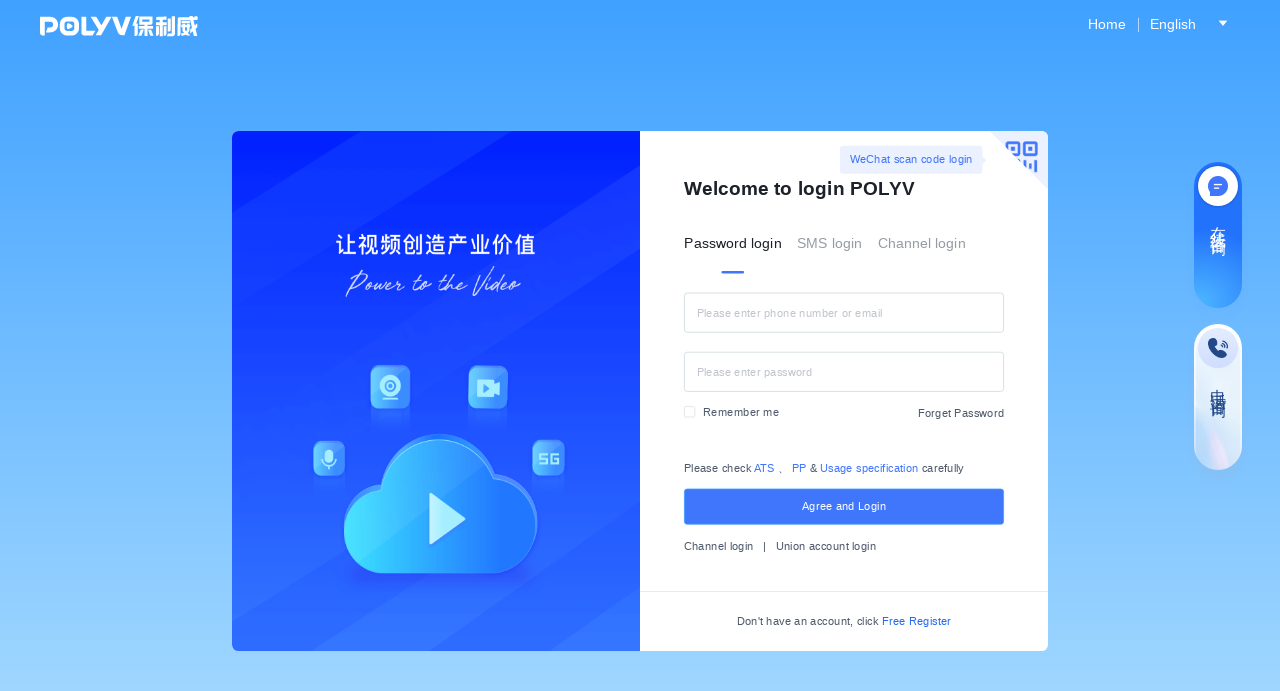

--- FILE ---
content_type: text/html; charset=UTF-8
request_url: https://console.polyv.net/home/
body_size: 960
content:
<!doctype html><html lang="zh-hans"><head><meta charset="utf-8"/><meta http-equiv="X-UA-Compatible" content="IE=edge"/><meta name="viewport" content="width=device-width,initial-scale=1,maximum-scale=1,user-scalable=no,viewport-fit=cover"/><title>教育云视频 视频托管 _ 保利威云视频</title><script defer="defer" src="https://s1.videocc.net/admin-homepage/assets/js/chunk-vendors.e8a09975.js" type="module"></script><script defer="defer" src="https://s1.videocc.net/admin-homepage/assets/js/index.687acad5.js" type="module"></script><link href="https://s1.videocc.net/admin-homepage/assets/css/chunk-vendors.90b130c1.css" rel="stylesheet"><link href="https://s1.videocc.net/admin-homepage/assets/css/index.081919fd.css" rel="stylesheet"><script defer="defer" src="https://s1.videocc.net/admin-homepage/assets/js/chunk-vendors-legacy.6561e1a4.js" nomodule></script><script defer="defer" src="https://s1.videocc.net/admin-homepage/assets/js/index-legacy.a7d31d00.js" nomodule></script></head><body><noscript><strong>We're sorry but this page doesn't work properly without JavaScript enabled. Please enable it to continue.</strong></noscript><div id="app"></div><script>(function(c,l,a,r,i,t,y){
          c[a]=c[a]||function(){(c[a].q=c[a].q||[]).push(arguments)};
          t=l.createElement(r);t.async=1;t.src="https://www.clarity.ms/tag/"+i;
          y=l.getElementsByTagName(r)[0];y.parentNode.insertBefore(t,y);
      })(window, document, "clarity", "script", "nuogtf0dp8");</script><script>(function(w,d,s,l,i){w[l]=w[l]||[];w[l].push({'gtm.start':
new Date().getTime(),event:'gtm.js'});var f=d.getElementsByTagName(s)[0],
j=d.createElement(s),dl=l!='dataLayer'?'&l='+l:'';j.async=true;j.src=
'https://www.googletagmanager.com/gtm.js?id='+i+dl;f.parentNode.insertBefore(j,f);
})(window,document,'script','dataLayer','GTM-P39TT388');</script></body></html>

--- FILE ---
content_type: text/html; charset=UTF-8
request_url: https://my.polyv.net/v3/login/
body_size: 6646
content:
<!doctype html>
<html data-n-head-ssr lang="zh-hans" data-n-head="%7B%22lang%22:%7B%22ssr%22:%22zh-hans%22%7D%7D">
  <head>
    <title>保利威直播平台 - 登录入口</title><meta data-n-head="ssr" charset="utf-8"><meta data-n-head="ssr" name="apple-mobile-web-app-capable" content="yes"><meta data-n-head="ssr" name="apple-touch-fullscreen" content="yes"><meta data-n-head="ssr" name="viewport" content="width=device-width,initial-scale=1,minimum-scale=1,maximum-scale=1,shrink-to-fit=no"><meta data-n-head="ssr" name="format-detection" content="telephone=no, email=no"><meta data-n-head="ssr" http-equiv="X-UA-Compatible" content="IE=Edge"><meta data-n-head="ssr" name="keywords" content="保利威登录,保利威用户登录"><meta data-n-head="ssr" name="description" content="保利威登录入口、polyv登录，保利威直播平台用户登录首页，支持用户手机号、邮箱、短信、直播频道号登录，下载安装手机、平板云直播APP，随时随地做直播。免费试用!"><base href="/v3/"><link data-n-head="ssr" rel="icon" href="https://s1.videocc.net/reg-login/favicon.ico"><script data-n-head="ssr" src="https://s2.videocc.net/customer-tracing/latest/customer-tracing.umd.js"></script><script data-n-head="ssr" src="https://s1.videocc.net/reg-login/rem.js?v=1.50.0_1768486250955"></script><script data-n-head="ssr">((e,t,a,g)=>{e[g]=e[g]||[],e[g].push({"gtm.start":(new Date).getTime(),event:"gtm.js"}),e=t.getElementsByTagName(a)[0],(g=t.createElement(a)).async=!0,g.src="https://www.googletagmanager.com/gtm.js?id=GTM-P39TT388",e.parentNode.insertBefore(g,e)})(window,document,"script","dataLayer")</script><link rel="preload" href="https://s1.videocc.net/reg-login/a8ff702.js" as="script"><link rel="preload" href="https://s1.videocc.net/reg-login/d764e66.js" as="script"><link rel="preload" href="https://s1.videocc.net/reg-login/32af6fd.js" as="script"><link rel="preload" href="https://s1.videocc.net/reg-login/css/f2cd1ba.css" as="style"><link rel="preload" href="https://s1.videocc.net/reg-login/0a20667.js" as="script"><link rel="preload" href="https://s1.videocc.net/reg-login/4dd3acb.js" as="script"><link rel="preload" href="https://s1.videocc.net/reg-login/1e7b815.js" as="script"><link rel="preload" href="https://s1.videocc.net/reg-login/css/d7fa6d0.css" as="style"><link rel="preload" href="https://s1.videocc.net/reg-login/c9e890d.js" as="script"><link rel="preload" href="https://s1.videocc.net/reg-login/css/a0e96b8.css" as="style"><link rel="preload" href="https://s1.videocc.net/reg-login/6f262b0.js" as="script"><link rel="preload" href="https://s1.videocc.net/reg-login/9c7c329.js" as="script"><link rel="preload" href="https://s1.videocc.net/reg-login/css/d383b54.css" as="style"><link rel="preload" href="https://s1.videocc.net/reg-login/b255d03.js" as="script"><link rel="preload" href="https://s1.videocc.net/reg-login/css/bb36e11.css" as="style"><link rel="preload" href="https://s1.videocc.net/reg-login/0926bb4.js" as="script"><link rel="preload" href="https://s1.videocc.net/reg-login/css/a35518f.css" as="style"><link rel="preload" href="https://s1.videocc.net/reg-login/5388840.js" as="script"><link rel="stylesheet" href="https://s1.videocc.net/reg-login/css/f2cd1ba.css"><link rel="stylesheet" href="https://s1.videocc.net/reg-login/css/d7fa6d0.css"><link rel="stylesheet" href="https://s1.videocc.net/reg-login/css/a0e96b8.css"><link rel="stylesheet" href="https://s1.videocc.net/reg-login/css/d383b54.css"><link rel="stylesheet" href="https://s1.videocc.net/reg-login/css/bb36e11.css"><link rel="stylesheet" href="https://s1.videocc.net/reg-login/css/a35518f.css">
  </head>
  <body>
    <div data-server-rendered="true" id="__nuxt"><!----><div id="__layout"><div class="p-container" data-v-2146d1db><div class="g-layout p-pc-page" data-v-ffb300a0><div class="g-layout__main"><div class="c-header" data-v-83808306><div class="c-header__logo" data-v-83808306><a title="保利威直播平台" href="https://www.polyv.net/" data-v-83808306><img alt="保利威直播平台logo" src="https://s1.videocc.net/reg-login/img/logo.0a79e31.svg" data-v-83808306></a></div> <ul class="c-header__nav" data-v-83808306><li data-v-83808306><a href="https://www.polyv.net/?f=login-200831" data-v-83808306>首页</a></li> <!----></ul></div> <div class="c-main-container"><div class="c-main"><div class="c-main__left"><img src="https://s1.videocc.net/reg-login/img/login-left.82dc832.png" ondragstart="return!1" alt="polyv-description" class="c-main__left__banner"></div> <div class="c-main__right"><!----> <!----> <div data-testid="login-container" account-list="" form="" email="" class="c-login" data-v-0fb75938 data-v-ffb300a0><div class="c-login__main" data-v-0fb75938><h4 data-testid="login-title" class="c-login__title" data-v-0fb75938>
      欢迎登录保利威
    </h4> <ul data-testid="login-tabs" class="c-login__main__tabs" data-v-0fb75938><li data-testid="tab-account" class="tab-item-active" data-v-0fb75938>
        密码登录
      </li> <li data-testid="tab-sms" data-v-0fb75938>
        短信登录
      </li> <li data-testid="tab-channel" data-v-0fb75938>频道登录</li></ul> <form data-testid="account-login-form" class="el-form" data-v-0fb75938><div data-testid="account-input-container" class="el-form-item is-required" data-v-0fb75938><!----><div class="el-form-item__content"><div class="g-login-input el-input" data-v-0fb75938><!----><input autocomplete="off" id="input-account" placeholder="请输入手机号或邮箱" data-testid="account-input" class="el-input__inner"><!----><!----><!----><!----></div><!----></div></div> <div data-testid="account-password-container" class="el-form-item is-required" data-v-0fb75938><!----><div class="el-form-item__content"><div class="g-login-input el-input el-input--suffix" data-v-0fb75938><!----><input type="password" autocomplete="off" id="input-account-password" placeholder="请输入登录密码" data-testid="account-password-input" class="el-input__inner"><!----><span class="el-input__suffix"><span class="el-input__suffix-inner"><!----><!----><!----><!----></span><!----></span><!----><!----></div><!----></div></div> <!----></form> <form data-testid="sms-login-form" class="el-form" style="display:none" data-v-0fb75938><div data-testid="sms-mobile-container" class="el-form-item" data-v-0fb75938><!----><div class="el-form-item__content"><div class="g-login-input c-mobile-input__affix-input el-input el-input-group el-input-group--prepend el-input--suffix" data-v-3bfe2bf2 data-v-0fb75938><div class="el-input-group__prepend"><div class="el-select c-mobile-input__code-select" data-v-3bfe2bf2><!----><div class="el-input el-input--suffix"><!----><input readonly autocomplete="off" placeholder="请选择" class="el-input__inner"><!----><span class="el-input__suffix"><span class="el-input__suffix-inner"><i class="el-select__caret el-input__icon el-icon-arrow-up"></i><!----><!----><!----><!----><!----></span><!----></span><!----><!----></div><div class="el-select-dropdown el-popper" style="display:none"><div class="el-scrollbar" style="display:none"><div class="el-select-dropdown__wrap el-scrollbar__wrap el-scrollbar__wrap--hidden-default"><ul class="el-scrollbar__view el-select-dropdown__list"></ul></div><div class="el-scrollbar__bar is-horizontal"><div class="el-scrollbar__thumb" style="width:0;transform:translateX(0);ms-transform:translateX(0);webkit-transform:translateX(0)"></div></div><div class="el-scrollbar__bar is-vertical"><div class="el-scrollbar__thumb" style="height:0;transform:translateY(0);ms-transform:translateY(0);webkit-transform:translateY(0)"></div></div></div><p class="el-select-dropdown__empty">
          无数据
        </p></div></div></div><input autocomplete="off" placeholder="请输入手机号" maxlength="13" class="el-input__inner"><!----><span class="el-input__suffix"><span class="el-input__suffix-inner"><div class="validate-mobile__icon" data-v-3bfe2bf2><!----></div><!----><!----><!----><!----></span><!----></span><!----><!----></div><!----></div></div> <div data-testid="sms-code-container" class="el-form-item is-required" data-v-0fb75938><!----><div class="el-form-item__content"><div data-testid="sms-code-input" value="" class="c-sms-code-input" data-v-51be73c4 data-v-0fb75938><div class="g-login-input c-login__main__sms-input el-input el-input--suffix" data-v-51be73c4><!----><input autocomplete="on" placeholder="请输入验证码" maxlength="40" name="smsCode" class="el-input__inner"><!----><span class="el-input__suffix"><span class="el-input__suffix-inner"><div class="c-verify-code" data-v-51be73c4><button disabled type="button" class="el-button c-verify-code__send el-button--text is-disabled" data-v-51be73c4><!----><!----><span>
        获取验证码
      </span></button> <!----></div><!----><!----><!----><!----></span><!----></span><!----><!----></div> <!----></div><!----></div></div></form> <form data-testid="channel-login-form" class="el-form" style="display:none" data-v-0fb75938><div data-testid="channel-id-container" class="el-form-item is-required" data-v-0fb75938><!----><div class="el-form-item__content"><div class="g-login-input c-login__main__input el-input" data-v-0fb75938><!----><input autocomplete="off" id="input-channel-id" placeholder="请输入直播频道号" data-testid="channel-id-input" class="el-input__inner"><!----><!----><!----><!----></div><!----></div></div> <div data-testid="channel-password-container" class="el-form-item is-required" data-v-0fb75938><!----><div class="el-form-item__content"><div class="g-login-input c-login__main__input el-input" data-v-0fb75938><!----><input type="password" autocomplete="off" id="input-channel-password" placeholder="请输入直播频道号密码" data-testid="channel-password-input" class="el-input__inner"><!----><!----><!----><!----></div><!----></div></div> <!----></form> <div data-testid="login-assist" class="c-login__main__login-assist" data-v-0fb75938><label id="checkbox-remember" data-testid="remember-checkbox" class="el-checkbox" data-v-0fb75938><span class="el-checkbox__input"><span class="el-checkbox__inner"></span><input type="checkbox" aria-hidden="false" class="el-checkbox__original"></span><span class="el-checkbox__label">记住账号<!----></span></label> <span data-testid="forget-password-link" class="c-login__main__login-assist__forget" data-v-0fb75938>忘记密码</span></div> <div data-testid="agreement-text" class="p-agreement" data-v-0fb75938>
      登录前请仔细阅读<a target="_blank" href="https://www.polyv.net/agreement/" data-testid="agreement-link" data-v-0fb75938>《服务协议》</a>、<a target="_blank" href="https://www.polyv.net/policy/" data-testid="policy-link" data-v-0fb75938>《隐私政策》</a>及<a target="_blank" href="https://www.polyv.net/agreement/usage-spec/" data-testid="usage-spec-link" data-v-0fb75938>《使用规范》</a>
      
    </div> <button type="button" id="button-login" data-testid="login-submit-btn" class="el-button g-submit-btn c-login__main__submit el-button--primary" data-v-0fb75938><!----><!----><span>
      同意并登录
    </span></button> <div data-testid="other-login-options" class="c-login__main__other-login" data-v-0fb75938><span data-testid="toggle-channel-login" class="c-login__main__other-login__link" data-v-0fb75938>频道登录</span> <!----> <span data-testid="separator" data-v-0fb75938>|</span> <span data-testid="union-link" class="c-login__main__other-login__link" data-v-0fb75938><a href="https://group.polyv.net/" target="_blank" data-testid="union-link-anchor" data-v-0fb75938>集团账号登录</a></span></div></div> <div data-testid="login-footer" class="c-login__footer" data-v-0fb75938><div data-testid="go-register" class="c-login__footer__go-register" data-v-0fb75938>
      没有账号，点击
      <a href="/v3/register" data-testid="register-link" data-v-0fb75938><span data-testid="register-link-text" class="c-login__footer__go-register__link" data-v-0fb75938>免费注册</span></a></div></div> <!----> <!----></div></div></div></div> <div class="g-plv-sidebar--right" data-v-3ffbdfb6><ul class="plv-sidebar-content" data-v-3ffbdfb6><li class="live-sidebar-item" style="display:none" data-v-3ffbdfb6><a href="https://live.polyv.cn/watch/3441385" target="_blank" class="go-live" data-v-3ffbdfb6><div class="ply-sidebar-avatar-border" data-v-3ffbdfb6></div> <div class="ply-sidebar-avatar-img" data-v-3ffbdfb6><img src="https://s1.videocc.net/reg-login/img/polyv-login2.9d670ec.png" alt="polyv" data-v-3ffbdfb6></div> <div class="ply-sidebar-avatar-text" data-v-3ffbdfb6><span data-v-3ffbdfb6>正在直播</span></div></a></li> <li class="sidebar-item-new zhiCustomBtn active icon_message_bg mb-16" data-v-3ffbdfb6><div class="icon_img_box" data-v-3ffbdfb6><div class="icon_item-new icon_message" data-v-3ffbdfb6><img src="[data-uri]" alt data-v-3ffbdfb6></div></div> <span data-v-3ffbdfb6>在线咨询</span></li> <li class="sidebar-item-new icon_phone_bg mb-16" data-v-3ffbdfb6><div class="icon_img_box phone-bg-ctrl" data-v-3ffbdfb6><div class="icon_item-new icon_phone" data-v-3ffbdfb6><img src="[data-uri]" alt data-v-3ffbdfb6></div></div> <span data-v-3ffbdfb6>电话咨询</span> <div class="sidebar-item-fixed-new telephone-fixed-new" data-v-3ffbdfb6><div class="telephone-title" data-v-3ffbdfb6>联系方式</div> <a href="tel:400-638-8883" data-toggle="tooltip" data-placement="left" data-title="400-638-8883 " class="telephone-number" data-v-3ffbdfb6>400-638-8883</a></div></li> <li class="sidebar-both" style="display:none" data-v-3ffbdfb6><div class="sidebar-both-main" data-v-3ffbdfb6><p data-v-3ffbdfb6></p> <a href="https://www.polyv.net/apollo/202411?plvFrom=reg" target="_blank" data-v-3ffbdfb6><img src="https://s1.videocc.net/reg-login/img/20241030-sidebar.445db7d.png" alt="双十一钜惠" data-v-3ffbdfb6></a></div></li></ul></div> <div class="c-widget" style="display:none"><div class="c-widget__close"></div> <a href="https://content.plvideo.net/resources/ResourcePc/resourcePcInfo?pf_uid=14917_1681&pf_type=3&id=35615" target="_blank" class="c-widget__link"><div class="c-widget__button">限时免费领取</div></a></div> <footer class="c-footer" data-v-196d66a5><img alt="logo" src="https://s1.videocc.net/reg-login/img/pic-logo@3x.6d35f0a.png" class="c-footer__logo" data-v-196d66a5> <p class="c-footer__info" data-v-196d66a5>版权所有 © 2013-2026 易方信息科技股份有限公司</p></footer></div> <!----></div> <!----></div></div></div><script>window.__NUXT__={layout:"main",data:[{}],fetch:{},error:null,state:{login:{serverTime:"",mobile:"",isTencent:!1,custom:!1,hostname:"",slideVerifyGlobalVisible:!0,slideVerifyProvider:"AB",wxAppletLoginDisable:null},"mutation-types":{}},serverRendered:!0,routePath:"/login",config:{_app:{basePath:"/v3/",assetsPath:"/",cdnURL:"https://s1.videocc.net/reg-login/"}}}</script><script src="https://s1.videocc.net/reg-login/a8ff702.js" defer></script><script src="https://s1.videocc.net/reg-login/c9e890d.js" defer></script><script src="https://s1.videocc.net/reg-login/6f262b0.js" defer></script><script src="https://s1.videocc.net/reg-login/9c7c329.js" defer></script><script src="https://s1.videocc.net/reg-login/b255d03.js" defer></script><script src="https://s1.videocc.net/reg-login/0926bb4.js" defer></script><script src="https://s1.videocc.net/reg-login/5388840.js" defer></script><script src="https://s1.videocc.net/reg-login/d764e66.js" defer></script><script src="https://s1.videocc.net/reg-login/32af6fd.js" defer></script><script src="https://s1.videocc.net/reg-login/0a20667.js" defer></script><script src="https://s1.videocc.net/reg-login/4dd3acb.js" defer></script><script src="https://s1.videocc.net/reg-login/1e7b815.js" defer></script>
  </body>
</html>


--- FILE ---
content_type: text/css; charset=UTF-8
request_url: https://s1.videocc.net/admin-homepage/assets/css/chunk-vendors.90b130c1.css
body_size: 130829
content:
.plv-burying-point{display:block}.swiper-container-vertical>.swiper-wrapper{-webkit-box-orient:vertical;-webkit-box-direction:normal;-ms-flex-direction:column}.swiper-wrapper{display:-webkit-box;display:-ms-flexbox;-webkit-transition-property:-webkit-transform;transition-property:-webkit-transform;transition-property:transform,-webkit-transform;-webkit-box-sizing:content-box}.swiper-container-android .swiper-slide,.swiper-wrapper{-webkit-transform:translateZ(0)}.swiper-container-multirow>.swiper-wrapper{-ms-flex-wrap:wrap}.swiper-container-multirow-column>.swiper-wrapper{-ms-flex-wrap:wrap;-webkit-box-orient:vertical;-webkit-box-direction:normal;-ms-flex-direction:column}.swiper-container-free-mode>.swiper-wrapper{-webkit-transition-timing-function:ease-out}.swiper-slide{-ms-flex-negative:0;-webkit-transition-property:-webkit-transform;transition-property:-webkit-transform;transition-property:transform,-webkit-transform}.swiper-container-autoheight .swiper-wrapper{-webkit-box-align:start;-ms-flex-align:start;-webkit-transition-property:height,-webkit-transform;transition-property:height,-webkit-transform;transition-property:transform,height,-webkit-transform}.swiper-container-3d{-webkit-perspective:1200px}.swiper-container-3d .swiper-cube-shadow,.swiper-container-3d .swiper-slide,.swiper-container-3d .swiper-slide-shadow-bottom,.swiper-container-3d .swiper-slide-shadow-left,.swiper-container-3d .swiper-slide-shadow-right,.swiper-container-3d .swiper-slide-shadow-top,.swiper-container-3d .swiper-wrapper{-webkit-transform-style:preserve-3d}.swiper-container-3d .swiper-slide-shadow-left{background-image:-webkit-gradient(linear,right top,left top,from(rgba(0,0,0,.5)),to(transparent))}.swiper-container-3d .swiper-slide-shadow-right{background-image:-webkit-gradient(linear,left top,right top,from(rgba(0,0,0,.5)),to(transparent))}.swiper-container-3d .swiper-slide-shadow-top{background-image:-webkit-gradient(linear,left bottom,left top,from(rgba(0,0,0,.5)),to(transparent))}.swiper-container-3d .swiper-slide-shadow-bottom{background-image:-webkit-gradient(linear,left top,left bottom,from(rgba(0,0,0,.5)),to(transparent))}.swiper-container-horizontal.swiper-container-css-mode>.swiper-wrapper{-ms-scroll-snap-type:x mandatory}.swiper-container-vertical.swiper-container-css-mode>.swiper-wrapper{-ms-scroll-snap-type:y mandatory}.swiper-button-next,.swiper-button-prev{display:-webkit-box;display:-ms-flexbox;-webkit-box-align:center;-ms-flex-align:center;-webkit-box-pack:center;-ms-flex-pack:center}.swiper-pagination{-webkit-transition:opacity .3s;-webkit-transform:translateZ(0)}.swiper-pagination-bullets-dynamic .swiper-pagination-bullet{-webkit-transform:scale(.33)}.swiper-pagination-bullets-dynamic .swiper-pagination-bullet-active,.swiper-pagination-bullets-dynamic .swiper-pagination-bullet-active-main{-webkit-transform:scale(1);transform:scale(1)}.swiper-pagination-bullets-dynamic .swiper-pagination-bullet-active-prev{-webkit-transform:scale(.66)}.swiper-pagination-bullets-dynamic .swiper-pagination-bullet-active-prev-prev{-webkit-transform:scale(.33)}.swiper-pagination-bullets-dynamic .swiper-pagination-bullet-active-next{-webkit-transform:scale(.66)}.swiper-pagination-bullets-dynamic .swiper-pagination-bullet-active-next-next{-webkit-transform:scale(.33)}button.swiper-pagination-bullet{-webkit-box-shadow:none}.swiper-container-vertical>.swiper-pagination-bullets{-webkit-transform:translate3d(0,-50%,0)}.swiper-container-vertical>.swiper-pagination-bullets.swiper-pagination-bullets-dynamic{-webkit-transform:translateY(-50%)}.swiper-container-vertical>.swiper-pagination-bullets.swiper-pagination-bullets-dynamic .swiper-pagination-bullet{-webkit-transition:top .2s,-webkit-transform .2s;transition:top .2s,-webkit-transform .2s;transition:transform .2s,top .2s,-webkit-transform .2s}.swiper-container-horizontal>.swiper-pagination-bullets.swiper-pagination-bullets-dynamic{-webkit-transform:translateX(-50%)}.swiper-container-horizontal>.swiper-pagination-bullets.swiper-pagination-bullets-dynamic .swiper-pagination-bullet{-webkit-transition:left .2s,-webkit-transform .2s;transition:left .2s,-webkit-transform .2s;transition:transform .2s,left .2s,-webkit-transform .2s}.swiper-container-horizontal.swiper-container-rtl>.swiper-pagination-bullets-dynamic .swiper-pagination-bullet{-webkit-transition:right .2s,-webkit-transform .2s;transition:right .2s,-webkit-transform .2s;transition:transform .2s,right .2s,-webkit-transform .2s}.swiper-pagination-progressbar .swiper-pagination-progressbar-fill{-webkit-transform:scale(0);-webkit-transform-origin:left top}.swiper-container-rtl .swiper-pagination-progressbar .swiper-pagination-progressbar-fill{-webkit-transform-origin:right top}.swiper-zoom-container{display:-webkit-box;display:-ms-flexbox;-webkit-box-pack:center;-ms-flex-pack:center;-webkit-box-align:center;-ms-flex-align:center}.swiper-zoom-container>canvas,.swiper-zoom-container>img,.swiper-zoom-container>svg{-o-object-fit:contain}.swiper-lazy-preloader{-webkit-transform-origin:50%;-webkit-animation:swiper-preloader-spin 1s linear infinite;-webkit-box-sizing:border-box;border-top:4px solid transparent}@-webkit-keyframes swiper-preloader-spin{to{-webkit-transform:rotate(1turn);transform:rotate(1turn)}}.swiper-container-fade.swiper-container-free-mode .swiper-slide{-webkit-transition-timing-function:ease-out}.swiper-container-fade .swiper-slide{-webkit-transition-property:opacity}.swiper-container-cube .swiper-slide{-webkit-transform-origin:0 0}.swiper-container-cube.swiper-container-rtl .swiper-slide{-webkit-transform-origin:100% 0}.plv-image-preview__zoom-wrap{width:100%;height:100%;display:-webkit-box;display:-ms-flexbox;display:flex;-webkit-box-pack:center;-ms-flex-pack:center;justify-content:center;-webkit-box-align:center;-ms-flex-align:center;align-items:center;overflow:hidden;-ms-touch-action:none;touch-action:none;font-size:0}.plv-image-preview__zoom-wrap>*,.plv-image-preview__zoom-wrap__img{-webkit-user-select:none;-moz-user-select:none;-ms-user-select:none;user-select:none;-webkit-touch-callout:none}.plv-image-preview__zoom-wrap__img{vertical-align:middle}.plv-image-preview__zoom-wrap__error{width:80px;height:46px;background-image:url([data-uri]);background-size:cover;background-repeat:no-repeat;background-position:50%}.plv-image-preview__control{height:40px;padding:0 8px;border-radius:2px;background:#2a2b32}.plv-image-preview__control,.plv-image-preview__control__btn{display:-webkit-box;display:-ms-flexbox;display:flex;-webkit-box-align:center;-ms-flex-align:center;align-items:center}.plv-image-preview__control__btn{width:24px;height:24px;color:#fff;cursor:pointer;margin:0 8px;-webkit-box-pack:center;-ms-flex-pack:center;justify-content:center;overflow:hidden}.plv-image-preview__control__btn:hover{color:#5c9dff}.plv-image-preview__control__btn--disabled{color:hsla(0,0%,100%,.3)!important;cursor:not-allowed}.plv-image-preview__control__btn--next .plv-icon,.plv-image-preview__control__btn--prev .plv-icon{font-size:30px}.plv-image-preview__control__page-num,.plv-image-preview__control__scale-text{font-size:12px;color:hsla(0,0%,100%,.87);-webkit-user-select:none;-moz-user-select:none;-ms-user-select:none;user-select:none;white-space:nowrap}.plv-image-preview__control__scale-text:hover{color:#5c9dff}.plv-image-preview__control__scale-text{cursor:pointer;width:32px}.plv-image-preview__control__line{height:12px;width:1px;margin:0 3px;-webkit-box-sizing:border-box;box-sizing:border-box;background:hsla(0,0%,100%,.2)}.plv-image-preview__control__btn--zoom .plv-icon{font-size:22px}.plv-image-preview__control__btn--down-load .plv-icon{font-size:24px}.plv-image-preview__tooltip{color:#fff!important}.plv-image-preview{position:fixed;top:0;left:0;right:0;bottom:0;font-size:0}.plv-image-preview__swiper-wrap{position:relative;z-index:100}.plv-image-preview__swiper-slide,.plv-image-preview__swiper-wrap{height:100%}.plv-image-preview__control__wrap{position:absolute;bottom:100px;left:50%;-webkit-transform:translateX(-50%);transform:translateX(-50%);z-index:200}.plv-image-preview__scale-toast{background:rgba(0,0,0,.8);position:absolute;top:50%;left:50%;-webkit-transform:translate(-50%,-50%);transform:translate(-50%,-50%);height:36px;line-height:36px;padding:0 10px;white-space:nowrap;color:#d9d9d9;border-radius:18px;font-size:16px;z-index:200;text-align:center;-webkit-box-sizing:border-box;box-sizing:border-box;min-width:70px;pointer-events:none;-webkit-user-select:none;-moz-user-select:none;-ms-user-select:none;user-select:none}.plv-image-preview__scale-toast-fade-in-enter-active{-webkit-transition:none;transition:none}.plv-image-preview__scale-toast-fade-in-leave-active{-webkit-transition:opacity 1s linear;transition:opacity 1s linear}.plv-image-preview__scale-toast-fade-in-enter,.plv-image-preview__scale-toast-fade-in-leave-active{opacity:0}.plv-image-preview__close-btn{position:absolute;z-index:200;width:48px;height:48px;background:#2a2b32;border-radius:50%;top:20px;right:20px;color:#d9d9d9;display:-webkit-box;display:-ms-flexbox;display:flex;-webkit-box-align:center;-ms-flex-align:center;align-items:center;-webkit-box-pack:center;-ms-flex-pack:center;justify-content:center;cursor:pointer}.plv-image-preview__close-btn .plv-icon{font-size:26px}.plv-image-preview__close-btn:hover{background:rgba(0,0,0,.4);color:#5c9dff}.plv-image-preview__close-btn.plv-image-preview__close-btn--mobile{width:24px;height:24px;background:rgba(29,33,41,.4)!important;cursor:default;top:16px;right:16px}.plv-image-preview__close-btn.plv-image-preview__close-btn--mobile .plv-icon{font-size:22px;color:#dfdfdf!important}.plv-image-preview__mobile-page{position:absolute;z-index:200;line-height:20px;left:50%;top:18px;-webkit-transform:translateX(-50%);transform:translateX(-50%);color:#fff;text-shadow:0 0 2px rgba(29,33,41,.4);font-size:14px;pointer-events:none;-webkit-user-select:none;-moz-user-select:none;-ms-user-select:none;user-select:none}.plv-textarea{-webkit-transition:border-color .35s;transition:border-color .35s;border:1px solid #e5e5e5;border-radius:4px;background:#fff;position:relative}.plv-textarea,.plv-textarea textarea{-webkit-box-sizing:border-box;box-sizing:border-box}.plv-textarea textarea{border-radius:0;outline:none;border:none;background:none;resize:none;padding:8px;font-size:14px;display:block;width:100%;font-family:Arial}.plv-textarea textarea::-webkit-input-placeholder{color:#969ba5}.plv-textarea textarea::-moz-placeholder{color:#969ba5}.plv-textarea textarea:-ms-input-placeholder{color:#969ba5}.plv-textarea textarea::-ms-input-placeholder{color:#969ba5}.plv-textarea textarea::placeholder{color:#969ba5}.plv-textarea textarea::-webkit-inner-spin-button,.plv-textarea textarea::-webkit-outer-spin-button{-webkit-appearance:none!important;margin:0}.plv-textarea textarea[type=number]{-moz-appearance:textfield}.plv-textarea textarea[disabled]{opacity:1}.plv-textarea textarea[type=button],.plv-textarea textarea[type=reset],.plv-textarea textarea[type=submit]{-webkit-appearance:none;background:#fff}.plv-textarea .plv-textarea__limit{-webkit-box-sizing:border-box;box-sizing:border-box;width:100%;text-align:right;font-size:12px;color:#969ba5;padding:8px;pointer-events:none}.plv-textarea--focus,.plv-textarea:hover{border-color:var(--plv-theme-main-color-hex,#3f76fc)}.plv-textarea--disabled{cursor:not-allowed;border-color:#e5e5e5!important;background:#f9fafd!important}.plv-textarea--disabled textarea{cursor:not-allowed;color:#969ba5}.plv-textarea--readonly{cursor:default;border-color:#e5e5e5!important}.plv-textarea--readonly textarea{cursor:default!important}.plv-textarea--error{border-color:#ff6264}.plv-file-upload__input{position:absolute;z-index:-1;border-radius:0;outline:none;border:none;background:none;width:0;height:0}.plv-file-upload__input::-webkit-input-placeholder{color:#969ba5}.plv-file-upload__input::-moz-placeholder{color:#969ba5}.plv-file-upload__input:-ms-input-placeholder{color:#969ba5}.plv-file-upload__input::-ms-input-placeholder{color:#969ba5}.plv-file-upload__input::placeholder{color:#969ba5}.plv-file-upload__input::-webkit-inner-spin-button,.plv-file-upload__input::-webkit-outer-spin-button{-webkit-appearance:none!important;margin:0}.plv-file-upload__input[type=number]{-moz-appearance:textfield}.plv-file-upload__input[disabled]{opacity:1}.plv-file-upload__input[type=button],.plv-file-upload__input[type=reset],.plv-file-upload__input[type=submit]{-webkit-appearance:none;background:#fff}.plv-file-upload__button__icon{margin-right:4px}.plv-file-upload__drag-area{border:2px dashed #e5e5e5;border-radius:12px;display:-webkit-box;display:-ms-flexbox;display:flex;-webkit-box-orient:vertical;-webkit-box-direction:normal;-ms-flex-direction:column;flex-direction:column;-webkit-box-align:center;-ms-flex-align:center;align-items:center;-webkit-box-pack:center;-ms-flex-pack:center;justify-content:center;width:100%;height:134px;cursor:pointer;-webkit-box-sizing:border-box;box-sizing:border-box}.plv-file-upload__drag-area.is-drag{border-color:#3f76fc;background:rgba(63,118,252,.1)}.plv-file-upload__drag-area__icon{font-size:24px!important;color:#3f76fc}.plv-file-upload__drag-area__description{color:#100146;font-size:16px;line-height:24px;margin-top:10px}.plv-file-upload__drag-area__tips{font-size:12px;line-height:20px;color:#4e5969;margin-top:2px}.plv-file-upload__task-item{padding-right:45px;margin-top:12px}.plv-file-upload__task-item,.plv-file-upload__task-item__content{display:-webkit-box;display:-ms-flexbox;display:flex;-webkit-box-align:center;-ms-flex-align:center;align-items:center;position:relative}.plv-file-upload__task-item__content{height:36px;background:#f9fafd;border-radius:2px;padding:0 12px;-webkit-box-flex:1;-ms-flex:1;flex:1;overflow:hidden}.plv-file-upload__task-item__icon{width:20px;height:20px;-o-object-fit:contain;object-fit:contain;margin-right:8px;-ms-flex-negative:0;flex-shrink:0}.plv-file-upload__task-item__name{font-size:14px;color:#4e5969;margin-right:12px;display:-webkit-box;overflow:hidden;text-overflow:ellipsis;-webkit-box-orient:vertical;-webkit-line-clamp:1}.plv-file-upload__task-item__progress{color:#4e5969;font-size:14px;margin-left:auto;white-space:nowrap}.plv-file-upload__task-item__upload-progress{width:100%;height:2px;background:#f2f3f5;position:absolute;bottom:0;left:0}.plv-file-upload__task-item__upload-progress div{height:100%;background-color:#3f76fc}.plv-file-upload__task-item__reupload{margin-left:auto;font-size:14px;color:#3f76fc;cursor:pointer}.plv-file-upload__task-item__error-icon{font-size:16px;color:#ff6264}.plv-file-upload__task-item__success{font-size:20px;color:#23aa4f;margin-left:auto}.plv-file-upload__task-item__control{width:36px;height:36px;-ms-flex-negative:0;flex-shrink:0;position:absolute;right:0;top:0;display:-webkit-box;display:-ms-flexbox;display:flex;-webkit-box-align:center;-ms-flex-align:center;align-items:center;-webkit-box-pack:center;-ms-flex-pack:center;justify-content:center;cursor:pointer}.plv-file-upload__task-item__control .plv-icon{font-size:16px;color:#4e5969}.plv-file-upload__task-item--cancel .plv-file-upload__task-item__name,.plv-file-upload__task-item--error .plv-file-upload__task-item__name{color:#ff6264}.plv-file-upload__tips{margin-top:12px;color:#4e5969;font-size:12px}.plv-slide-verify .sm-pop-inner{position:relative}.plv-slide-verify .nc_wrapper{width:100%!important}.plv-slide-verify .nc-container #nc_1_wrapper{height:40px!important}.plv-slide-verify .nc_scale{height:40px!important;background:#343448}.plv-slide-verify .nc-lang-cnt{line-height:40px!important}.plv-slide-verify .btn_ok,.plv-slide-verify .btn_slide{height:40px!important;line-height:38px!important;-webkit-box-sizing:border-box;box-sizing:border-box;font-size:18px}.plv-slide-verify .btn_ok{color:#366bee!important}.plv-slide-verify .nc-container .nc_scale .nc_bg,.plv-slide-verify .nc_ok{background:rgba(54,107,238,.6)!important}.plv-slide-verify .nc-container .scale_text.scale_text span[data-nc-lang=SLIDE]{color:#fff!important;-webkit-text-fill-color:#fff!important;opacity:.8}.plv-real-name-auth__body{display:-webkit-box;display:-ms-flexbox;display:flex;-webkit-box-orient:vertical;-webkit-box-direction:normal;-ms-flex-direction:column;flex-direction:column;-webkit-box-align:center;-ms-flex-align:center;align-items:center}.plv-real-name-auth__body .plv-real-name-auth__body__warning-icon{font-size:42px;color:#3f76fc}.plv-real-name-auth__body .plv-real-name-auth__body__tip{font-size:16px;color:#1d2129;line-height:normal;display:-webkit-box;display:-ms-flexbox;display:flex;-webkit-box-orient:vertical;-webkit-box-direction:normal;-ms-flex-direction:column;flex-direction:column;-webkit-box-align:center;-ms-flex-align:center;align-items:center;gap:4px;margin-top:20px;margin-bottom:32px}.plv-real-name-auth__body .plv-real-name-auth__body__tip .plv-real-name-auth__body__tip__small-text{font-size:12px;color:#4e5969}.plv-real-name-auth__body .plv-real-name-auth__body__button{display:-webkit-box;display:-ms-flexbox;display:flex;-webkit-box-orient:vertical;-webkit-box-direction:normal;-ms-flex-direction:column;flex-direction:column;width:252px;gap:8px}.plv-real-name-auth__body .plv-real-name-auth__body__button__icon{width:16px;height:16px;margin-right:4px;background-size:100%}.plv-real-name-auth__body .plv-real-name-auth__body__button__icon--enterprise{background-image:url([data-uri])}.plv-real-name-auth__body .plv-real-name-auth__body__button__icon--personal{background-image:url([data-uri])}.plv-real-name-auth__body .plv-button--disabled .plv-real-name-auth__body__button__icon--personal{opacity:.5}.plv-real-name-auth__body .plv-real-name-auth__body__footer{font-size:12px;color:#969ba5;margin-top:12px;line-height:18px}.plv-real-name-auth__body .plv-real-name-auth__body__footer .plv-checkbox{margin-right:0}.plv-real-name-auth__body .plv-real-name-auth__body__footer a{color:#3f76fc}.plv-real-name-auth__body--message-box{-webkit-box-align:start;-ms-flex-align:start;align-items:flex-start}.plv-real-name-auth__body--message-box .plv-real-name-auth__body__tip{-webkit-box-align:start;-ms-flex-align:start;align-items:flex-start;margin:0 0 20px}.plv-real-name-auth__body--message-box .plv-real-name-auth__body__button{width:100%;-webkit-box-align:end;-ms-flex-align:end;align-items:flex-end}.plv-confirm .plv-dialog__container__body{padding-top:16px!important}.plv-confirm .plv-confirm__content{word-break:break-word;font-size:14px;color:#969ba5}.plv-confirm .plv-confirm__content .plv-confirm__tips{margin-top:12px}.plv-confirm--has-input .plv-dialog__container__body__wrap{overflow-y:visible!important}.plv-confirm--has-input .plv-confirm__content{color:#333}.plv-confirm--has-input .plv-confirm__input{margin-top:16px;position:relative}.plv-confirm--has-input .plv-confirm__input__tips{position:absolute;top:100%;left:0;color:#f53f3f;font-size:12px;line-height:12px;padding-top:6px}#custom-u-desk-btn{position:fixed;bottom:0;right:0}#zc__sdk__sys__btn{width:60px!important;height:60px!important;background-color:#0f92ed;background-image:url(//www.sobot.com/chat/frame/imgs/icon.png);background-repeat:no-repeat;background-position:18px -58px;border-radius:30px}#zc__sdk__sys__btn svg{display:none}#zc__sdk__sys__btn #zc__consult__tips{right:70px!important;top:15px!important}#zc__sdk__container{bottom:105px!important}.plv-img-upload{display:inline-block}.plv-img-upload--script,.plv-img-upload__input{position:absolute;z-index:-1;border-radius:0;outline:none;border:none;background:none;width:0;height:0}.plv-img-upload--script::-webkit-input-placeholder,.plv-img-upload__input::-webkit-input-placeholder{color:#969ba5}.plv-img-upload--script::-moz-placeholder,.plv-img-upload__input::-moz-placeholder{color:#969ba5}.plv-img-upload--script:-ms-input-placeholder,.plv-img-upload__input:-ms-input-placeholder{color:#969ba5}.plv-img-upload--script::-ms-input-placeholder,.plv-img-upload__input::-ms-input-placeholder{color:#969ba5}.plv-img-upload--script::placeholder,.plv-img-upload__input::placeholder{color:#969ba5}.plv-img-upload--script::-webkit-inner-spin-button,.plv-img-upload--script::-webkit-outer-spin-button,.plv-img-upload__input::-webkit-inner-spin-button,.plv-img-upload__input::-webkit-outer-spin-button{-webkit-appearance:none!important;margin:0}.plv-img-upload--script[type=number],.plv-img-upload__input[type=number]{-moz-appearance:textfield}.plv-img-upload--script[disabled],.plv-img-upload__input[disabled]{opacity:1}.plv-img-upload--script[type=button],.plv-img-upload--script[type=reset],.plv-img-upload--script[type=submit],.plv-img-upload__input[type=button],.plv-img-upload__input[type=reset],.plv-img-upload__input[type=submit]{-webkit-appearance:none;background:#fff}.plv-img-upload__cropper__btns{display:-webkit-box;display:-ms-flexbox;display:flex;-webkit-box-align:center;-ms-flex-align:center;align-items:center;margin-top:15px}.plv-img-upload__cropper__btns__save{margin-left:auto;margin-right:14px}.plv-img-upload__inner__preview{cursor:pointer}.plv-img-upload__inner__preview .plv-img-upload__inner__preview__placeholder{border:1px dashed #e3e3e3;border-radius:2px;background:#edf1f7;height:100%;display:-webkit-box;display:-ms-flexbox;display:flex;-webkit-box-pack:center;-ms-flex-pack:center;justify-content:center;-webkit-box-align:center;-ms-flex-align:center;align-items:center;-webkit-box-orient:vertical;-webkit-box-direction:normal;-ms-flex-direction:column;flex-direction:column}.plv-img-upload__inner__preview .plv-img-upload__inner__preview__placeholder .plv-icon{font-size:32px;color:#969ba5}.plv-img-upload__inner__preview .plv-img-upload__inner__preview__placeholder .plv-img-upload__inner__preview__placeholder__text{color:#969ba5;font-size:14px;margin-top:12px}.plv-img-upload__inner__preview .plv-img-upload__inner__preview__img{width:100%;height:100%;overflow:hidden;position:relative}.plv-img-upload__inner__preview .plv-img-upload__inner__preview__img .plv-image{width:100%;height:100%}.plv-img-upload__inner__preview .plv-img-upload__inner__preview__img .plv-img-upload__inner__preview__img__tips{width:100%;max-height:40px;min-height:20px;height:33.33%;color:#fff;font-size:14px;text-align:center;background:rgba(0,0,0,.5);position:absolute;left:0;bottom:-40px;-webkit-transition:.3s;transition:.3s;display:-webkit-box;display:-ms-flexbox;display:flex;-webkit-box-align:center;-ms-flex-align:center;align-items:center;-webkit-box-pack:center;-ms-flex-pack:center;justify-content:center}.plv-img-upload__inner__preview .plv-img-upload__inner__preview__img:hover .plv-img-upload__inner__preview__img__tips{bottom:0}.plv-img-upload--readonly .plv-img-upload__inner__preview{cursor:default}.plv-img-upload--readonly .plv-img-upload__inner__preview .plv-img-upload__inner__preview__img__tips{display:none}.plv-notice-bar{border-radius:4px;display:-webkit-box;display:-ms-flexbox;display:flex;-webkit-box-align:center;-ms-flex-align:center;align-items:center;padding:13px 10px 13px 12px;background:#ebf1fe;color:#3f76fc;font-size:14px}.plv-notice-bar+.plv-notice-bar{margin-top:20px}.plv-notice-bar .plv-notice-bar__previcon{font-size:16px;margin-right:10px}.plv-notice-bar .plv-notice-bar__content{-webkit-box-flex:1;-ms-flex:1;flex:1;color:#4e5969}.plv-notice-bar .plv-notice-bar__right{margin-left:12px;display:-webkit-box;display:-ms-flexbox;display:flex;-webkit-box-align:center;-ms-flex-align:center;align-items:center;gap:12px}.plv-notice-bar .plv-notice-bar__right:empty{display:none}.plv-notice-bar .plv-notice-bar__close{width:20px;height:20px;display:-webkit-box;display:-ms-flexbox;display:flex;-webkit-box-align:center;-ms-flex-align:center;align-items:center;-webkit-box-pack:center;-ms-flex-pack:center;justify-content:center;text-align:center;cursor:pointer}.plv-notice-bar .plv-notice-bar__close .plv-admin-icon-close{font-size:18px;color:#4e5969}.plv-notice-bar--success{background:#e9f6ed;color:#23aa4f}.plv-notice-bar--warm{background:#fff5ec;color:#ff9f45}.plv-notice-bar--error{background:#ffefef;color:#ff6264}.plv-notice-bar--info{background:#eee;color:#999}.plv-step{display:-webkit-box;display:-ms-flexbox;display:flex;line-height:1.5;gap:2px}.plv-step--arrow{background-color:#f5f7fa;padding:0}.plv-step-item{text-align:center}.plv-step-item:not(:last-child){margin-right:0}.plv-step-item{position:relative;-webkit-box-flex:1;-ms-flex:1;flex:1;font-family:PingFang SC}.plv-step-item__header{position:relative;line-height:48px;font-size:14px}.plv-step-item__title{font-size:14px;color:#303133;line-height:48px;padding:0 10px;font-weight:500}.plv-step-item__description{font-size:12px;color:#909399;padding:0 10px}.plv-step--arrow .plv-step-item{background-color:#f2f3f5}.plv-step--arrow .plv-step-item:not(:last-child):after{content:"";position:absolute;right:-48px;top:0;border:24px solid transparent;border-left-color:#f2f3f5;z-index:5}.plv-step--arrow .plv-step-item:not(:first-child):before{content:"";position:absolute;left:0;top:0;border:24px solid transparent;border-left-color:#fff;z-index:1}.plv-step--arrow .plv-step-item--process{background-color:#3f76fc;color:#fff}.plv-step--arrow .plv-step-item--process .plv-step-item__title{color:#fff}.plv-step--arrow .plv-step-item--process:not(:last-child):after{border-left-color:#3f76fc}.plv-step--arrow .plv-step-item--finish{background-color:#f2f3f5;color:#fff}.plv-step--arrow .plv-step-item--finish:not(:last-child):after{border-left-color:#f2f3f5}.plv-step--arrow .plv-step-item--finish .plv-step-item__title{color:#969ba5}.plv-step--arrow .plv-step-item--wait{background-color:#f2f3f5;color:#4e5969}.plv-step--arrow .plv-step-item--wait:not(:last-child):after{border-left-color:#f2f3f5}.plv-step--arrow .plv-step-item--wait .plv-step-item__title{color:#4e5969}.plv-editor__code-textarea{position:absolute;top:0;left:0;display:block;width:100%;height:100%;border:none;outline:none;resize:none;-webkit-box-sizing:border-box;box-sizing:border-box;padding:15px;font-size:14px;line-height:1.5;color:#1d2129}.plv-editor__code-icon .plv-admin-icon-code,.plv-editor__code-icon .plv-admin-icon-eraser,.plv-editor__eraser-icon .plv-admin-icon-code,.plv-editor__eraser-icon .plv-admin-icon-eraser{color:#999;font-size:18px}.plv-editor__code-icon .plv-admin-icon-eraser,.plv-editor__eraser-icon .plv-admin-icon-eraser{font-size:20px}.w-e-text-container{z-index:1000!important}.w-e-toolbar{z-index:1001!important}.plv-color-cell{width:20px;height:20px;display:inline-block;border-radius:2px;background-image:url([data-uri]);overflow:hidden}.plv-color-cell,.plv-color-cell__inner{-webkit-box-sizing:border-box;box-sizing:border-box}.plv-color-cell__inner{width:100%;height:100%}.plv-color-cell__inner--border{border:1px solid rgba(0,0,0,.1)}.plv-color-picker__panel__predefine{padding:12px;display:-webkit-box;display:-ms-flexbox;display:flex;-ms-flex-wrap:wrap;flex-wrap:wrap;-webkit-box-sizing:border-box;box-sizing:border-box}.plv-color-picker__panel__predefine.plv-color-picker__panel__predefine--border{border-bottom:1px solid #e5e5e5}.plv-color-picker__panel__predefine .plv-color-picker__panel__predefine__item{-ms-flex-negative:0;flex-shrink:0;font-size:0;width:24px;height:24px;margin:6px;border:1px solid transparent;border-radius:2px;cursor:pointer;-webkit-box-sizing:border-box;box-sizing:border-box;position:relative}.plv-color-picker__panel__predefine .plv-color-picker__panel__predefine__item.plv-color-picker__panel__predefine__item--selected{border-color:var(--plv-theme-main-color-hex,#3f76fc)}.plv-color-picker__panel__predefine .plv-color-picker__panel__predefine__item .plv-color-cell{position:absolute;top:50%;left:50%;-webkit-transform:translate(-50%,-50%);transform:translate(-50%,-50%)}.vc-saturation,.vc-saturation--black,.vc-saturation--white{cursor:pointer;position:absolute;top:0;left:0;right:0;bottom:0}.vc-saturation--white{background:-webkit-gradient(linear,left top,right top,from(#fff),to(hsla(0,0%,100%,0)));background:linear-gradient(90deg,#fff,hsla(0,0%,100%,0))}.vc-saturation--black{background:-webkit-gradient(linear,left bottom,left top,from(#000),to(transparent));background:linear-gradient(0deg,#000,transparent)}.vc-saturation-pointer{cursor:pointer;position:absolute}.vc-saturation-circle{cursor:head;width:4px;height:4px;-webkit-box-shadow:0 0 0 1.5px #fff,inset 0 0 1px 1px rgba(0,0,0,.3),0 0 1px 2px rgba(0,0,0,.4);box-shadow:0 0 0 1.5px #fff,inset 0 0 1px 1px rgba(0,0,0,.3),0 0 1px 2px rgba(0,0,0,.4);border-radius:50%;-webkit-transform:translate(-2px,-2px);transform:translate(-2px,-2px)}.vc-hue{position:absolute;top:0;right:0;bottom:0;left:0;border-radius:2px}.vc-hue--horizontal{background:-webkit-gradient(linear,left top,right top,color-stop(0,red),color-stop(17%,#ff0),color-stop(33%,#0f0),color-stop(50%,#0ff),color-stop(67%,#00f),color-stop(83%,#f0f),to(red));background:linear-gradient(90deg,red,#ff0 17%,#0f0 33%,#0ff 50%,#00f 67%,#f0f 83%,red)}.vc-hue--vertical{background:-webkit-gradient(linear,left bottom,left top,color-stop(0,red),color-stop(17%,#ff0),color-stop(33%,#0f0),color-stop(50%,#0ff),color-stop(67%,#00f),color-stop(83%,#f0f),to(red));background:linear-gradient(0deg,red,#ff0 17%,#0f0 33%,#0ff 50%,#00f 67%,#f0f 83%,red)}.vc-hue-container{cursor:pointer;margin:0 2px;position:relative;height:100%}.vc-hue-pointer{z-index:2;position:absolute}.vc-hue-picker{cursor:pointer;margin-top:1px;width:4px;border-radius:1px;height:8px;-webkit-box-shadow:0 0 2px rgba(0,0,0,.6);box-shadow:0 0 2px rgba(0,0,0,.6);background:#fff;-webkit-transform:translateX(-2px);transform:translateX(-2px)}.vc-checkerboard{background-size:contain}.vc-alpha,.vc-alpha-checkboard-wrap,.vc-checkerboard{position:absolute;top:0;right:0;bottom:0;left:0}.vc-alpha-checkboard-wrap{overflow:hidden}.vc-alpha-gradient{position:absolute;top:0;right:0;bottom:0;left:0}.vc-alpha-container{cursor:pointer;position:relative;z-index:2;height:100%;margin:0 3px}.vc-alpha-pointer{z-index:2;position:absolute}.vc-alpha-picker{cursor:pointer;width:4px;border-radius:1px;height:8px;-webkit-box-shadow:0 0 2px rgba(0,0,0,.6);box-shadow:0 0 2px rgba(0,0,0,.6);background:#fff;margin-top:1px;-webkit-transform:translateX(-2px);transform:translateX(-2px)}.vc-chrome{background:#fff;border-radius:2px;-webkit-box-shadow:0 0 2px rgba(0,0,0,.3),0 4px 8px rgba(0,0,0,.3);box-shadow:0 0 2px rgba(0,0,0,.3),0 4px 8px rgba(0,0,0,.3);-webkit-box-sizing:initial;box-sizing:initial;width:225px;font-family:Menlo;background-color:#fff}.vc-chrome-controls{display:-webkit-box;display:-ms-flexbox;display:flex}.vc-chrome-color-wrap{position:relative;width:36px}.vc-chrome-active-color{position:relative;width:30px;height:30px;border-radius:15px;overflow:hidden;z-index:1}.vc-chrome-color-wrap .vc-checkerboard{width:30px;height:30px;border-radius:15px;background-size:auto}.vc-chrome-sliders{-webkit-box-flex:1;-ms-flex:1;flex:1}.vc-chrome-hue-wrap{margin-bottom:8px}.vc-chrome-alpha-wrap,.vc-chrome-hue-wrap{position:relative;height:10px}.vc-chrome-alpha-wrap .vc-alpha-gradient,.vc-chrome-hue-wrap .vc-hue{border-radius:2px}.vc-chrome-alpha-wrap .vc-alpha-picker,.vc-chrome-hue-wrap .vc-hue-picker{width:12px;height:12px;border-radius:6px;-webkit-transform:translate(-6px,-2px);transform:translate(-6px,-2px);background-color:#f8f8f8;-webkit-box-shadow:0 1px 4px 0 rgba(0,0,0,.37);box-shadow:0 1px 4px 0 rgba(0,0,0,.37)}.vc-chrome-body{padding:16px 16px 12px;background-color:#fff}.vc-chrome-saturation-wrap{width:100%;padding-bottom:55%;position:relative;border-radius:2px 2px 0 0;overflow:hidden}.vc-chrome-saturation-wrap .vc-saturation-circle{width:12px;height:12px}.vc-chrome__disable-alpha .vc-chrome-active-color{width:18px;height:18px}.vc-chrome__disable-alpha .vc-chrome-color-wrap{width:30px}.vc-chrome__disable-alpha .vc-chrome-hue-wrap{margin-top:4px;margin-bottom:4px}.plv-color-picker__panel__custom{padding:20px}.plv-color-picker__panel__custom__title{display:-webkit-box;display:-ms-flexbox;display:flex;-webkit-box-align:center;-ms-flex-align:center;align-items:center;-webkit-box-pack:justify;-ms-flex-pack:justify;justify-content:space-between;margin-bottom:16px;height:18px;overflow:hidden}.plv-color-picker__panel__custom__title span{font-size:12px;color:#1d2129}.plv-color-picker__panel__custom__icon{-webkit-transition:.35s;transition:.35s;cursor:pointer}.plv-color-picker__panel__custom__icon.plv-color-picker__custom--visible{-webkit-transform:rotate(180deg);transform:rotate(180deg)}.plv-color-picker__panel__custom__icon [class^=plv-admin-icon-]{font-size:24px;color:#4e5969}.plv-color-picker__panel__custom__picker .vc-chrome{-webkit-box-shadow:none;box-shadow:none;width:100%}.plv-color-picker__panel__custom__picker .vc-chrome .vc-chrome-saturation-wrap{padding-bottom:75%}.plv-color-picker__panel__custom__picker .vc-chrome .vc-chrome-body{padding:8px 0}.plv-color-picker__panel__custom__picker .vc-chrome .vc-chrome-body .vc-chrome-color-wrap .vc-checkerboard,.plv-color-picker__panel__custom__picker .vc-chrome .vc-chrome-body .vc-chrome-color-wrap .vc-chrome-active-color{width:24px;height:24px;border-radius:2px}.plv-color-picker__panel__custom__picker .vc-chrome .vc-chrome-body .vc-chrome-hue-wrap{margin-bottom:4px}.plv-color-picker__panel__custom__picker .vc-chrome__disable-alpha .vc-chrome-body .vc-chrome-color-wrap{width:37px}.plv-color-picker__panel__custom__picker .vc-chrome__disable-alpha .vc-chrome-body .vc-chrome-color-wrap .vc-checkerboard,.plv-color-picker__panel__custom__picker .vc-chrome__disable-alpha .vc-chrome-body .vc-chrome-color-wrap .vc-chrome-active-color{width:20px;height:20px}.plv-color-picker__panel__custom__inputs{display:-webkit-box;display:-ms-flexbox;display:flex}.plv-color-picker__panel__custom__inputs__item{width:28px}.plv-color-picker__panel__custom__inputs__item+.plv-color-picker__panel__custom__inputs__item{margin-left:6px!important}.plv-color-picker__panel__custom__inputs__item.hex-item{-webkit-box-flex:1;-ms-flex:1;flex:1}.plv-color-picker__panel__custom__inputs__item input{border-radius:0;outline:none;background:none;width:100%;-webkit-box-sizing:border-box;box-sizing:border-box;height:24px;border:1px solid #e5e5e5;text-align:center;border-radius:2px;-webkit-transition:.35s;transition:.35s;font-size:12px;color:#1d2129}.plv-color-picker__panel__custom__inputs__item input::-webkit-input-placeholder{color:#969ba5}.plv-color-picker__panel__custom__inputs__item input::-moz-placeholder{color:#969ba5}.plv-color-picker__panel__custom__inputs__item input:-ms-input-placeholder{color:#969ba5}.plv-color-picker__panel__custom__inputs__item input::-ms-input-placeholder{color:#969ba5}.plv-color-picker__panel__custom__inputs__item input::placeholder{color:#969ba5}.plv-color-picker__panel__custom__inputs__item input::-webkit-inner-spin-button,.plv-color-picker__panel__custom__inputs__item input::-webkit-outer-spin-button{-webkit-appearance:none!important;margin:0}.plv-color-picker__panel__custom__inputs__item input[type=number]{-moz-appearance:textfield}.plv-color-picker__panel__custom__inputs__item input[disabled]{opacity:1}.plv-color-picker__panel__custom__inputs__item input[type=button],.plv-color-picker__panel__custom__inputs__item input[type=reset],.plv-color-picker__panel__custom__inputs__item input[type=submit]{-webkit-appearance:none;background:#fff}.plv-color-picker__panel__custom__inputs__item input:focus,.plv-color-picker__panel__custom__inputs__item input:hover{border-color:var(--plv-theme-main-color-hex,#3f76fc)}.plv-color-picker__panel__custom__inputs__item p{padding:4px 0 0;margin:0;text-align:center;font-size:12px;color:#1d2129}.plv-color-picker{width:100%;position:relative;vertical-align:top;text-align:left;line-height:1.2}.plv-color-picker .plv-color-picker__body{width:100%;height:40px;cursor:pointer;display:-webkit-box;display:-ms-flexbox;display:flex;-webkit-box-align:center;-ms-flex-align:center;align-items:center;padding:0 8px;-webkit-box-sizing:border-box;box-sizing:border-box;background:#fff;border:1px solid #e5e5e5;border-radius:2px}.plv-color-picker .plv-color-picker__body .plv-color-picker__body__input{width:100%;height:100%;font-size:14px;padding:0 8px;-webkit-box-flex:1;-ms-flex:1;flex:1;cursor:pointer;border-radius:0;outline:none;border:none;background:none}.plv-color-picker .plv-color-picker__body .plv-color-picker__body__input::-webkit-input-placeholder{color:#969ba5}.plv-color-picker .plv-color-picker__body .plv-color-picker__body__input::-moz-placeholder{color:#969ba5}.plv-color-picker .plv-color-picker__body .plv-color-picker__body__input:-ms-input-placeholder{color:#969ba5}.plv-color-picker .plv-color-picker__body .plv-color-picker__body__input::-ms-input-placeholder{color:#969ba5}.plv-color-picker .plv-color-picker__body .plv-color-picker__body__input::placeholder{color:#969ba5}.plv-color-picker .plv-color-picker__body .plv-color-picker__body__input::-webkit-inner-spin-button,.plv-color-picker .plv-color-picker__body .plv-color-picker__body__input::-webkit-outer-spin-button{-webkit-appearance:none!important;margin:0}.plv-color-picker .plv-color-picker__body .plv-color-picker__body__input[type=number]{-moz-appearance:textfield}.plv-color-picker .plv-color-picker__body .plv-color-picker__body__input[disabled]{opacity:1}.plv-color-picker .plv-color-picker__body .plv-color-picker__body__input[type=button],.plv-color-picker .plv-color-picker__body .plv-color-picker__body__input[type=reset],.plv-color-picker .plv-color-picker__body .plv-color-picker__body__input[type=submit]{-webkit-appearance:none;background:#fff}.plv-color-picker .plv-color-picker__body .plv-color-picker__body__icon{-webkit-transition:.35s;transition:.35s}.plv-color-picker .plv-color-picker__body .plv-color-picker__body__icon.plv-color-picker--visible{-webkit-transform:rotate(180deg);transform:rotate(180deg)}.plv-color-picker .plv-color-picker__body .plv-color-picker__body__icon [class^=plv-admin-icon-]{color:#969ba5;font-size:24px}.plv-color-picker__panel{position:fixed;z-index:99;width:240px;margin-top:8px;border-radius:4px;background:#fff;-webkit-box-shadow:0 2px 8px 0 rgba(0,0,0,.15);box-shadow:0 2px 8px 0 rgba(0,0,0,.15)}.plv-color-picker.plv-color-picker--cellBorder .vc-chrome-active-color{border:1px solid rgba(0,0,0,.1)}.plv-color-picker.plv-color-picker--disabled .plv-color-picker__body{background:#f9fafd;cursor:not-allowed}.plv-color-picker.plv-color-picker--disabled .plv-color-picker__body__input{color:#969ba5;cursor:not-allowed}.plv-color-picker.plv-color-picker--disabled:hover .plv-color-picker__body{border:1px solid #e5e5e5}.plv-color-picker.plv-color-picker--readonly .plv-color-picker__body,.plv-color-picker.plv-color-picker--readonly .plv-color-picker__body__input{cursor:default}.plv-color-picker.plv-color-picker--medium .plv-color-picker__body{height:36px;line-height:36px}.plv-color-picker.plv-color-picker--medium .plv-color-picker__body .plv-color-picker__body__input,.plv-color-picker.plv-color-picker--medium .plv-color-picker__body [class^=plv-icon-]{font-size:14px}.plv-color-picker.plv-color-picker--small .plv-color-picker__body{height:32px;line-height:32px}.plv-color-picker.plv-color-picker--small .plv-color-picker__body .plv-color-picker__body__input,.plv-color-picker.plv-color-picker--small .plv-color-picker__body [class^=plv-icon-]{font-size:12px}.plv-color-picker.plv-color-picker--mini .plv-color-picker__body{height:24px;line-height:24px}.plv-color-picker.plv-color-picker--mini .plv-color-picker__body .plv-color-cell{width:15px;height:15px}.plv-color-picker.plv-color-picker--mini .plv-color-picker__body .plv-color-picker__body__input,.plv-color-picker.plv-color-picker--mini .plv-color-picker__body [class^=plv-icon-]{font-size:12px}.plv-editor{display:block}.plv-editor .w-e-toolbar .w-e-menu{width:30px;height:30px}.plv-editor .w-e-toolbar .w-e-menu [class^=w-e-icon-]{font-size:14px}.plv-checkbox-group{font-size:0}.plv-customer-feedback__detail>p{margin:0 0 11px}.plv-customer-feedback__title{margin:0 0 11px;font-size:12px;color:#3e424e;line-height:14px}.plv-customer-feedback__contact,.plv-customer-feedback__detail,.plv-customer-feedback__submit,.plv-customer-feedback__type{position:relative;margin-bottom:20px}.plv-customer-feedback__submit{display:-webkit-box;display:-ms-flexbox;display:flex;-webkit-box-pack:center;-ms-flex-pack:center;justify-content:center;margin-top:30px}.plv-customer-feedback__detail__limit{position:absolute;bottom:12px;right:20px;display:inline-block;z-index:1009;line-height:12px;font-size:12px;color:#969ba5}.plv-customer-feedback__type__checkbox-group{display:-webkit-box;display:-ms-flexbox;display:flex;-webkit-box-pack:justify;-ms-flex-pack:justify;justify-content:space-between}.plv-customer-feedback__type__checkbox-group .plv-customer-feedback__type__checkbox-group__item{margin-right:0;min-width:92px}.plv-customer-feedback__detail__limit__cur--exceed{color:#f56c6c}.plv-customer-feedback__editor .w-e-menu-tooltip-down{font-size:12px!important}.plv-customer-feedback__editor .w-e-text p{font-size:12px!important;margin:8px 0}.vue-cropper[data-v-3650ef6f]{position:relative;width:100%;height:100%;-webkit-box-sizing:border-box;box-sizing:border-box;user-select:none;-webkit-user-select:none;-moz-user-select:none;-ms-user-select:none;direction:ltr;-ms-touch-action:none;touch-action:none;text-align:left;background-image:url([data-uri])}.cropper-box-canvas[data-v-3650ef6f],.cropper-box[data-v-3650ef6f],.cropper-crop-box[data-v-3650ef6f],.cropper-drag-box[data-v-3650ef6f],.cropper-face[data-v-3650ef6f]{position:absolute;top:0;right:0;bottom:0;left:0;-webkit-user-select:none;-moz-user-select:none;-ms-user-select:none;user-select:none}.cropper-box-canvas img[data-v-3650ef6f]{position:relative;text-align:left;-webkit-user-select:none;-moz-user-select:none;-ms-user-select:none;user-select:none;-webkit-transform:none;transform:none;max-width:none;max-height:none}.cropper-box[data-v-3650ef6f]{overflow:hidden}.cropper-move[data-v-3650ef6f]{cursor:move}.cropper-crop[data-v-3650ef6f]{cursor:crosshair}.cropper-modal[data-v-3650ef6f]{background:rgba(0,0,0,.5)}.cropper-view-box[data-v-3650ef6f]{display:block;overflow:hidden;width:100%;height:100%;outline:1px solid #39f;outline-color:rgba(51,153,255,.75)}.cropper-view-box img[data-v-3650ef6f],.cropper-view-box[data-v-3650ef6f]{-webkit-user-select:none;-moz-user-select:none;-ms-user-select:none;user-select:none}.cropper-view-box img[data-v-3650ef6f]{text-align:left;max-width:none;max-height:none}.cropper-face[data-v-3650ef6f]{top:0;left:0;background-color:#fff;opacity:.1}.crop-info[data-v-3650ef6f]{position:absolute;left:0;min-width:65px;text-align:center;color:#fff;line-height:20px;background-color:rgba(0,0,0,.8);font-size:12px}.crop-line[data-v-3650ef6f]{position:absolute;display:block;width:100%;height:100%;opacity:.1}.line-w[data-v-3650ef6f]{top:-3px;left:0;height:5px;cursor:n-resize}.line-a[data-v-3650ef6f]{top:0;left:-3px;width:5px;cursor:w-resize}.line-s[data-v-3650ef6f]{bottom:-3px;left:0;height:5px;cursor:s-resize}.line-d[data-v-3650ef6f]{top:0;right:-3px;width:5px;cursor:e-resize}.crop-point[data-v-3650ef6f]{position:absolute;width:8px;height:8px;opacity:.75;background-color:#39f;border-radius:100%}.point1[data-v-3650ef6f]{top:-4px;left:-4px;cursor:nw-resize}.point2[data-v-3650ef6f]{top:-5px;left:50%;margin-left:-3px;cursor:n-resize}.point3[data-v-3650ef6f]{top:-4px;right:-4px;cursor:ne-resize}.point4[data-v-3650ef6f]{left:-4px;cursor:w-resize}.point4[data-v-3650ef6f],.point5[data-v-3650ef6f]{top:50%;margin-top:-3px}.point5[data-v-3650ef6f]{right:-4px;cursor:e-resize}.point6[data-v-3650ef6f]{bottom:-5px;left:-4px;cursor:sw-resize}.point7[data-v-3650ef6f]{bottom:-5px;left:50%;margin-left:-3px;cursor:s-resize}.point8[data-v-3650ef6f]{bottom:-5px;right:-4px;cursor:se-resize}@media screen and (max-width:500px){.crop-point[data-v-3650ef6f]{position:absolute;width:20px;height:20px;opacity:.45;background-color:#39f;border-radius:100%}.point1[data-v-3650ef6f]{top:-10px;left:-10px}.point2[data-v-3650ef6f],.point4[data-v-3650ef6f],.point5[data-v-3650ef6f],.point7[data-v-3650ef6f]{display:none}.point3[data-v-3650ef6f]{top:-10px;right:-10px}.point4[data-v-3650ef6f]{top:0;left:0}.point6[data-v-3650ef6f]{bottom:-10px;left:-10px}.point8[data-v-3650ef6f]{bottom:-10px;right:-10px}}.plv-img-cropper{display:block}.plv-percen-box{width:100%;height:0;position:relative;-ms-flex-negative:0;flex-shrink:0}.plv-percen-box .plv-percen-box__content{position:absolute;top:0;left:0;bottom:0;right:0}.plv-image{background:#edf1f7;position:relative;overflow:hidden;width:100%;height:100%}.plv-image .plv-image__error,.plv-image .plv-image__placeholder{position:absolute;top:50%;left:50%;-webkit-transform:translate(-50%,-50%);transform:translate(-50%,-50%);width:80%;max-width:80px}.plv-image .plv-image__error .plv-image__error__content,.plv-image .plv-image__error .plv-image__placeholder__content,.plv-image .plv-image__placeholder .plv-image__error__content,.plv-image .plv-image__placeholder .plv-image__placeholder__content{background-size:contain;background-repeat:no-repeat}.plv-image .plv-image__error .plv-image__placeholder__content,.plv-image .plv-image__placeholder .plv-image__placeholder__content{background-image:url([data-uri])}.plv-image .plv-image__error .plv-image__error__content,.plv-image .plv-image__placeholder .plv-image__error__content{background-image:url([data-uri])}.plv-image .plv-image__content,.plv-image .plv-image__gradual{position:absolute;width:100%;height:100%;top:0;left:0}.plv-image .plv-image__content--object-fit-contain{-o-object-fit:contain;object-fit:contain}.plv-image .plv-image__content--object-fit-cover{-o-object-fit:cover;object-fit:cover}.plv-image .plv-image__content__blur-background__bg{-webkit-filter:blur(10px);filter:blur(10px);-o-object-fit:cover;object-fit:cover}.plv-image .plv-image__content__blur-background__content{position:absolute;width:100%;height:100%;top:0;left:0;-o-object-fit:contain;object-fit:contain}.plv-image-upload__image-content__body{display:-webkit-box;display:-ms-flexbox;display:flex;-webkit-box-align:center;-ms-flex-align:center;align-items:center;-webkit-box-pack:start;-ms-flex-pack:start;justify-content:flex-start;position:relative;overflow:hidden;border-radius:4px}.plv-image-upload__image-content__body__preview{position:absolute;top:0;left:0;z-index:1;cursor:pointer}.plv-image-upload__image-content__body__preview img{-o-object-fit:cover;object-fit:cover}.plv-image-upload__image-content__body__preview.plv-image-upload__image-content__body__preview--contain img{-o-object-fit:contain;object-fit:contain}.plv-image-upload__image-content__body__item{position:relative;z-index:3;border-radius:4px;background:#f2f3f5;width:190px;height:134px;cursor:pointer;display:-webkit-box;display:-ms-flexbox;display:flex;-webkit-box-align:center;-ms-flex-align:center;align-items:center;-webkit-box-pack:center;-ms-flex-pack:center;justify-content:center;-webkit-box-orient:vertical;-webkit-box-direction:normal;-ms-flex-direction:column;flex-direction:column;color:#1d2129;font-size:14px;-webkit-box-sizing:border-box;box-sizing:border-box;overflow:hidden}.plv-image-upload__image-content__body__item .plv-icon{font-size:24px;color:#4e5969}.plv-image-upload__image-content__body__item__title{line-height:20px;font-size:14px;position:relative;color:#4e5969;margin-top:8px}.plv-image-upload__image-content__body__item__title__icon{font-size:16px!important;line-height:1;position:absolute;top:-2px;right:-28px;color:#ff6264!important}.plv-image-upload__image-content__body__item__desc{font-size:12px;text-align:center;color:#969ba5;padding:0 12px}.plv-image-upload__image-content__body__item:hover .plv-icon,.plv-image-upload__image-content__body__item:hover .plv-image-upload__image-content__body__item__title{color:var(--plv-theme-main-color-hex,#3f76fc)}.plv-image-upload__image-content__body__item+.plv-image-upload__image-content__body__item{margin-left:20px}.plv-image-upload__image-content__body__ico{position:absolute;top:-100%;right:10px;display:-webkit-box;display:-ms-flexbox;display:flex;-webkit-box-align:center;-ms-flex-align:center;align-items:center;z-index:3;-webkit-transition:.3s;transition:.3s}.plv-image-upload__image-content__body__ico.plv-image-upload__image-content__body__ico--show{top:10px}.plv-image-upload__image-content__body__ico__item{width:30px;height:30px;border-radius:50%;margin-left:10px;background:rgba(0,0,0,.4);cursor:pointer;display:-webkit-box;display:-ms-flexbox;display:flex;-webkit-box-pack:center;-ms-flex-pack:center;justify-content:center;-webkit-box-align:center;-ms-flex-align:center;align-items:center;color:#fff}.plv-image-upload__image-content__body__ico__item .plv-image-upload__image-content__body__ico__item__normal{font-size:16px}.plv-image-upload__image-content__body__ico__item .plv-image-upload__image-content__body__ico__item__delete{font-size:24px}.plv-image-upload__image-content__body__bottom{height:30px;position:absolute;bottom:-100%;left:0;width:100%;background:rgba(0,0,0,.6);text-align:center;color:#fff;font-size:12px;z-index:3;cursor:pointer;-webkit-transition:.3s;transition:.3s;display:-webkit-box;display:-ms-flexbox;display:flex;-webkit-box-align:center;-ms-flex-align:center;align-items:center}.plv-image-upload__image-content__body__bottom.plv-image-upload__image-content__body__bottom--show{bottom:0}.plv-image-upload__image-content__body__bottom.plv-image-upload__image-content__body__bottom--mini{height:22px}.plv-image-upload__image-content__body__bottom__btn{-webkit-box-flex:1;-ms-flex:1;flex:1;height:100%;display:-webkit-box;display:-ms-flexbox;display:flex;-webkit-box-align:center;-ms-flex-align:center;align-items:center;-webkit-box-pack:center;-ms-flex-pack:center;justify-content:center;overflow:hidden}.plv-image-upload__image-content__body__bottom__btn:hover{color:var(--plv-theme-main-color-hex,#3f76fc)}.plv-image-upload__image-content__body__bottom__btn__text{position:relative}.plv-image-upload__image-content__body__bottom__btn__text__icon{font-size:16px!important;line-height:1;position:absolute;top:-6px;right:-28px;color:#ff6264!important}.plv-image-upload__image-content__body__bottom__btn__text__icon:before{position:relative;z-index:3}.plv-image-upload__image-content__body__bottom__btn__text__icon:after{content:"";position:absolute;top:2px;left:2px;right:2px;bottom:4px;background:#fff;z-index:2}.plv-image-upload__image-content__body__bottom__btn__icon--delete,.plv-image-upload__image-content__body__bottom__btn__icon--edit{font-size:16px}.plv-image-upload__image-content__body__ico__item__tips{pointer-events:none}.plv-image-upload__image-content__body__loading{position:absolute;top:0;left:0;display:-webkit-box;display:-ms-flexbox;display:flex;-webkit-box-orient:vertical;-webkit-box-direction:normal;-ms-flex-direction:column;flex-direction:column;-webkit-box-pack:center;-ms-flex-pack:center;justify-content:center;-webkit-box-align:center;-ms-flex-align:center;align-items:center;border-radius:4px;z-index:4;font-size:14px;line-height:20px;color:#4e5969}.plv-image-upload__image-content__body__loading span{margin-top:10px}.plv-image-upload__image-content__body__loading:before{content:"";width:20px;height:20px;border-radius:100%;border:3px solid var(--plv-theme-main-color-hex,#3f76fc);border-bottom:3px solid transparent;background:transparent!important;-webkit-box-sizing:border-box;box-sizing:border-box;-webkit-animation:loading-rotate 1s linear 0s infinite;animation:loading-rotate 1s linear 0s infinite}.plv-image-upload__image-content__body__loading--bg{background:hsla(0,0%,100%,.5)}.plv-image-upload__image-content__placeholder{line-height:20px;font-size:12px;color:#969ba5;margin-top:8px}.plv-image-upload__image-content__body__slot{width:100%;height:100%}.plv-image-upload{display:inline-block}.plv-image-upload--script,.plv-image-upload__input{position:absolute;z-index:-1;border-radius:0;outline:none;border:none;background:none;width:0;height:0}.plv-image-upload--script::-webkit-input-placeholder,.plv-image-upload__input::-webkit-input-placeholder{color:#969ba5}.plv-image-upload--script::-moz-placeholder,.plv-image-upload__input::-moz-placeholder{color:#969ba5}.plv-image-upload--script:-ms-input-placeholder,.plv-image-upload__input:-ms-input-placeholder{color:#969ba5}.plv-image-upload--script::-ms-input-placeholder,.plv-image-upload__input::-ms-input-placeholder{color:#969ba5}.plv-image-upload--script::placeholder,.plv-image-upload__input::placeholder{color:#969ba5}.plv-image-upload--script::-webkit-inner-spin-button,.plv-image-upload--script::-webkit-outer-spin-button,.plv-image-upload__input::-webkit-inner-spin-button,.plv-image-upload__input::-webkit-outer-spin-button{-webkit-appearance:none!important;margin:0}.plv-image-upload--script[type=number],.plv-image-upload__input[type=number]{-moz-appearance:textfield}.plv-image-upload--script[disabled],.plv-image-upload__input[disabled]{opacity:1}.plv-image-upload--script[type=button],.plv-image-upload--script[type=reset],.plv-image-upload--script[type=submit],.plv-image-upload__input[type=button],.plv-image-upload__input[type=reset],.plv-image-upload__input[type=submit]{-webkit-appearance:none;background:#fff}.plv-image-upload__cropper__btns{display:-webkit-box;display:-ms-flexbox;display:flex;-webkit-box-align:center;-ms-flex-align:center;align-items:center;margin-top:24px;gap:16px}.plv-image-upload__cropper__btns__cancel{margin-left:auto;min-width:60px!important}.plv-image-upload__cropper__btns__save{min-width:60px!important}.plv-image-upload__inner__preview{cursor:pointer}.plv-image-upload__inner__preview .plv-image-upload__inner__preview__placeholder{border:1px dashed #e3e3e3;border-radius:2px;background:#edf1f7;height:100%;display:-webkit-box;display:-ms-flexbox;display:flex;-webkit-box-pack:center;-ms-flex-pack:center;justify-content:center;-webkit-box-align:center;-ms-flex-align:center;align-items:center;-webkit-box-orient:vertical;-webkit-box-direction:normal;-ms-flex-direction:column;flex-direction:column}.plv-image-upload__inner__preview .plv-image-upload__inner__preview__placeholder .plv-icon{font-size:32px;color:#969ba5}.plv-image-upload__inner__preview .plv-image-upload__inner__preview__placeholder .plv-image-upload__inner__preview__placeholder__text{color:#969ba5;font-size:14px;margin-top:12px}.plv-image-upload__inner__preview .plv-image-upload__inner__preview__img{width:100%;height:100%;overflow:hidden;position:relative}.plv-image-upload__inner__preview .plv-image-upload__inner__preview__img .plv-image{width:100%;height:100%}.plv-image-upload__inner__preview .plv-image-upload__inner__preview__img .plv-image-upload__inner__preview__img__tips{width:100%;max-height:40px;min-height:20px;height:33.33%;color:#fff;font-size:14px;text-align:center;background:rgba(0,0,0,.5);position:absolute;left:0;bottom:-40px;-webkit-transition:.3s;transition:.3s;display:-webkit-box;display:-ms-flexbox;display:flex;-webkit-box-align:center;-ms-flex-align:center;align-items:center;-webkit-box-pack:center;-ms-flex-pack:center;justify-content:center}.plv-image-upload__inner__preview .plv-image-upload__inner__preview__img:hover .plv-image-upload__inner__preview__img__tips{bottom:0}.plv-image-upload--readonly .plv-image-upload__inner__preview{cursor:default}.plv-image-upload--readonly .plv-image-upload__inner__preview .plv-image-upload__inner__preview__img__tips{display:none}.plv-radio-group{-ms-flex-wrap:wrap;flex-wrap:wrap}.plv-form-item,.plv-radio-group{display:-webkit-box;display:-ms-flexbox;display:flex}.plv-form-item{position:relative}.plv-form-item,.plv-form-item.plv-form-item--header{-webkit-box-align:start;-ms-flex-align:start;align-items:flex-start}.plv-form-item.plv-form-item--header{-webkit-box-orient:vertical;-webkit-box-direction:normal;-ms-flex-direction:column;flex-direction:column}.plv-form-item.plv-form-item--header .plv-form-item__label{margin-bottom:8px}.plv-form-item.plv-form-item--header .plv-form-item__content{width:100%}.plv-form-item.plv-form-item--required .plv-form-item__label__content__inner:before{content:"*";color:#ff3a30}.plv-form-item:last-of-type{margin-bottom:0!important}.plv-form-item .plv-form-item__label{line-height:1.4;text-align:right;font-size:14px;color:#1d2129;-webkit-box-sizing:border-box;box-sizing:border-box;padding-right:8px;-webkit-user-select:none;-moz-user-select:none;-ms-user-select:none;user-select:none;-ms-flex-negative:0;flex-shrink:0;display:-webkit-box;display:-ms-flexbox;display:flex;-webkit-box-align:center;-ms-flex-align:center;align-items:center;-webkit-box-pack:end;-ms-flex-pack:end;justify-content:flex-end}.plv-form-item .plv-form-item__label__content{max-height:100%}.plv-form-item .plv-form-item__content{-webkit-box-flex:1;-ms-flex:1;flex:1;position:relative}.plv-form-item .plv-form-item__content__inner{position:relative;-ms-flex-negative:0;flex-shrink:0}.plv-form-item .plv-form-item__content__tips{margin-top:16px}.plv-form-item .plv-form-item__content__tips--inline{position:absolute;top:50%;-webkit-transform:translateY(-50%);transform:translateY(-50%);left:100%;margin-left:16px;white-space:nowrap}.plv-form-item .plv-form-item__content__tips--inline .plv-tips .plv-tips__text{margin-left:4px}.plv-form-item__content__error{color:#ff6264;font-size:12px;padding-top:4px}.plv-form{display:block}.plv-click-repeat{display:none}.plv-input-number .plv-input-number__controls{width:22px;height:39px;position:relative;right:-.5px;border-left:1px solid #e5e5e5;cursor:pointer}.plv-input-number .plv-input-number__controls .plv-input-number__controls__decrease,.plv-input-number .plv-input-number__controls .plv-input-number__controls__increase{height:50%;width:22px;margin-left:-1px;display:-webkit-box;display:-ms-flexbox;display:flex;-webkit-box-pack:center;-ms-flex-pack:center;justify-content:center;-webkit-box-align:center;-ms-flex-align:center;align-items:center}.plv-input-number .plv-input-number__controls .plv-input-number__controls__decrease [class^=plv-admin-icon-],.plv-input-number .plv-input-number__controls .plv-input-number__controls__increase [class^=plv-admin-icon-]{line-height:1;color:#969ba5;font-size:22px}.plv-input-number .plv-input-number__controls .plv-input-number__controls__increase{border-bottom:1px solid #e5e5e5}.plv-input-number .plv-input-number__controls.plv-input-number__controls--disabled{cursor:not-allowed!important}.plv-input-number .plv-input-number__controls.plv-input-number__controls--disabled [class^=plv-admin-icon-]{color:#969ba5}.plv-input-number.plv-input-number--controls .plv-input__main--suffix{padding-right:0}.plv-input-number.plv-input-number--disabled .plv-input-number__controls{cursor:not-allowed}.plv-input-number.plv-input-number--disabled .plv-input-number__controls [class^=plv-admin-icon-]{color:#969ba5}.plv-input-number.plv-input-number--readonly .plv-input-number__controls{cursor:default}.plv-input-number.plv-input-number--medium .plv-input-number__controls{height:34px}.plv-input-number.plv-input-number--small .plv-input-number__controls{height:30px}.plv-input-number.plv-input-number--mini .plv-input-number__controls{height:22px}.plv-condition-filter-item{display:-webkit-box;display:-ms-flexbox;display:flex;-webkit-box-align:center;-ms-flex-align:center;align-items:center;margin-right:16px;margin-bottom:16px}.plv-condition-filter-item .plv-condition-filter-item__label{font-size:14px;color:#1d2129;margin-right:12px;-ms-flex-negative:0;flex-shrink:0}.plv-condition-filter-item .plv-condition-filter-item__date .plv-admin-icon-calendar{font-size:16px!important}.plv-condition-filter-item-col{display:-webkit-box;display:-ms-flexbox;display:flex;-webkit-box-align:center;-ms-flex-align:center;align-items:center;width:100%;height:32px;margin-bottom:12px}.plv-condition-filter-item-col:last-child{margin-bottom:0}.plv-condition-filter-item-col .plv-condition-filter-item__label{font-size:14px;margin-right:12px;-ms-flex-negative:0;flex-shrink:0;color:#4e5969;text-align:right;line-height:14px}.plv-condition-filter-item-col .plv-condition-filter-item__date .plv-admin-icon-calendar{font-size:16px!important}.plv-condition-filter{display:-webkit-box;display:-ms-flexbox;display:flex;-webkit-box-align:end;-ms-flex-align:end;align-items:flex-end}.plv-condition-filter .plv-condition-filter__left{-webkit-box-flex:1;-ms-flex:1;flex:1;display:-webkit-box;display:-ms-flexbox;display:flex;-ms-flex-wrap:wrap;flex-wrap:wrap}.plv-condition-filter .plv-condition-filter__btn-group{margin-right:auto;white-space:nowrap;padding-left:92px;margin-top:16px}.plv-condition-filter .plv-condition-filter__btn-group .plv-button+.plv-button{margin-left:12px}.plv-condition-filter-custom{background-color:#f9fafd;padding:16px;-webkit-box-orient:vertical;-webkit-box-direction:normal;-ms-flex-direction:column;flex-direction:column;border-radius:4px}.plv-condition-filter-custom .plv-condition-filter__left{width:100%}.plv-condition-filter__expand-button{display:-webkit-inline-box;display:-ms-inline-flexbox;display:inline-flex;-webkit-box-align:center;-ms-flex-align:center;align-items:center}.plv-condition-filter__expand-icon{font-size:18px!important}.plv-condition-filter__items{overflow:hidden;-webkit-transition:max-height .4s cubic-bezier(.645,.045,.355,1);transition:max-height .4s cubic-bezier(.645,.045,.355,1)}.plv-condition-filter__items--normal{max-height:32px}.plv-condition-filter__items--expanded{max-height:600px}.plv-menu-item{position:relative;display:block;text-decoration:none;padding:4px}.plv-menu-item__inner{display:-webkit-box;display:-ms-flexbox;display:flex;height:48px;-webkit-box-align:center;-ms-flex-align:center;align-items:center;color:#fff;padding-left:12px;border-radius:4px;cursor:pointer;-webkit-transition:.3s;transition:.3s}.plv-menu-item__title{font-size:14px;min-width:70px}.plv-menu-item__icon{font-size:24px;margin-right:8px}.plv-menu-item__inner--mini{padding:0;height:40px}.plv-menu-item__inner--collapse__mini{-webkit-box-pack:center;-ms-flex-pack:center;justify-content:center}.plv-menu-item .plv-menu-item__popper{position:absolute;top:0;left:0;right:0;bottom:0;cursor:pointer}.plv-menu-item .justify-center{-webkit-box-pack:center;-ms-flex-pack:center;justify-content:center}.plv-menu-item .justify-end{-webkit-box-pack:end;-ms-flex-pack:end;justify-content:flex-end}.plv-menu-item .justify-start{-webkit-box-pack:start;-ms-flex-pack:start;justify-content:flex-start}.plv-scroll-bar{height:100%;overflow:hidden;position:relative}.plv-scroll-bar__content{height:100%}.plv-scroll-bar .bscroll-vertical-scrollbar{-webkit-transition-duration:.5s;transition-duration:.5s;width:8px!important;right:2px!important}.plv-scroll-bar .bscroll-vertical-scrollbar .bscroll-indicator{cursor:pointer;border:none!important;background:#e5e5e5!important}.plv-scroll-bar .bscroll-vertical-scrollbar .bscroll-indicator:hover{background:hsla(0,0%,90%,.8)!important}.plv-scroll-bar:hover .bscroll-vertical-scrollbar{opacity:1!important}.plv-scroll-bar--hidden{overflow:scroll}.plv-scroll-bar--hidden::-webkit-scrollbar{display:none}.plv-menu{display:block;height:100%;overflow:hidden;-webkit-transition:all .3s;transition:all .3s}.plv-menu__content{padding:4px 0}.plv-menu--collapse .plv-menu__title{opacity:0}.plv-menu--collapse .plv-menu-group__inner__title,.plv-menu--collapse .plv-menu-item__title{opacity:0;width:0}.plv-menu--collapse .plv-menu-group__inner__arrow{-webkit-transition:none;transition:none;opacity:0}.plv-menu--collapse .plv-menu-group__inner{padding-left:10px!important;padding-top:0!important;padding-bottom:0!important}.plv-menu--collapse .plv-menu-group__inner__arrow{display:none!important}.plv-menu--collapse .plv-menu-group__inner__icon{margin-right:0!important}.plv-menu--collapse .plv-menu-item__inner{padding-left:10px;padding-top:0;padding-bottom:0}.plv-menu--collapse .plv-menu-item__icon{margin:0}.plv-menu .bscroll-vertical-scrollbar{width:4px!important}.plv-menu .bscroll-vertical-scrollbar .bscroll-indicator{background:#5b6273!important}.plv-menu .bscroll-vertical-scrollbar .bscroll-indicator:hover{background:#727887!important}.plv-menu.plv-menu--grayscroll .bscroll-indicator{background:#e5e5e5!important}.plv-menu.plv-menu--grayscroll .bscroll-indicator:hover{background:hsla(0,0%,90%,.8)!important}.plv-menu__popper__tips{background:rgba(0,0,0,.8);border:none;color:#fff}.plv-menu__popper__tips .popper__arrow{border-right-color:transparent;left:-7.5px!important}.plv-menu__popper__tips .popper__arrow:after{border-right-color:rgba(0,0,0,.8)!important}.plv-popper{position:fixed;border:1px solid #e5e5e5;font-size:14px;background:#fff;border-radius:2px}.plv-popper .popper__arrow,.plv-popper .popper__arrow:after{position:absolute;display:block;width:0;height:0;border-color:transparent;border-style:solid}.plv-popper .popper__arrow{border-width:6px}.plv-popper .popper__arrow:after{content:" ";border-width:6px}.plv-popper[x-placement^=top]{margin-bottom:9px}.plv-popper[x-placement^=top] .popper__arrow{bottom:-7px;border-top-color:#e5e5e5;border-bottom-width:0}.plv-popper[x-placement^=top] .popper__arrow:after{bottom:1.5px;margin-left:-6px;border-top-color:#fff;border-bottom-width:0}.plv-popper[x-placement^=bottom]{margin-top:9px}.plv-popper[x-placement^=bottom] .popper__arrow{top:-7px;border-top-width:0;border-bottom-color:#e5e5e5}.plv-popper[x-placement^=bottom] .popper__arrow:after{top:1.5px;margin-left:-6px;border-top-width:0;border-bottom-color:#fff}.plv-popper[x-placement=bottom-start] .popper__arrow,.plv-popper[x-placement=top-start] .popper__arrow{margin-left:-13px}.plv-popper[x-placement=bottom] .popper__arrow,.plv-popper[x-placement=top] .popper__arrow{left:50%!important;margin-left:-6px}.plv-popper[x-placement=bottom-end] .popper__arrow,.plv-popper[x-placement=top-end] .popper__arrow{margin-left:-13px}.plv-popper[x-placement^=right]{margin-left:9px}.plv-popper[x-placement^=right] .popper__arrow{left:-7px;border-right-color:#e5e5e5;border-left-width:0}.plv-popper[x-placement^=right] .popper__arrow:after{bottom:-6px;left:1.5px;border-right-color:#fff;border-left-width:0}.plv-popper[x-placement^=left]{margin-right:9px}.plv-popper[x-placement^=left] .popper__arrow{right:-7px;border-right-width:0;border-left-color:#e5e5e5}.plv-popper[x-placement^=left] .popper__arrow:after{right:1.5px;bottom:-6px;margin-left:-6px;border-right-width:0;border-left-color:#fff}.plv-popper[x-placement=left] .popper__arrow,.plv-popper[x-placement=right] .popper__arrow{top:50%!important;margin-top:-6px}.plv-popper[x-placement=left-end] .popper__arrow,.plv-popper[x-placement=left-start] .popper__arrow,.plv-popper[x-placement=right-end] .popper__arrow,.plv-popper[x-placement=right-start] .popper__arrow{margin-top:-11px}.plv-popper.plv-popper--dark{border:none;background:rgba(10,10,17,.8);color:#fff}.plv-popper.plv-popper--dark .popper__arrow:after{display:none}.plv-popper.plv-popper--dark[x-placement^=bottom] .popper__arrow{top:-4px!important;border-bottom-color:rgba(10,10,17,.8)}.plv-popper.plv-popper--dark[x-placement^=top] .popper__arrow{bottom:-4px;border-top-color:rgba(10,10,17,.8)}.plv-popper.plv-popper--dark[x-placement^=left] .popper__arrow{right:-4px;border-left-color:rgba(10,10,17,.8)}.plv-popper.plv-popper--dark[x-placement^=right] .popper__arrow{left:-4px;border-right-color:rgba(10,10,17,.8)}.plv-col{-ms-flex-negative:0;flex-shrink:0;font-size:14px;float:left}.plv-col,.plv-row{position:relative;-webkit-box-sizing:border-box;box-sizing:border-box}.plv-row{font-size:0}.plv-row:after{display:block;content:"";clear:both}.plv-row.plv-row--flex{display:-webkit-box;display:-ms-flexbox;display:flex;-ms-flex-wrap:wrap;flex-wrap:wrap}.plv-row.plv-row--justify-start{-webkit-box-pack:start;-ms-flex-pack:start;justify-content:flex-start}.plv-row.plv-row--justify-center{-webkit-box-pack:center;-ms-flex-pack:center;justify-content:center}.plv-row.plv-row--justify-end{-webkit-box-pack:end;-ms-flex-pack:end;justify-content:flex-end}.plv-row.plv-row--justify-space-around{-ms-flex-pack:distribute;justify-content:space-around}.plv-row.plv-row--justify-space-between{-webkit-box-pack:justify;-ms-flex-pack:justify;justify-content:space-between}.plv-row.plv-row--align-top{-webkit-box-align:start;-ms-flex-align:start;align-items:flex-start}.plv-row.plv-row--align-middle{-webkit-box-align:center;-ms-flex-align:center;align-items:center}.plv-row.plv-row--align-bottom{-webkit-box-align:end;-ms-flex-align:end;align-items:flex-end}@font-face{font-family:plv-admin-icon;src:url([data-uri]) format("woff2"),url([data-uri]) format("woff"),url([data-uri]) format("truetype")}.plv-admin-icon{font-family:plv-admin-icon!important;font-size:16px;font-style:normal;-webkit-font-smoothing:antialiased;-moz-osx-font-smoothing:grayscale}.plv-admin-icon-question-circle:before{content:""}.plv-admin-icon-nav-setting-fill:before{content:""}.plv-admin-icon-info-circle-fill:before{content:""}.plv-admin-icon-message2:before{content:""}.plv-admin-icon-down-load2:before{content:""}.plv-admin-icon-tool2:before{content:""}.plv-admin-icon-home2:before{content:""}.plv-admin-icon-finance2:before{content:""}.plv-admin-icon-tongji2-fill:before{content:""}.plv-admin-icon-tongji2:before{content:""}.plv-admin-icon-nav-setting:before{content:""}.plv-admin-icon-overview-fill:before{content:""}.plv-admin-icon-overview:before{content:""}.plv-admin-icon-yonghu-fill:before{content:""}.plv-admin-icon-yonghu:before{content:""}.plv-admin-icon-ai:before{content:""}.plv-admin-icon-shipin:before{content:""}.plv-admin-icon-zhanghao-fill:before{content:""}.plv-admin-icon-tongji-fill:before{content:""}.plv-admin-icon-zhanghao:before{content:""}.plv-admin-icon-tongji:before{content:""}.plv-admin-icon-ai-fill:before{content:""}.plv-admin-icon-pingtai:before{content:""}.plv-admin-icon-shipin-fill:before{content:""}.plv-admin-icon-kaifa-fill:before{content:""}.plv-admin-icon-kaifa:before{content:""}.plv-admin-icon-pingtai-fill:before{content:""}.plv-admin-icon-computer-two:before{content:""}.plv-admin-icon-phone:before{content:""}.plv-admin-icon-yonghuguanli:before{content:""}.plv-admin-icon-zizhanghaoguanli:before{content:""}.plv-admin-icon-yonghuyunying:before{content:""}.plv-admin-icon-zhanghaoziliao:before{content:""}.plv-admin-icon-delete-two:before{content:""}.plv-admin-icon-upload-three:before{content:""}.plv-admin-icon-close-round:before{content:""}.plv-admin-icon-upload-two:before{content:""}.plv-admin-icon-content-create:before{content:""}.plv-admin-icon-copy:before{content:""}.plv-admin-icon-holder:before{content:""}.plv-admin-icon-realname:before{content:""}.plv-admin-icon-realname-not:before{content:""}.plv-admin-icon-realname-ok:before{content:""}.plv-admin-icon-staff:before{content:""}.plv-admin-icon-department:before{content:""}.plv-admin-icon-recruitment:before{content:""}.plv-admin-icon-down-file:before{content:""}.plv-admin-icon-zoom-in:before{content:""}.plv-admin-icon-zoom-out:before{content:""}.plv-admin-icon-d-arrow-down:before{content:""}.plv-admin-icon-prevent:before{content:""}.plv-admin-icon-badge-expect:before{content:""}.plv-admin-icon-card:before{content:""}.plv-admin-icon-star:before{content:""}.plv-admin-icon-list:before{content:""}.plv-admin-icon-badge-free:before{content:""}.plv-admin-icon-feedback-s:before{content:""}.plv-admin-icon-information-s:before{content:""}.plv-admin-icon-data:before{content:""}.plv-admin-icon-refresh:before{content:""}.plv-admin-icon-download-circle:before{content:""}.plv-admin-icon-update:before{content:""}.plv-admin-icon-reset:before{content:""}.plv-admin-icon-upload:before{content:""}.plv-admin-icon-design:before{content:""}.plv-admin-icon-change:before{content:""}.plv-admin-icon-badge-hot:before{content:""}.plv-admin-icon-eraser:before{content:""}.plv-admin-icon-code:before{content:""}.plv-admin-icon-badge-recommend:before{content:""}.plv-admin-icon-down-load:before{content:""}.plv-admin-icon-course:before{content:""}.plv-admin-icon-lock:before{content:""}.plv-admin-icon-badge-beta:before{content:""}.plv-admin-icon-badge-new:before{content:""}.plv-admin-icon-tabulation:before{content:""}.plv-admin-icon-file-add:before{content:""}.plv-admin-icon-renovation-face-pc:before{content:""}.plv-admin-icon-renovation-picture:before{content:""}.plv-admin-icon-renovation-hot:before{content:""}.plv-admin-icon-renovation-share:before{content:""}.plv-admin-icon-renovation-notice:before{content:""}.plv-admin-icon-renovation-bar:before{content:""}.plv-admin-icon-renovation-more:before{content:""}.plv-admin-icon-renovation-face:before{content:""}.plv-admin-icon-user:before{content:""}.plv-admin-icon-like:before{content:""}.plv-admin-icon-player-full-screen:before{content:""}.plv-admin-icon-player-refresh:before{content:""}.plv-admin-icon-player-play:before{content:""}.plv-admin-icon-player-pause:before{content:""}.plv-admin-icon-player-setting:before{content:""}.plv-admin-icon-bottom-circle:before{content:""}.plv-admin-icon-top-circle:before{content:""}.plv-admin-icon-left-circle:before{content:""}.plv-admin-icon-right-circle:before{content:""}.plv-admin-icon-live-room:before{content:""}.plv-admin-icon-splash:before{content:""}.plv-admin-icon-cn-and-en:before{content:""}.plv-admin-icon-commerce:before{content:""}.plv-admin-icon-create:before{content:""}.plv-admin-icon-play:before{content:""}.plv-admin-icon-add:before{content:""}.plv-admin-icon-delete:before{content:""}.plv-admin-icon-clear:before{content:""}.plv-admin-icon-move-up:before{content:""}.plv-admin-icon-edit:before{content:""}.plv-admin-icon-move-down:before{content:""}.plv-admin-icon-setting:before{content:""}.plv-admin-icon-link:before{content:""}.plv-admin-icon-more:before{content:""}.plv-admin-icon-finance:before{content:""}.plv-admin-icon-top:before{content:""}.plv-admin-icon-right:before{content:""}.plv-admin-icon-left:before{content:""}.plv-admin-icon-bottom:before{content:""}.plv-admin-icon-rocket:before{content:""}.plv-admin-icon-calendar:before{content:""}.plv-admin-icon-picture:before{content:""}.plv-admin-icon-time:before{content:""}.plv-admin-icon-delay:before{content:""}.plv-admin-icon-hide:before{content:""}.plv-admin-icon-view:before{content:""}.plv-admin-icon-information:before{content:""}.plv-admin-icon-feedback:before{content:""}.plv-admin-icon-senior:before{content:""}.plv-admin-icon-layout:before{content:""}.plv-admin-icon-collapse:before{content:""}.plv-admin-icon-uncollapse:before{content:""}.plv-admin-icon-warning-circle-fill:before{content:""}.plv-admin-icon-playback:before{content:""}.plv-admin-icon-message:before{content:""}.plv-admin-icon-tool:before{content:""}.plv-admin-icon-switch:before{content:""}.plv-admin-icon-home:before{content:""}.plv-admin-icon-computer:before{content:""}.plv-admin-icon-develop:before{content:""}.plv-admin-icon-id-card:before{content:""}.plv-admin-icon-platform:before{content:""}.plv-admin-icon-statistics:before{content:""}.plv-admin-icon-pie-chart:before{content:""}.plv-admin-icon-order-list:before{content:""}.plv-admin-icon-camera:before{content:""}.plv-admin-icon-application:before{content:""}.plv-admin-icon-close-circle-fill:before{content:""}.plv-admin-icon-search:before{content:""}.plv-admin-icon-close:before{content:""}.plv-admin-icon-bill:before{content:""}.plv-admin-icon-error-circle-fill:before{content:""}.plv-admin-icon-hint-circle-fill:before{content:""}.plv-admin-icon-caret-right:before{content:""}.plv-admin-icon-caret-up:before{content:""}.plv-admin-icon-caret-down:before{content:""}.plv-admin-icon-caret-left:before{content:""}.plv-admin-icon-info-circle:before{content:""}.plv-admin-icon-done-circle-fill:before{content:""}.plv-admin-icon-minus:before{content:""}.plv-admin-icon-check:before{content:""}.plv-admin-icon-arrow-down:before{content:""}.plv-admin-icon-arrow-up:before{content:""}.plv-admin-icon-arrow-right:before{content:""}.plv-admin-icon-arrow-left:before{content:""}[class^=plv-admin-icon-]{font-family:plv-admin-icon!important;font-size:16px;font-style:normal;-webkit-font-smoothing:antialiased;-moz-osx-font-smoothing:grayscale}.plv-tabs__panel{display:block}.plv-table-filter-item__shortcuts{overflow:hidden}.plv-table-filter-item__shortcuts__item{display:inline-block;margin-right:11px;text-align:center;cursor:pointer;padding:0 5px;color:var(--plv-theme-main-color-hex,#3f76fc);min-width:48px;height:32px;-webkit-box-sizing:border-box;box-sizing:border-box;line-height:32px;font-size:12px;background:#fff;border-radius:2px;border:1px solid var(--plv-theme-main-color-hex,#3f76fc)}.plv-table-filter-item__shortcuts__item--active{background:var(--plv-theme-main-color-hex,#3f76fc);color:#fff}.plv-date-picker .plv-date-picker__input{cursor:pointer}.plv-date-picker .plv-date-picker__input .plv-input__main{border-width:1px}.plv-date-picker .plv-date-picker__input .plv-input__main .plv-input__main__input__inner{cursor:pointer!important;pointer-events:none}.plv-date-picker .plv-date-picker__input--disabled .plv-input__main .plv-input__main__input__inner{cursor:not-allowed!important}.plv-date-picker:hover .plv-input__main{background-color:#fff}.plv-date-picker__yn__control{height:40px;border-bottom:1px solid #e5e5e5;position:relative;-webkit-user-select:none;-moz-user-select:none;-ms-user-select:none;user-select:none}.plv-date-picker__yn__control .plv-date-picker__yn__control__left,.plv-date-picker__yn__control .plv-date-picker__yn__control__right,.plv-date-picker__yn__control .plv-date-picker__yn__control__twoleft,.plv-date-picker__yn__control .plv-date-picker__yn__control__tworight{position:absolute;top:50%;-webkit-transform:translateY(-50%);transform:translateY(-50%);cursor:pointer}.plv-date-picker__yn__control .plv-date-picker__yn__control__left [class^=plv-admin-icon-],.plv-date-picker__yn__control .plv-date-picker__yn__control__right [class^=plv-admin-icon-],.plv-date-picker__yn__control .plv-date-picker__yn__control__twoleft [class^=plv-admin-icon-],.plv-date-picker__yn__control .plv-date-picker__yn__control__tworight [class^=plv-admin-icon-]{font-size:30px;color:#969ba5;display:inline-block}.plv-date-picker__yn__control .plv-date-picker__yn__control__left [class^=plv-admin-icon-]:nth-child(2),.plv-date-picker__yn__control .plv-date-picker__yn__control__right [class^=plv-admin-icon-]:nth-child(2),.plv-date-picker__yn__control .plv-date-picker__yn__control__twoleft [class^=plv-admin-icon-]:nth-child(2),.plv-date-picker__yn__control .plv-date-picker__yn__control__tworight [class^=plv-admin-icon-]:nth-child(2){margin-left:-30px}.plv-date-picker__yn__control .plv-date-picker__yn__control__twoleft{left:8px}.plv-date-picker__yn__control .plv-date-picker__yn__control__left{left:34px}.plv-date-picker__yn__control .plv-date-picker__yn__control__right{right:34px}.plv-date-picker__yn__control .plv-date-picker__yn__control__tworight{right:8px}.plv-date-picker__yn__control .plv-date-picker__yn__control__text{position:absolute;top:50%;left:50%;-webkit-transform:translate(-50%,-50%);transform:translate(-50%,-50%);color:#1d2129;font-size:14px}.plv-date-picker__date__table{padding:14px 0;font-size:14px;-webkit-user-select:none;-moz-user-select:none;-ms-user-select:none;user-select:none;text-align:center}.plv-date-picker__date__table .plv-date-picker__table__date__wrapper{table-layout:fixed;width:252px;margin:0 auto}.plv-date-picker__date__table .plv-date-picker__table__date__wrapper tr{border:none;background-color:transparent}.plv-date-picker__date__table .plv-date-picker__table__date__wrapper td{padding:3px 0;border:none}.plv-date-picker__date__table .plv-date-picker__table__date__wrapper .plv-date-picker__table__date__week{height:24px;line-height:24px;color:#000}.plv-date-picker__table__date__cell{height:24px;width:100%;font-size:0;display:-webkit-box;display:-ms-flexbox;display:flex;color:#1d2129}.plv-date-picker__table__date__cell .plv-date-picker__table__date__cell__left,.plv-date-picker__table__date__cell .plv-date-picker__table__date__cell__right{-webkit-box-flex:1;-ms-flex:1;flex:1;height:100%}.plv-date-picker__table__date__cell .plv-date-picker__table__date__cell__content{width:24px;height:24px;line-height:24px;border-radius:2px;font-size:14px;cursor:pointer;border:1px solid transparent;-webkit-box-sizing:border-box;box-sizing:border-box;-webkit-user-select:none;-moz-user-select:none;-ms-user-select:none;user-select:none}.plv-date-picker__table__date__cell--next,.plv-date-picker__table__date__cell--prev{color:#969ba5}.plv-date-picker__table__date__cell--today .plv-date-picker__table__date__cell__content{color:rgba(var(--plv-theme-main-color-rgb,63,118,252),.8);border-radius:2px!important}.plv-date-picker__table__date__cell--active .plv-date-picker__table__date__cell__content{background:var(--plv-theme-main-color-hex,#3f76fc)!important;color:#fff!important;border-color:var(--plv-theme-main-color-hex,#3f76fc)!important}.plv-date-picker__table__date__cell--active .plv-date-picker__table__date__cell__left,.plv-date-picker__table__date__cell--active .plv-date-picker__table__date__cell__right{background:none!important}.plv-date-picker__table__date__cell--in-range .plv-date-picker__table__date__cell__content{background:rgba(var(--plv-theme-main-color-rgb,63,118,252),.2);border-radius:0}.plv-date-picker__table__date__cell--in-range .plv-date-picker__table__date__cell__left,.plv-date-picker__table__date__cell--in-range .plv-date-picker__table__date__cell__right{background:rgba(var(--plv-theme-main-color-rgb,63,118,252),.2)}.plv-date-picker__table__date__cell--hide-left .plv-date-picker__table__date__cell__left{background:none}.plv-date-picker__table__date__cell--hide-left .plv-date-picker__table__date__cell__content{border-top-left-radius:2px;border-bottom-left-radius:2px}.plv-date-picker__table__date__cell--hide-right .plv-date-picker__table__date__cell__right{background:none}.plv-date-picker__table__date__cell--hide-right .plv-date-picker__table__date__cell__content{border-top-right-radius:2px;border-bottom-right-radius:2px}.plv-date-picker__table__date__cell--disabled .plv-date-picker__table__date__cell__content{color:#969ba5;cursor:not-allowed}.plv-date-picker__date__select__today{height:40px;line-height:40px;border-top:1px solid #e5e5e5;color:var(--plv-theme-main-color-hex,#3f76fc);text-align:center;font-size:14px;cursor:pointer}.plv-date-picker__date__range__select{position:relative}.plv-date-picker__date__range__select .plv-date-picker__date__range__select__header{height:36px;line-height:36px;border-bottom:1px solid #e5e5e5;padding-left:12px;font-size:14px;color:#1d2129}.plv-date-picker__date__range__select .plv-date-picker__date__range__select__content{display:-webkit-box;display:-ms-flexbox;display:flex}.plv-date-picker__date__range__select .plv-date-picker__date__range__select__content .plv-date-picker__date__range__select__content-quick__selection{padding:12px 0;border-right:1px solid #e5e5e5;display:-webkit-box;display:-ms-flexbox;display:flex;-webkit-box-pack:start;-ms-flex-pack:start;justify-content:flex-start;-webkit-box-align:start;-ms-flex-align:start;align-items:flex-start;-webkit-box-orient:vertical;-webkit-box-direction:normal;-ms-flex-direction:column;flex-direction:column;font-size:14px;color:#1d2129;max-height:270px;overflow-y:auto;width:100px}.plv-date-picker__date__range__select .plv-date-picker__date__range__select__content .plv-date-picker__date__range__select__content-quick__selection .plv-button{padding:8px 12px;font-size:12px;color:#1d2129;cursor:pointer}.plv-date-picker__date__range__select .plv-date-picker__date__range__select__content .plv-date-picker__date__range__select__content-quick__selection .plv-button:hover{color:var(--plv-theme-main-color-hex,#3f76fc)}.plv-date-picker__date__range__select .plv-date-picker__date__range__select__body{display:-webkit-box;display:-ms-flexbox;display:flex}.plv-date-picker__date__range__select .plv-date-picker__time__range__confirm{padding:12px;border-top:1px solid #e5e5e5;text-align:right}.plv-date-picker__date__range__select .plv-date-picker__date__panel{display:inline-block;-ms-flex-negative:0;flex-shrink:0}.plv-date-picker__date__range__select .plv-date-picker__date__panel:nth-child(2){margin-left:-20px}.plv-date-picker__time__select__item[data-v-5fe0f6d3]{-webkit-box-flex:1;-ms-flex:1;flex:1;display:-webkit-inline-box;display:-ms-inline-flexbox;display:inline-flex;-webkit-box-orient:vertical;-webkit-box-direction:normal;-ms-flex-direction:column;flex-direction:column;list-style:none;margin:0;width:56px;-webkit-box-sizing:border-box;box-sizing:border-box;overflow-y:scroll;position:relative;padding:0 4px}.plv-date-picker__time__select__item .unit-item[data-v-5fe0f6d3]{position:sticky;top:0;background:#fff;margin-bottom:4px;z-index:20}.plv-date-picker__time__select__item .unit-item[data-v-5fe0f6d3]:hover{background:#fff!important}.plv-date-picker__time__select__item[data-v-5fe0f6d3]::-webkit-scrollbar{width:0}.plv-date-picker__time__select__item[data-v-5fe0f6d3]:hover{overflow-y:auto}.plv-date-picker__time__select__item+.plv-date-picker__time__select__item[data-v-5fe0f6d3]{border-left:1px solid #e5e5e5}.plv-date-picker__time__select__item li[data-v-5fe0f6d3]{height:32px;line-height:32px;font-size:14px;color:#1d2129;cursor:pointer;-webkit-user-select:none;-moz-user-select:none;-ms-user-select:none;user-select:none;text-align:center}.plv-date-picker__time__select__item li[data-v-5fe0f6d3]:hover{background:rgba(var(--plv-theme-main-color-rgb,63,118,252),.1);border-radius:4px}.plv-date-picker__time__select__item--active[data-v-5fe0f6d3]{background:#f5f5f5;border-radius:4px}.plv-date-picker__time__select__item--disabled[data-v-5fe0f6d3]{background:none!important;cursor:not-allowed!important;color:#969ba5!important}.plv-date-picker__time__select__item[data-v-5fe0f6d3]:after{display:block;min-height:calc(100% - 64px);content:""}.plv-date-picker__time__select{display:-webkit-box;display:-ms-flexbox;display:flex;height:238px;overflow:hidden}.plv-date-time-picker__date__select .plv-date-picker__time__range__confirm{padding:12px;border-top:1px solid #e5e5e5;display:-webkit-box;display:-ms-flexbox;display:flex;-webkit-box-align:center;-ms-flex-align:center;align-items:center;-webkit-box-pack:justify;-ms-flex-pack:justify;justify-content:space-between}.plv-date-time-picker__date__select .plv-date-picker__time__tabs{display:-webkit-box;display:-ms-flexbox;display:flex;border-top:1px solid #e5e6eb;min-width:265px}.plv-date-time-picker__date__select .plv-date-picker__time__tabs .plv-date-picker__time__tabs__item{-webkit-box-flex:1;-ms-flex:1;flex:1;height:auto;color:#4e5969;font-size:14px;padding:12px 0;text-align:center;cursor:pointer;display:-webkit-box;display:-ms-flexbox;display:flex;-webkit-box-align:center;-ms-flex-align:center;align-items:center;-webkit-box-pack:center;-ms-flex-pack:center;justify-content:center}.plv-date-time-picker__date__select .plv-date-picker__time__tabs .plv-date-picker__time__tabs__item .calendar-icon-box,.plv-date-time-picker__date__select .plv-date-picker__time__tabs .plv-date-picker__time__tabs__item .time-icon-box{margin-right:8px;font-size:12px}.add-box-shadow{-webkit-box-shadow:0 3px 6px -4px rgba(0,0,0,.12),0 6px 16px 0 rgba(0,0,0,.08),0 9px 28px 8px rgba(0,0,0,.05);box-shadow:0 3px 6px -4px rgba(0,0,0,.12),0 6px 16px 0 rgba(0,0,0,.08),0 9px 28px 8px rgba(0,0,0,.05)}.plv-date-picker__table__month{padding:15px;overflow:hidden;display:-webkit-box;display:-ms-flexbox;display:flex;-ms-flex-wrap:wrap;flex-wrap:wrap;-webkit-box-pack:justify;-ms-flex-pack:justify;justify-content:space-between}.plv-date-picker__table__month__cell{margin:15px 23px;width:37px;height:25px;line-height:25px;text-align:center;border-radius:2px;cursor:pointer;color:#1d2129;-webkit-box-sizing:border-box;box-sizing:border-box;font-size:14px}.plv-date-picker__table__month__cell--active{background:var(--plv-theme-main-color-hex,#3f76fc);color:#fff}.plv-date-picker__table__month__cell--disabled{cursor:not-allowed;color:#969ba5;background:none}.plv-date-picker__table__year{padding:15px;overflow:hidden;display:-webkit-box;display:-ms-flexbox;display:flex;-ms-flex-wrap:wrap;flex-wrap:wrap}.plv-date-picker__table__year__cell{width:25%;text-align:center;height:65px;font-size:14px;display:-webkit-box;display:-ms-flexbox;display:flex;-webkit-box-align:center;-ms-flex-align:center;align-items:center;-webkit-box-pack:center;-ms-flex-pack:center;justify-content:center}.plv-date-picker__table__year__cell span{width:35px;height:25px;line-height:25px;cursor:pointer}.plv-date-picker__table__year__cell.plv-date-picker__table__year__cell--active{color:var(--plv-theme-main-color-hex,#3f76fc)}.plv-date-picker__year__select{width:320px!important}.plv-date-picker__time__range__select{position:relative}.plv-date-picker__time__range__select .plv-date-picker__time__range__select__header{height:36px;line-height:36px;border-bottom:1px solid #e5e5e5;padding-left:12px;font-size:14px;color:#1d2129}.plv-date-picker__time__range__select .plv-date-picker__time__range__select__body{display:-webkit-box;display:-ms-flexbox;display:flex}.plv-date-picker__time__range__select .plv-date-picker__time__range__confirm{padding:12px;border-top:1px solid #e5e5e5;text-align:right}.plv-date-picker__time__range__select .plv-date-picker__time__panel{display:inline-block;-ms-flex-negative:0;flex-shrink:0}.plv-date-picker__time__range__select .plv-date-picker__time__panel .plv-date-picker__date__table .plv-date-picker__table__date__cell,.plv-date-picker__time__range__select .plv-date-picker__time__panel .plv-date-picker__yn__control__text{color:#4e5969}.plv-date-picker__time__range__select .plv-date-picker__time__panel .plv-date-picker__date__table .plv-date-picker__table__date__week{color:#969ba5}.plv-date-picker__time__range__select .plv-date-picker__time__panel .plv-date-picker__date__table .plv-date-picker__table__date__cell--next,.plv-date-picker__time__range__select .plv-date-picker__time__panel .plv-date-picker__date__table .plv-date-picker__table__date__cell--prev{color:#bec2ca}.plv-date-picker__time__range__select .plv-date-picker__time__tabs{display:-webkit-box;display:-ms-flexbox;display:flex;border-top:1px solid #e5e6eb;min-width:265px}.plv-date-picker__time__range__select .plv-date-picker__time__tabs .plv-date-picker__time__tabs__item{-webkit-box-flex:1;-ms-flex:1;flex:1;height:auto;color:#4e5969;font-size:14px;padding:12px 0;text-align:center;cursor:pointer;display:-webkit-box;display:-ms-flexbox;display:flex;-webkit-box-align:center;-ms-flex-align:center;align-items:center;-webkit-box-pack:center;-ms-flex-pack:center;justify-content:center}.plv-date-picker__time__range__select .plv-date-picker__time__tabs .plv-date-picker__time__tabs__item .calendar-icon-box,.plv-date-picker__time__range__select .plv-date-picker__time__tabs .plv-date-picker__time__tabs__item .time-icon-box{margin-right:8px;font-size:12px}.plv-date-picker__popper{position:fixed;display:inline-block;border-radius:4px;background:#fff;-webkit-box-shadow:0 2px 8px 0 rgba(0,0,0,.15);box-shadow:0 2px 8px 0 rgba(0,0,0,.15);margin-top:10px;margin-bottom:10px}.plv-date-picker__popper .plv-date-picker__date__panel{width:280px}.plv-table-filter-item__daterange{display:-webkit-box;display:-ms-flexbox;display:flex;-webkit-box-align:center;-ms-flex-align:center;align-items:center}.plv-table-filter-item__daterange .plv-date-picker{width:160px}.plv-table-filter-item__daterange__wave{font-size:12px;margin-left:10px;margin-right:10px;color:#999}.plv-table-filter-item{margin-right:10px}.plv-table-filter-item--right{margin-left:auto}.plv-table-filter{display:-webkit-box;display:-ms-flexbox;display:flex;-webkit-box-align:center;-ms-flex-align:center;align-items:center;-ms-flex-wrap:wrap;flex-wrap:wrap}.plv-table-column{display:block}.plv-resize-listener{position:absolute;top:0;left:0;opacity:0;width:0;height:100%;border:none;pointer-events:none;z-index:-1;visibility:hidden}.plv-resize-listener--horizontal{width:100%;height:0}.plv-header-sort{display:-webkit-inline-box;display:-ms-inline-flexbox;display:inline-flex;width:10px;height:100%;margin-right:-10px;cursor:pointer;-webkit-box-pack:center;-ms-flex-pack:center;justify-content:center;-webkit-box-align:center;-ms-flex-align:center;align-items:center;color:transparent;position:relative}.plv-header-sort .plv-header-sort__content{width:10px;height:15px;position:absolute;left:0;top:50%;-webkit-transform:translateY(-50%);transform:translateY(-50%)}.plv-header-sort .plv-header-sort__content [class^=plv-admin-icon-]{position:absolute;font-size:12px;left:50%;-webkit-transform:translateX(-50%);transform:translateX(-50%);color:#aaa}.plv-header-sort .plv-header-sort__content [class^=plv-admin-icon-].is-sorted{color:#1d2129}.plv-header-sort .plv-header-sort__content .plv-admin-icon-caret-up{top:-2px}.plv-header-sort .plv-header-sort__content .plv-admin-icon-caret-down{bottom:-4px}.plv-table-header__th__highlight.is-sorted .plv-header-sort__content [class^=plv-admin-icon-].is-sorted{color:#3f76fc}.plv-tooltip{position:fixed;padding:8px;border:1px solid #e5e5e5;font-size:12px;color:#1d2129;background:#fff;border-radius:4px;max-width:500px}.plv-tooltip .popper__arrow,.plv-tooltip .popper__arrow:after{position:absolute;display:block;width:0;height:0;border-color:transparent;border-style:solid}.plv-tooltip .popper__arrow{border-width:4px}.plv-tooltip .popper__arrow:after{content:" ";border-width:4px}.plv-tooltip[x-placement^=top]{margin-bottom:7px}.plv-tooltip[x-placement^=top] .popper__arrow{bottom:-5px;border-top-color:#e5e5e5;border-bottom-width:0}.plv-tooltip[x-placement^=top] .popper__arrow:after{bottom:1.5px;margin-left:-4px;border-top-color:#fff;border-bottom-width:0}.plv-tooltip[x-placement^=bottom]{margin-top:7px}.plv-tooltip[x-placement^=bottom] .popper__arrow{top:-5px;border-top-width:0;border-bottom-color:#e5e5e5}.plv-tooltip[x-placement^=bottom] .popper__arrow:after{top:1.5px;margin-left:-4px;border-top-width:0;border-bottom-color:#fff}.plv-tooltip[x-placement=bottom-start] .popper__arrow,.plv-tooltip[x-placement=top-start] .popper__arrow{margin-left:-9px}.plv-tooltip[x-placement=bottom] .popper__arrow,.plv-tooltip[x-placement=top] .popper__arrow{left:50%!important;margin-left:-4px}.plv-tooltip[x-placement=bottom-end] .popper__arrow,.plv-tooltip[x-placement=top-end] .popper__arrow{margin-left:-9px}.plv-tooltip[x-placement^=right]{margin-left:7px}.plv-tooltip[x-placement^=right] .popper__arrow{left:-5px;border-right-color:#e5e5e5;border-left-width:0}.plv-tooltip[x-placement^=right] .popper__arrow:after{bottom:-4px;left:1.5px;border-right-color:#fff;border-left-width:0}.plv-tooltip[x-placement^=left]{margin-right:7px}.plv-tooltip[x-placement^=left] .popper__arrow{right:-5px;border-right-width:0;border-left-color:#e5e5e5}.plv-tooltip[x-placement^=left] .popper__arrow:after{right:1.5px;bottom:-4px;margin-left:-4px;border-right-width:0;border-left-color:#fff}.plv-tooltip[x-placement=left] .popper__arrow,.plv-tooltip[x-placement=right] .popper__arrow{top:50%!important;margin-top:-4px}.plv-tooltip[x-placement=left-end] .popper__arrow,.plv-tooltip[x-placement=left-start] .popper__arrow,.plv-tooltip[x-placement=right-end] .popper__arrow,.plv-tooltip[x-placement=right-start] .popper__arrow{margin-top:-7px}.plv-tooltip.plv-tooltip--dark{border:none;background:rgba(10,10,17,.8);color:#fff}.plv-tooltip.plv-tooltip--dark .popper__arrow:after{display:none}.plv-tooltip.plv-tooltip--dark[x-placement^=bottom] .popper__arrow{top:-4px!important;border-bottom-color:rgba(10,10,17,.8)}.plv-tooltip.plv-tooltip--dark[x-placement^=top] .popper__arrow{bottom:-4px;border-top-color:rgba(10,10,17,.8)}.plv-tooltip.plv-tooltip--dark[x-placement^=left] .popper__arrow{right:-4px;border-left-color:rgba(10,10,17,.8)}.plv-tooltip.plv-tooltip--dark[x-placement^=right] .popper__arrow{left:-4px;border-right-color:rgba(10,10,17,.8)}.plv-table-header{table-layout:fixed;margin:0;display:table;overflow:hidden;border-spacing:separate}.plv-table-header tr{border:none}.plv-table-header .plv-table-header__th{padding:15px 16px;line-height:1.2;color:#1d2129;font-size:14px;font-weight:500;background:#f7f8f9;border:none;cursor:default}.plv-table-header .plv-table-header__th .plv-table-header__th__cell--sortable{cursor:pointer}.plv-table-header .plv-table-header__th.plv-table-header__th--multiple{font-size:0}.plv-table-header .plv-table-header__th .plv-checkbox{margin-right:0}.plv-table-header .plv-table-header__th .plv-table-header__th__cell__hint{font-size:14px;color:#969ba5}.plv-table-header .plv-table-header__th .plv-table-header__th__cell--row-drag{padding-left:26px}.plv-table-header .plv-table-header__th__highlight.is-sorted{background-color:#e6edff;color:#3f76fc}.plv-radio{cursor:pointer;line-height:16px;display:-webkit-inline-box;display:-ms-inline-flexbox;display:inline-flex;margin-right:30px;-webkit-box-sizing:border-box;box-sizing:border-box}.plv-radio:last-of-type{margin-right:0}.plv-radio .plv-radio__inner{-ms-flex-negative:0;flex-shrink:0;-webkit-box-sizing:border-box;box-sizing:border-box;width:16px;height:16px;border-radius:8px;border:1px solid #e5e5e5;-webkit-transition:border-color .35s;transition:border-color .35s;vertical-align:middle}.plv-radio .plv-radio__label{color:#1d2129;font-size:14px;padding-left:8px;-webkit-user-select:none;-moz-user-select:none;-ms-user-select:none;user-select:none;vertical-align:middle;line-height:16px;word-break:break-word}.plv-radio.plv-radio--checked .plv-radio__inner,.plv-radio:hover .plv-radio__inner{border-color:var(--plv-theme-main-color-hex,#3f76fc)}.plv-radio.plv-radio--checked .plv-radio__inner{border-width:4px}.plv-radio.plv-radio--disabled{cursor:not-allowed}.plv-radio.plv-radio--disabled .plv-radio__inner{border-color:#e5e5e5;background:#f9fafd}.plv-radio.plv-radio--disabled .plv-radio__label{color:#969ba5}.plv-radio.plv-radio--disabled.plv-radio--checked .plv-radio__inner{background:#f9fafd}.plv-radio.plv-radio--readonly{cursor:default}.plv-radio.plv-radio--readonly:hover .plv-radio__inner{border-color:#e5e5e5}.plv-radio.plv-radio--readonly:hover .plv-radio__inner.plv-radio__inner--checked{border-color:var(--plv-theme-main-color-hex,#3f76fc)}.plv-radio--border{min-width:56px;height:36px!important;padding:0 16px;border-radius:4px;border:1px solid #e5e5e5;-webkit-transition:border-color .35s ease-in-out;transition:border-color .35s ease-in-out;position:relative;margin-right:16px;margin-bottom:8px;display:-webkit-inline-box;display:-ms-inline-flexbox;display:inline-flex;-webkit-box-align:center;-ms-flex-align:center;align-items:center;-webkit-box-pack:center;-ms-flex-pack:center;justify-content:center}.plv-radio--border .plv-radio__label{padding-left:0;font-size:12px;float:none;-webkit-transition:color .35s ease-in-out;transition:color .35s ease-in-out}.plv-radio--border:hover{border-color:var(--plv-theme-main-color-hex,#3f76fc);-webkit-transition:border-color .35s ease-in-out;transition:border-color .35s ease-in-out}.plv-radio--border:hover .plv-radio__label{-webkit-transition:color .35s ease-in-out;transition:color .35s ease-in-out;color:var(--plv-theme-main-color-hex,#3f76fc)}.plv-radio--border.plv-radio--checked{border-width:1px;background:rgba(var(--plv-theme-main-color-rgb,63,118,252),.1)}.plv-radio--border.plv-radio--checked,.plv-radio--border.plv-radio--checked:hover{border-color:var(--plv-theme-main-color-hex,#3f76fc)}.plv-radio--border.plv-radio--checked .plv-radio__label{color:var(--plv-theme-main-color-hex,#3f76fc)}.plv-radio--border .plv-radio__corner{position:absolute;right:-1px;bottom:-1px;width:18px;height:18px;background-image:url([data-uri]);background-size:100% 100%}.plv-radio--border.plv-radio--disabled{opacity:.6}.plv-radio--border.plv-radio--disabled:hover{border-color:#e5e5e5}.plv-radio--border.plv-radio--disabled:hover .plv-radio__label{color:#969ba5}.plv-radio--border.plv-radio--disabled.plv-radio--checked:hover{border-color:var(--plv-theme-main-color-hex,#3f76fc)}.plv-radio--border.plv-radio--disabled.plv-radio--checked:hover .plv-radio__label{color:var(--plv-theme-main-color-hex,#3f76fc)}.plv-radio--border.plv-radio--readonly{border-color:#e5e5e5;pointer-events:none}.plv-radio--border.plv-radio--readonly.plv-radio--checked{border-color:var(--plv-theme-main-color-hex,#3f76fc)}.plv-clipboard-btn{width:0;height:0}.plv-toast{position:fixed;top:20px;left:50%;-webkit-transform:translateX(-50%);transform:translateX(-50%);z-index:2000;height:40px;line-height:16px;padding:0 14px;display:-webkit-box;display:-ms-flexbox;display:flex;-webkit-box-align:center;-ms-flex-align:center;align-items:center;-webkit-box-shadow:0 0 16px 0 rgba(37,43,58,.06);box-shadow:0 0 16px 0 rgba(37,43,58,.06);-webkit-transition:opacity .3s,top .4s,-webkit-transform .4s;transition:opacity .3s,top .4s,-webkit-transform .4s;transition:opacity .3s,transform .4s,top .4s;transition:opacity .3s,transform .4s,top .4s,-webkit-transform .4s;color:#999;border:1px solid #999;background:#eee;border-radius:2px}.plv-toast .plv-toast__icon [class^=plv-icon-]{font-size:16px;color:#999}.plv-toast .plv-toast__text{font-size:14px;padding-left:8px}.plv-toast .plv-toast__close{margin-left:auto;cursor:pointer}.plv-toast .plv-toast__close [class^=plv-icon-]{font-size:10px;color:#c0c4cc}.plv-message-fade-enter,.plv-message-fade-leave-active{opacity:0;-webkit-transform:translate(-50%,-100%);transform:translate(-50%,-100%)}.plv-toast.plv-toast--success{background:#d8eaf9;color:#3f76fc;border-color:#3f76fc}.plv-toast.plv-toast--success .plv-toast__icon [class^=plv-icon-]{color:#3f76fc}.plv-toast.plv-toast--warning{background:#ffefef;color:#ff6264;border-color:#ff6264}.plv-toast.plv-toast--warning .plv-toast__icon [class^=plv-icon-]{color:#ff6264}.plv-toast.plv-toast--error{background:#ffefef;color:#ff6264;border-color:#ff6264}.plv-toast.plv-toast--error .plv-toast__icon [class^=plv-icon-]{color:#ff6264}.plv-table-body__td__cell--copy-text,.plv-table-body__td__cell--ellipsis{position:relative}.plv-table-body__td__ellipsis__box{position:absolute;top:0;left:0;right:0;bottom:0;pointer-events:none}.plv-table-body__td__cell__holder{margin-right:8px;cursor:-webkit-grab;cursor:grab}.plv-table-body__td__cell__holder.plv-table-body__td__cell__holder--disabled{cursor:not-allowed}.plv-table-body__td__cell--copy-text{padding-right:16px}.plv-table-body__td__copy{position:absolute;top:50%;right:0;-webkit-transform:translateY(-50%);transform:translateY(-50%);display:-webkit-box;display:-ms-flexbox;display:flex;cursor:pointer;font-size:14px}.plv-table-body__td__copy:hover{color:var(--plv-theme-main-color-hex,#3f76fc)}.plv-table-body__td__cell--tags .plv-table-body__td__cell__tag-list{display:-webkit-box;display:-ms-flexbox;display:flex;-ms-flex-wrap:wrap;flex-wrap:wrap;gap:6px}.plv-table-body__td__cell--tags .plv-table-body__td__cell__tag-item{height:20px;line-height:20px;border-radius:2px;padding:1px 6px;background:#f2f3f5;color:#545c6b;font-size:12px;border:none;max-width:106px;white-space:nowrap;min-width:0;display:-webkit-box;overflow:hidden;text-overflow:ellipsis;-webkit-box-orient:vertical;-webkit-line-clamp:1}.plv-table-body__td__cell--prefix-dot{display:-webkit-box;display:-ms-flexbox;display:flex;-webkit-box-align:center;-ms-flex-align:center;align-items:center}.plv-table-body__td__cell__prefix-dot{width:6px;height:6px;display:inline-block;margin-right:8px;border-radius:50%;background:#23aa4f}.plv-empty{display:-webkit-box;display:-ms-flexbox;display:flex;-webkit-box-align:center;-ms-flex-align:center;align-items:center;-webkit-box-pack:center;-ms-flex-pack:center;justify-content:center;-webkit-box-orient:vertical;-webkit-box-direction:normal;-ms-flex-direction:column;flex-direction:column}.plv-empty .plv-empty__picture{width:128px;height:128px}.plv-empty .plv-empty__picture .plv-empty__picture__content{width:100%;height:100%;background-size:contain;background-repeat:no-repeat;background-position:50%}.plv-empty .plv-empty__picture .plv-empty__picture__content.plv-empty__picture__content--normal{background-image:url([data-uri])}.plv-empty .plv-empty__picture .plv-empty__picture__content.plv-empty__picture__content--video{background-image:url([data-uri])}.plv-empty .plv-empty__picture .plv-empty__picture__content.plv-empty__picture__content--updating{background-image:url([data-uri])}.plv-empty .plv-empty__picture .plv-empty__picture__content.plv-empty__picture__content--box{background-image:url([data-uri])}.plv-empty.plv-empty--small .plv-empty__picture{width:64px;height:64px}.plv-empty .plv-empty__description{font-size:14px;color:#1d2129;margin-top:8px}.plv-table-body{position:relative;table-layout:fixed;margin:0;border-spacing:separate;display:table;overflow:hidden}.plv-table-body tr{background:#fff;border:none}.plv-table-body tr.plv-table-body__tr--dragging{background:#f9fafd!important;color:#969ba5!important}.plv-table-body tr.plv-table-body__tr--hover,.plv-table-body tr.plv-table-body__tr--hover>td{background:#f7f8f9!important}.plv-table-body.plv-table-body--collapse tr[row-type=odd]:hover{background:#fff}.plv-table-body.plv-table-body--collapse tr[row-type=even],.plv-table-body.plv-table-body--collapse tr[row-type=even]:hover{background:#f6f8fb}.plv-table-body.plv-table-body--border{border-collapse:collapse}.plv-table-body.plv-table-body--border tr{border-bottom:1px solid #f2f3f5}.plv-table-body.plv-table-body--border tr:last-child{border-bottom:none}.plv-table-body .plv-table-body__td{text-align:center;padding:12px 16px;border:none}.plv-table-body .plv-table-body__td .plv-table-body__td__cell{word-break:break-word;color:#4e5969;cursor:default}.plv-table-body .plv-table-body__td .plv-table-body__td__cell.plv-table-body__td__cell--ellipsis{overflow:hidden;text-overflow:ellipsis;white-space:nowrap}.plv-table-body .plv-table-body__td .plv-table-body__td__cell.plv-table-body__td__cell--multiple,.plv-table-body .plv-table-body__td .plv-table-body__td__cell.plv-table-body__td__cell--single{font-size:0}.plv-table-body .plv-table-body__td .plv-table-body__td__cell .plv-checkbox,.plv-table-body .plv-table-body__td .plv-table-body__td__cell .plv-radio{margin-right:0}.plv-table-body .plv-table-body__td__highlight.is-sorted{background-color:#fafafa}.plv-table-body__active-line{position:absolute;width:100%;left:0;background:#1890ff;height:2px}.plv-table-body__active-line.plv-table-body__active-line--last-row{-webkit-transform:translateY(-2px);transform:translateY(-2px)}.plv-pagination__pager{font-size:0;padding:0;list-style:none}.plv-pagination__pager .plv-pagination__pager__ellipsis{display:inline-block;margin:0 4px;font-size:14px}.plv-pagination__sizes{width:96px}.plv-pagination__jumper{padding:0 8px}.plv-pagination__jumper .plv-pagination__jumper__input{border-radius:0;outline:none;background:none;margin:0 8px;text-align:center;width:32px;height:32px;color:#4e5969;border-radius:2px;border:1px solid #e5e5e5;-webkit-transition:.35s;transition:.35s;background:#fff;-webkit-box-sizing:border-box;box-sizing:border-box}.plv-pagination__jumper .plv-pagination__jumper__input::-webkit-input-placeholder{color:#969ba5}.plv-pagination__jumper .plv-pagination__jumper__input::-moz-placeholder{color:#969ba5}.plv-pagination__jumper .plv-pagination__jumper__input:-ms-input-placeholder{color:#969ba5}.plv-pagination__jumper .plv-pagination__jumper__input::-ms-input-placeholder{color:#969ba5}.plv-pagination__jumper .plv-pagination__jumper__input::placeholder{color:#969ba5}.plv-pagination__jumper .plv-pagination__jumper__input::-webkit-inner-spin-button,.plv-pagination__jumper .plv-pagination__jumper__input::-webkit-outer-spin-button{-webkit-appearance:none!important;margin:0}.plv-pagination__jumper .plv-pagination__jumper__input[type=number]{-moz-appearance:textfield}.plv-pagination__jumper .plv-pagination__jumper__input[disabled]{opacity:1}.plv-pagination__jumper .plv-pagination__jumper__input[type=button],.plv-pagination__jumper .plv-pagination__jumper__input[type=reset],.plv-pagination__jumper .plv-pagination__jumper__input[type=submit]{-webkit-appearance:none;background:#fff}.plv-pagination__jumper .plv-pagination__jumper__input:focus,.plv-pagination__jumper .plv-pagination__jumper__input:hover{border-color:var(--plv-theme-main-color-hex,#3f76fc)}.plv-pagination__total{padding:0 4px}.plv-pagination{text-align:center;display:-webkit-box;display:-ms-flexbox;display:flex;-webkit-box-align:center;-ms-flex-align:center;align-items:center;-webkit-box-pack:center;-ms-flex-pack:center;justify-content:center;-ms-flex-wrap:wrap;flex-wrap:wrap;-webkit-user-select:none;-moz-user-select:none;-ms-user-select:none;user-select:none;font-size:14px}.plv-pagination.plv-pagination--left{-webkit-box-pack:start;-ms-flex-pack:start;justify-content:flex-start}.plv-pagination.plv-pagination--right{-webkit-box-pack:end;-ms-flex-pack:end;justify-content:flex-end}.plv-pagination .plv-pagination__control{display:inline-block;margin:0 4px}.plv-pagination .plv-pagination__btn{padding:0 5px;cursor:pointer;display:inline-block;min-width:32px;height:32px;line-height:30px;font-size:14px;color:#969ba5;background:#fff;border-radius:2px;-webkit-transition:.35s;transition:.35s;-webkit-box-sizing:border-box;box-sizing:border-box}.plv-pagination .plv-pagination__btn [class^=plv-admin-icon-arrow-]{font-size:20px;color:#969ba5}.plv-pagination .plv-pagination__btn:hover{color:var(--plv-theme-main-color-hex,#3f76fc)}.plv-pagination .plv-pagination__btn--current{color:#3f76fc;background:#ebf1fe}.plv-pagination .plv-pagination__btn--current:hover{color:#3f76fc}.plv-pagination .plv-pagination__btn--disabled{cursor:not-allowed}.plv-pagination .plv-pagination__btn--disabled>*{color:#e5e5e5!important}.plv-pagination--small .plv-pagination__btn{padding:0 3px;min-width:24px;height:24px;line-height:24px}.plv-pagination--small .plv-sizes{width:82px}.plv-pagination--small .plv-pagination__jumper__input{height:24px!important}.plv-table__page{-webkit-box-flex:1;-ms-flex:1;flex:1}.plv-table__row-drag-controller{position:absolute;padding:6px 10px;background:#f6f8fb;border-radius:2px;border:1px solid #e5e5e5;font-size:14px;color:#4e5969;margin-left:-12px;margin-top:-12px;cursor:move;display:-webkit-box;display:-ms-flexbox;display:flex;-webkit-box-align:center;-ms-flex-align:center;align-items:center;-webkit-box-shadow:0 2px 8px 0 rgba(0,0,0,.15);box-shadow:0 2px 8px 0 rgba(0,0,0,.15);z-index:9999}.plv-table__row-drag-controller .plv-icon{font-size:20px!important}.plv-tips{display:-webkit-box;display:-ms-flexbox;display:flex;-webkit-box-align:start;-ms-flex-align:start;align-items:flex-start;-webkit-box-pack:start;-ms-flex-pack:start;justify-content:flex-start;line-height:16px}.plv-tips .plv-icon{font-size:14px;color:#969ba5;-ms-flex-negative:0;flex-shrink:0}.plv-tips .plv-tips__text{font-size:12px;margin-left:8px;color:#969ba5}.plv-dialog{position:absolute;top:0;left:0;right:0;bottom:0;background:rgba(0,0,0,.3);display:-webkit-box;display:-ms-flexbox;display:flex;-webkit-box-align:center;-ms-flex-align:center;align-items:center;-webkit-box-pack:center;-ms-flex-pack:center;justify-content:center;min-width:1280px}.plv-dialog.plv-dialog--ie .plv-dialog__container{display:block}.plv-dialog.plv-dialog--ie .plv-dialog__container__body__wrap{overflow-y:visible!important}.plv-dialog .plv-dialog__container--custom{-ms-flex-negative:0;flex-shrink:0}.plv-dialog .plv-dialog__container{position:relative;background:#fff;border-radius:2px;-webkit-box-shadow:0 20px 60px -2px rgba(27,33,58,.4);box-shadow:0 20px 60px -2px rgba(27,33,58,.4);-ms-flex-negative:0;flex-shrink:0;max-height:90%;display:-webkit-box;display:-ms-flexbox;display:flex;-webkit-box-orient:vertical;-webkit-box-direction:normal;-ms-flex-direction:column;flex-direction:column}.plv-dialog .plv-dialog__container.plv-dialog__container--hideshadow{-webkit-box-shadow:none;box-shadow:none}.plv-dialog .plv-dialog__container .plv-dialog__container__header{-ms-flex-negative:0;flex-shrink:0;width:100%;line-height:24px;padding:24px 40px 0 24px;-webkit-box-sizing:border-box;box-sizing:border-box;color:#1d2129;font-size:16px;position:relative;display:-webkit-box;display:-ms-flexbox;display:flex;-webkit-box-align:center;-ms-flex-align:center;align-items:center}.plv-dialog .plv-dialog__container .plv-dialog__container__header.plv-dialog__container__header--draggable{cursor:move;-webkit-user-select:none;-moz-user-select:none;-ms-user-select:none;user-select:none}.plv-dialog .plv-dialog__container .plv-dialog__container__header.plv-dialog__container__header--draggable:active{cursor:-webkit-grabbing;cursor:grabbing}.plv-dialog .plv-dialog__container .plv-dialog__container__header .plv-dialog__container__header__icon{font-size:16px;display:-webkit-box;display:-ms-flexbox;display:flex;margin-right:8px}.plv-dialog .plv-dialog__container .plv-dialog__container__header .plv-dialog__container__header__icon--success{color:#23aa4f}.plv-dialog .plv-dialog__container .plv-dialog__container__header .plv-dialog__container__header__icon--normal{color:#3f76fc}.plv-dialog .plv-dialog__container .plv-dialog__container__header .plv-dialog__container__header__icon--warning{color:#ff9f45}.plv-dialog .plv-dialog__container .plv-dialog__container__header .plv-dialog__container__header__icon--error{color:#ff6264}.plv-dialog .plv-dialog__container .plv-dialog__container__header .plv-dialog__container__header__text{font-weight:700;margin-right:8px}.plv-dialog .plv-dialog__container .plv-dialog__container__header .plv-dialog__container__header__tooltip-icon{font-size:14px;color:#969ba5;margin-right:8px}.plv-dialog .plv-dialog__container .plv-dialog__container__header .plv-dialog__container__header__tips{margin-right:8px}.plv-dialog .plv-dialog__container .plv-dialog__container__header .plv-dialog__container__header__title-suffix{display:-webkit-box;display:-ms-flexbox;display:flex;-webkit-box-align:center;-ms-flex-align:center;align-items:center}.plv-dialog .plv-dialog__container .plv-dialog__container__header .plv-admin-icon-close{font-size:24px;display:-webkit-box;display:-ms-flexbox;display:flex;position:absolute;right:20px;top:24px;color:#545c6b;cursor:pointer;line-height:normal}.plv-dialog .plv-dialog__container .plv-dialog__container__body__wrap{-webkit-box-flex:1;-ms-flex:1;flex:1;overflow-y:auto}.plv-dialog .plv-dialog__container .plv-dialog__container__body{padding:24px 24px 0}.plv-dialog .plv-dialog__container .plv-dialog__container__body.plv-dialog__container__body--pb{padding-bottom:24px}.plv-dialog .plv-dialog__container .plv-dialog__container__footer{padding:24px;width:100%;-webkit-box-sizing:border-box;box-sizing:border-box;position:relative;display:-webkit-box;display:-ms-flexbox;display:flex;-webkit-box-align:center;-ms-flex-align:center;align-items:center}.plv-dialog .plv-dialog__container .plv-dialog__container__footer .plv-dialog__container__footer__checkbox.plv-dialog__container__footer__checkbox--fixed{position:absolute;top:50%;-webkit-transform:translateY(-50%);transform:translateY(-50%);left:24px}.plv-dialog .plv-dialog__container .plv-dialog__container__footer .plv-dialog__container__footer__btns{margin-left:auto;display:-webkit-box;display:-ms-flexbox;display:flex;-webkit-box-align:center;-ms-flex-align:center;align-items:center}.plv-dialog .plv-dialog__container .plv-dialog__container__footer .plv-dialog__container__footer__btn{margin-left:16px;min-width:0}.dialog-fade-enter-active{-webkit-animation:dialog-opacity .3s;animation:dialog-opacity .3s}.dialog-fade-enter-active .plv-dialog__container{-webkit-animation:dialog-transform .3s;animation:dialog-transform .3s}.dialog-fade-leave-active{animation:dialog-opacity .3s reverse}.dialog-fade-leave-active .plv-dialog__container{animation:dialog-transform .3s linear reverse}@-webkit-keyframes dialog-opacity{0%{opacity:0}to{opacity:1}}@keyframes dialog-opacity{0%{opacity:0}to{opacity:1}}@-webkit-keyframes dialog-transform{0%{top:-20px}to{top:0}}@keyframes dialog-transform{0%{top:-20px}to{top:0}}.plv-dialog__container--no-transform{-webkit-animation:none!important;animation:none!important}.plv-table__column-filter{display:-webkit-box;display:-ms-flexbox;display:flex;height:100%}.plv-table__column-filter__container{-webkit-box-flex:1;-ms-flex:1;flex:1;border:1px solid #e5e5e5;border-radius:4px;overflow:hidden;display:-webkit-box;display:-ms-flexbox;display:flex;background:#fff;-webkit-box-orient:vertical;-webkit-box-direction:normal;-ms-flex-direction:column;flex-direction:column}.plv-table__column-filter__container+.plv-table__column-filter__container{margin-left:16px}.plv-table__column-filter__container:last-child{-webkit-box-flex:0;-ms-flex:none;flex:none;width:208px}.plv-table__column-filter__container__top{height:40px;background:#f2f3f5;-webkit-box-pack:justify;-ms-flex-pack:justify;justify-content:space-between;padding:0 16px;-ms-flex-negative:0;flex-shrink:0}.plv-table__column-filter__container__left,.plv-table__column-filter__container__top{display:-webkit-box;display:-ms-flexbox;display:flex;-webkit-box-align:center;-ms-flex-align:center;align-items:center}.plv-table__column-filter__container__left__title{font-size:14px;line-height:22px;color:#767676}.plv-table__column-filter__container__list{height:444px;padding:0 16px;margin-top:16px;overflow-y:auto}.plv-table__column-filter__container__list::-webkit-scrollbar{width:8px;height:8px;cursor:pointer}.plv-table__column-filter__container__list::-webkit-scrollbar-thumb{background:#e5e5e5;border:2px solid #fff;border-radius:8px}.plv-table__column-filter__container__list::-webkit-scrollbar-track-piece{background:#fff}.plv-table__column-filter__container__list--empty{display:-webkit-box;display:-ms-flexbox;display:flex;-webkit-box-align:center;-ms-flex-align:center;align-items:center;-webkit-box-pack:center;-ms-flex-pack:center;justify-content:center;margin-top:0;-ms-flex-line-pack:center;align-content:center}.plv-table__column-filter__group__item{display:-webkit-box;display:-ms-flexbox;display:flex;-ms-flex-wrap:wrap;flex-wrap:wrap;-webkit-box-align:start;-ms-flex-align:start;align-items:flex-start;-ms-flex-line-pack:start;align-content:flex-start;margin-bottom:4px}.plv-table__column-filter__group__item:last-child{margin-bottom:12px}.plv-table__column-filter__group__item__label{width:100%;margin-bottom:12px;color:#969ba5;font-size:12px}.plv-table__column-filter__container__item{margin-bottom:16px;display:-webkit-box;display:-ms-flexbox;display:flex;-webkit-box-align:center;-ms-flex-align:center;align-items:center;overflow:hidden;font-size:14px;color:#1d2129;width:calc(33.33333% - 10.66667px);-ms-flex-negative:0;flex-shrink:0}.plv-table__column-filter__container__item--disabled{color:#bec2ca}.plv-table__column-filter__container__item--disabled .plv-checkbox.plv-checkbox--disabled.plv-checkbox--checked .plv-checkbox__inner{background:#85a6f7;border-color:#85a6f7!important}.plv-table__column-filter__container__item__label{-webkit-box-flex:1;-ms-flex:1;flex:1;overflow:hidden;text-overflow:ellipsis;white-space:nowrap}.plv-table__column-filter__container__item__checkbox{margin-right:8px!important}.plv-table__column-filter__container__draggable__item{display:-webkit-box;display:-ms-flexbox;display:flex;-webkit-box-align:center;-ms-flex-align:center;align-items:center;margin-bottom:16px;cursor:move;color:#1d2129;width:100%}.plv-table__column-filter__container__draggable__item::drag{border-top:none}.plv-table__column-filter__container__draggable__item--disabled{color:#969ba5;cursor:default}.plv-table__column-filter__container__draggable__item--border-bottom{padding-bottom:16px;border-bottom:1px solid #e5e5e5}.plv-table__column-filter__container__draggable__item--border-top{padding-top:16px;border-top:1px solid #e5e5e5}.plv-table__column-filter__container__draggable__item__num{width:18px;margin-right:8px;font-size:14px;line-height:22px;text-align:center}.plv-table__column-filter__container__draggable__item__label{font-size:14px;line-height:22px;overflow:hidden;text-overflow:ellipsis;white-space:nowrap}.plv-table__column-filter__container__group__title{font-size:12px;line-height:18px;color:#969ba5}.plv-table__column-filter__drag__ghost{border-top:2px solid #3f76fc}.plv-table{width:100%;max-width:100%;position:relative;font-size:14px}.plv-table .plv-table__columns--hidden{visibility:hidden;position:absolute;z-index:-1}.plv-table .plv-table__header__wrap,.plv-table .plv-table__left__fixed__header__wrap,.plv-table .plv-table__right__fixed__header__wrap{overflow:hidden;background:#edf1f7}.plv-table .plv-table__body__wrap{overflow:hidden;border-bottom:1px solid #f2f3f5}.plv-table.plv-table--scrollX .plv-table__body__wrap{overflow-x:auto}.plv-table.plv-table--scrollY .plv-table__body__wrap{overflow-y:auto}.plv-table.plv-table--small{font-size:12px}.plv-table.plv-table--small .plv-table-header .plv-table-header__th{padding:11px 10px;font-size:12px}.plv-table.plv-table--small .plv-table-body .plv-table-body__td{padding:10px 8px}.plv-table.plv-table--small .plv-table__body__wrap::-webkit-scrollbar{width:8px}.plv-table.plv-table--concise .plv-table-header .plv-table-header__th,.plv-table.plv-table--concise .plv-table__header__wrap{background:#fff}.plv-table.plv-table--concise .plv-table__body__wrap{border-bottom:none}.plv-table.plv-table--concise .plv-table__body__wrap::-webkit-scrollbar-track-piece{background:#fff}.plv-table.plv-table--concise .plv-table__body__wrap::-webkit-scrollbar-thumb{border-color:#fff}.plv-table .plv-table__left__fixed{position:absolute;top:0;left:0;z-index:10}.plv-table .plv-table__left__fixed .plv-table__left__fixed__content{width:100%;height:100%;overflow:hidden}.plv-table .plv-table__left__fixed .plv-table__left__fixed__content .plv-table__left__fixed__body__wrap{overflow:hidden}.plv-table .plv-table__left__fixed:after{content:"";width:4px;height:100%;position:absolute;top:0;right:-4px;background:-webkit-gradient(linear,right top,left top,from(hsla(0,0%,100%,0)),to(#e1e7f1));background:linear-gradient(270deg,hsla(0,0%,100%,0),#e1e7f1)}.plv-table .plv-table__content{position:relative;z-index:10}.plv-table .plv-table__right__fixed{position:absolute;top:0;right:0;z-index:20}.plv-table .plv-table__right__fixed .plv-table__right__fixed__content{width:100%;height:100%;overflow:hidden;position:relative}.plv-table .plv-table__right__fixed .plv-table__right__fixed__content .plv-table__right__fixed__content__inner{position:absolute;top:0;right:0;bottom:0}.plv-table .plv-table__right__fixed .plv-table__right__fixed__content .plv-table__right__fixed__body__wrap{overflow:hidden}.plv-table .plv-table__right__fixed:after{content:"";width:4px;height:100%;position:absolute;top:0;left:-4px;background:-webkit-gradient(linear,right top,left top,from(hsla(0,0%,100%,0)),to(#e1e7f1));background:linear-gradient(270deg,hsla(0,0%,100%,0),#e1e7f1);-webkit-transform:rotateY(180deg);transform:rotateY(180deg)}.plv-table.plv-table--scroll-left .plv-table__left__fixed:after,.plv-table.plv-table--scroll-right .plv-table__right__fixed:after{display:none}.plv-table .plv-table__top__right__patch{position:absolute;top:0;right:0;background:#edf1f7;z-index:20}.plv-table__column-filter-button{display:-webkit-box;display:-ms-flexbox;display:flex;-webkit-box-pack:end;-ms-flex-pack:end;justify-content:flex-end;margin-top:24px}.plv-table__column-filter-button .plv-button{margin-left:16px}.plv-table__bottom{padding:20px 0;display:-webkit-box;display:-ms-flexbox;display:flex;-webkit-box-align:center;-ms-flex-align:center;align-items:center}.plv-table__bottom:empty{display:none}.plv-table__bottom.plv-table__bottom--sticky{position:sticky;bottom:0;right:0;background:#fff;z-index:100}@-webkit-keyframes loading-rotate{0%{-webkit-transform:rotate(0deg) scale(1);transform:rotate(0deg) scale(1)}50%{-webkit-transform:rotate(180deg) scale(.6);transform:rotate(180deg) scale(.6)}to{-webkit-transform:rotate(1turn) scale(1);transform:rotate(1turn) scale(1)}}@keyframes loading-rotate{0%{-webkit-transform:rotate(0deg) scale(1);transform:rotate(0deg) scale(1)}50%{-webkit-transform:rotate(180deg) scale(.6);transform:rotate(180deg) scale(.6)}to{-webkit-transform:rotate(1turn) scale(1);transform:rotate(1turn) scale(1)}}.plv-loading{position:absolute;top:0;left:0;right:0;bottom:0;background:hsla(0,0%,100%,.35);display:-webkit-box;display:-ms-flexbox;display:flex;-webkit-box-pack:center;-ms-flex-pack:center;justify-content:center;-webkit-box-align:center;-ms-flex-align:center;align-items:center;-webkit-box-orient:vertical;-webkit-box-direction:normal;-ms-flex-direction:column;flex-direction:column}.plv-loading .plv-loading__inner{height:26px;width:26px;border-radius:100%;border:2px solid var(--plv-theme-main-color-hex,#3f76fc);border-bottom:2px solid transparent;background:transparent!important;-webkit-animation:loading-rotate 1s linear 0s infinite;animation:loading-rotate 1s linear 0s infinite}button.plv-button{-webkit-box-sizing:border-box;box-sizing:border-box;display:-webkit-inline-box;display:-ms-inline-flexbox;display:inline-flex;-webkit-box-align:center;-ms-flex-align:center;align-items:center;-webkit-box-pack:center;-ms-flex-pack:center;justify-content:center;gap:4px;position:relative;text-align:center;white-space:nowrap;-webkit-user-select:none;-moz-user-select:none;-ms-user-select:none;user-select:none;outline:none;border-style:none;cursor:pointer;-webkit-transition:.35s;transition:.35s}button.plv-button.plv-button--loading{vertical-align:middle}button.plv-button.plv-button--default{min-width:96px;height:32px;border-radius:16px;padding:0 16px;font-size:14px}button.plv-button.plv-button--default .plv-icon{font-size:14px}button.plv-button.plv-button--medium{min-width:64px;height:32px;border-radius:16px;padding:0 12px;font-size:14px}button.plv-button.plv-button--medium .plv-icon{font-size:14px}button.plv-button.plv-button--small{min-width:48px;height:24px;border-radius:12px;padding:0 8px;font-size:12px}button.plv-button.plv-button--small .plv-icon{font-size:12px}button.plv-button.plv-button__auto-width{min-width:auto}button.plv-button.plv-button--normal{color:#fff;background:var(--plv-theme-main-color-hex,#3f76fc)}button.plv-button.plv-button--normal:hover{background:rgba(var(--plv-theme-main-color-rgb,63,118,252),.8)}button.plv-button.plv-button--normal:active{background:rgba(var(--plv-theme-main-color-rgb,63,118,252),.9)}button.plv-button.plv-button--normal .plv-loading__inner{border-color:#fff #fff transparent}button.plv-button.plv-button--operate{border:1px solid var(--plv-theme-main-color-hex,#3f76fc);background:#fff;color:var(--plv-theme-main-color-hex,#3f76fc)}button.plv-button.plv-button--operate:hover{background:rgba(var(--plv-theme-main-color-rgb,63,118,252),.2)}button.plv-button.plv-button--operate:active{background:rgba(var(--plv-theme-main-color-rgb,63,118,252),.4)}button.plv-button.plv-button--delete{border:1px solid #ff6264;background:#fff;color:#ff6264}button.plv-button.plv-button--delete:hover{background:#ffebee}button.plv-button.plv-button--delete:active{background:#ffcdd2}button.plv-button.plv-button--cancel{border:1px solid #e5e5e5;background:#fff;color:#4e5969}button.plv-button.plv-button--cancel:hover{background:#f9fafd}button.plv-button.plv-button--cancel:active{background:#d9dee0}button.plv-button.plv-button--disabled{cursor:not-allowed}button.plv-button.plv-button--disabled.plv-button--delete,button.plv-button.plv-button--disabled.plv-button--normal,button.plv-button.plv-button--disabled.plv-button--operate{opacity:.5}button.plv-button.plv-button--disabled.plv-button--cancel{background:#fff;color:#bec2ca;border:1px solid #e5e5e5}button.plv-button.plv-button--square{border-radius:4px}a.plv-button{cursor:pointer;outline:none;text-decoration:none;-webkit-transition:.35s;transition:.35s}a.plv-button.plv-button--default,a.plv-button.plv-button--medium{font-size:14px}a.plv-button.plv-button--normal{color:#3f76fc}a.plv-button.plv-button--normal:hover{color:rgba(63,118,252,.8)}a.plv-button.plv-button--normal:active{color:rgba(63,118,252,.9)}a.plv-button.plv-button--small{font-size:12px}a.plv-button.plv-button--cancel{color:#4e5969}a.plv-button.plv-button--cancel:active,a.plv-button.plv-button--cancel:hover{color:#b0bec5}a.plv-button.plv-button--delete,a.plv-button.plv-button--delete:active,a.plv-button.plv-button--delete:hover{color:#ff6264}a.plv-button.plv-button--disabled{cursor:not-allowed}a.plv-button.plv-button--disabled.plv-button--delete,a.plv-button.plv-button--disabled.plv-button--normal,a.plv-button.plv-button--disabled.plv-button--operate{opacity:.5}a.plv-button.plv-button--disabled.plv-button--cancel{color:#969ba5}.plv-select-option-group__label{font-size:12px;color:#909399;line-height:40px;cursor:default;padding:0 8px;-webkit-user-select:none;-moz-user-select:none;-ms-user-select:none;user-select:none;overflow:hidden;text-overflow:ellipsis;white-space:nowrap}.plv-select-option-group__label.plv-select-option-group__label--medium{height:36px;line-height:36px}.plv-select-option-group__label.plv-select-option-group__label--small{height:32px;line-height:32px;padding:0 10px}.plv-select-option-group__label.plv-select-option-group__label--mini{height:24px;line-height:24px;padding:0 8px}.plv-checkbox{cursor:pointer;display:-webkit-inline-box;display:-ms-inline-flexbox;display:inline-flex;-webkit-box-align:center;-ms-flex-align:center;align-items:center;margin-right:30px}.plv-checkbox,.plv-checkbox .plv-checkbox__inner{-webkit-box-sizing:border-box;box-sizing:border-box}.plv-checkbox .plv-checkbox__inner{position:relative;display:inline-block;-ms-flex-negative:0;flex-shrink:0;width:16px;height:16px;line-height:16px;background:#fff;font-size:12px;border-radius:2px;border:1px solid #e5e5e5;-webkit-transition:.35s;transition:.35s;overflow:hidden}.plv-checkbox .plv-checkbox__inner [class^=plv-admin-icon-]{position:absolute;top:50%;left:50%;-webkit-transform:translate(-50%,-50%);transform:translate(-50%,-50%);font-size:16px;color:#fff}.plv-checkbox .plv-checkbox__inner.plv-checkbox__inner--round{border-radius:50%}.plv-checkbox .plv-checkbox__inner.plv-checkbox__inner--round [class^=plv-admin-icon-]{font-size:14px}.plv-checkbox .plv-checkbox__label{-webkit-user-select:none;-moz-user-select:none;-ms-user-select:none;user-select:none;color:#1d2129;font-size:14px;padding-left:8px;line-height:18px}.plv-checkbox:hover .plv-checkbox__inner{border-color:var(--plv-theme-main-color-hex,#3f76fc)}.plv-checkbox.plv-checkbox--checked .plv-checkbox__inner{border-color:var(--plv-theme-main-color-hex,#3f76fc);background:var(--plv-theme-main-color-hex,#3f76fc)}.plv-checkbox.plv-checkbox--readonly{cursor:default}.plv-checkbox.plv-checkbox--readonly:hover .plv-checkbox__inner{border-color:#e5e5e5}.plv-checkbox.plv-checkbox--readonly:hover .plv-checkbox__inner--checked{border-color:var(--plv-theme-main-color-hex,#3f76fc)}.plv-checkbox.plv-checkbox--disabled{cursor:not-allowed!important}.plv-checkbox.plv-checkbox--disabled .plv-checkbox__inner{border-color:#e5e5e5!important;background:#f9fafd}.plv-checkbox.plv-checkbox--disabled .plv-checkbox__label{color:#969ba5}.plv-checkbox.plv-checkbox--disabled.plv-checkbox--checked .plv-checkbox__inner{background:#e5e5e5}.plv-checkbox--border{min-width:80px;height:36px!important;padding:0 16px;border-radius:2px;border:1px solid #e5e5e5;-webkit-box-pack:center;-ms-flex-pack:center;justify-content:center;-webkit-transition:border-color .35s;transition:border-color .35s;position:relative;margin-right:16px}.plv-checkbox--border:hover{border-color:var(--plv-theme-main-color-hex,#3f76fc)}.plv-checkbox--border .plv-checkbox__label{padding-left:0;font-size:12px}.plv-checkbox--border.plv-checkbox--checked{border-width:2px;border-color:var(--plv-theme-main-color-hex,#3f76fc)}.plv-checkbox--border .plv-checkbox__corner{position:absolute;right:-1px;bottom:-1px;width:18px;height:18px;background-image:url([data-uri]);background-size:100% 100%}.plv-checkbox--border.plv-checkbox--disabled{background:#f9fafd;border-color:#e5e5e5!important}.plv-checkbox--border.plv-checkbox--disabled:hover,.plv-checkbox--border.plv-checkbox--readonly{border-color:#e5e5e5}.plv-checkbox--border.plv-checkbox--readonly.plv-checkbox--checked{border-color:var(--plv-theme-main-color-hex,#3f76fc)}.plv-select-option{height:40px;line-height:40px;padding:0 8px;-webkit-user-select:none;-moz-user-select:none;-ms-user-select:none;user-select:none;position:relative;font-size:14px;cursor:pointer;overflow:hidden;text-overflow:ellipsis;white-space:nowrap}.plv-select-option .plv-checkbox{position:relative;top:2px;margin-right:4px}.plv-select-option.plv-select-option:hover{background:rgba(var(--plv-theme-main-color-rgb,63,118,252),.2)}.plv-select-option.plv-select-option--selected{color:var(--plv-theme-main-color-hex,#3f76fc)}.plv-select-option.plv-select-option--disabled{cursor:not-allowed;color:#969ba5}.plv-select-option.plv-select-option--disabled:hover{background:#fff}.plv-select-option.plv-select-option--medium{height:36px;line-height:36px}.plv-select-option.plv-select-option--small{height:32px;line-height:32px;padding:0 10px;font-size:12px}.plv-select-option.plv-select-option--mini{height:24px;line-height:24px;padding:0 8px;font-size:12px}.plv-select-option.plv-select-option--mini .plv-checkbox,.plv-select-option.plv-select-option--small .plv-checkbox{height:14px;line-height:14px}.plv-select-option.plv-select-option--mini .plv-checkbox .plv-checkbox__inner,.plv-select-option.plv-select-option--small .plv-checkbox .plv-checkbox__inner{width:14px;height:14px}.plv-tag{display:-webkit-inline-box;display:-ms-inline-flexbox;display:inline-flex;-webkit-box-align:center;-ms-flex-align:center;align-items:center;height:32px;line-height:30px;padding:0 10px;-webkit-user-select:none;-moz-user-select:none;-ms-user-select:none;user-select:none;font-size:12px;color:#fff;background:var(--plv-theme-main-color-hex,#3f76fc);border:1px solid var(--plv-theme-main-color-hex,#3f76fc);border-radius:2px;-webkit-box-sizing:border-box;box-sizing:border-box}.plv-tag [class^=plv-admin-icon-]{font-size:14px;color:#fff}.plv-tag .plv-tag__prefix{margin-right:2px}.plv-tag .plv-tag__suffix{margin-left:2px}.plv-tag.plv-tag--info{color:#1d2129;background:#f9fafd;border-color:#e5e5e5}.plv-tag.plv-tag--info [class^=plv-admin-icon-]{color:#1d2129}.plv-tag.plv-tag--medium{height:28px;line-height:27px}.plv-tag.plv-tag--small{height:24px;line-height:22px;padding:0 8px}.plv-tag.plv-tag--mini{height:20px;line-height:19px;padding:0 8px}.plv-input{display:-webkit-box;display:-ms-flexbox;display:flex;font-size:0}.plv-input .plv-input__append,.plv-input .plv-input__prepend{line-height:40px;position:relative;font-size:14px}.plv-input.plv-input--medium .plv-input__append,.plv-input.plv-input--medium .plv-input__prepend{line-height:36px}.plv-input.plv-input--small .plv-input__append,.plv-input.plv-input--small .plv-input__prepend{line-height:32px}.plv-input.plv-input--mini .plv-input__append,.plv-input.plv-input--mini .plv-input__prepend{line-height:24px}.plv-input .plv-input__main{-webkit-box-flex:1;-ms-flex:1;flex:1;position:relative;z-index:11;display:-webkit-box;display:-ms-flexbox;display:flex;height:40px;-webkit-transition:border-color .35s;transition:border-color .35s;border:1px solid #e5e5e5;border-radius:4px;background:#fff;-webkit-box-sizing:border-box;box-sizing:border-box}.plv-input .plv-input__main--focus,.plv-input .plv-input__main:hover{border-color:var(--plv-theme-main-color-hex,#3f76fc)}.plv-input .plv-input__main--disabled{cursor:not-allowed;border-color:#e5e5e5!important;background:#f9fafd!important}.plv-input .plv-input__main--disabled .plv-input__main__input__inner{cursor:not-allowed;color:#969ba5}.plv-input .plv-input__main--readonly{cursor:default;border-color:#e5e5e5!important}.plv-input .plv-input__main--readonly .plv-input__main__input__inner{cursor:default!important}.plv-input .plv-input__main--prefix{padding-left:9px}.plv-input .plv-input__main--suffix{padding-right:9px}.plv-input .plv-input__main--medium{height:36px}.plv-input .plv-input__main--medium .plv-input__main__input__inner,.plv-input .plv-input__main--medium .plv-input__main__prefix [class^=plv-admin-icon-],.plv-input .plv-input__main--medium .plv-input__main__suffix [class^=plv-admin-icon-]{font-size:14px}.plv-input .plv-input__main--small{height:32px}.plv-input .plv-input__main--small .plv-input__main__input__inner,.plv-input .plv-input__main--small .plv-input__main__prefix [class^=plv-admin-icon-],.plv-input .plv-input__main--small .plv-input__main__suffix [class^=plv-admin-icon-]{font-size:12px}.plv-input .plv-input__main--mini{height:24px}.plv-input .plv-input__main--mini .plv-input__main__input__inner,.plv-input .plv-input__main--mini .plv-input__main__prefix [class^=plv-admin-icon-],.plv-input .plv-input__main--mini .plv-input__main__suffix [class^=plv-admin-icon-]{font-size:12px}.plv-input .plv-input__main__input{-webkit-box-flex:1;-ms-flex:1;flex:1}.plv-input .plv-input__main__input__inner{width:100%;padding:0 8px;font-size:14px;color:#1d2129;height:100%;border-radius:0;outline:none;border:none;background:none;-webkit-box-sizing:border-box;box-sizing:border-box}.plv-input .plv-input__main__input__inner::-webkit-input-placeholder{color:#969ba5}.plv-input .plv-input__main__input__inner::-moz-placeholder{color:#969ba5}.plv-input .plv-input__main__input__inner:-ms-input-placeholder{color:#969ba5}.plv-input .plv-input__main__input__inner::-ms-input-placeholder{color:#969ba5}.plv-input .plv-input__main__input__inner::placeholder{color:#969ba5}.plv-input .plv-input__main__input__inner::-webkit-inner-spin-button,.plv-input .plv-input__main__input__inner::-webkit-outer-spin-button{-webkit-appearance:none!important;margin:0}.plv-input .plv-input__main__input__inner[type=number]{-moz-appearance:textfield}.plv-input .plv-input__main__input__inner[disabled]{opacity:1}.plv-input .plv-input__main__input__inner[type=button],.plv-input .plv-input__main__input__inner[type=reset],.plv-input .plv-input__main__input__inner[type=submit]{-webkit-appearance:none;background:#fff}.plv-input .plv-input__main__prefix,.plv-input .plv-input__main__suffix{display:-webkit-box;display:-ms-flexbox;display:flex;-webkit-box-align:center;-ms-flex-align:center;align-items:center;font-size:12px}.plv-input .plv-input__main__prefix [class^=plv-admin-icon-],.plv-input .plv-input__main__suffix [class^=plv-admin-icon-]{color:#969ba5;font-size:14px}.plv-input .plv-input__main__suffix-limit{font-size:12px;color:#969ba5}.plv-input .plv-input__main__suffix-clearable .plv-admin-icon-close-circle-fill{font-size:14px;cursor:pointer;color:#969ba5}.plv-input--error .plv-input__main{border-color:#ff6264}.plv-select{width:100%;position:relative;vertical-align:top;text-align:left}.plv-select .plv-select__body{width:100%;background:#fff;border:1px solid #e5e5e5;border-radius:4px;cursor:pointer;-webkit-box-sizing:border-box;box-sizing:border-box;height:40px;line-height:40px;position:relative;overflow:hidden;-webkit-transition-duration:.35s;transition-duration:.35s;-webkit-transition-property:border-color;transition-property:border-color;display:-webkit-box;display:-ms-flexbox;display:flex}.plv-select .plv-select__body .plv-select__body__prefix{font-size:14px;color:#969ba5;padding-left:8px}.plv-select .plv-select__body .plv-select__body__tags{-webkit-box-flex:1;-ms-flex:1;flex:1;display:-webkit-box;display:-ms-flexbox;display:flex;-webkit-box-align:center;-ms-flex-align:center;align-items:center;white-space:nowrap;overflow:hidden;height:100%}.plv-select .plv-select__body .plv-select__body__tags .plv-tag{margin-left:8px}.plv-select .plv-select__body .plv-select__body__tags .plv-select__body__tag__more{padding:0 6px}.plv-select .plv-select__body .plv-select__body__input{border-radius:0;outline:none;background:none;-webkit-box-sizing:border-box;box-sizing:border-box;-webkit-box-flex:1;-ms-flex:1;flex:1;height:100%;font-size:14px;padding:0 24px 0 8px;border:none;display:block;cursor:pointer}.plv-select .plv-select__body .plv-select__body__input::-webkit-input-placeholder{color:#969ba5}.plv-select .plv-select__body .plv-select__body__input::-moz-placeholder{color:#969ba5}.plv-select .plv-select__body .plv-select__body__input:-ms-input-placeholder{color:#969ba5}.plv-select .plv-select__body .plv-select__body__input::-ms-input-placeholder{color:#969ba5}.plv-select .plv-select__body .plv-select__body__input::placeholder{color:#969ba5}.plv-select .plv-select__body .plv-select__body__input::-webkit-inner-spin-button,.plv-select .plv-select__body .plv-select__body__input::-webkit-outer-spin-button{-webkit-appearance:none!important;margin:0}.plv-select .plv-select__body .plv-select__body__input[type=number]{-moz-appearance:textfield}.plv-select .plv-select__body .plv-select__body__input[disabled]{opacity:1}.plv-select .plv-select__body .plv-select__body__input[type=button],.plv-select .plv-select__body .plv-select__body__input[type=reset],.plv-select .plv-select__body .plv-select__body__input[type=submit]{-webkit-appearance:none;background:#fff}.plv-select .plv-select__body .plv-select__body__suffix{width:24px;height:100%;text-align:center;position:absolute;right:0;top:0;background:#fff;display:-webkit-box;display:-ms-flexbox;display:flex;-webkit-box-align:center;-ms-flex-align:center;align-items:center;-webkit-box-pack:center;-ms-flex-pack:center;justify-content:center}.plv-select .plv-select__body .plv-select__body__suffix .plv-select__body__suffix__downicon{display:inline-block;position:relative;-webkit-transform:rotate(0);transform:rotate(0);-webkit-transition-duration:.35s;transition-duration:.35s;-webkit-transition-property:-webkit-transform;transition-property:-webkit-transform;transition-property:transform;transition-property:transform,-webkit-transform;line-height:1}.plv-select .plv-select__body .plv-select__body__suffix .plv-select__body__suffix__downicon--reverse{-webkit-transform:rotate(180deg);transform:rotate(180deg)}.plv-select .plv-select__body .plv-select__body__suffix .plv-select__body__suffix__downicon .plv-admin-icon-arrow-down{font-size:24px;color:#969ba5}.plv-select .plv-select__body .plv-select__body__suffix .plv-admin-icon-close-circle-fill{font-size:14px;color:#969ba5}.plv-select__tag{border:none;padding:0 4px 0 6px;color:#4e5969}.plv-select__tag .plv-select__tag__text{max-width:200px;overflow:hidden;text-overflow:ellipsis;white-space:nowrap}.plv-select__tag .plv-admin-icon-close{color:#969ba5!important;margin-left:2px;font-size:14px;cursor:pointer}.plv-select__options{background:#fff;border:1px solid #e5e5e5;border-radius:2px;-webkit-box-sizing:border-box;box-sizing:border-box;position:fixed;z-index:99;padding:0;margin:0;overflow-y:auto;list-style:none}.plv-select__options .plv-select__empty-option{text-align:center;color:#969ba5;line-height:60px;font-size:12px;cursor:default}.plv-select__options__list{max-height:200px}.plv-select__options__fit-height{max-height:-webkit-fit-content;max-height:-moz-fit-content;max-height:fit-content}.plv-select__options__tags{padding:0 8px;max-height:64px;overflow:hidden}.plv-select__options__tags.plv-select__options__tags--expend{max-height:none}.plv-select__options__tags .plv-select__tag{margin-right:4px;margin-bottom:8px}.plv-select__options__title{padding:0 8px;line-height:38px;font-size:12px;color:#969ba5;display:-webkit-box;display:-ms-flexbox;display:flex;-webkit-box-pack:justify;-ms-flex-pack:justify;justify-content:space-between;background-color:#fff}.plv-select__options__title.plv-select__options__title--sticky{position:sticky;top:0;z-index:1}.plv-select__options__title.plv-select__options__title--sticky.plv-select__options__title--has-search{top:48px}.plv-select__options__title__btn{color:#3f76fc;cursor:pointer;-webkit-user-select:none;-moz-user-select:none;-ms-user-select:none;user-select:none}.plv-select__search__wrap{padding:8px;background:#fff;position:sticky;top:0;z-index:1}.plv-select__search__wrap+.plv-select__options__title{margin-top:-8px}.plv-select--open .plv-select__body,.plv-select:hover .plv-select__body{border-color:var(--plv-theme-main-color-hex,#3f76fc)}.plv-select.plv-select--disabled .plv-select__body{background:#f9fafd;cursor:not-allowed}.plv-select.plv-select--disabled .plv-select__body .plv-select__body__prefix{color:#969ba5}.plv-select.plv-select--disabled .plv-select__body .plv-select__body__input{color:#969ba5;cursor:not-allowed}.plv-select.plv-select--disabled .plv-select__body .plv-select__body__suffix{background:#f9fafd}.plv-select.plv-select--disabled .plv-select__body .plv-select__body__suffix .plv-admin-icon-arrow-down{color:#969ba5}.plv-select.plv-select--disabled:hover .plv-select__body{border:1px solid #e5e5e5}.plv-select.plv-select--readonly .plv-select__body,.plv-select.plv-select--readonly .plv-select__body .plv-select__body__input{cursor:default}.plv-select.plv-select--medium .plv-select__body{height:36px;line-height:36px}.plv-select.plv-select--medium .plv-select__body .plv-select__body__input,.plv-select.plv-select--medium .plv-select__body .plv-select__body__prefix{font-size:14px}.plv-select.plv-select--medium .plv-select__body .plv-select__body__suffix{width:24px}.plv-select.plv-select--small .plv-select__body{height:32px;line-height:32px}.plv-select.plv-select--small .plv-select__body .plv-select__body__prefix{font-size:12px}.plv-select.plv-select--small .plv-select__body .plv-select__body__input{font-size:12px;padding-left:10px;padding-right:24px}.plv-select.plv-select--small .plv-select__body .plv-select__body__suffix{width:24px}.plv-select.plv-select--mini .plv-select__body{height:24px;line-height:24px}.plv-select.plv-select--mini .plv-select__body .plv-select__body__prefix{font-size:12px;padding-left:8px}.plv-select.plv-select--mini .plv-select__body .plv-select__body__input{font-size:12px;padding-left:8px;padding-right:24px}.plv-select.plv-select--mini .plv-select__body .plv-select__body__suffix{width:24px}.plv-select--error .plv-select__body{border-color:#ff6264}.plv-icon{font-family:plv-admin-icon!important}.plv-tabs-header{display:-webkit-box;display:-ms-flexbox;display:flex;-webkit-box-align:start;-ms-flex-align:start;align-items:flex-start;border-bottom:1px solid #f2f3f5;overflow:hidden}.plv-tabs-header__title{color:#1d2129;font-weight:700;margin-right:24px}.plv-tabs-header__more,.plv-tabs-header__title{font-size:16px;display:-webkit-box;display:-ms-flexbox;display:flex;-webkit-box-align:center;-ms-flex-align:center;align-items:center}.plv-tabs-header__more{color:#4e5969;cursor:pointer;padding-left:16px;position:relative}.plv-tabs-header__more:before{content:"";height:100%;width:140px;background:-webkit-gradient(linear,right top,left top,color-stop(24%,#fff),to(hsla(0,0%,100%,0)));background:linear-gradient(270deg,#fff 24%,hsla(0,0%,100%,0));position:absolute;top:0;right:0;z-index:1;pointer-events:none}.plv-tabs-header__more span{position:relative;z-index:2}.plv-tabs-header__more--opened:before{display:none}.plv-tabs-header__content{-webkit-box-flex:1;-ms-flex:1;flex:1;padding:0;margin:0;display:-webkit-box;display:-ms-flexbox;display:flex;-webkit-box-align:center;-ms-flex-align:center;align-items:center;overflow:hidden}.plv-tabs-header__content.plv-tabs-header__content--opened{-ms-flex-wrap:wrap;flex-wrap:wrap}.plv-tabs-header__content .plv-tabs-header__item{cursor:pointer;display:-webkit-inline-box;display:-ms-inline-flexbox;display:inline-flex;-webkit-box-pack:center;-ms-flex-pack:center;justify-content:center;-webkit-box-align:center;-ms-flex-align:center;align-items:center;text-align:center;-webkit-box-sizing:border-box;box-sizing:border-box;position:relative;font-size:14px;white-space:nowrap;color:#4e5969}.plv-tabs-header__content .plv-tabs-header__item:hover{color:var(--plv-theme-main-color-hex,#3f76fc)!important}.plv-tabs-header__content .plv-tabs-header__item.plv-tabs-header__item--active{color:var(--plv-theme-main-color-hex,#3f76fc)}.plv-tabs-header__content .plv-tabs-header__item .plv-tabs-header__item__line{position:absolute;left:50%;-webkit-transform:translateX(-50%);transform:translateX(-50%);height:2px;bottom:0;background:var(--plv-theme-main-color-hex,#3f76fc)}.plv-tabs-header__content .plv-tabs-header__slots{margin-left:auto}.plv-tabs-header--capsule{border:none}.plv-tabs-header--capsule .plv-tabs-header__item{height:36px;padding:0 16px;background:#f2f3f5;border-radius:4px;margin-bottom:8px}.plv-tabs-header--capsule .plv-tabs-header__item--active{background:rgba(var(--plv-theme-main-color-rgb,63,118,252),.1)}.plv-click-out-side{display:none}.plv-polyv-ui-empty-css{font-size:14px}.plv-dropdown{display:inline-block}.plv-dropdown__popper{position:fixed;border:1px solid #e5e5e5;font-size:14px;background:#fff;border-radius:2px}.plv-dropdown__popper .popper__arrow,.plv-dropdown__popper .popper__arrow:after{position:absolute;display:block;width:0;height:0;border-color:transparent;border-style:solid}.plv-dropdown__popper .popper__arrow{border-width:6px}.plv-dropdown__popper .popper__arrow:after{content:" ";border-width:6px}.plv-dropdown__popper[x-placement^=top]{margin-bottom:9px}.plv-dropdown__popper[x-placement^=top] .popper__arrow{bottom:-7px;border-top-color:#e5e5e5;border-bottom-width:0}.plv-dropdown__popper[x-placement^=top] .popper__arrow:after{bottom:1.5px;margin-left:-6px;border-top-color:#fff;border-bottom-width:0}.plv-dropdown__popper[x-placement^=bottom]{margin-top:9px}.plv-dropdown__popper[x-placement^=bottom] .popper__arrow{top:-7px;border-top-width:0;border-bottom-color:#e5e5e5}.plv-dropdown__popper[x-placement^=bottom] .popper__arrow:after{top:1.5px;margin-left:-6px;border-top-width:0;border-bottom-color:#fff}.plv-dropdown__popper[x-placement=bottom-start] .popper__arrow,.plv-dropdown__popper[x-placement=top-start] .popper__arrow{margin-left:-13px}.plv-dropdown__popper[x-placement=bottom] .popper__arrow,.plv-dropdown__popper[x-placement=top] .popper__arrow{left:50%!important;margin-left:-6px}.plv-dropdown__popper[x-placement=bottom-end] .popper__arrow,.plv-dropdown__popper[x-placement=top-end] .popper__arrow{margin-left:-13px}.plv-dropdown__popper[x-placement^=right]{margin-left:9px}.plv-dropdown__popper[x-placement^=right] .popper__arrow{left:-7px;border-right-color:#e5e5e5;border-left-width:0}.plv-dropdown__popper[x-placement^=right] .popper__arrow:after{bottom:-6px;left:1.5px;border-right-color:#fff;border-left-width:0}.plv-dropdown__popper[x-placement^=left]{margin-right:9px}.plv-dropdown__popper[x-placement^=left] .popper__arrow{right:-7px;border-right-width:0;border-left-color:#e5e5e5}.plv-dropdown__popper[x-placement^=left] .popper__arrow:after{right:1.5px;bottom:-6px;margin-left:-6px;border-right-width:0;border-left-color:#fff}.plv-dropdown__popper[x-placement=left] .popper__arrow,.plv-dropdown__popper[x-placement=right] .popper__arrow{top:50%!important;margin-top:-6px}.plv-dropdown__popper[x-placement=left-end] .popper__arrow,.plv-dropdown__popper[x-placement=left-start] .popper__arrow,.plv-dropdown__popper[x-placement=right-end] .popper__arrow,.plv-dropdown__popper[x-placement=right-start] .popper__arrow{margin-top:-11px}.plv-dropdown-menu{display:block}.plv-config-provider{display:none}::-webkit-scrollbar{height:12px;width:12px;cursor:pointer}::-webkit-scrollbar-thumb{background:#e5e5e5;border:2px solid #edf1f7;border-radius:8px}::-webkit-scrollbar-track-piece{background:#edf1f7}@font-face{font-family:D-DIN-PRO-Regular;src:url(https://s4.videocc.net/font/D-DIN-PRO-400-Regular.otf)}@font-face{font-family:D-DIN-PRO-Medium;src:url(https://s4.videocc.net/font/D-DIN-PRO-500-Medium.otf)}@font-face{font-family:D-DIN-PRO-Bold;src:url(https://s4.videocc.net/font/D-DIN-PRO-700-Bold.otf)}.plv-font-din-pro-regular{font-family:D-DIN-PRO-Regular,sans-serif}.plv-font-din-pro-medium{font-family:D-DIN-PRO-Medium,sans-serif}.plv-font-din-pro-bold{font-family:D-DIN-PRO-Bold,sans-serif}.plv-fade-in-linear-enter-active,.plv-fade-in-linear-leave-active{-webkit-transition:opacity .2s linear;transition:opacity .2s linear}.plv-fade-in-linear-enter,.plv-fade-in-linear-leave,.plv-fade-in-linear-leave-active{opacity:0}.plv-fade-in-linear-faster-enter-active,.plv-fade-in-linear-faster-leave-active{-webkit-transition:opacity .2s linear;transition:opacity .2s linear}.plv-fade-in-linear-faster-enter,.plv-fade-in-linear-faster-leave,.plv-fade-in-linear-faster-leave-active{opacity:0}.plv-fade-in-enter-active,.plv-fade-in-leave-active{-webkit-transition:all .3s cubic-bezier(.55,0,.1,1);transition:all .3s cubic-bezier(.55,0,.1,1)}.plv-fade-in-enter,.plv-fade-in-leave-active{opacity:0}.plv-zoom-in-center-enter-active,.plv-zoom-in-center-leave-active{-webkit-transition:all .3s cubic-bezier(.55,0,.1,1);transition:all .3s cubic-bezier(.55,0,.1,1)}.plv-zoom-in-center-enter,.plv-zoom-in-center-leave-active{opacity:0;-webkit-transform:scale(0);transform:scale(0)}.plv-zoom-in-top-enter-active,.plv-zoom-in-top-leave-active{opacity:1;-webkit-transform:scaleY(1);transform:scaleY(1);-webkit-transition:opacity .3s cubic-bezier(.23,1,.32,1),-webkit-transform .3s cubic-bezier(.23,1,.32,1);transition:opacity .3s cubic-bezier(.23,1,.32,1),-webkit-transform .3s cubic-bezier(.23,1,.32,1);transition:transform .3s cubic-bezier(.23,1,.32,1),opacity .3s cubic-bezier(.23,1,.32,1);transition:transform .3s cubic-bezier(.23,1,.32,1),opacity .3s cubic-bezier(.23,1,.32,1),-webkit-transform .3s cubic-bezier(.23,1,.32,1);-webkit-transform-origin:center top;transform-origin:center top}.plv-zoom-in-top-enter,.plv-zoom-in-top-leave-active{opacity:0;-webkit-transform:scaleY(0);transform:scaleY(0)}.plv-zoom-in-bottom-enter-active,.plv-zoom-in-bottom-leave-active{opacity:1;-webkit-transform:scaleY(1);transform:scaleY(1);-webkit-transition:opacity .3s cubic-bezier(.23,1,.32,1),-webkit-transform .3s cubic-bezier(.23,1,.32,1);transition:opacity .3s cubic-bezier(.23,1,.32,1),-webkit-transform .3s cubic-bezier(.23,1,.32,1);transition:transform .3s cubic-bezier(.23,1,.32,1),opacity .3s cubic-bezier(.23,1,.32,1);transition:transform .3s cubic-bezier(.23,1,.32,1),opacity .3s cubic-bezier(.23,1,.32,1),-webkit-transform .3s cubic-bezier(.23,1,.32,1);-webkit-transform-origin:center bottom;transform-origin:center bottom}.plv-zoom-in-bottom-enter,.plv-zoom-in-bottom-leave-active{opacity:0;-webkit-transform:scaleY(0);transform:scaleY(0)}.plv-zoom-in-left-enter-active,.plv-zoom-in-left-leave-active{opacity:1;-webkit-transform:scaleX(1);transform:scaleX(1);-webkit-transition:opacity .3s cubic-bezier(.23,1,.32,1),-webkit-transform .3s cubic-bezier(.23,1,.32,1);transition:opacity .3s cubic-bezier(.23,1,.32,1),-webkit-transform .3s cubic-bezier(.23,1,.32,1);transition:transform .3s cubic-bezier(.23,1,.32,1),opacity .3s cubic-bezier(.23,1,.32,1);transition:transform .3s cubic-bezier(.23,1,.32,1),opacity .3s cubic-bezier(.23,1,.32,1),-webkit-transform .3s cubic-bezier(.23,1,.32,1);-webkit-transform-origin:center left;transform-origin:center left}.plv-zoom-in-left-enter,.plv-zoom-in-left-leave-active{opacity:0;-webkit-transform:scaleX(0);transform:scaleX(0)}.plv-zoom-in-right-enter-active,.plv-zoom-in-right-leave-active{opacity:1;-webkit-transform:scaleX(1);transform:scaleX(1);-webkit-transition:opacity .3s cubic-bezier(.23,1,.32,1),-webkit-transform .3s cubic-bezier(.23,1,.32,1);transition:opacity .3s cubic-bezier(.23,1,.32,1),-webkit-transform .3s cubic-bezier(.23,1,.32,1);transition:transform .3s cubic-bezier(.23,1,.32,1),opacity .3s cubic-bezier(.23,1,.32,1);transition:transform .3s cubic-bezier(.23,1,.32,1),opacity .3s cubic-bezier(.23,1,.32,1),-webkit-transform .3s cubic-bezier(.23,1,.32,1);-webkit-transform-origin:center right;transform-origin:center right}.plv-zoom-in-right-enter,.plv-zoom-in-right-leave-active{opacity:0;-webkit-transform:scaleX(0);transform:scaleX(0)}.plv-zoom-in-top-left-enter-active,.plv-zoom-in-top-left-leave-active{-webkit-transform:scale(1);transform:scale(1);-webkit-transform-origin:top left;transform-origin:top left}.plv-zoom-in-top-left-enter-active,.plv-zoom-in-top-left-leave-active,.plv-zoom-in-top-right-enter-active,.plv-zoom-in-top-right-leave-active{opacity:1;-webkit-transition:opacity .3s cubic-bezier(.23,1,.32,1),-webkit-transform .3s cubic-bezier(.23,1,.32,1);transition:opacity .3s cubic-bezier(.23,1,.32,1),-webkit-transform .3s cubic-bezier(.23,1,.32,1);transition:transform .3s cubic-bezier(.23,1,.32,1),opacity .3s cubic-bezier(.23,1,.32,1);transition:transform .3s cubic-bezier(.23,1,.32,1),opacity .3s cubic-bezier(.23,1,.32,1),-webkit-transform .3s cubic-bezier(.23,1,.32,1)}.plv-zoom-in-top-right-enter-active,.plv-zoom-in-top-right-leave-active{-webkit-transform:scale(1);transform:scale(1);-webkit-transform-origin:top right;transform-origin:top right}.plv-zoom-in-bottom-left-enter-active,.plv-zoom-in-bottom-left-leave-active{-webkit-transform:scale(1);transform:scale(1);-webkit-transform-origin:bottom left;transform-origin:bottom left}.plv-zoom-in-bottom-left-enter-active,.plv-zoom-in-bottom-left-leave-active,.plv-zoom-in-bottom-right-enter-active,.plv-zoom-in-bottom-right-leave-active{opacity:1;-webkit-transition:opacity .3s cubic-bezier(.23,1,.32,1),-webkit-transform .3s cubic-bezier(.23,1,.32,1);transition:opacity .3s cubic-bezier(.23,1,.32,1),-webkit-transform .3s cubic-bezier(.23,1,.32,1);transition:transform .3s cubic-bezier(.23,1,.32,1),opacity .3s cubic-bezier(.23,1,.32,1);transition:transform .3s cubic-bezier(.23,1,.32,1),opacity .3s cubic-bezier(.23,1,.32,1),-webkit-transform .3s cubic-bezier(.23,1,.32,1)}.plv-zoom-in-bottom-right-enter-active,.plv-zoom-in-bottom-right-leave-active{-webkit-transform:scale(1);transform:scale(1);-webkit-transform-origin:bottom right;transform-origin:bottom right}.plv-zoom-in-bottom-left-enter,.plv-zoom-in-bottom-left-leave-active,.plv-zoom-in-bottom-right-enter,.plv-zoom-in-bottom-right-leave-active,.plv-zoom-in-top-left-enter,.plv-zoom-in-top-left-leave-active,.plv-zoom-in-top-right-enter,.plv-zoom-in-top-right-leave-active{opacity:0;-webkit-transform:scale(.45);transform:scale(.45)}.plv-clearfix:after{display:block;content:"";clear:both}.plv-d-none{display:none}.plv-d-inline{display:inline}.plv-d-inline-block{display:inline-block}.plv-d-block{display:block}.plv-d-table{display:table}.plv-d-table-cell{display:table-cell}.plv-d-table-row{display:table-row}.plv-d-flex{display:-webkit-box;display:-ms-flexbox;display:flex}.plv-d-inline-flex{display:-webkit-inline-box;display:-ms-inline-flexbox;display:inline-flex}.plv-flex-row{-webkit-box-direction:normal;-ms-flex-direction:row;flex-direction:row}.plv-flex-row,.plv-flex-row-reverse{display:-webkit-box;display:-ms-flexbox;display:flex;-webkit-box-orient:horizontal}.plv-flex-row-reverse{-webkit-box-direction:reverse;-ms-flex-direction:row-reverse;flex-direction:row-reverse}.plv-flex-column{-webkit-box-direction:normal;-ms-flex-direction:column;flex-direction:column}.plv-flex-column,.plv-flex-column-reverse{display:-webkit-box;display:-ms-flexbox;display:flex;-webkit-box-orient:vertical}.plv-flex-column-reverse{-webkit-box-direction:reverse;-ms-flex-direction:column-reverse;flex-direction:column-reverse}.plv-flex-vertical-center{display:-webkit-box;display:-ms-flexbox;display:flex;-webkit-box-align:center;-ms-flex-align:center;align-items:center}.plv-flex-horizontal-center,.plv-flex-vh-center{display:-webkit-box;display:-ms-flexbox;display:flex;-webkit-box-pack:center;-ms-flex-pack:center;justify-content:center}.plv-flex-vh-center{-webkit-box-align:center;-ms-flex-align:center;align-items:center}.plv-float-left{float:left}.plv-float-right{float:right}.plv-float-none{float:none}.plv-overflow-auto{overflow:auto}.plv-overflow-scroll{overflow:scroll}.plv-overflow-hidden{overflow:hidden}.plv-overflow-x-auto{overflow-x:auto}.plv-overflow-x-scroll{overflow-x:scroll}.plv-overflow-x-hidden{overflow-x:hidden}.plv-overflow-y-auto{overflow-y:auto}.plv-overflow-y-scroll{overflow-y:scroll}.plv-overflow-y-hidden{overflow-y:hidden}.plv-m-auto{margin:auto}.plv-m-0{margin:0}.plv-m-8{margin:8px}.plv-m-10{margin:10px}.plv-m-16{margin:16px}.plv-m-20{margin:20px}.plv-m-24{margin:24px}.plv-m-30{margin:30px}.plv-m-40{margin:40px}.plv-m-50{margin:50px}.plv-m-60{margin:60px}.plv-m-70{margin:70px}.plv-m-80{margin:80px}.plv-m-90{margin:90px}.plv-m-100{margin:100px}.plv-ml-auto{margin-left:auto}.plv-ml-0{margin-left:0}.plv-ml-4{margin-left:4px}.plv-ml-8{margin-left:8px}.plv-ml-10{margin-left:10px}.plv-ml-12{margin-left:12px}.plv-ml-16{margin-left:16px}.plv-ml-20{margin-left:20px}.plv-ml-24{margin-left:24px}.plv-ml-30{margin-left:30px}.plv-ml-32{margin-left:32px}.plv-ml-40{margin-left:40px}.plv-ml-50{margin-left:50px}.plv-ml-60{margin-left:60px}.plv-ml-70{margin-left:70px}.plv-ml-80{margin-left:80px}.plv-ml-90{margin-left:90px}.plv-ml-100{margin-left:100px}.plv-mr-auto{margin-right:auto}.plv-mr-0{margin-right:0}.plv-mr-4{margin-right:4px}.plv-mr-8{margin-right:8px}.plv-mr-10{margin-right:10px}.plv-mr-12{margin-right:12px}.plv-mr-16{margin-right:16px}.plv-mr-20{margin-right:20px}.plv-mr-24{margin-right:24px}.plv-mr-30{margin-right:30px}.plv-mr-32{margin-right:32px}.plv-mr-40{margin-right:40px}.plv-mr-50{margin-right:50px}.plv-mr-60{margin-right:60px}.plv-mr-70{margin-right:70px}.plv-mr-80{margin-right:80px}.plv-mr-90{margin-right:90px}.plv-mr-100{margin-right:100px}.plv-mt-auto{margin-top:auto}.plv-mt-0{margin-top:0}.plv-mt-4{margin-top:4px}.plv-mt-8{margin-top:8px}.plv-mt-10{margin-top:10px}.plv-mt-12{margin-top:12px}.plv-mt-16{margin-top:16px}.plv-mt-20{margin-top:20px}.plv-mt-24{margin-top:24px}.plv-mt-30{margin-top:30px}.plv-mt-32{margin-top:32px}.plv-mt-40{margin-top:40px}.plv-mt-50{margin-top:50px}.plv-mt-60{margin-top:60px}.plv-mt-70{margin-top:70px}.plv-mt-80{margin-top:80px}.plv-mt-90{margin-top:90px}.plv-mt-100{margin-top:100px}.plv-mb-auto{margin-bottom:auto}.plv-mb-0{margin-bottom:0}.plv-mb-4{margin-bottom:4px}.plv-mb-8{margin-bottom:8px}.plv-mb-10{margin-bottom:10px}.plv-mb-12{margin-bottom:12px}.plv-mb-16{margin-bottom:16px}.plv-mb-20{margin-bottom:20px}.plv-mb-24{margin-bottom:24px}.plv-mb-30{margin-bottom:30px}.plv-mb-32{margin-bottom:32px}.plv-mb-40{margin-bottom:40px}.plv-mb-50{margin-bottom:50px}.plv-mb-60{margin-bottom:60px}.plv-mb-70{margin-bottom:70px}.plv-mb-80{margin-bottom:80px}.plv-mb-90{margin-bottom:90px}.plv-mb-100{margin-bottom:100px}.plv-p-0{padding:0}.plv-p-8{padding:8px}.plv-p-10{padding:10px}.plv-p-16{padding:16px}.plv-p-20{padding:20px}.plv-p-24{padding:24px}.plv-p-30{padding:30px}.plv-p-40{padding:40px}.plv-p-50{padding:50px}.plv-p-60{padding:60px}.plv-p-70{padding:70px}.plv-p-80{padding:80px}.plv-p-90{padding:90px}.plv-p-100{padding:100px}.plv-pl-0{padding-left:0}.plv-pl-8{padding-left:8px}.plv-pl-10{padding-left:10px}.plv-pl-16{padding-left:16px}.plv-pl-20{padding-left:20px}.plv-pl-24{padding-left:24px}.plv-pl-30{padding-left:30px}.plv-pl-40{padding-left:40px}.plv-pl-50{padding-left:50px}.plv-pl-60{padding-left:60px}.plv-pl-70{padding-left:70px}.plv-pl-80{padding-left:80px}.plv-pl-90{padding-left:90px}.plv-pl-100{padding-left:100px}.plv-pr-0{padding-right:0}.plv-pr-8{padding-right:8px}.plv-pr-10{padding-right:10px}.plv-pr-16{padding-right:16px}.plv-pr-20{padding-right:20px}.plv-pr-24{padding-right:24px}.plv-pr-30{padding-right:30px}.plv-pr-40{padding-right:40px}.plv-pr-50{padding-right:50px}.plv-pr-60{padding-right:60px}.plv-pr-70{padding-right:70px}.plv-pr-80{padding-right:80px}.plv-pr-90{padding-right:90px}.plv-pr-100{padding-right:100px}.plv-pt-0{padding-top:0}.plv-pt-8{padding-top:8px}.plv-pt-10{padding-top:10px}.plv-pt-16{padding-top:16px}.plv-pt-20{padding-top:20px}.plv-pt-24{padding-top:24px}.plv-pt-30{padding-top:30px}.plv-pt-40{padding-top:40px}.plv-pt-50{padding-top:50px}.plv-pt-60{padding-top:60px}.plv-pt-70{padding-top:70px}.plv-pt-80{padding-top:80px}.plv-pt-90{padding-top:90px}.plv-pt-100{padding-top:100px}.plv-pb-0{padding-bottom:0}.plv-pb-8{padding-bottom:8px}.plv-pb-10{padding-bottom:10px}.plv-pb-16{padding-bottom:16px}.plv-pb-20{padding-bottom:20px}.plv-pb-24{padding-bottom:24px}.plv-pb-30{padding-bottom:30px}.plv-pb-40{padding-bottom:40px}.plv-pb-50{padding-bottom:50px}.plv-pb-60{padding-bottom:60px}.plv-pb-70{padding-bottom:70px}.plv-pb-80{padding-bottom:80px}.plv-pb-90{padding-bottom:90px}.plv-pb-100{padding-bottom:100px}.plv-w-10{width:10px}.plv-w-20{width:20px}.plv-w-30{width:30px}.plv-w-40{width:40px}.plv-w-50{width:50px}.plv-w-60{width:60px}.plv-w-70{width:70px}.plv-w-80{width:80px}.plv-w-90{width:90px}.plv-w-100{width:100px}.plv-w-200{width:200px}.plv-w-300{width:300px}.plv-w-400{width:400px}.plv-w-500{width:500px}.plv-w-600{width:600px}.plv-w-700{width:700px}.plv-w-800{width:800px}.plv-w-900{width:900px}.plv-w-1000{width:1000px}.plv-h-10{height:10px}.plv-h-20{height:20px}.plv-h-30{height:30px}.plv-h-40{height:40px}.plv-h-50{height:50px}.plv-h-60{height:60px}.plv-h-70{height:70px}.plv-h-80{height:80px}.plv-h-90{height:90px}.plv-h-100{height:100px}.plv-h-200{height:200px}.plv-h-300{height:300px}.plv-h-400{height:400px}.plv-h-500{height:500px}.plv-h-600{height:600px}.plv-h-700{height:700px}.plv-h-800{height:800px}.plv-h-900{height:900px}.plv-h-1000{height:1000px}.plv-lh-10{line-height:10px}.plv-lh-20{line-height:20px}.plv-lh-30{line-height:30px}.plv-lh-40{line-height:40px}.plv-lh-50{line-height:50px}.plv-lh-60{line-height:60px}.plv-lh-70{line-height:70px}.plv-lh-80{line-height:80px}.plv-lh-90{line-height:90px}.plv-lh-100{line-height:100px}.plv-lh-200{line-height:200px}.plv-lh-300{line-height:300px}.plv-lh-400{line-height:400px}.plv-lh-500{line-height:500px}.plv-lh-600{line-height:600px}.plv-lh-700{line-height:700px}.plv-lh-800{line-height:800px}.plv-lh-900{line-height:900px}.plv-lh-1000{line-height:1000px}.plv-text-center{text-align:center}.plv-text-left{text-align:left}.plv-text-right{text-align:right}.plv-text-nowrap{white-space:nowrap}.plv-text-truncate{overflow:hidden;text-overflow:ellipsis;white-space:nowrap}.plv-text-multiline{display:-webkit-box;-webkit-box-orient:vertical;-webkit-line-clamp:2;text-overflow:ellipsis;overflow:hidden}.plv-text-bold{font-weight:700}.plv-text-lighter{font-weight:lighter}.plv-text-italic{font-style:italic}.plv-align-baseline{vertical-align:baseline}.plv-align-top{vertical-align:top}.plv-align-middle{vertical-align:middle}.plv-align-bottom{vertical-align:bottom}.plv-align-text-top{vertical-align:text-top}.plv-align-text-bottom{vertical-align:text-bottom}.plv-border{border:1px solid #e5e5e5}.plv-border-top{border-top:1px solid #e5e5e5}.plv-border-bottom{border-bottom:1px solid #e5e5e5}.plv-border-left{border-left:1px solid #e5e5e5}.plv-border-right{border-right:1px solid #e5e5e5}.plv-border-dashed{border:1px dashed #e5e5e5}.plv-border-dashed-top{border-top:1px dashed #e5e5e5}.plv-border-dashed-bottom{border-bottom:1px dashed #e5e5e5}.plv-border-dashed-left{border-left:1px dashed #e5e5e5}.plv-border-dashed-right{border-right:1px dashed #e5e5e5}.plv-position-relative{position:relative}.plv-position-absolute{position:absolute}.plv-position-fixed{position:fixed}.plv-position-static{position:static}@font-face{font-family:swiper-icons;src:url("data:application/font-woff;charset=utf-8;base64, [base64]//wADZ2x5ZgAAAywAAADMAAAD2MHtryVoZWFkAAABbAAAADAAAAA2E2+eoWhoZWEAAAGcAAAAHwAAACQC9gDzaG10eAAAAigAAAAZAAAArgJkABFsb2NhAAAC0AAAAFoAAABaFQAUGG1heHAAAAG8AAAAHwAAACAAcABAbmFtZQAAA/gAAAE5AAACXvFdBwlwb3N0AAAFNAAAAGIAAACE5s74hXjaY2BkYGAAYpf5Hu/j+W2+MnAzMYDAzaX6QjD6/4//Bxj5GA8AuRwMYGkAPywL13jaY2BkYGA88P8Agx4j+/8fQDYfA1AEBWgDAIB2BOoAeNpjYGRgYNBh4GdgYgABEMnIABJzYNADCQAACWgAsQB42mNgYfzCOIGBlYGB0YcxjYGBwR1Kf2WQZGhhYGBiYGVmgAFGBiQQkOaawtDAoMBQxXjg/wEGPcYDDA4wNUA2CCgwsAAAO4EL6gAAeNpj2M0gyAACqxgGNWBkZ2D4/wMA+xkDdgAAAHjaY2BgYGaAYBkGRgYQiAHyGMF8FgYHIM3DwMHABGQrMOgyWDLEM1T9/w8UBfEMgLzE////P/5//f/V/xv+r4eaAAeMbAxwIUYmIMHEgKYAYjUcsDAwsLKxc3BycfPw8jEQA/[base64]/uznmfPFBNODM2K7MTQ45YEAZqGP81AmGGcF3iPqOop0r1SPTaTbVkfUe4HXj97wYE+yNwWYxwWu4v1ugWHgo3S1XdZEVqWM7ET0cfnLGxWfkgR42o2PvWrDMBSFj/IHLaF0zKjRgdiVMwScNRAoWUoH78Y2icB/yIY09An6AH2Bdu/UB+yxopYshQiEvnvu0dURgDt8QeC8PDw7Fpji3fEA4z/PEJ6YOB5hKh4dj3EvXhxPqH/SKUY3rJ7srZ4FZnh1PMAtPhwP6fl2PMJMPDgeQ4rY8YT6Gzao0eAEA409DuggmTnFnOcSCiEiLMgxCiTI6Cq5DZUd3Qmp10vO0LaLTd2cjN4fOumlc7lUYbSQcZFkutRG7g6JKZKy0RmdLY680CDnEJ+UMkpFFe1RN7nxdVpXrC4aTtnaurOnYercZg2YVmLN/d/gczfEimrE/fs/bOuq29Zmn8tloORaXgZgGa78yO9/cnXm2BpaGvq25Dv9S4E9+5SIc9PqupJKhYFSSl47+Qcr1mYNAAAAeNptw0cKwkAAAMDZJA8Q7OUJvkLsPfZ6zFVERPy8qHh2YER+3i/BP83vIBLLySsoKimrqKqpa2hp6+jq6RsYGhmbmJqZSy0sraxtbO3sHRydnEMU4uR6yx7JJXveP7WrDycAAAAAAAH//wACeNpjYGRgYOABYhkgZgJCZgZNBkYGLQZtIJsFLMYAAAw3ALgAeNolizEKgDAQBCchRbC2sFER0YD6qVQiBCv/H9ezGI6Z5XBAw8CBK/m5iQQVauVbXLnOrMZv2oLdKFa8Pjuru2hJzGabmOSLzNMzvutpB3N42mNgZGBg4GKQYzBhYMxJLMlj4GBgAYow/P/PAJJhLM6sSoWKfWCAAwDAjgbRAAB42mNgYGBkAIIbCZo5IPrmUn0hGA0AO8EFTQAA") format("woff");font-weight:400;font-style:normal}:root{--swiper-theme-color:#007aff}.swiper-container{margin-left:auto;margin-right:auto;position:relative;overflow:hidden;list-style:none;padding:0;z-index:1}.swiper-container-vertical>.swiper-wrapper{flex-direction:column}.swiper-wrapper{position:relative;width:100%;height:100%;z-index:1;display:flex;transition-property:transform;box-sizing:content-box}.swiper-container-android .swiper-slide,.swiper-wrapper{transform:translateZ(0)}.swiper-container-multirow>.swiper-wrapper{flex-wrap:wrap}.swiper-container-multirow-column>.swiper-wrapper{flex-wrap:wrap;flex-direction:column}.swiper-container-free-mode>.swiper-wrapper{transition-timing-function:ease-out;margin:0 auto}.swiper-slide{flex-shrink:0;width:100%;height:100%;position:relative;transition-property:transform}.swiper-slide-invisible-blank{visibility:hidden}.swiper-container-autoheight,.swiper-container-autoheight .swiper-slide{height:auto}.swiper-container-autoheight .swiper-wrapper{align-items:flex-start;transition-property:transform,height}.swiper-container-3d{perspective:1200px}.swiper-container-3d .swiper-cube-shadow,.swiper-container-3d .swiper-slide,.swiper-container-3d .swiper-slide-shadow-bottom,.swiper-container-3d .swiper-slide-shadow-left,.swiper-container-3d .swiper-slide-shadow-right,.swiper-container-3d .swiper-slide-shadow-top,.swiper-container-3d .swiper-wrapper{transform-style:preserve-3d}.swiper-container-3d .swiper-slide-shadow-bottom,.swiper-container-3d .swiper-slide-shadow-left,.swiper-container-3d .swiper-slide-shadow-right,.swiper-container-3d .swiper-slide-shadow-top{position:absolute;left:0;top:0;width:100%;height:100%;pointer-events:none;z-index:10}.swiper-container-3d .swiper-slide-shadow-left{background-image:linear-gradient(270deg,rgba(0,0,0,.5),transparent)}.swiper-container-3d .swiper-slide-shadow-right{background-image:linear-gradient(90deg,rgba(0,0,0,.5),transparent)}.swiper-container-3d .swiper-slide-shadow-top{background-image:linear-gradient(0deg,rgba(0,0,0,.5),transparent)}.swiper-container-3d .swiper-slide-shadow-bottom{background-image:linear-gradient(180deg,rgba(0,0,0,.5),transparent)}.swiper-container-css-mode>.swiper-wrapper{overflow:auto;scrollbar-width:none;-ms-overflow-style:none}.swiper-container-css-mode>.swiper-wrapper::-webkit-scrollbar{display:none}.swiper-container-css-mode>.swiper-wrapper>.swiper-slide{scroll-snap-align:start start}.swiper-container-horizontal.swiper-container-css-mode>.swiper-wrapper{scroll-snap-type:x mandatory}.swiper-container-vertical.swiper-container-css-mode>.swiper-wrapper{scroll-snap-type:y mandatory}:root{--swiper-navigation-size:44px}.swiper-button-next,.swiper-button-prev{position:absolute;top:50%;width:calc(var(--swiper-navigation-size)/44*27);height:var(--swiper-navigation-size);margin-top:calc(var(--swiper-navigation-size)*-1/2);z-index:10;cursor:pointer;display:flex;align-items:center;justify-content:center;color:var(--swiper-navigation-color,var(--swiper-theme-color))}.swiper-button-next.swiper-button-disabled,.swiper-button-prev.swiper-button-disabled{opacity:.35;cursor:auto;pointer-events:none}.swiper-button-next:after,.swiper-button-prev:after{font-family:swiper-icons;font-size:var(--swiper-navigation-size);text-transform:none!important;letter-spacing:0;text-transform:none;font-variant:normal;line-height:1}.swiper-button-prev,.swiper-container-rtl .swiper-button-next{left:10px;right:auto}.swiper-button-prev:after,.swiper-container-rtl .swiper-button-next:after{content:"prev"}.swiper-button-next,.swiper-container-rtl .swiper-button-prev{right:10px;left:auto}.swiper-button-next:after,.swiper-container-rtl .swiper-button-prev:after{content:"next"}.swiper-button-next.swiper-button-white,.swiper-button-prev.swiper-button-white{--swiper-navigation-color:#fff}.swiper-button-next.swiper-button-black,.swiper-button-prev.swiper-button-black{--swiper-navigation-color:#000}.swiper-button-lock{display:none}.swiper-pagination{position:absolute;text-align:center;transition:opacity .3s;transform:translateZ(0);z-index:10}.swiper-pagination.swiper-pagination-hidden{opacity:0}.swiper-container-horizontal>.swiper-pagination-bullets,.swiper-pagination-custom,.swiper-pagination-fraction{bottom:10px;left:0;width:100%}.swiper-pagination-bullets-dynamic{overflow:hidden;font-size:0}.swiper-pagination-bullets-dynamic .swiper-pagination-bullet{transform:scale(.33);position:relative}.swiper-pagination-bullets-dynamic .swiper-pagination-bullet-active,.swiper-pagination-bullets-dynamic .swiper-pagination-bullet-active-main{transform:scale(1)}.swiper-pagination-bullets-dynamic .swiper-pagination-bullet-active-prev{transform:scale(.66)}.swiper-pagination-bullets-dynamic .swiper-pagination-bullet-active-prev-prev{transform:scale(.33)}.swiper-pagination-bullets-dynamic .swiper-pagination-bullet-active-next{transform:scale(.66)}.swiper-pagination-bullets-dynamic .swiper-pagination-bullet-active-next-next{transform:scale(.33)}.swiper-pagination-bullet{width:8px;height:8px;display:inline-block;border-radius:100%;background:#000;opacity:.2}button.swiper-pagination-bullet{border:none;margin:0;padding:0;box-shadow:none;-webkit-appearance:none;-moz-appearance:none;appearance:none}.swiper-pagination-clickable .swiper-pagination-bullet{cursor:pointer}.swiper-pagination-bullet-active{opacity:1;background:var(--swiper-pagination-color,var(--swiper-theme-color))}.swiper-container-vertical>.swiper-pagination-bullets{right:10px;top:50%;transform:translate3d(0,-50%,0)}.swiper-container-vertical>.swiper-pagination-bullets .swiper-pagination-bullet{margin:6px 0;display:block}.swiper-container-vertical>.swiper-pagination-bullets.swiper-pagination-bullets-dynamic{top:50%;transform:translateY(-50%);width:8px}.swiper-container-vertical>.swiper-pagination-bullets.swiper-pagination-bullets-dynamic .swiper-pagination-bullet{display:inline-block;transition:transform .2s,top .2s}.swiper-container-horizontal>.swiper-pagination-bullets .swiper-pagination-bullet{margin:0 4px}.swiper-container-horizontal>.swiper-pagination-bullets.swiper-pagination-bullets-dynamic{left:50%;transform:translateX(-50%);white-space:nowrap}.swiper-container-horizontal>.swiper-pagination-bullets.swiper-pagination-bullets-dynamic .swiper-pagination-bullet{transition:transform .2s,left .2s}.swiper-container-horizontal.swiper-container-rtl>.swiper-pagination-bullets-dynamic .swiper-pagination-bullet{transition:transform .2s,right .2s}.swiper-pagination-progressbar{background:rgba(0,0,0,.25);position:absolute}.swiper-pagination-progressbar .swiper-pagination-progressbar-fill{background:var(--swiper-pagination-color,var(--swiper-theme-color));position:absolute;left:0;top:0;width:100%;height:100%;transform:scale(0);transform-origin:left top}.swiper-container-rtl .swiper-pagination-progressbar .swiper-pagination-progressbar-fill{transform-origin:right top}.swiper-container-horizontal>.swiper-pagination-progressbar,.swiper-container-vertical>.swiper-pagination-progressbar.swiper-pagination-progressbar-opposite{width:100%;height:4px;left:0;top:0}.swiper-container-horizontal>.swiper-pagination-progressbar.swiper-pagination-progressbar-opposite,.swiper-container-vertical>.swiper-pagination-progressbar{width:4px;height:100%;left:0;top:0}.swiper-pagination-white{--swiper-pagination-color:#fff}.swiper-pagination-black{--swiper-pagination-color:#000}.swiper-pagination-lock{display:none}.swiper-scrollbar{border-radius:10px;position:relative;-ms-touch-action:none;background:rgba(0,0,0,.1)}.swiper-container-horizontal>.swiper-scrollbar{position:absolute;left:1%;bottom:3px;z-index:50;height:5px;width:98%}.swiper-container-vertical>.swiper-scrollbar{position:absolute;right:3px;top:1%;z-index:50;width:5px;height:98%}.swiper-scrollbar-drag{height:100%;width:100%;position:relative;background:rgba(0,0,0,.5);border-radius:10px;left:0;top:0}.swiper-scrollbar-cursor-drag{cursor:move}.swiper-scrollbar-lock{display:none}.swiper-zoom-container{width:100%;height:100%;display:flex;justify-content:center;align-items:center;text-align:center}.swiper-zoom-container>canvas,.swiper-zoom-container>img,.swiper-zoom-container>svg{max-width:100%;max-height:100%;object-fit:contain}.swiper-slide-zoomed{cursor:move}.swiper-lazy-preloader{width:42px;height:42px;position:absolute;left:50%;top:50%;margin-left:-21px;margin-top:-21px;z-index:10;transform-origin:50%;animation:swiper-preloader-spin 1s linear infinite;box-sizing:border-box;border:4px solid var(--swiper-preloader-color,var(--swiper-theme-color));border-radius:50%;border-top-color:transparent}.swiper-lazy-preloader-white{--swiper-preloader-color:#fff}.swiper-lazy-preloader-black{--swiper-preloader-color:#000}@keyframes swiper-preloader-spin{to{transform:rotate(1turn)}}.swiper-container .swiper-notification{position:absolute;left:0;top:0;pointer-events:none;opacity:0;z-index:-1000}.swiper-container-fade.swiper-container-free-mode .swiper-slide{transition-timing-function:ease-out}.swiper-container-fade .swiper-slide{pointer-events:none;transition-property:opacity}.swiper-container-fade .swiper-slide .swiper-slide{pointer-events:none}.swiper-container-fade .swiper-slide-active,.swiper-container-fade .swiper-slide-active .swiper-slide-active{pointer-events:auto}.swiper-container-cube{overflow:visible}.swiper-container-cube .swiper-slide{pointer-events:none;-webkit-backface-visibility:hidden;backface-visibility:hidden;z-index:1;visibility:hidden;transform-origin:0 0;width:100%;height:100%}.swiper-container-cube .swiper-slide .swiper-slide{pointer-events:none}.swiper-container-cube.swiper-container-rtl .swiper-slide{transform-origin:100% 0}.swiper-container-cube .swiper-slide-active,.swiper-container-cube .swiper-slide-active .swiper-slide-active{pointer-events:auto}.swiper-container-cube .swiper-slide-active,.swiper-container-cube .swiper-slide-next,.swiper-container-cube .swiper-slide-next+.swiper-slide,.swiper-container-cube .swiper-slide-prev{pointer-events:auto;visibility:visible}.swiper-container-cube .swiper-slide-shadow-bottom,.swiper-container-cube .swiper-slide-shadow-left,.swiper-container-cube .swiper-slide-shadow-right,.swiper-container-cube .swiper-slide-shadow-top{z-index:0;-webkit-backface-visibility:hidden;backface-visibility:hidden}.swiper-container-cube .swiper-cube-shadow{position:absolute;left:0;bottom:0;width:100%;height:100%;background:#000;opacity:.6;-webkit-filter:blur(50px);filter:blur(50px);z-index:0}.swiper-container-flip{overflow:visible}.swiper-container-flip .swiper-slide{pointer-events:none;-webkit-backface-visibility:hidden;backface-visibility:hidden;z-index:1}.swiper-container-flip .swiper-slide .swiper-slide{pointer-events:none}.swiper-container-flip .swiper-slide-active,.swiper-container-flip .swiper-slide-active .swiper-slide-active{pointer-events:auto}.swiper-container-flip .swiper-slide-shadow-bottom,.swiper-container-flip .swiper-slide-shadow-left,.swiper-container-flip .swiper-slide-shadow-right,.swiper-container-flip .swiper-slide-shadow-top{z-index:0;-webkit-backface-visibility:hidden;backface-visibility:hidden}

--- FILE ---
content_type: text/css; charset=UTF-8
request_url: https://s1.videocc.net/admin-homepage/assets/css/index.081919fd.css
body_size: 20719
content:
.c-navbar-box{background:#fff;-webkit-box-shadow:0 4px 10px 0 rgba(78,89,105,.06);box-shadow:0 4px 10px 0 rgba(78,89,105,.06);height:56px;width:100%;position:sticky;top:0;left:0;z-index:100}.c-navbar-box .polyv-icon{margin-right:6px}.polyv-icon-union-tv-live{position:relative}.polyv-icon-union-tv-live:after{content:" ";position:absolute;left:-22px;top:50%;-webkit-transform:translateY(-50%);transform:translateY(-50%);height:12px;width:1px;background:#e1e4ea}.c-navbar-solid{position:relative;display:-webkit-box;display:-ms-flexbox;display:flex;-webkit-box-align:center;-ms-flex-align:center;align-items:center}.c-navbar-solid .polyv-icon-union-arrow-down{margin-left:8px;-webkit-transform:translateY(1px);transform:translateY(1px)}.c-navbar-solid:after{content:" ";position:absolute;left:-20px;top:50%;-webkit-transform:translateY(-50%);transform:translateY(-50%);height:12px;width:1px;background:#e1e4ea}.c-navbar-union-menu{font-size:14px;color:#333}.c-navbar-union-menu a{display:block;line-height:40px;height:40px;padding:0 16px;text-decoration:none;white-space:nowrap;cursor:pointer;color:#333a47;color:var(--font-gy-color1)}.c-navbar-union-menu a:hover{background:#f2f3f5}.c-navbar-fixed{padding-right:24px;height:56px;display:-webkit-box;display:-ms-flexbox;display:flex;-webkit-box-pack:justify;-ms-flex-pack:justify;justify-content:space-between;-webkit-box-align:center;-ms-flex-align:center;align-items:center;position:relative;color:#8992a9;font-size:14px}.c-navbar-fixed .c-navbar-real-name-auth-success{margin-top:1px}.c-navbar-fixed .c-navbar-icon{width:24px;margin-left:4px;font-size:24px;color:#fff}.c-navbar-fixed .c-navbar-icons{width:24px;margin-left:4px;color:#fff;font-size:18px}.c-navbar-fixed .c-navbar-flex{display:-webkit-box;display:-ms-flexbox;display:flex;-webkit-box-align:center;-ms-flex-align:center;align-items:center;list-style:none}.c-navbar-fixed .c-navbar-flex li:hover{color:#1755ee;color:var(--font-primary-color1)}.c-navbar-fixed .c-navbar-flex li:hover .polyv-icon-union-arrow-down{-webkit-animation:rotateAnimation 1s 1;animation:rotateAnimation 1s 1;-webkit-animation-fill-mode:forwards;animation-fill-mode:forwards}.c-navbar-fixed .c-navbar-flex .c-navbar__right-li+.c-navbar__right-li{margin-left:32px}.c-navbar-fixed .c-navbar-flex li{display:-webkit-box;display:-ms-flexbox;display:flex;-webkit-box-align:center;-ms-flex-align:center;align-items:center;list-style:none;cursor:pointer;position:relative}.c-navbar-fixed .c-navbar-flex .c-navbar__right-li:last-child{margin-right:41px}.c-navbar-fixed .c-navbar-flex .c-navbar-real-name-auth{margin-right:30px}.c-navbar-fixed .c-navbar-flex .c-navbar-flex-link{display:-webkit-box;display:-ms-flexbox;display:flex;-webkit-box-align:center;-ms-flex-align:center;align-items:center}.c-navbar-fixed .c-navbar-flex .c-navbar-flex-username{color:#fff;font-size:14px}.c-navbar-fixed .c-navbar-flex .c-navbar-union--active{color:#165dff}.c-navbar-fixed .c-navbar-flex .c-navbar-union{display:-webkit-box;display:-ms-flexbox;display:flex;height:100%;-webkit-box-align:center;-ms-flex-align:center;align-items:center;list-style:none;font-size:14px;padding-left:0!important}.c-navbar-fixed .c-navbar-flex .c-navbar-union [class^=plv-admin-icon-]{font-size:24px;margin-right:4px}.c-navbar-fixed .c-navbar-flex .c-navbar-union li{height:100%}.c-navbar-fixed .c-navbar-flex .c-navbar-union li+li{margin-left:20px;padding-left:20px;position:relative}.c-navbar-fixed .c-navbar-flex .icon-uncollapse{width:32px;height:32px}.c-navbar-fixed .c-navbar-flex .logo{margin-right:16px;display:inline-block;width:175px;height:56px;background-image:url(https://s1.videocc.net/admin-homepage/assets/img/logo.79c5b476.svg);background-size:100% 100%;background-repeat:no-repeat;cursor:pointer}.c-navbar-fixed .c-navbar-flex .c-navbar-control{margin-left:32px;font-size:14px;height:100%;color:#87898e}.c-navbar-fixed .c-navbar-flex .plv-admin-icon-arrow-down{color:#fff;margin-left:5px;font-size:20px}.plv-admin-icon-arrow-down{font-size:24px}.hoverdown-menu{float:left;font-size:14px;color:#333}.hoverdown-menu a{display:block;line-height:40px;height:40px;padding:0 16px;text-decoration:none;white-space:nowrap;cursor:pointer;color:#333a47;color:var(--font-gy-color1)}.hoverdown-menu a:hover{background:#f2f3f5}@-webkit-keyframes rotateAnimation{to{-webkit-transform:rotate(180deg);transform:rotate(180deg)}}@keyframes rotateAnimation{to{-webkit-transform:rotate(180deg);transform:rotate(180deg)}}.c-right-slider{border-radius:8px;overflow:hidden;position:fixed;right:32px;bottom:41px;font-family:PingFangSC-Regular;z-index:100;-webkit-box-shadow:0 6px 6px 0 rgba(51,58,71,.1);box-shadow:0 6px 6px 0 rgba(51,58,71,.1)}.c-right-slider .c-right-slider-item{white-space:nowrap;width:68px;height:68px;display:-webkit-box;display:-ms-flexbox;display:flex;-webkit-box-orient:vertical;-webkit-box-direction:normal;-ms-flex-direction:column;flex-direction:column;-webkit-box-pack:center;-ms-flex-pack:center;justify-content:center;-webkit-box-align:center;-ms-flex-align:center;align-items:center;font-size:12px;cursor:pointer}.c-right-slider .c-right-slider-item-u-desk{color:#fff;background:#1755ee;background:var(--font-primary-color1)}.c-right-slider .c-right-slider-item-u-desk:hover{background:#2c7ef1;background:var(--font-primary-color2)}.c-right-slider .c-right-slider-item-suggest{color:#9aa4b3;color:var(--font-gy-color3);background:#fff;border-top:none}.c-right-slider .c-right-slider-item-suggest:hover{background:#f2f3f5}.c-right-slider .plv-admin-icon-information{font-size:28px;color:#fff}.c-right-slider .plv-admin-icon-feedback{font-size:28px;color:#757575}.c-info-improve-dialog__company-info{display:-webkit-box;display:-ms-flexbox;display:flex;-webkit-box-orient:vertical;-webkit-box-direction:normal;-ms-flex-direction:column;flex-direction:column;height:100%}.c-info-improve-dialog__gift{width:22px;height:22px;margin-left:4px;background-image:url([data-uri]);background-size:100% 100%;background-repeat:no-repeat}.c-info-improve-dialog__email-pws{display:-webkit-box;display:-ms-flexbox;display:flex;-webkit-box-orient:vertical;-webkit-box-direction:normal;-ms-flex-direction:column;flex-direction:column;height:100%}.c-info-improve-dialog__email-pws__ico{cursor:pointer}.c-info-improve-dialog .plv-dialog__container{border-radius:12px!important;overflow:hidden}.c-info-improve-dialog .plv-dialog__container__body{display:-webkit-box;display:-ms-flexbox;display:flex}.c-info-improve-dialog__left{width:202px;height:440px;background-size:100% 100%;background-repeat:no-repeat}.c-info-improve-dialog__left.is-company-info{background-image:url(https://s1.videocc.net/admin-homepage/assets/img/company-info-bg.6788b699.png)}.c-info-improve-dialog__left.is-email-psw{background-image:url(https://s1.videocc.net/admin-homepage/assets/img/email-psw-bg.96dc105f.png)}.c-info-improve-dialog__right{-webkit-box-flex:1;-ms-flex:1;flex:1;overflow:hidden;padding:32px 40px;position:relative}.c-info-improve-dialog__step{position:absolute;font-size:12px;line-height:18px;color:#969ba5;top:36px;right:40px}.c-info-improve-dialog__close{position:absolute;top:31px;right:40px;cursor:pointer;font-size:20px!important}.c-info-improve-dialog__title{color:#1d2129;font-size:18px;font-weight:700;line-height:25px;display:-webkit-box;display:-ms-flexbox;display:flex;-webkit-box-align:center;-ms-flex-align:center;align-items:center;margin-bottom:14px}.c-info-improve-dialog__section{color:#e15630;font-size:12px;line-height:17px;padding:6px 8px;border-radius:4px;background:linear-gradient(97deg,#fff3e6,#fff4f6)}.c-info-improve-dialog__section__tips{margin-top:12px;color:#969ba5;font-size:12px;line-height:14px}.c-info-improve-dialog__form{margin-top:32px}.c-info-improve-dialog__form .plv-form-item__label{font-size:14px;color:#1d2129}.c-info-improve-dialog__footer{margin-top:auto}.c-info-completion-success{position:relative;width:400px;height:576px;background:url(https://s1.videocc.net/admin-homepage/assets/img/success-bg.c60759b6.jpg) no-repeat;background-size:100% 100%;border-radius:12px}.c-info-completion-success__qrcode{position:absolute;top:148px;left:50%;width:146px;height:146px;-webkit-transform:translateX(-50%);transform:translateX(-50%)}.c-info-completion-success__qrcode img{width:100%!important;height:100%!important;border:none!important;padding:0!important}.c-info-completion-success__footer{position:absolute;bottom:26px;left:0;width:100%;text-align:center}body{overflow-y:hidden}.p-admin-home-page{background:#f5f6fa;min-width:1280px;position:relative}.p-admin-content{height:calc(100vh - 56px);overflow:auto}.plv-dropdown-menu{padding:8px!important}body,html{background:#f6f7f9;margin:0;padding:0;height:100%;--font-gy-color1:#333a47;--font-gy-color2:#545c6b;--font-gy-color3:#9aa4b3;--font-gy-color4:#545c6b;--font-primary-color1:#1755ee;--font-primary-color2:#2c7ef1}.g-label-title{font-size:16px}.g-label-title,.g-label-title-bold{color:#333a47;color:var(--font-gy-color1);font-weight:600}.g-label-title-bold{font-size:18px}.g-flex-space-between{display:-webkit-box;display:-ms-flexbox;display:flex;-webkit-box-align:center;-ms-flex-align:center;align-items:center;-webkit-box-pack:justify;-ms-flex-pack:justify;justify-content:space-between}.g-label-small-gray{font-size:12px;font-family:MicrosoftYaHei;color:#9aa4b3;color:var(--font-gy-color3)}.g-label-canclick{font-size:14px;font-weight:400;color:#2196f3;cursor:pointer}.g-label-canclick:hover{color:#1755ee;color:var(--font-primary-color1)}.g-section-btn--more{color:#8992a9;font-size:12px;-webkit-box-align:center;-ms-flex-align:center;align-items:center}.g-section-btn--more,.polyv-icon{display:-webkit-box;display:-ms-flexbox;display:flex}.g-center-content{max-width:1680px;margin:0 auto}.g-page{background-color:#fff;min-height:80vh;border-radius:4px}.icon-product{border-radius:50%;color:#fff;background:-webkit-gradient(linear,left top,right top,from(#1755ee),to(#5593ff));background:linear-gradient(90deg,#1755ee,#5593ff)}.icon-product--yellow{border-radius:50%;color:#fff;background:#ff922c}.icon-product--deep-blue{border-radius:50%;color:#fff;background:-webkit-gradient(linear,left top,left bottom,from(#5117e6),color-stop(99%,#604af0));background:linear-gradient(180deg,#5117e6,#604af0 99%)}.icon-product--tint-blue{border-radius:50%;color:#fff;background-color:#d8e9fc}.icon-product--tint-green{border-radius:50%;color:#fff;background-color:#52bc6f}.icon-product--green{border-radius:50%;color:#fff;background:-webkit-gradient(linear,left top,right top,from(#2bcb92),color-stop(98%,#2ac9c7));background:linear-gradient(90deg,#2bcb92,#2ac9c7 98%)}.g-slide-verify.plv-slide-verify .nc_scale{height:40px!important;background:rgba(21,33,62,.6)!important}.g-slide-verify.plv-slide-verify .nc-container .nc_scale .nc_bg,.g-slide-verify.plv-slide-verify .nc_ok{background:rgba(63,118,252,.8)!important}.g-slide-verify.plv-slide-verify .nc-container .scale_text.scale_text span[data-nc-lang=SLIDE]{color:#fff!important}.c-section-bill{padding:24px;-webkit-box-sizing:border-box;box-sizing:border-box;background:#fff;margin-bottom:16px;border-radius:8px}.c-section-bill .c-section-bill__content{-webkit-box-align:unset;-ms-flex-align:unset;align-items:unset}.c-section-bill .c-section-bill__part{-webkit-box-flex:1;-ms-flex:1;flex:1;text-align:center;margin-top:16px}.c-section-bill .c-section-bill__link-bill{display:block;min-width:auto!important;width:56px!important;height:24px!important;font-size:12px!important;font-weight:400;line-height:24px!important;border-radius:2px!important;opacity:1;margin:8px auto auto!important;color:#333a47}.c-section-bill .c-section-bill__part-value{font-size:24px;color:#333;margin-bottom:8px}.c-section-bill .c-section-bill__part-unit{font-size:14px;font-family:MicrosoftYaHei;color:#333}.c-section-bill .c-section-bill__resource-banner{width:100%;height:36px;margin-top:13px;background-image:url([data-uri]);background-size:100% 100%;cursor:pointer}.service-button{min-width:80px;margin-top:8px}.c-product-service__bg{border-radius:8px;overflow:hidden}.c-product-service{padding:24px 0 0;background:#fff}.c-product-service+.c-product-service{padding:10px 0 0}.c-product-service__header{padding-left:22px;padding-right:30px}.c-product-service__box{padding:6px 24px 0}.c-product-service__box .c-product-service__seminar-header{position:relative;z-index:10}.c-product-service__box .c-product-service__box-item{display:block;text-decoration:none;-webkit-box-sizing:border-box;box-sizing:border-box;height:156px;padding:16px;border-radius:4px;position:relative;background:#f4f5f9}.c-product-service__box .c-product-service__box-item__title{margin-left:6px;font-size:14px;font-weight:600;color:#333a47}.c-product-service__box .c-product-service__box-item__status--active{margin-left:10px;border-radius:2px;background-color:#d0e1e6;padding:0 4px;height:18px;line-height:18px;font-size:12px;color:#248f47}.c-product-service__box .c-product-service__box-item__icon{width:20px;height:16px;margin-left:4px}.c-product-service__box .c-product-service__box-item--active{background:-webkit-gradient(linear,left top,left bottom,from(#eaf3fe),to(#f7fafe));background:linear-gradient(180deg,#eaf3fe,#f7fafe)}.c-product-service__box .c-product-service__box-item--active__green{background:-webkit-gradient(linear,left top,left bottom,from(#eaf7f3),to(#f3fdfa));background:linear-gradient(180deg,#eaf7f3,#f3fdfa)}.c-product-service__box .c-product-service__box-item--active__purple{background:-webkit-gradient(linear,left top,left bottom,from(#eaebfb),to(#f8f8fe));background:linear-gradient(180deg,#eaebfb,#f8f8fe)}.c-product-service__box .c-product-service__box-item_seminar{position:relative}.c-product-service__box .c-product-service__content{margin-top:8px;margin-left:30px}.c-product-service__box .c-product-service__content__line{margin-top:4px;position:relative;z-index:10}.c-product-seminar-video-link{position:absolute;bottom:10px;right:10px;text-align:right}.flex-align-items{display:-webkit-box;display:-ms-flexbox;display:flex;-webkit-box-align:center;-ms-flex-align:center;align-items:center;-ms-flex-wrap:wrap;flex-wrap:wrap}.c-product-service__label-value{margin-left:6px;margin-right:3px;font-size:12px;color:#333;font-weight:600}.c-product-service__box-item__icon-new{width:48px;height:20px;margin-left:8px}.c-product-service__popper__content{width:307px}.c-product-service__popper__content .c-product-service__popper__content__item{margin-bottom:12px}.mr-apply-btn{min-width:80px;margin-top:8px}.c-product-service__remainingDay{color:#fd413d}.c-product-bottom__btn-group{position:absolute;right:16px;bottom:16px;z-index:10}.c-product-service__box-bg__live--active:after{content:" ";position:absolute;right:12px;bottom:0;width:180px;height:156px;background-image:url(https://s1.videocc.net/admin-homepage/assets/img/icon-LIVE-active.9fe2bf82.svg)}.c-product-service__box-bg__live--disable:after{content:" ";position:absolute;right:12px;bottom:0;width:180px;height:156px;background-image:url(https://s1.videocc.net/admin-homepage/assets/img/icon-LIVE-disable.6202510f.svg)}.c-product-service__box-bg__activity-live--active:after{content:" ";position:absolute;right:12px;bottom:0;width:180px;height:156px;background-image:url(https://s1.videocc.net/admin-homepage/assets/img/icon-ACTIVETY_LIVE-active.b4a3f36e.svg)}.c-product-service__box-bg__activity-live--disable:after{content:" ";position:absolute;right:12px;bottom:0;width:180px;height:156px;background-image:url(https://s1.videocc.net/admin-homepage/assets/img/icon-ACTIVETY_LIVE-disable.3cfef39d.svg)}.c-product-service__box-bg__seminar--active:after{content:" ";position:absolute;right:12px;bottom:0;width:180px;height:156px;background-image:url(https://s1.videocc.net/admin-homepage/assets/img/icon-SEMINAR-active.fb4964c2.svg)}.c-product-service__box-bg__seminar--disable:after{content:" ";position:absolute;right:12px;bottom:0;width:180px;height:156px;background-image:url(https://s1.videocc.net/admin-homepage/assets/img/icon-SEMINAR-disable.6da58402.svg)}.c-product-service__box-bg__small-class--active:after{content:" ";position:absolute;right:12px;bottom:0;width:180px;height:156px;background-image:url(https://s1.videocc.net/admin-homepage/assets/img/icon-SMALL_CLASS-active.f51fa4f7.svg)}.c-product-service__box-bg__small-class--disable:after{content:" ";position:absolute;right:12px;bottom:0;width:180px;height:156px;background-image:url(https://s1.videocc.net/admin-homepage/assets/img/icon-SMALL_CLASS-disable.cf824904.svg)}.c-product-service__box-bg__mr--active:after{content:" ";position:absolute;right:12px;bottom:0;width:180px;height:156px;background-image:url(https://s1.videocc.net/admin-homepage/assets/img/icon-MR-active.28f32ab8.svg)}.c-product-service__box-bg__mr--disable:after{content:" ";position:absolute;right:12px;bottom:0;width:180px;height:156px;background-image:url(https://s1.videocc.net/admin-homepage/assets/img/icon-MR-disable.6760f7bb.svg)}.c-product-service__box-bg__cloud-vod--active:after{content:" ";position:absolute;right:12px;bottom:0;width:180px;height:156px;background-image:url(https://s1.videocc.net/admin-homepage/assets/img/icon-CLOUD_VOD-acitve.93c440ee.svg)}.c-product-service__box-bg__cloud-vod--disable:after{content:" ";position:absolute;right:12px;bottom:0;width:180px;height:156px;background-image:url(https://s1.videocc.net/admin-homepage/assets/img/icon-CLOUD_VOD-disable.5a63e83f.svg)}.c-product-service__box-bg__video-micro-portal--active:after{content:" ";position:absolute;right:12px;bottom:0;width:180px;height:156px;background-image:url(https://s1.videocc.net/admin-homepage/assets/img/icon-VIDEO_MICRO_PORTAL-active.43931393.svg)}.c-product-service__box-bg__video-micro-portal--disable:after{content:" ";position:absolute;right:12px;bottom:0;width:180px;height:156px;background-image:url(https://s1.videocc.net/admin-homepage/assets/img/icon-VIDEO_MICRO_PORTAL-disable.23128175.svg)}.c-product-service__box-bg__group-account--active:after{content:" ";position:absolute;right:12px;bottom:0;width:180px;height:156px;background-image:url(https://s1.videocc.net/admin-homepage/assets/img/icon-GROUP_ACCOUNT-active.9ef148d3.svg)}.c-product-service__box-bg__group-account--disable:after{content:" ";position:absolute;right:12px;bottom:0;width:180px;height:156px;background-image:url(https://s1.videocc.net/admin-homepage/assets/img/icon-GROUP_ACCOUNT-disable.bc92167c.svg)}.c-product-service__box-bg__guide-plate--active:after{content:" ";position:absolute;right:12px;bottom:0;width:180px;height:156px;background-image:url(https://s1.videocc.net/admin-homepage/assets/img/icon-GUIDE_PLATE-active.497dacc7.svg)}.c-product-service__box-bg__guide-plate--disable:after{content:" ";position:absolute;right:12px;bottom:0;width:180px;height:156px;background-image:url(https://s1.videocc.net/admin-homepage/assets/img/icon-GUIDE_PLATE-disable.bab1f1f0.svg)}.c-product-service__box-bg__videocreation--active:after{content:" ";position:absolute;right:12px;bottom:0;width:180px;height:156px;background-image:url(https://s1.videocc.net/admin-homepage/assets/img/icon-VIDEO-PRODUCTION-active.53f4afdf.svg)}.c-product-service__box-bg__videocreation--disable:after{content:" ";position:absolute;right:12px;bottom:0;width:180px;height:156px;background-image:url(https://s1.videocc.net/admin-homepage/assets/img/icon-VIDEO-PRODUCTION-disable.cf0e85d7.svg)}.c-right-content__swiper{margin-top:16px;width:100%;height:141px}.c-right-content{width:100%}.c-right-content .c-right-content__item{border-radius:8px;-webkit-box-sizing:border-box;box-sizing:border-box;padding:24px;background:#fff}.c-right-content .c-right-content__item a{text-decoration:none}.c-right-content .c-right-content__item+.c-right-content__item{margin-top:20px}.c-right-content__line{margin-top:16px;margin-bottom:8px;border-bottom:1px solid #ececec}.c-right-content__item-massage{margin-top:8px;color:#545c6b;color:var(--font-gy-color2);font-size:14px;overflow:hidden;text-overflow:ellipsis;white-space:nowrap;cursor:pointer}.c-right-content__item-massage .c-right-content__item-massage__date{margin-right:17px}.c-right-content__item-massage:hover{color:#1755ee;color:var(--font-primary-color1)}.c-right-content__list{display:-webkit-box;display:-ms-flexbox;display:flex;-webkit-box-orient:vertical;-webkit-box-direction:normal;-ms-flex-direction:column;flex-direction:column;margin-top:8px;color:#333a47}.c-right-content__list a{text-decoration:none}.c-right-content__list-link{margin-top:15px;font-size:14px;-webkit-box-flex:1;-ms-flex:1;flex:1;font-weight:400;color:#545c6b;color:var(--font-gy-color2);cursor:pointer}.c-right-content__list-link:hover{color:#1755ee}.c-right-content__banner{margin-top:17px;background:gray;width:368px;height:124px}@media screen and (max-width:1280px){.c-marketing__popup-wrap{top:10%!important;-webkit-transform:scale(.8)!important;transform:scale(.8)!important}}.c-marketing{position:relative}.c-marketing__banner{width:100%}.c-marketing .join-btn{height:44px;line-height:44px;-webkit-box-sizing:border-box;box-sizing:border-box;background-image:-webkit-gradient(linear,left top,right top,from(#ff543e),color-stop(50%,#fe6b69),to(#ff6973));background-image:linear-gradient(90deg,#ff543e,#fe6b69 50%,#ff6973);-webkit-box-shadow:0 2px 6px 0 hsla(0,46%,91%,.2);box-shadow:0 2px 6px 0 hsla(0,46%,91%,.2);border-radius:22px;background-color:transparent;font-family:PingFangSC-Semibold;font-size:16px;color:#fff;letter-spacing:0;text-align:center;cursor:pointer}.c-marketing .join-btn__icon{display:inline-block;vertical-align:middle;width:18px;height:18px;margin-left:8px;background:url([data-uri]);background-size:100% 100%}.c-marketing .join-btn:hover{background:#ff543e}.c-marketing__join-btn{position:absolute;width:150px;top:50%;-webkit-transform:translateY(-50%);transform:translateY(-50%);left:57%}.c-marketing__popup{position:fixed;top:0;left:0;right:0;bottom:0;background:rgba(0,0,0,.32);z-index:3015;overflow:auto;display:-webkit-box;display:-ms-flexbox;display:flex;-webkit-box-pack:center;-ms-flex-pack:center;justify-content:center;-ms-flex-line-pack:center;align-content:center}.c-marketing__popup-wrap{position:relative;width:508px;top:20%;border-radius:22px}.c-marketing__popup-wrap--success{width:440px}.c-marketing__popup-close{position:absolute;right:0;top:-56px;width:60px;height:40px;background:url([data-uri]) no-repeat 100% 100%;cursor:pointer}.c-marketing__popup-close--success{z-index:3006;top:20px!important;right:47px}.c-marketing__popup-img,.c-marketing__popup-img--success{position:relative;z-index:2;height:200px;-webkit-box-sizing:border-box;box-sizing:border-box;background:url(https://s1.videocc.net/admin-homepage/assets/img/apply@2x.9b332c6e.png) no-repeat 50%;background-size:100% 100%}.c-marketing__popup-img--success{background:url(https://s1.videocc.net/admin-homepage/assets/img/success-apply@2x.d58a64ee.png) no-repeat 50%;background-size:100% 100%}.c-marketing__popup-success{position:absolute;background:#fff;left:50%;-webkit-transform:translateX(-50%);transform:translateX(-50%);width:355px;height:193px;border-radius:24px;margin-top:-24px}.c-marketing__popup-success-tips{padding-top:63px;display:-webkit-box;display:-ms-flexbox;display:flex;-webkit-box-pack:center;-ms-flex-pack:center;justify-content:center;-webkit-box-align:center;-ms-flex-align:center;align-items:center;border-radius:22px}.c-marketing__popup-success-tips__left,.c-marketing__popup-success-tips__right{width:48px;height:15px}.c-marketing__popup-success-tips__left{margin-right:14px;background:url([data-uri]) no-repeat 50%}.c-marketing__popup-success-tips__word{font-family:PingFangSC-Semibold;font-size:24px;color:#333;letter-spacing:0;text-align:center;line-height:24px;font-weight:700}.c-marketing__popup-success-tips__right{margin-left:14px;background:url([data-uri]) no-repeat 50%}.c-marketing__popup-success-tips__btn{width:150px;margin:32px auto 0}.c-marketing__popup-join-btn{position:relative;z-index:2;width:220px;margin-top:-22px;left:50%;-webkit-transform:translate(-50%,-50%);transform:translate(-50%,-50%)}.c-marketing__popup-rules{position:relative;background:#fff;padding:42px 30px 40px;z-index:1;top:-22px;border-radius:22px}.c-marketing__popup-rules__title{position:relative;display:inline-block;font-size:18px;color:#333;letter-spacing:0;margin-bottom:18px}.c-marketing__popup-rules__title:after{content:"";position:absolute;width:100%;height:7px;left:0;bottom:-2px;background:-webkit-gradient(linear,left top,right top,from(rgba(80,226,193,.5)),to(rgba(66,227,254,.5)));background:linear-gradient(90deg,rgba(80,226,193,.5),rgba(66,227,254,.5))}.c-marketing__popup-rules__content,.c-marketing__popup-rules__subTitle{font-size:14px;color:#666;letter-spacing:0;text-align:justify;line-height:22px;margin-bottom:10px}.c-marketing__popup-rules__subTitle{font-weight:500}.c-marketing--detail{position:relative;margin-bottom:14px}.dialog-content[data-v-04780bbd]{z-index:1000;text-align:center}.dialog-title[data-v-04780bbd]{font-size:16px;font-weight:bolder}.dialog-main[data-v-04780bbd]{margin-top:-9px}.dialog-input[data-v-04780bbd]{display:inline-block;width:60%;margin-left:10px;margin-bottom:5px}.dialog-input input[data-v-04780bbd]{font-size:15px}.dialog-remark[data-v-04780bbd]{font-size:12px;color:gray}.c-banner-container{cursor:pointer;position:relative;overflow:hidden;width:100%;border-radius:8px;margin-bottom:8px}.plv-dialog-data-screen{background-image:var(--imageUrl)!important;background-size:100% 100%!important;background-repeat:no-repeat!important;background-position:50%!important}.plv-dialog-data-screen .plv-dialog__container__header{color:transparent!important}.plv-dialog-data-screen .plv-dialog-data-screen__header{font-size:20px;font-weight:500;text-align:center;color:#333a47;margin-bottom:16px}.plv-dialog-data-screen .plv-dialog__container__footer__btns{text-align:center!important}.plv-dialog-data-screen__content{height:356px;overflow:hidden}.plv-dialog-data-screen .plv-admin-icon-close:hover{background:inherit!important}.swiper-container{--swiper-navigation-size:0}.swiper-container .swiper-wrapper img{border-radius:8px}.swiper-container:hover .next-arrow,.swiper-container:hover .prev-arrow,.swiper-container:hover .swiper-button-next:after,.swiper-container:hover .swiper-button-prev:after{visibility:visible}.swiper-container .swiper_images{width:100%;background-size:cover}.swiper-container .swiper-button-prev:after{position:relative;top:0;left:-7px}.swiper-container .swiper-button-next:after,.swiper-container .swiper-button-prev:after{border-radius:28px;width:28px;height:28px;background:rgba(0,0,0,.3);visibility:hidden}.swiper-container .swiper-pagination-bullet{width:8px;height:8px;display:inline-block;border-radius:100%;background:#fff;opacity:.3}.swiper-container .prev-arrow{left:15px;z-index:99;border-left:2px solid #fff;-webkit-transform:rotate(-45deg);transform:rotate(-45deg)}.swiper-container .next-arrow,.swiper-container .prev-arrow{position:relative;top:0;width:9px;height:9px;border-top:2px solid #fff;visibility:hidden}.swiper-container .next-arrow{right:-17px;border-right:2px solid #fff;-webkit-transform:rotate(45deg);transform:rotate(45deg)}.swiper-container .my-bullet-active{width:19px;height:8px;border-radius:3px;background-color:#fff;opacity:1}.home-page{-webkit-box-sizing:border-box;box-sizing:border-box;position:relative;padding:24px 32px 40px}.home-page .home-page__inner{max-width:1680px;margin:0 auto}.home-page .home-page-content{display:-webkit-box;display:-ms-flexbox;display:flex;width:100%}.home-page .home-page-content-left{-webkit-box-sizing:border-box;box-sizing:border-box;margin-right:20px;-webkit-box-flex:1;-ms-flex:1;flex:1}.home-page .home-page-content-right{-webkit-box-sizing:border-box;box-sizing:border-box;-ms-flex-negative:0;flex-shrink:0;width:300px}.c-head-back{font-size:14px;color:#333;font-weight:500;height:40px;line-height:40px;margin-bottom:8px;display:-webkit-box;display:-ms-flexbox;display:flex;-webkit-box-align:center;-ms-flex-align:center;align-items:center}.c-head-back .icon-back{width:24px;height:24px;margin-right:12px;cursor:pointer}.c-head-back__first-path{color:#72757d}.c-head-back__path{color:#333a47}.c-head-back__between{margin:0 6px;color:#c9ccdb}.c-bill-value{width:100%}.c-bill-value__title{display:-webkit-box;display:-ms-flexbox;display:flex;-webkit-box-align:center;-ms-flex-align:center;align-items:center}.c-bill-value__level{padding:0 8px;height:20px;line-height:20px;font-size:12px;color:#1755ee;background:rgba(23,85,238,.1);margin:0 8px 0 16px;border-radius:4px}.c-bill-value__group{display:-webkit-box;display:-ms-flexbox;display:flex;margin-bottom:32px;-ms-flex-wrap:wrap;flex-wrap:wrap}.c-bill-value__group .c-bill-value__balance{position:relative;width:384px;margin-top:16px;border-radius:4px;background:#fafafb;padding:24px;margin-right:16px}.c-bill-value__group .c-bill-value__balance-bottom{margin-top:14px;margin-left:40px;height:28px;-webkit-box-align:end;-ms-flex-align:end;align-items:flex-end}.c-bill-value__balance-label_time{position:absolute;width:110px;right:24px;font-size:12px;color:#8992a9;display:-webkit-box;display:-ms-flexbox;display:flex;-webkit-box-pack:justify;-ms-flex-pack:justify;justify-content:space-between;-webkit-box-align:center;-ms-flex-align:center;align-items:center;cursor:pointer}.c-bill-value__balance-small-label{font-size:12px;font-weight:400;color:#8992a9}.c-bill-value__balance-label{font-size:14px;font-weight:400;color:#8992a9;line-height:24px;margin-left:16px}.c-bill-value__balance-tooltip{cursor:pointer;color:#9aa4b3;margin-left:8px}.c-bill-value__balance-tooltip:hover{color:#1755ee}.c-bill-value__balance-number{font-size:24px;font-weight:400;height:24px;color:#333a47}.c-bill-value__balance-tip{color:#545c6b;font-size:12px;margin-left:12px}.c-bill-value__balance-header__left{display:-webkit-box;display:-ms-flexbox;display:flex;-webkit-box-align:center;-ms-flex-align:center;align-items:center;-webkit-box-flex:1;-ms-flex:1;flex:1;white-space:nowrap}.c-bill-value__balance-header__right{display:-webkit-box;display:-ms-flexbox;display:flex;font-size:12px;color:#1755ee}.c-bill-value__balance-label__detali{margin-left:auto;color:#1755ee;cursor:pointer}.c-bill-detail-dialog-main{list-style-type:none;padding-bottom:30px}.c-bill-detail-dialog-main__item{float:left;width:50%;height:50px;font-size:16px;color:#545c6b}.c-bill-detail-dialog-main__item-left{display:inline-block;width:100px}.c-bill-detail-dialog-main__item-right{-webkit-box-flex:1;-ms-flex:1;flex:1}.c-bill-value__balance-desc{font-size:20px}.c-bill-value__balance-val1{padding-right:25px}.c-bill-value__renew-btn{background:#3f76fc;color:#fff;padding:2px 8px;border-radius:4px;cursor:pointer;font-size:12px;margin-left:16px}.c-bill-value__renew-btn:hover{opacity:.8}.c-bill-value__wait-pay-card .c-bill-value__wait-pay-icon{width:24px;height:24px;color:#fc0}.c-bill-value__wait-pay-card .c-bill-value__wait-pay-link{font-size:14px;color:#3f76fc;cursor:pointer;font-family:PingFang SC,sans-serif}.c-bill-value__wait-pay-card .c-bill-value__wait-pay-link:hover{text-decoration:underline}.p-home-bill{padding:24px 24px 40px;margin-bottom:40px}

--- FILE ---
content_type: text/css; charset=UTF-8
request_url: https://s1.videocc.net/reg-login/css/d7fa6d0.css
body_size: 1063
content:
body{margin:0;font-size:14px;font-family:Microsoft YaHei,Pingfang SC,Lantinghei SC,Helvetica Neue,Helvetica,sans-serif;line-height:1;-webkit-tap-highlight-color:rgba(0,0,0,0);-webkit-text-size-adjust:none;word-break:break-all;word-wrap:break-word;background:#fff}button,dd,dl,dt,h1,h2,h3,h4,h5,h6,input,li,ol,p,textarea,ul{margin:0;padding:0}h1,h2,h3,h4,h5,h6{font-weight:400;font-size:inherit}ol,ul{list-style-type:none}img{border:none;vertical-align:middle}.g-link,a{transition-duration:.3s;transition-property:color,background;text-decoration:none;color:#000}input,textarea{border-radius:0}button,input,select,textarea{outline:none}input[disabled]{opacity:1}input[type=button],input[type=reset],input[type=submit]{-webkit-appearance:none;border:none;background:#fff}button{background:#fff}[disabled]{cursor:not-allowed}.g-clearfix:after{display:block;overflow:hidden;clear:both;height:0;visibility:hidden;content:"."}.g-singleline{overflow:hidden;text-overflow:ellipsis;white-space:nowrap}.g-vmid{vertical-align:middle}@keyframes k-fade-in{0%{opacity:0}to{opacity:1}}.g-fade-in{animation-name:k-fade-in;animation-duration:.35s}#__layout,#__nuxt,body,html{height:100%}.g-pc-page #__layout{min-width:1280px;min-height:850px}.p-mobile-page,.p-pc-page{display:none}.p-tencent-pc-page{display:block}.g-mobile-page .c-header,.g-mobile-page .p-mobile-page{display:flex}.g-pc-page .p-pc-page{display:block}.g-mobile-page *{box-sizing:border-box}#__layout>div{height:100%}[v-cloak]{display:none}.g-layout{position:relative;height:100%;width:100%}.g-submit-btn{width:100%;font-size:.18rem;height:.56rem;min-height:42px;border-radius:4px}#__layout .g-submit-btn{background:#3f76fc}.g-submit-btn:hover{opacity:.9;background:#2469f3}.g-login-input .el-input__inner{position:relative;height:.56rem;min-height:40px;border-radius:4px;border:1px solid #cfd8dc}.el-input__inner:focus,.g-login-input .el-input.is-active .el-input__inner{border-color:#409eff}.g-login-input__verify-code{position:absolute;top:0;bottom:0;right:0;margin:auto;height:.25rem;line-height:.25rem;width:1rem}#__layout ::v-deep .el-form-item__content{margin-left:0}#__layout ::v-deep .el-form-item{margin-bottom:24px}.g-login-input ::v-deep .el-input-group__prepend .el-input--suffix .el-input__inner{color:#333}#__layout ::v-deep .el-checkbox__inner:hover{border-color:#2469f3}#__layout ::v-deep .el-checkbox__input.is-checked .el-checkbox__inner,.el-checkbox__input.is-indeterminate .el-checkbox__inner{background-color:#2469f3}#__layout ::v-deep .el-checkbox__label{padding-left:4px}#__layout ::v-deep .el-form-item__error{word-break:break-word}@media(max-width:1700px){.g-submit-btn{font-size:14px}}.el-message{word-break:break-word}.g-pc-page .el-message{min-width:auto}input:-webkit-autofill,input:-webkit-autofill:focus{-webkit-box-shadow:0 0 0 30px #fff inset!important}.fade-in-right-enter[data-v-2146d1db]{opacity:0;transform:translateX(100%)}.fade-in-right-leave-to[data-v-2146d1db]{opacity:0;transform:translateX(-100%)}.fade-in-right-enter-active[data-v-2146d1db],.fade-in-right-leave-active[data-v-2146d1db]{transition:opacity .4s ease,transform .4s ease}

--- FILE ---
content_type: text/css; charset=UTF-8
request_url: https://s1.videocc.net/reg-login/css/a0e96b8.css
body_size: 11709
content:
.visible-body-p[data-v-15c2b2bc]{position:absolute;z-index:9999;width:470px;height:700px}.visible-box[data-v-15c2b2bc]{position:absolute;z-index:999;top:40%;left:0;width:400px;height:234px;transform:translate(-50%,-50%);background-color:#fff;border-radius:4px;font-size:16px;animation:fade-in-out-15c2b2bc .6s;box-shadow:1px 1px 8px #ccc}.visible-box .visible-header[data-v-15c2b2bc]{position:relative;line-height:50px;font-size:14px;color:#333;height:48px;border-bottom:1px solid #eceff1;font-family:MicrosoftYaHei}.visible-box .visible-header .visible-title[data-v-15c2b2bc]{margin-left:16px}.visible-box .visible-header .icon-close[data-v-15c2b2bc]{position:absolute;background-image:url([data-uri]);width:48px;height:48px;right:0;top:0;cursor:pointer}.visible-box .visible-p[data-v-15c2b2bc]{display:flex;justify-content:center;align-items:center;height:130px}.visible-box .visible-p p[data-v-15c2b2bc]{font-size:14px;line-height:22px;text-align:center}.visible-box .visible-footer[data-v-15c2b2bc]{font-size:12px;margin-bottom:20px}.visible-box .visible-button[data-v-15c2b2bc]{display:flex;justify-content:center;align-items:center}.visible-box .visible-button .button-agree[data-v-15c2b2bc]{width:96px;height:32px;font-size:14px;text-align:center;color:#fff;background:#1c4eef;line-height:32px;border-radius:2px}.visible-box .visible-button[data-v-15c2b2bc] .el-button--primary{text-align:center;padding:0;line-height:32px}.visible-box .visible-button .button-disagree[data-v-15c2b2bc]{width:96px;border-radius:2px;border:1px solid #b0bec5;margin-right:6px;height:32px;font-size:14px;text-align:center;color:#333;background:#fff}.visible-box .visible-button[data-v-15c2b2bc] .el-button--default{text-align:center;padding:0;line-height:32px}@keyframes fade-in-out-15c2b2bc{0%{opacity:0}to{opacity:1}}.c-login[data-v-0fb75938]{position:absolute;width:100%;height:100%}.c-login__title[data-v-0fb75938]{margin-bottom:44px;text-align:left;font-size:24px;font-weight:600;color:#1d2129}.c-login__main[data-v-0fb75938]{position:absolute;left:0;right:0;top:60px;margin:auto;width:400px}.c-login__main__tabs[data-v-0fb75938]{display:flex;justify-content:space-between;margin-bottom:24px;margin-right:48px;white-space:nowrap;font-size:0}.c-login__main__tabs li[data-v-0fb75938]{position:relative;display:inline-block;line-height:25px;height:25px;padding:0 0 25px;font-size:18px;font-weight:500;color:#969ba5;cursor:pointer}.c-login__main__tabs li.tab-item-active[data-v-0fb75938],.c-login__main__tabs li[data-v-0fb75938]:hover{color:#1d2129}.c-login__main__tabs li.tab-item-active[data-v-0fb75938]:after{position:absolute;left:50%;bottom:0;transform:translateX(-50%);content:"";height:3px;width:28px;border-radius:2px;background:#3f76fc}.c-login__main__code-select[data-v-0fb75938]{width:1rem;min-width:90px;background:none}.c-login__main__login-assist[data-v-0fb75938]{margin-top:-8px;margin-bottom:50px;color:#4e5969}.c-login__main__login-assist[data-v-0fb75938] .el-checkbox__label{color:#4e5969;font-weight:400}.c-login__main__login-assist__forget[data-v-0fb75938]{line-height:20px;float:right;cursor:pointer}.c-login__main__login-assist__forget[data-v-0fb75938]:hover{color:#2469f4}.c-login__footer__go-register[data-v-0fb75938]{color:#4e5969;display:inline-block;font-size:14px;line-height:.22rem}.c-login__footer__go-register__link[data-v-0fb75938]{color:#2469f4;cursor:pointer}[data-v-0fb75938] .el-form-item{margin-bottom:24px;border-radius:4px}.c-login__main[data-v-0fb75938] .el-form-item__content{margin-left:0}.c-login__main .g-login-input[data-v-0fb75938] .el-input__inner{height:50px;border-radius:4px}.c-login__main .c-login__main__form-item[data-v-0fb75938]{margin-bottom:24px}.c-login__main__kaptcha-input[data-v-0fb75938]{width:1.8rem;min-width:135px;box-sizing:border-box}.c-login__main__kaptcha-img[data-v-0fb75938]{width:2.1rem;min-width:135px;height:.56rem;min-height:42px;box-sizing:border-box;float:right}.c-login__main__verify[data-v-0fb75938]{margin-bottom:24px}.p-agreement[data-v-0fb75938]{position:relative;margin-bottom:16px;color:#4e5969;font-size:14px;line-height:20px}.p-agreement a[data-v-0fb75938]{color:#3f76fc}[data-v-0fb75938] .el-checkbox__label{color:#ee1616}[data-v-0fb75938] .el-input__clear:before{position:absolute;top:50%;transform:translateY(-50%);right:7px}[data-v-0fb75938] input[type=text]#input-account-password+span .el-icon-view:after{display:inline-block;width:24px;height:24px;position:absolute;margin:auto;bottom:0;top:0;right:6px;background:url([data-uri]);background-size:cover;opacity:.6}[data-v-0fb75938] input[type=text]#input-account-password+span:hover .el-icon-view:after{opacity:1}[data-v-0fb75938] input[type=password]#input-account-password+span .el-icon-view:after,[data-v-0fb75938] input[type=text]#input-account-password+span .el-icon-view:before{display:none}[data-v-0fb75938] input[type=password]#input-account-password+span .el-icon-view:before{font-size:24px;line-height:45px}.c-login__footer[data-v-0fb75938]{position:absolute;bottom:0;left:0;right:0;height:74px;border-top:1px solid #e5e5e5;display:flex;align-items:center;justify-content:center}.c-login__main__other-login[data-v-0fb75938]{display:inline-flex;align-items:center;margin-top:16px;font-size:14px;line-height:22px;color:#4e5969}.c-login__main__other-login a[data-v-0fb75938]{color:#4e5969}.c-login__main__other-login .c-login__main__other-login__link[data-v-0fb75938]:hover{cursor:pointer;color:#246af4}.c-login__main__other-login .c-login__main__other-login__link a[data-v-0fb75938]:hover{color:#246af4}.c-login__main__other-login span[data-v-0fb75938]{margin-right:12px}.c-login__main__tabs .tab-item--is-only-channel[data-v-0fb75938]{color:#1d2129;font-size:24px;line-height:34px;padding-left:0}.c-login[data-v-5ee76827]{position:absolute;width:100%;height:100%}.c-login__title[data-v-5ee76827]{position:absolute;top:1.52rem;width:100%;text-align:center;font-size:.28rem;font-weight:600;color:#333}.c-login__main[data-v-5ee76827]{position:absolute;left:0;right:0;margin:auto;width:4rem;min-width:280px;top:2.52rem}.c-login__main__select-lists[data-v-5ee76827]{width:100%;max-height:3.5rem;overflow-y:auto}.c-login__main__select-lists li[data-v-5ee76827]{position:relative;width:100%;height:.56rem;min-height:42px;margin-top:.24rem;padding:0 .2rem;text-align:left;background:#f6f6f6;box-sizing:border-box}.c-login__main__select-lists li span[data-v-5ee76827]{position:absolute;font-size:.16rem;height:.16rem;top:0;bottom:0;margin:auto}.c-login__main__select-lists .account-select--active[data-v-5ee76827]{background:#e4f2fc}.c-login__main__select-lists .account-select--active[data-v-5ee76827]:after{content:"";position:absolute;right:.16rem;top:0;bottom:0;margin:auto;width:.24rem;height:.24rem;background:url([data-uri]);background-size:.24rem .24rem}.c-login__main__select-lists li[data-v-5ee76827]:first-child{margin-top:0}.c-login__main__submit[data-v-5ee76827]{width:100%;height:.56rem;min-height:42px;margin-top:.4rem}.c-reset[data-v-11917f13]{position:absolute;width:100%;height:100%;user-select:none}.c-reset__title[data-v-11917f13]{margin-bottom:.6rem;text-align:center;font-size:.28rem;font-weight:600;color:#333}.c-reset__main[data-v-11917f13]{position:absolute;left:0;right:0;top:40%;transform:translateY(-50%);margin:18px auto;width:4rem;min-width:280px}.c-reset__submit[data-v-11917f13]{margin-top:.4rem;background:#2469f4}.c-reset__submit[data-v-11917f13]:hover{background:#2469f4;opacity:.9}.c-reset__main__drag[data-v-11917f13]{width:100%}.c-reset[data-v-11917f13] .nc_scale{height:.56rem}.c-reset[data-v-11917f13] span.btn_slide{height:.54rem;line-height:.54rem}.c-reset[data-v-11917f13] .nc-lang-cnt{line-height:.56rem}.c-reset[data-v-11917f13] .nc_bg{background:#2196f3!important}.c-reset-bj .c-reset__main[data-v-11917f13] .el-form .el-form-item__content .el-input .el-input__inner:focus{border-color:#dccfcf}.c-reset[data-v-11917f13] .btn_ok{color:#2196f3!important;height:.54rem;line-height:.54rem!important}.c-reset-bj[data-v-11917f13] .nc_bg{background:#f88e90!important}.c-reset-bj[data-v-11917f13] .btn_ok{color:#f88e90!important;height:.54rem;line-height:.54rem!important}.c-reset-success[data-v-349f40fe]{position:absolute;width:100%;height:100%}.c-reset-success__main[data-v-349f40fe]{position:absolute;width:4rem;min-width:280px;top:50%;transform:translateY(-50%);bottom:0;left:0;right:0;margin:auto}.c-reset-success__main__title[data-v-349f40fe]{font-size:.28rem;font-weight:600;text-align:center;line-height:.4rem;margin-bottom:.24rem;word-break:break-word}.c-reset-success__main__tips[data-v-349f40fe]{font-size:.16px;color:#757575;text-align:center;width:3.32rem;min-width:280px;margin:auto;white-space:pre-line;line-height:22px;word-break:break-word}.c-reset-success__main__back[data-v-349f40fe]{margin-top:.62rem}.c-main__right-return-login[data-v-ffb300a0]{height:.3rem;position:absolute;top:.68rem;left:.95rem;color:#246af4;font-size:.16rem;z-index:5;cursor:pointer}.c-main__right-return-login[data-v-ffb300a0]:hover{opacity:.8}.c-main__right-return-login .icon-back[data-v-ffb300a0]{position:absolute;top:50%;transform:translateY(-50%)}.c-main__right-return-login__text[data-v-ffb300a0]{margin-left:.35rem;line-height:.3rem}.icon-back[data-v-ffb300a0]{display:inline-block;width:.28rem;height:.3rem;background:url([data-uri]);background-size:cover;margin-right:.05rem}.c-main__return-btn[data-v-ffb300a0]{position:absolute;top:20px;right:40px;display:flex;flex-direction:row;justify-content:center;align-items:center;height:40px;border:none;border-radius:4px;cursor:pointer;z-index:10;padding:0 10px}.c-main__return-btn[data-v-ffb300a0]:hover{opacity:.8}.c-main__return-scan-qr[data-v-ffb300a0]{background:rgba(0,175,0,.102);color:#00c800}.c-main__return-login[data-v-ffb300a0]{color:#235ff5;background:rgba(35,95,245,.1)}.c-main__return-scan-qr__icon--wechat[data-v-ffb300a0]{display:inline-block;width:16px;height:16px;background:url([data-uri]) no-repeat;background-size:contain;margin-right:6px}.c-main__return-scan-qr__icon--phone[data-v-ffb300a0]{display:inline-block;width:16px;height:16px;background:url([data-uri]) no-repeat;background-size:contain;margin-right:6px}.c-main .c-main__right-top-icon-link[data-v-ffb300a0]{position:absolute;top:0;right:0;z-index:10}.visible-body-p[data-v-07c425e0]{position:absolute;top:0;z-index:99;height:500vh;width:100%;background-color:rgba(0,0,0,.3)}.visible-box[data-v-07c425e0]{position:absolute;z-index:999;top:269px;left:50%;width:304px;height:213px;transform:translate(-50%,-50%);background-color:#1b202d;border-radius:8px;padding:0 16px;font-size:16px;animation:fade-in-out-07c425e0 .6s}.visible-box .visible-p[data-v-07c425e0]{color:#fff}.visible-box .visible-top[data-v-07c425e0]{text-align:center;margin-top:20px;margin-bottom:10px;font-size:16px}.visible-box .visible-main[data-v-07c425e0]{font-size:12px;line-height:16px;color:hsla(0,0%,100%,.6)}.visible-box .visible-main a[data-v-07c425e0]{color:#4399ff}.visible-box .visible-footer[data-v-07c425e0]{line-height:16px;font-size:12px;color:hsla(0,0%,100%,.6)}.visible-box .visible-button[data-v-07c425e0]{display:flex;position:absolute;bottom:0;left:0;height:40px;width:100%;color:hsla(0,0%,100%,.8);border-top:1px solid rgba(240,241,245,.1)}.visible-box .visible-button .button-agree[data-v-07c425e0]{font-size:14px;text-align:center;line-height:40px;display:block;width:50%;height:40px;cursor:pointer;border-right:1px solid rgba(240,241,245,.1)}.visible-box .visible-button .button-disagree[data-v-07c425e0]{width:50%;cursor:pointer;font-size:14px;line-height:40px;text-align:center;font-weight:400}@keyframes fade-in-out-07c425e0{0%{opacity:0}to{opacity:1}}.visible-body-p[data-v-ff53ce44]{position:absolute;top:0;z-index:99;height:100vh;width:100%;background-color:rgba(0,0,0,.3)}.visible-box[data-v-ff53ce44]{position:absolute;z-index:999;top:290px;left:50%;width:260px;height:130px;transform:translate(-50%,-50%);background-color:#fff;border-radius:8px;padding:0 16px;animation:fade-in-out-ff53ce44 .6s}.visible-box .visible-p[data-v-ff53ce44]{color:#333;display:flex;justify-content:center;align-items:center;line-height:22px;font-size:14px;text-align:center;margin-top:24px}.visible-box .visible-p p[data-v-ff53ce44]{word-break:keep-all}.visible-box .visible-footer[data-v-ff53ce44]{line-height:16px;font-size:12px;color:hsla(0,0%,100%,.6)}.visible-box .visible-button[data-v-ff53ce44]{display:flex;position:absolute;justify-content:center;bottom:0;left:0;height:40px;width:100%;color:#333;border-top:1px solid #eaeaea}.visible-box .visible-button .button-agree[data-v-ff53ce44]{font-size:14px;text-align:center;line-height:40px;display:block;width:50%;height:40px;cursor:pointer;border-right:1px solid #eaeaea}.visible-box .visible-button .button-disagree[data-v-ff53ce44]{width:50%;cursor:pointer;font-size:14px;line-height:40px;text-align:center;font-weight:400;color:#3082fe}.activeHeight[data-v-ff53ce44]{height:165px}@keyframes fade-in-out-ff53ce44{0%{opacity:0}to{opacity:1}}.c-reset-success[data-v-6bb69ca4]{position:absolute;width:100%;height:100%}.c-reset-img-bg[data-v-6bb69ca4]{width:32px;height:32px;margin:10px auto;border-radius:50%;background:url([data-uri]) no-repeat 50%;background-size:100%}.c-reset-success__main[data-v-6bb69ca4]{position:absolute;width:4rem;min-width:280px;top:40%;transform:translateY(-50%);bottom:0;left:0;right:0;margin:auto}.c-reset-success__main__title[data-v-6bb69ca4]{font-family:PingFangSC-Medium;font-size:16px;font-weight:500;text-align:center;line-height:.4rem;margin-bottom:.24rem;word-break:break-word;color:#4399ff}.c-reset-success__main__tips[data-v-6bb69ca4]{font-size:12px;color:#98abbe;text-align:center;width:220px;min-width:204px;margin:20px auto auto;white-space:pre-line;line-height:18px;word-break:break-word}.c-reset-success__main__back[data-v-6bb69ca4]{margin-top:.62rem;border-radius:22px;height:44px;background:#4399ff}.p-reset-pw .p-reset-pw-nav[data-v-4c5aab36]{position:relative;height:44px;text-align:center;line-height:44px}.p-reset-pw .p-reset-pw-nav .p-reset-pw-nav-left[data-v-4c5aab36]{width:40px;height:40px;position:absolute;top:2px;left:10px;background:url([data-uri]) no-repeat 50%}.p-reset-pw .p-reset-pw-nav .p-reset-pw-nav-title[data-v-4c5aab36]{font-size:18px;font-weight:500;color:#f0f1f5}.p-reset-pw .c-reset[data-v-4c5aab36]{position:absolute;width:100%;height:100%;user-select:none}.p-reset-pw .c-reset__title[data-v-4c5aab36]{margin-bottom:.6rem;text-align:center;font-size:.28rem;font-weight:600;color:#333}.p-reset-pw .c-reset__main[data-v-4c5aab36]{position:absolute;left:0;right:0;top:240px;transform:translateY(-50%);margin:18px auto;width:295px;min-width:280px}.p-reset-pw .c-reset__main[data-v-4c5aab36] .el-form-item{margin-bottom:24px;display:flex;justify-content:center}.p-reset-pw .c-reset__main[data-v-4c5aab36] .el-form-item .el-form-item__error{padding-left:10px}.p-reset-pw .c-reset__main[data-v-4c5aab36] .el-form-item .el-input{position:relative;margin:0 auto;width:295px;height:44px}.p-reset-pw .c-reset__main[data-v-4c5aab36] .el-form-item .el-input .el-input__inner{border-radius:22px;background:hsla(0,0%,100%,.16);border:none;color:#f0f1f5;height:44px}.p-reset-pw .c-reset__main .ali-drag-verify[data-v-4c5aab36]{width:295px;overflow:hidden;border-radius:22px;margin:0 auto 10px}.p-reset-pw .c-reset__main .ali-drag-verify[data-v-4c5aab36] .nc_wrapper{overflow:hidden}.p-reset-pw .c-reset__main .ali-drag-verify[data-v-4c5aab36] .nc_wrapper .nc_scale{border-radius:22px;background:hsla(0,0%,100%,.16)}.p-reset-pw .c-reset__main .ali-drag-verify[data-v-4c5aab36] .nc_wrapper .nc-container #nc_1_wrapper{width:295px!important}.p-reset-pw .c-reset__main .ali-drag-verify[data-v-4c5aab36] .nc_wrapper .nc-container .scale_text.scale_text.slidetounlock span{background:none!important}.p-reset-pw .c-reset__main .ali-drag-verify[data-v-4c5aab36] .nc_wrapper .btn_slide{height:44px;line-height:44px;border-radius:0 22px 22px 0;width:44px;color:#4399ff}.p-reset-pw .c-reset__main .ali-drag-verify[data-v-4c5aab36] .nc_wrapper .btn_ok{height:44px;line-height:44px;width:44px;color:#4399ff}.p-reset-pw .c-reset__main .ali-drag-verify[data-v-4c5aab36] .nc_wrapper .scale_text{height:44px;line-height:44px;color:#fff}.p-reset-pw .c-reset__main .ali-drag-verify[data-v-4c5aab36] .nc_wrapper .scale_text .nc-lang-cnt{color:#f0f1f5;-webkit-text-fill-color:unset!important}.p-reset-pw .c-reset__main .ali-drag-verify[data-v-4c5aab36] .nc_wrapper ::v-deep .nc-container .scale_text.scale_text span{color:#fff}.p-reset-pw .c-reset__main .ali-drag-verify[data-v-4c5aab36] .nc_wrapper .nc_bg{border-radius:0;background-color:#4399ff!important}.p-reset-pw .c-reset__main .ali-drag-verify[data-v-4c5aab36] .nc_wrapper .nc-container .nc_scale span{width:44px}.p-reset-pw .c-reset__main .ali-drag-verify[data-v-4c5aab36] .nc_wrapper .scale_text2 b{padding-left:44px}.p-reset-pw .c-reset__main .ali-drag-verify[data-v-4c5aab36] .nc_wrapper .nc-lang-cnt{color:#fff;background:none}.p-reset-pw .c-reset__main .ali-drag-verify[data-v-4c5aab36] .c-verifcation-drag .nc_scale{height:44px!important}.p-reset-pw[data-v-4c5aab36] .c-reset__submit{margin-top:35px;width:295px;height:44px;color:#98a9be;border-radius:22px;border:none;background:#3074c4}.p-reset-pw[data-v-4c5aab36] .c-reset__submit-active{background:#4399ff;color:#f0f1f5}.p-reset-pw .c-reset__main__drag[data-v-4c5aab36]{width:100%}.p-reset-pw .c-reset[data-v-4c5aab36] .nc_scale{height:.56rem}.p-reset-pw .c-reset[data-v-4c5aab36] span.btn_slide{height:.54rem;line-height:.54rem}.p-reset-pw .c-reset[data-v-4c5aab36] .nc-lang-cnt{line-height:.56rem}.p-reset-pw .c-reset[data-v-4c5aab36] .nc_bg{background:#2196f3!important}.p-reset-pw .c-reset[data-v-4c5aab36] .btn_ok{color:#2196f3!important;height:.54rem;line-height:.54rem!important}.new-login-nav-bar[data-v-693c583e]{position:relative;height:44px;text-align:center;color:#f0f1f5;font-size:18px;font-weight:500;font-family:PingFangSC-Medium;line-height:44px}.new-login-nav-bar .new-login-nav-bar-icon[data-v-693c583e]{width:40px;height:40px;position:absolute;top:2px;left:10px;background:url([data-uri]) no-repeat 50%}.c-login[data-v-693c583e]{width:100%;height:100%;padding-bottom:20px;background-image:linear-gradient(#1c556b,#18436b)}.c-login__main[data-v-693c583e]{margin:134px auto auto;width:295px;min-width:295px}.c-login__main__select-lists[data-v-693c583e]{width:100%;height:100%}.c-login__main__select-lists li[data-v-693c583e]{position:relative;width:100%;height:44px;min-height:44px;margin-bottom:24px;background:#3a6182;box-sizing:border-box;border:none;text-align:center;border-radius:22px}.c-login__main__select-lists li span[data-v-693c583e]{font-size:14px;line-height:44px;text-align:center;color:#f0f1f5}.c-login__main__select-lists .account-select--active[data-v-693c583e]{background:#3a6182;border:1px solid #4399ff}.c-login__main__select-lists .account-select--active[data-v-693c583e]:after{content:"";position:absolute;right:12px;top:0;bottom:0;margin:auto;width:20px;height:20px;background:url([data-uri]) no-repeat 50%;background-size:20px}.c-login__main__select-lists li[data-v-693c583e]:first-child{margin-top:0}.c-login__main__submit[data-v-693c583e]{width:295px;height:44px;background-color:#4399ff;color:#f0f1f5;border-radius:22px}.new-login-container[data-v-d3582464]{height:100%;background-image:linear-gradient(#1c556b,#18436b);color:#000;position:relative}.new-login-container .new-login-nav-bar[data-v-d3582464]{position:relative;height:44px;text-align:center}.new-login-container .new-login-nav-bar .new-login-nav-bar-icon[data-v-d3582464]{width:40px;height:40px;position:absolute;top:2px;left:10px;background:url([data-uri]) no-repeat 50%}.new-login-container .new-login-nav-bar .new-login-title[data-v-d3582464]{color:#f0f1f5;font-size:18px;font-weight:500;font-family:PingFangSC-Medium;line-height:44px}.new-login-container[data-v-d3582464] .el-tabs{margin-top:62px}.new-login-container[data-v-d3582464] .el-tabs .el-tabs__nav-scroll{display:flex;justify-content:space-around}.new-login-container[data-v-d3582464] .el-tabs .el-tabs__nav-scroll .el-tabs__item{padding:0 62px;color:#98adbd}.new-login-container[data-v-d3582464] .el-tabs .el-tabs__nav-scroll .el-tabs__item.is-active{color:#f0f1f5}.new-login-container[data-v-d3582464] .el-tabs .el-tabs__active-bar{width:40px!important;left:8px}.new-login-container[data-v-d3582464] .el-tabs .el-tabs__nav-wrap:after{display:none}.new-login-container .new-login-account[data-v-d3582464] .el-form-item{margin-bottom:24px;display:flex;justify-content:center}.new-login-container .new-login-account[data-v-d3582464] .el-form-item .el-form-item__error{padding-left:16px;padding-top:2px}.new-login-container .new-login-account[data-v-d3582464] .el-form-item .el-input{position:relative;margin:0 auto;width:295px;height:44px}.new-login-container .new-login-account[data-v-d3582464] .el-form-item .el-input .el-input__inner{border-radius:22px;background:hsla(0,0%,100%,.16);border:none;color:#f0f1f5;height:44px;caret-color:#4399ff}.new-login-container .new-login-account[data-v-d3582464] .el-form-item .new-login-input-icon{background:url([data-uri]) no-repeat 50%;background-size:18px;width:18px;height:18px;position:absolute;z-index:9;right:12px;top:13px;border-radius:50%}.new-login-container .new-login-account[data-v-d3582464] .el-form-item .new-login-input-show-password{background:url([data-uri]) no-repeat 50%;background-size:100%;width:18px;height:18px;position:absolute;z-index:9;right:12px;top:13px}.new-login-container .new-login-account[data-v-d3582464] .el-form-item .new-login-input-hide-password{background:url([data-uri]) no-repeat 50%;background-size:100%}.new-login-container .new-login-account[data-v-d3582464] .el-form-item .new-login-input-icon2{background:url([data-uri]) no-repeat 50%;background-size:100%;width:18px;height:18px;position:absolute;z-index:9;right:43px;top:13px;border-radius:50%}.new-login-container .new-login-form-sub[data-v-d3582464]{display:flex;justify-content:center}.new-login-container .new-login-form-sub[data-v-d3582464] .el-button{width:295px;height:44px;font-size:16px;border-radius:22px;background-color:#3075c4;color:#98a9be;border:none}.new-login-container .new-login-form-sub-active[data-v-d3582464] .el-button{color:#f0f1f5;background-color:#4399ff!important}.new-login-container .new-login-checkes[data-v-d3582464]{color:#97aabd;display:flex;justify-content:center}.new-login-container .new-login-checkes .new-login-checkes-item[data-v-d3582464]{width:295px;display:flex;padding:0 15px 20px;justify-content:space-between}.new-login-container .new-login-checkes .new-login-checkes-item[data-v-d3582464] .el-checkbox__inner{border-radius:7px;background-color:#143e6c;border:1px solid #98aabe;color:#97aabd;background-size:100%}.new-login-container .new-login-checkes .new-login-checkes-item[data-v-d3582464] .el-checkbox__label{color:#97aabd;padding-left:4px}.new-login-container .new-login-checkes .new-login-checkes-item[data-v-d3582464] .el-checkbox .el-checkbox__input.is-checked .el-checkbox__inner,.new-login-container .new-login-checkes .new-login-checkes-item[data-v-d3582464] .el-checkbox .el-checkbox__input.is-indeterminate .el-checkbox__inner{background:#4399ff;border:1px solid #4399ff}.new-login-container .new-login-checkes .new-login-checkes-item[data-v-d3582464] .el-checkbox ::v-deep .is-checked .el-checkbox__inner{border:1px solid #4399ff}.new-login-container .new-login-checkes-deal[data-v-d3582464]{font-size:12px;display:flex;justify-content:center;flex-wrap:wrap;padding-bottom:12px;margin-top:26px;line-height:1.5;max-width:90%;color:#98aabe}.new-login-container .new-login-checkes-deal a[data-v-d3582464]{color:#f0f1f5}.new-login-container .new-login-checkes-deal[data-v-d3582464] .el-checkbox__inner{border-radius:7px;background-color:#143e6c;border:1px solid #98aabe;color:#97aabd;background-size:100%}.new-login-container .new-login-checkes-deal[data-v-d3582464] .el-checkbox__label{color:#97aabd;padding-left:4px}.new-login-container .new-login-checkes-deal[data-v-d3582464] .el-checkbox .el-checkbox__input.is-checked .el-checkbox__inner,.new-login-container .new-login-checkes-deal[data-v-d3582464] .el-checkbox .el-checkbox__input.is-indeterminate .el-checkbox__inner{background:#4399ff;border:1px solid #4399ff}.new-login-container .new-login-checkes-deal[data-v-d3582464] .el-checkbox ::v-deep .is-checked .el-checkbox__inner{border:1px solid #4399ff}.new-login-container .new-login-checkes-mobile[data-v-d3582464]{padding-bottom:9px}.new-login-container .new-login-footer[data-v-d3582464]{line-height:12px;position:relative;display:block;text-align:center;top:10px;left:50%;transform:translate(-50%);color:#98aabe;font-size:12px}.new-login-container .new-login-footer a[data-v-d3582464]{color:#4399ff}.new-login-container .new-login-footer-mobile[data-v-d3582464]{top:-12px}.new-login-container .new-login-code[data-v-d3582464]{position:absolute;top:0;right:10px;color:#a7b7c7;font-size:14px}.new-login-container .el-select .el-input[data-v-d3582464]{width:130px}.new-login-container .input-with-select .el-input-group__prepend[data-v-d3582464]{background-color:#fff}.new-login-container .new-login-select[data-v-d3582464]{width:295px;margin:0 auto;height:44px}.new-login-container .new-login-select[data-v-d3582464] .el-input__inner{background:#406d83!important}.new-login-container .new-login-select[data-v-d3582464] .el-input--suffix{border-radius:22px!important;background:#3a6382;border:none!important;color:#98aabe}.new-login-container .new-login-select[data-v-d3582464] .el-input--suffix .el-input__suffix{display:none}.new-login-container .new-login-select[data-v-d3582464] .el-input--suffix .el-select{width:64px!important;min-width:64px;position:relative}.new-login-container .new-login-select[data-v-d3582464] .el-input--suffix .el-select:after{content:"";display:block;width:17px;height:17px;background:url([data-uri]) no-repeat 50%;background-size:100%;position:absolute;top:10px;left:50px}.new-login-container .ali-drag-verify[data-v-d3582464]{width:295px;overflow:hidden;border-radius:22px;margin:-6px auto 13px;position:relative;top:5px}.new-login-container .ali-drag-verify[data-v-d3582464] .nc_wrapper{overflow:hidden}.new-login-container .ali-drag-verify[data-v-d3582464] .nc_wrapper .nc_scale{border-radius:22px;background:hsla(0,0%,100%,.16)}.new-login-container .ali-drag-verify[data-v-d3582464] .nc_wrapper .nc-container #nc_1_wrapper{width:295px!important}.new-login-container .ali-drag-verify[data-v-d3582464] .nc_wrapper .nc-container .scale_text.scale_text.slidetounlock span{background:none!important}.new-login-container .ali-drag-verify[data-v-d3582464] .nc_wrapper .btn_slide{height:44px;line-height:44px;border-radius:0 22px 22px 0;width:44px;color:#4399ff}.new-login-container .ali-drag-verify[data-v-d3582464] .nc_wrapper .btn_ok{height:44px;line-height:44px;width:44px;color:#4399ff}.new-login-container .ali-drag-verify[data-v-d3582464] .nc_wrapper .scale_text{height:44px;line-height:44px;color:#fff}.new-login-container .ali-drag-verify[data-v-d3582464] .nc_wrapper .scale_text .nc-lang-cnt{color:#f0f1f5;-webkit-text-fill-color:unset!important}.new-login-container .ali-drag-verify[data-v-d3582464] .nc_wrapper ::v-deep .nc-container .scale_text.scale_text span{color:#fff}.new-login-container .ali-drag-verify[data-v-d3582464] .nc_wrapper .nc_bg{border-radius:0;background-color:#4399ff!important}.new-login-container .ali-drag-verify[data-v-d3582464] .nc_wrapper .nc-container .nc_scale span{width:44px}.new-login-container .ali-drag-verify[data-v-d3582464] .nc_wrapper .scale_text2 b{padding-left:44px}.new-login-container .ali-drag-verify[data-v-d3582464] .nc_wrapper .nc-lang-cnt{color:#fff;background:none}.new-login-container .ali-drag-verify[data-v-d3582464] .c-verifcation-drag .nc_scale{height:44px!important}.new-login-container .new-login-code-btn[data-v-d3582464] .el-button{position:absolute;border:none;top:0;right:0;color:#a7b6c8;height:44px;line-height:44px}.new-login-container .new-login-code-btn[data-v-d3582464] .g-submit-btn{background:none!important}.new-login-container .new-login-code-btn[data-v-d3582464] .nc_wrapper{overflow:hidden}.new-login-container .new-login-code-btn[data-v-d3582464] .nc_wrapper .nc_scale{border-radius:22px;background:#295687}.new-login-container .new-login-code-btn[data-v-d3582464] .nc_wrapper .nc-container #nc_1_wrapper{width:295px!important}.new-login-container .new-login-code-btn[data-v-d3582464] .nc_wrapper .nc-container .scale_text.scale_text.slidetounlock span{background:none!important}.new-login-container .new-login-code-btn[data-v-d3582464] .nc_wrapper .btn_slide{height:44px;line-height:44px;border-radius:0 22px 22px 0;width:44px;color:#4399ff}.new-login-container .new-login-code-btn[data-v-d3582464] .nc_wrapper .btn_ok{height:44px;line-height:44px;width:44px;color:#4399ff}.new-login-container .new-login-code-btn[data-v-d3582464] .nc_wrapper .scale_text{height:44px;line-height:44px;color:#fff}.new-login-container .new-login-code-btn[data-v-d3582464] .nc_wrapper .scale_text .nc-lang-cnt{color:#f0f1f5;-webkit-text-fill-color:unset!important}.new-login-container .new-login-code-btn[data-v-d3582464] .nc_wrapper .nc_bg{border-radius:0;background-color:#4399ff!important}.new-login-container .new-login-code-btn[data-v-d3582464] .nc_wrapper .nc-container .nc_scale span{width:44px}.new-login-container .new-login-code-btn[data-v-d3582464] .nc_wrapper .scale_text2 b{padding-left:44px}.new-login-container .new-login-code-btn[data-v-d3582464] .c-verifcation-drag .nc_scale{height:44px!important}.new-login-container .new-login-code-btn[data-v-d3582464] .c-mobile-sms-code-input__verify{width:295px;height:44px;bottom:-91px;background:none;border-radius:22px;overflow:hidden}.new-login-container .new-login-code-btn[data-v-d3582464] .c-mobile-sms-code-input__verify .c-mobile-sms-code-input__verify__detail{width:100%;top:46%}.new-login-container .new-login-d[data-v-d3582464]{width:100%}

--- FILE ---
content_type: text/css; charset=UTF-8
request_url: https://s1.videocc.net/reg-login/css/d383b54.css
body_size: 655
content:
.nc-container .nc_wrapper{width:100%!important}.c-verifcation-drag .nc_scale span{border-color:#cfd8dc;border-radius:2px}.c-verifcation-drag .nc_scale{border-radius:2px;height:.56rem}.c-verifcation-drag .nc_scale span.btn_slide{height:.54rem;line-height:.54rem}.c-verifcation-drag .nc_wrapper span.nc-lang-cnt{line-height:.56rem!important}.nc_bg{border-radius:2px;height:.56rem;background:#2196f3!important}.c-verifcation-drag .nc_scale span.btn_ok{color:#2196f3;height:.54rem;line-height:.54rem}.c-verifcation-drag--mobile .nc_scale{height:40px}.c-verifcation-drag--mobile .nc_scale span.btn_slide{height:40px;line-height:40px}.c-verifcation-drag--mobile .nc_wrapper span.nc-lang-cnt{line-height:40px!important}.c-verifcation-drag--mobile ::v-deep .nc_bg{height:40px}.c-verifcation-drag--mobile .nc_scale span.btn_ok{color:#2196f3;height:40px;line-height:40px}

--- FILE ---
content_type: text/css; charset=UTF-8
request_url: https://s1.videocc.net/reg-login/css/bb36e11.css
body_size: 1866
content:
.c-lang-select[data-v-2447dd25] .el-input--mini .el-input__inner{height:16px;font-size:14px;background:none;border:0;padding:0;color:#fff;width:105px}.c-lang-select[data-v-2447dd25] .el-input--mini input.el-input__inner::-webkit-input-placeholder{color:#fff}.c-lang-select[data-v-2447dd25] .el-input--mini input.el-input__inner:-moz-placeholder,.c-lang-select[data-v-2447dd25] .el-input--mini input.el-input__inner::-moz-placeholder{color:#fff}.c-lang-select[data-v-2447dd25] .el-input--mini input.el-input__inner:-ms-input-placeholder{color:#fff}.c-lang-select[data-v-2447dd25] .el-input__suffix{right:20px}.c-lang-select[data-v-2447dd25] .el-select__caret{line-height:inherit;color:#fff}.c-lang-select[data-v-2447dd25] .el-icon-arrow-up:before{content:""}.c-lang-select[data-v-2447dd25] .el-input--mini .el-input__inner{line-height:18px}.el-input-group__prepend[data-v-3bfe2bf2]{transition:border-color .2s cubic-bezier(.645,.045,.355,1)}#__layout[data-v-3bfe2bf2] .el-input-group__prepend .el-input--suffix .el-input__inner{background:none;border:1px solid #cfd8dc;border-right:none;border:none}#__layout .c-mobile-input__affix-input[data-v-3bfe2bf2]{border:1px solid #cfd8dc;border-radius:4px;width:calc(100% - 1px);vertical-align:initial}.c-mobile-input__affix-input[data-v-3bfe2bf2] .el-input-group__prepend .el-input__suffix .el-input__suffix-inner{position:absolute;top:50%;transform:translateY(-50%);left:-18px;height:18px;display:inline-block;padding-right:5px;border-right:1px solid #e4e4e4}.c-mobile-input__affix-input[data-v-3bfe2bf2] .el-input__inner{border:none;background:none;height:calc(.56rem - 2px)}.c-mobile-input__affix-input[data-v-3bfe2bf2] .el-input-group__prepend{border:none;background:none}.c-mobile-input__affix-input[data-v-3bfe2bf2] .el-input-group__append,.el-input-group__prepend[data-v-3bfe2bf2]{background:none;vertical-align:sub}.c-mobile-input__code-select[data-v-3bfe2bf2]{width:1rem;min-width:90px;background:none}.c-mobile-input__affix-input[data-v-3bfe2bf2] .el-icon-arrow-up:before{position:absolute;top:50%;right:0;left:0;transform:translateY(-50%)}.c-mobile-input__code-select[data-v-3bfe2bf2] .el-input--suffix{background:none}.c-mobile-input__affix-input[data-v-3bfe2bf2] .el-input__inner{border-left:none}#__layout .mobile-affix--active[data-v-3bfe2bf2]{border:1px solid #409eff}#__layout .el-form-item.is-error .c-mobile-input__affix-input[data-v-3bfe2bf2]{border-color:#f56c6c}.validate-mobile__icon--success[data-v-3bfe2bf2]{position:absolute;top:50%;transform:translateY(-50%);right:0;display:inline-block;width:20px;height:20px;background:url([data-uri]);background-size:cover}.fade-enter-active[data-v-3bfe2bf2],.fade-leave-active[data-v-3bfe2bf2]{transition:opacity .3s}.fade-enter[data-v-3bfe2bf2],.fade-leave-to[data-v-3bfe2bf2]{opacity:0}[data-v-51be73c4] .el-input__inner{padding-right:90px;height:50px!important;border-radius:4px}.c-verify-code[data-v-51be73c4]{position:absolute;right:-5px;width:90px;height:100%;line-height:.25rem;user-select:none;color:#2196f3}.c-verify-code span[data-v-51be73c4]{color:#9e9e9e}.c-verify-code button[data-v-51be73c4],.c-verify-code span[data-v-51be73c4]{position:absolute;right:0;top:50%;transform:translateY(-50%);width:100%;font-size:.16rem}.c-verify-code button[data-v-51be73c4]{text-align:right;padding-right:16px;color:#2469f3}.c-verify-code button.is-disabled[data-v-51be73c4]{color:#9e9e9e}.c-verify-code__send[data-v-51be73c4]{cursor:pointer}.c-verify-code__send span[data-v-51be73c4]{color:#2196f3}.c-verify-drag[data-v-51be73c4]{position:absolute;padding:.07rem 0;bottom:-.74rem;width:100%;height:.6rem;background:#fff;z-index:5;box-shadow:0 6px 12px rgba(0,0,0,.1)}.c-verify-drag-detail[data-v-51be73c4]{position:absolute;top:50%;transform:translateY(-50%);width:calc(100% - 12px);left:0;right:0;margin:auto}[data-v-51be73c4] .el-input-group__prepend:after{content:"";position:absolute;top:50%;transform:translateY(-50%);margin:auto;height:.22rem;right:0;background-color:#e4e4e4;width:1px}

--- FILE ---
content_type: text/css; charset=UTF-8
request_url: https://s1.videocc.net/reg-login/css/a35518f.css
body_size: 24773
content:
.c-header[data-v-83808306]{position:absolute;top:0;left:0;width:100%;height:50px}.c-header__logo[data-v-83808306]{position:absolute;top:16px;left:40px}.c-header__logo a[data-v-83808306]{display:inline-block;width:158px;height:21px;cursor:pointer}.c-header__nav[data-v-83808306]{position:absolute;top:50%;transform:translateY(-50%);right:38px;font-size:0}.c-header__nav li[data-v-83808306]{position:relative;display:inline-block;padding:0 12px;height:18px;color:#fff;font-size:14px;line-height:16px;cursor:pointer}.c-header__nav__lang[data-v-83808306]{width:80px}.c-header__nav li[data-v-83808306]:nth-child(n+2):before{position:absolute;left:0;width:1px;height:14px;background:#fff;content:"";top:2px;opacity:.6}.c-header__nav li a[data-v-83808306]{color:#fff}.c-footer[data-v-196d66a5]{width:100%;position:absolute;bottom:.48rem;text-align:center}.c-footer__logo[data-v-196d66a5]{width:11.8rem;margin-bottom:.36rem}.c-footer__info[data-v-196d66a5]{color:#5972a1;line-height:17px;font-size:12px;opacity:.6}.c-widget{position:fixed;z-index:999;left:18px;bottom:-284px;width:188px;height:264px;background:url(https://s1.videocc.net/reg-login/img/widget-bg2.2a4e72f.png) no-repeat 50%;background-size:contain;transition:.6s}.c-widget--active{bottom:4%}.c-widget__close{position:absolute;top:-20px;right:0;width:16px;height:16px;background:url([data-uri]) no-repeat 50%;background-size:16px 16px;cursor:pointer}.c-widget__link{display:block;height:100%;color:#fff;text-align:center;font-weight:500}.c-widget__button{position:absolute;bottom:32px;left:34px;width:120px;height:29px;background-color:#ff461f;font-size:14px;line-height:29px;border-radius:22px;font-weight:500;letter-spacing:2px}.c-widget__button:hover{background-image:linear-gradient(90deg,#f67e00,#ff2a00);transform:scale(1.1);transition:.3s}.g-plv-sidebar--right[data-v-3ffbdfb6]{position:fixed;right:38px;top:45%;transform:translateY(-50%);z-index:999}.g-plv-sidebar--right .plv-sidebar-content[data-v-3ffbdfb6]{display:flex;flex-direction:column;justify-content:center;align-items:center}.g-plv-sidebar--right .plv-sidebar-content .go-live[data-v-3ffbdfb6]{display:block}.g-plv-sidebar--right .plv-sidebar-content .mb-16[data-v-3ffbdfb6]{margin-bottom:16px}.g-plv-sidebar--right .plv-sidebar-content .icon_message_bg[data-v-3ffbdfb6]{background:radial-gradient(174% 49% at 12% 95%,#4cb4ff 0,#2272fc 100%);box-shadow:0 10px 10px 0 rgba(66,129,255,.04);font-size:16px;color:#fff;letter-spacing:.3em;writing-mode:vertical-rl}.g-plv-sidebar--right .plv-sidebar-content .icon_phone_bg[data-v-3ffbdfb6]{background:url(https://s1.videocc.net/reg-login/img/icon-phone-bg.ad10ad4.png) no-repeat 50%;background-position-y:top;border-image:linear-gradient(180deg,hsla(0,0%,100%,.8),hsla(0,0%,100%,.2)) 1.85;box-shadow:0 10px 10px 0 rgba(255,110,34,.04);font-size:16px;color:#224987;letter-spacing:.3em;writing-mode:vertical-rl}.g-plv-sidebar--right .plv-sidebar-content .sidebar-item-new[data-v-3ffbdfb6]{position:relative;display:flex;align-items:center;padding:4px;width:48px;height:146px;text-align:center;box-sizing:border-box;background-color:#fff;border-radius:80px;overflow:visible;cursor:pointer}.g-plv-sidebar--right .plv-sidebar-content .sidebar-item-new+.sidebar-item[data-v-3ffbdfb6]{border-top:0}.g-plv-sidebar--right .plv-sidebar-content .sidebar-item-new span[data-v-3ffbdfb6]{margin-top:8px}.g-plv-sidebar--right .plv-sidebar-content .sidebar-item-new[data-v-3ffbdfb6]:after{content:"";position:absolute;inset:0;border-radius:inherit;background:hsla(0,0%,100%,.3);opacity:0;transition:opacity .2s;pointer-events:none}.g-plv-sidebar--right .plv-sidebar-content .sidebar-item-new[data-v-3ffbdfb6]:hover:after{opacity:1}.g-plv-sidebar--right .plv-sidebar-content .sidebar-item-new:hover .sidebar-item-fixed-new[data-v-3ffbdfb6],.g-plv-sidebar--right .plv-sidebar-content .sidebar-item-new:hover .telephone-fixed-new[data-v-3ffbdfb6],.g-plv-sidebar--right .plv-sidebar-content .sidebar-item-new:hover .wechat-fixed[data-v-3ffbdfb6]{visibility:visible;opacity:1!important}.g-plv-sidebar--right .plv-sidebar-content .sidebar-item-new:hover .icon_item+span[data-v-3ffbdfb6]{color:#fff}.g-plv-sidebar--right .plv-sidebar-content .sidebar-item-new .phone-bg-ctrl[data-v-3ffbdfb6]{background:linear-gradient(180deg,#e4edff,#d0ddff);box-shadow:none!important}.g-plv-sidebar--right .plv-sidebar-content .sidebar-item-new .icon_img_box[data-v-3ffbdfb6]{width:40px;height:40px;display:flex;align-items:center;justify-content:center;background-color:#fff;border-radius:50%;box-shadow:0 0 3px rgba(0,0,0,.3);margin:0 auto}.g-plv-sidebar--right .plv-sidebar-content .sidebar-item-new .icon_item-new[data-v-3ffbdfb6]{width:20px;height:20px}.g-plv-sidebar--right .plv-sidebar-content .sidebar-item-new .icon_item-new img[data-v-3ffbdfb6]{width:100%;height:100%}.g-plv-sidebar--right .plv-sidebar-content .sidebar-item-fixed-new[data-v-3ffbdfb6]{visibility:hidden;opacity:0;position:absolute;right:50px;top:-9px;padding-right:7px;white-space:nowrap;box-sizing:border-box;z-index:2;background:#fff}.g-plv-sidebar--right .plv-sidebar-content .telephone-fixed-new[data-v-3ffbdfb6]{position:absolute;top:35px;width:179px;height:96px;background:url(https://s1.videocc.net/reg-login/img/phone-popper-bg.78369a9.png) no-repeat 50%;background-size:cover;writing-mode:horizontal-tb;padding:15px 0 15px 30px;letter-spacing:0;text-align:left;display:flex;flex-direction:column}.g-plv-sidebar--right .plv-sidebar-content .telephone-fixed-new .telephone-title[data-v-3ffbdfb6]{font-size:14px;font-weight:500;margin-bottom:20px}.g-plv-sidebar--right .plv-sidebar-content .telephone-fixed-new .telephone-number[data-v-3ffbdfb6]{font-size:16px;font-variation-settings:"opsz" auto;font-feature-settings:"kern" on;background:linear-gradient(99deg,#0344ff,#1ca4ff 99%);-webkit-background-clip:text;-webkit-text-fill-color:rgba(0,0,0,0);background-clip:text;text-fill-color:rgba(0,0,0,0)}.g-plv-sidebar--right .plv-sidebar-content .telephone-fixed-new span[data-v-3ffbdfb6]{color:#224987}.g-plv-sidebar--right .plv-sidebar-content .telephone-fixed-new[data-v-3ffbdfb6]:before{content:"";position:absolute;right:1px;top:33px;width:0;height:0;border:6px solid rgba(0,0,0,0);border-left-color:#fff}.g-plv-sidebar--right .plv-sidebar-content .sidebar-item[data-v-3ffbdfb6]{position:relative;display:block;padding:10px 0 6px;width:48px;height:146px;text-align:center;border:1px solid #e5eaf1;box-sizing:border-box;background-color:#fff;border-radius:80px;overflow:visible;cursor:pointer}.g-plv-sidebar--right .plv-sidebar-content .sidebar-item+.sidebar-item[data-v-3ffbdfb6]{border-top:0}.g-plv-sidebar--right .plv-sidebar-content .sidebar-item:first-child span[data-v-3ffbdfb6]{color:#2469f3}.g-plv-sidebar--right .plv-sidebar-content .sidebar-item.active[data-v-3ffbdfb6],.g-plv-sidebar--right .plv-sidebar-content .sidebar-item[data-v-3ffbdfb6]:hover{border-color:#2469f3;background-color:#2469f3}.g-plv-sidebar--right .plv-sidebar-content .sidebar-item.active .telephone-fixed[data-v-3ffbdfb6],.g-plv-sidebar--right .plv-sidebar-content .sidebar-item.active .wechat-fixed[data-v-3ffbdfb6],.g-plv-sidebar--right .plv-sidebar-content .sidebar-item:hover .telephone-fixed[data-v-3ffbdfb6],.g-plv-sidebar--right .plv-sidebar-content .sidebar-item:hover .wechat-fixed[data-v-3ffbdfb6]{visibility:visible;opacity:1}.g-plv-sidebar--right .plv-sidebar-content .sidebar-item.active .icon_item+span[data-v-3ffbdfb6],.g-plv-sidebar--right .plv-sidebar-content .sidebar-item:hover .icon_item+span[data-v-3ffbdfb6]{color:#fff}.g-plv-sidebar--right .plv-sidebar-content .sidebar-item.active .icon_consulting[data-v-3ffbdfb6],.g-plv-sidebar--right .plv-sidebar-content .sidebar-item:hover .icon_consulting[data-v-3ffbdfb6]{background-image:url([data-uri])}.g-plv-sidebar--right .plv-sidebar-content .sidebar-item.active .icon_pricing[data-v-3ffbdfb6],.g-plv-sidebar--right .plv-sidebar-content .sidebar-item:hover .icon_pricing[data-v-3ffbdfb6]{background-image:url([data-uri])}.g-plv-sidebar--right .plv-sidebar-content .sidebar-item.active .icon_problem[data-v-3ffbdfb6],.g-plv-sidebar--right .plv-sidebar-content .sidebar-item:hover .icon_problem[data-v-3ffbdfb6]{background-image:url([data-uri])}.g-plv-sidebar--right .plv-sidebar-content .sidebar-item.active .icon_telephone[data-v-3ffbdfb6],.g-plv-sidebar--right .plv-sidebar-content .sidebar-item:hover .icon_telephone[data-v-3ffbdfb6]{background-image:url([data-uri])}.g-plv-sidebar--right .plv-sidebar-content .sidebar-item.active .icon_wechat[data-v-3ffbdfb6],.g-plv-sidebar--right .plv-sidebar-content .sidebar-item:hover .icon_wechat[data-v-3ffbdfb6]{background-image:url([data-uri])}.g-plv-sidebar--right .plv-sidebar-content .sidebar-item.active .icon_top[data-v-3ffbdfb6],.g-plv-sidebar--right .plv-sidebar-content .sidebar-item:hover .icon_top[data-v-3ffbdfb6]{background-image:url([data-uri])}.g-plv-sidebar--right .plv-sidebar-content .sidebar-item .icon_item[data-v-3ffbdfb6]{display:inline-block;vertical-align:top;width:32px;height:32px;background-repeat:no-repeat;background-position:50%;background-size:contain}.g-plv-sidebar--right .plv-sidebar-content .sidebar-item .icon_item+span[data-v-3ffbdfb6]{display:block;margin-top:4px;font-size:12px;line-height:12px;color:#8c8d9e}.g-plv-sidebar--right .plv-sidebar-content .sidebar-item .icon_consulting[data-v-3ffbdfb6]{background-image:url([data-uri])}.g-plv-sidebar--right .plv-sidebar-content .sidebar-item .icon_pricing[data-v-3ffbdfb6]{background-image:url([data-uri])}.g-plv-sidebar--right .plv-sidebar-content .sidebar-item .icon_problem[data-v-3ffbdfb6]{background-image:url([data-uri])}.g-plv-sidebar--right .plv-sidebar-content .sidebar-item .icon_telephone[data-v-3ffbdfb6]{background-image:url([data-uri])}.g-plv-sidebar--right .plv-sidebar-content .sidebar-item .icon_wechat[data-v-3ffbdfb6]{background-image:url([data-uri])}.g-plv-sidebar--right .plv-sidebar-content .sidebar-item .icon_top[data-v-3ffbdfb6]{background-image:url([data-uri])}.g-plv-sidebar--right .plv-sidebar-content .sidebar-item .icon_pricing[data-v-3ffbdfb6]{position:relative}.g-plv-sidebar--right .plv-sidebar-content .sidebar-item .icon_pricing[data-v-3ffbdfb6]:after{position:absolute;content:"";left:-9px;top:0;width:8px;height:8px;background-color:#f63739;border-radius:50%;animation:scaleMomve-3ffbdfb6 .5s ease-in-out infinite}@keyframes scaleMomve-3ffbdfb6{70%{transform:scale(.6)}}.g-plv-sidebar--right .plv-sidebar-content .sidebar-both[data-v-3ffbdfb6]{position:absolute;right:-12px}.g-plv-sidebar--right .plv-sidebar-content .sidebar-both .sidebar-both-main img[data-v-3ffbdfb6]{width:83px;padding-top:18px;cursor:pointer}.g-plv-sidebar--right .plv-sidebar-content .sidebar-both .sidebar-both-main p[data-v-3ffbdfb6]{width:12px;height:12px;position:absolute;top:16px;right:-10px;background:url([data-uri]) no-repeat;background-size:contain;cursor:pointer}.g-plv-sidebar--right .plv-sidebar-content .sidebar-item-fixed[data-v-3ffbdfb6]{position:absolute;right:65px;top:-9px;padding-right:7px;white-space:nowrap;box-sizing:border-box;z-index:2;visibility:hidden;opacity:0;background:#fff}.g-plv-sidebar--right .plv-sidebar-content .consulting-fixed[data-v-3ffbdfb6]{width:266px;height:86px;background:url(https://s1.videocc.net/reg-login/img/bg-popper1.727dafb.png) no-repeat 50%;background-size:contain;transition:transform .3s linear 0s;transform:translateX(96%);will-change:transform}.g-plv-sidebar--right .plv-sidebar-content .consulting-fixed.active[data-v-3ffbdfb6]{transform:translateX(0);visibility:visible;opacity:1}.g-plv-sidebar--right .plv-sidebar-content .consulting-fixed .consulting-content[data-v-3ffbdfb6]{padding-left:86px;height:100%;text-align:left}.g-plv-sidebar--right .plv-sidebar-content .consulting-fixed .consulting-content p[data-v-3ffbdfb6]{padding-top:22px;margin-bottom:4px;font-size:14px;color:#2f3250}.g-plv-sidebar--right .plv-sidebar-content .consulting-fixed .consulting-content span[data-v-3ffbdfb6]{font-size:12px;color:#9798a8}.g-plv-sidebar--right .plv-sidebar-content .consulting-fixed .close-btn[data-v-3ffbdfb6]{position:absolute;right:16px;top:8px;width:24px;height:24px;text-align:center;line-height:24px;z-index:2}.g-plv-sidebar--right .plv-sidebar-content .consulting-fixed .close-btn[data-v-3ffbdfb6]:hover{transform:scale(1.1)}.g-plv-sidebar--right .plv-sidebar-content .telephone-fixed[data-v-3ffbdfb6]{top:1px;width:200px;height:66px;line-height:62px;background:url(https://s1.videocc.net/reg-login/img/bg-popper2.9c500d8.png) no-repeat 50%;background-size:contain}.g-plv-sidebar--right .plv-sidebar-content .telephone-fixed span[data-v-3ffbdfb6]{font-size:16px;color:#2f3250;white-space:nowrap}.g-plv-sidebar--right .plv-sidebar-content .wechat-fixed[data-v-3ffbdfb6]{top:-66px;padding-top:14px;width:170px;height:190px;padding-right:0;margin-right:15px}.g-plv-sidebar--right .plv-sidebar-content .wechat-fixed .wechat-qrCode[data-v-3ffbdfb6]{margin:0 auto;width:150px;height:150px;background:url(https://s1.videocc.net/reg-login/img/pic-wechat.aba61cf.png) no-repeat 0 100%;background-size:cover}.g-plv-sidebar--right .plv-sidebar-content .wechat-fixed span[data-v-3ffbdfb6]{font-size:12px;color:#8c8d9e}.g-plv-sidebar--right .plv-sidebar-content .live-sidebar-item[data-v-3ffbdfb6]{position:relative;margin-bottom:8px;cursor:pointer}.g-plv-sidebar--right .plv-sidebar-content .live-sidebar-item .ply-sidebar-avatar-border[data-v-3ffbdfb6]{position:absolute;top:-20px;left:-4px;width:72px;height:72px;border-radius:50%;background-image:url([data-uri]);background-size:100%;background-repeat:no-repeat;animation:breathe-border-bg-3ffbdfb6 1s linear infinite}.g-plv-sidebar--right .plv-sidebar-content .live-sidebar-item .ply-sidebar-avatar-img[data-v-3ffbdfb6]{position:relative;top:-14px;left:2px;border:2px solid #2469f3;width:57px;height:57px;border-radius:50%}.g-plv-sidebar--right .plv-sidebar-content .live-sidebar-item .ply-sidebar-avatar-img img[data-v-3ffbdfb6]{width:100%;height:100%;animation:breathe-img-3ffbdfb6 1s linear infinite}.g-plv-sidebar--right .plv-sidebar-content .live-sidebar-item .ply-sidebar-avatar-text[data-v-3ffbdfb6]{position:absolute;bottom:0;background:#2469f3;width:56px;height:22px;padding:2px 5px;text-align:center;line-height:20px}.g-plv-sidebar--right .plv-sidebar-content .live-sidebar-item .ply-sidebar-avatar-text span[data-v-3ffbdfb6]{color:#fff;font-size:12px}.g-plv-return-top[data-v-3ffbdfb6]{display:block;margin-top:10px;padding:10px 0 6px;width:66px;height:66px;text-align:center;border:1px solid #e5eaf1;box-sizing:border-box;background-color:#fff;border-radius:0;cursor:pointer;user-select:none;display:none}.g-plv-return-top .icon_item[data-v-3ffbdfb6]{display:inline-block;vertical-align:top;width:32px;height:32px;background-repeat:no-repeat;background-position:50%;background-size:contain}.g-plv-return-top .icon_item+span[data-v-3ffbdfb6]{display:block;margin-top:4px;font-size:12px;line-height:12px;color:#8c8d9e}.g-plv-return-top .icon_top[data-v-3ffbdfb6]{background-image:url([data-uri])}.g-plv-return-top[data-v-3ffbdfb6]:hover{border-color:#2469f3;background-color:#2469f3}.g-plv-return-top:hover .icon_item+span[data-v-3ffbdfb6]{color:#fff}.g-plv-return-top:hover .icon_top[data-v-3ffbdfb6]{background-image:url([data-uri])}.g-plv-sidebar__entrance[data-v-3ffbdfb6]{display:inline-block;width:100%;height:244px;background:url(https://www.polyv.net/assets/dist/images/apollo12/side-activity.png) no-repeat;background-size:contain;margin-bottom:15px}@keyframes breathe-img-3ffbdfb6{0%{transform:scale(1)}25%{transform:scale(.9)}50%{transform:scale(.8)}75%{transform:scale(.9)}to{transform:scale(1)}}@keyframes breathe-border-bg-3ffbdfb6{0%{transform:scale(1);opacity:1}25%{transform:scale(1.1);opacity:.8}50%{transform:scale(1.3);opacity:.1}75%{opacity:0}to{opacity:0}}.g-layout__main{position:relative;height:100%;width:100%;background:#7dc3ff;background:linear-gradient(180deg,#40a1ff,#b5e3ff);overflow-x:hidden}.g-layout--show{display:block}.c-main-container{position:absolute;top:46%;left:50%;transform:translate(-50%,-50%);width:1020px;height:650px;background:#fff;border-radius:8px;overflow:hidden}.c-main{width:100%;height:100%}.c-main__left{display:inline-block;width:50%;height:100%;position:absolute;left:0}.c-main__left__banner{width:100%;height:100%}.c-main__right{display:inline-block;width:50%;height:100%;position:relative;margin-left:50%}.c-main__right-return-login{height:.3rem;position:absolute;top:.68rem;left:.95rem;color:#246af4;font-size:.16rem;z-index:5;cursor:pointer}.c-main__right-return-login:hover{opacity:.8}.c-main__right-return-login .icon-back{position:absolute;top:50%;transform:translateY(-50%)}.c-main__right-return-login__text{margin-left:.35rem;line-height:.3rem}.icon-back{display:inline-block;width:.28rem;height:.3rem;background:url([data-uri]);background-size:cover;margin-right:.05rem}.c-union-modal{position:absolute;width:400px;right:0;left:0;margin:auto;background:#fff;border-radius:8px;z-index:6;padding-bottom:40px}.c-union-modal__top{width:100%;padding-top:40px;background-size:cover;border-top-left-radius:8px;border-top-right-radius:8px;box-sizing:border-box}.c-union-modal__info{margin:auto;color:#757575;text-align:center}.c-union-modal__info-tip{font-size:12px!important;color:#9aa4b3;padding:0 40px}.c-union-modal__info h4{margin:7px 0 15px;font-size:24px;font-weight:600;line-height:20px;letter-spacing:1px;color:#333a47;word-break:break-word}.c-union-modal__info p{margin-top:9px;font-size:14px;line-height:20px}.c-union-modal__text--red{color:#ff2a2a}.c-union-modal__main{padding:0 40px}@media(max-width:1440px){.c-main-container{transform:translate(-50%,-50%) scale(.9)}}@media(max-width:1366px){.c-main-container{transform:translate(-50%,-50%) scale(.8)}}.c-scan-qr__content__container[data-v-50999eea]{width:100%;height:100%;position:relative;box-sizing:border-box;border-radius:9px}.c-scan-qr__content__scan-code[data-v-50999eea]{display:flex;justify-content:center;align-items:center;background:url(https://s1.videocc.net/reg-login/img/qrcode-bg.39c090e.png) no-repeat;background-size:contain;padding:10px}.c-scan-qr__content__scan-code__img[data-v-50999eea]{width:230px;height:230px;color:#666;font-size:14px;z-index:-1}.c-scan-qr__content__scan-code__mask[data-v-50999eea]{position:absolute;width:250px;height:250px;top:50%;left:50%;transform:translate(-50%,-50%);z-index:1;background:rgba(61,61,61,.94);border-radius:50%}.c-scan-qr__content__scan-code__loading-img-container[data-v-50999eea]{position:absolute;z-index:2;display:flex;align-items:center;justify-content:center;flex-direction:column;cursor:pointer}.c-scan-qr__content__scan-code__loading-img-container span[data-v-50999eea]{margin-top:8px;font-size:16px;color:#fff;line-height:22px;height:22px}.c-scan-qr__content__scan-code__loading-img-container[data-v-50999eea]:hover{opacity:.8}.c-scan-qr__content__scan-code__loading-img[data-v-50999eea]{width:29px;height:29px;z-index:2}.c-scan-qr__content__container[data-v-60647842]{width:300px;height:300px;position:relative}.c-scan-qr__content__status-container[data-v-60647842]{display:flex;flex-direction:column;justify-content:center;align-items:center;color:#2e2e2e;font-size:20px}.c-scan-qr__content__status-container__text[data-v-60647842]{line-height:32px}.c-scan-qr__content__status-container__success[data-v-60647842]{margin-bottom:20px;width:80px;height:80px}.visible-body-p[data-v-1062e731]{position:absolute;z-index:9999;width:470px;height:700px}.visible-box[data-v-1062e731]{position:absolute;z-index:999;top:37%;left:0;width:400px;height:260px;transform:translate(-50%,-50%);background-color:#fff;border-radius:4px;font-size:16px;animation:fade-in-out-1062e731 .6s;box-shadow:1px 1px 8px #ccc}.visible-box .visible-header[data-v-1062e731]{position:relative;line-height:48px;font-size:14px;color:#333;height:48px;border-bottom:1px solid #eceff1;font-family:MicrosoftYaHei}.visible-box .visible-header .visible-title[data-v-1062e731]{font-weight:600;margin-left:16px}.visible-box .visible-header .icon-close[data-v-1062e731]{position:absolute;background-image:url([data-uri]);width:48px;height:48px;right:0;top:0;cursor:pointer}.visible-box .visible-p[data-v-1062e731]{margin-top:20px}.visible-box .visible-deal[data-v-1062e731]{margin-top:12px;padding:0 24px;color:#757575;line-height:16px}.visible-box .visible-top[data-v-1062e731]{text-align:center;font-size:14px;margin:15px 0;font-weight:600;font-family:PingFangSC-Medium;color:#333}.visible-box .visible-main[data-v-1062e731]{font-size:12px}.visible-box .visible-main a[data-v-1062e731]{color:#2196f3}.visible-box .visible-footer[data-v-1062e731]{font-size:12px;margin-bottom:20px}.visible-box .visible-button[data-v-1062e731]{padding-bottom:20px;display:flex;justify-content:center;align-items:center}.visible-box .visible-button .button-agree[data-v-1062e731]{display:block;width:96px;height:32px;cursor:pointer;border-radius:16px;border:none;font-size:14px;line-height:32px;background:#2196f3;margin-right:16px;color:#fff}.visible-box .visible-button .button-disagree[data-v-1062e731]{display:block;width:96px;height:32px;cursor:pointer;border-radius:16px;border:1px solid #b0bec5;font-size:14px;line-height:32px;color:#333}@keyframes fade-in-out-1062e731{0%{opacity:0}to{opacity:1}}.c-scan-qr__content__container-with-tips[data-v-64a69718]{display:flex;flex-direction:column;justify-content:center;align-items:center}.c-scan-qr__content__container__fail[data-v-64a69718]{width:246px;height:246px;display:flex;justify-content:center;align-items:center;border-radius:9px}.c-scan-qr__content__scan-code__loading-img[data-v-64a69718]{position:absolute;cursor:pointer;width:40px;height:40px}.c-scan-qr__content__container__fail-tips[data-v-64a69718]{display:flex;flex-direction:row;justify-content:center;align-items:center;margin-top:40px}.c-scan-qr__content__container__fail-tips__text[data-v-64a69718]{font-size:14px;margin-left:6px;color:#333a47}.c-scan-qr__icon-fail[data-v-64a69718]{width:30px;height:30px;background:url([data-uri]) no-repeat;background-size:contain}.c-scan-qr[data-v-46bf8f0c]{display:flex;flex-direction:column;align-items:center;text-align:center;padding:20px;height:100%;box-sizing:border-box}.c-scan-qr__content__container[data-v-46bf8f0c]{width:246px;height:246px;position:relative}.c-scan-qr__header[data-v-46bf8f0c]{font-size:24px;line-height:34px;font-weight:700;margin-top:77px;margin-bottom:60px}.c-scan-qr__header h4[data-v-46bf8f0c]{color:#1d2129;font-size:24px}.c-scan-qr__content[data-v-46bf8f0c]{display:flex;justify-content:center;flex-direction:column;align-items:center;position:relative;margin-bottom:10px}.c-scan-qr__content__tips[data-v-46bf8f0c]{margin-top:40px;font-size:16px;color:#333a47;word-break:break-word}.c-scan-qr__content h4[data-v-46bf8f0c]{font-size:24px;font-weight:700;margin-bottom:30px}.c-scan-qr__footer[data-v-46bf8f0c]{position:absolute;bottom:0;width:100%;height:74px;border-top:1px solid #e5e5e5;padding:0 20px;word-break:break-word;font-size:14px;color:#9aa4b3;box-sizing:border-box;display:flex;align-items:center;justify-content:center}.c-loading[data-v-f8fe79a6]{position:absolute;width:100%;height:100%;user-select:none}.c-loading-icon[data-v-f8fe79a6]{position:absolute;top:50%;left:50%;transform:translate(-50%,-50%);display:inline-block;background:url(https://s1.videocc.net/reg-login/img/icon-loading2.5ac4695.png);width:45px;height:45px;background-size:contain;animation:spin-f8fe79a6 1s linear infinite}@keyframes spin-f8fe79a6{0%{transform:translate(-50%,-50%) rotate(0deg)}to{transform:translate(-50%,-50%) rotate(1turn)}}.c-right-top-icon-link[data-v-281c7fb6]{display:inline-block;width:72px;height:72px;position:relative;align-items:center;border-top-right-radius:8px;background:#ebf1fe}.c-right-top-icon-link .c-right-top-icon-link__tooltip[data-v-281c7fb6]{position:absolute;top:50%;right:100%;transform:translateY(-50%);margin-right:10px;z-index:2000}.c-right-top-icon-link .c-right-top-icon-link__tooltip-content[data-v-281c7fb6]{padding:8px 12px;border-radius:4px;font-size:14px;color:#3f76fc;line-height:1.4;min-width:72px;text-align:center;white-space:nowrap;background:#ebf1fe;user-select:none;-webkit-user-select:none;-moz-user-select:none;-ms-user-select:none}.c-right-top-icon-link .c-right-top-icon-link__tooltip-arrow[data-v-281c7fb6]{position:absolute;right:-5px;top:50%;transform:translateY(-50%);width:0;height:0;border-color:rgba(0,0,0,0) rgba(0,0,0,0) rgba(0,0,0,0) #ebf1fe;border-style:solid;border-width:6px 0 6px 6px}.c-right-top-icon-link .c-right-top-icon-link__item[data-v-281c7fb6]{position:absolute;top:13px;right:13px;height:40px;display:inline-block;cursor:pointer}.c-right-top-icon-link .c-right-top-icon-link__mask[data-v-281c7fb6]{position:absolute;top:0;right:0;width:0;height:0;border-color:#fff rgba(0,0,0,0);border-style:solid;border-width:0 73px 73px 0;pointer-events:none}.c-right-top-icon-link .c-right-top-icon-link__item--qrCode[data-v-281c7fb6]{width:40px;height:40px;background:url([data-uri]) no-repeat;background-size:contain}.c-right-top-icon-link .c-right-top-icon-link__item--mobile[data-v-281c7fb6]{width:32px;height:40px;background:url([data-uri]) no-repeat;background-size:contain}.c-right-top-icon-link .c-right-top-icon-link__item--pc[data-v-281c7fb6]{width:40px;height:40px;background:url([data-uri]) no-repeat;background-size:contain}.c-mobile-sms-code-input[data-v-c26c8642]{display:flex}.c-mobile-sms-code-input__input[data-v-c26c8642]{flex:auto;width:auto}.c-mobile-sms-code-input__button[data-v-c26c8642]{display:inline-block;width:4.55rem;text-align:center;height:40px;min-height:40px;margin-left:.55rem;padding:0}.c-mobile-sms-code-input__verify[data-v-c26c8642]{position:absolute;bottom:-55px;width:100%;height:55px;background:#fff;z-index:5;box-shadow:0 6px 12px rgba(0,0,0,.1)}.c-mobile-sms-code-active[data-v-c26c8642]{color:#4399ff!important}.c-mobile-sms-code-input__verify__detail[data-v-c26c8642]{position:absolute;top:50%;transform:translateY(-50%);width:calc(100% - 12px);height:40px;left:0;right:0;margin:auto}

--- FILE ---
content_type: text/css; charset=UTF-8
request_url: https://s1.videocc.net/reg-login/css/29dc0d5.css
body_size: 6286
content:
[data-v-422089e1] .el-checkbox__label{padding-left:5px}.c-agreement[data-v-422089e1] .el-checkbox__label{white-space:normal;color:#757575}[data-v-422089e1] .el-checkbox__input,[data-v-422089e1] .el-checkbox__label{display:inline}.c-agreement-theme--deep[data-v-422089e1] .el-checkbox__label{color:#fff}.declare-text[data-v-422089e1]{color:#2469f3;word-break:break-word}.c-register[data-v-54dc54d6]{position:absolute;width:100%;height:100%}.c-register__title[data-v-54dc54d6]{position:relative;height:34px;margin-bottom:40px;text-align:left;font-size:24px;font-weight:500;word-break:break-word;line-height:34px}.c-register__title span[data-v-54dc54d6]{color:#1d2129}.c-register__main[data-v-54dc54d6]{position:absolute;left:0;right:0;top:97px;margin:auto;width:400px}.c-register__main .g-login-input[data-v-54dc54d6] .el-input__inner{height:50px;border-radius:4px}.c-register__main__declare[data-v-54dc54d6]{display:inline-block;margin-top:12px;font-size:14px}.c-register__main__declare[data-v-54dc54d6] .el-checkbox{line-height:20px}.c-register__main__declare[data-v-54dc54d6] .el-checkbox__label{color:#757575}.c-register__main__declare[data-v-54dc54d6] .el-form-item__content{line-height:20px}.c-register__main__declare[data-v-54dc54d6] .el-form-item__content .el-form-item__error{word-break:keep-all}.c-register__main__code-select[data-v-54dc54d6]{width:1rem;min-width:90px}.c-register__main .c-register__main__declare[data-v-54dc54d6]{color:#333a47;width:100%;min-width:300px;margin-bottom:15px}.c-register__main .c-register__main__declare[data-v-54dc54d6] .el-form-item{margin-bottom:12px}.c-register__main__declare[data-v-54dc54d6] .el-checkbox__inner{vertical-align:text-top}.c-register__main__declare[data-v-54dc54d6] .el-checkbox__label{color:#333}.declare-text[data-v-54dc54d6]{margin:0 3px;color:#2469f3;word-break:break-word}.c-register__main__go-login[data-v-54dc54d6]{display:block;margin-top:.24rem;text-align:center;color:#2469f3;font-size:.16rem;line-height:.22rem;cursor:pointer}.c-register__main__go-login[data-v-54dc54d6]:hover{opacity:.8}.c-register__main__input--verify-code[data-v-54dc54d6]{position:absolute;top:0;bottom:0;right:0;margin:auto;height:.25rem;line-height:.25rem;width:90px;min-width:70px}.c-register__main__kaptcha-input[data-v-54dc54d6] .el-input__inner{padding-right:100px}.c-register__main[data-v-54dc54d6] .el-checkbox__label{font-size:12px}.c-register__main[data-v-54dc54d6] .el-form-item__content{margin-left:0}.c-register__main[data-v-54dc54d6] .el-form-item{margin-bottom:32px}.c-register__main__submit[data-v-54dc54d6]{border-radius:4px}.c-register__main__declare[data-v-54dc54d6] .el-checkbox__label{padding-left:5px}.c-register__main__declare__text[data-v-54dc54d6] .el-checkbox__label{white-space:normal;color:#757575}.c-register__main__declare[data-v-54dc54d6] .el-checkbox__input,.c-register__main__declare[data-v-54dc54d6] .el-checkbox__label{display:inline}.c-register__main__inviter[data-v-54dc54d6]{margin-bottom:10px}.c-register__footer[data-v-54dc54d6]{position:absolute;bottom:0;left:0;right:0;height:74px;border-top:1px solid #e5e5e5;display:flex;align-items:center;justify-content:center}.c-register__footer .c-register__footer__go-login[data-v-54dc54d6]{display:block;text-align:center;font-size:14px;line-height:22px}.c-register__footer .c-register__footer__go-login .c-register__footer__go-login__link[data-v-54dc54d6]{color:#3f76fc}.c-union[data-v-1eebba66]{width:100%;height:100%;position:absolute;top:0;left:0;background:#f0f4f8;overflow:hidden}.c-union__header[data-v-1eebba66]{height:56px;background:#0070ed;padding:0 40px;display:flex;align-items:center;justify-content:space-between}.c-union__header__left[data-v-1eebba66]{margin-right:auto}.c-union__header__message[data-v-1eebba66]{margin-right:20px}.c-union__header__phone[data-v-1eebba66]{margin-left:20px;margin-right:10px;color:#fff}.c-union__content[data-v-1eebba66],.c-union__content__img[data-v-1eebba66]{width:100%;height:100vh}.c-union__mask[data-v-1eebba66]{position:fixed;width:100%;height:100%;top:0;z-index:5;display:flex;align-items:center}.c-union__bottom[data-v-1eebba66]{position:fixed;bottom:40px;left:0;right:0;display:flex;justify-content:center}.c-union__bottom img[data-v-1eebba66]{height:30px;width:100px}.c-union-modal__main__qrcode[data-v-5cef62bb]{position:relative;width:160px;height:160px;left:0;right:0;margin:24px auto 16px;border:1px solid #dcdcdc;box-sizing:border-box}.c-union-modal__main__qrcode span[data-v-5cef62bb]{display:inline-block;width:100%;height:100%;background:url(https://s1.videocc.net/reg-login/img/qrcode.9942f30.png);background-size:cover}.c-union-modal__main__tips[data-v-5cef62bb]{margin-bottom:24px;font-size:12px;line-height:17px;color:#666;text-align:center}.c-union-modal__main__form[data-v-020a5c43]{margin-top:40px}.c-login__main__input[data-v-020a5c43] .el-input__inner{height:40px;padding:0 12px}.c-login__main__input[data-v-020a5c43] .el-input__inner input::-webkit-input-placeholder{color:#9aa4b3}.c-union-modal__main .c-login__main__submit[data-v-020a5c43]{margin-top:40px;height:40px;border-radius:4px}.c-union-modal__main__form[data-v-020a5c43] .el-form-item__content{margin-left:0}.el-cascader[data-v-020a5c43]{width:100%}.el-popper--business,.el-popper--business .el-scrollbar{height:300px}.c-main__return-btn[data-v-649c62be]{position:absolute;top:20px;right:40px;display:flex;padding:0 10px;flex-direction:row;justify-content:center;align-items:center;height:40px;border:none;border-radius:4px;cursor:pointer;z-index:10}.c-main__return-btn[data-v-649c62be]:hover{opacity:.8}.c-main__return-scan-qr[data-v-649c62be]{background:rgba(0,175,0,.102);color:#00c800}.c-main__return-login[data-v-649c62be]{color:#235ff5;background:rgba(35,95,245,.1)}.c-main__return-scan-qr__icon--wechat[data-v-649c62be]{display:inline-block;width:16px;height:16px;background:url([data-uri]) no-repeat;background-size:contain;margin-right:6px}.c-main__return-scan-qr__icon--phone[data-v-649c62be]{display:inline-block;width:16px;height:16px;background:url([data-uri]) no-repeat;background-size:contain;margin-right:6px}.c-register__scan-qr__go-login[data-v-649c62be]{display:block;text-align:center;font-size:16px;line-height:22px;color:#333a47}.c-register__scan-qr__go-login .c-register__scan-qr__go-login__link[data-v-649c62be]{color:#3f76fc}.c-main .c-main__right-top-icon-link[data-v-649c62be]{position:absolute;right:0;top:0;z-index:10}.c-header[data-v-6d241a53]{position:fixed;top:0;left:0;right:0;z-index:99;width:100%;height:2.6rem;background-color:#2e3e66;box-shadow:0 0 16px 0 rgba(37,43,58,.06);display:none;justify-content:space-between;align-items:center;padding:0 1.2rem}.c-header__logo img[data-v-6d241a53]{width:138px;height:18px}.c-header__back img[data-v-6d241a53]{width:1.4rem}.c-mobile-footer[data-v-6d20b391]{text-align:center;font-size:12px;margin-top:1.8rem;opacity:.6;color:#fff}.p-register[data-v-69d06fb3]{background-color:#2e3e66;color:#fff;padding:2.6rem 1rem;min-height:36rem}.p-register__intro__title[data-v-69d06fb3]{font-size:1.5rem;font-weight:500;text-align:center;padding:1.4rem 0 1rem;word-break:break-word}.p-register__intro__info[data-v-69d06fb3]{width:100%;background:linear-gradient(166deg,#4aa2fa,#2469f3);border-radius:4px;padding:1.2rem 1.08rem}.p-register__intro__info__title[data-v-69d06fb3]{font-size:.75rem;font-weight:700;margin-bottom:.85rem}.p-register__intro__info__lists p[data-v-69d06fb3]{font-size:.65rem;margin-top:0;margin-bottom:.5rem;padding-left:1.4rem;background-repeat:no-repeat;line-height:.9rem;background-size:contain;word-break:break-word}.p-register__intro__info__lists p[data-v-69d06fb3]:first-child{background-image:url([data-uri]);background-size:18px 18px}.p-register__intro__info__lists p[data-v-69d06fb3]:nth-child(2){background-image:url([data-uri]);background-size:18px 18px}.p-register__intro__info__lists p[data-v-69d06fb3]:nth-child(3){background-image:url([data-uri]);background-size:18px 18px}.p-register__intro__info__lists p[data-v-69d06fb3]:nth-child(4){background-image:url([data-uri]);background-size:18px 18px}.p-register__intro__info__lists p[data-v-69d06fb3]:nth-child(5){background-image:url([data-uri]);background-size:18px 18px}.p-register__content[data-v-69d06fb3]{margin-top:.8rem;background:#fff;padding:1.6rem 1.15rem;border-radius:4px;margin-bottom:1.2rem}.p-register__footer[data-v-69d06fb3]{margin-top:1.8rem}.p-register__footer[data-v-69d06fb3] .el-button{border:none}.p-register__footer__agreement[data-v-69d06fb3]{margin-top:10px}#__layout .p-register[data-v-69d06fb3] .el-form-item:last-child{margin-bottom:0}.p-register-success[data-v-36f6d3b3]{padding:2.6rem 1rem}.p-register-success__title[data-v-36f6d3b3]{margin-top:5.45rem;color:#333;font-size:1.25rem;line-height:1.75rem;text-align:center;word-break:break-word}.p-register-success__tips[data-v-36f6d3b3]{margin-top:1.2rem;padding:0 10px;line-height:1.15rem;font-size:.65rem;color:#464964;word-break:break-word;letter-spacing:.5px}.p-register-success__tips__text--blue[data-v-36f6d3b3]{color:#2469f3}.p-register-success .g-submit-btn[data-v-36f6d3b3]{color:#fff;margin-left:0}.p-register-success .p-register-success__btn-copy[data-v-36f6d3b3]{margin-top:9.475rem}#__layout .p-register-success .p-register-success__btn-course[data-v-36f6d3b3]{margin-top:.8rem;width:100%;background:#fff;color:#464964;border-color:#8c8d9e}.p-container[data-v-5373de9c]{height:100%}.p-mobile-page[data-v-5373de9c]{height:100%;display:flex}

--- FILE ---
content_type: application/javascript; charset=UTF-8
request_url: https://s1.videocc.net/reg-login/d764e66.js
body_size: 18283
content:
(window.webpackJsonp=window.webpackJsonp||[]).push([[3],[function(t,n,r){var e=r(7),o=r(27),c=r(34),f=r(35),l=r(43),v="prototype",h=function(t,n,source){var r,d,y,x,m=t&h.F,w=t&h.G,S=t&h.S,_=t&h.P,E=t&h.B,O=w?e:S?e[n]||(e[n]={}):(e[n]||{})[v],A=w?o:o[n]||(o[n]={}),I=A[v]||(A[v]={});for(r in w&&(source=n),source)y=((d=!m&&O&&void 0!==O[r])?O:source)[r],x=E&&d?l(y,e):_&&"function"==typeof y?l(Function.call,y):y,O&&f(O,r,y,t&h.U),A[r]!=y&&c(A,r,x),_&&I[r]!=y&&(I[r]=y)};e.core=o,h.F=1,h.G=2,h.S=4,h.P=8,h.B=16,h.W=32,h.U=64,h.R=128,t.exports=h},,,,,,function(t,n,r){var e=r(10);t.exports=function(t){if(!e(t))throw TypeError(t+" is not an object!");return t}},function(t,n){var r=t.exports="undefined"!=typeof window&&window.Math==Math?window:"undefined"!=typeof self&&self.Math==Math?self:Function("return this")();"number"==typeof __g&&(__g=r)},,function(t,n){t.exports=function(t){try{return!!t()}catch(t){return!0}}},function(t,n){t.exports=function(t){return"object"==typeof t?null!==t:"function"==typeof t}},function(t,n,r){"use strict";var e=r(73),o={};o[r(12)("toStringTag")]="z",o+""!="[object z]"&&r(35)(Object.prototype,"toString",(function(){return"[object "+e(this)+"]"}),!0)},function(t,n,r){var e=r(111)("wks"),o=r(81),c=r(7).Symbol,f="function"==typeof c;(t.exports=function(t){return e[t]||(e[t]=f&&c[t]||(f?c:o)("Symbol."+t))}).store=e},function(t,n,r){t.exports=!r(9)((function(){return 7!=Object.defineProperty({},"a",{get:function(){return 7}}).a}))},function(t,n,r){var e=r(48),o=Math.min;t.exports=function(t){return t>0?o(e(t),9007199254740991):0}},,function(t,n,r){var e=r(6),o=r(224),c=r(54),f=Object.defineProperty;n.f=r(13)?Object.defineProperty:function(t,n,r){if(e(t),n=c(n,!0),e(r),o)try{return f(t,n,r)}catch(t){}if("get"in r||"set"in r)throw TypeError("Accessors not supported!");return"value"in r&&(t[n]=r.value),t}},function(t,n,r){"use strict";var e=r(0),html=r(166),o=r(47),c=r(82),f=r(14),l=[].slice;e(e.P+e.F*r(9)((function(){html&&l.call(html)})),"Array",{slice:function(t,n){var r=f(this.length),e=o(this);if(n=void 0===n?r:n,"Array"==e)return l.call(this,t,n);for(var v=c(t,r),h=c(n,r),d=f(h-v),y=new Array(d),i=0;i<d;i++)y[i]="String"==e?this.charAt(v+i):this[v+i];return y}})},,,function(t,n,r){var e=r(55);t.exports=function(t){return Object(e(t))}},function(t,n){t.exports=function(t){if("function"!=typeof t)throw TypeError(t+" is not a function!");return t}},,,,,,function(t,n){var r=t.exports={version:"2.6.12"};"number"==typeof __e&&(__e=r)},function(t,n,r){var e=r(112),o=r(55);t.exports=function(t){return e(o(t))}},,function(t,n,r){"use strict";var e=r(6),o=r(20),c=r(14),f=r(48),l=r(185),v=r(133),h=Math.max,d=Math.min,y=Math.floor,x=/\$([$&`']|\d\d?|<[^>]*>)/g,m=/\$([$&`']|\d\d?)/g;r(134)("replace",2,(function(t,n,r,w){return[function(e,o){var c=t(this),f=null==e?void 0:e[n];return void 0!==f?f.call(e,c,o):r.call(String(c),e,o)},function(t,n){var o=w(r,t,this,n);if(o.done)return o.value;var y=e(t),x=String(this),m="function"==typeof n;m||(n=String(n));var _=y.global;if(_){var E=y.unicode;y.lastIndex=0}for(var O=[];;){var A=v(y,x);if(null===A)break;if(O.push(A),!_)break;""===String(A[0])&&(y.lastIndex=l(x,c(y.lastIndex),E))}for(var I,P="",j=0,i=0;i<O.length;i++){A=O[i];for(var T=String(A[0]),F=h(d(f(A.index),x.length),0),N=[],R=1;R<A.length;R++)N.push(void 0===(I=A[R])?I:String(I));var L=A.groups;if(m){var M=[T].concat(N,F,x);void 0!==L&&M.push(L);var k=String(n.apply(void 0,M))}else k=S(T,x,F,N,L,n);F>=j&&(P+=x.slice(j,F)+k,j=F+T.length)}return P+x.slice(j)}];function S(t,n,e,c,f,l){var v=e+t.length,h=c.length,d=m;return void 0!==f&&(f=o(f),d=x),r.call(l,d,(function(r,o){var l;switch(o.charAt(0)){case"$":return"$";case"&":return t;case"`":return n.slice(0,e);case"'":return n.slice(v);case"<":l=f[o.slice(1,-1)];break;default:var d=+o;if(0===d)return r;if(d>h){var x=y(d/10);return 0===x?r:x<=h?void 0===c[x-1]?o.charAt(1):c[x-1]+o.charAt(1):r}l=c[d-1]}return void 0===l?"":l}))}}))},,,function(t,n){var r={}.hasOwnProperty;t.exports=function(t,n){return r.call(t,n)}},function(t,n,r){var e=r(16),o=r(70);t.exports=r(13)?function(object,t,n){return e.f(object,t,o(1,n))}:function(object,t,n){return object[t]=n,object}},function(t,n,r){var e=r(7),o=r(34),c=r(33),f=r(81)("src"),l=r(351),v="toString",h=(""+l).split(v);r(27).inspectSource=function(t){return l.call(t)},(t.exports=function(t,n,r,l){var v="function"==typeof r;v&&(c(r,"name")||o(r,"name",n)),t[n]!==r&&(v&&(c(r,f)||o(r,f,t[n]?""+t[n]:h.join(String(n)))),t===e?t[n]=r:l?t[n]?t[n]=r:o(t,n,r):(delete t[n],o(t,n,r)))})(Function.prototype,v,(function(){return"function"==typeof this&&this[f]||l.call(this)}))},function(t,n,r){var e=r(113),o=r(70),c=r(28),f=r(54),l=r(33),v=r(224),h=Object.getOwnPropertyDescriptor;n.f=r(13)?h:function(t,n){if(t=c(t),n=f(n,!0),v)try{return h(t,n)}catch(t){}if(l(t,n))return o(!e.f.call(t,n),t[n])}},function(t,n,r){var e=r(33),o=r(20),c=r(164)("IE_PROTO"),f=Object.prototype;t.exports=Object.getPrototypeOf||function(t){return t=o(t),e(t,c)?t[c]:"function"==typeof t.constructor&&t instanceof t.constructor?t.constructor.prototype:t instanceof Object?f:null}},,,,function(t,n,r){var e=Date.prototype,o="Invalid Date",c="toString",f=e[c],l=e.getTime;new Date(NaN)+""!=o&&r(35)(e,c,(function(){var t=l.call(this);return t==t?f.call(this):o}))},function(t,n,r){"use strict";r(244);var e=r(6),o=r(115),c=r(13),f="toString",l=/./[f],v=function(t){r(35)(RegExp.prototype,f,t,!0)};r(9)((function(){return"/a/b"!=l.call({source:"a",flags:"b"})}))?v((function(){var t=e(this);return"/".concat(t.source,"/","flags"in t?t.flags:!c&&t instanceof RegExp?o.call(t):void 0)})):l.name!=f&&v((function(){return l.call(this)}))},function(t,n,r){var e=r(21);t.exports=function(t,n,r){if(e(t),void 0===n)return t;switch(r){case 1:return function(a){return t.call(n,a)};case 2:return function(a,b){return t.call(n,a,b)};case 3:return function(a,b,r){return t.call(n,a,b,r)}}return function(){return t.apply(n,arguments)}}},,,function(t,n,r){var e=r(16).f,o=Function.prototype,c=/^\s*function ([^ (]*)/,f="name";f in o||r(13)&&e(o,f,{configurable:!0,get:function(){try{return(""+this).match(c)[1]}catch(t){return""}}})},function(t,n){var r={}.toString;t.exports=function(t){return r.call(t).slice(8,-1)}},function(t,n){var r=Math.ceil,e=Math.floor;t.exports=function(t){return isNaN(t=+t)?0:(t>0?e:r)(t)}},function(t,n,r){"use strict";var e=r(9);t.exports=function(t,n){return!!t&&e((function(){n?t.call(null,(function(){}),1):t.call(null)}))}},,,function(t,n,r){var e=r(20),o=r(60);r(56)("keys",(function(){return function(t){return o(e(t))}}))},function(t,n,r){var e=r(43),o=r(112),c=r(20),f=r(14),l=r(181);t.exports=function(t,n){var r=1==t,v=2==t,h=3==t,d=4==t,y=6==t,x=5==t||y,m=n||l;return function(n,l,w){for(var S,_,E=c(n),O=o(E),A=e(l,w,3),I=f(O.length),P=0,j=r?m(n,I):v?m(n,0):void 0;I>P;P++)if((x||P in O)&&(_=A(S=O[P],P,E),t))if(r)j[P]=_;else if(_)switch(t){case 3:return!0;case 5:return S;case 6:return P;case 2:j.push(S)}else if(d)return!1;return y?-1:h||d?d:j}}},function(t,n,r){var e=r(10);t.exports=function(t,n){if(!e(t))return t;var r,o;if(n&&"function"==typeof(r=t.toString)&&!e(o=r.call(t)))return o;if("function"==typeof(r=t.valueOf)&&!e(o=r.call(t)))return o;if(!n&&"function"==typeof(r=t.toString)&&!e(o=r.call(t)))return o;throw TypeError("Can't convert object to primitive value")}},function(t,n){t.exports=function(t){if(null==t)throw TypeError("Can't call method on  "+t);return t}},function(t,n,r){var e=r(0),o=r(27),c=r(9);t.exports=function(t,n){var r=(o.Object||{})[t]||Object[t],f={};f[t]=n(r),e(e.S+e.F*c((function(){r(1)})),"Object",f)}},function(t,n,r){"use strict";var e=r(7),o=r(33),c=r(13),f=r(0),l=r(35),v=r(72).KEY,h=r(9),d=r(111),y=r(96),x=r(81),m=r(12),w=r(225),S=r(163),_=r(352),E=r(125),O=r(6),A=r(10),I=r(20),P=r(28),j=r(54),T=r(70),F=r(61),N=r(228),R=r(36),L=r(124),M=r(16),k=r(60),C=R.f,U=M.f,D=N.f,W=e.Symbol,V=e.JSON,B=V&&V.stringify,G="prototype",Y=m("_hidden"),$=m("toPrimitive"),J={}.propertyIsEnumerable,K=d("symbol-registry"),z=d("symbols"),H=d("op-symbols"),X=Object[G],Q="function"==typeof W&&!!L.f,Z=e.QObject,tt=!Z||!Z[G]||!Z[G].findChild,nt=c&&h((function(){return 7!=F(U({},"a",{get:function(){return U(this,"a",{value:7}).a}})).a}))?function(t,n,r){var e=C(X,n);e&&delete X[n],U(t,n,r),e&&t!==X&&U(X,n,e)}:U,et=function(t){var n=z[t]=F(W[G]);return n._k=t,n},it=Q&&"symbol"==typeof W.iterator?function(t){return"symbol"==typeof t}:function(t){return t instanceof W},ot=function(t,n,r){return t===X&&ot(H,n,r),O(t),n=j(n,!0),O(r),o(z,n)?(r.enumerable?(o(t,Y)&&t[Y][n]&&(t[Y][n]=!1),r=F(r,{enumerable:T(0,!1)})):(o(t,Y)||U(t,Y,T(1,{})),t[Y][n]=!0),nt(t,n,r)):U(t,n,r)},ut=function(t,n){O(t);for(var r,e=_(n=P(n)),i=0,o=e.length;o>i;)ot(t,r=e[i++],n[r]);return t},ct=function(t){var n=J.call(this,t=j(t,!0));return!(this===X&&o(z,t)&&!o(H,t))&&(!(n||!o(this,t)||!o(z,t)||o(this,Y)&&this[Y][t])||n)},ft=function(t,n){if(t=P(t),n=j(n,!0),t!==X||!o(z,n)||o(H,n)){var r=C(t,n);return!r||!o(z,n)||o(t,Y)&&t[Y][n]||(r.enumerable=!0),r}},at=function(t){for(var n,r=D(P(t)),e=[],i=0;r.length>i;)o(z,n=r[i++])||n==Y||n==v||e.push(n);return e},st=function(t){for(var n,r=t===X,e=D(r?H:P(t)),c=[],i=0;e.length>i;)!o(z,n=e[i++])||r&&!o(X,n)||c.push(z[n]);return c};Q||(W=function(){if(this instanceof W)throw TypeError("Symbol is not a constructor!");var t=x(arguments.length>0?arguments[0]:void 0),n=function(r){this===X&&n.call(H,r),o(this,Y)&&o(this[Y],t)&&(this[Y][t]=!1),nt(this,t,T(1,r))};return c&&tt&&nt(X,t,{configurable:!0,set:n}),et(t)},l(W[G],"toString",(function(){return this._k})),R.f=ft,M.f=ot,r(83).f=N.f=at,r(113).f=ct,L.f=st,c&&!r(71)&&l(X,"propertyIsEnumerable",ct,!0),w.f=function(t){return et(m(t))}),f(f.G+f.W+f.F*!Q,{Symbol:W});for(var lt="hasInstance,isConcatSpreadable,iterator,match,replace,search,species,split,toPrimitive,toStringTag,unscopables".split(","),vt=0;lt.length>vt;)m(lt[vt++]);for(var ht=k(m.store),pt=0;ht.length>pt;)S(ht[pt++]);f(f.S+f.F*!Q,"Symbol",{for:function(t){return o(K,t+="")?K[t]:K[t]=W(t)},keyFor:function(t){if(!it(t))throw TypeError(t+" is not a symbol!");for(var n in K)if(K[n]===t)return n},useSetter:function(){tt=!0},useSimple:function(){tt=!1}}),f(f.S+f.F*!Q,"Object",{create:function(t,n){return void 0===n?F(t):ut(F(t),n)},defineProperty:ot,defineProperties:ut,getOwnPropertyDescriptor:ft,getOwnPropertyNames:at,getOwnPropertySymbols:st});var gt=h((function(){L.f(1)}));f(f.S+f.F*gt,"Object",{getOwnPropertySymbols:function(t){return L.f(I(t))}}),V&&f(f.S+f.F*(!Q||h((function(){var t=W();return"[null]"!=B([t])||"{}"!=B({a:t})||"{}"!=B(Object(t))}))),"JSON",{stringify:function(t){for(var n,r,e=[t],i=1;arguments.length>i;)e.push(arguments[i++]);if(r=n=e[1],(A(n)||void 0!==t)&&!it(t))return E(n)||(n=function(t,n){if("function"==typeof r&&(n=r.call(this,t,n)),!it(n))return n}),e[1]=n,B.apply(V,e)}}),W[G][$]||r(34)(W[G],$,W[G].valueOf),y(W,"Symbol"),y(Math,"Math",!0),y(e.JSON,"JSON",!0)},function(t,n,r){"use strict";var e=r(0),o=r(53)(2);e(e.P+e.F*!r(49)([].filter,!0),"Array",{filter:function(t){return o(this,t,arguments[1])}})},,function(t,n,r){var e=r(226),o=r(165);t.exports=Object.keys||function(t){return e(t,o)}},function(t,n,r){var e=r(6),o=r(227),c=r(165),f=r(164)("IE_PROTO"),l=function(){},v="prototype",h=function(){var t,iframe=r(162)("iframe"),i=c.length;for(iframe.style.display="none",r(166).appendChild(iframe),iframe.src="javascript:",(t=iframe.contentWindow.document).open(),t.write("<script>document.F=Object<\/script>"),t.close(),h=t.F;i--;)delete h[v][c[i]];return h()};t.exports=Object.create||function(t,n){var r;return null!==t?(l[v]=e(t),r=new l,l[v]=null,r[f]=t):r=h(),void 0===n?r:o(r,n)}},function(t,n,r){"use strict";if(r(13)){var e=r(71),o=r(7),c=r(9),f=r(0),l=r(137),v=r(189),h=r(43),d=r(87),y=r(70),x=r(34),m=r(88),w=r(48),S=r(14),_=r(253),E=r(82),O=r(54),A=r(33),I=r(73),P=r(10),j=r(20),T=r(179),F=r(61),N=r(37),R=r(83).f,L=r(114),M=r(81),k=r(12),C=r(53),U=r(123),D=r(116),W=r(131),V=r(84),B=r(130),G=r(86),Y=r(182),$=r(242),J=r(16),K=r(36),z=J.f,H=K.f,X=o.RangeError,Q=o.TypeError,Z=o.Uint8Array,tt="ArrayBuffer",nt="Shared"+tt,et="BYTES_PER_ELEMENT",it="prototype",ot=Array[it],ut=v.ArrayBuffer,ct=v.DataView,ft=C(0),at=C(2),st=C(3),lt=C(4),vt=C(5),ht=C(6),pt=U(!0),gt=U(!1),yt=W.values,xt=W.keys,bt=W.entries,mt=ot.lastIndexOf,wt=ot.reduce,St=ot.reduceRight,_t=ot.join,Et=ot.sort,Ot=ot.slice,At=ot.toString,It=ot.toLocaleString,Pt=k("iterator"),jt=k("toStringTag"),Tt=M("typed_constructor"),Ft=M("def_constructor"),Nt=l.CONSTR,Rt=l.TYPED,Lt=l.VIEW,Mt="Wrong length!",kt=C(1,(function(t,n){return Vt(D(t,t[Ft]),n)})),Ct=c((function(){return 1===new Z(new Uint16Array([1]).buffer)[0]})),Ut=!!Z&&!!Z[it].set&&c((function(){new Z(1).set({})})),Dt=function(t,n){var r=w(t);if(r<0||r%n)throw X("Wrong offset!");return r},Wt=function(t){if(P(t)&&Rt in t)return t;throw Q(t+" is not a typed array!")},Vt=function(t,n){if(!P(t)||!(Tt in t))throw Q("It is not a typed array constructor!");return new t(n)},Bt=function(t,n){return Gt(D(t,t[Ft]),n)},Gt=function(t,n){for(var r=0,e=n.length,o=Vt(t,e);e>r;)o[r]=n[r++];return o},Yt=function(t,n,r){z(t,n,{get:function(){return this._d[r]}})},$t=function(source){var i,t,n,r,e,o,c=j(source),f=arguments.length,l=f>1?arguments[1]:void 0,v=void 0!==l,d=L(c);if(null!=d&&!T(d)){for(o=d.call(c),n=[],i=0;!(e=o.next()).done;i++)n.push(e.value);c=n}for(v&&f>2&&(l=h(l,arguments[2],2)),i=0,t=S(c.length),r=Vt(this,t);t>i;i++)r[i]=v?l(c[i],i):c[i];return r},Jt=function(){for(var t=0,n=arguments.length,r=Vt(this,n);n>t;)r[t]=arguments[t++];return r},Kt=!!Z&&c((function(){It.call(new Z(1))})),zt=function(){return It.apply(Kt?Ot.call(Wt(this)):Wt(this),arguments)},Ht={copyWithin:function(t,n){return $.call(Wt(this),t,n,arguments.length>2?arguments[2]:void 0)},every:function(t){return lt(Wt(this),t,arguments.length>1?arguments[1]:void 0)},fill:function(t){return Y.apply(Wt(this),arguments)},filter:function(t){return Bt(this,at(Wt(this),t,arguments.length>1?arguments[1]:void 0))},find:function(t){return vt(Wt(this),t,arguments.length>1?arguments[1]:void 0)},findIndex:function(t){return ht(Wt(this),t,arguments.length>1?arguments[1]:void 0)},forEach:function(t){ft(Wt(this),t,arguments.length>1?arguments[1]:void 0)},indexOf:function(t){return gt(Wt(this),t,arguments.length>1?arguments[1]:void 0)},includes:function(t){return pt(Wt(this),t,arguments.length>1?arguments[1]:void 0)},join:function(t){return _t.apply(Wt(this),arguments)},lastIndexOf:function(t){return mt.apply(Wt(this),arguments)},map:function(t){return kt(Wt(this),t,arguments.length>1?arguments[1]:void 0)},reduce:function(t){return wt.apply(Wt(this),arguments)},reduceRight:function(t){return St.apply(Wt(this),arguments)},reverse:function(){for(var t,n=this,r=Wt(n).length,e=Math.floor(r/2),o=0;o<e;)t=n[o],n[o++]=n[--r],n[r]=t;return n},some:function(t){return st(Wt(this),t,arguments.length>1?arguments[1]:void 0)},sort:function(t){return Et.call(Wt(this),t)},subarray:function(t,n){var r=Wt(this),e=r.length,o=E(t,e);return new(D(r,r[Ft]))(r.buffer,r.byteOffset+o*r.BYTES_PER_ELEMENT,S((void 0===n?e:E(n,e))-o))}},qt=function(t,n){return Bt(this,Ot.call(Wt(this),t,n))},Xt=function(t){Wt(this);var n=Dt(arguments[1],1),r=this.length,e=j(t),o=S(e.length),c=0;if(o+n>r)throw X(Mt);for(;c<o;)this[n+c]=e[c++]},Qt={entries:function(){return bt.call(Wt(this))},keys:function(){return xt.call(Wt(this))},values:function(){return yt.call(Wt(this))}},Zt=function(t,n){return P(t)&&t[Rt]&&"symbol"!=typeof n&&n in t&&String(+n)==String(n)},tn=function(t,n){return Zt(t,n=O(n,!0))?y(2,t[n]):H(t,n)},nn=function(t,n,desc){return!(Zt(t,n=O(n,!0))&&P(desc)&&A(desc,"value"))||A(desc,"get")||A(desc,"set")||desc.configurable||A(desc,"writable")&&!desc.writable||A(desc,"enumerable")&&!desc.enumerable?z(t,n,desc):(t[n]=desc.value,t)};Nt||(K.f=tn,J.f=nn),f(f.S+f.F*!Nt,"Object",{getOwnPropertyDescriptor:tn,defineProperty:nn}),c((function(){At.call({})}))&&(At=It=function(){return _t.call(this)});var rn=m({},Ht);m(rn,Qt),x(rn,Pt,Qt.values),m(rn,{slice:qt,set:Xt,constructor:function(){},toString:At,toLocaleString:zt}),Yt(rn,"buffer","b"),Yt(rn,"byteOffset","o"),Yt(rn,"byteLength","l"),Yt(rn,"length","e"),z(rn,jt,{get:function(){return this[Rt]}}),t.exports=function(t,n,r,v){var h=t+((v=!!v)?"Clamped":"")+"Array",y="get"+t,m="set"+t,w=o[h],E=w||{},O=w&&N(w),A=!w||!l.ABV,j={},T=w&&w[it],L=function(t,r){z(t,r,{get:function(){return function(t,r){var data=t._d;return data.v[y](r*n+data.o,Ct)}(this,r)},set:function(t){return function(t,r,e){var data=t._d;v&&(e=(e=Math.round(e))<0?0:e>255?255:255&e),data.v[m](r*n+data.o,e,Ct)}(this,r,t)},enumerable:!0})};A?(w=r((function(t,data,r,e){d(t,w,h,"_d");var o,c,f,l,v=0,y=0;if(P(data)){if(!(data instanceof ut||(l=I(data))==tt||l==nt))return Rt in data?Gt(w,data):$t.call(w,data);o=data,y=Dt(r,n);var m=data.byteLength;if(void 0===e){if(m%n)throw X(Mt);if((c=m-y)<0)throw X(Mt)}else if((c=S(e)*n)+y>m)throw X(Mt);f=c/n}else f=_(data),o=new ut(c=f*n);for(x(t,"_d",{b:o,o:y,l:c,e:f,v:new ct(o)});v<f;)L(t,v++)})),T=w[it]=F(rn),x(T,"constructor",w)):c((function(){w(1)}))&&c((function(){new w(-1)}))&&B((function(t){new w,new w(null),new w(1.5),new w(t)}),!0)||(w=r((function(t,data,r,e){var o;return d(t,w,h),P(data)?data instanceof ut||(o=I(data))==tt||o==nt?void 0!==e?new E(data,Dt(r,n),e):void 0!==r?new E(data,Dt(r,n)):new E(data):Rt in data?Gt(w,data):$t.call(w,data):new E(_(data))})),ft(O!==Function.prototype?R(E).concat(R(O)):R(E),(function(t){t in w||x(w,t,E[t])})),w[it]=T,e||(T.constructor=w));var M=T[Pt],k=!!M&&("values"==M.name||null==M.name),C=Qt.values;x(w,Tt,!0),x(T,Rt,h),x(T,Lt,!0),x(T,Ft,w),(v?new w(1)[jt]==h:jt in T)||z(T,jt,{get:function(){return h}}),j[h]=w,f(f.G+f.W+f.F*(w!=E),j),f(f.S,h,{BYTES_PER_ELEMENT:n}),f(f.S+f.F*c((function(){E.of.call(w,1)})),h,{from:$t,of:Jt}),et in T||x(T,et,n),f(f.P,h,Ht),G(h),f(f.P+f.F*Ut,h,{set:Xt}),f(f.P+f.F*!k,h,Qt),e||T.toString==At||(T.toString=At),f(f.P+f.F*c((function(){new w(1).slice()})),h,{slice:qt}),f(f.P+f.F*(c((function(){return[1,2].toLocaleString()!=new w([1,2]).toLocaleString()}))||!c((function(){T.toLocaleString.call([1,2])}))),h,{toLocaleString:zt}),V[h]=k?M:C,e||k||x(T,Pt,C)}}else t.exports=function(){}},,,,,,function(t,n,r){"use strict";var e=r(0),o=r(53)(1);e(e.P+e.F*!r(49)([].map,!0),"Array",{map:function(t){return o(this,t,arguments[1])}})},function(t,n,r){var e=r(12)("unscopables"),o=Array.prototype;null==o[e]&&r(34)(o,e,{}),t.exports=function(t){o[e][t]=!0}},function(t,n){t.exports=function(t,n){return{enumerable:!(1&t),configurable:!(2&t),writable:!(4&t),value:n}}},function(t,n){t.exports=!1},function(t,n,r){var e=r(81)("meta"),o=r(10),c=r(33),f=r(16).f,l=0,v=Object.isExtensible||function(){return!0},h=!r(9)((function(){return v(Object.preventExtensions({}))})),d=function(t){f(t,e,{value:{i:"O"+ ++l,w:{}}})},meta=t.exports={KEY:e,NEED:!1,fastKey:function(t,n){if(!o(t))return"symbol"==typeof t?t:("string"==typeof t?"S":"P")+t;if(!c(t,e)){if(!v(t))return"F";if(!n)return"E";d(t)}return t[e].i},getWeak:function(t,n){if(!c(t,e)){if(!v(t))return!0;if(!n)return!1;d(t)}return t[e].w},onFreeze:function(t){return h&&meta.NEED&&v(t)&&!c(t,e)&&d(t),t}}},function(t,n,r){var e=r(47),o=r(12)("toStringTag"),c="Arguments"==e(function(){return arguments}());t.exports=function(t){var n,r,f;return void 0===t?"Undefined":null===t?"Null":"string"==typeof(r=function(t,n){try{return t[n]}catch(t){}}(n=Object(t),o))?r:c?e(n):"Object"==(f=e(n))&&"function"==typeof n.callee?"Arguments":f}},function(t,n,r){"use strict";var e=r(126)(!0);r(127)(String,"String",(function(t){this._t=String(t),this._i=0}),(function(){var t,n=this._t,r=this._i;return r>=n.length?{value:void 0,done:!0}:(t=e(n,r),this._i+=t.length,{value:t,done:!1})}))},function(t,n,r){var e=r(43),o=r(240),c=r(179),f=r(6),l=r(14),v=r(114),h={},d={};(n=t.exports=function(t,n,r,y,x){var m,w,S,_,E=x?function(){return t}:v(t),O=e(r,y,n?2:1),A=0;if("function"!=typeof E)throw TypeError(t+" is not iterable!");if(c(E)){for(m=l(t.length);m>A;A++)if((_=n?O(f(w=t[A])[0],w[1]):O(t[A]))===h||_===d)return _}else for(S=E.call(t);!(w=S.next()).done;)if((_=o(S,O,w.value,n))===h||_===d)return _}).BREAK=h,n.RETURN=d},function(t,n,r){for(var e=r(131),o=r(60),c=r(35),f=r(7),l=r(34),v=r(84),h=r(12),d=h("iterator"),y=h("toStringTag"),x=v.Array,m={CSSRuleList:!0,CSSStyleDeclaration:!1,CSSValueList:!1,ClientRectList:!1,DOMRectList:!1,DOMStringList:!1,DOMTokenList:!0,DataTransferItemList:!1,FileList:!1,HTMLAllCollection:!1,HTMLCollection:!1,HTMLFormElement:!1,HTMLSelectElement:!1,MediaList:!0,MimeTypeArray:!1,NamedNodeMap:!1,NodeList:!0,PaintRequestList:!1,Plugin:!1,PluginArray:!1,SVGLengthList:!1,SVGNumberList:!1,SVGPathSegList:!1,SVGPointList:!1,SVGStringList:!1,SVGTransformList:!1,SourceBufferList:!1,StyleSheetList:!0,TextTrackCueList:!1,TextTrackList:!1,TouchList:!1},w=o(m),i=0;i<w.length;i++){var S,_=w[i],E=m[_],O=f[_],A=O&&O.prototype;if(A&&(A[d]||l(A,d,x),A[y]||l(A,y,_),v[_]=x,E))for(S in e)A[S]||c(A,S,e[S],!0)}},,,,function(t,n,r){"use strict";var e=r(129),o=r(6),c=r(116),f=r(185),l=r(14),v=r(133),h=r(184),d=r(9),y=Math.min,x=[].push,m="split",w="length",S="lastIndex",_=4294967295,E=!d((function(){RegExp(_,"y")}));r(134)("split",2,(function(t,n,r,d){var O;return O="c"=="abbc"[m](/(b)*/)[1]||4!="test"[m](/(?:)/,-1)[w]||2!="ab"[m](/(?:ab)*/)[w]||4!="."[m](/(.?)(.?)/)[w]||"."[m](/()()/)[w]>1||""[m](/.?/)[w]?function(t,n){var o=String(this);if(void 0===t&&0===n)return[];if(!e(t))return r.call(o,t,n);for(var c,f,l,output=[],v=(t.ignoreCase?"i":"")+(t.multiline?"m":"")+(t.unicode?"u":"")+(t.sticky?"y":""),d=0,y=void 0===n?_:n>>>0,m=new RegExp(t.source,v+"g");(c=h.call(m,o))&&!((f=m[S])>d&&(output.push(o.slice(d,c.index)),c[w]>1&&c.index<o[w]&&x.apply(output,c.slice(1)),l=c[0][w],d=f,output[w]>=y));)m[S]===c.index&&m[S]++;return d===o[w]?!l&&m.test("")||output.push(""):output.push(o.slice(d)),output[w]>y?output.slice(0,y):output}:"0"[m](void 0,0)[w]?function(t,n){return void 0===t&&0===n?[]:r.call(this,t,n)}:r,[function(r,e){var o=t(this),c=null==r?void 0:r[n];return void 0!==c?c.call(r,o,e):O.call(String(o),r,e)},function(t,n){var e=d(O,t,this,n,O!==r);if(e.done)return e.value;var h=o(t),x=String(this),m=c(h,RegExp),w=h.unicode,S=(h.ignoreCase?"i":"")+(h.multiline?"m":"")+(h.unicode?"u":"")+(E?"y":"g"),A=new m(E?h:"^(?:"+h.source+")",S),I=void 0===n?_:n>>>0;if(0===I)return[];if(0===x.length)return null===v(A,x)?[x]:[];for(var p=0,q=0,P=[];q<x.length;){A.lastIndex=E?q:0;var j,T=v(A,E?x:x.slice(q));if(null===T||(j=y(l(A.lastIndex+(E?0:q)),x.length))===p)q=f(x,q,w);else{if(P.push(x.slice(p,q)),P.length===I)return P;for(var i=1;i<=T.length-1;i++)if(P.push(T[i]),P.length===I)return P;q=p=j}}return P.push(x.slice(p)),P}]}))},function(t,n){var r=0,e=Math.random();t.exports=function(t){return"Symbol(".concat(void 0===t?"":t,")_",(++r+e).toString(36))}},function(t,n,r){var e=r(48),o=Math.max,c=Math.min;t.exports=function(t,n){return(t=e(t))<0?o(t+n,0):c(t,n)}},function(t,n,r){var e=r(226),o=r(165).concat("length","prototype");n.f=Object.getOwnPropertyNames||function(t){return e(t,o)}},function(t,n){t.exports={}},function(t,n,r){"use strict";var e=r(43),o=r(0),c=r(20),f=r(240),l=r(179),v=r(14),h=r(180),d=r(114);o(o.S+o.F*!r(130)((function(t){Array.from(t)})),"Array",{from:function(t){var n,r,o,y,x=c(t),m="function"==typeof this?this:Array,w=arguments.length,S=w>1?arguments[1]:void 0,_=void 0!==S,E=0,O=d(x);if(_&&(S=e(S,w>2?arguments[2]:void 0,2)),null==O||m==Array&&l(O))for(r=new m(n=v(x.length));n>E;E++)h(r,E,_?S(x[E],E):x[E]);else for(y=O.call(x),r=new m;!(o=y.next()).done;E++)h(r,E,_?f(y,S,[o.value,E],!0):o.value);return r.length=E,r}})},function(t,n,r){"use strict";var e=r(7),o=r(16),c=r(13),f=r(12)("species");t.exports=function(t){var n=e[t];c&&n&&!n[f]&&o.f(n,f,{configurable:!0,get:function(){return this}})}},function(t,n){t.exports=function(t,n,r,e){if(!(t instanceof n)||void 0!==e&&e in t)throw TypeError(r+": incorrect invocation!");return t}},function(t,n,r){var e=r(35);t.exports=function(t,n,r){for(var o in n)e(t,o,n[o],r);return t}},,function(t,n,r){"use strict";var e=r(0),o=r(123)(!0);e(e.P,"Array",{includes:function(t){return o(this,t,arguments.length>1?arguments[1]:void 0)}}),r(69)("includes")},,,,function(t,n,r){var e=r(28),o=r(36).f;r(56)("getOwnPropertyDescriptor",(function(){return function(t,n){return o(e(t),n)}}))},function(t,n,r){var e=r(0),o=r(191),c=r(28),f=r(36),l=r(180);e(e.S,"Object",{getOwnPropertyDescriptors:function(object){for(var t,desc,n=c(object),r=f.f,e=o(n),v={},i=0;e.length>i;)void 0!==(desc=r(n,t=e[i++]))&&l(v,t,desc);return v}})},function(t,n,r){var e=r(16).f,o=r(33),c=r(12)("toStringTag");t.exports=function(t,n,r){t&&!o(t=r?t:t.prototype,c)&&e(t,c,{configurable:!0,value:n})}},function(t,n,r){var e=r(0),o=r(55),c=r(9),f=r(171),l="["+f+"]",v=RegExp("^"+l+l+"*"),h=RegExp(l+l+"*$"),d=function(t,n,r){var o={},l=c((function(){return!!f[t]()||"​"!="​"[t]()})),v=o[t]=l?n(y):f[t];r&&(o[r]=v),e(e.P+e.F*l,"String",o)},y=d.trim=function(t,n){return t=String(o(t)),1&n&&(t=t.replace(v,"")),2&n&&(t=t.replace(h,"")),t};t.exports=d},function(t,n,r){"use strict";var e=r(0),o=r(176),c="includes";e(e.P+e.F*r(177)(c),"String",{includes:function(t){return!!~o(this,t,c).indexOf(t,arguments.length>1?arguments[1]:void 0)}})},,,,,,,,,,,,function(t,n,r){"use strict";var e=r(6),o=r(231),c=r(133);r(134)("search",1,(function(t,n,r,f){return[function(r){var e=t(this),o=null==r?void 0:r[n];return void 0!==o?o.call(r,e):new RegExp(r)[n](String(e))},function(t){var n=f(r,t,this);if(n.done)return n.value;var l=e(t),v=String(this),h=l.lastIndex;o(h,0)||(l.lastIndex=0);var d=c(l,v);return o(l.lastIndex,h)||(l.lastIndex=h),null===d?-1:d.index}]}))},function(t,n,r){var e=r(27),o=r(7),c="__core-js_shared__",f=o[c]||(o[c]={});(t.exports=function(t,n){return f[t]||(f[t]=void 0!==n?n:{})})("versions",[]).push({version:e.version,mode:r(71)?"pure":"global",copyright:"© 2020 Denis Pushkarev (zloirock.ru)"})},function(t,n,r){var e=r(47);t.exports=Object("z").propertyIsEnumerable(0)?Object:function(t){return"String"==e(t)?t.split(""):Object(t)}},function(t,n){n.f={}.propertyIsEnumerable},function(t,n,r){var e=r(73),o=r(12)("iterator"),c=r(84);t.exports=r(27).getIteratorMethod=function(t){if(null!=t)return t[o]||t["@@iterator"]||c[e(t)]}},function(t,n,r){"use strict";var e=r(6);t.exports=function(){var t=e(this),n="";return t.global&&(n+="g"),t.ignoreCase&&(n+="i"),t.multiline&&(n+="m"),t.unicode&&(n+="u"),t.sticky&&(n+="y"),n}},function(t,n,r){var e=r(6),o=r(21),c=r(12)("species");t.exports=function(t,n){var r,f=e(t).constructor;return void 0===f||null==(r=e(f)[c])?n:o(r)}},,,,,,,function(t,n,r){var e=r(28),o=r(14),c=r(82);t.exports=function(t){return function(n,r,f){var l,v=e(n),h=o(v.length),d=c(f,h);if(t&&r!=r){for(;h>d;)if((l=v[d++])!=l)return!0}else for(;h>d;d++)if((t||d in v)&&v[d]===r)return t||d||0;return!t&&-1}}},function(t,n){n.f=Object.getOwnPropertySymbols},function(t,n,r){var e=r(47);t.exports=Array.isArray||function(t){return"Array"==e(t)}},function(t,n,r){var e=r(48),o=r(55);t.exports=function(t){return function(n,r){var a,b,s=String(o(n)),i=e(r),c=s.length;return i<0||i>=c?t?"":void 0:(a=s.charCodeAt(i))<55296||a>56319||i+1===c||(b=s.charCodeAt(i+1))<56320||b>57343?t?s.charAt(i):a:t?s.slice(i,i+2):b-56320+(a-55296<<10)+65536}}},function(t,n,r){"use strict";var e=r(71),o=r(0),c=r(35),f=r(34),l=r(84),v=r(128),h=r(96),d=r(37),y=r(12)("iterator"),x=!([].keys&&"next"in[].keys()),m="keys",w="values",S=function(){return this};t.exports=function(t,n,r,_,E,O,A){v(r,n,_);var I,P,j,T=function(t){if(!x&&t in L)return L[t];switch(t){case m:case w:return function(){return new r(this,t)}}return function(){return new r(this,t)}},F=n+" Iterator",N=E==w,R=!1,L=t.prototype,M=L[y]||L["@@iterator"]||E&&L[E],k=M||T(E),C=E?N?T("entries"):k:void 0,U="Array"==n&&L.entries||M;if(U&&(j=d(U.call(new t)))!==Object.prototype&&j.next&&(h(j,F,!0),e||"function"==typeof j[y]||f(j,y,S)),N&&M&&M.name!==w&&(R=!0,k=function(){return M.call(this)}),e&&!A||!x&&!R&&L[y]||f(L,y,k),l[n]=k,l[F]=S,E)if(I={values:N?k:T(w),keys:O?k:T(m),entries:C},A)for(P in I)P in L||c(L,P,I[P]);else o(o.P+o.F*(x||R),n,I);return I}},function(t,n,r){"use strict";var e=r(61),o=r(70),c=r(96),f={};r(34)(f,r(12)("iterator"),(function(){return this})),t.exports=function(t,n,r){t.prototype=e(f,{next:o(1,r)}),c(t,n+" Iterator")}},function(t,n,r){var e=r(10),o=r(47),c=r(12)("match");t.exports=function(t){var n;return e(t)&&(void 0!==(n=t[c])?!!n:"RegExp"==o(t))}},function(t,n,r){var e=r(12)("iterator"),o=!1;try{var c=[7][e]();c.return=function(){o=!0},Array.from(c,(function(){throw 2}))}catch(t){}t.exports=function(t,n){if(!n&&!o)return!1;var r=!1;try{var c=[7],f=c[e]();f.next=function(){return{done:r=!0}},c[e]=function(){return f},t(c)}catch(t){}return r}},function(t,n,r){"use strict";var e=r(69),o=r(183),c=r(84),f=r(28);t.exports=r(127)(Array,"Array",(function(t,n){this._t=f(t),this._i=0,this._k=n}),(function(){var t=this._t,n=this._k,r=this._i++;return!t||r>=t.length?(this._t=void 0,o(1)):o(0,"keys"==n?r:"values"==n?t[r]:[r,t[r]])}),"values"),c.Arguments=c.Array,e("keys"),e("values"),e("entries")},function(t,n,r){var e=r(7),o=r(172),c=r(16).f,f=r(83).f,l=r(129),v=r(115),h=e.RegExp,d=h,y=h.prototype,x=/a/g,m=/a/g,w=new h(x)!==x;if(r(13)&&(!w||r(9)((function(){return m[r(12)("match")]=!1,h(x)!=x||h(m)==m||"/a/i"!=h(x,"i")})))){h=function(p,t){var n=this instanceof h,r=l(p),e=void 0===t;return!n&&r&&p.constructor===h&&e?p:o(w?new d(r&&!e?p.source:p,t):d((r=p instanceof h)?p.source:p,r&&e?v.call(p):t),n?this:y,h)};for(var S=function(t){t in h||c(h,t,{configurable:!0,get:function(){return d[t]},set:function(n){d[t]=n}})},_=f(d),i=0;_.length>i;)S(_[i++]);y.constructor=h,h.prototype=y,r(35)(e,"RegExp",h)}r(86)("RegExp")},function(t,n,r){"use strict";var e=r(73),o=RegExp.prototype.exec;t.exports=function(t,n){var r=t.exec;if("function"==typeof r){var c=r.call(t,n);if("object"!=typeof c)throw new TypeError("RegExp exec method returned something other than an Object or null");return c}if("RegExp"!==e(t))throw new TypeError("RegExp#exec called on incompatible receiver");return o.call(t,n)}},function(t,n,r){"use strict";r(243);var e=r(35),o=r(34),c=r(9),f=r(55),l=r(12),v=r(184),h=l("species"),d=!c((function(){var t=/./;return t.exec=function(){var t=[];return t.groups={a:"7"},t},"7"!=="".replace(t,"$<a>")})),y=function(){var t=/(?:)/,n=t.exec;t.exec=function(){return n.apply(this,arguments)};var r="ab".split(t);return 2===r.length&&"a"===r[0]&&"b"===r[1]}();t.exports=function(t,n,r){var x=l(t),m=!c((function(){var n={};return n[x]=function(){return 7},7!=""[t](n)})),w=m?!c((function(){var n=!1,r=/a/;return r.exec=function(){return n=!0,null},"split"===t&&(r.constructor={},r.constructor[h]=function(){return r}),r[x](""),!n})):void 0;if(!m||!w||"replace"===t&&!d||"split"===t&&!y){var S=/./[x],_=r(f,x,""[t],(function(t,n,r,e,o){return n.exec===v?m&&!o?{done:!0,value:S.call(n,r,e)}:{done:!0,value:t.call(r,n,e)}:{done:!1}})),E=_[0],O=_[1];e(String.prototype,t,E),o(RegExp.prototype,x,2==n?function(t,n){return O.call(t,this,n)}:function(t){return O.call(t,this)})}}},function(t,n,r){var e=r(7).navigator;t.exports=e&&e.userAgent||""},,function(t,n,r){for(var e,o=r(7),c=r(34),f=r(81),l=f("typed_array"),v=f("view"),h=!(!o.ArrayBuffer||!o.DataView),d=h,i=0,y="Int8Array,Uint8Array,Uint8ClampedArray,Int16Array,Uint16Array,Int32Array,Uint32Array,Float32Array,Float64Array".split(",");i<9;)(e=o[y[i++]])?(c(e.prototype,l,!0),c(e.prototype,v,!0)):d=!1;t.exports={ABV:h,CONSTR:d,TYPED:l,VIEW:v}},,,,,,,,,,,,,,,,,,,,,,,function(t,n,r){"use strict";var e=r(0),o=r(14),c=r(176),f="endsWith",l=""[f];e(e.P+e.F*r(177)(f),"String",{endsWith:function(t){var n=c(this,t,f),r=arguments.length>1?arguments[1]:void 0,e=o(n.length),v=void 0===r?e:Math.min(o(r),e),h=String(t);return l?l.call(n,h,v):n.slice(v-h.length,v)===h}})},function(t,n,r){"use strict";var e=r(6),o=r(14),c=r(185),f=r(133);r(134)("match",1,(function(t,n,r,l){return[function(r){var e=t(this),o=null==r?void 0:r[n];return void 0!==o?o.call(r,e):new RegExp(r)[n](String(e))},function(t){var n=l(r,t,this);if(n.done)return n.value;var v=e(t),h=String(this);if(!v.global)return f(v,h);var d=v.unicode;v.lastIndex=0;for(var y,x=[],m=0;null!==(y=f(v,h));){var w=String(y[0]);x[m]=w,""===w&&(v.lastIndex=c(h,o(v.lastIndex),d)),m++}return 0===m?null:x}]}))},function(t,n,r){var e=r(10),o=r(7).document,c=e(o)&&e(o.createElement);t.exports=function(t){return c?o.createElement(t):{}}},function(t,n,r){var e=r(7),o=r(27),c=r(71),f=r(225),l=r(16).f;t.exports=function(t){var n=o.Symbol||(o.Symbol=c?{}:e.Symbol||{});"_"==t.charAt(0)||t in n||l(n,t,{value:f.f(t)})}},function(t,n,r){var e=r(111)("keys"),o=r(81);t.exports=function(t){return e[t]||(e[t]=o(t))}},function(t,n){t.exports="constructor,hasOwnProperty,isPrototypeOf,propertyIsEnumerable,toLocaleString,toString,valueOf".split(",")},function(t,n,r){var e=r(7).document;t.exports=e&&e.documentElement},function(t,n,r){var e=r(20),o=r(37);r(56)("getPrototypeOf",(function(){return function(t){return o(e(t))}}))},function(t,n,r){"use strict";var e=r(13),o=r(60),c=r(124),f=r(113),l=r(20),v=r(112),h=Object.assign;t.exports=!h||r(9)((function(){var t={},n={},r=Symbol(),e="abcdefghijklmnopqrst";return t[r]=7,e.split("").forEach((function(t){n[t]=t})),7!=h({},t)[r]||Object.keys(h({},n)).join("")!=e}))?function(t,source){for(var n=l(t),r=arguments.length,h=1,d=c.f,y=f.f;r>h;)for(var x,m=v(arguments[h++]),w=d?o(m).concat(d(m)):o(m),S=w.length,_=0;S>_;)x=w[_++],e&&!y.call(m,x)||(n[x]=m[x]);return n}:h},function(t,n,r){var e=r(10),o=r(6),c=function(t,n){if(o(t),!e(n)&&null!==n)throw TypeError(n+": can't set as prototype!")};t.exports={set:Object.setPrototypeOf||("__proto__"in{}?function(t,n,e){try{(e=r(43)(Function.call,r(36).f(Object.prototype,"__proto__").set,2))(t,[]),n=!(t instanceof Array)}catch(t){n=!0}return function(t,r){return c(t,r),n?t.__proto__=r:e(t,r),t}}({},!1):void 0),check:c}},function(t,n){t.exports=function(t,n,r){var e=void 0===r;switch(n.length){case 0:return e?t():t.call(r);case 1:return e?t(n[0]):t.call(r,n[0]);case 2:return e?t(n[0],n[1]):t.call(r,n[0],n[1]);case 3:return e?t(n[0],n[1],n[2]):t.call(r,n[0],n[1],n[2]);case 4:return e?t(n[0],n[1],n[2],n[3]):t.call(r,n[0],n[1],n[2],n[3])}return t.apply(r,n)}},function(t,n){t.exports="\t\n\v\f\r   ᠎             　\u2028\u2029\ufeff"},function(t,n,r){var e=r(10),o=r(169).set;t.exports=function(t,n,r){var c,f=n.constructor;return f!==r&&"function"==typeof f&&(c=f.prototype)!==r.prototype&&e(c)&&o&&o(t,c),t}},function(t,n,r){"use strict";var e=r(48),o=r(55);t.exports=function(t){var n=String(o(this)),r="",c=e(t);if(c<0||c==1/0)throw RangeError("Count can't be negative");for(;c>0;(c>>>=1)&&(n+=n))1&c&&(r+=n);return r}},,,function(t,n,r){var e=r(129),o=r(55);t.exports=function(t,n,r){if(e(n))throw TypeError("String#"+r+" doesn't accept regex!");return String(o(t))}},function(t,n,r){var e=r(12)("match");t.exports=function(t){var n=/./;try{"/./"[t](n)}catch(r){try{return n[e]=!1,!"/./"[t](n)}catch(t){}}return!0}},function(t,n,r){"use strict";var e=r(0),o=r(14),c=r(176),f="startsWith",l=""[f];e(e.P+e.F*r(177)(f),"String",{startsWith:function(t){var n=c(this,t,f),r=o(Math.min(arguments.length>1?arguments[1]:void 0,n.length)),e=String(t);return l?l.call(n,e,r):n.slice(r,r+e.length)===e}})},function(t,n,r){var e=r(84),o=r(12)("iterator"),c=Array.prototype;t.exports=function(t){return void 0!==t&&(e.Array===t||c[o]===t)}},function(t,n,r){"use strict";var e=r(16),o=r(70);t.exports=function(object,t,n){t in object?e.f(object,t,o(0,n)):object[t]=n}},function(t,n,r){var e=r(424);t.exports=function(t,n){return new(e(t))(n)}},function(t,n,r){"use strict";var e=r(20),o=r(82),c=r(14);t.exports=function(t){for(var n=e(this),r=c(n.length),f=arguments.length,l=o(f>1?arguments[1]:void 0,r),v=f>2?arguments[2]:void 0,h=void 0===v?r:o(v,r);h>l;)n[l++]=t;return n}},function(t,n){t.exports=function(t,n){return{value:n,done:!!t}}},function(t,n,r){"use strict";var e,o,c=r(115),f=RegExp.prototype.exec,l=String.prototype.replace,v=f,h="lastIndex",d=(e=/a/,o=/b*/g,f.call(e,"a"),f.call(o,"a"),0!==e[h]||0!==o[h]),y=void 0!==/()??/.exec("")[1];(d||y)&&(v=function(t){var n,r,e,i,o=this;return y&&(r=new RegExp("^"+o.source+"$(?!\\s)",c.call(o))),d&&(n=o[h]),e=f.call(o,t),d&&e&&(o[h]=o.global?e.index+e[0].length:n),y&&e&&e.length>1&&l.call(e[0],r,(function(){for(i=1;i<arguments.length-2;i++)void 0===arguments[i]&&(e[i]=void 0)})),e}),t.exports=v},function(t,n,r){"use strict";var e=r(126)(!0);t.exports=function(t,n,r){return n+(r?e(t,n).length:1)}},function(t,n,r){var e,o,c,f=r(43),l=r(170),html=r(166),v=r(162),h=r(7),d=h.process,y=h.setImmediate,x=h.clearImmediate,m=h.MessageChannel,w=h.Dispatch,S=0,_={},E="onreadystatechange",O=function(){var t=+this;if(_.hasOwnProperty(t)){var n=_[t];delete _[t],n()}},A=function(t){O.call(t.data)};y&&x||(y=function(t){for(var n=[],i=1;arguments.length>i;)n.push(arguments[i++]);return _[++S]=function(){l("function"==typeof t?t:Function(t),n)},e(S),S},x=function(t){delete _[t]},"process"==r(47)(d)?e=function(t){d.nextTick(f(O,t,1))}:w&&w.now?e=function(t){w.now(f(O,t,1))}:m?(c=(o=new m).port2,o.port1.onmessage=A,e=f(c.postMessage,c,1)):h.addEventListener&&"function"==typeof postMessage&&!h.importScripts?(e=function(t){h.postMessage(t+"","*")},h.addEventListener("message",A,!1)):e=E in v("script")?function(t){html.appendChild(v("script"))[E]=function(){html.removeChild(this),O.call(t)}}:function(t){setTimeout(f(O,t,1),0)}),t.exports={set:y,clear:x}},function(t,n,r){var e=r(7),o=r(186).set,c=e.MutationObserver||e.WebKitMutationObserver,f=e.process,l=e.Promise,v="process"==r(47)(f);t.exports=function(){var head,t,n,r=function(){var r,e;for(v&&(r=f.domain)&&r.exit();head;){e=head.fn,head=head.next;try{e()}catch(r){throw head?n():t=void 0,r}}t=void 0,r&&r.enter()};if(v)n=function(){f.nextTick(r)};else if(!c||e.navigator&&e.navigator.standalone)if(l&&l.resolve){var h=l.resolve(void 0);n=function(){h.then(r)}}else n=function(){o.call(e,r)};else{var d=!0,y=document.createTextNode("");new c(r).observe(y,{characterData:!0}),n=function(){y.data=d=!d}}return function(r){var e={fn:r,next:void 0};t&&(t.next=e),head||(head=e,n()),t=e}}},function(t,n,r){"use strict";var e=r(21);function o(t){var n,r;this.promise=new t((function(t,e){if(void 0!==n||void 0!==r)throw TypeError("Bad Promise constructor");n=t,r=e})),this.resolve=e(n),this.reject=e(r)}t.exports.f=function(t){return new o(t)}},function(t,n,r){"use strict";var e=r(7),o=r(13),c=r(71),f=r(137),l=r(34),v=r(88),h=r(9),d=r(87),y=r(48),x=r(14),m=r(253),w=r(83).f,S=r(16).f,_=r(182),E=r(96),O="ArrayBuffer",A="DataView",I="prototype",P="Wrong index!",j=e[O],T=e[A],F=e.Math,N=e.RangeError,R=e.Infinity,L=j,M=F.abs,k=F.pow,C=F.floor,U=F.log,D=F.LN2,W="buffer",V="byteLength",B="byteOffset",G=o?"_b":W,Y=o?"_l":V,$=o?"_o":B;function J(t,n,r){var e,o,c,f=new Array(r),l=8*r-n-1,v=(1<<l)-1,h=v>>1,rt=23===n?k(2,-24)-k(2,-77):0,i=0,s=t<0||0===t&&1/t<0?1:0;for((t=M(t))!=t||t===R?(o=t!=t?1:0,e=v):(e=C(U(t)/D),t*(c=k(2,-e))<1&&(e--,c*=2),(t+=e+h>=1?rt/c:rt*k(2,1-h))*c>=2&&(e++,c/=2),e+h>=v?(o=0,e=v):e+h>=1?(o=(t*c-1)*k(2,n),e+=h):(o=t*k(2,h-1)*k(2,n),e=0));n>=8;f[i++]=255&o,o/=256,n-=8);for(e=e<<n|o,l+=n;l>0;f[i++]=255&e,e/=256,l-=8);return f[--i]|=128*s,f}function K(t,n,r){var e,o=8*r-n-1,c=(1<<o)-1,f=c>>1,l=o-7,i=r-1,s=t[i--],v=127&s;for(s>>=7;l>0;v=256*v+t[i],i--,l-=8);for(e=v&(1<<-l)-1,v>>=-l,l+=n;l>0;e=256*e+t[i],i--,l-=8);if(0===v)v=1-f;else{if(v===c)return e?NaN:s?-R:R;e+=k(2,n),v-=f}return(s?-1:1)*e*k(2,v-n)}function z(t){return t[3]<<24|t[2]<<16|t[1]<<8|t[0]}function H(t){return[255&t]}function X(t){return[255&t,t>>8&255]}function Q(t){return[255&t,t>>8&255,t>>16&255,t>>24&255]}function Z(t){return J(t,52,8)}function tt(t){return J(t,23,4)}function nt(t,n,r){S(t[I],n,{get:function(){return this[r]}})}function et(view,t,n,r){var e=m(+n);if(e+t>view[Y])throw N(P);var o=view[G]._b,c=e+view[$],f=o.slice(c,c+t);return r?f:f.reverse()}function it(view,t,n,r,e,o){var c=m(+n);if(c+t>view[Y])throw N(P);for(var f=view[G]._b,l=c+view[$],v=r(+e),i=0;i<t;i++)f[l+i]=v[o?i:t-i-1]}if(f.ABV){if(!h((function(){j(1)}))||!h((function(){new j(-1)}))||h((function(){return new j,new j(1.5),new j(NaN),j.name!=O}))){for(var ot,ut=(j=function(t){return d(this,j),new L(m(t))})[I]=L[I],ct=w(L),ft=0;ct.length>ft;)(ot=ct[ft++])in j||l(j,ot,L[ot]);c||(ut.constructor=j)}var view=new T(new j(2)),at=T[I].setInt8;view.setInt8(0,2147483648),view.setInt8(1,2147483649),!view.getInt8(0)&&view.getInt8(1)||v(T[I],{setInt8:function(t,n){at.call(this,t,n<<24>>24)},setUint8:function(t,n){at.call(this,t,n<<24>>24)}},!0)}else j=function(t){d(this,j,O);var n=m(t);this._b=_.call(new Array(n),0),this[Y]=n},T=function(t,n,r){d(this,T,A),d(t,j,A);var e=t[Y],o=y(n);if(o<0||o>e)throw N("Wrong offset!");if(o+(r=void 0===r?e-o:x(r))>e)throw N("Wrong length!");this[G]=t,this[$]=o,this[Y]=r},o&&(nt(j,V,"_l"),nt(T,W,"_b"),nt(T,V,"_l"),nt(T,B,"_o")),v(T[I],{getInt8:function(t){return et(this,1,t)[0]<<24>>24},getUint8:function(t){return et(this,1,t)[0]},getInt16:function(t){var n=et(this,2,t,arguments[1]);return(n[1]<<8|n[0])<<16>>16},getUint16:function(t){var n=et(this,2,t,arguments[1]);return n[1]<<8|n[0]},getInt32:function(t){return z(et(this,4,t,arguments[1]))},getUint32:function(t){return z(et(this,4,t,arguments[1]))>>>0},getFloat32:function(t){return K(et(this,4,t,arguments[1]),23,4)},getFloat64:function(t){return K(et(this,8,t,arguments[1]),52,8)},setInt8:function(t,n){it(this,1,t,H,n)},setUint8:function(t,n){it(this,1,t,H,n)},setInt16:function(t,n){it(this,2,t,X,n,arguments[2])},setUint16:function(t,n){it(this,2,t,X,n,arguments[2])},setInt32:function(t,n){it(this,4,t,Q,n,arguments[2])},setUint32:function(t,n){it(this,4,t,Q,n,arguments[2])},setFloat32:function(t,n){it(this,4,t,tt,n,arguments[2])},setFloat64:function(t,n){it(this,8,t,Z,n,arguments[2])}});E(j,O),E(T,A),l(T[I],f.VIEW,!0),n[O]=j,n[A]=T},function(t,n,r){r(62)("Uint32",4,(function(t){return function(data,n,r){return t(this,data,n,r)}}))},function(t,n,r){var e=r(83),o=r(124),c=r(6),f=r(7).Reflect;t.exports=f&&f.ownKeys||function(t){var n=e.f(c(t)),r=o.f;return r?n.concat(r(t)):n}},,,,,,,,,,,,,,,,,,,,,,,,,,,,,,function(t,n,r){"use strict";var e=r(7),o=r(33),c=r(47),f=r(172),l=r(54),v=r(9),h=r(83).f,d=r(36).f,y=r(16).f,x=r(97).trim,m="Number",w=e[m],S=w,_=w.prototype,E=c(r(61)(_))==m,O="trim"in String.prototype,A=function(t){var n=l(t,!1);if("string"==typeof n&&n.length>2){var r,e,o,c=(n=O?n.trim():x(n,3)).charCodeAt(0);if(43===c||45===c){if(88===(r=n.charCodeAt(2))||120===r)return NaN}else if(48===c){switch(n.charCodeAt(1)){case 66:case 98:e=2,o=49;break;case 79:case 111:e=8,o=55;break;default:return+n}for(var code,f=n.slice(2),i=0,v=f.length;i<v;i++)if((code=f.charCodeAt(i))<48||code>o)return NaN;return parseInt(f,e)}}return+n};if(!w(" 0o1")||!w("0b1")||w("+0x1")){w=function(t){var n=arguments.length<1?0:t,r=this;return r instanceof w&&(E?v((function(){_.valueOf.call(r)})):c(r)!=m)?f(new S(A(n)),r,w):A(n)};for(var I,P=r(13)?h(S):"MAX_VALUE,MIN_VALUE,NaN,NEGATIVE_INFINITY,POSITIVE_INFINITY,EPSILON,isFinite,isInteger,isNaN,isSafeInteger,MAX_SAFE_INTEGER,MIN_SAFE_INTEGER,parseFloat,parseInt,isInteger".split(","),j=0;P.length>j;j++)o(S,I=P[j])&&!o(w,I)&&y(w,I,d(S,I));w.prototype=_,_.constructor=w,r(35)(e,m,w)}},,,function(t,n,r){t.exports=!r(13)&&!r(9)((function(){return 7!=Object.defineProperty(r(162)("div"),"a",{get:function(){return 7}}).a}))},function(t,n,r){n.f=r(12)},function(t,n,r){var e=r(33),o=r(28),c=r(123)(!1),f=r(164)("IE_PROTO");t.exports=function(object,t){var n,r=o(object),i=0,l=[];for(n in r)n!=f&&e(r,n)&&l.push(n);for(;t.length>i;)e(r,n=t[i++])&&(~c(l,n)||l.push(n));return l}},function(t,n,r){var e=r(16),o=r(6),c=r(60);t.exports=r(13)?Object.defineProperties:function(t,n){o(t);for(var r,f=c(n),l=f.length,i=0;l>i;)e.f(t,r=f[i++],n[r]);return t}},function(t,n,r){var e=r(28),o=r(83).f,c={}.toString,f="object"==typeof window&&window&&Object.getOwnPropertyNames?Object.getOwnPropertyNames(window):[];t.exports.f=function(t){return f&&"[object Window]"==c.call(t)?function(t){try{return o(t)}catch(t){return f.slice()}}(t):o(e(t))}},function(t,n,r){r(56)("getOwnPropertyNames",(function(){return r(228).f}))},function(t,n,r){var e=r(0);e(e.S+e.F,"Object",{assign:r(168)})},function(t,n){t.exports=Object.is||function(t,n){return t===n?0!==t||1/t==1/n:t!=t&&n!=n}},,,,,,,,function(t,n,r){var e=r(0);e(e.P,"String",{repeat:r(173)})},function(t,n,r){var e=r(6);t.exports=function(t,n,r,o){try{return o?n(e(r)[0],r[1]):n(r)}catch(n){var c=t.return;throw void 0!==c&&e(c.call(t)),n}}},,function(t,n,r){"use strict";var e=r(20),o=r(82),c=r(14);t.exports=[].copyWithin||function(t,n){var r=e(this),f=c(r.length),l=o(t,f),v=o(n,f),h=arguments.length>2?arguments[2]:void 0,d=Math.min((void 0===h?f:o(h,f))-v,f-l),y=1;for(v<l&&l<v+d&&(y=-1,v+=d-1,l+=d-1);d-- >0;)v in r?r[l]=r[v]:delete r[l],l+=y,v+=y;return r}},function(t,n,r){"use strict";var e=r(184);r(0)({target:"RegExp",proto:!0,forced:e!==/./.exec},{exec:e})},function(t,n,r){r(13)&&"g"!=/./g.flags&&r(16).f(RegExp.prototype,"flags",{configurable:!0,get:r(115)})},function(t,n,r){"use strict";var e,o,c,f,l=r(71),v=r(7),h=r(43),d=r(73),y=r(0),x=r(10),m=r(21),w=r(87),S=r(75),_=r(116),E=r(186).set,O=r(187)(),A=r(188),I=r(246),P=r(135),j=r(247),T="Promise",F=v.TypeError,N=v.process,R=N&&N.versions,L=R&&R.v8||"",M=v[T],k="process"==d(N),C=function(){},U=o=A.f,D=!!function(){try{var t=M.resolve(1),n=(t.constructor={})[r(12)("species")]=function(t){t(C,C)};return(k||"function"==typeof PromiseRejectionEvent)&&t.then(C)instanceof n&&0!==L.indexOf("6.6")&&-1===P.indexOf("Chrome/66")}catch(t){}}(),W=function(t){var n;return!(!x(t)||"function"!=typeof(n=t.then))&&n},V=function(t,n){if(!t._n){t._n=!0;var r=t._c;O((function(){for(var e=t._v,o=1==t._s,i=0,c=function(n){var r,c,f,l=o?n.ok:n.fail,v=n.resolve,h=n.reject,d=n.domain;try{l?(o||(2==t._h&&Y(t),t._h=1),!0===l?r=e:(d&&d.enter(),r=l(e),d&&(d.exit(),f=!0)),r===n.promise?h(F("Promise-chain cycle")):(c=W(r))?c.call(r,v,h):v(r)):h(e)}catch(t){d&&!f&&d.exit(),h(t)}};r.length>i;)c(r[i++]);t._c=[],t._n=!1,n&&!t._h&&B(t)}))}},B=function(t){E.call(v,(function(){var n,r,e,o=t._v,c=G(t);if(c&&(n=I((function(){k?N.emit("unhandledRejection",o,t):(r=v.onunhandledrejection)?r({promise:t,reason:o}):(e=v.console)&&e.error&&e.error("Unhandled promise rejection",o)})),t._h=k||G(t)?2:1),t._a=void 0,c&&n.e)throw n.v}))},G=function(t){return 1!==t._h&&0===(t._a||t._c).length},Y=function(t){E.call(v,(function(){var n;k?N.emit("rejectionHandled",t):(n=v.onrejectionhandled)&&n({promise:t,reason:t._v})}))},$=function(t){var n=this;n._d||(n._d=!0,(n=n._w||n)._v=t,n._s=2,n._a||(n._a=n._c.slice()),V(n,!0))},J=function(t){var n,r=this;if(!r._d){r._d=!0,r=r._w||r;try{if(r===t)throw F("Promise can't be resolved itself");(n=W(t))?O((function(){var e={_w:r,_d:!1};try{n.call(t,h(J,e,1),h($,e,1))}catch(t){$.call(e,t)}})):(r._v=t,r._s=1,V(r,!1))}catch(t){$.call({_w:r,_d:!1},t)}}};D||(M=function(t){w(this,M,T,"_h"),m(t),e.call(this);try{t(h(J,this,1),h($,this,1))}catch(t){$.call(this,t)}},(e=function(t){this._c=[],this._a=void 0,this._s=0,this._d=!1,this._v=void 0,this._h=0,this._n=!1}).prototype=r(88)(M.prototype,{then:function(t,n){var r=U(_(this,M));return r.ok="function"!=typeof t||t,r.fail="function"==typeof n&&n,r.domain=k?N.domain:void 0,this._c.push(r),this._a&&this._a.push(r),this._s&&V(this,!1),r.promise},catch:function(t){return this.then(void 0,t)}}),c=function(){var t=new e;this.promise=t,this.resolve=h(J,t,1),this.reject=h($,t,1)},A.f=U=function(t){return t===M||t===f?new c(t):o(t)}),y(y.G+y.W+y.F*!D,{Promise:M}),r(96)(M,T),r(86)(T),f=r(27)[T],y(y.S+y.F*!D,T,{reject:function(t){var n=U(this);return(0,n.reject)(t),n.promise}}),y(y.S+y.F*(l||!D),T,{resolve:function(t){return j(l&&this===f?M:this,t)}}),y(y.S+y.F*!(D&&r(130)((function(t){M.all(t).catch(C)}))),T,{all:function(t){var n=this,r=U(n),e=r.resolve,o=r.reject,c=I((function(){var r=[],c=0,f=1;S(t,!1,(function(t){var l=c++,v=!1;r.push(void 0),f++,n.resolve(t).then((function(t){v||(v=!0,r[l]=t,--f||e(r))}),o)})),--f||e(r)}));return c.e&&o(c.v),r.promise},race:function(t){var n=this,r=U(n),e=r.reject,o=I((function(){S(t,!1,(function(t){n.resolve(t).then(r.resolve,e)}))}));return o.e&&e(o.v),r.promise}})},function(t,n){t.exports=function(t){try{return{e:!1,v:t()}}catch(t){return{e:!0,v:t}}}},function(t,n,r){var e=r(6),o=r(10),c=r(188);t.exports=function(t,n){if(e(t),o(n)&&n.constructor===t)return n;var r=c.f(t);return(0,r.resolve)(n),r.promise}},,,,,,function(t,n,r){var e=r(48),o=r(14);t.exports=function(t){if(void 0===t)return 0;var n=e(t),r=o(n);if(n!==r)throw RangeError("Wrong length!");return r}},function(t,n,r){r(62)("Int8",1,(function(t){return function(data,n,r){return t(this,data,n,r)}}))},function(t,n,r){r(62)("Uint8",1,(function(t){return function(data,n,r){return t(this,data,n,r)}}))},function(t,n,r){r(62)("Uint8",1,(function(t){return function(data,n,r){return t(this,data,n,r)}}),!0)},function(t,n,r){r(62)("Int16",2,(function(t){return function(data,n,r){return t(this,data,n,r)}}))},function(t,n,r){r(62)("Uint16",2,(function(t){return function(data,n,r){return t(this,data,n,r)}}))},function(t,n,r){r(62)("Int32",4,(function(t){return function(data,n,r){return t(this,data,n,r)}}))},function(t,n,r){r(62)("Float32",4,(function(t){return function(data,n,r){return t(this,data,n,r)}}))},function(t,n,r){r(62)("Float64",8,(function(t){return function(data,n,r){return t(this,data,n,r)}}))},,,function(t,n,r){var e=r(13),o=r(60),c=r(28),f=r(113).f;t.exports=function(t){return function(n){for(var r,l=c(n),v=o(l),h=v.length,i=0,d=[];h>i;)r=v[i++],e&&!f.call(l,r)||d.push(t?[r,l[r]]:l[r]);return d}}},function(t,n,r){var e=r(0),o=r(264)(!0);e(e.S,"Object",{entries:function(t){return o(t)}})},,,,function(t,n,r){"use strict";var e=r(0),o=r(27),c=r(7),f=r(116),l=r(247);e(e.P+e.R,"Promise",{finally:function(t){var n=f(this,o.Promise||c.Promise),r="function"==typeof t;return this.then(r?function(r){return l(n,t()).then((function(){return r}))}:t,r?function(r){return l(n,t()).then((function(){throw r}))}:t)}})},,,,,,,,,,,,,,,,,,,,,,,,,,,,,,,,,,,,,,,,,,,,,,,,,,,,,,,,,,,,,,,,,,,,,,,,,,,,,,,,,,function(t,n,r){t.exports=r(111)("native-function-to-string",Function.toString)},function(t,n,r){var e=r(60),o=r(124),c=r(113);t.exports=function(t){var n=e(t),r=o.f;if(r)for(var f,l=r(t),v=c.f,i=0;l.length>i;)v.call(t,f=l[i++])&&n.push(f);return n}},,,,,,,,,,,,,,,,,,,,,,,,,,,,,,,,,,,,,,,,,,,,,,,,,,,,,,,,,,,,,,,,,,,,,,,,function(t,n,r){var e=r(10),o=r(125),c=r(12)("species");t.exports=function(t){var n;return o(t)&&("function"!=typeof(n=t.constructor)||n!==Array&&!o(n.prototype)||(n=void 0),e(n)&&null===(n=n[c])&&(n=void 0)),void 0===n?Array:n}}]]);

--- FILE ---
content_type: application/javascript; charset=UTF-8
request_url: https://s1.videocc.net/reg-login/rem.js?v=1.50.0_1768486250955
body_size: 372
content:
/* eslint-disable no-var */
(function() {
  var deviceWidth;
  var isMobile = checkIsMobile();
  window.$isMobile = isMobile;
  // window.$isBjhostname = 'live-manage.beijingcloud.com.cn';
  window.$isBjhostname = window.location.hostname;

  if (!isMobile) {
    document.getElementsByTagName('html')[0].setAttribute('class', 'g-pc-page');
  } else {
    document.getElementsByTagName('html')[0].setAttribute('class', 'g-mobile-page');
  }

  setHtmlFontSize();
  if (window.addEventListener) {
    window.addEventListener('resize', function() {
      setHtmlFontSize();
    }, false);
  }

  function setHtmlFontSize() {
    var cw = document.documentElement.clientWidth;
    if (!isMobile) {
      if (cw < 1770) {
        deviceWidth = 1770;
      } else {
        deviceWidth = cw > 1920 ? 1920 : cw;
      }
      document.getElementsByTagName('html')[0].style.cssText = 'font-size:' + (deviceWidth / 19.2) * (937 / 1080) + 'px !important';
    } else {
      document.getElementsByTagName('html')[0].style.fontSize = cw / 375 * 20 + 'px';
    }
  }

  function checkIsMobile() {
    var ua = navigator.userAgent;
    return /mobile|android/i.test(ua) || !/\b(Windows\sNT|Macintosh|x86(_(32|64))?|amd64|i[356]86)\b/.test(ua);
  }
})();


--- FILE ---
content_type: application/javascript; charset=UTF-8
request_url: https://s1.videocc.net/reg-login/169d43e.js
body_size: 11264
content:
(window.webpackJsonp=window.webpackJsonp||[]).push([[13],{345:function(e,t,n){"use strict";var r=n(0),o=n(53)(5),c="find",l=!0;c in[]&&Array(1)[c]((function(){l=!1})),r(r.P+r.F*l,"Array",{find:function(e){return o(this,e,arguments.length>1?arguments[1]:void 0)}}),n(69)(c)},631:function(e,t,n){"use strict";t.a={messages:{en:{"page.title":"Welcome To Register POLYV","page.title2":"Congratulations on your successful registration!","page.text1":"After registration you will get","page.text2":"Free trial with full functions of live streaming and on demand","page.text3":"Many to one dedicated technical service group","page.text4":"Industry scenario-specific solutions","page.text5":"Industry customer application case set","page.text6":"Enterprise training, marketing operation map","page.text7":"You can enjoy a ","page.text8":"7-day free trial","page.text9":". The mobile pages is being upgraded and maintained. Please click the copy button to log in at the computer. For the first login, you need to log in by SMS and complete your account information.","page.btn1":"Send","page.btn2":"Free trial","page.btn3":"Copy the login link and go to PC login","page.btn4":"Go to Polyv College and get a video tutorial","page.agreement.longText":"Registration means that you have read and agreed to the","page.agreement.registration":"Service Agreement","page.agreement.tencent.registration":"Tencent privacy security protocol","page.agreement.copyright":"Privacy Policy","page.agreement.usage":"Usage specification","page.agreement.and":" and the ","page.copyright.text1":"Copyright ©","page.copyright.text2":"Easefun Information Technology Co.,Ltd. All Rights Reserved.","page.toast.text1":"Swipe verification failed, please try again later","page.toast.text2":"SMS sending failed, please try again later","page.toast.text3":"SMS has been sent, please check","page.toast.text4":"Please agree to the service agreement and privacy policy","page.toast.text5":"Copy success","page.toast.text6":"Copy failed","page.toast.text7":"The sms code error","page.toast.text8":"Fail to register",validateMsg:{name:{required:"The name cannot be empty",maxlength:"The length cannot exceed 50"},industry:{required:"The company name cannot be empty",maxlength:"The length cannot exceed 180"},mobile:{required:"The telephone number cannot be empty",number:!0,remote:"The telephone number is already registered",format:"The telephone number format is incorrect"},kaptcha:{required:"The code cannot be empty",remote:"Verification code error"},declare:{required:"Please read and agree to Service Agreement and  Privacy Policy"}}},zh_CN:{"page.title":"欢迎使用保利威","page.title2":"恭喜您注册成功！","page.text1":"注册成功后您将获得","page.text2":"直播、点播全功能免费试用","page.text3":"多对一专属技术服务群","page.text4":"行业场景专属解决方案","page.text5":"同行业客户应用案例集","page.text6":"企业培训、带货营销运营图谱","page.text7":"您可享受","page.text8":"7天免费试用","page.text9":"。保利威移动端后台正升级维护中，请点击复制按钮前往电脑端登录，首次登录您需使用「短信登录」并完善账号信息。","page.btn1":"获取验证码","page.btn2":"开始免费试用","page.btn3":"复制登录链接，前往电脑端登录","page.btn4":"进入保利威学院，查看操作教程","page.agreement.longText":"我已阅读并同意","page.agreement.registration":"《服务协议》","page.agreement.tencent.registration":"腾讯隐私安全协议","page.agreement.copyright":"《隐私政策》","page.agreement.and":"及","page.agreement.usage":"《使用规范》","page.copyright.text1":"版权所有 ©","page.copyright.text2":"易方信息科技股份有限公司","page.toast.text1":"滑动验证失败，请稍后重试","page.toast.text2":"短信发送失败，请稍后重试","page.toast.text3":"短信已发送，请查收","page.toast.text4":"请先同意服务协议和隐私政策","page.toast.text5":"复制成功","page.toast.text6":"复制失败","page.toast.text7":"验证码错误","page.toast.text8":"注册失败",validateMsg:{name:{required:"联系人不能为空",maxlength:"长度不能超过50"},industry:{required:"企业名称不能为空",maxlength:"长度不能超过180"},mobile:{required:"手机号码不能为空",number:!0,remote:"该手机号码已注册",maxlength:"长度不能超过55",format:"手机号格式不正确"},kaptcha:{required:"验证码不能为空",remote:"验证码错误",maxlength:"长度不能超过55"},declare:{required:"请阅读并同意服务协议和隐私政策"}}}}}},632:function(e,t,n){},633:function(e,t,n){},634:function(e,t,n){},635:function(e,t,n){},636:function(e,t,n){},647:function(e,t,n){"use strict";var r=n(15),o=(n(67),n(46),n(11),n(641)),c={i18n:n(631).a,props:{value:{type:Boolean,default:!0},theme:{type:String,default:""}},data:function(){return{confirm:!1}},computed:{isTencent:function(){return this.$store.state.login.isTencent}},watch:{value:function(){this.updateValue()},confirm:function(){this.$emit("input",this.confirm)}},methods:{updateValue:function(){this.confirm=this.value}}},l=(n(653),n(122)),d=Object(l.a)(c,(function(){var e=this,t=e._self._c;return t("el-checkbox",{staticClass:"c-agreement",class:{"c-agreement-theme--deep":"deep"===e.theme},attrs:{"text-color":"#333"},model:{value:e.confirm,callback:function(t){e.confirm=t},expression:"confirm"}},[e._v("\n  "+e._s(e.$t("page.agreement.longText").trim())+"\n  "),e.isTencent?[t("a",{staticClass:"declare-text",attrs:{target:"_blank",href:"http://cdn.sunway.xyz/uPic/腾讯云政企直播隐私保护指引v1q2rEWB.docx"}},[e._v(e._s(e.$t("page.agreement.tencent.registration")))])]:[t("a",{staticClass:"declare-text",attrs:{target:"_blank",href:"https://www.polyv.net/agreement/"}},[e._v("\n      "+e._s(e.$t("page.agreement.registration"))+"\n    ")]),e._v("、\n    "),t("a",{staticClass:"declare-text",attrs:{target:"_blank",href:"https://www.polyv.net/policy/"}},[e._v("\n      "+e._s(e.$t("page.agreement.copyright"))+"\n    ")]),e._v("\n    "+e._s(e.$t("page.agreement.and"))+"\n    "),t("a",{staticClass:"declare-text",attrs:{target:"_blank",href:"https://www.polyv.net/agreement/usage-spec/"}},[e._v("\n      "+e._s(e.$t("page.agreement.usage"))+"\n    ")])]],2)}),[],!1,null,"422089e1",null).exports,m=n(40);n(30),n(41),n(42),n(17),n(221),n(68),n(26);function f(e,t){var n={Y:(e=function(e){return"object"!==Object(m.a)(e)&&(e=new Date(e)),e}(e)).getFullYear(),M:e.getMonth()+1,D:e.getDate(),h:e.getHours(),m:e.getMinutes(),s:e.getSeconds()};return t.replace(/([YMDhms])\1*/g,(function(e){var t=n[e[0]];return e.length>1&&t.toString().length!==e.length&&(t=(new Array(e.length).join("0")+t).slice(-e.length)),t}))}var h=n(616);t.a={fieldFillStart:{industry:0,name:0,mobile:0,code:0},components:{mobileInput:o.a,agreement:d},computed:{mobileMaxLength:function(){return"+86"===this.form.code?13:20},formEl:function(){return this.$refs.form},i18nLocale:function(){return this.$i18n.locale}},watch:{"form.code":function(){this.form.mobile=""},i18nLocale:function(e,t){e!==t&&(this.productLineOptions=[{value:"act",label:this.$t("productLine")}])}},mounted:function(){var e=this;this.showInviter="show"===this.$route.query.sales;var t=this.$route.query.mobile,n=this.$route.query.name,r=this.$route.query.companyName;t&&(this.form.mobile=t,this.$nextTick((function(){e.$refs&&e.$refs.form&&e.$refs.form.validateField("mobile")}))),n&&(this.form.name=n),r&&(this.form.industry=r)},data:function(){return{form:{name:"",industry:"",mobile:"",smsCode:"",code:"+86",confirmDeclare:!1,inviter:"",productLine:""},showInviter:!1,canSendCode:!1,isMobileAffixFocus:!1,productLineOptions:[{value:"act",label:this.$t("productLine")}]}},methods:{productLineChange:function(e){this.form.productLine=e},submit:function(){var e=this;return this.registerWidgetClickTrack("点击注册"),new Promise((function(t){e.$refs.form.validate(function(){var n=Object(r.a)(regeneratorRuntime.mark((function n(r){return regeneratorRuntime.wrap((function(n){for(;;)switch(n.prev=n.next){case 0:if(!r){n.next=6;break}return n.next=3,e.handleFormValidataSuccess();case 3:setTimeout((function(){t()}),2e3),n.next=7;break;case 6:t();case 7:case"end":return n.stop()}}),n)})));return function(e){return n.apply(this,arguments)}}())}))},regSuccessStatistics:function(e){var t=e.name,n=void 0===t?"":t,r=e.industry,o=void 0===r?"":r,c=e.mobile,l=void 0===c?"":c,d=e.userId,m=void 0===d?"":d,v=e.inviter,_=void 0===v?"":v;try{this.$sLogin(m),this.$sSetProfile({Creation_time:f(new Date,"YYYY-MM-DD hh:mm:ss"),customer_name:o,principal:_}),Object(h.f)(n,o,l),window._hmt.push(["_trackEvent","事件目标","注册成功"])}catch(e){console.warn("stat error")}},registerWidgetClickTrack:h.g,registerFieldFillTrack:h.e,handleNameInputFocus:function(){this.registerWidgetClickTrack("输入姓名"),this.$options.fieldFillStart.name=Date.now()},handleNameInputBlur:function(){if(this.form.name){var e=(Date.now()-this.$options.fieldFillStart.name)/1e3;this.registerFieldFillTrack("联系人",e)}},handleIndustryInputFocus:function(){this.registerWidgetClickTrack("输入公司名"),this.$options.fieldFillStart.industry=Date.now()},handleIndustryInputBlur:function(){if(this.form.industry){var e=(Date.now()-this.$options.fieldFillStart.industry)/1e3;this.registerFieldFillTrack("公司名",e)}},handleMobileInputFocus:function(){this.registerWidgetClickTrack("输入手机号"),this.$options.fieldFillStart.mobile=Date.now()},handleMobileInputBlur:function(){if(this.isMobileAffixFocus=!1,this.form.mobile){var e=(Date.now()-this.$options.fieldFillStart.mobile)/1e3;this.registerFieldFillTrack("手机号",e)}},handleSmsCodeInputFocus:function(){this.registerWidgetClickTrack("输入验证码"),this.$options.fieldFillStart.code=Date.now()},handleSmsCodeInputBlur:function(){if(this.form.smsCode){var e=(Date.now()-this.$options.fieldFillStart.code)/1e3;this.registerFieldFillTrack("验证码",e)}},handleClickSlideBtn:function(){Object(h.h)("注册")},handleDragPass:function(){Object(h.i)("注册")}}}},653:function(e,t,n){"use strict";n(632)},654:function(e,t,n){e.exports=n.p+"img/content.134ae66.png"},655:function(e,t,n){e.exports=n.p+"img/logo-bottom.47c042b.svg"},656:function(e,t,n){"use strict";n(633)},657:function(e,t,n){"use strict";n(634)},658:function(e,t,n){"use strict";n(635)},659:function(e,t,n){"use strict";n(636)},666:function(e,t,n){"use strict";var r=[function(){var e=this._self._c;return e("div",{staticClass:"c-union__content"},[e("img",{staticClass:"c-union__content__img",attrs:{src:n(654)}})])},function(){var e=this._self._c;return e("div",{staticClass:"c-union__bottom"},[e("img",{attrs:{src:n(655)}})])}],o={props:{registerInfo:{type:[Object,String],default:void 0}}},c=(n(656),n(122)),component=Object(c.a)(o,(function(){var e=this,t=e._self._c;return t("div",{staticClass:"c-union"},[e._m(0),e._v(" "),t("div",{staticClass:"c-union__mask"},[e._t("default")],2),e._v(" "),e._m(1)])}),r,!1,null,"1eebba66",null);t.a=component.exports},667:function(e,t,n){"use strict";n(11);var r=n(618),o=n(616),c={mixins:[r.a],props:{registerInfo:{type:Object,default:function(){return{}}}},methods:{handleClick:function(){var e=this;return new Promise((function(t){Object(o.g)("立即使用"),e.$store.dispatch("login/toUnion")}))}}},l=(n(657),n(122)),component=Object(l.a)(c,(function(){var e=this,t=e._self._c;return t("div",{staticClass:"c-union-modal"},[t("div",{staticClass:"c-union-modal__top"},[t("div",{staticClass:"c-union-modal__info"},[t("h4",[e._v(e._s(e.$t("receiveGift.titleFirst"))),t("span",{staticClass:"c-union-modal__text--red"},[e._v("7")]),e._v(e._s(e.$t("receiveGift.titleSecond")))]),e._v(" "),t("p",[e._v(e._s(e.$t("receiveGift.titleTipsFirst"))),t("span",{staticClass:"c-union-modal__text--red"},[e._v("180")]),e._v(e._s(e.$t("receiveGift.titleTipsSecond"))+"; "+e._s(e.$t("receiveGift.titleTipsThird"))),t("span",{staticClass:"c-union-modal__text--red"},[e._v("12G")]),e._v(e._s(e.$t("receiveGift.titleTipsForth"))+"+"),t("span",{staticClass:"c-union-modal__text--red"},[e._v("4G")]),e._v(e._s(e.$t("receiveGift.titleTipsFifth")))])])]),e._v(" "),t("div",{staticClass:"c-union-modal__main"},[e._m(0),e._v(" "),t("p",{staticClass:"c-union-modal__main__tips"},[e._v(e._s(e.$t("receiveGift.public")))]),e._v(" "),t("el-button",{directives:[{name:"btn-control",rawName:"v-btn-control",value:e.handleClick,expression:"handleClick"}],staticClass:"g-submit-btn",attrs:{type:"primary"}},[e._v(e._s(e.$t("receiveGift.submit")))])],1)])}),[function(){var e=this._self._c;return e("div",{staticClass:"c-union-modal__main__qrcode"},[e("span")])}],!1,null,"5cef62bb",null);t.a=component.exports},668:function(e,t,n){"use strict";var r=n(22),o=n(15),c=(n(345),n(52),n(57),n(58),n(94),n(95),n(67),n(615)),l=n(617),d=n(220),m=n(19),f=n(159),h=n(616);function v(e,t){var n=Object.keys(e);if(Object.getOwnPropertySymbols){var r=Object.getOwnPropertySymbols(e);t&&(r=r.filter((function(t){return Object.getOwnPropertyDescriptor(e,t).enumerable}))),n.push.apply(n,r)}return n}var _={mixins:[l.a],props:{registerInfo:{type:Object,default:function(){return{}}}},FieldsFillStart:{mail:0,password:0},data:function(){var e={value:"code",label:"industry",children:"subIndustry"};return"en"===this.$i18n.locale&&(e.label="industry_en"),{form:{email:"",password:"",business:""},businessOptions:[],businessProps:e,isLimitBtnClick:!1}},computed:{isTencent:function(){return this.$store.state.login.isTencent}},created:function(){var e=this;return Object(o.a)(regeneratorRuntime.mark((function t(){var data;return regeneratorRuntime.wrap((function(t){for(;;)switch(t.prev=t.next){case 0:return e.verifyRules.setInfoRules.email.push({validator:e.validateEmailCanRegister,trigger:"blur"}),t.next=3,d.a.getIndustry();case 3:data=t.sent,e.businessOptions=data.industry;case 5:case"end":return t.stop()}}),t)})))()},methods:{businessChange:function(e){var t=this.businessOptions.find((function(t){return t.code===e[0]})),n=t.subIndustry.find((function(t){return t.code===e[1]}));this.form.business=JSON.stringify({code:t.code,industry:t.industry,industry_en:t.industry_en,subIndustry:{code:n.code,industry:n.industry,industry_en:n.industry_en}})},updateInfo:function(){var e=this;this.registerWidgetClickTrack("确认邮箱&密码"),this.$refs.form.validate((function(t){if(t){var n=e.registerInfo,code=n.code,o=n.mobile,l=n.industry,h=n.inviter;e.form.code=code,e.form.mobile=Object(m.j)(o);var _=function(e){for(var t=1;t<arguments.length;t++){var n=null!=arguments[t]?arguments[t]:{};t%2?v(Object(n),!0).forEach((function(t){Object(r.a)(e,t,n[t])})):Object.getOwnPropertyDescriptors?Object.defineProperties(e,Object.getOwnPropertyDescriptors(n)):v(Object(n)).forEach((function(t){Object.defineProperty(e,t,Object.getOwnPropertyDescriptor(n,t))}))}return e}({},e.form);e.isTencent&&(_.from=f.a.TENCENT_FROM),d.a.saveRegisterInfo(_).then((function(t){if("success"!==t.data.status){var n="";throw n=t.data.message?e.$t(t.data.message):e.$t("error.savePcDefaultFail"),new Error(n)}var r=t.data.data||"";r&&(e.$sLogin(r),e.$sSetProfile({customer_name:l,principal:h}),e.$sRegisterPage({is_login:!0})),e.$sTrack("official_login_result",{login_type:"邮箱登录",is_success:!0}),Object(m.l)("polyvPcRegisterSuccess",!0),e.$emit("updateProcess",{process:c.b.RECEIVE_GIFT,form:e.form})})).catch((function(t){e.$message.error(t.message),e.$sTrack("official_login_result",{login_type:"邮箱登录",is_success:!1,fail_reason:t.message})}))}})),this.isLimitBtnClick=!0,setTimeout((function(){e.isLimitBtnClick=!1}),2e3)},registerWidgetClickTrack:h.g,registerFieldFillTrack:h.e,handleEmailInputBlur:function(){if(this.form.email){var e=(Date.now()-this.$options.FieldsFillStart.mail)/1e3;this.registerFieldFillTrack("邮箱",e)}},handleEmailInputFocus:function(){this.registerWidgetClickTrack("输入企业邮箱"),this.$options.FieldsFillStart.mail=Date.now()},handlePasswordInputBlur:function(){if(this.form.password){var e=(Date.now()-this.$options.FieldsFillStart.mail)/1e3;this.registerFieldFillTrack("密码",e)}},handlePasswordInputFocus:function(){this.registerWidgetClickTrack("设置密码"),this.$options.FieldsFillStart.password=Date.now()}}},y=_,M=(n(658),n(659),n(122)),component=Object(M.a)(y,(function(){var e=this,t=e._self._c;return t("div",{staticClass:"c-union-modal"},[t("div",{staticClass:"c-union-modal__top"},[t("div",{staticClass:"c-union-modal__info"},[t("h4",[e._v(e._s(e.$t("setInfo.title.fisrtUse")))]),e._v(" "),t("p",{staticClass:"c-union-modal__info-tip"},[e._v(e._s(e.$t("union.tip")))])])]),e._v(" "),t("div",{staticClass:"c-union-modal__main"},[t("el-form",{ref:"form",staticClass:"c-union-modal__main__form",attrs:{model:e.form,rules:e.verifyRules.setInfoRules},nativeOn:{keyup:function(t){return!t.type.indexOf("key")&&e._k(t.keyCode,"enter",13,t.key,"Enter")?null:e.updateInfo.apply(null,arguments)}}},[t("el-form-item",{attrs:{prop:"email"}},[t("el-input",{staticClass:"c-login__main__input",attrs:{placeholder:e.$t("union.email")},on:{blur:e.handleEmailInputBlur,focus:e.handleEmailInputFocus},model:{value:e.form.email,callback:function(t){e.$set(e.form,"email",t)},expression:"form.email"}})],1),e._v(" "),t("el-form-item",{attrs:{prop:"password"}},[t("el-input",{staticClass:"c-login__main__input",attrs:{type:"password",placeholder:e.$t("union.password"),"show-password":""},on:{blur:e.handlePasswordInputBlur,focus:e.handlePasswordInputFocus},model:{value:e.form.password,callback:function(t){e.$set(e.form,"password",t)},expression:"form.password"}})],1),e._v(" "),t("el-cascader",{staticClass:"c-login__main__input",attrs:{filterable:!0,options:e.businessOptions,props:e.businessProps,placeholder:e.$t("union.selectIndustry"),"poper-append-to-body":!1,"popper-class":"el-popper--business"},on:{change:e.businessChange}}),e._v(" "),t("el-button",{staticClass:"g-submit-btn c-login__main__submit",attrs:{disabled:e.isLimitBtnClick,type:"primary"},on:{click:e.updateInfo}},[e._v("\n        "+e._s(e.$t("btn.submit"))+"\n      ")])],1)],1)])}),[],!1,null,"020a5c43",null);t.a=component.exports},699:function(e,t,n){},700:function(e,t,n){},701:function(e,t,n){},702:function(e,t,n){},703:function(e,t,n){},704:function(e,t,n){},705:function(e,t,n){},758:function(e,t,n){"use strict";n(699)},759:function(e,t,n){"use strict";n(700)},760:function(e,t){e.exports="[data-uri]"},761:function(e,t,n){"use strict";n(701)},762:function(e,t,n){"use strict";n(702)},763:function(e,t,n){"use strict";n(703)},764:function(e,t,n){"use strict";n(704)},765:function(e,t,n){"use strict";n(705)},778:function(e,t,n){"use strict";n.r(t);n(52),n(57),n(58),n(94),n(95);var r=n(22),o=n(615),c=n(714),l=(n(346),n(23),n(311)),d=n.n(l),m=n(15),f=(n(67),n(11),n(46),n(19)),h=n(647),v=n(617),_=n(220),y={components:{smsCodeInput:n(648).a},mixins:[v.a,h.a],data:function(){return{validatePassMobile:"",pressEnterKey:!1,mustVerifyRegister:!1}},computed:{mobileMaxLength:function(){return"+86"===this.form.code?13:20},slideVerifyProvider:function(){return this.$store.state.login.slideVerifyProvider}},watch:{"form.mobile":function(e){"+86"===this.form.code&&13===this.form.mobile.length&&this.$refs.form.validateField("mobile")}},created:function(){this.setComponentVerifyRules()},mounted:function(){this.showInviter="show"===this.$route.query.sales},methods:{setComponentVerifyRules:function(){this.verifyRules.registerRules.mobile=[{validator:this.validateMobileCanRegister,trigger:["blur"]}],this.verifyRules.registerRules.smsCode.push({validator:this.validateSmsCode})},validateMobileCanRegister:function(e,t,n){var code=this.form.code,r=Object(f.j)(this.form.mobile);this.canSendCode=!1,r?Object(f.h)(r,code)?(n(),this.canSendCode=!0):n(new Error(this.$t("validateMsg.mobile.format"))):n(new Error(this.$t("validateMsg.mobile.required")))},hadMobileRegister:function(code,e){var t=this;return _.a.validateMobile({code:code,mobile:e}).then((function(e){if("forbid"===e.data.data)throw new Error(t.$t("validateMsg.mobile.remote"))}))},handleClickLogin:function(){this.registerWidgetClickTrack("点击登录入口")},validateDeclare:function(e,t,n){this.form.confirmDeclare||n(new Error(this.$t("validateMsg.declare.required"))),n()},handleEnterKeyPress:function(){var e=this;this.pressEnterKey||(this.submit(),this.pressEnterKey=!0,setTimeout((function(){e.pressEnterKey=!1}),2e3))},submit:function(){var e=this;return this.registerWidgetClickTrack("点击注册"),this.apiVerifyFail.smsCode=!1,new Promise((function(t){e.$refs.form.validate(function(){var n=Object(m.a)(regeneratorRuntime.mark((function n(r){return regeneratorRuntime.wrap((function(n){for(;;)switch(n.prev=n.next){case 0:if(!r){n.next=3;break}return n.next=3,e.handleFormValidataSuccess();case 3:setTimeout((function(){t()}),2e3);case 4:case"end":return n.stop()}}),n)})));return function(e){return n.apply(this,arguments)}}())}))},handleFormValidataSuccess:function(e){var t=this;return Object(m.a)(regeneratorRuntime.mark((function e(){var n,r,o,c,l;return regeneratorRuntime.wrap((function(e){for(;;)switch(e.prev=e.next){case 0:return t.form.mobile=Object(f.j)(t.form.mobile),n=d.a.service({lock:!0}),e.prev=2,e.next=5,_.a.registerV2(t.form);case 5:if(r=e.sent,200!==(o=r.data).code||"success"!==o.status){e.next=13;break}c=o.data||"",t.regSuccessStatistics({name:t.form.name,industry:t.form.industry,mobile:t.form.mobile,userId:c,inviter:t.form.inviter}),setTimeout((function(){t.$store.dispatch("login/toUnion")}),200),e.next=21;break;case 13:if("kaptcha"!==o.data){e.next=18;break}t.apiVerifyFail.smsCode=!0,t.$refs.form.validateField("smsCode"),e.next=21;break;case 18:throw l="",l=r.data.message?t.$t(r.data.message):"注册失败",new Error(l);case 21:e.next=26;break;case 23:e.prev=23,e.t0=e.catch(2),t.$message.error(e.t0.message);case 26:return e.prev=26,n.close(),e.finish(26);case 29:case"end":return e.stop()}}),e,null,[[2,23,26,29]])})))()}}},M=y,C=(n(758),n(122)),component=Object(C.a)(M,(function(){var e=this,t=e._self._c;return t("div",{staticClass:"c-register",attrs:{"data-testid":"register-container"}},[t("div",{staticClass:"c-register__main"},[t("h4",{staticClass:"c-register__title",attrs:{"data-testid":"register-title"}},[t("span",[e._v(e._s(e.$t("title.register")))])]),e._v(" "),t("el-form",{ref:"form",attrs:{model:e.form,rules:e.verifyRules.registerRules,"data-testid":"register-form"},nativeOn:{keyup:function(t){return!t.type.indexOf("key")&&e._k(t.keyCode,"enter",13,t.key,"Enter")?null:e.handleEnterKeyPress.apply(null,arguments)}}},[t("el-form-item",{class:{"mobile-affix--active":e.isMobileAffixFocus},attrs:{prop:"mobile","data-testid":"mobile-container"}},[t("mobileInput",{attrs:{code:e.form.code,mobile:e.form.mobile,"mobile-phone":e.form.mobile,maxlength:e.mobileMaxLength,"can-send":e.canSendCode,"data-testid":"mobile-input"},on:{"update:code":function(t){return e.$set(e.form,"code",t)},"update:mobile":function(t){return e.$set(e.form,"mobile",t)},blur:e.handleMobileInputBlur,focus:e.handleMobileInputFocus}})],1),e._v(" "),t("el-form-item",{attrs:{prop:"smsCode","data-testid":"sms-code-container"}},[t("smsCodeInput",{attrs:{code:e.form.code,mobile:e.form.mobile,"can-send":e.canSendCode,"send-scene":"register","captcha-type":"AB"===e.slideVerifyProvider?"ali":"tx","data-testid":"sms-code-input"},on:{blur:e.handleSmsCodeInputBlur,focus:e.handleSmsCodeInputFocus,btnClick:function(t){return e.registerWidgetClickTrack("获取验证码")},"click-slide-btn":e.handleClickSlideBtn,"drag-pass":e.handleDragPass},model:{value:e.form.smsCode,callback:function(t){e.$set(e.form,"smsCode",t)},expression:"form.smsCode"}})],1),e._v(" "),e.showInviter?t("el-input",{staticClass:"g-login-input c-register__main__inviter",attrs:{placeholder:e.$t("placeholder.invite"),"data-testid":"inviter-input"},model:{value:e.form.inviter,callback:function(t){e.$set(e.form,"inviter",t)},expression:"form.inviter"}}):e._e(),e._v(" "),e.showInviter?t("el-select",{staticClass:"g-login-input c-register__main__inviter el-input",attrs:{placeholder:e.$t("placeholder.select"),clearable:"","data-testid":"product-line-select"},on:{change:e.productLineChange},model:{value:e.form.productLine,callback:function(t){e.$set(e.form,"productLine",t)},expression:"form.productLine"}},e._l(e.productLineOptions,(function(e){return t("el-option",{key:e.value,attrs:{label:e.label,value:e.value,"data-testid":"product-line-option-".concat(e.value)}})})),1):e._e(),e._v(" "),t("div",{staticClass:"c-register__main__declare",attrs:{"data-testid":"agreement-container"}},[t("el-form-item",{attrs:{rules:{validator:e.validateDeclare,trigger:"blur"},prop:"confirmDeclare","data-testid":"agreement-checkbox-container"}},[t("agreement",{attrs:{"data-testid":"agreement-checkbox"},model:{value:e.form.confirmDeclare,callback:function(t){e.$set(e.form,"confirmDeclare",t)},expression:"form.confirmDeclare"}})],1)],1),e._v(" "),t("el-button",{directives:[{name:"btn-control",rawName:"v-btn-control",value:e.submit,expression:"submit"}],staticClass:"g-submit-btn c-register__main__submit",attrs:{type:"primary","data-testid":"register-submit-btn"}},[e._v("\n        "+e._s(e.$t("btn.register"))+"\n      ")])],1)],1),e._v(" "),t("div",{staticClass:"c-register__footer",attrs:{"data-testid":"register-footer"}},[t("div",{staticClass:"c-register__footer__go-login",attrs:{"data-testid":"go-login"}},[e._v("\n      "+e._s(e.$t("btn.goLogin2plain1"))+"\n      "),t("nuxt-link",{attrs:{to:{name:"login",query:e.$route.query},"data-testid":"login-link"}},[t("span",{staticClass:"c-register__footer__go-login__link",attrs:{"data-testid":"login-link-text"}},[e._v(e._s(e.$t("btn.goLogin2plain2")))])])],1)])])}),[],!1,null,"54dc54d6",null),x=component.exports,k=n(666),T=n(667),S=n(668),I=n(715),w=n(718),z=n(120),$=n(716),O=n(652);function N(e,t){var n=Object.keys(e);if(Object.getOwnPropertySymbols){var r=Object.getOwnPropertySymbols(e);t&&(r=r.filter((function(t){return Object.getOwnPropertyDescriptor(e,t).enumerable}))),n.push.apply(n,r)}return n}function R(e){for(var t=1;t<arguments.length;t++){var n=null!=arguments[t]?arguments[t]:{};t%2?N(Object(n),!0).forEach((function(t){Object(r.a)(e,t,n[t])})):Object.getOwnPropertyDescriptors?Object.defineProperties(e,Object.getOwnPropertyDescriptors(n)):N(Object(n)).forEach((function(t){Object.defineProperty(e,t,Object.getOwnPropertyDescriptor(n,t))}))}return e}var j={components:{Container:c.a,Register:x,Union:k.a,ReceiveGift:T.a,SetInfo:S.a,ScanQr:I.a,Loading:w.a,RightTopIconLink:$.a},data:function(){return{MAIN_PROCESS:o.b,usePublic:!0,component:o.b.LOADING,registerInfo:"",form:""}},computed:R(R({registerMobile:function(){return this.$store.state.login.mobile}},Object(z.b)({wxAppletLoginDisable:function(e){return e.login.wxAppletLoginDisable}})),{},{iconLinkType:function(){return this.component===o.b.REGISTER?O.a.weChatRegister:this.component===o.b.SCAN_QR?O.a.mobileRegister:""}}),watch:{registerMobile:function(e){e&&this.updateProcess({process:o.b.REGISTER_SUCCESS,form:{mobile:e}})},wxAppletLoginDisable:{handler:function(e){!0===e?this.component=o.b.REGISTER:!1===e&&(this.component=o.b.SCAN_QR)},immediate:!0}},mounted:function(){var e=this.$route.params,t=e.mobile,n=e.code,code=void 0===n?"":n;t&&this.updateProcess({process:o.b.REGISTER_SUCCESS,form:{mobile:t,code:code}})},methods:{updateProcess:function(e){var t=e.process,form=e.form;if(t===o.b.REGISTER_SUCCESS)return this.usePublic=!1,this.registerInfo=form,void(this.component=o.b.SET_INFO);t===o.b.RECEIVE_GIFT&&(this.registerInfo=form),this.component=t},handleIconClick:function(){this.component!==o.b.REGISTER?this.component===o.b.SCAN_QR&&this.updateProcess({process:o.b.REGISTER}):this.updateProcess({process:o.b.SCAN_QR})}}},E=(n(759),Object(C.a)(j,(function(){var e=this,t=e._self._c;return t("Container",{attrs:{"use-public":e.usePublic}},[null!==e.wxAppletLoginDisable?t("RightTopIconLink",{staticClass:"c-main__right-top-icon-link",attrs:{type:e.iconLinkType},on:{"icon-click":e.handleIconClick,"tooltip-click":e.handleIconClick}}):e._e(),e._v(" "),e.usePublic?t(e.component,{tag:"component",attrs:{"register-info":e.registerInfo},on:{updateProcess:e.updateProcess},scopedSlots:e._u([e.component===e.MAIN_PROCESS.SCAN_QR?{key:"header",fn:function(){return[t("h4",[e._v(e._s(e.$t("qrScan.register.title")))])]},proxy:!0}:null,e.component===e.MAIN_PROCESS.SCAN_QR?{key:"footerTips",fn:function(){return[t("div",{staticClass:"c-register__scan-qr__go-login"},[e._v("\n        "+e._s(e.$t("btn.goLogin2plain1"))+"\n        "),t("nuxt-link",{attrs:{to:{name:"login",query:e.$route.query}}},[t("span",{staticClass:"c-register__scan-qr__go-login__link"},[e._v(e._s(e.$t("btn.goLogin2plain2")))])])],1)]},proxy:!0}:null,e.component===e.MAIN_PROCESS.SCAN_QR?{key:"contentTips",fn:function(){return[e._v("\n      "+e._s(e.$t("qrScan.register.scanTips"))+"\n    ")]},proxy:!0}:null],null,!0)}):e._e(),e._v(" "),!e.usePublic&&e.registerInfo?[t("Union",{attrs:{"register-info":e.registerInfo}},[t(e.component,{tag:"component",attrs:{"register-info":e.registerInfo},on:{updateProcess:e.updateProcess}})],1)]:e._e()],2)}),[],!1,null,"649c62be",null).exports),header=n(646),D=n(616),L={mixins:[header.a],methods:{goBack:function(){Object(D.g)("点击关闭"),window.history.length>1?window.history.back():window.location.href="//www.polyv.net"}}},P=(n(761),Object(C.a)(L,(function(){var e=this,t=e._self._c;return t("div",{staticClass:"c-header"},[t("a",{staticClass:"c-header__logo",on:{click:e.handleClickLogo}},[t("img",{attrs:{src:n(670),alt:"polyv"}})]),e._v(" "),t("span",{staticClass:"c-header__back",on:{click:e.goBack}},[t("img",{attrs:{src:n(760)}})])])}),[],!1,null,"6d241a53",null).exports),F=(n(41),n(42),n(631)),U={mixins:[n(673).a],computed:{isActivity:function(){return this.serverTime>=16725024e5}}},A=(n(762),{components:{mobileFooter:Object(C.a)(U,(function(){var e=this,t=e._self._c;return t("div",[t("p",{directives:[{name:"show",rawName:"v-show",value:!e.isActivity,expression:"!isActivity"}],staticClass:"c-mobile-footer"},[e._v("\n    "+e._s(e.$t("footer.main2",{year:e.currentYear}))+"\n  ")]),e._v(" "),t("p",{directives:[{name:"show",rawName:"v-show",value:e.isActivity,expression:"isActivity"}],staticClass:"c-mobile-footer"},[e._v("\n    "+e._s(e.$t("footer.main2",{year:e.currentYear}))+"\n  ")])])}),[],!1,null,"6d20b391",null).exports,smsCodeInput:n(717).a},mixins:[{created:function(){this.setVerifyRules()},data:function(){return{lang:this.$i18n.locale,verifyRules:""}},watch:{$route:function(e,t){this.lang!==this.$i18n.locale&&(this.lang=this.$i18n.locale,this.resetVerifyRules&&this.resetVerifyRules())}},methods:{setVerifyRules:function(){var e=[{required:!0,message:this.$t("validateMsg.name.required"),trigger:"blur"},{max:50,message:this.$t("validateMsg.name.maxlength"),trigger:"blur"}],t=[{max:180,message:this.$t("validateMsg.industry.maxlength"),trigger:"blur"},{required:!0,message:this.$t("validateMsg.industry.required"),trigger:"blur"}],n=[{required:!0,message:this.$t("validateMsg.mobile.required"),trigger:"blur"}],r=[{required:!0,message:this.$t("validateMsg.kaptcha.required"),trigger:"blur"}];this.verifyRules={mobileRegister:{name:e,industry:t,mobile:n,smsCode:r}}},resetVerifyRules:function(){var e=this;this.setVerifyRules(),this.setComponentVerifyRules&&this.setComponentVerifyRules(),this.$nextTick((function(){e.formEl.clearValidate()}))}}},h.a],i18n:F.a,computed:{slideVerifyProvider:function(){return this.$store.state.login.slideVerifyProvider}},methods:{handleClickSend:function(){this.registerWidgetClickTrack("获取验证码"),this.form.mobile||this.formEl.validateField("mobile")},handleFormValidataSuccess:function(){var e=this;return Object(m.a)(regeneratorRuntime.mark((function t(){var n,r,c,l,d;return regeneratorRuntime.wrap((function(t){for(;;)switch(t.prev=t.next){case 0:if(e.form.confirmDeclare){t.next=3;break}return e.$message.error(e.$t("page.toast.text4")),t.abrupt("return");case 3:return e.form.mobile=Object(f.j)(e.form.mobile),t.prev=4,t.next=7,_.a.registerV2(e.form);case 7:if(n=t.sent,200!==(r=n.data).code||"success"!==r.status){t.next=16;break}c=r.data||"",e.regSuccessStatistics({name:e.form.name,industry:e.form.industry,mobile:e.form.mobile,userId:c,inviter:e.form.inviter}),e.$emit("updateProcess",{process:o.b.REGISTER_SUCCESS,form:e.form}),sessionStorage.setItem("polyvMobileRegisterSuccess",!0),t.next=24;break;case 16:if("kaptcha"!==r.data){t.next=21;break}l=e.$t("page.toast.text7"),e.$message.error(l),t.next=24;break;case 21:throw d="",d=n.data.message?e.$t(n.data.message):e.$t("page.toast.text8"),new Error(d);case 24:t.next=29;break;case 26:t.prev=26,t.t0=t.catch(4),e.$message.error(t.t0.message);case 29:case"end":return t.stop()}}),t,null,[[4,26]])})))()}}}),B=(n(763),Object(C.a)(A,(function(){var e=this,t=e._self._c;return t("div",{staticClass:"p-register"},[t("div",{staticClass:"p-register__intro"},[t("h1",{staticClass:"p-register__intro__title"},[e._v(e._s(e.$t("page.title")))]),e._v(" "),t("div",{staticClass:"p-register__intro__info"},[t("h2",{staticClass:"p-register__intro__info__title"},[e._v(e._s(e.$t("page.text1")))]),e._v(" "),t("div",{staticClass:"p-register__intro__info__lists"},[t("p",[e._v(e._s(e.$t("page.text2")))]),e._v(" "),t("p",[e._v(e._s(e.$t("page.text3")))]),e._v(" "),t("p",[e._v(e._s(e.$t("page.text4")))]),e._v(" "),t("p",[e._v(e._s(e.$t("page.text5")))]),e._v(" "),t("p",[e._v(e._s(e.$t("page.text6")))])])])]),e._v(" "),t("div",{staticClass:"p-register__content"},[t("div",{staticClass:"p-register__content__wrapper"},[t("el-form",{ref:"form",attrs:{model:e.form,rules:e.verifyRules.mobileRegister},nativeOn:{keyup:function(t){return!t.type.indexOf("key")&&e._k(t.keyCode,"enter",13,t.key,"Enter")?null:e.submit.apply(null,arguments)}}},[t("el-form-item",{class:{"mobile-affix--active":e.isMobileAffixFocus},attrs:{prop:"mobile"}},[t("mobileInput",{attrs:{code:e.form.code,mobile:e.form.mobile,"mobile-phone":e.form.mobile,maxlength:e.mobileMaxLength},on:{"update:code":function(t){return e.$set(e.form,"code",t)},"update:mobile":function(t){return e.$set(e.form,"mobile",t)},focus:e.handleMobileInputFocus,blur:e.handleMobileInputBlur}})],1),e._v(" "),t("el-form-item",{attrs:{prop:"smsCode"}},[t("smsCodeInput",{attrs:{code:e.form.code,mobile:e.form.mobile,"can-send":e.form.mobile.toString().length>0,"send-scene":"register","captcha-type":"AB"===e.slideVerifyProvider?"ali":"tx"},on:{btnClick:e.handleClickSend,blur:e.handleSmsCodeInputBlur,focus:e.handleSmsCodeInputFocus,"click-slide-btn":e.handleClickSlideBtn,"drag-pass":e.handleDragPass},model:{value:e.form.smsCode,callback:function(t){e.$set(e.form,"smsCode",t)},expression:"form.smsCode"}})],1),e._v(" "),e.showInviter?t("el-input",{staticClass:"g-login-input c-register__main__inviter",attrs:{placeholder:e.$t("placeholder.invite")},model:{value:e.form.inviter,callback:function(t){e.$set(e.form,"inviter",t)},expression:"form.inviter"}}):e._e(),e._v(" "),e.showInviter?t("el-select",{staticStyle:{"margin-top":"22px",width:"100%"},attrs:{placeholder:e.$t("placeholder.select"),clearable:""},on:{change:e.productLineChange},model:{value:e.form.productLine,callback:function(t){e.$set(e.form,"productLine",t)},expression:"form.productLine"}},e._l(e.productLineOptions,(function(e){return t("el-option",{key:e.value,attrs:{label:e.label,value:e.value}})})),1):e._e()],1)],1)]),e._v(" "),t("div",{staticClass:"p-register__footer"},[t("el-button",{directives:[{name:"btn-control",rawName:"v-btn-control",value:e.submit,expression:"submit"}],staticClass:"g-submit-btn",attrs:{type:"primary"}},[e._v("\n      "+e._s(e.$t("page.btn2"))+"\n    ")]),e._v(" "),t("agreement",{staticClass:"p-register__footer__agreement",attrs:{theme:"deep"},model:{value:e.form.confirmDeclare,callback:function(t){e.$set(e.form,"confirmDeclare",t)},expression:"form.confirmDeclare"}}),e._v(" "),t("mobile-footer")],1)])}),[],!1,null,"69d06fb3",null)),G=B.exports,V={i18n:F.a,methods:{handleClickCourse:function(){Object(D.g)("进入保利威学院"),location.href="https://course.polyv.net/"},handleClickCopyLogin:function(){Object(D.g)("复制登录链接")}}},Y=(n(764),{components:{Header:P,Register:G,RegisterSuccess:Object(C.a)(V,(function(){var e=this,t=e._self._c;return t("div",{staticClass:"p-register-success"},[t("h1",{staticClass:"p-register-success__title"},[e._v(e._s(e.$t("page.title2")))]),e._v(" "),t("p",{staticClass:"p-register-success__tips"},[e._v("\n    "+e._s(e.$t("page.text7"))),t("span",{staticClass:"p-register-success__tips__text--blue"},[e._v(e._s(e.$t("page.text8")))]),e._v(e._s(e.$t("page.text9"))+"\n  ")]),e._v(" "),t("el-button",{directives:[{name:"copy",rawName:"v-copy",value:{successText:e.$t("page.toast.text5"),errorText:e.$t("page.toast.text6")},expression:"{\n      successText: $t('page.toast.text5'),\n      errorText: $t('page.toast.text6')\n    }"}],staticClass:"g-submit-btn p-register-success__btn-copy",attrs:{"data-clipboard-text":"https://my.polyv.net/v3/login/"},on:{click:e.handleClickCopyLogin}},[e._v("\n    "+e._s(e.$t("page.btn3"))+"\n  ")]),e._v(" "),t("el-button",{staticClass:"g-submit-btn p-register-success__btn-course",on:{click:e.handleClickCourse}},[e._v("\n    "+e._s(e.$t("page.btn4"))+"\n  ")])],1)}),[],!1,null,"36f6d3b3",null).exports},data:function(){return{MAIN_PROCESS:o.b,process:o.b.REGISTER}},mounted:function(){var e=this.getStatusBySession()?o.b.REGISTER_SUCCESS:o.b.REGISTER;this.updateProcess({process:e})},methods:{updateProcess:function(e){var t=e.process;this.process=t},getStatusBySession:function(){try{return sessionStorage.getItem("polyvMobileRegisterSuccess")||!1}catch(e){return!1}}}}),W={components:{RegisterPc:E,RegisterMobile:Object(C.a)(Y,(function(){var e=this,t=e._self._c;return t("div",[t("Header"),e._v(" "),e.process===e.MAIN_PROCESS.REGISTER?t("Register",{on:{updateProcess:e.updateProcess}}):e._e(),e._v(" "),e.process===e.MAIN_PROCESS.REGISTER_SUCCESS?t("RegisterSuccess"):e._e()],1)}),[],!1,null,null,null).exports},mixins:[n(645).a],head:function(){return Object(f.b)("register")}},Z=(n(765),Object(C.a)(W,(function(){var e=this,t=e._self._c;return t("div",{staticClass:"p-container"},[""!==e.isMobile&&e.isMobile?e._e():t("register-pc",{staticClass:"p-pc-page"}),e._v(" "),""===e.isMobile||e.isMobile?t("register-mobile",{staticClass:"p-mobile-page"}):e._e()],1)}),[],!1,null,"5373de9c",null));t.default=Z.exports}}]);

--- FILE ---
content_type: application/javascript; charset=UTF-8
request_url: https://s1.videocc.net/reg-login/0926bb4.js
body_size: 7227
content:
(window.webpackJsonp=window.webpackJsonp||[]).push([[2],{641:function(e,n,c){"use strict";c(221);var t=[{en:"China",cn:"中国",code:"+86"},{en:"United States of America",cn:"美国",code:"+1"},{en:"Japan",cn:"日本",code:"+81"},{en:"Hong Kong",cn:"中国香港",code:"+852"},{en:"Macau",cn:"中国澳门",code:"+853"},{en:"Taiwan",cn:"中国台湾",code:"+886"},{en:"Australia",cn:"澳大利亚",code:"+61"},{en:"Canada",cn:"加拿大",code:"+1"},{en:"United Kiongdom",cn:"英国",code:"+44"},{en:"Germany",cn:"德国",code:"+49"},{en:"Russia",cn:"俄罗斯",code:"+7"},{en:"Angola",cn:"安哥拉",code:"+244"},{en:"Afghanistan",cn:"阿富汗",code:"+93"},{en:"Alaska(U.S.A)",cn:"阿拉斯加",code:"+1907"},{en:"Albania",cn:"阿尔巴尼亚",code:"+335"},{en:"Algeria",cn:"阿尔及利亚",code:"+213"},{en:"Andorra",cn:"安道尔共和国",code:"+376"},{en:"Anguilla",cn:"安圭拉岛",code:"+1254"},{en:"Antigua and Barbuda",cn:"安提瓜和巴布达",code:"+1268"},{en:"Argentina",cn:"阿根廷",code:"+54"},{en:"Armenia",cn:"亚美尼亚",code:"+374"},{en:"Aruba",cn:"阿鲁巴岛",code:"+297"},{en:"Ascension",cn:"阿森松",code:"+247"},{en:"Austria",cn:"奥地利",code:"+43"},{en:"Azerbaijan",cn:"阿塞拜疆",code:"+994"},{en:"Bahamas",cn:"巴哈马",code:"+1242"},{en:"Bahrain",cn:"巴林",code:"+973"},{en:"Bangladesh",cn:"孟加拉国",code:"+880"},{en:"Barbados",cn:"巴巴多斯",code:"+1246"},{en:"Belarus",cn:"白俄罗斯",code:"+375"},{en:"Belgium",cn:"比利时",code:"+32"},{en:"Belize",cn:"伯利兹",code:"+501"},{en:"Benin",cn:"贝宁",code:"+229"},{en:"Bermuda Is",cn:"百慕大群岛",code:"+1441"},{en:"Bhutan",cn:"不丹",code:"+975"},{en:"Bolivia",cn:"玻利维亚",code:"+591"},{en:"Bosnia And Herzegovina",cn:"波斯尼亚和黑塞哥维那",code:"+387"},{en:"Botswana",cn:"博茨瓦纳",code:"+267"},{en:"Brazil",cn:"巴西",code:"+55"},{en:"Brunei",cn:"文莱",code:"+673"},{en:"Bulgaria",cn:"保加利亚",code:"+359"},{en:"Burkina Faso",cn:"布基纳法索",code:"+226"},{en:"Burma",cn:"缅甸",code:"+95"},{en:"Burundi",cn:"布隆迪",code:"+257"},{en:"Cameroon",cn:"喀麦隆",code:"+237"},{en:"Cape Verde",cn:"佛得角",code:"+238"},{en:"Cayman Is",cn:"开曼群岛",code:"+1345"},{en:"Central African Republic",cn:"中非共和国",code:"+236"},{en:"Chad",cn:"乍得",code:"+235"},{en:"Chile",cn:"智利",code:"+56"},{en:"Colombia",cn:"哥伦比亚",code:"+57"},{en:"Congo",cn:"刚果",code:"+242"},{en:"Cook Is",cn:"库克群岛",code:"+682"},{en:"Costa Rica",cn:"哥斯达黎加",code:"+506"},{en:"Cuba",cn:"古巴",code:"+53"},{en:"Cyprus",cn:"塞浦路斯",code:"+357"},{en:"Czech Republic",cn:"捷克",code:"+420"},{en:"Republic of Croatia",cn:"克罗地亚共和国",code:"+385"},{en:"Denmark",cn:"丹麦",code:"+45"},{en:"Djibouti",cn:"吉布提",code:"+253"},{en:"Dominica Rep",cn:"多米尼加共和国",code:"+1890"},{en:"Ecuador",cn:"厄瓜多尔",code:"+593"},{en:"Egypt",cn:"埃及",code:"+20"},{en:"EI Salvador",cn:"萨尔瓦多",code:"+503"},{en:"Estonia",cn:"爱沙尼亚",code:"+372"},{en:"Ethiopia",cn:"埃塞俄比亚",code:"+251"},{en:"Fiji",cn:"斐济",code:"+679"},{en:"Finland",cn:"芬兰",code:"+358"},{en:"France",cn:"法国",code:"+33"},{en:"French Guiana",cn:"法属圭亚那",code:"+594"},{en:"French Polynesia",cn:"法属玻利尼西亚",code:"+689"},{en:"Gabon",cn:"加蓬",code:"+241"},{en:"Gambia",cn:"冈比亚",code:"+220"},{en:"Georgia",cn:"格鲁吉亚",code:"+995"},{en:"Ghana",cn:"加纳",code:"+233"},{en:"Gibraltar",cn:"直布罗陀",code:"+350"},{en:"Greece",cn:"希腊",code:"+30"},{en:"Guam",cn:"关岛",code:"+1671"},{en:"Guatemala",cn:"危地马拉",code:"+502"},{en:"Guinea",cn:"几内亚",code:"+224"},{en:"Guyana",cn:"圭亚那",code:"+592"},{en:"Haiti",cn:"海地",code:"+509"},{en:"Honduras",cn:"洪都拉斯",code:"+504"},{en:"Hungary",cn:"匈牙利",code:"+36"},{en:"Iceland",cn:"冰岛",code:"+354"},{en:"India",cn:"印度",code:"+91"},{en:"Indonesia",cn:"印度尼西亚",code:"+62"},{en:"Iran",cn:"伊朗",code:"+98"},{en:"Iraq",cn:"伊拉克",code:"+964"},{en:"Ireland",cn:"爱尔兰",code:"+353"},{en:"Israel",cn:"以色列",code:"+972"},{en:"Italy",cn:"意大利",code:"+39"},{en:"Ivory Coast",cn:"科特迪瓦",code:"+225"},{en:"Jamaica",cn:"牙买加",code:"+1876"},{en:"Jordan",cn:"约旦",code:"+962"},{en:"Kampuchea (Cambodia )",cn:"柬埔寨",code:"+855"},{en:"Kazakstan",cn:"哈萨克斯坦",code:"+327"},{en:"Kenya",cn:"肯尼亚",code:"+254"},{en:"Korea",cn:"韩国",code:"+82"},{en:"Kuwait",cn:"科威特",code:"+965"},{en:"Kyrgyzstan",cn:"吉尔吉斯坦",code:"+331"},{en:"Laos",cn:"老挝",code:"+856"},{en:"Latvia",cn:"拉脱维亚",code:"+371"},{en:"Lebanon",cn:"黎巴嫩",code:"+961"},{en:"Lesotho",cn:"莱索托",code:"+266"},{en:"Liberia",cn:"利比里亚",code:"+231"},{en:"Libya",cn:"利比亚",code:"+218"},{en:"Liechtenstein",cn:"列支敦士登",code:"+423"},{en:"Lithuania",cn:"立陶宛",code:"+370"},{en:"Luxembourg",cn:"卢森堡",code:"+352"},{en:"Macao",cn:"澳门",code:"+853"},{en:"Madagascar",cn:"马达加斯加",code:"+261"},{en:"Malawi",cn:"马拉维",code:"+265"},{en:"Malaysia",cn:"马来西亚",code:"+60"},{en:"Maldives",cn:"马尔代夫",code:"+960"},{en:"Mali",cn:"马里",code:"+223"},{en:"Malta",cn:"马耳他",code:"+356"},{en:"Mariana Is",cn:"马里亚那群岛",code:"+1670"},{en:"Martinique",cn:"马提尼克",code:"+596"},{en:"Mauritius",cn:"毛里求斯",code:"+230"},{en:"Mexico",cn:"墨西哥",code:"+52"},{en:"Moldova",cn:"摩尔多瓦",code:"+373"},{en:"Monaco",cn:"摩纳哥",code:"+377"},{en:"Mongolia",cn:"蒙古",code:"+976"},{en:"Montserrat Is",cn:"蒙特塞拉特岛",code:"+1664"},{en:"Morocco",cn:"摩洛哥",code:"+212"},{en:"Mozambique",cn:"莫桑比克",code:"+258"},{en:"Namibia",cn:"纳米比亚",code:"+264"},{en:"Nauru",cn:"瑙鲁",code:"+674"},{en:"Nepal",cn:"尼泊尔",code:"+977"},{en:"Netheriands Antilles",cn:"荷属安的列斯",code:"+599"},{en:"Netherlands",cn:"荷兰",code:"+31"},{en:"New Zealand",cn:"新西兰",code:"+64"},{en:"Nicaragua",cn:"尼加拉瓜",code:"+505"},{en:"Niger",cn:"尼日尔",code:"+227"},{en:"Nigeria",cn:"尼日利亚",code:"+234"},{en:"North Korea",cn:"朝鲜",code:"+850"},{en:"Norway",cn:"挪威",code:"+47"},{en:"Oman",cn:"阿曼",code:"+968"},{en:"Pakistan",cn:"巴基斯坦",code:"+92"},{en:"Panama",cn:"巴拿马",code:"+507"},{en:"Papua New Cuinea",cn:"巴布亚新几内亚",code:"+675"},{en:"Paraguay",cn:"巴拉圭",code:"+595"},{en:"Peru",cn:"秘鲁",code:"+51"},{en:"Philippines",cn:"菲律宾",code:"+63"},{en:"Poland",cn:"波兰",code:"+48"},{en:"Portugal",cn:"葡萄牙",code:"+351"},{en:"Puerto Rico",cn:"波多黎各",code:"+1787"},{en:"Qatar",cn:"卡塔尔",code:"+974"},{en:"Reunion",cn:"留尼旺",code:"+262"},{en:"Romania",cn:"罗马尼亚",code:"+40"},{en:"Samoa Eastern",cn:"东萨摩亚(美)",code:"+684"},{en:"Samoa Western",cn:"西萨摩亚",code:"+685"},{en:"San Marino",cn:"圣马力诺",code:"+378"},{en:"Sao Tome and Principe",cn:"圣多美和普林西比",code:"+239"},{en:"Saudi Arabia",cn:"沙特阿拉伯",code:"+966"},{en:"Senegal",cn:"塞内加尔",code:"+221"},{en:"Seychelles",cn:"塞舌尔",code:"+248"},{en:"Sierra Leone",cn:"塞拉利昂",code:"+232"},{en:"Singapore",cn:"新加坡",code:"+65"},{en:"Slovakia",cn:"斯洛伐克",code:"+421"},{en:"Slovenia",cn:"斯洛文尼亚",code:"+386"},{en:"Solomon Is",cn:"所罗门群岛",code:"+677"},{en:"Somali",cn:"索马里",code:"+252"},{en:"South Africa",cn:"南非",code:"+27"},{en:"Spain",cn:"西班牙",code:"+34"},{en:"SriLanka",cn:"斯里兰卡",code:"+94"},{en:"St.Lucia",cn:"圣卢西亚",code:"+1758"},{en:"St.Vincent",cn:"圣文森特",code:"+1784"},{en:"Sudan",cn:"苏丹",code:"+249"},{en:"Suriname",cn:"苏里南",code:"+597"},{en:"Swaziland",cn:"斯威士兰",code:"+268"},{en:"Sweden",cn:"瑞典",code:"+46"},{en:"Switzerland",cn:"瑞士",code:"+41"},{en:"Syria",cn:"叙利亚",code:"+963"},{en:"Tajikstan",cn:"塔吉克斯坦",code:"+992"},{en:"Tanzania",cn:"坦桑尼亚",code:"+255"},{en:"Thailand",cn:"泰国",code:"+66"},{en:"Togo",cn:"多哥",code:"+228"},{en:"Tonga",cn:"汤加",code:"+676"},{en:"Trinidad and Tobago",cn:"特立尼达和多巴哥",code:"+1809"},{en:"Tunisia",cn:"突尼斯",code:"+216"},{en:"Turkey",cn:"土耳其",code:"+90"},{en:"Turkmenistan",cn:"土库曼斯坦",code:"+993"},{en:"Uganda",cn:"乌干达",code:"+256"},{en:"Ukraine",cn:"乌克兰",code:"+380"},{en:"United Arab Emirates",cn:"阿拉伯联合酋长国",code:"+971"},{en:"Uruguay",cn:"乌拉圭",code:"+598"},{en:"Venezuela",cn:"委内瑞拉",code:"+58"},{en:"Vietnam",cn:"越南",code:"+84"},{en:"Yemen",cn:"也门",code:"+967"},{en:"Yugoslavia",cn:"南斯拉夫",code:"+381"},{en:"Zimbabwe",cn:"津巴布韦",code:"+263"},{en:"Zaire",cn:"扎伊尔",code:"+243"},{en:"Zambia",cn:"赞比亚",code:"+260"}],o=c(19),r={props:{maxlength:{type:Number,default:13},canSend:{type:Boolean,default:!1},mobilePhone:{type:String,default:""}},data:function(){return{mobileAffix:[],mobile:"",code:"+86",isMobileAffixFocus:!1,language:this.$i18n.locale}},watch:{mobile:function(e){if("+86"===this.code){for(var n="",c=Object(o.j)(e),t=c.length,i=0;i<t;i++)2!==i&&6!==i||i===t-1?n+=c.charAt(i):n=n+c.charAt(i)+" ";this.mobile=n}},$route:function(){this.language!==this.$i18n.locale&&(this.language=this.$i18n.locale)},mobilePhone:function(){this.mobile=this.mobilePhone}},mounted:function(){this.mobileAffix=t,this.mobile=this.mobilePhone},methods:{handleSelectChange:function(e){this.mobile="",this.$emit("update:code",e)},handleInput:function(e){this.$emit("update:mobile",e)},handleInputBlur:function(){this.isMobileAffixFocus=!1,this.$emit("blur")},handleInputFocus:function(){this.isMobileAffixFocus=!0,this.$emit("focus")}}},d=(c(734),c(122)),component=Object(d.a)(r,(function(){var e=this,n=e._self._c;return n("el-input",{staticClass:"g-login-input c-mobile-input__affix-input",class:{"mobile-affix--active":e.isMobileAffixFocus},attrs:{placeholder:e.$t("placeholder.phone"),maxlength:e.maxlength},on:{input:e.handleInput,blur:e.handleInputBlur,focus:e.handleInputFocus},model:{value:e.mobile,callback:function(n){e.mobile="string"==typeof n?n.trim():n},expression:"mobile"}},[n("el-select",{staticClass:"c-mobile-input__code-select",attrs:{slot:"prepend",placeholder:"请选择"},on:{change:e.handleSelectChange},slot:"prepend",model:{value:e.code,callback:function(n){e.code=n},expression:"code"}},e._l(e.mobileAffix,(function(c){return n("el-option",{key:c.en,attrs:{label:c.code,value:c.code}},[e._v("\n      "+e._s(c.code)+" "+e._s("en"===e.language?c.en:c.cn)+"\n    ")])})),1),e._v(" "),n("div",{staticClass:"validate-mobile__icon",attrs:{slot:"suffix"},slot:"suffix"},[n("transition",{attrs:{name:"fade"}},[e.canSend?n("span",{staticClass:"validate-mobile__icon--success"}):e._e()])],1)],1)}),[],!1,null,"3bfe2bf2",null);n.a=component.exports},646:function(e,n,c){"use strict";var t=c(616);n.a={props:{lang:String},data:function(){return{logoHref:"https://www.polyv.net/",homeHref:"https://www.polyv.net/?f=login-200831"}},watch:{lang:{immediate:!0,handler:function(e){e&&this.setHref(e)}}},methods:{handleChangeLang:function(e){this.$emit("lang-change",e)},setHref:function(e){this.lang=e,"zh_CN"===e?(this.logoHref="https://www.polyv.net/",this.homeHref="https://www.polyv.net/?f=login-200831"):(this.logoHref="https://www.polyv.net/en/",this.homeHref="https://www.polyv.net/en/")},handleClickLogo:function(){Object(t.g)("点击官网LOGO"),location.href=this.logoHref}}}},648:function(e,n,c){"use strict";var t={mixins:[c(719).a]},o=(c(736),c(122)),component=Object(o.a)(t,(function(){var e=this,n=e._self._c;return n("div",{staticClass:"c-sms-code-input"},[n("el-input",{staticClass:"g-login-input c-login__main__sms-input",attrs:{placeholder:e.$t("placeholder.verifyCode"),maxlength:e.maxLength,name:"smsCode",autocomplete:"on"},on:{change:function(n){return e.$emit("input",n)},blur:function(n){return e.$emit("blur")},focus:function(n){return e.$emit("focus")}},model:{value:e.smsCode,callback:function(n){e.smsCode=n},expression:"smsCode"}},[n("div",{staticClass:"c-verify-code",attrs:{slot:"suffix"},slot:"suffix"},[e.sendStatus===e.SEND_EVENT.BEFORE_SEND?n("el-button",{staticClass:"c-verify-code__send",attrs:{type:"text",disabled:!e.canSend},on:{click:function(n){return n.stopPropagation(),e.handleSendCode.apply(null,arguments)}}},[e._v("\n        "+e._s(e.$t("text.send"))+"\n      ")]):e._e(),e._v(" "),e.sendStatus===e.SEND_EVENT.HAD_SEND?n("span",[e._v(e._s(e.count)+e._s(e.$t("text.second")))]):e._e()],1)]),e._v(" "),e.showDrag&&"ali"===e.captchaType?n("div",{ref:"drag",staticClass:"c-verify-drag"},[n("ali-drag-verify",{staticClass:"c-verify-drag-detail",attrs:{"nc-scene":e.ncScene,lang:e.$i18n.locale},on:{"drag-pass":e.handleDragPass,"click-slide-btn":function(n){return e.$emit("click-slide-btn")}}})],1):e._e()],1)}),[],!1,null,"51be73c4",null);n.a=component.exports},649:function(e,n,c){e.exports=c.p+"img/pic-logo@3x.6d35f0a.png"},650:function(e,n,c){e.exports=c.p+"img/register-left.43bddf5.png"},651:function(e,n,c){e.exports=c.p+"img/login-left.82dc832.png"},669:function(e,n,c){"use strict";var t={props:{lang:{type:String,default:"zh_CN"}},data:function(){return{selectLang:"zh_CN",langOptions:[{value:"zh_CN",label:"简体中文"},{value:"en",label:"English"},{value:"ko",label:"한국어"}]}},watch:{selectLang:{immediate:!0,handler:function(e){this.$emit("change",e)}}},mounted:function(){this.selectLang=this.lang}},o=(c(720),c(122)),component=Object(o.a)(t,(function(){var e=this,n=e._self._c;return n("el-select",{staticClass:"c-lang-select",attrs:{size:"mini"},model:{value:e.selectLang,callback:function(n){e.selectLang=n},expression:"selectLang"}},e._l(e.langOptions,(function(e){return n("el-option",{key:e.value,attrs:{label:e.label,value:e.value}})})),1)}),[],!1,null,"2447dd25",null);n.a=component.exports},671:function(e,n,c){},680:function(e,n,c){},682:function(e,n,c){},719:function(e,n,c){"use strict";var t=c(15),o=(c(67),c(220)),r=c(619),d=c(19),l=c(222),h=c(223),f=[{divisor:86400,unit:"days"},{divisor:3600,unit:"hours"},{divisor:60,unit:"minutes"},{divisor:1,unit:"seconds"}],m=function(){return Object(h.a)((function e(n,c){if(Object(l.a)(this,e),n=parseInt(n),isNaN(n))throw new Error("Total seconds must be a number");this._secs=1e3*n,this._cb="function"==typeof c?c:function(){}}),[{key:"_exec",value:function(){var e=this;if(this._startTime){var n=Math.max(0,this._secs-(Date.now()-this._startTime));if(n>0&&!this._stopped&&setTimeout((function(){e._exec()}),1e3),n>=0){var c={totalMsecs:n};n=Math.round(n/1e3),f.forEach((function(e,i){c[e.unit]=n/e.divisor,i===f.length-1?c[e.unit]=Math.round(c[e.unit]):(c[e.unit]=Math.floor(c[e.unit]),n%=e.divisor)})),this._cb(c)}}}},{key:"start",value:function(){this.secs<=0||(this._startTime=Date.now(),this._exec())}},{key:"stop",value:function(){this._timerId&&clearTimeout(this._timerId),this._stopped=!0}}])}(),S=c(626);n.a={components:{"ali-drag-verify":r.a},i18n:{messages:{en:{"placeholder.verifyCode":"SMS verification code","text.send":"Send","text.second":"s"},zh_CN:{"placeholder.verifyCode":"请输入验证码","text.send":"获取验证码","text.second":"秒后重发"}}},props:{canSend:{type:Boolean,default:!1},code:{type:String,default:"+86"},mobile:{type:String,default:""},sendScene:{type:String,default:"login"},captchaType:{type:String,default:"ali"}},computed:{slideVerifyGlobalVisible:function(){return this.$store.state.login.slideVerifyGlobalVisible},showDrag:function(){return!!this.slideVerifyGlobalVisible&&(this.sendStatus===this.SEND_EVENT.BEFORE_SEND&&!0===this.clickSendCodeBtn&&!1===this.dragPass&&!0===this.canSend)}},watch:{canSend:function(e){!1===e&&(this.clickSendCodeBtn=!1)},showDrag:function(e){e&&this.$options.txCaptcha&&this.$options.txCaptcha.show()},captchaType:function(){this.txCaptchaInit()}},data:function(){var e={BEFORE_SEND:"BEFORE_SEND",HAD_SEND:"HAD_SEND"};return{SEND_EVENT:e,sendStatus:e.BEFORE_SEND,count:0,waitSendTimer:"",dragPass:!1,clickSendCodeBtn:!1,smsCode:"",ncScene:"nc_message",sig:"",sessionId:"",token:"",scene:"",maxLength:40}},mounted:function(){this.txCaptchaInit()},beforeDestroy:function(){this.$options.txCaptcha&&this.$options.txCaptcha.destroy()},methods:{txCaptchaInit:function(){var e=this;return Object(t.a)(regeneratorRuntime.mark((function n(){return regeneratorRuntime.wrap((function(n){for(;;)switch(n.prev=n.next){case 0:if(!e.$options.txCaptcha){n.next=2;break}return n.abrupt("return");case 2:if(e.$options.txCaptcha||"tx"!==e.captchaType){n.next=8;break}return e.$options.txCaptcha=Object(S.a)(),e.$options.txCaptcha.onError((function(){e.$message.error("加载验证码失败，请刷新页面重试")})),n.next=7,e.$options.txCaptcha.createCaptcha();case 7:e.$options.txCaptcha.onCallback(e.handleTxCaptchaCallback);case 8:case"end":return n.stop()}}),n)})))()},showTxCaptcha:function(){this.$options.txCaptcha&&this.$options.txCaptcha.show()},sendSmsCode:function(e){var n=this;return Object(t.a)(regeneratorRuntime.mark((function c(){var t,r,d,l,param;return regeneratorRuntime.wrap((function(c){for(;;)switch(c.prev=c.next){case 0:if(n.sendStatus!==n.SEND_EVENT.HAD_SEND){c.next=2;break}return c.abrupt("return");case 2:return c.prev=2,c.next=5,o.a.getSmsSign();case 5:if("success"===(t=c.sent).data.status){c.next=8;break}throw new Error(n.$t("error.sendSmsCodeError"));case 8:if(n.dragPass=!1,n.clickSendCodeBtn=!1,r=t.data.data,d=r.t,l=r.h,param=Object.assign({},e,{t:d,h:l}),"login"!==n.sendScene){c.next=17;break}return c.next=15,n.sendLoginSms(param);case 15:c.next=19;break;case 17:return c.next=19,n.sendRegisterSms(param);case 19:c.next=24;break;case 21:c.prev=21,c.t0=c.catch(2),n.$message.error(c.t0.message);case 24:case"end":return c.stop()}}),c,null,[[2,21]])})))()},showNextSendText:function(){var e=this;this.countDown&&(this.countDown.stop(),this.countDown=null),this.countDown=new m(180,(function(n){var c=60*n.minutes+n.seconds;e.count=c,c<=0&&(e.dragPass=!1,e.sendStatus=e.SEND_EVENT.BEFORE_SEND,e.countDown.stop(),e.$emit("closeBtnActive",!0))})),this.countDown.start()},handleDragPass:function(e){var n=this,c=e.sig,t=e.csessionid,o=e.token,r=e.scene;this.sig=c,this.sessionId=t,this.token=o,this.scene=r,this.sessionId&&(setTimeout((function(){n.dragPass=!0,n.sendSmsCode({mobile:Object(d.j)(n.mobile),code:n.code,sig:n.sig,sessionId:n.sessionId,token:n.token,scene:n.scene})}),2e3),this.$emit("drag-pass"))},handleSendCode:function(){this.$emit("btnClick"),this.clickSendCodeBtn=!0,this.slideVerifyGlobalVisible||this.sendSmsCode({mobile:Object(d.j)(this.mobile),code:this.code})},sendSuccess:function(){this.$message.success(this.$t("success.sendCode")),this.sendStatus=this.SEND_EVENT.HAD_SEND,this.$emit("closeBtnActive",!1),this.showNextSendText()},sendLoginSms:function(e){var n=this;return Object(t.a)(regeneratorRuntime.mark((function c(){var t;return regeneratorRuntime.wrap((function(c){for(;;)switch(c.prev=c.next){case 0:return c.next=2,o.a.sendCode(e);case 2:if("success"===(t=c.sent).data.status){c.next=9;break}if(1123!==t.data.code){c.next=8;break}throw new Error(n.$t("error.slideVerificationError"));case 8:throw new Error(n.$t("error.sendSmsCodeFrequently"));case 9:n.sendSuccess();case 10:case"end":return c.stop()}}),c)})))()},sendRegisterSms:function(e){var n=this;return Object(t.a)(regeneratorRuntime.mark((function c(){var t,code;return regeneratorRuntime.wrap((function(c){for(;;)switch(c.prev=c.next){case 0:return c.next=2,o.a.V3RegisterSendSmSCode(e);case 2:t=c.sent,code=t.data.code,c.t0=code,c.next=0===c.t0?7:28===c.t0?9:33===c.t0?10:34===c.t0?11:1110===c.t0?12:1123===c.t0?13:14;break;case 7:return n.sendSuccess(),c.abrupt("break",14);case 9:throw new Error(n.$t("error.sendSmsCodeFrequently"));case 10:throw new Error(n.$t("error.hadRegisterError"));case 11:throw new Error(n.$t("error.hadRegisterCuplayError"));case 12:throw new Error("#1110: ".concat(n.$t("error.slideVerificationError")));case 13:throw new Error("#1123: ".concat(n.$t("error.slideVerificationError")));case 14:case"end":return c.stop()}}),c)})))()},handleTxCaptchaCallback:function(e){var n=this;if(e)switch(e.ret){case 2:this.clickSendCodeBtn=!1;break;case 0:setTimeout((function(){n.sendSmsCode({mobile:Object(d.j)(n.mobile),code:n.code,slideVerifyProvider:"TENCENT",slideTicket:e.ticket,slideRandStr:e.randstr}),n.dragPass=!0}),1e3),this.$emit("drag-pass")}}}}},720:function(e,n,c){"use strict";c(671)},734:function(e,n,c){"use strict";c(680)},736:function(e,n,c){"use strict";c(682)}}]);

--- FILE ---
content_type: application/javascript; charset=UTF-8
request_url: https://s1.videocc.net/reg-login/5388840.js
body_size: 13593
content:
(window.webpackJsonp=window.webpackJsonp||[]).push([[4],{620:function(t,e,n){},624:function(t,e,n){"use strict";var r={props:{visible:{type:Boolean,default:!1}},data:function(){return{message:"he"}},methods:{handleAgree:function(){this.$emit("close",!0)},handleDisagree:function(){this.$emit("close",!1)}}},c=(n(627),n(122)),component=Object(c.a)(r,(function(){var t=this,e=t._self._c;return t.visible?e("div",{staticClass:"visible-body-p"},[e("div",{staticClass:"visible-box"},[e("div",{staticClass:"visible-header"},[e("h4",{staticClass:"visible-title"},[t._v(t._s(t.$t("agreement.tips")))]),t._v(" "),e("i",{staticClass:"icon-close",on:{click:t.handleDisagree}})]),t._v(" "),e("div",{staticClass:"visible-p"},[e("p",{staticClass:"visible-top"},[t._v("\n        "+t._s(t.$t("agreement.title"))+"\n      ")]),t._v(" "),e("div",{staticClass:"visible-deal"},[e("p",{staticClass:"visible-main",domProps:{innerHTML:t._s(t.$t("agreement.content1"))}}),t._v(" "),e("p",{staticClass:"visible-footer"},[t._v("\n          "+t._s(t.$t("agreement.content2"))+"\n        ")])])]),t._v(" "),e("div",{staticClass:"visible-button"},[e("button",{staticClass:"button-agree",on:{click:t.handleAgree}},[t._v(t._s(t.$t("agreement.agree")))]),t._v(" "),e("button",{staticClass:"button-disagree",on:{click:t.handleDisagree}},[t._v(t._s(t.$t("agreement.disagree")))])])])]):t._e()}),[],!1,null,"1062e731",null);e.a=component.exports},627:function(t,e,n){"use strict";n(620)},652:function(t,e,n){"use strict";n.d(e,"a",(function(){return r}));var r={weChatLogin:"weChatLogin",weChatRegister:"weChatRegister",mobileRegister:"mobileRegister",accountLogin:"accountLogin"}},670:function(t,e,n){t.exports=n.p+"img/logo.0a79e31.svg"},672:function(t,e,n){},673:function(t,e,n){"use strict";n.d(e,"a",(function(){return r}));var r={computed:{serverTime:function(){return this.$store.state.login.serverTime||Date.now()},currentYear:function(){return new Date(this.serverTime).getFullYear()}}}},674:function(t,e,n){},675:function(t,e,n){},677:function(t,e,n){},678:function(t,e,n){},685:function(t,e,n){},686:function(t,e,n){},687:function(t,e,n){},688:function(t,e,n){},689:function(t,e,n){},690:function(t,e,n){},694:function(t,e,n){},714:function(t,e,n){"use strict";n(46);var r=n(669),header=n(646),c={components:{langSelect:r.a},mixins:[header.a]},o=(n(721),n(122)),A=Object(o.a)(c,(function(){var t=this,e=t._self._c;return e("div",{staticClass:"c-header"},[e("div",{staticClass:"c-header__logo"},[e("a",{attrs:{title:"保利威直播平台",href:"https://www.polyv.net/"}},[e("img",{attrs:{alt:"保利威直播平台logo",src:n(670)}})])]),t._v(" "),e("ul",{staticClass:"c-header__nav"},[e("li",[e("a",{attrs:{href:t.homeHref}},[t._v(t._s(t.$t("nav.main")))])]),t._v(" "),t.lang?e("li",{staticClass:"c-header__nav__lang"},[e("lang-select",{attrs:{lang:t.lang},on:{change:t.handleChangeLang}})],1):t._e()])])}),[],!1,null,"83808306",null).exports,l={mixins:[n(673).a]},f=(n(722),Object(o.a)(l,(function(){var t=this,e=t._self._c;return e("footer",{staticClass:"c-footer"},[e("img",{staticClass:"c-footer__logo",attrs:{alt:"logo",src:n(649)}}),t._v(" "),e("p",{staticClass:"c-footer__info"},[t._v(t._s(t.$t("footer.main2",{year:t.currentYear})))])])}),[],!1,null,"196d66a5",null).exports),d={data:function(){return{isAnimate:!1,clickUrl:"https://content.plvideo.net/resources/ResourcePc/resourcePcInfo?pf_uid=14917_1681&pf_type=3&id=35615",isShowWid:!0}},computed:{serverTime:function(){return this.$store.state.login.serverTime||Date.now()},isShowWidget:function(){return this.serverTime<=16619544e5?this.isShowWid:!this.isShowWid}},mounted:function(){this.animate()},methods:{animate:function(){var t=this;setTimeout((function(){t.isAnimate=!0}),1e3)},closeWidget:function(){this.isShowWid=!1}}},v=(n(723),Object(o.a)(d,(function(){var t=this,e=t._self._c;return e("div",{directives:[{name:"show",rawName:"v-show",value:t.isShowWidget,expression:"isShowWidget"}],staticClass:"c-widget",class:{"c-widget--active":t.isAnimate}},[e("div",{staticClass:"c-widget__close",on:{click:t.closeWidget}}),t._v(" "),e("a",{staticClass:"c-widget__link",attrs:{href:t.clickUrl,target:"_blank"}},[e("div",{staticClass:"c-widget__button"},[t._v("限时免费领取")])])])}),[],!1,null,null,null).exports),C=[function(){var t=this,e=t._self._c;return e("a",{staticClass:"go-live",attrs:{href:"https://live.polyv.cn/watch/3441385",target:"_blank"}},[e("div",{staticClass:"ply-sidebar-avatar-border"}),t._v(" "),e("div",{staticClass:"ply-sidebar-avatar-img"},[e("img",{attrs:{src:n(724),alt:"polyv"}})]),t._v(" "),e("div",{staticClass:"ply-sidebar-avatar-text"},[e("span",[t._v("正在直播")])])])},function(){var t=this,e=t._self._c;return e("div",{staticClass:"sidebar-item-fixed-new telephone-fixed-new"},[e("div",{staticClass:"telephone-title"},[t._v("联系方式")]),t._v(" "),e("a",{staticClass:"telephone-number",attrs:{href:"tel:400-638-8883","data-toggle":"tooltip","data-placement":"left","data-title":"400-638-8883 "}},[t._v("400-638-8883")])])},function(){var t=this._self._c;return t("a",{attrs:{href:"https://www.polyv.net/apollo/202411?plvFrom=reg",target:"_blank"}},[t("img",{attrs:{src:n(725),alt:"双十一钜惠"}})])}],h=n(15),_=(n(67),n(80),n(222)),w=n(223),m=function(){return Object(w.a)((function t(){Object(_.a)(this,t),this.init(),this.isVisible=!1}),[{key:"init",value:function(){this.loadScript()}},{key:"loadScript",value:function(){var t,e,n;t=window,e=document,t.zc=function(){t.cbk=t.cbk||[],t.cbk.push(arguments)},(n=e.createElement("script")).async=!0,n.id="zhichiScript",n.className="zhiCustomBtn",n.src="https://polyv.sobot.com/chat/frame/v2/entrance.js?sysnum=42a9433fd0b245f6aef3e3f9c01fa25c",e.body.appendChild(n),(0,window.zc)("config",{custom:!0})}},{key:"toggleVisible",value:function(){var t=this;(0,window.zc)("frame_status",(function(data){switch(data){case"expand":t.isVisible=!0;break;case"collapse":t.isVisible=!1}}))}},{key:"show",value:function(){this.isVisible||this.toggleVisible()}},{key:"hide",value:function(){this.isVisible&&this.toggleVisible()}}])}(),S=m,B=n(676),D=n(726),P=n.n(D),N=n(727),Q=n.n(N),x={data:function(){return{IconMessage:P.a,IconPhone:Q.a,zhichi:{},liveStatus:[],isShowActivity:!0}},computed:{isShowLive:function(){return"live"===this.liveStatus[0]},serverTime:function(){return this.$store.state.login.serverTime||Date.now()},isActivity:function(){return!1}},created:function(){this.getLiveStatus()},mounted:function(){this.zhichi=new S},methods:{getLiveStatus:function(){var t=this;return Object(h.a)(regeneratorRuntime.mark((function e(){var n;return regeneratorRuntime.wrap((function(e){for(;;)switch(e.prev=e.next){case 0:return e.prev=0,e.next=3,B.a.getLiveStatus();case 3:n=e.sent,t.liveStatus=n.data.data.split(","),e.next=10;break;case 7:e.prev=7,e.t0=e.catch(0),console.error(e.t0);case 10:case"end":return e.stop()}}),e,null,[[0,7]])})))()},handleClickClose:function(){this.isShowActivity=!1}}},I=(n(728),Object(o.a)(x,(function(){var t=this,e=t._self._c;return e("div",{staticClass:"g-plv-sidebar--right"},[e("ul",{staticClass:"plv-sidebar-content"},[e("li",{directives:[{name:"show",rawName:"v-show",value:t.isShowLive,expression:"isShowLive"}],staticClass:"live-sidebar-item"},[t._m(0)]),t._v(" "),e("li",{staticClass:"sidebar-item-new zhiCustomBtn active icon_message_bg mb-16"},[e("div",{staticClass:"icon_img_box"},[e("div",{staticClass:"icon_item-new icon_message"},[e("img",{attrs:{src:t.IconMessage,alt:""}})])]),t._v(" "),e("span",[t._v("在线咨询")])]),t._v(" "),e("li",{staticClass:"sidebar-item-new icon_phone_bg mb-16"},[e("div",{staticClass:"icon_img_box phone-bg-ctrl"},[e("div",{staticClass:"icon_item-new icon_phone"},[e("img",{attrs:{src:t.IconPhone,alt:""}})])]),t._v(" "),e("span",[t._v("电话咨询")]),t._v(" "),t._m(1)]),t._v(" "),e("li",{directives:[{name:"show",rawName:"v-show",value:t.isActivity,expression:"isActivity"}],staticClass:"sidebar-both"},[e("div",{staticClass:"sidebar-both-main"},[e("p",{on:{click:t.handleClickClose}}),t._v(" "),t._m(2)])])])])}),C,!1,null,"3ffbdfb6",null).exports),T=(n(30),n(110),n(121)),k=(n(221),{SEC:1e3,MIN:6e4,HOUR:36e5,DAY:864e5,MONTH:2592e6,YEAR:31536e6});function H(t,e){return new Date(("number"==typeof t?t:t.getTime())+function(t){if("number"==typeof t)return t;if(!isNaN(t))return Number(t);var e=parseFloat(t);if(isNaN(e))throw new Error("Invalid timespan string");var n=t.split(e)[1].trim().toUpperCase().replace(/S$/,"");if(Object(T.b)(k,n))return e*k[n];throw new Error('Invalid time unit "'+n+'"')}(e))}function E(t,e,n){n=n||{};var content=encodeURIComponent(t)+"="+encodeURIComponent(e);if(null!=n.expires&&(content+="; expires="+(Object(T.c)(n.expires)?n.expires:H(new Date,n.expires)).toUTCString()),n.path&&(content+="; path="+n.path),n.domain&&(content+="; domain="+n.domain),!0===n.secure&&(content+="; secure"),n.sameSite){var r=String(n.sameSite).toLowerCase();-1!==["lax","strict","none"].indexOf(r)&&(content+="; samesite="+r)}document.cookie=content}function F(t){t="; "+encodeURIComponent(t)+"=";var e="; "+document.cookie,n=e.indexOf(t);if(-1===n)return null;n+=t.length;var r=e.indexOf(";",n);return-1===r&&(r=e.length),decodeURIComponent(e.substring(n,r))}!function(){if("undefined"==typeof document)return!1;var t="__jraiser__test__cookie__";document.cookie=t+"=1",document.cookie=t+"=;expires=Thu, 01 Jan 1970 00:00:00 GMT",F(t)}();var U=n(25);function y(t){var e=".polyv.net";"localhost"===location.hostname&&(e="localhost"),E("lang",t,{domain:e,path:"/"})}function G(){var t,e;return function(t){if(/^zh/i.test(t))return"zh_CN";if(/^ko/i.test(t))return"ko";return"en"}((t=location.search.replace(/^\?/g,""),(e=Object(U.a)(t)).lang&&(history.pushState({},document.title,location.origin+location.pathname+location.hash),y(e.lang)),e.lang||F("lang")||navigator.language||navigator.browserLanguage))}var L={components:{Header:A,Footer:f,Widget:v,NewZhiChi:I},props:{usePublic:{type:Boolean,default:!0}},data:function(){return{pageType:"",lang:""}},computed:{leftImgSrc:function(){return"register"===this.pageType?n(650):n(651)}},watch:{lang:{immediate:!0,handler:function(t){t&&(this.$i18n.locale=t,y(t))}}},mounted:function(){this.lang=G(),this.pageType=-1!==this.$route.name.indexOf("register")?"register":"login"},methods:{onLangChange:function(t){this.lang=t}}},O=(n(729),Object(o.a)(L,(function(){var t=this,e=t._self._c;return e("div",{staticClass:"g-layout"},[t.usePublic?e("div",{staticClass:"g-layout__main"},[e("Header",{attrs:{lang:t.lang},on:{"lang-change":t.onLangChange}}),t._v(" "),e("div",{staticClass:"c-main-container"},[e("div",{staticClass:"c-main"},[e("div",{staticClass:"c-main__left"},[e("img",{staticClass:"c-main__left__banner",attrs:{src:t.leftImgSrc,ondragstart:"return false;",alt:"polyv-description"}})]),t._v(" "),e("div",{staticClass:"c-main__right"},[t._t("default")],2)])]),t._v(" "),e("NewZhiChi"),t._v(" "),e("Widget"),t._v(" "),e("Footer")],1):t._e(),t._v(" "),t.usePublic?t._e():e("div",{staticClass:"g-layout__set-info"},[t._t("default")],2)])}),[],!1,null,null,null));e.a=O.exports},715:function(t,e,n){"use strict";var r=n(15),c=(n(67),n(52),n(161),n(11),n(220)),o={props:{qrCodeSrc:{default:"",type:String},showRefresh:{default:!1,type:Boolean}}},A=(n(740),n(122)),l=Object(A.a)(o,(function(){var t=this,e=t._self._c;return e("div",{directives:[{name:"loading",rawName:"v-loading",value:!t.qrCodeSrc,expression:"!qrCodeSrc"}],staticClass:"c-scan-qr__content__container c-scan-qr__content__scan-code"},[t.qrCodeSrc?e("img",{staticClass:"c-scan-qr__content__scan-code__img",attrs:{src:t.qrCodeSrc,alt:"QR Code"}}):t._e(),t._v(" "),t.showRefresh&&t.qrCodeSrc?e("div",{staticClass:"c-scan-qr__content__scan-code__mask"}):t._e(),t._v(" "),t.showRefresh&&t.qrCodeSrc?e("div",{staticClass:"c-scan-qr__content__scan-code__loading-img-container",on:{click:function(e){return t.$emit("refresh")}}},[e("img",{staticClass:"c-scan-qr__content__scan-code__loading-img",attrs:{src:n(739)}}),t._v(" "),e("span",[t._v(t._s(t.$t("qrScan.common.refresh")))])]):t._e()])}),[],!1,null,"50999eea",null).exports,f={props:{text1:{type:String,default:""},text2:{type:String,default:""}}},d=(n(742),Object(A.a)(f,(function(){var t=this,e=t._self._c;return e("div",{staticClass:"c-scan-qr__content__container c-scan-qr__content__status-container"},[e("img",{staticClass:"c-scan-qr__content__status-container__success",attrs:{src:n(741)}}),t._v(" "),t.text1?e("div",{staticClass:"c-scan-qr__content__status-container__text"},[t._v(t._s(t.text1))]):t._e(),t._v(" "),t.text2?e("div",{staticClass:"c-scan-qr__content__status-container__text"},[t._v(t._s(t.text2))]):t._e()])}),[],!1,null,"60647842",null).exports),v={components:{scanContainer:l},props:{qrCodeSrc:{type:String,default:""},failText:{type:String,default:""},showErrorIcon:{type:Boolean,default:!1}}},C=(n(743),Object(A.a)(v,(function(){var t=this,e=t._self._c;return e("div",{staticClass:"c-scan-qr__content__container-with-tips"},[e("div",{staticClass:"c-scan-qr__content__container__fail"},[e("scan-container",{attrs:{"show-refresh":!0,"qr-code-src":t.qrCodeSrc},on:{refresh:function(e){return t.$emit("refresh")}}})],1),t._v(" "),e("div",{staticClass:"c-scan-qr__content__container__fail-tips"},[t.showErrorIcon?e("span",{staticClass:"c-scan-qr__icon-fail"}):t._e(),t._v(" "),e("span",{staticClass:"c-scan-qr__content__container__fail-tips__text"},[t._v(t._s(t.failText))])])])}),[],!1,null,"64a69718",null).exports),h=101,_=3001,w=3002,m=3003,S=3004,B=3006,D=3007,P=3008,N=3009,Q={SCAN:"scan",SCAN_SUCCESS:"scanSuccess",AUTH_SUCCESS:"authSuccess",AUTH_FAIL:"authFail",AUTH_TIMEOUT:"authTimeout",SCAN_FAIL:"scanFail",LOGIN_FAIL:"loginFail"},x=n(744),I=n.n(x),T={components:{ScanContainer:l,StatusContainer:d,FailContainer:C,DealPopup:n(624).a},props:{headerTitle:{type:String,default:""}},data:function(){return{destroyed:!1,qrCodeSrc:"",scanStatus:Q.SCAN,SCAN_STATUS:Q,loginId:"",userServiceContractVersion:"",loginProgressTimer:null,userServiceVisible:!1,serviceContractVersion:""}},mounted:function(){var t=this;this.fetchQrCode(),window.updateStatus=function(e){var n;Object.keys(Q).forEach((function(t,r){e===r&&(n=Q[t])})),t.scanStatus=n}},beforeDestroy:function(){window.clearTimeout(this.loginProgressTimer),this.loginId="",this.destroyed=!0},methods:{fetchQrCode:function(){var t=this;return Object(r.a)(regeneratorRuntime.mark((function e(){var n,r;return regeneratorRuntime.wrap((function(e){for(;;)switch(e.prev=e.next){case 0:return e.prev=0,e.next=3,c.a.getWeChatQrCode();case 3:if(n=e.sent,!t.destroyed){e.next=6;break}return e.abrupt("return");case 6:t.qrCodeSrc="data:image/png;base64,".concat(n.data.data.qrCodeBase64),t.scanStatus=Q.SCAN,(r=n.data.data.scene.match(/loginId=([\w]+)/))&&(t.loginId=r[1],t.getWeChatLoginProgress()),e.next=17;break;case 12:e.prev=12,e.t0=e.catch(0),console.error("Failed to fetch QR code:",e.t0),t.qrCodeSrc=I.a,t.scanStatus=Q.SCAN_FAIL;case 17:case"end":return e.stop()}}),e,null,[[0,12]])})))()},getWeChatLoginProgress:function(){var t=this;return Object(r.a)(regeneratorRuntime.mark((function e(){var n,r,o,A;return regeneratorRuntime.wrap((function(e){for(;;)switch(e.prev=e.next){case 0:if(t.loginId){e.next=2;break}return e.abrupt("return");case 2:return t.loginProgressTimer&&clearTimeout(t.loginProgressTimer),n={loginId:t.loginId},t.serviceContractAgree&&(n.serviceContractAgree=!0,n.serviceContractVersion=t.userServiceContractVersion),-1!==t.$route.fullPath.indexOf("register")&&(n.source="REGISTER_PAGE"),e.prev=6,e.next=9,c.a.getWeChatScanProgress(n);case 9:r=e.sent,e.next=16;break;case 12:return e.prev=12,e.t0=e.catch(6),t.loginProgressTimer=setTimeout((function(){t.getWeChatLoginProgress()}),2e3),e.abrupt("return");case 16:if(o=r.data.code,A=!0,!o){e.next=49;break}e.t1=o,e.next=e.t1===h?22:e.t1===_?26:e.t1===w?27:e.t1===m?29:e.t1===S?31:e.t1===B?34:e.t1===D?38:e.t1===P?42:e.t1===N?45:48;break;case 22:return t.userServiceContractVersion=r.data.data.userServiceContractVersion,t.userServiceVisible=!0,A=!1,e.abrupt("break",48);case 26:return e.abrupt("break",48);case 27:return t.scanStatus=Q.SCAN_SUCCESS,e.abrupt("break",48);case 29:return t.scanStatus=Q.AUTH_SUCCESS,e.abrupt("break",48);case 31:return t.scanStatus=Q.AUTH_FAIL,A=!1,e.abrupt("break",48);case 34:return t.$toast("注册失败"),t.scanStatus=Q.SCAN_FAIL,A=!1,e.abrupt("break",48);case 38:return t.scanStatus=Q.SCAN_SUCCESS,A=!1,setTimeout((function(){t.$store.dispatch("login/toUnion")}),200),e.abrupt("break",48);case 42:return t.scanStatus=Q.AUTH_TIMEOUT,A=!1,e.abrupt("break",48);case 45:return t.scanStatus=Q.LOGIN_FAIL,A=!1,e.abrupt("break",48);case 48:A&&(t.loginProgressTimer=setTimeout((function(){t.getWeChatLoginProgress()}),2e3));case 49:case"end":return e.stop()}}),e,null,[[6,12]])})))()},handleClickRefresh:function(){var t=this;this.loadingActive||(this.loadingActive=!0,this.qrCodeSrc="",this.fetchQrCode().finally((function(){t.loadingActive=!1})))},handleProtocol:function(t){this.serviceContractAgree=t,this.userServiceVisible=!1,t?this.getWeChatLoginProgress():this.scanStatus=Q.AUTH_FAIL}}},k=(n(745),Object(A.a)(T,(function(){var t=this,e=t._self._c;return e("div",{staticClass:"c-scan-qr"},[e("div",{staticClass:"c-scan-qr__header"},[t._t("header")],2),t._v(" "),e("div",{staticClass:"c-scan-qr__content"},[t.scanStatus===t.SCAN_STATUS.SCAN?[e("ScanContainer",{staticClass:"c-scan-qr__content__container",attrs:{"qr-code-src":t.qrCodeSrc}})]:t.scanStatus===t.SCAN_STATUS.SCAN_SUCCESS?[e("StatusContainer",{attrs:{text1:t.$t("qrScan.common.scanSuccess.text1"),text2:t.$t("qrScan.common.scanSuccess.text2")}})]:t.scanStatus===t.SCAN_STATUS.AUTH_SUCCESS?[e("StatusContainer",{attrs:{text1:t.$t("qrScan.common.authSuccess.text")}})]:t.scanStatus===t.SCAN_STATUS.AUTH_FAIL?[e("FailContainer",{attrs:{"qr-code-src":t.qrCodeSrc,"fail-text":t.$t("qrScan.common.authFail.text")},on:{refresh:t.handleClickRefresh}})]:t.scanStatus===t.SCAN_STATUS.AUTH_TIMEOUT?[e("FailContainer",{attrs:{"qr-code-src":t.qrCodeSrc,"fail-text":t.$t("qrScan.common.authTimeout.text")},on:{refresh:t.handleClickRefresh}})]:t.scanStatus===t.SCAN_STATUS.SCAN_FAIL?[e("FailContainer",{attrs:{"qr-code-src":t.qrCodeSrc,"fail-text":t.$t("qrScan.common.scanFail.text")},on:{refresh:t.handleClickRefresh}})]:t.scanStatus===t.SCAN_STATUS.LOGIN_FAIL?[e("FailContainer",{attrs:{"qr-code-src":t.qrCodeSrc,"fail-text":t.$t("qrScan.common.loginFail.text")},on:{refresh:t.handleClickRefresh}})]:t._e(),t._v(" "),t.scanStatus===t.SCAN_STATUS.SCAN?e("div",{staticClass:"c-scan-qr__content__tips"},[t._t("contentTips")],2):t._e()],2),t._v(" "),e("div",{staticClass:"c-scan-qr__footer"},[t._t("footerTips",(function(){return[t._v(t._s(t.$t("qrScan.common.tips")))]}))],2),t._v(" "),e("DealPopup",{attrs:{visible:t.userServiceVisible},on:{close:t.handleProtocol}})],1)}),[],!1,null,"46bf8f0c",null));e.a=k.exports},716:function(t,e,n){"use strict";var r=n(652),c={name:"RightTopIconLink",props:{type:{type:String,default:r.a.accountLogin}},computed:{iconClass:function(){switch(this.type){case r.a.weChatRegister:case r.a.weChatLogin:return"c-right-top-icon-link__item--qrCode";case r.a.mobileRegister:return"c-right-top-icon-link__item--mobile";case r.a.accountLogin:return"c-right-top-icon-link__item--pc"}return""},tooltipText:function(){switch(this.type){case r.a.weChatRegister:return this.$t("rightTopIconLink.weChatRegister");case r.a.weChatLogin:return this.$t("rightTopIconLink.weChatLogin");case r.a.mobileRegister:return this.$t("rightTopIconLink.mobileRegister");case r.a.accountLogin:return this.$t("rightTopIconLink.accountLogin")}return""}},methods:{handleIconClick:function(){this.$emit("icon-click")},handleTooltipClick:function(){this.$emit("tooltip-click")}}},o=(n(747),n(122)),component=Object(o.a)(c,(function(){var t=this,e=t._self._c;return e("div",{staticClass:"c-right-top-icon-link"},[e("div",{staticClass:"c-right-top-icon-link__tooltip",on:{click:t.handleTooltipClick}},[e("div",{staticClass:"c-right-top-icon-link__tooltip-content"},[t._v("\n      "+t._s(t.tooltipText)+"\n    ")]),t._v(" "),e("div",{staticClass:"c-right-top-icon-link__tooltip-arrow"})]),t._v(" "),e("div",{staticClass:"c-right-top-icon-link__item",class:t.iconClass,on:{click:t.handleIconClick}}),t._v(" "),e("div",{staticClass:"c-right-top-icon-link__mask"})])}),[],!1,null,"281c7fb6",null);e.a=component.exports},717:function(t,e,n){"use strict";var r={mixins:[n(719).a],props:{codeSuccess:{type:Boolean,default:!0}}},c=(n(752),n(122)),component=Object(c.a)(r,(function(){var t=this,e=t._self._c;return e("div",{staticClass:"c-mobile-sms-code-input"},[e("el-input",{staticClass:"c-mobile-sms-code-input__input",attrs:{placeholder:t.$t("placeholder.verifyCode"),autocomplete:"on",maxlength:t.maxLength},on:{change:function(e){return t.$emit("input",e)},blur:function(e){return t.$emit("blur")},focus:function(e){return t.$emit("focus")}},model:{value:t.smsCode,callback:function(e){t.smsCode=e},expression:"smsCode"}}),t._v(" "),e("el-button",{staticClass:"g-submit-btn c-mobile-sms-code-input__button",class:{"c-mobile-sms-code-active":t.canSend&&t.codeSuccess},attrs:{type:"text",disabled:!t.canSend},on:{click:function(e){return e.stopPropagation(),t.handleSendCode.apply(null,arguments)}}},[t._v("\n    "+t._s(t.sendStatus===t.SEND_EVENT.BEFORE_SEND?t.$t("text.send"):"".concat(t.count).concat(t.$t("text.second")))+"\n  ")]),t._v(" "),t.showDrag&&"ali"===t.captchaType?e("div",{ref:"drag",staticClass:"c-mobile-sms-code-input__verify"},[e("ali-drag-verify",{staticClass:"c-mobile-sms-code-input__verify__detail",attrs:{"nc-scene":t.ncScene,lang:t.$i18n.locale,"is-mobile":!0},on:{"drag-pass":t.handleDragPass,"click-slide-btn":function(e){return t.$emit("click-slide-btn")}}})],1):t._e()],1)}),[],!1,null,"c26c8642",null);e.a=component.exports},718:function(t,e,n){"use strict";n(746);var r=n(122),component=Object(r.a)({},(function(){this._self._c;return this._m(0)}),[function(){var t=this._self._c;return t("div",{staticClass:"c-loading"},[t("span",{staticClass:"c-loading-icon"})])}],!1,null,"f8fe79a6",null);e.a=component.exports},721:function(t,e,n){"use strict";n(672)},722:function(t,e,n){"use strict";n(674)},723:function(t,e,n){"use strict";n(675)},724:function(t,e,n){t.exports=n.p+"img/polyv-login2.9d670ec.png"},725:function(t,e,n){t.exports=n.p+"img/20241030-sidebar.445db7d.png"},726:function(t,e){t.exports="[data-uri]"},727:function(t,e){t.exports="[data-uri]"},728:function(t,e,n){"use strict";n(677)},729:function(t,e,n){"use strict";n(678)},739:function(t,e){t.exports="[data-uri]"},740:function(t,e,n){"use strict";n(685)},741:function(t,e,n){t.exports=n.p+"img/icon-success.3c50c0b.png"},742:function(t,e,n){"use strict";n(686)},743:function(t,e,n){"use strict";n(687)},744:function(t,e){t.exports="[data-uri]"},745:function(t,e,n){"use strict";n(688)},746:function(t,e,n){"use strict";n(689)},747:function(t,e,n){"use strict";n(690)},752:function(t,e,n){"use strict";n(694)}}]);

--- FILE ---
content_type: application/javascript; charset=UTF-8
request_url: https://s1.videocc.net/admin-homepage/assets/js/index.687acad5.js
body_size: 121599
content:
(function(){var e={8331:function(e,t,n){"use strict";n.d(t,{A:function(){return l}});var i=function(){var e=this,t=e._self._c;return t("div",{staticClass:"c-head-back"},[t("img",{staticClass:"icon-back",attrs:{src:n(3052),alt:""},on:{click:e.back}}),e.title?t("span",[e._v(e._s(e.title))]):e.showRouterPath?[e._l(e.routerTitle,(function(n,i){return[0===i?t("span",{key:i,staticClass:"c-head-back__first-path"},[e._v(" "+e._s(n.title)+" ")]):[t("span",{key:i+"/",staticClass:"c-head-back__between"},[e._v(" / ")]),t("span",{key:i,staticClass:"c-head-back__path"},[e._v(" "+e._s(n.title)+" ")])]]}))]:e._e()],2)},a=[],o=(n(4114),{props:{title:{type:String},showRouterPath:{type:Boolean,default:!0},backTo:{type:Object,default:void 0}},computed:{routerTitle(){const{$router:e}=this,t=e.history.current.matched,n=[];return t.forEach((e=>{if(e.meta.title){let t=e.meta.title;"function"===typeof e.meta.title&&(t=e.meta.title()),n.push({title:t})}})),n}},methods:{back(){this.backTo?this.$router.replace(this.backTo):this.$router.go(-1)}}}),s=o,r=n(1656),c=(0,r.A)(s,i,a,!1,null,null,null),l=c.exports},8594:function(e,t,n){"use strict";n.d(t,{_T:function(){return _},CS:function(){return v},b5:function(){return Q},E6:function(){return y}});var i=n(7394),a=n.n(i),o=n(9644),s=n(2496),r=n(192),c=n(5022);class l{constructor(e={}){this.baseUrl=e.baseUrl,this._beforeRequest=e.beforeRequest,this._afterResponse=e.afterResponse}getRequestUrl(e){let t="";return"function"===typeof this.baseUrl?t=this.baseUrl():"string"===typeof this.baseUrl&&(t=this.baseUrl),`${t}${e}`}async _request(e,t,n=!1){const i=this.getRequestUrl(e);let a;return this._beforeRequest&&this._beforeRequest.call(window,i,t),a=n?await(0,s.F)(i,t):await(0,o.t)(i,t),this._afterResponse?this._afterResponse.call(window,a,t):a}get(e,t={}){return this._request(e,Object.assign(t,{method:"get"}))}post(e,t={}){return this._request(e,Object.assign(t,{method:"post"}))}delete(e,t={}){return this._request(e,Object.assign(t,{method:"delete"}))}async jsonp(e,t={}){return this._request(e,t,!0)}async openLink(e,t="_blank"){let n=t;"string"===typeof n&&(n={target:n});const{target:i,appendAuthSign:a=!0}=n;let o={};if(a){const e=await c.A.dispatch("common/getAuthSign");e&&(o=Object.assign(o,e))}const s=this.getRequestUrl(e);window.open((0,r.append)(s,o),i)}}var d=l;function u(e,t){return e[t]}const p={getErrorMsg:e=>u(p,e)},f={1007:"并发时段设置失败",1008:"并发时段设置冲突",1004:"账户可用余额不足",30005:"目前暂不支持一个浏览器同时登录多个账号",30008:"角色数达到最大限制",40127:"暂未配置任何内容，请配置后启动",getErrorMsg:e=>u(f,e)},m={9:"未知错误",11:"未登录",12:"禁止访问（权限错误）",20:"频道号或密码错误",21:"您已登录另一个频道，请退出后重试",24:"请联系直播管理员开启频道登录",27:"当前频道未直播，不可使用该功能",32:"请输入正确的推流地址",33:"已存在相同的推流地址，请勿重复填写",1100:"参数校验错误",1110:"参数值为空",1111:"参数值不是非负整数",1112:"参数值不是数字",1113:"参数值长度不正确",1114:"数值范围错误",1115:"参数不是 json",1116:"时间毫秒值错误",1121:"参数不是颜色值",1122:"参数不是布尔值（Y或N）",1123:"参数不是正确的yyyy-MM-dd日期格式 ",1126:"日期范围错误",1180:"错误的后台角色类型",1190:"错误的聊天室房间号",1200:"错误的频道列表排序值",1201:"错误的直播场景",1202:"错误的频道菜单类型",1203:"页面菜单已经存在",1204:"页面菜单数达到上限",1205:"非法的频道页面菜单ID",1206:"跑马灯类型错误",1207:"错误的播放器logo图片位置",1208:"错误的直播播放器皮肤值",1209:"直播方式流类型错误",1210:"错误的暖场类型",1220:"新密码和确认密码不一致",1221:"旧密码错误",1240:"错误的收入类型",1250:"错误的观看日志类型",1300:"上传的文件大小超过限制",1301:"上传的文件格式错误",5100:"业务校验错误",5109:"查询失败，请检查频道号是否正确",5110:"该频道不存在或已被删除",5112:"该频道已经停用",5120:"图片验证码错误",5121:"短信验证码错误",5122:"短信验证码发送频繁",5126:"验证码校验失败",5200:"频道数达到上限",5212:"分类名称已存在",5227:"伪直播中无法更改播出时间",5230:"视频ID错误",5231:"添加伪直播视频，不能添加加密视频",5232:"添加伪直播视频，播放时间错误（为过去的时间）",5233:"添加伪直播视频，播放时间段有冲突",5234:"删除伪直播视频，无法删除直播中的视频",5235:"当前流类型不是拉流，无法进行操作",5236:"正在直播中，请停止直播后重试",5240:"登记观看没有勾选登记字段",5241:"提交字段信息不完整（各字段信息数组长度不一致）",5242:"名字类型的字段最多只有一个",5243:"当前白名单列表为空",5244:"请使用模板进行白名单上传",5245:"上传的白名单表格中没有数据",5246:"主要观看条件错误（不能为分享观看）",5247:"次要观看条件错误（次要条件不能为自定义授权观看和外部授权观看）",5248:"主要观看条件和次要观看条件不能相同（除无限制观看条件外）",5249:"主要条件为自定义授权或者外部授权时，不能设置次要观看条件",5250:"非法的子频道号",5251:"子频道的数量达到上限",5252:"已经有PPT翻页权限",5253:"已经存在其他监播的助教",5255:"邀请卡，已存在相同的关键词",5259:"已添加相同会员码，不能重复添加",5260:"直播用户的点播账号不存在",5261:"点播账号已过期",5262:"点播账号空间不足",5263:"录制视频不存在",5264:"录制视频转存失败",5265:"合并的录制视频格式错误",5266:"录制文件无法合并",5267:"m3u8格式录制视频还未生成，无法转存",5268:"录制视频已转存",5269:"点播视频已经添加到回放列表",5270:"回放视频ID错误",5271:"回放视频序号在边界（最前或最后），无法上移/下移",5272:"回放视频不存在",5275:"当前是直播状态，不可开启测试模式",5520:"提现订单号错误",5521:"账户被冻结",5522:"提现金额错误，低于1000或高于余额",5523:"尚未绑定银行卡信息",5524:"提现次数超过限制（每月一次）",5525:"已经绑定过银行卡信息",5526:"提现日期错误",5527:"主频道已经在推流，不允许切流",5552:"该回放视频已失效",5554:"该重制课件任务已存在",5581:"要切换的cdn类型不存在",6004:"子频道权限错误",7570:"内容含违规词，请修改后发布",10001:"参数错误",10005:"系统异常",10408:"该昵称已存在",10490:"分会场数量已达到上限",10491:"该直播间已设为分会场，无法设置为主会场",10492:"该频道已被其他主会场绑定，请取消绑定后再操作",10493:"多会场功能仅支持新版观看页，请在“页面皮肤设置”处，切换为新版观看页",10494:"该频道是主会场，不可以被绑定",10700:"找不到组织架构",10701:"非法组织架构移动",10702:"找不到应用角色",10703:"找不到子账号",10704:"当前账号已被使用",10705:"组织数量超出限制",10706:"超出角色数量限制",10707:"超出子账号数量限制",10708:"该组织包含子账号，不允许删除",10709:"组织层级超过限制",10904:"当前为嘉宾号，请从客户端或网页开播登录",10922:"聊天室显示人数必须大于或等于当前聊天室真实人数",10944:"职位详情内容过长，请删减部分内容",getErrorMsg:e=>u(m,e)},b="//live.polyv.net",g=function(e){const t=e.navigator.userAgent,n=t.indexOf("compatible")>-1&&t.indexOf("MSIE")>-1,i=t.indexOf("Trident")>-1&&t.indexOf("rv:11.0")>-1;return i||n}(window),h=()=>{const e={};return c.A.state.common.xAuthToken&&(e["x-auth-token"]=c.A.state.common.xAuthToken),e},v=new d({baseUrl:"",beforeRequest:(e,t)=>{t.headers=h(),g&&(t.params={...t.params,_timestamp:(new Date).getTime()})},afterResponse:(e,t={})=>{if(200!==e.xhr.status)return a().error("网络请求失败"),Promise.reject(new Error("网络请求失败"));const{ignoreFilter:n=!1,toastError:i=!0}=t;if(n)return e;const{data:o}=e,{code:s,status:r,data:l,error:d}=o||{};if("success"===r||200===s)return l;if(401===d.code)c.A.dispatch("common/toLoginPage",l);else if(i){const{code:e,desc:t}=d||{},n=p.getErrorMsg(e);return n?a().error(n):a().error(t),Promise.reject(o)}}}),Q=new d({baseUrl:"//live.polyv.net",beforeRequest:(e,t)=>{t.headers=h(),g&&(t.params={...t.params,_timestamp:(new Date).getTime()})},afterResponse:(e,t)=>{if(200!==e.xhr.status)return a().error("网络请求失败"),Promise.reject(new Error("网络请求失败"));const{ignoreFilter:n=!1}=t;if(n)return e;const{data:i}=e,{toastError:o=!0}=t||{},{code:s,status:r,data:l,message:d,error:u}=i||{};if("success"===r||0===s)return l;if(11!==u?.code&&401!==u?.code){const e=m.getErrorMsg(u&&u.code||s);return e?o&&a().error(e):o&&a().error(d),Promise.reject(i)}c.A.dispatch("common/toLoginPage",l)}}),y=new d({baseUrl:()=>{const e=c.A.getters["user/isTeacherAdmin"];let t="/live-bg/v3/user";return e&&(t="/live-bg/v3/teacher"),`${{VUE_APP_BASE_API:"https://console.polyv.net/console-bg",NODE_ENV:"production",VUE_APP_BUILD_DATE:"Thu Jan 15 2026 14:11:35 GMT+0000 (Coordinated Universal Time)",VUE_APP_HOST_PLV_ACTIVITY:"activity.polyv.net",VUE_APP_HOST_PLV_API:"api.polyv.net",VUE_APP_HOST_PLV_API_CHAT:"apichat.polyv.net",VUE_APP_HOST_PLV_CHAT:"chat.polyv.net",VUE_APP_HOST_PLV_CONSOLE:"console.polyv.net",VUE_APP_HOST_PLV_LIVE:"live.polyv.net",VUE_APP_HOST_PLV_LIVE_JSON:"livejson.polyv.net",VUE_APP_HOST_PLV_MY:"my.polyv.net",VUE_APP_HOST_PLV_PLAYER:"player.polyv.net",VUE_APP_HOST_PLV_LIVE_WATCH:"live.polyv.cn",VUE_APP_HOST_PLV_WATCH_API:"watch-api.polyv.cn",BASE_URL:"https://s1.videocc.net/admin-homepage/"}.IS_DEV?"":b}${t}`},beforeRequest:(e,t)=>{t.headers=h()},afterResponse:(e,t)=>{if(200!==e.xhr.status)return a().error("网络请求失败"),Promise.reject(new Error("网络请求失败"));const{ignoreFilter:n=!1,toastError:i=!0}=t||{};if(n)return e;const{data:o}=e,{code:s,error:r,status:l,data:d}=o||{};if("success"===l||0===s)return d;if(500===s&&401===r?.code)c.A.dispatch("common/toLoginPage");else if(16===s)location.replace(d.url);else if(i){const{code:e,desc:t}=r||{};if(25021===e)return Promise.reject(o);const n=f.getErrorMsg(e);return C(n,t),Promise.reject(o)}}});function C(e,t){e?a().error(e):a().error(t)}const _=new d({baseUrl:"//activity.polyv.net",afterResponse:e=>e})},9835:function(e,t,n){"use strict";n.d(t,{A:function(){return d}});var i=JSON.parse('{"navbar":{"home":"平台总览","live":"云直播","actAdmin":"活动平台","finance":"金融直播","seminar":"研讨会","materialLibrary":"素材库","MR":"MR直播","liveProduct":"直播产品","vodProduct":"点播产品","vod":"云点播","serviceTool":"服务工具","videiMicro":"微门户","guide":"轻导播","message":"消息中心","help":"帮助","onlieService":"在线咨询","helpCenter":"帮助中心","feedback":"意见反馈","myInfo":"我的资料","accountSecurity":"账号安全","exit":"退出","groupAccount":"集团账号","directSeeding":"直播","onDemand":"点播","videoCreation":"视频创作"},"tips":{"live":"适用于企业直播场景，提供丰富的直播和互动功能。","act":"适用于商务活动、年会等活动场景，提供活动全流程功能。","seminar1":"保利威的研讨会产品是一款集合“会议”和“直播”能力为一体，具备多人实时音视频通讯、在线协作、多媒体演示教学等能力的新一代视频产品。","seminar2":"适用于线上研讨、教育培训等多人交流场景，融合\\"会议\\"与\\"直播\\"功能，提供分组讨论、双向画笔等功能，有效提升协同效率。","metaspace":"适用于发布会、年会等活动场景，通过“实时虚拟”能力，提供酷炫、精美的虚拟舞台和精彩玩法。","vod":"适用于职业教育、企业培训、点播课程等，650+点播功能。","videiMicro":"适用于搭建视频门户、直播落地页等。","groupAccount":"适用于企业统一管理账号以及资源等。","guide":"适用于大型活动直播控制直播画面，或画面布局等。","videoCreation":"数字人视频创作助力内容生成，无需人工录制/剪辑，数字人一键生成视频，适用于培训视频、宣传视频、营销视频等制作。"},"common":{"startNow":"马上开始","videoIntroduction":"视频介绍","activateService":"开通服务","opened":"已开通","more":"更多","title":"标题","theme":"主题","time":"时间","status":"状态","unexpired":"未到期","expired":"已到期","overview":"总览","exportData":"导出数据","operate":"操作","switch":"切换","unitPrice":"单价","unitPriceUnit":"单价单位","channelId":"频道号","sessionId":"场次号","date":"日期","startTime":"开始时间","endTime":"结束时间","note":"备注","exportList":"导出列表","income":"收入","withdrawal":"提现","idCard":"身份证号码","idCardPlaceholder":"请输入开户人身份证号码","BankCard":"银行卡号","BankCardPlaceholder":"暂时只支持储蓄卡","bankDeposit":"开户银行","bankDepositPlaceholder":"一个账号只能绑定一张银行卡，目前仅支持储蓄卡","bankPosition":"请输入办理银行卡时所在支行","phoneNumber":"手机号码","phoneNumberPlaceholder":"请输入手机号码","verifyCode":"验证码","verifyCodePlaceholder":"请输入验证码","binding":"绑定","widthdrawCash":"我要提现","selectDate":"选择日期","orderNo":"订单号","cancel":"取消","previewDetail":"查看详情","detail":"详情信息","gotIt":"知道了","type":"类型","money":"金额","number":"数量","viewerNick":"观众名称","email":"邮箱","password":"密码","submit":"提交","warmTips":"温馨提示","goNow":"立即前往"},"bill":{"routerTitle":"已购套餐及资源","title":"账单","billInfo":"账户信息","availableBalance":"可用余额(元)","availableBalance2":"可用资源点","remainingCredit":"剩余授信(元)","remainingAmount":"剩余额度(元)","validityDetail":"有效期详情","arrears":"欠费：{money}元","creditLimit":"授信额度：{money}元","waitPayOrder":"待支付订单","orderRecord":"订单记录","liveDueDate":"{endDate} 日到期，剩余 {remainingDays} 天","renew":"续费","renewDisabledTips":"您的套餐需专属客户经理协助续费，请联系专属人员处理，避免影响使用。","waitOpenExistTips":"您当前已有一个套餐正在等待生效，暂不支持同时预订多个待生效套餐","cloudLiveTitle1":"可用直播分钟数（分钟）","cloudLiveTitle2":"可用连麦分钟数（分钟）","cloudLiveTitle3":"可用导播台分钟数（分钟）","cloudLiveTitle4":"可创建频道数（个）","cloudLiveTitle5":"无延迟体验金（元）","cloudLiveTitle6":"可用云分发次数（次）","cloudLiveTitle7":"并发限制","cloudLiveTitle8":"实时字幕（原声）（分钟）","cloudLiveTitle9":"实时字幕（翻译）（分钟）","cloudLiveTitle10":"可用直播流量（GB）","cloudLiveTip1":"用量消耗完后，如继续使用，会消耗金额，仅在V3观看页支持该功能","cloudVodTitle1":"可用空间（GB）","cloudVodTitle2":"剩余流量（GB）","cloudVodSmartTitle":"智能字幕可用分钟数（分钟）","aiFunction":"AI功能","resourceBundle":"资源包","aiTitle1":"AI助手答疑剩余可用字符（个）","aiTitle2":"视频创作可用时长（分钟）","aiTitle3":"视频创作（带数字人）可用时长（分钟）","aiTitle4":"智能裁剪可用时长（分钟）","toBeEffective":"已开通待生效资源","viewExpirationTime":"查看到期时间","amountType":"金额类型","recharge":"充值","give":"赠送","contractId":"合同ID","amount":"金额（元）","amount2":"资源点数量","expirationTime":"到期时间","recourcesToBeOpened":"待开通资源"},"dynamics":{"title":"产品动态","latestAnnouncement":"最新公告","content1":"云直播快速入门","content2":"云点播快速入门","content3":"云直播API","content4":"云点播API","content5":"云直播SDK","content6":"云点播SDK"},"finance":{"title":"财务中心","billOverview":"账单概览","billDetail":"账单明细","usageDetail":"使用明细","myAccount":"我的账户","withdrawCash":"我要提现","withdrawRecord":"提现记录","revenueDetail":"收入详情","purchaseConcurrent":"购买并发","faq":"常见问题","billDesc":"账单说明","accountPeriod":"账期","usedDate":"使用日期","product":"产品","billingItem":"计费项","transactionType":"交易类型","cost":"费用","projectDetail":"项目明细","statementDate":"出账日期","downDetail":"下载并发明细","dosage":"使用用量","dosage2":"结算用量","dosageUnit":"用量单位","averageBitrate":"平均码率","recordId":"记录ID","accountBalance":"账户余额","tips1":"账单的出账月份，按自然月划分","tips2":"产生消耗的项目，鼠标点击对应的计费项可查看详细说明","tips3":"该笔账单的交易类型，鼠标点击对应类型内容可查看详细说明","tips4":"单笔账单的费用，单位：元","tips5":"单笔账单的支付状态","tips6":"单笔账单的出账日期，不同计费项的出账周期不同，详情请点击上方-账单说明","tips7":"计费项的计费依据，鼠标点击对应项目明细可查看详细说明","tips8":"单条明细记录的识别ID，详情请点击上方-账单说明","tips9":"单条明细记录使用的开始时间","tips10":"单条明细记录任务的结束时间","tips11":"单条明细记录的备注信息，详情顶点集上方-账单说明","tips12":"自有商户号累计收益：","tips12p":"非自有商户号累计收益：","tips13":"非自有商户号余额：","tips14":"已提现：","tips15":"您的账户余额为：","tips16":"为保证财产安全，如需更换银行卡请联系客服","tips17":"请绑定银行卡后进行提现","tips18":"开户人姓名","tips19":"请输入开户人姓名"},"withdrawCash":{"tips1":"每个月只能提现一次。","tips2":"通过官方微信公众号使用付费观看或打赏功能，可提现金额计算规则见","tips3":"提现需账号余额≥1000元。","tips4":"提现金额将于每月25~30号内进行结算，结算期间不允许提现","tips5":"请核对您的信息","tips6":"注：一个账号只能绑定一张银行卡","tips7":"每个月只能提现一次","tips8":"提现金额不得大于可取金额","tips9":"提现金额不得小于等于0","tips10":"验证码不能为空"},"withdrawRecord":{"accumulatedWithdraw":"累计提现","withdrawalAmount":"提现金额","withdrawalAccount":"提现账号","commission":"手续费","receivedAmount":"到账金额"},"incomeDetail":{"tips1":"总收入：","tips2":"其中，现金打赏：","tips3":"，道具打赏：","tips4":"，付费观看：","tips5":"总打赏积分："},"faq":{"tips1":"提现需要什么条件？","tips2":"提现需要账户余额≥1000元（含1000元）。","tips3":"完善银行卡信息，开户人姓名，身份证号，银行卡号，银行开户银行（需要精确到支行）等。建议使用对公账户，目前仅支持储蓄卡。","tips4":"提现收费吗？ 提现次数和额度有限制吗？","tips5":"通过官方微信公众号使用付费观看或打赏功能，提现计算公式：预到账金额=提现金额*99% - 平台技术服务费，平台技术服务费收取规则：提现金额 <= 1万元，收取15元，提现金额>1万元，收取25元。","tips6":"每个账户每个月只能提现一次，且提现申请需要在","tips7":"每个月 24 日 24:00","tips8":"之前。","tips9":"提现申请成功后，几天内到账？","tips10":"一般在次月29号前到账。","tips11":"提现需要注意些什么？","tips12":"每个账户只能绑定一张银行卡（请认真核实银行卡信息）。","tips13":"如有特殊情况需要更换所绑定银行卡以及绑定手机号，请联系客服"},"financeUtils":{"Paid":"已支付","toBePaid":"待支付","domesticViewingDuration":"国内观看时长","overseasViewingDuration":"海外观看时长","noDelayDomestic":"无延迟国内观看时长","noDelayFreeForeign":"无延迟国外观看时长","overcodeRateOfOverseas":"海外观看时长超码率","overcodeRateOfDomestic":"国内观看时长超码率","noDelayOverseaSuperCodeRate":"无延迟海外观看时长超码率","noDelayDomesticSuperCodeRate":"无延迟国内观看时长超码率","concurrentPackage":"并发包天","concurrentMonthlySubscription":"并发包月","annualPeakConcurrency":"年峰值并发","overseasConcurrencyDfference":"海外并发-差额","lowDatencyConcurrentPackage":"无延迟并发包天","lowDatencyConcurrentMonthlySubscription":"无延迟并发包月","Lianmaiv6":"1v1~6连麦","Lianmaiv16":"1v7~16连麦","transcodingPages":"转码页数","broadcastDuration":"导播时长","exclusiveChannel":"专享通道","remakeVideoDuration":"重制视频时长","flow":"流量","storageSpace":"存储空间","meetingv47":"1v47 会议","meetingv16":"1v16 会议","meetingv6":"1v6 会议","group1080p":"分组录制-1080p","group720p":"分组录制-720p","large720p":"大房间录制-720p","large1080p":"大房间录制-1080p","ultraHighRecording":"超高清录制","ultraRecording":"超清录制","hdRecording":"高清录制","realTimeSubtitlesTranslation":"实时字幕(翻译)","realTimeSubtitles":"实时字幕(原声)","intelligentCropping":"智能裁剪","aiAssistantQA":"AI助手答疑","intelligentCourseDigital":"视频创作（含数字人）","intelligentcourse":"视频创作（不含数字人）","cloudDistributionCount":"云分发次数","cloudDistributionRoute":"云分发路数","cloudDistribution":"云分发","remakeCourseware":"重制课件","broadcastingStation":"导播台","pptDynamicTranscoding":"ppt动效转码","minutesContinuousWheat":"连麦分钟数","streamingConcurrency":"直播并发","liveMinutes":"直播分钟数","liveStreamTraffic":"直播流量","liveStreamTrafficNoDelay":"直播无延迟流量","materialLibraryTraffic":"素材库流量","materialLibrarySpace":"素材库空间","videoPlayback":"视频播放","videoStorage":"视频存储","attendanceDuration":"参会时长","recordingDuration":"录制时长","usageSettlement":"用量结算","amountSettlement":"金额结算","adjustmentOffsetting":"补扣调账","refundAdjustment":"退费调账","resourcePoint":"资源点","payForView":"付费观看","propReward":"道具打赏","cashReward":"现金打赏","pointReward":"积分打赏","smsService":"保利威短信服务","aiAddService":"AI增值服务","aiAddServiceItem1":"AI助手答疑字符长度","aiAddServiceItem2":"AI看","smallClass":"小班课","smallClassCourseHour":"小班课-课时","smallClassRecord":"小班课-录制","smallClass1Person720P":"1人班（720P）","smallClass1Person1080P":"1人班（1080P）","smallClass6Person720P":"6人班（720P）","smallClass6Person1080P":"6人班（1080P）","smallClass12Person720P":"12人班（720P）","smallClass12Person1080P":"12人班（1080P）","smallClassRecordDuration":"录制时长"},"accountInfo":{"slideVerify":{"tips":"请按提示滑动滑块"}},"addCompanyInfo":{"title":"恭喜你注册成功！","subtitle":"完善信息，立即开播","namePlaceholder":"请输入姓名","companyPlaceholder":"请输入公司名","buttonText":"立即体验","warning":"请填写完整信息"},"formRules":{"email":{"required":"请输入邮箱","format":"请输入正确的邮箱格式"},"password":{"required":"请输入密码","format1":"密码格式为8~16位，且必须包含数字与字母的组合","format2":"密码长度6-16位，必须包含数字和英文"}},"account":{"complement":{"title":"完善账号信息","dialog":{"desc":"完善账号信息后，您可以通过邮箱和密码登录"},"confirm":{"desc":"设置成功，请重新登录"}},"perfect":{"email":{"tips":"点击补充邮箱"}},"accountCancellation":"注销协议","accountCancellationTips":"账号注销重要提示","accountCancellationTips1":"一、注销须知","accountCancellationTips2":"1、您提交注销“保利威”账号的申请后，我们将对该“保利威”账号进行注销。","accountCancellationTips3":"2、如存在以下情形，将无法完成注销：","accountCancellationTips4":"（1）注销申请填写信息或上传资料不完整、不规范；","accountCancellationTips5":"（2）账号下尚有第三方向您支付且未提现的资金，除非您书面同意放弃该债权；","accountCancellationTips6":"（3）账号被他人投诉、被国家机关调查或者正处于诉讼、仲裁程序中；","accountCancellationTips7":"（4）法律法规规定的其他影响账号注销的情形。","accountCancellationTips8":"3、您的“保利威”账号注销完成后，并不代表该账号注销前，账号下的行为和相关责任得到豁免或减轻。","accountCancellationTips9":"二、请注意：注销“保利威”账号是不可恢复的操作，注销完成后，针对该账号下的视频等数据，我们将予以删除，法律法规另有规定除外；请您在申请注销前，自行备份账号下的视频。","accountCancellationTips10":"三、请谨记：完成“保利威”账号注销后，您将无法使用该账号下的任何服务，也无法找回该账号下的任何视频等数据，具体包括但不限于：","accountCancellationTips11":"（1）您在前述“保利威”账号下的所有服务资源，将全部清空；","accountCancellationTips12":"（2）您在前述“保利威”账号下的所有视频等数据，将全部清空；","accountCancellationTips13":"（3）您将无法登录已注销的“保利威”账号；","accountCancellationTips14":"（4）您将无法使用已注销“保利威”账号下的任何服务。"}}'),a=JSON.parse('{"navbar":{"home":"Home","live":"Cloud live","actAdmin":"Activity platform","finance":"Finance live","seminar":"Seminar","materialLibrary":"Material library","MR":"MR Live","liveProduct":"Live Product","vodProduct":"Vod Product","vod":"Cloud vod","serviceTool":"Service tool","videiMicro":"Microportal","guide":"Light guide","message":"Message center","help":"Help","onlieService":"Online service","helpCenter":"Help center","feedback":"Feedback","myInfo":"My Profile","accountSecurity":"Account security","exit":"Exit","groupAccount":"Group account","directSeeding":"direct seeding","onDemand":"on demand","videoCreation":"Video Creation"},"tips":{"live":"Suitable for enterprise live streaming scenarios, providing rich live streaming and interactive functions.","act":"Suitable for business activities, annual meetings and other event scenarios, providing full process functionality for the event.","seminar1":"Polyv seminar product is a new generation video product that combines \\"conference\\" and \\"live streaming\\" capabilities, and has the capabilities of real-time audio and video communication, online collaboration, multimedia demonstration teaching, and more.","seminar2":"Suitable for online seminars and education, it combines meeting and live-streaming features with group discussions and interactive drawing, enhancing collaborative efficiency.","metaspace":"Offers cool virtual stages and engaging experiences for events like launches and annual meetings","vod":"Suitable for vocational education, enterprise training, on-demand courses, etc., with over 650 on-demand functions.","videiMicro":"Suitable for building video portals, live streaming landing pages, etc.","groupAccount":"Suitable for unified management of accounts and resources by enterprises.","guide":"Suitable for controlling the live streaming screen or screen layout of large-scale events.","videoCreation":"Digital humans streamline video creation, automating production for training, promotion, and marketing videos."},"common":{"startNow":"Start now","videoIntroduction":"Video introduction","activateService":"Activate service","opened":"Opened","more":"More","title":"Title","theme":"Content","time":"Time","status":"Status","unexpired":"Unexpired","expired":"Expired","overview":"Overview","exportData":"Export date","operate":"Operate","switch":"Switch","unitPrice":"Unit price","unitPriceUnit":"Unit price unit","channelId":"Channel ID","sessionId":"Session ID","date":"Date","startTime":"Start time","endTime":"End time","note":"Note","exportList":"Export list","income":"Income","withdrawal":"Withdrawal","idCard":"ID Card","idCardPlaceholder":"Please enter the ID card number of the account holder","BankCard":"Bank card","BankCardPlaceholder":"Currently, only savings cards are supported","bankDeposit":"Bank deposit","bankDepositPlaceholder":"One account can only be bound to one bank card, currently only supporting savings cards","bankPosition":"Please enter the branch where the bank card was processed","phoneNumber":"Phone number","phoneNumberPlaceholder":"Please enter your phone number","verifyCode":"Verify code","verifyCodePlaceholder":"Please enter verify code","binding":"Binding","widthdrawCash":"Withdraw cash","selectDate":"Select date","orderNo":"Order no","cancel":"Cancel","previewDetail":"Preview detail","detail":"Detail","gotIt":"Got it","type":"Type","money":"Money","number":"Number","viewerNick":"Viewer nick","email":"email","password":"password","submit":"Submit","warmTips":"Kind reminder","goNow":"Go Now"},"bill":{"routerTitle":"Purchased packages and resources","title":"Bill","billInfo":"Bill info","availableBalance":"Available balance (yuan)","availableBalance2":"Available balance (point)","remainingCredit":"Remaining credit (yuan)","remainingAmount":"Remaining amount (yuan)","validityDetail":"Validity Details","arrears":"Arrear：¥{money}","creditLimit":"Credit limit：¥{money}","waitPayOrder":"Wait pay order","orderRecord":"Order record","liveDueDate":"{endDate} become due，{remainingDays} days remaining","renew":"Renew","renewDisabledTips":"Your package needs exclusive customer service to assist in renewal. Please contact the exclusive personnel to handle it to avoid affecting use.","waitOpenExistTips":"You currently have a package waiting to take effect, and multiple packages waiting to take effect are not supported at the same time","cloudLiveTitle1":"Available live streaming minutes (minutes)","cloudLiveTitle2":"Available minutes of microphone connection (minutes)","cloudLiveTitle3":"Minutes of available broadcast channels (minutes)","cloudLiveTitle4":"Number of channels that can be created","cloudLiveTitle5":"No delay experience fee (yuan)","cloudLiveTitle6":"Number of available cloud distributions (times)","cloudLiveTitle7":"Concurrency restrictions","cloudLiveTitle8":"Subs (Original) (minutes)","cloudLiveTitle9":"Subs (Translation) (minutes)","cloudLiveTitle10":"Available Live Traffic (GB)","cloudLiveTip1":"After the usage is consumed, if you continue to use it, it will consume the amount. This function is only supported on the V3 viewing page","cloudVodTitle1":"Available Space (GB)","cloudVodTitle2":"Remaining Traffic (GB)","cloudVodSmartTitle":"Smart subtitles available minutes（minutes）","aiFunction":"AI function","resourceBundle":"Resource Bundle","aiTitle1":"Remaining available characters for AI assistant Q&A","aiTitle2":"Available duration of video creation making (minutes)","aiTitle3":"video creation(With numerical people) making available duration (minutes)","aiTitle4":"Intelligent cropping available duration (minutes)","toBeEffective":"To be effective","viewExpirationTime":"View expiration time","amountType":"Amount type","recharge":"Recharge","give":"Give","contractId":"Contract ID","amount":"Amount (yuan)","amount2":"Source point","expirationTime":"Expiration time","recourcesToBeOpened":"Resources to be opened"},"dynamics":{"title":"Product dynamics","latestAnnouncement":"News","content1":"Cloud Live Start","content2":"Cloud Vod Start","content3":"Cloud Live API","content4":"Cloud Vod API","content5":"Cloud Vod SDK","content6":"Cloud Vod SDK"},"finance":{"title":"Financial center","billOverview":"Bill overview","billDetail":"Bill detail","usageDetail":"Usage detail","myAccount":"My account","withdrawCash":"Withdraw cash","withdrawRecord":"Withdraw record","revenueDetail":"Revenue detail","purchaseConcurrent":"Purchase concurrent","faq":"FAQ","billDesc":"Bill description","accountPeriod":"Account period","usedDate":"Used date","product":"Product","billingItem":"Billing item","transactionType":"Transaction type","cost":"Cost","projectDetail":"Project detail","statementDate":"Statement date","downDetail":"Download Concurrent Details","dosage":"Dosage","dosage2":"Settlement usage","dosageUnit":"Dosage unit","averageBitrate":"Average bitrate","recordId":"Record ID","accountBalance":"Account balance","tips1":"The month of billing, divided by natural months","tips2":"Items that generate consumption, click on the corresponding billing item to view detailed instructions","tips3":"The transaction type of this bill, click on the corresponding type content to view detailed instructions","tips4":"The cost of a single bill, in yuan","tips5":"Payment status of a single bill","tips6":"The billing date for a single bill and the billing cycle for different billing items are different. For more information, please click on \\"Bill Description\\" above","tips7":"The billing basis for billing items. Click on the corresponding item details to view detailed instructions","tips8":"The identification ID of a single detailed record, please click on the above - Bill Description for details","tips9":"The start time of using a single detailed record","tips10":"End time of a single detailed record task","tips11":"Note information for a single detailed record, above the detail vertex set - Bill Description","tips12":"Accumulated revenue from self owned merchant account:","tips12p":"Accumulated revenue from non owned merchant accounts:","tips13":"Non owned merchant account balance:","tips14":"Withdrawn:","tips15":"Your account balance is:","tips16":"To ensure property safety, please contact customer service if you need to replace your bank card","tips17":"Please bind your bank card for withdrawal","tips18":"Holder name","tips19":"Please enter the name of the account holder"},"withdrawCash":{"tips1":"You can only withdraw cash once a month.","tips2":"Use the paid viewing or reward function through the official WeChat official account. See ","tips3":"Withdrawal requires an account balance of ≥ 1000 yuan.","tips4":"The withdrawal amount will be settled between the 25th and 30th of each month, and withdrawal is not allowed during the settlement period","tips5":"Please verify your information","tips6":"Note: One account can only be bound to one bank card","tips7":"Withdrawal can only be made once a month","tips8":"The withdrawal amount must not exceed the recommended amount","tips9":"The withdrawal amount must not be less than or equal to 0","tips10":"The verification code cannot be empty"},"withdrawRecord":{"accumulatedWithdraw":"Accumulated withdrawal","withdrawalAmount":"Withdrawal amount","withdrawalAccount":"Withdraw account","commission":"Commission","receivedAmount":"Received amount"},"incomeDetail":{"tips1":"Total income:","tips2":"Among them, cash rewards:","tips3":", Prop reward:","tips4":", Pay to watch:","tips5":"Total reward points:"},"faq":{"tips1":"What conditions are required for withdrawal?","tips2":"Withdrawal requires an account balance of ≥ 1000 yuan (including 1000 yuan).","tips3":"Improve bank card information, name of the account holder, ID number, bank card number, bank account opening bank (accurate to the branch), etc. Suggest using a corporate account, currently only supporting savings cards.","tips4":"Is there a withdrawal fee? Is there a limit on the number and amount of withdrawals?","tips5":"Using the paid viewing or reward function through the official WeChat official account, the withdrawal calculation formula is: the amount of advance receipt=the withdrawal amount * 99% - the platform technical service fee, and the collection rules of the platform technical service fee: the withdrawal amount<=10000 yuan, 15 yuan will be charged, and the withdrawal amount>10000 yuan, 25 yuan will be charged.","tips6":"Each account can only be withdrawn once a month, and withdrawal requests need to be made on the before ","tips7":"24:00 on the 24th of each month","tips8":".","tips9":"How many days will the withdrawal application be received after successful withdrawal?","tips10":"It is generally received before the 29th of the following month.","tips11":"What should I pay attention to when withdrawing cash?","tips12":"Each account can only be bound to one bank card (please carefully verify the bank card information).","tips13":"If there are special circumstances that require the replacement of the bound bank card and the bound phone number, please contact customer service"},"financeUtils":{"Paid":"Paid","toBePaid":"To be paid","domesticViewingDuration":"Domestic viewing duration","overseasViewingDuration":"Overseas viewing duration","noDelayDomestic":"No delay domestic viewing duration","noDelayFreeForeign":"No delay free foreign viewing duration","overcodeRateOfOverseas":"Overcode rate of overseas viewing duration","overcodeRateOfDomestic":"Overcode rate of domestic viewing duration","noDelayOverseaSuperCodeRate":"No delay overseas viewing duration, super code rate","noDelayDomesticSuperCodeRate":"No delay in domestic viewing duration and super code rate","concurrentPackage":"Concurrent package","concurrentMonthlySubscription":"Concurrent monthly subscription","annualPeakConcurrency":"Annual peak concurrency","overseasConcurrencyDfference":"Overseas concurrency - difference","lowDatencyConcurrentPackage":"Low-datency concurrent package","lowDatencyConcurrentMonthlySubscription":"Low-datency Concurrent monthly subscription","Lianmaiv6":"1v1-6 Lianmai","Lianmaiv16":"1v7-16 Lianmai","transcodingPages":"Number of transcoding pages","broadcastDuration":"Broadcast duration","exclusiveChannel":"Exclusive channel","remakeVideoDuration":"Remake video duration","flow":"flow","storageSpace":"storage space ","meetingv47":"1v47 Meeting","meetingv16":"1v16 Meeting","meetingv6":"1v6 Meeting","group1080p":"Group recording -1080p","group720p":"Group recording -720p","large720p":"Large room recording -720p","large1080p":"Large room recording -1080p","ultraHighRecording":"Ultra High Definition Recording","ultraRecording":"Ultra clear recording","hdRecording":"HD recording","realTimeSubtitlesTranslation":"Subs (Translation)","realTimeSubtitles":"Subs (Original)","intelligentCropping":"Intelligent cropping","aiAssistantQA":"AI Assistant Q&A","intelligentCourseDigital":"Video creation (including digital people)","intelligentcourse":"Video creation (excluding digital people)","cloudDistributionCount":"Cloud distribution count","cloudDistributionRoute":"Cloud distribution routes","cloudDistribution":"Cloud distribution","remakeCourseware":"Remake courseware","broadcastingStation":"Broadcasting station","pptDynamicTranscoding":"PPT dynamic transcoding","minutesContinuousWheat":"Minutes of continuous wheat","streamingConcurrency":"Live streaming concurrency","liveMinutes":"Live minutes","liveStreamTraffic":"Live stream traffic","liveStreamTrafficNoDelay":"Live stream traffic (no delay)","materialLibraryTraffic":"MaterialLibraryTraffic","materialLibrarySpace":"MaterialLibrarySpace","videoPlayback":"Video playback","videoStorage":"Video storage","attendanceDuration":"Attendance duration","recordingDuration":"Recording duration","usageSettlement":"Usage settlement","amountSettlement":"Amount settlement","adjustmentOffsetting":"Adjustment offsetting","refundAdjustment":"Refund adjustment","resourcePoint":"Resource point","payForView":"Pay for view","propReward":"Props reward","cashReward":"Cash reward","pointReward":"Points reward","smsService":"SMS service","aiAddService":"AI Value-Added Services","aiAddServiceItem1":"AI Assistant Q&A character limit","aiAddServiceItem2":"AI View","smallClass":"Small Class","smallClassCourseHour":"Small Class - Course Hour","smallClassRecord":"Small Class - Recording","smallClass1Person720P":"1-Person Class (720P)","smallClass1Person1080P":"1-Person Class (1080P)","smallClass6Person720P":"6-Person Class (720P)","smallClass6Person1080P":"6-Person Class (1080P)","smallClass12Person720P":"12-Person Class (720P)","smallClass12Person1080P":"12-Person Class (1080P)","smallClassRecordDuration":"Recording Duration"},"accountInfo":{"slideVerify":{"tips":"Please slide the slider as prompted"}},"addCompanyInfo":{"title":"Congratulations on your successful registration!","subtitle":"Complete the information and start broadcasting immediately","namePlaceholder":"Please enter your name","companyPlaceholder":"Please enter company name","buttonText":"Experience now","warning":"Please fill in all the information"},"formRules":{"email":{"required":"Please enter your email address","format":"Please enter the correct email format"},"password":{"required":"Please enter the password","format1":"The password format is 8-16 digits and must contain a combination of numbers and letters","format2":"The password is 6-16 digits long and must contain both numbers and English"}},"account":{"complement":{"title":"Complete Account Information","dialog":{"desc":"After completing the account information, you can log in with your email and password"},"confirm":{"desc":"Setting successful, please log in again"}},"perfect":{"email":{"tips":"Click to add email"}},"accountCancellation":"Cancellation Agreement","accountCancellationTips":"Important Notice for Account Cancellation","accountCancellationTips1":"1. Cancellation Notice","accountCancellationTips2":"1. You submit a request to cancel the \\"Polyv\\" account, we will cancel the \\"Polyv\\" account.","accountCancellationTips3":"2. If any of the following circumstances exist, cancellation cannot be completed:","accountCancellationTips4":"(1) The information filled out in the cancellation application or the uploaded materials are incomplete or non-standard;","accountCancellationTips5":"(2) There are still funds that third parties have paid to you under the account that have not been withdrawn, unless you agree in writing to waive that claim;","accountCancellationTips6":"(3) The account has been complained about by others, is under investigation by state authorities, or is in litigation or arbitration proceedings;","accountCancellationTips7":"(4) Other circumstances affecting account deactivation as stipulated by laws and regulations.","accountCancellationTips8":"3. The completion of your \\"Polyv\\" account cancellation does not exempt or reduce the actions and related responsibilities under that account prior to cancellation.","accountCancellationTips9":"2. Please note: Deactivating your \\"Polyv\\" account is an irreversible action. Once deactivation is complete, all videos and other data associated with the account will be deleted, except as otherwise provided by laws and regulations. Please back up your videos before submitting the deactivation request.","accountCancellationTips10":"3. Please remember: Once your \\"Polyv\\" account is deactivated, you will no longer be able to access any services associated with the account, nor recover any videos or other data under the account, including but not limited to:","accountCancellationTips11":"(1) All service resources under your \\"Polyv\\" account will be completely cleared.","accountCancellationTips12":"(2) All videos and other data under your \\"Polyv\\" account will be completely cleared.","accountCancellationTips13":"(3) You will no longer be able to log in to the deactivated \\"Polyv\\" account.","accountCancellationTips14":"(4) You will no longer be able to use any services associated with the deactivated \\"Polyv\\" account."}}'),o=JSON.parse('{"navbar":{"home":"플랫폼 개요","live":"클라우드 라이브","actAdmin":"이벤트 플랫폼","finance":"금융 라이브","seminar":"세미나","materialLibrary":"소재 라이브러리","MR":"MR 라이브","liveProduct":"라이브 제품","vodProduct":"VOD 제품","vod":"클라우드 VOD","serviceTool":"서비스 도구","videiMicro":"마이크로 포털","guide":"라이트 디렉터","message":"메시지 센터","help":"도움말","onlieService":"온라인 상담","helpCenter":"도움말 센터","feedback":"의견 피드백","myInfo":"내 정보","accountSecurity":"계정 보안","exit":"로그아웃","groupAccount":"그룹 계정","directSeeding":"라이브","onDemand":"VOD","videoCreation":"비디오 제작"},"tips":{"live":"기업 라이브 시나리오에 적합하며, 풍부한 라이브 및 상호 작용 기능을 제공합니다.","act":"비즈니스 이벤트, 연말 파티 등 이벤트 시나리오에 적합하며, 이벤트 전 과정 기능을 제공합니다.","seminar1":"폴리비의 세미나 제품은 \\"회의\\"와 \\"라이브\\" 기능을 결합한 차세대 비디오 제품으로, 다중 실시간 음성/영상 통신, 온라인 협업, 멀티미디어 프레젠테이션 교육 등의 기능을 갖추고 있습니다.","seminar2":"온라인 세미나, 교육 훈련 등 다중 교류 시나리오에 적합하며, \\"회의\\"와 \\"라이브\\" 기능을 융합하여 그룹 토론, 양방향 펜 등의 기능을 제공하여 협업 효율을 효과적으로 향상시킵니다.","metaspace":"발표회, 연말 파티 등 이벤트 시나리오에 적합하며, \\"실시간 가상\\" 기능을 통해 멋지고 아름다운 가상 무대와 흥미로운 플레이를 제공합니다.","vod":"직업 교육, 기업 훈련, VOD 과정 등에 적합하며, 650+ VOD 기능을 제공합니다.","videiMicro":"비디오 포털, 라이브 랜딩 페이지 구축 등에 적합합니다.","groupAccount":"기업이 계정 및 자원을 통합 관리하는 데 적합합니다.","guide":"대형 이벤트 라이브에서 라이브 화면 또는 화면 레이아웃 등을 제어하는 데 적합합니다.","videoCreation":"디지털 인간 비디오 제작은 콘텐츠 생성을 지원하며, 수동 녹화/편집 없이 디지털 인간이 비디오를 한 번에 생성할 수 있어 훈련 비디오, 홍보 비디오, 마케팅 비디오 등 제작에 적합합니다."},"common":{"startNow":"지금 시작","videoIntroduction":"비디오 소개","activateService":"서비스 개통","opened":"이미 개통","more":"더 보기","title":"제목","theme":"주제","time":"시간","status":"상태","unexpired":"만료되지 않음","expired":"만료됨","overview":"개요","exportData":"데이터 내보내기","operate":"작업","switch":"전환","unitPrice":"단가","unitPriceUnit":"단위","channelId":"채널 번호","sessionId":"회차 번호","date":"날짜","startTime":"시작 시간","endTime":"종료 시간","note":"비고","exportList":"내보내기 목록","income":"수입","withdrawal":"출금","idCard":"주민등록번호","idCardPlaceholder":"계좌 개설자의 주민등록번호를 입력하세요","BankCard":"은행 계좌 번호","BankCardPlaceholder":"현재 예금 계좌만 지원됩니다","bankDeposit":"은행","bankDepositPlaceholder":"한 계정에 하나의 은행 계좌만 바인딩할 수 있으며, 현재 예금 계좌만 지원됩니다","bankPosition":"은행 계좌를 개설한 지점을 입력하세요","phoneNumber":"휴대폰 번호","phoneNumberPlaceholder":"휴대폰 번호를 입력하세요","verifyCode":"인증 코드","verifyCodePlaceholder":"인증 코드를 입력하세요","binding":"바인딩","widthdrawCash":"출금 신청","selectDate":"날짜 선택","orderNo":"주문 번호","cancel":"취소","previewDetail":"상세 보기","detail":"상세 정보","gotIt":"알겠습니다","type":"유형","money":"금액","number":"수량","viewerNick":"시청자 이름","email":"이메일","password":"비밀번호","submit":"제출","warmTips":"안내","goNow":"즉시 이동"},"bill":{"routerTitle":"구매한 패키지 및 자원","title":"청구서","billInfo":"계정 정보","availableBalance":"사용 가능한 잔액(원)","availableBalance2":"사용 가능한 자원 포인트","remainingCredit":"남은 신용 한도(원)","remainingAmount":"남은 한도(원)","validityDetail":"유효 기간 상세","arrears":"미납: {money}원","creditLimit":"신용 한도: {money}원","waitPayOrder":"결제 대기 중인 주문","orderRecord":"주문 기록","liveDueDate":"{endDate}일 만료, 남은 {remainingDays}일","renew":"연장","renewDisabledTips":"귀하의 패키지는 전담 고객 관리자의 도움을 받아 연장해야 합니다. 전담 담당자에게 문의하여 사용에 영향을 미치지 않도록 처리하십시오.","waitOpenExistTips":"현재 하나의 패키지가 활성화를 기다리고 있으며, 동시에 여러 개의 활성화 대기 패키지를 예약할 수 없습니다.","cloudLiveTitle1":"사용 가능한 라이브 방송 시간(분)","cloudLiveTitle2":"사용 가능한 연결 통화 시간(분)","cloudLiveTitle3":"사용 가능한 방송 제어 시간(분)","cloudLiveTitle4":"생성 가능한 채널 수(개)","cloudLiveTitle5":"지연 없는 체험금(원)","cloudLiveTitle6":"사용 가능한 클라우드 배포 횟수(회)","cloudLiveTitle7":"동시 접속 제한","cloudLiveTitle8":"실시간 자막(원본)(분)","cloudLiveTitle9":"실시간 자막(번역)(분)","cloudLiveTitle10":"사용 가능한 라이브 트래픽(GB)","cloudLiveTip1":"사용량 소진 후, 계속 사용 시 금액이 소모되며, V3 시청 페이지에서만 해당 기능 지원","cloudVodTitle1":"사용 가능한 공간(GB)","cloudVodTitle2":"잔여 트래픽(GB)","cloudVodSmartTitle":"스마트 자막 사용 가능 시간(분)","aiFunction":"AI 기능","resourceBundle":"리소스 패키지","aiTitle1":"AI 도우미 질문 답변 잔여 가능 문자 수(개)","aiTitle2":"비디오 제작 가능 시간(분)","aiTitle3":"비디오 제작(디지털 인간 포함) 가능 시간(분)","aiTitle4":"스마트 자르기 가능 시간(분)","toBeEffective":"개통 대기 중인 리소스","viewExpirationTime":"만료 시간 확인","amountType":"금액 유형","recharge":"충전","give":"증정","contractId":"계약 ID","amount":"금액(원)","amount2":"리소스 포인트 수량","expirationTime":"만료 시간","recourcesToBeOpened":"개통 대기 중인 리소스"},"dynamics":{"title":"제품 동향","latestAnnouncement":"최신 공지","content1":"클라우드 라이브 빠른 시작","content2":"클라우드 VOD 빠른 시작","content3":"클라우드 라이브 API","content4":"클라우드 VOD API","content5":"클라우드 라이브 SDK","content6":"클라우드 VOD SDK"},"finance":{"title":"재무 센터","billOverview":"청구 개요","billDetail":"청구 상세","usageDetail":"사용 상세","myAccount":"내 계정","withdrawCash":"출금 신청","withdrawRecord":"출금 기록","revenueDetail":"수입 상세","purchaseConcurrent":"동시 접속 구매","faq":"자주 묻는 질문","billDesc":"청구 설명","accountPeriod":"청구 기간","usedDate":"사용 날짜","product":"제품","billingItem":"과금 항목","transactionType":"거래 유형","cost":"비용","projectDetail":"프로젝트 상세","statementDate":"청구 날짜","downDetail":"상세 내역 다운로드 및 발송","dosage":"사용량","dosage2":"정산 사용량","dosageUnit":"사용량 단위","averageBitrate":"평균 비트레이트","recordId":"기록 ID","accountBalance":"계정 잔액","tips1":"청구의 청구 월, 자연월 기준","tips2":"소모가 발생한 프로젝트, 마우스 클릭 시 해당 과금 항목의 상세 설명 확인 가능","tips3":"해당 청구의 거래 유형, 마우스 클릭 시 해당 유형의 상세 설명 확인 가능","tips4":"단일 청구의 비용, 단위: 원","tips5":"단일 청구의 결제 상태","tips6":"단일 청구의 청구 날짜, 과금 항목별 청구 주기가 다름, 상세는 상단-청구 설명 참조","tips7":"과금 항목의 과금 기준, 마우스 클릭 시 해당 프로젝트 상세의 상세 설명 확인 가능","tips8":"단일 상세 기록의 식별 ID, 상세는 상단-청구 설명 참조","tips9":"단일 상세 기록 사용 시작 시간","tips10":"단일 상세 기록 작업 종료 시간","tips11":"단일 상세 기록의 메모 정보, 상세는 상단-청구 설명 참조","tips12":"자체 상점 번호 누적 수익:","tips12p":"비자체 상점 번호 누적 수익:","tips13":"비자체 상점 번호 잔액:","tips14":"출금 완료:","tips15":"귀하의 계정 잔액은:","tips16":"재산 안전을 위해, 은행 카드 변경이 필요할 경우 고객 서비스에 문의하십시오","tips17":"출금을 위해 은행 카드를 바인딩하십시오","tips18":"계좌 개설자 이름","tips19":"계좌 개설자 이름을 입력하십시오"},"withdrawCash":{"tips1":"매월 한 번만 출금 가능합니다.","tips2":"공식 WeChat 공개 계정을 통해 유료 시청 또는 후원 기능 사용 시, 출금 가능 금액 계산 규칙은","tips3":"출금을 위해 계정 잔액 ≥1000원이 필요합니다.","tips4":"출금 금액은 매월 25~30일 내에 정산되며, 정산 기간 동안 출금이 불가능합니다","tips5":"귀하의 정보를 확인하십시오","tips6":"참고: 하나의 계정은 하나의 은행 카드에만 연결할 수 있습니다","tips7":"한 달에 한 번만 현금 인출이 가능합니다","tips8":"인출 금액은 사용 가능한 금액을 초과할 수 없습니다","tips9":"인출 금액은 0보다 작거나 같을 수 없습니다","tips10":"인증 코드는 비워 둘 수 없습니다"},"withdrawRecord":{"accumulatedWithdraw":"누적 인출","withdrawalAmount":"인출 금액","withdrawalAccount":"인출 계정","commission":"수수료","receivedAmount":"도착 금액"},"incomeDetail":{"tips1":"총 수입:","tips2":"그 중, 현금 후원:","tips3":"，도구 후원:","tips4":"，유료 시청:","tips5":"총 후원 포인트:"},"faq":{"tips1":"인출에 필요한 조건은 무엇입니까?","tips2":"인출을 위해서는 계정 잔액이 ≥1000원(1000원 포함)이어야 합니다.","tips3":"은행 카드 정보, 계좌 소유자 이름, 주민등록번호, 은행 카드 번호, 은행 개설 은행(지점까지 정확히) 등을 완성하십시오. 법인 계정 사용을 권장하며, 현재는 저축 카드만 지원합니다.","tips4":"인출에 수수료가 있습니까? 인출 횟수와 금액에 제한이 있습니까?","tips5":"공식 WeChat 공중계정을 통해 유료 시청 또는 후원 기능을 사용하면, 인출 계산 공식: 예상 도착 금액=인출 금액*99% - 플랫폼 기술 서비스 수수료, 플랫폼 기술 서비스 수수료 수취 규칙: 인출 금액 <= 1만원, 15원 수취, 인출 금액>1만원, 25원 수취.","tips6":"각 계정은 한 달에 한 번만 인출할 수 있으며, 인출 신청은","tips7":"매달 24일 24:00","tips8":"이전에 이루어져야 합니다.","tips9":"인출 신청이 성공한 후, 며칠 내에 도착합니까?","tips10":"일반적으로 다음 달 29일 전에 도착합니다.","tips11":"인출 시 주의할 점은 무엇입니까?","tips12":"각 계정은 하나의 은행 카드에만 연결할 수 있습니다(은행 카드 정보를 신중히 확인하십시오).","tips13":"특별한 상황으로 인해 연결된 은행 카드 및 연결된 휴대폰 번호를 변경해야 하는 경우, 고객 서비스에 문의하십시오"},"financeUtils":{"Paid":"이미 지불됨","toBePaid":"지불 대기 중","domesticViewingDuration":"국내 시청 시간","overseasViewingDuration":"해외 시청 시간","noDelayDomestic":"지연 없는 국내 시청 시간","noDelayFreeForeign":"지연 없는 해외 시청 시간","overcodeRateOfOverseas":"해외 시청 시간 초과 비트레이트","overcodeRateOfDomestic":"국내 시청 시간 초과 비트레이트","noDelayOverseaSuperCodeRate":"지연 없는 해외 시청 시간 초과 비트레이트","noDelayDomesticSuperCodeRate":"지연 없는 국내 시청 시간 초과 비트레이트","concurrentPackage":"동시 접속 일일","concurrentMonthlySubscription":"동시 접속 월간","annualPeakConcurrency":"연간 최대 동시 접속","overseasConcurrencyDfference":"해외 동시 접속-차액","lowDatencyConcurrentPackage":"지연 없는 동시 접속 일일","lowDatencyConcurrentMonthlySubscription":"지연 없는 동시 접속 월간","Lianmaiv6":"1v1~6 연결","Lianmaiv16":"1v7~16 연결","transcodingPages":"변환 페이지 수","broadcastDuration":"방송 시간","exclusiveChannel":"전용 채널","remakeVideoDuration":"재제작 비디오 시간","flow":"트래픽","storageSpace":"저장 공간","meetingv47":"1v47 회의","meetingv16":"1v16 회의","meetingv6":"1v6 회의","group1080p":"그룹 녹화-1080p","group720p":"그룹 녹화-720p","large720p":"대형 방 녹화-720p","large1080p":"대형 방 녹화-1080p","ultraHighRecording":"초고화질 녹화","ultraRecording":"초고화질 녹화","hdRecording":"고화질 녹화","realTimeSubtitlesTranslation":"실시간 자막(번역)","realTimeSubtitles":"실시간 자막(원본)","intelligentCropping":"스마트 자르기","aiAssistantQA":"AI 도우미 질문 답변","intelligentCourseDigital":"비디오 제작(디지털 인간 포함)","intelligentcourse":"비디오 제작(디지털 인간 제외)","cloudDistributionCount":"클라우드 배포 횟수","cloudDistributionRoute":"클라우드 배포 경로 수","cloudDistribution":"클라우드 배포","remakeCourseware":"재제작 강의 자료","broadcastingStation":"방송대","pptDynamicTranscoding":"ppt 애니메이션 변환","minutesContinuousWheat":"연결 분","streamingConcurrency":"라이브 동시 접속","liveMinutes":"라이브 분","liveStreamTraffic":"라이브 트래픽","liveStreamTrafficNoDelay":"라이브 지연 없는 트래픽","materialLibraryTraffic":"소재 라이브러리 트래픽","materialLibrarySpace":"소재 라이브러리 공간","videoPlayback":"비디오 재생","videoStorage":"비디오 저장","attendanceDuration":"참가 시간","recordingDuration":"녹화 시간","usageSettlement":"사용량 정산","amountSettlement":"금액 정산","adjustmentOffsetting":"추가 공제 조정","refundAdjustment":"환불 조정","resourcePoint":"리소스 포인트","payForView":"유료 시청","propReward":"아이템 후원","cashReward":"현금 후원","pointReward":"포인트 후원","smsService":"폴리비 문자 서비스","aiAddService":"AI 부가 서비스","aiAddServiceItem1":"AI 도우미 답변 글자 수 제한","aiAddServiceItem2":"AI 보기","smallClass":"소규모 수업","smallClassCourseHour":"소규모 수업 - 수업 시간","smallClassRecord":"소규모 수업 - 녹화","smallClass1Person720P":"1인 수업 (720P)","smallClass1Person1080P":"1인 수업 (1080P)","smallClass6Person720P":"6인 수업 (720P)","smallClass6Person1080P":"6인 수업 (1080P)","smallClass12Person720P":"12인 수업 (720P)","smallClass12Person1080P":"12인 수업 (1080P)","smallClassRecordDuration":"녹화 시간"},"accountInfo":{"slideVerify":{"tips":"안내에 따라 슬라이더를 밀어주세요"}},"addCompanyInfo":{"title":"축하합니다! 회원가입이 완료되었습니다.","subtitle":"정보를 입력하고 바로 방송을 시작하세요","namePlaceholder":"이름을 입력하세요","companyPlaceholder":"회사명을 입력하세요","buttonText":"지금 체험하기","warning":"정보를 모두 입력해주세요"},"formRules":{"email":{"required":"이메일을 입력하세요","format":"올바른 이메일 형식을 입력하세요"},"password":{"required":"비밀번호를 입력하세요","format1":"비밀번호 형식은 8~16자이며, 숫자와 영문자를 포함해야 합니다","format2":"비밀번호 길이는 6-16자이며, 숫자와 영문자를 포함해야 합니다"}},"account":{"complement":{"title":"계정 정보 입력","dialog":{"desc":"계정 정보를 입력하면 이메일과 비밀번호로 로그인할 수 있습니다"},"confirm":{"desc":"설정이 완료되었습니다. 다시 로그인해주세요"}},"perfect":{"email":{"tips":"이메일 추가하기"}},"accountCancellation":"계정 탈퇴 약관","accountCancellationTips":"계정 탈퇴 중요 안내","accountCancellationTips1":"1. 탈퇴 안내","accountCancellationTips2":"1. \'폴리비\' 계정 탈퇴를 신청하시면 해당 계정을 탈퇴 처리합니다.","accountCancellationTips3":"2. 다음의 경우 탈퇴가 불가능합니다:","accountCancellationTips4":"(1) 탈퇴 신청 시 정보 또는 제출 자료가 불완전하거나 부적절한 경우","accountCancellationTips5":"(2) 계정에 제3자가 지급한 미출금 금액이 있는 경우, 단, 해당 채권을 포기한다는 서면 동의를 한 경우는 제외","accountCancellationTips6":"(3) 계정이 타인에 의해 신고되었거나, 국가 기관에 의해 조사 중이거나, 소송 또는 중재 절차 중인 경우","accountCancellationTips7":"(4) 기타 법률에 의해 계정 탈퇴가 제한되는 경우","accountCancellationTips8":"3. \'폴리비\' 계정 탈퇴가 완료되더라도, 탈퇴 전 계정의 행위와 관련된 책임이 면제되거나 감소되지 않습니다.","accountCancellationTips9":"2. 주의: \'폴리비\' 계정 탈퇴는 복구할 수 없는 작업입니다. 탈퇴가 완료되면 해당 계정의 동영상 등 데이터는 삭제되며, 법률에 별도 규정이 있는 경우는 제외됩니다. 탈퇴 신청 전 계정의 동영상을 백업해주세요.","accountCancellationTips10":"3. 기억하세요: \'폴리비\' 계정 탈퇴가 완료되면, 해당 계정의 모든 서비스를 이용할 수 없으며, 계정의 동영상 등 데이터를 복구할 수 없습니다. 구체적으로 다음을 포함하나 이에 국한되지 않습니다:","accountCancellationTips11":"(1) 해당 \'폴리비\' 계정의 모든 서비스 리소스가 삭제됩니다","accountCancellationTips12":"(2) 해당 \'폴리비\' 계정의 모든 동영상 등 데이터가 삭제됩니다","accountCancellationTips13":"(3) 탈퇴된 \'폴리비\' 계정으로 로그인할 수 없습니다","accountCancellationTips14":"(4) 탈퇴된 \'폴리비\' 계정의 모든 서비스를 이용할 수 없습니다"}}'),s=n(4765),r=n(5471),c=n(7971);r["default"].use(s.A);const l=new s.A({locale:(0,c.a)(),messages:{zh_CN:i,en:a,ko:o}});var d=l},7971:function(e,t,n){"use strict";n.d(t,{a:function(){return o},n:function(){return s}});var i=n(9107),a=n(6009);function o(){const e=r()||(0,i.get)("lang")||c();return l(e)}function s(e){let t=".polyv.net";"localhost"===location.hostname&&(t="localhost"),(0,i.set)("lang",e,{domain:t,path:"/"})}function r(){const e=location.search.replace(/^\?/g,""),t=(0,a.qg)(e);return t.lang&&(history.pushState({},document.title,location.origin+location.pathname+location.hash),s(t.lang)),t.lang}function c(){return navigator.language||navigator.browserLanguage}function l(e){return/^zh/i.test(e)?"zh_CN":/^ko/i.test(e)?"ko":"en"}},1073:function(e,t,n){"use strict";function i(e,t){return e?.getAttribute(t)||""}n.d(t,{C:function(){return a}});const a={data(){return{topNavigationClickBP:{event:"live_console_navigation_click",beforeSend:(e,t,n,a)=>{const o=i(a.el,"bp-navigation-name");return{event:e,data:{live_navigation_category:"顶部",live_navigation_name:o}}}},unionClickBP:{event:"union_click",beforeSend:(e,t,n,i)=>{const a=i.el,o=a.getAttribute("bp-union-widget-category"),s=a.getAttribute("bp-union-widget-name");return{event:e,data:{...t,union_widget_category:o,union_widget_name:s}}}},unionPopupClickBP:{event:"union_page_popup",beforeSend:(e,t,n,i)=>{const a=i.el,o=a.getAttribute("popupName");return{event:e,data:{...t,popup_name:o}}}},unionPopupShowBp:{event:"union_page_popup_impression",beforeSend:(e,t,n,i)=>{const a=i.el,o=a.getAttribute("popupName");return{event:e,data:{...t,popup_name:o}}}},unionMessageClickBP:{event:"union_page_notice",beforeSend:(e,t,n,i)=>{const a=i.el,o=a.getAttribute("announcement-name"),s=a.getAttribute("announcement-type");return{event:e,data:{...t,announcement_name:o,announcement_type:s}}}},unionPageADBP:{event:"union_page_AD",beforeSend:(e,t,n,i)=>{const a=i.el,o=a.getAttribute("bp-click-element"),s=a.getAttribute("bp-element-name");return{event:e,data:{...t,click_element:o,element_name:s}}}}}}}},6406:function(e,t,n){"use strict";var i=n(5353);t.A={data(){return{mrStatus:!1}},computed:{...(0,i.L8)("link",["pageLinkUrl"]),accountInfo(){return this.$store.state.home.accountInfo},bgVersion(){return this.$store.state.link?.union.bgVersion}},watch:{accountInfo:{handler(e){if(e){if(!e.products)return;this.mrStatus=e.products.mrLive.status}},immediate:!0}},methods:{async setV3BgType(){try{await this.$confirm({message:"MR开播需在新版后台使用，<br/>您当前为旧版后台，是否切换新版？",confirmText:"立即切换",useHtmlString:!0}),await this.$store.dispatch("user/setV3Bg"),this.$toast.success("切换成功")}catch(e){console.error("setV3BgType",e)}},mrTips(){this.$confirm({message:'MR开播需在<span style="color:#2196f3">新版后台</span>使用<br/>请切换到新版后台再使用',useHtmlString:!0,confirmText:"我知道了",showCancel:!1})},async toCreateMrChannel(){let e=this.pageLinkUrl.cloudLivePage;e+="#/create-channel?newScene=mr","V3"!==this.$store.state.link?.union.bgVersion?this.mrTips():window.open(e,"_self")},async toMrIntroduce(){const e=this.pageLinkUrl.mrLiveIntroduce;"V3"!==this.$store.state.link?.union.bgVersion?this.mrTips():window.open(e,"_blank")},async toMarketing(){const e=this.pageLinkUrl.marketingPage;"V3"!==this.$store.state.link?.union.bgVersion?this.mrTips():window.open(e,"_blank")}}}},3833:function(e,t,n){"use strict";n.d(t,{mw:function(){return a},YC:function(){return o},j4:function(){return s},eO:function(){return r},zH:function(){return c},yo:function(){return l},uQ:function(){return d},c2:function(){return u},ur:function(){return p},uv:function(){return f},Yp:function(){return m},oW:function(){return b},ew:function(){return g},Cu:function(){return h},gY:function(){return v},hB:function(){return Q},HR:function(){return y},XQ:function(){return C},qd:function(){return _},sX:function(){return w},qE:function(){return L},MY:function(){return k},sf:function(){return T},gt:function(){return x},m5:function(){return P},Mz:function(){return A},rh:function(){return D},Y0:function(){return I},HF:function(){return S},_0:function(){return $},pk:function(){return E},Fu:function(){return B},h1:function(){return V},r$:function(){return M},Ke:function(){return U}});var i=n(8690),a=(0,i.f)("union-arrow-down",(e=>`\n<svg width="${e.size}" height="${e.size}" fill="none" viewBox="0 0 9.8 6.43">\n  <g style="mix-blend-mode: passthrough">\n    <path\n      fill="${e.colorDesc[0]}"\n      fill-opacity="1"\n      d="M5.21417,6.27623C5.05407,6.4764,4.74963,6.4764,4.5895,6.27623C4.5895,6.27623,0.0884035,0.649877,0.0884035,0.649877C-0.121121,0.387973,0.0653485,-2.93218e-8,0.40075,1.66204e-15C0.40075,1.66204e-15,9.40293,7.86993e-7,9.40293,7.86993e-7C9.73833,8.16317e-7,9.9248,0.387973,9.71527,0.64988C9.71527,0.64988,5.21417,6.27623,5.21417,6.27623C5.21417,6.27623,5.21417,6.27623,5.21417,6.27623Z"\n    />\n  </g>\n</svg>\n`)),o=(0,i.f)("union-arrow-right",(e=>`\n<svg width="${e.size}" height="${e.size}" fill="none" viewBox="0 0 12 12">\n  <defs>\n    <clipPath><rect width="12" height="12" x="0" y="0" rx="0" /></clipPath>\n  </defs>\n  <g clip-path="url(#master_svg0_40_7536)" style="mix-blend-mode: passthrough">\n    <g style="mix-blend-mode: passthrough">\n      <path\n        fill="${e.colorDesc[0]}"\n        fill-opacity="1"\n        d="M3.996,1.74598046875C3.92575,1.82423046875,3.890625,1.91023046875,3.890625,2.00398046875C3.890625,2.09773046875,3.92575,2.17973046875,3.996,2.24998046875C3.996,2.24998046875,7.652245000000001,5.99998546875,7.652245000000001,5.99998546875C7.652245000000001,5.99998546875,3.996,9.74998546875,3.996,9.74998546875C3.92575,9.82025546875,3.890625,9.90223546875,3.890625,9.99598546875C3.890625,10.08973546875,3.92575,10.17170546875,3.996,10.24198546875C4.06625,10.31225546875,4.14825,10.34735546875,4.242,10.34735546875C4.33575,10.34735546875,4.41775,10.31608546875,4.4879999999999995,10.25360546875C4.4879999999999995,10.25360546875,8.366995,6.25760546875,8.366995,6.25760546875C8.437255,6.18735546875,8.472375,6.10135546875,8.472375,5.99960546875C8.472375,5.89785546875,8.437255,5.81185546875,8.366995,5.74160546875C8.366995,5.74160546875,4.4879999999999995,1.74560546875,4.4879999999999995,1.74560546875C4.41775,1.68310546875,4.33575,1.65185546875,4.242,1.65185546875C4.14825,1.65185546875,4.06625,1.68310546875,3.996,1.74560546875C3.996,1.74560546875,3.996,1.74598046875,3.996,1.74598046875C3.996,1.74598046875,3.996,1.74598046875,3.996,1.74598046875Z"\n      />\n    </g>\n  </g>\n</svg>\n`)),s=(0,i.f)("union-bill-ai-people",(e=>`\n<svg width="${e.size}" height="${e.size}" fill="none" viewBox="0 0 24 24">\n  <defs>\n    <clipPath><rect width="24" height="24" x="0" y="0" rx="0" /></clipPath>\n  </defs>\n  <g>\n    <g>\n      <ellipse\n        cx="12"\n        cy="12"\n        fill="${e.colorDesc[0]}"\n        fill-opacity="0.10000000149011612"\n        rx="12"\n        ry="12"\n      />\n    </g>\n    <g clip-path="url(#master_svg0_114_3667)">\n      <g>\n        <g>\n          <g><g /></g>\n        </g>\n      </g>\n      <g>\n        <g>\n          <rect\n            width="15"\n            height="9"\n            x="4.5"\n            y="7.5"\n            fill="none"\n            stroke="${e.colorDesc[0]}"\n            stroke-opacity="1"\n            stroke-width="1"\n            rx="3.5"\n          />\n        </g>\n        <g>\n          <ellipse\n            cx="8.399953126907349"\n            cy="12.00009572505951"\n            fill="${e.colorDesc[0]}"\n            fill-opacity="1"\n            rx="1.2000000476837158"\n            ry="1.9230769872665405"\n          />\n        </g>\n        <g>\n          <ellipse\n            cx="15.599847078323364"\n            cy="12.00009572505951"\n            fill="${e.colorDesc[0]}"\n            fill-opacity="1"\n            rx="1.2000000476837158"\n            ry="1.9230769872665405"\n          />\n        </g>\n      </g>\n    </g>\n  </g>\n</svg>\n`)),r=(0,i.f)("union-bill-ai-ppt",(e=>`\n<svg width="${e.size}" height="${e.size}" fill="none" viewBox="0 0 24 24">\n  <defs>\n    <clipPath><rect width="24" height="24" x="0" y="0" rx="0" /></clipPath>\n  </defs>\n  <g>\n    <g>\n      <g>\n        <g>\n          <ellipse\n            cx="12"\n            cy="12"\n            fill="${e.colorDesc[0]}"\n            fill-opacity="0.10000000149011612"\n            rx="12"\n            ry="12"\n          />\n        </g>\n        <g clip-path="url(#master_svg0_114_4630)">\n          <g>\n            <g>\n              <g>\n                <g>\n                  <g>\n                    <g>\n                      <g>\n                        <path\n                          fill="${e.colorDesc[0]}"\n                          fill-opacity="1"\n                          d="M4.519951343536377,16.40001237869263L4.519951343536377,7.599972378692627Q4.519951343536377,7.152617378692627,4.8362353435363765,6.8362963786926265Q5.152559343536377,6.519971370692627,5.599911343536377,6.520012378692627L18.39995134353638,6.520012378692627Q18.847351343536378,6.520012378692627,19.16365134353638,6.8362963786926265Q19.479951343536378,7.152619378692627,19.479951343536378,7.599972378692627L19.479951343536378,16.40001237869263Q19.479951343536378,16.847412378692628,19.16365134353638,17.16371237869263Q18.847251343536378,17.480012378692628,18.39995134353638,17.480012378692628L5.599911343536377,17.480012378692628Q5.152556343536377,17.480012378692628,4.8362353435363765,17.16371237869263Q4.519911289236377,16.847312378692628,4.519951343536377,16.40001237869263ZM5.479912343536377,16.40001237869263Q5.479912343536377,16.449732378692627,5.515068343536377,16.48485237869263Q5.550211343536377,16.519992378692628,5.599911343536377,16.520012378692627L18.39995134353638,16.520012378692627Q18.519951343536377,16.520012378692627,18.519951343536377,16.40001237869263L18.519951343536377,7.599972378692627Q18.519951343536377,7.5502623786926275,18.484751343536377,7.515129378692627Q18.449651343536377,7.479982378692627,18.39995134353638,7.479973378692627L5.599911343536377,7.479973378692627Q5.479907343536377,7.479973378692627,5.479912343536377,7.599972378692627L5.479912343536377,16.40001237869263Z"\n                        />\n                      </g>\n                    </g>\n                  </g>\n                </g>\n              </g>\n            </g>\n          </g>\n        </g>\n      </g>\n    </g>\n    <g>\n      <path\n        fill="${e.colorDesc[0]}"\n        fill-opacity="1"\n        d="M7,14.2L8.0026,14.2L8.0026,12.8L8.48932,12.8C9.37344,12.8,10.13542,12.36432,10.13542,11.36719C10.13542,10.331771,9.37891,10,8.46745,10L7,10L7,14.2ZM8.0026,12.01068L8.0026,10.796615L8.41094,10.796615C8.89219,10.796615,9.16198,10.942447,9.16198,11.36719C9.16198,11.77917,8.92682,12.01068,8.43828,12.01068L8.0026,12.01068ZM10.85,14.2L11.852599999999999,14.2L11.852599999999999,12.8L12.33932,12.8C13.22344,12.8,13.985420000000001,12.36432,13.985420000000001,11.36719C13.985420000000001,10.331771,13.228909999999999,10,12.317450000000001,10L10.85,10L10.85,14.2ZM11.852599999999999,12.01068L11.852599999999999,10.796615L12.26094,10.796615C12.74219,10.796615,13.011980000000001,10.942447,13.011980000000001,11.36719C13.011980000000001,11.77917,12.77682,12.01068,12.28828,12.01068L11.852599999999999,12.01068ZM15.50573,14.2L16.50833,14.2L16.50833,10.834896L17.6404,10.834896L17.6404,10L14.38099,10L14.38099,10.834896L15.50573,10.834896L15.50573,14.2Z"\n      />\n    </g>\n  </g>\n</svg>\n`)),c=(0,i.f)("union-bill-channel",(e=>`\n<svg width="${e.size}" height="${e.size}" fill="none" viewBox="0 0 24 24">\n  <defs>\n    <clipPath>\n      <rect\n        width="14.40000057220459"\n        height="14.40000057220459"\n        x="4.8"\n        y="4.8"\n        rx="0"\n      />\n    </clipPath>\n    <clipPath>\n      <rect\n        width="13.800000190734863"\n        height="13.800000190734863"\n        x="5.4"\n        y="4.8"\n        rx="0"\n      />\n    </clipPath>\n  </defs>\n  <g style="mix-blend-mode: passthrough">\n    <g style="mix-blend-mode: passthrough">\n      <g opacity="0.10000000149011612" style="mix-blend-mode: passthrough">\n        <rect\n          width="24"\n          height="24"\n          x="0"\n          y="0"\n          fill="${e.colorDesc[0]}"\n          fill-opacity="1"\n          rx="12"\n        />\n      </g>\n      <g\n        clip-path="url(#master_svg0_418_6876)"\n        style="mix-blend-mode: passthrough"\n      >\n        <g\n          clip-path="url(#master_svg1_418_6877)"\n          style="mix-blend-mode: passthrough"\n        >\n          <g style="mix-blend-mode: passthrough">\n            <g style="mix-blend-mode: passthrough">\n              <path\n                fill="${e.colorDesc[0]}"\n                fill-opacity="1"\n                d="M6.519951362609863,16.400002397766116L6.519951362609863,8.600012397766113Q6.519951362609863,8.152661397766114,6.836276362609864,7.836337397766114Q7.1526003626098635,7.520012397766113,7.599951362609863,7.520012397766113L16.399951362609862,7.520012397766113Q16.847301362609862,7.520012397766113,17.163651362609862,7.836337397766114Q17.479951362609864,8.152660397766113,17.479951362609864,8.600012397766113L17.479951362609864,16.400012397766112Q17.479951362609864,16.847362397766112,17.163651362609862,17.163692397766113Q16.847301362609862,17.480012397766114,16.399951362609862,17.480012397766114L7.599950362609864,17.480002397766114Q7.152599362609863,17.480002397766114,6.836275362609864,17.163682397766113Q6.519951362609863,16.847352397766116,6.519951362609863,16.400002397766116ZM7.479951362609864,16.400002397766116Q7.479951362609864,16.449712397766113,7.515098362609863,16.484862397766115Q7.550245362609863,16.520002397766113,7.599951362609863,16.520002397766113L16.399951362609862,16.520012397766113Q16.519951362609863,16.520012397766113,16.519951362609863,16.400012397766112L16.519951362609863,8.600012397766113Q16.519951362609863,8.550306397766112,16.484801362609865,8.515159397766114Q16.449661362609863,8.480012397766114,16.399951362609862,8.480012397766114L7.599951362609863,8.480012397766114Q7.479951362609864,8.480012397766114,7.479951362609864,8.600012397766113L7.479951362609864,16.400002397766116Z"\n              />\n            </g>\n          </g>\n          <g style="mix-blend-mode: passthrough">\n            <path\n              fill="${e.colorDesc[0]}"\n              fill-opacity="1"\n              d="M14.400097846984863,11.300000190734863L9.400097846984863,11.300000190734863L9.400097846984863,10.300000190734863L14.400097846984863,10.300000190734863L14.400097846984863,11.300000190734863ZM14.900097846984863,10.800000190734863Q14.900097846984863,10.849245890734863,14.890487846984863,10.897545290734863Q14.880877846984863,10.945845190734863,14.862037846984864,10.991342190734864Q14.843187846984863,11.036839190734863,14.815827846984863,11.077785190734863Q14.788467846984863,11.118731190734863,14.753647846984864,11.153553190734863Q14.718827846984864,11.188375190734863,14.677877846984863,11.215735190734863Q14.636937846984864,11.243094190734864,14.591437846984864,11.261940190734864Q14.545937846984863,11.280785190734864,14.497647846984863,11.290393190734862Q14.449347846984864,11.300000190734863,14.400097846984863,11.300000190734863Q14.350847846984863,11.300000190734863,14.302547846984863,11.290393190734862Q14.254247846984864,11.280785190734864,14.208757846984863,11.261940190734864Q14.163257846984862,11.243094190734864,14.122307846984864,11.215735190734863Q14.081367846984863,11.188375190734863,14.046547846984863,11.153553190734863Q14.011717846984864,11.118731190734863,13.984357846984864,11.077785190734863Q13.956997846984862,11.036839190734863,13.938157846984863,10.991342190734864Q13.919307846984864,10.945845190734863,13.909707846984864,10.897545290734863Q13.900097846984863,10.849245890734863,13.900097846984863,10.800000190734863Q13.900097846984863,10.750754490734863,13.909707846984864,10.702455090734864Q13.919307846984864,10.654155190734864,13.938157846984863,10.608658190734863Q13.956997846984862,10.563161190734863,13.984357846984864,10.522215190734864Q14.011717846984864,10.481269190734864,14.046547846984863,10.446447190734863Q14.081367846984863,10.411625190734863,14.122307846984864,10.384265190734864Q14.163257846984862,10.356906190734863,14.208757846984863,10.338060190734863Q14.254247846984864,10.319215190734862,14.302547846984863,10.309607190734864Q14.350847846984863,10.300000190734863,14.400097846984863,10.300000190734863Q14.449347846984864,10.300000190734863,14.497647846984863,10.309607190734864Q14.545937846984863,10.319215190734862,14.591437846984864,10.338060190734863Q14.636937846984864,10.356906190734863,14.677877846984863,10.384265190734864Q14.718827846984864,10.411625190734863,14.753647846984864,10.446447190734863Q14.788467846984863,10.481269190734864,14.815827846984863,10.522215190734864Q14.843187846984863,10.563161190734863,14.862037846984864,10.608658190734863Q14.880877846984863,10.654155190734864,14.890487846984863,10.702455090734864Q14.900097846984863,10.750754490734863,14.900097846984863,10.800000190734863ZM9.900097846984863,10.800000190734863Q9.900097846984863,10.849245890734863,9.890490846984862,10.897545290734863Q9.880882846984864,10.945845190734863,9.862037846984864,10.991342190734864Q9.843191846984864,11.036839190734863,9.815832846984863,11.077785190734863Q9.788472846984863,11.118731190734863,9.753650846984863,11.153553190734863Q9.718828846984863,11.188375190734863,9.677882846984863,11.215735190734863Q9.636936846984863,11.243094190734864,9.591439846984864,11.261940190734864Q9.545942846984863,11.280785190734864,9.497642946984863,11.290393190734862Q9.449343546984863,11.300000190734863,9.400097846984863,11.300000190734863Q9.350852146984863,11.300000190734863,9.302552746984864,11.290393190734862Q9.254252846984864,11.280785190734864,9.208755846984863,11.261940190734864Q9.163258846984863,11.243094190734864,9.122312846984864,11.215735190734863Q9.081366846984864,11.188375190734863,9.046544846984863,11.153553190734863Q9.011722846984863,11.118731190734863,8.984362846984864,11.077785190734863Q8.957003846984863,11.036839190734863,8.938157846984863,10.991342190734864Q8.919312846984862,10.945845190734863,8.909704846984864,10.897545290734863Q8.900097846984863,10.849245890734863,8.900097846984863,10.800000190734863Q8.900097846984863,10.750754490734863,8.909704846984864,10.702455090734864Q8.919312846984862,10.654155190734864,8.938157846984863,10.608658190734863Q8.957003846984863,10.563161190734863,8.984362846984864,10.522215190734864Q9.011722846984863,10.481269190734864,9.046544846984863,10.446447190734863Q9.081366846984864,10.411625190734863,9.122312846984864,10.384265190734864Q9.163258846984863,10.356906190734863,9.208755846984863,10.338060190734863Q9.254252846984864,10.319215190734862,9.302552746984864,10.309607190734864Q9.350852146984863,10.300000190734863,9.400097846984863,10.300000190734863Q9.449343546984863,10.300000190734863,9.497642946984863,10.309607190734864Q9.545942846984863,10.319215190734862,9.591439846984864,10.338060190734863Q9.636936846984863,10.356906190734863,9.677882846984863,10.384265190734864Q9.718828846984863,10.411625190734863,9.753650846984863,10.446447190734863Q9.788472846984863,10.481269190734864,9.815832846984863,10.522215190734864Q9.843191846984864,10.563161190734863,9.862037846984864,10.608658190734863Q9.880882846984864,10.654155190734864,9.890490846984862,10.702455090734864Q9.900097846984863,10.750754490734863,9.900097846984863,10.800000190734863Z"\n            />\n          </g>\n          <g style="mix-blend-mode: passthrough">\n            <path\n              fill="${e.colorDesc[0]}"\n              fill-opacity="1"\n              d="M12.400097846984863,14.300000190734863L9.400097846984863,14.300000190734863L9.400097846984863,13.300000190734863L12.400097846984863,13.300000190734863L12.400097846984863,14.300000190734863ZM12.900097846984863,13.800000190734863Q12.900097846984863,13.849245890734863,12.890487846984863,13.897545290734863Q12.880877846984863,13.945845190734863,12.862037846984864,13.991342190734864Q12.843187846984863,14.036839190734863,12.815827846984863,14.077785190734863Q12.788467846984863,14.118731190734863,12.753647846984864,14.153553190734863Q12.718827846984864,14.188375190734863,12.677877846984863,14.215735190734863Q12.636937846984864,14.243094190734864,12.591437846984864,14.261940190734864Q12.545937846984863,14.280785190734864,12.497637846984864,14.290393190734862Q12.449347846984864,14.300000190734863,12.400097846984863,14.300000190734863Q12.350847846984863,14.300000190734863,12.302547846984863,14.290393190734862Q12.254247846984864,14.280785190734864,12.208757846984863,14.261940190734864Q12.163257846984862,14.243094190734864,12.122307846984864,14.215735190734863Q12.081367846984863,14.188375190734863,12.046547846984863,14.153553190734863Q12.011717846984864,14.118731190734863,11.984357846984864,14.077785190734863Q11.957007846984864,14.036839190734863,11.938157846984863,13.991342190734864Q11.919307846984864,13.945845190734863,11.909707846984864,13.897545290734863Q11.900097846984863,13.849245890734863,11.900097846984863,13.800000190734863Q11.900097846984863,13.750754490734863,11.909707846984864,13.702455090734864Q11.919307846984864,13.654155190734864,11.938157846984863,13.608658190734863Q11.957007846984864,13.563161190734863,11.984357846984864,13.522215190734864Q12.011717846984864,13.481269190734864,12.046547846984863,13.446447190734863Q12.081367846984863,13.411625190734863,12.122307846984864,13.384265190734864Q12.163257846984862,13.356906190734863,12.208757846984863,13.338060190734863Q12.254247846984864,13.319215190734862,12.302547846984863,13.309607190734864Q12.350847846984863,13.300000190734863,12.400097846984863,13.300000190734863Q12.449347846984864,13.300000190734863,12.497637846984864,13.309607190734864Q12.545937846984863,13.319215190734862,12.591437846984864,13.338060190734863Q12.636937846984864,13.356906190734863,12.677877846984863,13.384265190734864Q12.718827846984864,13.411625190734863,12.753647846984864,13.446447190734863Q12.788467846984863,13.481269190734864,12.815827846984863,13.522215190734864Q12.843187846984863,13.563161190734863,12.862037846984864,13.608658190734863Q12.880877846984863,13.654155190734864,12.890487846984863,13.702455090734864Q12.900097846984863,13.750754490734863,12.900097846984863,13.800000190734863ZM9.900097846984863,13.800000190734863Q9.900097846984863,13.849245890734863,9.890490846984862,13.897545290734863Q9.880882846984864,13.945845190734863,9.862037846984864,13.991342190734864Q9.843191846984864,14.036839190734863,9.815832846984863,14.077785190734863Q9.788472846984863,14.118731190734863,9.753650846984863,14.153553190734863Q9.718828846984863,14.188375190734863,9.677882846984863,14.215735190734863Q9.636936846984863,14.243094190734864,9.591439846984864,14.261940190734864Q9.545942846984863,14.280785190734864,9.497642946984863,14.290393190734862Q9.449343546984863,14.300000190734863,9.400097846984863,14.300000190734863Q9.350852146984863,14.300000190734863,9.302552746984864,14.290393190734862Q9.254252846984864,14.280785190734864,9.208755846984863,14.261940190734864Q9.163258846984863,14.243094190734864,9.122312846984864,14.215735190734863Q9.081366846984864,14.188375190734863,9.046544846984863,14.153553190734863Q9.011722846984863,14.118731190734863,8.984362846984864,14.077785190734863Q8.957003846984863,14.036839190734863,8.938157846984863,13.991342190734864Q8.919312846984862,13.945845190734863,8.909704846984864,13.897545290734863Q8.900097846984863,13.849245890734863,8.900097846984863,13.800000190734863Q8.900097846984863,13.750754490734863,8.909704846984864,13.702455090734864Q8.919312846984862,13.654155190734864,8.938157846984863,13.608658190734863Q8.957003846984863,13.563161190734863,8.984362846984864,13.522215190734864Q9.011722846984863,13.481269190734864,9.046544846984863,13.446447190734863Q9.081366846984864,13.411625190734863,9.122312846984864,13.384265190734864Q9.163258846984863,13.356906190734863,9.208755846984863,13.338060190734863Q9.254252846984864,13.319215190734862,9.302552746984864,13.309607190734864Q9.350852146984863,13.300000190734863,9.400097846984863,13.300000190734863Q9.449343546984863,13.300000190734863,9.497642946984863,13.309607190734864Q9.545942846984863,13.319215190734862,9.591439846984864,13.338060190734863Q9.636936846984863,13.356906190734863,9.677882846984863,13.384265190734864Q9.718828846984863,13.411625190734863,9.753650846984863,13.446447190734863Q9.788472846984863,13.481269190734864,9.815832846984863,13.522215190734864Q9.843191846984864,13.563161190734863,9.862037846984864,13.608658190734863Q9.880882846984864,13.654155190734864,9.890490846984862,13.702455090734864Q9.900097846984863,13.750754490734863,9.900097846984863,13.800000190734863Z"\n            />\n          </g>\n        </g>\n      </g>\n    </g>\n  </g>\n</svg>\n`)),l=(0,i.f)("union-bill-clip",(e=>`\n<svg width="${e.size}" height="${e.size}" fill="none" viewBox="0 0 24 24">\n  <defs>\n    <clipPath><rect width="24" height="24" x="0" y="0" rx="0" /></clipPath>\n  </defs>\n  <g>\n    <g>\n      <ellipse\n        cx="12"\n        cy="12"\n        fill="${e.colorDesc[0]}"\n        fill-opacity="0.10000000149011612"\n        rx="12"\n        ry="12"\n      />\n    </g>\n    <g clip-path="url(#master_svg0_114_3687)">\n      <g>\n        <g>\n          <g\n            transform="matrix(0.7102064490318298,-0.7039934992790222,0.7102065086364746,0.7039933800697327,-6.819570584419623,10.319241238295902)"\n          >\n            <path\n              fill="${e.colorDesc[0]}"\n              fill-opacity="1"\n              fill-rule="evenodd"\n              d="M18.03228510322571,13.801027174224853Q18.080495103225708,13.799471174224854,18.127505103225708,13.788731174224854Q18.174525103225708,13.777991174224853,18.21862510322571,13.758462174224853Q18.26271510322571,13.738933174224854,18.30227510322571,13.711336174224854Q18.34182510322571,13.683739174224854,18.375375103225707,13.649091174224854Q18.40891510322571,13.614443174224853,18.435225103225708,13.574022174224854Q18.46152510322571,13.533601174224854,18.479625103225708,13.488897174224853Q18.497725103225708,13.444192174224854,18.50694510322571,13.396853874224853Q18.516155103225707,13.349515074224854,18.516155103225707,13.301287174224854Q18.516155103225707,13.252041474224853,18.506555103225708,13.203742074224854Q18.496945103225706,13.155442174224854,18.47809510322571,13.109945174224853Q18.459255103225708,13.064448174224854,18.431895103225706,13.023502174224854Q18.404535103225708,12.982556174224854,18.369715103225708,12.947734174224854Q18.33488510322571,12.912912174224854,18.29394510322571,12.885552174224854Q18.252995103225707,12.858193174224853,18.20749510322571,12.839347174224853Q18.16200510322571,12.820502174224853,18.11370510322571,12.810894174224854Q18.065405103225707,12.801287174224854,18.016155103225707,12.801287174224854Q18.008095103225706,12.801287174224854,18.000035103225706,12.801547174224854L17.999945103225706,12.801550174224854L9.049256303225707,13.090429174224854Q9.001053503225709,13.091984174224853,8.954037103225708,13.102725174224853Q8.907020103225708,13.113465174224853,8.862923103225707,13.132993174224854Q8.818825103225707,13.152522174224854,8.779274103225708,13.180119174224853Q8.739722103225708,13.207716474224853,8.706174103225708,13.242364374224854Q8.672627103225707,13.277012374224853,8.646320103225708,13.317433574224854Q8.620013103225707,13.357854874224854,8.601917103225707,13.402559174224853Q8.583821103225707,13.447263174224853,8.574603103225709,13.494602174224854Q8.565385103225708,13.541941174224853,8.565385103225708,13.590168174224853Q8.565385103225708,13.639414174224854,8.574992103225709,13.687714174224853Q8.584600103225707,13.736013174224853,8.603445103225708,13.781510174224854Q8.622291103225708,13.827007174224853,8.649650103225708,13.867954174224854Q8.677010103225708,13.908900174224854,8.711832103225708,13.943722174224854Q8.746654103225708,13.978544174224854,8.787600103225708,14.005903174224853Q8.828546103225708,14.033263174224853,8.874043103225707,14.052108174224854Q8.919540103225708,14.070954174224854,8.967840003225708,14.080561174224854Q9.016139403225708,14.090168174224853,9.065385103225708,14.090168174224853Q9.073451623225708,14.090168174224853,9.081513903225709,14.089908174224853L18.032205103225706,13.801029174224853L18.03228510322571,13.801027174224853Z"\n            />\n          </g>\n          <g\n            transform="matrix(0.7102064490318298,0.7039934992790222,-0.7102065086364746,0.7039933800697327,7.454425459670146,-3.947921569129136)"\n          >\n            <path\n              fill="${e.colorDesc[0]}"\n              fill-opacity="1"\n              fill-rule="evenodd"\n              d="M8.577841948669434,6.506482308459342L17.207438948669434,6.922532408459341Q17.255108948669434,6.924830808459341,17.301488948669434,6.936106008459341Q17.347858948669433,6.947381208459341,17.391268948669435,6.967226008459342Q17.434668948669433,6.987070908459342,17.473538948669436,7.014768708459341Q17.51240894866943,7.042466508459341,17.545328948669436,7.077017008459341Q17.578258948669433,7.111567308459342,17.604048948669433,7.151722308459341Q17.629838948669434,7.191878308459342,17.647578948669434,7.236188308459342Q17.665308948669434,7.280498308459341,17.674338948669433,7.3273623084593416Q17.683358948669433,7.374226308459342,17.683358948669433,7.421952308459342Q17.683358948669433,7.471198308459342,17.673748948669434,7.519497308459341Q17.664148948669435,7.567797308459341,17.645298948669435,7.613294308459341Q17.626458948669434,7.6587913084593415,17.599098948669436,7.6997373084593415Q17.571738948669434,7.740683308459341,17.53691894866943,7.7755053084593415Q17.502098948669435,7.810327308459342,17.461148948669432,7.8376873084593415Q17.420198948669434,7.865046308459341,17.374708948669433,7.883892308459341Q17.329208948669432,7.902737308459342,17.280908948669435,7.912345308459342Q17.232608948669434,7.921952308459342,17.183358948669433,7.921952308459342Q17.171318948669434,7.921952308459342,17.159288948669435,7.9213723084593415L8.529685848669434,7.505321308459342L8.529570948669434,7.505316308459341Q8.481900148669434,7.503018308459342,8.435524948669434,7.491742308459342Q8.389149948669434,7.480467308459342,8.345744948669434,7.4606223084593415Q8.302340948669434,7.4407783084593415,8.263473948669434,7.4130803084593415Q8.224607948669433,7.3853823084593415,8.191682948669433,7.350831308459341Q8.158757948669434,7.316281308459342,8.132963948669433,7.276126308459341Q8.107169948669434,7.235970308459342,8.089437948669433,7.1916613084593415Q8.071706948669434,7.147351308459341,8.062677948669434,7.100486708459342Q8.053648948669434,7.053622408459342,8.053648948669434,7.0058963084593415Q8.053648948669434,6.956650608459341,8.063255948669434,6.908351208459342Q8.072863948669433,6.860051308459342,8.091708948669433,6.814554308459342Q8.110554948669433,6.769057308459342,8.137913948669434,6.728111308459342Q8.165273948669434,6.687165308459342,8.200095948669434,6.652343308459342Q8.234917948669434,6.617521308459342,8.275863948669434,6.590161308459342Q8.316809948669434,6.562802308459341,8.362306948669433,6.543956308459341Q8.407803948669434,6.5251113084593415,8.456103848669434,6.5155033084593414Q8.504403248669433,6.5058963084593415,8.553648948669434,6.5058963084593415Q8.565694948669433,6.5058963084593415,8.577726948669433,6.506476308459342L8.577841948669434,6.506482308459342Z"\n            />\n          </g>\n          <g>\n            <ellipse\n              cx="8.18181824684143"\n              cy="14.83726978302002"\n              fill="none"\n              stroke="${e.colorDesc[0]}"\n              stroke-opacity="1"\n              stroke-width="1"\n              rx="1.6818182468414307"\n              ry="1.6627311706542969"\n            />\n          </g>\n          <g>\n            <ellipse\n              cx="15.818181276321411"\n              cy="14.83726978302002"\n              fill="none"\n              stroke="${e.colorDesc[0]}"\n              stroke-opacity="1"\n              stroke-width="1"\n              rx="1.6818182468414307"\n              ry="1.6627311706542969"\n            />\n          </g>\n        </g>\n      </g>\n    </g>\n  </g>\n</svg>\n`)),d=(0,i.f)("union-bill-complication",(e=>`\n<svg width="${e.size}" height="${e.size}" fill="none" viewBox="0 0 24 24">\n  <defs>\n    <clipPath><rect width="14" height="14" x="5" y="4" rx="0" /></clipPath>\n  </defs>\n  <g style="mix-blend-mode: passthrough">\n    <g style="mix-blend-mode: passthrough">\n      <g opacity="0.10000000149011612" style="mix-blend-mode: passthrough">\n        <rect\n          width="24"\n          height="24"\n          x="0"\n          y="0"\n          fill="${e.colorDesc[0]}"\n          fill-opacity="1"\n          rx="12"\n        />\n      </g>\n    </g>\n    <g clip-path="url(#master_svg0_418_6871)">\n      <g>\n        <path\n          fill="${e.colorDesc[0]}"\n          fill-opacity="1"\n          d="M17.140900000000002,13.29718017578125L16.40242,13.29718017578125L16.40242,11.38268017578125L12.46492,11.38268017578125L12.46492,10.125010175781249L15.71875,10.125010175781249C15.83943,10.12469017578125,15.93718,10.02694017578125,15.9375,9.90626017578125L15.9375,6.29659717578125C15.93686,6.17614567578125,15.8392,6.07874914178125,15.71875,6.07843017578125L8.28125,6.07843017578125C8.1608,6.07874874078125,8.06314,6.17614537578125,8.0625,6.29659717578125L8.0625,9.90626017578125C8.0625,10.02643017578125,8.16108,10.125010175781249,8.28125,10.125010175781249L11.53508,10.125010175781249L11.53508,11.38268017578125L7.597584,11.38268017578125L7.597584,13.29660017578125L6.859083,13.29660017578125C6.7987449,13.29692017578125,6.75,13.345920175781249,6.75,13.406260175781249L6.75,15.81251017578125C6.75,15.87260017578125,6.7990001,15.92218017578125,6.859667,15.92218017578125L9.26533,15.92218017578125C9.3259,15.92218017578125,9.375,15.87308017578125,9.375,15.81251017578125L9.375,13.406260175781249C9.375,13.34570017578125,9.3259,13.29660017578125,9.26533,13.29660017578125L8.528,13.29660017578125L8.528,12.312510175781249L11.53567,12.312510175781249L11.53567,13.29718017578125L10.797170000000001,13.29718017578125C10.73683,13.29718017578125,10.68782,13.345920175781249,10.6875,13.406260175781249L10.6875,15.81251017578125C10.6875,15.87260017578125,10.7365,15.92218017578125,10.797170000000001,15.92218017578125L13.202829999999999,15.92218017578125C13.2634,15.92218017578125,13.3125,15.87308017578125,13.3125,15.81251017578125L13.3125,13.406260175781249C13.3125,13.34570017578125,13.2634,13.29660017578125,13.202829999999999,13.29660017578125L12.46492,13.29660017578125L12.46492,12.312510175781249L15.47258,12.312510175781249L15.47258,13.29718017578125L14.734670000000001,13.29718017578125C14.674330000000001,13.29718017578125,14.62532,13.345920175781249,14.625,13.406260175781249L14.625,15.81251017578125C14.625,15.87260017578125,14.674,15.92218017578125,14.734670000000001,15.92218017578125L17.140900000000002,15.92218017578125C17.2013,15.92186017578125,17.25,15.87285017578125,17.25,15.81251017578125L17.25,13.406260175781249C17.25,13.34570017578125,17.2009,13.29660017578125,17.1403,13.29660017578125L17.140900000000002,13.29718017578125ZM8.5,15.00926017578125C8.50033,15.02978017578125,8.48378,15.04660017578125,8.46325,15.04660017578125L7.66,15.04660017578125C7.639473,15.04660017578125,7.622924,15.02979017578125,7.62325,15.00926017578125L7.62325,14.20660017578125C7.62325,14.18618017578125,7.639583,14.16985017578125,7.66,14.16985017578125L8.46267,14.16985017578125C8.48308,14.16985017578125,8.49942,14.18618017578125,8.49942,14.20660017578125L8.49942,15.00926017578125L8.5,15.00926017578125ZM12.4375,15.00926017578125C12.43783,15.02978017578125,12.42128,15.04660017578125,12.40075,15.04660017578125L11.5975,15.04660017578125C11.57697,15.04660017578125,11.56042,15.02979017578125,11.560749999999999,15.00926017578125L11.560749999999999,14.20660017578125C11.560749999999999,14.18618017578125,11.577079999999999,14.16985017578125,11.5975,14.16985017578125L12.40017,14.16985017578125C12.420580000000001,14.16985017578125,12.43692,14.18618017578125,12.43692,14.20660017578125L12.43692,15.00926017578125L12.4375,15.00926017578125ZM8.9375,9.25001017578125L8.9375,6.95284717578125L15.0625,6.95284717578125L15.0625,9.25001017578125L8.9375,9.25001017578125ZM16.375,15.00985017578125C16.375329999999998,15.03037017578125,16.35878,15.04718017578125,16.338250000000002,15.04718017578125L15.535,15.04718017578125C15.51447,15.04718017578125,15.49792,15.03037017578125,15.49825,15.00985017578125L15.49825,14.20718017578125C15.49825,14.18676017578125,15.51458,14.17043017578125,15.535,14.17043017578125L16.33767,14.17043017578125C16.35808,14.17043017578125,16.37442,14.18676017578125,16.37442,14.20718017578125L16.37442,15.00985017578125L16.375,15.00985017578125Z"\n        />\n      </g>\n    </g>\n  </g>\n</svg>\n`)),u=(0,i.f)("union-bill-experience",(e=>`\n<svg width="${e.size}" height="${e.size}" fill="none" viewBox="0 0 24 24">\n  <defs>\n    <clipPath>\n      <g style="mix-blend-mode: passthrough">\n        <path\n          fill="${e.colorDesc[0]}"\n          fill-opacity="1"\n          fill-rule="evenodd"\n          d="M34.33333396911621,6.666666746139526L47.650233969116215,6.666666746139526L47.650233969116215,19.987066746139526L34.33333396911621,19.987066746139526L34.33333396911621,6.666666746139526Z"\n        />\n      </g>\n    </clipPath>\n  </defs>\n  <g style="mix-blend-mode: passthrough">\n    <g opacity="0.10000000149011612" style="mix-blend-mode: passthrough">\n      <ellipse\n        cx="12"\n        cy="12"\n        fill="${e.colorDesc[0]}"\n        fill-opacity="1"\n        rx="12"\n        ry="12"\n      />\n    </g>\n    <g style="mix-blend-mode: passthrough">\n      <g style="mix-blend-mode: passthrough">\n        <g style="mix-blend-mode: passthrough">\n          <g\n            style="mix-blend-mode: passthrough"\n            transform="matrix(-1,0,0,1,39.33333396911621,0)"\n          >\n            <g style="mix-blend-mode: passthrough" />\n            <g\n              clipPath="url(#master_svg0_418_6605/203_4507)"\n              style="mix-blend-mode: passthrough"\n              transform="matrix(-1,0,0,1,68.66666793823242,0)"\n            >\n              <g style="mix-blend-mode: passthrough">\n                <path\n                  fill="${e.colorDesc[0]}"\n                  fill-opacity="1"\n                  fill-rule="evenodd"\n                  d="M41.27531261871338,17.274366984558107L43.082162618713376,19.081166984558106C43.248952618713375,19.247266984558106,43.51877261871338,19.246866984558103,43.68512261871338,19.080266984558108L45.19363261871338,17.571766984558103C46.35093261871338,16.413436984558103,46.52283261871338,14.596496984558105,45.60333261871338,13.241696984558105C47.51423261871338,10.550706984558106,48.10053261871338,7.806736984558105,47.30603261871338,7.011321984558106C46.51143261871338,6.215841984558105,43.76750261871338,6.803044984558105,41.07562261871338,8.714006984558106C39.72076261871338,7.794476984558106,37.90388261871338,7.966346984558106,36.74552261871338,9.123676984558106L35.237019618713376,10.632186984558105C35.15685701871338,10.712216984558106,35.11183261871338,10.820836984558106,35.11183261871338,10.934086984558107C35.11183261871338,11.047336984558106,35.15685701871338,11.155936984558107,35.237019618713376,11.236036984558105L37.03268261871338,13.031716984558106C36.713832618713376,13.526376984558105,36.416712618713376,14.034686984558105,36.14212261871338,14.555206984558104L37.24218261871338,15.655266984558105C36.70699261871338,15.571276984558105,36.15899261871338,15.746456984558105,35.77078761871338,16.134616984558107C35.10425123871338,16.801266984558104,35.16738941871338,19.152066984558104,35.16738941871338,19.152066984558104C35.16738941871338,19.152066984558104,37.51705261871338,19.216566984558106,38.18485261871338,18.548666984558103C38.57297261871338,18.160566984558105,38.74822261871338,17.612566984558107,38.664272618713376,17.077366984558104L39.76298261871338,18.176066984558105C40.27791261871338,17.893966984558105,40.78237261871338,17.593266984558106,41.27531261871338,17.274366984558107ZM46.40133261871338,7.916836984558105C46.01733261871338,7.532757984558105,44.93892261871338,7.658205984558105,43.66554261871338,8.198026984558105L46.12013261871338,10.652616984558104C46.66123261871338,9.379246984558105,46.78883261871338,8.302576984558105,46.40263261871338,7.916836984558105L46.40133261871338,7.916836984558105ZM45.73093261871338,11.470736984558105L42.84746261871338,8.587286984558105C41.81391261871338,9.137716984558105,40.86658261871338,9.836586984558105,40.03565261871338,10.661596984558106C38.94996261871338,11.796636984558106,37.99800261871338,13.052346984558106,37.19826261871338,14.404106984558105L39.91403261871338,17.119866984558108C41.25757261871338,16.307936984558104,42.511962618713376,15.356916984558106,43.65653261871338,14.282476984558105C44.48204261871338,13.451676984558105,45.18133261871338,12.504326984558105,45.73213261871338,11.470736984558105L45.73093261871338,11.470736984558105ZM40.06468261871338,9.425396984558105C39.74457261871338,9.105266984558106,39.31037261871338,8.925396984558105,38.85763261871338,8.925396984558105C38.40494261871338,8.925396984558105,37.97075261871338,9.105266984558106,37.65062261871338,9.425396984558105L36.44382261871338,10.632186984558105C36.36366261871338,10.712226984558106,36.31862261871338,10.820846984558106,36.31862261871338,10.934096984558106C36.31862261871338,11.047346984558105,36.36366261871338,11.155946984558106,36.44382261871338,11.236046984558104L37.34893261871338,12.141146984558105L40.06468261871338,9.425396984558105ZM40.66794261871338,13.650106984558105C40.00132261871338,12.983436984558105,40.00132261871338,11.902706984558105,40.66799261871338,11.236106984558106C41.33461261871338,10.569506984558105,42.415322618713375,10.569506984558105,43.08192261871338,11.236106984558106C43.74854261871338,11.902706984558105,43.74854261871338,12.983436984558105,43.08199261871338,13.650106984558105C42.41552261871338,14.315876984558106,41.33568261871338,14.315876984558106,40.66921261871338,13.650106984558105L40.66794261871338,13.650106984558105ZM42.47880261871338,11.839436984558105C42.23470261871338,11.595276984558105,41.86758261871338,11.522166984558105,41.54867261871338,11.654276984558106C41.22969261871338,11.786396984558106,41.021742618713375,12.097616984558105,41.021742618713375,12.442836984558106C41.021742618713375,12.788036984558104,41.22969261871338,13.099276984558106,41.54867261871338,13.231316984558106C41.86758261871338,13.363436984558106,42.23470261871338,13.290396984558106,42.47880261871338,13.046236984558107C42.81233261871338,12.713286984558106,42.81290261871338,12.173016984558107,42.48007261871338,11.839436984558105L42.47880261871338,11.839436984558105ZM44.89279261871338,16.667566984558107C45.21293261871338,16.347466984558103,45.39273261871338,15.913276984558106,45.39273261871338,15.460526984558106C45.39273261871338,15.007776984558106,45.21293261871338,14.573646984558106,44.89279261871338,14.253516984558106L42.17702261871338,16.969266984558104L43.08212261871338,17.874366984558108C43.16215261871338,17.954466984558106,43.27077261871338,17.999566984558108,43.38402261871338,17.999566984558108C43.49728261871338,17.999566984558108,43.60588261871338,17.954466984558106,43.68597261871338,17.874366984558108L44.89279261871338,16.667566984558107ZM37.581422618713376,16.738066984558106C37.24815261871338,16.404886984558104,36.70789261871338,16.404886984558104,36.37462261871338,16.738066984558106C36.04135361871338,17.071366984558104,35.770768618713376,18.548666984558103,35.770768618713376,18.548666984558103C35.770768618713376,18.548666984558103,37.24815261871338,18.278166984558105,37.581422618713376,17.944866984558104C37.913422618713376,17.611366984558103,37.91285261871338,17.072166984558105,37.58015261871338,16.739366984558103L37.581422618713376,16.738066984558106Z"\n                />\n              </g>\n            </g>\n          </g>\n        </g>\n      </g>\n    </g>\n  </g>\n</svg>\n`)),p=(0,i.f)("union-bill-flow",(e=>`\n<svg width="${e.size}" height="${e.size}" fill="none" viewBox="0 0 24 24">\n  <g style="mix-blend-mode: passthrough">\n    <g opacity="0.10000000149011612" style="mix-blend-mode: passthrough">\n      <ellipse\n        cx="12"\n        cy="12"\n        fill="${e.colorDesc[0]}"\n        fill-opacity="1"\n        rx="12"\n        ry="12"\n      />\n    </g>\n    <g style="mix-blend-mode: passthrough">\n      <g style="mix-blend-mode: passthrough">\n        <path\n          fill="${e.colorDesc[0]}"\n          fill-opacity="1"\n          fill-rule="evenodd"\n          d="M7.77832,10.829057591295243L7.71948,10.921127591295242Q7,12.047077591295242,7,13.383277591295242Q7,15.277257591295243,8.33928,16.61655759129524Q9.678560000000001,17.955857591295242,11.57259,17.955857591295242Q13.46661,17.955857591295242,14.80589,16.61655759129524Q16.145200000000003,15.277257591295243,16.145200000000003,13.383277591295242Q16.145200000000003,12.047077591295242,15.42569,10.921127591295242L15.36703,10.829337591295243L15.35678,10.816297591295243L15.33891,10.790327591295242Q15.17525,10.552607591295242,14.983,10.337357591295241L14.962,10.313837591295243L11.572569999999999,6.000017591295242L8.18286,10.314187591295243L8.16189,10.337667591295244Q7.96994,10.552627591295241,7.8065,10.789977591295242L7.7886500000000005,10.815907591295243L7.77832,10.829057591295243ZM15.50212,9.382677591295241L15.72884,9.671227591295242Q15.96313,9.933557591295243,16.162599999999998,10.223267591295242L16.2813,10.374377591295243L16.2878,10.382677591295241L16.2683,10.382677591295241Q16.2716,10.387767591295242,16.2748,10.392877591295242Q16.573700000000002,10.862847591295242,16.773699999999998,11.382677591295241Q17.145200000000003,12.348477591295243,17.145200000000003,13.383277591295242Q17.145200000000003,13.520067591295243,17.1385,13.656707591295243Q17.131700000000002,13.793337591295243,17.118299999999998,13.929487591295242Q17.1049,14.065627591295243,17.084899999999998,14.200937591295242Q17.064799999999998,14.336257591295242,17.0381,14.470427591295243Q17.011400000000002,14.604597591295242,16.9782,14.737297591295242Q16.9449,14.869997591295242,16.9052,15.000957591295242Q16.8655,15.131857591295242,16.8194,15.260657591295242Q16.7733,15.389457591295242,16.721,15.515857591295243Q16.668599999999998,15.642157591295243,16.6101,15.765857591295243Q16.5517,15.889557591295242,16.4872,16.01015759129524Q16.4227,16.130857591295243,16.3523,16.248157591295243Q16.282,16.365457591295243,16.206,16.479257591295244Q16.130000000000003,16.592957591295242,16.0485,16.702857591295242Q15.96704,16.81275759129524,15.88025,16.918457591295244Q15.79347,17.024257591295243,15.7016,17.12555759129524Q15.60973,17.226957591295243,15.513,17.323657591295245Q15.41627,17.420457591295243,15.3149,17.512257591295242Q15.21354,17.60415759129524,15.1078,17.690957591295245Q15.00205,17.77775759129524,14.89217,17.85925759129524Q14.78229,17.940657591295242,14.66855,18.016657591295242Q14.5548,18.092757591295243,14.43747,18.163057591295242Q14.32013,18.233357591295242,14.19948,18.29785759129524Q14.07884,18.362357591295243,13.955169999999999,18.420857591295242Q13.83151,18.47935759129524,13.70512,18.531657591295243Q13.57873,18.58405759129524,13.44993,18.63005759129524Q13.32113,18.676157591295244,13.19022,18.71585759129524Q13.05931,18.75565759129524,12.92661,18.78885759129524Q12.79391,18.82205759129524,12.65974,18.848757591295243Q12.52557,18.875457591295245,12.39025,18.895557591295244Q12.254940000000001,18.915657591295243,12.11879,18.92905759129524Q11.98265,18.942457591295245,11.84602,18.94915759129524Q11.70938,18.955857591295242,11.57259,18.955857591295242Q11.43579,18.955857591295242,11.299150000000001,18.94915759129524Q11.16252,18.942457591295245,11.02638,18.92905759129524Q10.89024,18.915657591295243,10.75492,18.895557591295244Q10.6196,18.875457591295245,10.485430000000001,18.848757591295243Q10.35126,18.82205759129524,10.21856,18.78885759129524Q10.08586,18.75565759129524,9.95495,18.71585759129524Q9.82404,18.676157591295244,9.69524,18.63005759129524Q9.56644,18.58405759129524,9.44005,18.531657591295243Q9.31366,18.47935759129524,9.19,18.420857591295242Q9.06633,18.362357591295243,8.945689999999999,18.29785759129524Q8.82504,18.233357591295242,8.707699999999999,18.163057591295242Q8.59037,18.092757591295243,8.47662,18.016657591295242Q8.36288,17.940657591295242,8.253,17.85925759129524Q8.14312,17.77775759129524,8.03737,17.690957591295245Q7.93163,17.60415759129524,7.8302700000000005,17.512257591295242Q7.7289,17.420457591295243,7.63217,17.323657591295245Q7.5354399999999995,17.226957591295243,7.44357,17.12555759129524Q7.3517,17.024257591295243,7.26492,16.918457591295244Q7.1781299999999995,16.81275759129524,7.09664,16.702857591295242Q7.01515,16.592957591295242,6.93915,16.479257591295244Q6.863148,16.365457591295243,6.792819,16.248157591295243Q6.722491,16.130857591295243,6.658004,16.01015759129524Q6.593517,15.889557591295242,6.535028,15.765857591295243Q6.476539,15.642157591295243,6.424188,15.515857591295243Q6.371837,15.389457591295242,6.325751,15.260657591295242Q6.279664,15.131857591295242,6.239954,15.000957591295242Q6.200243,14.869997591295242,6.167003,14.737297591295242Q6.133764,14.604597591295242,6.107076,14.470427591295243Q6.0803874,14.336257591295242,6.0603148000000004,14.200937591295242Q6.0402422,14.065627591295243,6.0268335,13.929487591295242Q6.0134248,13.793337591295243,6.00671242,13.656707591295243Q6,13.520067591295243,6,13.383277591295242Q6,12.348477591295243,6.371498,11.382677591295241Q6.571445,10.862857591295242,6.870313,10.392897591295242Q6.8735669999999995,10.387777591295242,6.876831,10.382677591295241L6.8573,10.382677591295241L6.863828,10.374367591295243L6.982881,10.222847591295242Q7.1820699999999995,9.933577591295244,7.41599,9.671607591295242L10.786249999999999,5.382195591295242C11.18662,4.872624591295242,11.95851,4.872624591295242,12.35888,5.3821965912952425L15.50212,9.382677591295241Z"\n        />\n      </g>\n      <g style="mix-blend-mode: passthrough">\n        <path\n          fill="${e.colorDesc[0]}"\n          fill-opacity="1"\n          d="M14.967882833404541,12.404260992736816L13.125342833404542,14.773250992736816Q12.915152833404541,15.043490992736817,12.572792833404542,15.043490992736817Q12.23043283340454,15.043490992736817,12.020242833404541,14.773250992736816L10.335572833404541,12.607237992736817Q10.425652833404541,12.723054992736817,10.572382833404541,12.723054992736817Q10.719102833404541,12.723054992736817,10.809182833404542,12.607237992736817L8.966638833404541,14.976220992736817L8.17728683340454,14.362280992736817L10.019832833404541,11.993296992736816Q10.230022833404542,11.723054992736817,10.572382833404541,11.723054992736817Q10.91473283340454,11.723054992736817,11.124922833404542,11.993296992736816L12.80960283340454,14.159310992736817Q12.719522833404541,14.043490992736816,12.572792833404542,14.043490992736816Q12.426072833404541,14.043490992736816,12.335992833404541,14.159310992736817L14.17853283340454,11.790320992736817L14.967882833404541,12.404260992736816ZM15.07321283340454,12.097290992736816Q15.07321283340454,12.146536692736817,15.063602833404541,12.194836092736816Q15.053992833404541,12.243135992736816,15.035142833404542,12.288632992736817Q15.016302833404541,12.334129992736816,14.98894283340454,12.375075992736816Q14.961582833404542,12.416021992736816,14.926762833404542,12.450843992736816Q14.891942833404542,12.485665992736816,14.85099283340454,12.513025992736816Q14.810042833404541,12.540384992736817,14.76455283340454,12.559230992736817Q14.719052833404541,12.578075992736817,14.670752833404542,12.587683992736816Q14.622452833404541,12.597290992736816,14.57321283340454,12.597290992736816Q14.523962833404541,12.597290992736816,14.475662833404542,12.587683992736816Q14.42736283340454,12.578075992736817,14.38186283340454,12.559230992736817Q14.33637283340454,12.540384992736817,14.29542283340454,12.513025992736816Q14.254472833404542,12.485665992736816,14.219652833404542,12.450843992736816Q14.184832833404542,12.416021992736816,14.15747283340454,12.375075992736816Q14.130112833404542,12.334129992736816,14.111272833404541,12.288632992736817Q14.092422833404541,12.243135992736816,14.08281283340454,12.194836092736816Q14.07321283340454,12.146536692736817,14.07321283340454,12.097290992736816Q14.07321283340454,12.048045292736816,14.08281283340454,11.999745892736817Q14.092422833404541,11.951445992736817,14.111272833404541,11.905948992736816Q14.130112833404542,11.860451992736817,14.15747283340454,11.819505992736817Q14.184832833404542,11.778559992736817,14.219652833404542,11.743737992736817Q14.254472833404542,11.708915992736816,14.29542283340454,11.681555992736817Q14.33637283340454,11.654196992736816,14.38186283340454,11.635350992736816Q14.42736283340454,11.616505992736816,14.475662833404542,11.606897992736817Q14.523962833404541,11.597290992736816,14.57321283340454,11.597290992736816Q14.622452833404541,11.597290992736816,14.670752833404542,11.606897992736817Q14.719052833404541,11.616505992736816,14.76455283340454,11.635350992736816Q14.810042833404541,11.654196992736816,14.85099283340454,11.681555992736817Q14.891942833404542,11.708915992736816,14.926762833404542,11.743737992736817Q14.961582833404542,11.778559992736817,14.98894283340454,11.819505992736817Q15.016302833404541,11.860451992736817,15.035142833404542,11.905948992736816Q15.053992833404541,11.951445992736817,15.063602833404541,11.999745892736817Q15.07321283340454,12.048045292736816,15.07321283340454,12.097290992736816ZM9.071962833404541,14.669250992736817Q9.071962833404541,14.718500992736816,9.06235583340454,14.766800992736815Q9.052747833404542,14.815100992736816,9.033902833404541,14.860590992736817Q9.015056833404541,14.906090992736816,8.98769783340454,14.947040992736817Q8.960337833404541,14.987980992736816,8.92551583340454,15.022810992736817Q8.89069383340454,15.057630992736817,8.84974783340454,15.084990992736817Q8.80880183340454,15.112350992736816,8.763304833404542,15.131190992736816Q8.71780783340454,15.150040992736816,8.66950793340454,15.159650992736816Q8.621208533404541,15.169250992736817,8.571962833404541,15.169250992736817Q8.52271713340454,15.169250992736817,8.474417733404541,15.159650992736816Q8.426117833404541,15.150040992736816,8.38062083340454,15.131190992736816Q8.335123833404541,15.112350992736816,8.294177833404541,15.084990992736817Q8.253231833404541,15.057630992736817,8.218409833404541,15.022810992736817Q8.183587833404541,14.987980992736816,8.156227833404541,14.947040992736817Q8.12886883340454,14.906090992736816,8.11002283340454,14.860590992736817Q8.09117783340454,14.815100992736816,8.081569833404542,14.766800992736815Q8.071962833404541,14.718500992736816,8.071962833404541,14.669250992736817Q8.071962833404541,14.620010992736816,8.081569833404542,14.571710992736817Q8.09117783340454,14.523410992736817,8.11002283340454,14.477910992736817Q8.12886883340454,14.432410992736816,8.156227833404541,14.391470992736817Q8.183587833404541,14.350520992736817,8.218409833404541,14.315700992736817Q8.253231833404541,14.280880992736817,8.294177833404541,14.253520992736817Q8.335123833404541,14.226160992736816,8.38062083340454,14.207310992736817Q8.426117833404541,14.188470992736816,8.474417733404541,14.178860992736816Q8.52271713340454,14.169250992736817,8.571962833404541,14.169250992736817Q8.621208533404541,14.169250992736817,8.66950793340454,14.178860992736816Q8.71780783340454,14.188470992736816,8.763304833404542,14.207310992736817Q8.80880183340454,14.226160992736816,8.84974783340454,14.253520992736817Q8.89069383340454,14.280880992736817,8.92551583340454,14.315700992736817Q8.960337833404541,14.350520992736817,8.98769783340454,14.391470992736817Q9.015056833404541,14.432410992736816,9.033902833404541,14.477910992736817Q9.052747833404542,14.523410992736817,9.06235583340454,14.571710992736817Q9.071962833404541,14.620010992736816,9.071962833404541,14.669250992736817Z"\n        />\n      </g>\n    </g>\n  </g>\n</svg>\n`)),f=(0,i.f)("union-bill-guide-min",(e=>`\n<svg width="${e.size}" height="${e.size}" fill="none" viewBox="0 0 24 24">\n  <defs>\n    <clipPath>\n      <rect\n        width="14.40000057220459"\n        height="14.40000057220459"\n        x="4.8"\n        y="4.8"\n        rx="0"\n      />\n    </clipPath>\n  </defs>\n  <g style="mix-blend-mode: passthrough">\n    <g opacity="0.10000000149011612" style="mix-blend-mode: passthrough">\n      <rect\n        width="24"\n        height="24"\n        x="0"\n        y="0"\n        fill="${e.colorDesc[0]}"\n        fill-opacity="1"\n        rx="12"\n      />\n    </g>\n    <g\n      clip-path="url(#master_svg0_418_6795)"\n      style="mix-blend-mode: passthrough"\n    >\n      <g style="mix-blend-mode: passthrough">\n        <g style="mix-blend-mode: passthrough">\n          <path\n            fill="${e.colorDesc[0]}"\n            fill-opacity="1"\n            d="M6.32706787109375,14.732810190734863L6.32706787109375,7.050000190734863Q6.32706787109375,7.0027242907348635,6.33629087109375,6.956356890734863Q6.34551387109375,6.909989190734863,6.36360587109375,6.866312190734863Q6.38169787109375,6.8226351907348635,6.40796287109375,6.783326190734863Q6.43422787109375,6.744018190734863,6.46765687109375,6.710589190734863Q6.50108587109375,6.677160190734863,6.54039387109375,6.650895190734864Q6.57970287109375,6.624630190734863,6.62337987109375,6.606538190734863Q6.66705687109375,6.588446190734864,6.71342457109375,6.579223190734863Q6.75979197109375,6.570000190734863,6.80706787109375,6.570000190734863L17.220967871093748,6.570000190734863Q17.268167871093752,6.570000190734863,17.31456787109375,6.579223190734863Q17.36096787109375,6.588446190734864,17.40466787109375,6.606538190734863Q17.448267871093748,6.624630190734863,17.487567871093752,6.650895190734864Q17.52686787109375,6.677160190734863,17.56036787109375,6.710589190734863Q17.59376787109375,6.744018190734863,17.620067871093752,6.783326190734863Q17.646267871093748,6.8226351907348635,17.664367871093752,6.866312190734863Q17.68246787109375,6.909989190734863,17.69166787109375,6.956356890734863Q17.700967871093752,7.0027242907348635,17.700967871093752,7.050000190734863L17.700967871093752,14.732810190734863Q17.700967871093752,14.780090190734864,17.69166787109375,14.826450190734864Q17.68246787109375,14.872820190734863,17.664367871093752,14.916500190734864Q17.646267871093748,14.960170190734864,17.620067871093752,14.999480190734864Q17.59376787109375,15.038790190734863,17.56036787109375,15.072220190734864Q17.52686787109375,15.105650190734863,17.487567871093752,15.131910190734864Q17.448267871093748,15.158180190734864,17.40466787109375,15.176270190734863Q17.36096787109375,15.194360190734864,17.31456787109375,15.203590190734863Q17.268167871093752,15.212810190734864,17.220967871093748,15.212810190734864L6.80706798098675,15.212810190734864Q6.75979207109375,15.212810190734864,6.71342467109375,15.203590190734863Q6.66705687109375,15.194370190734864,6.62337987109375,15.176270190734863Q6.57970287109375,15.158180190734864,6.54039387109375,15.131920190734863Q6.50108587109375,15.105650190734863,6.46765687109375,15.072220190734864Q6.43422787109375,15.038790190734863,6.40796287109375,14.999490190734864Q6.38169787109375,14.960180190734864,6.36360587109375,14.916500190734864Q6.34551387109375,14.872820190734863,6.33629087109375,14.826450190734864Q6.32706787109375,14.780090190734864,6.32706787109375,14.732810190734863ZM7.28706787109375,14.732810190734863L6.80706787109375,14.732810190734863L6.80706776120075,14.252810190734863L17.220967871093748,14.252810190734863L17.220967871093748,14.732810190734863L16.74093787109375,14.732810190734863L16.74093787109375,7.050000190734863L17.220967871093748,7.050000190734863L17.220967871093748,7.530000190734864L6.80706787109375,7.530000190734864L6.80706787109375,7.050000190734863L7.28706787109375,7.050000190734863L7.28706787109375,14.732810190734863Z"\n          />\n        </g>\n        <g style="mix-blend-mode: passthrough">\n          <path\n            fill="${e.colorDesc[0]}"\n            fill-opacity="1"\n            d="M11.67789794921875,16.473251538391114L11.67789794921875,14.734631538391113L12.63789794921875,14.734631538391113L12.63789794921875,16.473251538391114L11.67789794921875,16.473251538391114Z"\n          />\n        </g>\n        <g style="mix-blend-mode: passthrough">\n          <path\n            fill="${e.colorDesc[0]}"\n            fill-opacity="1"\n            d="M14.23474951171875,17.42999408721924L10.08074951171875,17.42999408721924L10.08074951171875,16.469994087219238L14.23474951171875,16.469994087219238L14.23474951171875,17.42999408721924Z"\n          />\n        </g>\n      </g>\n      <g\n        style="mix-blend-mode: passthrough"\n        transform="matrix(0.7071067690849304,0.7071067690849304,0.7071067690849304,-0.7071067690849304,-4.935567464149642,11.915514517387635)"\n      >\n        <path\n          fill="${e.colorDesc[0]}"\n          fill-opacity="1"\n          d="M10.42018251171875,10.843092975891114L12.97425951171875,13.397489975891114L12.29538951171875,14.076269975891114L9.74131651171875,11.521872975891114L10.42018251171875,10.843092975891114ZM10.10377731171875,13.251309975891113L12.63587951171875,13.256879975891113L12.63481951171875,13.736879975891114L12.154819511718749,13.735829975891113L12.16043951171875,11.154484945891113L13.12043951171875,11.156575005891114L13.11481951171875,13.737919975891113Q13.11481951171875,13.737929975891113,13.11481951171875,13.737929975891113Q13.11471951171875,13.785209975891114,13.10538951171875,13.831559975891114Q13.09606951171875,13.877899975891113,13.07787951171875,13.921539975891113Q13.05968951171875,13.965179975891113,13.03333951171875,14.004429975891114Q13.00698951171875,14.043679975891113,12.97348951171875,14.077039975891113Q12.93997951171875,14.110389975891113,12.90061951171875,14.136569975891113Q12.86124951171875,14.162749975891114,12.81753951171875,14.180739975891113Q12.77381951171875,14.198739975891113,12.72742951171875,14.207859975891113Q12.681039511718751,14.216979975891114,12.63376951171875,14.216879975891114L10.10166701171875,14.211309975891114L10.10377731171875,13.251309975891113Z"\n        />\n      </g>\n    </g>\n  </g>\n</svg>\n`)),m=(0,i.f)("union-bill-live-min",(e=>`\n<svg width="${e.size}" height="${e.size}" fill="none" viewBox="0 0 24 24">\n  <defs>\n    <clipPath>\n      <rect\n        width="14.40000057220459"\n        height="14.40000057220459"\n        x="4.8"\n        y="4.8"\n        rx="0"\n      />\n    </clipPath>\n    <clipPath>\n      <rect\n        width="13.800000190734863"\n        height="13.800000190734863"\n        x="5.4"\n        y="4.8"\n        rx="0"\n      />\n    </clipPath>\n  </defs>\n  <g style="mix-blend-mode: passthrough">\n    <g opacity="0.10000000149011612" style="mix-blend-mode: passthrough">\n      <rect\n        width="24"\n        height="24"\n        x="0"\n        y="0"\n        fill="${e.colorDesc[0]}"\n        fill-opacity="1"\n        rx="12"\n      />\n    </g>\n    <g\n      clip-path="url(#master_svg0_418_6822)"\n      style="mix-blend-mode: passthrough"\n    >\n      <g\n        clip-path="url(#master_svg1_418_6823)"\n        style="mix-blend-mode: passthrough"\n      >\n        <g style="mix-blend-mode: passthrough">\n          <g style="mix-blend-mode: passthrough">\n            <path\n              fill="${e.colorDesc[0]}"\n              fill-opacity="1"\n              d="M6.531425971984863,14.380899956359864L6.531425971984863,8.222509956359863Q6.531425971984863,7.7751589563598635,6.847750971984864,7.458834956359864Q7.1640749719848635,7.142509956359863,7.611425971984863,7.142509956359863L16.786035971984862,7.142509956359863Q17.233425971984865,7.142509956359863,17.549725971984863,7.458834956359864Q17.86602597198486,7.775159956359864,17.86602597198486,8.222509956359863L17.86602597198486,14.380909956359863Q17.86602597198486,14.828259956359863,17.549725971984863,15.144579956359863Q17.233425971984865,15.460909956359863,16.786035971984862,15.460909956359863L7.611425971984863,15.460899956359864Q7.1640749719848635,15.460899956359864,6.847749971984864,15.144579956359863Q6.531425971984863,14.828249956359862,6.531425971984863,14.380899956359864L6.531425971984863,14.380899956359864ZM7.491425971984864,14.380899956359864Q7.491425971984864,14.500899956359863,7.611425971984863,14.500899956359863L16.786035971984862,14.500909956359862Q16.906035971984863,14.500909956359862,16.906035971984863,14.380909956359863L16.906035971984863,8.222509956359863Q16.906035971984863,8.102509956359864,16.786035971984862,8.102509956359864L7.611425971984863,8.102509956359864Q7.491425971984864,8.102509956359864,7.491425971984864,8.222509956359863L7.491425971984864,14.380899956359864L7.491425971984864,14.380899956359864Z"\n            />\n          </g>\n        </g>\n        <g style="mix-blend-mode: passthrough">\n          <path\n            fill="${e.colorDesc[0]}"\n            fill-opacity="1"\n            d="M13.517785503234863,11.630781733703614L10.662620503234864,9.947041733703614L10.906445503234863,9.533581733703613L11.386445503234864,9.533581733703613L11.386445503234864,13.120771733703613L10.906445503234863,13.120771733703613L10.640188503234864,12.721391733703612L13.495345503234864,10.817941733703613L13.761605503234863,11.217321733703614L13.517785503234863,11.630781733703614ZM14.005425503234864,10.803861733703613Q14.100055503234863,10.859661733703613,14.160985503234864,10.951061733703613Q14.187215503234864,10.990401733703614,14.205255503234863,11.034091733703614Q14.223305503234863,11.077791733703613,14.232475503234863,11.124171733703614Q14.241655503234863,11.170541733703613,14.241605503234863,11.217821733703612Q14.241555503234864,11.265091733703613,14.232285503234863,11.311451733703613Q14.223015503234864,11.357811733703613,14.204875503234863,11.401471733703612Q14.186735503234864,11.445131733703613,14.160435503234863,11.484411733703613Q14.134125503234863,11.523691733703613,14.100665503234863,11.557081733703614Q14.067195503234863,11.590481733703614,14.027865503234864,11.616701733703614L11.172702503234863,13.520161733703613Q11.051778503234864,13.600771733703613,10.906445503234863,13.600771733703613Q10.859169603234863,13.600771733703613,10.812802203234863,13.591551733703614Q10.766434503234864,13.582331733703613,10.722757503234863,13.564231733703613Q10.679080503234863,13.546141733703614,10.639771503234863,13.519881733703613Q10.600463503234863,13.493611733703613,10.567034503234863,13.460181733703614Q10.533605503234863,13.426751733703613,10.507340503234863,13.387451733703614Q10.481075503234862,13.348141733703613,10.462983503234863,13.304461733703613Q10.444891503234864,13.260781733703613,10.435668503234863,13.214421733703613Q10.426445503234863,13.168051733703614,10.426445503234863,13.120771733703613L10.426445503234863,9.533581718802413Q10.426445503234863,9.402589733703614,10.492985503234863,9.289756733703614Q10.516999503234864,9.249034733703613,10.548497503234863,9.213779733703614Q10.579995503234864,9.178524733703613,10.617765503234864,9.150092733703612Q10.655536503234863,9.121659733703613,10.698127503234863,9.101142733703613Q10.740719503234864,9.080624733703614,10.786495503234864,9.068810733703613Q10.832271103234863,9.056996733703613,10.879472203234863,9.054340733703613Q10.926673403234863,9.051683733703614,10.973485903234863,9.058286733703614Q11.020298503234864,9.064889733703613,11.064923503234864,9.080497733703613Q11.109548503234864,9.096106733703614,11.150270503234863,9.120121733703613L14.005425503234864,10.803861733703613Z"\n          />\n        </g>\n        <g style="mix-blend-mode: passthrough">\n          <path\n            fill="${e.colorDesc[0]}"\n            fill-opacity="1"\n            d="M17.367210190734863,17.879975776672364L7.800000190734863,17.879975776672364L7.800000190734863,16.919975776672363L17.367210190734863,16.919975776672363L17.367210190734863,17.879975776672364ZM17.847200190734863,17.399975776672363Q17.847200190734863,17.447251676672362,17.838000190734864,17.493619076672363Q17.828800190734864,17.539986776672364,17.810700190734863,17.583663776672363Q17.792580190734864,17.627340776672362,17.766310190734863,17.66664977667236Q17.740050190734863,17.705957776672363,17.706620190734863,17.73938677667236Q17.673190190734864,17.772815776672363,17.633880190734864,17.799080776672362Q17.594570190734864,17.825345776672364,17.55089019073486,17.843437776672364Q17.507220190734863,17.861529776672363,17.460850190734863,17.87075277667236Q17.414480190734864,17.879975776672364,17.367210190734863,17.879975776672364Q17.319930190734866,17.879975776672364,17.273560190734862,17.87075277667236Q17.227200190734862,17.861529776672363,17.183520190734864,17.843437776672364Q17.139840190734866,17.825345776672364,17.100530190734865,17.799080776672362Q17.06123019073486,17.772815776672363,17.027800190734865,17.73938677667236Q16.994370190734863,17.705957776672363,16.968100190734866,17.66664977667236Q16.941840190734865,17.627340776672362,16.92374019073486,17.583663776672363Q16.905650190734864,17.539986776672364,16.89643019073486,17.493619076672363Q16.887210190734862,17.447251676672362,16.887210190734862,17.399975776672363Q16.887210190734862,17.352699876672364,16.89643019073486,17.306332476672363Q16.905650190734864,17.259964776672362,16.923750190734864,17.216287776672363Q16.941840190734865,17.172610776672364,16.968100190734866,17.133301776672365Q16.994370190734863,17.093993776672363,17.027800190734865,17.060564776672365Q17.06123019073486,17.027135776672363,17.100530190734865,17.000870776672365Q17.139840190734866,16.974605776672362,17.183520190734864,16.956513776672363Q17.227200190734862,16.938421776672364,17.273570190734866,16.929198776672365Q17.319930190734866,16.919975776672363,17.367210190734863,16.919975776672363Q17.414480190734864,16.919975776672363,17.460850190734863,16.929198776672365Q17.507220190734863,16.938421776672364,17.550900190734865,16.956513776672363Q17.594570190734864,16.974605776672362,17.633880190734864,17.000870776672365Q17.673190190734864,17.027135776672363,17.706620190734863,17.060564776672365Q17.740050190734863,17.093993776672363,17.766310190734863,17.133301776672365Q17.792580190734864,17.172610776672364,17.810700190734863,17.216287776672363Q17.828800190734864,17.259964776672362,17.838000190734864,17.306332476672363Q17.847200190734863,17.352699876672364,17.847200190734863,17.399975776672363ZM8.280000190734864,17.399975776672363Q8.280000190734864,17.447251676672362,8.270777190734863,17.493619076672363Q8.261554190734863,17.539986776672364,8.243462190734864,17.583663776672363Q8.225370190734864,17.627340776672362,8.199105190734864,17.66664977667236Q8.172840190734863,17.705957776672363,8.139411190734863,17.73938677667236Q8.105982190734863,17.772815776672363,8.066674190734863,17.799080776672362Q8.027365190734864,17.825345776672364,7.983688190734863,17.843437776672364Q7.940011190734864,17.861529776672363,7.893643490734863,17.87075277667236Q7.847276090734863,17.879975776672364,7.800000190734863,17.879975776672364Q7.7527242907348635,17.879975776672364,7.706356890734863,17.87075277667236Q7.659989190734863,17.861529776672363,7.616312190734863,17.843437776672364Q7.5726351907348635,17.825345776672364,7.533326190734863,17.799080776672362Q7.494018190734863,17.772815776672363,7.460589190734863,17.73938677667236Q7.427160190734863,17.705957776672363,7.400895190734864,17.66664977667236Q7.374630190734863,17.627340776672362,7.356538190734863,17.583663776672363Q7.338446190734864,17.539986776672364,7.329223190734863,17.493619076672363Q7.320000190734863,17.447251676672362,7.320000190734863,17.399975776672363Q7.320000190734863,17.352699876672364,7.329223190734863,17.306332476672363Q7.338446190734864,17.259964776672362,7.356538190734863,17.216287776672363Q7.374630190734863,17.172610776672364,7.400895190734864,17.133301776672365Q7.427160190734863,17.093993776672363,7.460589190734863,17.060564776672365Q7.494018190734863,17.027135776672363,7.533326190734863,17.000870776672365Q7.5726351907348635,16.974605776672362,7.616312190734863,16.956513776672363Q7.659989190734863,16.938421776672364,7.706356890734863,16.929198776672365Q7.7527242907348635,16.919975776672363,7.800000190734863,16.919975776672363Q7.847276090734863,16.919975776672363,7.893643490734863,16.929198776672365Q7.940011190734864,16.938421776672364,7.983688190734863,16.956513776672363Q8.027365190734864,16.974605776672362,8.066674190734863,17.000870776672365Q8.105982190734863,17.027135776672363,8.139411190734863,17.060564776672365Q8.172840190734863,17.093993776672363,8.199105190734864,17.133301776672365Q8.225370190734864,17.172610776672364,8.243462190734864,17.216287776672363Q8.261554190734863,17.259964776672362,8.270777190734863,17.306332476672363Q8.280000190734864,17.352699876672364,8.280000190734864,17.399975776672363Z"\n          />\n        </g>\n      </g>\n    </g>\n  </g>\n</svg>\n`)),b=(0,i.f)("union-bill-money",(e=>`\n<svg width="${e.size}" height="${e.size}" fill="none" viewBox="0 0 24 24">\n  <defs>\n    <clipPath><rect width="16" height="16" x="4" y="4" rx="0" /></clipPath>\n  </defs>\n  <g style="mix-blend-mode: passthrough">\n    <g clip-path="url(#master_svg0_521_0620/514_2224)">\n      <g>\n        <path\n          fill="${e.colorDesc[0]}"\n          fill-opacity="1"\n          d="M12.25090734375,19.055009765625C11.99831734375,19.055009765625,11.750237343750001,18.988009765625,11.53190734375,18.861009765625C10.073907343750001,18.009009765625002,7.52790734375,16.399009765625,6.85091034375,15.176009765625C6.17591074375,13.955009765625,6.09291074375,10.594009765625,6.10391082775,8.698009765625C6.10506027375,8.152749765625,6.42048434375,7.6570297656249995,6.91391134375,7.425009765625L6.9239113437499995,7.420009765625L12.24590734375,5.010009765625L17.557927343750002,7.425009765625C18.051927343750002,7.6630097656250005,18.36192734375,8.140009765624999,18.374927343750002,8.676009765625C18.41792734375,10.578009765625,18.38992734375,13.951009765625,17.71092734375,15.176009765625C17.03392734375,16.401009765625,14.44390734375,18.013009765625,12.96090734375,18.865009765625C12.74190734375,18.991009765625,12.49690734375,19.055009765625,12.25090734375,19.055009765625ZM7.34190734375,8.328009765625C7.19724734375,8.397569765625,7.10487734375,8.543489765625,7.10390734375,8.704009765624999C7.08591134375,11.673009765625,7.3249073437500005,13.968009765625,7.72590734375,14.691009765625C8.12290734375,15.410009765625,9.77490734375,16.676009765625,12.03590734375,17.997009765625002C12.16815734375,18.073809765625,12.33130734375,18.074109765625,12.46390734375,17.998009765625C14.76490734375,16.676009765625,16.440927343749998,15.409009765625,16.83692734375,14.691009765625C17.23692734375,13.968009765625,17.443927343749998,11.672009765624999,17.37592734375,8.699009765625C17.37102734375,8.540569765625,17.27802734375,8.398139765625,17.13492734375,8.330009765625L12.24590734375,6.1070097656249995L7.34190734375,8.328009765625Z"\n        />\n      </g>\n      <g>\n        <path\n          fill="${e.colorDesc[0]}"\n          fill-opacity="1"\n          d="M13.8409140625,11.52300736328125C14.0765740625,11.52277736328125,14.267494062499999,11.33166736328125,14.267494062499999,11.09600736328125C14.267494062499999,10.86034736328125,14.0765740625,10.66923736328125,13.8409140625,10.66900736328125L13.2339140625,10.66900736328125L13.9089140625,9.99000736328125C14.0741140625,9.82256336328125,14.0741140625,9.55345136328125,13.9089140625,9.38600736328125C13.7428340625,9.21939396328125,13.4729940625,9.21939396328125,13.3069140625,9.38600736328125L12.1809140625,10.52000736328125L11.0539140625,9.38700836328125C10.8880640625,9.21983706328125,10.6177640625,9.21983706328125,10.4519140625,9.38700836328125C10.2867110625,9.55445236328125,10.2867110625,9.82356336328125,10.4519140625,9.99100836328125L11.1269140625,10.66900736328125L10.5759140625,10.66900736328125C10.3403650625,10.66900736328125,10.1494140625,10.85995736328125,10.1494140625,11.09550736328125C10.1494140625,11.33105736328125,10.3403650625,11.52200736328125,10.5759140625,11.52200736328125L11.7839140625,11.52200736328125L11.7839140625,12.12800736328125L10.5759140625,12.12800736328125C10.3403640625,12.12800736328125,10.1494140625,12.31895736328125,10.1494140625,12.55450736328125C10.1494140625,12.79005736328125,10.3403640625,12.98100736328125,10.5759140625,12.98100736328125L11.7839140625,12.98100736328125L11.7839140625,14.352007363281249C11.7839140625,14.58700736328125,11.9749140625,14.77900736328125,12.2089140625,14.77900736328125C12.4441840625,14.77845736328125,12.634464062500001,14.587277363281249,12.6339140625,14.352007363281249L12.6339140625,12.98300736328125L13.841914062499999,12.98300736328125C14.077464062499999,12.98300736328125,14.2684140625,12.79205736328125,14.2684140625,12.55650736328125C14.2684140625,12.32095736328125,14.077464062499999,12.13000736328125,13.841914062499999,12.13000736328125L12.6329140625,12.13000736328125L12.6329140625,11.52300736328125L13.8409140625,11.52300736328125Z"\n        />\n      </g>\n    </g>\n  </g>\n</svg>\n`)),g=(0,i.f)("union-bill-money2",(e=>`\n<svg width="${e.size}" height="${e.size}" fill="none" viewBox="0 0 24 24">\n  <defs>\n    <clipPath><rect width="16" height="16" x="4" y="4" rx="0" /></clipPath>\n  </defs>\n  <g style="mix-blend-mode: passthrough">\n    <g clip-path="url(#master_svg0_521_0618/514_2142)">\n      <g>\n        <path\n          fill="${e.colorDesc[0]}"\n          fill-opacity="1"\n          d="M13.632173828125,11.52300736328125C13.867833828125,11.52277736328125,14.058753828124999,11.33166736328125,14.058753828124999,11.09600736328125C14.058753828124999,10.86034736328125,13.867833828125,10.66923736328125,13.632173828125,10.66900736328125L13.025173828125,10.66900736328125L13.700173828125,9.99000736328125C13.865373828125,9.82256336328125,13.865373828125,9.55345136328125,13.700173828125,9.38600736328125C13.534093828125,9.21939396328125,13.264253828125,9.21939396328125,13.098173828125,9.38600736328125L11.972173828125,10.52000736328125L10.845173828125,9.38700836328125C10.679323828125,9.21983706328125,10.409023828125,9.21983706328125,10.243173828125,9.38700836328125C10.077970828125,9.55445236328125,10.077970828125,9.82356336328125,10.243173828125,9.99100836328125L10.918173828125,10.66900736328125L10.367173828125,10.66900736328125C10.131624828125,10.66900736328125,9.940673828125,10.85995736328125,9.940673828125,11.09550736328125C9.940673828125,11.33105736328125,10.131624828125,11.52200736328125,10.367173828125,11.52200736328125L11.575173828125,11.52200736328125L11.575173828125,12.12800736328125L10.367173828125,12.12800736328125C10.131623828125,12.12800736328125,9.940673828125,12.31895736328125,9.940673828125,12.55450736328125C9.940673828125,12.79005736328125,10.131623828125,12.98100736328125,10.367173828125,12.98100736328125L11.575173828125,12.98100736328125L11.575173828125,14.352007363281249C11.575173828125,14.58700736328125,11.766173828125,14.77900736328125,12.000173828125,14.77900736328125C12.235443828125,14.77845736328125,12.425723828125001,14.587277363281249,12.425173828125,14.352007363281249L12.425173828125,12.98300736328125L13.633173828124999,12.98300736328125C13.868723828124999,12.98300736328125,14.059673828125,12.79205736328125,14.059673828125,12.55650736328125C14.059673828125,12.32095736328125,13.868723828124999,12.13000736328125,13.633173828124999,12.13000736328125L12.424173828125,12.13000736328125L12.424173828125,11.52300736328125L13.632173828125,11.52300736328125Z"\n        />\n      </g>\n      <g style="mix-blend-mode: passthrough">\n        <ellipse\n          cx="12"\n          cy="12"\n          fill="none"\n          stroke="${e.colorDesc[0]}"\n          stroke-opacity="1"\n          stroke-width="1"\n          rx="5.5"\n          ry="5.5"\n        />\n      </g>\n    </g>\n  </g>\n</svg>\n`)),h=((0,i.f)("union-bill-quota",(e=>`\n<svg width="${e.size}" height="${e.size}" fill="none" viewBox="0 0 24 24">\n  <defs>\n    <clipPath><rect width="16" height="16" x="4" y="4" rx="0" /></clipPath>\n  </defs>\n  <g style="mix-blend-mode: passthrough">\n    <g style="mix-blend-mode: passthrough">\n      <rect\n        width="24"\n        height="24"\n        x="0"\n        y="0"\n        fill="${e.colorDesc[0]}"\n        fill-opacity="1"\n        rx="12"\n      />\n    </g>\n    <g clip-path="url(#master_svg0_418_8150/418_7925)">\n      <g>\n        <path\n          fill="${e.colorDesc[0]}"\n          fill-opacity="1"\n          d="M12.25090734375,19.055009765625C11.99831734375,19.055009765625,11.750237343750001,18.988009765625,11.53190734375,18.861009765625C10.073907343750001,18.009009765625002,7.52790734375,16.399009765625,6.85091034375,15.176009765625C6.17591074375,13.955009765625,6.09291074375,10.594009765625,6.10391082775,8.698009765625C6.10506027375,8.152749765625,6.42048434375,7.6570297656249995,6.91391134375,7.425009765625L6.9239113437499995,7.420009765625L12.24590734375,5.010009765625L17.557927343750002,7.425009765625C18.051927343750002,7.6630097656250005,18.36192734375,8.140009765624999,18.374927343750002,8.676009765625C18.41792734375,10.578009765625,18.38992734375,13.951009765625,17.71092734375,15.176009765625C17.03392734375,16.401009765625,14.44390734375,18.013009765625,12.96090734375,18.865009765625C12.74190734375,18.991009765625,12.49690734375,19.055009765625,12.25090734375,19.055009765625ZM7.34190734375,8.328009765625C7.19724734375,8.397569765625,7.10487734375,8.543489765625,7.10390734375,8.704009765624999C7.08591134375,11.673009765625,7.3249073437500005,13.968009765625,7.72590734375,14.691009765625C8.12290734375,15.410009765625,9.77490734375,16.676009765625,12.03590734375,17.997009765625002C12.16815734375,18.073809765625,12.33130734375,18.074109765625,12.46390734375,17.998009765625C14.76490734375,16.676009765625,16.440927343749998,15.409009765625,16.83692734375,14.691009765625C17.23692734375,13.968009765625,17.443927343749998,11.672009765624999,17.37592734375,8.699009765625C17.37102734375,8.540569765625,17.27802734375,8.398139765625,17.13492734375,8.330009765625L12.24590734375,6.1070097656249995L7.34190734375,8.328009765625Z"\n        />\n      </g>\n      <g>\n        <path\n          fill="${e.colorDesc[0]}"\n          fill-opacity="1"\n          d="M13.8409140625,11.52300736328125C14.0765740625,11.52277736328125,14.267494062499999,11.33166736328125,14.267494062499999,11.09600736328125C14.267494062499999,10.86034736328125,14.0765740625,10.66923736328125,13.8409140625,10.66900736328125L13.2339140625,10.66900736328125L13.9089140625,9.99000736328125C14.0741140625,9.82256336328125,14.0741140625,9.55345136328125,13.9089140625,9.38600736328125C13.7428340625,9.21939396328125,13.4729940625,9.21939396328125,13.3069140625,9.38600736328125L12.1809140625,10.52000736328125L11.0539140625,9.38700836328125C10.8880640625,9.21983706328125,10.6177640625,9.21983706328125,10.4519140625,9.38700836328125C10.2867110625,9.55445236328125,10.2867110625,9.82356336328125,10.4519140625,9.99100836328125L11.1269140625,10.66900736328125L10.5759140625,10.66900736328125C10.3403650625,10.66900736328125,10.1494140625,10.85995736328125,10.1494140625,11.09550736328125C10.1494140625,11.33105736328125,10.3403650625,11.52200736328125,10.5759140625,11.52200736328125L11.7839140625,11.52200736328125L11.7839140625,12.12800736328125L10.5759140625,12.12800736328125C10.3403640625,12.12800736328125,10.1494140625,12.31895736328125,10.1494140625,12.55450736328125C10.1494140625,12.79005736328125,10.3403640625,12.98100736328125,10.5759140625,12.98100736328125L11.7839140625,12.98100736328125L11.7839140625,14.352007363281249C11.7839140625,14.58700736328125,11.9749140625,14.77900736328125,12.2089140625,14.77900736328125C12.4441840625,14.77845736328125,12.634464062500001,14.587277363281249,12.6339140625,14.352007363281249L12.6339140625,12.98300736328125L13.841914062499999,12.98300736328125C14.077464062499999,12.98300736328125,14.2684140625,12.79205736328125,14.2684140625,12.55650736328125C14.2684140625,12.32095736328125,14.077464062499999,12.13000736328125,13.841914062499999,12.13000736328125L12.6329140625,12.13000736328125L12.6329140625,11.52300736328125L13.8409140625,11.52300736328125Z"\n        />\n      </g>\n    </g>\n  </g>\n</svg>\n`)),(0,i.f)("union-bill-space",(e=>`\n<svg width="${e.size}" height="${e.size}" fill="none" viewBox="0 0 24 24">\n  <g style="mix-blend-mode: passthrough">\n    <g opacity="0.10000000149011612" style="mix-blend-mode: passthrough">\n      <ellipse\n        cx="12"\n        cy="12"\n        fill="${e.colorDesc[0]}"\n        fill-opacity="1"\n        rx="12"\n        ry="12"\n      />\n    </g>\n    <g style="mix-blend-mode: passthrough">\n      <g style="mix-blend-mode: passthrough">\n        <g style="mix-blend-mode: passthrough">\n          <g\n            style="mix-blend-mode: passthrough"\n            transform="matrix(0,1,-1,0,23,-3)"\n          >\n            <path\n              fill="${e.colorDesc[0]}"\n              fill-opacity="1"\n              d="M14,10.5L13,10.5L13,9.5L14,9.5L14,10.5ZM14.5,10Q14.5,10.0492457,14.49039,10.0975451Q14.48079,10.145845,14.46194,10.191342Q14.44309,10.236839,14.41573,10.277785Q14.38838,10.318731,14.35355,10.353553Q14.31873,10.388375,14.27779,10.415735Q14.23684,10.443094,14.19134,10.46194Q14.14584,10.480785000000001,14.09755,10.490393Q14.04925,10.5,14,10.5Q13.950754,10.5,13.902455,10.490393Q13.854155,10.480785000000001,13.808658,10.46194Q13.763161,10.443094,13.722215,10.415735Q13.681269,10.388375,13.646447,10.353553Q13.611625,10.318731,13.584265,10.277785Q13.556906,10.236839,13.53806,10.191342Q13.519214999999999,10.145845,13.509607,10.0975451Q13.5,10.0492457,13.5,10Q13.5,9.9507543,13.509607,9.9024549Q13.519214999999999,9.854155,13.53806,9.808658Q13.556906,9.763161,13.584265,9.722215Q13.611625,9.681269,13.646447,9.646447Q13.681269,9.611625,13.722215,9.584265Q13.763161,9.556906,13.808658,9.53806Q13.854155,9.519214999999999,13.902455,9.509607Q13.950754,9.5,14,9.5Q14.04925,9.5,14.09755,9.509607Q14.14584,9.519214999999999,14.19134,9.53806Q14.23684,9.556906,14.27779,9.584265Q14.31873,9.611625,14.35355,9.646447Q14.38838,9.681269,14.41573,9.722215Q14.44309,9.763161,14.46194,9.808658Q14.48079,9.854155,14.49039,9.9024549Q14.5,9.9507543,14.5,10ZM13.5,10Q13.5,10.0492457,13.490393,10.0975451Q13.480785000000001,10.145845,13.46194,10.191342Q13.443094,10.236839,13.415735,10.277785Q13.388375,10.318731,13.353553,10.353553Q13.318731,10.388375,13.277785,10.415735Q13.236839,10.443094,13.191342,10.46194Q13.145845,10.480785000000001,13.0975451,10.490393Q13.0492457,10.5,13,10.5Q12.9507543,10.5,12.9024549,10.490393Q12.854155,10.480785000000001,12.808658,10.46194Q12.763161,10.443094,12.722215,10.415735Q12.681269,10.388375,12.646447,10.353553Q12.611625,10.318731,12.584265,10.277785Q12.556906,10.236839,12.53806,10.191342Q12.519214999999999,10.145845,12.509607,10.0975451Q12.5,10.0492457,12.5,10Q12.5,9.9507543,12.509607,9.9024549Q12.519214999999999,9.854155,12.53806,9.808658Q12.556906,9.763161,12.584265,9.722215Q12.611625,9.681269,12.646447,9.646447Q12.681269,9.611625,12.722215,9.584265Q12.763161,9.556906,12.808658,9.53806Q12.854155,9.519214999999999,12.9024549,9.509607Q12.9507543,9.5,13,9.5Q13.0492457,9.5,13.0975451,9.509607Q13.145845,9.519214999999999,13.191342,9.53806Q13.236839,9.556906,13.277785,9.584265Q13.318731,9.611625,13.353553,9.646447Q13.388375,9.681269,13.415735,9.722215Q13.443094,9.763161,13.46194,9.808658Q13.480785000000001,9.854155,13.490393,9.9024549Q13.5,9.9507543,13.5,10Z"\n            />\n          </g>\n          <g style="mix-blend-mode: passthrough">\n            <rect\n              width="11"\n              height="10"\n              x="6.5"\n              y="7.5"\n              fill="none"\n              stroke="${e.colorDesc[0]}"\n              stroke-opacity="1"\n              stroke-width="1"\n              rx="0.7000000476837158"\n            />\n          </g>\n          <g style="mix-blend-mode: passthrough">\n            <path\n              fill="${e.colorDesc[0]}"\n              fill-opacity="1"\n              fill-rule="evenodd"\n              d="M9,12C8.447715,12,8,11.55228,8,11L8,8C8,7.447715,8.447715,7,9,7L15,7C15.55228,7,16,7.447715,16,8L16,11C16,11.55228,15.55228,12,15,12L9,12ZM15,11L9,11L9,8L15,8L15,11Z"\n            />\n          </g>\n        </g>\n      </g>\n    </g>\n  </g>\n</svg>\n`))),v=(0,i.f)("union-bill-subtitle",(e=>`\n<svg width="${e.size}" height="${e.size}" fill="none" viewBox="0 0 24 24">\n  <defs>\n    <clipPath><rect width="16" height="16" x="4" y="4" rx="0" /></clipPath>\n  </defs>\n  <g>\n    <g>\n      <g opacity="0.10000000149011612">\n        <rect\n          width="24"\n          height="24"\n          x="0"\n          y="0"\n          fill="${e.colorDesc[0]}"\n          fill-opacity="1"\n          rx="12"\n        />\n      </g>\n    </g>\n    <g clip-path="url(#master_svg0_4318_62793)">\n      <g>\n        <g>\n          <path\n            fill="${e.colorDesc[0]}"\n            fill-opacity="1"\n            fill-rule="evenodd"\n            d="M5.14306640625,8.28570556640625L5.14306640625,15.71427556640625Q5.14306640625,15.81252556640625,5.15269695625,15.91031556640625Q5.16232750625,16.00809556640625,5.18149580625,16.10445556640625Q5.20066420625,16.20082556640625,5.22918570625,16.29480556640625Q5.25770740625,16.38890556640625,5.29530740625,16.47960556640625Q5.33290740625,16.57040556640625,5.37922340625,16.65710556640625Q5.42554040625,16.74370556640625,5.48012740625,16.82540556640625Q5.53471440625,16.90710556640625,5.59704540625,16.983105566406252Q5.65937740625,17.05900556640625,5.72885240625,17.12850556640625Q5.7983284062500005,17.198005566406252,5.87427940625,17.260305566406252Q5.95023040625,17.32260556640625,6.03192540625,17.37720556640625Q6.11362040625,17.43180556640625,6.2002764062499995,17.47810556640625Q6.28692640625,17.52440556640625,6.37769640625,17.56200556640625Q6.46847640625,17.59960556640625,6.56249640625,17.62820556640625Q6.65651640625,17.656705566406252,6.75288640625,17.67580556640625Q6.84925640625,17.69500556640625,6.94703640625,17.70460556640625Q7.04481640625,17.71430556640625,7.14306640625,17.71430556640625L16.85736640625,17.71430556640625Q16.95556640625,17.71430556640625,17.05336640625,17.70460556640625Q17.15116640625,17.69500556640625,17.24756640625,17.67580556640625Q17.34386640625,17.656705566406252,17.43796640625,17.62820556640625Q17.53196640625,17.59960556640625,17.62276640625,17.56200556640625Q17.71346640625,17.52440556640625,17.80016640625,17.47810556640625Q17.88676640625,17.43180556640625,17.968466406250002,17.37720556640625Q18.05016640625,17.32260556640625,18.12616640625,17.260305566406252Q18.202066406249997,17.198005566406252,18.271566406250003,17.12850556640625Q18.34106640625,17.05900556640625,18.40336640625,16.983105566406252Q18.46566640625,16.90710556640625,18.520266406250002,16.82540556640625Q18.574866406250003,16.74370556640625,18.621166406249998,16.65710556640625Q18.66746640625,16.57040556640625,18.705066406249998,16.47960556640625Q18.742666406250002,16.38890556640625,18.77126640625,16.29480556640625Q18.79976640625,16.20082556640625,18.81896640625,16.10445556640625Q18.83806640625,16.00809556640625,18.847766406250003,15.91031556640625Q18.85736640625,15.81252556640625,18.85736640625,15.71427556640625L18.85736640625,8.28570556640625Q18.85736640625,8.18745556640625,18.847766406250003,8.08967556640625Q18.83806640625,7.99189556640625,18.81896640625,7.89552556640625Q18.79976640625,7.79915556640625,18.77126640625,7.70513556640625Q18.742666406250002,7.61111556640625,18.705066406249998,7.52033556640625Q18.66746640625,7.42956556640625,18.621166406249998,7.3429155664062495Q18.574866406250003,7.25625956640625,18.520266406250002,7.17456456640625Q18.46566640625,7.09286956640625,18.40336640625,7.01691856640625Q18.34106640625,6.9409675664062505,18.271566406250003,6.87149156640625Q18.202066406249997,6.80201656640625,18.12616640625,6.73968456640625Q18.05016640625,6.67735356640625,17.968466406250002,6.62276656640625Q17.88676640625,6.56817956640625,17.80016640625,6.52186256640625Q17.71346640625,6.47554656640625,17.62276640625,6.43794656640625Q17.53196640625,6.40034656640625,17.43796640625,6.37182486640625Q17.34386640625,6.34330336640625,17.24756640625,6.32413496640625Q17.15116640625,6.30496666640625,17.05336640625,6.29533611640625Q16.95556640625,6.28570556640625,16.85736640625,6.28570556640625L7.14306640625,6.28570556640625Q7.04481640625,6.28570556640625,6.94703640625,6.29533611640625Q6.84925640625,6.30496666640625,6.75288640625,6.32413496640625Q6.65651640625,6.34330336640625,6.56249640625,6.37182486640625Q6.46847640625,6.40034656640625,6.37769640625,6.43794656640625Q6.28692640625,6.47554656640625,6.2002764062499995,6.52186256640625Q6.11362040625,6.56817956640625,6.03192540625,6.62276656640625Q5.95023040625,6.67735356640625,5.87427940625,6.73968456640625Q5.7983284062500005,6.80201656640625,5.72885240625,6.87149156640625Q5.65937740625,6.9409675664062505,5.59704540625,7.01691856640625Q5.53471440625,7.09286956640625,5.48012740625,7.17456456640625Q5.42554040625,7.25625956640625,5.37922340625,7.3429155664062495Q5.33290740625,7.42956556640625,5.29530740625,7.52033556640625Q5.25770740625,7.61111556640625,5.22918570625,7.70513556640625Q5.20066420625,7.79915556640625,5.18149580625,7.89552556640625Q5.16232750625,7.99189556640625,5.15269695625,8.08967556640625Q5.14306640625,8.18745556640625,5.14306640625,8.28570556640625ZM6.43595640625,16.42140556640625Q6.14306640625,16.128485566406248,6.14306640625,15.71427556640625L6.14306640625,8.28570556640625Q6.14306640625,7.87149556640625,6.43595640625,7.57859556640625Q6.72885640625,7.28570556640625,7.14306640625,7.28570556640625L16.85736640625,7.28570556640625Q17.271566406250003,7.28570556640625,17.56446640625,7.57859556640625Q17.85736640625,7.87149556640625,17.85736640625,8.28570556640625L17.85736640625,15.71427556640625Q17.85736640625,16.128485566406248,17.56446640625,16.42140556640625Q17.271566406250003,16.71430556640625,16.85736640625,16.71430556640625L7.14306640625,16.71430556640625Q6.72885640625,16.71430556640625,6.43595640625,16.42140556640625Z"\n          />\n        </g>\n        <g>\n          <g>\n            <path\n              fill="${e.colorDesc[0]}"\n              fill-opacity="1"\n              d="M9.3561881875,9.59820626395125C9.6249421875,9.59773263140625,9.8544671875,9.79203256640625,9.8983571875,10.05717756640625L9.9047571875,10.14677756640625L9.9047571875,14.37352556640625C9.9044471875,14.65900556640625,9.6852281875,14.89653556640625,9.4006831875,14.919685566406251C9.1161371875,14.94284556640625,8.8613961875,14.743885566406249,8.8149316375,14.46220556640625L8.8076171875,14.37352556640625L8.8076171875,10.14677756640625C8.8076171875,9.84381056640625,9.0532211875,9.59820626395125,9.3561881875,9.59820626395125Z"\n            />\n          </g>\n          <g>\n            <path\n              fill="${e.colorDesc[0]}"\n              fill-opacity="1"\n              d="M11.30711359375,9.14288339270535C11.59277359375,9.14271946978125,11.83075359375,9.36181030078125,11.85416359375,9.64651030078125C11.87756359375,9.93121130078125,11.678563593749999,10.18623330078125,11.39671359375,10.23272330078125L11.30711359375,10.24005330078125L7.40494159375,10.24005330078125C7.11945459375,10.23974330078125,6.88191959375,10.02048230078125,6.85876427375,9.73593630078125C6.83560889375,9.45138930078125,7.03456859375,9.19667040078125,7.31624859375,9.15020761078125L7.40494159375,9.14288339270535L11.30711359375,9.14288339270535ZM16.222323593749998,9.14288339270535C16.50781359375,9.14319449778125,16.74533359375,9.36241630078125,16.76849359375,9.64696130078125C16.791643593750003,9.93150630078125,16.59268359375,10.18624330078125,16.311013593749998,10.23271330078125L16.222323593749998,10.24002330078125L13.21523359375,10.24002330078125C12.92975359375,10.23971330078125,12.69222359375,10.02049530078125,12.66906359375,9.73594830078125C12.645913593749999,9.45140230078125,12.84487359375,9.19666060078125,13.12655359375,9.15019785078125L13.21523359375,9.14288339270535L16.222323593749998,9.14288339270535ZM16.222323593749998,11.17899330078125C16.50781359375,11.17930330078125,16.74534359375,11.39853330078125,16.76849359375,11.683073300781249C16.79165359375,11.96762330078125,16.59269359375,12.22236330078125,16.311013593749998,12.26882330078125L16.222323593749998,12.27614330078125L13.21523359375,12.27614330078125C12.92975359375,12.275833300781251,12.69222359375,12.056613300781251,12.66906359375,11.77206330078125C12.645913593749999,11.48751330078125,12.84487359375,11.23277330078125,13.12655359375,11.18631330078125L13.21523359375,11.17899330078125L16.222323593749998,11.17899330078125ZM16.222323593749998,13.539683300781249C16.50781359375,13.53999330078125,16.74534359375,13.75921330078125,16.76849359375,14.04376330078125C16.79165359375,14.32831330078125,16.59269359375,14.58305330078125,16.311013593749998,14.62951330078125L16.222323593749998,14.63682330078125L13.21523359375,14.63682330078125C12.92975359375,14.63651330078125,12.69222359375,14.41729330078125,12.66907359375,14.13275330078125C12.645913593749999,13.84820330078125,12.84487359375,13.59346330078125,13.12655359375,13.547003300781249L13.21523359375,13.539683300781249L16.222323593749998,13.539683300781249Z"\n            />\n          </g>\n        </g>\n      </g>\n    </g>\n  </g>\n</svg>\n`)),Q=(0,i.f)("union-bill-tip",(e=>`\n<svg width="${e.size}" height="${e.size}" fill="none" viewBox="0 0 16 16">\n  <g>\n    <path\n      fill="${e.colorDesc[0]}"\n      fill-opacity="1"\n      fill-rule="evenodd"\n      d="M8,16Q8.19639,16,8.39254,15.9904Q8.58869,15.9807,8.78414,15.9615Q8.97958,15.9422,9.17384,15.9134Q9.3681,15.8846,9.56072,15.8463Q9.75333,15.808,9.94384,15.7602Q10.1343,15.7125,10.3223,15.6555Q10.5102,15.5985,10.6951,15.5323Q10.88,15.4662,11.0615,15.391Q11.2429,15.3159,11.4204,15.2319Q11.598,15.1479,11.7712,15.0554Q11.9444,14.9628,12.1128,14.8618Q12.2813,14.7609,12.4446,14.6518Q12.6079,14.5426,12.7656,14.4257Q12.9233,14.3087,13.0751,14.1841Q13.227,14.0595,13.3725,13.9276Q13.518,13.7957,13.6569,13.6569Q13.7957,13.518,13.9276,13.3725Q14.0595,13.227,14.1841,13.0751Q14.3087,12.9233,14.4257,12.7656Q14.5426,12.6078,14.6518,12.4446Q14.7609,12.2813,14.8618,12.1128Q14.9628,11.9444,15.0554,11.7712Q15.1479,11.598,15.2319,11.4204Q15.3159,11.2429,15.391,11.0615Q15.4662,10.88,15.5324,10.6951Q15.5985,10.5102,15.6555,10.3223Q15.7125,10.1343,15.7602,9.94384Q15.808,9.75333,15.8463,9.56072Q15.8846,9.3681,15.9134,9.17384Q15.9422,8.97958,15.9615,8.78413Q15.9807,8.58869,15.9904,8.39254Q16,8.19639,16,8Q16,7.80361,15.9904,7.60746Q15.9807,7.4113,15.9615,7.21586Q15.9422,7.02042,15.9134,6.82615Q15.8846,6.63189,15.8463,6.43928Q15.808,6.24666,15.7602,6.05616Q15.7125,5.86565,15.6555,5.67772Q15.5985,5.48979,15.5323,5.30488Q15.4662,5.11997,15.391,4.93853Q15.3159,4.75709,15.2319,4.57956Q15.1479,4.40202,15.0554,4.22882Q14.9628,4.05562,14.8618,3.88718Q14.7609,3.71873,14.6518,3.55544Q14.5426,3.39214,14.4257,3.2344Q14.3087,3.07666,14.1841,2.92485Q14.0595,2.77304,13.9276,2.62753Q13.7957,2.48201,13.6569,2.34314Q13.518,2.20428,13.3725,2.07239Q13.227,1.9405,13.0751,1.81591Q12.9233,1.69133,12.7656,1.57434Q12.6078,1.45735,12.4446,1.34824Q12.2813,1.23913,12.1128,1.13817Q11.9444,1.0372,11.7712,0.944627Q11.598,0.85205,11.4204,0.768083Q11.2429,0.684116,11.0615,0.608961Q10.88,0.533807,10.6951,0.467645Q10.5102,0.401484,10.3223,0.344475Q10.1343,0.287466,9.94384,0.239748Q9.75333,0.192029,9.56072,0.153715Q9.3681,0.115402,9.17384,0.0865855Q8.97958,0.0577692,8.78413,0.0385197Q8.58869,0.0192703,8.39254,0.0096339Q8.19639,-0.00000244784,8,-0.00000244784Q7.80361,-0.00000244784,7.60746,0.0096339Q7.4113,0.0192703,7.21586,0.0385197Q7.02042,0.0577692,6.82615,0.0865855Q6.63189,0.115402,6.43928,0.153715Q6.24666,0.192029,6.05616,0.239748Q5.86565,0.287466,5.67772,0.344475Q5.48979,0.401484,5.30488,0.467645Q5.11997,0.533807,4.93853,0.608961Q4.75709,0.684116,4.57956,0.768083Q4.40202,0.85205,4.22882,0.944628Q4.05562,1.0372,3.88718,1.13817Q3.71873,1.23913,3.55544,1.34824Q3.39214,1.45735,3.2344,1.57434Q3.07666,1.69133,2.92485,1.81591Q2.77304,1.9405,2.62753,2.07239Q2.48201,2.20428,2.34314,2.34314Q2.20428,2.48201,2.07239,2.62753Q1.9405,2.77304,1.81591,2.92485Q1.69133,3.07666,1.57434,3.2344Q1.45735,3.39214,1.34824,3.55544Q1.23913,3.71873,1.13817,3.88718Q1.0372,4.05562,0.944627,4.22882Q0.85205,4.40202,0.768083,4.57956Q0.684116,4.75709,0.608961,4.93853Q0.533807,5.11997,0.467645,5.30488Q0.401484,5.48979,0.344475,5.67772Q0.287466,5.86565,0.239748,6.05616Q0.192029,6.24666,0.153715,6.43927Q0.115402,6.63189,0.0865855,6.82615Q0.0577692,7.02042,0.0385197,7.21586Q0.0192703,7.4113,0.0096339,7.60746Q-0.00000244784,7.80361,-0.00000244784,8Q-0.00000244784,8.19639,0.0096339,8.39254Q0.0192703,8.58869,0.0385197,8.78414Q0.0577692,8.97958,0.0865855,9.17384Q0.115402,9.3681,0.153715,9.56072Q0.192029,9.75333,0.239748,9.94384Q0.287466,10.1343,0.344475,10.3223Q0.401484,10.5102,0.467645,10.6951Q0.533807,10.88,0.608961,11.0615Q0.684116,11.2429,0.768083,11.4204Q0.85205,11.598,0.944628,11.7712Q1.0372,11.9444,1.13817,12.1128Q1.23913,12.2813,1.34824,12.4446Q1.45735,12.6079,1.57434,12.7656Q1.69133,12.9233,1.81591,13.0751Q1.9405,13.227,2.07239,13.3725Q2.20428,13.518,2.34314,13.6569Q2.48201,13.7957,2.62753,13.9276Q2.77304,14.0595,2.92485,14.1841Q3.07666,14.3087,3.2344,14.4257Q3.39214,14.5426,3.55544,14.6518Q3.71873,14.7609,3.88718,14.8618Q4.05562,14.9628,4.22882,15.0554Q4.40202,15.1479,4.57956,15.2319Q4.75709,15.3159,4.93853,15.391Q5.11997,15.4662,5.30488,15.5324Q5.48979,15.5985,5.67772,15.6555Q5.86565,15.7125,6.05616,15.7602Q6.24666,15.808,6.43927,15.8463Q6.63189,15.8846,6.82615,15.9134Q7.02042,15.9422,7.21586,15.9615Q7.4113,15.9807,7.60746,15.9904Q7.80361,16,8,16ZM10.5041,6.43597C10.5041,5.05439,9.38115,3.9314,7.99957,3.9314C6.63284,3.9314,5.46183,5.22533,5.49353,6.39779C5.48652,6.46811,5.48924,6.54617,5.49213,6.62936C5.49378,6.67674,5.49548,6.72578,5.49548,6.77601C5.49548,7.17997,5.75815,7.50746,6.08216,7.50746C6.40618,7.50746,6.66884,7.17997,6.66884,6.77601C6.66884,6.73369,6.66596,6.69221,6.66043,6.65186Q6.65542,6.55196,6.63785,6.43597C6.63785,5.68557,7.24917,5.07425,7.99957,5.07425C8.74997,5.07425,9.36129,5.68557,9.36129,6.43597C9.36129,6.93922,8.94097,7.46026,8.37553,7.68997L8.37262,7.69117C7.81545,7.92111,7.42819,8.46901,7.42819,9.10863L7.42803,9.51114Q7.42371,9.54627,7.42371,9.58167Q7.42371,9.63848,7.43479,9.69419Q7.44587,9.74991,7.46761,9.80239Q7.48935,9.85488,7.52091,9.90211Q7.55247,9.94935,7.59264,9.98952Q7.63281,10.0297,7.68005,10.0612Q7.72728,10.0928,7.77977,10.1145Q7.83225,10.1363,7.88797,10.1474Q7.94368,10.1585,8.00049,10.1585Q8.0573,10.1585,8.11302,10.1474Q8.16873,10.1363,8.22122,10.1145Q8.2737,10.0928,8.32094,10.0612Q8.36817,10.0297,8.40834,9.98952Q8.44851,9.94935,8.48007,9.90211Q8.51163,9.85488,8.53337,9.80239Q8.55511,9.74991,8.56619,9.69419Q8.57728,9.63848,8.57728,9.58167Q8.57728,9.53866,8.5709,9.49612L8.57105,9.10863C8.57105,8.94227,8.66935,8.80554,8.80758,8.74802C9.65547,8.4028,10.5041,7.54469,10.5041,6.43597ZM8.60195,11.6267Q8.60195,11.686,8.59037,11.7442Q8.5788,11.8024,8.55609,11.8572Q8.53338,11.9121,8.50041,11.9614Q8.46743,12.0107,8.42547,12.0527Q8.38351,12.0947,8.33417,12.1276Q8.28482,12.1606,8.22999,12.1833Q8.17517,12.206,8.11696,12.2176Q8.05876,12.2292,7.99941,12.2292Q7.94007,12.2292,7.88186,12.2176Q7.82366,12.206,7.76883,12.1833Q7.714,12.1606,7.66466,12.1276Q7.61532,12.0947,7.57335,12.0527Q7.53139,12.0107,7.49842,11.9614Q7.46545,11.9121,7.44274,11.8572Q7.42003,11.8024,7.40845,11.7442Q7.39687,11.686,7.39687,11.6267Q7.39687,11.5673,7.40845,11.5091Q7.42003,11.4509,7.44274,11.3961Q7.46545,11.3412,7.49842,11.2919Q7.53139,11.2426,7.57335,11.2006Q7.61532,11.1586,7.66466,11.1257Q7.714,11.0927,7.76883,11.07Q7.82366,11.0473,7.88186,11.0357Q7.94007,11.0241,7.99941,11.0241Q8.05876,11.0241,8.11696,11.0357Q8.17517,11.0473,8.22999,11.07Q8.28482,11.0927,8.33417,11.1257Q8.38351,11.1586,8.42547,11.2006Q8.46744,11.2426,8.50041,11.2919Q8.53338,11.3412,8.55609,11.3961Q8.5788,11.4509,8.59037,11.5091Q8.60195,11.5673,8.60195,11.6267Z"\n    />\n  </g>\n</svg>\n`)),y=(0,i.f)("union-bill-vod-min",(e=>`\n<svg width="${e.size}" height="${e.size}" fill="none" viewBox="0 0 24 24">\n  <defs>\n    <clipPath>\n      <rect\n        width="14.40000057220459"\n        height="14.40000057220459"\n        x="4.8"\n        y="4.8"\n        rx="0"\n      />\n    </clipPath>\n    <clipPath><rect width="12" height="12" x="5.8" y="5.8" rx="0" /></clipPath>\n  </defs>\n  <g style="mix-blend-mode: passthrough">\n    <g opacity="0.10000000149011612" style="mix-blend-mode: passthrough">\n      <rect\n        width="24"\n        height="24"\n        x="0"\n        y="0"\n        fill="${e.colorDesc[0]}"\n        fill-opacity="1"\n        rx="12"\n      />\n    </g>\n    <g\n      clip-path="url(#master_svg0_418_6849)"\n      style="mix-blend-mode: passthrough"\n    >\n      <g clip-path="url(#master_svg1_418_6868)">\n        <g>\n          <path\n            fill="${e.colorDesc[0]}"\n            fill-opacity="1"\n            d="M14.383159175109864,11.092843647766113C14.383159175109864,11.325753647766113,14.571969175109864,11.514563647766114,14.804879175109864,11.514563647766114C15.037779175109863,11.514563647766114,15.226589175109863,11.325753647766113,15.226589175109863,11.092843647766113C15.222829175109863,9.695413647766113,14.091169175109863,8.563373647766113,12.693729175109862,8.559133647766114C12.453129175109863,8.548293647766114,12.252139175109864,8.740433647766114,12.252139175109864,8.981273647766113C12.252139175109864,9.222123647766114,12.453129175109863,9.414263647766113,12.693729175109862,9.403423647766113C13.625129175109862,9.406243647766113,14.379479175109863,10.160593647766113,14.382299175109864,11.091993647766113L14.383159175109864,11.091993647766113L14.383159175109864,11.092843647766113ZM16.071709175109863,11.092843647766113C16.081909175109864,11.318593647766114,16.267909175109864,11.496383647766113,16.493909175109863,11.496383647766113C16.719809175109866,11.496383647766113,16.905809175109866,11.318593647766114,16.916009175109863,11.092843647766113C16.911309175109864,8.762423647766113,15.023299175109864,6.874423647766113,12.692879175109862,6.869703647766113C12.467119175109863,6.879883647766113,12.289329175109863,7.065863647766113,12.289329175109863,7.291843647766113C12.289329175109863,7.517823647766114,12.467119175109863,7.703813647766113,12.692879175109862,7.713993647766113C14.556009175109864,7.719163647766113,16.065209175109864,9.228003647766114,16.07090917510986,11.091133647766114L16.071709175109863,11.092843647766113ZM10.372589175109862,9.614273647766113C10.840589175109862,9.159993647766113,10.877449175109863,8.422843647766113,10.458299175109863,7.923993647766114L9.146879175109863,6.279990647766113C8.714119175109863,5.735992547766113,7.924319175109863,5.641232647766113,7.3751591751098635,6.067418647766114C7.332299175109863,6.110275647766113,7.291159175109863,6.110275647766113,7.291159175109863,6.151418647766113L6.154589175109863,7.288843647766114C5.057445175109863,8.385993647766114,6.619160175109863,11.342273647766113,9.447729175109863,14.170843647766114C12.276299175109862,16.999393647766112,15.187159175109864,18.519093647766113,16.28430917510986,17.463993647766113L17.420909175109863,16.326593647766114C17.928509175109863,15.844093647766114,17.928509175109863,15.034793647766113,17.420909175109863,14.552273647766114L17.336909175109863,14.469133647766114L15.691159175109863,13.160273647766113C15.193589175109864,12.740473647766112,14.456039175109863,12.777163647766113,14.002589175109863,13.244273647766114L13.284299175109863,13.962563647766114C11.798369175109864,13.096303647766113,10.562209175109864,11.859843647766112,9.696299175109864,10.373703647766114L10.371729175109863,9.615133647766113L10.372589175109862,9.615133647766113L10.372589175109862,9.614273647766113ZM9.781159175109863,8.476843647766113C9.917919175109862,8.641093647766112,9.898909175109864,8.884403647766113,9.738299175109862,9.025423647766113L8.811729175109864,9.999133647766113C8.680599175109863,10.133483647766113,8.647079175109862,10.335313647766114,8.727729175109863,10.504843647766112C9.724479175109863,12.345023647766112,11.234979175109864,13.855533647766114,13.075159175109864,14.852273647766113C13.244689175109864,14.932933647766113,13.446519175109863,14.899413647766114,13.580879175109864,14.768273647766113L14.551159175109863,13.797133647766113C14.693339175109863,13.638143647766114,14.935479175109863,13.619253647766113,15.100589175109864,13.754273647766112L16.746309175109864,15.105993647766113C16.769709175109863,15.105013647766114,16.789209175109864,15.123723647766113,16.789209175109864,15.147133647766113C16.958409175109864,15.307973647766113,16.958409175109864,15.577723647766113,16.789209175109864,15.738563647766114L15.651729175109864,16.875993647766116C15.103159175109864,17.424593647766113,12.486309175109863,16.03169364776611,9.994589175109862,13.581993647766113C7.504589175109864,11.133133647766114,6.154589175109863,8.475133647766114,6.703160175109863,7.924843647766114L7.883449175109863,6.742847647766113C8.068489175109864,6.597151647766113,8.337709175109863,6.635387647766113,8.474879175109862,6.826843647766113L9.783729175109864,8.474273647766113L9.782019175109863,8.477703647766113L9.782019175109863,8.476843647766113L9.781159175109863,8.476843647766113Z"\n          />\n        </g>\n      </g>\n    </g>\n  </g>\n</svg>\n`)),C=(0,i.f)("union-bill-wait-pay",(e=>`\n<svg width="${e.size}" height="${e.size}" fill="none" viewBox="0 0 24 24">\n  <defs>\n    <clipPath><rect width="24" height="24" x="0" y="0" rx="0" /></clipPath>\n  </defs>\n  <g>\n    <g>\n      <ellipse\n        cx="12"\n        cy="12"\n        fill="${e.colorDesc[0]}"\n        fill-opacity="1"\n        rx="12"\n        ry="12"\n      />\n    </g>\n    <g clip-path="url(#master_svg0_55_9170)" style="color: #fff">\n      <g>\n        <path\n          fill="${e.colorDesc[0]}"\n          fill-opacity="1"\n          d="M8.52765,9.4673L11.02815,6.308798C11.35411,5.897068,11.978850000000001,5.897068,12.30481,6.308798L14.80531,9.4673L17.1983,8.4418C17.4772,8.322330000000001,17.799300000000002,8.36781,18.0342,8.55979C18.2691,8.75177,18.3777,9.05842,18.3161,9.35546L16.918599999999998,16.0888C16.749499999999998,16.9039,16.0313,17.488300000000002,15.1986,17.488300000000002L8.13431,17.488300000000002C7.30176,17.4884,6.58352,16.904,6.41431,16.0888L5.0169789,9.35546C4.9553919,9.05842,5.0640591,8.75177,5.298942,8.55979C5.533825,8.36781,5.855965,8.322330000000001,6.13481,8.4418L8.52781,9.4673L8.52765,9.4673ZM11.66648,7.11363L9.22348,10.19946C8.99532,10.48766,8.60235,10.587240000000001,8.264479999999999,10.44246L6.06848,9.5013L7.39348,15.88546C7.46635,16.2366,7.77563,16.488300000000002,8.13415,16.488300000000002L15.1988,16.488300000000002C15.5574,16.488300000000002,15.8666,16.2365,15.9395,15.88546L17.264499999999998,9.5013L15.0685,10.44246C14.73061,10.587240000000001,14.33764,10.48766,14.10948,10.19946L11.66648,7.11363Z"\n          style="mix-blend-mode: passthrough"\n        />\n      </g>\n    </g>\n  </g>\n</svg>\n`)),_=(0,i.f)("union-bill-yun",(e=>`\n<svg width="${e.size}" height="${e.size}" fill="none" viewBox="0 0 24 24">\n  <defs>\n    <clipPath>\n      <rect\n        width="14.40000057220459"\n        height="14.40000057220459"\n        x="4.8"\n        y="4.8"\n        rx="0"\n      />\n    </clipPath>\n  </defs>\n  <g style="mix-blend-mode: passthrough">\n    <g opacity="0.10000000149011612" style="mix-blend-mode: passthrough">\n      <rect\n        width="24"\n        height="24"\n        x="0"\n        y="0"\n        fill="${e.colorDesc[0]}"\n        fill-opacity="1"\n        rx="12"\n      />\n    </g>\n    <g\n      clip-path="url(#master_svg0_418_6765)"\n      style="mix-blend-mode: passthrough"\n    >\n      <g style="mix-blend-mode: passthrough">\n        <g style="mix-blend-mode: passthrough">\n          <g style="mix-blend-mode: passthrough">\n            <path\n              fill="${e.colorDesc[0]}"\n              fill-opacity="1"\n              fill-rule="evenodd"\n              d="M17.005267378234862,10.629411499328613L17.508367378234865,11.132491499328614Q17.440067378234865,11.047411499328614,17.364467378234863,10.965171499328614Q17.193667378234863,10.779311499328614,17.005267378234862,10.629411499328613ZM9.954077378234864,15.926571499328613L7.642947378234863,15.928581499328613L7.625707378234863,15.927351499328614Q6.609317378234863,15.854931499328613,5.909769378234863,15.110201499328614Q5.201367378234863,14.356041499328613,5.201367378234863,13.321351499328614Q5.201367378234863,12.239101499328612,5.966630378234863,11.473831499328615Q6.5747673782348635,10.865681499328613,7.3832773782348635,10.740821499328613Q7.641327378234863,9.334951499328614,8.729407378234864,8.341661499328612Q9.980187378234863,7.199841499328613,11.673757378234864,7.199841499328613Q13.141547378234863,7.199841499328613,14.311327378234862,8.086316499328614Q15.287367378234864,8.825931499328613,15.725467378234864,9.932271499328614Q15.420667378234864,9.928171499328613,15.114357378234864,10.055061499328612Q14.946217378234863,10.124711499328614,14.806317378234864,10.221921499328612Q14.462157378234863,9.405111499328614,13.731517378234864,8.851441499328613Q12.818887378234862,8.159841499328614,11.673757378234864,8.159841499328614Q10.352477378234862,8.159840499328613,9.376647378234864,9.050661499328614Q8.408997378234863,9.934021499328614,8.282837378234863,11.234911499328614L8.240937378234863,11.667001499328613L7.806827378234863,11.668571499328614Q7.127057378234863,11.671041499328613,6.645457378234863,12.152651499328613Q6.161367378234863,12.636751499328614,6.161367378234863,13.321351499328614Q6.161367378234863,13.975871499328614,6.6094873782348635,14.452941499328613Q7.046387378234863,14.918061499328612,7.677677378234863,14.968551499328612L10.293117378234864,14.966281499328613Q10.102807378234864,15.419961499328613,9.954077378234864,15.926571499328613Z"\n            />\n          </g>\n          <g style="mix-blend-mode: passthrough">\n            <path\n              fill="${e.colorDesc[0]}"\n              fill-opacity="1"\n              d="M15.717813315734864,15.739954292297362Q14.127243315734862,15.739954292297362,11.786629315734864,17.103834292297364Q11.438392315734863,17.306754292297363,11.119832315734863,17.060274292297365Q10.804832315734863,16.816544292297365,10.907741315734864,16.431314292297365Q11.953797315734864,12.515554292297363,15.661623315734865,12.078477292297363L15.717813315734864,12.555174292297362L15.237813315734863,12.555174292297362L15.237813315734863,11.492656292297363Q15.237813315734863,11.091751292297364,15.608203315734864,10.938329292297363Q15.978593315734862,10.784908292297363,16.262083315734863,11.068389292297363L18.677063315734863,13.483334292297364Q18.852803315734864,13.659064292297362,18.852803315734864,13.907594292297363Q18.852803315734864,14.156124292297363,18.677073315734862,14.331864292297363L16.262083315734863,16.746874292297363Q15.978603315734864,17.030354292297364,15.608203315734864,16.876934292297364Q15.237813315734863,16.723514292297363,15.237813315734863,16.322604292297363L15.237813315734863,15.259954292297364L15.717813315734864,15.259954292297364L15.717813315734864,15.739954292297362ZM16.197813315734862,14.779954292297363L16.197813315734862,16.322604292297363Q16.197823315734865,16.082064292297364,15.975583315734863,15.990014292297364Q15.753353315734863,15.897954292297364,15.583263315734865,16.06805429229736L17.998243315734864,13.653044292297363Q17.892803315734863,13.758484292297364,17.892803315734863,13.907604292297364Q17.892803315734863,14.056724292297364,17.998253315734864,14.162164292297364L15.583263315734865,11.747216292297363Q15.753353315734863,11.917305292297364,15.975583315734863,11.825252292297364Q16.197823315734865,11.733199292297364,16.197813315734862,11.492656292297363L16.197813315734862,12.981914292297363L15.774013315734862,13.031874292297363Q12.713143315734863,13.392694292297364,11.835218315734863,16.679084292297365Q11.897006315734863,16.447784292297364,11.707299315734863,16.301004292297364Q11.514119315734863,16.151534292297363,11.303304765734863,16.274374292297363Q13.867953315734862,14.779954292297363,15.717813315734864,14.779954292297363L16.197813315734862,14.779954292297363Z"\n            />\n          </g>\n        </g>\n      </g>\n      <g style="mix-blend-mode: passthrough">\n        <path\n          fill="${e.colorDesc[0]}"\n          fill-opacity="1"\n          d="M9.032383081359864,12.178305854797363Q8.754643081359863,11.906798854797364,8.361713081359863,11.771194854797363Q7.846594081359863,11.593416854797363,7.193206081359863,11.779145854797363L6.930720081359864,10.855726854797362Q7.874451081359863,10.587467854797364,8.674903081359863,10.863717854797363Q9.271573081359863,11.069637854797364,9.703453081359864,11.491811854797364L9.032383081359864,12.178305854797363Z"\n        />\n      </g>\n    </g>\n  </g>\n</svg>\n`)),w=(0,i.f)("union-box",(e=>`\n<svg width="${e.size}" height="${e.size}" fill="none" viewBox="0 0 16 16">\n  <defs>\n    <clipPath><rect width="16" height="16" x="0" y="0" rx="0" /></clipPath>\n  </defs>\n  <g clip-path="url(#master_svg0_123_29257)">\n    <g style="mix-blend-mode: passthrough">\n      <path\n        fill="${e.colorDesc[0]}"\n        fill-opacity="1"\n        fill-rule="evenodd"\n        d="M1.9640482890625,11.945862718963623C1.7608162890625,11.844162718963624,1.6324462890625,11.636462718963623,1.6324462890625,11.409212718963623L1.6324462890625,5.139412718963623C1.6324462890625,4.9188927189636225,1.7534072890625,4.716152718963623,1.9474592890625,4.6114127189636225L7.6862462890625,1.513910018963623C7.8648862890625,1.417487018963623,8.0801762890625,1.417935718963623,8.258416289062499,1.5151025189636231L13.9373462890625,4.610912718963624C14.1301462890625,4.716032718963623,14.2501462890625,4.918102718963623,14.2501462890625,5.137712718963623L14.2501462890625,11.410862718963623C14.2501462890625,11.637262718963623,14.1227462890625,11.844362718963623,13.9206462890625,11.946362718963623L8.2418562890625,14.815162718963624C8.0724862890625,14.900662718963623,7.8726262890625,14.901062718963622,7.7029162890625,14.816162718963623L1.9640482890625,11.945862718963623ZM8.761266289062501,12.191162718963623L8.761266289062501,8.813532718963623L12.1381462890625,6.787242718963623C12.3490462890625,6.660732718963623,12.4780462890625,6.432882718963623,12.4780462890625,6.187002718963623L12.4779462890625,6.178252718963623C12.4764462890625,6.0543527189636235,12.4419462890625,5.933092718963623,12.3782462890625,5.826842718963623C12.2827462890625,5.667652718963623,12.1278462890625,5.552922718963623,11.9477462890625,5.507902718963623C11.8922462890625,5.494022718963623,11.8352462890625,5.487002718963623,11.7780462890625,5.487002718963623C11.7667462890625,5.487002718963623,11.7554462890625,5.487282718963623,11.7441462890625,5.487822718963623C11.6288862890625,5.493402718963623,11.5167862890625,5.527392718963623,11.4175962890625,5.586922718963623L8.0526262890625,7.606052718963623L4.5059262890625,5.579242718963623C4.4001562890625,5.518802718963623,4.2804462890625,5.487002718963623,4.1586162890625005,5.487002718963623L4.1429162890625,5.487182718963623C4.085976289062501,5.488462718963623,4.0294062890625,5.496682718963623,3.9744562890625,5.511662718963623C3.7953462890625,5.560512718963623,3.6429662890625,5.678502718963623,3.5508562890624997,5.839692718963623C3.4904162890625,5.945462718963623,3.4586162890625003,6.065182718963623,3.4586162890625003,6.187002718963623L3.4587962890624997,6.202712718963623C3.4600762890625,6.259652718963623,3.4682962890624998,6.316222718963623,3.4832762890625,6.371172718963623C3.5321262890625,6.550282718963623,3.6501162890625,6.702652718963623,3.8114262890625,6.794842718963623L7.3612662890625,8.823432718963623L7.3612662890625,12.191162718963623C7.3612662890625,12.577762718963623,7.6746662890625,12.891162718963622,8.0612662890625,12.891162718963622C8.4478662890625,12.891162718963622,8.761266289062501,12.577762718963623,8.761266289062501,12.191162718963623Z"\n      />\n    </g>\n  </g>\n</svg>\n`)),L=((0,i.f)("union-config",(e=>`\n<svg width="${e.size}" height="${e.size}" fill="none" viewBox="0 0 14.67 14.15">\n  <g style="mix-blend-mode: passthrough">\n    <path\n      fill="${e.colorDesc[0]}"\n      fill-opacity="1"\n      fill-rule="evenodd"\n      d="M14.6666,7.09241Q14.6666,7.84116,14.5178,8.56896C14.4494,8.90351,14.1393,9.13228,13.7994,9.09887Q13.7336,9.0924,13.6667,9.0924Q13.1144,9.0924,12.7239,9.48293Q12.3333,9.87345,12.3333,10.4257Q12.3333,10.9132,12.6469,11.2848C12.8671,11.5458,12.8545,11.931,12.6177,12.177Q11.2752,13.5721,9.42899,14.1218C9.08109,14.2254,8.71425,14.0316,8.60372,13.6858Q8.4733,13.2778,8.12663,13.0206Q7.77418,12.7591,7.33334,12.7591Q6.89249,12.7591,6.54004,13.0206Q6.19337,13.2778,6.06295,13.6858C5.95243,14.0316,5.58559,14.2254,5.23769,14.1218Q3.39148,13.5721,2.04893,12.177C1.81215,11.931,1.79956,11.5458,2.01976,11.2848Q2.33333,10.9132,2.33333,10.4257Q2.33333,9.87346,1.94281,9.48293Q1.55228,9.0924,0.999999,9.0924Q0.93309,9.0924,0.867191,9.09888C0.527385,9.13227,0.217279,8.90352,0.148854,8.56901Q0,7.84129,0,7.09241Q0,5.96179,0.335902,4.89242C0.423703,4.6129,0.683708,4.42347,0.976686,4.42556L1.00476,4.42576Q1.55228,4.42574,1.94281,4.03521Q2.33333,3.64469,2.33333,3.09241Q2.33333,2.78053,2.19693,2.50387C2.06669,2.23971,2.12522,1.92139,2.3409,1.72084Q3.65375,0.500117,5.37284,0.0242414C5.67807,-0.0602523,6.00062,0.0816633,6.14455,0.36378Q6.51627,1.09241,7.33334,1.09241Q8.15039,1.09241,8.52212,0.363781C8.66605,0.0816641,8.98859,-0.0602518,9.29382,0.024241Q11.013,0.500146,12.3258,1.72086C12.5414,1.9214,12.5999,2.23968,12.4697,2.50382Q12.3333,2.78054,12.3333,3.09241Q12.3333,3.6447,12.7238,4.03522Q13.1144,4.42574,13.6667,4.42574L13.6783,4.42569L13.6877,4.42558C13.9815,4.42246,14.2428,4.61211,14.3308,4.89246Q14.6666,5.9618,14.6666,7.09241ZM10.4718,7.09231C10.4718,8.82563,9.06667,10.2308,7.33331,10.2308C5.59998,10.2308,4.19482,8.82563,4.19482,7.09231C4.19482,5.35899,5.59998,3.95386,7.33331,3.95386C9.06667,3.95386,10.4718,5.35899,10.4718,7.09231Z"\n    />\n  </g>\n</svg>\n`)),(0,i.f)("union-help",(e=>`\n<svg width="${e.size}" height="${e.size}" fill="none" viewBox="0 0 16 16">\n  <defs>\n    <clipPath><rect width="16" height="16" x="0" y="0" rx="0" /></clipPath>\n  </defs>\n  <g clip-path="url(#master_svg0_40_4168)">\n    <g>\n      <path\n        fill="${e.colorDesc[0]}"\n        fill-opacity="1"\n        d="M7.95984375,14.9196875C4.03984375,14.9196875,0.83984375,11.7196875,0.83984375,7.7996875C0.83984375,3.8796875,4.03984375,0.6796875,7.95984375,0.6796875C11.87984375,0.6796875,15.07984375,3.8796875,15.07984375,7.7996875C15.07984375,11.7196875,11.87984375,14.9196875,7.95984375,14.9196875ZM7.15984375,12.5196875L8.719843749999999,12.5196875L8.719843749999999,10.9596875L7.15984375,10.9596875L7.15984375,12.5196875ZM8.31984375,3.0796875C6.51984375,3.0796875,4.79984375,3.9596875,4.79984375,6.2396875L6.35984375,6.2396875C6.35984375,5.4796875,6.83984375,4.6396875,7.91984375,4.6396875C8.559843749999999,4.6396875,9.47984375,4.8796875,9.47984375,5.8396875C9.47984375,6.7196875,9.19984375,6.8796875,8.35984375,7.5196875C7.51984375,8.0796875,7.11984375,8.7996875,7.15984375,9.7196875L7.15984375,10.1996875L8.75984375,10.1996875C8.75984375,8.7596875,9.75984375,8.5996875,10.55984375,7.4396875C10.95984375,6.8396875,11.11984375,6.2796875,11.11984375,5.5596875C11.11984375,4.319687500000001,9.99984375,3.0796875,8.31984375,3.0796875Z"\n      />\n    </g>\n  </g>\n</svg>\n`)),(0,i.f)("union-home",(e=>`\n<svg width="${e.size}" height="${e.size}" fill="none" viewBox="0 0 16 16">\n  <defs>\n    <clipPath><rect width="16" height="16" x="0" y="0" rx="0" /></clipPath>\n  </defs>\n  <g clip-path="url(#master_svg0_123_29216)">\n    <g>\n      <path\n        fill="${e.colorDesc[0]}"\n        fill-opacity="1"\n        fill-rule="evenodd"\n        d="M2.1754150390625,13.13043203125L2.1754150390625,7.40430203125C2.1754150390625,7.19795203125,2.2754150390625,6.99160203125,2.4254150390625,6.83684203125L7.8004150390625,1.67812903125C8.0754150390625,1.39439973125,8.5254150390625,1.39439973125,8.8254150390625,1.67812903125L14.2004150390625,6.83684203125C14.3504150390625,6.99160203125,14.4504150390625,7.19795203125,14.4254150390625,7.40430203125L14.4254150390625,13.15623203125C14.4254150390625,13.59473203125,14.0754150390625,13.95583203125,13.6504150390625,13.95583203125L2.9504150390625,13.93003203125C2.5254150390625,13.93003203125,2.1754150390625,13.56893203125,2.1754150390625,13.13043203125ZM6.9680150390625,10.04761203125Q6.8668650390625,10.04761203125,6.7676650390625,10.06734203125Q6.6684550390625,10.08707203125,6.5750050390625,10.12578203125Q6.4815650390625,10.16449203125,6.3974550390625,10.22068203125Q6.3133550390625,10.27688203125,6.2418350390625,10.34840203125Q6.1703150390624995,10.41992203125,6.1141150390625,10.50402203125Q6.0579250390625,10.58813203125,6.0192150390625,10.68157203125Q5.9805050390625,10.77502203125,5.9607750390625,10.87423203125Q5.9410350390625,10.97343203125,5.9410350390625,11.07458203125Q5.9410350390625,11.17573203125,5.9607750390625,11.27493203125Q5.9805050390625,11.37414203125,6.0192150390625,11.46763203125Q6.0579250390625,11.56103203125,6.1141150390625,11.64513203125Q6.1703150390624995,11.72923203125,6.2418350390625,11.80073203125Q6.3133550390625,11.87233203125,6.3974550390625,11.92853203125Q6.4815650390625,11.98463203125,6.5750050390625,12.02343203125Q6.6684550390625,12.06213203125,6.7676650390625,12.08183203125Q6.8668650390625,12.10153203125,6.9680150390625,12.10153203125L9.7921150390625,12.10153203125Q9.8932650390625,12.10153203125,9.9924650390625,12.08183203125Q10.091675039062501,12.06213203125,10.1851250390625,12.02343203125Q10.2785650390625,11.98463203125,10.3626750390625,11.92853203125Q10.4467750390625,11.87233203125,10.5182950390625,11.80073203125Q10.5898150390625,11.72923203125,10.6460150390625,11.64513203125Q10.7022050390625,11.56103203125,10.7409150390625,11.46763203125Q10.7796250390625,11.37414203125,10.7993550390625,11.27493203125Q10.8190950390625,11.17573203125,10.8190950390625,11.07458203125Q10.8190950390625,10.97343203125,10.7993550390625,10.87423203125Q10.7796250390625,10.77502203125,10.7409150390625,10.68157203125Q10.7022050390625,10.58813203125,10.6460150390625,10.50402203125Q10.5898150390625,10.41992203125,10.5182950390625,10.34840203125Q10.4467750390625,10.27688203125,10.3626750390625,10.22068203125Q10.2785650390625,10.16449203125,10.1851250390625,10.12578203125Q10.091675039062501,10.08707203125,9.9924650390625,10.06734203125Q9.8932650390625,10.04761203125,9.7921150390625,10.04761203125L6.9680150390625,10.04761203125Z"\n      />\n    </g>\n  </g>\n</svg>\n`))),k=(0,i.f)("union-message",(e=>`\n<svg width="${e.size}" height="${e.size}" fill="none" viewBox="0 0 16 16">\n  <defs>\n    <clipPath><rect width="16" height="16" x="0" y="0" rx="0" /></clipPath>\n  </defs>\n  <g clip-path="url(#master_svg0_1_3992)">\n    <g style="mix-blend-mode: passthrough">\n      <g>\n        <path\n          fill="${e.colorDesc[0]}"\n          fill-opacity="1"\n          fill-rule="evenodd"\n          d="M15,13C15,13.5523,14.5523,14,14,14L2,14C1.447715,14,1,13.5523,1,13L1,3C1,2.447715,1.447715,2,2,2L14,2C14.5523,2,15,2.447715,15,3L15,13ZM3.49976,4.3753L8,7.9755L12.4999,4.3756L12.5002,4.3753Q12.6066,4.29019,12.7352,4.2451Q12.8638,4.2,13,4.2Q13.0788,4.2,13.1561,4.21537Q13.2334,4.23074,13.3061,4.2608999999999995Q13.3789,4.29105,13.4445,4.334820000000001Q13.51,4.3786000000000005,13.5657,4.43431Q13.6214,4.49003,13.6652,4.555540000000001Q13.7089,4.62106,13.7391,4.693849999999999Q13.7693,4.76665,13.7846,4.84393Q13.8,4.92121,13.8,5Q13.8,5.089980000000001,13.78,5.17772Q13.76,5.2654499999999995,13.721,5.346550000000001Q13.6821,5.42765,13.626,5.49807Q13.57,5.56848,13.4998,5.6247L13.4994,5.62499L8,10.0245L2.50024,5.6247Q2.42998,5.56848,2.3739600000000003,5.49807Q2.31794,5.42765,2.27896,5.346550000000001Q2.23998,5.2654499999999995,2.21999,5.17772Q2.2,5.089980000000001,2.2,5Q2.2,4.92121,2.21537,4.84393Q2.23074,4.76665,2.2609,4.693849999999999Q2.2910500000000003,4.62106,2.3348199999999997,4.555540000000001Q2.3786,4.49003,2.43431,4.43431Q2.49003,4.3786000000000005,2.5555399999999997,4.334820000000001Q2.62106,4.29105,2.6938500000000003,4.2608999999999995Q2.7666500000000003,4.23074,2.8439300000000003,4.21537Q2.9212100000000003,4.2,3,4.2Q3.13624,4.2,3.26481,4.2451Q3.39337,4.29019,3.49976,4.3753Z"\n        />\n      </g>\n    </g>\n  </g>\n</svg>\n`)),T=((0,i.f)("union-product-active-live",(e=>`\n<svg width="${e.size}" height="${e.size}" fill="none" viewBox="0 0 24 24">\n  <defs>\n    <linearGradient x1="0.5" x2="0.5" y1="0" y2="1">\n      <stop offset="0%" stop-color="${e.colorDesc[0]}" stop-opacity="1" />\n      <stop\n        offset="99.28571581840515%"\n        stop-color="${e.colorDesc[0]}"\n        stop-opacity="1"\n      />\n    </linearGradient>\n  </defs>\n  <g style="mix-blend-mode: passthrough">\n    <g style="mix-blend-mode: passthrough">\n      <g style="mix-blend-mode: passthrough">\n        <ellipse\n          cx="12"\n          cy="12"\n          fill="url(#master_svg0_1_1434)"\n          fill-opacity="1"\n          rx="12"\n          ry="12"\n        />\n      </g>\n    </g>\n    <g>\n      <path\n        fill="${e.colorDesc[0]}"\n        fill-opacity="1"\n        fill-rule="evenodd"\n        d="M15.58522640625,13.715187890625Q17.12931640625,11.961957890625001,17.99631640625,10.904747890625L17.99631640625,10.904747890625C18.301816406249998,10.525907890625,18.103616406249998,9.970867890625,17.50091640625,9.873947890625Q16.26231640625,9.636087890625,14.34670640625,9.257237890625Q13.29805640625,7.301367890625,12.63750640625,6.103172890625C12.40630640625,5.662662890625,12.22463640625,5.512901490625,12.10904640625,5.477654890625C12.06775640625,5.460031670625,11.81178640625,5.371927290625,11.44021640625,6.103172890625Q10.77138640625,7.301347890625,9.70623640625,9.257217890625Q7.76584640625,9.636057890625,6.51077740625,9.873937890625001C5.89976980625,9.970857890625,5.69333340625,10.517077890625,6.00709540625,10.904737890625Q6.88232640625,11.961947890625,8.44289640625,13.706367890625Q8.18693640625,15.618187890625,8.046566406250001,16.930887890625C7.98876640625,17.600487890625,8.47593640625,17.882387890624997,9.02915640625,17.626887890625C10.07779640625,17.107087890625,11.67139640625,16.305387890625,12.034706406249999,16.129187890624998C12.38976640625,16.314187890625,13.97509640625,17.124687890624998,15.01548640625,17.644487890625C15.56044640625,17.908887890625,16.04761640625,17.618087890625,15.98151640625,16.948487890625Q15.83292640625,15.635787890625,15.58522640625,13.715187890625ZM11.31353640625,13.783797890625C11.180856406250001,13.875287890625,10.99999640625,13.780307890625,10.99999640625,13.619147890625L10.99999640625,10.366617890625001C10.99999640625,10.208327890625,11.17516640625,10.112767890625001,11.308256406249999,10.198447890625001L13.74765640625,11.768877890625C13.86768640625,11.846147890625,13.87044640625,12.020657890625,13.75293640625,12.101687890625L11.31353640625,13.783797890625Z"\n      />\n    </g>\n  </g>\n</svg>\n`)),(0,i.f)("union-product-could-vod",(e=>`\n<svg width="${e.size}" height="${e.size}" fill="none" viewBox="0 0 24 24">\n  <defs>\n    <linearGradient x1="0" x2="1" y1="0.5" y2="0.5">\n      <stop\n        offset="5.000000074505806%"\n        stop-color="${e.colorDesc[0]}"\n        stop-opacity="1"\n      />\n      <stop\n        offset="99.9999463558197%"\n        stop-color="${e.colorDesc[0]}"\n        stop-opacity="1"\n      />\n    </linearGradient>\n  </defs>\n  <g style="mix-blend-mode: passthrough">\n    <g style="mix-blend-mode: passthrough">\n      <g style="mix-blend-mode: passthrough">\n        <ellipse\n          cx="12"\n          cy="12"\n          fill="url(#master_svg0_1_1299)"\n          fill-opacity="1"\n          rx="12"\n          ry="12"\n        />\n      </g>\n    </g>\n    <g style="mix-blend-mode: passthrough">\n      <g style="mix-blend-mode: passthrough">\n        <path\n          fill="${e.colorDesc[0]}"\n          fill-opacity="1"\n          fill-rule="evenodd"\n          d="M11.99998,7.6756591796875Q11.790379999999999,7.6756591796875,11.581669999999999,7.6950167796875Q11.372969999999999,7.7143743796875,11.16694,7.7529240796875Q10.96091,7.7914741796875,10.75933,7.8488861796875Q10.557739999999999,7.9062981796875,10.36232,7.9820831796875Q10.1669,8.0578671796875,9.97931,8.1513751796875Q9.79172,8.2448831796875,9.61357,8.3553171796875Q9.43542,8.4657501796875,9.268229999999999,8.5921641796875Q9.101040000000001,8.7185791796875,8.94624,8.8598891796875Q8.79144,9.0012091796875,8.65035,9.1562191796875Q8.50926,9.3112191796875,8.3831,9.4785991796875Q8.25693,9.6459691796875,8.14675,9.824279179687501Q8.03658,10.0025891796875,7.943350000000001,10.1903191796875Q7.85011,10.3780391796875,7.77461,10.5735791796875Q7.699120000000001,10.7691091796875,7.6419999999999995,10.9707791796875Q7.58488,11.1724491796875,7.54663,11.3785291796875Q7.50838,11.5846091796875,7.48933,11.7933491796875L7.47058,11.793269179687499Q7.349209999999999,11.793279179687499,7.22842,11.8051691796875Q7.10763,11.8170691796875,6.98859,11.8407491796875Q6.86955,11.8644191796875,6.75341,11.8996591796875Q6.6372599999999995,11.934889179687499,6.52513,11.981339179687499Q6.413,12.0277791796875,6.30596,12.0849991796875Q6.19892,12.1422091796875,6.098,12.2096391796875Q5.997083,12.2770691796875,5.903261,12.3540691796875Q5.809439,12.431069179687501,5.723616,12.5168891796875Q5.6377939999999995,12.602709179687501,5.560796,12.6965291796875Q5.483799,12.7903591796875,5.416368,12.8912691796875Q5.348937,12.9921891796875,5.291723,13.0992291796875Q5.234509,13.2062691796875,5.188062,13.3183991796875Q5.141615,13.4305391796875,5.106382,13.5466791796875Q5.07115,13.662829179687499,5.0474715,13.7818691796875Q5.023793,13.900909179687499,5.0118965,14.0216991796875Q5,14.1424791796875,5,14.2638591796875Q5,14.3852291796875,5.0118965,14.506019179687499Q5.023793,14.626799179687499,5.0474715,14.7458391796875Q5.07115,14.864879179687499,5.106382,14.9810291796875Q5.141615,15.0971691796875,5.188062,15.2093091796875Q5.234509,15.3214391796875,5.291723,15.4284791796875Q5.348937,15.535519179687501,5.416368,15.6364391796875Q5.483799,15.7373491796875,5.560796,15.8311791796875Q5.6377939999999995,15.9249991796875,5.723616,16.010819179687502Q5.809439,16.0966391796875,5.903261,16.1736391796875Q5.997083,16.2506391796875,6.098,16.318069179687498Q6.19892,16.3854991796875,6.30596,16.442709179687498Q6.413,16.4999291796875,6.52513,16.546369179687503Q6.6372599999999995,16.592819179687503,6.75341,16.6280491796875Q6.86955,16.6632891796875,6.98859,16.6869591796875Q7.10763,16.710639179687497,7.22842,16.7225391796875Q7.349209999999999,16.7344391796875,7.47058,16.7344391796875L7.47058,16.7573991796875L16.529400000000003,16.7573991796875L16.529400000000003,16.7049291796875Q16.6567,16.6865491796875,16.7819,16.6569091796875Q16.9071,16.6272591796875,17.0292,16.5865691796875Q17.1512,16.5458791796875,17.269199999999998,16.494479179687502Q17.3871,16.4430791796875,17.5,16.3813791796875Q17.6129,16.3196691796875,17.719900000000003,16.248149179687502Q17.8268,16.176629179687502,17.927,16.0958691796875Q18.0272,16.0151091796875,18.1197,15.9257391796875Q18.2123,15.8363691796875,18.2965,15.7391091796875Q18.380699999999997,15.641849179687501,18.456,15.5374691796875Q18.5312,15.433099179687499,18.5968,15.3224291796875Q18.6625,15.2117691796875,18.718,15.0956891796875Q18.7735,14.9796191796875,18.8184,14.859059179687499Q18.8634,14.738509179687501,18.897399999999998,14.6144191796875Q18.9314,14.4903391796875,18.9543,14.3637191796875Q18.9771,14.237099179687501,18.988599999999998,14.1089491796875Q19,13.9807991796875,19,13.8521291796875Q19,13.7181491796875,18.9876,13.5847391796875Q18.9752,13.451339179687501,18.950400000000002,13.3196591796875Q18.9257,13.187979179687499,18.8888,13.059169179687501Q18.852,12.9303491796875,18.8033,12.805509179687501Q18.7547,12.6806691796875,18.6946,12.5608891796875Q18.6346,12.4410991796875,18.5637,12.3273991796875Q18.4929,12.2136891796875,18.4117,12.1070591796875Q18.3306,12.000419179687501,18.240000000000002,11.9017691796875Q18.1493,11.8031191796875,18.0499,11.7132991796875Q17.950400000000002,11.6234791796875,17.8431,11.5432791796875Q17.735799999999998,11.4630691796875,17.621499999999997,11.3931691796875Q17.507199999999997,11.3232691796875,17.3869,11.2642691796875Q17.2666,11.2052691796875,17.1414,11.1576891796875Q17.0161,11.1100991796875,16.887,11.0743391796875Q16.7579,11.038579179687499,16.625999999999998,11.0149591796875Q16.4941,10.9913291796875,16.360599999999998,10.9800391796875Q16.3109,10.8032091796875,16.2471,10.6309891796875Q16.1832,10.458759179687501,16.1057,10.2922691796875Q16.028100000000002,10.1257791796875,15.9373,9.9661191796875Q15.8465,9.8064591796875,15.7431,9.6546691796875Q15.6397,9.5028791796875,15.5243,9.3599691796875Q15.4089,9.2170491796875,15.2824,9.0839391796875Q15.1558,8.9508391796875,15.0189,8.8284191796875Q14.88196,8.7059991796875,14.73557,8.5950681796875Q14.58918,8.484137179687501,14.43429,8.3854231796875Q14.2794,8.2867091796875,14.11702,8.2008611796875Q13.95465,8.1150121796875,13.78585,8.0425931796875Q13.61706,7.9701741796875,13.44296,7.9116601796875Q13.26886,7.8531451796875,13.09059,7.8089201796875Q12.912320000000001,7.7646945796875,12.73106,7.7350486796875Q12.54979,7.7054027796875,12.36672,7.6905309796875Q12.18365,7.6756591796875,11.99998,7.6756591796875ZM11.4008,14.8499091796875C11.15001,15.0380091796875,10.792110000000001,14.859059179687499,10.792110000000001,14.5455691796875L10.792110000000001,11.1261191796875C10.792110000000001,10.8126291796875,11.15001,10.6336891796875,11.4008,10.8217791796875L13.68043,12.5314991796875C13.88333,12.6836791796875,13.88333,12.9880191796875,13.68043,13.1401891796875L11.4008,14.8499091796875Z"\n        />\n      </g>\n    </g>\n  </g>\n</svg>\n`))),x=(0,i.f)("union-product-group-account",(e=>`\n<svg width="${e.size}" height="${e.size}" fill="none">\n  <defs>\n    <linearGradient x1="0" x2="1" y1="0.5" y2="0.5">\n      <stop offset="0%" stop-color="${e.colorDesc[0]}" />\n      <stop offset="100.00003576278687%" stop-color="${e.colorDesc[0]}" />\n    </linearGradient>\n  </defs>\n  <g>\n    <g>\n      <g>\n        <g>\n          <g>\n            <g>\n              <ellipse\n                cx="12"\n                cy="12"\n                fill="url(#master_svg0_136_9405)"\n                rx="12"\n                ry="12"\n              />\n            </g>\n          </g>\n          <g>\n            <g>\n              <g>\n                <path\n                  fill="${e.colorDesc[0]}"\n                  fill-rule="evenodd"\n                  d="m6.72922,17.3207c0,0.3314 0.26863,0.6 0.6,0.6l5.78857,0c0.33138,0 0.6,-0.2686 0.6,-0.6l0,-11.72015c0,-0.41533 -0.41181,-0.70504 -0.80271,-0.56472l-5.12644,1.84026c-0.63553,0.22813 -1.05942,0.83068 -1.05942,1.50591l0,8.9387zm8.7875,0.5998c-0.33137,0 -0.6,-0.2686 -0.6,-0.6l0,-9.08077c0,-0.24483 0.27745,-0.38657 0.47583,-0.24307l1.62987,1.179c0.156,0.11282 0.2484,0.29364 0.2484,0.48614l0,7.6587c0,0.3314 -0.2686,0.6 -0.60002,0.6l-1.15408,0zm-6.4374,-8.03582c0,0.32996 0.26748,0.59744 0.59744,0.59744l1.09337,0c0.32996,0 0.59745,-0.26748 0.59745,-0.59744c0,-0.32996 -0.26749,-0.59745 -0.59745,-0.59745l-1.09337,0c-0.32996,0 -0.59744,0.26749 -0.59744,0.59745zm0,2.66363c0,0.32996 0.26748,0.59745 0.59744,0.59745l1.09337,0c0.32996,0 0.59745,-0.26749 0.59745,-0.59745c0,-0.32996 -0.26749,-0.59744 -0.59745,-0.59744l-1.09337,0c-0.32996,0 -0.59744,0.26748 -0.59744,0.59744zm0,2.50529c0,0.3299 0.26749,0.5974 0.59746,0.5974l1.09335,0c0.32996,0 0.59746,-0.2675 0.59746,-0.5974c0,-0.33 -0.2675,-0.59749 -0.59746,-0.59749l-1.09335,0c-0.32997,0 -0.59746,0.26749 -0.59746,0.59749z"\n                />\n              </g>\n            </g>\n          </g>\n        </g>\n      </g>\n    </g>\n  </g>\n</svg>\n`)),P=(0,i.f)("union-product-guide-plate",(e=>`\n<svg width="${e.size}" height="${e.size}" fill="none" viewBox="0 0 24 24">\n  <defs>\n    <linearGradient x1="0" x2="1" y1="0.5" y2="0.5">\n      <stop offset="0%" stop-color="${e.colorDesc[0]}" stop-opacity="1" />\n      <stop\n        offset="100.00003576278687%"\n        stop-color="${e.colorDesc[0]}"\n        stop-opacity="1"\n      />\n    </linearGradient>\n  </defs>\n  <g style="mix-blend-mode: passthrough">\n    <g style="mix-blend-mode: passthrough">\n      <ellipse\n        cx="12"\n        cy="12"\n        fill="url(#master_svg0_1_1731)"\n        fill-opacity="1"\n        rx="12"\n        ry="12"\n      />\n    </g>\n    <g style="mix-blend-mode: passthrough">\n      <path\n        fill="${e.colorDesc[0]}"\n        fill-opacity="1"\n        fill-rule="evenodd"\n        d="M6,7.23012L6,14.02629Q6,14.08672,6.00592338,14.14686Q6.0118468,14.207,6.0236365,14.26627Q6.0354262,14.32554,6.0529687,14.38337Q6.0705112,14.4412,6.0936376,14.49703Q6.116764,14.55287,6.145251,14.60616Q6.173739,14.65946,6.207313,14.7097Q6.240887,14.75995,6.279225,14.80667Q6.317563,14.85338,6.360295,14.89611Q6.403027,14.93885,6.449741,14.97718Q6.496456,15.01552,6.546703,15.04909Q6.596951,15.08267,6.650247,15.11116Q6.703544,15.13964,6.759376,15.16277Q6.815208,15.1859,6.873038,15.20344Q6.930867,15.22098,6.990138,15.23277Q7.04941,15.24456,7.1095500000000005,15.25048Q7.16969,15.25641,7.23012,15.25641L17.7699,15.25641Q17.8303,15.25641,17.8904,15.25048Q17.9506,15.24456,18.009900000000002,15.23277Q18.0691,15.22098,18.127000000000002,15.20344Q18.1848,15.1859,18.2406,15.16277Q18.2965,15.13964,18.349800000000002,15.11116Q18.403,15.08267,18.4533,15.0491Q18.503500000000003,15.01552,18.5503,14.97718Q18.597,14.93885,18.639699999999998,14.89611Q18.6824,14.85338,18.7208,14.80667Q18.7591,14.75995,18.7927,14.7097Q18.8263,14.65946,18.8547,14.60616Q18.883200000000002,14.55287,18.906399999999998,14.49703Q18.9295,14.4412,18.947,14.38337Q18.9646,14.32554,18.976399999999998,14.26627Q18.9882,14.207,18.9941,14.14686Q19,14.08672,19,14.02629L19,7.23012Q19,7.16969,18.9941,7.1095500000000005Q18.9882,7.04941,18.976399999999998,6.990138Q18.9646,6.930867,18.947,6.873038Q18.9295,6.815208,18.906399999999998,6.759376Q18.883200000000002,6.703544,18.8547,6.650247Q18.8263,6.596951,18.7927,6.546703Q18.7591,6.496456,18.7208,6.449741Q18.6824,6.403027,18.639699999999998,6.360295Q18.597,6.317563,18.5503,6.279225Q18.503500000000003,6.240887,18.4533,6.207313Q18.403,6.173739,18.349800000000002,6.145251Q18.2965,6.116764,18.2406,6.0936376Q18.1848,6.0705112,18.127000000000002,6.0529687Q18.0691,6.0354262,18.009900000000002,6.0236365Q17.9506,6.0118468,17.8904,6.00592338Q17.8303,6,17.7699,6L7.23012,6Q7.16969,6,7.1095500000000005,6.00592338Q7.04941,6.0118468,6.990138,6.0236365Q6.930867,6.0354262,6.873038,6.0529687Q6.815208,6.0705112,6.759376,6.0936376Q6.703544,6.116764,6.650247,6.145251Q6.596951,6.173739,6.546703,6.207313Q6.496456,6.240887,6.449741,6.279225Q6.403027,6.317563,6.360295,6.360295Q6.317563,6.403027,6.279225,6.449741Q6.240887,6.496456,6.207313,6.546703Q6.173739,6.596951,6.145251,6.650247Q6.116764,6.703544,6.0936376,6.759376Q6.0705112,6.815208,6.0529687,6.873038Q6.0354262,6.930867,6.0236365,6.990138Q6.0118468,7.04941,6.00592338,7.1095500000000005Q6,7.16969,6,7.23012ZM13.06689,12.62811C12.87255,12.796140000000001,12.57068,12.65808,12.57068,12.40117L12.57068,11.75714L10.02158,11.75714C9.80067,11.75714,9.62158,11.578050000000001,9.62158,11.357140000000001L9.62158,9.928560000000001C9.62158,9.707650000000001,9.80067,9.52856,10.02158,9.52856L12.57068,9.52856L12.57068,8.85271C12.57068,8.60117,12.861640000000001,8.461310000000001,13.05807,8.61844L15.1899,10.32366C15.33638,10.44083,15.34061,10.66218,15.19872,10.78487L13.06689,12.62811ZM8.75281,16.8286L8.75281,16.8884Q8.75281,16.9672,8.768180000000001,17.0445Q8.78355,17.1218,8.8137,17.1946Q8.84386,17.2673,8.88763,17.332900000000002Q8.93141,17.398400000000002,8.98712,17.4541Q9.04284,17.5098,9.10835,17.5536Q9.17387,17.5974,9.24666,17.627499999999998Q9.31946,17.6577,9.39674,17.673000000000002Q9.47401,17.6884,9.552810000000001,17.6884L15.44887,17.6884Q15.52767,17.6884,15.60494,17.673000000000002Q15.68222,17.6577,15.75502,17.627499999999998Q15.82781,17.5974,15.89333,17.5536Q15.95884,17.5098,16.0146,17.4541Q16.0703,17.398400000000002,16.114,17.332900000000002Q16.1578,17.2673,16.188000000000002,17.1946Q16.2181,17.1218,16.2335,17.0445Q16.2489,16.9672,16.2489,16.8884L16.2489,16.8286Q16.2489,16.7498,16.2335,16.6725Q16.2181,16.5952,16.188000000000002,16.522399999999998Q16.1578,16.4496,16.114,16.3841Q16.0703,16.3186,16.0146,16.262900000000002Q15.95884,16.2072,15.89333,16.1634Q15.82781,16.1196,15.75502,16.0895Q15.68222,16.0593,15.60494,16.0439Q15.52767,16.0286,15.44887,16.0286L9.552810000000001,16.0286Q9.47401,16.0286,9.39673,16.0439Q9.31946,16.0593,9.24666,16.0895Q9.17387,16.1196,9.10835,16.1634Q9.04284,16.2072,8.98712,16.262900000000002Q8.93141,16.3186,8.88763,16.3841Q8.84386,16.4496,8.8137,16.522399999999998Q8.78355,16.5952,8.768180000000001,16.6725Q8.75281,16.7498,8.75281,16.8286Z"\n      />\n    </g>\n  </g>\n</svg>\n`)),A=(0,i.f)("union-product-live",(e=>`\n<svg width="${e.size}" height="${e.size}" fill="none" viewBox="0 0 24 24">\n  <defs>\n    <linearGradient x1="0" x2="1" y1="0.5" y2="0.5">\n      <stop offset="0%" stop-color="${e.colorDesc[0]}" stop-opacity="1" />\n      <stop\n        offset="100.00003576278687%"\n        stop-color="${e.colorDesc[0]}"\n        stop-opacity="1"\n      />\n    </linearGradient>\n  </defs>\n  <g style="mix-blend-mode: passthrough">\n    <g style="mix-blend-mode: passthrough">\n      <g style="mix-blend-mode: passthrough">\n        <ellipse\n          cx="12"\n          cy="12"\n          fill="url(#master_svg0_1_0926)"\n          fill-opacity="1"\n          rx="12"\n          ry="12"\n        />\n      </g>\n      <g style="mix-blend-mode: passthrough">\n        <g style="mix-blend-mode: passthrough">\n          <path\n            fill="${e.colorDesc[0]}"\n            fill-opacity="1"\n            fill-rule="evenodd"\n            d="M5.5,14.91962697265625C5.5,15.74879697265625,6.172174,16.420966972656252,7.00134,16.420966972656252L14.0076,16.420966972656252C14.83677,16.420966972656252,15.5089,15.74879697265625,15.5089,14.91962697265625L15.5089,13.99732697265625L17.7422,15.337256972656249C18.075699999999998,15.53739697265625,18.5001,15.297126972656251,18.5001,14.90812697265625L18.5001,9.16919697265625C18.5001,8.78019697265625,18.075699999999998,8.53992797265625,17.7422,8.74006697265625L15.5089,10.07999697265625L15.5089,9.164486972656249C15.5089,8.33532097265625,14.83677,7.66314697265625,14.0076,7.66314697265625L7.00134,7.66314697265625C6.172174,7.66314697265625,5.5,8.33532097265625,5.5,9.164486972656249L5.5,14.91962697265625ZM9.21472,13.73259697265625C9.21472,14.132306972656249,9.66019,14.37071697265625,9.99277,14.14899697265625L12.34348,12.58185697265625C12.640609999999999,12.38376697265625,12.640609999999999,11.947146972656249,12.34348,11.74905697265625L9.99277,10.18191697265625C9.66019,9.96020697265625,9.21472,10.19861697265625,9.21472,10.59831697265625L9.21472,13.73259697265625Z"\n          />\n        </g>\n      </g>\n    </g>\n  </g>\n</svg>\n`)),D=((0,i.f)("union-product-money",(e=>`\n<svg width="${e.size}" height="${e.size}" fill="none">\n  <defs>\n    <clipPath><rect width="14.4" height="14.4" x="0" y="0" /></clipPath>\n  </defs>\n  <g>\n    <g>\n      <g>\n        <path\n          fill="${e.colorDesc[0]}"\n          fill-rule="evenodd"\n          d="m10.05938,11.0405q0.53086,0.76694 0.91758,1.37227l-0.57539,0l0,0.88769l1.41474,0l0,0.80779l-1.41474,0l0,0.88777l1.41474,0l0,1.06985l0.8877,0l0,-1.06985l1.39658,0l0,-0.88777l-1.39658,0l0,-0.80779l1.39658,0l0,-0.88769l-0.54023,0l0.90703,-1.38128l-0.74238,-0.48698l-1.22667,1.86826l-0.4749,0l-1.23398,-1.8772l0,-0.00022l-0.73008,0.50515z"\n        />\n      </g>\n      <g>\n        <path\n          fill="${e.colorDesc[0]}"\n          d="m9.56633,9.01478l-1.01476,-2.16343q-0.02008,-0.0428 -0.03142,-0.08869q-0.01134,-0.0459 -0.0135,-0.09313q-0.00217,-0.04722 0.00491,-0.09396q0.00709,-0.04675 0.02316,-0.09121q0.01607,-0.04446 0.0405,-0.08493q0.02444,-0.04047 0.0563,-0.0754q0.03186,-0.03493 0.06992,-0.06297q0.03806,-0.02804 0.08086,-0.04811q0.14902,-0.0699 0.30956,-0.03365l2.17295,0.49065l-0.10572,0.46822l-0.26122,-0.4027l1.29668,-0.84111q0.06036,-0.03915 0.12954,-0.05889q0.06917,-0.01974 0.1411,-0.01832q0.07192,0.00141 0.14028,0.02384q0.06835,0.02244 0.12712,0.06393l1.1915,0.84111l-0.27682,0.39214l-0.11263,-0.4666l2.03262,-0.49065q0.04595,-0.01109 0.09319,-0.01301q0.04724,-0.00191 0.09394,0.00542q0.04671,0.00734 0.09108,0.02365q0.04437,0.01631 0.08471,0.04096q0.04034,0.02465 0.0751,0.0567q0.03475,0.03205 0.06259,0.07026q0.02783,0.03821 0.04768,0.08112q0.01985,0.04291 0.03094,0.08887q0.02091,0.08664 0.00933,0.17502q-0.01159,0.08838 -0.05413,0.16671l-1.17025,2.15455l-0.4218,-0.2291l0.23274,-0.4198q1.22308,0.67808 1.94533,1.88672q0.74303,1.24343 0.74303,2.70365q0,2.2778 -1.24846,3.67851q-1.38331,1.5521 -3.91904,1.5521q-2.53573,0 -3.91904,-1.5521q-1.24846,-1.40072 -1.24846,-3.67851q0,-1.45479 0.73787,-2.69499q0.71712,-1.20531 1.93291,-1.88559l0.23438,0.41889l-0.43457,0.20383zm0.86914,-0.40767q0.01916,0.04084 0.03037,0.08454q0.01121,0.04369 0.01409,0.08871q0.00287,0.04502 -0.00269,0.08978q-0.00556,0.04477 -0.01937,0.08771q-0.0138,0.04295 -0.03537,0.08257q-0.02156,0.03962 -0.05013,0.07453q-0.02857,0.03491 -0.06315,0.06388q-0.03457,0.02898 -0.07393,0.051q-0.99116,0.55459 -1.57666,1.53868q-0.60289,1.01333 -0.60289,2.20413q0,1.91207 1.00512,3.0398q1.09698,1.23081 3.20238,1.23081q2.10539,0 3.20237,-1.23081q1.00513,-1.12773 1.00513,-3.0398q0,-1.19524 -0.60711,-2.2112q-0.58968,-0.9868 -1.58673,-1.53957q-0.04112,-0.02279 -0.07703,-0.05313q-0.03591,-0.03035 -0.06526,-0.06708q-0.02934,-0.03673 -0.051,-0.07846q-0.02166,-0.04173 -0.03481,-0.08686q-0.01315,-0.04514 -0.01729,-0.09197q-0.00415,-0.04683 0.00088,-0.09358q0.00502,-0.04674 0.01902,-0.09162q0.01399,-0.04489 0.03643,-0.0862l1.17025,-2.15455l0.4218,0.2291l0.11263,0.4666l-2.03262,0.49064q-0.10086,0.02435 -0.20277,0.00486q-0.10191,-0.01948 -0.18668,-0.07932l-1.1915,-0.84111l0.27682,-0.39214l0.26122,0.4027l-1.29668,0.84111q-0.08137,0.05278 -0.17685,0.06983q-0.09548,0.01705 -0.19009,-0.00431l-2.17295,-0.49065l0.10572,-0.46821l0.43457,-0.20384l1.01476,2.16343z"\n        />\n      </g>\n    </g>\n  </g>\n</svg>\n`)),(0,i.f)("union-product-mr",(e=>`\n<svg width="${e.size}" height="${e.size}" fill="none" viewBox="0 0 24 24">\n  <defs>\n    <linearGradient x1="0" x2="1" y1="0.5" y2="0.5">\n      <stop\n        offset="5.000000074505806%"\n        stop-color="${e.colorDesc[0]}"\n        stop-opacity="1"\n      />\n      <stop\n        offset="99.9999463558197%"\n        stop-color="${e.colorDesc[0]}"\n        stop-opacity="1"\n      />\n    </linearGradient>\n  </defs>\n  <g style="mix-blend-mode: passthrough">\n    <g style="mix-blend-mode: passthrough">\n      <ellipse\n        cx="12"\n        cy="12"\n        fill="url(#master_svg0_582_01249)"\n        fill-opacity="1"\n        rx="12"\n        ry="12"\n      />\n    </g>\n    <g style="mix-blend-mode: passthrough">\n      <g style="mix-blend-mode: passthrough">\n        <path\n          fill="${e.colorDesc[0]}"\n          fill-opacity="1"\n          fill-rule="evenodd"\n          d="M5.5,14.91962697265625C5.5,15.74879697265625,6.172174,16.420966972656252,7.00134,16.420966972656252L14.0076,16.420966972656252C14.83677,16.420966972656252,15.5089,15.74879697265625,15.5089,14.91962697265625L15.5089,13.99736697265625L17.742,15.33722697265625C18.0756,15.537366972656251,18.5,15.297096972656249,18.5,14.90809697265625L18.5,9.16916697265625C18.5,8.78016697265625,18.0756,8.53989697265625,17.742,8.74003697265625L15.5089,10.07989697265625L15.5089,9.164486972656249C15.5089,8.33532097265625,14.83677,7.66314697265625,14.0076,7.66314697265625L7.00134,7.66314697265625C6.172174,7.66314697265625,5.5,8.33532097265625,5.5,9.164486972656249L5.5,14.91962697265625ZM7.27484,13.99999697265625Q7.38682,13.99999697265625,7.46486,13.918656972656251Q7.5446,13.83554697265625,7.5446,13.71883697265625L7.5446,12.02121697265625Q7.5446,11.798406972656249,7.47334,10.79575697265625Q7.47081,10.79048697265625,7.4724699999999995,10.787836972656251Q7.47415,10.78514697265625,7.48013,10.78514697265625Q7.4937000000000005,10.78514697265625,7.4937000000000005,10.79575697265625L7.79399,11.708226972656249L8.39966,13.432356972656251Q8.4302,13.511936972656251,8.49806,13.56321697265625Q8.56762,13.612726972656251,8.65075,13.612726972656251Q8.73558,13.612726972656251,8.80683,13.56321697265625Q8.87809,13.511936972656251,8.90354,13.432356972656251L9.50921,11.708226972656249L9.814589999999999,10.79575697265625Q9.814589999999999,10.78514697265625,9.824770000000001,10.78514697265625Q9.83495,10.78514697265625,9.83495,10.79575697265625Q9.758600000000001,11.692306972656251,9.758600000000001,12.02121697265625L9.758600000000001,13.708226972656249Q9.758600000000001,13.83023697265625,9.84004,13.91511697265625Q9.92147,13.99999697265625,10.038540000000001,13.99999697265625Q10.1556,13.99999697265625,10.23873,13.91511697265625Q10.32356,13.83023697265625,10.32356,13.708226972656249L10.32356,10.31299697265625Q10.32356,10.18567697265625,10.233640000000001,10.093726972656249Q10.14542,9.99999697265625,10.02327,9.99999697265625L9.92147,9.99999697265625Q9.78914,9.99999697265625,9.67717,10.08311697265625Q9.5652,10.16445697265625,9.52448,10.297086972656249L8.92899,12.02121697265625Q8.88318,12.15914697265625,8.80344,12.42793697265625Q8.7254,12.69495697265625,8.68468,12.81697697265625Q8.679590000000001,12.832886972656251,8.66602,12.832886972656251Q8.65414,12.832886972656251,8.64906,12.81697697265625Q8.613430000000001,12.70026697265625,8.5286,12.43324697265625Q8.44547,12.16445697265625,8.39966,12.02121697265625L7.79908,10.297086972656249Q7.7532700000000006,10.16445697265625,7.6413,10.08311697265625Q7.52933,9.99999697265625,7.39699,9.99999697265625L7.30029,9.99999697265625Q7.17814,9.99999697265625,7.08822,10.093726972656249Q7,10.18567697265625,7,10.31299697265625L7,13.71883697265625Q7,13.83554697265625,7.08143,13.918656972656251Q7.16287,13.99999697265625,7.27484,13.99999697265625ZM14,13.81785697265625Q14,13.771886972656251,13.97455,13.72944697265625L13.20601,12.33952697265625Q13.19612,12.324056972656251,13.199449999999999,12.31234697265625Q13.20297,12.29995697265625,13.22128,12.291776972656251Q13.58265,12.16445697265625,13.78284,11.88151697265625Q13.98473,11.59681697265625,13.98473,11.15649697265625Q13.98473,9.99999697265625,12.60034,9.99999697265625L11.64348,9.99999697265625Q11.521329999999999,9.99999697265625,11.43141,10.093726972656249Q11.34319,10.18567697265625,11.34319,10.31299697265625L11.34319,13.687006972656249Q11.34319,13.81432697265625,11.43141,13.908046972656251Q11.521329999999999,13.99999697265625,11.64348,13.99999697265625L11.64857,13.99999697265625Q11.77581,13.99999697265625,11.86234,13.908046972656251Q11.94886,13.81432697265625,11.94886,13.687006972656249L11.94886,12.42440697265625Q11.94886,12.38726697265625,11.98958,12.38726697265625L12.52908,12.38726697265625Q12.5698,12.38726697265625,12.590160000000001,12.41909697265625L13.292539999999999,13.72944697265625Q13.358699999999999,13.851456972656251,13.48085,13.92572697265625Q13.60301,13.99999697265625,13.74043,13.99999697265625L13.82186,13.99999697265625Q13.92365,13.99999697265625,13.97455,13.90981697265625Q14,13.862066972656251,14,13.81785697265625ZM11.94886,10.54641697265625Q11.94886,10.50928697265625,11.98958,10.50928697265625L12.52908,10.50928697265625Q12.96171,10.50928697265625,13.17547,10.657826972656249Q13.389240000000001,10.80636697265625,13.389240000000001,11.15649697265625Q13.389240000000001,11.88328697265625,12.52908,11.88328697265625L11.98958,11.88328697265625Q11.94886,11.88328697265625,11.94886,11.84084697265625L11.94886,10.54641697265625Z"\n        />\n      </g>\n    </g>\n  </g>\n</svg>\n`))),I=(0,i.f)("union-product-rocket",(e=>`\n<svg width="${e.size}" height="${e.size}" fill="none">\n  <g>\n    <g transform="matrix(-1 0 0 1 26 0)">\n      <path\n        fill="${e.colorDesc[0]}"\n        fill-rule="evenodd"\n        d="m19.7961,5.55824c-0.041,-0.17593 -0.1784,-0.3133 -0.3543,-0.35437c-2.59161,-0.59537 -5.41863,0.11313 -7.43293,2.12744c-0.28386,0.28423 -0.54571,0.58963 -0.78328,0.91355c-0.06731,0.09167 -0.16356,0.15511 -0.2738,0.18237c-1.05227,0.26053 -2.06593,0.8103 -2.90759,1.65197c-0.37663,0.376 -0.70461,0.79775 -0.97628,1.25538c-0.23013,0.38862 0.16428,0.84697 0.58789,0.69041c0.66846,-0.24703 1.39071,-0.36837 2.13516,-0.36885c-0.01037,0.06345 -0.02533,0.12617 -0.03426,0.18961c0.52242,0.60808 1.06743,1.19638 1.63388,1.76366c0.56722,0.56651 1.15552,1.11152 1.76366,1.63389c0.06344,-0.0089 0.12616,-0.0239 0.18937,-0.0343c-0.00048,0.7445 -0.12182,1.4667 -0.36885,2.1352c-0.15656,0.4236 0.30179,0.818 0.69041,0.5879c0.4577,-0.2717 0.87954,-0.5997 1.25562,-0.9763c0.84143,-0.8414 1.3912,-1.8553 1.65173,-2.90734c0.02726,-0.11025 0.09095,-0.2065 0.18237,-0.2738c0.3239,-0.23758 0.6293,-0.49943 0.9136,-0.78329c2.0145,-2.01478 2.723,-4.84156 2.1276,-7.43313zm-3.24643,5.17109c-0.62938,0.62937 -1.6498,0.62937 -2.27918,0c-0.62937,-0.62938 -0.62937,-1.6498 0,-2.27918c0.62938,-0.62938 1.6498,-0.62938 2.27918,0c0.62933,0.62938 0.62933,1.6498 0,2.27918zm-9.44735,7.16837c-0.57619,-0.5762 1.44778,-3.53426 1.92518,-4.01167c0.47717,-0.47741 1.33132,-0.39725 1.90751,0.17918c0.57618,0.57595 0.65634,1.42989 0.17893,1.90729c-0.4774,0.4772 -3.43544,2.5014 -4.01162,1.9252z"\n      />\n    </g>\n  </g>\n</svg>\n`)),S=(0,i.f)("union-product-seminar",(e=>`\n<svg width="${e.size}" height="${e.size}" fill="none" viewBox="0 0 24 24">\n  <defs>\n    <linearGradient x1="0" x2="1" y1="0.5" y2="0.5">\n      <stop offset="0%" stop-color="${e.colorDesc[0]}" stop-opacity="1" />\n      <stop\n        offset="100.00003576278687%"\n        stop-color="${e.colorDesc[0]}"\n        stop-opacity="1"\n      />\n    </linearGradient>\n  </defs>\n  <g style="mix-blend-mode: passthrough">\n    <g style="mix-blend-mode: passthrough">\n      <g style="mix-blend-mode: passthrough">\n        <ellipse\n          cx="12"\n          cy="12"\n          fill="url(#master_svg0_1_1928)"\n          fill-opacity="1"\n          rx="12"\n          ry="12"\n        />\n      </g>\n    </g>\n    <g style="mix-blend-mode: passthrough">\n      <g style="mix-blend-mode: passthrough">\n        <path\n          fill="${e.colorDesc[0]}"\n          fill-opacity="1"\n          fill-rule="evenodd"\n          d="M9.15356859375,9.6114822265625Q9.15356859375,9.6930122265625,9.145578593749999,9.7741622265625Q9.13758859375,9.8553022265625,9.12167859375,9.9352722265625Q9.10577859375,10.0152422265625,9.08210859375,10.0932622265625Q9.058438593750001,10.1712922265625,9.027238593749999,10.2466222265625Q8.99603859375,10.3219522265625,8.95759859375,10.393852226562501Q8.91916859375,10.4657622265625,8.87386859375,10.5335622265625Q8.82856859375,10.6013522265625,8.77684859375,10.6643822265625Q8.72511859375,10.7274122265625,8.66746859375,10.7850622265625Q8.60980859375,10.8427222265625,8.54678859375,10.8944422265625Q8.48375859375,10.9461722265625,8.41596859375,10.9914722265625Q8.34816859375,11.0367722265625,8.27626859375,11.0752022265625Q8.20435859375,11.1136422265625,8.12902859375,11.1448422265625Q8.05369859375,11.176042226562501,7.9756785937500005,11.1997122265625Q7.89765859375,11.2233822265625,7.81768859375,11.239292226562501Q7.7377185937499995,11.2551922265625,7.65657859375,11.263182226562499Q7.57543859375,11.2711822265625,7.49389859375,11.2711822265625Q7.41236859375,11.2711822265625,7.33122859375,11.263182226562499Q7.2500785937500005,11.2551922265625,7.17011859375,11.239292226562501Q7.0901485937499995,11.2233822265625,7.0121185937499995,11.1997122265625Q6.93409859375,11.176042226562501,6.85876859375,11.1448422265625Q6.78344859375,11.1136422265625,6.71153859375,11.0752022265625Q6.63962859375,11.0367722265625,6.57183859375,10.9914722265625Q6.50403859375,10.9461722265625,6.44101559375,10.8944422265625Q6.3779885937500005,10.8427222265625,6.32033559375,10.7850622265625Q6.26268159375,10.7274122265625,6.21095659375,10.6643822265625Q6.15923159375,10.6013522265625,6.11393359375,10.5335622265625Q6.06863559375,10.4657622265625,6.03020059375,10.393852226562501Q5.99176559375,10.3219522265625,5.96056359375,10.2466222265625Q5.92936159375,10.1712922265625,5.90569359375,10.0932622265625Q5.88202559375,10.0152422265625,5.86611859375,9.9352722265625Q5.85021159375,9.8553022265625,5.84222059375,9.7741622265625Q5.83422859375,9.6930122265625,5.83422859375,9.6114822265625Q5.83422859375,9.5299422265625,5.84222059375,9.4488022265625Q5.85021159375,9.3676622265625,5.86611859375,9.2876922265625Q5.88202559375,9.2077222265625,5.90569359375,9.1296922265625Q5.92936159375,9.0516722265625,5.96056359375,8.9763422265625Q5.99176559375,8.9010122265625,6.03020059375,8.8291042265625Q6.06863559375,8.7571962265625,6.11393359375,8.6894012265625Q6.15923159375,8.6216072265625,6.21095659375,8.5585792265625Q6.26268159375,8.4955512265625,6.32033559375,8.4378962265625Q6.3779885937500005,8.3802422265625,6.44101559375,8.3285162265625Q6.50403859375,8.2767902265625,6.57183859375,8.2314922265625Q6.63962859375,8.1861932265625,6.71153859375,8.1477572265625Q6.78344859375,8.1093212265625,6.85876859375,8.0781192265625Q6.93409859375,8.0469168265625,7.0121185937499995,8.0232482265625Q7.0901485937499995,7.9995797265625,7.17011859375,7.9836728265625Q7.2500785937500005,7.9677660265625,7.33122859375,7.9597741265625Q7.41236859375,7.9517822265625,7.49389859375,7.9517822265625Q7.57543859375,7.9517822265625,7.65657859375,7.9597741265625Q7.7377185937499995,7.9677660265625,7.81768859375,7.9836728265625Q7.89765859375,7.9995797265625,7.9756785937500005,8.0232482265625Q8.05369859375,8.0469168265625,8.12902859375,8.0781192265625Q8.20435859375,8.1093212265625,8.27626859375,8.1477572265625Q8.34816859375,8.1861932265625,8.41596859375,8.2314922265625Q8.48375859375,8.2767902265625,8.54678859375,8.3285162265625Q8.60980859375,8.3802422265625,8.66746859375,8.4378962265625Q8.72511859375,8.4955512265625,8.77684859375,8.5585792265625Q8.82856859375,8.6216072265625,8.87386859375,8.6894012265625Q8.91916859375,8.7571962265625,8.95759859375,8.8291042265625Q8.99603859375,8.9010122265625,9.027238593749999,8.9763422265625Q9.058438593750001,9.0516722265625,9.08210859375,9.1296922265625Q9.10577859375,9.2077222265625,9.12167859375,9.2876922265625Q9.13758859375,9.3676622265625,9.145578593749999,9.4488022265625Q9.15356859375,9.5299422265625,9.15356859375,9.6114822265625ZM18.21010859375,9.6114822265625Q18.21010859375,9.6930122265625,18.202108593749998,9.7741622265625Q18.194108593750002,9.8553022265625,18.17820859375,9.9352722265625Q18.162308593749998,10.0152422265625,18.13860859375,10.0932622265625Q18.114908593750002,10.1712922265625,18.08370859375,10.2466222265625Q18.052508593749998,10.3219522265625,18.014108593750002,10.393852226562501Q17.97570859375,10.4657622265625,17.930408593750002,10.5335622265625Q17.885108593749997,10.6013522265625,17.83340859375,10.6643822265625Q17.78160859375,10.7274122265625,17.72400859375,10.7850622265625Q17.66630859375,10.8427222265625,17.60330859375,10.8944422265625Q17.540308593749998,10.9461722265625,17.47250859375,10.9914722265625Q17.40470859375,11.0367722265625,17.332808593750002,11.0752022265625Q17.260908593750003,11.1136422265625,17.18550859375,11.1448422265625Q17.110208593750002,11.176042226562501,17.03220859375,11.1997122265625Q16.95420859375,11.2233822265625,16.874208593749998,11.239292226562501Q16.79420859375,11.2551922265625,16.71310859375,11.263182226562499Q16.631908593749998,11.2711822265625,16.55040859375,11.2711822265625Q16.46890859375,11.2711822265625,16.38770859375,11.263182226562499Q16.30660859375,11.2551922265625,16.22660859375,11.239292226562501Q16.14670859375,11.2233822265625,16.06860859375,11.1997122265625Q15.99060859375,11.176042226562501,15.91530859375,11.1448422265625Q15.84000859375,11.1136422265625,15.76800859375,11.0752022265625Q15.69610859375,11.0367722265625,15.62830859375,10.9914722265625Q15.56060859375,10.9461722265625,15.49750859375,10.8944422265625Q15.43450859375,10.8427222265625,15.37684859375,10.7850622265625Q15.31919859375,10.7274122265625,15.26747859375,10.6643822265625Q15.21574859375,10.6013522265625,15.17044859375,10.5335622265625Q15.12515859375,10.4657622265625,15.08671859375,10.393852226562501Q15.04827859375,10.3219522265625,15.01707859375,10.2466222265625Q14.98587859375,10.1712922265625,14.96220859375,10.0932622265625Q14.93854859375,10.0152422265625,14.92263859375,9.9352722265625Q14.90672859375,9.8553022265625,14.89873859375,9.7741622265625Q14.89074859375,9.6930122265625,14.89074859375,9.6114822265625Q14.89074859375,9.5299422265625,14.89873859375,9.4488022265625Q14.90672859375,9.3676622265625,14.92263859375,9.2876922265625Q14.93854859375,9.2077222265625,14.96220859375,9.1296922265625Q14.98587859375,9.0516722265625,15.01707859375,8.9763422265625Q15.04827859375,8.9010122265625,15.08671859375,8.8291042265625Q15.12515859375,8.7571962265625,15.17044859375,8.6894012265625Q15.21574859375,8.6216072265625,15.26747859375,8.5585792265625Q15.31919859375,8.4955512265625,15.37684859375,8.4378962265625Q15.43450859375,8.3802422265625,15.49750859375,8.3285162265625Q15.56060859375,8.2767902265625,15.62830859375,8.2314922265625Q15.69610859375,8.1861932265625,15.76800859375,8.1477572265625Q15.84000859375,8.1093212265625,15.91530859375,8.0781192265625Q15.99060859375,8.0469168265625,16.06860859375,8.0232482265625Q16.14670859375,7.9995797265625,16.22660859375,7.9836728265625Q16.30660859375,7.9677660265625,16.38770859375,7.9597741265625Q16.46890859375,7.9517822265625,16.55040859375,7.9517822265625Q16.631908593749998,7.9517822265625,16.71310859375,7.9597741265625Q16.79420859375,7.9677660265625,16.874208593749998,7.9836728265625Q16.95420859375,7.9995797265625,17.03220859375,8.0232482265625Q17.110208593750002,8.0469168265625,17.18550859375,8.0781192265625Q17.260908593750003,8.1093212265625,17.332808593750002,8.1477572265625Q17.40470859375,8.1861932265625,17.47250859375,8.2314922265625Q17.540308593749998,8.2767902265625,17.60330859375,8.3285162265625Q17.66630859375,8.3802422265625,17.72400859375,8.4378962265625Q17.78160859375,8.4955512265625,17.83340859375,8.5585792265625Q17.885108593749997,8.6216072265625,17.930408593750002,8.6894012265625Q17.97570859375,8.7571962265625,18.014108593750002,8.8291042265625Q18.052508593749998,8.9010122265625,18.08370859375,8.9763422265625Q18.114908593750002,9.0516722265625,18.13860859375,9.1296922265625Q18.162308593749998,9.2077222265625,18.17820859375,9.2876922265625Q18.194108593750002,9.3676622265625,18.202108593749998,9.4488022265625Q18.21010859375,9.5299422265625,18.21010859375,9.6114822265625ZM11.93944859375,12.386872226562499Q12.03770859375,12.386872226562499,12.13548859375,12.377242226562501Q12.233268593750001,12.3676122265625,12.32962859375,12.3484422265625Q12.42599859375,12.3292722265625,12.520018593749999,12.3007522265625Q12.614048593749999,12.272232226562501,12.70481859375,12.2346322265625Q12.79559859375,12.1970322265625,12.882248593749999,12.1507122265625Q12.96889859375,12.1043922265625,13.05058859375,12.0498122265625Q13.132288593750001,11.9952222265625,13.20823859375,11.932892226562501Q13.284188593749999,11.8705622265625,13.353668593750001,11.8010822265625Q13.42313859375,11.7316122265625,13.48547859375,11.6556622265625Q13.54780859375,11.5797022265625,13.60238859375,11.4980122265625Q13.65697859375,11.4163122265625,13.70329859375,11.329662226562501Q13.74960859375,11.2430122265625,13.78720859375,11.1522422265625Q13.82480859375,11.0614622265625,13.85332859375,10.9674422265625Q13.88185859375,10.8734222265625,13.90101859375,10.7770522265625Q13.92018859375,10.6806822265625,13.92981859375,10.5829022265625Q13.93944859375,10.485122226562499,13.93944859375,10.3868722265625Q13.93944859375,10.2886222265625,13.92981859375,10.1908322265625Q13.92018859375,10.0930522265625,13.90101859375,9.9966922265625Q13.88185859375,9.9003222265625,13.85332859375,9.8063022265625Q13.82480859375,9.7122822265625,13.78720859375,9.6215022265625Q13.74960859375,9.5307322265625,13.70329859375,9.4440822265625Q13.65697859375,9.3574222265625,13.60238859375,9.2757322265625Q13.54780859375,9.1940322265625,13.48547859375,9.1180822265625Q13.42313859375,9.0421322265625,13.353668593750001,8.9726622265625Q13.284188593749999,8.9031822265625,13.20823859375,8.8408502265625Q13.132288593750001,8.7785192265625,13.05058859375,8.7239322265625Q12.96889859375,8.6693452265625,12.882248593749999,8.6230292265625Q12.79559859375,8.576712226562499,12.70481859375,8.5391122265625Q12.614048593749999,8.5015122265625,12.520018593749999,8.4729902265625Q12.42599859375,8.4444692265625,12.32962859375,8.4253012265625Q12.233268593750001,8.4061322265625,12.13548859375,8.3965022265625Q12.03770859375,8.3868712265625,11.93944859375,8.3868712265625Q11.84119859375,8.3868712265625,11.74341859375,8.3965022265625Q11.64563859375,8.4061322265625,11.54926859375,8.4253012265625Q11.45290859375,8.4444692265625,11.35887859375,8.4729902265625Q11.264858593749999,8.5015122265625,11.17408859375,8.5391122265625Q11.08330859375,8.576712226562499,10.99665859375,8.6230292265625Q10.91000859375,8.6693452265625,10.82830859375,8.7239322265625Q10.74661859375,8.7785192265625,10.670668593750001,8.8408502265625Q10.594718593749999,8.9031822265625,10.52523859375,8.9726622265625Q10.45575859375,9.0421322265625,10.39342859375,9.1180822265625Q10.33109859375,9.1940322265625,10.27650859375,9.2757322265625Q10.22192859375,9.3574222265625,10.175608593749999,9.4440822265625Q10.12929859375,9.5307322265625,10.09168859375,9.6215022265625Q10.05409859375,9.7122822265625,10.02556859375,9.8063022265625Q9.99704859375,9.9003222265625,9.977878593749999,9.9966922265625Q9.95871859375,10.0930522265625,9.94908859375,10.1908322265625Q9.93944859375,10.2886222265625,9.93944859375,10.3868722265625Q9.93944859375,10.485122226562499,9.94908859375,10.5829022265625Q9.95871859375,10.6806822265625,9.977878593749999,10.7770522265625Q9.99704859375,10.8734222265625,10.02556859375,10.9674422265625Q10.05409859375,11.0614622265625,10.09168859375,11.1522422265625Q10.12929859375,11.2430122265625,10.175608593749999,11.329662226562501Q10.22192859375,11.4163122265625,10.27650859375,11.4980122265625Q10.33109859375,11.5797022265625,10.39342859375,11.6556622265625Q10.45575859375,11.7316122265625,10.52523859375,11.8010822265625Q10.594718593749999,11.8705622265625,10.670668593750001,11.932892226562501Q10.74661859375,11.9952222265625,10.82830859375,12.0498122265625Q10.91000859375,12.1043922265625,10.99665859375,12.1507122265625Q11.08330859375,12.1970322265625,11.17408859375,12.2346322265625Q11.264858593749999,12.272232226562501,11.35887859375,12.3007522265625Q11.45290859375,12.3292722265625,11.54926859375,12.3484422265625Q11.64563859375,12.3676122265625,11.74341859375,12.377242226562501Q11.84119859375,12.386872226562499,11.93944859375,12.386872226562499ZM5.46630859375,13.4714922265625L5.46630859375,14.3095322265625L8.22085859375,14.3095322265625C8.45607859375,13.6703822265625,8.851378593749999,13.108622226562499,9.35813859375,12.6728622265625C9.04812859375,11.9501422265625,8.33012859375,11.4439122265625,7.49389859375,11.4439122265625C6.37409059375,11.4439122265625,5.46630859375,12.3516922265625,5.46630859375,13.4714922265625ZM18.57800859375,14.3095322265625L15.65800859375,14.3095322265625C15.44207859375,13.7226922265625,15.09116859375,13.2011022265625,14.64293859375,12.7823822265625C14.92498859375,12.0018022265625,15.67250859375,11.4439122265625,16.55040859375,11.4439122265625C17.67020859375,11.4439122265625,18.57800859375,12.3516922265625,18.57800859375,13.4714922265625L18.57800859375,14.3095322265625ZM14.79906859375,15.4546522265625L14.79906859375,16.0482222265625L9.07983859375,16.0482222265625L9.07983859375,15.4546522265625C9.07983859375,13.8753222265625,10.36012859375,12.5950322265625,11.93944859375,12.5950322265625C13.51877859375,12.5950322265625,14.79906859375,13.8753222265625,14.79906859375,15.4546522265625Z"\n        />\n      </g>\n    </g>\n  </g>\n</svg>\n`)),$=((0,i.f)("union-product-small-class",(e=>`\n<svg width="${e.size}" height="${e.size}" fill="none" viewBox="0 0 24 24">\n  <defs>\n    <linearGradient x1="0" x2="1" y1="0.5" y2="0.5">\n      <stop offset="0%" stop-color="${e.colorDesc[0]}" stop-opacity="1" />\n      <stop\n        offset="98.57142567634583%"\n        stop-color="${e.colorDesc[0]}"\n        stop-opacity="1"\n      />\n    </linearGradient>\n  </defs>\n  <g style="mix-blend-mode: passthrough">\n    <g style="mix-blend-mode: passthrough">\n      <g style="mix-blend-mode: passthrough">\n        <ellipse\n          cx="12"\n          cy="12"\n          fill="url(#master_svg0_1_1215)"\n          fill-opacity="1"\n          rx="12"\n          ry="12"\n        />\n      </g>\n    </g>\n    <g style="mix-blend-mode: passthrough">\n      <path\n        fill="${e.colorDesc[0]}"\n        fill-opacity="1"\n        fill-rule="evenodd"\n        d="M6.5,7L9.63037,7C10.404029999999999,7,11.33335,8.08145,11.33335,8.72308L11.33335,17.6667C11.33335,16.89461,10.00821,16.51798,9.39413,16.51798L6.5,16.51798C6.223858,16.51798,6,16.29412,6,16.01798L6,7.5C6,7.223858,6.223858,7,6.5,7ZM12.66675,17.6667L12.66675,8.72308C12.66675,8.08145,13.59602,7,14.37047,7L17.5001,7C17.7762,7,18.0001,7.223858,18.0001,7.5L18.0001,16.01798C18.0001,16.29412,17.7762,16.51798,17.5001,16.51798L14.60595,16.51798C13.99107,16.51798,12.66675,16.89461,12.66675,17.6667Z"\n      />\n    </g>\n  </g>\n</svg>\n`)),(0,i.f)("union-product-video-creation",(e=>`\n<svg width="${e.size}" height="${e.size}" fill="none" viewBox="0 0 24 24">\n  <defs>\n    <linearGradient x1="0" x2="1" y1="0.5" y2="0.5">\n      <stop offset="0%" stop-color="${e.colorDesc[0]}" stop-opacity="1" />\n      <stop offset="100%" stop-color="${e.colorDesc[0]}" stop-opacity="1" />\n    </linearGradient>\n  </defs>\n  <g>\n    <g>\n      <ellipse\n        cx="12"\n        cy="12"\n        fill="url(#master_svg0_25_6474)"\n        fill-opacity="1"\n        rx="12"\n        ry="12"\n      />\n    </g>\n    <g>\n      <path\n        fill="${e.colorDesc[0]}"\n        fill-opacity="1"\n        fill-rule="evenodd"\n        d="M16.402166162109374,7.8640130175781255C16.309766162109376,7.829803017578125,16.236866162109376,7.756913017578125,16.202666162109374,7.664453017578125L15.752136162109375,6.447152017578125C15.643306162109376,6.153073417578125,15.227366162109375,6.153073417578125,15.118526162109376,6.447152017578125L14.668036162109376,7.664453017578125C14.633816162109374,7.756913017578125,14.560926162109375,7.829803017578125,14.468476162109376,7.8640130175781255L13.251166162109374,8.314513017578125C12.957086162109375,8.423343017578125,12.957086162109375,8.839283017578126,13.251166162109374,8.948113017578125L14.468476162109376,9.398613017578125C14.560926162109375,9.432833017578126,14.633816162109374,9.505723017578125,14.668036162109376,9.598183017578124L15.118526162109376,10.815483017578124C15.227366162109375,11.109563017578125,15.643306162109376,11.109563017578125,15.752136162109375,10.815483017578124L16.202666162109374,9.598173017578125C16.236866162109376,9.505723017578125,16.309766162109376,9.432833017578126,16.402166162109374,9.398613017578125L17.619466162109376,8.948113017578125C17.913566162109376,8.839283017578126,17.913566162109376,8.423343017578125,17.619466162109376,8.314513017578125L16.402166162109374,7.8640130175781255ZM7.561826162109375,7.561933017578125L13.098876162109375,7.561933017578125L12.721666162109376,7.701533017578125Q12.651576162109375,7.727473017578125,12.586236162109376,7.763723017578125Q12.520886162109374,7.799973017578125,12.461776162109375,7.845713017578125Q12.402676162109376,7.8914430175781245,12.351176162109375,7.945603017578125Q12.299686162109374,7.999753017578125,12.256986162109374,8.061083017578126Q12.214286162109374,8.122423017578125,12.181366162109375,8.189513017578125Q12.148446162109375,8.256603017578126,12.126076162109374,8.327903017578125Q12.103696162109376,8.399203017578126,12.092376162109375,8.473073017578125Q12.081056162109375,8.546943017578124,12.081056162109375,8.621673017578125Q12.081056162109375,8.696403017578124,12.092376162109375,8.770273017578125Q12.103696162109376,8.844143017578125,12.126076162109374,8.915453017578125Q12.148446162109375,8.986753017578124,12.181366162109375,9.053843017578124Q12.214286162109374,9.120933017578125,12.256986162109374,9.182263017578125Q12.299686162109374,9.243593017578124,12.351176162109375,9.297753017578124Q12.402676162109376,9.351913017578125,12.461776162109375,9.397643017578126Q12.520886162109374,9.443373017578125,12.586236162109376,9.479633017578125Q12.651576162109375,9.515883017578124,12.721666162109376,9.541823017578125L13.607666162109375,9.869713017578125Q13.707186162109375,9.906543017578125,13.796536162109376,9.963793017578125Q13.885876162109376,10.021053017578126,13.960906162109374,10.096083017578124Q14.035946162109376,10.171123017578125,14.093206162109375,10.260463017578125Q14.150456162109375,10.349813017578125,14.187286162109375,10.449323017578125L14.515176162109375,11.335333017578126Q14.541116162109375,11.405413017578125,14.577366162109374,11.470763017578125Q14.613626162109375,11.536113017578124,14.659356162109376,11.595223017578125Q14.705086162109374,11.654323017578125,14.759246162109376,11.705823017578126Q14.813406162109375,11.757313017578124,14.874736162109375,11.800013017578124Q14.936066162109375,11.842713017578124,15.003156162109375,11.875633017578124Q15.070246162109376,11.908543017578126,15.141546162109375,11.930923017578124Q15.212846162109376,11.953303017578126,15.286716162109375,11.964623017578125Q15.360586162109374,11.975933017578125,15.435316162109375,11.975933017578125Q15.510056162109375,11.975933017578125,15.583926162109375,11.964623017578125Q15.657786162109375,11.953303017578126,15.729096162109375,11.930923017578124Q15.800396162109376,11.908543017578126,15.867486162109374,11.875633017578124Q15.934576162109375,11.842713017578124,15.995906162109375,11.800013017578124Q16.057236162109376,11.757313017578124,16.111366162109377,11.705813017578125Q16.165566162109375,11.654323017578125,16.211266162109375,11.595213017578125Q16.257066162109375,11.536113017578124,16.293266162109376,11.470763017578125Q16.329566162109373,11.405413017578125,16.355466162109373,11.335333017578126L16.683366162109373,10.449323017578125Q16.720166162109376,10.349813017578125,16.777466162109377,10.260463017578125Q16.834666162109375,10.171123017578125,16.909766162109374,10.096083017578124Q16.984766162109374,10.021053017578126,17.074066162109375,9.963793017578125Q17.163466162109373,9.906543017578125,17.262966162109375,9.869713017578125L17.925966162109376,9.624363017578125L17.925966162109376,15.693073017578126C17.925966162109376,16.514693017578125,17.259866162109375,17.180793017578125,16.438166162109376,17.180793017578125L7.561826162109375,17.180793017578125C6.740159162109375,17.180793017578125,6.074066162109375,16.514693017578125,6.074066162109375,15.693073017578126L6.074066162109375,9.049693017578125C6.074066162109375,8.228023017578124,6.740159162109375,7.561933017578125,7.561826162109375,7.561933017578125ZM10.899626162109374,13.814533017578125L10.899626162109374,11.309343017578126C10.899626162109374,10.989863017578125,11.255686162109374,10.799303017578126,11.521506162109375,10.976523017578124L13.400396162109374,12.229113017578126C13.637886162109375,12.387443017578125,13.637886162109375,12.736423017578126,13.400396162109374,12.894753017578125L11.521506162109375,14.147353017578125C11.255686162109374,14.324563017578125,10.899626162109374,14.134003017578124,10.899626162109374,13.814533017578125Z"\n      />\n    </g>\n  </g>\n</svg>\n`))),E=(0,i.f)("union-product-video-micro-portal",(e=>`\n<svg width="${e.size}" height="${e.size}" fill="none" viewBox="0 0 24 24">\n  <defs>\n    <linearGradient x1="0" x2="1" y1="0.5" y2="0.5">\n      <stop offset="0%" stop-color="${e.colorDesc[0]}" stop-opacity="1" />\n      <stop\n        offset="100.00003576278687%"\n        stop-color="${e.colorDesc[0]}"\n        stop-opacity="1"\n      />\n    </linearGradient>\n  </defs>\n  <g style="mix-blend-mode: passthrough">\n    <g style="mix-blend-mode: passthrough">\n      <g style="mix-blend-mode: passthrough">\n        <ellipse\n          cx="12"\n          cy="12"\n          fill="url(#master_svg0_1_1616)"\n          fill-opacity="1"\n          rx="12"\n          ry="12"\n        />\n      </g>\n    </g>\n    <g style="mix-blend-mode: passthrough">\n      <g style="mix-blend-mode: passthrough">\n        <path\n          fill="${e.colorDesc[0]}"\n          fill-opacity="1"\n          fill-rule="evenodd"\n          d="M6.163967,10.72665C5.838355,10.99799,6.0302297,11.52796,6.454082,11.52796L7.46826,11.52796L7.46826,16.6261C7.46826,16.939,7.7218800000000005,17.1926,8.03473,17.1926L15.96528,17.1926C16.278100000000002,17.1926,16.5317,16.939,16.5317,16.6261L16.5317,11.52796L17.5459,11.52796C17.9698,11.52796,18.1617,10.99799,17.836,10.72665L16.234299999999998,9.39183L16.234299999999998,7.24029C16.234299999999998,6.795638,15.87126,6.436528,15.42664,6.441319C14.98874,6.4460370000000005,14.63623,6.8023620000000005,14.63623,7.24029L14.63623,8.06014L12.29012,6.105044C12.122060000000001,5.9649956,11.87795,5.9649956,11.70989,6.105044L6.163967,10.72665ZM10.86707,17.169800000000002C10.86707,17.1824,10.877279999999999,17.1926,10.88988,17.1926L13.11013,17.1926C13.122720000000001,17.1926,13.13294,17.1824,13.13294,17.169800000000002L13.13294,14.9267C13.13294,14.30099,12.6257,13.793759999999999,12,13.793759999999999C11.3743,13.793759999999999,10.86707,14.30099,10.86707,14.9267L10.86707,17.169800000000002Z"\n        />\n      </g>\n    </g>\n  </g>\n</svg>\n`)),B=((0,i.f)("union-search",(e=>`\n<svg width="${e.size}" height="${e.size}" fill="none" viewBox="0 0 13.14 13.14">\n  <g style="mix-blend-mode: passthrough">\n    <path\n      fill="${e.colorDesc[0]}"\n      fill-opacity="1"\n      fill-rule="evenodd"\n      d="M8.96104,10.1544C8.02769,10.843,6.87387,11.25,5.625,11.25C2.5184,11.25,0,8.7316,0,5.625C0,2.5184,2.5184,0,5.625,0C8.7316,0,11.25,2.5184,11.25,5.625C11.25,6.87394,10.843,8.02781,10.1543,8.96119L12.9755,11.7823C13.1951,12.0021,13.1951,12.3582,12.9755,12.5778L12.5777,12.9756C12.358,13.1952,12.0019,13.1952,11.7822,12.9756L8.96104,10.1544ZM9.5625,5.625C9.5625,7.79962,7.79962,9.5625,5.625,9.5625C3.45037,9.5625,1.6875,7.79962,1.6875,5.625C1.6875,3.45037,3.45037,1.6875,5.625,1.6875C7.79962,1.6875,9.5625,3.45037,9.5625,5.625Z"\n    />\n  </g>\n</svg>\n`)),(0,i.f)("union-tv",(e=>`\n<svg width="${e.size}" height="${e.size}" fill="none" viewBox="0 0 16 16">\n  <defs>\n    <clipPath><rect width="16" height="16" x="0" y="0" rx="0" /></clipPath>\n  </defs>\n  <g clip-path="url(#master_svg0_123_29244)">\n    <g style="mix-blend-mode: passthrough">\n      <path\n        fill="${e.colorDesc[0]}"\n        fill-opacity="1"\n        fill-rule="evenodd"\n        d="M7.99971,2.810302734375Q7.76016,2.810302734375,7.52164,2.832425434375Q7.28312,2.854548234375,7.04766,2.898604534375Q6.8122,2.942660734375,6.58182,3.008274734375Q6.35144,3.073887734375,6.1281,3.160497734375Q5.90476,3.247106734375,5.69038,3.353972734375Q5.47599,3.460838734375,5.27239,3.587046734375Q5.06879,3.713254734375,4.87772,3.857722734375Q4.68664,4.002202734375,4.50973,4.163702734375Q4.33281,4.325202734375,4.17157,4.502352734375Q4.01033,4.679502734375,3.86613,4.870782734375Q3.72194,5.062062734375,3.59603,5.265852734375001Q3.47011,5.469632734375001,3.36356,5.684172734375Q3.25701,5.898712734375,3.17072,6.122182734375Q3.08444,6.345642734375,3.01916,6.576122734375Q2.95388,6.806592734375,2.91017,7.042122734375Q2.86645,7.277642734375,2.84468,7.516192734375L2.82353,7.516112734375Q2.68481,7.516112734375,2.54677,7.529712734375Q2.40873,7.543302734375,2.27268,7.570362734375Q2.13664,7.597432734375,2.0039,7.637692734375Q1.87116,7.677962734375,1.74301,7.731042734375Q1.61486,7.784122734375,1.49252,7.849512734375Q1.37019,7.914902734375,1.25486,7.991962734375Q1.13952,8.069022734375,1.0323,8.157022734375001Q0.925075,8.245022734375,0.826991,8.343102734375Q0.728908,8.441192734375,0.640911,8.548412734374999Q0.552913,8.655642734375,0.47585,8.770972734375Q0.398786,8.886302734375,0.333398,9.008632734375Q0.26801,9.130972734375,0.214928,9.259122734375001Q0.161846,9.387272734375,0.12158,9.520012734375001Q0.0813144,9.652752734375,0.0542532,9.788792734375Q0.0271921,9.924842734375,0.013596,10.062882734375Q0,10.200932734375,0,10.339642734375001Q0,10.478352734375001,0.013596,10.616392734375001Q0.0271921,10.754432734375001,0.0542532,10.890482734375Q0.0813144,11.026522734375,0.12158,11.159262734375Q0.161846,11.292002734375,0.214928,11.420152734375Q0.26801,11.548302734375,0.333398,11.670642734375Q0.398786,11.792972734375,0.47585,11.908302734375Q0.552913,12.023642734375,0.640911,12.130862734375Q0.728908,12.238092734375,0.826991,12.336172734375Q0.925075,12.434252734375,1.0323,12.522252734375Q1.13952,12.610252734375,1.25486,12.687312734375Q1.37019,12.764382734375,1.49252,12.829802734375Q1.61486,12.895202734375,1.74301,12.948202734375Q1.87116,13.001302734375,2.0039,13.041602734375Q2.13664,13.081802734375,2.27268,13.108902734375Q2.40873,13.136002734375,2.54677,13.149602734375Q2.68481,13.163202734375,2.82353,13.163202734375L2.82373,13.163202734375L2.82373,13.189502734375L13.1766,13.189502734375L13.1766,13.129502734375Q13.3222,13.108402734375,13.4652,13.074502734375Q13.6083,13.040602734375,13.7478,12.994102734375Q13.8873,12.947602734375,14.022,12.888902734375Q14.1568,12.830102734375,14.2858,12.759602734375Q14.4148,12.689072734375,14.5371,12.607332734375Q14.6593,12.525592734375,14.7737,12.433292734375Q14.8882,12.340982734375,14.9939,12.238852734375Q15.0997,12.136722734375,15.196,12.025572734375Q15.2922,11.914422734375,15.3782,11.795142734375Q15.4641,11.675852734375,15.5391,11.549392734375Q15.6141,11.422922734375,15.6775,11.290282734375Q15.741,11.157632734375,15.7923,11.019862734375Q15.8437,10.882092734375,15.8826,10.740302734375Q15.9215,10.598502734375,15.9476,10.453802734375Q15.9736,10.309112734374999,15.9867,10.162662734375001Q15.9998,10.016212734375,15.9998,9.869182734375Q15.9998,9.716062734375,15.9856,9.563592734375Q15.9714,9.411122734374999,15.9431,9.260632734375001Q15.9149,9.110142734375,15.8727,8.962932734375Q15.8306,8.815712734375001,15.775,8.673032734374999Q15.7194,8.530362734375,15.6508,8.393462734375Q15.5822,8.256562734374999,15.5012,8.126612734375Q15.4202,7.996662734375,15.3275,7.874792734375Q15.2348,7.752922734375,15.1312,7.640172734375Q15.0275,7.527432734375,14.9139,7.424782734375Q14.8003,7.322132734375,14.6776,7.230472734375Q14.555,7.138812734375,14.4243,7.058922734375Q14.2937,6.979032734375,14.1562,6.911602734375Q14.0187,6.844182734375,13.8756,6.789802734375Q13.7324,6.735422734375,13.5849,6.694552734375Q13.4373,6.653682734375,13.2866,6.6266827343750005Q13.1358,6.5996827343749995,12.9833,6.586782734374999Q12.9265,6.384692734375,12.8535,6.187862734375Q12.7806,5.9910327343750005,12.6919,5.800762734375001Q12.6033,5.610482734375,12.4995,5.428002734375Q12.3958,5.245532734375,12.2776,5.072052734375Q12.1594,4.898582734375,12.0275,4.735252734375Q11.8957,4.571912734375,11.751,4.419792734375Q11.6064,4.267672734375,11.4499,4.1277627343750005Q11.2934,3.987852734375,11.1261,3.861072734375Q10.9588,3.734290734375,10.7818,3.621473734375Q10.6048,3.508655734375,10.4192,3.410541734375Q10.2336,3.312427734375,10.0407,3.229661734375Q9.84781,3.146895734375,9.64884,3.080021734375Q9.44986,3.013146734375,9.24612,2.962602734375Q9.04239,2.912058734375,8.83523,2.878177434375Q8.62807,2.844295934375,8.41884,2.827299334375Q8.20962,2.810302734375,7.99971,2.810302734375ZM6.61963,10.661652734375L6.61963,6.7537027343750005C6.61963,6.3954327343749995,7.02865,6.190922734375,7.31527,6.405882734375L9.92057,8.359862734375C10.1524,8.533772734374999,10.1524,8.881592734375001,9.92057,9.055502734375L7.31527,11.009472734375C7.02865,11.224442734375,6.61963,11.019932734375,6.61963,10.661652734375Z"\n      />\n    </g>\n  </g>\n</svg>\n`))),V=(0,i.f)("union-tv-live",(e=>`\n<svg width="${e.size}" height="${e.size}" fill="none" viewBox="0 0 16 16">\n  <g style="mix-blend-mode: passthrough">\n    <g style="mix-blend-mode: passthrough">\n      <path\n        fill="${e.colorDesc[0]}"\n        fill-opacity="1"\n        fill-rule="evenodd"\n        d="M3.75513,2.1878441291618347C3.51751,1.7252291291618347,3.69994,1.1575801291618348,4.16258,0.9200061291618347C4.62515,0.6824671291618347,5.1927,0.8648521291618347,5.43029,1.3273931291618348L6.91506,4.217864129161835L9.08494,4.217864129161835L10.56971,1.3273931291618348C10.8073,0.8648521291618347,11.3749,0.6824671291618347,11.8374,0.9200061291618347C12.3001,1.1575801291618348,12.4825,1.7252291291618347,12.2449,2.1878441291618347L11.2022,4.217864129161835L14.0586,4.217864129161835C14.5785,4.217864129161835,15,4.639334129161835,15,5.159234129161835L15,13.631564129161834C15,14.151464129161834,14.5785,14.572964129161834,14.0586,14.572964129161834L1.94137,14.572964129161834C1.4214660000000001,14.572964129161834,1,14.151464129161834,1,13.631564129161834L1,5.159234129161835C1,4.639334129161835,1.4214660000000001,4.217864129161835,1.94137,4.217864129161835L4.7978000000000005,4.217864129161835L3.75513,2.1878441291618347ZM8.5662,6.785004129161835L8.95056,9.461934129161834L9.58904,6.785004129161835L10.68647,6.785004129161835L9.30247,11.757464129161836C9.24584,11.958064129161835,9.07807,12.107664129161835,8.87232,12.140964129161835C8.73197,12.163764129161835,8.58832,12.129764129161835,8.47298,12.046664129161835C8.35764,11.963464129161835,8.280059999999999,11.837964129161834,8.25731,11.697564129161835L7.45312,6.785004129161835L8.5662,6.785004129161835ZM5.30317,12.147864129161835L3.69481,12.147864129161835C3.39872,12.147864129161835,3.15869,11.907864129161835,3.15869,11.611764129161834L3.15869,6.786714129161835L4.23093,6.786714129161835L4.23093,11.075664129161835L5.30317,11.075664129161835L5.30317,12.147864129161835ZM5.83936,6.786714129161835L5.83936,12.147864129161835L6.9116,12.147864129161835L6.9116,6.786714129161835L5.83936,6.786714129161835ZM13.0688,12.147864129161835L11.4604,12.147864129161835C11.1643,12.147864129161835,10.92432,11.907864129161835,10.92432,11.611764129161834L10.92432,7.322834129161834C10.92432,7.026744129161835,11.1643,6.786714129161835,11.4604,6.786714129161835L13.0688,6.786714129161835L13.0688,7.858954129161835L11.9966,7.858954129161835L11.9966,8.930994129161835L12.9203,8.930994129161835L12.9203,10.003244129161835L11.9966,10.003244129161835L11.9966,11.075664129161835L13.0688,11.075664129161835L13.0688,12.147864129161835Z"\n      />\n    </g>\n  </g>\n</svg>\n`)),M=(0,i.f)("union-zhichi-feedback",(e=>`\n<svg width="${e.size}" height="${e.size}" fill="none" viewBox="0 0 24 24">\n  <defs>\n    <clipPath><rect width="24" height="24" x="0" y="0" rx="0" /></clipPath>\n  </defs>\n  <g\n    clip-path="url(#master_svg0_2179_51999)"\n    style="mix-blend-mode: passthrough"\n  >\n    <g style="mix-blend-mode: passthrough">\n      <path\n        fill="${e.colorDesc[0]}"\n        fill-opacity="1"\n        fill-rule="evenodd"\n        d="M16.991314358139036,18.882943090057374Q17.00001435813904,18.963443090057375,17.00001435813904,19.044343090057374Q17.00001435813904,19.118043090057373,16.992814358139036,19.191343090057373Q16.98561435813904,19.264743090057372,16.971214358139036,19.336943090057375Q16.956814358139038,19.409243090057373,16.935514358139038,19.479743090057372Q16.914114358139038,19.55024309005737,16.88591435813904,19.618343090057373Q16.857714358139038,19.686443090057374,16.822914358139037,19.75144309005737Q16.788214358139037,19.816443090057373,16.74721435813904,19.877743090057372Q16.70631435813904,19.93894309005737,16.659614358139038,19.995943090057374Q16.61281435813904,20.052943090057372,16.560714358139037,20.10504309005737Q16.508614358139038,20.157143090057374,16.45161435813904,20.203843090057372Q16.39471435813904,20.250643090057373,16.333414358139038,20.291543090057374Q16.27211435813904,20.332443090057374,16.207114358139037,20.36724309005737Q16.142214358139036,20.401943090057372,16.074114358139038,20.430143090057374Q16.00601435813904,20.458343090057372,15.935514358139038,20.479743090057372Q15.865014358139039,20.501143090057372,15.792714358139039,20.515543090057374Q15.720414358139038,20.529943090057373,15.647114358139039,20.537143090057373Q15.573714358139037,20.544343090057374,15.500014358139039,20.544343090057374Q15.426414358139038,20.544343090057374,15.353014358139038,20.537143090057373Q15.279714358139039,20.529943090057373,15.207414358139038,20.515543090057374Q15.135114358139038,20.501143090057372,15.064614358139037,20.479743090057372Q14.994114358139038,20.458343090057372,14.926014358139039,20.430143090057374Q14.857914358139038,20.401943090057372,14.792914358139038,20.36724309005737Q14.728014358139038,20.332443090057374,14.666714358139037,20.291543090057374Q14.605414358139038,20.250643090057373,14.548514358139037,20.203843090057372Q14.491514358139039,20.157143090057374,14.439414358139038,20.10504309005737Q14.387314358139038,20.052943090057372,14.340514358139037,19.995943090057374Q14.293814358139038,19.93894309005737,14.252814358139037,19.877743090057372Q14.211914358139039,19.816443090057373,14.177214358139038,19.75144309005737Q14.142414358139039,19.686443090057374,14.114214358139039,19.618343090057373Q14.086014358139039,19.55024309005737,14.064614358139037,19.479743090057372Q14.043214358139037,19.409243090057373,14.028914358139039,19.336943090057375Q14.014514358139039,19.264743090057372,14.007314358139038,19.191343090057373Q14.000014358139039,19.118043090057373,14.000014358139039,19.044343090057374Q14.000014358139039,18.970643090057372,14.007314358139038,18.897343090057372Q14.014514358139039,18.823943090057373,14.028914358139039,18.751743090057374Q14.043214358139037,18.679443090057372,14.064614358139037,18.608943090057373Q14.086014358139039,18.53844309005737,14.114214358139039,18.470343090057373Q14.142414358139039,18.402243090057375,14.177214358139038,18.33724309005737Q14.211914358139039,18.272243090057373,14.252814358139037,18.210943090057373Q14.293814358139038,18.14974309005737,14.340514358139037,18.092743090057375Q14.387314358139038,18.035843090057373,14.439414358139038,17.983643090057374Q14.491514358139039,17.931543090057374,14.548514358139037,17.884843090057373Q14.605414358139038,17.838043090057376,14.666714358139037,17.797143090057375Q14.728014358139038,17.756243090057374,14.792914358139038,17.721443090057374Q14.857914358139038,17.686743090057373,14.926014358139039,17.65854309005737Q14.994114358139038,17.630343090057373,15.064614358139037,17.608943090057373Q15.135114358139038,17.587543090057373,15.207414358139038,17.57314309005737Q15.279714358139039,17.558843090057373,15.353014358139038,17.551543090057372Q15.426414358139038,17.544343090057374,15.500014358139039,17.544343090057374Q15.740314358139038,17.544343090057374,15.968414358139038,17.619343090057374Q16.196614358139037,17.694343090057373,16.390014358139037,17.83684309005737Q17.566614358139038,16.984343090057372,18.36461435813904,15.602243090057373Q19.40001435813904,13.809043090057372,19.40001435813904,11.957653090057374Q19.40001435813904,8.930303090057373,17.23501435813904,6.788673090057372Q15.067114358139039,4.644353090057373,12.000054358139039,4.644353090057373Q8.932964358139039,4.644353090057373,6.765154358139038,6.788673090057372Q4.6000543581390385,8.930303090057373,4.6000543581390385,11.957653090057374Q4.6000543581390385,13.295083090057373,5.0723243581390385,14.534543090057372Q5.1116443581390385,14.637743090057374,5.1116443581390385,14.748143090057374Q5.1116443581390385,14.807243090057373,5.100114358139038,14.865143090057373Q5.088594358139038,14.923143090057373,5.065974358139038,14.977743090057373Q5.043364358139038,15.032343090057372,5.010534358139038,15.081443090057373Q4.977694358139038,15.130643090057372,4.935914358139038,15.172443090057373Q4.894124358139038,15.214143090057373,4.844994358139038,15.247043090057373Q4.795854358139039,15.279843090057373,4.741254358139038,15.302443090057373Q4.686664358139038,15.325043090057372,4.6287043581390375,15.336643090057374Q4.570744358139038,15.348143090057373,4.511644358139038,15.348143090057373Q4.420454358139038,15.348143090057373,4.333374358139038,15.321043090057373Q4.246294358139038,15.293943090057374,4.171194358139038,15.242243090057373Q4.096104358139038,15.190443090057373,4.039774358139038,15.118743090057373Q3.983444358139038,15.047043090057374,3.950974358139038,14.961743090057373L3.950914358139038,14.961643090057374L3.950464358139038,14.960443090057373Q3.769804358139038,14.486143090057373,3.648444358139038,13.999643090057374Q3.565974358139038,13.976743090057374,3.4859243581390382,13.946343090057374Q3.405884358139038,13.916043090057373,3.3289443581390383,13.878443090057374Q3.2520013581390383,13.840943090057372,3.178805358139038,13.796543090057373Q3.105608358139038,13.752143090057373,3.0367653581390384,13.701243090057373Q2.9679233581390383,13.650343090057373,2.904008358139038,13.593443090057374Q2.840094358139038,13.536443090057373,2.781640358139038,13.473943090057373Q2.7231873581390382,13.411383090057374,2.670681358139038,13.343773090057374Q2.618176358139038,13.276153090057374,2.5720563581390383,13.204033090057374Q2.5259373581390383,13.131913090057372,2.4865883581390382,13.055883090057373Q2.447239358139038,12.979853090057373,2.414988358139038,12.900553090057373Q2.382737358139038,12.821253090057374,2.357854058139038,12.739343090057373Q2.332970658139038,12.657433090057372,2.3156619581390383,12.573593090057374Q2.298353158139038,12.489753090057373,2.288763458139038,12.404693090057373Q2.279173738139038,12.319623090057373,2.277382955139038,12.234033090057373Q2.2755921681390383,12.148443090057373,2.281615258139038,12.063053090057373Q2.2876383581390383,11.977653090057373,2.301425058139038,11.893163090057373Q2.321744258139038,11.768643090057372,2.358578058139038,11.647973090057373Q2.395411358139038,11.527303090057373,2.448094358139038,11.412653090057372Q2.5007773581390382,11.298013090057374,2.568358358139038,11.191473090057373Q2.635939358139038,11.084923090057373,2.717196358139038,10.988403090057373Q2.798453358139038,10.891893090057373,2.8919203581390382,10.807133090057373Q2.985386358139038,10.722383090057374,3.089374358139038,10.650933090057373Q3.193361358139038,10.579483090057373,3.305994358139038,10.522623090057373Q3.418624358139038,10.465763090057372,3.537854358139038,10.424513090057374Q3.7054943581390383,9.510493090057373,4.077054358139038,8.641543090057372Q4.730484358139038,7.113403090057373,5.921254358139038,5.935533090057373Q7.111344358139038,4.758343090057373,8.654524358139039,4.1127070900573734Q10.252004358139038,3.444349169727373,12.000054358139039,3.4443501234073732Q13.748114358139038,3.444349944587373,15.345614358139038,4.1127070900573734Q16.888814358139037,4.758343090057373,18.078814358139038,5.935533090057373Q19.269614358139037,7.113403090057373,19.92301435813904,8.641543090057372Q20.316814358139037,9.562363090057373,20.481514358139037,10.533783090057373Q20.550114358139037,10.563013090057373,20.61621435813904,10.597593090057373Q20.77961435813904,10.683183090057373,20.923214358139038,10.799013090057372Q21.066914358139037,10.914833090057373,21.18511435813904,11.056453090057374Q21.303414358139037,11.198073090057374,21.391714358139037,11.360043090057374Q21.480114358139037,11.522013090057373,21.535114358139037,11.698103090057373Q21.562514358139037,11.785543090057374,21.58111435813904,11.875233090057373Q21.59981435813904,11.964923090057374,21.609614358139037,12.056003090057374Q21.61951435813904,12.147093090057373,21.620414358139037,12.238693090057373Q21.62131435813904,12.330303090057374,21.61321435813904,12.421563090057374Q21.605214358139037,12.512823090057372,21.588314358139037,12.602863090057372Q21.571414358139037,12.692903090057372,21.545814358139037,12.780863090057373Q21.52021435813904,12.868823090057374,21.486114358139037,12.953863090057373Q21.45201435813904,13.038903090057373,21.409814358139037,13.120213090057373Q21.367614358139036,13.201523090057373,21.31761435813904,13.278323090057373Q21.267714358139038,13.355123090057374,21.210514358139037,13.426683090057374Q21.15331435813904,13.498243090057374,21.089414358139038,13.563843090057373Q21.025514358139038,13.629543090057373,20.955514358139038,13.688643090057374Q20.885514358139037,13.747743090057373,20.81001435813904,13.799643090057373Q20.734614358139037,13.851643090057372,20.65441435813904,13.896043090057374Q20.574314358139038,13.940443090057373,20.49021435813904,13.976743090057374Q20.40611435813904,14.013043090057373,20.318814358139036,14.041043090057373Q20.020014358139036,15.135043090057373,19.403814358139037,16.202243090057372Q18.440514358139037,17.87064309005737,16.991314358139036,18.882943090057374ZM6.000054358139038,12.044353090057372C6.000054358139038,15.358043090057373,8.686354358139038,18.044343090057374,12.000054358139039,18.044343090057374C15.313814358139037,18.044343090057374,18.00001435813904,15.358043090057373,18.00001435813904,12.044353090057372C18.00001435813904,8.730643090057374,15.313814358139037,6.044353090057373,12.000054358139039,6.044353090057373C8.686354358139038,6.044353090057373,6.000054358139038,8.730643090057374,6.000054358139038,12.044353090057372ZM15.428614358139038,13.330063090057372C15.428614358139038,14.039743090057373,13.894314358139038,15.472943090057374,12.000054358139039,15.472943090057374C10.105774358139037,15.472943090057374,8.571484358139038,14.039743090057373,8.571484358139038,13.330063090057372C8.571484358139038,12.960293090057373,8.987984358139038,13.092173090057374,9.65488435813904,13.303343090057373C10.267984358139039,13.497443090057374,11.092724358139039,13.758643090057372,12.000054358139039,13.758643090057372C12.907414358139038,13.758643090057372,13.732114358139038,13.497443090057374,14.345214358139039,13.303343090057373C15.012114358139039,13.092173090057374,15.428614358139038,12.960293090057373,15.428614358139038,13.330063090057372Z"\n      />\n    </g>\n  </g>\n</svg>\n`)),U=(0,i.f)("union-zhichi-information",(e=>`\n<svg width="${e.size}" height="${e.size}" fill="none" viewBox="0 0 24 24">\n  <defs>\n    <clipPath><rect width="24" height="24" x="0" y="0" rx="0" /></clipPath>\n  </defs>\n  <g\n    clip-path="url(#master_svg0_2179_51847)"\n    style="mix-blend-mode: passthrough"\n  >\n    <g style="mix-blend-mode: passthrough">\n      <path\n        fill="${e.colorDesc[0]}"\n        fill-opacity="1"\n        fill-rule="evenodd"\n        d="M20.1412,7.591213134765625L18.6438,9.050633134765626L14.2167,4.735753134765625L15.714,3.276340134765625C16.1096,2.890861434765625,16.750799999999998,2.890861534765625,17.1463,3.276340134765625L20.1412,6.195273134765625C20.5367,6.580753134765625,20.5367,7.205733134765625,20.1412,7.591213134765625ZM4.97175,13.746313134765625C4.5209399999999995,14.185713134765624,4.30869,14.806313134765626,4.3988499999999995,15.421413134765626L4.7015899999999995,17.486913134765626C4.76525,17.921213134765622,5.11536,18.262413134765623,5.56095,18.324513134765624L7.68016,18.619513134765626C8.31129,18.707413134765623,8.94805,18.500613134765626,9.398859999999999,18.061213134765623L17.537,10.129353134765626L13.1099,5.814473134765625L4.97175,13.746313134765625ZM3.599995,20.712713134765625C3.268627,20.712713134765625,3,20.444113134765626,3,20.112713134765624C3,19.781413134765625,3.268627,19.512713134765626,3.599995,19.512713134765626L20.3999,19.512713134765626C20.7313,19.512713134765626,20.9999,19.781413134765625,20.9999,20.112713134765624C20.9999,20.444113134765626,20.7313,20.712713134765625,20.3999,20.712713134765625L3.599995,20.712713134765625Z"\n      />\n    </g>\n  </g>\n</svg>\n`))},2212:function(e,t,n){"use strict";var i=n(5471),a=function(){var e=this,t=e._self._c;return t("plv-config-provider",{attrs:{locale:e.polyvUILocal}},[e.ready?t("div",{staticClass:"p-admin-home-page"},[t("navbar"),t("router-view",{staticClass:"p-admin-content"}),t("right-slider"),e.userInfo&&e.getCrmFinish?t("info-improve-dialog"):e._e(),e.showInfoCompletionSuccess?t("info-completion-success"):e._e(),e.isRealNameAuth?t("div",[t("plv-real-name-auth",{attrs:{visible:e.visibleAuth,"is-in-review":"WAIT"===e.realNameAuthInfo?.status},on:{change:e.realNameAuthVisibilityChange}})],1):e._e()],1):e._e()])},o=[],s=n(5754),r=n.n(s),c=n(5022),l=n(5353),d=n(2112),u=function(){var e=this,t=e._self._c;return t("div",{staticClass:"c-navbar-box"},[t("div",{staticClass:"c-navbar-fixed"},[t("div",{staticClass:"c-navbar-flex"},[t("div",{staticClass:"logo",on:{click:function(t){return e.linkTo("officialPage","blank")}}}),t("ul",{staticClass:"c-navbar-union"},[e.isChild?e._e():[t("li",{staticClass:"c-navbar-union--active",on:{click:function(t){return e.linkTo("unionHome")}}},[t("IconUnionHome",{attrs:{size:16}}),t("span",{staticClass:"c-navbar-flex-hover"},[e._v(e._s(e.$t("navbar.home")))])],1),t("li",[t("plv-dropdown",{attrs:{trigger:"hover"}},[t("plv-dropdown-menu",{staticClass:"c-navbar-union-menu",attrs:{slot:"dropdown"},slot:"dropdown"},[e.isSaasTemplate?t("a",{attrs:{href:e.pageLinkUrl.cloudLivePage,"data-testid":"navbar-live"}},[e._v(e._s(e.$t("navbar.live")))]):e._e(),e.isFinancialTemplate?t("a",{attrs:{href:e.pageLinkUrl.cloudLivePage,"data-testid":"navbar-finance"}},[e._v(e._s(e.$t("navbar.finance")))]):e._e(),e.productsData.seminar.status?t("a",{attrs:{"data-testid":"navbar-seminar"},on:{click:e.linkToSeminarPage}},[e._v(e._s(e.$t("navbar.seminar")))]):e._e(),e.mrLiveEnabled?t("a",{attrs:{href:e.pageLinkUrl.mrLiveIntroduce,"data-testid":"navbar-mr"}},[e._v(e._s(e.$t("navbar.MR")))]):e._e()]),t("div",{staticClass:"c-navbar-flex"},[t("IconUnionTvLive",{attrs:{size:16}}),t("span",{staticClass:"c-navbar-flex-hover"},[e._v(e._s(e.$t("navbar.liveProduct")))])],1)],1)],1),t("li",[t("plv-dropdown",{attrs:{trigger:"hover"}},[t("plv-dropdown-menu",{staticClass:"c-navbar-union-menu",attrs:{slot:"dropdown"},slot:"dropdown"},[t("a",{attrs:{href:e.pageLinkUrl.cloudVodPage,"data-testid":"navbar-vod"},on:{click:e.realNameAuth}},[e._v(e._s(e.$t("navbar.vod")))])]),t("div",{staticClass:"c-navbar-flex"},[t("IconUnionTv",{attrs:{size:16}}),t("span",{attrs:{"data-testid":"navbar-vod-product"},on:{click:e.realNameAuth}},[e._v(e._s(e.$t("navbar.vodProduct")))])],1)],1)],1),e.productsData.videoMicroPortal.status||e.accretiontsData.GUIDE_PLATE.status?t("li",[t("plv-dropdown",{attrs:{trigger:"hover"}},[t("div",{staticClass:"c-navbar-flex"},[t("IconUnionBox",{attrs:{size:16}}),t("span",{staticClass:"c-navbar-flex-hover"},[e._v(e._s(e.$t("navbar.serviceTool")))])],1),t("plv-dropdown-menu",{staticClass:"c-navbar-union-menu",attrs:{slot:"dropdown"},slot:"dropdown"},[e.productsData.videoMicroPortal.status?t("a",{attrs:{href:e.pageLinkUrl.videoMicroPortalPage}},[e._v(e._s(e.$t("navbar.videiMicro")))]):e._e(),e.accretiontsData.GUIDE_PLATE.status?t("a",{on:{click:e.checkGoGuideScene}},[e._v(e._s(e.$t("navbar.guide")))]):e._e()])],1)],1):e._e()]],2)]),t("ul",{staticClass:"c-navbar-flex"},[t("li",{staticClass:"c-navbar__right-li",on:{click:function(t){return e.linkTo("messageList")}}},[t("plv-tooltip",{attrs:{content:e.$t("navbar.message")}},[t("IconUnionMessage",{attrs:{size:16}})],1)],1),t("li",{staticClass:"c-navbar__right-li"},[t("plv-dropdown",{attrs:{trigger:"hover"}},[t("div",{staticClass:"g-flex-space-between c-navbar-solid"},[t("span",{staticClass:"c-navbar-flex-hover"},[e._v(e._s(e.$t("navbar.help")))]),e._v(" "),t("IconUnionArrowDown",{attrs:{size:12}})],1),t("plv-dropdown-menu",{staticClass:"hoverdown-menu",attrs:{slot:"dropdown"},slot:"dropdown"},[t("a",{on:{click:function(t){return e.$Service.show()}}},[e._v(e._s(e.$t("navbar.onlieService")))]),t("a",{attrs:{href:e.pageLinkUrl.helpPage}},[e._v(e._s(e.$t("navbar.helpCenter")))]),t("a",{on:{click:e.setShowFeedback}},[e._v(e._s(e.$t("navbar.feedback")))])])],1)],1),t("li",{staticClass:"c-navbar__right-li"},[t("plv-dropdown",{attrs:{trigger:"hover"}},[t("div",{staticClass:"g-flex-space-between c-navbar-solid"},[t("span",{staticClass:"c-navbar-flex-hover"},[e._v(e._s(e.currentLangLabel))]),e._v(" "),t("IconUnionArrowDown",{attrs:{size:12}})],1),t("plv-dropdown-menu",{staticClass:"hoverdown-menu",attrs:{slot:"dropdown"},slot:"dropdown"},e._l(e.langList,(function(n,i){return t("a",{key:`lang-${i}`,on:{click:function(t){return e.switchLang(n.value)}}},[e._v(e._s(n.label))])})),0)],1)],1),t("li",{staticClass:"c-navbar-control"},[t("plv-dropdown",{attrs:{trigger:"hover"}},[t("div",{staticClass:"c-navbar-flex"},[t("span",{staticClass:"c-navbar-flex-hover c-navbar-solid",on:{click:e.onClickUserName}},[e._v(" "+e._s(e.userName)+" "),t("IconUnionArrowDown",{attrs:{size:12}})],1)]),t("plv-dropdown-menu",{staticClass:"hoverdown-menu",attrs:{slot:"dropdown"},slot:"dropdown"},[e.isChild?e._e():[t("a",{attrs:{href:e.pageLinkUrl.accountInfoPage}},[e._v(e._s(e.$t("navbar.myInfo")))])],t("a",{attrs:{href:e.pageLinkUrl.updatePswPage}},[e._v(e._s(e.$t("navbar.accountSecurity")))]),t("a",{on:{click:function(t){return e.loginOut()}}},[e._v(e._s(e.$t("navbar.exit")))])],2)],1)],1)])])])},p=[],f=n(3833),m=n(3666),b={data(){return{langList:[{label:"简体中文",value:"zh_CN"},{label:"English",value:"en"},{label:"한국어",value:"ko"}]}},components:{IconUnionBox:f.sX,IconUnionHome:f.qE,IconUnionMessage:f.MY,IconUnionTvLive:f.h1,IconUnionTv:f.Fu,IconUnionArrowDown:f.mw},computed:{userName(){return this.userInfo?this.needCompleteAccountInfo?`[${this.$t("account.complement.title")}]`:this.isChild?this.sessionEmail:this.accountEmail:""},...(0,l.L8)("link",["pageLinkUrl"]),...(0,l.L8)("user",["needCompleteAccountInfo"]),...(0,l.L8)("account",["isRealNameAuthPassedOrChanging"]),...(0,l.aH)({currentLang:e=>e.common.currentLang,realNameAuthInfo:e=>e.account.realNameAuthInfo,enterPage:e=>e.account.enterPage,userInfo:e=>e.user.userInfo,sessionEmail:e=>e.user.userInfo.sessionEmail,accountEmail:e=>e.account.accountInfo.email}),productsData(){return this.$store.getters["home/productsData"]},accretiontsData(){return this.$store.getters["home/accretiontsData"]},isRealNameAuth(){return(0,d.ynToBool)(this.realNameAuthInfo?.userIdentityVerificationEnabled??"N")},isSaasTemplate(){return this.$store.getters["home/isSaasTemplate"]},isFinancialTemplate(){return this.$store.getters["home/isFinancialTemplate"]},mrLiveEnabled(){return this.$store.getters["home/mrLiveEnabled"]},isChild(){return this.$store.getters["user/isChild"]},currentLangLabel(){const e=this.langList.findIndex((e=>e.value===this.currentLang));return-1!==e?this.langList[e].label:this.langList[0].label}},methods:{onClickUserName(){this.needCompleteAccountInfo&&this.$eventBus.$emit(m.EQ)},switchLang(e){this.$buryingPoint.track("live_switch_lang",{lang:"zh_CN"===e?"中文":"英文"}),this.$store.commit("common/changeLang",e)},linkToSeminarPage(){this.$store.dispatch("link/linkToSeminarPage")},setShowFeedback(){this.$store.commit("common/setShowFeedback",!0)},realNameAuth(e){this.isRealNameAuth&&!this.isRealNameAuthPassedOrChanging?(this.$store.commit("account/setVisibleAuth",{visibleAuth:!0,page:this.pageLinkUrl.cloudVodPage}),e.preventDefault()):this.$store.dispatch("link/linkTo",{page:"cloudVodPage"})},freshPage(){location.reload()},linkTo(e,t){this.$store.dispatch("link/linkTo",{page:e,type:t})},async loginOut(){const e=await this.$store.dispatch("account/logout");this.$store.dispatch("common/toLoginPage",e)}}},g=b,h=n(1656),v=(0,h.A)(g,u,p,!1,null,null,null),Q=v.exports,y=function(){var e=this,t=e._self._c;return t("div",{staticClass:"c-right-slider"},[t("div",{staticClass:"c-right-slider-item c-right-slider-item-u-desk right-slider-u-desk-btn"},[t("IconUnionZhichiFeedback",{attrs:{size:24}}),t("span",[e._v(e._s(e.$t("navbar.onlieService")))])],1),t("div",{staticClass:"c-right-slider-item c-right-slider-item-suggest",on:{click:function(t){return e.changFeedback(!0)}}},[t("IconUnionZhichiInformation",{attrs:{size:24}}),t("span",[e._v(e._s(e.$t("navbar.feedback")))])],1),t("plv-customer-feedback",{attrs:{visible:e.showFeedback,"upload-image-action":e.feedbackEditorUploadImg,"editor-placeholder":"（必填）请描述您遇到的问题，可直接粘贴截图"},on:{submit:e.saveFeedback,change:e.changFeedback}})],1)},C=[],_={components:{IconUnionZhichiFeedback:f.r$,IconUnionZhichiInformation:f.Ke},data(){return{imageUploadProps:{data:{type:"commonImage"},sizeLimit:4096}}},computed:{...(0,l.aH)({accountInfo:e=>e.account.accountInfo,showFeedback:e=>e.common.showFeedback})},methods:{linkTo(e){this.$store.dispatch("link/linkTo",{page:e})},async feedbackEditorUploadImg(e,t){const n=await this.$imgUpload({autoFileSource:e[0],...this.imageUploadProps});t(n)},changFeedback(e){this.$store.commit("common/setShowFeedback",e)},async saveFeedback(e){const t={content:e.content,userId:this.accountInfo?.userId,refererUrl:location.href,contact:e.contact,type:e.questionTypes.join(",")};try{await this.$store.dispatch("common/saveFeedback",t),this.showFeedback=!1,this.$toast({message:"已成功提交",type:"success"})}catch(n){console.error(n)}}}},w=_,L=(0,h.A)(w,y,C,!1,null,null,null),k=L.exports,T=function(){var e=this,t=e._self._c;return t("plv-dialog",{staticClass:"c-info-improve-dialog",attrs:{"hide-header":"","content-style":"padding: 0;",width:"660px"},model:{value:e.visible,callback:function(t){e.visible=t},expression:"visible"}},[t("div",{staticClass:"c-info-improve-dialog__left",class:`is-${e.dialogType}`}),t("div",{staticClass:"c-info-improve-dialog__right"},["company-info"===e.dialogType?t("company-info",{attrs:{"button-text":e.buttonText},on:{success:e.onSuccess}}):e._e(),"email-psw"===e.dialogType?t("email-pws",{attrs:{"button-text":e.buttonText,"is-single":e.isSingle},on:{success:e.onSuccess}}):e._e(),e.isSingle?t("plv-icon",{staticClass:"c-info-improve-dialog__close",attrs:{icon:"close"},on:{click:e.closeDialog}}):e.stepCount>1?t("div",{staticClass:"c-info-improve-dialog__step"},[e._v(e._s(e.currentStep)+"/"+e._s(e.stepCount))]):e._e()],1)])},x=[],P=function(){var e=this,t=e._self._c;return t("div",{staticClass:"c-info-improve-dialog__company-info"},[e._m(0),t("div",{staticClass:"c-info-improve-dialog__section"},[e._v("礼包内容：观众观看直播总时长180分钟（最高同时在线20人）、100资源点、频道数100个、点播体验版4G空间和12G流量、素材库10G空间和10G流量等")]),t("div",{staticClass:"c-info-improve-dialog__section__tips"},[e._v("赠送活动规则，一切解释权归平台所有")]),t("plv-form",{ref:"form",staticClass:"c-info-improve-dialog__form",attrs:{model:e.formData,rules:e.formRules,"label-model":"header","label-colon":!1}},[t("plv-form-item",{attrs:{label:"你的姓名是？",required:"",prop:"name"}},[t("plv-input",{attrs:{maxlength:20,"en-length":1,clearable:"",size:"small",placeholder:e.$t("addCompanyInfo.namePlaceholder")},model:{value:e.formData.name,callback:function(t){e.$set(e.formData,"name",t)},expression:"formData.name"}})],1),t("plv-form-item",{attrs:{label:"你的公司名称是？",required:"",prop:"companyName"}},[t("plv-input",{attrs:{maxlength:20,"en-length":1,clearable:"",size:"small",placeholder:e.$t("addCompanyInfo.companyPlaceholder")},model:{value:e.formData.companyName,callback:function(t){e.$set(e.formData,"companyName",t)},expression:"formData.companyName"}})],1)],1),t("div",{staticClass:"c-info-improve-dialog__footer"},[t("plv-button",{on:{click:e.submit}},[e._v(e._s(e.buttonText))])],1)],1)},A=[function(){var e=this,t=e._self._c;return t("div",{staticClass:"c-info-improve-dialog__title"},[e._v(" 完善信息，可获得8天体验礼包 "),t("div",{staticClass:"c-info-improve-dialog__gift"})])}],D={props:{buttonText:{type:String,default:"下一步"}},data(){return{isLoading:!1,formData:{name:"",companyName:""},formRules:{name:{type:"string",required:!0,message:"请输入你的姓名"},companyName:{type:"string",required:!0,message:"请输入你的公司名称"}}}},computed:{...(0,l.aH)({crmInfo:e=>e.account.crmInfo})},methods:{async submit(){if(!this.isLoading){await this.$refs.form.validate();try{this.isLoading=!0,await this.$store.dispatch("account/updateCrmInfo",{unionId:this.crmInfo.userId,name:this.formData.name,company:this.formData.companyName}),this.$store.commit("account/setCrmInfo",{...this.crmInfo,needCompleteInfo:!1}),this.$store.commit("user/setUserCrmInfo",{company:this.formData.companyName,contact:this.formData.name}),this.isLoading=!1,this.$emit("success")}catch(e){this.isLoading=!1}}}}},I=D,S=(0,h.A)(I,P,A,!1,null,null,null),$=S.exports,E=function(){var e=this,t=e._self._c;return t("div",{staticClass:"c-info-improve-dialog__email-pws"},[t("div",{staticClass:"c-info-improve-dialog__title"},[e._v("填写邮箱信息")]),t("div",{staticClass:"c-info-improve-dialog__section"},[e._v(" 填写信息后，你可以通过邮箱和密码登录 ")]),t("plv-form",{ref:"form",staticClass:"c-info-improve-dialog__form",attrs:{model:e.formData,rules:e.formRules,"label-model":"header","label-colon":!1}},[t("plv-form-item",{attrs:{label:"邮箱",prop:"email"}},[t("plv-input",{attrs:{placeholder:e.$t("formRules.email.required"),maxlength:50,"cn-length":1,clearable:"",size:"small"},model:{value:e.formData.email,callback:function(t){e.$set(e.formData,"email",t)},expression:"formData.email"}})],1),t("plv-form-item",{attrs:{label:"密码",prop:"password"}},[t("plv-input",{attrs:{placeholder:e.$t("formRules.password.required"),size:"small",maxlength:16,"en-length":1,type:e.passwordInputType},model:{value:e.formData.password,callback:function(t){e.$set(e.formData,"password",t)},expression:"formData.password"}},[t("plv-icon",{staticClass:"c-info-improve-dialog__email-pws__ico",attrs:{slot:"suffix",icon:e.pswIconName},nativeOn:{click:function(t){return e.handleClickPsw.apply(null,arguments)}},slot:"suffix"})],1)],1)],1),t("div",{staticClass:"c-info-improve-dialog__footer"},[t("plv-button",{on:{click:e.submit}},[e._v(e._s(e.buttonText))])],1)],1)},B=[],V=n(381),M=n.n(V),U=n(3836),N=n.n(U);function R(e){const t=N().utils.utf8.toBytes("JcqWPaRdOfkYcagq"),n=N().utils.utf8.toBytes("KzCmyMHHoGOKsuaU"),i=new(N().ModeOfOperation.cbc)(t,n),a=N().utils.utf8.toBytes(e),o=N().padding.pkcs7.pad(a),s=i.encrypt(o);return N().utils.hex.fromBytes(s)}var O=n(2873),z=n(9835),Z={mixins:[M().loadingMixin],props:{buttonText:{type:String,default:"下一步"},isSingle:{type:Boolean,default:!1}},data(){return{formData:{email:"",password:""},formRules:{email:O.Q.email,password:O.Q.password()},passwordVisible:!1}},mounted(){this.$store.dispatch("user/getUpdateEmailQrcode")},computed:{pswIconName(){return this.passwordVisible?"view":"hide"},passwordInputType(){return this.passwordVisible?"text":"password"}},methods:{handleClickPsw(){this.passwordVisible=!this.passwordVisible},async submit(){if(this.isSingle||""!==this.formData.email||""!==this.formData.password)if(await this.$refs.form.validate(),await this.$store.dispatch("user/completeAccountInfo",{email:this.formData.email,password:R(this.formData.password)}),this.isSingle||"zh_CN"!==this.$store.state.common.currentLang){await this.$confirm({title:z.A.t("common.warmTips"),message:z.A.t("account.complement.confirm.desc"),showCancel:!1,closable:!1});const e=await this.$store.dispatch("user/logout");this.$store.dispatch("common/toLoginPage",e)}else this.$eventBus.$emit(m.IS);else this.$emit("success")}}},q=Z,F=(0,h.A)(q,E,B,!1,null,null,null),W=F.exports,j={components:{CompanyInfo:$,EmailPws:W},data(){return{visible:!1,dialogType:"",stepCount:0,currentStep:0,isSingle:!1}},computed:{...(0,l.aH)({crmInfo:e=>e.account.crmInfo}),...(0,l.L8)("user",["needCompleteAccountInfo"]),dialogList(){return[{dialogType:"company-info",isNeed:this.crmInfo&&this.crmInfo.needCompleteInfo,requireShow:!0},{dialogType:"email-psw",isNeed:this.needCompleteAccountInfo,requireShow:!1}]},buttonText(){return this.isSingle?"提交":this.currentStep===this.stepCount?"免费试用":"下一步"}},watch:{dialogList:{handler(){if(this.visible)return;let e=!1;const t=this.dialogList.filter((e=>!!e.isNeed));t.length>0&&t.forEach((t=>{t.requireShow&&(e=!0)})),e&&(this.dialogType=t[0].dialogType,this.stepCount=t.length,this.currentStep=1,this.visible=!0)},immediate:!0}},mounted(){this.$eventBus.$on(m.EQ,this.openAccountInfoComplementDialog),this.$eventBus.$on(m.IS,this.closeDialog)},beforeDestroy(){this.$eventBus.$off(m.EQ,this.openAccountInfoComplementDialog),this.$eventBus.$off(m.IS,this.closeDialog)},methods:{closeDialog(){this.visible=!1},openAccountInfoComplementDialog(){this.isSingle=!0,this.dialogType="email-psw",this.stepCount=1,this.visible=!0},onSuccess(){if(this.stepCount===this.currentStep)return void(this.visible=!1);const e=this.dialogList.findIndex((e=>e.dialogType===this.dialogType));for(let t=e+1;t<this.dialogList.length;t++){const e=this.dialogList[t];if(e.isNeed){this.dialogType=e.dialogType,this.currentStep+=1;break}}}}},G=j,H=(0,h.A)(G,T,x,!1,null,null,null),Y=H.exports,K=function(){var e=this,t=e._self._c;return t("plv-dialog",{attrs:{width:"400","hide-header":"","content-style":"padding: 0;","custom-style":"border-radius: 8px;",visible:!0}},[t("div",{staticClass:"c-info-completion-success"},[t("div",{staticClass:"c-info-completion-success__qrcode"},[e.qrcodeUrl?t("img",{attrs:{src:e.qrcodeUrl,alt:"二维码"}}):e._e()]),t("footer",{staticClass:"c-info-completion-success__footer"},[t("plv-button",{attrs:{square:""},on:{click:e.reLogin}},[e._v("已扫码，重新登录")])],1)])])},J=[],X={computed:{qrcodeUrl(){return this.$store.state.user.updateEmailSuccessWxQrcodeUrl}},methods:{async reLogin(){const e=await this.$store.dispatch("user/logout");this.$store.dispatch("common/toLoginPage",e)}}},ee=X,te=(0,h.A)(ee,K,J,!1,null,null,null),ne=te.exports,ie=n(4592),ae=n(4673),oe=n(8096),se={data(){return{ready:!1,getCrmFinish:!1,showInfoCompletionSuccess:!1}},components:{navbar:Q,rightSlider:k,InfoImproveDialog:Y,InfoCompletionSuccess:ne},async created(){try{const e=await c.A.dispatch("common/getAuthToken"),t=e.xhr.getResponseHeader("x-auth-token");t&&(c.A.commit("common/setXAuthToken",t),this.ready=!0)}catch(t){console.error(t)}this.getRealNameAuth(),this.initBuryingPoint(),await this.getUnion();const e=this.$loading();await this.getAccountInfo(),await this.$store.dispatch("user/getCurrentUserInfo"),e.close(),this.$eventBus.$on(m.IS,(()=>{this.showInfoCompletionSuccess=!0}))},mounted(){const e=window.location.href,t=(0,d.getUrlParams)(e)||{},n=t.realNameAuth,i=t.redirectUrl;setTimeout((()=>{n&&"2"!==n&&this.$store.commit("account/setVisibleAuth",{visibleAuth:!0,page:i})}),1e3)},computed:{...(0,l.aH)({mrLiveEnabled:e=>(0,d.ynToBool)(e.account.accountInfo?.mrLiveEnabled||"N"),visibleAuth:e=>e.account.visibleAuth,realNameAuthInfo:e=>e.account.realNameAuthInfo,enterPage:e=>e.account.enterPage,commonLinkUrl:e=>e.link.commonLinkUrl,userInfo:e=>e.user.userInfo,currentLang:e=>e.common.currentLang}),polyvUILocal(){return"zh_CN"===this.currentLang?ie:"ko"===this.currentLang?oe:ae},isRealNameAuth(){return(0,d.ynToBool)(this.realNameAuthInfo?.userIdentityVerificationEnabled??"N")}},methods:{async getUnion(){let e;try{e=await this.$store.dispatch("account/getUnion"),this.$store.commit("account/saveAccountInfo",e),this.$Service.init({userName:e.contact,userEmail:e.email,userPhone:"-",userDesc:e.company||e.website,userQq:e.qq}),this.$store.commit("common/setGlobalPageAdvertVisible",!0)}catch(t){console.error(t)}this.$store.commit("link/saveUnion",e)},async initBuryingPoint(){try{const e=await c.A.dispatch("account/getCrmInfo");if(e){const t=(0,d.formatDate)(new Date(e.registrationTime),"yyyy/MM/dd HH:mm:ss");r().login({userId:e.userId,creation_time:t,customer_name:e.company,principal:e.ownerSaleName})}}catch(e){console.error(e)}finally{this.getCrmFinish=!0}},async getAccountInfo(){const e=await this.$store.dispatch("home/getAccountInfo");this.$store.commit("home/saveAccountInfo",e),e.activity?.confirmOrderReceivingEmailUser&&!e.activity.hasConfirmedOrderReceivingEmail&&this.$store.commit("home/setEmailCheck",!0)},async getRealNameAuth(){try{const e=await this.$store.dispatch("account/getRealNameAuth");this.$store.commit("account/setrealNameAuthInfo",e)}catch{}},realNameAuthVisibilityChange(e){this.$store.commit("account/setVisibleAuth",e)}}},re=se,ce=(0,h.A)(re,a,o,!1,null,null,null),le=ce.exports,de=n(5521),ue=n.n(de),pe=n(5851),fe=n.n(pe),me=n(5573),be=n.n(me),ge=n(2639),he=n.n(ge),ve=n(8376),Qe=n.n(ve),ye=n(5396),Ce=n.n(ye),_e=n(7497),we=n.n(_e),Le=n(5961),ke=n.n(Le),Te=n(6670),xe=n.n(Te),Pe=n(8362),Ae=n.n(Pe),De=n(4705),Ie=n.n(De),Se=n(2523),$e=n.n(Se),Ee=n(7915),Be=n.n(Ee),Ve=n(2891),Me=n.n(Ve),Ue=n(5816),Ne=n.n(Ue),Re=n(141),Oe=n.n(Re),ze=n(8945),Ze=n.n(ze),qe=n(1881),Fe=n.n(qe),We=n(7394),je=n.n(We),Ge=n(1748),He=n.n(Ge),Ye=n(5700),Ke=n.n(Ye),Je=n(8575),Xe=n.n(Je),et=n(6870),tt=n.n(et),nt=n(8400),it=n.n(nt),at=n(7455),ot=n.n(at),st=n(8199),rt=n.n(st),ct=n(3011),lt=n.n(ct),dt=n(3811),ut=n.n(dt),pt=n(7696),ft=n.n(pt),mt=n(5634),bt=n.n(mt),gt=n(3067),ht=n.n(gt),vt=n(2014),Qt=n.n(vt),yt=n(2339),Ct=n.n(yt),_t=n(1781),wt=n.n(_t),Lt=n(333),kt=n.n(Lt),Tt=n(9089),xt=n.n(Tt),Pt=n(5638),At=n.n(Pt),Dt=n(6964),It=n.n(Dt),St=n(5612),$t=n.n(St),Et=n(653),Bt=n.n(Et),Vt=n(6536),Mt=n.n(Vt),Ut=n(1033),Nt=n.n(Ut),Rt=n(7633),Ot=n.n(Rt),zt=n(5847),Zt=n.n(zt),qt=n(3353),Ft=n.n(qt),Wt=n(1293),jt=n.n(Wt),Gt=n(5236),Ht=n.n(Gt),Yt=n(1050),Kt=n.n(Yt),Jt=n(8817),Xt=n.n(Jt),en=n(3877);const tn={},nn={uploadAction:async({image:e,data:t}={})=>{const n=await c.A.dispatch("common/uploadImage",{image:e,data:t});return tn[n.url]=n.cutToken,n.url},cropperAction:async({url:e,width:t,height:n,x:i,y:a,appendParams:o}={})=>{const s=tn[e],r=await c.A.dispatch("common/cropperImage",{imageUrl:e,width:t,height:n,startX:i,startY:a,resizeWidth:o?.resizeWidth,resizeHeight:o?.resizeHeight,cutToken:s});return delete tn[e],r},checkYellowAction:async({url:e})=>{const t=await c.A.dispatch("common/identifyImage",{url:e});return!!t}};i["default"].use(Xt()),i["default"].use(Kt()),i["default"].use(Ht()),i["default"].use(jt()),i["default"].use(Ft()),i["default"].use(Zt()),i["default"].use(Ot()),i["default"].use(Nt(),{square:!0}),i["default"].use(Mt()),i["default"].use(Bt()),i["default"].use($t()),i["default"].use(It()),i["default"].use(At()),i["default"].use(xt()),i["default"].use(kt()),i["default"].use(M()),i["default"].use(wt()),i["default"].use(Ct()),i["default"].use(Qt()),i["default"].use(ht()),i["default"].use(bt()),i["default"].use(ft()),i["default"].use(ut()),i["default"].use(lt()),i["default"].use(rt()),i["default"].use(ot()),i["default"].use(it()),i["default"].use(tt()),i["default"].use(Xe()),i["default"].use(Ke()),i["default"].use(He(),nn),i["default"].use(r(),{Sensors:!1,platformType:(0,en.Fr)()?"移动端":"PC端",platformName:"union页"}),i["default"].use(je()),i["default"].use(Fe()),i["default"].use(Ze()),i["default"].use(Oe()),i["default"].use(Ne()),i["default"].use(Me()),i["default"].use(Be()),i["default"].use($e()),i["default"].use(Ie()),i["default"].use(Ae(),{uploadAction:async({image:e,data:t}={})=>{const n=await c.A.dispatch("common/uploadImage",{image:e,data:t});return n.url}}),i["default"].use(xe(),{serviceType:"Zhichi",zhichiConfig:{customEnter:"right-slider-u-desk-btn"}}),i["default"].use(ke()),i["default"].use(we()),i["default"].use(Ce()),i["default"].use(Qe()),i["default"].use(he()),i["default"].use(be()),i["default"].use(fe()),i["default"].use(ue());let an=null;const on=n(8104).A;function sn(e=on){an?an.href=e:(an=document.createElement("link"),an.rel="shortcut icon",an.href=e,window.document.head.appendChild(an))}var rn=sn,cn=n(4231),ln=n(5395);let dn=!1;var un={filters:{formatDate:(e,t)=>e?"-"===e||"--"===e?e:(t||(t="yyyy-MM-dd HH:mm:ss"),Ke().formatDate(new Date(e),t)):"-",filterValue:(e,t)=>(0,ln.sd)(t,e)},methods:{async checkGoGuideScene(){if(!dn){dn=!0;try{if("V2"===this.bgVersion)return await this.$confirm({message:'<div style="text-align: center; width: 350px;"><p>轻导播在<span style="color: #2196f3; ">新版后台使用</span></p><p >您当前为旧版后台，是否切换新版</p></div>',useHtmlString:!0}),await this.$store.dispatch("account/setV3Bg"),this.$store.commit("link/saveUnion",{bgVersion:"v3"}),await this.$store.dispatch("account/goGuideScene"),void(dn=!1);await this.$store.dispatch("account/goGuideScene"),dn=!1}catch(e){dn=!1}}}}};i["default"].config.productionTip=!1,i["default"].prototype.$utils=d,console.info("Page Build Time: ","Thu Jan 15 2026 14:11:35 GMT+0000 (Coordinated Universal Time)"),rn(),i["default"].mixin(un),new i["default"]({store:c.A,i18n:z.A,router:cn.A,components:{App:le},render(e){return e("app")}}).$mount("#app")},4231:function(e,t,n){"use strict";n.d(t,{A:function(){return xe}});n(4114);var i=n(5471),a=n(173),o=function(){var e=this,t=e._self._c;return t("div",{staticClass:"home-page"},[0!==e.popupList.length?t("dialog-content",{attrs:{"popup-list":e.popupList}}):e._e(),t("div",{staticClass:"home-page__inner"},[e.isActivityUser?t("marketing"):e._e(),t("div",{staticClass:"home-page-content"},[t("div",{staticClass:"home-page-content-left"},[e.userInfo&&"N"===e.userInfo.customEnabled&&"Y"===e.userInfo.platformUpdatesEnabled&&-1===e.bannerBlackList.indexOf(e.userInfo.userId)&&0!==e.bannerSwiperList.length?t("banner-content",[t("swiper",{attrs:{"swiper-list":e.bannerSwiperList}})],1):e._e(),t("productService")],1),t("div",{staticClass:"home-page-content-right"},[t("sectionBill"),t("rightContent",{attrs:{"product-state":e.productState,"newest-notice":e.newestNotice}},[t("swiper",{attrs:{"swiper-list":e.productSwiperList}})],1)],1)]),t("emailCheck")],1)],1)},s=[],r=function(){var e=this,t=e._self._c;return t("div",{staticClass:"c-section-bill"},[t("div",{staticClass:"g-flex-space-between"},[t("div",{staticClass:"g-label-title"},[e._v(e._s(e.$t("bill.billInfo")))]),t("a",{staticClass:"g-label-canclick g-section-btn--more",on:{click:e.clickMore}},[e._v(e._s(e.$t("common.more"))),t("IconUnionArrowRight",{attrs:{size:"12"}})],1)]),t("div",{staticClass:"g-flex-space-between c-section-bill__content"},[t("div",{staticClass:"c-section-bill__part"},[t("div",{staticClass:"c-section-bill__part-value plv-font-din-pro-medium"},[e._v(" "+e._s(e.accountInfo.charge?e.commafy(e.isResourcePointSettlement?e.accountInfo.resourcePointBalance:e.accountInfo.balance):"0")+" ")]),t("div",{staticClass:"g-label-small-gray"},[e._v(e._s(e.isResourcePointSettlement?e.$t("bill.availableBalance2"):e.$t("bill.availableBalance")))]),t("plv-button",{staticClass:"g-label-canclick c-section-bill__link-bill",attrs:{type:"operate"},on:{click:function(t){return e.linkTo("financePage")}}},[e._v(e._s(e.$t("bill.title")))])],1),t("div",{staticClass:"c-section-bill__part"},[t("div",{staticClass:"c-section-bill__part-value plv-font-din-pro-medium"},[e._v(" "+e._s(e.accountInfo.charge?e.commafy(e.accountInfo.validCredit):"0")+" ")]),t("div",{staticClass:"g-label-small-gray"},[e._v(e._s(e.$t("bill.remainingCredit")))])])]),e.showResourceBanner?t("div",{staticClass:"c-section-bill__resource-banner",on:{click:e.handleResourceBannerClick}}):e._e()])},c=[],l=n(2112),d=n(5353),u=n(1073),p=n(3833),f=n(8594),m={mixins:[u.C],components:{IconUnionArrowRight:p.YC},data(){return{showResourceBanner:!1}},computed:{accountInfo(){return this.$store.state.home.accountInfo},expireDay(){let e=this.accountInfo?.expireDateEntity;if(this.isResourcePointSettlement&&this.accountInfo.expireDateResourcePointEntity&&(e=this.accountInfo.expireDateResourcePointEntity),e?.maturityTime){const t=new Date(e.maturityTime).getTime();return Math.round((t-Date.now())/864e5)}return-1},showExpireTimeTag(){return this.expireDay>=0&&this.expireDay<=30},...(0,d.L8)("link",["pageLinkUrl"]),...(0,d.L8)("home",["isResourcePointSettlement"])},methods:{commafy:l.commafy,clickMore(){this.driver&&this.driver.moveNext(),this.linkTo("unionBill")},linkTo(e,t){this.$store.dispatch("link/linkTo",{page:e,type:t})},async getRenewalStatus(){const e=await f.CS.get("/console-bg/v3/console/package-renewal/status/get");this.showResourceBanner="N"===e.renewalInfo.disabledByAccount},handleResourceBannerClick(){this.$router.push({name:"renewal-select-resource"})}},mounted(){this.getRenewalStatus()}},b=m,g=n(1656),h=(0,g.A)(b,r,c,!1,null,null,null),v=h.exports,Q=function(){var e=this,t=e._self._c;return t("div",{staticClass:"c-product-service__bg"},[t("div",{staticClass:"c-product-service"},[t("div",{staticClass:"g-flex-space-between c-product-service__header"},[t("div",{staticClass:"g-label-title"},[e._v(e._s(e.$t("navbar.liveProduct")))])]),t("div",{staticClass:"c-product-service__box"},[t("plv-row",{attrs:{gutter:[20,27]}},[t("plv-col",{attrs:{span:e.colWidth}},[t("div",{staticClass:"c-product-service__box-item",class:{"c-product-service__box-item--active":e.productsData.cloudLive.status,"c-product-service__box-bg__live--active":e.productsData.cloudLive.status,"c-product-service__box-bg__live--disable":!e.productsData.cloudLive.status}},[t("div",{staticClass:"g-flex-space-between"},[t("div",{staticClass:"flex-align-items"},[t("IconUnionProductLive",{staticClass:"icon-product",attrs:{size:24}}),e.isSaasTemplate?t("span",{staticClass:"c-product-service__box-item__title"},[e._v(e._s(e.$t("navbar.live")))]):e._e(),e.isFinancialTemplate?t("span",{staticClass:"c-product-service__box-item__title"},[e._v(e._s(e.$t("navbar.finance")))]):e._e()],1)]),t("div",{staticClass:"c-product-service__content"},[t("div",{staticClass:"flex-align-items c-product-service__content__line"},[t("span",{staticClass:"g-label-small-gray"},[e._v(e._s(e.$t("tips.live")))])]),t("div",{staticClass:"c-product-bottom__btn-group"},[e.productsData.cloudLive.status?t("plv-button",{directives:[{name:"burying-point",rawName:"v-burying-point.click",value:e.unionClickBP,expression:"unionClickBP",modifiers:{click:!0}}],staticClass:"c-product-link-btn",attrs:{"bp-union-widget-category":"产品服务","bp-union-widget-name":"云直播","data-testid":"product-service-live-start-now"},on:{click:function(t){return t.stopPropagation(),e.checkLinkTo(e.productsData.cloudLive,"cloudLivePage")}}},[e._v(e._s(e.$t("common.startNow")))]):t("service-button")],1)])])]),t("plv-col",{attrs:{span:e.colWidth}},[t("plv-tooltip",{key:e.currentLang,attrs:{placement:"right"}},[t("template",{slot:"content"},[t("div",{staticStyle:{width:"400px","white-space":"pre-wrap"}},[t("span",[e._v(e._s(e.$t("tips.seminar1"))),t("br"),e._v(e._s(e.$t("tips.seminar2")))])])]),t("div",{staticClass:"c-product-service__box-item",class:{"c-product-service__box-item--active":e.productsData.seminar.status,"c-product-service__box-bg__seminar--active":e.productsData.seminar.status,"c-product-service__box-bg__seminar--disable":!e.productsData.seminar.status}},[t("div",{staticClass:"g-flex-space-between c-product-service__seminar-header"},[t("div",{staticClass:"flex-align-items"},[t("IconUnionProductSeminar",{staticClass:"icon-product",attrs:{size:24}}),t("span",{staticClass:"c-product-service__box-item__title"},[e._v(e._s(e.$t("navbar.seminar")))])],1),t("div",{staticClass:"flex-align-items g-section-btn--more g-label-canclick",on:{click:function(t){return e.linkToSeminarPage(!0)}}},[t("span",[e._v(e._s(e.$t("common.videoIntroduction")))]),t("IconUnionArrowRight",{attrs:{size:"12"}})],1)]),t("div",{staticClass:"c-product-service__content"},[t("div",{staticClass:"flex-align-items c-product-service__content__line"},[t("span",{staticClass:"g-label-small-gray"},[e._v(e._s(e.$t("tips.seminar2")))])]),t("div",{staticClass:"c-product-bottom__btn-group"},[e.productsData.seminar.status?t("plv-button",{directives:[{name:"burying-point",rawName:"v-burying-point.click",value:e.unionClickBP,expression:"unionClickBP",modifiers:{click:!0}}],staticClass:"c-product-link-btn",attrs:{"bp-union-widget-category":"产品服务","bp-union-widget-name":"研讨会","data-testid":"product-service-seminar-start-now"},on:{click:function(t){return t.stopPropagation(),e.checkLinkTo(e.productsData.seminar,"seminarPage")}}},[e._v(e._s(e.$t("common.startNow")))]):t("ServiceButton")],1)])])],2)],1),t("plv-col",{attrs:{span:e.colWidth}},[t("div",{staticClass:"c-product-service__box-item",class:{"c-product-service__box-item--active":e.mrLiveEnabled,"c-product-service__box-bg__mr--active":e.mrLiveEnabled,"c-product-service__box-bg__mr--disable":!e.mrLiveEnabled}},[t("div",{staticClass:"g-flex-space-between"},[t("div",{staticClass:"flex-align-items"},[t("IconUnionProductMr",{staticClass:"icon-product",attrs:{size:24}}),t("span",{staticClass:"c-product-service__box-item__title"},[e._v("MetaSpace")])],1)]),t("div",{staticClass:"c-product-service__content"},[t("div",{staticClass:"flex-align-items c-product-service__content__line"},[t("span",{staticClass:"g-label-small-gray"},[e._v(e._s(e.$t("tips.metaspace")))])]),t("div",{staticClass:"c-product-bottom__btn-group"},[e.mrLiveEnabled?t("plv-button",{directives:[{name:"burying-point",rawName:"v-burying-point.click",value:e.unionClickBP,expression:"unionClickBP",modifiers:{click:!0}}],staticClass:"c-product-link-btn",attrs:{"bp-union-widget-category":"产品服务","bp-union-widget-name":"MetaSpace","data-testid":"product-service-mr-start-now"},on:{click:function(t){return e.checkLinkTo(e.productsData.mrLive,"mrLivePage")}}},[e._v(e._s(e.$t("common.startNow")))]):t("plv-button",{staticClass:"service-button",attrs:{type:"operate"},on:{click:function(t){return e.checkLinkTo(e.productsData.mrLive,"mrLivePage")}}},[e._v(e._s(e.$t("common.activateService")))])],1)])])]),t("plv-col",{attrs:{span:e.colWidth}},[t("div",{staticClass:"c-product-service__box-item c-product-service__box-item--active",class:{"c-product-service__box-item--active":e.videoCreationEnabled,"c-product-service__box-bg__videocreation--active":e.videoCreationEnabled,"c-product-service__box-bg__videocreation--disable":!e.videoCreationEnabled}},[t("div",{staticClass:"g-flex-space-between"},[t("div",{staticClass:"flex-align-items"},[t("IconUnionProductVideoCreation",{staticClass:"icon-product",attrs:{size:24}}),t("span",{staticClass:"c-product-service__box-item__title"},[e._v(e._s(e.$t("navbar.videoCreation")))])],1)]),t("div",{staticClass:"c-product-service__content"},[t("div",{staticClass:"flex-align-items c-product-service__content__line"},[t("span",{staticClass:"g-label-small-gray"},[e._v(e._s(e.$t("tips.videoCreation")))])]),t("div",{staticClass:"c-product-bottom__btn-group"},[e.videoCreationEnabled?t("plv-button",{directives:[{name:"burying-point",rawName:"v-burying-point.click",value:e.unionClickBP,expression:"unionClickBP",modifiers:{click:!0}}],staticClass:"c-product-link-btn",attrs:{"bp-union-widget-category":"产品服务","bp-union-widget-name":"videoCreation","data-testid":"product-service-video-creation-start-now"},on:{click:function(t){return e.checkLinkTo(e.productsData.cloudLive,"videoCreation")}}},[e._v(e._s(e.$t("common.goNow")))]):t("plv-button",{staticClass:"service-button",attrs:{type:"operate"},on:{click:function(t){return e.checkLinkTo(e.productsData.cloudLive,"videoCreation")}}},[e._v(e._s(e.$t("common.activateService")))])],1)])])])],1)],1)]),t("div",{staticClass:"c-product-service"},[t("div",{staticClass:"g-flex-space-between c-product-service__header"},[t("div",{staticClass:"g-label-title"},[e._v(e._s(e.$t("navbar.vodProduct")))])]),t("div",{staticClass:"c-product-service__box"},[t("plv-row",{attrs:{gutter:[20,27]}},[t("plv-col",{attrs:{span:e.colWidth}},[t("div",{staticClass:"c-product-service__box-item",class:{"c-product-service__box-item--active":e.productsData.cloudVod.status,"c-product-service__box-bg__cloud-vod--active":e.productsData.cloudVod.status,"c-product-service__box-bg__cloud-vod--disable":!e.productsData.cloudVod.status}},[t("div",{staticClass:"g-flex-space-between"},[t("div",{staticClass:"flex-align-items"},[t("IconUnionProductCouldVod",{staticClass:"icon-product",attrs:{size:24}}),t("span",{staticClass:"c-product-service__box-item__title"},[e._v(e._s(e.$t("navbar.vod")))])],1)]),t("div",{staticClass:"c-product-service__content"},[t("div",{staticClass:"flex-align-items c-product-service__content__line"},[t("span",{staticClass:"g-label-small-gray"},[e._v(e._s(e.$t("tips.vod")))])]),t("div",{staticClass:"c-product-bottom__btn-group"},[e.productsData.cloudVod.status?t("plv-button",{directives:[{name:"burying-point",rawName:"v-burying-point.click",value:e.unionClickBP,expression:"unionClickBP",modifiers:{click:!0}}],staticClass:"c-product-link-btn",attrs:{"bp-union-widget-category":"产品服务","bp-union-widget-name":"云点播","data-testid":"product-service-vod-start-now"},on:{click:function(t){return t.stopPropagation(),e.checkLinkTo(e.productsData.cloudVod,"cloudVodPage")}}},[e._v(e._s(e.$t("common.startNow")))]):t("service-button")],1)])])])],1)],1)]),t("div",{staticClass:"c-product-service"},[t("div",{staticClass:"g-flex-space-between c-product-service__header"},[t("div",{staticClass:"g-label-title"},[e._v(e._s(e.$t("navbar.serviceTool")))])]),t("div",{staticClass:"c-product-service__box"},[t("plv-row",{staticClass:"plv-pb-10",attrs:{gutter:[20,27]}},[t("plv-col",{attrs:{span:e.colWidth}},[t("div",{staticClass:"c-product-service__box-item",class:{"c-product-service__box-item--active":e.productsData.videoMicroPortal.status,"c-product-service__box-bg__video-micro-portal--active":e.productsData.videoMicroPortal.status,"c-product-service__box-bg__video-micro-portal--disable":!e.productsData.videoMicroPortal.status}},[t("div",{staticClass:"g-flex-space-between"},[t("div",{staticClass:"flex-align-items"},[t("IconUnionProductVideoMicroPortal",{staticClass:"icon-product",attrs:{size:24}}),t("span",{staticClass:"c-product-service__box-item__title"},[e._v(e._s(e.$t("navbar.videiMicro")))])],1)]),t("div",{staticClass:"c-product-service__content"},[t("div",{staticClass:"flex-align-items c-product-service__content__line"},[t("span",{staticClass:"g-label-small-gray"},[e._v(e._s(e.$t("tips.videiMicro")))])]),t("div",{staticClass:"c-product-bottom__btn-group"},[e.productsData.videoMicroPortal.status?t("plv-button",{directives:[{name:"burying-point",rawName:"v-burying-point.click",value:e.unionClickBP,expression:"unionClickBP",modifiers:{click:!0}}],staticClass:"c-product-link-btn",attrs:{"bp-union-widget-category":"产品服务","bp-union-widget-name":"视频微门户","data-testid":"product-service-video-micro-portal-start-now"},on:{click:function(t){return t.stopPropagation(),e.linkTo("videoMicroPortalPage")}}},[e._v(e._s(e.$t("common.startNow")))]):t("service-button")],1)])])]),t("plv-col",{attrs:{span:e.colWidth}},[t("div",{staticClass:"c-product-service__box-item",class:{"c-product-service__box-item--active":e.accretiontsData.GROUP_ACCOUNT.status,"c-product-service__box-bg__group-account--active":e.accretiontsData.GROUP_ACCOUNT.status,"c-product-service__box-bg__group-account--disable":!e.accretiontsData.GROUP_ACCOUNT.status}},[t("div",{staticClass:"g-flex-space-between"},[t("div",{staticClass:"flex-align-items"},[t("IconUnionProductGroupAccount",{staticClass:"icon-product",attrs:{size:24}}),t("span",{staticClass:"c-product-service__box-item__title"},[e._v(e._s(e.$t("navbar.groupAccount")))]),e.accretiontsData.GROUP_ACCOUNT.status?t("span",{staticClass:"c-product-service__box-item__status--active"},[e._v(e._s(e.$t("common.opened")))]):e._e()],1)]),t("div",{staticClass:"c-product-service__content"},[t("div",{staticClass:"flex-align-items c-product-service__content__line"},[t("span",{staticClass:"g-label-small-gray"},[e._v(e._s(e.$t("tips.groupAccount")))])]),t("div",{staticClass:"c-product-bottom__btn-group"},[e.accretiontsData.GROUP_ACCOUNT.status?e._e():t("service-button")],1)])])]),t("plv-col",{attrs:{span:e.colWidth}},[t("div",{staticClass:"c-product-service__box-item",class:{"c-product-service__box-item--active":e.guideScencStatus,"c-product-service__box-bg__guide-plate--active":e.guideScencStatus,"c-product-service__box-bg__guide-plate--disable":!e.guideScencStatus}},[t("div",{staticClass:"g-flex-space-between"},[t("div",{staticClass:"flex-align-items"},[t("IconUnionProductGuidePlate",{staticClass:"icon-product",attrs:{size:24}}),t("span",{staticClass:"c-product-service__box-item__title"},[e._v(e._s(e.$t("navbar.guide")))])],1)]),t("div",{staticClass:"c-product-service__content"},[t("div",{staticClass:"flex-align-items c-product-service__content__line"},[t("span",{staticClass:"g-label-small-gray"},[e._v(e._s(e.$t("tips.guide")))])]),t("div",{staticClass:"c-product-bottom__btn-group"},[e.guideScencStatus?t("plv-button",{directives:[{name:"burying-point",rawName:"v-burying-point.click",value:e.unionClickBP,expression:"unionClickBP",modifiers:{click:!0}}],staticClass:"c-product-link-btn",attrs:{"bp-union-widget-category":"产品服务","bp-union-widget-name":"轻导播"},on:{click:function(t){return t.stopPropagation(),e.checkGoGuideScene.apply(null,arguments)}}},[e._v(e._s(e.$t("common.startNow")))]):t("service-button")],1)])])])],1)],1)])])},y=[],C=n(6406),_=function(){var e=this,t=e._self._c;return t("plv-button",{staticClass:"service-button",attrs:{type:"operate"},on:{click:function(t){return t.stopPropagation(),e.show.apply(null,arguments)}}},[e._v(e._s(e.innerBtnText))])},w=[],L={props:{btnText:{type:String,default:""}},computed:{innerBtnText(){return this.btnText?this.btnText:this.$t("common.activateService")}},methods:{show(){this.$Service.show()}}},k=L,T=(0,g.A)(k,_,w,!1,null,null,null),x=T.exports,P=n(4353),A={mixins:[u.C,C.A],components:{ServiceButton:x,IconUnionProductLive:p.Mz,IconUnionProductSeminar:p.HF,IconUnionProductVideoMicroPortal:p.pk,IconUnionProductMr:p.rh,IconUnionProductGuidePlate:p.m5,IconUnionProductGroupAccount:p.gt,IconUnionProductCouldVod:p.sf,IconUnionArrowRight:p.YC,IconUnionProductVideoCreation:p._0},data(){return{colWidth:6}},computed:{...(0,d.aH)({currentLang:e=>e.common.currentLang,realNameAuthInfo:e=>e.account.realNameAuthInfo}),...(0,d.L8)("link",["pageLinkUrl"]),...(0,d.L8)({guideScencEnabled:"account/guideScencEnabled",guideScencExpired:"account/guideScencExpired",isRealNameAuthPassedOrChanging:"account/isRealNameAuthPassedOrChanging"}),productsData(){return this.$store.getters["home/productsData"]},accretiontsData(){return this.$store.getters["home/accretiontsData"]},mrLiveEnabled(){return this.$store.getters["home/mrLiveEnabled"]},isSaasTemplate(){return this.$store.getters["home/isSaasTemplate"]},isRealNameAuth(){return(0,l.ynToBool)(this.realNameAuthInfo?.userIdentityVerificationEnabled??"N")},isFinancialTemplate(){return this.$store.getters["home/isFinancialTemplate"]},accountInfo(){return this.$store.state.home.accountInfo},guideScencStatus(){return this.guideScencEnabled&&!this.guideScencExpired},videoCreationEnabled(){return this.$store.getters["user/videoCreationEnabled"]}},async created(){await this.getTemplateInfo(),window.addEventListener("resize",this.onResize),this.onResize()},beforeDestroy(){window.removeEventListener("resize",this.onResize)},filters:{formatW(e){const t=e.replace(",","");if(t<1e6)return e;let n=t/1e4;return n=n.toFixed(1),`${n}w`}},methods:{onResize(){const e=window.document.body.clientWidth;this.colWidth=e<1680?8:6},async getSeminarExistFunc(){return await this.$store.dispatch("link/getSeminarExist")},commafy:l.commafy,calcDelayDate(e){const t=P(e.endDate).format("YYYY-MM-DD"),n=P(new Date).format("YYYY-MM-DD");return n>t},calcMrDelayDate(e){const t=P(e.endDate).format("YYYY-MM-DD"),n=P(new Date).format("YYYY-MM-DD");return!(n>t)},async getTemplateInfo(){const{userBackgroundLayout:e}=await f.b5.get("/live-bg/v3/user/common/get-theme");this.$store.commit("home/saveCurrentTemplate",{userBackgroundLayout:e})},async checkLinkTo(e,t){if("videoMicroPortal"!==e.key)if("videoCreation"!==t)if("mrLive"!==e.key){if(e.status)if("cloudVodPage"===t)this.checkVodPag(t);else{if("seminarPage"===t)return void await this.linkToSeminarPage();this.linkTo(t)}}else this.mrLiveEnabled&&!this.calcMrDelayDate(this.productsData.mrLive)?this.$Service.show():this.mrLiveEnabled&&this.calcMrDelayDate(this.productsData.mrLive)?this.toCreateMrChannel():this.toMrIntroduce();else this.videoCreationEnabled?this.linkTo(t):this.$Service.show();else this.linkTo(t)},async linkToSeminarPage(e){await this.$store.dispatch("link/linkToSeminarPage",{showVideo:e})},checkVodPag(e){this.isRealNameAuth&&!this.isRealNameAuthPassedOrChanging?this.$store.commit("account/setVisibleAuth",{visibleAuth:!0,page:this.pageLinkUrl.cloudVodPage}):this.$store.dispatch("link/linkTo",{page:e})},linkTo(e){this.$store.dispatch("link/linkTo",{page:e})}}},D=A,I=(0,g.A)(D,Q,y,!1,null,null,null),S=I.exports,$=function(){var e=this,t=e._self._c;return t("div",{staticClass:"c-right-content"},["Y"===e.userInfo?.platformUpdatesEnabled?t("div",{staticClass:"c-right-content__item"},[t("div",{staticClass:"g-flex-space-between"},[t("div",{staticClass:"g-label-title"},[e._v(e._s(e.$t("dynamics.title")))]),t("a",{directives:[{name:"burying-point",rawName:"v-burying-point.click",value:e.unionClickBP,expression:"unionClickBP",modifiers:{click:!0}}],staticClass:"g-label-canclick g-section-btn--more",attrs:{href:e.pageLinkUrl.productTrendPage,"bp-union-widget-category":"产品动态","bp-union-widget-name":"更多"}},[e._v(" "+e._s(e.$t("common.more"))+" "),t("IconUnionArrowRight",{attrs:{size:"12"}})],1)]),t("div",{staticClass:"c-right-content__swiper"},[e._t("default")],2),t("div",{staticClass:"c-right-content__list"},e._l(e.productState,(function(n,i){return t("a",{directives:[{name:"burying-point",rawName:"v-burying-point.click",value:e.unionMessageClickBP,expression:"unionMessageClickBP",modifiers:{click:!0}}],key:i,staticClass:"c-right-content__item-massage",attrs:{href:e.pageLinkUrl.productTrendDetailPage+n.id,"announcement-name":n.title,"announcement-type":"产品动态"}},[t("span",{staticClass:"c-right-content__item-massage__date"},[e._v(" "+e._s(e.formateMMDD(n.startTime))+" ")]),e._v(" "+e._s(n.title)+" ")])})),0)]):e._e(),0!==e.newestNotice.length&&"Y"===e.userInfo?.platformUpdatesEnabled?t("div",{staticClass:"c-right-content__item"},[t("div",{staticClass:"g-flex-space-between"},[t("div",{staticClass:"g-label-title"},[e._v(e._s(e.$t("dynamics.latestAnnouncement")))]),t("a",{directives:[{name:"burying-point",rawName:"v-burying-point.click",value:e.unionClickBP,expression:"unionClickBP",modifiers:{click:!0}}],staticClass:"g-label-canclick g-section-btn--more",attrs:{href:e.pageLinkUrl.newestPage,"bp-union-widget-category":"最新公告","bp-union-widget-name":"更多"}},[e._v(e._s(e.$t("common.more"))+" "),t("IconUnionArrowRight",{attrs:{size:"12"}})],1)]),t("div",{staticClass:"c-right-content__list"},e._l(e.newestNotice,(function(n,i){return t("div",{key:i,staticClass:"c-right-content__item-massage"},[t("a",{directives:[{name:"burying-point",rawName:"v-burying-point.click",value:e.unionMessageClickBP,expression:"unionMessageClickBP",modifiers:{click:!0}}],staticClass:"c-right-content__item-massage",attrs:{href:e.pageLinkUrl.newestDetailPage+n.id,"announcement-name":n.title,"announcement-type":"最新公告"}},[e._v(e._s(n.title))])])})),0)]):e._e(),t("div",{staticClass:"c-right-content__item"},[t("div",{staticClass:"g-flex-space-between"},[t("div",{staticClass:"g-label-title"},[e._v(e._s(e.$t("navbar.helpCenter")))]),t("a",{directives:[{name:"burying-point",rawName:"v-burying-point.click",value:e.unionClickBP,expression:"unionClickBP",modifiers:{click:!0}}],staticClass:"g-label-canclick g-section-btn--more",attrs:{href:e.pageLinkUrl.moreHelpPage,"bp-union-widget-category":"帮助中心","bp-union-widget-name":"更多"}},[e._v(e._s(e.$t("common.more"))+" "),t("IconUnionArrowRight",{attrs:{size:"12"}})],1)]),t("div",{staticClass:"c-right-content__list"},[t("div",{staticClass:"g-flex-space-between"},[t("a",{directives:[{name:"burying-point",rawName:"v-burying-point.click",value:e.unionClickBP,expression:"unionClickBP",modifiers:{click:!0}}],staticClass:"c-right-content__list-link",attrs:{href:e.pageLinkUrl.cloudLiveApiPage,"bp-union-widget-category":"帮助中心","bp-union-widget-name":"云直播快速入门"}},[e._v(" "+e._s(e.$t("dynamics.content1"))+" ")]),t("a",{directives:[{name:"burying-point",rawName:"v-burying-point.click",value:e.unionClickBP,expression:"unionClickBP",modifiers:{click:!0}}],staticClass:"c-right-content__list-link",attrs:{href:e.pageLinkUrl.cloudVodFastPage,"bp-union-widget-category":"帮助中心","bp-union-widget-name":"云点播快速入门"}},[e._v(" "+e._s(e.$t("dynamics.content2"))+" ")])]),t("div",{staticClass:"g-flex-space-between"},[t("a",{directives:[{name:"burying-point",rawName:"v-burying-point.click",value:e.unionClickBP,expression:"unionClickBP",modifiers:{click:!0}}],staticClass:"c-right-content__list-link",attrs:{href:e.pageLinkUrl.cloudLiveApiPage,"bp-union-widget-category":"帮助中心","bp-union-widget-name":"云直播API"}},[e._v(" "+e._s(e.$t("dynamics.content3"))+" ")]),t("a",{directives:[{name:"burying-point",rawName:"v-burying-point.click",value:e.unionClickBP,expression:"unionClickBP",modifiers:{click:!0}}],staticClass:"c-right-content__list-link",attrs:{href:e.pageLinkUrl.cloudVodApiPage,"bp-union-widget-category":"帮助中心","bp-union-widget-name":"云点播API"}},[e._v(" "+e._s(e.$t("dynamics.content4"))+" ")])]),t("div",{staticClass:"g-flex-space-between"},[t("a",{directives:[{name:"burying-point",rawName:"v-burying-point.click",value:e.unionClickBP,expression:"unionClickBP",modifiers:{click:!0}}],staticClass:"c-right-content__list-link",attrs:{href:e.pageLinkUrl.cloudLiveSdkPage,"bp-union-widget-category":"帮助中心","bp-union-widget-name":"云直播SDK"}},[e._v(" "+e._s(e.$t("dynamics.content5"))+" ")]),t("a",{directives:[{name:"burying-point",rawName:"v-burying-point.click",value:e.unionClickBP,expression:"unionClickBP",modifiers:{click:!0}}],staticClass:"c-right-content__list-link",attrs:{href:e.pageLinkUrl.cloudVodSdkPage,"bp-union-widget-category":"帮助中心","bp-union-widget-name":"云点播SDK"}},[e._v(" "+e._s(e.$t("dynamics.content6"))+" ")])])])])])},E=[],B={mixins:[u.C,C.A],components:{IconUnionArrowRight:p.YC},props:{productState:{type:Array,default:()=>[]},newestNotice:{type:Array,default:()=>[]}},data(){return{type:"right",messageSummaries:{messageCenter:[],newestNotice:[],productState:[]}}},computed:{...(0,d.aH)({userInfo:e=>e.user.userInfo}),...(0,d.L8)("link",["pageLinkUrl"])},methods:{formateMMDD(e){return P(e).format("MM/DD")},linkTo(e){this.$store.dispatch("link/linkTo",e)},async getHomeMessage(){this.messageSummaries=await this.$store.dispatch("home/getHomeMessage",{types:"productState,newestNotice",top:3})}},mounted(){this.getHomeMessage()}},V=B,M=(0,g.A)(V,$,E,!1,null,null,null),U=M.exports,N=function(){var e=this,t=e._self._c;return t("div",{staticClass:"c-marketing",class:{"c-marketing--detail":e.hasActivityRecord}},[t("img",{staticClass:"c-marketing__banner",attrs:{src:e.hasActivityRecord?e.bannerSuccessImg:e.bannerImg}}),t("div",{staticClass:"c-marketing__join-btn join-btn",on:{click:e.joinNow}},[e._v(e._s(e.hasActivityRecord?"查看详情":"立即参与")),t("i",{staticClass:"join-btn__icon"})]),e.visible?t("div",{staticClass:"c-marketing__popup"},[t("div",{class:[e.applySuccess?"c-marketing__popup-wrap c-marketing__popup-wrap--success":"c-marketing__popup-wrap"]},[t("div",{staticClass:"c-marketing__popup-close",class:{"c-marketing__popup-close--success":e.applySuccess},on:{click:e.closeAndUpdate}}),t("div",{class:[e.applySuccess?"c-marketing__popup-img--success":"c-marketing__popup-img"]}),e.applySuccess?t("div",{staticClass:"c-marketing__popup-success"},[e._m(0),t("div",{staticClass:"c-marketing__popup-success-tips__btn join-btn",on:{click:e.closeAndUpdate}},[e._v("我知道了")])]):t("div",{staticClass:"c-marketing__popup-rules"},[t("div",{staticClass:"c-marketing__popup-rules__title"},[e._v("活动规则")]),t("div",{staticClass:"c-marketing__popup-rules__subTitle"},[e._v("为回馈老客户，保利威开展多用多送活动。用得越多，返得越多。")]),t("div",{staticClass:"c-marketing__popup-rules__content"},[e._v("十月份所使用分钟数或金额比九月份高出 20% 以上则返还超出部分的 50%。例：九月份使用分钟数为 5 万分钟，十月份使用分钟数为 9 万分钟。则活动结束后返还 2 万分钟。")]),t("div",{staticClass:"c-marketing__popup-rules__content"},[e._v("若九月份未使用或使用量不足 2.5 万分钟，则按照 2.5 万分钟计算。十月份使用量超出 2.5 万分钟则返还超出部分 50%。例：九月份用量为 1.5 万分钟，十月份用量为 4.5 万分钟，则返还 1 万分钟。")])]),e.hasActivityRecord||e.applySuccess?e._e():t("div",{staticClass:"c-marketing__popup-join-btn join-btn",on:{click:e.join}},[e._v(" 立即参与"),t("i",{staticClass:"join-btn__icon"})])])]):e._e()])},R=[function(){var e=this,t=e._self._c;return t("div",{staticClass:"c-marketing__popup-success-tips"},[t("span",{staticClass:"c-marketing__popup-success-tips__left"}),t("span",{staticClass:"c-marketing__popup-success-tips__word"},[e._v("恭喜报名成功")]),t("span",{staticClass:"c-marketing__popup-success-tips__right"})])}],O={data(){return{bannerImg:n(9589),bannerSuccessImg:n(2779),visible:!1,hasActivityRecord:!1,applySuccess:!1}},methods:{buryingPointForMarketing(e){this.$buryingPoint.track("use_return_click",{use_return_click_source:e,use_return_participate_status:this.hasActivityRecord})},joinNow(){this.visible=!0,this.buryingPointForMarketing("banner")},async join(){try{await f.CS.post("/console-bg/v3/activity/participation/create"),this.applySuccess=!0,this.buryingPointForMarketing("立即参与")}catch(e){this.applySuccess=!0}},async getActivity(){try{const e=await f.CS.get("/console-bg/v3/activity/participation/get");e?.activityId&&(this.hasActivityRecord=!0,this.applySuccess=!1)}catch(e){}},close(){this.visible=!1},async closeAndUpdate(){this.close(),await this.getActivity()}},created(){this.getActivity()}},z=O,Z=(0,g.A)(z,N,R,!1,null,null,null),q=Z.exports,F=function(){var e=this,t=e._self._c;return t("div",{staticClass:"content"},[t("plv-dialog",{staticClass:"dialog-content",attrs:{"show-footer-btn":"",width:"450px"},on:{confirm:e.handleConfirm,cancel:e.handleCancel},model:{value:e.isShowEmailCheck,callback:function(t){e.isShowEmailCheck=t},expression:"isShowEmailCheck"}},[t("template",{slot:"title"},[t("div",{staticClass:"dialog-title"},[e._v(" 订单接收邮箱确认 ")])]),t("div",{staticClass:"dialog-main"},[t("span",{staticStyle:{"font-size":"15px"}},[e._v("接收邮箱: ")]),t("plv-input",{staticClass:"dialog-input",attrs:{placeholder:"请输入邮箱",size:"medium",clearable:""},model:{value:e.inputValue,callback:function(t){e.inputValue=t},expression:"inputValue"}})],1),t("div",{staticClass:"dialog-remark"},[e._v(" *订单：指服务开通后系统发出的开通通知，包含开通日期、开通规格等 ")])],2)],1)},W=[],j={name:"exmailExport",data(){return{inputValue:""}},computed:{accountInfo(){return this.$store.state.account.accountInfo},isShowEmailCheck:{get(){return this.$store.state.home.isShowEmailCheck},set(e){this.$store.commit("home/setEmailCheck",e)}}},watch:{accountInfo(e){this.inputValue=e.email}},methods:{emailFormatter(e){const t=/^([A-Za-z0-9_\-\.])+\@([A-Za-z0-9_\-\.])+\.([A-Za-z]{2,4})$/;return t.test(e)},async handleConfirm(){if(this.inputValue)if(this.emailFormatter(this.inputValue)){const t={activityId:2,content:this.inputValue};try{await this.$store.dispatch("home/saveEmail",t),this.$store.commit("home/setEmailCheck",!1)}catch(e){console.error(e)}}else this.$toast.error("请确认邮箱格式!");else this.$toast.error("请输入邮箱!")},handleCancel(){this.$store.commit("home/setEmailCheck",!1)}}},G=j,H=(0,g.A)(G,F,W,!1,null,"04780bbd",null),Y=H.exports,K=function(){var e=this,t=e._self._c;return t("div",{staticClass:"c-banner-container"},[e._t("default")],2)},J=[],X={},ee=X,te=(0,g.A)(ee,K,J,!1,null,null,null),ne=te.exports,ie=function(){var e=this,t=e._self._c;return t("plv-dialog",{style:e.styleVar,attrs:{"dialog-key-prefix":e.localItemKeyPrefix,"dialog-key":`${e.popupList[0].id}`,"custom-class":"plv-dialog-data-screen","show-footer-btn":!0,"show-cancel":!1,"not-tips-again":"","confirm-text":e.popupList[0].buttonText,width:"560px"},on:{confirm:e.onClickConfirmDataDialog},model:{value:e.dialogVisible,callback:function(t){e.dialogVisible=t},expression:"dialogVisible"}},[t("div",{staticClass:"plv-dialog-data-screen__content"},[e._t("default")],2)])},ae=[],oe={mixins:[C.A,u.C],props:{popupList:{type:Array,default:()=>[]},tag:{type:String,default:""}},computed:{...(0,d.aH)({userInfo:e=>e.user.userInfo}),hasPlatformUpdates(){return"Y"===this.userInfo?.platformUpdatesEnabled||!1}},data(){return{dialogVisible:!1,styleVar:{"--imageUrl":""},localItemKeyPrefix:"ads_popup_do_not_show_"}},methods:{async onClickConfirmDataDialog(){this.$buryingPoint.track("union_page_popup",{popup_name:this.popupList[0].title}),window.open(this.popupList[0].forwardLink,"_blank"),this.dialogVisible=!1}},mounted(){this.styleVar["--imageUrl"]="url(".concat(this.popupList[0].imageUrlList[0],")"),this.hasPlatformUpdates&&(this.dialogVisible=!0,this.$buryingPoint.track("union_page_popup_impression",{popup_name:this.popupList[0].title}))},watch:{hasPlatformUpdates:{handler(e){e&&(this.dialogVisible=!0,this.$buryingPoint.track("union_page_popup_impression",{popup_name:this.popupList[0].title}))},immediate:!0}}},se=oe,re=(0,g.A)(se,ie,ae,!1,null,null,null),ce=re.exports,le=function(){var e=this,t=e._self._c;return t("div",{ref:"container",staticClass:"swiper-container"},[e.ready?t("swiper",{ref:"mySwiper",style:{width:e.width},attrs:{options:1===e.swiperList.length?e.swiperOnePictureOptions:e.swiperMulPictureOptions},on:{clickSlide:e.handleSwiperSlideClick}},[e._l(e.swiperList,(function(e,n){return t("swiper-slide",{key:n},[t("img",{staticClass:"swiper_images",attrs:{src:e.imageUrlList[0]}})])})),e.isArrowVisibile?[t("div",{directives:[{name:"burying-point",rawName:"v-burying-point.click",value:e.unionClickBP,expression:"unionClickBP",modifiers:{click:!0}}],staticClass:"swiper-button-prev",attrs:{slot:"button-prev","bp-union-widget-category":"轮播图","bp-union-widget-name":"切换轮播图"},slot:"button-prev"},[t("span",{staticClass:"prev-arrow"})]),t("div",{directives:[{name:"burying-point",rawName:"v-burying-point.click",value:e.unionClickBP,expression:"unionClickBP",modifiers:{click:!0}}],staticClass:"swiper-button-next",attrs:{slot:"button-next","bp-union-widget-category":"轮播图","bp-union-widget-name":"切换轮播图"},slot:"button-next"},[t("span",{staticClass:"next-arrow"})]),t("div",{directives:[{name:"burying-point",rawName:"v-burying-point.click",value:e.unionClickBP,expression:"unionClickBP",modifiers:{click:!0}}],staticClass:"swiper-pagination",attrs:{slot:"pagination","bp-union-widget-category":"轮播图","bp-union-widget-name":"切换轮播图"},slot:"pagination"})]:e._e()],2):e._e()],1)},de=[],ue=n(4276),pe=n(3549),fe={name:"SwiperImage",mixins:[u.C,C.A],props:{tag:{type:String,default:""},swiperList:{type:Array,default:()=>[]}},data(){return{width:"100%",height:"100%",isArrowVisibile:!0,ready:!1,swiperOnePictureOptions:{loop:!1,autoplay:!1,pagination:!1,navigation:!1},swiperMulPictureOptions:{loop:!0,autoplay:{delay:3e3,disableOnInteraction:!1},pagination:{el:".swiper-pagination",bulletActiveClass:"my-bullet-active",clickable:!0},navigation:{nextEl:".swiper-button-next",prevEl:".swiper-button-prev"}}}},components:{Swiper:ue.Swiper,SwiperSlide:ue.SwiperSlide},computed:{isApolloDialogVisible(){return"TRIAL"===this.$store.getters["user/userStatus"]},...(0,d.L8)({guideScencEnabled:"account/guideScencEnabled",guideScencExpired:"account/guideScencExpired"})},methods:{handlerResize(){this.ready=!1,this.$nextTick((()=>{this.width=this.$refs.container.clientWidth+"px",this.ready=!0}))},async handleSwiperSlideClick(e,t){let n=null;n=t?this.swiperList[t]:this.swiperList[0],this.$buryingPoint.track("union_page_AD",{element_name:n.title,click_element:1===n.placementPosition?"banner":"轮播广告"}),window.open(n.forwardLink,"_blank")}},mounted(){this.$options.debounceResize=(0,pe.A)(this.handlerResize,200),this.$options.debounceResize(),window.addEventListener("resize",this.$options.debounceResize),1===this.swiperList.length&&(this.isArrowVisibile=!1)},beforeDestroy(){window.removeEventListener("resize",this.$options.debounceResize)}},me=fe,be=(0,g.A)(me,le,de,!1,null,null,null),ge=be.exports,he=JSON.parse('["4df9b6d229","6806bfdc6f","7b130e6474","fe7109b787","17c9519341","18de9ccc13","faf5ce4fe9","d38ba3a95d","727179c679","83b19881ce","18f7aa6294","8f6a579b4b","a8b48f550b","6bbf153be2","db5a3f4bb2","77128cbef3","420fea3716","ce577afbd6","58ea6b7fe1","5b1b826871","76567140e6","2ee5ccb877","49d1a9f882","c284ab59e5","0188ddd474","01ab3ef63d","043c649d18","052f988328","0531c352f6","078abbe7fa","08a862ef14","098d228a20","0c264bf0fe","0eebdf48ae","0f9a821ed5","10494c7114","108c405532","10d444639b","11bff8bcd8","12520888a3","14c74176aa","15f4fc2099","17a445b491","180e6ae223","19271f3879","1ad62f398b","1b18574dad","1bc2d5de96","1d53f43d96","1d75c4cfab","1dec3fa6a8","1e34f7c109","20aa69ab42","2203375eed","235ecce57f","25b21713af","25fea08e9d","2666c91cbd","277ff37d58","292e835ec1","2af37ad61a","2c3c9cad87","2c98b5c7d1","2ca2b2946b","2d060553d9","2dea04f5fa","2e2cf3a147","2ec53c8cfc","304a4a115e","31a4607f28","3277b99ab1","329360762a","34922204a2","355f5eff5d","35dce4965f","374f6932a7","37b9df9bcb","37c1a3945b","3999dfa11b","3ad4728150","3c1d1b658c","3cf694a310","3dc809186d","3e6c62ab7b","424631dd0a","42e1db2f33","44920786f8","463f3ef4f5","4746d76e0b","4746ecbbaf","48cebc9df1","4ac9741514","4b12d00257","4b239003f7","4b670a8835","4bb08fe508","4bc95c13f3","4c7cafaa95","4d535e0983","4e68f76abb","4ef61383c3","4fe2560d8a","50468bf83f","514d6bcfa7","51c01b4c8d","5365b7e469","55035867fd","57a850e266","587abd5a0f","59835eacb0","5a16893ede","5a7a2dbf6e","5b77957808","5c0697350a","5d86fedf76","5f70ca90a6","5fd255b1ab","6156408f63","6197a8973c","6246743983","64144898a6","66acd91457","68f0622ad3","691c7e48ca","6bd76b9816","6c577382b8","6c757b333b","6ce6914518","6df877eea0","6e901e5cdb","708b59020d","73e60957b8","766b8c19f4","778448cbbe","787128218e","78af157701","78e76fc188","798d819a72","7d198caab2","7d2f707a55","7e764a9446","80596d3b61","80b01b8a60","82cf2848e5","86cac8a8dd","86d984559e","86f1259926","8ac7930f52","8c2e7f1a6e","8c5e9ac26e","8de3b6a80e","8dfe572863","9059583274","915806d6bd","9348b8d09f","93fcf6a9d4","944704c2f3","96350ec484","9773e61e1f","99a36eadbf","9c64d8a4d9","9c6c2b8b2d","9ca03d2c95","9f2ad5869a","9f65a86b1f","a0ab4a2eac","a1d2e7da9e","a2716bd462","a4d4243d7a","a6364ef3be","a64549678b","a70ad1c0f6","a9cf4f877b","aa06d8ab3b","ac4b5efe44","accd56875a","adbd0e7a47","ae2ad804cd","ae40be3920","ae7b00c011","b005073d9c","b1b758fdc4","b20ae5c608","b2e083cc81","b44bc2490c","b5a76c5727","b5e8a12b80","b806e012cf","b885b9a05b","b8ea0565b1","bca4677464","bd93c7c2c9","bda7610c28","be2b3281af","c145ee627d","c2ae867ed5","c33268867d","c533c66f5d","c564b76616","c58e266acc","c82122eed2","c9b1fc3d33","cb407c5e00","cde8d907c3","d163aa57fb","d242bb0a65","d382561640","d474d03370","d5c6b680d5","d60facc065","d6e14ea5bb","d773ee90c5","d880b8654f","d9cc7f1ef5","d9d1c7e696","dbd456ddce","dbf13a0899","dc36be87bd","dc52c72e0a","dcdd3c16c5","df3c29adbe","dfe64e23af","e00fd14a1b","e1255eef31","e2594807e2","e29122a987","e365b112f1","e3fecadc54","e4a2e23790","e6c0964a88","e7803d1c39","e8a65ed3eb","ea8c356ac3","eb23b7e711","ebbfbd31a0","ee78b92d7a","eefbc547f6","f17710b2d5","f18b0ece21","f26ce5a40d","f30293302b","f3113a3de8","f4ac0b3a55","f836f56128","f935c1686f","f949fc497b","f9532b9122","fab3d9693a","fc649b875e","fca7e50348","fcd317ee0b","fd1bab2555","fdb9ba9542","fe54872dd2","fe7bdf0a91","d2f9a04763","022aabbe9f","05c2ec1b83","065083af97","1a68d46d4c","2068e146c6","254f21afff","2a119ef41b","2efc400dbe","3abe80781e","3bedd8b174","4355e995ac","4b66082cc6","4bf4e438fd","4df34f962f","671370d793","67c5af3818","71276b46c3","7af0b1c330","7cd0961a9d","80446ae628","85ba0e6285","946a4a9c86","9ddcf3c0cf","a920b60f48","b1b0d4d810","d7ac230897","dc51bc0f81","e6b0979167","f535157b67","f56f13d78d","0b29f8fc05","0c5de6f1ed","188ffc6ad9","21a9680d92","229a3863a5","3fd625fd4a","406b571b87","55e2bf5eae","59a7b5de37","6426808211","74cd20ed8c","7d5e3b037f","883ad2d973","8bbcef44ff","9e7654aa07","ac283df249","baf92f4518","c47e527a9c","c81a253f79","e32e25bffd","f6be78e355","42058433ca","52316bc688","55195d2d50","69284a2465","8eb20697a9","af85009e71","bcb1f18222","96e2719a77","009c595222","011f618c42","01bfb135b9","0259e02528","03308cae61","03dd0b65bd","040a06aa5f","045da51cf5","048ab4d435","04e85b6a09","04fb12856e","051f7be04c","0521071a45","05a5881e7e","05fe030351","065f3da142","067f7130a1","0693a69b7f","06eb3a00e1","0778f3e48d","078e83158b","079b246f20","086c59a646","0a72dffd3c","0b94df6b2b","0bc40d4ce5","0c3f8e183c","0c83324e5e","0cf146a9d7","0d18c3b69a","0d452cc525","0dbae13511","0df0e1d7da","0e95e5d8bc","0f9686fc28","106b20f47b","10a597fdeb","112dd88da8","117dc017e7","118b35be66","11908bdaac","11d80ab049","121e830fa5","122355d536","125c5a5e27","1276e9299a","138ac83871","1396c823bb","14813eb730","14da04673d","15151b1a22","153a3d198a","1600d84ec9","181fdd5f24","182e7ce4ea","183ac983cf","183ad2ce31","18d404e622","19341b5b1b","193f55c019","1941dac2cc","19859f9de1","19a9a485cf","19c85e6a15","1a11da8ca4","1a529fe314","1ac43318ab","1ac86462e1","1b2c748e8e","1b6758864b","1c4c2c050b","1cbe26f38a","1d70edafe0","1d8d5378d7","1d9b380366","1e18aa0636","1e7484f332","1ea152c007","1eac42507b","1ee8217b43","1f5c49d674","2012f74f97","209c3dfff5","20b5e5821a","20bebce1d6","21641d5648","21e01885a4","2205c98bb1","22074a5334","228bd1f263","22b535aea7","22bdd0dc78","22cee64657","22e76050b5","22e9890344","234a9e8882","2483f013fb","24a5442e7f","24a885e532","2535b6b09e","258aaafbd7","25975006fb","25c36fd72c","263be4c931","265a22d243","266b516584","27706d75ae","27bc523dea","283e5005ef","286e96d45b","2a1d9222f2","2a35e216bd","2a49de62a9","2a4b427632","2aee22b11f","2bb0025b40","2c18761718","2c1ad75c78","2cc1bb2afd","2d7ec757e3","2d8028c30b","2eb26d4900","2eb8d3d2e3","2f47a139c1","2fccc2ade5","3025e32b2b","3027d86bf7","305fefcd30","314e43807b","31c9c31b44","3393fe672f","339d400e75","35d783935d","35f123a1fd","3669cee771","36ffae7b50","385ec933c8","3a2d1c02be","3a834568d9","3b9bfe2443","3bea5b63c0","3c18b0534f","3c4614d072","3c92702730","3d4746590a","3d82839243","3dc53f79bc","3de4d6925d","3efaffa325","3f16f3a7e4","3f7185eeef","40490b2d7e","40903ac848","40f249aee2","42e176c9f6","42ff0b7a63","433bfd6b04","43d622e161","445bd607e1","4460408e28","4556f663d4","45a6d171a1","45ecba3b88","45eeaa86ad","45fd6692eb","4758e77258","4947087579","4a4beb34d8","4ab089d0e2","4b709613d5","4ca45f9c4a","4d0b047ab5","4d4db315da","4ecc26961c","5021a90c21","50ab60fe0d","50c3c1fee7","50f2c668b0","512e587f93","51d65d939e","522016895e","534343ea77","5398d1c9cf","54021e8052","545dacafa9","5542451f04","5586437042","5621642d66","5660b81f0f","56dc6fb4da","576b9a4be5","59aeff3eb2","59ec975926","59f2ddfd2a","5a714cc648","5bd888e4d3","5c8f7f59ee","5e377370eb","5e78375776","5e9f76ffd7","5eb863bb84","5ef01e041b","5f1500596d","5f1b44a5c0","5f619c401f","5f8b83a270","5fe75008cf","5fefdb93a4","6164cec55d","61a287ea8c","61a4690f36","61ff856cc5","621fa50bdf","62400a6b19","6240875da3","63851a5231","63d6b041aa","64a958906f","65a5056af6","65d5a3491f","67c2088338","68eadae3ef","691731f07b","694f0cc57a","69d19d2559","6a1d556eee","6a4be2b598","6aa6b921f3","6ac10e742d","6b54c4b9ed","6bf1bd38ca","6c1de0c191","6c982edd6a","6cae3d331d","6d1ecdc37e","6da3f8057b","6df827d3aa","6e76735d51","6eb2f45789","6eef1a022b","702b782628","703f10e1f2","70f5566774","70fce9c61d","72068bbf92","72d257a42b","72e9a59388","73371aaae7","734c74dca6","73a0a0654c","744dbf4fe7","745481b062","74e00c88fa","755a9ad8e5","75bacc2ec1","75fc1b734b","766fdbacfc","76c76fbcdb","76ec2baf96","76fb61ee6c","7718c9cc98","775a67596c","78112fc387","78d3a91e19","78fe059aa0","79019c2ca7","796c4ac0d2","79ea2bb809","7a9e803062","7ac07d0920","7ad68fd68f","7b88c7f845","7c788ee5b6","7c9f4e24e8","7caf96bc53","7d44ddae3e","7f00e322db","7f84a2424f","7fb2e4281c","7fc56d6236","80eff8109d","816585bd79","81e9959e80","8262b7b03c","82b07f2a59","82b4714f9b","83787a5b33","83b3667170","8439f95961","84f9b8f0df","8507e56917","853d45282e","854064c77b","85ad34c90c","85fab2cf60","866f128401","86bc310715","87e67e2f65","888e5fa73a","891ffe8fc6","8979c2f720","8a3c21e395","8a46f10929","8a59596ad2","8a5ad324d1","8b3b37200f","8b8e38633f","8c0653975f","8c7911c384","8da7aa02b1","8dee923205","8e6f2519ff","8ecf9175b9","8f381f49e8","904c35d3dc","909a890827","91059c4f86","911986f902","91ee60bae9","921b7edc58","9248763d79","92694fad24","928b0ae413","9374fdbfc3","93769b0b22","9419799aab","941a682856","943ce75cd9","94b466465a","95fe255267","9620cf09b0","9625e56027","965ee5f1dc","96f7d1ba4a","9715c5664a","9741cd54a4","9770bb0154","982c520591","98a33431aa","9962872576","999978343a","9ab8ef99a3","9b84dcd7d7","9b860817b0","9c36681093","9c783633e1","9c8ffaa480","9cd93d950e","9d56cd00e6","9db61dd33e","9ef11689b2","9f54740d47","9f5ebe7b34","a004720bce","a012d94811","a035d4e1cb","a037d7e404","a04220579d","a087df4aee","a1c5a25d92","a1c711f2f0","a1ed84bede","a2596d22b4","a2693e8d7e","a280d37b3e","a2e7bfff69","a31fd2bd0f","a326c10022","a4844ac46e","a51d1b3cad","a5aba3b5ab","a5ee417cc6","a61699967c","a683d42214","a71d64ce0e","a7dc42df02","a82b70c796","a8a023dee0","a9ab3bb465","aa2b76c76a","ab830e9a16","ab8d47063e","abcc164b2f","ac1001d3b5","ac65c46c70","ad37d5fad2","ad46f7d243","ad90c13974","ae4d658906","aee448df95","af22a94433","afb99efc4a","afd8ecf99c","aff3f0c789","b0175b0ed4","b01dfd6b97","b0acbc0cf2","b0b845490c","b0fc049fdc","b2dce877ab","b3bdd3902b","b5b4cd4b5d","b61d696dd7","b63f2ea5b2","b6443cfa0e","b7461d9265","b79f52f315","b7a6dd722e","b80c46401a","b8f9b57cc2","b948005b68","b95200e7e6","b98e63cb77","b9d9836a83","ba5d47747c","baf9a3bef6","bcc71e6d1f","bcdb5743f1","bce15aa5e8","bd044ab8ec","bd852fb0fb","bee1d97b0a","bf1a99cf2c","bf263fbdd4","c0508c1951","c1e86a7b25","c32619f3e3","c332429a1d","c43b80f5d1","c44fe85ac4","c510f3385e","c6c0b7790b","c74587d5ac","c750e6f4b7","c7bc9277c0","c8590b7357","c8c52673ea","c90b41a37b","c965f7e0df","c9d285edf9","ca6fe9a4dd","cad0381dea","cb46482e67","cb52ad4896","cc9af80936","ccb976c84c","ccdb6df98d","cd81a30134","cd9e68bda0","cdf4902ed7","ce954748e5","cf2a918798","cf4f5c5cfa","cfdc77ef31","d027031713","d0bf650b09","d104dc650f","d1c54701e8","d1cefa4f5b","d23639dfee","d2a1c9b6e1","d2f45daae4","d3aa893547","d3db41464d","d45160ccb4","d5a164fea4","d5b032dd14","d5ef12a9d6","d6c6b305e7","d729cb37f4","d80e92b63c","d8b1ad7085","d903574db2","d90a78d939","d9ebf8bcec","da391e90bd","daae897ffd","daec5b7dcf","db36bb6e34","db5e8c27fc","db9d0d7c0e","dbe3509958","dcaa2c4e3d","dd5c7088d0","ddad8c1fc3","ddfb35fa1e","de8317da75","df0765f65d","df2e72fb32","dfe8aa38c9","e05e802130","e0746797bc","e2facc0944","e324bddce9","e3569d2ac6","e426a913b1","e4a7b97f2e","e59a002bdd","e61cd05137","e65e8ae926","e6a6262931","e6a6e3a1de","e6cd6f9312","e73d166bcf","e77d6b7a36","e79112b5b0","e90257390c","e920918f87","e9be0c1567","ea27c1e7f1","ea2b7a62df","eb2961dbcf","eb7c16964a","ebee34973d","ec3a58500e","ecc7ff8905","ed22128078","ed782d071b","ed7d09ad4c","eeb0b0e44d","eeec9c50e0","f01d0162d6","f0836827cc","f13d0bd306","f1887f0c69","f2d9c315f9","f2db822cd3","f2e12939c4","f31a6ff14e","f3b1e3f98f","f3f322f0d6","f3fdc039e9","f4871e9a22","f4ba3b6aee","f4be2e0519","f4e7f6fc20","f4f2193f71","f513800104","f57120a72a","f591e4a495","f59d3a2da9","f5ba10ea4f","f63e454179","f6bf8b66c1","f6f4e9d2aa","f70ed867a0","f719e88812","f7461745a5","f7ef72d230","f807840f86","f84eb8b068","f8b38400cf","f9bce937ce","fad7f6c6d3","fadc41d857","fb2a913283","fb94faf1fd","fba21e6abc","fbbf700da3","fc516ba619","fca148eb14","fcc80cd5f6","fcef1677f9","fd1bf57ba0","fd29fcf020","fd40a3f03c","fd6aadb466","fdca990820","fdeb86d05f","fe02e87768","fea5010efb","ff2669124c","ff3b6de0e6","ff46e99b56","ffb39ea9ae","4bf2c62dd7","c9be7cdda3","0f8997070f","3a7a51df93","533a8f7b30","5fa0e05614","81236d6afd","8d43d0f02f","9c10821e9c","017d6406c3","019112300c","0a9a223d79","10ee709d28","1a4a433a07","1de7294a75","298350bfe3","2e755d05f8","4a81418faf","4c4cb30341","60ac7ef41e","847a150536","85f5c663f2","8838fcfd79","8c48c162dc","9ae697b596","d2226e056d","d6beda0d5f","d7aea5cf02","e032bb1d95","ecbf3134ee","f0f83e301f","f5ab2faf5d","f7369f1555","f7d5a71438","41f3c11c49","b244c74391","0007e2b677","013fd74c07","0147c5311e","015e145013","01919c5110","034ccca6ac","041ae4a30d","050cd0a32d","05326d15ba","06f551301b","07a7444ab7","07c77e78e2","0c785d4b02","0cf589f3f7","0f19e0bb04","1101c83f42","12df82bce1","13a5e4a83a","14d034850b","1531074a6d","1576091560","158e189ee4","15ca7cd3cf","176ee3a77a","177f4c3f79","17e6617cea","1825d46dce","191eda5d2c","19d3aa8b76","1a7f18c577","1c9c7d60ab","1f3909bc4a","1fca83ed98","2059b73a0e","213866a1eb","227dcea29a","229f0a3aa6","23fc8047a6","244e0e6eaa","254bdd4beb","265dd0d042","26826cb310","26cea3944a","276d1ee8ce","2850b6566a","29db5a2263","2a5c9e257a","2ab67bcfc8","2ae1357708","2af53eda28","2beb5438e3","2d7d6c2c8a","2de88c5513","30fbc2ac37","3199d8a4e5","31a87b37d3","31f1269f12","320e049baa","3236c49c1e","33df5d92e7","33fdb84cc7","3419c90471","355e940291","355fcb6ace","35812a713e","3595bb5867","3676113fd6","3900df64ac","394239f0e6","3bbea291aa","3be2b8b508","3c2011ff4b","3db748d85e","3e337048a8","3e54b6c327","3e5972c0be","3fb64885d1","3fbde20470","406b7ff415","40b40d6b99","4275ce05b8","4342f8546f","44f9151762","4534ebca43","471a88a97f","493e84b4bc","49c7ddf90e","4a78396f84","4d5d35a717","4da2ac4592","4e0697043f","4f14b2431e","4f8b4804dd","503071be72","51e3e83f50","52c4186b04","53287e66c5","53d24a40aa","5527ddda6d","5727df17d8","5801a585b1","591472821c","5a9ced884c","5b2a56ee93","5b42d239d7","606bbfbc97","60fe9d83cb","61268e6383","62101a47e7","62c3fdc845","645e5d6790","6528d10711","66ca5f88d4","67abcd66b6","680a8ce9dd","685a03143e","68c7a84630","693693c596","6ad7ebb699","6b031c8f69","6b44943eae","6b72df125a","6b7e87737a","6bf78aa589","6ed9e13ab6","6ee71509c0","710f2738b6","71d9744587","724fa35188","7491ab116d","74eab9ddd8","75069c2653","7541a58e45","75a8921bc6","75b6df9b13","7675f17d30","7705332022","7724d8768a","78149c465f","78541a2f1e","78bb155b7d","79058d79b1","794871a0d6","79bf573956","7bdc726706","7cae3f8095","7ce3b3a29d","7f4306b2bd","7f5cdf07ee","8040ef2069","818111727e","81f236a559","83e11ee5e7","83f7078e5a","8478f9a111","855cb97708","858fc47828","863a68cc61","8697c2370f","87800adac9","89a9c982f7","8ee27738f2","90a2ea0030","916356cabb","91b780d6ca","9263b3b8da","92d395925f","92fca99178","95b2b96499","9740e9b97b","979705f75a","97ebe94d97","9a7c492e49","9b6d3d0379","9bcbad1704","9d0c9222c6","9e5e962196","9f0b8cf00e","9f48b7d8c1","9f524c5157","a011d36d65","a058067272","a0908b7f12","a0a5f331df","a1b2462738","a1ffd046b9","a4f8bd81ee","a58afafaee","a59e7f7d2e","a6251c8678","a6983a25a8","a6d18be6d8","aa66c83f10","aa7472e209","aaf9e23a17","abada2ac3d","ac36d64c01","ada2464183","ae55810a46","afa0c98dd6","afb59d40f0","b0cf3b3ffd","b1f2edfddd","b3be135566","b43d018591","b5854d9b36","b5c52216e1","b710e3455f","b7de68ce54","b87718595a","b8b8d0e59d","b9b043cb2a","b9b2afc642","bb7c772310","bba328c7ed","bba50ce9a2","bbad06e061","bbeeb9a957","bca75e05f4","bdbbb322f2","bfd476c912","c01bef19f1","c07a1dacd0","c23ba0c9a4","c314d586dd","c376ad5762","c38e16d550","c3e7a5d716","c515b86eca","c8cca1b566","ca23441fad","cadc9f547c","cb4cabe740","cc01035646","cd7e72f9d6","cfce68a36e","d3ca975319","d3f925c224","d488ec94e8","d5fa381c76","d6348a02f2","d652ffab0e","d825f0a364","d9da23e403","dba43dd899","de5ea17abc","e0909876bd","e3588c2536","e3d8edc97f","e60ca2b137","e6eee6e70a","e75946e425","e8410e69b9","e90b8aa5f9","e98ea41d3f","e9f7926993","e9f8130049","eda10dc863","ee16aa6ec5","ee89a3e771","f04844c976","f311e3ad0f","f54c856cd8","f7f146fba5","f820ae9935","f8cbf683d6","f91dfdae9d","fbb03913ea","fd725d583d","fe172aaffc","fe45d22c30","01d7282ef5","0b72d070fa","49a1eb679e","577b61c763","5fb92c2d6c","6205fc24eb","6b39dc7aec","6b8424e030","71111eec08","7596375e75","78b090ef10","8e2aefb62a","9b52ce99c4","9dbf861c2c","a1e222640a","b862f30b28","c1d3d4b89e","01d77eadf2","030638724f","0605af19f0","06e33cd8d1","0701e5c135","0776cb54fb","0ab25fd315","0b427bf502","0bb7748f09","0cdece9d32","0db9b73042","11d1748508","146e2721cd","14c62c41b3","16f53147d1","1761e75465","190f6da02e","19edf1a621","1c2747d97f","1d1d05b275","1fba6f7d69","2069ce28dd","22328aa661","236f858d22","257e8c13b6","25df90dae2","2622e9594d","26d963aa03","26e47bdb7e","26fa5e9de8","2943a9bd15","2a08bbee3c","2ce99bdedc","2d0ea31e98","2d695fce29","2e2b178371","2e81ac82b8","2f80d25a9e","3098ea1d50","30c9e0bc51","31c012fd9b","32394f1219","33325d3a41","35522a04c7","35679fde58","37c92d812f","388b952b27","38982d1585","390f9e887a","3a61b31e29","3cc8baf566","3d08c027cd","3d8ffe366b","3da956a5b7","41246c6eac","41c2956568","4225ce7fc9","436e714f93","442fad04e3","44c3126697","4598890104","49b6390206","4a17cf82f6","4b5f32ff85","4beda3d900","4cc41280fc","4fbac716e7","50f3d93e18","511830a8d6","5118fa4d64","51f7ffbca7","541b43a6a0","554c4c865b","58cd40c9c9","5956951a5e","597e04e7e7","5aae27ed8c","5c05438157","5db46356d3","5e19dea628","60129fc195","601f45c84e","6339b3d576","634f97890e","63e3a5b7b6","64a1a0c08a","64de143eab","67924dced1","6831f578df","699e7c547f","6ab835f43f","6afe0a133f","6c0dca8fef","6c8f89385c","6fcc62f9d3","705d1503fc","729178c6d3","7294a623d7","7321aa2d5f","75db4fa887","767adbc772","76d79e59df","76e3e00bd0","787a82c7b6","78bb45c122","7943111527","79e835a587","7c2bbb8bc0","7c874ee7e3","7caf18956a","7ee1caa924","7eede0f693","7fba343d04","8110096438","816cd0e796","8238914aef","8255d82960","841ec5cf17","848f67d2fe","84dba8c2d9","86ffac08f5","873de8e43d","88522cdf64","899a6de095","8a7bc6d3c4","8ace73e2a5","90fa7c3c90","917c281b15","9265b147e2","953274a727","96d2b5cacd","97518dff2d","97ba2508eb","98279284d4","9b17e025fc","9bcd9cc137","9d4f796409","9e284ce275","9e4d5e4a62","a03e85cfc9","a065597de2","a0928a30f9","a1ec0a5b80","a308001828","a4276ad1c4","a657c7464a","a798e95a85","a886e9016d","a8a01d5160","aad419ae8f","ab1a589fe4","ab5cda7ca9","ac5315c137","ae2663fb64","aefa976d3c","aefaa11660","af68a02c78","afa069e2e4","b17419e3e0","b5f1c04026","ba315d339c","bb0e774ffe","bb75e2a398","bc4c59f734","bd805ebaa1","bd950c660a","c03b3f7836","c0ba62207c","c1b4cc149d","c233ae6241","c2927e2b04","c2f7c96527","c3fefa3058","c73cb501ae","c9380f6fa5","c976b89698","cb9a5f8a26","cd1e556b3f","cdb268bdf9","ce723a6054","cf63505826","d103bc174d","d1158d4222","d1774ddba5","d1c2f1249f","d24cf25e16","d4efb72602","d57e5b740d","d7263dd540","d8ab518f2d","d9c9c96d88","da352787ad","dbd0119169","dc0218781a","dc5a448172","de1be53db1","dfc518d4e4","e10e37f68e","e1cd0a5c5f","e1d4a88b40","e1de4ec0d7","e4373aa07b","e4f760ee47","e81b047e1f","e856588d29","e8a00dbf2e","ee3bc46896","ee61145bfd","ef94a9a2ed","f1233e2a7a","f15de762c2","f1e077490a","f262f00fc3","f2c7e4db6e","f41287ec2c","f6c9a7a55d","f78c0948a2","f7b0da6d5d","f829f07e22","f892cb2620","fa597db95a","fc54d645f6","fc9fe80d57","fca806c64b","fcfc7ae71c","0d3d1a230a","17fac37bcb","1a92106466","1b3106c96b","1df5d61194","2585ebc701","37fd258f74","3a669fe894","497714c042","5cdb5f9e51","5da8c56926","86bef6343d","a3dd923b35","a44f05f3ad","b0372927fc","d413d75125","d4beef9250","eaf79ffcc2","ece320f16c","ecee376043","f4430010df","f46a154db6","fde467e3b7","fde69eec47","4f1499ea2f","86cc4b5575","8f22ef70e8","9800fdcd0e","b2e354e76b","949caad379","6c958da878","c629afd5c5","6c2b567ef1","b00fe5c2e1","3daf793645","bc2ca1ced8","f4295b925c","a41726756d","81ce9213b7","7afb9e227b","2fb40e4cc0","170afb8e09","9e3c679469","f7402c38c1","150357a384","e3058f99c5","9440411f9e","393d4876d8","d215cb82e2","c4a54624af","a4721bad6a","acfd6d419e","1900fcf5ec","2e4b5d3149","277d960b01","a4f1b204b3","f15e605dfb","8c73ab9aa6","d740a56357","a9b56890b6","e0d03e063f","a7c7830579","8ce33499eb","284b9d4a90","592b4acce9","11c41f4db3","7fab85ee28","997990355c","d52d6c4439","e467b80e5e","4ffae39b72","ec482892d5","a7a317c4dc","21315cee95","bf9345c293","695e87050f","9d2d4bbf7d","ef044b7e47","4601fea404","8cd750c0ef","fc29cb1c85","80073b2e6a","4fc9c068d1","bae97289d8","d06ae002cb","7c0bc55809","7289421455","1ada68172a","2b2db75c1c","b4b7a9a956","36c75a66e1","ed7wk7z0wp","14461d96e5","989e41e55c","7d07779018","a428b9c908","46d50b1459","74ee80d1cb","7e34cb3344","f3bbf7108c","c57c1d0feb","2aee6b4932","7f0fefed11","b1e3b7b94d","9a9e370db6","0c1d381783","cfb7a69a75","1f01d70ae4","e1fe123499","4ba6885b17","6ad8d13a84","db360d3dff","0355687618","3524ff07e0","caa03d3de8","b87838c297","7970670942","605ea32bee","6e82124077","9d05de29df","5e8df96a60","1a99e332de","17600d0237","9921a6dc0c","6d4522c7c4","453b6ef486","fd7a0413da","6351fe9c8d","0c35e16ed1","fcb0a49163","2806bc5210","9e46a2dcdb","1ccaaaab0f","742de1066f","8e8846ad5f","aaabe46ba2","e540d1a777","4ad441bd93","8072095203","06313e78d6","78b6b575cb","10073c934e","5009d659d1","555aff4ef7","1d222685df","a63ff856da","8269263b52","41b5b893bc","ebf08d9c16","9dfeefd49e","5be4429aa5","12bb94da1d","081b1b8c73","0de43c2eb7","23a9e0f54a","323d0be6a4","3f8ad2e3c9","402dcd7a30","5a786e3659","628b17c070","62ea7df99b","72896a1497","9c4c9e1161","b9d7c5d87b","ccd787f215","dcb18aad0b","35fd9874ee"]'),ve={data(){return{bannerSwiperList:[],productSwiperList:[],popupList:[],productState:[],newestNotice:[],bannerBlackList:he,showResourceBanner:!1}},computed:{...(0,d.aH)({mrLiveEnabled:e=>(0,l.ynToBool)(e.account.accountInfo?.mrLiveEnabled||"N"),visibleAuth:e=>e.account.visibleAuth,bgVersion:e=>e.account.accountInfo?.bgVersion,userInfo:e=>e.user.userInfo}),accountInfo(){return this.$store.state.home.accountInfo},isActivityUser(){return this.accountInfo?.activity?.useReturnUser},isTrial(){return"TRIAL"===this.$store.getters["user/userStatus"]},isMrVisible(){return!!this.$store.getters["user/userStatus"]&&(!this.isTrial&&!this.mrLiveEnabled&&!this.driverPopper)}},components:{sectionBill:v,productService:S,Swiper:ge,rightContent:U,marketing:q,emailCheck:Y,bannerContent:ne,dialogContent:ce},watch:{isActivityUser(e){!1===e&&this.$store.commit("common/setGlobalPageAdvertVisible",!0)}},methods:{async getHomeConfigContent(){const e=await this.$store.dispatch("home/getHomeConfigContent"),{popupList:t,carouselList:i,bulletinList:a}=e;this.bannerSwiperList=i.filter((e=>1===e.placementPosition)),this.productSwiperList=i.filter((e=>2===e.placementPosition)),this.popupList=t,this.productState=a.filter((e=>2===e.placementPosition)),this.newestNotice=a.filter((e=>1===e.placementPosition)),0===this.productSwiperList.length&&this.productSwiperList.push({title:"问卷调研",forwardLink:"https://jinshuju.net/f/bzcp7h",imageUrlList:[n(6712)],placementPosition:2})},showService(){this.$Service.show({groupId:"7047dacd5d3846a1b284269c1637880d"})}},mounted(){this.getHomeConfigContent()}},Qe=ve,ye=(0,g.A)(Qe,o,s,!1,null,null,null),Ce=ye.exports;const _e=n(97);function we(e,t){return _e.keys().forEach((e=>{const n=_e(e).default;if(!n)return;const i=Array.isArray(n)?[...n]:[n];t.push(...i)})),t}const Le=we(_e,[]),ke=new a.Ay({routes:[{path:"/",component:Ce},...Le],scrollBehavior(){return{top:0}}}),Te=a.Ay.prototype.push;a.Ay.prototype.push=function(e){return Te.call(this,e).catch((e=>e))},i["default"].use(a.Ay);var xe=ke},1136:function(e,t,n){"use strict";n.r(t),t["default"]={path:"/account",component:()=>n.e(585).then(n.bind(n,3966)),meta:{title:"账号信息"},children:[{path:"/",redirect:"account-info"},{path:"account-info",component:()=>n.e(481).then(n.bind(n,8481)),meta:{title:"账号详情"}},{path:"update-psw",component:()=>n.e(474).then(n.bind(n,2474)),meta:{title:"账号安全"}}]}},324:function(e,t,n){"use strict";n.r(t),n.d(t,{default:function(){return k}});var i=n(9835),a=function(){var e=this,t=e._self._c;return t("div",{staticClass:"g-center-content p-home-bill"},[t("head-back"),t("div",{staticClass:"g-page p-home-bill"},[e.accountInfo?t("billVal",{attrs:{"opening-packages-data":e.waitOpenPackageListAll,"amoun-details-data":e.rechargeAmountListAll,"renewal-data":e.renewalData}}):e._e()],1)],1)},o=[],s=n(8331),r=function(){var e=this,t=e._self._c;return t("div",{staticClass:"c-bill-value"},[t("div",{staticClass:"c-bill-value__title"},[t("div",{staticClass:"g-label-title"},[e._v(e._s(e.$t("bill.billInfo")))])]),t("div",{staticClass:"c-bill-value__group"},[t("div",{staticClass:"c-bill-value__balance"},[t("div",{staticClass:"g-flex-space-between c-bill-value__balance-header"},[t("div",{staticClass:"c-bill-value__balance-header__left"},[t("IconUnionBillMoney2",{staticClass:"icon-product--yellow",attrs:{size:24}}),t("span",{staticClass:"c-bill-value__balance-label"},[e._v(e._s(e.isResourcePointSettlement?e.$t("bill.availableBalance2"):e.$t("bill.availableBalance")))]),t("span",{staticClass:"c-bill-value__balance-label c-bill-value__balance-label__detali",on:{click:e.openValidityDetailDialog}},[e._v(e._s(e.$t("bill.validityDetail")))])],1)]),t("div",{staticClass:"c-bill-value__balance-bottom g-flex-space-between"},[t("span",{staticClass:"c-bill-value__balance-number plv-font-din-pro-medium"},[e._v(e._s(e.accountInfo.charge?e.commafy(e.isResourcePointSettlement?e.accountInfo.resourcePointBalance:e.accountInfo.balance):"0"))]),t("span",{staticClass:"c-bill-value__balance-small-label"},[e._v(e._s(e.$t("bill.arrears",{money:e.accountInfo.charge?e.commafy(e.accountInfo.arrearage):"0"})))])])]),t("div",{staticClass:"c-bill-value__balance"},[t("div",{staticClass:"g-flex-space-between c-bill-value__balance-header"},[t("div",{staticClass:"c-bill-value__balance-header__left"},[t("IconUnionBillMoney",{staticClass:"icon-product--tint-green",attrs:{size:24}}),t("span",{staticClass:"c-bill-value__balance-label"},[e._v(e._s(e.$t("bill.remainingAmount")))])],1),t("div",{staticClass:"c-bill-value__balance-header__right"})]),t("div",{staticClass:"c-bill-value__balance-bottom g-flex-space-between"},[t("span",{staticClass:"c-bill-value__balance-number plv-font-din-pro-medium"},[e._v(" "+e._s(e.accountInfo.charge?e.commafy(e.accountInfo.validCredit):"0"))]),t("span",{staticClass:"c-bill-value__balance-small-label"},[e._v(e._s(e.$t("bill.creditLimit",{money:e.accountInfo.charge?e.commafy(e.accountInfo.totalCredit):"0"})))])])]),e.enabledShowWaitPayOrder?t("div",{staticClass:"c-bill-value__balance c-bill-value__wait-pay-card"},[t("div",{staticClass:"g-flex-space-between c-bill-value__balance-header"},[t("div",{staticClass:"c-bill-value__balance-header__left"},[t("IconUnionBillWaitPay",{staticClass:"c-bill-value__wait-pay-icon",attrs:{size:24}}),t("span",{staticClass:"c-bill-value__balance-label"},[e._v(e._s(e.$t("bill.waitPayOrder")))])],1),t("div",{staticClass:"c-bill-value__balance-header__right"},[t("span",{staticClass:"c-bill-value__wait-pay-link",on:{click:e.goToOrderRecord}},[e._v(e._s(e.$t("bill.orderRecord")))])])]),t("div",{staticClass:"c-bill-value__balance-bottom"},[t("span",{staticClass:"c-bill-value__balance-number plv-font-din-pro-medium"},[e._v(e._s(e.waitPayOrderCount))])])]):e._e()]),t("div",{staticClass:"c-bill-value__title"},[t("div",{staticClass:"g-label-title"},[e._v(e._s(e.$t("navbar.live")))]),e.cloudLiveData?t("div",{staticClass:"c-bill-value__level"},[e._v(" "+e._s(e.cloudLiveData.name)+" ")]):e._e(),e.cloudLiveData?t("span",{staticClass:"c-bill-value__balance-small-label"},[e._v(" "+e._s(e.$t("bill.liveDueDate",{endDate:e.cloudLiveData.endDate,remainingDays:e.cloudLiveData.remainingDays}))+" ")]):e._e(),e.isShowRenewBtn?t("span",{staticClass:"c-bill-value__renew-btn",on:{click:function(t){return e.handleRenewal("live")}}},[e._v(" "+e._s(e.$t("bill.renew"))+" ")]):e._e()]),t("div",{staticClass:"c-bill-value__group"},e._l(e.cloudLive,(function(n,i){return t("div",{key:i,staticClass:"c-bill-value__balance"},[t("div",{staticClass:"g-flex-space-between c-bill-value__balance-header"},[t("div",{staticClass:"c-bill-value__balance-header__left"},[n.icon?t(n.icon,{tag:"component",staticStyle:{color:"#0044FF"},attrs:{size:24}}):t("IconUnionProductRocket",{staticClass:"icon-product--tint-blue",staticStyle:{color:"#2c85ff"},attrs:{size:24}}),n.i18nKey?t("span",{staticClass:"c-bill-value__balance-label"},[e._v(e._s(e.$t(n.i18nKey)))]):t("span",{staticClass:"c-bill-value__balance-label"},[e._v(e._s(n.label))]),n.toolTipKey?t("plv-tooltip",{key:e.$t(n.toolTipKey),attrs:{content:e.$t(n.toolTipKey),placement:"top"}},[t("IconUnionBillTip",{staticClass:"c-bill-value__balance-tooltip"})],1):e._e()],1),t("div",{staticClass:"c-bill-value__balance-header__right"})]),t("div",{staticClass:"c-bill-value__balance-bottom"},[t("span",{staticClass:"c-bill-value__balance-number plv-font-din-pro-medium"},[e._v(e._s(n.value))]),t("span",{staticClass:"c-bill-value__balance-tip"},[e._v(e._s(n.tip))])])])})),0),t("div",{staticClass:"c-bill-value__title"},[t("div",{staticClass:"g-label-title"},[e._v(e._s(e.$t("navbar.vod"))+" ")]),e.cloudVodData?t("div",{staticClass:"c-bill-value__level"},[e._v(" "+e._s(e.cloudVodData.name)+" ")]):e._e(),e.cloudVodData?t("span",{staticClass:"c-bill-value__balance-small-label"},[e._v(e._s(e.cloudVodData.endDate)+"日到期，剩余 "+e._s(e.cloudVodData.remainingDays)+" 天")]):e._e(),e.isShowRenewBtn?t("span",{staticClass:"c-bill-value__renew-btn",on:{click:function(t){return e.handleRenewal("vod")}}},[e._v(" "+e._s(e.$t("bill.renew"))+" ")]):e._e()]),t("div",{staticClass:"c-bill-value__group"},e._l(e.cloudVod,(function(n,i){return t("div",{key:i,staticClass:"c-bill-value__balance"},[t("div",{staticClass:"g-flex-space-between c-bill-value__balance-header"},[t("div",{staticClass:"c-bill-value__balance-header__left"},[n.icon?t(n.icon,{tag:"component",staticStyle:{color:"#0044FF"},attrs:{size:24}}):t("IconUnionProductRocket",{staticClass:"icon-product--tint-blue",staticStyle:{color:"#2c85ff"},attrs:{size:24}}),n.i18nKey?t("span",{staticClass:"c-bill-value__balance-label"},[e._v(e._s(e.$t(n.i18nKey)))]):t("span",{staticClass:"c-bill-value__balance-label"},[e._v(e._s(n.label))])],1),t("div",{staticClass:"c-bill-value__balance-header__right"})]),t("div",{staticClass:"c-bill-value__balance-bottom"},[t("span",{staticClass:"c-bill-value__balance-number plv-font-din-pro-medium"},[e._v(e._s(e.commafy(n.value)))])])])})),0),t("div",{staticClass:"c-bill-value__title"},[t("div",{staticClass:"g-label-title"},[e._v(" "+e._s(e.$t("bill.aiFunction"))+" ")]),t("div",{staticClass:"c-bill-value__level"},[e._v(" "+e._s(e.$t("bill.resourceBundle"))+" ")])]),t("div",{staticClass:"c-bill-value__group"},e._l(e.AI,(function(n,i){return t("div",{key:i,staticClass:"c-bill-value__balance"},[t("div",{staticClass:"g-flex-space-between c-bill-value__balance-header"},[t("div",{staticClass:"c-bill-value__balance-header__left"},[n.icon?t(n.icon,{tag:"component",staticStyle:{color:"#0044FF"},attrs:{size:24}}):t("IconUnionProductRocket",{staticClass:"icon-product--tint-blue",staticStyle:{color:"#2c85ff"},attrs:{size:24}}),n.i18nKey?t("span",{staticClass:"c-bill-value__balance-label"},[e._v(e._s(e.$t(n.i18nKey)))]):t("span",{staticClass:"c-bill-value__balance-label"},[e._v(e._s(n.label))])],1),t("div",{staticClass:"c-bill-value__balance-header__right"})]),t("div",{staticClass:"c-bill-value__balance-bottom"},[t("span",{staticClass:"c-bill-value__balance-number plv-font-din-pro-medium"},[e._v(e._s(e.commafy(n.value)))])])])})),0),t("div",{staticClass:"c-bill-value__title"},[t("div",{staticClass:"g-label-title"},[e._v(e._s(e.$t("bill.toBeEffective")))])]),e.openingPackagesData?t("div",{staticClass:"c-bill-value__group"},e._l(e.openingPackagesData,(function(n,i){return t("div",{key:i,staticClass:"c-bill-value__balance"},[t("div",{staticClass:"g-flex-space-between c-bill-value__balance-header"},[t("div",{staticClass:"c-bill-value__balance-header__left"},[t("img",{attrs:{src:n.icon,alt:""}}),t("span",{staticClass:"c-bill-value__balance-label"},[e._v(e._s(n.packageName))]),t("a",{staticClass:"c-bill-value__balance-label_time",on:{click:function(t){return e.openDetail(n)}}},[e._v(e._s(n.expireTime)+" 开通 "),n.detailList&&"直播增加频道"!==n.packageName?t("span",[t("IconUnionArrowRight",{attrs:{size:"12"}})],1):e._e()])]),t("div",{staticClass:"c-bill-value__balance-header__right"})]),t("div",{staticClass:"c-bill-value__balance-bottom"},[t("span",{staticClass:"c-bill-value__balance-number plv-font-din-pro-medium c-bill-value__balance-desc c-bill-value__balance-val1"},[e._v(" "+e._s(n.valueData)+" ")])])])})),0):e._e(),t("plv-dialog",{attrs:{title:e.$t("bill.recourcesToBeOpened"),width:"35%"},model:{value:e.detailVisible,callback:function(t){e.detailVisible=t},expression:"detailVisible"}},[t("ul",{staticClass:"c-bill-detail-dialog-main"},e._l(e.itemDeatilData,(function(n){return t("li",{key:n.fieldName,staticClass:"c-bill-detail-dialog-main__item"},[t("span",{staticClass:"c-bill-detail-dialog-main__item-left"},[e._v(e._s(n.fieldName)+" :")]),t("span",{staticClass:"c-bill-detail-dialog-main__item-right"},[e._v(e._s(n.fieldValue))])])})),0)]),t("plv-dialog",{attrs:{title:e.$t("bill.viewExpirationTime"),width:"50%"},model:{value:e.validityDetailVisible,callback:function(t){e.validityDetailVisible=t},expression:"validityDetailVisible"}},[t("plv-table",{attrs:{data:e.amounDetailsData,"max-height":400}},[t("plv-table-column",{attrs:{title:e.$t("bill.amountType")},scopedSlots:e._u([{key:"default",fn:function(t){return[e._v(" "+e._s(1===t.rowData.type?e.$t("bill.recharge"):e.$t("bill.give"))+" ")]}}])}),t("plv-table-column",{attrs:{title:e.$t("bill.contractId"),prop:"contractId"}}),t("plv-table-column",{attrs:{title:e.isResourcePointSettlement?e.$t("bill.amount2"):e.$t("bill.amount"),prop:"remainingAmount"}}),t("plv-table-column",{attrs:{title:e.$t("bill.expirationTime"),prop:"detailMaturityTime"}}),t("plv-table-column",{attrs:{title:e.$t("common.status")},scopedSlots:e._u([{key:"default",fn:function(n){return t("div",{},[e._v(" "+e._s(new Date(n.rowData.detailMaturityTime).getTime()>=e.currentTime?e.$t("common.unexpired"):e.$t("common.expired"))+" ")])}}])})],1)],1)],1)},c=[],l=(n(4114),n(3833)),d=n(2112),u=n(5353),p=n(5953),f={name:"bill-val",components:{IconUnionArrowRight:l.YC,IconUnionProductRocket:l.Y0,IconUnionBillMoney:l.oW,IconUnionBillMoney2:l.ew,IconUnionBillLiveMin:l.Yp,IconUnionBillVodMin:l.HR,IconUnionBillGuideMin:l.uv,IconUnionBillChannel:l.zH,IconUnionBillExperience:l.c2,IconUnionBillYun:l.qd,IconUnionBillComplication:l.uQ,IconUnionBillSpace:l.Cu,IconUnionBillFlow:l.ur,IconUnionBillAiPpt:l.eO,IconUnionBillClip:l.yo,IconUnionBillAiPeople:l.j4,IconUnionBillSubtitle:l.gY,IconUnionBillTip:l.hB,IconUnionBillWaitPay:l.XQ},props:{openingPackagesData:{type:Array,default:()=>[]},amounDetailsData:{type:Array,default:()=>[]},renewalData:{type:Object,default:()=>({})}},data(){return{detailVisible:!1,itemDeatilData:null,validityDetailVisible:!1,waitPayOrderCount:0,cloudLive:{LIVE:{i18nKey:"bill.cloudLiveTitle1",value:"0",icon:"IconUnionBillLiveMin"},LINK_MIC:{i18nKey:"bill.cloudLiveTitle2",value:"0",icon:"IconUnionBillVodMin"},GUIDE_PLATE:{i18nKey:"bill.cloudLiveTitle3",value:"0",icon:"IconUnionBillGuideMin"},maxChannelCount:{i18nKey:"bill.cloudLiveTitle4",value:"0",icon:"IconUnionBillChannel"},DISTRIBUTE:{i18nKey:"bill.cloudLiveTitle6",value:"0",icon:"IconUnionBillYun"},concurrences:{i18nKey:"bill.cloudLiveTitle7",value:"0",icon:"IconUnionBillComplication",tip:""},ASR_ENABLED:{i18nKey:"bill.cloudLiveTitle8",value:"0",icon:"IconUnionBillSubtitle",toolTipKey:"bill.cloudLiveTip1"},ASR_WITH_TEXT_TRANS:{i18nKey:"bill.cloudLiveTitle9",value:"0",icon:"IconUnionBillSubtitle",toolTipKey:"bill.cloudLiveTip1"}},cloudVod:{validSpace:{i18nKey:"bill.cloudVodTitle1",icon:"IconUnionBillSpace",value:"0"},validTraffic:{i18nKey:"bill.cloudVodTitle2",icon:"IconUnionBillFlow",value:"0"},SUBTITLE_TASK:{i18nKey:"bill.cloudVodSmartTitle",icon:"IconUnionBillSubtitle",value:"0"}},AI:{AI_ASSISTANT:{i18nKey:"bill.aiTitle1",icon:"IconUnionBillAiPeople",value:"0"},AI_PPT_VIDEO:{i18nKey:"bill.aiTitle2",icon:"IconUnionBillAiPpt",value:"0"},AI_DIGITAL:{i18nKey:"bill.aiTitle3",icon:"IconUnionBillAiPpt",value:"0"},AI_SMART_CLIP:{i18nKey:"bill.aiTitle4",icon:"IconUnionBillClip",value:"0"}},currentTime:Date.now()}},watch:{accountInfo:{immediate:!0,handler(e){if(!e.products)return;const{cloudLive:t,cloudVod:n}=this,i=this.accountInfo?.products.cloudLive;t.LIVE.value=this.accountInfo?.products.cloudLive.duration.toFixed(2)||0,t.maxChannelCount.value=this.accountInfo?.products.cloudLive.availableChannelCount||0;const a={daily:"并发包天",monthly:"并发包月",peak:"峰值并发"};t.concurrences.tip=a[i.billingPlan],"peak"===i.billingPlan?t.concurrences.value=i.validLivePeakConcurrences:t.concurrences.value=i.concurrences>=1?i.concurrences:"无限制","live_flow"===i.billingPlan&&(t.LIVE.value=i.validLiveFlow,t.LIVE.i18nKey="bill.cloudLiveTitle10"),this.accountInfo?.accretionts.items.forEach((e=>{if(Object.prototype.hasOwnProperty.call(this.cloudLive,e.key)){const t=e.unitPrice&&0!==e.unitPrice?e.unitPrice:1;this.cloudLive[e.key].value=(e.value*t).toFixed(2)}Object.prototype.hasOwnProperty.call(this.AI,e.key)&&(this.AI[e.key].value=e.value),Object.prototype.hasOwnProperty.call(this.cloudVod,e.key)&&(this.cloudVod[e.key].value=e.value,"SUBTITLE_TASK"===e.key&&(this.cloudVod[e.key].value="Y"===e.enabled?e.value.toFixed(2):"0.00"))})),n.validSpace.value=this.accountInfo?.products.cloudVod.validSpace||0,n.validTraffic.value=this.accountInfo?.products.cloudVod.validTraffic||0}}},computed:{accountInfo(){return this.$store.state.home.accountInfo},cloudLiveData(){return this.accountInfo?.products?.cloudLive||{}},cloudVodData(){return this.accountInfo?.products?.cloudVod||{}},...(0,u.L8)("home",["isResourcePointSettlement"]),canRenewLive(){return"Y"===this.renewalData?.renewalInfo?.liveRenewalEnabled},liveWaitOpenExists(){return"Y"===this.renewalData?.renewalInfo?.liveWaitOpenExists},vodWaitOpenExists(){return"Y"===this.renewalData?.renewalInfo?.vodWaitOpenExists},canRenewVod(){return"Y"===this.renewalData?.renewalInfo?.vodRenewalEnabled},canRenewResource(){return"N"===this.renewalData?.renewalInfo.disabledByAccount},isGroupAccount2Enabled(){return(0,p.ynToBool)(this.$store.state?.user?.userInfo?.groupAccount2Enabled||"N")},isShowRenewBtn(){return this.$store.state?.user?.userInfo&&!this.isGroupAccount2Enabled},enabledShowWaitPayOrder(){return this.isShowRenewBtn&&(this.waitPayOrderCount>0||this.canRenewVod||this.canRenewLive||this.canRenewResource)}},mounted(){this.getWaitPayOrderCount()},methods:{commafy:d.commafy,linkTo(e){this.$store.dispatch("link/linkTo",{page:e})},openDetail(e){e.detailList&&"直播增加频道"!==e.packageName&&(this.itemDeatilData=e.detailList,this.detailVisible=!0)},openValidityDetailDialog(){this.validityDetailVisible=!0},handleRenewal(e){const t="live"===e&&this.liveWaitOpenExists||"vod"===e&&this.vodWaitOpenExists;if(t)return void this.$toast.warning(this.$t("bill.waitOpenExistTips"));const n="live"===e&&this.canRenewLive||"vod"===e&&this.canRenewVod;n?"live"===e?this.handleLiveRenewal():this.handleVodRenewal():this.$toast.success(this.$t("bill.renewDisabledTips"))},handleLiveRenewal(){this.$router.replace({name:"renewal-select-live"})},handleVodRenewal(){this.$router.replace({name:"renewal-select-vod"})},async getWaitPayOrderCount(){try{const e=await this.$store.dispatch("user/getWaitPayOrderCount");this.waitPayOrderCount=e||0}catch(e){console.error("获取待支付订单数量失败:",e),this.waitPayOrderCount=0}},goToOrderRecord(){this.$router.push({name:"renewal-order-list"})}}},m=f,b=n(1656),g=(0,b.A)(m,r,c,!1,null,null,null),h=g.exports;function v(e,t){let n="无";return!e&&t?t:e||t?(e.forEach((e=>{if(1===e.isNumber){if("无"!==n)return;n=e.fieldName+": "+e.fieldValue}})),"无"===n&&t?t:n):n}const Q={amount:n(6355),liveChannel:n(1158),coolFlow:n(78),coolSpace:n(7981),design:n(8829),distributionCloud:n(2373),evenWheat:n(7061),liveConcurrent:n(9897),liveGuideDuration:n(9058),liveDuration:n(7581),vodCombo:n(9955),vodFlow:n(5175),vodSpace:n(4007),vod:n(8158)};function y(e){if(e)return e.map((e=>{switch(e.valueData=v(e.detailList,e.desc),e.code){case"vod_package":e.name="点播套餐",e.icon=Q.vodCombo;break;case"vod_flow":e.name="点播添加流量",e.icon=Q.vodFlow;break;case"vod_space":e.name="点播添加空间",e.icon=Q.vodSpace;break;case"live_duration":e.name="直播分钟数套餐",e.icon=Q.liveDuration;break;case"live_concurrent":e.name="直播并发套餐",e.icon=Q.liveConcurrent;break;case"live_channel":e.name="直播增加频道",e.icon=Q.liveChannel;break;case"live_mic_duration":e.name="直播连麦分钟数",e.icon=Q.evenWheat;break;case"live_guide_duration":e.name="直播导播台分钟数",e.icon=Q.liveGuideDuration;break;case"live_function":e.name="直播功能",e.icon=Q.vodCombo;break;case"vod_function":e.name="点播功能",e.icon=Q.vodFlow;break;case"create_group_account_v2":e.name="创建集团账号2.0主账号",e.icon=Q.vodSpace;break;case"cool_package":e.name="酷播云套餐",e.icon=Q.vodCombo;break;case"cool_flow":e.name="酷播云添加流量",e.icon=Q.coolFlow;break;case"cool_space":e.name="酷播云添加空间",e.icon=Q.coolSpace;break;case"amount":e.name="金额",e.icon=Q.amount;break;case"credit":e.name="授信额度",e.icon=Q.distributionCloud;break;case"distributeBillingPlanDaily":e.name="云分发次数",e.icon=Q.distributionCloud;break;default:e.name=e.packageName,e.icon=Q.vodSpace;break}return e}))}var C={name:"bill",components:{HeadBack:s.A,billVal:h},data(){return{waitOpenPackageListAll:null,rechargeAmountListAll:[],renewalData:null}},created(){this.getWaitOpenPackageListAll(),this.getRechargeAmountListAll(),this.getPackageRenewal()},computed:{accountInfo(){return this.$store.state.home.accountInfo}},methods:{async getWaitOpenPackageListAll(){const e=await this.$store.dispatch("user/getWaitOpenPackageListAll");this.waitOpenPackageListAll=y(e)},async getRechargeAmountListAll(){const e=await this.$store.dispatch("user/getRechargeAmountListAll");this.rechargeAmountListAll=e},async getPackageRenewal(){const e=this.$loading();try{const e=await this.$store.dispatch("user/getPackageRenewal");this.renewalData=e}catch(t){this.$toast.error(t?.message||"获取套餐数据异常")}finally{e.close()}}}},_=C,w=(0,b.A)(_,a,o,!1,null,null,null),L=w.exports,k={path:"/message",component:()=>n.e(291).then(n.bind(n,6291)),meta:{breadcrumbRecord:!0,title:()=>i.A.t("common.overview")},children:[{path:"/bill",component:L,meta:{title:()=>i.A.t("bill.routerTitle")}}]}},8077:function(e,t,n){"use strict";n.r(t),n.d(t,{default:function(){return u}});var i=n(5022),a=n(4231),o=n(2112);function s(e,t=[]){for(let n=0;n<t.length;n++){const i=t[n];if(i?.meta?.routerGroupName===e)return i;if(Array.isArray(i.children)&&i.children.length){const t=s(e,i.children);if(t)return t}}}function r(e=[]){for(let t=0;t<e.length;t++){const n=e[t];if(n?.meta?.routerAuth){const e=n.meta.routerAuth,t=typeof e;switch(t){case"boolean":if(e)return n;break;case"function":{const t=e();if((0,o.arrayToBool)(t))return n;break}}}if(Array.isArray(n.children)&&n.children.length){const e=r(n.children);if(e)return n}}}function c(e){const{redirectRouterGroupName:t}=e.meta;if(!t)return console.error("请配置 redirectRouterGroupName",e),"";const n=s(t,a.A.options.routes);if("undefined"===typeof n)return console.error(`找不到路由配置: ${t}`,e),"";const i=r(n.children);return i?i.path:""}function l(e,t,n){const i=c(e);i?/\/$/.test(e.path)?n(`${e.path}${i}`):n(`${e.path}/${i}`):n("/not-authorization")}var d=n(9835),u={path:"/finance",component:()=>n.e(70).then(n.bind(n,3070)),meta:{routerGroupName:"finance-center",title:()=>d.A.t("finance.title")},children:[{path:"/",meta:{redirectRouterGroupName:"finance-center"},beforeEnter:l},{path:"bill-overview",component:()=>n.e(699).then(n.bind(n,9699)),meta:{title:()=>d.A.t("finance.billOverview"),routerAuth:()=>[i.A.getters["visibleRules/billOverviewVisible"]]}},{path:"bill-cost",component:()=>n.e(863).then(n.bind(n,9863)),meta:{title:()=>d.A.t("finance.billDetail"),routerAuth:()=>[i.A.getters["visibleRules/billCostVisible"]]}},{path:"bill-detail",component:()=>n.e(21).then(n.bind(n,8021)),meta:{title:()=>d.A.t("finance.usageDetail"),routerAuth:()=>[i.A.getters["visibleRules/billDetailVisible"]]}},{path:"buy-concurrence",component:()=>n.e(27).then(n.bind(n,27)),meta:{title:()=>d.A.t("finance.purchaseConcurrent"),routerAuth:()=>[i.A.getters["visibleRules/buyConcurrenceVisible"]]}},{path:"my-account",component:()=>n.e(703).then(n.bind(n,3703)),meta:{title:()=>d.A.t("finance.myAccount"),routerAuth:()=>[i.A.getters["visibleRules/myAccountVisible"]]}},{path:"withdraw-cash",component:()=>n.e(749).then(n.bind(n,5749)),meta:{title:()=>d.A.t("finance.withdrawCash"),routerAuth:()=>[i.A.getters["visibleRules/withdrawCashVisible"]]}},{path:"income-detail",component:()=>n.e(326).then(n.bind(n,4326)),meta:{title:()=>d.A.t("finance.revenueDetail"),routerAuth:()=>[i.A.getters["visibleRules/incomeDetailVisible"]]}},{path:"withdraw-record",component:()=>n.e(724).then(n.bind(n,7724)),meta:{title:()=>d.A.t("finance.withdrawRecord"),routerAuth:()=>[i.A.getters["visibleRules/withdrawRecordVisible"]]}},{path:"finance-faq",component:()=>n.e(861).then(n.bind(n,6861)),meta:{title:()=>d.A.t("finance.faq"),routerAuth:()=>[i.A.getters["visibleRules/financeFaqVisible"]]}}]}},2328:function(e,t,n){"use strict";n.r(t);var i=n(9835);t["default"]={path:"/message",component:()=>n.e(336).then(n.bind(n,9336)),meta:{breadcrumbRecord:!0,title:()=>i.A.t("navbar.message")},children:[{path:"/",redirect:"message-center"},{path:"message-center",component:()=>n.e(291).then(n.bind(n,6291)),children:[{path:"/",component:()=>n.e(306).then(n.bind(n,5306)),meta:{messageType:"messageCenter"}},{path:":messageId",component:()=>n.e(414).then(n.bind(n,3414)),meta:{breadcrumbRecord:!0,title:"详情"}}]},{path:"newest-notice",component:()=>n.e(291).then(n.bind(n,6291)),meta:{breadcrumbRecord:!0,title:()=>i.A.t("dynamics.latestAnnouncement"),messageType:"newestNotice"},children:[{path:"/",component:()=>n.e(306).then(n.bind(n,5306))},{path:":messageId",component:()=>n.e(414).then(n.bind(n,3414)),meta:{breadcrumbRecord:!0,title:"详情"}}]},{path:"product-state",component:()=>n.e(291).then(n.bind(n,6291)),meta:{breadcrumbRecord:!0,title:"产品动态",messageType:"productState"},children:[{path:"/",component:()=>n.e(306).then(n.bind(n,5306))},{path:":messageId",component:()=>n.e(414).then(n.bind(n,3414)),meta:{breadcrumbRecord:!0,title:"详情"}}]}]}},8825:function(e,t,n){"use strict";n.r(t),t["default"]={path:"/renewal",name:"renewal",component:()=>n.e(291).then(n.bind(n,6291)),meta:{title:()=>"套餐续费"},children:[{path:"select",name:"renewal-select",component:()=>n.e(502).then(n.bind(n,1502)),children:[{path:"live",name:"renewal-select-live",component:()=>n.e(765).then(n.bind(n,8765))},{path:"vod",name:"renewal-select-vod",component:()=>n.e(533).then(n.bind(n,1533))},{path:"resource",name:"renewal-select-resource",component:()=>n.e(347).then(n.bind(n,6347))}]},{path:"order-list",name:"renewal-order-list",component:()=>n.e(568).then(n.bind(n,1568)),meta:{title:()=>"订单记录"}},{path:"pay/:type",name:"renewal-pay",component:()=>n.e(100).then(n.bind(n,9100)),children:[{path:"confirm-order",name:"renewal-confirm-order",component:()=>n.e(159).then(n.bind(n,2159)),meta:{title:()=>"确认订单"}},{path:"confirm-pay/:orderId",name:"renewal-confirm-pay",component:()=>n.e(864).then(n.bind(n,8864)),meta:{title:()=>"确认付款"}},{path:"finish-pay/:orderId",name:"renewal-finish-pay",component:()=>n.e(733).then(n.bind(n,733)),meta:{title:()=>"完成订购"}}]}]}},5022:function(e,t,n){"use strict";n.d(t,{A:function(){return M}});var i=n(5471),a=n(5353),o=n(8594),s=n(2112),r=n(3962),c=n(7971),l={namespaced:!0,state:{xAuthToken:"",loginPageUrl:localStorage.getItem("plvAdminV3--loginPageUrl")||"//my.polyv.net/v2/login",globalPageAdvertVisible:!1,childrenNavVisible:!1,showFeedback:!1,currentLang:(0,c.a)()},getters:{getKaptchaImgUrl(e){return({timestamp:t}={})=>`${o.b5.baseUrl}/kaptcha?timestamp=${t}&xAuthToken=${e.xAuthToken}`},buildQrCodeLink(){return({url:e=""}={})=>`${o.b5.baseUrl}/qrcode?url=${encodeURIComponent(e)}`}},actions:{getVerifyUrl(e,t){return o.b5.post("/live-bg/v3/user/faceid/identity/verification",{data:{...t},ignoreFilter:!0,requestType:"json"})},refreshQrCode(e,{orderNo:t}={}){return o.b5.get("/live-bg/v3/user/faceid/identity/verification/refresh",{params:{orderNo:t},ignoreFilter:!0})},queryAuthResult(e,{orderNo:t}={}){return o.b5.get("/live-bg/v3/user/faceid/identity/verification/result",{params:{orderNo:t},ignoreFilter:!0})},toLoginPage(e,t){window.location.replace(t||e.state.loginPageUrl)},getAuthToken(){return o.CS.get("/console-bg/v3/console/common/get",{ignoreFilter:!0})},async getServiceTime(){return o._T.jsonp("/currentTime",{callbackName:`callback_${Math.ceil(1e3*Math.random())}`})},uploadImage(e,{image:t,data:n={}}={}){return o.b5.post("/v2/common/uploadImage.do",{data:(0,s.buildFormData)({image:t,...n})})},saveFeedback(e,t){return o.b5.post("/v2/common/feedback/save.do",{data:t})},getAuthSign(){return o.CS.get("/console-bg/v3/console/common/get-auth-sign")}},mutations:{changeLang(e,t){(0,c.n)(t),location.reload()},setXAuthToken(e,t){e.xAuthToken=t},setGlobalPageAdvertVisible(e,t){e.globalPageAdvertVisible=t},setChildrenNavVisible(e,t){e.childrenNavVisible=t},setShowFeedback(e,t){e.showFeedback=t},setLoginPageUrl(e,t){const n="//my.polyv.net/v2/login",i=t??n;e.loginPageUrl=i,(0,r.B)(i,"")!==(0,r.B)(n,"")?localStorage.setItem("plvAdminV3--loginPageUrl",i):localStorage.removeItem("plvAdminV3--loginPageUrl")}}},d=n(4353),u={namespaced:!0,state:{isShowEmailCheck:!1,accountInfo:{},currentTemplate:"normal"},actions:{getHomeConfigContent(){return o.CS.get("/console-bg/v3/content-config/get-customer-scope-config",{params:{publishPlace:"unionPage"}})},getHomeMessage(e,t){return o.CS.get("/console-bg/v3/message/summaries",{params:t})},getAccountInfo(){return o.CS.get("/console-bg/v3/account/info")},saveEmail(e,t){return o.CS.post("/console-bg/v3/activity/participation/create",{data:t})}},mutations:{saveAccountInfo(e,t){e.accountInfo=t},setEmailCheck(e,t){e.isShowEmailCheck=t},saveCurrentTemplate(e,t){const{userBackgroundLayout:n}=t;n&&n!==this.currentTemplate&&(e.currentTemplate=n)}},getters:{isSaasTemplate(e){const t=e.currentTemplate.includes("yy-admin");return"normal"===e.currentTemplate||t},isFinancialTemplate(e){return"live-admin-financial"===e.currentTemplate},isResourcePointSettlement(e){return"Y"===e.accountInfo.resourcePointSettlement},productsData(e){const{accountInfo:t}=e,n=["cloudLive","cloudVod","seminar","smallClass","videoMicroPortal","mrLive","activityLive"],i={};if(n.forEach((e=>{i[e]={status:!1,value:""}})),t){const e=t.products;for(const t in e){const a=e[t];n.includes(t)&&(a.key=t,a.status="Y"===a.enabled,i[t]=a)}}return i},accretiontsData(e){const{accountInfo:t}=e,n=["GROUP_ACCOUNT","DOUBLE_TEACHER","GUIDE_PLATE","LINK_MIC","TRANSLATE","REMAKE_COURSEWARE","NO_DELAY","DISTRIBUTE"],i={};if(n.forEach((e=>{i[e]={status:!1,value:""}})),t.accretionts){const e=t.accretionts.items;e.forEach((e=>{n.includes(e.key)&&(e.status="Y"===e.enabled,i[e.key]=e)}))}return i},mrLiveEnabled(e,t){return t.productsData.mrLive.status&&p(t.productsData.mrLive)}}};function p(e){const t=d(e.endDate).format("YYYY-MM-DD"),n=d(new Date).format("YYYY-MM-DD");return!(n>t)}var f=n(5754),m=n.n(f);n(4114);const b="live-",g=/^group:/;function h(e,t=M.state.user.userInfo?.permissions){if(M.getters["user/isSubAccountLogin"]&&(!t||0===t.length))return!1;if(!e||!t||0===t.length)return!0;let n=[];"string"===typeof e?n.push(e):Array.isArray(e)&&n.push(...e),n=v(n),n=n.map((e=>`${b}${e}`));let i=!1;return n.forEach((e=>{t.includes(e)&&(i=!0)})),i}function v(e){return e=e.map((e=>{if(g.test(e)){const t=e.replace(g,"");return Q(t)}return e})),e.flat(1/0)}function Q(e){const t={"base-info":["channel-info","stream-type"],"channel-manage":["group:base-info","role-list","chat-room-setting","page-renovation","auth-setting","group:marketing","page-setting","course-ware","monitoring"],marketing:["product","invite-poster","enroll-setting","share-setting","channel-promotion","donate-setting","advertisement","wechat-subscription","card-push","redpack-skin","msg-notification","interactive-game","wx-work-promotion"],playback:["record-setting","playback-setting","video-library","video-remake"],"statistics-channel":["channel-statistics","session-report"],senior:["guide","broadcast","double-teacher","marquee","multi-scenario","distribute","other-setting"],"statistics-center":["platform-statistics","channel-summary","session-report-list","user-statistics","user-portrait"],"finance-center":["bill-overview","bill-cost","bill-detail","my-account","withdraw-cash","income-detail","withdraw-record","finance-faq"],"develop-center":["app-id","callback-setting","donate-point-setting"],"platform-center":["forbidden-words","sms-setting","client-setting","wx-work-setting","robot-name-setting","channel-setting","footer-setting"]};return v(t[e]||[])}var y=n(5953);let C="admin";const _=location.hash.replace(/^#/g,"");0===_.indexOf("/teacher")&&(C="teacher");var w={namespaced:!0,state:{passwordModificationForce:!1,realNameAuthInfo:null,visibleAuth:!1,userInfo:null,customInfo:null,adminType:C,customWatchDomainValue:"",updateEmailSuccessWxQrcodeUrl:""},getters:{userStatus(e){return e.userInfo?.status},isChild(e){return(0,y.ynToBool)(e.userInfo?.isChild||"N")},isSeminarMonitorEnabled(e){return(0,y.ynToBool)(e.userInfo.seminarMonitorEnabled)},isTeacherAdmin(e){return"teacher"===e.adminType},channelRouterPrefix(e,t){const n=t.isTeacherAdmin;return n?"/teacher":"/channel"},isOldUser(e){const t=e.userInfo?.createdTime||0;return t<16224768e5},isSubAccountLogin(e){return(0,y.ynToBool)(e.userInfo?.isChild||"N")},weixinAccountFunctionEnabled(e){return(0,y.ynToBool)(e.userInfo?.weixinAccountFunctionEnabled||"N")},watchFeedbackEnabled(e){return(0,y.ynToBool)(e.userInfo?.watchFeedbackEnabled||"N")},developSettingEnabled(e){return(0,y.ynToBool)(e.userInfo?.showApiSetting||"N")},mrLiveEnabled(e){return(0,y.ynToBool)(e.userInfo?.mrLiveEnabled||"N")},isMrCountToMax(e){const{mrLiveEnabled:t,mrLiveConcurrency:n,mrLiveChannelCount:i}=e.userInfo;return(0,y.ynToBool)(t||"N")&&i-n>=0},pptRecordEnabled(e){return(0,y.ynToBool)(e.userInfo?.pptRecordEnabled||"N")},dockerRecordEnabled(e){return(0,y.ynToBool)(e.userInfo?.dockerRecordEnabled||"N")},hiClassMenuEnabled(e){return(0,y.ynToBool)(e.userInfo?.smallClassMenuEnabled||"N")},footerSettingEnabled(e){return(0,y.ynToBool)(e.userInfo?.footerSettingEnabled||"N")},interactScriptEnabled(e){return(0,y.ynToBool)(e.userInfo?.interactionScriptEnabled||"N")},enterpriseWeChatEnabled(e){return(0,y.ynToBool)(e.userInfo?.enterpriseWeChatEnabled||"N")},pureRtcEnabled(e){return(0,y.ynToBool)(e.userInfo?.pureRtcEnabled||"N")},userChildrenEnabled(e){return(0,y.ynToBool)(e.userInfo?.userChildrenEnabled||"N")},tuwenLiveEnabled(e){return(0,y.ynToBool)(e.userInfo?.tuwenLiveEnabled||"N")},sobotEnabled(e){return(0,y.ynToBool)(e.userInfo?.sobotEnabled||"N")},hasVodAuth(e){return(0,y.ynToBool)(e.userInfo?.hasVodAuth||"N")},transmitEnabled(e){return(0,y.ynToBool)(e.userInfo?.transmitEnabled||"N")},isHasPhoneNum(e){return!!e.userInfo?.telephone},isStatisticsByUserId(e){return(0,y.ynToBool)(e.userInfo?.userIdStatsEnabled||"Y")},distributeModifyEnabled(e){return(0,y.ynToBool)(e.userInfo?.distributeModifyEnabled||"N")},aliyunClipEnabled(e){return(0,y.ynToBool)(e.userInfo?.aliyunClipEnabled||"N")},watchMembersEnabled(e){return(0,y.ynToBool)(e.userInfo?.watchMembersEnabled||"N")},invitePosterEnabled(e){return(0,y.ynToBool)(e.userInfo?.invitePosterEnabled||"N")},smsNotificationEnabled(e){return(0,y.ynToBool)(e.userInfo?.smsNotificationEnabled||"Y")},interactiveGameEnabled(e){return(0,y.ynToBool)(e.userInfo?.interactiveGameEnabled||"Y")},isMicroActivityEnabled(e){return(0,y.ynToBool)(e.userInfo?.microActivityEnabled||"N")},polyvSmsEnabled(e){return(0,y.ynToBool)(e.userInfo?.polyvSmsEnabled||"N")},voteActiveEnabled(e){return(0,y.ynToBool)(e.userInfo?.voteActiveEnabled||"N")},realTimeFlushMenuEnabled(e){return(0,y.ynToBool)(e.userInfo?.realTimeFlushMenuEnabled||"N")},interactNumLimitOptions(e){const{interactNumLimit:t}=e.userInfo,n=[];for(let i=0;i<17;i+=1)n.push({label:0===i?"不使用连麦":`1v${i}`,value:i,disabled:i>t});return n},isLinkMicEnabled(e){return(0,y.ynToBool)(e.userInfo?.linkMicEnabled||"N")},isDoubleTeacherEnabled(e){return(0,y.ynToBool)(e.userInfo?.doubleTeacherEnabled||"N")},isRecordMp4Enabled(e){return(0,y.ynToBool)(e.userInfo?.recordMp4Enabled||"N")},hideMinutesEnabled(e){return(0,y.ynToBool)(e.userInfo.hideMinutesEnabled||"N")},hideOtherEntranceEnabled(e){return(0,y.ynToBool)(e.userInfo?.hideOtherEntranceEnabled||"N")},isCustomUser(e){return(0,y.ynToBool)(e.userInfo?.customEnabled||"N")},downloadConcurrenceEnabled(e){return(0,y.ynToBool)(e.userInfo?.downloadConcurrenceEnabled||"N")},customLiveDomain(e){return e.userInfo?.customDomain},customWatchDomain(e){return e.customWatchDomainValue},isRzyUser(e){return(0,y.ynToBool)(e.userInfo?.isRzyUser||"N")},isCustomHeaderLogo(e,t){return t.isCustomUser&&e.userInfo?.customLogo},browserWebName(e,t){return t.isCustomUser?e.userInfo?.customWebName?`${e.userInfo.customWebName} 直播系统管理后台`:"直播系统管理后台":"POLYV 直播系统管理后台"},permissions(e){return e.userInfo?.permissions},pptAnimationEnabled(e){return(0,y.ynToBool)(e.userInfo?.pptAnimationEnabled||"N")},virtualBookingNumberEnabled(e){return(0,y.ynToBool)(e.userInfo?.virtualBookingNumberEnabled||"Y")},qualityAnalysisEnable(e){return(0,y.ynToBool)(e.userInfo?.liveEvaluationEnabled||"N")},buyWatchRawEnabled(e){return(0,y.ynToBool)(e.userInfo?.buyWatchRawEnabled||"N")},channelBasicUpdateCallbackEnabled(e){return(0,y.ynToBool)(e.userInfo?.channelBasicUpdateCallbackEnabled||"N")},keywordPushEnabled(e){return(0,y.ynToBool)(e.userInfo?.keywordPushEnabled||"N")},weixinPayEnabled(e){return(0,y.ynToBool)(e.userInfo?.weixinPayEnabled||"N")},isDaiweiMch(e){return(0,y.ynToBool)(e.userInfo?.isDaiweiMch||"N")},userPortraitEnabled(e,t){return(0,y.ynToBool)(e.userInfo?.userPortraitEnabled||"N")&&h("user-portrait",t.permissions)},wxWorkInviteEnabled(e){return(0,y.ynToBool)(e.userInfo?.wxWorkInviteEnabled||"N")},isNiBoBankUser(e){return["5fb9cfa894","8c3d946e9a","a9ca577b81"].includes(e.userInfo.userId)},isV3AssistantType(e){return"V3"===e.userInfo?.currentAssistantType},needCompleteAccountInfo(e,t){return!!e.userInfo&&(!t.isTeacherAdmin&&!t.isSubAccountLogin&&!e.userInfo.email)},videoCreationEnabled(e){const t=(0,y.ynToBool)(e.userInfo?.aiMenuEnabled||"N"),n=(0,y.ynToBool)(e.userInfo?.aiPPTVideoDigitalHumanEnabled||"N");return t&&n},packageBillingList(e){return e.userInfo?.billingTypeList||[]}},actions:{getUserInfo(){return o.b5.get("/v2/user/getCurrent.do")},getCustomInfo(){return o.b5.get("/v2/user/get-custom.do")},getCrmInfo(){return o.CS.get("/console-bg/v3/console/crm/customer/info",{toastError:!1})},async getUpdateEmailQrcode(e){try{const t=await o.CS.get("/console-bg/v3/console/wxwork/channel-qrcode");t&&e.commit("setUpdateEmailSuccessWxQrcodeUrl",t)}catch(t){console.error("获取二维码失败:",t),this.$toast.error(t?.message||"获取二维码失败")}},async refreshCustomInfo(e){if(e.getters.isTeacherAdmin||e.getters.isSubAccountLogin)return;const t=await e.dispatch("getCustomInfo");return e.commit("setCustomInfo",t),e.commit("common/setLoginPageUrl",t?.live?.customLoginUrl,{root:!0}),t},async refreshUserInfo(e,{refreshCustom:t=!0}={}){const n=await e.dispatch("getUserInfo");return n?(e.commit("setUserInfo",n),t&&e.dispatch("refreshCustomInfo"),n):Promise.reject(new Error("login error"))},async getCurrentUserInfo(e,{refreshCustom:t=!0}={}){const n=await e.dispatch("getUserInfo");if(!n)return Promise.reject(new Error("login error"));e.commit("setUserInfo",n);try{if(!M.getters["user/isTeacherAdmin"]&&!M.getters["user/isSubAccountLogin"]){const t=await e.dispatch("getCrmInfo"),n=(0,s.formatDate)(new Date(t.registrationTime),"yyyy/MM/dd HH:mm:ss");m().login({userId:t.userId,creation_time:n,customer_name:t.company,principal:t.ownerSaleName})}}catch(i){m().login({userId:n.userId})}return t&&e.dispatch("refreshCustomInfo"),n},logout(){return o.b5.post("/v2/common/logout.do",{data:{role:"user"}})},updateUserInfo(e,t){return o.b5.post("/v2/user/updateCurrent.do",{data:t})},updatePassword(e,{oldPasswd:t,newPasswd:n,confirmPasswd:i}={}){return o.b5.post("/v2/user/updatePasswd.do",{data:{oldPasswd:t,newPasswd:n,confirmPasswd:i}})},getGlobalSetting(){return o.b5.get("/v2/global/switch/get.do")},getWaitOpenPackageListAll(){return o.CS.get("/console-bg/v3/account/wait-open-package/list-all")},getRechargeAmountListAll(){return o.CS.get("/console-bg/v3/account/recharge-amount/list-all")},completeAccountInfo(e,t){return o.E6.post("/account/perfect-email-password",{data:t,requestType:"json"})},getPackageRenewal(){return o.CS.get("/console-bg/v3/console/package-renewal/status/get")},getWaitPayOrderCount(){return o.CS.get("/console-bg/v3/console/package-renewal-order/count-wait-pay")}},mutations:{setVisibleAuth(e,t){e.visibleAuth=t},setRealNameAuthInfo(e,t){e.realNameAuthInfo=t},setUserInfo(e,t){const{roles:n}=t;n&&"teacher"===n[0]&&(e.adminType="teacher"),e.userInfo=t,e.passwordModificationForce=t.passwordModificationForce},setCustomInfo(e,t){e.customInfo=t},setAdminType(e,t="admin"){e.adminType=t},setCustomWatchDomainValue(e,t){e.customWatchDomainValue=t},setUserCrmInfo(e,t){e.userInfo.company=t.company,e.userInfo.contact=t.contact},setUpdateEmailSuccessWxQrcodeUrl(e,t){e.updateEmailSuccessWxQrcodeUrl=t}}},L=n(7394),k=n.n(L);const T={Wait:"WAIT",Pass:"PASS",Reject:"REJECT",MainChange:"MAIN_CHANGE",OtherChange:"OTHER_CHANGE"};var x={namespaced:!0,state:{accountInfo:null,realNameAuthInfo:null,visibleAuth:!1,enterPage:"",crmInfo:null},actions:{fetchGuildRole(){return o.CS.post("/console-bg/v3/service-trial/guide/save")},getRealNameAuth(){return o.b5.get("/live-bg/v3/user/faceid/identity/verification")},getUnion(){return o.CS.get("/console-bg/v3/console/center/union/get",{})},async getCrmInfo(e){const t=await o.CS.get("/console-bg/v3/console/crm/customer/info",{toastError:!1});return e.commit("setCrmInfo",t),t},updateCrmInfo(e,{unionId:t,company:n,name:i}){return o.CS.post("/console-bg/v3/console/crm/customer/set-info",{data:{unionId:t,company:n,name:i},requestType:"json"})},logout(){return o.b5.post("/v2/common/logout.do",{data:{role:"user"}})},setV3Bg(){return o.b5.post("/v2/user/config/update/current-bg-type.do",{data:{type:"V3"}})},async goGuideScene(e){try{if(e.getters.guideScencEnabled){if(e.getters.guideScencExpired)return void k().error("轻导播体验已过期，请重新购买")}else{const t=await e.dispatch("fetchGuildRole");if(!t)return}window.open("https://console.polyv.net/live/index.html#/create-channel?newScene=guide","_self")}catch(t){}}},getters:{guideScencEnabled(e){return"Y"===e.accountInfo?.guideScencEnabled},guideScencExpired(e){if(!e.accountInfo.guideScencExpire)return!1;const t=new Date(e.accountInfo.guideScencExpire);return t<Date.now()},isRealNameAuthPassedOrChanging(e){const{type:t,auditStatus:n,verificationStatus:i}=e.realNameAuthInfo,a=2===i;return t?n===T.Pass||n===T.MainChange||n===T.OtherChange:a}},mutations:{setVisibleAuth(e,{visibleAuth:t,page:n}={}){e.visibleAuth=t,e.enterPage=n},setrealNameAuthInfo(e,t){e.realNameAuthInfo=t},saveAccountInfo(e,t){e.accountInfo=t},setCrmInfo(e,t){e.crmInfo=t}}};const P=window.location.host,A="/home/";var D={namespaced:!0,state:{union:{bgVersion:"v2"},commonLinkUrl:{unionHome:`https://${P}/`,officialPage:"https://www.polyv.net",downPage:"https://www.polyv.net/download/",suggestPage:"https://wj.qq.com/s2/8524392/ec15",helpPage:"https://dev.polyv.net/",financePage:`https://${P}${A}#/finance/bill-overview`,unionBill:`https://${P}${A}#/bill`,activePage:`https://${P}/live-act/`,cloudVodPage:"https://my.polyv.net/secure/main",videoMicroPortalPage:"https://portal.polyv.net/index",smallClassPage:"https://hiclass.polyv.net/admin/",groupPage:"https://group.polyv.net/",guidePage:"https://www.polyv.net/download/live/",newestPage:`https://${P}${A}/index.html#/message/newest-notice/`,newestDetailPage:`https://${P}${A}#/message/newest-notice/`,productTrendPage:`https://${P}${A}#/message/product-state/`,productTrendDetailPage:`https://${P}${A}#/message/product-state/`,accountInfoPage:`https://${P}${A}#/account/account-info`,updatePswPage:`https://${P}${A}#/account/update-psw`,videoCreation:`https://${P}/live/index.html#/ai-manager/video-production`,cloudLiveFastPage:"https://help.polyv.net/#/live/api/quickAccess",cloudLiveApiPage:"https://help.polyv.net/#/live/api/",cloudVodFastPage:"https://help.polyv.net/#/vod/api/quickAccess",cloudVodApiPage:"https://help.polyv.net/#/vod/api/",cloudLiveSdkPage:"https://help.polyv.net/#/live/java/",cloudVodSdkPage:"https://help.polyv.net/#/vod/java/",moreHelpPage:"https://help.polyv.net/#/"},newLinkUrl:{messageList:`https://${P}${A}#/message/message-center/`,cloudLivePage:`https://${P}/live/index.html`,seminarPage:`https://${P}/live/index.html`,mrLiveIntroduce:`https://${P}/live/mr-introduce.html#/`,marketingPage:"https://help.polyv.net/#/live/product/live_bgm/live_bgm_WeCom"},oldLinkUrl:{messageList:"https://live.polyv.net/#/message/list",cloudLivePage:"https://live.polyv.net/#/channel",seminarPage:"https://live.polyv.net/#/channel"},uinon:{}},actions:{linkTo(e,{page:t,type:n="_self",params:i=""}={}){let a;a="V2"===e.state.union.bgVersion?Object.assign(e.state.commonLinkUrl,e.state.oldLinkUrl):Object.assign(e.state.commonLinkUrl,e.state.newLinkUrl);const o=a[t];window.open(o+i,n)},getSeminarExist(){return o.b5.get("/live-bg/v3/user/channel/exists-seminar")},async linkToSeminarPage(e,{showVideo:t=!1}={}){const n="plvShowSeminarVideoDialog",{exists:i}=await e.dispatch("getSeminarExist");let a="";t?(m().track("union_exposure",{union_widget_name:"查看介绍视频"}),localStorage.setItem(n,"true"),a=await e.dispatch("getSeminarPageUrl",`exists=${i}&filter=false`)):(m().track("new_product_window_introduction_click",{new_product_name:"研讨会"}),localStorage.setItem(n,!i),a=await e.dispatch("getSeminarPageUrl",`newScene=seminar&exists=${i}&filter=${i}`)),window.location.href=a},getSeminarPageUrl(e,t){return`https://${P}/live/index.html#/channel?${t}`}},mutations:{saveUnion(e,t){e.union=Object.assign(e.union,t)}},getters:{pageLinkUrl(e){let t;return t="V2"===e.union.bgVersion?Object.assign(e.commonLinkUrl,e.oldLinkUrl):Object.assign(e.commonLinkUrl,e.newLinkUrl),t}}},I={namespaced:!0,actions:{getMessageCenterList(e,{pageNumber:t=1,pageSize:n=10}){return o.CS.get("/console-bg/v3/message/list",{params:{type:"messageCenter",pageNumber:t,pageSize:n}})},getMulMessageList(e,{pageNumber:t=1,pageSize:n=10,bulletinPlacementPosition:i=2}={}){return o.CS.get("/console-bg/v3/content-config/page-bulletin-scope",{params:{bulletinPlacementPosition:i,pageNumber:t,pageSize:n}})},getMessageCenterDetail(e,{messageId:t=""}={}){return o.CS.get("/console-bg/v3/message/get",{params:{messageId:t}})},getMulMessageDetail(e,{messageId:t=""}={}){return o.CS.get("/console-bg/v3/content-config/get-bulletin-scope-detail",{params:{id:t}})}}},S={namespaced:!0,getters:{permissions(e,t,n,i){return i["user/permissions"]},isTemplatePage(e,t,n){return n.common.isTemplatePage},switchAssistantVisible(e,t,n,i){const a=!i["user/isTeacherAdmin"],o=!i["user/isSubAccountLogin"],s="ALL"===n.user.userInfo?.userAssistantType;return a&&o&&s},unionEntryVisible(e,t,n,i){const a=!i["user/isTeacherAdmin"],o=!i["user/isSubAccountLogin"],s=!i["user/isCustomUser"],r=!i["user/hideOtherEntranceEnabled"];return a&&o&&s&&r},liveEntryVisible(e,t,n,i){const a=!i["user/isTeacherAdmin"],o=!i["user/isSubAccountLogin"],s=!i["user/hideOtherEntranceEnabled"];return a&&o&&s},vodEntryVisible(e,t,n,i){const a=i["user/hasVodAuth"],o=!i["user/hideOtherEntranceEnabled"];return a&&o},portalEntryVisible(e,t,n,i){const a=!i["user/isTeacherAdmin"],o=!i["user/isSubAccountLogin"],s=!i["user/hideOtherEntranceEnabled"],r="tencent"===n.user?.userInfo?.rootName;return a&&o&&s&&!r},hiClassEntryVisible(e,t,n,i){const a=!i["user/isTeacherAdmin"],o=!i["user/isSubAccountLogin"],s=i["user/hiClassMenuEnabled"],r=!i["user/hideOtherEntranceEnabled"];return a&&o&&s&&r},choiceProductVisible(e,t){return(0,s.arrayToBoolOr)([t.liveEntryVisible,t.vodEntryVisible,t.portalEntryVisible,t.hiClassEntryVisible])},streamTypeVisible(e,t){return h("stream-type",t.permissions)},streamTypeDiskVisible(e,t,n,i){const a=(0,y.ynToBool)(n.user.userInfo?.diskPushEnabled||"N"),o=!i["channel/isNoLatencyChannel"];return a&&o},roleListVisible(e,t,n,i){return(0,s.arrayToBool)([h("role-list",t.permissions),!(i["channel/isSeminarScene"]||i["channel/isSeminarChannel"]||i["channel/isMeetingScene"])])},micLoopVisible(e,t,n,i){return(i["channel/isSeminarScene"]||i["channel/isSeminarChannel"])&&i["user/isSeminarMonitorEnabled"]},chatRoomSettingVisible(e,t,n,i){return(0,s.arrayToBool)([h("chat-room-setting",t.permissions),!i["channel/isMeetingScene"]])},pageRenovationVisible(e,t,n,i){return(0,s.arrayToBool)([h("page-renovation",t.permissions),!i["channel/isMeetingScene"]])},seminaAuthSettingVisible(e,t,n,i){return(0,s.arrayToBool)([h("auth-setting",t.permissions),i["channel/isSeminarChannel"]])},authSettingVisible(e,t,n,i){return(0,s.arrayToBool)([h("auth-setting",t.permissions),!i["channel/isSeminarChannel"]])},marketingVisible(e,t,n,i){const a=!(i["channel/isSeminarChannel"]||i["channel/isMeetingScene"]),o=(0,s.arrayToBoolOr)([t.productVisible,t.invitePosterVisible,t.enrollSettingVisible,t.shareSettingVisible,t.channelPromotionVisible,t.donateSettingVisible,t.advertisementVisible,t.wechatSubscriptionVisible,t.cardPushVisible,t.redpackRainVisible,t.messageNotificationVisible,t.voteActivityVisible,t.lotteryVisible,t.seatVisible,t.redpackPresetVisible]);return a&&o},productVisible(e,t){return(0,s.arrayToBool)([h("product"),!t.isTemplatePage])},lotteryVisible(e,t,n){return!t.isTemplatePage&&((0,y.ynToBool)(n.user.userInfo.conditionLotteryEnabled)&&h("condition-lottery",t.permissions))},microActivityVisible(e,t,n){return!t.isTemplatePage&&(0,y.ynToBool)(n.user.userInfo.microActivityEnabled)},cutCakeVisible(e,t,n){return!t.isTemplatePage&&(0,y.ynToBool)(n.user.userInfo.cutCakeUsers)},redpackPresetVisible(e,t,n){return!t.isTemplatePage&&(h("redpack-preset",t.permissions)&&(0,y.ynToBool)(n.user.userInfo.redpackPresetEnabled))},seatVisible(e,t,n,i){return h("seat",t.permissions)&&i["channel/seatEnabled"]},wxWorkInviteVisible(e,t,n,i){return!t.isTemplatePage&&(h("wx-work-promotion",t.permissions)&&i["user/wxWorkInviteEnabled"])},invitePosterVisible(e,t,n){return t.isTemplatePage?(0,y.ynToBool)(n.user.userInfo.invitePosterEnabled)&&h("default-template",t.permissions):(0,y.ynToBool)(n.user.userInfo.invitePosterEnabled)&&h("invite-poster",t.permissions)},enrollSettingVisible(e,t){return t.isTemplatePage?h("default-template",t.permissions):h("enroll-setting",t.permissions)},shareSettingVisible(e,t,n){return t.isTemplatePage?(0,y.ynToBool)(n.user.userInfo.shareEnabled)&&h("default-template",t.permissions):(0,y.ynToBool)(n.user.userInfo.shareEnabled)&&h("share-setting",t.permissions)},channelPromotionVisible(e,t,n){return(0,s.arrayToBool)([h("channel-promotion",t.permissions),!n.common.isTemplatePage,(0,y.ynToBool)(n.user.userInfo.popularizationEnabled||"N")])},recruitmentVisible(e,t,n){return(0,y.ynToBool)(n.user.userInfo.recruitmentEnabled||"N")},donateSettingVisible(e,t,n){return(0,s.arrayToBool)([t.isTemplatePage?h("default-template",t.permissions):h("donate-setting"),!!t.isTemplatePage||(0,y.ynToBool)(n.user.userInfo?.donateEnabled||"N")])},advertisementVisible(e,t){return t.isTemplatePage?h("default-template",t.permissions):h("advertisement",t.permissions)},wechatSubscriptionVisible(e,t){return t.isTemplatePage?h("default-template",t.permissions):h("wechat-subscription",t.permissions)},cardPushVisible(e,t,n){return(0,s.arrayToBool)([h("card-push"),!n.common.isTemplatePage])},redpackRainVisible(e,t){return t.isTemplatePage?h("default-template",t.permissions):h("redpack-skin",t.permissions)},messageNotificationVisible(e,t,n,i){return(0,s.arrayToBool)([h("msg-notification",t.permissions),i["user/smsNotificationEnabled"]])},voteActivityVisible(e,t,n,i){return(0,s.arrayToBool)([h("vote",t.permissions),i["user/voteActiveEnabled"],!t.isTemplatePage,!i["channel/isPortraitTemplate"]])},interactiveGameVisible(e,t){return h("interactive-game",t.permissions)},inviteOptions(e,t,n){return n.user.userInfo.conditionLotteryInviteOption||"invitePoster"},pageSettingVisible(e,t,n,i){return(0,s.arrayToBool)([h("page-setting",t.permissions),!i["channel/isMeetingScene"]])},courseWareVisible(e,t,n,i){return(0,s.arrayToBool)([h("course-ware",t.permissions),!i["channel/isMeetingScene"],!i["channel/isMrScene"]])},monitoringVisible(e,t,n,i){return(0,s.arrayToBool)([h("monitoring",t.permissions),!i["channel/isMeetingScene"]])},tuwenLiveVisible(e,t,n,i){return(0,s.arrayToBool)([h("tuwen",t.permissions),i["user/tuwenLiveEnabled"],!i["channel/isPortraitTemplate"],!i["channel/isMeetingScene"]])},recordSettingVisible(e,t,n,i){return(0,s.arrayToBool)([h("record-setting",t.permissions),i["channel/isSeminarChannel"]||i["channel/isSeminarScene"]])},playbackSettingVisible(e,t){return h("playback-setting",t.permissions)},videoLibraryVisible(e,t){return h("video-library",t.permissions)},videoRemakeVisible(e,t,n,i){return(0,s.arrayToBool)([h("video-remake",t.permissions),i["channel/isPptChannel"],!i["channel/isGuideScene"],i["user/pptRecordEnabled"]])},channelNormalStatisticsVisible(e,t,n,i){return(0,s.arrayToBool)([h("channel-statistics",t.permissions),!(i["channel/isSeminarChannel"]||i["channel/isSeminarScene"])])},channelSeminarStatisticsVisible(e,t,n,i){return(0,s.arrayToBool)([h("channel-statistics",t.permissions),i["channel/isSeminarChannel"]||i["channel/isSeminarScene"]])},channelSessionReportVisible(e,t){return h("session-report",t.permissions)},guideVisible(e,t,n,i){return(0,s.arrayToBool)([h("guide",t.permissions),!i["channel/isSeminarChannel"],!i["channel/isPptChannel"],!i["channel/isMeetingScene"],!(0,y.ynToBool)(n.user.userInfo?.channelRtsEnabled||"N")])},channelDistributeVisible(e,t,n,i){return(0,s.arrayToBool)([h("distribute",t.permissions),i["channel/isAloneChannel"]||i["channel/isTopClassChannel"],!i["channel/isMeetingScene"]])},broadcastVisible(e,t,n,i){return!!h("broadcast",t.permissions)&&(!!(0,y.ynToBool)(n.user.userInfo?.transmitEnabled)&&(!i["channel/isNoLatencyChannel"]&&!i["channel/isSeminarChannel"]&&(!(!i["channel/isTransmitChannel"]&&!i["channel/isReceiveChannel"])&&(!!(i["channel/isTrainScene"]||i["channel/isAloneScene"]||i["channel/isTopClassScene"])||!(!i["channel/isUndefinedScene"]||!i["channel/isBroadcastChannel"])))))},doubleTeacherVisible(e,t,n,i){return!!h("double-teacher",t.permissions)&&(!!(0,y.ynToBool)(n.user.userInfo?.doubleTeacherEnabled||"N")&&(!i["channel/isSeminarChannel"]&&(!!i["channel/isDoubleScene"]||!(!i["channel/isUndefinedScene"]||!i["channel/isDoubleTeacherChannel"]))))},doubleTeacherIntroduceVisible(e,t,n,i){return!i["user/isCustomUser"]},marqueeVisible(e,t,n,i){return(0,s.arrayToBool)([h("marquee",t.permissions),!i["channel/isMeetingScene"]])},cdnBackImgVisible(e,t,n,i){return i["channel/isSeminarScene"]||i["channel/isSeminarChannel"]},marqueePreviewVisible(e,t){return!t["user/isRzyUser"]},robotNumberVisible(e,t,n,i){return(0,s.arrayToBool)([h("robot-number"),!i["channel/isSeminarChannel"],!i["channel/isMeetingScene"]])},interactScriptVisible(e,t,n,i){return(0,s.arrayToBool)([h("interact-script"),i["user/interactScriptEnabled"],!i["channel/isDoubleTeacherChannel"],!i["channel/isReceiveChannel"],!i["channel/isTransmitChannel"],!i["channel/isSeminarChannel"],!i["channel/isMeetingScene"]])},multiScenarioVisible(e,t,n,i){return(0,s.arrayToBool)([h("multi-scenario",t.permissions),!i["user/isTeacherAdmin"],!i["channel/isMeetingScene"]])},otherSettingVisible(e,t,n,i){const a=n.common.isTemplatePage?"default-template":"other-setting",o=h(a,t.permissions),r=(0,s.arrayToBoolOr)([t.pageEmbedVisible,t.playerRestrictVisible,t.rtsModelVisible]),c=!i["channel/isMeetingScene"];return o&&r&&c},pageEmbedVisible(e,t,n,i){const a=!i["user/isCustomUser"],o=!i["channel/isSeminarChannel"],s=!n.common.isTemplatePage;return a&&o&&s},playerRestrictVisible(e,t,n,i){const a=!i["channel/isNoLatencyChannel"],o=!i["channel/isSeminarChannel"];return a&&o},rtsModelVisible(e,t,n,i){const a=!n.common.isTemplatePage,o=!i["channel/isNoLatencyChannel"],s=!i["channel/isSeminarChannel"];return a&&o&&s},createChannelVisible(e,t){return h("create-channel",t.permissions)},channelListVisible(e,t){return h("channel-list",t.permissions)},defaultTemplateVisible(e,t){return h("default-template",t.permissions)},platformStatisticsVisible(e,t){return h("platform-statistics",t.permissions)},channelSummaryVisible(e,t){return h("channel-summary",t.permissions)},sessionReportListVisible(e,t){return h("session-report-list",t.permissions)},userStatisticsVisible(e,t){return h("user-statistics",t.permissions)},forbiddenWordsVisible(e,t){return h("forbidden-words",t.permissions)},smsSettingVisible(e,t){return h("sms-setting",t.permissions)},clientSettingVisible(e,t){return h("client-setting",t.permissions)},robotNameSettingVisible(e,t,n){return(0,s.arrayToBool)([h("robot-name-setting",t.permissions),(0,y.ynToBool)(n.user.userInfo?.chatRobotV2Enabled||"N")])},channelSettingVisible(e,t){return h("channel-setting",t.permissions)},footerSettingVisible(e,t,n,i){return(0,s.arrayToBool)([h("footer-setting",t.permissions),i["user/footerSettingEnabled"]])},workWechatVisible(e,t,n,i){return(0,s.arrayToBool)([i["user/enterpriseWeChatEnabled"],h("wx-work-setting",t.permissions)])},subAccountVisible(e,t,n,i){return(0,s.arrayToBool)([!i["user/isSubAccountLogin"],i["user/userChildrenEnabled"]])},subAccountOrgVisible(e,t,n,i){return(0,s.arrayToBool)([h("subAccount-organization",t.permissions),i["user/userChildrenEnabled"]])},subAccountConsumptionVisible(e,t,n,i){return(0,s.arrayToBool)([h("subAccount-concurrent",t.permissions),i["user/userChildrenEnabled"]])},appIdVisible(e,t,n,i){return(0,s.arrayToBool)([i["user/developSettingEnabled"],h("app-id",t.permissions)])},callbackSettingVisible(e,t,n,i){return(0,s.arrayToBool)([i["user/developSettingEnabled"],h("callback-setting",t.permissions)])},donatePointSettingVisible(e,t,n,i){return(0,s.arrayToBool)([i["user/developSettingEnabled"],h("donate-point-setting",t.permissions)])},financeVisible(e,t,n,i){const a=(0,s.arrayToBoolOr)([t.billOverviewVisible,t.billCostVisible,t.billDetailVisible,t.buyConcurrenceVisible,t.myAccountVisible,t.withdrawCashVisible,t.incomeDetailVisible,t.withdrawRecordVisible]),o=!i["user/isTeacherAdmin"];return a&&o},billOverviewVisible(e,t){return h("bill-overview",t.permissions)},billCostVisible(e,t){return h("bill-cost",t.permissions)},billDetailVisible(e,t){return h("bill-detail",t.permissions)},buyConcurrenceVisible(e,t,n,i){return h("buy-concurrence",t.permissions)&&!(0,y.ynToBool)(n.user?.userInfo?.groupAccount2Enabled||"N")&&!i["home/isResourcePointSettlement"]},myAccountVisible(e,t,n,i){return(0,s.arrayToBool)([h("my-account",t.permissions),i["user/weixinAccountFunctionEnabled"]])},withdrawCashVisible(e,t,n,i){return(0,s.arrayToBool)([h("withdraw-cash",t.permissions),i["user/weixinAccountFunctionEnabled"]])},incomeDetailVisible(e,t){return h("income-detail",t.permissions)},withdrawRecordVisible(e,t,n,i){return(0,s.arrayToBool)([h("withdraw-record",t.permissions),i["user/weixinAccountFunctionEnabled"]])},financeFaqVisible(e,t,n,i){return(0,s.arrayToBool)([i["user/weixinAccountFunctionEnabled"],!i["user/isTeacherAdmin"]])},deleteChannelVisible(e,t){return h("delete-channel",t.permissions)},channelCategoryVisible(e,t){return h("channel-category",t.permissions)},batchChannelManageVisible(e,t){return(0,s.arrayToBoolOr)([t.deleteChannelVisible,t.channelCategoryVisible])},categoryManageVisible(e,t){return h("category-manage",t.permissions)},clientDownloadVisible(e,t,n,i){return!i["user/isCustomUser"]&&h("client-download",t.permissions)},liveMessageVisible(e,t,n,i){const a=!i["user/isTeacherAdmin"],o=!i["user/isSubAccountLogin"],s=!i["user/isCustomUser"];return a&&o&&s&&h("message",t.permissions)},feedbackVisible(e,t,n,i){return(0,s.arrayToBool)([!i["user/isCustomUser"],i["user/sobotEnabled"],h("feedback",t.permissions)])},onlineServiceVisible(e,t,n,i){return(0,s.arrayToBool)([!i["user/isCustomUser"],i["user/sobotEnabled"],h("online-consulting",t.permissions)])},helpCenterVisible(e,t,n,i){return(0,s.arrayToBool)([!i["user/isCustomUser"],h("help-center",t.permissions)])},redPackVisible(e,t,n,i){const a=!(0,y.ynToBool)(n.user.userInfo?.hideRedpackEnabled||"N"),o=i["user/weixinAccountFunctionEnabled"];return a&&o},watchLinksVisible(e,t){return h("watch-link",t.permissions)},editChannelVisible(e,t){return h("edit-channel-info",t.permissions)},pageRenovationPlayerVisible(e,t){return h("page-renovation-player",t.permissions)}}},$=n(2505),E={namespaced:!0,actions:{getFinanceAccount(){return o.b5.get("/v2/finance/account/get.do")},getListBalances(e,{startTime:t,endTime:n,page:i=1,limit:a=10}={}){return o.b5.get("/v2/finance/account/listBalances.do",{params:{startTime:t,endTime:n,page:i,limit:a}})},getListIncome(e,{channelId:t,startTime:n,endTime:i,incomeType:a,page:s=1,limit:r=10}={}){return o.b5.get("/v2/finance/income/list.do",{params:{channelId:t,startTime:n,endTime:i,incomeType:a,page:s,limit:r}})},getListWithdraw(e,{startTime:t,endTime:n,page:i=1,limit:a=10}={}){return o.b5.get("/v2/finance/withdraw/list.do",{params:{startTime:t,endTime:n,page:i,limit:a}})},cancelWithdraw(e,{withdrawId:t}={}){return o.b5.post("/v2/finance/withdraw/cancel.do",{data:{withdrawId:t}})},getBankList(){return o.b5.get("/v2/finance/bank/list.do")},getMyBankInfo(){return o.b5.get("/v2/finance/bank/get.do")},bindMyBankInfo(e,{name:t,identityCardId:n,bankCardId:i,bankName:a,branchBankName:s,phone:r,smsCode:c}={}){return o.b5.post("/v2/finance/bank/bind.do",{data:{name:t,identityCardId:n,bankCardId:i,bankName:a,branchBankName:s,phone:r,smsCode:c}})},applyWithdraw(e,{kaptcha:t,smsCode:n,amount:i}={}){return o.b5.post("/v2/finance/withdraw/apply.do",{data:{kaptcha:t,smsCode:n,amount:i}})},getChannelIdListOfIncomeList(){return o.b5.get("/v2/finance/income/listChannelId.do")},getBillOverviewList(e,t={}){return o.b5.get("/v2/finance/bill/agg.do",{params:t})},getMonthBillList(e,{page:t=1,size:n=10,type:i,startDay:a,endDay:s}={}){return o.b5.get("/v2/finance/bill/list.do",{params:{page:t,size:n,type:i,startDay:a,endDay:s}})},getBillCostList(e,t={}){return o.b5.get("/v2/finance/bill/detail.do",{params:t})},getMonthBillDetail(e,t={}){return o.b5.get("/v2/finance/bill/detail/list.do",{params:t})},getMonthBillChannel(e,{type:t}={}){return o.b5.get("/v2/finance/bill/listChannelId.do",{params:{type:t}})},exportBillOverview(e,t={}){let n="";for(const i in t)t[i]&&(n?n+=`&${i}=${t[i]}`:n=`${i}=${t[i]}`);return o.b5.openLink(`/v2/finance/bill/agg/export.do?${n}`)},exportBillDetailData(e,t={}){let n="";for(const i in t)t[i]&&(n?n+=`&${i}=${t[i]}`:n=`${i}=${t[i]}`);return o.b5.openLink(`/v2/finance/bill/detail/export.do?${n}`)},exportConcurrenceDetailData(e,{startStatementDate:t,endStatementDate:n,consumeStartDate:i,consumeEndDate:a}={}){let s="/v2/finance/bill/detail/concurrent/export.do";return s=i&&a?(0,$.BC)(s,{startStatementDate:i,endStatementDate:a}):(0,$.BC)(s,{startStatementDate:t,endStatementDate:n}),o.b5.openLink(s)},exportBillDetailList(e,t={}){let n="";for(const i in t)t[i]&&(n?n+=`&${i}=${t[i]}`:n=`${i}=${t[i]}`);return o.b5.openLink(`/v2/finance/bill/detail/list/export.do?${n}`)},exportBalanceList(e,t={}){let n="";for(const i in t)t[i]&&(n?n+=`&${i}=${t[i]}`:n=`${i}=${t[i]}`);return o.b5.openLink(`/v2/finance/account/downloadBalances.do?${n}`)},exportIncome(e,t={}){let n="";for(const i in t)t[i]&&(n?n+=`&${i}=${t[i]}`:n=`${i}=${t[i]}`);return o.b5.openLink(`/v2/finance/income/download.do?${n}`)},exportWithdraw(e,t={}){let n="";for(const i in t)t[i]&&(n?n+=`&${i}=${t[i]}`:n=`${i}=${t[i]}`);return o.b5.openLink(`/v2/finance/withdraw/download.do?${n}`)},sendCode(e,{kaptcha:t,phone:n}={}){return o.b5.post("/v2/common/sms/sendCode.do",{data:{kaptcha:t,phone:n}})},getBuyConcurrenceList(e,{keyword:t,pageNumber:n,pageSize:i}={}){return o.E6.get("/finance/concurrence/list",{params:{keyword:t,pageNumber:n,pageSize:i}})},getFreezeAmount(){return o.E6.get("/finance/concurrence/get-balance")},calcFreezeAmount(e,{concurrence:t,days:n,mode:i,startTime:a}){return o.E6.get("/finance/concurrence/calc-freeze-amount",{params:{concurrence:t,days:n,mode:i,startTime:a}})},createBuyConcurrence(e,{concurrence:t,days:n,mode:i,startTime:a}){return o.E6.post("/finance/concurrence/create",{params:{concurrence:t,days:n,mode:i,startTime:a},requestType:"json"})},cancelBuyConcurrence(e,{startTime:t}){return o.E6.post("/finance/concurrence/cancel",{params:{startTime:t},requestType:"json"})}},mutations:{}},B={namespaced:!0,actions:{getcancellationList(){return o.E6.get("/unregister/apply/reason")},cancellationApplication(e,{userId:t,informationUrl:n,reason:i}={}){return o.E6.post("/unregister/apply",{data:{userId:t,informationUrl:n,reason:i},requestType:"json"})},viewCancellationpAplication(){return o.E6.get("/unregister/apply")},cancelCancellationApplication(e,{userId:t,id:n}={}){return o.E6.post("/unregister/apply-cancel",{data:{userId:t,id:n},requestType:"json"})}}};i["default"].use(a.Ay);const V=new a.il({strict:!1,modules:{common:l,home:u,link:D,user:w,account:x,message:I,visibleRules:S,finance:E,accountCancellation:B}});var M=V},3666:function(e,t,n){"use strict";n.d(t,{EQ:function(){return a},IS:function(){return o}});var i=n(5471);const a="ACCOUNT_INFO_COMPLEMENT",o="ACCOUNT_INFO_COMPLEMENT_SUCCESS",s=new i["default"];i["default"].prototype.$eventBus=s},5395:function(e,t,n){"use strict";n.d(t,{$K:function(){return r},sc:function(){return s},sd:function(){return c}});n(4114);var i=n(9835);const a={channelScene:{alone:"纯直播",ppt:"三分屏",topclass:"大班课",seminar:"研讨会"},watchCondition:{none:"无限制",phone:"白名单观看",pay:"付费观看",code:"验证码观看",info:"登记观看",custom:"自定义授权",external:"外部授权",direct:"独立授权",enterpriseWeChat:"企微观看"},attendeeCondition:{none:"无限制",custom:"自定义授权",direct:"独立授权",password:"密码登录",phone:"白名单观看"},docStatus:{success:"上传成功",waitUpload:"等待上传",waiting:"上传中",waitConvert:"转码中",failConvert:"转码失败",fileError:"文档异常"},statusDetail:{file_format_error:"文件格式错误",file_corrupt:"文件损坏",file_not_exists:"文件不存在",file_Encrypt:"文件加密",over_page:"页数过多",file_contents_error:"文件目录获取错误",FILE_TOO_LARGE:"文件过大",delete:"客户端已删除"},origins:{manual:"云录制",auto:"自动录制",merge:"手动合并",clip:"裁剪",complete:"完整回放",part:"自动录制_片段","seminar-auto":"自动录制","seminar-manual":"手动录制"},lang:{zh_CN:"中文",EN:"英文"},combineClipType:{merge:"合并",clip:"裁剪",aliyunClip:"云剪辑"},combineClipStatus:{finish:"完成",waitCombine:"等待合并",combining:"合并中",waitClip:"等待裁剪",cliping:"裁剪中",pullError:"任务失败",getDurationError:"获取时长失败",uploadError:"上传失败",clipError:"裁剪失败",combineError:"合并失败",addRecordError:"录制失败",aliClipWait:"正在生成",aliClipSuccess:"生成完成",aliClipFail:"生成失败"},roleType:{Teacher:"老师",Assistant:"助教",Guest:"嘉宾"},remakeStatus:{"-1":"已删除",2:"上传成功",3:"上传中",4:"上传失败",5:"点播空间不足",6:"点播欠费",10:"重制等待中",20:"重制中",21:"重制中",40:"重制失败",60:"重制完成"},widthdrawStatus:{SUCCESS:"成功",PROCESSING:"处理中",FAIL:"失败",CANCEL:"已取消"},menuType:{desc:"直播介绍",chat:"互动聊天",iframe:"推广外链",text:"自定义图文菜单",previous:"回放列表",quiz:"咨询提问",tuwen:"图文直播",qa:"问答",invite:"邀请榜",buy:"商品列表",members:"成员",seat:"云席",microActivity:"微活动",vote:"投票活动"},systemSupportText:{ppt:"支持 Windows 7/8/10 系统",alone:"支持 Windows 7/8/10 系统，Mac 10.13 以上系统",topclass:"支持 Windows 7/8/10 系统"},answerSheetType:{R:"单选",C:"多选",S:"评分",V:"投票"},questionType:{R:"单选",C:"多选",Q:"问答"},streamType:{client:"普通直播",disk:"伪直播",pull:"拉流直播",audio:"音频直播"},streamStatus:{live:"直播中",recover:"恢复中",end:"已结束",stop:"已暂停",waiting:"未直播"},diskStreamTypeLang:{CN:"中文",EN:"英文"},vodVideoStatus:{60:"已发布",61:"已发布",20:"转码中",40:"错误",10:"审核中",50:"审核中",6:"同步中"},liveStatus:{waiting:"等待中",live:"直播中",end:"已结束",playback:"回放中",unStart:"未开始"},newScene:{undefined:"未定义",topclass:"大班课",double:"双师课",train:"企业培训",seminar:"研讨会",alone:"活动营销",meeting:"会议模式",mr:"MR直播",guide:"导播"},delay:{NORMAL:"正常延迟",NO_DELAY:"无延迟"},uploadVideoStatus:{uploading:"上传中",pause:"已暂停",success:"上传成功",failed:"上传失败"},organizationStatus:{NORMAL:"启用",FROZEN:"停用",DELETE:"删除"},itemCategory:{mic_duration:i.A.t("financeUtils.minutesContinuousWheat"),ppt_anim:i.A.t("financeUtils.pptDynamicTranscoding"),guide_duration:i.A.t("financeUtils.broadcastingStation"),ppt_composite:i.A.t("financeUtils.remakeCourseware"),distribute:i.A.t("financeUtils.cloudDistribution"),aiPPTVideoEnabled:i.A.t("financeUtils.intelligentcourse"),aiPPTVideoDigitalHumanEnabled:i.A.t("financeUtils.intelligentCourseDigital"),aiAssistantEnabled:"AI助手答疑字符长度",ai_vision:"AI看",aiSmartClipEnabled:i.A.t("financeUtils.intelligentCropping"),asrEnabled:i.A.t("financeUtils.realTimeSubtitles"),asrWithTextTrans:i.A.t("financeUtils.realTimeSubtitlesTranslation"),polyvSmsEnabled:i.A.t("financeUtils.smsService"),smallClassV2Cdr:i.A.t("financeUtils.smallClassCourseHour"),smallClassV2Record:i.A.t("financeUtils.smallClassRecord")},tradeType:{1:i.A.t("financeUtils.usageSettlement"),2:i.A.t("financeUtils.amountSettlement"),3:i.A.t("financeUtils.adjustmentOffsetting"),4:i.A.t("financeUtils.refundAdjustment"),5:i.A.t("financeUtils.resourcePoint")},financeIncomeType:{pay:i.A.t("financeUtils.payForView"),good:i.A.t("financeUtils.propReward"),cash:i.A.t("financeUtils.cashReward"),point:i.A.t("financeUtils.pointReward")},template:{ppt:"文档+视频(三分屏)",alone:"纯视频",topclass:"纯视频(原大班课)",portrait_ppt:"文档+视频(三分屏)",portrait_alone:"纯视频",portrait_topclass:"纯视频(原大班课)"},launchTemplate:{ppt:"文档+视频(三分屏)",alone:"纯视频",topclass:"纯视频(原大班课)",portrait_ppt:"文档+视频(三分屏)",portrait_alone:"纯视频",portrait_topclass:"纯视频(原大班课)"},receiveTemplate:{ppt:"横屏",alone:"横屏",topclass:"横屏",portrait_ppt:"竖屏",portrait_alone:"竖屏",portrait_topclass:"竖屏"},buyConcurrenceMode:{0:"包天",1:"包月"},enrollAuditStatus:{P:"已通过",W:"未审核",F:"已拒绝"},distributeStatus:{CAN_TRIAL:"canTrial",TRIAL:"trial",FORMAL:"formal",NOTHING:"nothing"},lotteryCondition:{none:"无条件",invite:"邀请好友",duration:"观看时长",comment:"评论",question:"答题"},redpackType:{RAIN:"红包雨",PASSWORD:"口令红包",OFFICIAL_NORMAL:"普通红包"},allotType:{average:"等分红包",random:"拼手气红包"},redpackStatus:{wait_pay:"待支付",wait_send:"待发放",sended:"已发放",wait_refund:"待退款",refunded:"已退款"},acceptType:{form:"添加表单",link:"跳转外链",qrCode:"识别二维码"},scriptType:{normal:"直播",diskVideo:"伪直播"},activeStatus:{unbind:"未绑定",expired:"已过期",binding:"已绑定"},activeType:{base:"基础账号",external:"互通账号"},memberStatus:{1:"在职",5:"离职",2:"已禁用",4:"未激活"},orderStatus:{11:"待支付",21:"支付成功",22:"支付失败",23:"审核中",31:"已取消",32:"已过期",41:"已退款"}};function o(e){return a[e]}function s(e,t={}){const n=o(e);let i=[];Object.keys(n).forEach((e=>{i.push({value:e,label:n[e]})}));const{excludeValue:a=[]}=t;return"string"===typeof a||"number"===typeof a?i=i.filter((e=>e.value!==a)):Array.isArray(a)&&a.length&&(i=i.filter((e=>-1===a.indexOf(e.value)))),console.info("@getFilterArray",i),i}function r(e,t){const n=o(e);let i;for(const a in n)n[a]===t&&(i=a);return i}function c(e,t){return e&&void 0!==t&&void 0!==a[e]?a[e][t]:null}},2873:function(e,t,n){"use strict";n.d(t,{Q:function(){return o}});var i=n(2112),a=n(9835);const o={phone:[{validator:(e,t,n)=>{t&&!/^(\+?0?86-?)?1[3-9]\d{9}$/.test(t)?n(new Error("请输入正确的手机号码")):n()}}],password:e=>[{type:"string",message:a.A.t("formRules.password.required"),required:!0},{validator:(t,n,o)=>{(0,i.checkPasswd)(n,e)?o():o(e?new Error(a.A.t("formRules.password.format1")):new Error(a.A.t("formRules.password.format2")))}}],email:[{type:"email",message:a.A.t("formRules.email.format"),required:!0}]}},2112:function(e,t,n){"use strict";n.r(t),n.d(t,{arrayToBool:function(){return x},arrayToBoolOr:function(){return P},buildFormData:function(){return p},checkMenuNumber:function(){return d},checkPasswd:function(){return c},checkUrl:function(){return l},clearTimeStamp:function(){return f},commafy:function(){return T},copyObject:function(){return v},downloadIamge:function(){return u},formatDate:function(){return o},formatDuration:function(){return y},formatTime:function(){return h},getDateRangeTimestamp:function(){return Q},getFastDateTimeStamp:function(){return g},getMonthStartEndTime:function(){return m},getUrlParams:function(){return A},isEqualMonth:function(){return w},isToday:function(){return _},parseDate:function(){return s},parseDuration:function(){return C},parseTimeZone:function(){return b},randomStr:function(){return k},timestampSetTime:function(){return L},ynToBool:function(){return r}});var i=n(5700),a=n.n(i);const o=a().formatDate,s=a().parseDate;function r(e){if(e=String(e).toUpperCase(),"Y"!==e&&"N"!==e)throw new Error('The value argument must be "Y" or "N"');return"Y"===e}function c(e,t){if(!e)return!1;const n=e.includes("<"),i=e.includes(">");return t?/^(?=.*[0-9])(?=.*[a-zA-Z])[A-Za-z0-9`~!@#$%&^*()_+-=?:|{}'",./\\;[\]]{8,16}$/.test(e):/[a-zA-Z]/.test(e)&&/\d/.test(e)&&/^[A-Za-z0-9`~!@#$%^*()_+-=?:|{}'",./\\;[\]]+$/.test(e)&&!(i||n)&&e.length>=6&&e.length<=16}function l(e){return!!e&&/^((ht|f)tps?):\/\/[\w-]+(\.[\w-]+)+([\w\-.,@?^=%&:/~+#]*[\w\-@?^=%&/~+#])?$/.test(e)}function d(e=[]){let t=0;return e.forEach((e=>{["quiz","tuwen","qa"].includes(e.menuType)&&(t+=1)})),e.length-t<6}function u(e,t){const n=new Image;n.setAttribute("crossOrigin","anonymous");const i=()=>{const e=document.createElement("canvas");e.width=n.width,e.height=n.height;const i=e.getContext("2d");i.drawImage(n,0,0,n.width,n.height);const a=e.toDataURL("image/png"),o=document.createElement("a"),s=new MouseEvent("click");o.download=t||"photo",o.href=a,o.dispatchEvent(s)};n.complete?i():n.onload=i,n.src=e}const p=(e={})=>{const t=new FormData;for(const n in e)t.append(n,e[n]);return t};function f(e){return"number"===typeof e&&(e=new Date(e)),e instanceof Date?new Date(e.getFullYear(),e.getMonth(),e.getDate(),0,0,0):null}function m(e){"number"===typeof e&&(e=new Date(e));const t=e.getFullYear(),n=e.getMonth(),i=new Date(t,n,1);let a=new Date(t,n+1,0);return a>new Date&&(a=new Date),{start:f(i),end:f(a)}}function b(e){const t=new Date(e),n=t.getFullYear(),i=t.getMonth(),a=t.getDate(),o=t.getHours(),s=t.getMinutes(),r=t.getSeconds(),c=t.getMilliseconds();return Date.UTC(n,i,a,o,s,r,c)-288e5}function g(e){let t,n;const i=new Date,a=i.getFullYear(),o=i.getMonth(),s=i.getDate();switch(e){case"today":t=new Date(a,o,s,0,0,0),n=new Date(a,o,s,0,0,0);break;case"yesterday":t=new Date(a,o,s-1,0,0,0),n=new Date(a,o,s-1,0,0,0);break;case"last7Day":t=new Date(a,o,s-6,0,0,0),n=new Date(a,o,s,0,0,0);break;case"last30Day":t=new Date(a,o,s-29,0,0,0),n=new Date(a,o,s,0,0,0);break;case"onMonth":t=m(new Date).start,n=new Date(a,o,s,0,0,0);break;default:break}return[t,n]}function h(e){const[t,n,i]=e.split(":");return 1e3*(t/1*60*60+n/1*60+i/1)}function v(e){let t;return t=Array.isArray(e)?[]:{},Object.keys(e).forEach((n=>{let i=e[n];null!==i&&"object"===typeof i&&(i=v(e[n])),t[n]=i})),t}function Q(e,{isEndTimeStamp:t=!0}={}){let n,i;if(Array.isArray(e)){if(e[0]&&e[0]instanceof Date?n=e[0].getTime():e[0]&&"number"===typeof e[0]&&(n=e[0]),e[1]&&e[1]instanceof Date?i=e[1].getTime():e[1]&&"number"===typeof e[1]&&(i=e[1]),i&&t){const e=new Date(i),t=e.getFullYear(),n=e.getMonth(),a=e.getDate();i=new Date(t,n,a,0,0,0).getTime()+864e5-1e3}}else n="",i="";return{startTime:n,endTime:i}}const y=(e,t)=>{if(!e)return"time"===t?"00:00:00":e;let n=Math.floor(e%60),i=Math.floor(e/60%60),a=Math.floor(e/3600);return n<10&&(n=`0${n}`),i<10&&(i=`0${i}`),a<10&&(a=`0${a}`),`${a}:${i}:${n}`},C=e=>{if(!e)return e;const t=e.split(":");return 60*Number(t[0])*60+60*Number(t[1])+Number(t[2])},_=e=>(new Date).toDateString()===e.toDateString(),w=(e=[])=>{if(!Array.isArray(e))throw new Error("data must be a array");const t=e[0],n=e[1];if(!(t instanceof Date)||!(n instanceof Date))throw new Error("startDate and endDate must be a Date type");const i=t.getFullYear(),a=t.getMonth(),o=n.getFullYear(),s=n.getMonth();return i===o&&a===s},L=(e,t,n,i)=>{if(!e)return;let a=new Date(new Date(e).toLocaleDateString());return a=new Date(a).setHours(t,n,i),new Date(a).getTime()},k=(e=8)=>{const t="ABCDEFGHJKMNPQRSTWXYZabcdefhijkmnprstwxyz2345678";let n="";for(let i=0;i<e;i++)n+=t.charAt(Math.floor(Math.random()*t.length));return n};function T(e){if(""===(e+"").trim())return"";if(isNaN(e))return"";if(e+="",/^.*\..*$/.test(e)){const t=e.lastIndexOf(".");let n=e.substring(0,t);const i=e.substring(t+1,e.length);n+="";const a=/(-?\d+)(\d{3})/;while(a.test(n))n=n.replace(a,"$1,$2");e=n+"."+i}else{e+="";const t=/(-?\d+)(\d{3})/;while(t.test(e))e=e.replace(t,"$1,$2")}return e}function x(e){return Array.isArray(e)?0!==e.length&&!e.map((e=>!!e)).includes(!1):!!e}function P(e){return Array.isArray(e)?e.map((e=>!!e)).includes(!0):!!e}const A=e=>{const t={};try{const n=e?.split("?")[1].split("&");return n.forEach((e=>{const[n,i]=e.split("=");t[n]=i})),t}catch(n){}}},8104:function(e,t,n){"use strict";t.A=n.p+"f1e656e2b656f512334ae6278c18304c.ico"},97:function(e,t,n){var i={"./account-router.js":1136,"./bill-router.js":324,"./finance-router.js":8077,"./message-router.js":2328,"./renewal-router.js":8825};function a(e){var t=o(e);return n(t)}function o(e){if(!n.o(i,e)){var t=new Error("Cannot find module '"+e+"'");throw t.code="MODULE_NOT_FOUND",t}return i[e]}a.keys=function(){return Object.keys(i)},a.resolve=o,e.exports=a,a.id=97},1158:function(e,t,n){"use strict";e.exports=n.p+"assets/img/channel-count.a50dc3b3.svg"},78:function(e,t,n){"use strict";e.exports=n.p+"assets/img/cool-player.4a0a07cf.svg"},7981:function(e,t,n){"use strict";e.exports=n.p+"assets/img/cool-space.d155a74f.svg"},8829:function(e,t,n){"use strict";e.exports=n.p+"assets/img/design.0c1103d5.svg"},2373:function(e,t,n){"use strict";e.exports=n.p+"assets/img/distribution-cloud.8fbe9b33.svg"},7061:function(e,t,n){"use strict";e.exports=n.p+"assets/img/even-wheat.5dfd4a86.svg"},6355:function(e,t,n){"use strict";e.exports=n.p+"assets/img/jine.5c41d70d.svg"},9897:function(e,t,n){"use strict";e.exports=n.p+"assets/img/live-concurrent.789db851.svg"},9058:function(e,t,n){"use strict";e.exports=n.p+"assets/img/live-director.813fd10c.svg"},7581:function(e,t,n){"use strict";e.exports=n.p+"assets/img/live.e6f2bbaa.svg"},9955:function(e,t,n){"use strict";e.exports=n.p+"assets/img/vod-combo.f7353efa.svg"},5175:function(e,t,n){"use strict";e.exports=n.p+"assets/img/vod-flow.fb5aa674.svg"},4007:function(e,t,n){"use strict";e.exports=n.p+"assets/img/vod-space.c74a426c.svg"},8158:function(e,t,n){"use strict";e.exports=n.p+"assets/img/vod.019c019b.svg"},3052:function(e){"use strict";e.exports="[data-uri]"},9589:function(e,t,n){"use strict";e.exports=n.p+"assets/img/marketing@2x.0840fbc2.png"},2779:function(e,t,n){"use strict";e.exports=n.p+"assets/img/success-marketing@2x.fed58f6e.png"},6712:function(e,t,n){"use strict";e.exports=n.p+"assets/img/banner3.a6c3fafa.png"}},t={};function n(i){var a=t[i];if(void 0!==a)return a.exports;var o=t[i]={exports:{}};return e[i].call(o.exports,o,o.exports,n),o.exports}n.m=e,function(){var e=[];n.O=function(t,i,a,o){if(!i){var s=1/0;for(d=0;d<e.length;d++){i=e[d][0],a=e[d][1],o=e[d][2];for(var r=!0,c=0;c<i.length;c++)(!1&o||s>=o)&&Object.keys(n.O).every((function(e){return n.O[e](i[c])}))?i.splice(c--,1):(r=!1,o<s&&(s=o));if(r){e.splice(d--,1);var l=a();void 0!==l&&(t=l)}}return t}o=o||0;for(var d=e.length;d>0&&e[d-1][2]>o;d--)e[d]=e[d-1];e[d]=[i,a,o]}}(),function(){n.n=function(e){var t=e&&e.__esModule?function(){return e["default"]}:function(){return e};return n.d(t,{a:t}),t}}(),function(){n.d=function(e,t){for(var i in t)n.o(t,i)&&!n.o(e,i)&&Object.defineProperty(e,i,{enumerable:!0,get:t[i]})}}(),function(){n.f={},n.e=function(e){return Promise.all(Object.keys(n.f).reduce((function(t,i){return n.f[i](e,t),t}),[]))}}(),function(){n.u=function(e){return"assets/js/"+e+"."+{21:"a33a50c6",27:"f00a7d81",70:"6c9ce945",100:"8b3e4b06",159:"d47153bc",291:"af51ceed",306:"40b449d6",326:"f0d61a3b",336:"b9613335",347:"e4fe1c18",414:"8e116727",474:"3a031ed0",481:"e95861ed",502:"795e7f94",533:"df97d302",568:"814da1eb",585:"fa0e5203",699:"cb941d69",703:"297b3f4b",724:"13734b52",733:"a809acfa",749:"22f1e0e8",765:"0ccf7fb2",861:"d151b0a9",863:"e02bf8e8",864:"6151087e"}[e]+".js"}}(),function(){n.miniCssF=function(e){return"assets/css/"+e+"."+{27:"8c9fabd4",70:"29a2154f",100:"5be20228",159:"d1d541b9",306:"883e8c44",326:"3684c8a1",336:"31f1387c",347:"a301dfbe",414:"3766e121",474:"75a35f72",481:"381fa657",502:"fab948e8",533:"199f8eba",568:"de31b3de",585:"c85be98c",699:"632d0d76",733:"0b724490",749:"0a689acc",765:"b684d363",861:"050d5dda",863:"0f72e824",864:"08c83c22"}[e]+".css"}}(),function(){n.g=function(){if("object"===typeof globalThis)return globalThis;try{return this||new Function("return this")()}catch(e){if("object"===typeof window)return window}}()}(),function(){n.o=function(e,t){return Object.prototype.hasOwnProperty.call(e,t)}}(),function(){var e={},t="admin-homepage:";n.l=function(i,a,o,s){if(e[i])e[i].push(a);else{var r,c;if(void 0!==o)for(var l=document.getElementsByTagName("script"),d=0;d<l.length;d++){var u=l[d];if(u.getAttribute("src")==i||u.getAttribute("data-webpack")==t+o){r=u;break}}r||(c=!0,r=document.createElement("script"),r.charset="utf-8",r.timeout=120,n.nc&&r.setAttribute("nonce",n.nc),r.setAttribute("data-webpack",t+o),r.src=i),e[i]=[a];var p=function(t,n){r.onerror=r.onload=null,clearTimeout(f);var a=e[i];if(delete e[i],r.parentNode&&r.parentNode.removeChild(r),a&&a.forEach((function(e){return e(n)})),t)return t(n)},f=setTimeout(p.bind(null,void 0,{type:"timeout",target:r}),12e4);r.onerror=p.bind(null,r.onerror),r.onload=p.bind(null,r.onload),c&&document.head.appendChild(r)}}}(),function(){n.r=function(e){"undefined"!==typeof Symbol&&Symbol.toStringTag&&Object.defineProperty(e,Symbol.toStringTag,{value:"Module"}),Object.defineProperty(e,"__esModule",{value:!0})}}(),function(){n.j=57}(),function(){n.p="https://s1.videocc.net/admin-homepage/"}(),function(){if("undefined"!==typeof document){var e=function(e,t,i,a,o){var s=document.createElement("link");s.rel="stylesheet",s.type="text/css",n.nc&&(s.nonce=n.nc);var r=function(n){if(s.onerror=s.onload=null,"load"===n.type)a();else{var i=n&&n.type,r=n&&n.target&&n.target.href||t,c=new Error("Loading CSS chunk "+e+" failed.\n("+i+": "+r+")");c.name="ChunkLoadError",c.code="CSS_CHUNK_LOAD_FAILED",c.type=i,c.request=r,s.parentNode&&s.parentNode.removeChild(s),o(c)}};return s.onerror=s.onload=r,s.href=t,i?i.parentNode.insertBefore(s,i.nextSibling):document.head.appendChild(s),s},t=function(e,t){for(var n=document.getElementsByTagName("link"),i=0;i<n.length;i++){var a=n[i],o=a.getAttribute("data-href")||a.getAttribute("href");if("stylesheet"===a.rel&&(o===e||o===t))return a}var s=document.getElementsByTagName("style");for(i=0;i<s.length;i++){a=s[i],o=a.getAttribute("data-href");if(o===e||o===t)return a}},i=function(i){return new Promise((function(a,o){var s=n.miniCssF(i),r=n.p+s;if(t(s,r))return a();e(i,r,null,a,o)}))},a={57:0};n.f.miniCss=function(e,t){var n={27:1,70:1,100:1,159:1,306:1,326:1,336:1,347:1,414:1,474:1,481:1,502:1,533:1,568:1,585:1,699:1,733:1,749:1,765:1,861:1,863:1,864:1};a[e]?t.push(a[e]):0!==a[e]&&n[e]&&t.push(a[e]=i(e).then((function(){a[e]=0}),(function(t){throw delete a[e],t})))}}}(),function(){var e={57:0};n.f.j=function(t,i){var a=n.o(e,t)?e[t]:void 0;if(0!==a)if(a)i.push(a[2]);else{var o=new Promise((function(n,i){a=e[t]=[n,i]}));i.push(a[2]=o);var s=n.p+n.u(t),r=new Error,c=function(i){if(n.o(e,t)&&(a=e[t],0!==a&&(e[t]=void 0),a)){var o=i&&("load"===i.type?"missing":i.type),s=i&&i.target&&i.target.src;r.message="Loading chunk "+t+" failed.\n("+o+": "+s+")",r.name="ChunkLoadError",r.type=o,r.request=s,a[1](r)}};n.l(s,c,"chunk-"+t,t)}},n.O.j=function(t){return 0===e[t]};var t=function(t,i){var a,o,s=i[0],r=i[1],c=i[2],l=0;if(s.some((function(t){return 0!==e[t]}))){for(a in r)n.o(r,a)&&(n.m[a]=r[a]);if(c)var d=c(n)}for(t&&t(i);l<s.length;l++)o=s[l],n.o(e,o)&&e[o]&&e[o][0](),e[o]=0;return n.O(d)},i=self["webpackChunkadmin_homepage"]=self["webpackChunkadmin_homepage"]||[];i.forEach(t.bind(null,0)),i.push=t.bind(null,i.push.bind(i))}();var i=n.O(void 0,[504],(function(){return n(2212)}));i=n.O(i)})();

--- FILE ---
content_type: application/javascript; charset=UTF-8
request_url: https://s1.videocc.net/reg-login/c9e890d.js
body_size: 159
content:
(window.webpackJsonp=window.webpackJsonp||[]).push([[10],{640:function(n,t,c){},664:function(n,t,c){"use strict";c(640)},713:function(n,t,c){},776:function(n,t,c){"use strict";c(713)},783:function(n,t,c){"use strict";c.r(t);c(664),c(776);var o=c(122),component=Object(o.a)({},(function(){return(0,this._self._c)("Nuxt")}),[],!1,null,"2146d1db",null);t.default=component.exports}}]);

--- FILE ---
content_type: application/javascript; charset=UTF-8
request_url: https://s1.videocc.net/reg-login/6f262b0.js
body_size: 12340
content:
(window.webpackJsonp=window.webpackJsonp||[]).push([[12],{621:function(t,e,n){},622:function(t,e,n){},623:function(t,e,n){},625:function(t,e,n){"use strict";var o=n(626);e.a={computed:{slideVerifyProvider:function(){return this.$store.state.login.slideVerifyProvider}},data:function(){return{slideTicket:"",slideRandStr:""}},beforeDestroy:function(){this.$options.txCaptcha&&this.$options.txCaptcha.destroy(),this.$options.txCaptcha=void 0},methods:{createTxCaptcha:function(){var t=this;this.$options.txCaptcha||"TENCENT"===this.slideVerifyProvider&&(this.$options.txCaptcha=Object(o.a)(),this.$options.txCaptcha.onCallback((function(e){e&&e.ticket&&(t.slideTicket=e.ticket,t.slideRandStr=e.randstr)})),this.handleTxCaptchaCallback&&this.$options.txCaptcha.onCallback(this.handleTxCaptchaCallback.bind(this)),this.$options.txCaptcha.createCaptcha())},showTxCaptcha:function(){this.$options.txCaptcha&&this.$options.txCaptcha.show()},clearTxCaptchaData:function(){this.slideTicket="",this.slideRandStr=""}}}},628:function(t,e,n){"use strict";n(621)},629:function(t,e,n){"use strict";n(622)},630:function(t,e,n){"use strict";n(623)},642:function(t,e,n){"use strict";var o=n(618),c={components:{DealPopup:n(624).a},mixins:[o.a],props:{accountList:{type:Array,default:function(){return[]}},form:{type:Object,default:function(){return{}}}},data:function(){return{activeIndex:0}},methods:{handleSelectAccount:function(t){this.activeIndex=t},login:function(){var t=this.accountList[this.activeIndex];this.requestLogin(Object.assign(this.form,{email:t}))}}},r=(n(628),n(122)),component=Object(r.a)(c,(function(){var t=this,e=t._self._c;return e("div",{staticClass:"c-login"},[e("h4",{staticClass:"c-login__title"},[t._v("请选择登录账户")]),t._v(" "),e("div",{staticClass:"c-login__main"},[e("ul",{staticClass:"c-login__main__select-lists"},t._l(t.accountList,(function(n,o){return e("li",{key:o,class:[o===t.activeIndex?"account-select--active":""],on:{click:function(e){return t.handleSelectAccount(o)}}},[e("span",[t._v(t._s(n))])])})),0),t._v(" "),e("el-button",{staticClass:"c-login__main__submit g-submit-btn",attrs:{type:"primary"},on:{click:t.login}},[t._v("登录")])],1),t._v(" "),e("DealPopup",{attrs:{visible:t.visible},on:{close:t.handleProtocol}})],1)}),[],!1,null,"5ee76827",null);e.a=component.exports},643:function(t,e,n){"use strict";var o=n(615),c=n(617),r=n(19),l=n(220),d=n(619),h=n(616),m=n(625),f={components:{aliPcDragVerify:d.a},mixins:[c.a,m.a],data:function(){return{form:{email:""},sig:"",sessionId:"",token:"",scene:"",dragPass:!1,dragWidth:"",resetDrag:!1}},computed:{canSenMail:function(){return("TENCENT"===this.slideVerifyProvider||!0===this.dragPass)&&Object(r.f)(this.form.email)},isBjhostname:function(){return"live-manage.beijingcloud.com.cn"===this.$store.state.login.hostname},isBjBtnStyle:function(){return this.isBjhostname?"background-color: #D4261F; border-color: #D4261F;":""}},watch:{slideVerifyProvider:{handler:function(){this.createTxCaptcha()},immediate:!0}},loginFieldStart:{email:0},mounted:function(){this.dragWidth=this.$refs.mailInput.$el.clientWidth},methods:{handleTxCaptchaCallback:function(t){t&&0===(null==t?void 0:t.ret)&&this.handleSubmit()},handleClickSubmit:function(){"TENCENT"!==this.slideVerifyProvider?this.handleSubmit():this.showTxCaptcha()},handleSubmit:function(){var t=this;if(this.canSenMail){var e=this.sessionId,n=this.sig,c=this.token,r=this.scene;Object(h.c)("发送重置密码邮件");var d={email:this.form.email};"TENCENT"===this.slideVerifyProvider?(d.slideTicket=this.slideTicket,d.slideRandStr=this.slideRandStr,d.slideVerifyProvider=this.slideVerifyProvider):(d.sessionId=e,d.token=c,d.sig=n,d.scene=r),l.a.sendForgetEmail(d).then((function(e){if(t.clearTxCaptchaData(),"success"!==e.data.status)throw t.resetDrag=!0,setTimeout((function(){t.resetDrag=!1}),500),console.error(e.data.data,e.data.message),new Error(t.$t("error.sendEmailFail"));t.$emit("updateProcess",{process:o.b.RESET_SUCCESS,email:t.form.email})})).catch((function(e){t.$message.error(e.message)}))}},initDrayVerify:function(){this.dragWidth=this.$refs.mailInput.$el.offsetWidth,this.dragHeight=this.$refs.mailInput.$el.offsetHeight},handleDragPass:function(t){var e=t.sig,n=t.csessionid,o=t.token,c=t.scene;this.dragPass=!0,this.sig=e,this.sessionId=n,this.token=o,this.scene=c,Object(h.i)("登录")},handleEmailInputFocus:function(){Object(h.c)("输入邮箱"),this.$options.loginFieldStart.email=Date.now()},handleClickSlideBtn:function(){Object(h.h)("登录")},handleEmailInputBlur:function(){if(this.form.email){var t=(Date.now()-this.$options.loginFieldStart.email)/1e3;Object(h.b)("重置密码邮箱",t)}}}},v=(n(629),n(122)),component=Object(v.a)(f,(function(){var t=this,e=t._self._c;return e("div",{staticClass:"c-reset",class:{"c-reset-bj":t.isBjhostname}},[e("div",{ref:"resetMain",staticClass:"c-reset__main"},[e("h4",{staticClass:"c-reset__title"},[t._v(t._s(t.$t("title.reset")))]),t._v(" "),e("el-form",{ref:"form",attrs:{model:t.form,rules:t.verifyRules.resetRules}},[e("el-form-item",{attrs:{prop:"email"}},[e("el-input",{ref:"mailInput",staticClass:"g-login-input c-reset__input",attrs:{placeholder:t.$t("placeholder.email")},on:{focus:t.handleEmailInputFocus,blur:t.handleEmailInputBlur},model:{value:t.form.email,callback:function(e){t.$set(t.form,"email",e)},expression:"form.email"}})],1),t._v(" "),t.dragWidth&&!t.resetDrag&&"TENCENT"!==t.slideVerifyProvider?e("aliPcDragVerify",{attrs:{width:t.dragWidth,lang:t.$i18n.locale},on:{"drag-pass":t.handleDragPass,"click-slide-btn":t.handleClickSlideBtn}}):t._e(),t._v(" "),e("el-button",{staticClass:"g-submit-btn c-reset__submit",style:t.isBjBtnStyle,attrs:{type:"primary",disabled:!t.canSenMail},on:{click:t.handleClickSubmit}},[t._v("\n        "+t._s(t.$t("btn.sendPasswordResetEmail"))+"\n      ")])],1)],1)])}),[],!1,null,"11917f13",null);e.a=component.exports},644:function(t,e,n){"use strict";var o=n(615),c={props:{email:{type:String,default:""}},computed:{isBjhostname:function(){return"live-manage.beijingcloud.com.cn"===this.$store.state.login.hostname},isBjBtnStyle:function(){return this.isBjhostname?"background-color: #D4261F; border-color: #D4261F;":""}},methods:{handleReturnLogin:function(){this.$emit("updateProcess",{process:o.b.LOGIN})}}},r=(n(630),n(122)),component=Object(r.a)(c,(function(){var t=this,e=t._self._c;return e("div",{staticClass:"c-reset-success"},[e("div",{staticClass:"c-reset-success__main"},[e("h4",{staticClass:"c-reset-success__main__title"},[t._v(t._s(t.$t("title.resetPasswordSuccess")))]),t._v(" "),e("p",{staticClass:"c-reset-success__main__tips"},[t._v(t._s(t.$t("tips.resetPasswordTipsStart"))+" "+t._s(t.email)+"，"+t._s(t.$t("tips.resetPasswordTipsEnd")))]),t._v(" "),e("el-button",{staticClass:"g-submit-btn c-reset-success__main__back",style:t.isBjBtnStyle,attrs:{type:"primary"},on:{click:t.handleReturnLogin}},[t._v("\n      "+t._s(t.$t("btn.returnLogin"))+"\n    ")])],1)])}),[],!1,null,"349f40fe",null);e.a=component.exports},683:function(t,e,n){},684:function(t,e,n){},691:function(t,e,n){},692:function(t,e,n){},693:function(t,e,n){},695:function(t,e,n){},696:function(t,e,n){},697:function(t,e,n){},698:function(t,e,n){},737:function(t,e,n){"use strict";n(683)},738:function(t,e,n){"use strict";n(684)},748:function(t,e,n){"use strict";n(691)},749:function(t,e){t.exports="[data-uri]"},750:function(t,e,n){"use strict";n(692)},751:function(t,e,n){"use strict";n(693)},753:function(t,e,n){"use strict";n(695)},754:function(t,e,n){"use strict";n(696)},755:function(t,e,n){"use strict";n(697)},756:function(t,e,n){"use strict";n(698)},777:function(t,e,n){"use strict";n.r(e);n(52),n(57),n(58),n(94),n(95);var o=n(22),c=n(615),r=n(714),l=n(15),d=(n(67),n(11),n(617)),h=n(618),m=n(220),f=n(641),v=n(648),_=n(619),C=n(624),w={props:{visible:{type:Boolean,default:!1},isShowLater:{type:Boolean,default:!1}},methods:{handleAgree:function(){this.$emit("handleChange",!0)},handleDisagree:function(){this.$emit("handleChange",!1)}}},k=(n(737),n(122)),y=Object(k.a)(w,(function(){var t=this,e=t._self._c;return t.visible?e("div",{staticClass:"visible-body-p"},[e("div",{staticClass:"visible-box"},[e("div",{staticClass:"visible-header"},[e("h4",{staticClass:"visible-title"},[t._v(t._s(t.$t("tips.warningRisk")))]),t._v(" "),t.isShowLater?t._e():e("i",{staticClass:"icon-close",on:{click:t.handleDisagree}})]),t._v(" "),e("div",{staticClass:"visible-p"},[e("p",{staticClass:"visible-item"},[t._v(t._s(t.$t("tips.pwdTip1"))),e("br"),t._v(t._s(t.$t("tips.pwdTip2")))])]),t._v(" "),e("div",{staticClass:"visible-button"},[t.isShowLater?t._e():e("el-button",{staticClass:"button-disagree",on:{click:t.handleDisagree}},[t._v("\n        "+t._s(t.$t("tips.threeBtn"))+"\n      ")]),t._v(" "),e("el-button",{staticClass:"button-agree",attrs:{type:"primary"},on:{click:t.handleAgree}},[t._v("\n        "+t._s(t.$t("tips.immediately"))+"\n      ")])],1)])]):t._e()}),[],!1,null,"15c2b2bc",null).exports,S=n(19),T={components:{mobileInput:f.a,smsCodeInput:v.a,aliDragVerify:_.a,DealPopup:C.a,UpdatePassTip:y},mixins:[d.a,h.a],data:function(){return{accountType:{PHONE:"PHONE",EMAIL:"EMAIL"},activeTab:"account",form:{account:{account:"",password:"",way:"account"},sms:{smsCode:"",mobile:"",code:"+86",way:"sms"},channel:{channelId:"",password:""}},canSendCode:!1,remember:!1,channelDragSuccess:!1,isChannelLoginFail:!1,channelSig:"",channelSessionId:"",channelToken:"",channelScene:"",accountDragSuccess:!1,showAccountVerify:!1,accountSig:"",accountSessionId:"",accountToken:"",accountScene:"",onlyChannelLogin:!1}},computed:{mobileMaxLength:function(){return"+86"===this.form.sms.code?13:20},submitBtnDisabled:function(){return"channel"===this.activeTab&&(!(!this.slideVerifyGlobalVisible||!1!==this.channelDragSuccess||"AB"!==this.slideVerifyProvider)||(""===this.form.channel.channelId||""===this.form.channel.password))}},watch:{"form.sms.mobile":function(t){"+86"===this.form.sms.code&&t.length===this.mobileMaxLength&&this.$refs.sms.validateField("mobile")},onlyChannelLogin:{handler:function(t){this.activeTab=t?"channel":"account"},immediate:!0}},mounted:function(){var t=this;this.$nextTick((function(){t.dispatchInputEvent()}))},created:function(){this.setComponentVerifyRules()},methods:{setComponentVerifyRules:function(){this.verifyRules.accountRules.password.push({validator:this.validatePassword}),this.verifyRules.accountRules.account.push({validator:this.validateAccountMobileEmail,trigger:"blur"}),this.verifyRules.phoneRules.smsCode.push({validator:this.validateSmsCode}),this.verifyRules.phoneRules.mobile=[{validator:this.validateMobile,trigger:"blur"}]},dispatchInputEvent:function(){try{var t=document.querySelector("#input-account"),e=document.querySelector("#input-account-password");t&&t.dispatchEvent(new Event("input")),e&&e.dispatchEvent(new Event("input"))}catch(t){console.warn(t)}},validateMobile:function(t,e,n){if(this.canSendCode=!1,e){var o=this.form.sms.mobile,code=this.form.sms.code;Object(S.h)(o,code)?(this.canSendCode=!0,n()):n(new Error(this.$t("validateMsg.mobile.format")))}else n(new Error(this.$t("validateMsg.mobile.required")))},handleSelectTabs:function(t){var e=this;if(this.activeTab!==t){this.activeTab=t;this.clearTxCaptchaData(),this.loginTypeTrack("".concat({account:"密码",sms:"短信",channel:"频道"}[t],"登录")),this.$nextTick((function(){e.$refs[t].clearValidate()}))}},handleClickForget:function(){this.loginProcessTrack("忘记密码"),this.$emit("updateProcess",{process:c.b.RESET})},mailPasswordLogin:function(t){var e=this;this.remember&&(t.rememberBtn="on"),this.requestLogin(t).catch((function(){e.resetAccountDragVerify()}))},mobilePasswordLogin:function(t){var e=this;this.getBoundEmail(t).then((function(n){if(n){var o=n.data.data;if(!o)throw new Error(e.$t("error.getAccountInfoFail"));if(o.length>1||0===o.length)throw e.apiVerifyFail.mobileHasSomeEmail=!0,e.$refs.account.validateField("account"),new Error(e.$t("loginComplete.account.mobileAssociatedError"));var c=o[0];t.email=c,e.requestLogin(t).catch((function(){e.resetAccountDragVerify()}))}})).catch((function(t){e.loginErrResultTrack(e.activeTab,t.message),e.$message.error(t.message)}))},smsLogin:function(){var t=this;this.$refs.sms.validate((function(e){if(e){t.btnIsLoading=!0;var form=t.form.sms,n={phone:Object(S.j)(form.mobile),areaCode:form.code,smsCode:form.smsCode};m.a.V3GetBoundEmails(n).then((function(e){var o=e.data,code=o.code,data=o.data;switch(code){case 0:form.phoneWithAreaCode="".concat(form.code).concat(n.phone),t.getMailSuccess(data.emails,form);break;case 29:t.apiVerifyFail.smsCode=!0,t.apiVerifyFail.smsCodeLimitTry=data.remainCount,t.$refs.sms.validateField("smsCode"),t.loginErrResultTrack(t.activeTab,"验证码错误，您还可以输入 "+data.remainCount+" 次");break;case 31:t.apiVerifyFail.smsCodeLock=!0,t.$refs.sms.validateField("smsCode"),t.loginErrResultTrack(t.activeTab,"手机号已经被锁定，等待24小时后方可重新登录");break;case 32:throw new Error(t.$t("error.phoneNoExistError"))}})).catch((function(e){t.$message.error(e.message),t.loginErrResultTrack(t.activeTab,e.message)})).finally((function(){t.btnIsLoading=!1}))}}))},getMailSuccess:function(data,form){var t=data;t&&(0===t.length?this.$router.push({name:"register",params:{mobile:form.mobile,code:form.code}}):1===t.length?(form.email=t[0],this.requestLogin(form)):this.$emit("updateProcess",{process:c.b.SELECT_ACCOUNT,form:form,accountList:data}))},getBoundEmail:function(t){var e=this;return m.a.V3GetBoundEmails(t).then((function(t){if(32===t.data.code){var n=e.$t("loginComplete.sms.unregistered");throw"account"===e.activeTab&&(n=e.$t("front.login.tips.user.exist")),new Error(n)}return Promise.resolve(t)}))},passwordLogin:function(){var t=this;return Object(l.a)(regeneratorRuntime.mark((function e(){var form,n,o,c,r,l;return regeneratorRuntime.wrap((function(e){for(;;)switch(e.prev=e.next){case 0:return e.prev=0,e.next=3,t.$refs.account.validate();case 3:if(t.btnIsLoading=!0,form=t.form.account,n={password:form.password},o="+"===form.account[0],c="+86"===form.account.substr(0,3),r=!o&&Object(S.h)(form.account)||c&&Object(S.h)(form.account.substr(3)),l=o&&!c&&Object(S.h)(form.account,""),!t.showAccountVerify||t.accountDragSuccess){e.next=13;break}return t.$message.error("为了您的账号安全，请完成滑动验证码校验"),e.abrupt("return");case 13:if(t.showAccountVerify&&t.accountDragSuccess&&"AB"===t.slideVerifyProvider&&(n.sig=t.accountSig,n.sessionId=t.accountSessionId,n.token=t.accountToken,n.scene=t.accountScene),t.accountDragSuccess&&"TENCENT"===t.slideVerifyProvider&&(n.slideTicket=t.slideTicket,n.slideRandStr=t.slideRandStr,n.slideVerifyProvider=t.slideVerifyProvider,t.clearTxCaptchaData()),!r&&!l){e.next=20;break}return n.phoneWithAreaCode=form.account,n.way="phone",t.requestLogin(n).catch((function(){t.resetAccountDragVerify()})),e.abrupt("return");case 20:return n.email=form.account,e.next=23,t.mailPasswordLogin(n);case 23:e.next=27;break;case 25:e.prev=25,e.t0=e.catch(0);case 27:return e.prev=27,t.btnIsLoading=!1,e.finish(27);case 30:case"end":return e.stop()}}),e,null,[[0,25,27,30]])})))()},handleChannelLogin:function(){var t=this;this.slideVerifyGlobalVisible&&!this.channelDragSuccess&&"AB"===this.slideVerifyProvider||this.$refs.channel.validate().then((function(){var e=t.form.channel,n=e.channelId,o=e.password;t.btnIsLoading=!0;var c={channelId:n,password:o};t.slideVerifyGlobalVisible&&"AB"===t.slideVerifyProvider&&(c.sig=t.channelSig,c.sessionId=t.channelSessionId,c.token=t.channelToken,c.scene=t.channelScene),t.slideVerifyGlobalVisible&&"TENCENT"===t.slideVerifyProvider&&(c.slideTicket=t.slideTicket,c.slideRandStr=t.slideRandStr,c.slideVerifyProvider=t.slideVerifyProvider,t.clearTxCaptchaData()),t.channelLogin(c).catch((function(){t.btnIsLoading=!1,t.isChannelLoginFail=!0,t.channelDragSuccess=!1,t.$nextTick((function(){t.isChannelLoginFail=!1}))}))}))},handleDragSuccess:function(t){var e=t.sig,n=t.csessionid,o=t.token,c=t.scene,r=this.activeTab;this["".concat(r,"DragSuccess")]=!0,this["".concat(r,"Sig")]=e,this["".concat(r,"SessionId")]=n,this["".concat(r,"Token")]=o,this["".concat(r,"Scene")]=c,this.slideSuccessTrack("登录")},submit:function(){var t=this;return this.loginProcessTrack("登录"),new Promise((function(e){setTimeout((function(){e()}),2e3);var n="TENCENT"===t.slideVerifyProvider&&!t.slideTicket&&t.showAccountVerify&&"account"===t.activeTab,o="TENCENT"===t.slideVerifyProvider&&!t.slideTicket&&"channel"===t.activeTab;(n||o)&&t.slideVerifyGlobalVisible?t.$options.txCaptcha&&t.$options.txCaptcha.show():t.loginByTab()}))},loginByTab:function(){switch(this.activeTab){case"account":this.passwordLogin();break;case"sms":this.smsLogin();break;case"channel":this.handleChannelLogin()}},handleTxCaptchaCallback:function(t){if(t)switch(t.ret){case 2:this.clickSendCodeBtn=!1;break;case 0:this["".concat(this.activeTab,"DragSuccess")]=!0,this.slideTicket=t.ticket,this.slideRandStr=t.randstr,this.loginByTab()}},toggleOnlyChannelLogin:function(){this.onlyChannelLogin=!this.onlyChannelLogin}}},$=(n(738),Object(k.a)(T,(function(){var t=this,e=t._self._c;return e("div",{staticClass:"c-login",attrs:{"data-testid":"login-container"}},[e("div",{staticClass:"c-login__main"},[e("h4",{staticClass:"c-login__title",attrs:{"data-testid":"login-title"}},[t._v("\n      "+t._s(t.$t("title.login"))+"\n    ")]),t._v(" "),e("ul",{staticClass:"c-login__main__tabs",attrs:{"data-testid":"login-tabs"}},[t.onlyChannelLogin?t._e():e("li",{class:{"tab-item-active":"account"===t.activeTab},attrs:{"data-testid":"tab-account"},on:{click:function(e){return t.handleSelectTabs("account")}}},[t._v("\n        "+t._s(t.$t("loginTabs.account"))+"\n      ")]),t._v(" "),t.onlyChannelLogin?t._e():e("li",{class:{"tab-item-active":"sms"===t.activeTab},attrs:{"data-testid":"tab-sms"},on:{click:function(e){return t.handleSelectTabs("sms")}}},[t._v("\n        "+t._s(t.$t("loginTabs.sms"))+"\n      ")]),t._v(" "),e("li",{class:{"tab-item-active":"channel"===t.activeTab,"tab-item--is-only-channel":t.onlyChannelLogin},attrs:{"data-testid":"tab-channel"},on:{click:function(e){return t.handleSelectTabs("channel")}}},[t._v(t._s(t.$t("loginTabs.channel")))])]),t._v(" "),e("el-form",{directives:[{name:"show",rawName:"v-show",value:"account"===t.activeTab,expression:"activeTab === 'account'"}],ref:"account",attrs:{model:t.form.account,rules:t.verifyRules.accountRules,"data-testid":"account-login-form"},nativeOn:{keyup:function(e){return!e.type.indexOf("key")&&t._k(e.keyCode,"enter",13,e.key,"Enter")?null:t.submit.apply(null,arguments)}}},[e("el-form-item",{attrs:{prop:"account","data-testid":"account-input-container"}},[e("el-input",{ref:"inputAccount",staticClass:"g-login-input",attrs:{id:"input-account",placeholder:t.$t("placeholder.account"),"data-testid":"account-input"},on:{blur:t.handleAccountInputBlur,focus:t.handleAccountInputFocus},model:{value:t.form.account.account,callback:function(e){t.$set(t.form.account,"account","string"==typeof e?e.trim():e)},expression:"form.account.account"}})],1),t._v(" "),e("el-form-item",{attrs:{prop:"password","data-testid":"account-password-container"}},[e("el-input",{ref:"inputAccountPassword",staticClass:"g-login-input",attrs:{id:"input-account-password",type:"password",placeholder:t.$t("placeholder.password"),"show-password":!0,"data-testid":"account-password-input"},on:{blur:t.handleAccountPasswordInputBlur,focus:t.handleAccountPasswordInputFocus},model:{value:t.form.account.password,callback:function(e){t.$set(t.form.account,"password",e)},expression:"form.account.password"}})],1),t._v(" "),t.showAccountVerify&&"account"===t.activeTab&&"AB"===t.slideVerifyProvider?e("aliDragVerify",{key:"account",staticClass:"c-login__main__verify",attrs:{lang:t.$i18n.locale,"data-testid":"account-drag-verify"},on:{"drag-pass":t.handleDragSuccess,"click-slide-btn":t.handleClickSlideBtn}}):t._e()],1),t._v(" "),e("el-form",{directives:[{name:"show",rawName:"v-show",value:"sms"===t.activeTab,expression:"activeTab === 'sms'"}],ref:"sms",attrs:{model:t.form.sms,rules:t.verifyRules.phoneRules,"data-testid":"sms-login-form"},nativeOn:{keyup:function(e){return!e.type.indexOf("key")&&t._k(e.keyCode,"enter",13,e.key,"Enter")?null:t.submit.apply(null,arguments)}}},[e("el-form-item",{attrs:{prop:"mobile","data-testid":"sms-mobile-container"}},[e("mobileInput",{attrs:{code:t.form.sms.code,mobile:t.form.sms.mobile,maxlength:t.mobileMaxLength,"data-testid":"sms-mobile-input"},on:{"update:code":function(e){return t.$set(t.form.sms,"code",e)},"update:mobile":function(e){return t.$set(t.form.sms,"mobile",e)},blur:t.handleMobileInputBlur,focus:t.handleMobileInputFocus}})],1),t._v(" "),e("el-form-item",{attrs:{prop:"smsCode","data-testid":"sms-code-container"}},[e("smsCodeInput",{attrs:{code:t.form.sms.code,mobile:t.form.sms.mobile,"can-send":t.canSendCode,"captcha-type":"AB"===t.slideVerifyProvider?"ali":"tx","data-testid":"sms-code-input"},on:{blur:t.handleSmsCodeInputBlur,focus:t.handleSmsCodeInputFocus,btnClick:function(e){return t.loginProcessTrack("获取验证码")},"click-slide-btn":t.handleClickSlideBtn,"drag-pass":t.handleDragPass},model:{value:t.form.sms.smsCode,callback:function(e){t.$set(t.form.sms,"smsCode",e)},expression:"form.sms.smsCode"}})],1)],1),t._v(" "),e("el-form",{directives:[{name:"show",rawName:"v-show",value:"channel"===t.activeTab,expression:"activeTab === 'channel'"}],ref:"channel",attrs:{model:t.form.channel,rules:t.verifyRules.channelRules,"data-testid":"channel-login-form"},nativeOn:{keyup:function(e){return!e.type.indexOf("key")&&t._k(e.keyCode,"enter",13,e.key,"Enter")?null:t.submit.apply(null,arguments)}}},[e("el-form-item",{attrs:{prop:"channelId","data-testid":"channel-id-container"}},[e("el-input",{staticClass:"g-login-input c-login__main__input",attrs:{id:"input-channel-id",placeholder:t.$t("placeholder.channel"),"data-testid":"channel-id-input"},on:{blur:t.handleChannelInputBlur,focus:t.handleChannelInputFocus},model:{value:t.form.channel.channelId,callback:function(e){t.$set(t.form.channel,"channelId",e)},expression:"form.channel.channelId"}})],1),t._v(" "),e("el-form-item",{attrs:{prop:"password","data-testid":"channel-password-container"}},[e("el-input",{staticClass:"g-login-input c-login__main__input",attrs:{id:"input-channel-password",type:"password",placeholder:t.$t("placeholder.channelPassowrd"),"data-testid":"channel-password-input"},on:{blur:t.handleChannelPasswordInputBlur,keyup:function(e){return!e.type.indexOf("key")&&t._k(e.keyCode,"enter",13,e.key,"Enter")?null:t.submit.apply(null,arguments)},focus:t.handleChannelPasswordInputFocus},model:{value:t.form.channel.password,callback:function(e){t.$set(t.form.channel,"password","string"==typeof e?e.trim():e)},expression:"form.channel.password"}})],1),t._v(" "),!t.isChannelLoginFail&&"channel"===t.activeTab&&t.slideVerifyGlobalVisible&&"AB"===t.slideVerifyProvider?e("aliDragVerify",{staticClass:"c-login__main__verify",attrs:{lang:t.$i18n.locale,"data-testid":"channel-drag-verify"},on:{"drag-pass":t.handleDragSuccess,"click-slide-btn":t.handleClickSlideBtn}}):t._e()],1),t._v(" "),"account"===t.activeTab?e("div",{staticClass:"c-login__main__login-assist",attrs:{"data-testid":"login-assist"}},[e("el-checkbox",{attrs:{id:"checkbox-remember","data-testid":"remember-checkbox"},model:{value:t.remember,callback:function(e){t.remember=e},expression:"remember"}},[t._v(t._s(t.$t("rememberAccount")))]),t._v(" "),e("span",{staticClass:"c-login__main__login-assist__forget",attrs:{"data-testid":"forget-password-link"},on:{click:t.handleClickForget}},[t._v(t._s(t.$t("forgetPassword")))])],1):t._e(),t._v(" "),e("div",{staticClass:"p-agreement",attrs:{"data-testid":"agreement-text"}},[t._v("\n      "+t._s(t.$t("title.loginDealText1"))),e("a",{attrs:{target:"_blank",href:"https://www.polyv.net/agreement/","data-testid":"agreement-link"}},[t._v(t._s(t.$t("title.loginDealText2")))]),t._v("、"),e("a",{attrs:{target:"_blank",href:"https://www.polyv.net/policy/","data-testid":"policy-link"}},[t._v(t._s(t.$t("title.loginDealText3")))]),t._v(t._s(t.$t("title.loginDealText4"))),e("a",{attrs:{target:"_blank",href:"https://www.polyv.net/agreement/usage-spec/","data-testid":"usage-spec-link"}},[t._v(t._s(t.$t("title.loginDealText5")))]),t._v("\n      "+t._s(t.$t("title.loginDealAdd"))+"\n    ")]),t._v(" "),e("el-button",{directives:[{name:"btn-control",rawName:"v-btn-control",value:t.submit,expression:"submit"}],staticClass:"g-submit-btn c-login__main__submit",attrs:{id:"button-login",loading:t.btnIsLoading,disabled:t.submitBtnDisabled,type:"primary","data-testid":"login-submit-btn"}},[t._v("\n      "+t._s(t.$t("btn.login"))+"\n    ")]),t._v(" "),e("div",{staticClass:"c-login__main__other-login",attrs:{"data-testid":"other-login-options"}},[t.onlyChannelLogin?t._e():e("span",{staticClass:"c-login__main__other-login__link",attrs:{"data-testid":"toggle-channel-login"},on:{click:t.toggleOnlyChannelLogin}},[t._v(t._s(t.$t("loginTabs.channel")))]),t._v(" "),t.onlyChannelLogin?e("span",{staticClass:"c-login__main__other-login__link",attrs:{"data-testid":"toggle-main-login"},on:{click:t.toggleOnlyChannelLogin}},[t._v(t._s(t.$t("loginTabs.main")))]):t._e(),t._v(" "),e("span",{attrs:{"data-testid":"separator"}},[t._v("|")]),t._v(" "),e("span",{staticClass:"c-login__main__other-login__link",attrs:{"data-testid":"union-link"}},[e("a",{attrs:{href:"https://group.polyv.net/",target:"_blank","data-testid":"union-link-anchor"}},[t._v(t._s(t.$t("loginTabs.union")))])])])],1),t._v(" "),e("div",{staticClass:"c-login__footer",attrs:{"data-testid":"login-footer"}},[e("div",{staticClass:"c-login__footer__go-register",attrs:{"data-testid":"go-register"}},[t._v("\n      "+t._s(t.$t("btn.goRegister2plain1"))+"\n      "),e("nuxt-link",{attrs:{to:{name:"register",query:t.$route.query},"data-testid":"register-link"}},[e("span",{staticClass:"c-login__footer__go-register__link",attrs:{"data-testid":"register-link-text"},on:{click:t.handleClickRegister}},[t._v(t._s(t.$t("btn.goRegister2plain2")))])])],1)]),t._v(" "),e("DealPopup",{attrs:{visible:t.visible,"data-testid":"deal-popup"},on:{close:t.handleProtocol}}),t._v(" "),e("UpdatePassTip",{attrs:{visible:t.isShowTipPassword,"is-show-later":t.isShowTipPasswordLater,"data-testid":"update-pass-tip"},on:{handleChange:t.handlechangePassTip}})],1)}),[],!1,null,"0fb75938",null)),P=$.exports,x=n(642),A=n(643),E=n(644),L=n(715),I=n(718),R=n(120),V=n(716),D=n(652);function B(t,e){var n=Object.keys(t);if(Object.getOwnPropertySymbols){var o=Object.getOwnPropertySymbols(t);e&&(o=o.filter((function(e){return Object.getOwnPropertyDescriptor(t,e).enumerable}))),n.push.apply(n,o)}return n}function O(t){for(var e=1;e<arguments.length;e++){var n=null!=arguments[e]?arguments[e]:{};e%2?B(Object(n),!0).forEach((function(e){Object(o.a)(t,e,n[e])})):Object.getOwnPropertyDescriptors?Object.defineProperties(t,Object.getOwnPropertyDescriptors(n)):B(Object(n)).forEach((function(e){Object.defineProperty(t,e,Object.getOwnPropertyDescriptor(n,e))}))}return t}var N={components:{Container:r.a,Login:P,SelectAccount:x.a,Reset:A.a,ResetSuccess:E.a,ScanQr:L.a,Loading:I.a,RightTopIconLink:V.a},data:function(){return{component:c.b.LOGIN,MAIN_PROCESS:c.b,accountList:[],form:"",resetSuccessEmail:""}},computed:O(O({showReturnLogin:function(){return this.component===this.MAIN_PROCESS.SELECT_ACCOUNT||this.component===this.MAIN_PROCESS.RESET||this.component===this.MAIN_PROCESS.RESET_SUCCESS},registerMobile:function(){return this.$store.state.login.mobile}},Object(R.b)({wxAppletLoginDisable:function(t){return t.login.wxAppletLoginDisable}})),{},{iconLinkType:function(){return this.component===c.b.LOGIN?D.a.weChatLogin:this.component===c.b.SCAN_QR?D.a.accountLogin:""}}),watch:{registerMobile:function(t){t&&this.$router.push({name:"register",params:{mobile:t}})}},methods:{updateProcess:function(t){var e=t.process,n=t.accountList,form=t.form,o=t.email;e===this.MAIN_PROCESS.SELECT_ACCOUNT&&(this.accountList=n,this.form=form),e===this.MAIN_PROCESS.RESET_SUCCESS&&(this.resetSuccessEmail=o),e===this.MAIN_PROCESS.RECEIVE_GIFT&&(this.registerInfo=form),this.component=e},handleBackLogin:function(){this.component="login"},handleIconClick:function(){this.component!==c.b.LOGIN?this.component===c.b.SCAN_QR&&this.updateProcess({process:c.b.LOGIN}):this.updateProcess({process:c.b.SCAN_QR})}}},j=(n(748),Object(k.a)(N,(function(){var t=this,e=t._self._c;return e("Container",[t.showReturnLogin?e("div",{staticClass:"c-main__right-return-login",on:{click:t.handleBackLogin}},[e("span",{staticClass:"icon-back"}),e("span",{staticClass:"c-main__right-return-login__text"},[t._v(t._s(t.$t("btn.returnLogin")))])]):t._e(),t._v(" "),null!==t.wxAppletLoginDisable&&t.iconLinkType?e("RightTopIconLink",{staticClass:"c-main__right-top-icon-link",attrs:{type:t.iconLinkType},on:{"icon-click":t.handleIconClick,"tooltip-click":t.handleIconClick}}):t._e(),t._v(" "),e(t.component,{directives:[{name:"loading",rawName:"v-loading",value:null===t.wxAppletLoginDisable,expression:"wxAppletLoginDisable === null"}],tag:"component",attrs:{"account-list":t.accountList,form:t.form,email:t.resetSuccessEmail},on:{updateProcess:t.updateProcess,switchToLogin:t.handleBackLogin},scopedSlots:t._u([t.component===t.MAIN_PROCESS.SCAN_QR?{key:"header",fn:function(){return[e("h4",[t._v(t._s(t.$t("qrScan.login.title")))])]},proxy:!0}:null,t.component===t.MAIN_PROCESS.SCAN_QR?{key:"contentTips",fn:function(){return[t._v("\n      "+t._s(t.$t("qrScan.login.scanTips"))+"\n    ")]},proxy:!0}:null],null,!0)})],1)}),[],!1,null,"ffb300a0",null).exports),M={props:{visible:{type:Boolean,default:!1}},data:function(){return{message:"he"}},methods:{handleAgree:function(){this.$emit("close",!0)},handleDisagree:function(){this.$emit("close",!1)}}},F=(n(750),Object(k.a)(M,(function(){var t=this,e=t._self._c;return t.visible?e("div",{staticClass:"visible-body-p"},[e("div",{staticClass:"visible-box"},[e("div",{staticClass:"visible-p"},[e("p",{staticClass:"visible-top"},[t._v("\n        服务协议和隐私政策更新提示\n      ")]),t._v(" "),e("p",{staticClass:"visible-main",domProps:{innerHTML:t._s(t.$t("agreement.content1"))}}),t._v(" "),e("p",{staticClass:"visible-footer"},[t._v("\n        请您务必认真阅读并充分理解协议条款，您点击“同意”，即表示您已阅读、理解且接受更新后的协议条款，确认同意后即可登录使用保利威产品及服务\n      ")])]),t._v(" "),e("div",{staticClass:"visible-button"},[e("div",{staticClass:"button-agree",on:{click:t.handleAgree}},[t._v("同意")]),t._v(" "),e("div",{staticClass:"button-disagree",on:{click:t.handleDisagree}},[t._v("不同意")])])])]):t._e()}),[],!1,null,"07c425e0",null).exports),W={props:{visible:{type:Boolean,default:!1},isShowLater:{type:Boolean,default:!1}},computed:{activeEnHeight:function(){return"en"===this.$i18n.locale}},methods:{handleAgree:function(){this.$emit("handleChange",!0)},handleDisagree:function(){this.$emit("handleChange",!1)}}},G=(n(751),Object(k.a)(W,(function(){var t=this,e=t._self._c;return t.visible?e("div",{staticClass:"visible-body-p"},[e("div",{staticClass:"visible-box",class:{activeHeight:t.activeEnHeight}},[e("div",{staticClass:"visible-p"},[e("p",[t._v(t._s(t.$t("tips.pwdTip1"))),e("br"),t._v(t._s(t.$t("tips.pwdTip2")))])]),t._v(" "),e("div",{staticClass:"visible-button"},[t.isShowLater?t._e():e("div",{staticClass:"button-agree",on:{click:t.handleDisagree}},[t._v(t._s(t.$t("tips.threeBtn")))]),t._v(" "),e("div",{staticClass:"button-disagree",on:{click:t.handleAgree}},[t._v(t._s(t.$t("tips.immediately")))])])])]):t._e()}),[],!1,null,"ff53ce44",null).exports),U=n(717),H=n(616),K={props:{email:{type:String,default:""}},methods:{handleReturnLogin:function(){this.$emit("updateProcess",{process:c.b.LOGIN})}}},Q=(n(753),Object(k.a)(K,(function(){var t=this,e=t._self._c;return e("div",{staticClass:"c-reset-success"},[e("div",{staticClass:"c-reset-success__main"},[e("div",{staticClass:"c-reset-img-bg"}),t._v(" "),e("h4",{staticClass:"c-reset-success__main__title"},[t._v(t._s(t.$t("title.resetPasswordSuccess")))]),t._v(" "),e("p",{staticClass:"c-reset-success__main__tips"},[t._v(t._s(t.$t("tips.resetPasswordTipsStart"))+" "+t._s(t.email)+"，"+t._s(t.$t("tips.resetPasswordTipsEnd")))]),t._v(" "),e("el-button",{staticClass:"g-submit-btn c-reset-success__main__back",attrs:{type:"primary"},on:{click:t.handleReturnLogin}},[t._v(t._s(t.$t("btn.returnLogin")))])],1)])}),[],!1,null,"6bb69ca4",null).exports),J=n(625),Z={components:{aliPcDragVerify:_.a,ResetPwSuccess:Q},mixins:[d.a,J.a],data:function(){return{form:{email:""},sig:"",sessionId:"",token:"",scene:"",dragPass:!1,dragWidth:"",resetDrag:!1,isPwSussess:!1}},loginFieldStart:{email:0},computed:{canSenMail:function(){return("TENCENT"===this.slideVerifyProvider||!0===this.dragPass)&&Object(S.f)(this.form.email)}},watch:{slideVerifyProvider:{handler:function(){this.createTxCaptcha()},immediate:!0}},mounted:function(){this.dragWidth=this.$refs.mailInput.$el.clientWidth},methods:{handleTxCaptchaCallback:function(t){t&&0===(null==t?void 0:t.ret)&&this.handleSubmit()},handleClickSubmit:function(){"TENCENT"!==this.slideVerifyProvider?this.handleSubmit():this.showTxCaptcha()},handleBackClick:function(){this.$emit("handleBackClick")},handleSubmit:function(){var t=this;if(this.canSenMail){var e=this.sessionId,n=this.sig,o=this.token,r=this.scene;Object(H.c)("发送重置密码邮件");var l={email:this.form.email};"TENCENT"===this.slideVerifyProvider?(l.slideTicket=this.slideTicket,l.slideRandStr=this.slideRandStr,l.slideVerifyProvider=this.slideVerifyProvider):(l.sessionId=e,l.token=o,l.sig=n,l.scene=r),m.a.sendForgetEmail(l).then((function(e){if("success"!==e.data.status)throw t.resetDrag=!0,setTimeout((function(){t.resetDrag=!1}),500),console.error(e.data.data,e.data.message),new Error(t.$t("error.sendEmailFail"));t.isPwSussess=!0,t.$emit("updateProcess",{process:c.b.RESET_SUCCESS,email:t.form.email})})).catch((function(e){t.$message.error(e.message)}))}},initDrayVerify:function(){this.dragWidth=this.$refs.mailInput.$el.offsetWidth,this.dragHeight=this.$refs.mailInput.$el.offsetHeight},handleDragPass:function(t){var e=t.sig,n=t.csessionid,o=t.token,c=t.scene;this.dragPass=!0,this.sig=e,this.sessionId=n,this.token=o,this.scene=c,Object(H.i)("登录")},handleEmailInputFocus:function(){Object(H.c)("输入邮箱"),this.$options.loginFieldStart.email=Date.now()},updateProcess:function(){this.$emit("handleBackClick")},handleClickSlideBtn:function(){Object(H.h)("登录")},handleEmailInputBlur:function(){if(this.form.email){var t=(Date.now()-this.$options.loginFieldStart.email)/1e3;Object(H.b)("重置密码邮箱",t)}}}},z=(n(754),Object(k.a)(Z,(function(){var t=this,e=t._self._c;return e("div",{staticClass:"p-reset-pw c-reset"},[e("div",{staticClass:"p-reset-pw-nav"},[e("span",{staticClass:"p-reset-pw-nav-left",on:{click:t.handleBackClick}}),t._v(" "),e("span",{staticClass:"p-reset-pw-nav-title"},[t._v(t._s(t.$t("title.reset")))])]),t._v(" "),e("div",{directives:[{name:"show",rawName:"v-show",value:!t.isPwSussess,expression:"!isPwSussess"}],staticClass:"c-reset__main"},[e("el-form",{ref:"form",attrs:{model:t.form,rules:t.verifyRules.resetRules}},[e("el-form-item",{attrs:{prop:"email"}},[e("el-input",{ref:"mailInput",staticClass:"g-login-input c-reset__input",attrs:{placeholder:t.$t("placeholder.email")},on:{focus:t.handleEmailInputFocus,blur:t.handleEmailInputBlur},model:{value:t.form.email,callback:function(e){t.$set(t.form,"email",e)},expression:"form.email"}})],1),t._v(" "),e("div",{staticClass:"ali-drag-verify"},[t.dragWidth&&!t.resetDrag&&"TENCENT"!==t.slideVerifyProvider?e("aliPcDragVerify",{attrs:{width:t.dragWidth,lang:t.$i18n.locale},on:{"drag-pass":t.handleDragPass,"click-slide-btn":t.handleClickSlideBtn}}):t._e()],1),t._v(" "),e("el-button",{staticClass:"c-reset__submit",class:{"c-reset__submit-active":t.form.email.length>0},attrs:{type:"primary",disabled:!t.canSenMail},on:{click:t.handleClickSubmit}},[t._v("\n        "+t._s(t.$t("btn.sendPasswordResetEmail"))+"\n      ")])],1)],1),t._v(" "),e("div",{directives:[{name:"show",rawName:"v-show",value:t.isPwSussess,expression:"isPwSussess"}]},[e("reset-pw-success",{attrs:{email:t.form.email},on:{updateProcess:t.updateProcess}})],1)])}),[],!1,null,"4c5aab36",null).exports),X={components:{MobileDealPopup:F},mixins:[h.a],props:{accountList:{type:Array,default:function(){return[]}},form:{type:Object,default:function(){return{}}}},data:function(){return{activeIndex:0}},methods:{handleSelectAccount:function(t){this.activeIndex=t},login:function(){var t=this.accountList[this.activeIndex];this.requestLogin(Object.assign(this.form,{email:t}))},handleBackClick:function(){this.$emit("back")}}},Y=(n(755),Object(k.a)(X,(function(){var t=this,e=t._self._c;return e("div",{staticClass:"c-login"},[e("div",{staticClass:"new-login-nav-bar"},[e("span",{staticClass:"new-login-nav-bar-icon",on:{click:t.handleBackClick}}),t._v(" "),e("span",{staticClass:"new-login-title"},[t._v("请选择登录账户")])]),t._v(" "),e("div",{staticClass:"c-login__main"},[e("ul",{staticClass:"c-login__main__select-lists"},t._l(t.accountList,(function(n,o){return e("li",{key:o,class:[o===t.activeIndex?"account-select--active":""],on:{click:function(e){return t.handleSelectAccount(o)}}},[e("span",[t._v(t._s(n))])])})),0),t._v(" "),e("el-button",{staticClass:"c-login__main__submit g-submit-btn",attrs:{type:"primary"},on:{click:t.login}},[t._v("登录")])],1),t._v(" "),e("MobileDealPopup",{attrs:{visible:t.visible},on:{close:t.handleProtocol}})],1)}),[],!1,null,"693c583e",null).exports),tt=n(679),et={components:{MobileInput:f.a,aliDragVerify:_.a,smsCodeInput:U.a,ResetPassword:z,SelectAccount:Y,MobileDealPopup:F,MobilePassTip:G},mixins:[d.a,h.a],i18n:{messages:{en:{"page.title1":"Admin","page.btn1":"login","page.text1":"There is no account, Go to ","page.text2":"free registration >>","placeholder.mobile":"Please enter email","account.login":"Account Logon","mobile.login":"Mobile login"},zh_CN:{"page.title1":"管理员登录","page.btn1":"登录","page.text1":"没有账号，我要","page.text2":"免费注册>>","placeholder.mobile":"请输入邮箱","account.login":"账号登录","mobile.login":"短信登录"}}},data:function(){return{isShowBack:!1,isPasswordType:!0,checkedPass:!1,canSendCode:!1,activeName:"account",isShowRegisterLink:!1,isShowResetPage:!1,isMobileLoginEmails:!1,form:{account:{account:"",password:"",way:"account"},sms:{smsCode:"",mobile:"",code:"+86",way:"sms"}},showAccountVerify:!1,accountRules:{account:[{required:!0,message:this.$t("validateMsg.account.required"),trigger:"blur"}],password:[{required:!0,message:this.$t("validateMsg.password.required"),trigger:"blur"}]},mobileRules:{smsCode:[{required:!0,message:"请输入验证码",trigger:"blur"}],mobile:[{validator:this.validateMobile,trigger:"blur"}]},accountList:[],accountListForm:{},accountDragSuccess:!1,accountSig:"",accountSessionId:"",accountToken:"",accountScene:"",bridge:null,isCodeBtnActive2:!0,isAccountSuccess:!0}},computed:{mobileMaxLength:function(){return"+86"===this.form.sms.code?13:20},isAccountBtnActive:function(){return this.form.account.account.length>0&&this.form.account.password.length>0},isMobileBtnActive:function(){return this.form.sms.smsCode.length>0&&this.form.sms.mobile.length>0}},watch:{"form.sms.mobile":function(t){"+86"===this.form.sms.code&&t.length===this.mobileMaxLength&&this.$refs.sms.validateField("mobile")}},created:function(){this.setComponentVerifyRules()},mounted:function(){Object(S.g)()&&(this.isShowRegisterLink=!/\bPOLYV_LIVE_ADMIN_/.test(window.navigator.userAgent),this.getAppLocalAccount())},methods:{isCodeBtnActiveChange:function(t){this.isCodeBtnActive2=t},getAppLocalAccount:function(){var t=this;return Object(l.a)(regeneratorRuntime.mark((function e(){return regeneratorRuntime.wrap((function(e){for(;;)switch(e.prev=e.next){case 0:return t.bridge=new t.$bridge,e.prev=1,e.next=4,t.bridge.connectWebViewBridge();case 4:t.bridge.sendData("getAppLocalAccountInfo",{},(function(){var data=arguments.length>0&&void 0!==arguments[0]?arguments[0]:{},e=JSON.parse(Object(tt.decode)(data));e.account&&e.password&&(t.form.account.account=e.account,t.form.account.password=e.password,t.checkedPass=!0)})),e.next=10;break;case 7:e.prev=7,e.t0=e.catch(1),console.error(e.t0);case 10:case"end":return e.stop()}}),e,null,[[1,7]])})))()},setComponentVerifyRules:function(){this.verifyRules.accountRules.password.push({validator:this.validatePassword}),this.verifyRules.accountRules.account.push({validator:this.validateAccountMobileEmail,trigger:"blur"}),this.verifyRules.phoneRules.smsCode.push({validator:this.validateSmsCode}),this.verifyRules.phoneRules.mobile=[{validator:this.validateMobile,trigger:"blur"}]},validateMobile:function(t,e,n){if(this.canSendCode=!1,e){var o=this.form.sms.mobile,code=this.form.sms.code;Object(S.h)(o,code)?(this.canSendCode=!0,n()):n(new Error(this.$t("validateMsg.mobile.format")))}else n(new Error(this.$t("validateMsg.mobile.required")))},handleDragSuccess:function(t){var e=t.sig,n=t.csessionid,o=t.token,c=t.scene;this.accountDragSuccess=!0,this.accountSig=e,this.accountSessionId=n,this.accountToken=o,this.accountScene=c,this.slideSuccessTrack("登录")},submitForm:function(){switch(this.loginProcessTrack("登录"),this.activeName){case"account":this.passwordLogin();break;case"mobile":this.smsLogin()}},setCaptchaData:function(t){var e=this.showAccountVerify&&this.accountDragSuccess;e&&"AB"===this.slideVerifyProvider&&(t.sig=this.accountSig,t.sessionId=this.accountSessionId,t.token=this.accountToken,t.scene=this.accountScene),e&&"TENCENT"===this.slideVerifyProvider&&(t.slideTicket=this.slideTicket,t.slideRandStr=this.slideRandStr,t.slideVerifyProvider=this.slideVerifyProvider)},passwordLogin:function(){var t=this;this.$refs.account.validate().then((function(){t.btnIsLoading=!0;var form=t.form.account,e={password:form.password},n="+"===form.account[0],o="+86"===form.account.substr(0,3),c=!n&&Object(S.h)(form.account)||o&&Object(S.h)(form.account.substr(3)),r=n&&!o&&Object(S.h)(form.account,"");return t.showAccountVerify&&!t.accountDragSuccess?(t.btnIsLoading=!1,void(t.$options.txCaptcha&&"TENCENT"===t.slideVerifyProvider&&t.$options.txCaptcha.show())):(t.setCaptchaData(e),c||r?(e.phoneWithAreaCode=form.account,e.way="phone",void t.requestLogin(e).catch((function(){t.resetAccountDragVerify()}))):(e.email=form.account,void t.mailPasswordLogin(e)))}))},mobilePageLogin:function(t){var e=this;m.a.mobileLogin(t).then((function(t){var n=t.data;if("fail"===n.status){var o=t.data,data=o.data,r=o.message,l="";if(r===c.a.OVERTIME||r===c.a.PASSWORD&&0===data.remainCount)throw new Error(e.$t("front.login.tips.password.overtime"));if(r===c.a.PASSWORD)throw new Error(e.$t("front.login.tips.password.error")+data.remainCount+e.$t("front.login.tips.password.error.end"));switch(data){case"captcha":return e.responseFailCaptcha(),e.loginErrResultTrack(e.activeTab,"验证码错误"),void(e.btnIsLoading=!1);case"password":l="front.login.tips.password.overtime"===n.message||"0"===n.message?e.$t("front.login.tips.password.overtime"):e.$t("front.login.tips.password.error")+n.message+e.$t("front.login.tips.password.error.end");break;default:l=n.message?e.$t(n.message):"登录失败"}throw new Error(l)}e.loginSuccess(n)})).catch((function(t){e.btnIsLoading=!1,e.loginErrResultTrack(e.activeTab,t.message),e.$message.error(t.message)}))},mailPasswordLogin:function(t){var e=this;this.remember&&(t.rememberBtn="on"),this.requestLogin(t).catch((function(){e.resetAccountDragVerify()}))},mobilePasswordLogin:function(t){var e=this;this.getBoundEmail(t).then((function(n){if(n){var o=n.data.data;if(!o)throw new Error(e.$t("error.getAccountInfoFail"));if(o.length>1||0===o.length)throw e.apiVerifyFail.mobileHasSomeEmail=!0,e.$refs.account.validateField("account"),new Error(e.$t("loginComplete.account.mobileAssociatedError"));var c=o[0];t.email=c,e.requestLogin(t).catch((function(){e.resetAccountDragVerify()}))}})).catch((function(t){e.loginErrResultTrack(e.activeTab,t.message),e.$message.error(t.message)}))},getBoundEmail:function(t){var e=this;return m.a.V3GetBoundEmails(t).then((function(t){if(32===t.data.code){var n=e.$t("loginComplete.sms.unregistered");throw"account"===e.activeTab&&(n=e.$t("front.login.tips.user.exist")),new Error(n)}return Promise.resolve(t)}))},smsLogin:function(){var t=this;this.$refs.sms.validate((function(e){if(e){t.btnIsLoading=!0;var form=t.form.sms,n={phone:Object(S.j)(form.mobile),areaCode:form.code,smsCode:form.smsCode};m.a.V3GetBoundEmails(n).then((function(e){var o=e.data,code=o.code,data=o.data;switch(code){case 0:form.phoneWithAreaCode="".concat(form.code).concat(n.phone),t.getMailSuccess(data.emails,form);break;case 29:t.apiVerifyFail.smsCode=!0,t.apiVerifyFail.smsCodeLimitTry=data.remainCount,t.$refs.sms.validateField("smsCode"),t.loginErrResultTrack(t.activeTab,"验证码错误，您还可以输入 "+data.remainCount+" 次");break;case 31:t.apiVerifyFail.smsCodeLock=!0,t.btnIsLoading=!1,t.$refs.sms.validateField("smsCode"),t.loginErrResultTrack(t.activeTab,"手机号已经被锁定，等待24小时后方可重新登录");break;case 32:throw t.btnIsLoading=!1,new Error(t.$t("error.phoneNoExistError"))}t.btnIsLoading=!1})).catch((function(e){t.btnIsLoading=!1,t.$message.error(e.message),t.loginErrResultTrack(t.activeName,e.message)}))}}))},getMailSuccess:function(data,form){var t=data;t&&(0===t.length?this.$router.push({name:"register",params:{mobile:form.mobile,code:form.code}}):1===t.length?(form.email=t[0],this.requestLogin(form)):(this.accountList=data,this.accountListForm=form,this.isMobileLoginEmails=!0))},colsexPassClick:function(){this.form.account.password=""},colsexAccountClick:function(){this.form.account.account=""},handleResetPassword:function(){this.isShowResetPage=!0},handleBackClick:function(){this.isShowResetPage=!1},isShowPassClick:function(){this.isPasswordType=!this.isPasswordType,this.$refs.inputAccountPassword.focus()},mobileCloseBtn:function(){this.form.sms.mobile="",this.$refs.mobileInputRef.mobile=""},loginOutBack:function(){this.bridge.sendData("quitWebView",{message:"quitWebView"})},handleTxCaptchaCallback:function(t){if(t)switch(t.ret){case 2:break;case 0:this.accountDragSuccess=!0,this.slideTicket=t.ticket,this.slideRandStr=t.randstr,this.submitForm()}}}},st=et,it=(n(756),{components:{LoginPc:j,LoginMobile:Object(k.a)(st,(function(){var t=this,e=t._self._c;return e("div",{staticClass:"new-login-container"},[t.isShowResetPage||t.isMobileLoginEmails?t._e():e("div",{staticClass:"new-login-d"},[e("div",{staticClass:"new-login-nav-bar"},[e("span",{staticClass:"new-login-nav-bar-icon",on:{click:t.loginOutBack}}),t._v(" "),e("span",{staticClass:"new-login-title"},[t._v(t._s(t.$t("page.title1")))])]),t._v(" "),e("div",{staticClass:"new-login-main"},[e("el-tabs",{model:{value:t.activeName,callback:function(e){t.activeName=e},expression:"activeName"}},[e("el-tab-pane",{attrs:{label:t.$t("account.login"),name:"account"}},[e("div",{staticClass:"new-login-account"},[e("el-form",{ref:"account",attrs:{model:t.form.account,rules:t.verifyRules.accountRules}},[e("el-form-item",{attrs:{prop:"account"}},[e("el-input",{ref:"inputAccount",staticClass:"g-login-input",attrs:{id:"new-input-account",placeholder:t.$t("placeholder.account")},on:{blur:t.handleAccountInputBlur,focus:t.handleAccountInputFocus},model:{value:t.form.account.account,callback:function(e){t.$set(t.form.account,"account","string"==typeof e?e.trim():e)},expression:"form.account.account"}}),t._v(" "),e("span",{directives:[{name:"show",rawName:"v-show",value:""!==t.form.account.account,expression:"form.account.account !== ''"}],staticClass:"new-login-input-icon",on:{click:t.colsexAccountClick}})],1),t._v(" "),e("el-form-item",{staticClass:"show-password-icon",attrs:{prop:"password"}},[e("el-input",{ref:"inputAccountPassword",staticClass:"g-login-input",attrs:{id:"new-input-account-password",type:t.isPasswordType?"password":"text",placeholder:t.$t("placeholder.password")},on:{blur:t.handleAccountPasswordInputBlur,focus:t.handleAccountPasswordInputFocus},model:{value:t.form.account.password,callback:function(e){t.$set(t.form.account,"password",e)},expression:"form.account.password"}}),t._v(" "),e("span",{directives:[{name:"show",rawName:"v-show",value:""!==t.form.account.password,expression:"form.account.password !== ''"}],staticClass:"new-login-input-icon2",on:{click:t.colsexPassClick}}),t._v(" "),e("span",{directives:[{name:"show",rawName:"v-show",value:""!==t.form.account.password,expression:"form.account.password !== ''"}],staticClass:"new-login-input-show-password",class:{"new-login-input-hide-password":!t.isPasswordType},on:{click:t.isShowPassClick}})],1),t._v(" "),e("div",{staticClass:"new-login-checkes"},[e("div",{staticClass:"new-login-checkes-item"},[e("el-checkbox",{model:{value:t.checkedPass,callback:function(e){t.checkedPass=e},expression:"checkedPass"}},[t._v(t._s(t.$t("rememberAccount")))]),t._v(" "),e("span",{on:{click:t.handleResetPassword}},[t._v(t._s(t.$t("forgetPassword"))+"？")])],1)]),t._v(" "),e("div",{staticClass:"new-login-checkes-deal"},[t._v("\n                "+t._s(t.$t("title.loginDealText1"))+"\n                "),e("a",{attrs:{target:"_blank",href:"https://www.polyv.net/agreement/"}},[t._v("\n                  "+t._s(t.$t("title.loginDealText2"))+"\n                ")]),t._v("\n                、\n                "),e("a",{attrs:{target:"_blank",href:"https://www.polyv.net/policy/"}},[t._v("\n                  "+t._s(t.$t("title.loginDealText3"))+"\n                ")]),t._v("\n                "+t._s(t.$t("title.loginDealText4"))+"\n                "),e("a",{attrs:{target:"_blank",href:"https://www.polyv.net/agreement/usage-spec/"}},[t._v("\n                  "+t._s(t.$t("title.loginDealText5"))+"\n                ")]),t._v("\n                "+t._s(t.$t("title.loginDealAdd"))+"\n              ")]),t._v(" "),t.showAccountVerify&&"account"===t.activeName&&"AB"===t.slideVerifyProvider?e("div",{staticClass:"ali-drag-verify"},[e("aliDragVerify",{key:"account",staticClass:"c-login__main__verify",attrs:{lang:t.$i18n.locale},on:{"drag-pass":t.handleDragSuccess,"click-slide-btn":t.handleClickSlideBtn}})],1):t._e(),t._v(" "),e("el-form-item",[e("div",{staticClass:"new-login-form-sub",class:{"new-login-form-sub-active":t.isAccountBtnActive}},[e("el-button",{attrs:{loading:t.btnIsLoading,type:"primary"},on:{click:t.submitForm}},[t._v("\n                    "+t._s(t.$t("btn.login"))+"\n                  ")])],1),t._v(" "),t.isShowRegisterLink?e("nuxt-link",{attrs:{to:{name:"register",query:t.$route.query}}},[e("span",{staticClass:"c-login__main__go-register new-login-footer"},[t._v("\n                    "+t._s(t.$t("page.text1"))+"\n                    "),e("span",{staticStyle:{color:"#4399ff"},on:{click:t.handleClickRegister}},[t._v("\n                      "+t._s(t.$t("page.text2"))+"\n                    ")])])]):t._e()],1)],1)],1)]),t._v(" "),e("el-tab-pane",{attrs:{label:t.$t("mobile.login"),name:"mobile"}},[e("div",{staticClass:"new-login-account"},[e("el-form",{ref:"sms",attrs:{model:t.form.sms,rules:t.verifyRules.phoneRules}},[e("el-form-item",{staticClass:"new-login-p",attrs:{prop:"mobile"}},[e("div",{staticClass:"new-login-select"},[e("mobile-input",{ref:"mobileInputRef",attrs:{code:t.form.sms.code,mobile:t.form.sms.mobile,maxlength:t.mobileMaxLength},on:{"update:code":function(e){return t.$set(t.form.sms,"code",e)},"update:mobile":function(e){return t.$set(t.form.sms,"mobile",e)},blur:t.handleMobileInputBlur,focus:t.handleMobileInputFocus}}),t._v(" "),e("div",{directives:[{name:"show",rawName:"v-show",value:t.form.sms.mobile.length>0,expression:"form.sms.mobile.length > 0"}],staticClass:"close-icon",staticStyle:{position:"absolute",top:"0",right:"12px",width:"18px",height:"18px","z-index":"99"},on:{click:t.mobileCloseBtn}},[e("img",{staticStyle:{width:"100%",height:"100%"},attrs:{src:n(749),alt:""}})])],1)]),t._v(" "),e("el-form-item",{staticClass:"new-login-code-btn",attrs:{prop:"smsCode"}},[e("smsCodeInput",{attrs:{code:t.form.sms.code,mobile:t.form.sms.mobile,"can-send":t.canSendCode,"code-success":t.isCodeBtnActive2,"captcha-type":"AB"===t.slideVerifyProvider?"ali":"tx"},on:{closeBtnActive:t.isCodeBtnActiveChange,blur:t.handleSmsCodeInputBlur,focus:t.handleSmsCodeInputFocus,btnClick:function(e){return t.loginProcessTrack("获取验证码")},"click-slide-btn":t.handleClickSlideBtn,"drag-pass":t.handleDragPass},model:{value:t.form.sms.smsCode,callback:function(e){t.$set(t.form.sms,"smsCode",e)},expression:"form.sms.smsCode"}})],1),t._v(" "),e("div",{staticClass:"new-login-checkes-deal new-login-checkes-mobile"},[t._v("\n                "+t._s(t.$t("title.loginDealText1"))),e("a",{attrs:{target:"_blank",href:"https://www.polyv.net/agreement/"}},[t._v(t._s(t.$t("title.loginDealText2")))]),t._v("、"),e("a",{attrs:{target:"_blank",href:"https://www.polyv.net/policy/"}},[t._v(t._s(t.$t("title.loginDealText3")))]),t._v(t._s(t.$t("title.loginDealText4"))),e("a",{attrs:{target:"_blank",href:"https://www.polyv.net/agreement/usage-spec/"}},[t._v(t._s(t.$t("title.loginDealText5")))]),t._v("\n                "+t._s(t.$t("title.loginDealAdd"))+"\n              ")]),t._v(" "),e("el-form-item",[e("div",{staticClass:"new-login-form-sub",class:{"new-login-form-sub-active":t.isMobileBtnActive}},[e("el-button",{attrs:{loading:t.btnIsLoading,type:"primary"},on:{click:t.submitForm}},[t._v("\n                    "+t._s(t.$t("btn.login"))+"\n                  ")])],1)])],1),t._v(" "),t.isShowRegisterLink?e("nuxt-link",{attrs:{to:{name:"register",query:t.$route.query}}},[e("span",{staticClass:"c-login__main__go-register new-login-footer new-login-footer-mobile"},[t._v("\n                "+t._s(t.$t("page.text1"))+"\n                "),e("span",{staticStyle:{color:"#4399ff"},on:{click:t.handleClickRegister}},[t._v("\n                  "+t._s(t.$t("page.text2"))+"\n                ")])])]):t._e()],1)])],1)],1)]),t._v(" "),t.isShowResetPage?e("div",{staticClass:"new-login-reset-d"},[e("reset-password",{on:{handleBackClick:t.handleBackClick}})],1):t._e(),t._v(" "),t.isMobileLoginEmails?e("div",[e("select-account",{attrs:{"account-list":t.accountList,form:t.accountListForm},on:{back:function(e){t.isMobileLoginEmails=!1}}})],1):t._e(),t._v(" "),e("MobileDealPopup",{attrs:{visible:t.visible},on:{close:t.handleProtocol}}),t._v(" "),e("MobilePassTip",{attrs:{visible:t.isShowTipPassword,"is-show-later":t.isShowTipPasswordLater},on:{handleChange:t.handlechangePassTip}})],1)}),[],!1,null,"d3582464",null).exports},mixins:[n(645).a],head:function(){return Object(S.b)()}}),nt=Object(k.a)(it,(function(){var t=this,e=t._self._c;return e("div",{staticClass:"p-container"},[t.isMobile?t._e():e("login-pc",{staticClass:"p-pc-page"}),t._v(" "),t.isMobile?e("login-mobile",{staticClass:"p-mobile-page"}):t._e()],1)}),[],!1,null,null,null);e.default=nt.exports}}]);

--- FILE ---
content_type: application/javascript
request_url: https://turing.captcha.gtimg.com/1/tcaptcha-frame.5bae14dd.js
body_size: 62369
content:
!function(e){var t={};function a(i){if(t[i])return t[i].exports;var r=t[i]={i:i,l:!1,exports:{__esModule: undefined}};return e[i].call(r.exports,r,r.exports,a),r.l=!0,r.exports}a.m=e,a.c=t,a.d=function(e,t,i){a.o(e,t)||Object.defineProperty(e,t,{enumerable:!0,get:i})},a.r=function(e){"undefined"!=typeof Symbol&&Symbol.toStringTag&&Object.defineProperty(e,Symbol.toStringTag,{value:"Module"}),Object.defineProperty(e,"__esModule",{value:!0})},a.t=function(e,t){if(1&t&&(e=a(e)),8&t)return e;if(4&t&&"object"==typeof e&&e&&e.__esModule)return e;var i=Object.create(null);if(a.r(i),Object.defineProperty(i,"default",{enumerable:!0,value:e}),2&t&&"string"!=typeof e)for(var r in e)a.d(i,r,function(t){return e[t]}.bind(null,r));return i},a.n=function(e){var t=e&&e.__esModule?function(){return e["default"]}:function(){return e};return a.d(t,"a",t),t},a.o=function(e,t){return Object.prototype.hasOwnProperty.call(e,t)},a.p="",a(a.s=115)}([function(e,t,a){"use strict";var i=this&&this.__importDefault||function(e){return e&&e.__esModule?e:{"default":e}};t.__esModule=!0,t.setScaleWidth=t.changeDomVisibility=t.domParserHtml=t.setVoiceOverFocus=t.bodyAriaHidden=t.addAriaModel=t.isTouchEventSupported=t.supportsPassive=t.isWindow=t.getWindow=t.getOffset=t.isDarkMode=t.shakeEl=t.addOnceAnimationClass=t.animationEndName=t.removeDomClass=t.addDomClass=t.setCss=t.getCSS=t.supportsCSS=t.createGeneralIframe=void 0;var r=a(3),n=i(a(18)),o=a(19),s=i(a(7)),c=a(4);t.createGeneralIframe=function(e){var t=document.createElement("div");(null===e||void 0===e?void 0:e.name)?t.innerHTML='<iframe name="'.concat(null===e||void 0===e?void 0:e.name,'" />'):t.innerHTML="<iframe />";var a=t.childNodes[0];return(null===e||void 0===e?void 0:e.id)&&(a.id=e.id),(null===e||void 0===e?void 0:e.className)&&(a.className=e.className),a.setAttribute("frameborder","0"),a.setAttribute("border","0"),a.setAttribute("marginheight","0"),a.setAttribute("marginwidth","0"),a.setAttribute("scrolling","no"),a};t.supportsCSS=function(e,t){var a=document.createElement("div");return e in a.style&&"length"!==e&&"parentRule"!==e&&(a.style[e]=t,a.style[e]===t)};t.getCSS=function(e,t){return e.currentStyle?e.currentStyle[t]:window.getComputedStyle(e,null)[t]};t.setCss=function(e,t){if(e&&t&&(0,r.isObject)(t)){for(var a in t)try{e.style[a]=t[a]}catch(i){}return t}};t.addDomClass=function(e,t){if(e)if(e.classList)e.classList.add(t);else{var a=e.className,i=a+(""!==a?" ":"")+t;e.className=i}};t.removeDomClass=function(e,t){if(e&&t)for(var a=t.split(" "),i=0;i<a.length;i++)if(e.classList)e.classList.remove(a[i]);else{var r=" ".concat(e.className," "),n=(r=r.replace(/(\s+)/gi," ")).replace(" ".concat(a[i]," ")," ");n=n.replace(/(^\s+)|(\s+$)/g,""),e.className=n}},t.animationEndName=function(){var e,t=document.createElement("fake"),a={animation:"animationend",mozAnimation:"mozAnimationEnd",webkitAnimation:"webkitAnimationEnd"};for(e in a)if(t.style[e]!==undefined)return a[e];return!1}();t.addOnceAnimationClass=function(e){var a=e.el,i=e.className,o=e.callback,s=e.duration;s||(s=400),(0,r.isArray)(a)||(a=[a]);for(var c=0;c<a.length;c++){var d=a[c];(0,t.addDomClass)(d,i)}var l=!1,u=function(){if(!l){l=!0,(0,r.isArray)(a)||(a=[a]);for(var e=0;e<a.length;e++){var s=a[e];(0,t.removeDomClass)(s,i)}o(),t.animationEndName&&n["default"].remove(a[0],t.animationEndName,u)}};t.animationEndName?(n["default"].add(a[0],t.animationEndName,u),setTimeout(u,s)):setTimeout(u,s)};t.shakeEl=function(e,a,i){void 0===i&&(i="shake"),(0,t.addOnceAnimationClass)({el:e,className:i,callback:a})};function d(e){return l(e)?e:9===e.nodeType&&(e.defaultView||e.parentWindow)}function l(e){return null!=e&&e==e.window}t.isDarkMode=function(){var e;return null===(e=window.matchMedia)||void 0===e?void 0:e.call(window,"(prefers-color-scheme: dark)").matches},t.getOffset=function(e){var t,a,i={top:0,left:0},r=null===e||void 0===e?void 0:e.ownerDocument;if(r){t=r.documentElement,"undefined"!=typeof e.getBoundingClientRect&&(i=e.getBoundingClientRect());var n=0,o=0;return(a=d(r))&&(n=(a.pageYOffset||t.scrollTop)-(t.clientTop||0),o=(a.pageXOffset||t.scrollLeft)-(t.clientLeft||0)),{top:i.top+n,left:i.left+o}}},t.getWindow=d,t.isWindow=l,t.supportsPassive=function(){var e=!1;try{var t=Object.defineProperty({},"passive",{get:function(){e=!0}});window.addEventListener("testPassive",null,t),window.removeEventListener("testPassive",null,t)}catch(a){}return e}(),t.isTouchEventSupported=function(){return"ontouchstart"in document.createElement("div")},t.addAriaModel=function(e){try{e.setAttribute("role","dialog"),e.setAttribute("aria-modal","true"),e.setAttribute("aria-label","\u9a8c\u8bc1\u7801")}catch(t){}},t.bodyAriaHidden={hide:function(){try{document.getElementById("tcaptcha_transform_dy").setAttribute("aria-hidden","true")}catch(e){}},unhide:function(){try{document.getElementById("tcaptcha_transform_dy").setAttribute("aria-hidden","false")}catch(e){}}},t.setVoiceOverFocus=function(e){if(e){e.blur();var t=0,a=window.setInterval(function(){e.focus(),(t+=1)>=10&&window.clearInterval(a)},10)}};t.domParserHtml=function(e,t){var a;try{if("undefined"!=typeof DOMParser)return(a=(new DOMParser).parseFromString(e,"text/html")).getElementById(t);if(window.cap$JQ)return a=window.cap$JQ.parseHTML(e),window.cap$JQ(a).filter("#".concat(t))[0]}catch(r){var i=document.createElement("div");return i.innerHTML=e,i.querySelector("#".concat(t))}return null};t.changeDomVisibility=function(e,t){(e instanceof HTMLElement?window.cap$JQ(e):e).css({display:t})};t.setScaleWidth=function(e){var a=document.getElementById("tcaptcha_transform_dy"),i=e||{},r=i.scaleDom,n=void 0===r?a:r,d=i.dWidth,l=void 0===d?o.DEFAULT_WH_SIZE.width:d,u=i.dHeight,p=void 0===u?o.DEFAULT_WH_SIZE.height:u,h=i.type,f=window.innerWidth||document.documentElement.clientWidth||document.body.clientWidth,m=window.innerHeight||document.documentElement.clientHeight||document.body.clientHeight,g=m;h&&"full"===h&&(f=Math.min(f,o.DEFAULT_WH_SIZE.width),m=Math.min(m,o.DEFAULT_WH_SIZE.height));var v=s["default"].isHorizontalNew(),y=l>f?f:l;v&&(y=m);var _=f/l,b=m/p;!v&&f-l<=o.BASE_WIDTH_THRESHOLD&&(y-=o.BASE_WIDTH_THRESHOLD),h&&"full"===h&&f-l<=o.FULL_WIDTH_THRESHOLD&&(y-=v&&g<400?4*o.FULL_WIDTH_THRESHOLD:o.FULL_WIDTH_THRESHOLD);var w=v?b*o.HORIZONTAL_SCALE:_;y=Math.min(y,l),w=Math.min(w,1),w=Math.max(w,o.MIN_SCALE_RATIO);var E=Math.max(y*w,o.MIN_SCALE_WIDTH);n&&(n.style.width="".concat(E,"px")),a&&((0,t.removeDomClass)(a,"".concat(c.domClass.frame360," ").concat(c.domClass.frame320)),f<320||m<320?(0,t.addDomClass)(a,c.domClass.frame320):(f<360||m<360)&&(0,t.addDomClass)(a,c.domClass.frame360))}},function(e,t,a){"use strict";var i=this&&this.__values||function(e){var t="function"==typeof Symbol&&Symbol.iterator,a=t&&e[t],i=0;if(a)return a.call(e);if(e&&"number"==typeof e.length)return{next:function(){return e&&i>=e.length&&(e=void 0),{value:e&&e[i++],done:!e}}};throw new TypeError(t?"Object is not iterable.":"Symbol.iterator is not defined.")},r=this&&this.__importDefault||function(e){return e&&e.__esModule?e:{"default":e}};t.__esModule=!0,t.pxToRem=t.loadExternalCSS=t.isLowIE=t.isIos=t.getIEVersion=t.getLatestPrehandleSpeed=t.hashCode=t.debounce=t.getPerformance=t.getLogCommonParams=t.getDeviceInfo=t.getTokenID=void 0;var n=r(a(14));function o(){var e=function(e){var t,a=document.cookie,i=encodeURIComponent(e),r=a.indexOf(i),n=null;if(r>-1){var o=a.indexOf(";",r);-1===o&&(o=a.length),n=decodeURIComponent(a.substring(r+i.length+1,o))}try{window.localStorage&&(t=localStorage.getItem(e)),window.sessionStorage&&(t=t||sessionStorage.getItem(e))}catch(s){}return t||n}("TDC_itoken");return e?e.split(":")[0]:undefined}function s(){var e=new n["default"](navigator.userAgent);return{platform:e.getOS().name,client:e.getBrowser().name}}t.getTokenID=o,t.getDeviceInfo=s,t.getLogCommonParams=function(){try{var e=document.referrer||"unknown",t=location.href||document.URL,a=navigator.userAgent;e=e.length>512?e.substr(0,512):e,t=t.length>1024?t.substr(0,1024):t;var i=s(),r=i.client,n=i.platform;return["referer=".concat(encodeURIComponent(e)),"href=".concat(encodeURIComponent(t)),"token_id=".concat(o()),"ua=".concat(a),"client=".concat(r),"platform=".concat(n)]}catch(c){return t=(t=c.message).length>1024?t.substr(0,1024):t,["href=".concat(encodeURIComponent(t))]}};t.getPerformance=function(e){var t,a;if(window.performance&&"function"==typeof window.performance.getEntriesByType){var r=[],n={},o=window.performance.getEntriesByType("resource"),s=["xmlhttprequest","script","iframe","img","link"];try{for(var c=i(o),d=c.next();!d.done;d=c.next()){var l=d.value;if(-1!==s.indexOf(l.initiatorType)){var u="";try{u=l.name.split("://")[1].split("?")[0]}catch(h){}/cap_monitor/.test(l.name)||e.test(l.name)&&(n[u]={name:u,duration:Math.floor(l.duration)})}}}catch(f){t={error:f}}finally{try{d&&!d.done&&(a=c["return"])&&a.call(c)}finally{if(t)throw t.error}}for(var p in n)Object.prototype.hasOwnProperty.call(n,p)&&r.push(n[p]);return r}return[]};t.debounce=function(e,t){var a;return function(){for(var i=this,r=[],n=0;n<arguments.length;n++)r[n]=arguments[n];clearTimeout(a),a=setTimeout(function(){e.apply(i,r)},t)}};t.hashCode=function(e){void 0===e&&(e="");var t,a=0;if(0===e.length)return a;for(t=0;t<e.length;t++)a=(a<<5)-a+e.charCodeAt(t),a|=0;return a},t.getLatestPrehandleSpeed=function(e){for(var t=e.length-1;t>=0;t--){var a=e[t];if(a.name.match(/cap_union_prehandle/))return a}return null};t.getIEVersion=function(){var e=navigator.userAgent,t=e.indexOf("compatible")>-1&&e.indexOf("MSIE")>-1,a=e.indexOf("Trident")>-1&&e.indexOf("rv:11.0")>-1;if(t){new RegExp("MSIE (\\d+\\.\\d+);").test(e);var i=parseFloat(RegExp.$1);return 7===i?7:8===i?8:9===i?9:10===i?10:6}return a?11:-1};t.isIos=function(){return!!/iphone|ipad|ipod/gi.test(navigator.userAgent)};t.isLowIE=function(e){var t,a,i=e||8,r=navigator.userAgent.toLowerCase();if(r.indexOf("msie")>-1){if(t=parseInt(r.match(/msie ([\d.]+)/)[1],10),a=document.documentMode,t&&t<=i)return!0;if(a&&a<9)return!0}return!1};t.loadExternalCSS=function(e,a){void 0===a&&(a=0);var i=e.src,r=e.fallbackSrc,n=e.onError,o=e.onSuccess,s=e.attempts,c=void 0===s?3:s,d=document.createElement("link"),l=document.head||document.getElementsByTagName("head")[0];if(a>0){if(!r)return;d.href=r}else d.href=i;d.type="text/css",d.rel="stylesheet";var u=null;d.onerror=function(){clearTimeout(u),function(){try{l&&d&&l.removeChild(d)}catch(e){}}(),a>=c?n():(0,t.loadExternalCSS)(e,a+1)},d.onload=function(){clearTimeout(u),o()},u=setTimeout(function(){d.onerror()},15e3),l.appendChild(d)};t.pxToRem=function(e,t){var a,i;void 0===t&&(t=document.documentElement);var r=30;return window.getComputedStyle!==undefined&&(r=parseFloat(null!==(i=null===(a=getComputedStyle(t))||void 0===a?void 0:a.fontSize)&&void 0!==i?i:30)),e/r}},function(e,t,a){"use strict";t.__esModule=!0,t.convertUrlParamsToJson=t.expandCustomParams=t.addUrlParam=t.getQueryParam=t.getQueryMap=t.getQuery=t.cutUrl=t.getEntryUrl=t.getReferrer=t.getHref=void 0;var i=a(10);t.getHref=function(){var e=location.href||document.URL||"";return e.length>256?"".concat(e.substr(0,255),"*"):e};t.getReferrer=function(){var e=document.referrer||"";return e.length>256?"".concat(e.substr(0,255),"*"):e};t.getEntryUrl=function(){var e=(0,t.getHref)();try{if(e.indexOf("xui.ptlogin2.qq.com")>-1){var a=e.match(/s_url=(.*?)&/);a&&(e=decodeURIComponent(a[1]))}}catch(i){}return e};t.cutUrl=function(e){if(e){var t=e.indexOf("?");if(t>0)return e.substring(0,t)}return e};t.getQuery=function(e){var t=e?1:0;try{return location.search.substr(t)}catch(r){try{var a=document.URL,i=a.indexOf("?");if(i>=0)return a.substr(i+t)}catch(r){}}return""};t.getQueryMap=function(){for(var e={},a=(0,t.getQuery)(!0).split("&"),i=0;i<a.length;i++){var r=/(.*?)=(.*)/.exec(a[i]);r&&(e[r[1]]=r[2])}return e};t.getQueryParam=function(e){return(0,t.getQueryMap)()[e]};var r=function(e,t,a){if(-1!==e.indexOf("?")){var i=new RegExp("(\\?|&".concat(t,")=[^&]*"));e=i.test(e)?e.replace(i,"$1=".concat(a)):"".concat(e,"&").concat(t,"=").concat(a)}else e="".concat(e,"?").concat(t,"=").concat(a);return e};t.addUrlParam=function(e,t){var a;for(a in t)"undefined"!=typeof t[a]&&(e=r(e,encodeURIComponent(a),encodeURIComponent("".concat(t[a]))));return e};t.expandCustomParams=function(e,a){var r,n=e.userLanguage,o=e.forceLang,s=e.aidEncrypted,c=e.aidEncryptedType,d=e.aidEncryptedAad;return o&&(r={2052:"zh-cn",1028:"zh-hk",1033:"en"}[o]),n&&"string"==typeof n?a=(0,t.addUrlParam)(a,{userLanguage:(0,i.langTransform)(n)}):r&&"string"==typeof r&&(a=(0,t.addUrlParam)(a,{userLanguage:(0,i.langTransform)(r)})),s&&"string"==typeof s&&(a=(0,t.addUrlParam)(a,{aidEncrypted:s})),c&&"string"==typeof c&&(a=(0,t.addUrlParam)(a,{aidEncryptedType:c})),d&&"string"==typeof d&&(a=(0,t.addUrlParam)(a,{aidEncryptedAad:d})),a},t.convertUrlParamsToJson=function(e){var t=e.indexOf("?");if(-1===t)return{};for(var a=e.substring(t+1).split("&"),i={},r=0;r<a.length;r++){var n=a[r].split("="),o=decodeURIComponent(n[0]),s=decodeURIComponent(n[1]||"");i[o]=s}return i}},function(e,t,a){"use strict";var i=this&&this.__createBinding||(Object.create?function(e,t,a,i){i===undefined&&(i=a);var r=Object.getOwnPropertyDescriptor(t,a);r&&("get"in r?t.__esModule:!r.writable&&!r.configurable)||(r={enumerable:!0,get:function(){return t[a]}}),Object.defineProperty(e,i,r)}:function(e,t,a,i){i===undefined&&(i=a),e[i]=t[a]}),r=this&&this.__exportStar||function(e,t){for(var a in e)"default"===a||Object.prototype.hasOwnProperty.call(t,a)||i(t,e,a)};t.__esModule=!0,r(a(0),t),r(a(17),t),r(a(2),t),r(a(23),t),r(a(38),t),r(a(10),t),r(a(1),t),r(a(5),t)},function(e,t,a){"use strict";var i=this&&this.__createBinding||(Object.create?function(e,t,a,i){i===undefined&&(i=a);var r=Object.getOwnPropertyDescriptor(t,a);r&&("get"in r?t.__esModule:!r.writable&&!r.configurable)||(r={enumerable:!0,get:function(){return t[a]}}),Object.defineProperty(e,i,r)}:function(e,t,a,i){i===undefined&&(i=a),e[i]=t[a]}),r=this&&this.__exportStar||function(e,t){for(var a in e)"default"===a||Object.prototype.hasOwnProperty.call(t,a)||i(t,e,a)};t.__esModule=!0,r(a(6),t),r(a(28),t),r(a(25),t)},function(e,t,a){"use strict";t.__esModule=!0,t.getScriptUrl=t.getScript=void 0,t.getScript=function i(e,t){var a=3,r=e.src,n=e.successCheck,o=e.success,s=e.error,c=e.crossOrigin,d=e.id,l=e.inHead?document.getElementsByTagName("head").item(0):document.getElementsByTagName("body").item(0),u=!1,p=document.createElement("script");function h(e){if(!u){var t=!1;e&&"type"in e&&(t="load"===e.type),"readyState"in this&&/^(loaded|complete)$/.test(this.readyState)&&(t=!0),t&&(!n||n()?(m(),u=!0,null===o||void 0===o||o()):f())}}function f(){u||(m(),u=!0,(t=t||1)>=a?null===s||void 0===s||s():i({src:r,successCheck:n,success:o,error:s},t+1))}function m(){try{l&&p&&l.removeChild(p)}catch(s){}}p.type="text/javascript",p.async=!0,p.src=r,d&&(p.id=d),c&&p.setAttribute("crossorigin",c),"onload"in p?p.onload=h:p.onreadystatechange=h,p.onerror=f,null===l||void 0===l||l.appendChild(p)},t.getScriptUrl=function(){try{throw new Error("check own domain")}catch(a){var e=null===a||void 0===a?void 0:a.stack;if(!e)return;var t="".concat(e).match(/(https?:\/\/.*\.js)/);return{url:null===t||void 0===t?void 0:t[1],stack:e}}}},function(e,t,a){"use strict";t.__esModule=!0,t.cloudJQPath=t.rceRioDomain=t.intlFormalCdn=t.intlFormalDomain=t.chinaFormalCdn=t.chinaFormalDomain=t.isMobile=t.isWindows=t.isWxDevtools=t.isDev=void 0,t.isDev=!1,t.isWxDevtools=navigator.userAgent&&/wechatdevtools/.test(navigator.userAgent),t.isWindows=/windows/i.test(navigator.userAgent),t.isMobile=!t.isWindows&&("ontouchstart"in window||"ontouchstart"in document.createElement("div")||t.isWxDevtools),t.chinaFormalDomain="https://turing.captcha.qcloud.com",t.chinaFormalCdn="https://turing.captcha.gtimg.com/1",t.intlFormalDomain="https://ca.turing.captcha.qcloud.com",t.intlFormalCdn="https://global.turing.captcha.gtimg.com",t.rceRioDomain="https://rce.tencentrio.com",t.cloudJQPath="https://cloudcache.tencentcs.com/qcloud/main/scripts/release/common/vendors/jquery-3.2.1.min.js"},function(e,t,a){"use strict";var i=this&&this.__importDefault||function(e){return e&&e.__esModule?e:{"default":e}};t.__esModule=!0,t.getInternetExplorerVersion=void 0;var r=i(a(9)),n=Object.assign||r["default"],o=function(e){return function(t){return Object.prototype.toString.call(t)=="[object ".concat(e,"]")}},s=o("Object"),c=o("Function"),d=function(){return window.innerWidth||document.documentElement.clientWidth||document.body.clientWidth},l=function(){return window.innerHeight||document.documentElement.clientHeight||document.body.clientHeight},u=function(e,t,a){if(-1!=e.indexOf("?")){var i=new RegExp("(\\?|&".concat(t,")=[^&]*"));e=i.test(e)?e.replace(i,"$1=".concat(a)):"".concat(e,"&").concat(t,"=").concat(a)}else e="".concat(e,"?").concat(t,"=").concat(a);return e},p=function(e,t){var a;return e.currentStyle?e.currentStyle[t]:null===(a=document.defaultView)||void 0===a?void 0:a.getComputedStyle(e,null)[t]},h=function(e,t){if(e&&t){if(s(t)){for(var a in t)e.style[a]=t[a];return t}return p(e,t)}},f=/(iPhone|iPad|iPod|Android|ios|SymbianOS|Mobile)/i.test(navigator.userAgent),m=/chrome\/7[567]/i.test(navigator.userAgent),g=function(){var e,t,a=1;if(document.querySelector)t=document.querySelector('meta[name="viewport"]');else for(var i=document.getElementsByTagName("meta"),r=0,n=i.length;r<n;r++){"viewport"==i[r].getAttribute("name")&&(t=i[r])}if(t){var o=null===(e=t.getAttribute("content"))||void 0===e?void 0:e.match(/initial-scale=([\d\.]+)/);o&&(a=parseFloat(o[1]))}return a},v=["absolute","fixed","static","relative"],y=!!window.ActiveXObject&&8==document.documentMode;t.getInternetExplorerVersion=function(){var e=-1;if("Microsoft Internet Explorer"==navigator.appName){var t=navigator.userAgent;null!=new RegExp("MSIE ([0-9]{1,}[.0-9]{0,})").exec(t)&&(e=parseFloat(RegExp.$1))}return e};t["default"]={extend:n,isObject:s,isFunction:c,isHorizontal:function(e,t){if("number"==typeof window.orientation&&"object"==typeof window.onorientationchange&&(-90==window.orientation||90==window.orientation))return!0;if(e){if(t.windowHeight<t.windowWidth)return!0}else if(window.innerHeight<window.innerWidth)return!0;return!1},isHorizontalNew:function(){return"number"==typeof window.orientation&&"object"==typeof window.onorientationchange&&(-90==window.orientation||90==window.orientation)||window.innerHeight<window.innerWidth},callbackExecutor:function(e,t){e.closeSecurityCode(),setTimeout(function(){for(var a=0,i=e.listenFunc.length;a<i;a++)try{e.listenFunc[a](t)}catch(r){}},0)},addUrlParam:function(e,t){for(var a in t)e=u(e,encodeURIComponent(a),encodeURIComponent(t[a]));return e},removeIfExist:function(e){for(var t,a=window.document.getElementById(e);a;)null===(t=a.parentNode)||void 0===t||t.removeChild(a),a=window.document.getElementById(e)},createElement:function(e){return document.createElement(e)},CSS:h,computeBaseFontSize:function(){var e=d(),t=l(),a=0;"orientation"in window?a="string"==typeof window.orientation?parseInt(window.orientation,10):window.orientation:screen&&screen.orientation&&(a=screen.orientation.angle);var i,r=(90===Math.abs(a)?t:e)/375,n=g();return r=(r=0==n||1==n?r>1.3?1.3:r:n>=.5?r>2?2:r:r>3?3:r)<.85?.85:r,i=Math.floor(1e4*r)/1e4*16,i=f?i:16},isMobileUa:f,getWindowWidth:d,getWindowHeight:l,getParentScale:g,getPosStyle:function(e){var t="embed"==e.type?"relative":"absolute";if("popup"==e.type&&e.pos&&e.pos.length>0)for(var a=0;a<v.length;a++)if(e.pos===v[a]){t=e.pos;break}return t},getPosStyleNew:function(e,t){var a="embed"==e?"relative":"absolute";if("popup"==e&&t&&t.length>0)for(var i=0;i<v.length;i++)if(t===v[i]){a=t;break}return a},initColor:function(e){var t="#4886ff";if(e){var a=decodeURIComponent(e);a&&-1==a.indexOf("#")&&6==a.length&&/^[0-9a-fA-F]{6}$/g.test(a)&&(t="#".concat(a))}return t},getCSS:p,isIEVer:function(e){var t=document.createElement("b");return t.innerHTML="\x3c!--[if IE ".concat(e,"]><i></i><![endif]--\x3e"),t.getElementsByTagName("i")&&1===t.getElementsByTagName("i").length},getPos:function(e){if("undefined"!=typeof e.offsetParent){for(var t=0,a=0;e;e=e.offsetParent){var i=p(e,"borderLeftWidth");i=i&&i.indexOf("px")>-1?parseInt(i,10):0;var r=p(e,"borderTopWidth");r=r&&r.indexOf("px")>-1?parseInt(r,10):0,y&&(i=r=0),t+=e.offsetLeft+i,a+=e.offsetTop+r}return[t,a]}return[e.x,e.y]},getSize:function(e){var t=h(e,"width"),a=h(e,"height");return[parseInt(t,10),parseInt(a,10)]},getScrollTop:function(){return document.documentElement.scrollTop||window.pageYOffset||document.body.scrollTop},isLowIE:function(){var e,t,a=navigator.userAgent.toLowerCase(),i=a.indexOf("msie")>-1;if(i){var r=a.match(/msie ([\d.]+)/);if(e=r?r[1]:8,t=i&&document.documentMode,e&&e<=8)return!0;if(t&&t<9)return!0}return!1},getCapType:function(e,t){e=parseInt(e,10),t=parseInt(t,10);var a="defaultSize";if(0!=e&&1!=e||0!=t){if(1==e||2==e)switch(t){case 1:a="click";break;case 4:a="piece";break;case 7:a="coordinate";break;case 8:a="slide";break;case 9:a="slidepuzzle";break;case 11:a="vtt";break;case 12:a="f_limit";break;case 10:case 13:case 14:a="slidepuzzle_new";break;case 15:a="slidepuzzle_opt";break;default:a="defaultSize"}}else a="char";return a},getCaptchaType:function(e){var t=parseInt(e,10);if(t>=1e3)return"dy";var a="slidepuzzle_new";switch(t){case 11:a="vtt";break;case 10:case 13:case 14:a="slidepuzzle_new";break;case 15:a="slidepuzzle_opt";break;case 26:a="drag";break;case 28:a="dy"}return a},setPopPosition:function(e,t,a,i){var r=0,n=0,o=d(),s=l();return i&&i.width||(r=Math.floor((s-a-2)/2),n=Math.floor((o-t-2)/2)),h(e,{top:"".concat(r,"px"),left:"".concat(n,"px"),width:"".concat(t,"px"),height:"".concat(a,"px")})},addClass:function(e,t){var a=e.className,i=a+(""!=a?" ":"")+t;e.className=i},removeClass:function(e,t){var a=" ".concat(e.className," "),i=(a=a.replace(/(\s+)/gi," ")).replace(" ".concat(t," ")," ");i=i.replace(/(^\s+)|(\s+$)/g,""),e.className=i},isChrome75:m,isDarkMode:function(){return window.matchMedia&&window.matchMedia("(prefers-color-scheme: dark)").matches}}},function(e,t){(function(t){e.exports=t}).call(this,{})},function(e,t,a){"use strict";var i=Object.prototype.hasOwnProperty,r=Object.prototype.toString,n=Object.defineProperty,o=Object.getOwnPropertyDescriptor,s=function(e){return"function"==typeof Array.isArray?Array.isArray(e):"[object Array]"===r.call(e)},c=function(e){if(!e||"[object Object]"!==r.call(e))return!1;var t,a=i.call(e,"constructor"),n=e.constructor&&e.constructor.prototype&&i.call(e.constructor.prototype,"isPrototypeOf");if(e.constructor&&!a&&!n)return!1;for(t in e);return void 0===t||i.call(e,t)},d=function(e,t){n&&"__proto__"===t.name?n(e,t.name,{enumerable:!0,configurable:!0,value:t.newValue,writable:!0}):e[t.name]=t.newValue},l=function(e,t){if("__proto__"===t){if(!i.call(e,t))return;if(o)return o(e,t).value}return e[t]};e.exports=function u(){var e,t,a,i,r,n,o=arguments[0],p=1,h=arguments.length,f=!1;for("boolean"==typeof o&&(f=o,o=arguments[1]||{},p=2),(null==o||"object"!=typeof o&&"function"!=typeof o)&&(o={});p<h;++p)if(null!=(e=arguments[p]))for(t in e)a=l(o,t),o!==(i=l(e,t))&&(f&&i&&(c(i)||(r=s(i)))?(r?(r=!1,n=a&&s(a)?a:[]):n=a&&c(a)?a:{},d(o,{name:t,newValue:u(f,n,i)})):void 0!==i&&d(o,{name:t,newValue:i}));return o}},function(e,t,a){"use strict";t.__esModule=!0,t.langTransform=t.getWxLang=t.getBrowserLang=void 0;var i=a(2),r=a(12);function n(){var e=(0,i.getQuery)(),t=/(wehcat_real_lang|wechat_real_lang)=([a-zA-Z_-]+)/.exec(e);if(t)return t[2];for(var a=document.getElementsByTagName("script"),r=0;r<a.length;r++){var n=a[r].src;if(n&&/TCapIframeApi/i.test(n)){var o=/lang=([a-zA-Z_-]+)/.exec(n);if(o)return o[1].toLowerCase()}}return(0,i.getQueryParam)("wxLang")||""}t.getBrowserLang=function(){var e=navigator.languages?navigator.languages[0]:navigator.language||navigator.userLanguage||"";if(/MicroMessenger/.test(navigator.userAgent)){var t=n();t&&(e=t)}return e},t.getWxLang=n,t.langTransform=function(e){var t=e.toLowerCase().replace(/_/,"-"),a=t;return/-/.test(a)&&(a=a.split("-")[0]),r.all[t]?t:a}},function(e,t,a){"use strict";function i(e,a,i){return"trerror_".concat(t.ErrorCode[e],"_").concat(a,"_").concat(Math.floor((new Date).getTime()/1e3)).concat(i?"_".concat(i):"")}function r(){return"@".concat(Math.random().toString(36).substr(2))}t.__esModule=!0,t.getRandStr=t.getErrorRes=t.getErrorTicket=t.ErrorTicketTypeEnum=t.ErrorCode=void 0,t.ErrorCode={ENTRYJS_LOAD_ERROR:1001,CAPTCHA_SHOW_TIMEOUT:1002,FRAMEJS_LOAD_TIMEOUT:1003,FRAMEJS_LOAD_ERROR:1004,FRAMEJS_RUN_ERROR:1005,GET_CAPTCHA_CONFIG_REQUEST_ERROR:1006,PRE_TEMPLATE_LOAD_TIMEOUT:1007,IFRAME_LOAD_TIMEOUT:1008,LIB_JQ_LOAD_ERROR:1009,CAPTCHA_JS_LOAD_ERROR:1010,CAPTCHA_JS_RUN_ERROR:1011,REFRESH_ERROR:1012,VERIFY_ERROR:1013,RCE_SERVER_ERROR:1025,CAPTCHA_SERVER_ERROR:1035,SERVICE_IS_NOT_AVAILABLE:1045,RCE_PARAM_ERROR:1050,LOAD_ERROR:1055,LOW_IE:1065,LOAD_LIB_ERROR:1075,INVISIBLE_VERIFY_ERROR:1085},function(e){e.INVISIBLE_VERIFY_ERROR="INVISIBLE_VERIFY_ERROR",e.LOAD_LIB_ERROR="LOAD_LIB_ERROR",e.LOW_IE="LOW_IE",e.ENTRYJS_LOAD_ERROR="ENTRYJS_LOAD_ERROR",e.CAPTCHA_SHOW_TIMEOUT="CAPTCHA_SHOW_TIMEOUT",e.FRAMEJS_LOAD_TIMEOUT="FRAMEJS_LOAD_TIMEOUT",e.FRAMEJS_LOAD_ERROR="FRAMEJS_LOAD_ERROR",e.FRAMEJS_RUN_ERROR="FRAMEJS_RUN_ERROR",e.GET_CAPTCHA_CONFIG_REQUEST_ERROR="GET_CAPTCHA_CONFIG_REQUEST_ERROR",e.PRE_TEMPLATE_LOAD_TIMEOUT="PRE_TEMPLATE_LOAD_TIMEOUT",e.IFRAME_LOAD_TIMEOUT="IFRAME_LOAD_TIMEOUT",e.LIB_JQ_LOAD_ERROR="LIB_JQ_LOAD_ERROR",e.CAPTCHA_JS_LOAD_ERROR="CAPTCHA_JS_LOAD_ERROR",e.CAPTCHA_JS_RUN_ERROR="CAPTCHA_JS_RUN_ERROR",e.REFRESH_ERROR="REFRESH_ERROR",e.VERIFY_ERROR="VERIFY_ERROR",e.RCE_SERVER_ERROR="RCE_SERVER_ERROR",e.CAPTCHA_SERVER_ERROR="CAPTCHA_SERVER_ERROR",e.SERVICE_IS_NOT_AVAILABLE="SERVICE_IS_NOT_AVAILABLE",e.RCE_PARAM_ERROR="RCE_PARAM_ERROR",e.LOAD_ERROR="LOAD_ERROR"}(t.ErrorTicketTypeEnum||(t.ErrorTicketTypeEnum={})),t.getErrorTicket=i,t.getErrorRes=function(e,a,n){return{ret:0,randstr:r(),ticket:i(e,a||"",n),errorCode:t.ErrorCode[e],errorMessage:e.toLowerCase()}},t.getRandStr=r},function(e,t,a){"use strict";t.__esModule=!0,t.all=t.keys=void 0;var i=a(15);t.keys=["frame-verification","frame-back","frame-simple","frame-standard","frame-ok","aria-verification-simple","aria-verification-standard","aria-close","aria-standard","aria-simple","aria-feedback","aria-refresh","note-img-load-failed","note-verify-success","note-verify-timeout","note-verify-failed","note-verify-error","note-verify-failed-max","note-verify-default","note-appid-region-wrong","pre-play","play-ing","aria-audio-tip","aria-slider","aria-modal-captcha","ai-watermark"],i.langs.iw=i.langs.he,i.langs["in"]=i.langs.id,i.langs.zh=i.langs["zh-cn"],t.all=i.langs},function(e,t,a){"use strict";t.__esModule=!0,t.monitorSDKRegexList=t.envDomainRegexList=t.monitorErrorRegexList=t.miniAppRegexList=void 0,t.miniAppRegexList=[/wechatdevtools/i,/miniprogram/i,/toutiaomicroapp/i,/baiduboxapp/i,/swan/i,/quickapp/i,/QQ/i,/AlipayClient/i],t.monitorErrorRegexList=[/localhost:8302/,/captcha\.qq\.com/,/\.captcha\.qcloud\.com/,/captcha\.myqcloud\.com/,/captcha\.253\.com/,/t-captcha\.gjacky\.com/,/captcha\.gtimg\.com/,/turing-captcha\.testsite\.woa\.com/,/turing\.captcha\.qcloud\.com/,/turing\.captcha\.gtimg\.com/,/tcaptcha\-pre\.turing\.captcha\.qcloud\.com/],t.envDomainRegexList=[/turing-captcha\.testsite\.woa\.com/,/tcaptcha\-pre\.turing\.captcha\.qcloud\.com/,/global-turingcaptcha\.testsite\.woa\.com/,/tcaptchaglobal-pre\.turing\.captcha\.qcloud\.com/],t.monitorSDKRegexList=[/(Rce)?Captcha\.js|TCaptcha\.js/,/tcaptcha-frame(-rce)?(\.\w+)?\.js/,/drag_ele(_rce)?\.html/,/dy-ele(-rce)?(\.\w+)?\.js/]},function(e,t,a){var i;!function(r,n){"use strict";var o="model",s="name",c="type",d="vendor",l="version",u="mobile",p="tablet",h="smarttv",f="wearable",m=function(e){for(var t={},a=0;a<e.length;a++)t[e[a].toUpperCase()]=e[a];return t},g=function(e,t){return"string"==typeof e&&-1!==v(t).indexOf(v(e))},v=function(e){return e.toLowerCase()},y=function(e,t){if("string"==typeof e)return e=e.replace(/^\s\s*/,""),void 0===t?e:e.substring(0,500)},_=function(e,t){for(var a,i,r,n,o,s,c=0;c<t.length&&!o;){var d=t[c],l=t[c+1];for(a=i=0;a<d.length&&!o&&d[a];)if(o=d[a++].exec(e))for(r=0;r<l.length;r++)s=o[++i],"object"==typeof(n=l[r])&&n.length>0?2===n.length?"function"==typeof n[1]?this[n[0]]=n[1].call(this,s):this[n[0]]=n[1]:3===n.length?"function"!=typeof n[1]||n[1].exec&&n[1].test?this[n[0]]=s?s.replace(n[1],n[2]):void 0:this[n[0]]=s?n[1].call(this,s,n[2]):void 0:4===n.length&&(this[n[0]]=s?n[3].call(this,s.replace(n[1],n[2])):void 0):this[n]=s||void 0;c+=2}},b=function(e,t){for(var a in t)if("object"==typeof t[a]&&t[a].length>0){for(var i=0;i<t[a].length;i++)if(g(t[a][i],e))return"?"===a?void 0:a}else if(g(t[a],e))return"?"===a?void 0:a;return t.hasOwnProperty("*")?t["*"]:e},w={ME:"4.90","NT 3.11":"NT3.51","NT 4.0":"NT4.0",2000:"NT 5.0",XP:["NT 5.1","NT 5.2"],Vista:"NT 6.0",7:"NT 6.1",8:"NT 6.2",8.1:"NT 6.3",10:["NT 6.4","NT 10.0"],RT:"ARM"},E={browser:[[/\b(?:crmo|crios)\/([\w\.]+)/i],[l,[s,"Chrome"]],[/edg(?:e|ios|a)?\/([\w\.]+)/i],[l,[s,"Edge"]],[/(opera mini)\/([-\w\.]+)/i,/(opera [mobiletab]{3,6})\b.+version\/([-\w\.]+)/i,/(opera)(?:.+version\/|[\/ ]+)([\w\.]+)/i],[s,l],[/opios[\/ ]+([\w\.]+)/i],[l,[s,"Opera Mini"]],[/\bop(?:rg)?x\/([\w\.]+)/i],[l,[s,"Opera GX"]],[/\bopr\/([\w\.]+)/i],[l,[s,"Opera"]],[/\bb[ai]*d(?:uhd|[ub]*[aekoprswx]{5,6})[\/ ]?([\w\.]+)/i],[l,[s,"Baidu"]],[/\b(?:mxbrowser|mxios|myie2)\/?([-\w\.]*)\b/i],[l,[s,"Maxthon"]],[/(kindle)\/([\w\.]+)/i,/(lunascape|maxthon|netfront|jasmine|blazer|sleipnir)[\/ ]?([\w\.]*)/i,/(avant|iemobile|slim(?:browser|boat|jet))[\/ ]?([\d\.]*)/i,/(?:ms|\()(ie) ([\w\.]+)/i,/(flock|rockmelt|midori|epiphany|silk|skyfire|ovibrowser|bolt|iron|vivaldi|iridium|phantomjs|bowser|qupzilla|falkon|rekonq|puffin|brave|whale(?!.+naver)|qqbrowserlite|duckduckgo|klar|helio|(?=comodo_)?dragon)\/([-\w\.]+)/i,/(heytap|ovi|115)browser\/([\d\.]+)/i,/(weibo)__([\d\.]+)/i],[s,l],[/quark(?:pc)?\/([-\w\.]+)/i],[l,[s,"Quark"]],[/\bddg\/([\w\.]+)/i],[l,[s,"DuckDuckGo"]],[/(?:\buc? ?browser|(?:juc.+)ucweb)[\/ ]?([\w\.]+)/i],[l,[s,"UCBrowser"]],[/microm.+\bqbcore\/([\w\.]+)/i,/\bqbcore\/([\w\.]+).+microm/i,/micromessenger\/([\w\.]+)/i],[l,[s,"WeChat"]],[/konqueror\/([\w\.]+)/i],[l,[s,"Konqueror"]],[/trident.+rv[: ]([\w\.]{1,9})\b.+like gecko/i],[l,[s,"IE"]],[/ya(?:search)?browser\/([\w\.]+)/i],[l,[s,"Yandex"]],[/slbrowser\/([\w\.]+)/i],[l,[s,"Smart Lenovo Browser"]],[/(avast|avg)\/([\w\.]+)/i],[[s,/(.+)/,"$1 Secure Browser"],l],[/\bfocus\/([\w\.]+)/i],[l,[s,"Firefox Focus"]],[/\bopt\/([\w\.]+)/i],[l,[s,"Opera Touch"]],[/coc_coc\w+\/([\w\.]+)/i],[l,[s,"Coc Coc"]],[/dolfin\/([\w\.]+)/i],[l,[s,"Dolphin"]],[/coast\/([\w\.]+)/i],[l,[s,"Opera Coast"]],[/miuibrowser\/([\w\.]+)/i],[l,[s,"MIUI Browser"]],[/fxios\/([\w\.-]+)/i],[l,[s,"Firefox"]],[/\bqihoobrowser\/?([\w\.]*)/i],[l,[s,"360"]],[/\b(qq)\/([\w\.]+)/i],[[s,/(.+)/,"$1Browser"],l],[/(oculus|sailfish|huawei|vivo|pico)browser\/([\w\.]+)/i],[[s,/(.+)/,"$1 Browser"],l],[/samsungbrowser\/([\w\.]+)/i],[l,[s,"Samsung Internet"]],[/metasr[\/ ]?([\d\.]+)/i],[l,[s,"Sogou Explorer"]],[/(sogou)mo\w+\/([\d\.]+)/i],[[s,"Sogou Mobile"],l],[/(electron)\/([\w\.]+) safari/i,/(tesla)(?: qtcarbrowser|\/(20\d\d\.[-\w\.]+))/i,/m?(qqbrowser|2345(?=browser|chrome|explorer))\w*[\/ ]?v?([\w\.]+)/i],[s,l],[/(lbbrowser|rekonq)/i,/\[(linkedin)app\]/i],[s],[/ome\/([\w\.]+) \w* ?(iron) saf/i,/ome\/([\w\.]+).+qihu (360)[es]e/i],[l,s],[/((?:fban\/fbios|fb_iab\/fb4a)(?!.+fbav)|;fbav\/([\w\.]+);)/i],[[s,"Facebook"],l],[/(Klarna)\/([\w\.]+)/i,/(kakao(?:talk|story))[\/ ]([\w\.]+)/i,/(naver)\(.*?(\d+\.[\w\.]+).*\)/i,/(daum)apps[\/ ]([\w\.]+)/i,/safari (line)\/([\w\.]+)/i,/\b(line)\/([\w\.]+)\/iab/i,/(alipay)client\/([\w\.]+)/i,/(twitter)(?:and| f.+e\/([\w\.]+))/i,/(chromium|instagram|snapchat)[\/ ]([-\w\.]+)/i],[s,l],[/\bgsa\/([\w\.]+) .*safari\//i],[l,[s,"GSA"]],[/musical_ly(?:.+app_?version\/|_)([\w\.]+)/i],[l,[s,"TikTok"]],[/headlesschrome(?:\/([\w\.]+)| )/i],[l,[s,"Chrome Headless"]],[/ wv\).+(chrome)\/([\w\.]+)/i],[[s,"Chrome WebView"],l],[/droid.+ version\/([\w\.]+)\b.+(?:mobile safari|safari)/i],[l,[s,"Android Browser"]],[/(chrome|omniweb|arora|[tizenoka]{5} ?browser)\/v?([\w\.]+)/i],[s,l],[/version\/([\w\.\,]+) .*mobile\/\w+ (safari)/i],[l,[s,"Mobile Safari"]],[/version\/([\w(\.|\,)]+) .*(mobile ?safari|safari)/i],[l,s],[/webkit.+?(mobile ?safari|safari)(\/[\w\.]+)/i],[s,[l,b,{"1.0":"/8",1.2:"/1",1.3:"/3","2.0":"/412","2.0.2":"/416","2.0.3":"/417","2.0.4":"/419","?":"/"}]],[/(webkit|khtml)\/([\w\.]+)/i],[s,l],[/(navigator|netscape\d?)\/([-\w\.]+)/i],[[s,"Netscape"],l],[/(wolvic|librewolf)\/([\w\.]+)/i],[s,l],[/mobile vr; rv:([\w\.]+)\).+firefox/i],[l,[s,"Firefox Reality"]],[/ekiohf.+(flow)\/([\w\.]+)/i,/(swiftfox)/i,/(icedragon|iceweasel|camino|chimera|fennec|maemo browser|minimo|conkeror)[\/ ]?([\w\.\+]+)/i,/(seamonkey|k-meleon|icecat|iceape|firebird|phoenix|palemoon|basilisk|waterfox)\/([-\w\.]+)$/i,/(firefox)\/([\w\.]+)/i,/(mozilla)\/([\w\.]+) .+rv\:.+gecko\/\d+/i,/(amaya|dillo|doris|icab|ladybird|lynx|mosaic|netsurf|obigo|polaris|w3m|(?:go|ice|up)[\. ]?browser)[-\/ ]?v?([\w\.]+)/i,/\b(links) \(([\w\.]+)/i],[s,[l,/_/g,"."]],[/(cobalt)\/([\w\.]+)/i],[s,[l,/master.|lts./,""]]],cpu:[[/\b((amd|x|x86[-_]?|wow|win)64)\b/i],[["architecture","amd64"]],[/(ia32(?=;))/i,/\b((i[346]|x)86)(pc)?\b/i],[["architecture","ia32"]],[/\b(aarch64|arm(v?[89]e?l?|_?64))\b/i],[["architecture","arm64"]],[/\b(arm(v[67])?ht?n?[fl]p?)\b/i],[["architecture","armhf"]],[/( (ce|mobile); ppc;|\/[\w\.]+arm\b)/i],[["architecture","arm"]],[/((ppc|powerpc)(64)?)( mac|;|\))/i],[["architecture",/ower/,"",v]],[/ sun4\w[;\)]/i],[["architecture","sparc"]],[/\b(avr32|ia64(?=;)|68k(?=\))|\barm(?=v([1-7]|[5-7]1)l?|;|eabi)|(irix|mips|sparc)(64)?\b|pa-risc)/i],[["architecture",v]]],device:[[/\b(sch-i[89]0\d|shw-m380s|sm-[ptx]\w{2,4}|gt-[pn]\d{2,4}|sgh-t8[56]9|nexus 10)/i],[o,[d,"Samsung"],[c,p]],[/\b((?:s[cgp]h|gt|sm)-(?![lr])\w+|sc[g-]?[\d]+a?|galaxy nexus)/i,/samsung[- ]((?!sm-[lr])[-\w]+)/i,/sec-(sgh\w+)/i],[o,[d,"Samsung"],[c,u]],[/(?:\/|\()(ip(?:hone|od)[\w, ]*)(?:\/|;)/i],[o,[d,"Apple"],[c,u]],[/\((ipad);[-\w\),; ]+apple/i,/applecoremedia\/[\w\.]+ \((ipad)/i,/\b(ipad)\d\d?,\d\d?[;\]].+ios/i],[o,[d,"Apple"],[c,p]],[/(macintosh);/i],[o,[d,"Apple"]],[/\b(sh-?[altvz]?\d\d[a-ekm]?)/i],[o,[d,"Sharp"],[c,u]],[/\b((?:brt|eln|hey2?|gdi|jdn)-a?[lnw]09|(?:ag[rm]3?|jdn2|kob2)-a?[lw]0[09]hn)(?: bui|\)|;)/i],[o,[d,"Honor"],[c,p]],[/honor([-\w ]+)[;\)]/i],[o,[d,"Honor"],[c,u]],[/\b((?:ag[rs][2356]?k?|bah[234]?|bg[2o]|bt[kv]|cmr|cpn|db[ry]2?|jdn2|got|kob2?k?|mon|pce|scm|sht?|[tw]gr|vrd)-[ad]?[lw][0125][09]b?|605hw|bg2-u03|(?:gem|fdr|m2|ple|t1)-[7a]0[1-4][lu]|t1-a2[13][lw]|mediapad[\w\. ]*(?= bui|\)))\b(?!.+d\/s)/i],[o,[d,"Huawei"],[c,p]],[/(?:huawei)([-\w ]+)[;\)]/i,/\b(nexus 6p|\w{2,4}e?-[atu]?[ln][\dx][012359c][adn]?)\b(?!.+d\/s)/i],[o,[d,"Huawei"],[c,u]],[/oid[^\)]+; (2[\dbc]{4}(182|283|rp\w{2})[cgl]|m2105k81a?c)(?: bui|\))/i,/\b((?:red)?mi[-_ ]?pad[\w- ]*)(?: bui|\))/i],[[o,/_/g," "],[d,"Xiaomi"],[c,p]],[/\b(poco[\w ]+|m2\d{3}j\d\d[a-z]{2})(?: bui|\))/i,/\b; (\w+) build\/hm\1/i,/\b(hm[-_ ]?note?[_ ]?(?:\d\w)?) bui/i,/\b(redmi[\-_ ]?(?:note|k)?[\w_ ]+)(?: bui|\))/i,/oid[^\)]+; (m?[12][0-389][01]\w{3,6}[c-y])( bui|; wv|\))/i,/\b(mi[-_ ]?(?:a\d|one|one[_ ]plus|note lte|max|cc)?[_ ]?(?:\d?\w?)[_ ]?(?:plus|se|lite|pro)?)(?: bui|\))/i,/ ([\w ]+) miui\/v?\d/i],[[o,/_/g," "],[d,"Xiaomi"],[c,u]],[/; (\w+) bui.+ oppo/i,/\b(cph[12]\d{3}|p(?:af|c[al]|d\w|e[ar])[mt]\d0|x9007|a101op)\b/i],[o,[d,"OPPO"],[c,u]],[/\b(opd2(\d{3}a?))(?: bui|\))/i],[o,[d,b,{OnePlus:["304","403","203"],"*":"OPPO"}],[c,p]],[/vivo (\w+)(?: bui|\))/i,/\b(v[12]\d{3}\w?[at])(?: bui|;)/i],[o,[d,"Vivo"],[c,u]],[/\b(rmx[1-3]\d{3})(?: bui|;|\))/i],[o,[d,"Realme"],[c,u]],[/\b(milestone|droid(?:[2-4x]| (?:bionic|x2|pro|razr))?:?( 4g)?)\b[\w ]+build\//i,/\bmot(?:orola)?[- ](\w*)/i,/((?:moto(?! 360)[\w\(\) ]+|xt\d{3,4}|nexus 6)(?= bui|\)))/i],[o,[d,"Motorola"],[c,u]],[/\b(mz60\d|xoom[2 ]{0,2}) build\//i],[o,[d,"Motorola"],[c,p]],[/((?=lg)?[vl]k\-?\d{3}) bui| 3\.[-\w; ]{10}lg?-([06cv9]{3,4})/i],[o,[d,"LG"],[c,p]],[/(lm(?:-?f100[nv]?|-[\w\.]+)(?= bui|\))|nexus [45])/i,/\blg[-e;\/ ]+((?!browser|netcast|android tv|watch)\w+)/i,/\blg-?([\d\w]+) bui/i],[o,[d,"LG"],[c,u]],[/(ideatab[-\w ]+|602lv|d-42a|a101lv|a2109a|a3500-hv|s[56]000|pb-6505[my]|tb-?x?\d{3,4}(?:f[cu]|xu|[av])|yt\d?-[jx]?\d+[lfmx])( bui|;|\)|\/)/i,/lenovo ?(b[68]0[08]0-?[hf]?|tab(?:[\w- ]+?)|tb[\w-]{6,7})( bui|;|\)|\/)/i],[o,[d,"Lenovo"],[c,p]],[/(nokia) (t[12][01])/i],[d,o,[c,p]],[/(?:maemo|nokia).*(n900|lumia \d+|rm-\d+)/i,/nokia[-_ ]?(([-\w\. ]*))/i],[[o,/_/g," "],[c,u],[d,"Nokia"]],[/(pixel (c|tablet))\b/i],[o,[d,"Google"],[c,p]],[/droid.+; (pixel[\daxl ]{0,6})(?: bui|\))/i],[o,[d,"Google"],[c,u]],[/droid.+; (a?\d[0-2]{2}so|[c-g]\d{4}|so[-gl]\w+|xq-a\w[4-7][12])(?= bui|\).+chrome\/(?![1-6]{0,1}\d\.))/i],[o,[d,"Sony"],[c,u]],[/sony tablet [ps]/i,/\b(?:sony)?sgp\w+(?: bui|\))/i],[[o,"Xperia Tablet"],[d,"Sony"],[c,p]],[/ (kb2005|in20[12]5|be20[12][59])\b/i,/(?:one)?(?:plus)? (a\d0\d\d)(?: b|\))/i],[o,[d,"OnePlus"],[c,u]],[/(alexa)webm/i,/(kf[a-z]{2}wi|aeo(?!bc)\w\w)( bui|\))/i,/(kf[a-z]+)( bui|\)).+silk\//i],[o,[d,"Amazon"],[c,p]],[/((?:sd|kf)[0349hijorstuw]+)( bui|\)).+silk\//i],[[o,/(.+)/g,"Fire Phone $1"],[d,"Amazon"],[c,u]],[/(playbook);[-\w\),; ]+(rim)/i],[o,d,[c,p]],[/\b((?:bb[a-f]|st[hv])100-\d)/i,/\(bb10; (\w+)/i],[o,[d,"BlackBerry"],[c,u]],[/(?:\b|asus_)(transfo[prime ]{4,10} \w+|eeepc|slider \w+|nexus 7|padfone|p00[cj])/i],[o,[d,"ASUS"],[c,p]],[/ (z[bes]6[027][012][km][ls]|zenfone \d\w?)\b/i],[o,[d,"ASUS"],[c,u]],[/(nexus 9)/i],[o,[d,"HTC"],[c,p]],[/(htc)[-;_ ]{1,2}([\w ]+(?=\)| bui)|\w+)/i,/(zte)[- ]([\w ]+?)(?: bui|\/|\))/i,/(alcatel|geeksphone|nexian|panasonic(?!(?:;|\.))|sony(?!-bra))[-_ ]?([-\w]*)/i],[d,[o,/_/g," "],[c,u]],[/droid [\w\.]+; ((?:8[14]9[16]|9(?:0(?:48|60|8[01])|1(?:3[27]|66)|2(?:6[69]|9[56])|466))[gqswx])\w*(\)| bui)/i],[o,[d,"TCL"],[c,p]],[/(itel) ((\w+))/i],[[d,v],o,[c,b,{tablet:["p10001l","w7001"],"*":"mobile"}]],[/droid.+; ([ab][1-7]-?[0178a]\d\d?)/i],[o,[d,"Acer"],[c,p]],[/droid.+; (m[1-5] note) bui/i,/\bmz-([-\w]{2,})/i],[o,[d,"Meizu"],[c,u]],[/; ((?:power )?armor(?:[\w ]{0,8}))(?: bui|\))/i],[o,[d,"Ulefone"],[c,u]],[/; (energy ?\w+)(?: bui|\))/i,/; energizer ([\w ]+)(?: bui|\))/i],[o,[d,"Energizer"],[c,u]],[/; cat (b35);/i,/; (b15q?|s22 flip|s48c|s62 pro)(?: bui|\))/i],[o,[d,"Cat"],[c,u]],[/((?:new )?andromax[\w- ]+)(?: bui|\))/i],[o,[d,"Smartfren"],[c,u]],[/droid.+; (a(?:015|06[35]|142p?))/i],[o,[d,"Nothing"],[c,u]],[/; (x67 5g|tikeasy \w+|ac[1789]\d\w+)( b|\))/i,/archos ?(5|gamepad2?|([\w ]*[t1789]|hello) ?\d+[\w ]*)( b|\))/i],[o,[d,"Archos"],[c,p]],[/archos ([\w ]+)( b|\))/i,/; (ac[3-6]\d\w{2,8})( b|\))/i],[o,[d,"Archos"],[c,u]],[/(imo) (tab \w+)/i,/(infinix) (x1101b?)/i],[d,o,[c,p]],[/(blackberry|benq|palm(?=\-)|sonyericsson|acer|asus(?! zenw)|dell|jolla|meizu|motorola|polytron|infinix|tecno|micromax|advan)[-_ ]?([-\w]*)/i,/; (hmd|imo) ([\w ]+?)(?: bui|\))/i,/(hp) ([\w ]+\w)/i,/(microsoft); (lumia[\w ]+)/i,/(lenovo)[-_ ]?([-\w ]+?)(?: bui|\)|\/)/i,/(oppo) ?([\w ]+) bui/i],[d,o,[c,u]],[/(kobo)\s(ereader|touch)/i,/(hp).+(touchpad(?!.+tablet)|tablet)/i,/(kindle)\/([\w\.]+)/i,/(nook)[\w ]+build\/(\w+)/i,/(dell) (strea[kpr\d ]*[\dko])/i,/(le[- ]+pan)[- ]+(\w{1,9}) bui/i,/(trinity)[- ]*(t\d{3}) bui/i,/(gigaset)[- ]+(q\w{1,9}) bui/i,/(vodafone) ([\w ]+)(?:\)| bui)/i],[d,o,[c,p]],[/(surface duo)/i],[o,[d,"Microsoft"],[c,p]],[/droid [\d\.]+; (fp\du?)(?: b|\))/i],[o,[d,"Fairphone"],[c,u]],[/(u304aa)/i],[o,[d,"AT&T"],[c,u]],[/\bsie-(\w*)/i],[o,[d,"Siemens"],[c,u]],[/\b(rct\w+) b/i],[o,[d,"RCA"],[c,p]],[/\b(venue[\d ]{2,7}) b/i],[o,[d,"Dell"],[c,p]],[/\b(q(?:mv|ta)\w+) b/i],[o,[d,"Verizon"],[c,p]],[/\b(?:barnes[& ]+noble |bn[rt])([\w\+ ]*) b/i],[o,[d,"Barnes & Noble"],[c,p]],[/\b(tm\d{3}\w+) b/i],[o,[d,"NuVision"],[c,p]],[/\b(k88) b/i],[o,[d,"ZTE"],[c,p]],[/\b(nx\d{3}j) b/i],[o,[d,"ZTE"],[c,u]],[/\b(gen\d{3}) b.+49h/i],[o,[d,"Swiss"],[c,u]],[/\b(zur\d{3}) b/i],[o,[d,"Swiss"],[c,p]],[/\b((zeki)?tb.*\b) b/i],[o,[d,"Zeki"],[c,p]],[/\b([yr]\d{2}) b/i,/\b(dragon[- ]+touch |dt)(\w{5}) b/i],[[d,"Dragon Touch"],o,[c,p]],[/\b(ns-?\w{0,9}) b/i],[o,[d,"Insignia"],[c,p]],[/\b((nxa|next)-?\w{0,9}) b/i],[o,[d,"NextBook"],[c,p]],[/\b(xtreme\_)?(v(1[045]|2[015]|[3469]0|7[05])) b/i],[[d,"Voice"],o,[c,u]],[/\b(lvtel\-)?(v1[12]) b/i],[[d,"LvTel"],o,[c,u]],[/\b(ph-1) /i],[o,[d,"Essential"],[c,u]],[/\b(v(100md|700na|7011|917g).*\b) b/i],[o,[d,"Envizen"],[c,p]],[/\b(trio[-\w\. ]+) b/i],[o,[d,"MachSpeed"],[c,p]],[/\btu_(1491) b/i],[o,[d,"Rotor"],[c,p]],[/((?:tegranote|shield t(?!.+d tv))[\w- ]*?)(?: b|\))/i],[o,[d,"Nvidia"],[c,p]],[/(sprint) (\w+)/i],[d,o,[c,u]],[/(kin\.[onetw]{3})/i],[[o,/\./g," "],[d,"Microsoft"],[c,u]],[/droid.+; (cc6666?|et5[16]|mc[239][23]x?|vc8[03]x?)\)/i],[o,[d,"Zebra"],[c,p]],[/droid.+; (ec30|ps20|tc[2-8]\d[kx])\)/i],[o,[d,"Zebra"],[c,u]],[/smart-tv.+(samsung)/i],[d,[c,h]],[/hbbtv.+maple;(\d+)/i],[[o,/^/,"SmartTV"],[d,"Samsung"],[c,h]],[/(nux; netcast.+smarttv|lg (netcast\.tv-201\d|android tv))/i],[[d,"LG"],[c,h]],[/(apple) ?tv/i],[d,[o,"Apple TV"],[c,h]],[/crkey/i],[[o,"Chromecast"],[d,"Google"],[c,h]],[/droid.+aft(\w+)( bui|\))/i],[o,[d,"Amazon"],[c,h]],[/(shield \w+ tv)/i],[o,[d,"Nvidia"],[c,h]],[/\(dtv[\);].+(aquos)/i,/(aquos-tv[\w ]+)\)/i],[o,[d,"Sharp"],[c,h]],[/(bravia[\w ]+)( bui|\))/i],[o,[d,"Sony"],[c,h]],[/(mi(tv|box)-?\w+) bui/i],[o,[d,"Xiaomi"],[c,h]],[/Hbbtv.*(technisat) (.*);/i],[d,o,[c,h]],[/\b(roku)[\dx]*[\)\/]((?:dvp-)?[\d\.]*)/i,/hbbtv\/\d+\.\d+\.\d+ +\([\w\+ ]*; *([\w\d][^;]*);([^;]*)/i],[[d,y],[o,y],[c,h]],[/droid.+; ([\w- ]+) (?:android tv|smart[- ]?tv)/i],[o,[c,h]],[/\b(android tv|smart[- ]?tv|opera tv|tv; rv:)\b/i],[[c,h]],[/(ouya)/i,/(nintendo) ([wids3utch]+)/i],[d,o,[c,"console"]],[/droid.+; (shield)( bui|\))/i],[o,[d,"Nvidia"],[c,"console"]],[/(playstation \w+)/i],[o,[d,"Sony"],[c,"console"]],[/\b(xbox(?: one)?(?!; xbox))[\); ]/i],[o,[d,"Microsoft"],[c,"console"]],[/\b(sm-[lr]\d\d[0156][fnuw]?s?|gear live)\b/i],[o,[d,"Samsung"],[c,f]],[/((pebble))app/i,/(asus|google|lg|oppo) ((pixel |zen)?watch[\w ]*)( bui|\))/i],[d,o,[c,f]],[/(ow(?:19|20)?we?[1-3]{1,3})/i],[o,[d,"OPPO"],[c,f]],[/(watch)(?: ?os[,\/]|\d,\d\/)[\d\.]+/i],[o,[d,"Apple"],[c,f]],[/(opwwe\d{3})/i],[o,[d,"OnePlus"],[c,f]],[/(moto 360)/i],[o,[d,"Motorola"],[c,f]],[/(smartwatch 3)/i],[o,[d,"Sony"],[c,f]],[/(g watch r)/i],[o,[d,"LG"],[c,f]],[/droid.+; (wt63?0{2,3})\)/i],[o,[d,"Zebra"],[c,f]],[/droid.+; (glass) \d/i],[o,[d,"Google"],[c,f]],[/(pico) (4|neo3(?: link|pro)?)/i],[d,o,[c,f]],[/; (quest( \d| pro)?)/i],[o,[d,"Facebook"],[c,f]],[/(tesla)(?: qtcarbrowser|\/[-\w\.]+)/i],[d,[c,"embedded"]],[/(aeobc)\b/i],[o,[d,"Amazon"],[c,"embedded"]],[/(homepod).+mac os/i],[o,[d,"Apple"],[c,"embedded"]],[/windows iot/i],[[c,"embedded"]],[/droid .+?; ([^;]+?)(?: bui|; wv\)|\) applew).+? mobile safari/i],[o,[c,u]],[/droid .+?; ([^;]+?)(?: bui|\) applew).+?(?! mobile) safari/i],[o,[c,p]],[/\b((tablet|tab)[;\/]|focus\/\d(?!.+mobile))/i],[[c,p]],[/(phone|mobile(?:[;\/]| [ \w\/\.]*safari)|pda(?=.+windows ce))/i],[[c,u]],[/droid .+?; ([\w\. -]+)( bui|\))/i],[o,[d,"Generic"]]],engine:[[/windows.+ edge\/([\w\.]+)/i],[l,[s,"EdgeHTML"]],[/(arkweb)\/([\w\.]+)/i],[s,l],[/webkit\/537\.36.+chrome\/(?!27)([\w\.]+)/i],[l,[s,"Blink"]],[/(presto)\/([\w\.]+)/i,/(webkit|trident|netfront|netsurf|amaya|lynx|w3m|goanna|servo)\/([\w\.]+)/i,/ekioh(flow)\/([\w\.]+)/i,/(khtml|tasman|links)[\/ ]\(?([\w\.]+)/i,/(icab)[\/ ]([23]\.[\d\.]+)/i,/\b(libweb)/i],[s,l],[/ladybird\//i],[[s,"LibWeb"]],[/rv\:([\w\.]{1,9})\b.+(gecko)/i],[l,s]],os:[[/microsoft (windows) (vista|xp)/i],[s,l],[/(windows (?:phone(?: os)?|mobile|iot))[\/ ]?([\d\.\w ]*)/i],[s,[l,b,w]],[/windows nt 6\.2; (arm)/i,/windows[\/ ]([ntce\d\. ]+\w)(?!.+xbox)/i,/(?:win(?=3|9|n)|win 9x )([nt\d\.]+)/i],[[l,b,w],[s,"Windows"]],[/[adehimnop]{4,7}\b(?:.*os ([\w]+) like mac|; opera)/i,/(?:ios;fbsv\/|iphone.+ios[\/ ])([\d\.]+)/i,/cfnetwork\/.+darwin/i],[[l,/_/g,"."],[s,"iOS"]],[/(mac os x) ?([\w\. ]*)/i,/(macintosh|mac_powerpc\b)(?!.+haiku)/i],[[s,"Mac OS"],[l,/_/g,"."]],[/droid ([\w\.]+)\b.+(android[- ]x86|harmonyos)/i],[l,s],[/(ubuntu) ([\w\.]+) like android/i],[[s,/(.+)/,"$1 Touch"],l],[/(android|bada|blackberry|kaios|maemo|meego|openharmony|qnx|rim tablet os|sailfish|series40|symbian|tizen|webos)\w*[-\/; ]?([\d\.]*)/i],[s,l],[/\(bb(10);/i],[l,[s,"BlackBerry"]],[/(?:symbian ?os|symbos|s60(?=;)|series ?60)[-\/ ]?([\w\.]*)/i],[l,[s,"Symbian"]],[/mozilla\/[\d\.]+ \((?:mobile|tablet|tv|mobile; [\w ]+); rv:.+ gecko\/([\w\.]+)/i],[l,[s,"Firefox OS"]],[/web0s;.+rt(tv)/i,/\b(?:hp)?wos(?:browser)?\/([\w\.]+)/i],[l,[s,"webOS"]],[/watch(?: ?os[,\/]|\d,\d\/)([\d\.]+)/i],[l,[s,"watchOS"]],[/crkey\/([\d\.]+)/i],[l,[s,"Chromecast"]],[/(cros) [\w]+(?:\)| ([\w\.]+)\b)/i],[[s,"Chromium OS"],l],[/panasonic;(viera)/i,/(netrange)mmh/i,/(nettv)\/(\d+\.[\w\.]+)/i,/(nintendo|playstation) ([wids345portablevuch]+)/i,/(xbox); +xbox ([^\);]+)/i,/\b(joli|palm)\b ?(?:os)?\/?([\w\.]*)/i,/(mint)[\/\(\) ]?(\w*)/i,/(mageia|vectorlinux)[; ]/i,/([kxln]?ubuntu|debian|suse|opensuse|gentoo|arch(?= linux)|slackware|fedora|mandriva|centos|pclinuxos|red ?hat|zenwalk|linpus|raspbian|plan 9|minix|risc os|contiki|deepin|manjaro|elementary os|sabayon|linspire)(?: gnu\/linux)?(?: enterprise)?(?:[- ]linux)?(?:-gnu)?[-\/ ]?(?!chrom|package)([-\w\.]*)/i,/(hurd|linux)(?: arm\w*| x86\w*| ?)([\w\.]*)/i,/(gnu) ?([\w\.]*)/i,/\b([-frentopcghs]{0,5}bsd|dragonfly)[\/ ]?(?!amd|[ix346]{1,2}86)([\w\.]*)/i,/(haiku) (\w+)/i],[s,l],[/(sunos) ?([\w\.\d]*)/i],[[s,"Solaris"],l],[/((?:open)?solaris)[-\/ ]?([\w\.]*)/i,/(aix) ((\d)(?=\.|\)| )[\w\.])*/i,/\b(beos|os\/2|amigaos|morphos|openvms|fuchsia|hp-ux|serenityos)/i,/(unix) ?([\w\.]*)/i],[s,l]]},T=function(e,t){if("object"==typeof e&&(t=e,e=void 0),!(this instanceof T))return new T(e,t).getResult();var a=void 0!==r&&r.navigator?r.navigator:void 0,i=e||(a&&a.userAgent?a.userAgent:""),n=a&&a.userAgentData?a.userAgentData:void 0,o=t?function(e,t){var a={};for(var i in e)t[i]&&t[i].length%2==0?a[i]=t[i].concat(e[i]):a[i]=e[i];return a}(E,t):E,s=a&&a.userAgent==i;return this.getBrowser=function(){var e,t={};return t.name=void 0,t.version=void 0,_.call(t,i,o.browser),t.major="string"==typeof(e=t.version)?e.replace(/[^\d\.]/g,"").split(".")[0]:void 0,s&&a&&a.brave&&"function"==typeof a.brave.isBrave&&(t.name="Brave"),t},this.getCPU=function(){var e={architecture:void 0};return _.call(e,i,o.cpu),e},this.getDevice=function(){var e={vendor:void 0,model:void 0,type:void 0};return _.call(e,i,o.device),s&&!e.type&&n&&n.mobile&&(e.type=u),s&&"Macintosh"==e.model&&a&&"undefined"!=typeof a.standalone&&a.maxTouchPoints&&a.maxTouchPoints>2&&(e.model="iPad",e.type=p),e},this.getEngine=function(){var e={name:void 0,version:void 0};return _.call(e,i,o.engine),e},this.getOS=function(){var e={name:void 0,version:void 0};return _.call(e,i,o.os),s&&!e.name&&n&&n.platform&&"Unknown"!=n.platform&&(e.name=n.platform.replace(/chrome os/i,"Chromium OS").replace(/macos/i,"Mac OS")),e},this.getResult=function(){return{ua:this.getUA(),browser:this.getBrowser(),engine:this.getEngine(),os:this.getOS(),device:this.getDevice(),cpu:this.getCPU()}},this.getUA=function(){return i},this.setUA=function(e){return i="string"==typeof e&&e.length>500?y(e,500):e,this},this.setUA(i),this};T.VERSION="1.0.41",T.BROWSER=m([s,l,"major"]),T.CPU=m(["architecture"]),T.DEVICE=m([o,d,c,"console",u,h,p,f,"embedded"]),T.ENGINE=T.OS=m([s,l]),void 0!==t?(void 0!==e&&e.exports&&(t=e.exports=T),t.UAParser=T):a(8)?void 0===(i=function(){return T}.call(t,a,t,e))||(e.exports=i):void 0!==r&&(r.UAParser=T);var R=void 0!==r&&(r.jQuery||r.Zepto);if(R&&!R.ua){var S=new T;R.ua=S.getResult(),R.ua.get=function(){return S.getUA()},R.ua.set=function(e){S.setUA(e);var t=S.getResult();for(var a in t)R.ua[a]=t[a]}}}("object"==typeof window?window:this)},function(e,t,a){"use strict";t.__esModule=!0,t.langs=void 0,t.langs={ar:["\u0627\u0644\u062a\u062d\u0642\u0642","\u0631\u062c\u0648\u0639","\u0627\u0644\u0648\u0636\u0639 \u0627\u0644\u0628\u0633\u064a\u0637","\u0627\u0644\u0648\u0636\u0639 \u0627\u0644\u0642\u064a\u0627\u0633\u064a","\u062d\u0633\u0646\u064b\u0627","\u0627\u0644\u0648\u0636\u0639 \u0627\u0644\u0628\u0633\u064a\u0637","\u0627\u0644\u0648\u0636\u0639 \u0627\u0644\u0642\u064a\u0627\u0633\u064a","\u0645\u063a\u0627\u062f\u0631\u0629 \u0627\u0644\u062a\u062d\u0642\u0642","\u0627\u0644\u062a\u0628\u062f\u064a\u0644 \u0625\u0644\u0649 \u0627\u0644\u0648\u0636\u0639 \u0627\u0644\u0642\u064a\u0627\u0633\u064a","\u0635\u0639\u0628\u0629 \u0644\u0644\u063a\u0627\u064a\u0629\u061f \u0642\u0645 \u0628\u0627\u0644\u062a\u0628\u062f\u064a\u0644 \u0625\u0644\u0649 \u0627\u0644\u0648\u0636\u0639 \u0627\u0644\u0628\u0633\u064a\u0637","\u0627\u0644\u062a\u0639\u0644\u064a\u0642\u0627\u062a","\u062c\u0631\u0651\u0628 captcha \u062c\u062f\u064a\u062f\u0629","\u0641\u0634\u0644 \u062a\u062d\u0645\u064a\u0644. \u0627\u0646\u0642\u0631 \u0644\u0644\u062a\u062d\u062f\u064a\u062b","\u0646\u062c\u062d \u0627\u0644\u062a\u062d\u0642\u0642","\u0627\u0646\u062a\u0647\u062a \u0645\u0647\u0644\u0629 \u0627\u0644\u0634\u0628\u0643\u0629. \u0623\u0639\u062f \u0627\u0644\u0645\u062d\u0627\u0648\u0644\u0629.","\u0641\u0634\u0644 \u0627\u0644\u062a\u062d\u0642\u0642. \u0623\u0639\u062f \u0627\u0644\u0645\u062d\u0627\u0648\u0644\u0629.","\u0645\u0631\u0627\u062a \u0627\u0644\u062a\u0634\u063a\u064a\u0644 \u0643\u062b\u064a\u0631\u0629 \u062c\u062f\u064b\u0627. \u062d\u0627\u0648\u0644 \u0644\u0627\u062d\u0642\u064b\u0627.","\u0635\u0639\u0628\u0629 \u0644\u0644\u063a\u0627\u064a\u0629\u061f \u062c\u0631\u0628 \u0648\u0627\u062d\u062f\u0629 \u0623\u062e\u0631\u0649","\u062e\u0637\u0623 \u0641\u064a \u0627\u0644\u0634\u0628\u0643\u0629 (+). \u0623\u0639\u062f \u0627\u0644\u0645\u062d\u0627\u0648\u0644\u0629.","\u0644\u0627 \u064a\u062a\u0637\u0627\u0628\u0642 \u0645\u0639\u0631\u0651\u0641 \u0627\u0644\u062a\u0637\u0628\u064a\u0642 \u0645\u0639 \u0627\u0644\u0645\u0648\u0642\u0639 \u0627\u0644\u0641\u0639\u0644\u064a. \u064a\u064f\u0631\u062c\u0649 \u0627\u0644\u062a\u0648\u0627\u0635\u0644 \u0645\u0639 \u0641\u0631\u064a\u0642 Captcha.","\u062a\u0634\u063a\u064a\u0644","\u0642\u064a\u062f \u0627\u0644\u062a\u0634\u063a\u064a\u0644...","\u064a\u0631\u062c\u0649 \u0625\u062f\u062e\u0627\u0644 \u0627\u0644\u0623\u062d\u0631\u0641 \u0627\u0644\u062a\u064a \u062a\u0633\u0645\u0639\u0647\u0627 \u060c \u0627\u0633\u062a\u062e\u062f\u0645 \u0645\u0641\u062a\u0627\u062d \u0627\u0644\u0641\u0627\u0635\u0644\u0629 \u0644\u062a\u0634\u063a\u064a\u0644 \u0623\u0648 \u0625\u064a\u0642\u0627\u0641 \u0627\u0644\u0635\u0648\u062a \u060c \u0627\u0633\u062a\u062e\u062f\u0645 \u0645\u0641\u062a\u0627\u062d \u0627\u0644\u0627\u0633\u062a\u0641\u0647\u0627\u0645 \u0644\u0644\u062a\u0628\u062f\u064a\u0644 \u0625\u0644\u0649 \u0643\u0648\u062f \u0627\u0644\u062a\u062d\u0642\u0642 \u0627\u0644\u062c\u062f\u064a\u062f","\u0634\u0631\u064a\u0637 \u0627\u0644\u062a\u062d\u0643\u0645 \u0627\u0644\u0645\u0646\u0632\u0644\u0642","\u0643\u0627\u0628\u062a\u0634\u0627","Generated by AI"],"cs-cz":["Bezpe\u010dnostn\xed ov\u011b\u0159en\xed","Zp\u011bt","Ov\u011b\u0159en\xed s p\u0159\xedstupnost\xed","Standardn\xed ov\u011b\u0159en\xed","Potvrdit","Ov\u011b\u0159en\xed s p\u0159\xedstupnost\xed","Standardn\xed ov\u011b\u0159en\xed","Zav\u0159\xedt ov\u011b\u0159en\xed","Zm\u011bnit na standardn\xed ov\u011b\u0159en\xed","Nev\xedm zm\u011bnit zp\u016fsob ov\u011b\u0159en\xed","Nahl\xe1sit probl\xe9m","Obnovit ov\u011b\u0159en\xed","Na\u010d\xedt\xe1n\xed selhalo pros\xedm klikn\u011bte pro obnoven\xed","Ov\u011b\u0159en\xed \xfasp\u011b\u0161n\xe9!","\u010casov\xfd limit p\u0159ipojen\xed vypr\u0161el zkuste to znovu","Chyba p\u0159i ov\u011b\u0159ov\xe1n\xed zkuste to znovu","Va\u0161e \u010dinnost je p\u0159\xedli\u0161 \u010dast\xe1 zkuste to znovu pozd\u011bji","Tento \xfakol je trochu obt\xed\u017en\xfd byl pro v\xe1s zm\u011bn\u011bn","Do\u0161lo k chvilkov\xe9 odpojen\xed od s\xedt\u011b (+) zkuste to znovu","Region appid se neshoduje s aktu\xe1ln\xedm pou\u017eit\xedm obra\u0165te se na t\xfdm ov\u011b\u0159ov\xe1n\xed","P\u0159ehr\xe1t","P\u0159ehr\xe1v\xe1n\xed...","Zadejte znaky kter\xe9 sly\u0161\xedte pou\u017eijte tla\u010d\xedtko s \u010d\xe1rkou pro p\u0159ehr\xe1n\xed nebo pozastaven\xed zvuku pou\u017eijte tla\u010d\xedtko otazn\xedku pro p\u0159epnut\xed na nov\xe9 ov\u011b\u0159ovac\xed k\xf3dy","Posuvn\xfd prvek","Ov\u011b\u0159ovac\xed k\xf3d","Generated by AI"],de:["\xdcberpr\xfcfung","Zur\xfcck","Leichtmodus","Standardmodus","OK","Leichtmodus","Standardmodus","\xdcberpr\xfcfung beenden","In Standardmodus wechseln","Zu schwer? In Leichtmodus wechseln","R\xfcckmeldung","Versuchen Sie ein neues Captcha","Laden fehlgeschlagen klicken Sie bitte auf Aktualisieren","\xdcberpr\xfcfung okay","Netzw-Timeout. Erneut versuchen.","\xdcberpr\xfcf. n. OK. Neu versuchen.","Vorgang zu oft. Sp\xe4ter erneut versuchen.","Zu schwer? Neuer Versuch","Netzwerkfehler (+). Neu versuchen.","AppID passt nicht zum aktuellen Standort. Wenden Sie sich an das Captcha-Team.","spielen","spielen\xb7\xb7\xb7","Bitte geben Sie die Zeichen ein die Sie h\xf6ren spielen Sie den Ton ab oder stoppen Sie ihn mit der Komma-Taste. Verwenden Sie die Fragezeichen-Taste um den neuen Best\xe4tigungscode zu \xe4ndern","Schieberegler","Verifizierungscode","Generated by AI"],en:["Verification","Back","Simple mode","Standard mode","OK","Simple mode","Standard mode","Quit verification","Switch to Standard mode","Too difficult? Switch to Simple mode","Feedback","Try a new captcha","Loading failed. Click to refresh","Verification passed","Network timed out. Please try again.","Verification failed. Try again.","Operation too often. Please retry later.","Too hard? Try a new one","Network error (+). Please try again.","The AppID does not match the actual location. Please contact the Captcha team.","play","playing\xb7\xb7\xb7","Please enter the characters you hear play or stop audio with the comma button use the question mark button to switch the new verification code","Slider","Captcha","Generated by AI"],"en-in":["Verification","Back","Simple mode","Standard mode","OK","Simple mode","Standard mode","Quit verification","Switch to Standard mode","Too difficult? Switch to Simple mode","Feedback","Try a new captcha","Loading failed. Click to refresh","Verification passed","Network timed out. Please try again.","Verification failed. Try again.","Operation too often. Please retry later.","Too hard? Try a new one","Network error (+). Please try again.","The AppID does not match the actual location. Please contact the Captcha team.","play","playing\xb7\xb7\xb7","Please enter the characters you hear play or stop audio with the comma button use the question mark button to switch the new verification code","Slider","Captcha","Generated by AI"],es:["Verificaci\xf3n","Atr\xe1s","Modo sencillo","Modo normal","Aceptar","Modo sencillo","Modo normal","Verificaci\xf3n r\xe1pida","Cambiar a modo normal","\xbfDemasiado dif\xedcil? Cambiar a modo sencillo","Comentarios","Probar nuevo captcha","Fallo al cargar imagen. Clic para actualizar","Verificaci\xf3n aprobada","Red caducada. Pruebe de nuevo.","Fall\xf3 verificaci\xf3n. Pruebe de nuevo.","Operaci\xf3n muy repetida. Pruebe m\xe1s tarde.","\xbfDemasiado dif\xedcil? Pruebe otro","Erro de la red (+). Pruebe de nuevo.","El AppID no coincide con la posici\xf3n actual. Contacte con el equipo Captcha.","Reproducir","Reproduciendo...","Por favor, ingrese los caracteres que escucha, use la tecla de coma para reproducir o pausar el audio, use la tecla de interrogaci\xf3n para cambiar a un nuevo captcha","Deslizador","C\xf3digo de verificaci\xf3n","Generated by AI"],"es-la":["Verificaci\xf3n de seguridad","Volver","Verificaci\xf3n de accesibilidad","Verificaci\xf3n est\xe1ndar","Aceptar","Verificaci\xf3n de accesibilidad","Verificaci\xf3n est\xe1ndar","Cerrar verificaci\xf3n","Cambiar a verificaci\xf3n est\xe1ndar","No puedo hacerlo cambiar a otra forma de verificaci\xf3n","Reportar un problema","Actualizar verificaci\xf3n","Error al cargar haz clic para actualizar","\xa1Verificaci\xf3n exitosa!","Tiempo de espera agotado vuelve a intentarlo","Error de verificaci\xf3n vuelve a intentarlo","Has realizado demasiadas acciones por favor espera un momento","La pregunta es un poco dif\xedcil se ha cambiado por otra para ti","Hubo un problema con la red (+) int\xe9ntalo de nuevo","La regi\xf3n del appid no coincide con la regi\xf3n de uso real por favor contacta al equipo de verificaci\xf3n de c\xf3digo","Reproducir","Reproduciendo...","Por favor ingrese los caracteres que escucha, use la tecla de coma para reproducir o pausar el audio, use la tecla de interrogaci\xf3n para cambiar a un nuevo captcha","Deslizador","C\xf3digo de verificaci\xf3n","Generated by AI"],fil:["Pag-verify","Bumalik","Simple mode","Standard mode","OK","Simple mode","Standard mode","Tapusin ang pagpapatunay","Lumipat sa Standard mode","Napakahirap? Lumipat sa Simpleng mode","Feedback","Subukan ang bagong captcha","Hindi nag-load. I-click para i-refresh","Na-verify","Huminto ang network. Pakiulit.","Hindi na-verify. Pakiulit.","Madalas na operasyon.\nSubukan ulit mamaya.","Napakahirap? Sumubok ng bago","Network error (+). Pakiulit.","Di tugma ang AppID sa tunay na lugar. Pakikontak ang Captcha team.","play","Nagpapalabas...","Mangyaring magpasok ng mga karakter na naririnig mo, gamitin ang key shipment upang i-play o i-pause ang audio, gamitin ang key na tanong marka upang lumipat sa isang bagong captcha","Kod ng pagpapatunay","Slider","Generated by AI"],fr:["V\xe9rification","Retour","Mode simple","Mode standard","OK","Mode simple","Mode standard","Arr\xeater la v\xe9rification","Passez en mode standard","Trop difficile\xa0? Passez en mode simple","Commentaires","Essayez un nouveau captcha","Non charg\xe9e. Actualisez","V\xe9rification faite","R\xe9seau interrompu. R\xe9essayez.","V\xe9rification \xe9chou\xe9e. R\xe9essayez","Op\xe9ration trop fr\xe9quente. R\xe9essayez apr\xe8s.","Trop dur\xa0? Essayez-en un autre","Erreur r\xe9seau (+). R\xe9essayez.","LAppID ne correspond pas \xe0 lemplacement r\xe9el. Contactez l\xe9quipe Captcha.","Lire","Lecture en cours...","Veuillez saisir les caract\xe8res que vous entendez, utilisez la touche virgule pour lire ou mettre en pause l'audio, utilisez la touche point d'interrogation pour passer \xe0 un nouveau captcha","Curseur","Code de v\xe9rification","Generated by AI"],he:["\u05d0\u05d9\u05de\u05d5\u05ea","\u05d7\u05d6\u05e8\u05d4","\u05de\u05e6\u05d1 \u05e4\u05e9\u05d5\u05d8","\u05de\u05e6\u05d1 \u05e8\u05d2\u05d9\u05dc","\u05d0\u05d9\u05e9\u05d5\u05e8","\u05de\u05e6\u05d1 \u05e4\u05e9\u05d5\u05d8","\u05de\u05e6\u05d1 \u05e8\u05d2\u05d9\u05dc","\u05d9\u05e6\u05d9\u05d0\u05d4 \u05de\u05d0\u05d9\u05de\u05d5\u05ea","\u05de\u05e2\u05d1\u05e8 \u05dc\u05de\u05e6\u05d1 \u05e8\u05d2\u05d9\u05dc","\u05e7\u05e9\u05d4 \u05de\u05d3\u05d9? \u05e0\u05d9\u05ea\u05df \u05dc\u05e2\u05d1\u05d5\u05e8 \u05dc\u05de\u05e6\u05d1 \u05e4\u05e9\u05d5\u05d8","\u05de\u05e9\u05d5\u05d1","\u05d9\u05e9 \u05dc\u05e0\u05e1\u05d5\u05ea \u05d0\u05d9\u05de\u05d5\u05ea \u05d0\u05e0\u05d5\u05e9 \u05d7\u05d3\u05e9","\u05e0\u05db\u05e9\u05dc\u05d4 \u05d8\u05e2\u05d9\u05e0\u05ea. \u05d9\u05e9 \u05dc\u05dc\u05d7\u05d5\u05e5 \u05db\u05d3\u05d9 \u05dc\u05e8\u05e2\u05e0\u05df","\u05d4\u05d0\u05d9\u05de\u05d5\u05ea \u05d4\u05e6\u05dc\u05d9\u05d7","\u05e4\u05d2 \u05d6\u05de\u05df \u05d4\u05e8\u05e9\u05ea \u05d4\u05e7\u05e6\u05d5\u05d1. \u05e0\u05d0 \u05dc\u05e0\u05e1\u05d5\u05ea \u05e9\u05d5\u05d1.","\u05d4\u05d0\u05d9\u05de\u05d5\u05ea \u05e0\u05db\u05e9\u05dc. \u05d9\u05e9 \u05dc\u05e0\u05e1\u05d5\u05ea \u05e9\u05d5\u05d1.","\u05d4\u05e4\u05e2\u05dc\u05d4 \u05ea\u05d3\u05d9\u05e8\u05d4 \u05de\u05d3\u05d9. \u05e0\u05d0 \u05dc\u05e0\u05e1\u05d5\u05ea \u05e9\u05d5\u05d1 \u05de\u05d0\u05d5\u05d7\u05e8 \u05d9\u05d5\u05ea\u05e8.","\u05e7\u05e9\u05d4 \u05de\u05d3\u05d9? \u05e0\u05d9\u05ea\u05df \u05dc\u05e0\u05e1\u05d5\u05ea \u05d7\u05d3\u05e9","\u05e9\u05d2\u05d9\u05d0\u05ea \u05e8\u05e9\u05ea (+). \u05e0\u05d0 \u05dc\u05e0\u05e1\u05d5\u05ea \u05e9\u05d5\u05d1.","\u05d4\u05de\u05d6\u05d4\u05d4 AppID \u05dc\u05d0 \u05de\u05ea\u05d0\u05d9\u05dd \u05dc\u05de\u05d9\u05e7\u05d5\u05dd \u05d4\u05de\u05de\u05e9\u05d9. \u05e0\u05d0 \u05dc\u05e4\u05e0\u05d5\u05ea \u05dc\u05e6\u05d5\u05d5\u05ea \u05d0\u05d9\u05de\u05d5\u05ea \u05d0\u05e0\u05d5\u05e9.","\u05e0\u05d9\u05d2\u05d5\u05df","\u05de\u05ea\u05e0\u05d2\u05df...","\u05d0\u05e0\u05d0 \u05d4\u05e7\u05dc\u05d3/\u05d9 \u05d0\u05ea \u05d4\u05ea\u05d5\u05d5\u05d9\u05dd \u05e9\u05d0\u05ea/\u05d4 \u05e9\u05d5\u05de\u05e2/\u05ea, \u05d4\u05e9\u05ea\u05de\u05e9/\u05d9 \u05d1\u05de\u05e7\u05e9 \u05d4\u05e4\u05e1\u05d9\u05e7 \u05dc\u05e0\u05d9\u05d2\u05d5\u05df \u05d0\u05d5 \u05d4\u05e9\u05d4\u05d9\u05d9\u05d4 \u05e9\u05dc \u05d4\u05d5\u05d5\u05d9\u05d3\u05d0\u05d5, \u05d4\u05e9\u05ea\u05de\u05e9/\u05d9 \u05d1\u05de\u05e7\u05e9 \u05e9\u05d0\u05dc\u05d4 \u05dc\u05d7\u05d9\u05dc\u05d5\u05e5 \u05ea\u05d5\u05d5\u05d9\u05ea \u05d6\u05d9\u05d4\u05d5\u05d9 \u05d7\u05d3\u05e9\u05d4","\u05de\u05d7\u05d5\u05d5\u05df","\u05e7\u05d5\u05d3 \u05d0\u05d9\u05de\u05d5\u05ea","Generated by AI"],hi:["\u0938\u0924\u094d\u092f\u093e\u092a\u0928","\u092a\u0940\u091b\u0947","\u0906\u0938\u093e\u0928 \u092e\u094b\u0921","\u092e\u093e\u0928\u0915 \u092e\u094b\u0921","\u0920\u0940\u0915","\u0906\u0938\u093e\u0928 \u092e\u094b\u0921","\u092e\u093e\u0928\u0915 \u092e\u094b\u0921","\u0938\u0924\u094d\u092f\u093e\u092a\u0928 \u091b\u094b\u0921\u093c \u0926\u0947\u0902","\u092e\u093e\u0928\u0915 \u092e\u094b\u0921 \u0915\u0947 \u0932\u093f\u090f \u0938\u094d\u0935\u093f\u091a \u0915\u0930\u0947\u0902","\u0915\u093e\u092b\u093c\u0940 \u0915\u0920\u093f\u0928? \u0906\u0938\u093e\u0928 \u092e\u094b\u0921 \u0915\u0947 \u0932\u093f\u090f \u0938\u094d\u0935\u093f\u091a \u0915\u0930\u0947\u0902","\u092b\u0940\u0921\u092c\u0948\u0915","\u090f\u0915 \u0928\u092f\u093e \u0915\u0948\u092a\u094d\u091a\u093e \u0906\u091c\u092e\u093e\u090f\u0902","\u0932\u094b\u0921 \u0928\u0939\u0940\u0902\u0964 \u0915\u094d\u0932\u093f\u0915 \u0915\u0930\u0915\u0947 \u0930\u093f\u092b\u094d\u0930\u0947\u0936 \u0915\u0930\u0947\u0902","\u0938\u0924\u094d\u092f\u093e\u092a\u0928 \u092a\u093e\u0930\u093f\u0924","\u0928\u0947\u091f\u0935\u0930\u094d\u0915 \u0938\u092e\u092f \u0938\u092e\u093e\u092a\u094d\u0924\u0964 \u092b\u093f\u0930 \u0938\u0947 \u0915\u0930\u0947\u0902\u0964","\u0938\u0924\u094d\u092f\u093e\u092a\u0928 \u0935\u093f\u092b\u0932\u0964 \u092b\u093f\u0930 \u0915\u094b\u0936\u093f\u0936 \u0915\u0930\u0947\u0902\u0964","\u092a\u094d\u0930\u091a\u093e\u0932\u0928 \u0915\u093e \u0905\u0915\u094d\u0938\u0930 \u0939\u094b\u0928\u093e\u0964 \u092c\u093e\u0926 \u092e\u0947\u0902 \u0915\u094b\u0936\u093f\u0936 \u0915\u0930\u0947\u0902\u0964","\u0915\u093e\u092b\u093c\u0940 \u0915\u0920\u094b\u0930? \u090f\u0915 \u0928\u092f\u093e \u0906\u091c\u092e\u093e\u090f\u0902","\u0928\u0947\u091f\u0935\u0930\u094d\u0915 \u0924\u094d\u0930\u0941\u091f\u093f (+)\u0964 \u092b\u093f\u0930 \u0915\u094b\u0936\u093f\u0936 \u0915\u0930\u0947\u0902\u0964","\u0935\u093e\u0938\u094d\u0924\u0935\u093f\u0915 \u0938\u094d\u0925\u093e\u0928 \u0915\u0940 \u0910\u092a \u0906\u0908\u0921\u0940 \u0938\u0947 \u092e\u0947\u0932 \u0928\u0939\u0940\u0902 \u0916\u093e\u0924\u0940\u0964 \u0915\u0943\u092a\u092f\u093e \u0915\u0948\u092a\u094d\u091a\u093e \u091f\u0940\u092e \u0938\u0947 \u0938\u0902\u092a\u0930\u094d\u0915 \u0915\u0930\u0947\u0902\u0964","\u091a\u0932\u093e\u090f\u0901","\u091a\u0932 \u0930\u0939\u093e \u0939\u0948...","\u0915\u0943\u092a\u092f\u093e \u0909\u0928 \u0935\u0930\u094d\u0923\u094b\u0902 \u0915\u094b \u0926\u0930\u094d\u091c \u0915\u0930\u0947\u0902 \u091c\u094b \u0906\u092a \u0938\u0941\u0928\u0924\u0947 \u0939\u0948\u0902, \u0911\u0921\u093f\u092f\u094b \u0915\u094b \u091a\u0932\u093e\u0928\u0947 \u092f\u093e \u0930\u094b\u0915\u0928\u0947 \u0915\u0947 \u0932\u093f\u090f \u0905\u0932\u094d\u092a\u0935\u093f\u0930\u093e\u092e \u0915\u0941\u0902\u091c\u0940 \u0915\u093e \u0909\u092a\u092f\u094b\u0917 \u0915\u0930\u0947\u0902, \u090f\u0915 \u0928\u090f \u0938\u0924\u094d\u092f\u093e\u092a\u0928 \u0915\u094b\u0921 \u092a\u0930 \u0938\u094d\u0935\u093f\u091a \u0915\u0930\u0928\u0947 \u0915\u0947 \u0932\u093f\u090f \u092a\u094d\u0930\u0936\u094d\u0928 \u091a\u093f\u0928\u094d\u0939 \u0915\u0941\u0902\u091c\u0940 \u0915\u093e \u0909\u092a\u092f\u094b\u0917 \u0915\u0930\u0947\u0902","\u0938\u094d\u0932\u093e\u0907\u0921\u0930","\u0938\u0924\u094d\u092f\u093e\u092a\u0928 \u0915\u094b\u0921","Generated by AI"],id:["Verifikasi","Kembali","Mode sederhana","Mode standar","Oke","Mode sederhana","Mode standar","Keluar verifikasi","Beralih ke mode Standar","Terlalu sulit? Beralih ke mode Sederhana","Masukan","Coba captcha baru","Gagal dimuat. Klik untuk merefresh","Verifikasi berhasil","Jaringan kehabisan waktu. Coba lagi.","Verifikasi gagal. Coba lagi.","Operasi terlalu sering. Coba lagi nanti.","Terlalu sulit? Coba yang baru","Kesalahan jaringan (+). Coba lagi.","AppID tidak cocok dengan lokasi aktual. Harap hubungi tim Captcha.","Putar","sedangdiputar\xb7\xb7","Silakan masukkan karakter yang Anda dengar putar atau hentikan audio dengan tombol koma gunakan tombol tanda tanya untuk mengganti kode verifikasi baru","penggeser","Kode verifikasi","Generated by AI"],it:["Verifica","Indietro","Mod. semplice","Mod. standard","OK","Mod. semplice","Mod. standard","Esci dalla verifica","Passa alla mod. standard","Troppo diffic.? Passa alla mod. semplice","Feedback","Prova un altro captcha","Imp. caric. imm. Clicc. per aggiorn.","Verifica superata","Timeout rete. Riprovare.","Verif. non riusc. Riprovare.","Oper. ripet. troppe volte. Riprovare dopo.","Troppo diffic.? Prova un altro","Errore rete ({{errore}}). Riprovare.","LID dellapp non corrisp. alla posiz. corr. Contattare il team dei captcha.","Riproduci","In riproduzione...","Inserisci i caratteri che senti, utilizza il tasto virgola per riprodurre o mettere in pausa l'audio, utilizza il tasto punto interrogativo per passare a un nuovo captcha","Slider","Codice di verifica","Generated by AI"],ja:["\u30bb\u30ad\u30e5\u30ea\u30c6\u30a3\u8a8d\u8a3c","\u623b\u308b","\u30b7\u30f3\u30d7\u30eb\u30e2\u30fc\u30c9","\u4e00\u822c\u30e2\u30fc\u30c9","OK","\u30b7\u30f3\u30d7\u30eb\u30e2\u30fc\u30c9","\u4e00\u822c\u30e2\u30fc\u30c9","\u9589\u3058\u308b","\u4e00\u822c\u30e2\u30fc\u30c9\u3078\u5207\u308a\u66ff\u3048\u308b","\u30e2\u30fc\u30c9\u3092\u5207\u308a\u66ff\u3048","\u30d5\u30a3\u30fc\u30c9\u30d0\u30c3\u30af","\u518d\u8aad\u307f\u8fbc\u307f","\u8aad\u307f\u8fbc\u307f\u306b\u5931\u6557\u3057\u307e\u3057\u305f\u3002\u30af\u30ea\u30c3\u30af\u3057\u3066\u66f4\u65b0\u3057\u3066\u304f\u3060\u3055\u3044","\u8a8d\u8a3c\u306b\u6210\u529f\u3057\u307e\u3057\u305f","\u30a4\u30f3\u30bf\u30fc\u30cd\u30c3\u30c8\u63a5\u7d9a\u304c\u30bf\u30a4\u30e0\u30a2\u30a6\u30c8\u3057\u307e\u3057\u305f\u3002\u3082\u3046\u4e00\u5ea6\u304a\u8a66\u3057\u304f\u3060\u3055\u3044","\u8a8d\u8a3c\u306b\u5931\u6557\u3057\u307e\u3057\u305f\u3002\u3082\u3046\u4e00\u5ea6\u304a\u8a66\u3057\u304f\u3060\u3055\u3044","\u64cd\u4f5c\u304c\u983b\u5ea6\u306b\u884c\u308f\u308c\u3066\u3044\u307e\u3059\u306e\u3067\u3001\u5f8c\u3067\u3082\u3046\u4e00\u5ea6\u304a\u8a66\u3057\u304f\u3060\u3055\u3044","\u3053\u306e\u30af\u30a4\u30ba\u306f\u96e3\u3057\u3044\u306e\u3067\u3001\u5225\u306e\u30af\u30a4\u30ba\u306b\u30c1\u30e3\u30ec\u30f3\u30b8\u3057\u307e\u3057\u3087\u3046","\u30cd\u30c3\u30c8\u30ef\u30fc\u30af\u306b\u554f\u984c\u304c\u767a\u751f\u3057\u307e\u3057\u305f(+)\u3002\u3082\u3046\u4e00\u5ea6\u3084\u308a\u76f4\u3057\u3066\u304f\u3060\u3055\u3044","appid\u306e\u6240\u5c5e\u30ea\u30fc\u30b8\u30e7\u30f3\u306f\u5b9f\u969b\u306e\u5229\u7528\u30ea\u30fc\u30b8\u30e7\u30f3\u3068\u4e00\u81f4\u3057\u307e\u305b\u3093\u3002Captcha\u30c1\u30fc\u30e0\u306b\u304a\u554f\u3044\u5408\u308f\u305b\u304f\u3060\u3055\u3044","\u518d\u751f","\u518d\u751f\u3059\u308b\xb7\xb7\xb7","\u805e\u3053\u3048\u305f\u6587\u5b57\u3092\u5165\u529b\u3057\u3066\u304f\u3060\u3055\u3044\u3002\u30ab\u30f3\u30de \u30ad\u30fc\u3092\u4f7f\u7528\u3057\u3066\u97f3\u58f0\u3092\u518d\u751f\u307e\u305f\u306f\u4e00\u6642\u505c\u6b62\u3057\u3001\u7591\u554f\u7b26\u30ad\u30fc\u3092\u4f7f\u7528\u3057\u3066\u65b0\u3057\u3044\u78ba\u8a8d\u30b3\u30fc\u30c9\u306b\u5207\u308a\u66ff\u3048\u3066\u304f\u3060\u3055\u3044\u3002","\u30b9\u30e9\u30a4\u30c0\u30fc","captcha\u30b3\u30fc\u30c9\u3067\u3059","Generated by AI"],ko:["\ubcf4\uc548 \uc778\uc99d","\ub3cc\uc544\uac00\uae30","\ub108\ubb34 \uc5b4\ub835\uc2b5\ub2c8\ub2e4.","\uc77c\ubc18 \uc778\uc99d","\ud655\uc778","\ub108\ubb34 \uc5b4\ub835\uc2b5\ub2c8\ub2e4.","\uc77c\ubc18 \uc778\uc99d","\uc778\uc99d \ub05d\ub0b4\uae30","\uc77c\ubc18 \uc778\uc99d \ubc29\uc2dd\uc73c\ub85c \uc804\ud658\ud558\uae30","\uc77c\ubc18 \uc778\uc99d \ubc29\uc2dd\uc73c\ub85c \uc804\ud658\ud558\uae30","\ud53c\ub4dc\ubc31","\uc774\ubbf8\uc9c0 \uc0c8\ub85c\uace0\uce68","\ub85c\ub529\uc5d0 \uc2e4\ud328\ud588\uc2b5\ub2c8\ub2e4. \uc0c8\ub85c\uace0\uce68\ud558\uc138\uc694.","\uc778\uc99d \uc131\uacf5","\ub124\ud2b8\uc6cc\ud06c \uc2dc\uac04\uc774 \ucd08\uacfc\ub418\uc5c8\uc2b5\ub2c8\ub2e4. \ub2e4\uc2dc \uc2dc\ub3c4\ud558\uc138\uc694.","\uc778\uc99d \uc624\ub958\uc785\ub2c8\ub2e4. \ub2e4\uc2dc \uc2dc\ub3c4\ud558\uc138\uc694.","\uc2dc\ub3c4 \ud69f\uc218\uac00 \ub108\ubb34 \ub9ce\uc2b5\ub2c8\ub2e4. \uc7a0\uc2dc \ud6c4 \ub2e4\uc2dc \uc2dc\ub3c4\ud558\uc138\uc694.","\uc880 \ub354 \uc26c\uc6b4 \ubb38\uc81c\ub85c \uc2dc\ub3c4\ud574\ubcf4\uc138\uc694.","\ub124\ud2b8\uc6cc\ud06c \uc624\ub958\uc785\ub2c8\ub2e4(+). \ub2e4\uc2dc \uc2dc\ub3c4\ud558\uc138\uc694.","AppID \ub9ac\uc804\uacfc \uc2e4\uc81c \uc704\uce58\uc640 \uc77c\uce58\ud558\uc9c0 \uc54a\uc2b5\ub2c8\ub2e4. Captcha\ud300\uc5d0 \ubb38\uc758\ud558\uc138\uc694.","\ubc29\uc1a1","\uc7ac\uc0dd\uc911","\ub4e3\ub294 \ubb38\uc790\ub97c \uc785\ub825\ud558\uace0 \uc27c\ud45c \ubc84\ud2bc\uc73c\ub85c \uc624\ub514\uc624\ub97c \uc7ac\uc0dd\ud558\uac70\ub098 \uc911\uc9c0\ud558\uace0 \uc0c8 \uc778\uc99d \ucf54\ub4dc\ub97c \uc804\ud658\ud558\ub824\uba74 \ubb3c\uc74c\ud45c \ubc84\ud2bc\uc744 \uc0ac\uc6a9\ud558\uc138\uc694","\uc2ac\ub77c\uc774\ub354","\uc778\uc99d \ucf54\ub4dc","Generated by AI"],lo:["\u0e81\u0eb2\u0e99\u0e81\u0ea7\u0e94\u0eaa\u0ead\u0e9a","\u0e81\u0eb1\u0e9a\u0e84\u0eb7\u0e99","\u0ec2\u0edd\u0e94\u0e87\u0ec8\u0eb2\u0e8d","\u0ec2\u0edd\u0e94\u0ea1\u0eb2\u0e94\u0e95\u0eb0\u0e96\u0eb2\u0e99","\u0e95\u0ebb\u0e81\u0ea5\u0ebb\u0e87","\u0ec2\u0edd\u0e94\u0e87\u0ec8\u0eb2\u0e8d","\u0ec2\u0edd\u0e94\u0ea1\u0eb2\u0e94\u0e95\u0eb0\u0e96\u0eb2\u0e99","\u0ead\u0ead\u0e81\u0e81\u0eb2\u0e99\u0e81\u0ea7\u0e94\u0eaa\u0ead\u0e9a","\u0eaa\u0eb1\u0e9a\u0e9b\u0ec8\u0ebd\u0e99\u0ec0\u0e9b\u0eb1\u0e99\u0ec2\u0edd\u0e94\u0ea1\u0eb2\u0e94\u0e95\u0eb0\u0e96\u0eb2\u0e99","\u0e8d\u0eb2\u0e81\u0ec0\u0e81\u0eb5\u0e99\u0ec4\u0e9b\u0e9a\u0ecd? \u0eaa\u0eb1\u0e9a\u0e9b\u0ec8\u0ebd\u0e99\u0ec0\u0e9b\u0eb1\u0e99\u0ec2\u0edd\u0e94\u0e87\u0ec8\u0eb2\u0e8d","\u0e84\u0eb3\u0ec0\u0eab\u0eb1\u0e99\u0e95\u0eb4\u0e8a\u0ebb\u0ea1","\u0ea5\u0ead\u0e87\u0ec3\u0e8a\u0ec9\u0ec1\u0e84\u0eb1\u0e9a\u0e88\u0eb2\u0ec3\u0edd\u0ec8","\u0e81\u0eb2\u0e99\u0ec2\u0eab\u0ebc\u0e94\u0eae\u0eb9\u0e9a\u0e9a\u0ecd\u0ec8\u0eaa\u0eb3\u0ec0\u0ea5\u0eb1\u0e94. \u0e84\u0ea5\u0eb4\u0e81\u0ec0\u0e9e\u0eb7\u0ec8\u0ead\u0ea3\u0eb5\u0ec0\u0e9f\u0ea3\u0e8a","\u0e9c\u0ec8\u0eb2\u0e99\u0e81\u0eb2\u0e99\u0e81\u0ea7\u0e94\u0eaa\u0ead\u0e9a\u0ec1\u0ea5\u0ec9\u0ea7","\u0edd\u0ebb\u0e94\u0ec0\u0ea7\u0ea5\u0eb2\u0ec0\u0e84\u0eb7\u0ead\u0e82\u0ec8\u0eb2\u0e8d. \u0e81\u0eb0\u0ea5\u0eb8\u0e99\u0eb2\u0ea5\u0ead\u0e87\u0ec3\u0edd\u0ec8.","\u0e81\u0eb2\u0e99\u0e81\u0ea7\u0e94\u0eaa\u0ead\u0e9a\u0e9a\u0ecd\u0ec8\u0eaa\u0eb3\u0ec0\u0ea5\u0eb1\u0e94. \u0ea5\u0ead\u0e87\u0ec3\u0edd\u0ec8\u0ead\u0eb5\u0e81.","\u0e81\u0eb2\u0e99\u0e94\u0eb3\u0ec0\u0e99\u0eb5\u0e99\u0e81\u0eb2\u0e99\u0ec0\u0ea5\u0eb7\u0ec9\u0ead\u0ec6\u0ec0\u0e81\u0eb5\u0e99\u0ec4\u0e9b. \u0ea5\u0ead\u0e87\u0ec3\u0edd\u0ec8\u0e9e\u0eb2\u0e8d\u0eab\u0ebc\u0eb1\u0e87.","\u0e8d\u0eb2\u0e81\u0ec0\u0e81\u0eb5\u0e99\u0ec4\u0e9b\u0e9a\u0ecd? \u0ea5\u0ead\u0e87\u0ead\u0eb1\u0e99\u0ec3\u0edd\u0ec8","\u0ec0\u0e84\u0eb7\u0ead\u0e82\u0ec8\u0eb2\u0e8d\u0e82\u0eb1\u0e94\u0e82\u0ec9\u0ead\u0e87 (+). \u0e81\u0eb0\u0ea5\u0eb8\u0e99\u0eb2\u0ea5\u0ead\u0e87\u0ec3\u0edd\u0ec8.","AppID \u0e9a\u0ecd\u0ec8\u0e81\u0ebb\u0e87\u0e81\u0eb1\u0e9a\u0e88\u0eb8\u0e94\u0e97\u0eb5\u0ec8\u0e95\u0eb1\u0ec9\u0e87\u0e95\u0ebb\u0ea7\u0e88\u0eb4\u0e87. \u0e81\u0eb0\u0ea5\u0eb8\u0e99\u0eb2\u0e95\u0eb4\u0e94\u0e95\u0ecd\u0ec8\u0e97\u0eb5\u0ea1\u0ec1\u0e84\u0eb1\u0e9a\u0e88\u0eb2.","\u0ec0\u0e9a\u0eb4\u0ec8\u0e87\u0ec3\u0e8a\u0ec9","\u0ec3\u0e8a\u0ec9\u0e81\u0eb2\u0e99\u0ec0\u0e81\u0eb1\u0e9a\u0ec4\u0ea7\u0ec9...","\u0e81\u0eb0\u0ea5\u0eb8\u0e99\u0eb2\u0e9b\u0ec9\u0ead\u0e99\u0eaa\u0eb1\u0e99\u0e8d\u0eb2\u0ead\u0eb2\u0e8d\u0eb8\u0e9e\u0eb2\u0e9a\u0e97\u0eb5\u0ec8\u0e97\u0ec8\u0eb2\u0e99\u0ec4\u0e94\u0ec9\u0e88\u0ebb\u0e94\u0e82\u0eb6\u0ec9\u0e99, \u0e99\u0ecd\u0eb2\u0ec2\u0e94\u0e8d\u0e88\u0eb0\u0ec3\u0e8a\u0ec9\u0e84\u0eb5\u0ec0\u0e88\u0eb1\u0e81\u0ea5\u0eb8\u0e81\u0ec4\u0e9f\u0ea5\u0eb5\u0ec3\u0e99\u0e81\u0eb2\u0e99\u0ec0\u0e9e\u0eb5\u0ec8\u0ea1\u0eab\u0ebc\u0eb2\u0e8d\u0eab\u0eb2\u0eaa\u0eb2\u0e8d\u0ec4\u0e9f\u0ea5\u0eb5 \u0eab\u0ebc\u0eb7 \u0e99\u0ecd\u0eb2\u0ec2\u0e94\u0e8d\u0e88\u0eb0\u0ec3\u0e8a\u0ec9\u0e84\u0eb5\u0ec0\u0e88\u0eb1\u0e81\u0e84\u0eb3\u0e96\u0eb2\u0ea1\u0ec4\u0e9f\u0ea5\u0eb5\u0ec3\u0edd\u0ec8","\u0ea5\u0eb0\u0eab\u0eb1\u0e94\u0ea2\u0eb7\u0e99\u0ea2\u0eb1\u0e99","Slider","Generated by AI"],ms:["Pengesahan","Kembali","Mod mudah","mod standard","OK","Mod mudah","mod standard","Hentikan pengesahan","Tukar ke mod Standard","Terlalu sukar? Tukar ke mod Mudah","Maklum balas","Cuba captcha baharu","Imej gagal dimuat. Klik utk disegarkan","Lulus pengesahan","Rangkaian tamat masa. Cuba lagi.","Pengesahan gagal. Cuba lagi","Operasi terlalu kerap. Cuba lagi kemudian.","Terlalu sukar? Cuba yang baharu","Ralat rangkaian (+). Sila cuba lagi.","AppID tidak sepadan dengan lokasi sebenar. Sila hubungi pasukan Captcha.","Mainkan","Sedang bermain...","Sila masukkan karakter yang anda dengar, gunakan kekunci koma untuk memainkan atau menghentikan audio, gunakan kekunci tanda soal untuk tukar kepada kata pengesahan baru","Peluncur","Kod pengesahan","Generated by AI"],my:["\u1021\u1010\u100a\u103a\u1015\u103c\u102f\u1001\u103c\u1004\u103a\u1038","\u1014\u1031\u102c\u1000\u103a\u2026","\u101b\u102d\u102f\u1038\u101b\u103e\u1004\u103a\u1038\u1019\u102f\u1012\u103a","\u1015\u102f\u1036\u1019\u103e\u1014\u103a\u1019\u102f\u1012\u103a","\u1021\u102d\u102f\u1000\u1031","\u101b\u102d\u102f\u1038\u101b\u103e\u1004\u103a\u1038\u1019\u102f\u1012\u103a","\u1015\u102f\u1036\u1019\u103e\u1014\u103a\u1019\u102f\u1012\u103a","\u1021\u1010\u100a\u103a\u1015\u103c\u102f\u1001\u103c\u1004\u103a\u1038\u1019\u103e\u1011\u103d\u1000\u103a\u1015\u102b","\u1015\u102f\u1036\u1019\u103e\u1014\u103a\u1019\u102f\u1012\u103a\u101e\u102d\u102f\u1037 \u1015\u103c\u1031\u102c\u1004\u103a\u1038\u1015\u102b","\u1001\u1000\u103a\u1001\u1032\u101c\u103d\u1014\u103a\u1038\u101e\u101c\u102c\u1038\u104b \u101b\u102d\u102f\u1038\u101b\u103e\u1004\u103a\u1038\u1019\u102f\u1012\u103a\u101e\u102d\u102f\u1037 \u1015\u103c\u1031\u102c\u1004\u103a\u1038\u1015\u102b\u104b","\u1010\u102f\u1036\u1037\u1015\u103c\u1014\u103a\u1019\u103e\u102f","\u1000\u1000\u103a\u1015\u103a\u1001\u103b\u102c\u1021\u101e\u1005\u103a\u1016\u103c\u1004\u1037\u103a \u1000\u103c\u102d\u102f\u1038\u1005\u102c\u1038\u1015\u102b","\u1019\u1010\u1004\u103a\u1014\u102d\u102f\u1004\u103a\u1015\u102b\u104b \u101b\u102e\u1016\u101b\u1000\u103a\u101b\u103e\u103a\u101c\u102f\u1015\u103a\u101b\u1014\u103a\u1014\u103e\u102d\u1015\u103a","\u1021\u1010\u100a\u103a\u1015\u103c\u102f\u1001\u103c\u1004\u103a\u1038\u1021\u1031\u102c\u1004\u103a","\u1000\u103d\u1014\u103a\u101b\u1000\u103a\u1021\u1001\u103b\u102d\u1014\u103a\u101c\u103d\u1014\u103a\u1015\u103c\u102e\u104b \u1011\u1015\u103a\u101c\u102f\u1015\u103a\u1015\u102b\u104b","\u1021\u1010\u100a\u103a\u1019\u1015\u103c\u102f\u1014\u102d\u102f\u1004\u103a\u1015\u102b\u104b \u1011\u1015\u103a\u1000\u103c\u102d\u102f\u1038\u1005\u102c\u1038\u1015\u102b\u104b","\u101c\u102f\u1015\u103a\u1006\u1031\u102c\u1004\u103a\u1001\u103b\u1000\u103a\u1019\u103b\u102c\u1038\u101c\u103d\u1014\u103a\u1038\u101e\u100a\u103a\u104b \u1014\u1031\u102c\u1000\u103a\u1019\u103e\u101c\u102f\u1015\u103a\u1015\u102b\u104b","\u1001\u1000\u103a\u1001\u1032\u101c\u103d\u1014\u103a\u1038\u101e\u101c\u102c\u1038\u104b \u1021\u101e\u1005\u103a\u1015\u103c\u1031\u102c\u1004\u103a\u1038\u1015\u102b","\u1000\u103d\u1014\u103a\u101b\u1000\u103a\u1015\u103c\u103f\u1014\u102c (+)\u104b \u1011\u1015\u103a\u1000\u103c\u102d\u102f\u1038\u1005\u102c\u1038\u1015\u102b\u104b","AppID \u101e\u100a\u103a \u1021\u1019\u103e\u1014\u103a\u1010\u1000\u101a\u103a\u101b\u103e\u102d\u101e\u1031\u102c\u1014\u1031\u101b\u102c\u1014\u103e\u1004\u1037\u103a \u1019\u1000\u102d\u102f\u1000\u103a\u100a\u102e\u1015\u102b\u104b \u1000\u1000\u103a\u1015\u103a\u1001\u103b\u102c \u1021\u1016\u103d\u1032\u1037\u1000\u102d\u102f \u1006\u1000\u103a\u101e\u103d\u101a\u103a\u1015\u102b\u104b","\u1016\u103d\u1004\u1037\u103a\u1019\u103e\u102c\u1038\u101b\u1014\u103a","\u1016\u103d\u1004\u1037\u103a\u1019\u103e\u102c\u1038\u1014\u1031\u101e\u100a\u103a...","\u101e\u1004\u103b\u101e\u100a\u103b\u1014\u103e\u1005\u103a\u101e\u1000\u103b\u101e\u100a\u103a\u1021\u1010\u103d\u1000\u103a\u101e\u1004\u103a\u101e\u102c\u1031\u101e\u102c\u1005\u1000\u102c\u1038\u1000\u102d\u102f\u1011\u100a\u1037\u103a\u101e\u103d\u1004\u103a\u1038\u1015\u102b\u104a \u1021\u101e\u102f\u1036\u1038\u1015\u103c\u102f\u1019\u100a\u1037\u103a\u1001\u101c\u102f\u1010\u103a\u1016\u103c\u1005\u103a\u1015\u102b\u1010\u101a\u103a\u1006\u102d\u102f\u1015\u102b\u1000\u1014\u103e\u1005\u103a\u1010\u1031\u102c\u1037\u1010\u102c\u1000\u102d\u102f\u1005\u1031\u102c\u1004\u1037\u103a\u101b\u103e\u1031\u102c\u1000\u103a\u1014\u103e\u1004\u103a\u1038\u1019\u103e\u102f\u1000\u102d\u102f\u1021\u101e\u102f\u1036\u1038\u1015\u103c\u102f\u1015\u102b\u1000\u1014\u103e\u1005\u103a\u1010\u1031\u102c\u1037\u104b \u1010\u102d\u102f\u1038\u1015\u103c\u100a\u1037\u103a\u1005\u102c\u101c\u102f\u1036\u1038\u1021\u101e\u102f\u1036\u1038\u1015\u103c\u102f\u101b\u1014\u103a\u1021\u101e\u102c\u1038\u1015\u1031\u1038\u1019\u100a\u103a","\u1014\u103e\u1005\u103a\u101c\u103b\u103e\u1031\u102c\u1000\u103a\u1010\u102c","\u1000\u1015\u103a\u1010\u102d\u102f\u1037\u1019\u103e\u1010\u103a\u1001\u103b\u1000\u103a\u1016\u103c\u1015\u103a\u1015\u102b","Generated by AI"],nl:["Veiligheidsverificatie","Terug","Toegankelijkheidsverificatie","Standaardverificatie","Bevestigen","Toegankelijkheidsverificatie","Standaardverificatie","Verificatie sluiten","Overschakelen naar standaardverificatie","Ik weet het niet verander de verificatiemethode","Probleem melden","Verificatie vernieuwen","Laden mislukt klik om te vernieuwen","Verificatie geslaagd!","Netwerk time-out probeer opnieuw","Verificatiefout probeer opnieuw","Je hebt te vaak acties uitgevoerd wacht even en probeer opnieuw","De vraag is een beetje moeilijk deze is voor jou vervangen","Er was een probleem met het netwerk (+) probeer het opnieuw","De regio van de appid komt niet overeen met de werkelijke gebruikte regio neem contact op met het verificatieteam","Afspelen","Bezigmetafspelen...","Voer de tekens in die je hoort gebruik de komma-toets om audio af te spelen of te pauzeren gebruik de vraagteken-toets om naar een nieuwe verificatiecode te schakelen","Schuifknop","Verificatiecode","Generated by AI"],pl:["Weryfikacja","Wstecz","Tryb prosty","Tryb standar.","OK","Tryb prosty","Tryb standar.","Zako\u0144cz weryfikacj\u0119","Prze\u0142\u0105cz do trybu standardowego","Zbyt trudne? Prze\u0142\u0105cz do trybu prostego.","Opinie","Spr\xf3buj nowe captcha","Nie pobrano obrazu. Od\u015bwie\u017c (kliknij).","Zweryfikowano","Limit czasu sieci. Pon\xf3w.","Nie zweryfikowano. Pon\xf3w.","Zbyt cz\u0119ste operacje. Spr\xf3buj p\xf3\u017aniej.","Zbyt trudne? Spr\xf3buj ponownie.","B\u0142\u0105d sieciowy (+). Spr\xf3buj ponownie.","AppID nie pasuje do faktycznej lokalizacji. Skontaktuj si\u0119 z zespo\u0142em Captcha.","Odtw\xf3rz","Odtwarzanie...","Prosz\u0119 wprowadzi\u0107 znaki, kt\xf3rych s\u0142yszysz, u\u017cyj klawisza przecinka, aby odtworzy\u0107 lub zatrzyma\u0107 d\u017awi\u0119k, u\u017cyj klawisza zapytania, aby prze\u0142\u0105czy\u0107 si\u0119 na nowy captcha","Suwak","Kod weryfikacyjny","Generated by AI"],pt:["Verifica\xe7\xe3o","Voltar","Modo simples","Modo padr\xe3o","OK","Modo simples","Modo padr\xe3o","Sair da verifica\xe7\xe3o","Mudar para o modo padr\xe3o","Muito dif\xedcil? Mude para o modo simples","Feedback","Tentar outro captcha","Falha no carregamento da. Clique para atualizar","Verifica\xe7\xe3o conclu\xedda","A rede expirou. Tente novamente.","Falha na verifica\xe7\xe3o. Tente novamente.","Opera\xe7\xe3o realizada com muita frequ\xeancia. Tente novamente mais tarde.","Muito dif\xedcil? Tente outro","Erro de rede (+). Tente novamente.","O AppID n\xe3o corresponde ao local real. Entre em contato com a equipe do Captcha.","Tocar","Ouvir","Por favor insira os personagens que voc\xea ouve reproduz ou pare com o bot\xe3o de v\xedrgula use o bot\xe3o do ponto de interroga\xe7\xe3o para alternar o novo c\xf3digo de verifica\xe7\xe3o","Controle deslizante","C\xf3digo de verifica\xe7\xe3o","Generated by AI"],"pt-pt":["Verifica\xe7\xe3o de seguran\xe7a","Voltar","Verifica\xe7\xe3o de acessibilidade","Verifica\xe7\xe3o regular","Confirmar","Verifica\xe7\xe3o de acessibilidade","Verifica\xe7\xe3o regular","Fechar verifica\xe7\xe3o","Alternar para verifica\xe7\xe3o regular","N\xe3o sei mudar o m\xe9todo de verifica\xe7\xe3o","Feedback","Atualizar verifica\xe7\xe3o","Falha ao carregar por favor clique para atualizar","Verifica\xe7\xe3o bem-sucedida!","Tempo limite de rede por favor tente novamente","Erro de verifica\xe7\xe3o por favor tente novamente","Sua opera\xe7\xe3o \xe9 muito frequente por favor tente novamente mais tarde","Esta pergunta est\xe1 um pouco dif\xedcil n\xf3s a substitu\xedmos para voc\xea","A rede deu uma falhada (+) por favor tente novamente","A regi\xe3o do appid n\xe3o coincide com a regi\xe3o de uso real por favor entre em contato com a equipe de verifica\xe7\xe3o","Reproduzir","Reproduzindo...","Por favor digite os caracteres que voc\xea ouve use a tecla de v\xedrgula para reproduzir ou pausar o \xe1udio use a tecla de ponto de interroga\xe7\xe3o para alternar para um novo captch\xe1","Slider","Captch\xe1","Generated by AI"],"ro-ro":["Verificare de securitate","\xcenapoi","Verificare accesibilitate","Verificare standard","Confirmare","Verificare accesibilitate","Verificare standard","\xcenchide verificarea","Comuta\u021bi la verificarea standard","Nu \u0219tiu schimba\u021bi metoda de verificare","Raportare problem\u0103","Re\xeemprosp\u0103tare verificare","Eroare la \xeenc\u0103rcare face\u021bi clic pentru a re\xeemprosp\u0103ta","Verificare reu\u0219it\u0103!","Timeout la re\u021bea \xeencerca\u021bi din nou","Eroare la verificare \xeencerca\u021bi din nou","Opera\u021biunea dumneavoastr\u0103 este prea frecvent\u0103 \xeencerca\u021bi din nou mai t\xe2rziu","Aceast\u0103 \xeentrebare este pu\u021bin dificil\u0103 a fost \xeenlocuit\u0103 pentru dvs.","A fost o problem\u0103 cu re\u021beaua (+) \xeencerca\u021bi din nou","Regiunea appid nu corespunde cu cea real\u0103 v\u0103 rug\u0103m s\u0103 contacta\u021bi echipa de verificare","Redare","\xcenredare...","V\u0103 rug\u0103m s\u0103 introduce\u021bi caracterele pe care le auzi\u021bi utiliza\u021bi tasta virgul\u0103 pentru a reda sau opri sunetul utiliza\u021bi tasta \xeentrebare pentru a schimba un nou cod de verificare","Glisor","Cod de verificare","Generated by AI"],ru:["\u041f\u0440\u043e\u0432\u0435\u0440\u043a\u0430","\u041d\u0430\u0437\u0430\u0434","\u041f\u0440\u043e\u0441\u0442\u043e\u0439 \u0440\u0435\u0436\u0438\u043c","\u0421\u0442\u0430\u043d\u0434\u0430\u0440\u0442","OK","\u041f\u0440\u043e\u0441\u0442\u043e\u0439 \u0440\u0435\u0436\u0438\u043c","\u0421\u0442\u0430\u043d\u0434\u0430\u0440\u0442","\u0412\u044b\u0439\u0442\u0438 \u0438\u0437 \u043f\u0440\u043e\u0432\u0435\u0440\u043a\u0438","\u041f\u0435\u0440\u0435\u043a\u043b\u044e\u0447\u0438\u0442\u044c\u0441\u044f \u0432 \u0440\u0435\u0436\u0438\u043c \u0421\u0442\u0430\u043d\u0434\u0430\u0440\u0442","\u0421\u043b\u0438\u0448\u043a\u043e\u043c \u0441\u043b\u043e\u0436\u043d\u043e? \u041f\u0435\u0440\u0435\u043a\u043b\u044e\u0447\u0438\u0442\u0435\u0441\u044c \u0432 \u043f\u0440\u043e\u0441\u0442\u043e\u0439 \u0440\u0435\u0436\u0438\u043c","\u041e\u0431\u0440\u0430\u0442\u043d\u0430\u044f \u0441\u0432\u044f\u0437\u044c","\u041e\u0431\u043d\u043e\u0432\u0438\u0442\u044c \u043a\u0430\u043f\u0447\u0443","\u0421\u0431\u043e\u0439 \u0437\u0430\u0433\u0440\u0443\u0437\u043a\u0438 \u0438\u0437\u043e\u0431\u0440\u0430\u0436\u0435\u043d\u0438\u044f. \u041e\u0431\u043d\u043e\u0432\u0438\u0442\u0435.","\u041f\u0440\u043e\u0432\u0435\u0440\u043a\u0430 \u0432\u044b\u043f\u043e\u043b\u043d\u0435\u043d\u0430","\u0412\u0440\u0435\u043c\u044f \u0438\u0441\u0442\u0435\u043a\u043b\u043e. \u041f\u043e\u0432\u0442\u043e\u0440\u0438\u0442\u0435 \u043f\u043e\u043f\u044b\u0442\u043a\u0443.","\u0421\u0431\u043e\u0439 \u043f\u0440\u043e\u0432\u0435\u0440\u043a\u0438. \u041f\u043e\u0432\u0442\u043e\u0440\u0438\u0442\u0435.","\u0421\u043b\u0438\u0448\u043a\u043e\u043c \u043c\u043d\u043e\u0433\u043e \u043f\u043e\u0432\u0442\u043e\u0440\u043e\u0432. \u0412\u0435\u0440\u043d\u0438\u0442\u0435\u0441\u044c \u043f\u043e\u0437\u0436\u0435.","\u0421\u043b\u0438\u0448\u043a\u043e\u043c \u0441\u043b\u043e\u0436\u043d\u043e? \u0412\u044b\u0431\u0435\u0440\u0438\u0442\u0435 \u0434\u0440\u0443\u0433\u043e\u0439","\u041e\u0448\u0438\u0431\u043a\u0430 \u0441\u0435\u0442\u0438 (+). \u041f\u043e\u0432\u0442\u043e\u0440\u0438\u0442\u0435 \u043f\u043e\u0437\u0436\u0435.","AppID \u043d\u0435 \u0441\u043e\u043e\u0442\u0432\u0435\u0442\u0441\u0442\u0432\u0443\u0435\u0442 \u043c\u0435\u0441\u0442\u043e\u043f\u043e\u043b\u043e\u0436\u0435\u043d\u0438\u044e. \u0421\u0432\u044f\u0436\u0438\u0442\u0435\u0441\u044c \u0441 \u043a\u043e\u043c\u0430\u043d\u0434\u043e\u0439 Captcha.","\u0412\u043e\u0441\u043f\u0440\u043e\u0438\u0437\u0432\u0435\u0441\u0442\u0438","\u0412\u043e\u0441\u043f\u0440\u043e\u0438\u0437\u0432\u0435\u0434\u0435\u043d\u0438\u0435...","\u041f\u043e\u0436\u0430\u043b\u0443\u0439\u0441\u0442\u0430, \u0432\u0432\u0435\u0434\u0438\u0442\u0435 \u0441\u0438\u043c\u0432\u043e\u043b\u044b, \u043a\u043e\u0442\u043e\u0440\u044b\u0435 \u0432\u044b \u0441\u043b\u044b\u0448\u0438\u0442\u0435, \u0438\u0441\u043f\u043e\u043b\u044c\u0437\u0443\u0439\u0442\u0435 \u043a\u043b\u0430\u0432\u0438\u0448\u0443 \u0437\u0430\u043f\u044f\u0442\u043e\u0439 \u0434\u043b\u044f \u0432\u043e\u0441\u043f\u0440\u043e\u0438\u0437\u0432\u0435\u0434\u0435\u043d\u0438\u044f \u0438\u043b\u0438 \u043f\u0440\u0438\u043e\u0441\u0442\u0430\u043d\u043e\u0432\u043a\u0438 \u0430\u0443\u0434\u0438\u043e, \u0438\u0441\u043f\u043e\u043b\u044c\u0437\u0443\u0439\u0442\u0435 \u043a\u043b\u0430\u0432\u0438\u0448\u0443 \u0432\u043e\u043f\u0440\u043e\u0441\u0438\u0442\u0435\u043b\u044c\u043d\u043e\u0433\u043e \u0437\u043d\u0430\u043a\u0430 \u0434\u043b\u044f \u043f\u0435\u0440\u0435\u043a\u043b\u044e\u0447\u0435\u043d\u0438\u044f \u043d\u0430 \u043d\u043e\u0432\u044b\u0439 \u043a\u0430\u043f\u0447\u0443","\u041f\u043e\u043b\u0437\u0443\u043d\u043e\u043a","\u041a\u043e\u0434 \u043f\u043e\u0434\u0442\u0432\u0435\u0440\u0436\u0434\u0435\u043d\u0438\u044f","Generated by AI"],th:["\u0e01\u0e32\u0e23\u0e22\u0e37\u0e19\u0e22\u0e31\u0e19","\u0e22\u0e49\u0e2d\u0e19\u0e01\u0e25\u0e31\u0e1a","\u0e42\u0e2b\u0e21\u0e14\u0e2d\u0e22\u0e48\u0e32\u0e07\u0e07\u0e48\u0e32\u0e22","\u0e42\u0e2b\u0e21\u0e14\u0e21\u0e32\u0e15\u0e23\u0e10\u0e32\u0e19","\u0e15\u0e01\u0e25\u0e07","\u0e42\u0e2b\u0e21\u0e14\u0e2d\u0e22\u0e48\u0e32\u0e07\u0e07\u0e48\u0e32\u0e22","\u0e42\u0e2b\u0e21\u0e14\u0e21\u0e32\u0e15\u0e23\u0e10\u0e32\u0e19","\u0e2d\u0e2d\u0e01\u0e08\u0e32\u0e01\u0e01\u0e32\u0e23\u0e22\u0e37\u0e19\u0e22\u0e31\u0e19","\u0e40\u0e1b\u0e25\u0e35\u0e48\u0e22\u0e19\u0e40\u0e1b\u0e47\u0e19\u0e42\u0e2b\u0e21\u0e14\u0e21\u0e32\u0e15\u0e23\u0e10\u0e32\u0e19","\u0e22\u0e32\u0e01\u0e40\u0e01\u0e34\u0e19\u0e44\u0e1b\u0e43\u0e0a\u0e48\u0e44\u0e2b\u0e21 \u0e40\u0e1b\u0e25\u0e35\u0e48\u0e22\u0e19\u0e40\u0e1b\u0e47\u0e19\u0e42\u0e2b\u0e21\u0e14\u0e2d\u0e22\u0e48\u0e32\u0e07\u0e07\u0e48\u0e32\u0e22","\u0e02\u0e49\u0e2d\u0e40\u0e2a\u0e19\u0e2d\u0e41\u0e19\u0e30","\u0e25\u0e2d\u0e07 Captcha \u0e43\u0e2b\u0e21\u0e48","\u0e42\u0e2b\u0e25\u0e14\u0e20\u0e32\u0e1e\u0e44\u0e21\u0e48\u0e2a\u0e33\u0e40\u0e23\u0e47\u0e08 \u0e04\u0e25\u0e34\u0e01\u0e40\u0e1e\u0e37\u0e48\u0e2d\u0e23\u0e35\u0e40\u0e1f\u0e23\u0e0a","\u0e1c\u0e48\u0e32\u0e19\u0e01\u0e32\u0e23\u0e22\u0e37\u0e19\u0e22\u0e31\u0e19","\u0e40\u0e04\u0e23\u0e37\u0e2d\u0e02\u0e48\u0e32\u0e22\u0e2b\u0e21\u0e14\u0e40\u0e27\u0e25\u0e32 \u0e42\u0e1b\u0e23\u0e14\u0e25\u0e2d\u0e07\u0e2d\u0e35\u0e01\u0e04\u0e23\u0e31\u0e49\u0e07","\u0e01\u0e32\u0e23\u0e22\u0e37\u0e19\u0e22\u0e31\u0e19\u0e44\u0e21\u0e48\u0e2a\u0e33\u0e40\u0e23\u0e47\u0e08 \u0e25\u0e2d\u0e07\u0e2d\u0e35\u0e01\u0e04\u0e23\u0e31\u0e49\u0e07","\u0e14\u0e33\u0e40\u0e19\u0e34\u0e19\u0e01\u0e32\u0e23\u0e1a\u0e48\u0e2d\u0e22\u0e40\u0e01\u0e34\u0e19\u0e44\u0e1b \u0e42\u0e1b\u0e23\u0e14\u0e25\u0e2d\u0e07\u0e2d\u0e35\u0e01\u0e04\u0e23\u0e31\u0e49\u0e07\u0e20\u0e32\u0e22\u0e2b\u0e25\u0e31\u0e07","\u0e22\u0e32\u0e01\u0e40\u0e01\u0e34\u0e19\u0e44\u0e1b\u0e43\u0e0a\u0e48\u0e44\u0e2b\u0e21 \u0e25\u0e2d\u0e07\u0e20\u0e32\u0e1e\u0e43\u0e2b\u0e21\u0e48","\u0e40\u0e04\u0e23\u0e37\u0e2d\u0e02\u0e48\u0e32\u0e22\u0e21\u0e35\u0e02\u0e49\u0e2d\u0e1c\u0e34\u0e14\u0e1e\u0e25\u0e32\u0e14 (+) \u0e42\u0e1b\u0e23\u0e14\u0e25\u0e2d\u0e07\u0e2d\u0e35\u0e01\u0e04\u0e23\u0e31\u0e49\u0e07","AppID \u0e44\u0e21\u0e48\u0e15\u0e23\u0e07\u0e01\u0e31\u0e1a\u0e15\u0e33\u0e41\u0e2b\u0e19\u0e48\u0e07\u0e17\u0e35\u0e48\u0e15\u0e31\u0e49\u0e07\u0e08\u0e23\u0e34\u0e07 \u0e42\u0e1b\u0e23\u0e14\u0e15\u0e34\u0e14\u0e15\u0e48\u0e2d\u0e17\u0e35\u0e21 Captcha","\u0e40\u0e25\u0e48\u0e19","\u0e01\u0e33\u0e25\u0e31\u0e07\u0e40\u0e25\u0e48\u0e19...","\u0e42\u0e1b\u0e23\u0e14\u0e1b\u0e49\u0e2d\u0e19\u0e15\u0e31\u0e27\u0e2d\u0e31\u0e01\u0e29\u0e23\u0e17\u0e35\u0e48\u0e04\u0e38\u0e13\u0e44\u0e14\u0e49\u0e22\u0e34\u0e19\u0e43\u0e0a\u0e49\u0e04\u0e35\u0e22\u0e4c\u0e25\u0e39\u0e01\u0e19\u0e49\u0e33\u0e40\u0e1e\u0e37\u0e48\u0e2d\u0e40\u0e25\u0e48\u0e19\u0e2b\u0e23\u0e37\u0e2d\u0e2b\u0e22\u0e38\u0e14\u0e40\u0e2a\u0e35\u0e22\u0e07\u0e43\u0e0a\u0e49\u0e04\u0e35\u0e22\u0e4c\u0e40\u0e04\u0e23\u0e37\u0e48\u0e2d\u0e07\u0e2b\u0e21\u0e32\u0e22\u0e04\u0e33\u0e16\u0e32\u0e21\u0e40\u0e1e\u0e37\u0e48\u0e2d\u0e2a\u0e25\u0e31\u0e1a\u0e44\u0e1b\u0e22\u0e31\u0e07 captcha \u0e43\u0e2b\u0e21\u0e48","\u0e15\u0e31\u0e27\u0e40\u0e25\u0e37\u0e48\u0e2d\u0e19","\u0e23\u0e2b\u0e31\u0e2a\u0e22\u0e37\u0e19\u0e22\u0e31\u0e19","Generated by AI"],tr:["Do\u011frulama","Geri","Basit mod","Standart mod","Tamam","Basit mod","Standart mod","Do\u011frulamadan \xe7\u0131k","Standart moda ge\xe7","\xc7ok mu zor? Basit moda ge\xe7in","Geri bildirim","Yeni bir captcha deneyin","G\xf6r\xfcnt\xfc y\xfcklenmedi. T\u0131klay\u0131p yenileyin","Do\u011frulama ba\u015far\u0131l\u0131","A\u011f zaman a\u015f\u0131m\u0131. Tekrar deneyin.","Do\u011frulanamad\u0131. Tekrar deneyin.","\xc7ok s\u0131k i\u015flem yap\u0131ld\u0131. Daha sonra deneyin.","\xc7ok mu zar? Yeni birini deneyin","A\u011f hatas\u0131 (+). Tekrar deneyin.","Uygulama kimli\u011fi ger\xe7ek konumla e\u015fle\u015fmiyor. L\xfctfen Captcha ekibine ula\u015f\u0131n.","Oynat","Oynat\u0131l\u0131yor...","Duydu\u011funuz karakterleri girin, sesi oynatmak veya duraklatmak i\xe7in virg\xfcl tu\u015funu kullan\u0131n, yeni bir captcha'ya ge\xe7mek i\xe7in soru i\u015fareti tu\u015funu kullan\u0131n","Kayd\u0131r\u0131c\u0131","Do\u011frulama kodu","Generated by AI"],"uk-ua":["\u041f\u0456\u0434\u0442\u0432\u0435\u0440\u0434\u0436\u0435\u043d\u043d\u044f \u0431\u0435\u0437\u043f\u0435\u043a\u0438","\u041d\u0430\u0437\u0430\u0434","\u041f\u0435\u0440\u0435\u0432\u0456\u0440\u043a\u0430 \u0434\u043e\u0441\u0442\u0443\u043f\u043d\u043e\u0441\u0442\u0456","\u0421\u0442\u0430\u043d\u0434\u0430\u0440\u0442\u043d\u0435 \u043f\u0456\u0434\u0442\u0432\u0435\u0440\u0434\u0436\u0435\u043d\u043d\u044f","\u041f\u0456\u0434\u0442\u0432\u0435\u0440\u0434\u0438\u0442\u0438","\u041f\u0435\u0440\u0435\u0432\u0456\u0440\u043a\u0430 \u0434\u043e\u0441\u0442\u0443\u043f\u043d\u043e\u0441\u0442\u0456","\u0421\u0442\u0430\u043d\u0434\u0430\u0440\u0442\u043d\u0435 \u043f\u0456\u0434\u0442\u0432\u0435\u0440\u0434\u0436\u0435\u043d\u043d\u044f","\u0417\u0430\u043a\u0440\u0438\u0442\u0438 \u043f\u0456\u0434\u0442\u0432\u0435\u0440\u0434\u0436\u0435\u043d\u043d\u044f","\u041f\u0435\u0440\u0435\u043a\u043b\u044e\u0447\u0438\u0442\u0438\u0441\u044f \u043d\u0430 \u0441\u0442\u0430\u043d\u0434\u0430\u0440\u0442\u043d\u0438\u0439 \u0441\u043f\u043e\u0441\u0456\u0431 \u043f\u0456\u0434\u0442\u0432\u0435\u0440\u0434\u0436\u0435\u043d\u043d\u044f","\u041d\u0435 \u0437\u043d\u0430\u044e \u0437\u043c\u0456\u043d\u0438\u0442\u0438 \u0441\u043f\u043e\u0441\u0456\u0431 \u043f\u0456\u0434\u0442\u0432\u0435\u0440\u0434\u0436\u0435\u043d\u043d\u044f","\u0417\u0432\u043e\u0440\u043e\u0442\u043d\u0456\u0439 \u0437\u0432\u044f\u0437\u043e\u043a","\u041e\u043d\u043e\u0432\u0438\u0442\u0438 \u043f\u0456\u0434\u0442\u0432\u0435\u0440\u0434\u0436\u0435\u043d\u043d\u044f","\u041d\u0435 \u0432\u0434\u0430\u043b\u043e\u0441\u044c \u0437\u0430\u0432\u0430\u043d\u0442\u0430\u0436\u0438\u0442\u0438 \u043d\u0430\u0442\u0438\u0441\u043d\u0456\u0442\u044c \u0434\u043b\u044f \u043e\u043d\u043e\u0432\u043b\u0435\u043d\u043d\u044f","\u041f\u0456\u0434\u0442\u0432\u0435\u0440\u0434\u0436\u0435\u043d\u043d\u044f \u0443\u0441\u043f\u0456\u0448\u043d\u0435!","\u041f\u0435\u0440\u0435\u0432\u0438\u0449\u0435\u043d\u0438\u0439 \u0447\u0430\u0441 \u043e\u0447\u0456\u043a\u0443\u0432\u0430\u043d\u043d\u044f \u043c\u0435\u0440\u0435\u0436\u0456 \u0441\u043f\u0440\u043e\u0431\u0443\u0439\u0442\u0435 \u0449\u0435 \u0440\u0430\u0437","\u041f\u043e\u043c\u0438\u043b\u043a\u0430 \u043f\u0456\u0434\u0442\u0432\u0435\u0440\u0434\u0436\u0435\u043d\u043d\u044f \u0441\u043f\u0440\u043e\u0431\u0443\u0439\u0442\u0435 \u0449\u0435 \u0440\u0430\u0437","\u0412\u0430\u0448\u0430 \u0434\u0456\u044f \u0437\u0430\u043d\u0430\u0434\u0442\u043e \u0447\u0430\u0441\u0442\u0430 \u0441\u043f\u0440\u043e\u0431\u0443\u0439\u0442\u0435 \u0449\u0435 \u0440\u0430\u0437 \u043f\u0456\u0437\u043d\u0456\u0448\u0435","\u0426\u0435 \u0437\u0430\u0432\u0434\u0430\u043d\u043d\u044f \u0442\u0440\u043e\u0445\u0438 \u0441\u043a\u043b\u0430\u0434\u043d\u0435 \u0432\u043e\u043d\u043e \u0431\u0443\u043b\u043e \u0437\u043c\u0456\u043d\u0435\u043d\u0435 \u0434\u043b\u044f \u0432\u0430\u0441","\u041d\u0430 \u0437\u0454\u0434\u043d\u0430\u043d\u043d\u0456 \u0437 \u043c\u0435\u0440\u0435\u0436\u0435\u044e \u0441\u0442\u0430\u043b\u0430\u0441\u044f \u043f\u043e\u043c\u0438\u043b\u043a\u0430 (+) \u0441\u043f\u0440\u043e\u0431\u0443\u0439\u0442\u0435 \u0449\u0435 \u0440\u0430\u0437","\u0420\u0435\u0433\u0456\u043e\u043d appid \u043d\u0435 \u0432\u0456\u0434\u043f\u043e\u0432\u0456\u0434\u0430\u0454 \u0444\u0430\u043a\u0442\u0438\u0447\u043d\u043e\u043c\u0443 \u0432\u0438\u043a\u043e\u0440\u0438\u0441\u0442\u0430\u043d\u043d\u044e \u0437\u0432\u0435\u0440\u043d\u0456\u0442\u044c\u0441\u044f \u0434\u043e \u043a\u043e\u043c\u0430\u043d\u0434\u0438 \u043f\u0456\u0434\u0442\u0432\u0435\u0440\u0434\u0436\u0435\u043d\u043d\u044f","\u0412\u0456\u0434\u0442\u0432\u043e\u0440\u0438\u0442\u0438","\u0412\u0456\u0434\u0442\u0432\u043e\u0440\u0435\u043d\u043d\u044f...","\u0412\u0432\u0435\u0434\u0456\u0442\u044c \u0441\u0438\u043c\u0432\u043e\u043b\u0438 \u044f\u043a\u0456 \u0432\u0438 \u043f\u043e\u0447\u0443\u043b\u0438 \u0432\u0438\u043a\u043e\u0440\u0438\u0441\u0442\u043e\u0432\u0443\u0439\u0442\u0435 \u043a\u043d\u043e\u043f\u043a\u0443 \u0437 \u043a\u043e\u043c\u043e\u044e \u0434\u043b\u044f \u043f\u0440\u043e\u0433\u0440\u0430\u0432\u0430\u043d\u043d\u044f \u0430\u0431\u043e \u043f\u0440\u0438\u0437\u0443\u043f\u0438\u043d\u0435\u043d\u043d\u044f \u0430\u0443\u0434\u0456\u043e \u0432\u0438\u043a\u043e\u0440\u0438\u0441\u0442\u043e\u0432\u0443\u0439\u0442\u0435 \u043a\u043d\u043e\u043f\u043a\u0443 \u0437 \u043f\u0438\u0442\u0430\u043d\u043d\u044f\u043c \u0434\u043b\u044f \u043f\u0435\u0440\u0435\u043a\u043b\u044e\u0447\u0435\u043d\u043d\u044f \u043d\u0430 \u043d\u043e\u0432\u0456 \u043a\u0430\u043f\u0447\u0456","\u041f\u043e\u0432\u0437\u0443\u043d\u043e\u043a","\u041a\u0430\u043f\u0447\u0430","Generated by AI"],ur:["\u062a\u0623\u06cc\u06cc\u062f \u0627\u0645\u0646\u06cc\u062a","\u0648\u0627\u067e\u0633","\u062a\u0623\u06cc\u06cc\u062f \u062f\u0633\u062a\u0631\u0633\u06cc","\u062a\u0623\u06cc\u06cc\u062f \u0645\u0639\u0645\u0648\u0644\u06cc","\u062a\u0627\u06cc\u06cc\u062f","\u062a\u0623\u06cc\u06cc\u062f \u062f\u0633\u062a\u0631\u0633\u06cc","\u062a\u0623\u06cc\u06cc\u062f \u0645\u0639\u0645\u0648\u0644\u06cc","\u062a\u0623\u06cc\u06cc\u062f \u0631\u0627 \u0628\u0628\u0646\u062f\u06cc\u062f","\u062a\u063a\u06cc\u06cc\u0631 \u0628\u0647 \u0631\u0648\u0634 \u062a\u0623\u06cc\u06cc\u062f \u0645\u0639\u0645\u0648\u0644\u06cc","\u0645\u0646 \u0646\u0645\u06cc \u062f\u0627\u0646\u0645\u060c \u0631\u0648\u0634 \u062a\u0623\u06cc\u06cc\u062f \u0631\u0627 \u062a\u063a\u06cc\u06cc\u0631 \u062f\u0647\u06cc\u062f","\u0628\u0627\u0632\u062e\u0648\u0631\u062f \u0645\u0634\u06a9\u0644","\u062a\u0627\u0632\u0647 \u06a9\u0631\u062f\u0646 \u062a\u0623\u06cc\u06cc\u062f","\u0628\u0627\u0631\u06af\u0630\u0627\u0631\u06cc \u0646\u0627\u0645\u0648\u0641\u0642\u060c \u0644\u0637\u0641\u0627 \u0628\u0631\u0627\u06cc \u062a\u0627\u0632\u0647 \u06a9\u0631\u062f\u0646 \u06a9\u0644\u06cc\u06a9 \u06a9\u0646\u06cc\u062f","\u062a\u0623\u06cc\u06cc\u062f \u0645\u0648\u0641\u0642!","\u0632\u0645\u0627\u0646 \u0634\u0628\u06a9\u0647 \u062a\u0645\u0627\u0645 \u0634\u062f\u0647 \u0627\u0633\u062a\u060c \u0644\u0637\u0641\u0627 \u062f\u0648\u0628\u0627\u0631\u0647 \u0627\u0645\u062a\u062d\u0627\u0646 \u06a9\u0646\u06cc\u062f","\u062e\u0637\u0627 \u062f\u0631 \u062a\u0623\u06cc\u06cc\u062f\u060c \u0644\u0637\u0641\u0627 \u062f\u0648\u0628\u0627\u0631\u0647 \u0627\u0645\u062a\u062d\u0627\u0646 \u06a9\u0646\u06cc\u062f","\u0639\u0645\u0644\u06cc\u0627\u062a \u0634\u0645\u0627 \u0628\u06cc\u0634 \u0627\u0632 \u062d\u062f \u0641\u0631\u0627\u0648\u0627\u0646 \u0627\u0633\u062a\u060c \u0644\u0637\u0641\u0627 \u0628\u0639\u062f\u0627 \u062f\u0648\u0628\u0627\u0631\u0647 \u0627\u0645\u062a\u062d\u0627\u0646 \u06a9\u0646\u06cc\u062f","\u0627\u06cc\u0646 \u0633\u0648\u0627\u0644 \u06a9\u0645\u06cc \u0633\u062e\u062a \u0627\u0633\u062a\u060c \u0645\u0627 \u0622\u0646 \u0631\u0627 \u0628\u0631\u0627\u06cc \u0634\u0645\u0627 \u062a\u063a\u06cc\u06cc\u0631 \u062f\u0627\u062f\u0647 \u0627\u06cc\u0645","\u0634\u0628\u06a9\u0647 \u06a9\u0645\u06cc \u0645\u0634\u06a9\u0644 \u062f\u0627\u0634\u062a\u0647 \u0627\u0633\u062a (+)\u060c \u0644\u0637\u0641\u0627 \u062f\u0648\u0628\u0627\u0631\u0647 \u0627\u0645\u062a\u062d\u0627\u0646 \u06a9\u0646\u06cc\u062f","\u0645\u0646\u0637\u0642\u0647 \u0645\u0631\u062a\u0628\u0637 \u0628\u0627 appid \u0628\u0627 \u0645\u0646\u0637\u0642\u0647 \u0627\u0633\u062a\u0641\u0627\u062f\u0647 \u0648\u0627\u0642\u0639\u06cc \u0645\u0637\u0627\u0628\u0642\u062a \u0646\u062f\u0627\u0631\u062f\u060c \u0644\u0637\u0641\u0627 \u0628\u0627 \u062a\u06cc\u0645 \u062a\u0623\u06cc\u06cc\u062f \u062a\u0645\u0627\u0633 \u0628\u06af\u06cc\u0631\u06cc\u062f","\u0686\u0644\u0627\u0626\u06cc\u06ba","\u062f\u0631\u062d\u0627\u0644\u067e\u062e\u0634...","\u0628\u0631\u0627\u06c1 \u06a9\u0631\u0645 \u0648\u06c1 \u062d\u0631\u0648\u0641 \u062f\u0631\u062c \u06a9\u0631\u06cc\u06ba \u062c\u0648 \u0622\u067e \u0633\u0646\u062a\u06d2 \u06c1\u06cc\u06ba \u060c \u0622\u0688\u06cc\u0648 \u06a9\u0648 \u0686\u0644\u0627\u0646\u06d2 \u06cc\u0627 \u067e\u0648\u0632 \u06a9\u0631\u0646\u06d2 \u06a9\u06d2 \u0644\u0626\u06d2 \u06a9\u0627\u0645\u0627 \u06a9\u0644\u06cc\u062f \u06a9\u0627 \u0627\u0633\u062a\u0639\u0645\u0627\u0644 \u06a9\u0631\u06cc\u06ba \u060c \u0633\u0648\u0627\u0644 \u0639\u0644\u0627\u0645\u062a \u06a9\u0644\u06cc\u062f \u06a9\u0627 \u0627\u0633\u062a\u0639\u0645\u0627\u0644 \u06a9\u0631\u06cc\u06ba \u0646\u06cc\u0627 \u06a9\u06cc\u067e\u0686\u0627 \u067e\u0631 \u0633\u0648\u0626\u0686 \u06a9\u0631\u0646\u06d2 \u06a9\u06d2 \u0644\u0626\u06d2","\u062a\u0635\u062f\u06cc\u0642\u06cc \u06a9\u0648\u0688","\u0633\u0644\u0627\u0626\u0688\u0631","Generated by AI"],vi:["X\xe1c minh an to\xe0n","Quay l\u1ea1i","X\xe1c minh v\u1ec1 kh\u1ea3 n\u0103ng ti\u1ebfp c\u1eadn","X\xe1c minh th\xf4ng th\u01b0\u1eddng","X\xe1c nh\u1eadn","X\xe1c minh v\u1ec1 kh\u1ea3 n\u0103ng ti\u1ebfp c\u1eadn","X\xe1c minh th\xf4ng th\u01b0\u1eddng","\u0110\xf3ng x\xe1c minh","Chuy\u1ec3n sang ph\u01b0\u01a1ng th\u1ee9c x\xe1c minh th\xf4ng th\u01b0\u1eddng","T\xf4i kh\xf4ng bi\u1ebft \u0111\u1ed5i ph\u01b0\u01a1ng th\u1ee9c x\xe1c minh","Ph\u1ea3n h\u1ed3i v\u1ea5n \u0111\u1ec1","L\xe0m m\u1edbi x\xe1c minh","T\u1ea3i h\xe0ng th\u1ea5t b\u1ea1i vui l\xf2ng nh\u1ea5p \u0111\u1ec3 l\xe0m m\u1edbi","X\xe1c minh th\xe0nh c\xf4ng!","Th\u1eddi gian ch\u1edd m\u1ea1ng \u0111\xe3 qu\xe1 vui l\xf2ng th\u1eed l\u1ea1i","L\u1ed7i x\xe1c minh vui l\xf2ng th\u1eed l\u1ea1i","Ho\u1ea1t \u0111\u1ed9ng c\u1ee7a b\u1ea1n qu\xe1 th\u01b0\u1eddng xuy\xean vui l\xf2ng th\u1eed l\u1ea1i sau","C\xe2u h\u1ecfi n\xe0y h\u01a1i kh\xf3 ch\xfang t\xf4i \u0111\xe3 thay \u0111\u1ed5i n\xf3 cho b\u1ea1n","M\u1ea1ng h\u01a1i y\u1ebfu (+) vui l\xf2ng th\u1eed l\u1ea1i","Khu v\u1ef1c c\u1ee7a appid kh\xf4ng ph\xf9 h\u1ee3p v\u1edbi v\xf9ng s\u1eed d\u1ee5ng th\u1ef1c t\u1ebf vui l\xf2ng li\xean h\u1ec7 nh\xf3m x\xe1c minh \u0111\u1ec3 x\u1eed l\xfd","Ph\xe1t","\u0110angph\xe1t...","Vui l\xf2ng nh\u1eadp c\xe1c k\xfd t\u1ef1 b\u1ea1n nghe s\u1eed d\u1ee5ng ph\xedm d\u1ea5u ph\u1ea9y \u0111\u1ec3 ph\xe1t ho\u1eb7c t\u1ea1m d\u1eebng \xe2m thanh s\u1eed d\u1ee5ng ph\xedm d\u1ea5u ch\u1ea5m h\u1ecfi \u0111\u1ec3 chuy\u1ec3n sang Captch\xe1 m\u1edbi","Thanh tr\u01b0\u1ee3t","M\xe3 x\xe1c nh\u1eadn","Generated by AI"],"zh-cn":["\u5b89\u5168\u9a8c\u8bc1","\u8fd4\u56de","\u65e0\u969c\u788d\u9a8c\u8bc1","\u5e38\u89c4\u9a8c\u8bc1","\u786e\u5b9a","\u65e0\u969c\u788d\u9a8c\u8bc1","\u5e38\u89c4\u9a8c\u8bc1","\u5173\u95ed\u9a8c\u8bc1","\u5207\u6362\u4e3a\u5e38\u89c4\u9a8c\u8bc1\u65b9\u5f0f","\u6211\u4e0d\u4f1a\uff0c\u6362\u4e00\u79cd\u9a8c\u8bc1\u65b9\u5f0f","\u95ee\u9898\u53cd\u9988","\u5237\u65b0\u9a8c\u8bc1","\u52a0\u8f7d\u5931\u8d25\uff0c\u8bf7\u70b9\u51fb\u5237\u65b0","\u9a8c\u8bc1\u6210\u529f\uff01","\u7f51\u7edc\u8d85\u65f6\uff0c\u8bf7\u91cd\u8bd5","\u9a8c\u8bc1\u9519\u8bef\uff0c\u8bf7\u91cd\u8bd5","\u60a8\u7684\u64cd\u4f5c\u8fc7\u4e8e\u9891\u7e41\uff0c\u8bf7\u7a0d\u540e\u518d\u8bd5","\u8fd9\u9898\u6709\u70b9\u96be\u5462\uff0c\u5df2\u4e3a\u60a8\u66f4\u6362\u9898\u76ee","\u7f51\u7edc\u604d\u60da\u4e86\u4e00\u4e0b(+)\uff0c\u518d\u8bd5\u4e00\u6b21\u5427","appid\u6240\u5c5e\u5730\u57df\u4e0e\u5b9e\u9645\u4f7f\u7528\u5730\u57df\u4e0d\u7b26\uff0c\u8bf7\u8054\u7cfb\u9a8c\u8bc1\u7801\u56e2\u961f\u5904\u7406","\u64ad\u653e","\u64ad\u653e\u4e2d...","\u8bf7\u8f93\u5165\u60a8\u542c\u5230\u7684\u5b57\u7b26\uff0c\u4f7f\u7528\u9017\u53f7\u6309\u952e\u64ad\u653e\u6216\u6682\u505c\u97f3\u9891\uff0c\u4f7f\u7528\u95ee\u53f7\u6309\u952e\u5207\u6362\u65b0\u7684\u9a8c\u8bc1\u7801","\u9a8c\u8bc1\u7801","\u6ed1\u5757","AI\u751f\u6210\u80cc\u666f"],"zh-hk":["\u5b89\u5168\u9a57\u8b49","\u8fd4\u56de","\u7121\u969c\u7919\u65b9\u5f0f","\u5e38\u898f\u9a57\u8b49","\u78ba\u5b9a","\u7121\u969c\u7919\u9a57\u8b49","\u5e38\u898f\u9a57\u8b49","\u95dc\u9589\u9a57\u8b49","\u5207\u63db\u70ba\u5e38\u898f\u9a57\u8b49\u65b9\u5f0f","\u6211\u4e0d\u6703\uff0c\u63db\u4e00\u7a2e\u9a57\u8b49\u65b9\u5f0f","\u610f\u898b\u53cd\u6620","\u5237\u65b0\u9a57\u8b49","\u7121\u6cd5\u52a0\u8f09\uff0c\u8acb\u9ede\u64ca\u5237\u65b0","\u9a57\u8b49\u6210\u529f\uff01","\u7db2\u7d61\u903e\u6642\uff0c\u8acb\u91cd\u8a66","\u9a57\u8b49\u932f\u8aa4\uff0c\u8acb\u91cd\u8a66","\u60a8\u7684\u64cd\u4f5c\u904e\u65bc\u983b\u7e41\uff0c\u8acb\u7a0d\u5f8c\u518d\u8a66","\u9019\u984c\u6709\u9ede\u96e3\uff0c\u5df2\u70ba\u4f60\u66f4\u63db\u984c\u76ee","\u7db2\u7d61\u505c\u9813\u4e86\u4e00\u4e0b(+)\uff0c\u518d\u8a66\u4e00\u6b21\u5427","appid\u6240\u5c6c\u5730\u57df\u8207\u5be6\u969b\u4f7f\u7528\u5730\u57df\u4e0d\u7b26\uff0c\u8acb\u806f\u7cfb\u9a57\u8b49\u78bc\u5718\u968a\u8655\u7406","\u64ad\u653e","\u64ad\u653e\u4e2d\xb7\xb7\xb7","\u8acb\u8f38\u5165\u60a8\u807d\u5230\u7684\u5b57\u7b26\uff0c\u4f7f\u7528\u9017\u865f\u6309\u9375\u64ad\u653e\u6216\u66ab\u505c\u97f3\u983b\uff0c\u4f7f\u7528\u554f\u865f\u6309\u9375\u5207\u63db\u65b0\u7684\u9a57\u8b49\u78bc","\u6ed1\u687f","\u9a57\u8b49\u78bc","AI\u751f\u6210\u80cc\u666f"],"zh-tw":["\u5b89\u5168\u9a57\u8b49","\u8fd4\u56de","\u7121\u969c\u7919\u65b9\u5f0f","\u5e38\u898f\u9a57\u8b49","\u78ba\u5b9a","\u7121\u969c\u7919\u9a57\u8b49","\u5e38\u898f\u9a57\u8b49","\u95dc\u9589\u9a57\u8b49","\u5207\u63db\u70ba\u5e38\u898f\u9a57\u8b49\u65b9\u5f0f","\u6211\u4e0d\u6703\uff0c\u63db\u4e00\u7a2e\u9a57\u8b49\u65b9\u5f0f","\u53cd\u6620\u610f\u898b","\u5237\u65b0\u9a57\u8b49","\u8f09\u5165\u5931\u6557\uff0c\u8acb\u9ede\u64ca\u91cd\u65b0\u6574\u7406","\u9a57\u8b49\u6210\u529f\uff01","\u7db2\u7d61\u903e\u6642\uff0c\u8acb\u91cd\u8a66","\u9a57\u8b49\u932f\u8aa4\uff0c\u8acb\u91cd\u8a66","\u60a8\u7684\u64cd\u4f5c\u904e\u65bc\u983b\u7e41\uff0c\u8acb\u7a0d\u5f8c\u518d\u8a66","\u9019\u984c\u6709\u9ede\u96e3\uff0c\u5df2\u70ba\u4f60\u66f4\u63db\u984c\u76ee","\u7db2\u8def\u4e2d\u65b7\u4e86\u4e00\u4e0b(+)\uff0c\u518d\u8a66\u4e00\u6b21\u5427","appid\u6240\u5c6c\u5730\u57df\u8207\u5be6\u969b\u4f7f\u7528\u5730\u57df\u4e0d\u7b26\uff0c\u8acb\u806f\u7cfb\u9a57\u8b49\u78bc\u5718\u968a\u8655\u7406","\u64ad\u653e","\u64ad\u653e\u4e2d\xb7\xb7\xb7","\u8acb\u8f38\u5165\u60a8\u807d\u5230\u7684\u5b57\u7b26\uff0c\u4f7f\u7528\u9017\u865f\u6309\u9375\u64ad\u653e\u6216\u66ab\u505c\u97f3\u983b\uff0c\u4f7f\u7528\u554f\u865f\u6309\u9375\u5207\u63db\u65b0\u7684\u9a57\u8b49\u78bc","\u6ed1\u687f","\u9a57\u8b49\u78bc","AI\u751f\u6210\u80cc\u666f"]}},function(e,t,a){"use strict";t.__esModule=!0,t["default"]={loadState:{ready:0,fail:1,mixing:2},messageType:{hybridVerify:8,loadReady:10,preloadReady:30,checkPreLoadReady:31,sendPreloadData:32,goAged:36,goNormalVerify:37,windowChanged:38,readyConfirm:39},preloadMsgType:{capClose:33,verifySuccess:34,sessionTimeout:35},templateKeys:["drag","dy"],retCode:{success:0,errorWithTicket:0,close:2},defaultColorScheme:"#005ACF"}},function(e,t,a){"use strict";t.__esModule=!0,t.isArray=t.isObject=void 0;var i=function(e){return function(t){return Object.prototype.toString.call(t)==="[object ".concat(e,"]")}};t.isObject=i("Object"),t.isArray=i("Array")},function(e,t,a){"use strict";t.__esModule=!0;t["default"]={add:function(e,t,a){e&&(e.addEventListener?e.addEventListener(t,a,!1):e.attachEvent?e.attachEvent("on".concat(t),a):e["on".concat(t)]=a)},remove:function(e,t,a){e&&(e.removeEventListener?e.removeEventListener(t,a,!1):e.detachEvent?e.detachEvent("on".concat(t),a):e["on".concat(t)]=null)}}},function(e,t,a){"use strict";t.__esModule=!0,t.CAP_CONFIG_MAP=t.SLIDE_PTR=t.DEFAULT_PTR=t.SIZE_THRESHOLD=t.BASE_WIDTH=t.HORIZONTAL_SCALE=t.MIN_SCALE_WIDTH=t.MIN_SCALE_RATIO=t.FULL_WIDTH_THRESHOLD=t.BASE_WIDTH_THRESHOLD=t.SMART_VERIFY_SZ=t.DEFAULT_SIZE_PS=t.AUDIO_WH_SIZE=t.DEFAULT_WH_SIZE=void 0,t.DEFAULT_WH_SIZE={width:360,height:360},t.AUDIO_WH_SIZE={width:360,height:230},t.DEFAULT_SIZE_PS={top:"0%",left:"0%"},t.SMART_VERIFY_SZ={height:8,width:8},t.BASE_WIDTH_THRESHOLD=12,t.FULL_WIDTH_THRESHOLD=20,t.MIN_SCALE_RATIO=.65,t.MIN_SCALE_WIDTH=230,t.HORIZONTAL_SCALE=.95,t.BASE_WIDTH=360,t.SIZE_THRESHOLD=10,t.DEFAULT_PTR={minHeight:40,minWidth:230},t.SLIDE_PTR={height:40,width:300},t.CAP_CONFIG_MAP={slidepuzzle_new:{size:[19,19],hasBorder:!0,unionSizeType:!0,isOpt:!0},slidepuzzle_opt:{size:[19,19],hasBorder:!0,unionSizeType:!0,isOpt:!0},slidepuzzle_new_pc:{height:360,width:360,btn_width:298},slidepuzzle_opt_pc:{height:360,width:360,btn_width:298},vtt:{size:[19,19],hasBorder:!0,unionSizeType:!0,isOpt:!0},vtt_pc:{height:360,width:360,btn_width:298},drag:{size:[19,19],hasBorder:!0,unionSizeType:!0,isOpt:!0},drag_pc:{height:360,width:360,btn_width:298},dy:{size:[19,19],hasBorder:!0,unionSizeType:!0,isOpt:!0},dy_pc:{height:360,width:360,btn_width:298},defaultSize:{hasBorder:!1,size:["100%","100%"]}}},function(e,t,a){"use strict";var i=this&&this.__values||function(e){var t="function"==typeof Symbol&&Symbol.iterator,a=t&&e[t],i=0;if(a)return a.call(e);if(e&&"number"==typeof e.length)return{next:function(){return e&&i>=e.length&&(e=void 0),{value:e&&e[i++],done:!e}}};throw new TypeError(t?"Object is not iterable.":"Symbol.iterator is not defined.")};t.__esModule=!0,t.ErrorHandler=t.ErrorTypes=void 0;var r=a(4),n=a(1);t.ErrorTypes={FRAME_JS_LOAD_TIMEOUT:40,DY_LOAD_FAIL:39,OTHER_DOMAIN_MONITOR:38,DRAG_JQUERY_FAIL:37,DY_JQUERY_FAIL:37,DRAG_WEBSERVER_JS_LOAD:36,DY_WEBSERVER_JS_LOAD:36,IFRAME_FULL_CREATE_ERROR:35,NOT_NUMBER_TYPE:34,IFRAME_CREATE_TIMEOUT:33,PRELOAD_TEMPLATE_LOAD_ERROR:32,DRAG_REFRESH_ERROR:31,DY_REFRESH_ERROR:31,DRAG_VERIFY_ERROR:30,DY_VERIFY_ERROR:30,DRAG_IMG_ERROR:29,DY_IMG_ERROR:29,DRAG_JS_ERROR:28,DY_JS_ERROR:28,DRAG_JS_DOWNLOAD_ERROR:27,DY_JS_DOWNLOAD_ERROR:27,IFRAME_POPUP_CREATE_ERROR:26,IFRAME_CREATE_ERROR:25,ERROR_TYPE_TDC_RUN_RETRY_SUCCESS:23,ERROR_TYPE_TDC_DOWNLOAD_RETRY_SUCCESS:22,ERROR_TYPE_TDC_RUN_FAIL:21,ERROR_TYPE_TDC_DOWNLOAD_FAIL:20,CALLBACK_NAME:19,ERROR_TYPE_FRAMEJS_CODE_ERROR:18,ERROR_TYPE_JSONP_PREHANDLE:17,ERROR_TYPE_FRAMEJS_DOWNLOAD_FAIL:16,ERROR_SLIDE_JS_DOWNLOAD_ERROR:15,ERROR_TYPE_TOUCH_CANCEL:14,ERROR_TYPE_TWICE_IMAGE_ONERROR:13,ERROR_TYPE_CGI_IMAGE_ONERROR:12,ERROR_TYPE_IMAGE_ONERROR:11,ERROR_TYPE_AJAX_GETSIG:9,ERROR_TYPE_AJAX_VERIFY:8,ERROR_TYPE_IMAGE_BEYONDSIZE:7,ERROR_TYPE_MB_FP_REGISTER_TIMEOUT:6,ERROR_TYPE_MB_FPJS_DOWNLOAD_FAIL:5,ERROR_TYPE_PC_FP_REGISTER_TIMEOUT:4,ERROR_TYPE_PC_FPJS_DOWNLOAD_FAIL:3,ERROR_TYPE_BADJS_DOWNLOAD_FAIL:2,ERROR_TYPE_BADJS_REPORT:1,ERROR_TYPE_CAPTCHA_RUN_FAIL:45,ERROR_TYPE_DY_ELE_RUN_FAIL:48,INVISIBLE_VERIFY_ERROR:55};var o=function(){function e(){this.sentMsg={},this.sendQueue=[],this.initParam="",this.isAllowToReport=!1}return e.prototype.init=function(e){var t=(0,n.getLogCommonParams)(),a=["appid=".concat(e.appid),"sid=".concat(e.sid||""),"uid=".concat(e.uid||""),"err_type=".concat(e.errType||"")];this.initParam="".concat(t.join("&"),"&").concat(a.join("&"))},e.prototype.openReport=function(){var e,t;if(this.isAllowToReport=!0,this.isAllowToReport)try{for(var a=i(this.sendQueue),r=a.next();!r.done;r=a.next()){var n=r.value;this.send(n)}}catch(o){e={error:o}}finally{try{r&&!r.done&&(t=a["return"])&&t.call(a)}finally{if(e)throw e.error}}},e.prototype.sendError=function(e,a){if(this.isAllowToReport){a=a||t.ErrorTypes.ERROR_TYPE_BADJS_REPORT;var i=this.getErrorMsg(e);this.sentMsg[i]||(this.sentMsg[i]=!0,this.send({errorType:a,reason:i}))}},e.prototype.send=function(e){if(!r.isDev)if(this.isAllowToReport)try{var a=(e=e||{errorType:t.ErrorTypes.NOT_NUMBER_TYPE}).reason&&e.reason.length>1024?e.reason.substr(0,1024):e.reason;a=encodeURIComponent(a||""),"number"!=typeof e.errorType&&(a+="err origin type ".concat(e.errorType),e.errorType=t.ErrorTypes.NOT_NUMBER_TYPE);var i="".concat(window.AqSCodeCapDomain||window.TCaptchaApiDomain||"","/cap_monitor?type=").concat(e.errorType,"&reason=").concat(a,"&").concat(this.initParam);(new Image).src=i}catch(n){}else this.sendQueue.push(e)},e.prototype.getErrorMsg=function(e){var t="";(null===e||void 0===e?void 0:e.stack)&&(t=e.stack.replace(/\n/gi,"").split(/\bat\b/).join("\n").replace(/\?[^:]+/gi,""));try{var a=e.toString();t.indexOf(a)<0&&(t="".concat(a,"@").concat(t))}catch(i){}return t},e.prototype.initGlobalListener=function(e){var a=this;e=e||t.ErrorTypes.ERROR_TYPE_BADJS_REPORT,"function"==typeof window.addEventListener?addEventListener("error",function(t){a.sendError(t.error,e)}):window.onerror=function(t,i,r,n,o){if(null!==o&&void 0!==o&&o.stack)a.sendError(o,e);else if("string"!=typeof t){var s=(t.target||{src:""}).src||"";a.send({errorType:e,reason:s})}else a.send({errorType:e,reason:t})}},e}();t.ErrorHandler=o},function(e,t,a){"use strict";var i=this&&this.__read||function(e,t){var a="function"==typeof Symbol&&e[Symbol.iterator];if(!a)return e;var i,r,n=a.call(e),o=[];try{for(;(void 0===t||t-- >0)&&!(i=n.next()).done;)o.push(i.value)}catch(s){r={error:s}}finally{try{i&&!i.done&&(a=n["return"])&&a.call(n)}finally{if(r)throw r.error}}return o},r=this&&this.__spreadArray||function(e,t,a){if(a||2===arguments.length)for(var i,r=0,n=t.length;r<n;r++)!i&&r in t||(i||(i=Array.prototype.slice.call(t,0,r)),i[r]=t[r]);return e.concat(i||Array.prototype.slice.call(t))};t.__esModule=!0;var n,o=a(6),s=a(1),c={ERROR_TYPE_FRAMEJS_DOWNLOAD_FAIL:16,ERROR_TYPE_JSONP_PREHANDLE:17,ERROR_TYPE_FRAMEJS_CODE_ERROR:18,CALLBACK_NAME:19,IFRAME_CREATE_ERROR:25,IFRAME_POPUP_CREATE_ERROR:26,IFRAME_FULL_CREATE_ERROR:27,OTHER_DOMAIN_MONITOR:38,FRAME_JS_LOAD_TIMEOUT:40,RCE_PARAM_ERROR:41,ERROR_TYPE_CAPTCHA_RUN_FAIL:45,ERROR_TYPE_DY_ELE_RUN_FAIL:48},d={ERROR_TYPE_FRAMEJS_DOWNLOAD_FAIL:"ERROR_TYPE_FRAMEJS_DOWNLOAD_FAIL",ERROR_TYPE_JSONP_PREHANDLE:"ERROR_TYPE_JSONP_PREHANDLE",ERROR_TYPE_FRAMEJS_CODE_ERROR:"ERROR_TYPE_FRAMEJS_CODE_ERROR",CALLBACK_NAME:"CALLBACK_NAME",RCE_PARAM_ERROR:"RCE_PARAM_ERROR",ERROR_TYPE_CAPTCHA_RUN_FAIL:"ERROR_TYPE_CAPTCHA_RUN_FAIL",ERROR_TYPE_DY_ELE_RUN_FAIL:"ERROR_TYPE_DY_ELE_RUN_FAIL"},l=[];function u(e,t,a){if(!o.isDev)try{if(void 0===n)return void l.push([e,t,a]);if(n)return;(a=a||d[e]).length>1024&&a.substr(0,1024),e=c[e];var i=["type=".concat(e),"appid=".concat(t),"reason=".concat(encodeURIComponent(a))];(new Image).src="".concat(window.AqSCodeCapDomain||"","/cap_monitor?").concat((0,s.getLogCommonParams)().join("&"),"&").concat(i.join("&"))}catch(r){}}t["default"]={type:c,send:u,perfectStack:function(e){var t="";e&&e.stack&&(t=e.stack.replace(/\n/gi,"").split(/\bat\b/).join("\n").replace(/\?[^:]+/gi,""));try{var a=e.toString();t.indexOf(a)<0&&(t="".concat(a,"@").concat(t))}catch(i){}return t},setGlobalStatus:function(e){(n=e)||l.forEach(function(e){return u.apply(void 0,r([],i(e),!1))})}}},,function(e,t,a){"use strict";var i=this&&this.__importDefault||function(e){return e&&e.__esModule?e:{"default":e}};t.__esModule=!0,t.shrinkArraySizeFromRuisun=t.shrinkArraySize=t.extend=void 0;var r=i(a(9));t.extend=Object.assign||r["default"],t.shrinkArraySize=function(e,t,a){var i=e.length;if(i<=t)return e;var r=[];(a=a||{}).keepStart&&(t-=1,i-=1,r.push(e[0])),a.keepLast&&(i-=1,t-=1);for(var n=t/i,o=0,s=0;s<i;s++)(o+=n)>=1&&(r.push(e[s]),o-=1);return a.keepLast&&r.push(e[e.length-1]),r},t.shrinkArraySizeFromRuisun=function(e,t,a){var i=e.length;if(i<=t)return e;(a=a||{}).keepStart&&(i-=1),a.keepLast&&(i-=1,t-=1);for(var r=Math.floor(i/(t-1)),n=0,o=[];o.length<t;)o.push(e[n]),n+=r;return a.keepLast&&o.push(e[e.length-1]),o}},function(e,t,a){"use strict";var i=this&&this.__values||function(e){var t="function"==typeof Symbol&&Symbol.iterator,a=t&&e[t],i=0;if(a)return a.call(e);if(e&&"number"==typeof e.length)return{next:function(){return e&&i>=e.length&&(e=void 0),{value:e&&e[i++],done:!e}}};throw new TypeError(t?"Object is not iterable.":"Symbol.iterator is not defined.")},r=this&&this.__importDefault||function(e){return e&&e.__esModule?e:{"default":e}};t.__esModule=!0,t.includeInPreoloadTemplate=t.injectTemplate=t.removeTemplateWrapper=t.markTypeTemplateUnloaded=t.markTypeTemplateLoaded=t.styledTypeTemplate=t.getHtmlTemplateGroup=t.htmlTemplateGroup=t.getTemplateDomain=void 0;var n=a(0),o=r(a(16)),s=a(3),c=a(17),d=a(40),l=a(13),u=a(4),p=o["default"].templateKeys;t.getTemplateDomain=function(){var e,t,a=(0,s.getIEVersion)(),r=u.isDev?"":window.AqSCodeCapDomain||"https://turing.captcha.qcloud.com",n=navigator.userAgent||"";if(-1!==a&&a<=9)return r;if(u.isDev||l.envDomainRegexList.some(function(e){return r.match(e)}))return r;if(l.miniAppRegexList.some(function(e){return n.match(e)})||"miniprogram"===window.__wxjs_environment)return r;var o=document.querySelectorAll("meta");try{for(var d=i(o),p=d.next();!p.done;p=d.next()){var h=p.value;if(h.httpEquiv.match(/content-security-policy/i)){var f=h.content.match(/frame-src.*;/i);if((0,c.isArray)(f)&&(!f[0].match(/turing.captcha.gtimg.com/i)||!f[0].match(/\*.gtimg.com/i)))return r}}}catch(_){e={error:_}}finally{try{p&&!p.done&&(t=d["return"])&&t.call(d)}finally{if(e)throw e.error}}var m=window.navigator.userAgent;if(m.match(/android/i)){var g=m.match(/QQ\/(\d+\.\d+\.\d+)/);if(g&&2===g.length){var v=g[1],y=function(e,t,a){return e[a]||t[a]?e[a]===t[a]?y(e,t,a+1):Number(e[a])-Number(t[a]):0};if(y(v.split("."),"8.9.28".split("."),0)<=0)return r}}return window.AqSCodeCdnDomain},t.htmlTemplateGroup={};t.getHtmlTemplateGroup=function(){return t.htmlTemplateGroup};t.styledTypeTemplate=function(e,a){var i=null===t.htmlTemplateGroup||void 0===t.htmlTemplateGroup?void 0:t.htmlTemplateGroup[e];i&&(i.styled=!0,i.showType=a||"")};t.markTypeTemplateLoaded=function(e){var a=null===t.htmlTemplateGroup||void 0===t.htmlTemplateGroup?void 0:t.htmlTemplateGroup[e];a&&(a.load=!0)};t.markTypeTemplateUnloaded=function(e){var a=null===t.htmlTemplateGroup||void 0===t.htmlTemplateGroup?void 0:t.htmlTemplateGroup[e];a&&(a.load=!1,a.styled=!1,a.showType=undefined)};t.removeTemplateWrapper=function(e){var t=d.dyTemplates[e].wrapId,a=document.getElementById(t);(null===a||void 0===a?void 0:a.parentNode)&&a.parentNode.removeChild(a)};t.injectTemplate=function(e,a,i){if(!document.body)return t.htmlTemplateGroup;var r=function(e,a,i){(0,t.removeTemplateWrapper)(e);var r=document.createElement("div"),o=d.dyTemplates[e],s=o.id,c=o.wrapId;r.id=c;var l=(0,n.createGeneralIframe)({id:s,name:window.AqSCodeCapDomain});return window.TCaptchaGlobal?l.src="".concat(a,"/template/drag_ele_global.html"):l.src="".concat(a,"/template/drag_ele.html"),(0,n.setCss)(r,{opacity:"0",position:"absolute",transition:"opacity 0.3s linear 0s",top:"-1000000px"}),r.appendChild(l),i?i.appendChild(r):document.body.appendChild(r),{wrapper:r,iframe:l}}(e,a,i),o=r.wrapper,s=r.iframe;return t.htmlTemplateGroup[e]={ele:i||document.body,type:e,wrapper:o,iframe:s,load:!1,styled:!1},t.htmlTemplateGroup},t.includeInPreoloadTemplate=function(e){var t,a;try{for(var r=i(p),n=r.next();!n.done;n=r.next())if(n.value===e)return!0}catch(o){t={error:o}}finally{try{n&&!n.done&&(a=r["return"])&&a.call(r)}finally{if(t)throw t.error}}return!1}},function(e,t,a){"use strict";t.__esModule=!0,t.get$Class=t.get$Id=t.getNativeDom=t.domClass=t.domId=void 0,t.domId={captchaRoot:"tcaptcha_transform_dy",captchaContent:"tCaptchaDyContent",captchaDyMainWrap:"tCaptchaDyMainWrap",captchaScriptFrame:"tCaptchaScriptFrame",frameEmbedLoading:"tCaptchaEmbedLoading",frameArea:"tCaptchaIframeArea",frameVerifyArea:"tCaptchaVerifyArea",frameContainer:"tCaptchaContainer",frameTransformArea:"tCaptchaTransformArea",frameMaskLayer:"tCaptchaMaskLayer",frameLoadingAnimation:"tCaptchaLoadingAnimation"},t.domClass={show:"tencent-captcha-dy__show",hide:"tencent-captcha-dy__hide",fullType:"tencent-captcha-dy__full-type",audioImgBg:"tencent-captcha-dy__audio-image-bg",captchaContent:"tencent-captcha-dy__content",sliderTypeWrap:"tencent-captcha-dy__slider-type-wrap",clickTypeWrap:"tencent-captcha-dy__click-type-wrap",otherTypeWrap:"tencent-captcha-dy__other-type-wrap",rightToLeft:"tencent-captcha-dy__right-to-left",rightLayout:"tencent-captcha-dy__right-layout",smallFont:"tencent-captcha-dy__small-fontsize",multiLine:"tencent-captcha-dy__multi-line",middleFont:"tencent-captcha-dy__middle-fontsize",noHeader:"tencent-captcha-dy__noHeader",darkMode:"tencent-captcha-dy__dark-mode",fgItem:"tencent-captcha-dy__fg-item",unselectable:"tencent-captcha-dy__unselectable",clickMark:"tencent-captcha-dy__click-mark",pointer:"tencent-captcha-dy__pointer",shakeAnimation:"tencent-captcha-dy__shake",confirmBtnDisabled:"tencent-captcha-dy__verify-confirm-btn--disabled",audioActiveWare:"tencent-captcha-dy__audio-track-group--active-ware",audioInputError:"tencent-captcha-dy__audio-input--error",frame360:"tencent-captcha__frame-width-360",frame320:"tencent-captcha__frame-width-320",frameEmbedLoading:"tencent-captcha__embed-loading",frameLoadingWrap:"tencent-captcha__loading-wrap",frameLoadingIcon:"tencent-captcha__loading-icon",frameArea:"tencent-captcha__iframe-area",frameChrome75:"tencent-captcha__chrome-75",frameTransform:"tencent-captcha__transform",frameDarkMode:"tencent-captcha__dark-mode",frameMiddleFont:"tencent-captcha__middle-fontsize",frameSmallFont:"tencent-captcha__small-fontsize",frameShowIcon:"tencent-captcha__show-icon",frameContainer:"tencent-captcha__container",frameContainerIframe:"tencent-captcha__container-iframe",frameMaskLayer:"tencent-captcha__mask-layer",frameVerifyArea:"tencent-captcha__verify-area",frameWrapIE9:"tencent-captcha-dy__frame-wrap-ie9",frameWrapIE8:"tencent-captcha-dy__frame-wrap-ie8",frameWrapIE7:"tencent-captcha-dy__frame-wrap-ie7",customColor:"tencent-captcha-dy__custom-theme"};t.getNativeDom=function(){return{mainWrap:document.getElementById(t.domId.captchaDyMainWrap),fullType:document.querySelector(".".concat(t.domClass.fullType))}};t.get$Id=function(e){return"string"==typeof e?window.cap$JQ("#".concat(e)):window.cap$JQ("#".concat(e.join(" #")))};t.get$Class=function(e){return"string"==typeof e?window.cap$JQ(".".concat(e)):window.cap$JQ(".".concat(e.join(" .")))}},function(e,t,a){"use strict";t.__esModule=!0;var i="[CODE_VERIFY]",r="postMessage"in window,n=function(){function e(e,t,a){var i="";if(arguments.length<2?i="[Msger] error 1":"object"!=typeof e?i="[Msger] error 2":"string"!=typeof t&&(i="[Msger] error 3"),i)throw new Error(i);this.target=e,this.name=t,this.domain=a||"*"}return e.prototype.send=function(e){if(r)this.target.postMessage(e,this.domain);else{var t=window.navigator[i+this.name];if("function"!=typeof t)throw new Error("target callback function is not defined");t(e,window)}},e}(),o=function(){function e(e,t,a){this.targets={},this.name=e,this.listenFunc=[],this.domain=a||"",i=t||i,this.listenCb=this.initListen()}return e.prototype.addTarget=function(e,t,a){var i=new n(e,t,a);this.targets[t]=i},e.prototype.initListen=function(){var e=this,t=function(t){if(!e.domain||!t.origin||-1!==t.origin.indexOf(e.domain)||"https://turing.captcha.gtimg.com"===t.origin||"https://global.turing.captcha.gtimg.com"===t.origin){"object"==typeof t&&t.data&&(t=t.data);for(var a=0;a<e.listenFunc.length;a++)e.listenFunc[a](t)}};return r?"addEventListener"in document?window.addEventListener("message",t,!1):"attachEvent"in document&&window.attachEvent("onmessage",t):window.navigator[i+this.name]=t,t},e.prototype.unlisten=function(){this.listenCb&&(r?"addEventListener"in document?window.removeEventListener("message",this.listenCb):"attachEvent"in document&&window.detachEvent("onmessage",this.listenCb):window.navigator[i+this.name]=null)},e.prototype.listen=function(e){this.listenFunc.push(e)},e.prototype.clear=function(){this.listenFunc=[]},e.prototype.send=function(e){var t,a=this.targets;for(t in a)a.hasOwnProperty(t)&&a[t].send(e)},e}();window.TCapMsg=o,t["default"]=o},function(e,t,a){"use strict";t.__esModule=!0,t.Topics=t.DragTopics=void 0;var i=function(){function e(){this.topics={},this.subUid=-1}return e.prototype.subscribe=function(e,t){this.topics[e]||(this.topics[e]=[]);var a=(++this.subUid).toString();return this.topics[e].push({token:a,func:t}),a},e.prototype.publish=function(e,t){if(!this.topics[e])return!1;for(var a=this.topics[e],i=a?a.length:0;i--;)a[i].func(e,t);return this},e.prototype.unsubscribe=function(e){var t=this.topics;for(var a in t)if(t[a])for(var i=0,r=t[a].length;i<r;i++)if(t[a][i].token===e)return this.topics[a].splice(i,1),e;return this},e.prototype.clear=function(){var e=this.topics;for(var t in e)if(e[t])for(var a=0,i=e[t].length;a<i;a++)this.topics[t].splice(a,1);return this},e}();t.DragTopics={OnPosChanged:"OnPosChanged"},t.Topics={GetPrehandle:"GetPrehandle",HybridVerify:"HybridVerify",ReadyFunc:"ReadyFunc",Callback:"Callback",Refresh:"Refresh",RefreshMax:"RefreshMax",LimitCLose:"LimitCLose",IframeError:"IframeError",ExchangeAged:"ExchangeAged",ShowCallback:"ShowCallback"},t["default"]=i},function(e,t,a){"use strict";t.__esModule=!0,t.TopicEventEnum=void 0,function(e){e.GET_PREHANDLE="GET_PREHANDLE",e.HYBRID_VERIFY="HYBRID_VERIFY",e.READY_FUNC="READY_FUNC",e.CALLBACK="CALLBACK",e.REFRESH="REFRESH",e.REFRESH_MAX="REFRESH_MAX",e.LIMIT_CLOSE="LIMIT_CLOSE",e.IFRAME_ERROR="IFRAME_ERROR",e.EXCHANGE_AGED="EXCHANGE_AGED",e.SHOW_CALLBACK="SHOW_CALLBACK",e.ON_BACK="ON_BACK",e.ON_SUCCESS="ON_SUCCESS",e.ON_CLOSE="ON_CLOSE",e.REMOVE_POPUP_BORDER="REMOVE_POPUP_BORDER",e.WINDOW_CHANGED="WINDOW_CHANGED",e.READY_CONFIRM="READY_CONFIRM",e.CHECK_PRELOAD_READY="CHECK_PRELOAD_READY",e.PRE_LOAD_READY="PRE_LOAD_READY",e.CAP_CLOSE="CAP_CLOSE",e.VERIFY_SUCCESS="VERIFY_SUCCESS",e.SESSION_TIMEOUT="SESSION_TIMEOUT",e.GO_AGED="GO_AGED",e.GO_NORMAL_VERIFY="GO_NORMAL_VERIFY",e[e.PC_REFRESH=15]="PC_REFRESH",e[e.OLD_FRAME_REFRESH=11]="OLD_FRAME_REFRESH",e[e.OLD_PC_SESSION_TIMEOUT=16]="OLD_PC_SESSION_TIMEOUT",e[e.H5_SESSION_TIMEOUT=12]="H5_SESSION_TIMEOUT",e[e.ON_HYBRID_VERIFY=8]="ON_HYBRID_VERIFY",e[e.ON_READY=10]="ON_READY",e[e.ON_POINT_LOADED=14]="ON_POINT_LOADED",e[e.OLD_ON_SUCCESS=3]="OLD_ON_SUCCESS",e[e.OLD_ON_READY=7]="OLD_ON_READY",e[e.OLD_ON_CLOSE=6]="OLD_ON_CLOSE",e[e.VTT_ON_CLOSE=13]="VTT_ON_CLOSE",e[e.VTT_ON_BACK=4]="VTT_ON_BACK",e[e.OLD_GO_AGED=36]="OLD_GO_AGED"}(t.TopicEventEnum||(t.TopicEventEnum={}))},,,,,,,,,,function(e,t,a){"use strict";t.__esModule=!0,t.isWebWorkerSupport=t.setWebworkerSupportCache=t.getWebworkerSupportCache=void 0;var i="captcha_webworker_supported";t.getWebworkerSupportCache=function(){try{return localStorage.getItem(i)}catch(e){}return!1},t.setWebworkerSupportCache=function(e){try{localStorage.setItem(i,e)}catch(t){}},t.isWebWorkerSupport=function(){var e=self||window;try{try{var t=void 0;try{t=new e.Blob([""])}catch(n){(t=new(e.BlobBuilder||e.WebKitBlobBuilder||e.MozBlobBuilder||e.MSBlobBuilder)).append(""),t=t.getBlob()}var a=e.URL||e.webkitURL,i=a.createObjectURL(t),r=new e.Worker(i);return a.revokeObjectURL(i),r}catch(n){return new e.Worker("data:application/javascript,".concat(encodeURIComponent("")))}}catch(n){return null}}},,function(e,t,a){"use strict";t.__esModule=!0,t.rceDyTemplates=t.dyTemplates=void 0,t.dyTemplates={drag:{url:"template/drag_ele.html",id:"tcaptcha_iframe_drag",wrapId:"tcaptcha_transform_drag"},dy:{url:"template/drag_ele.html",id:"tcaptcha_iframe_dy",wrapId:"tcaptcha_transform_dy"}},t.rceDyTemplates={drag:{url:"template/drag_ele_rce.html",id:"tcaptcha_iframe_drag",wrapId:"tcaptcha_transform_drag"},dy:{url:"template/drag_ele_rce.html",id:"tcaptcha_iframe_dy",wrapId:"tcaptcha_transform_dy"}}},function(e,t,a){"use strict";t.__esModule=!0;t["default"]={SMART_VERIFY_SZ:{height:8,width:8},CONST_DEFAULT_SIZE:{width:360,height:360},CONST_SC_PS:{top:"0%",left:"0%"},threshold:10,baseWidth:320,CONST_PTR:{minHeight:40,minWidth:230},CONST_SLIDE_PTR:{height:40,width:300}}},function(e,t,a){"use strict";t.__esModule=!0;var i=function(e){return function(){return window.document.getElementById(e)}},r=function(e){return function(){return function(e){if(document.getElementsByClassName)return document.getElementsByClassName(e);for(var t=document.getElementsByTagName("*"),a=/(^\s*)|(\s*$)/g,i=[],r="(^".concat(e,"\\s+|\\s+").concat(e,"\\s+|\\s+").concat(e,"$|^").concat(e,"$)"),n=new RegExp(r),o=0;o<t.length;o++){var s=t[o].className.replace(a,"");s&&n.test(s)&&i.push(t[o])}return i}(e)}},n=i("tcaptcha_transform"),o=i("tcaptcha_container"),s=i("ticon_refresh"),c=i("transform_header"),d=i("transform_text"),l=i("transform_close"),u=i("transform_eicon"),p=i("transform_eb"),h=i("transform_eh"),f=r("dots_item"),m=i("t_verify"),g=i("verify_text"),v=i("verify_icon"),y=i("tcaptcha_iframe"),_=r("ticons");t["default"]={border:n,refIcon:s,ref1Text:c,ref2Text:d,popClose:l,fullBackIcon:u,fullBackText:p,fullHeader:h,dots:f,tVerify:m,verifyText:g,verifyIcon:v,tIframe:y,tIcons:_,container:o}},,,function(e,t){e.exports=function(e){var t=[];return t.toString=function(){return this.map(function(t){var a=function(e,t){var a=e[1]||"",i=e[3];if(!i)return a;if(t&&"function"==typeof btoa){var r=(o=i,"/*# sourceMappingURL=data:application/json;charset=utf-8;base64,"+btoa(unescape(encodeURIComponent(JSON.stringify(o))))+" */"),n=i.sources.map(function(e){return"/*# sourceURL="+i.sourceRoot+e+" */"});return[a].concat(n).concat([r]).join("\n")}var o;return[a].join("\n")}(t,e);return t[2]?"@media "+t[2]+"{"+a+"}":a}).join("")},t.i=function(e,a){"string"==typeof e&&(e=[[null,e,""]]);for(var i={},r=0;r<this.length;r++){var n=this[r][0];"number"==typeof n&&(i[n]=!0)}for(r=0;r<e.length;r++){var o=e[r];"number"==typeof o[0]&&i[o[0]]||(a&&!o[2]?o[2]=a:a&&(o[2]="("+o[2]+") and ("+a+")"),t.push(o))}},t}},function(e,t){var a={},i=function(e){var t;return function(){return void 0===t&&(t=e.apply(this,arguments)),t}},r=i(function(){return/msie [6-9]\b/.test(window.navigator.userAgent.toLowerCase())}),n=i(function(){return document.head||document.getElementsByTagName("head")[0]}),o=null,s=0;function c(e,t){for(var i=0;i<e.length;i++){var r=e[i],n=a[r.id];if(n){n.refs++;for(var o=0;o<n.parts.length;o++)n.parts[o](r.parts[o]);for(;o<r.parts.length;o++)n.parts.push(p(r.parts[o],t))}else{var s=[];for(o=0;o<r.parts.length;o++)s.push(p(r.parts[o],t));a[r.id]={id:r.id,refs:1,parts:s}}}}function d(e){for(var t=[],a={},i=0;i<e.length;i++){var r=e[i],n=r[0],o={css:r[1],media:r[2],sourceMap:r[3]};a[n]?a[n].parts.push(o):t.push(a[n]={id:n,parts:[o]})}return t}function l(e,t){var a=Array.prototype.slice.call(arguments,2);return function(){var i=Array.prototype.slice.call(arguments);e.apply(t,a.concat(i))}}function u(){var e=document.createElement("style"),t=n();return e.type="text/css",t.appendChild(e),e}function p(e,t){var a,i,r,c,d;if(t.singleton){var p=s++;a=o||(o=u()),i=l(m,null,a,p,!1),r=l(m,null,a,p,!0)}else e.sourceMap&&"function"==typeof URL&&"function"==typeof URL.createObjectURL&&"function"==typeof URL.revokeObjectURL&&"function"==typeof Blob&&"function"==typeof btoa?(c=document.createElement("link"),d=n(),c.rel="stylesheet",d.appendChild(c),i=l(v,null,a=c),r=function(){a.parentNode.removeChild(a),a.href&&URL.revokeObjectURL(a.href)}):(a=u(),i=l(g,null,a),r=function(){a.parentNode.removeChild(a)});return i(e),function(t){if(t){if(t.css===e.css&&t.media===e.media&&t.sourceMap===e.sourceMap)return;i(e=t)}else r()}}e.exports=function(e,t){if("undefined"!=typeof DEBUG&&DEBUG&&"object"!=typeof document)throw new Error("The style-loader cannot be used in a non-browser environment");"undefined"==typeof(t=t||{}).singleton&&(t.singleton=r());var i=d(e);return c(i,t),function(e){for(var r=[],n=0;n<i.length;n++){var o=i[n];(s=a[o.id]).refs--,r.push(s)}e&&c(d(e),t);for(n=0;n<r.length;n++){var s;if(0===(s=r[n]).refs){for(var l=0;l<s.parts.length;l++)s.parts[l]();delete a[s.id]}}}};var h,f=(h=[],function(e,t){var a=[];h[e]=t;for(var i=0;i<h.length;i++)h[i]&&a.push(h[i]);return a.join("\n")});function m(e,t,a,i){var r=a?"":i.css;if(e.styleSheet)e.styleSheet.cssText=f(t,r);else{var n=document.createTextNode(r),o=e.childNodes;o[t]&&e.removeChild(o[t]),o.length?e.insertBefore(n,o[t]):e.appendChild(n)}}function g(e,t){var a=t.css,i=t.media;t.sourceMap;if(i&&e.setAttribute("media",i),e.styleSheet)e.styleSheet.cssText=a;else{for(;e.firstChild;)e.removeChild(e.firstChild);e.appendChild(document.createTextNode(a))}}function v(e,t){var a=t.css,i=(t.media,t.sourceMap);i&&(a+="\n/*# sourceMappingURL=data:application/json;base64,"+btoa(unescape(encodeURIComponent(JSON.stringify(i))))+" */");var r=new Blob([a],{type:"text/css"}),n=e.href;e.href=URL.createObjectURL(r),n&&URL.revokeObjectURL(n)}},,,,,function(e,t,a){"use strict";var i=this&&this.__importDefault||function(e){return e&&e.__esModule?e:{"default":e}};t.__esModule=!0,t.includeInPreoloadTemplate=t.addPopupStyle=t.getPopupIframeSizeAndPos=void 0;var r,n=i(a(82)),o=i(a(41)),s=i(a(7)),c=i(a(16))["default"].templateKeys;t.getPopupIframeSizeAndPos=function(e,t){var a=n["default"][e].size[0],i=n["default"][e].size[1],r=s["default"].getWindowWidth(),c=s["default"].getWindowHeight(),d=t?parseFloat(t):0;if(d>0&&d<=2*a*16){var l=d/(16*a),u=Math.floor(1e4*l)/1e4;return a=a*u*16+3,i=i*u*16+3,{callReady:!0,windowWidth:r,windowHeight:c,sizeSC:{width:Math.floor(a),height:Math.floor(i)},posSC:{top:"0px",left:"0px"}}}var p=Math.min(r/o["default"].baseWidth),h=Math.min(c/o["default"].baseWidth),f=s["default"].isHorizontalNew()?.85*h:p,m=s["default"].getParentScale();f=(f=0===m||1===m?f>1.3?1.3:f:f>2?2:f)<.85?.85:f;var g=Math.floor(1e4*f)/1e4;if(a=a*g*16+3,i=i*g*16+3,!s["default"].isMobileUa){var v="".concat(e,"_pc");a=n["default"][v].width,i=n["default"][v].height}var y={width:0,height:0},_={left:"0",top:"0"};y.width=Math.floor(a),y.height=Math.floor(i);var b=c-i;_.top=b<0?"0px":"".concat(Math.floor(b/2),"px");var w=r-a;return _.left=n["default"][e].hasBorder?"".concat(Math.floor((w-2)/2),"px"):"".concat(Math.floor(w/2),"px"),{windowWidth:r,windowHeight:c,sizeSC:y,posSC:_}},t.addPopupStyle=function(){var e,t,a=s["default"].computeBaseFontSize(),i=".tcaptcha-transform{font-family:\"Helvtical,microsoft yahei,sans-serif\";-webkit-background-size:20% 20%;background-size:20%;background-position:50% 32%;background-color:#fff;-webkit-border-radius:.08rem;border-radius:.08rem;visibility:visible;z-index:2000000002;overflow:hidden}.tcaptcha-transform.chrome-75{overflow:auto!important;-webkit-border-radius:0!important;border-radius:0!important}.tcaptcha-transform.dark-mode{background-color:#232323}.tcaptcha-transform.dark-mode .ticons.show-icon{color:#fff}.tcaptcha-transform .ticons{position:absolute;visibility:hidden;z-index:-1}.tcaptcha-transform .ticons.show-icon{z-index:0;visibility:visible}.tcaptcha-transform .transform-eh.show-icon{z-index:-1}.tcaptcha-transform .ticon-refresh{height:rem2px(4);width:rem2px(4);left:0;right:0;margin:rem2px(6) auto;background:url([data-uri]) no-repeat;-webkit-background-size:contain;background-size:contain}.tcaptcha-transform .transform-eicon{top:rem2px(1.375);left:rem2px(.5);width:rem2px(.625);height:rem2px(.625);border-style:solid;border-width:rem2px(.125) rem2px(.125) 0 0;border-color:#1a79ff;-webkit-transform-origin:75% 25% 0;-ms-transform-origin:75% 25% 0;transform-origin:75% 25% 0;-webkit-transform:rotate(225deg);-ms-transform:rotate(225deg);transform:rotate(225deg);-webkit-transition:.1s ease-in .1s;-o-transition:.1s ease-in .1s;transition:.1s ease-in .1s}.tcaptcha-transform .transform-eb{width:rem2px(3.2);height:rem2px(3.2);line-height:rem2px(3.2);font-size:rem2px(1);text-align:left;left:rem2px(1.9);color:#1a79ff}.tcaptcha-transform .transform-eb.middle-fontsize{font-size:rem2px(1.6)}.tcaptcha-transform .transform-eb.small-fontsize{font-size:rem2px(1.2)}.tcaptcha-transform .transform-eh{width:100%;height:rem2px(3.2);line-height:rem2px(3.2);margin:0;font-size:rem2px(1.3);text-align:center;font-weight:700;color:#333;border-bottom:.026667rem solid #e6e6e6;z-index:-2}.tcaptcha-transform .transform-eh.middle-fontsize{font-size:rem2px(1.1)}.tcaptcha-transform .transform-eh.small-fontsize{font-size:rem2px(1)}.tcaptcha-transform .transform-header{width:100%;font-size:rem2px(1.2);text-align:center;margin-top:rem2px(11)}.tcaptcha-transform .transform-text{width:100%;font-size:rem2px(1);text-align:center;padding-left:5%;padding-right:5%;margin-top:rem2px(13);word-break:break-all;-webkit-box-sizing:border-box;box-sizing:border-box}.tcaptcha-transform .transform-close{height:rem2px(1.5);width:rem2px(1.5);bottom:rem2px(1);right:rem2px(1);background:url([data-uri]) no-repeat;-webkit-background-size:contain;background-size:contain}.tcaptcha-iframe{z-index:2000000002;margin:auto}.tcaptcha-iframe.hide-iframe{visibility:hidden}.t-verify{z-index:2000000002;width:rem2px(8);height:rem2px(8);background:#fff;-webkit-border-radius:.08rem;border-radius:.08rem;left:0;top:0}.verify-icon{position:absolute;margin-top:rem2px(3.5)}.verify-icon.success-icon{width:rem2px(2.5);height:rem2px(2.5);left:0;right:0;margin:rem2px(2) auto;background:url([data-uri]);-webkit-background-size:contain;background-size:contain}.dots_item{width:rem2px(.75);height:rem2px(.75);margin-right:rem2px(.375)}.dots_item.show-none{display:none!important}.verify-text{position:absolute;width:100%;font-size:rem2px(1);text-align:center;line-height:rem2px(1.375);margin-top:rem2px(5.25);z-index:-1}.verify-text.little-fontsize{font-size:rem2px(.8)}".replace(/rem2px\((.*?)\)/g,function(e,t){return"".concat(a*parseFloat(t),"px")});window.addEventListener&&document.querySelector||(i+=".tcaptcha-transform .ticon-refresh{background: url(https://turing.captcha.gtimg.com/public/res/tcaptcha-icons-merge.34d219bf.png) no-repeat;background-position: 0px 0px;*left:148px;}.tcaptcha-transform .transform-close{background: url(https://turing.captcha.gtimg.com/public/res/tcaptcha-icons-merge.34d219bf.png) no-repeat;background-position: -51px -75px;}");var n="style-".concat(Math.floor(1e7*Math.random())),o=document.createElement("style");o.id=n,o.type="text/css",o.setAttribute("ignore","true");var c=document.getElementsByTagName("head");null===(e=null===c||void 0===c?void 0:c.item(0))||void 0===e||e.appendChild(o),r&&(null===(t=null===c||void 0===c?void 0:c.item(0))||void 0===t||t.removeChild(r)),r=o,o.styleSheet?o.styleSheet.cssText=i:o.innerHTML=i},t.includeInPreoloadTemplate=function(e){for(var t=0;t<c.length;t++)if(c[t]===e)return!0;return!1}},,,,,,,,,,,,function(e,t,a){"use strict";var i=this&&this.__importDefault||function(e){return e&&e.__esModule?e:{"default":e}};t.__esModule=!0;var r=i(a(64));t["default"]={langPack:r["default"],detectWxLang:function(){var e=location.search,t=/(wehcat_real_lang|wechat_real_lang)=([a-zA-Z_\-]+)/.exec(e);if(t)return t[2];for(var a=document.getElementsByTagName("script"),i=0;i<a.length;i++){var r=a[i].src;if(r&&/TCapIframeApi/i.test(r)){var n=/lang=([a-zA-Z_\-]+)/.exec(r);if(n)return n[1].toLowerCase()}}return""}}},function(e,t,a){"use strict";t.__esModule=!0;var i=["c2","c3","c11","c12","c21","c22","c23"],r={"zh-cn":["\u5b89\u5168\u9a8c\u8bc1","\u9a8c\u8bc1\u6210\u529f","\u8fd4\u56de","\u9a8c\u8bc1\u4e2d...","\u9a8c\u8bc1\u6210\u529f","\u5c1d\u8bd5\u592a\u591a\u4e86","2s\u540e\u81ea\u52a8\u4e3a\u60a8\u5237\u65b0\u9a8c\u8bc1\u7801"],"zh-hk":["\u5b89\u5168\u9a57\u8b49","\u9a57\u8b49\u6210\u529f","\u8fd4\u56de","\u9a57\u8b49\u4e2d\u22ef","\u9a57\u8b49\u6210\u529f","\u932f\u8aa4\u6b21\u6578\u592a\u591a","\u9a57\u8b49\u78bc\u5c07\u65bc 2 \u79d2\u5f8c\u81ea\u52d5\u66f4\u65b0"],"zh-tw":["\u5b89\u5168\u9a57\u8b49","\u9a57\u8b49\u6210\u529f","\u8fd4\u56de","\u9a57\u8b49\u4e2d...","\u9a57\u8b49\u6210\u529f","\u5617\u8a66\u6b21\u6578\u592a\u591a","2\u79d2\u5f8c\u81ea\u52d5\u70ba\u60a8\u91cd\u65b0\u6574\u7406\u9a57\u8b49\u78bc"],en:["Security Verification","Verification is successful","Back","Verifying...","Verification is successful","Refreshing too often","Verification Code will refresh in 2 sec."],ar:["\u0627\u0644\u062a\u062d\u0642\u0642 \u0645\u0646 \u0627\u0644\u062d\u0645\u0627\u064a\u0629","\u0646\u062c\u0627\u062d \u0627\u0644\u062a\u062d\u0642\u0642","\u0639\u0648\u062f\u0629","\u062c\u0627\u0631\u064a \u0627\u0644\u062a\u062d\u0642\u0642...","\u0646\u062c\u0627\u062d \u0627\u0644\u062a\u062d\u0642\u0642","\u0643\u062b\u0631\u0629 \u0627\u0644\u062a\u062d\u062f\u064a\u062b","\u0633\u064a\u062a\u0645 \u062a\u062d\u062f\u064a\u062b \u0643\u0648\u062f \u0627\u0644\u062a\u062d\u0642\u0642 \u062e\u0644\u0627\u0644 2 \u062b\u0627\u0646\u064a\u0629."],my:["\u101c\u1036\u102f\u107f\u1001\u1036\u1033\u1031\u101b\u1038\u1021\u1010\u100a\u1039\u103b\u1015\u1033\u103b\u1001\u1004\u1039\u1038","\u1021\u1010\u100a\u1039\u103b\u1015\u1033\u1019\u1088 \u1031\u1021\u102c\u1004\u1039\u103b\u1019\u1004\u1039\u1015\u102b\u101e\u100a\u1039","\u1031\u1014\u102c\u1000\u1039\u101e\u102d\u102f\u1094","\u1021\u1010\u100a\u1039\u103b\u1015\u1033\u1031\u1014\u101e\u100a\u1039...","\u1021\u1010\u100a\u1039\u103b\u1015\u1033\u1019\u1088 \u1031\u1021\u102c\u1004\u1039\u103b\u1019\u1004\u1039\u1015\u102b\u101e\u100a\u1039","\u1019\u107e\u1000\u102c\u1001\u1014\u103b\u1015\u1014\u1039\u1016\u103c\u1004\u1039\u1037\u1031\u1014\u101b\u101e\u100a\u1039\u104b","2 \u1005\u1000\u1060\u1014\u1039\u1094\u1021\u1010\u103c\u1004\u1039\u1038 \u1021\u1010\u100a\u1039\u103b\u1015\u1033\u101b\u1014\u1039Code \u1021\u101e\u1005\u1039\u1031\u1015\u105a\u1015\u102b\u1019\u100a\u1039"],fr:["V\xe9rification de s\xe9curit\xe9","La v\xe9rification est r\xe9ussie","Retour","V\xe9rification...","La v\xe9rification est r\xe9ussie","Trop actualis\xe9","Le code de v\xe9rification s'actualisera dans 2 sec."],de:["Sicherheitsbest\xe4tigung","Verifizierung erfolgreich","Zur\xfcck","Wird verifziert\xa0\u2026","Verifizierung erfolgreich","Zu oft aktualisiert","Verifizierungscode wird in 2 Sekunden aktualisiert."],he:["\u05d0\u05d9\u05de\u05d5\u05ea \u05d0\u05d1\u05d8\u05d7\u05d4","\u05d4\u05d0\u05d9\u05de\u05d5\u05ea \u05e2\u05d1\u05e8 \u05d1\u05d4\u05e6\u05dc\u05d7\u05d4","\u05d7\u05d6\u05e8\u05d4","\u05de\u05d0\u05de\u05ea","\u05d4\u05d0\u05d9\u05de\u05d5\u05ea \u05e2\u05d1\u05e8 \u05d1\u05d4\u05e6\u05dc\u05d7\u05d4","\u05de\u05e8\u05e2\u05e0\u05df \u05dc\u05e2\u05ea\u05d9\u05dd \u05e7\u05e8\u05d5\u05d1\u05d5\u05ea \u05de\u05d9\u05d3\u05d9","\u05e7\u05d5\u05d3 \u05d4\u05d0\u05d9\u05de\u05d5\u05ea \u05d9\u05ea\u05d7\u05d3\u05e9 \u05d1\u05ea\u05d5\u05da 2 \u05e9\u05e0\u05d9\u05d5\u05ea"],hi:["\u0938\u0941\u0930\u0915\u094d\u0937\u093e \u0938\u0924\u094d\u092f\u093e\u092a\u0928","\u0938\u0924\u094d\u092f\u093e\u092a\u0928 \u0938\u092b\u0932","\u092a\u0940\u091b\u0947","\u0938\u0924\u094d\u092f\u093e\u092a\u0928 \u091c\u093e\u0930\u0940...","\u0938\u0924\u094d\u092f\u093e\u092a\u0928 \u0938\u092b\u0932","\u0905\u0915\u094d\u0938\u0930 \u0930\u0940\u092b\u094d\u0930\u0947\u0936 \u0939\u094b \u0930\u0939\u093e \u0939\u0948\u0964","\u0938\u0924\u094d\u092f\u093e\u092a\u0928 \u0915\u094b\u0921 2 \u0938\u0947\u0915. \u092e\u0947\u0902 \u0930\u0940\u092b\u094d\u0930\u0947\u0936 \u0939\u094b\u0917\u093e"],id:["Verifikasi Keamanan","Verifikasi berhasil","Kembali","Memverifikasi...","Verifikasi berhasil","Terlalu sering merefresh.","Kode Verifikasi akan di-refresh dalam 2 detik."],it:["Verifica di sicurezza","Verifica completata","Indietro","Verifica in corso","Verifica completata","Troppo frequente","Il codice di verifica sar\xe0 aggiornato tra 2 secondi"],ja:["\u30bb\u30ad\u30e5\u30ea\u30c6\u30a3\u8a8d\u8a3c","\u8a8d\u8a3c\u304c\u6b63\u5e38\u306b\u5b8c\u4e86","\u623b\u308b","\u8a8d\u8a3c\u4e2d\u2026","\u8a8d\u8a3c\u304c\u6b63\u5e38\u306b\u5b8c\u4e86","\u66f4\u65b0\u983b\u5ea6\u304c\u9ad8\u3059\u304e\u307e\u3059","\u8a8d\u8a3c\u30b3\u30fc\u30c9\u306f2\u79d2\u5f8c\u306b\u30ea\u30d5\u30ec\u30c3\u30b7\u30e5\u3055\u308c\u307e\u3059\u3002"],ko:["\ubcf4\uc548 \uc778\uc99d","\uc778\uc99d \uc131\uacf5","\ub4a4\ub85c\uac00\uae30","\uc778\uc99d \uc911...","\uc778\uc99d \uc131\uacf5","\uc0c8\ub85c\uace0\uce68\uc774 \ub108\ubb34 \uc7a6\uc2b5\ub2c8\ub2e4","\uc778\uc99d \ucf54\ub4dc\uac00 2\ucd08 \ud6c4\uc5d0 \uc0c8\ub85c\uace0\uce68 \ub429\ub2c8\ub2e4."],lo:["\u0e81\u0eb2\u0e99\u0ea2\u0eb7\u0e99\u0ea2\u0eb1\u0e99\u0e84\u0ea7\u0eb2\u0ea1\u0e9b\u0ead\u0e94\u0ec4\u0e9e","\u0e81\u0eb2\u0e99\u0ea2\u0eb7\u0e99\u0ea2\u0eb1\u0e99\u0ec4\u0e94\u0ec9\u0eaa\u0eb3\u0ec0\u0ea5\u0eb1\u0e94\u0ec1\u0ea5\u0ec9\u0ea7","\u0e81\u0eb1\u0e9a\u0e84\u0eb7\u0e99","\u0e81\u0eb3\u0ea5\u0eb1\u0e87\u0ea2\u0eb7\u0e99\u0ea2\u0eb1\u0e99...","\u0e81\u0eb2\u0e99\u0ea2\u0eb7\u0e99\u0ea2\u0eb1\u0e99\u0ec4\u0e94\u0ec9\u0eaa\u0eb3\u0ec0\u0ea5\u0eb1\u0e94\u0ec1\u0ea5\u0ec9\u0ea7","\u0e9f\u0eb7\u0ec9\u0e99\u0e9f\u0eb9\u0e84\u0eb7\u0e99\u0ec0\u0ea5\u0eb7\u0ec9\u0ead\u0e8d\u0ec6","\u0ea5\u0eb0\u0eab\u0eb1\u0e94\u0ea2\u0eb7\u0e99\u0ea2\u0eb1\u0e99\u0e88\u0eb0\u0ea1\u0eb5\u0e81\u0eb2\u0e99\u0e9f\u0eb7\u0ec9\u0e99\u0e9f\u0eb9\u0e84\u0eb7\u0e99\u0ec3\u0eab\u0ea1\u0ec8\u0e9e\u0eb2\u0e8d\u0ec3\u0e99 2 \u0ea7\u0eb4\u0e99\u0eb2\u0e97\u0eb5"],ms:["Pengesahan Keselamatan","Pengesahan berjaya","Kembali","Mengesahkan...","Pengesahan berjaya","Terlalu kerap segar semula","Kod Pengesahan akan disegar semula dalam 2 saat"],pl:["Weryfikacja bezpiecze\u0144stwa","Weryfikacja powiod\u0142a si\u0119","Wstecz","Weryfikowanie...","Weryfikacja powiod\u0142a si\u0119","Za cz\u0119sto od\u015bwie\u017casz","Kod weryfikacyjny zostanie od\u015bwie\u017cony za 2 s."],pt:["Verifica\xe7\xe3o de Seguran\xe7a","Verificado com sucesso","Voltar","Verificando...","Verificado com sucesso","Atualizando muito","C\xf3digo de Verifica\xe7\xe3o ser\xe1 atualizado em 2 seg."],ru:["\u041f\u0440\u043e\u0432\u0435\u0440\u043a\u0430 \u0432 \u0446\u0435\u043b\u044f\u0445 \u0431\u0435\u0437\u043e\u043f\u0430\u0441\u043d\u043e\u0441\u0442\u0438","\u041f\u0440\u043e\u0432\u0435\u0440\u043a\u0430 \u043f\u0440\u043e\u0439\u0434\u0435\u043d\u0430","\u041d\u0430\u0437\u0430\u0434","\u041f\u0440\u043e\u0432\u0435\u0440\u043a\u0430...","\u041f\u0440\u043e\u0432\u0435\u0440\u043a\u0430 \u043f\u0440\u043e\u0439\u0434\u0435\u043d\u0430","\u0421\u043b\u0438\u0448\u043a\u043e\u043c \u0447\u0430\u0441\u0442\u043e\u0435 \u043e\u0431\u043d\u043e\u0432\u043b\u0435\u043d\u0438\u0435","\u041f\u0440\u043e\u0432\u0435\u0440\u043e\u0447\u043d\u044b\u0439 \u043a\u043e\u0434 \u0431\u0443\u0434\u0435\u0442 \u043e\u0431\u043d\u043e\u0432\u043b\u0435\u043d \u0447\u0435\u0440\u0435\u0437 2 \u0441\u0435\u043a."],es:["Verificaci\xf3n de seguridad","Verificaci\xf3n correcta","Atr\xe1s","Verificando...","Verificaci\xf3n correcta","Actualizaci\xf3n muy frecuente","El c\xf3digo se actualizar\xe1 en 2 segundos."],th:["\u0e01\u0e32\u0e23\u0e22\u0e37\u0e19\u0e22\u0e31\u0e19\u0e04\u0e27\u0e32\u0e21\u0e1b\u0e25\u0e2d\u0e14\u0e20\u0e31\u0e22","\u0e01\u0e32\u0e23\u0e22\u0e37\u0e19\u0e22\u0e31\u0e19\u0e2a\u0e33\u0e40\u0e23\u0e47\u0e08\u0e41\u0e25\u0e49\u0e27","\u0e01\u0e25\u0e31\u0e1a","\u0e01\u0e33\u0e25\u0e31\u0e07\u0e22\u0e37\u0e19\u0e22\u0e31\u0e19...","\u0e01\u0e32\u0e23\u0e22\u0e37\u0e19\u0e22\u0e31\u0e19\u0e2a\u0e33\u0e40\u0e23\u0e47\u0e08\u0e41\u0e25\u0e49\u0e27","\u0e23\u0e35\u0e40\u0e1f\u0e23\u0e0a\u0e1a\u0e48\u0e2d\u0e22\u0e40\u0e01\u0e34\u0e19\u0e44\u0e1b","\u0e23\u0e2b\u0e31\u0e2a\u0e01\u0e32\u0e23\u0e22\u0e37\u0e19\u0e22\u0e31\u0e19\u0e08\u0e30\u0e23\u0e35\u0e40\u0e1f\u0e23\u0e0a\u0e20\u0e32\u0e22\u0e43\u0e19 2 \u0e27\u0e34\u0e19\u0e32\u0e17\u0e35"],tr:["G\xfcvenlik Do\u011frulamas\u0131","Do\u011frulama ba\u015far\u0131l\u0131","Geri","Do\u011frulan\u0131yor","Do\u011frulama ba\u015far\u0131l\u0131","Yenilemeler \xe7ok s\u0131k","Do\u011frulama Kodu 2 sn. sonra yenilenecek."],vi:["X\xe1c minh b\u1ea3o m\u1eadt","X\xe1c minh th\xe0nh c\xf4ng","Quay l\u1ea1i","\u0110ang x\xe1c minh...","X\xe1c minh th\xe0nh c\xf4ng","L\xe0m m\u1edbi qu\xe1 th\u01b0\u1eddng xuy\xean","M\xe3 x\xe1c minh s\u1ebd \u0111\u01b0\u1ee3c l\xe0m m\u1edbi sau 2 gi\xe2y."]};r.zh=r["zh-cn"],r.iw=r.he,r["in"]=r.id;var n={2052:"zh-cn",1028:"zh-hk",1033:"en"},o="zh";/MicroMessenger/.test(navigator.userAgent)&&(o="en");var s=navigator.languages&&navigator.languages[0]?navigator.languages[0]:navigator.language||navigator.userLanguage||"",c={rightToLeft:!1};c.browserLang=s,c.total=r,c.langExist=function(e){var t=e;return/-/.test(e)&&(t=e.split("-")[0]),r[e]?e:!!r[t]&&t},c.init=function(e){/^\d+$/.test(e)&&(e=n[e]);var t=(e||s||o).toLowerCase().replace(/_/,"-"),a=c.langExist(t);a||(a="en");for(var d=r[a],l=0;l<i.length;l++)c[i[l]]=d[l]||r[o][l];"ar"!==a&&"he"!==a&&"iw"!==a||(c.rightToLeft=!0),c.currentLanguage=a},c.init(),t["default"]=c},function(e,t,a){"use strict";var i=this&&this.__values||function(e){var t="function"==typeof Symbol&&Symbol.iterator,a=t&&e[t],i=0;if(a)return a.call(e);if(e&&"number"==typeof e.length)return{next:function(){return e&&i>=e.length&&(e=void 0),{value:e&&e[i++],done:!e}}};throw new TypeError(t?"Object is not iterable.":"Symbol.iterator is not defined.")},r=this&&this.__read||function(e,t){var a="function"==typeof Symbol&&e[Symbol.iterator];if(!a)return e;var i,r,n=a.call(e),o=[];try{for(;(void 0===t||t-- >0)&&!(i=n.next()).done;)o.push(i.value)}catch(s){r={error:s}}finally{try{i&&!i.done&&(a=n["return"])&&a.call(n)}finally{if(r)throw r.error}}return o};t.__esModule=!0,t.WindowChanged=void 0;var n=!1;t.WindowChanged={listeners:[],lastSizes:[window.innerHeight,window.innerWidth],subscribe:function(e){var a,r;try{for(var n=i(t.WindowChanged.listeners),o=n.next();!o.done;o=n.next()){if(o.value===e)return}}catch(s){a={error:s}}finally{try{o&&!o.done&&(r=n["return"])&&r.call(n)}finally{if(a)throw a.error}}t.WindowChanged.listeners.push(e),t.WindowChanged.opened4&&e(4),t.WindowChanged.opened6&&e(6)},opened4:!1,opened6:!1,bind:function(){try{if(n)return;window.addEventListener("resize",function(){var e,a,n=r(t.WindowChanged.lastSizes,2),o=n[0],s=n[1],c=o-window.innerHeight,d=s-window.innerWidth;if(t.WindowChanged.lastSizes=[window.innerHeight,window.innerWidth],0===c||0===d){var l=Math.max(c,d);if(l>250){t.WindowChanged.opened4=!0;try{for(var u=i(t.WindowChanged.listeners),p=u.next();!p.done;p=u.next()){(0,p.value)(4)}}catch(h){e={error:h}}finally{try{p&&!p.done&&(a=u["return"])&&a.call(u)}finally{if(e)throw e.error}}}}}),window.addEventListener("keydown",function(e){var a,r;if(!0===e.metaKey&&!0===e.altKey&&73===e.keyCode||!0===e.metaKey&&!0===e.altKey&&74===e.keyCode||!0===e.metaKey&&!0===e.altKey&&67===e.keyCode||!0===e.metaKey&&!0===e.shiftKey&&67===e.keyCode||!0===e.ctrlKey&&!0===e.shiftKey&&73===e.keyCode||!0===e.ctrlKey&&!0===e.shiftKey&&74===e.keyCode||!0===e.ctrlKey&&!0===e.shiftKey&&67===e.keyCode||123===e.keyCode||!0===e.metaKey&&!0===e.altKey&&85===e.keyCode||!0===e.ctrlKey&&85===e.keyCode){t.WindowChanged.opened6=!0;try{for(var n=i(t.WindowChanged.listeners),o=n.next();!o.done;o=n.next()){(0,o.value)(6)}}catch(s){a={error:s}}finally{try{o&&!o.done&&(r=n["return"])&&r.call(n)}finally{if(a)throw a.error}}}}),n=!0}catch(e){}}},t.WindowChanged.bind()},function(e,t,a){"use strict";t.__esModule=!0;var i=a(3);t["default"]=function(e){var t=window.document.getElementsByTagName("script")[0],a=window.document.createElement("script"),r=e.callback||"callback",n="_aq_".concat(Math.floor(1e6*Math.random()));window[n]=function(){try{delete window[n]}catch(t){}e.success&&e.success.apply(null,Array.prototype.slice.call(arguments))};var o=e.url,s={};s[r]=n,e.data&&(s=(0,i.extend)(s,e.data)),o=(0,i.addUrlParam)(o,s),a.async=!!e.async,a.src=o,a.onload=function(){a&&t.parentNode&&t.parentNode.removeChild(a)},a.onerror=e.error||function(){},t.parentNode&&t.parentNode.insertBefore(a,t)}},function(e,t,a){"use strict";t.__esModule=!0;var i,r,n=(i=1,(r=function(e){return e=/subsid=\d+/.test(e)?e.replace(/subsid=\d+/g,"subsid=".concat(i)):e.indexOf("?")>=0?"".concat(e,"&subsid=").concat(i):"".concat(e,"?subsid=").concat(i),i++,e}).reset=function(){i=1},r.set=function(e){e&&(i=e)},r);t["default"]=n},,,,,,,,,,,,,,function(e,t,a){"use strict";var i=this&&this.__importDefault||function(e){return e&&e.__esModule?e:{"default":e}};t.__esModule=!0;var r=i(a(7)),n=a(51),o=i(a(41)),s=i(a(42)),c=a(27),d=i(a(18)),l=a(0),u=a(24),p=r["default"].isIEVer(6),h=function(){function e(e,t){this.loadingSize={height:30,width:30},this.securityIframe=null,this.capType="defaultSize",this.preloadTemplate=null,this.preloadMode=!1,this.transformEl=null,this.showLoading=!0,(0,n.addPopupStyle)(),this.pos=e.pos,this.inDarkMode=e.inDarkMode,this.themeColor=e.themeColor,this.ele=e.ele,this.sdkOpts=e.sdkOpts,this.msgChannel=t,this.showLoading=e.showLoading}return e.prototype.preCreate=function(e){this.showLoading&&this.createLoading(),e()},e.prototype.create=function(e,t){var a=this,i=e.sizeSC,r=e.posSC;this.sizeSC=i,this.posSC=r,this.capType=e.captype,this.preloadTemplate=e.preloadTemplate||null,this.preloadMode=Boolean(e.preloadData),setTimeout(function(){try{a.pre_onlyChangePos(e)||a.createIframe(e.src,e.langPack,e.preloadTemplate),a.popupResize(e.captype,e.fwidth),t()}catch(i){a.msgChannel.publish(c.Topics.IframeError,i)}},50)},e.prototype.pre_onlyChangePos=function(e){var t,a=e.preloadTemplate,i=e.preloadData,n=e.sizeSC,o=e.posSC;return!!(i&&a&&(null===(t=(0,u.getHtmlTemplateGroup)()[a.type])||void 0===t?void 0:t.styled))&&(r["default"].CSS(a.wrapper,{width:"".concat(n.width,"px"),height:"".concat(n.height,"px"),top:o.top,left:o.left}),!0)},e.prototype.updateIframeSrc=function(e){this.securityIframe&&(this.securityIframe.src=e)},e.prototype.setSizeSc=function(e){this.sizeSC=e},e.prototype.createIframe=function(e,t,a){var i,n,o=a?a.iframe:null;null===o&&(o=(0,l.createGeneralIframe)({id:"tcaptcha_iframe",className:"tcaptcha-iframe"}),this.securityIframe=o),r["default"].CSS(o,{opacity:"1"});var s={position:"static",height:"".concat(null===(i=this.sizeSC)||void 0===i?void 0:i.height,"px"),width:"".concat(null===(n=this.sizeSC)||void 0===n?void 0:n.width,"px"),background:this.inDarkMode?"#232323":"#ffffff"};r["default"].CSS(o,s);var c=this.createIframeWrapper(o,t,a);this.transformEl=c,a?((0,u.styledTypeTemplate)(a.type,"popup"),r["default"].CSS(a.wrapper,{display:"block"})):(c.appendChild(o),this.ele.appendChild(c),o.src=e)},e.prototype.createIframeWrapper=function(e,t,a){var i,n,o,s,l,u,h,f,m=this,g=r["default"].getPosStyleNew("popup",this.pos),v=(null===a||void 0===a?void 0:a.wrapper)||r["default"].createElement("div");v.className="tcaptcha-transform".concat(r["default"].isChrome75&&r["default"].isMobileUa?" chrome-75":"");var y=this.inDarkMode;v.className=y?"".concat(v.className," dark-mode"):v.className,a||(v.id="tcaptcha_transform");var _={position:g,width:"".concat(null===(i=this.sizeSC)||void 0===i?void 0:i.width,"px"),height:"".concat(null===(n=this.sizeSC)||void 0===n?void 0:n.height,"px"),top:null===(o=this.posSC)||void 0===o?void 0:o.top,left:null===(s=this.posSC)||void 0===s?void 0:s.left,transition:"opacity 0.3s",opacity:"0"};(null===(l=this.sdkOpts)||void 0===l?void 0:l.width)||(_.border=y?"1px solid #999":"1px solid #e5e5e5",_.borderRadius="3px"),p&&(_.position="absolute"),r["default"].CSS(v,_),(null===(u=this.sdkOpts)||void 0===u?void 0:u.width)&&r["default"].setPopPosition(v,null===(h=this.sizeSC)||void 0===h?void 0:h.width,null===(f=this.sizeSC)||void 0===f?void 0:f.height,this.sdkOpts);var b=r["default"].createElement("div");b.className="ticons ticon-refresh",b.id="ticon_refresh";var w=r["default"].createElement("p");w.className="ticons transform-header",w.id="transform_header",w.innerText=t.c22;var E=r["default"].createElement("p");E.className="ticons transform-text",E.id="transform_text",E.innerText=t.c23,v.appendChild(b),v.appendChild(w),v.appendChild(E);var T=r["default"].createElement("div");return T.id="transform_close",T.className="ticons transform-close",v.appendChild(T),d["default"].add(T,"click",function(){m.msgChannel.publish(c.Topics.LimitCLose,"popup")}),v},e.prototype.onReadyShow=function(){var e=this.preloadTemplate;e?r["default"].CSS(e.wrapper,{opacity:"1"}):r["default"].CSS(this.transformEl,{opacity:"1"})},e.prototype.popupResize=function(e,t){var a,i=this,c=0,l=0;c=window.innerWidth,l=window.innerHeight,this.unlistenResize(),this.onResizeCb=function(){clearTimeout(a),a=window.setTimeout(function(){var a;if(!(null!==(a=i.sdkOpts)&&void 0!==a&&a.width||Math.abs(window.innerWidth-c)<o["default"].threshold&&Math.abs(window.innerHeight-l)<o["default"].threshold)){var d=i.preloadMode?i.preloadTemplate:null;c=window.innerWidth,l=window.innerHeight;var u=(0,n.getPopupIframeSizeAndPos)(e,t),p=u.sizeSC,h=u.posSC;i.sizeSC=p,i.posSC=h;var f={height:"".concat(p.height,"px"),width:"".concat(p.width,"px"),top:h.top,left:h.left},m=(null===d||void 0===d?void 0:d.wrapper)||s["default"].border();m&&r["default"].CSS(m,f),r["default"].CSS((null===d||void 0===d?void 0:d.iframe)||i.securityIframe,f)}},50)},this.onPreloadResizeCb=this.onResizeCb,d["default"].add(window,"resize",this.onResizeCb)},e.prototype.unlistenResize=function(){this.onPreloadResizeCb&&d["default"].remove(window,"resize",this.onPreloadResizeCb),this.onResizeCb&&d["default"].remove(window,"resize",this.onResizeCb)},e.prototype.removePopupBorder=function(){var e,t,a,i=this.securityIframe;if(!i&&(0,n.includeInPreoloadTemplate)(this.capType)&&(i=(null===(e=this.preloadTemplate)||void 0===e?void 0:e.iframe)||null),i){r["default"].removeIfExist("t_verify"),r["default"].setPopPosition(i,null===(t=this.sizeSC)||void 0===t?void 0:t.width,null===(a=this.sizeSC)||void 0===a?void 0:a.height,this.sdkOpts);var o={opacity:"1"};r["default"].isChrome75||(o["border-radius"]="3px"),r["default"].CSS(i,o)}},e.prototype.enlargeLoading=function(e,t,a,i){var n=s["default"].verifyIcon();n&&r["default"].CSS(n,{marginTop:"".concat(a/2,"px")}),r["default"].CSS(e,{width:"".concat(t,"px"),height:"".concat(a,"px")}),r["default"].setPopPosition(e,t,a,i)},e.prototype.destroy=function(){this.unlistenResize(),document.getElementById("tcaptcha_transform_dy")&&(0,l.removeDomClass)(document.getElementById("tcaptcha_transform_dy"),"dark-mode")},e.prototype.createLoading=function(){var e,t,a=this,i=this.inDarkMode,n=r["default"].createElement("div");n.className="t-mask",n.id="t_mask",window.document.body.appendChild(n);var c=r["default"].createElement("div");c.id="t_verify",c.className="t-verify";var d=r["default"].createElement("div");d.className="verify-icon",d.id="verify_icon",c.appendChild(d);var l=r["default"].createElement("span");l.className="dots_item";var u=r["default"].createElement("span");u.className="dots_item";var p=r["default"].createElement("span");p.className="dots_item";var h={background:r["default"].initColor(this.themeColor)};r["default"].CSS(l,h),r["default"].CSS(u,h),r["default"].CSS(p,h),d.appendChild(l),d.appendChild(u),d.appendChild(p);var f=r["default"].createElement("p");f.className="verify-text",f.id="verify_text",f.style.color=i?"#ffffff":"",c.appendChild(f);var m=r["default"].getPosStyleNew("popup",this.pos),g=r["default"].computeBaseFontSize();(null===(e=this.sdkOpts)||void 0===e?void 0:e.width)&&this.sdkOpts.height&&(g*=this.sdkOpts.width/(o["default"].SMART_VERIFY_SZ.width*g));var v={border:(null===(t=this.sdkOpts)||void 0===t?void 0:t.width)?"0":i?"1px solid #999":"1px solid #e5e5e5",position:m,background:i?"#232323":"#ffffff"};r["default"].CSS(c,v),document.getElementById("tcaptcha_iframe_dy")&&!i&&r["default"].CSS(document.getElementById("tcaptcha_iframe_dy"),{background:"#ffffff"}),this.ele.appendChild(c),this.loadingSize={height:o["default"].SMART_VERIFY_SZ.height*g,width:o["default"].SMART_VERIFY_SZ.width*g},r["default"].setPopPosition(c,this.loadingSize.width,this.loadingSize.height||0,this.sdkOpts),window.onresize=function(){s["default"].tVerify()&&r["default"].setPopPosition(s["default"].tVerify(),a.loadingSize.width,a.loadingSize.height||0)}},e}();t["default"]=h},function(e,t,a){"use strict";t.__esModule=!0,t["default"]={slidepuzzle_new:{size:[19,19],hasBorder:!0,unionSizeType:!0,isOpt:!0},slidepuzzle_opt:{size:[19,19],hasBorder:!0,unionSizeType:!0,isOpt:!0},slidepuzzle_new_pc:{height:360,width:360,btn_width:298},slidepuzzle_opt_pc:{height:360,width:360,btn_width:298},vtt:{size:[19,19],hasBorder:!0,unionSizeType:!0,isOpt:!0},vtt_pc:{height:360,width:360,btn_width:298},drag:{size:[19,19],hasBorder:!0,unionSizeType:!0,isOpt:!0},drag_pc:{height:360,width:360,btn_width:298},dy:{size:[19,19],hasBorder:!0,unionSizeType:!0,isOpt:!0},dy_pc:{height:360,width:360,btn_width:298},defaultSize:{hasBorder:!1,size:["100%","100%"]}}},function(e,t,a){"use strict";var i=this&&this.__assign||function(){return(i=Object.assign||function(e){for(var t,a=1,i=arguments.length;a<i;a++)for(var r in t=arguments[a])Object.prototype.hasOwnProperty.call(t,r)&&(e[r]=t[r]);return e}).apply(this,arguments)},r=this&&this.__importDefault||function(e){return e&&e.__esModule?e:{"default":e}};t.__esModule=!0;var n=a(0),o=a(24),s=a(27),c=r(a(7)),d=function(){function e(e,t){this.pos="",this.themeColor="",this.sdkOpts={height:230,width:300},this.securityIframe=null,this.ele=e.ele,this.inDarkMode=e.inDarkMode,this.msgChannel=t}return e.prototype.preCreate=function(e){this.crateLoading(),e()},e.prototype.create=function(e,t){try{var a=null,r=this.getContainerStyles(e),c=e.preloadTemplate;if(e.preloadData&&c){var d=c.wrapper,l=i({},r);l.display="block",(0,n.setCss)(d,l);(0,n.setCss)(c.iframe,{height:"100%",width:"100%"}),(0,o.styledTypeTemplate)(c.type,"embed")}else(a=(0,n.createGeneralIframe)({id:"tcaptcha_iframe"})).src=e.src;this.securityIframe=a,a&&((0,n.setCss)(a,r),this.ele.appendChild(a)),t()}catch(u){this.msgChannel.publish(s.Topics.IframeError,u)}},e.prototype.getContainerStyles=function(e){this.sizeSC=e.sizeSC,"slidepuzzle_new"!==e.captype&&"slidepuzzle_opt"!==e.captype&&"drag"!==e.captype&&"dy"!==e.captype||(this.sizeSC={width:300,height:230}),this.posSC=e.posSC;var t=this.inDarkMode;return{display:"",width:"".concat(this.sizeSC.width,"px"),height:"".concat(this.sizeSC.height,"px"),border:"0px",position:"relative",left:"0px",top:"0px",zIndex:"2000000002",opacity:"1",background:t?"#232323":"#fff"}},e.prototype.updateIframeSrc=function(e){this.securityIframe&&(this.securityIframe.src=e)},e.prototype.crateLoading=function(){var e=document.createElement("div");e.id="t-embed-loading",e.className="t-embed-loading";var t=c["default"].createElement("div");t.className="t-embed-dots";var a=c["default"].createElement("div");a.className="t-embed-dot";var i=c["default"].createElement("div");i.className="t-embed-dot";var r=c["default"].createElement("div");r.className="t-embed-dot",t.appendChild(a),t.appendChild(i),t.appendChild(r),e.appendChild(t),this.ele.appendChild(e),document.getElementById("tcaptcha_iframe_dy")&&!this.inDarkMode&&c["default"].CSS(document.getElementById("tcaptcha_iframe_dy"),{background:"#ffffff"})},e.prototype.removeLoading=function(){c["default"].removeIfExist("t-embed-loading")},e.prototype.destroy=function(){document.getElementById("tcaptcha_transform_dy")&&(0,n.removeDomClass)(document.getElementById("tcaptcha_transform_dy"),"dark-mode")},e}();t["default"]=d},function(e,t,a){"use strict";var i=this&&this.__importDefault||function(e){return e&&e.__esModule?e:{"default":e}};t.__esModule=!0;var r=i(a(7)),n=i(a(42)),o=a(51),s=a(27),c=i(a(18)),d=a(0),l=a(24),u=!1,p=r["default"].isIEVer(6),h=function(){function e(e,t){this.pos="",this.themeColor="",this.securityIframe=null,this.preloadMode=!1,this.preloadTemplate=null,u||((0,o.addPopupStyle)(),u=!0),this.ele=e.ele,this.inDarkMode=e.inDarkMode,this.sdkOpts=e.sdkOpts,this.showHeader=e.showHeader;var a=r["default"].getWindowWidth(),i=r["default"].getWindowHeight();this.sizeSC={height:i,width:a},this.windowWidth=a,this.windowHeight=i,this.posSC=e.posSC,this.msgChannel=t}return e.prototype.preCreate=function(e){e()},e.prototype.create=function(e,t){var a=this;this.preloadMode=Boolean(e.preloadData),this.preloadTemplate=e.preloadTemplate||null,document.getElementById("tcaptcha_iframe_dy")&&!this.inDarkMode&&r["default"].CSS(document.getElementById("tcaptcha_iframe_dy"),{background:"#ffffff"}),setTimeout(function(){try{a.pre_onlyChangePos(e)||a.createIframe(e.src,e.langPack,e.preloadTemplate),t()}catch(i){a.msgChannel.publish(s.Topics.IframeError,i)}window.onresize=function(){setTimeout(function(){var e=r["default"].getWindowHeight(),t=r["default"].getWindowWidth();if(!(Math.abs(a.windowWidth-t)<30&&Math.abs(a.windowHeight-e)<30)){a.sizeSC.height=e,a.sizeSC.width=t,a.windowWidth=t;var i={height:"".concat(a.sizeSC.height,"px"),width:"".concat(a.sizeSC.width,"px")},o=a.preloadMode?a.preloadTemplate:null,s=(null===o||void 0===o?void 0:o.wrapper)||n["default"].border();s&&r["default"].CSS(s,i),r["default"].CSS((null===o||void 0===o?void 0:o.iframe)||a.securityIframe,i)}},200)}},100)},e.prototype.pre_onlyChangePos=function(e){var t,a=e.preloadTemplate;return!!(e.preloadData&&a&&(null===(t=(0,l.getHtmlTemplateGroup)()[a.type])||void 0===t?void 0:t.styled))&&(r["default"].CSS(a.wrapper,{width:"".concat(this.sizeSC.width,"px"),height:"".concat(this.sizeSC.height,"px"),top:this.posSC.top,left:this.posSC.left,opacity:"1"}),!0)},e.prototype.createIframe=function(e,t,a){var i=this.inDarkMode;if(this.securityIframe){var n={height:"".concat(this.sizeSC.height,"px"),width:"".concat(this.sizeSC.width,"px"),top:this.posSC.top,left:this.posSC.left};return r["default"].CSS(this.securityIframe,n),void(this.securityIframe.src=e)}var o=null===a||void 0===a?void 0:a.iframe;o||(o=(0,d.createGeneralIframe)({id:"tcaptcha_iframe",className:"tcaptcha-iframe"}),this.securityIframe=o),r["default"].CSS(o,{border:"0px"});var s={position:"static",height:"".concat(this.sizeSC.height,"px"),width:"".concat(this.sizeSC.width,"px"),background:i?"#232323":"#ffffff"};r["default"].CSS(o,s);var c=this.createIframeWrapper(t,a);a?((0,l.styledTypeTemplate)(a.type,"full"),r["default"].CSS(a.wrapper,{display:"block"})):(c.appendChild(o),this.ele.appendChild(c),o.src=e)},e.prototype.createIframeWrapper=function(e,t){var a=this,i=(null===t||void 0===t?void 0:t.wrapper)||r["default"].createElement("div");i.className="tcaptcha-transform".concat(r["default"].isChrome75&&r["default"].isMobileUa?" chrome-75":""),this.inDarkMode&&(i.className="".concat(i.className," dark-mode")),t||(i.id="tcaptcha_transform");var n={position:"absolute",width:"".concat(this.sizeSC.width,"px"),height:"".concat(this.sizeSC.height,"px"),top:this.posSC.top,left:this.posSC.left,opacity:"1"};p&&(n.position="absolute"),r["default"].CSS(i,n),this.sdkOpts&&this.sdkOpts.width&&r["default"].setPopPosition(i,this.sizeSC.width,this.sizeSC.height||0,this.sdkOpts);var o=r["default"].createElement("div");o.className="ticons ticon-refresh",o.id="ticon_refresh";var d=r["default"].createElement("p");d.className="ticons transform-header",d.id="transform_header",d.innerText=e.c22;var l=r["default"].createElement("p");if(l.className="ticons transform-text",l.id="transform_text",l.innerText=e.c23,i.appendChild(o),i.appendChild(d),i.appendChild(l),1==this.showHeader){var u=r["default"].createElement("span");u.className="ticons tback transform-eicon",u.id="transform_eicon";var h=r["default"].createElement("div");h.className="ticons tback transform-eb",h.id="transform_eb",h.innerText=e.c11;var f=r["default"].createElement("p");f.className="ticons transform-eh",f.id="transform_eh",e.c2.length>20?(r["default"].addClass(f,"middle-fontsize"),r["default"].addClass(h,"middle-fontsize")):e.c2.length>15&&(r["default"].addClass(f,"small-fontsize"),r["default"].addClass(h,"small-fontsize")),f.innerText=e.c2,i.appendChild(u),i.appendChild(h),i.appendChild(f),c["default"].add(h,"click",function(){a.msgChannel.publish(s.Topics.LimitCLose,"full")})}return i},e.prototype.updateIframeSrc=function(e){this.securityIframe&&(this.securityIframe.src=e)},e.prototype.destroy=function(){document.getElementById("tcaptcha_transform_dy")&&(0,d.removeDomClass)(document.getElementById("tcaptcha_transform_dy"),"dark-mode")},e}();t["default"]=h},function(e,t,a){"use strict";var i=this&&this.__read||function(e,t){var a="function"==typeof Symbol&&e[Symbol.iterator];if(!a)return e;var i,r,n=a.call(e),o=[];try{for(;(void 0===t||t-- >0)&&!(i=n.next()).done;)o.push(i.value)}catch(s){r={error:s}}finally{try{i&&!i.done&&(a=n["return"])&&a.call(n)}finally{if(r)throw r.error}}return o},r=this&&this.__importDefault||function(e){return e&&e.__esModule?e:{"default":e}};t.__esModule=!0;var n=r(a(7)),o=r(a(41)),s=r(a(26)),c=a(3),d=r(a(42)),l=a(27),u=a(24),p=!1,h=function(){function e(e,t){this.pos="",this.themeColor="",this.sdkOpts={height:230,width:300},this.preTrigerPoint=null,this.securityIframe=null,this._div=null,this.inDarkMode=e.inDarkMode,this.preIframeSrc=e.src,this.domain=e.domain,this.ele=e.ele,this.preIframeMsg=new s["default"]("parent","",this.domain),this.lang=e.lang,this.sizeSC=e.sizeSC,this.posSC=e.posSC,this.msgChannel=t,this.initPreIframeListener()}return e.prototype.initPreIframeListener=function(){var e=this;this.preIframeMsg.clear(),this.preIframeMsg.listen(function(t){var a,i,r;try{r=JSON.parse(t)}catch(o){return}if(null===(a=null===r||void 0===r?void 0:r.message)||void 0===a?void 0:a.type)switch(r.message.type){case 9:var n=window.document.getElementById("loading_animation");n&&setTimeout(function(){n&&(n.style.background="none")},100);break;case 20:null===(i=e.prehandleInitCb)||void 0===i||i.call(e)}})},e.prototype.destroy=function(){this.closeIframe(),document.getElementById("tcaptcha_transform_dy")&&(0,c.removeDomClass)(document.getElementById("tcaptcha_transform_dy"),"dark-mode")},e.prototype.updateIframeSrc=function(e){this.securityIframe&&(this.securityIframe.src=e)},e.prototype.preCreate=function(e){var t;this.preTrigerPoint&&this.nullIframe(),p||(a(86),p=!0);var i=document.createElement("div");i.id="loading_animation";var r="".concat(this.domain,"/loading_grey.gif"),s=document.createElement("iframe");s.setAttribute("frameborder","0"),s.setAttribute("border","0"),s.marginheight=0,s.marginwidth=0,s.setAttribute("marginheight","0"),s.setAttribute("marginwidth","0"),s.scrolling="no";var c,d,l=n["default"].getCSS(this.ele,"width"),u=n["default"].getCSS(this.ele,"height"),h="0",f=!!window.ActiveXObject&&8==document.documentMode;l&&"auto"!=l?parseInt(l,10)<o["default"].CONST_PTR.minWidth?(c="".concat(o["default"].CONST_PTR.minWidth,"px"),h="".concat(o["default"].CONST_PTR.minWidth-2,"px")):(c=l,h="".concat(parseInt(l,10)-2,"px")):(c="100%",h=f?"99%":"100%");var m={width:c,height:d=!u||"auto"==u||parseInt(u,10)<o["default"].CONST_PTR.minHeight?"".concat(o["default"].CONST_PTR.minHeight,"px"):u,border:"1px solid #e7e7e7",position:"relative",borderRadius:"2px",lineHeight:d,boxSizing:"border-box",background:"url(".concat(r,") center no-repeat")};n["default"].CSS(i,m);var g={width:h,height:"".concat(parseInt(d,10)-2,"px"),border:"none",position:"relative",minHeight:"".concat(o["default"].CONST_PTR.minHeight-2,"px"),minWidth:"".concat(o["default"].CONST_PTR.minWidth-2,"px"),zIndex:10};if(n["default"].CSS(s,g),this.preIframeSrc){this.themeColor&&(this.preIframeSrc=n["default"].addUrlParam(this.preIframeSrc,{color:this.themeColor}));var v="0";d.length>2&&(v=d.substr(0,d.length-2)),this.preIframeSrc=n["default"].addUrlParam(this.preIframeSrc,{height:v,rnd:Math.floor(1e6*Math.random()),lang:this.lang}),s.src=this.preIframeSrc}this.preTrigerPoint=s,(t=i).appendChild(this.preTrigerPoint),this.ele.appendChild(t),this.initPreTriggerPointTarget(),this.prehandleInitCb=e},e.prototype.create=function(e,t){try{var a=e.preloadTemplate||null,i=e.sizeSC;this.sizeSC=e.sizeSC;var r=(null===a||void 0===a?void 0:a.wrapper)||document.createElement("div");a?(0,c.addDomClass)(r,"tcaptcha-container"):(r.className="tcaptcha-container",r.id="tcaptcha_container",this._div=r);var o={width:"".concat(i.width,"px"),height:"".concat(i.height,"px"),opacity:"1"};n["default"].CSS(r,o);var s=null===a||void 0===a?void 0:a.iframe;s?(0,c.addDomClass)(s,"tcaptcha-container-iframe"):(s=(0,c.createGeneralIframe)({id:"tcaptcha_iframe",className:"tcaptcha-container-iframe"}),this.securityIframe=s),a?((0,u.styledTypeTemplate)(a.type,"point"),n["default"].CSS(a.wrapper,{})):(r.appendChild(s),document.body.appendChild(r),s.src=e.src),this.setDivPosition(r),t()}catch(d){this.msgChannel.publish(l.Topics.IframeError,d)}},e.prototype.setDivPosition=function(e){var t=this,a=this.changePos(),r=i(a,2),o=r[0],s=void 0===o?0:o,c=r[1],d=void 0===c?0:c,l=a[2],u=a[3],p=document.createElement("style");return p.type="text/css",document.getElementsByTagName("body")[0].appendChild(p),setTimeout(function(){t.insertRule(document.styleSheets[document.styleSheets.length-1],".tcaptcha-container:before",l,0),t.insertRule(document.styleSheets[document.styleSheets.length-1],".tcaptcha-container:after",u,0)},1),n["default"].CSS(e,{top:"".concat(s,"px"),left:"".concat(d,"px")})},e.prototype.pre_onlyChangePos=function(){},e.prototype.changePos=function(){var e,t,a,i=0,r=0,o=n["default"].getPos(this.preTrigerPoint),s=n["default"].getSize(this.preTrigerPoint),c=n["default"].getWindowHeight(),d=n["default"].getWindowWidth(),l=n["default"].getScrollTop(),u=this.sizeSC;return(a=o[1]-l)>=u.height/2&&c-a-s[1]/2>=u.height/2?(i=o[1]+s[1]/2-u.height/2,r=o[0]+45,e="top: 50%;",t="top: 50%;"):a<=u.height/2?(i=o[1]-a,r=o[0]+45,t=e="top: ".concat((a+s[1]/2)/u.height*100,"%;")):c-a>=s[1]&&c-a-s[1]/2<=u.height/2?(i=c-u.height+l,r=o[0]+45,t=e="top: ".concat((u.height-(c-a-s[1]/2))/u.height*100,"%;")):c-a<=s[1]?(i=o[1]+s[1]-u.height,r=o[0]+45,t=e="top: ".concat((u.height-s[1]/2)/u.height*100,"%;")):(i=o[1]+s[1]/2-u.height/2,r=o[0]+45,e="top: 50%;",t="top: 50%;"),d<r+u.width&&(r=d-u.width),[i,r,e,t]},e.prototype.insertRule=function(e,t,a,i){try{return e.insertRule?e.insertRule("".concat(t,"{").concat(a,"}"),i):e.addRule(t,a,i)}catch(r){}},e.prototype.frequnceLimit=function(){this.send2preTriggerPoint(JSON.stringify({message:{type:"fLimit"}}))},e.prototype.closeIframe=function(){n["default"].removeIfExist("tcaptcha_container"),this.send2preTriggerPoint(JSON.stringify({message:{type:"closePopup"}}))},e.prototype.loadDone=function(){var e=this;this.send2preTriggerPoint(JSON.stringify({message:{type:"loadDone"}}));var t=d["default"].container();t&&setTimeout(function(){n["default"].CSS(t,{display:"block",zoom:1}),n["default"].CSS(e.securityIframe,{zoom:1})},16),n["default"].removeIfExist("t_verify")},e.prototype.success=function(){n["default"].CSS(window.document.getElementById("loading_animation"),{border:"1px solid #42dd18"}),this.send2preTriggerPoint(JSON.stringify({message:{type:"success"}}))},e.prototype.initPreTriggerPointTarget=function(){var e;(null===(e=this.preTrigerPoint)||void 0===e?void 0:e.contentWindow)&&this.preIframeMsg.addTarget(this.preTrigerPoint.contentWindow,"preTrigerPoint")},e.prototype.send2preTriggerPoint=function(e){var t;null===(t=this.preIframeMsg.targets.preTrigerPoint)||void 0===t||t.send(e)},e.prototype.nullIframe=function(){this.removeIframe(),this.preTrigerPoint=null},e.prototype.removeIframe=function(){var e=this.preTrigerPoint;e&&(e.src="about:blank",e.parentNode&&e.parentNode.removeChild(e),e.onload=null)},e}();t["default"]=h},function(e,t,a){var i=a(87);"string"==typeof i&&(i=[[e.i,i,""]]);a(46)(i,{});i.locals&&(e.exports=i.locals)},function(e,t,a){(e.exports=a(45)(!1)).push([e.i,'.tcaptcha-container{border:1px solid #e5e5e5;position:absolute;left:0;top:0;z-index:2000000002}.tcaptcha-container:after,.tcaptcha-container:before{content:"";height:0;width:0;position:absolute;left:-17px;top:50%;margin-top:-9.5px;border-left:9px solid transparent;border-top:9px solid transparent;border-bottom:9px solid transparent;border-right:9px solid rgba(63,63,63,.1);z-index:0}.tcaptcha-con tainer:after{border-right:9px solid #fff;z-index:1}.tcaptcha-container-iframe{display:block;width:100%;height:100%;border:0;background:#fff;visibility:visible}',""])},function(e,t,a){var i=a(89);"string"==typeof i&&(i=[[e.i,i,""]]);a(46)(i,{});i.locals&&(e.exports=i.locals)},function(e,t,a){(e.exports=a(45)(!1)).push([e.i,"@keyframes animate_dots{0%{opacity:1}to{opacity:0}}@-webkit-keyframes animate_dots{0%{opacity:1}to{opacity:0}}.dot0,.dot1{animation:animate_dots .9s infinite;-moz-animation:animate_dots .9s infinite;-webkit-animation:animate_dots .9s infinite;-o-animation:animate_dots .9s infinite}.dot1{animation-delay:.2s;-webkit-animation-delay:.2s}.dot2{animation:animate_dots .9s infinite;-moz-animation:animate_dots .9s infinite;-webkit-animation:animate_dots .9s infinite;-o-animation:animate_dots .9s infinite;animation-delay:.4s;-webkit-animation-delay:.4s}.dots_item{display:inline-block;margin-right:5px;width:10px;height:10px;border-radius:50%;background:#4886ff}.verify-icon{position:absolute;width:100%;margin-top:70px;text-align:center}.t-embed-loading{position:relative;width:300px;height:230px;background-color:#fff}.t-embed-dots{position:absolute;left:50%;top:50%;margin-left:-22.5px;margin-top:-5px}.t-embed-dot{display:inline-block;width:10px;height:10px;border-radius:50%;margin-right:5px;background:#4886ff}.t-mask{width:100%;height:100%;position:fixed;_position:absolute;left:0;top:0;background:#000;opacity:.5;filter:progid:DXImageTransform.Microsoft.Alpha(opacity=50);z-index:2000000000}",""])},,,,,,,,,,,,,,,,,,,,,,,,,,function(e,t,a){"use strict";var i=this&&this.__createBinding||(Object.create?function(e,t,a,i){i===undefined&&(i=a);var r=Object.getOwnPropertyDescriptor(t,a);r&&("get"in r?t.__esModule:!r.writable&&!r.configurable)||(r={enumerable:!0,get:function(){return t[a]}}),Object.defineProperty(e,i,r)}:function(e,t,a,i){i===undefined&&(i=a),e[i]=t[a]}),r=this&&this.__setModuleDefault||(Object.create?function(e,t){Object.defineProperty(e,"default",{enumerable:!0,value:t})}:function(e,t){e["default"]=t}),n=this&&this.__importStar||function(e){if(e&&e.__esModule)return e;var t={};if(null!=e)for(var a in e)"default"!==a&&Object.prototype.hasOwnProperty.call(e,a)&&i(t,e,a);return r(t,e),t},o=this&&this.__values||function(e){var t="function"==typeof Symbol&&Symbol.iterator,a=t&&e[t],i=0;if(a)return a.call(e);if(e&&"number"==typeof e.length)return{next:function(){return e&&i>=e.length&&(e=void 0),{value:e&&e[i++],done:!e}}};throw new TypeError(t?"Object is not iterable.":"Symbol.iterator is not defined.")},s=this&&this.__importDefault||function(e){return e&&e.__esModule?e:{"default":e}};t.__esModule=!0;var c=s(a(7)),d=s(a(116)),l=n(a(27)),u=a(24),p=a(3),h=s(a(21)),f=s(a(41)),m=s(a(66)),g=s(a(67));a(88);var v=(0,p.getWxLang)(),y=null,_=null,b=!1;window.AqSCode||(y=window.setTimeout(function(){!function(){try{var e=(0,u.getTemplateDomain)();e!==undefined&&((0,u.injectTemplate)("dy",e),window.TCaptchaPreload=!0)}catch(a){var t=h["default"].perfectStack(a);h["default"].send("ERROR_TYPE_FRAMEJS_CODE_ERROR","",t)}}()},200));var w,E=null;var T=function(){function e(e){this.capDomain="",this.ticket="",this.randstr="",this.listenFunc=[],this.preHandleLoadTime=0,this.createIframeStart=0,this.calledCallback=!1,this.destroyed=!1,this.aged=!1,this.enableAged=!1,this.readyFunc=function(){};var t={ele:document.body,src:"",uid:"",capcd:"",startFn:function(){},endFn:function(){},showFn:function(){}};this.opts=(0,p.extend)({},t,e),this.enableAged=!!this.opts.enableAged,this.aged="force"===this.opts.enableAged,this.extendOptionParam(),this.listenFunc=[],this.ticket="",this.randstr="",this.readyFunc=function(){};var a=this.initIframeSubscription(),i=this.getInitOptions();this.iframeManager=new d["default"]((0,p.extend)({},i,{appid:this.opts.appid,sdkOpts:this.opts.sdkOpts,type:this.opts.type,src:this.opts.src,inDarkMode:"force"===this.opts.enableDarkMode||this.opts.enableDarkMode&&(0,p.isDarkMode)()||!1,themeColor:this.opts.themeColor,domain:this.opts.domain,lang:this.opts.lang,fwidth:this.opts.fwidth,pos:this.opts.pos,params:this.opts.params,showHeader:!1!==this.opts.showHeader,clientype:"".concat(this.opts.clientype),showLoading:!1!==this.opts.loading,global:!!this.opts.global}),a),E=this,h["default"].setGlobalStatus(!!this.opts.global)}return e.prototype.create=function(){"number"==typeof y&&clearTimeout(y),E&&(this.calledCallback=!1,this.iframeManager.preCreate())},e.prototype.destroy=function(){this.iframeManager.destroy(),this.destroyed=!0,E&&(this.listenFunc=[],this.listenFunc.length=0,this.readyFunc=function(){},E=null)},e.prototype.refresh=function(e){this.iframeManager.clearContainerAndEl(),E&&(this.ticket="",this.randstr="",e&&(0,p.isObject)(e)&&("undefined"!=typeof e.uin&&(this.opts.uid=e.uin),"undefined"!=typeof e.uid&&(this.opts.uid=e.uid),"undefined"!=typeof e.capcd&&(this.opts.capcd=e.capcd)),this.create())},e.prototype.listen=function(e,t){this.listenFunc=[],this.listenFunc.push(e),this.readyFunc=function(){},t&&(this.readyFunc=t)},e.prototype.getTicket=function(){return{ticket:this.ticket,randstr:this.randstr}},e.prototype.start=function(e){this.opts.startFn=e},e.prototype.end=function(e){this.opts.endFn=e},e.prototype.setAged=function(e){this.aged=e},e.prototype.initIframeSubscription=function(){var e=this,t=new l["default"];return t.subscribe(l.Topics.GetPrehandle,function(t,a){e.handlePreHandleMsg(a)}),t.subscribe(l.Topics.HybridVerify,function(t,a){e.startPreHandle(a)}),t.subscribe(l.Topics.ReadyFunc,function(t,a){e.readyFunc&&e.readyFunc(a)}),t.subscribe(l.Topics.Callback,function(t,a){0===a.ret&&e.opts.startFn(),"ticket"in a&&(e.ticket=a.ticket,e.randstr=a.randstr),e.executeCallback(a)}),t.subscribe(l.Topics.Refresh,function(){e.refresh()}),t.subscribe(l.Topics.ExchangeAged,function(t,a){e.setAged(a),e.create()}),t.subscribe(l.Topics.ShowCallback,function(t,a){var i=a.sid,r=a.duration;e.opts.showFn({sid:i,duration:r})}),t},e.prototype.extendOptionParam=function(){this.opts.params=(0,p.expandCustomParams)(this.opts,this.opts.params)},e.prototype.handlePreHandleMsg=function(e){var t=this;switch(e){case"init":this.startPreHandle();break;case"refreshMax":this.getPreHandleNew({success:function(e){if(!t.destroyed&&!b)if(e.ticket)t.iframeManager.onSuccess({ticket:e.ticket,randstr:e.randstr});else{var a=t.getIframeSrcNew(e),i=c["default"].getCaptchaType(e.subcapclass);t.iframeManager.frequencyLimit({sid:e.sid,src:a,captype:i,fwidth:t.opts.fwidth})}}});break;case"sessionTimeout":this.refresh()}},e.prototype.getInitOptions=function(){var e=(0,p.extend)({},f["default"].CONST_DEFAULT_SIZE),t=(0,p.extend)({},f["default"].CONST_SC_PS),a=this.opts.ele,i=document.body;return a&&a!==document&&(i=a),"popup"===this.opts.type&&(i=document.body),{ele:i,sizeSC:e,posSC:t}},e.prototype.executeCallback=function(e){var t=this;if(!this.calledCallback){this.calledCallback=!0;try{this.opts.endFn()}catch(a){}window.CollectGarbage&&window.CollectGarbage();try{delete e.type}catch(i){}setTimeout(function(){var i,r;try{for(var n=o(t.listenFunc),s=n.next();!s.done;s=n.next()){var c=s.value;try{c(e)}catch(a){}}}catch(d){i={error:d}}finally{try{s&&!s.done&&(r=n["return"])&&r.call(n)}finally{if(i)throw i.error}}},0)}},e.prototype.startPreHandle=function(e){var t=this;this.getPreHandleNew({sess:e,success:function(e){if(!t.destroyed&&!b)if(e.ticket)t.iframeManager.onSuccess({ticket:e.ticket,randstr:e.randstr});else{t.createIframeStart=(new Date).getTime();var a=t.getIframeSrcNew(e),i=c["default"].getCaptchaType(e.subcapclass);t.iframeManager.create({preloadOption:{inDarkMode:"force"===t.opts.enableDarkMode||t.opts.enableDarkMode&&(0,p.isDarkMode)(),aged:!!t.aged,enableAged:t.enableAged,noHeader:!1===t.opts.showHeader,sess:e.sess,sid:e.sid,uip:e.uip||"",subcapclass:e.subcapclass,clientype:"".concat(t.opts.clientype),aid:t.opts.appid,fb:"1"==="".concat(t.opts.fb),fbUrl:t.opts.fbUrl,type:t.opts.type,global:!!t.opts.global,deviceID:t.opts.deviceID?t.opts.deviceID:undefined,apiDomain:window.AqSCodeCapDomain,isPreload:window.TCaptchaPreload,referrer:(0,p.getEntryUrl)()},preloadData:e.data,src:a,captype:i,fwidth:t.opts.fwidth,sid:e.sid})}}})},e.prototype.getPreHandleNew=function(e){var t=this,a=this.getType(),i=(0,g["default"])(a),r=e.triedTimes||0,n=(new Date).getTime();b=!1,_||(_=setTimeout(function(){t.iframeManager.preHandleError(),clearTimeout(_),_=null,b=!0},2e4)),(0,m["default"])({url:i,data:{sess:e.sess||""},success:function(a){t.preHandleLoadTime=(new Date).getTime()-n,clearTimeout(_),_=null,e.success(a)},error:function(){h["default"].send("ERROR_TYPE_JSONP_PREHANDLE",t.opts.appid,i),(r+=1)<3?(e.triedTimes=r,t.getPreHandleNew(e)):(clearTimeout(_),_=null,t.iframeManager.preHandleError())}})},e.prototype.getType=function(){var e,t="".concat(this.opts.domain,"/").concat(this.opts.gettype).concat(this.opts.params),a=(0,p.getBrowserLang)(),i=(0,p.getWebworkerSupportCache)();i&&(e=i),e||(e=this.checkWebWorker(),(0,p.setWebworkerSupportCache)(e));var r={aged:this.aged?"1":"0",cap_cd:this.opts.capcd,uid:this.opts.uid,lang:(0,p.langTransform)(a||(this.opts.global?"en":"zh-cn")),entry_url:(0,p.cutUrl)((0,p.getEntryUrl)()),elder_captcha:this.aged?"1":"0",js:this.opts.frameJs||"",login_appid:this.opts.login_appid||"",wb:e};return t=(0,p.addUrlParam)(t,r)},e.prototype.checkWebWorker=function(){if(void 0!==w)return w;w="2";try{var e=(0,p.isWebWorkerSupport)();return(null===e||void 0===e?void 0:e.terminate)&&!window.setImmediate?(null===e||void 0===e||e.terminate(),w="1","1"):(null===e||void 0===e||e.terminate(),"2")}catch(t){return"2"}},e.prototype.getIframeSrcNew=function(e){if(!e.src_1)return"";var t="";t="".concat(this.opts.domain,"/").concat(e.src_1).concat(this.opts.params);var a={sess:e.sess,fwidth:this.opts.fwidth,sid:e.sid,forcestyle:this.opts.forcestyle,wxLang:v,tcScale:c["default"].getParentScale(),uid:this.opts.uid,cap_cd:this.opts.capcd,rnd:Math.floor(1e6*Math.random()),TCapIframeLoadTime:this.opts.TCapIframeLoadTime,prehandleLoadTime:this.preHandleLoadTime,createIframeStart:this.createIframeStart,aged:this.aged?"1":"0",global:this.opts.global?"1":"0"};return t=(0,p.addUrlParam)(t,a),(0,g["default"])(t)},e}();window.AqSCode=T},function(e,t,a){"use strict";var i=this&&this.__assign||function(){return(i=Object.assign||function(e){for(var t,a=1,i=arguments.length;a<i;a++)for(var r in t=arguments[a])Object.prototype.hasOwnProperty.call(t,r)&&(e[r]=t[r]);return e}).apply(this,arguments)},r=this&&this.__createBinding||(Object.create?function(e,t,a,i){i===undefined&&(i=a);var r=Object.getOwnPropertyDescriptor(t,a);r&&("get"in r?t.__esModule:!r.writable&&!r.configurable)||(r={enumerable:!0,get:function(){return t[a]}}),Object.defineProperty(e,i,r)}:function(e,t,a,i){i===undefined&&(i=a),e[i]=t[a]}),n=this&&this.__setModuleDefault||(Object.create?function(e,t){Object.defineProperty(e,"default",{enumerable:!0,value:t})}:function(e,t){e["default"]=t}),o=this&&this.__importStar||function(e){if(e&&e.__esModule)return e;var t={};if(null!=e)for(var a in e)"default"!==a&&Object.prototype.hasOwnProperty.call(e,a)&&r(t,e,a);return n(t,e),t},s=this&&this.__importDefault||function(e){return e&&e.__esModule?e:{"default":e}};t.__esModule=!0;var c=s(a(81)),d=s(a(83)),l=s(a(84)),u=s(a(85)),p=o(a(27)),h=s(a(7)),f=a(0),m=a(11),g=a(20),v=a(51),y=s(a(26)),_=s(a(63)),b=s(a(42)),w=s(a(16)),E=a(24),T=a(65),R=a(1),S=_["default"].langPack,C=_["default"].detectWxLang(),k=function(){function e(e,t){this.capType="defaultSize",this.createTimeoutTimer=null,this.callCreateTime=[],this.sid="",this.checkPreloadStatusTimeout=null;var a=new g.ErrorHandler;a.init({appid:e.appid}),a.openReport(),this.errorHandler=a;try{this.msgChannel=t,this.type=e.type,this.option=e,this.IframeMsg=new y["default"]("parent","",this.option.domain),this.langPack=this.initLang(e.params);var i=this.initIframeChildSubscription();switch(this.appid=e.appid,this.initPreloadTemplateTarget(),this.waitingShowQueue=null,e.type){case"embed":this.iframeTypeManager=new d["default"](e,i);break;case"popup":this.iframeTypeManager=new c["default"](e,i);break;case"point":this.iframeTypeManager=new u["default"](e,i);break;default:this.iframeTypeManager=new l["default"](e,i)}}catch(r){this.onErrorTicket("FRAMEJS_RUN_ERROR",r)}}return e.prototype.preCreate=function(e){var t,a=this;try{this.callCreateTime[0]=(new Date).getTime(),this.initListener(),this.preloadCheck(),null===(t=this.iframeTypeManager)||void 0===t||t.preCreate(function(){e?a.msgChannel.publish(p.Topics.HybridVerify,e):a.msgChannel.publish(p.Topics.GetPrehandle,"init")})}catch(i){this.onErrorTicket("FRAMEJS_RUN_ERROR",i)}},e.prototype.create=function(e){if(this.sid=e.sid,e.preloadData&&(0,v.includeInPreoloadTemplate)(e.captype)){if(!this.isPreloadSameShowTypeAsLast(e.captype)||"embed"===this.type){var t=(0,E.getTemplateDomain)();t!==undefined&&(0,E.injectTemplate)(e.captype,t,"embed"===this.type&&this.option.ele||void 0)}this.preloadReady(e.captype)?this.createIframe(e):(this.checkTemplateStatus(e.captype),this.pushPreloadQueue(e))}else this.createIframe(e)},e.prototype.destroy=function(){var e;this.clearContainerAndEl(),this.IframeMsg.clear(),this.clearCreateTimeout(),null===(e=this.iframeTypeManager)||void 0===e||e.destroy()},e.prototype.onSuccess=function(e){(null===e||void 0===e?void 0:e.ticket)&&(this.removeAllEl(),this.callbackExecutor(i({ret:0},e)),"point"===this.type&&this.iframeTypeManager.success())},e.prototype.preHandleError=function(e){this.onErrorTicket(e||"GET_CAPTCHA_CONFIG_REQUEST_ERROR")},e.prototype.clearContainerAndEl=function(){this.removeAllEl(),"embed"!==this.type&&"point"!==this.type||this.iframeTypeManager&&(this.iframeTypeManager.ele.innerHTML="")},e.prototype.frequencyLimit=function(e){if("popup"===this.type){var t=(0,v.getPopupIframeSizeAndPos)(e.captype,"popup"===this.type&&e.fwidth||"").sizeSC;this.iframeTypeManager.setSizeSc(t)}this.showRefreshDom(e.src)},e.prototype.initIframeChildSubscription=function(){var e=this,t=new p["default"];return t.subscribe(p.Topics.LimitCLose,function(){h["default"].removeIfExist("tcaptcha_transform"),h["default"].removeIfExist("t_mask"),e.callbackExecutor({ret:w["default"].retCode.close,ticket:"",randstr:""})}),t.subscribe(p.Topics.IframeError,function(t,a){e.onErrorTicket("FRAMEJS_RUN_ERROR",a)}),t},e.prototype.onErrorTicket=function(e,t){var a=t?this.errorHandler.getErrorMsg(t):e;this.errorHandler.send({errorType:g.ErrorTypes.ERROR_TYPE_FRAMEJS_CODE_ERROR,reason:a}),this.onSuccess((0,m.getErrorRes)(e,this.option.appid,this.sid)),this.destroy()},e.prototype.initPreloadTemplateTarget=function(){var e,t,a=(0,E.getHtmlTemplateGroup)();for(t in a)if(Object.prototype.hasOwnProperty.call(a,t)){var i=null===(e=a[t])||void 0===e?void 0:e.iframe.contentWindow;i&&this.IframeMsg.addTarget(i,t)}},e.prototype.preloadCheck=function(){var e,t=(0,E.getHtmlTemplateGroup)();for(e in t)if(Object.prototype.hasOwnProperty.call(t,e)){var a=this.IframeMsg.targets;e in a&&a[e].send(JSON.stringify({message:{type:w["default"].messageType.checkPreLoadReady}}))}},e.prototype.preloadReady=function(e){var t=(0,E.getHtmlTemplateGroup)()[e];return!(null===t||void 0===t||!t.load)&&("number"==typeof this.checkPreloadStatusTimeout&&(clearTimeout(this.checkPreloadStatusTimeout),this.checkPreloadStatusTimeout=null),!0)},e.prototype.isPreloadSameShowTypeAsLast=function(e){var t=(0,E.getHtmlTemplateGroup)()[e];return!t||"undefined"==typeof t.showType||this.type===(null===t||void 0===t?void 0:t.showType)},e.prototype.pushPreloadQueue=function(e){if((0,v.includeInPreoloadTemplate)(e.captype)){var t=e.captype;this.waitingShowQueue={type:t,data:e}}},e.prototype.checkTemplateStatus=function(e,t){var a=this;if(void 0===t&&(t=!1),!(0,E.getHtmlTemplateGroup)()[e]){var i=(0,E.getTemplateDomain)();i!==undefined&&(0,E.injectTemplate)(e,i,"embed"===this.type&&this.option.ele||void 0)}this.checkPreloadStatusTimeout=window.setTimeout(function(){if(a.checkPreloadStatusTimeout=null,!a.preloadReady(e)){var i=window.AqSCodeCapDomain;if(t||i===undefined)return a.waitingShowQueue=null,a.errorHandler.send({errorType:g.ErrorTypes.IFRAME_CREATE_TIMEOUT,reason:"iframe api domain load failed,tried:".concat(t,",domain:").concat(i)}),void a.onErrorTicket("PRE_TEMPLATE_LOAD_TIMEOUT");try{(0,E.injectTemplate)(e,i,"embed"===a.type&&a.option.ele||void 0)}catch(r){}a.errorHandler.send({errorType:g.ErrorTypes.IFRAME_CREATE_TIMEOUT,reason:"iframe cdn domain load failed,tried:".concat(t,",domain:").concat(i)}),a.checkTemplateStatus(e,!0)}},window.TCaptchaGlobal?15e3:1e4)},e.prototype.createIframe=function(e){var t,a,r=this;try{var n=e.captype;this.capType=n,this.errorHandler.init({appid:this.appid,errType:null===(t=e.preloadOption)||void 0===t?void 0:t.subcapclass});var o=(0,v.getPopupIframeSizeAndPos)(e.captype,"popup"===this.type&&e.fwidth||undefined),s=o.sizeSC,c=o.posSC,d=o.callReady,l=i({langPack:this.langPack,sizeSC:s,posSC:c},e),u=this.callCreateTime.pop();if(e.preloadData&&(0,v.includeInPreoloadTemplate)(n)){var h=(0,E.getHtmlTemplateGroup)();l.preloadTemplate=h[n]}if(d){var f=s.width-3,m=s.height-3;this.msgChannel.publish(p.Topics.ReadyFunc,{state:2,info:"",fwidth:f,fheight:m})}null===(a=this.iframeTypeManager)||void 0===a||a.create(l,function(){var t,a;if(l.preloadTemplate&&l.preloadData&&r.isInvisibleVerify(l.preloadData)&&(l.preloadTemplate.wrapper.style.top="-10000px"),r.createTimeoutTimer=window.setTimeout(function(){r.createTimeoutTimer=null,r.onErrorTicket("IFRAME_LOAD_TIMEOUT")},2e4),e.preloadData){r.onReady({type:10,loadstate:0,info:""}),"popup"===r.type&&r.iframeTypeManager.removePopupBorder(),"embed"===r.type&&r.iframeTypeManager.removeLoading(),u&&l.preloadOption&&(l.preloadOption.createTime=u);var i=(0,R.getPerformance)(/tcaptcha-frame\.[a-z0-9]{8}.js$|Captcha\.js$|cap_union_prehandle/);r.IframeMsg.targets[n].send(JSON.stringify({message:{type:w["default"].messageType.sendPreloadData,data:e.preloadData,option:l.preloadOption,speedList:i}}))}else(null===(a=null===(t=r.iframeTypeManager)||void 0===t?void 0:t.securityIframe)||void 0===a?void 0:a.contentWindow)&&r.IframeMsg.addTarget(r.iframeTypeManager.securityIframe.contentWindow,n),"embed"===r.type&&r.iframeTypeManager.removeLoading()}),this.type}catch(g){this.onErrorTicket("FRAMEJS_RUN_ERROR",g)}},e.prototype.isInvisibleVerify=function(e){return!e.dyn_show_info.instruction},e.prototype.initLang=function(e){if(C)S.init(C);else{var t=/lang=([\d]{4})/.exec(e);t&&S.init(t[1])}return S},e.prototype.initListener=function(){var e=this;this.IframeMsg.clear(),this.IframeMsg.listen(function(t){var a,i;try{i=JSON.parse(t)}catch(n){return}if(null===(a=null===i||void 0===i?void 0:i.message)||void 0===a?void 0:a.type){var r=i.message;switch(r.type){case 3:e.onSuccess(r);break;case 4:e.onBack();break;case 7:"popup"===e.type&&e.iframeTypeManager.removePopupBorder();break;case 13:case 6:e.onClose();break;case 15:case 11:e.onRefreshMax(r);break;case 16:case 12:e.onSessionTiemout();break;case 8:e.onHybridVerify(r.sess);break;case 10:e.onReady(r);break;case 14:e.onPointLoadDown();break;case w["default"].messageType.goAged:e.clearContainerAndEl(),e.msgChannel.publish(p.Topics.ExchangeAged,!0);break;case w["default"].messageType.goNormalVerify:e.clearContainerAndEl(),e.msgChannel.publish(p.Topics.ExchangeAged,!1);break;case 22:e.msgChannel.publish(p.Topics.ShowCallback,r);break;default:e.preloadTemplateListener(r)}}})},e.prototype.preloadTemplateListener=function(e){var t;switch(e.type){case w["default"].messageType.preloadReady:if(t=e.captype,(0,E.getHtmlTemplateGroup)()[t]){if((0,E.markTypeTemplateLoaded)(t),this.initPreloadTemplateTarget(),!this.waitingShowQueue)break;this.waitingShowQueue.type===t&&(this.createIframe(this.waitingShowQueue.data),this.waitingShowQueue=null)}break;case w["default"].preloadMsgType.capClose:this.onClose();break;case w["default"].preloadMsgType.verifySuccess:this.onSuccess(e);break;case w["default"].preloadMsgType.sessionTimeout:this.onSessionTiemout()}},e.prototype.hidePreloadTemplate=function(){if((0,v.includeInPreoloadTemplate)(this.capType)){var e=(0,E.getHtmlTemplateGroup)()[this.capType];if(h["default"].removeIfExist("t_mask"),"embed"===this.type){var t=void 0,a=(0,E.getHtmlTemplateGroup)();for(t in a)(0,E.removeTemplateWrapper)(t),delete a[t]}e&&(0,f.setCss)(e.wrapper,{top:"-10000px",left:"-10000px",opacity:"0"})}},e.prototype.onPreloadSuccess=function(e){(null===e||void 0===e?void 0:e.ticket)&&(this.hidePreloadTemplate(),this.callbackExecutor({ret:w["default"].retCode.success,ticket:e.ticket,randstr:e.randstr}))},e.prototype.onReady=function(e){var t,a,i,r=this;if(this.iframeTypeManager){null===(a=(t=this.iframeTypeManager).onReadyShow)||void 0===a||a.call(t),this.clearCreateTimeout();var n=this.iframeTypeManager.sizeSC;this.msgChannel.publish(p.Topics.ReadyFunc,{sdkView:{width:null===n||void 0===n?void 0:n.width,height:null===n||void 0===n?void 0:n.height},state:e.loadstate,info:e.info,fwidth:e.fwidth?e.fwidth:0,fheight:e.fheight?e.fheight:0}),"point"===this.type&&this.iframeTypeManager.loadDone(),T.WindowChanged.subscribe(function(e){var t;null===(t=r.IframeMsg.targets[r.capType])||void 0===t||t.send(JSON.stringify({message:{type:w["default"].messageType.windowChanged,data:e}}))}),null===(i=this.IframeMsg.targets[this.capType])||void 0===i||i.send(JSON.stringify({message:{type:w["default"].messageType.readyConfirm,data:{}}}))}},e.prototype.onBack=function(){h["default"].removeIfExist("tcaptcha_transform"),this.callbackExecutor({ret:w["default"].retCode.close,ticket:"",randstr:""})},e.prototype.onClose=function(){h["default"].removeIfExist("tcaptcha_transform"),h["default"].removeIfExist("t_mask"),this.hidePreloadTemplate(),this.callbackExecutor({ret:w["default"].retCode.close,ticket:"",randstr:""}),"point"===this.type&&this.iframeTypeManager.closeIframe()},e.prototype.onRefreshMax=function(e){11==e.type&&"vtt"===this.capType&&"2"===this.option.clientype||("point"==this.type?(h["default"].removeIfExist("tcaptcha_container"),this.iframeTypeManager.frequnceLimit(),this.callbackExecutor({ret:w["default"].retCode.close,ticket:"",randstr:""})):"popup"===this.type||""===this.type?this.msgChannel.publish(p.Topics.GetPrehandle,"refreshMax"):this.msgChannel.publish(p.Topics.Refresh))},e.prototype.onHybridVerify=function(e){this.clearContainerAndEl(),this.preCreate(e)},e.prototype.onSessionTiemout=function(){this.msgChannel.publish(p.Topics.GetPrehandle,"sessionTimeout")},e.prototype.updateIframeSrc=function(e){var t;null===(t=this.iframeTypeManager)||void 0===t||t.updateIframeSrc(e)},e.prototype.onPointLoadDown=function(){h["default"].removeIfExist("t_verify"),"point"===this.type&&this.iframeTypeManager.loadDone()},e.prototype.showRefreshDom=function(e){for(var t=b["default"].tIframe(),a=b["default"].ref2Text(),i=b["default"].tIcons(),r=i.length,n=0;n<r;n++)i[n]&&h["default"].addClass(i[n],"show-icon");t.src=e,t.style.visibility="hidden",setTimeout(function(){a&&(a.innerHTML=a.innerHTML.replace(/2/,"1"))},1e3),setTimeout(function(){t.style.visibility="visible",a&&(a.innerHTML=a.innerHTML.replace(/1/,"2"));for(var e=0;e<r;e++)i[e]&&h["default"].removeClass(i[e],"show-icon")},2e3)},e.prototype.callbackExecutor=function(e){var t;this.clearCreateTimeout(),this.removeIframe(),this.msgChannel.publish(p.Topics.Callback,e),null===(t=this.iframeTypeManager)||void 0===t||t.destroy()},e.prototype.clearCreateTimeout=function(){this.createTimeoutTimer&&(clearTimeout(this.createTimeoutTimer),this.createTimeoutTimer=null),this.checkPreloadStatusTimeout&&(clearTimeout(this.checkPreloadStatusTimeout),this.checkPreloadStatusTimeout=null)},e.prototype.removeIframe=function(){var e;(null===(e=this.iframeTypeManager)||void 0===e?void 0:e.securityIframe)&&(this.iframeTypeManager.securityIframe.parentNode&&this.iframeTypeManager.securityIframe.parentNode.removeChild(this.iframeTypeManager.securityIframe),this.iframeTypeManager.securityIframe=null)},e.prototype.removeAllEl=function(){h["default"].removeIfExist("tcaptcha_container"),h["default"].removeIfExist("tcaptcha_transform"),h["default"].removeIfExist("t_verify"),h["default"].removeIfExist("t_mask"),h["default"].removeIfExist("t-embed-loading"),this.removeIframe(),this.hidePreloadTemplate()},e}();t["default"]=k}]);

--- FILE ---
content_type: image/svg+xml
request_url: https://s1.videocc.net/reg-login/img/logo.0a79e31.svg
body_size: 3564
content:
<?xml version="1.0" encoding="UTF-8"?>
<svg width="158px" height="21px" viewBox="0 0 158 21" version="1.1" xmlns="http://www.w3.org/2000/svg" xmlns:xlink="http://www.w3.org/1999/xlink">
    <title>资源 1</title>
    <g id="页面-1" stroke="none" stroke-width="1" fill="none" fill-rule="evenodd">
        <g id="资源-1" fill="#FFFFFF" fill-rule="nonzero">
            <path d="M27.5792537,7.27900498 C26.5809453,7.84104478 26.6123881,12.64 27.5792537,13.1037811 C28.4675124,13.5282587 32.6218905,11.2447264 32.6218905,10.191393 C32.6218905,9.05945274 28.5421891,6.74054726 27.5792537,7.27900498 Z" id="路径"></path>
            <path d="M31.7493532,0.817511365 L27.0800995,0.817511365 C23.0925761,0.817511365 19.8600498,4.05003882 19.8600498,8.03756219 L19.8600498,12.3177114 C19.8600498,16.3052348 23.0925761,19.5377623 27.0800995,19.5377623 L31.7493532,19.5377623 C33.6645492,19.5388046 35.5016034,18.7784581 36.8558516,17.4242098 C38.2100999,16.0699616 38.9704464,14.2329074 38.9694041,12.3177114 L38.9694041,8.03756219 C38.9704464,6.12236625 38.2100999,4.28531204 36.8558516,2.93106381 C35.5016034,1.57681557 33.6645492,0.816469018 31.7493532,0.817511365 L31.7493532,0.817511365 Z M34.331592,12.3963184 C34.3294279,13.7737973 33.2132998,14.8899254 31.8358209,14.8920896 L26.9936318,14.8920896 C25.6167906,14.8899213 24.501791,13.7731613 24.501791,12.3963184 L24.501791,7.95895522 C24.501791,6.58211232 25.6167906,5.46535234 26.9936318,5.46318408 L31.8358209,5.46318408 C33.2132998,5.46534823 34.3294279,6.5814763 34.331592,7.95895522 L34.331592,12.3963184 Z" id="形状"></path>
            <path d="M10.0145274,0.817512438 L0,0.817512438 L0,16.6843284 C0,18.2602358 1.2775254,19.5377612 2.85343284,19.5377612 L4.81860697,19.5377612 L4.81860697,5.64004975 L10.2189055,5.64004975 C14.039204,5.64004975 14.2828856,11.4962687 10.2189055,11.4962687 L7.64059701,11.4962687 L5.92696517,16.3816915 L10.0145274,16.3816915 C14.6287562,16.3816915 18.0324378,13.0526866 18.0324378,8.59174129 C18.0324378,4.13079602 14.6287562,0.817512438 10.0145274,0.817512438 Z" id="路径"></path>
            <polygon id="路径" points="61.4195522 9.3581592 56.2354229 0.817512438 50.7172139 0.817512438 58.7469154 13.9095025 55.7362687 19.2036816 61.1090547 19.2036816 71.6030846 0.817512438 66.179204 0.817512438"></polygon>
            <path d="M87.7293035,0.817512438 L85.7641294,0.817512438 L85.1195522,2.65691542 C85.1195522,2.69228856 85.0841791,2.72766169 85.0723881,2.76303483 L82.3840299,10.4665174 L81.5979602,12.7382587 L77.160597,0.817512438 L71.9528856,0.817512438 L77.1684577,14.4754726 L77.860199,16.2598507 C78.5461922,18.0293654 80.2464554,19.1977113 82.1442786,19.2036816 L84.439602,19.2036816 L90.9954229,0.817512438 L87.7293035,0.817512438 Z" id="路径"></path>
            <path d="M50.4106468,14.7152239 L50.4106468,14.7152239 L46.2405473,14.7152239 L46.2405473,13.870199 C46.2405473,13.870199 46.2405473,13.8426866 46.2405473,13.8269652 L46.2405473,0.817512438 L41.429801,0.817512438 L41.429801,16.6843284 C41.429801,18.2602358 42.7073264,19.5377612 44.2832338,19.5377612 L52.501592,19.5377612 L55.4179104,14.7270149 L52.8867662,14.7270149 L50.4106468,14.7152239 Z" id="路径"></path>
            <path d="M98.8954229,0.0235820896 L95.7118408,0.0235820896 L92.3160199,9.75119403 L94.5799005,9.75119403 L94.5799005,20.099801 L95.0908458,20.099801 C96.6103158,20.099801 97.8420896,18.8680272 97.8420896,17.3485572 L97.8420896,7.54626866 L96.2935323,7.54626866 L98.8954229,0.0235820896 Z" id="路径"></path>
            <polygon id="路径" points="98.2469154 19.840398 101.395124 19.840398 103.883035 13.520398 100.809502 13.520398"></polygon>
            <path d="M113.048607,12.7421891 L113.048607,9.94378109 C113.046524,9.90842291 113.017211,9.88083419 112.981791,9.88089552 L107.573632,9.88089552 C107.538901,9.88089552 107.510746,9.85274069 107.510746,9.81800995 L107.510746,8.85114428 C107.510746,8.81641354 107.538901,8.78825871 107.573632,8.78825871 L110.564627,8.78825871 C111.067741,8.78930251 111.550606,8.59017248 111.906731,8.23478514 C112.262856,7.8793978 112.462986,7.39694607 112.462985,6.89383085 L112.462985,0.45199005 C112.459907,0.422237092 112.43743,0.398154614 112.40796,0.393034826 L99.2923881,0.393034826 C99.2576573,0.393034826 99.2295025,0.421189656 99.2295025,0.455920398 L99.2295025,8.72537313 C99.2295025,8.76010388 99.2576573,8.78825871 99.2923881,8.78825871 L104.401841,8.78825871 C104.436572,8.78825871 104.464726,8.81641354 104.464726,8.85114428 L104.464726,9.82587065 C104.464726,9.86060139 104.436572,9.88875622 104.401841,9.88875622 L98.840398,9.88875622 C98.8056673,9.88875622 98.7775123,9.91691105 98.7775123,9.95164179 L98.7775123,12.7500498 C98.7775123,12.7854692 98.8050398,12.8147822 98.840398,12.8168657 L104.409701,12.8168657 C104.42638,12.8168657 104.442375,12.8234911 104.454168,12.8352844 C104.465962,12.8470778 104.472587,12.863073 104.472587,12.8797512 L104.472587,20.0447761 C104.472587,20.0614544 104.479212,20.0774496 104.491006,20.0892429 C104.502799,20.1010363 104.518794,20.1076617 104.535473,20.1076617 L107.447861,20.1076617 C107.464539,20.1076617 107.480534,20.1010363 107.492328,20.0892429 C107.504121,20.0774496 107.510746,20.0614544 107.510746,20.0447761 L107.510746,12.8718905 C107.510746,12.8552123 107.517372,12.8392171 107.529165,12.8274237 C107.540958,12.8156304 107.556954,12.809005 107.573632,12.809005 L112.981791,12.809005 C113.017852,12.8070515 113.046653,12.7782503 113.048607,12.7421891 Z M102.189055,5.71079602 C102.154324,5.71079602 102.126169,5.68264119 102.126169,5.64791045 L102.126169,3.53731343 C102.126169,3.50258269 102.154324,3.47442786 102.189055,3.47442786 L109.499502,3.47442786 C109.534233,3.47442786 109.562388,3.50258269 109.562388,3.53731343 L109.562388,5.01905473 C109.556081,5.39844973 109.250042,5.70448899 108.870647,5.71079602 L102.189055,5.71079602 Z" id="形状"></path>
            <polygon id="路径" points="108.100299 13.8426866 110.305224 19.840398 113.473085 19.840398 111.228856 13.8426866"></polygon>
            <polygon id="路径" points="122.79194 3.77706468 126.537562 3.63950249 126.537562 0.51880597 116.310796 0.931492537 116.310796 4.09935323 119.698756 3.96179104 119.698756 6.23746269 116.094627 6.23746269 116.094627 9.3581592 119.675174 9.3581592 119.698756 20.2295025 122.79194 20.2295025 122.79194 9.3581592 126.690846 9.3581592 126.690846 6.23746269 122.79194 6.23746269"></polygon>
            <path d="M130.735174,13.9763184 L130.735174,2.61761194 L127.838507,2.61761194 L127.838507,15.6074129 L129.10408,15.6074129 C130.004908,15.6074129 130.735174,14.877147 130.735174,13.9763184 L130.735174,13.9763184 Z" id="路径"></path>
            <path d="M116.094627,19.840398 L116.656667,19.840398 C117.94223,19.8275858 118.980644,18.7874243 118.991294,17.5018408 L118.991294,10.1874627 L116.094627,10.1874627 L116.094627,19.840398 Z" id="路径"></path>
            <path d="M123.715572,19.840398 L124.277612,19.840398 C125.563176,19.8275858 126.601589,18.7874243 126.612239,17.5018408 L126.612239,10.1874627 L123.715572,10.1874627 L123.715572,19.840398 Z" id="路径"></path>
            <path d="M131.81602,16.9987562 C131.817068,17.1224382 131.768669,17.2414149 131.681579,17.3292427 C131.594489,17.4170704 131.475925,17.4664721 131.352239,17.4664677 L127.956418,17.4664677 L126.985622,20.2177114 L132.527413,20.2177114 C133.829816,20.2177114 134.885622,19.1619053 134.885622,17.8595025 L134.885622,0.330149254 L131.831741,0.330149254 L131.81602,16.9987562 Z" id="路径"></path>
            <rect id="矩形" x="141.52791" y="4.65353234" width="8.340199" height="2.57044776"></rect>
            <path d="M149.325721,14.9824876 L149.443632,14.7309453 L149.443632,11.3036816 L150.347612,11.3036816 L150.347612,8.76860697 L149.443632,8.76860697 L149.443632,7.6641791 L146.908557,7.6641791 L146.908557,8.76860697 L144.943383,8.76860697 L144.943383,7.6720398 L142.404378,7.6720398 L142.404378,8.78039801 L141.335323,8.78039801 L141.335323,11.3154726 L142.396517,11.3154726 L142.396517,15.0610945 L144.039403,16.6843284 C143.190447,17.0487097 142.274848,17.2320971 141.351045,17.2227861 L141.351045,19.7578607 C142.959397,19.7843435 144.545179,19.3770363 145.941692,18.5787562 L146.995025,19.6202985 L150.347612,19.4552239 L147.930448,16.9476617 C148.489497,16.364657 148.959633,15.702494 149.325721,14.9824876 Z M146.908557,11.3036816 L146.908557,14.1492537 C146.696039,14.5020924 146.448485,14.8326032 146.169652,15.1357711 L144.90801,13.8269652 L144.90801,11.319403 L146.908557,11.3036816 Z" id="形状"></path>
            <path d="M157.21393,11.39801 L157.21393,7.40084577 L154.773184,9.48393035 L153.464378,3.88711443 L156.478955,3.88711443 C156.920032,3.88753985 157.334878,3.67762259 157.595782,3.32198498 C157.856686,2.96634736 157.932377,2.5076179 157.799552,2.08701493 L157.21393,0.251542289 L154.340846,0.251542289 L154.580597,1.19482587 L152.929851,1.19482587 L152.650796,0.015721393 L149.353234,0.015721393 L149.636219,1.19482587 L139.460547,1.15159204 C138.491992,1.14719137 137.700893,1.92425698 137.68796,2.89273632 L137.45607,20.0447761 L138.242139,20.0447761 C139.444601,20.0667308 140.438797,19.112935 140.466716,17.910597 L140.769353,4.15437811 C140.771501,4.01265103 140.887013,3.8988892 141.028756,3.89890547 L150.123582,3.89890547 L151.994428,11.8853731 L150.32796,13.3081592 L150.371194,17.4075124 L152.792289,15.2890547 L153.896716,20.0447761 L157.21393,19.9740299 L155.555323,12.8522388 L157.21393,11.39801 Z" id="路径"></path>
        </g>
    </g>
</svg>

--- FILE ---
content_type: application/javascript; charset=UTF-8
request_url: https://s1.videocc.net/reg-login/1e7b815.js
body_size: -111
content:
(window.webpackJsonp=window.webpackJsonp||[]).push([[16],{348:function(n,o,w){n.exports=w(349)}},[[348,5,3,8]]]);

--- FILE ---
content_type: application/javascript; charset=UTF-8
request_url: https://s1.videocc.net/reg-login/4dd3acb.js
body_size: 12697
content:
(window.webpackJsonp=window.webpackJsonp||[]).push([[8],Array(38).concat([function(t,n,r){var e=r(0),o=r(9),c=r(55),f=/"/g,v=function(t,n,r,e){var o=String(c(t)),v="<"+n;return""!==r&&(v+=" "+r+'="'+String(e).replace(f,"&quot;")+'"'),v+">"+o+"</"+n+">"};t.exports=function(t,n){var r={};r[t]=n(v),e(e.P+e.F*o((function(){var n=""[t]('"');return n!==n.toLowerCase()||n.split('"').length>3})),"String",r)}},,,,,,,,,,,,,,,,,,,,,,,,,function(t,n,r){var e=r(248),o=r(0),c=r(111)("metadata"),f=c.store||(c.store=new(r(251))),v=function(t,n,r){var o=f.get(t);if(!o){if(!r)return;f.set(t,o=new e)}var c=o.get(n);if(!c){if(!r)return;o.set(n,c=new e)}return c};t.exports={store:f,map:v,has:function(t,n,r){var e=v(n,r,!1);return void 0!==e&&e.has(t)},get:function(t,n,r){var e=v(n,r,!1);return void 0===e?void 0:e.get(t)},set:function(t,n,r,e){v(r,e,!0).set(t,n)},keys:function(t,n){var r=v(t,n,!1),e=[];return r&&r.forEach((function(t,n){e.push(n)})),e},key:function(t){return void 0===t||"symbol"==typeof t?t:String(t)},exp:function(t){o(o.S,"Reflect",t)}}},,,,,,,,,,,,,,,,,,,,,,,,,,function(t,n,r){var e=r(10);t.exports=function(t,n){if(!e(t)||t._t!==n)throw TypeError("Incompatible receiver, "+n+" required!");return t}},,,,,,,,,,,,,,,,,,,,,,,,,,,,,,,,,,,,,,,,,,,,,,,function(t,n,r){"use strict";var e=r(7),o=r(0),c=r(35),f=r(88),meta=r(72),v=r(75),l=r(87),h=r(10),d=r(9),y=r(130),S=r(96),_=r(172);t.exports=function(t,n,r,M,w,x){var m=e[t],F=m,P=w?"set":"add",O=F&&F.prototype,E={},k=function(t){var n=O[t];c(O,t,"delete"==t||"has"==t?function(a){return!(x&&!h(a))&&n.call(this,0===a?0:a)}:"get"==t?function(a){return x&&!h(a)?void 0:n.call(this,0===a?0:a)}:"add"==t?function(a){return n.call(this,0===a?0:a),this}:function(a,b){return n.call(this,0===a?0:a,b),this})};if("function"==typeof F&&(x||O.forEach&&!d((function(){(new F).entries().next()})))){var N=new F,A=N[P](x?{}:-0,1)!=N,R=d((function(){N.has(1)})),I=y((function(t){new F(t)})),j=!x&&d((function(){for(var t=new F,n=5;n--;)t[P](n,n);return!t.has(-0)}));I||((F=n((function(n,r){l(n,F,t);var e=_(new m,n,F);return null!=r&&v(r,w,e[P],e),e}))).prototype=O,O.constructor=F),(R||j)&&(k("delete"),k("has"),w&&k("get")),(j||A)&&k(P),x&&O.clear&&delete O.clear}else F=M.getConstructor(n,t,w,P),f(F.prototype,r),meta.NEED=!0;return S(F,t),E[t]=F,o(o.G+o.W+o.F*(F!=m),E),x||M.setStrong(F,t,w),F}},,function(t,n,r){"use strict";t.exports=r(71)||!r(9)((function(){var t=Math.random();__defineSetter__.call(null,t,(function(){})),delete r(7)[t]}))},function(t,n,r){"use strict";var e=r(0);t.exports=function(t){e(e.S,t,{of:function(){for(var t=arguments.length,n=new Array(t);t--;)n[t]=arguments[t];return new this(n)}})}},function(t,n,r){"use strict";var e=r(0),o=r(21),c=r(43),f=r(75);t.exports=function(t){e(e.S,t,{from:function(source){var t,n,r,e,v=arguments[1];return o(this),(t=void 0!==v)&&o(v),null==source?new this:(n=[],t?(r=0,e=c(v,arguments[2],2),f(source,!1,(function(t){n.push(e(t,r++))}))):f(source,!1,n.push,n),new this(n))}})}},,,,,,,,,,,,,,,,,,,,,,,,,,,,,,,,,,function(t,n){t.exports=Math.sign||function(t){return 0==(t=+t)||t!=t?t:t<0?-1:1}},function(t,n){var r=Math.expm1;t.exports=!r||r(10)>22025.465794806718||r(10)<22025.465794806718||-2e-17!=r(-2e-17)?function(t){return 0==(t=+t)?t:t>-1e-6&&t<1e-6?t+t*t/2:Math.exp(t)-1}:r},,,,,,,,,,,,,,,,,function(t,n){t.exports=function(t,n){var r=n===Object(n)?function(t){return n[t]}:n;return function(n){return String(n).replace(t,r)}}},,,,,,,,,,,,,,,,,,,,,,,,,,,,,,,,,,,,,,,,function(t,n,r){"use strict";var e=r(21),o=r(10),c=r(170),f=[].slice,v={};t.exports=Function.bind||function(t){var n=e(this),r=f.call(arguments,1),l=function(){var e=r.concat(f.call(arguments));return this instanceof l?function(t,n,r){if(!(n in v)){for(var e=[],i=0;i<n;i++)e[i]="a["+i+"]";v[n]=Function("F,a","return new F("+e.join(",")+")")}return v[n](t,r)}(n,e.length,e):c(n,e,t)};return o(n.prototype)&&(l.prototype=n.prototype),l}},function(t,n,r){var e=r(7).parseInt,o=r(97).trim,c=r(171),f=/^[-+]?0[xX]/;t.exports=8!==e(c+"08")||22!==e(c+"0x16")?function(t,n){var r=o(String(t),3);return e(r,n>>>0||(f.test(r)?16:10))}:e},function(t,n,r){var e=r(7).parseFloat,o=r(97).trim;t.exports=1/e(r(171)+"-0")!=-1/0?function(t){var n=o(String(t),3),r=e(n);return 0===r&&"-"==n.charAt(0)?-0:r}:e},function(t,n,r){var e=r(47);t.exports=function(t,n){if("number"!=typeof t&&"Number"!=e(t))throw TypeError(n);return+t}},function(t,n,r){var e=r(10),o=Math.floor;t.exports=function(t){return!e(t)&&isFinite(t)&&o(t)===t}},function(t,n){t.exports=Math.log1p||function(t){return(t=+t)>-1e-8&&t<1e-8?t-t*t/2:Math.log(1+t)}},function(t,n,r){var e=r(174),o=Math.pow,c=o(2,-52),f=o(2,-23),v=o(2,127)*(2-f),l=o(2,-126);t.exports=Math.fround||function(t){var a,n,r=Math.abs(t),o=e(t);return r<l?o*(r/l/f+1/c-1/c)*l*f:(n=(a=(1+f/c)*r)-(a-r))>v||n!=n?o*(1/0):o*n}},,,function(t,n,r){var e=r(21),o=r(20),c=r(112),f=r(14);t.exports=function(t,n,r,v,l){e(n);var h=o(t),d=c(h),y=f(h.length),S=l?y-1:0,i=l?-1:1;if(r<2)for(;;){if(S in d){v=d[S],S+=i;break}if(S+=i,l?S<0:y<=S)throw TypeError("Reduce of empty array with no initial value")}for(;l?S>=0:y>S;S+=i)S in d&&(v=n(v,d[S],S,h));return v}},,,,,,,function(t,n,r){"use strict";var strong=r(249),e=r(89),o="Map";t.exports=r(136)(o,(function(t){return function(){return t(this,arguments.length>0?arguments[0]:void 0)}}),{get:function(t){var n=strong.getEntry(e(this,o),t);return n&&n.v},set:function(t,n){return strong.def(e(this,o),0===t?0:t,n)}},strong,!0)},function(t,n,r){"use strict";var e=r(16).f,o=r(61),c=r(88),f=r(43),v=r(87),l=r(75),h=r(127),d=r(183),y=r(86),S=r(13),_=r(72).fastKey,M=r(89),w=S?"_s":"size",x=function(t,n){var r,e=_(n);if("F"!==e)return t._i[e];for(r=t._f;r;r=r.n)if(r.k==n)return r};t.exports={getConstructor:function(t,n,r,h){var d=t((function(t,e){v(t,d,n,"_i"),t._t=n,t._i=o(null),t._f=void 0,t._l=void 0,t[w]=0,null!=e&&l(e,r,t[h],t)}));return c(d.prototype,{clear:function(){for(var t=M(this,n),data=t._i,r=t._f;r;r=r.n)r.r=!0,r.p&&(r.p=r.p.n=void 0),delete data[r.i];t._f=t._l=void 0,t[w]=0},delete:function(t){var r=M(this,n),e=x(r,t);if(e){var o=e.n,c=e.p;delete r._i[e.i],e.r=!0,c&&(c.n=o),o&&(o.p=c),r._f==e&&(r._f=o),r._l==e&&(r._l=c),r[w]--}return!!e},forEach:function(t){M(this,n);for(var r,e=f(t,arguments.length>1?arguments[1]:void 0,3);r=r?r.n:this._f;)for(e(r.v,r.k,this);r&&r.r;)r=r.p},has:function(t){return!!x(M(this,n),t)}}),S&&e(d.prototype,"size",{get:function(){return M(this,n)[w]}}),d},def:function(t,n,r){var e,o,c=x(t,n);return c?c.v=r:(t._l=c={i:o=_(n,!0),k:n,v:r,p:e=t._l,n:void 0,r:!1},t._f||(t._f=c),e&&(e.n=c),t[w]++,"F"!==o&&(t._i[o]=c)),t},getEntry:x,setStrong:function(t,n,r){h(t,n,(function(t,r){this._t=M(t,n),this._k=r,this._l=void 0}),(function(){for(var t=this,n=t._k,r=t._l;r&&r.r;)r=r.p;return t._t&&(t._l=r=r?r.n:t._t._f)?d(0,"keys"==n?r.k:"values"==n?r.v:[r.k,r.v]):(t._t=void 0,d(1))}),r?"entries":"values",!r,!0),y(n)}}},function(t,n,r){"use strict";var strong=r(249),e=r(89);t.exports=r(136)("Set",(function(t){return function(){return t(this,arguments.length>0?arguments[0]:void 0)}}),{add:function(t){return strong.def(e(this,"Set"),t=0===t?0:t,t)}},strong)},function(t,n,r){"use strict";var e,o=r(7),c=r(53)(0),f=r(35),meta=r(72),v=r(168),l=r(252),h=r(10),d=r(89),y=r(89),S=!o.ActiveXObject&&"ActiveXObject"in o,_="WeakMap",M=meta.getWeak,w=Object.isExtensible,x=l.ufstore,m=function(t){return function(){return t(this,arguments.length>0?arguments[0]:void 0)}},F={get:function(t){if(h(t)){var data=M(t);return!0===data?x(d(this,_)).get(t):data?data[this._i]:void 0}},set:function(t,n){return l.def(d(this,_),t,n)}},P=t.exports=r(136)(_,m,F,l,!0,!0);y&&S&&(v((e=l.getConstructor(m,_)).prototype,F),meta.NEED=!0,c(["delete","has","get","set"],(function(t){var n=P.prototype,r=n[t];f(n,t,(function(a,b){if(h(a)&&!w(a)){this._f||(this._f=new e);var n=this._f[t](a,b);return"set"==t?this:n}return r.call(this,a,b)}))})))},function(t,n,r){"use strict";var e=r(88),o=r(72).getWeak,c=r(6),f=r(10),v=r(87),l=r(75),h=r(53),d=r(33),y=r(89),S=h(5),_=h(6),M=0,w=function(t){return t._l||(t._l=new x)},x=function(){this.a=[]},m=function(t,n){return S(t.a,(function(t){return t[0]===n}))};x.prototype={get:function(t){var n=m(this,t);if(n)return n[1]},has:function(t){return!!m(this,t)},set:function(t,n){var r=m(this,t);r?r[1]=n:this.a.push([t,n])},delete:function(t){var n=_(this.a,(function(n){return n[0]===t}));return~n&&this.a.splice(n,1),!!~n}},t.exports={getConstructor:function(t,n,r,c){var h=t((function(t,e){v(t,h,n,"_i"),t._t=n,t._i=M++,t._l=void 0,null!=e&&l(e,r,t[c],t)}));return e(h.prototype,{delete:function(t){if(!f(t))return!1;var data=o(t);return!0===data?w(y(this,n)).delete(t):data&&d(data,this._i)&&delete data[this._i]},has:function(t){if(!f(t))return!1;var data=o(t);return!0===data?w(y(this,n)).has(t):data&&d(data,this._i)}}),h},def:function(t,n,r){var data=o(c(n),!0);return!0===data?w(t).set(n,r):data[t._i]=r,t},ufstore:w}},,,,,,,,,,function(t,n,r){"use strict";var e=r(125),o=r(10),c=r(14),f=r(43),v=r(12)("isConcatSpreadable");t.exports=function t(n,r,source,l,h,d,y,S){for(var element,_,M=h,w=0,x=!!y&&f(y,S,3);w<l;){if(w in source){if(element=x?x(source[w],w,r):source[w],_=!1,o(element)&&(_=void 0!==(_=element[v])?!!_:e(element)),_&&d>0)M=t(n,r,element,c(element.length),M,d-1)-1;else{if(M>=9007199254740991)throw TypeError();n[M]=element}M++}w++}return M}},function(t,n,r){var e=r(14),o=r(173),c=r(55);t.exports=function(t,n,r,f){var v=String(c(t)),l=v.length,h=void 0===r?" ":String(r),d=e(n);if(d<=l||""==h)return v;var y=d-l,S=o.call(h,Math.ceil(y/h.length));return S.length>y&&(S=S.slice(0,y)),f?S+v:v+S}},,,function(t,n,r){var e=r(73),o=r(267);t.exports=function(t){return function(){if(e(this)!=t)throw TypeError(t+"#toJSON isn't generic");return o(this)}}},function(t,n,r){var e=r(75);t.exports=function(t,n){var r=[];return e(t,!1,r.push,r,n),r}},function(t,n){t.exports=Math.scale||function(t,n,r,e,o){return 0===arguments.length||t!=t||n!=n||r!=r||e!=e||o!=o?NaN:t===1/0||t===-1/0?t:(t-n)*(o-e)/(r-n)+e}},,function(t,n,r){var e=r(73),o=r(12)("iterator"),c=r(84);t.exports=r(27).isIterable=function(t){var n=Object(t);return void 0!==n[o]||"@@iterator"in n||c.hasOwnProperty(e(n))}},function(t,n,r){"use strict";var path=r(272),e=r(170),o=r(21);t.exports=function(){for(var t=o(this),n=arguments.length,r=new Array(n),i=0,c=path._,f=!1;n>i;)(r[i]=arguments[i++])===c&&(f=!0);return function(){var o,v=arguments.length,l=0,h=0;if(!f&&!v)return e(t,r,this);if(o=r.slice(),f)for(;n>l;l++)o[l]===c&&(o[l]=arguments[h++]);for(;v>h;)o.push(arguments[h++]);return e(t,o,this)}}},function(t,n,r){t.exports=r(7)},function(t,n,r){var e=r(16),o=r(36),c=r(191),f=r(28);t.exports=function(t,n){for(var r,v=c(f(n)),l=v.length,i=0;l>i;)e.f(t,r=v[i++],o.f(n,r));return t}},,,,,,,,,,,,,,,,,,,,,,,,,,,,,,,,,,,,,,,,,,,,,,,,,,,,,,,,,,,,,,,,,,,,,,,,function(t,n,r){"use strict";var e=r(0),o=r(53)(5),c="find",f=!0;c in[]&&Array(1)[c]((function(){f=!1})),e(e.P+e.F*f,"Array",{find:function(t){return o(this,t,arguments.length>1?arguments[1]:void 0)}}),r(69)(c)},,,,function(t,n,r){r(350),r(506),r(114),r(508),r(270),r(509),r(510),r(511),r(512),r(513),r(514),r(515),r(516),r(517),r(518),t.exports=r(27)},function(t,n,r){r(57),r(353),r(354),r(355),r(94),r(167),r(52),r(229),r(356),r(357),r(358),r(359),r(360),r(361),r(230),r(362),r(363),r(11),r(364),r(46),r(365),r(366),r(367),r(221),r(368),r(369),r(370),r(371),r(372),r(373),r(374),r(375),r(376),r(377),r(378),r(379),r(380),r(381),r(382),r(383),r(384),r(385),r(386),r(387),r(388),r(389),r(390),r(391),r(392),r(393),r(394),r(395),r(396),r(397),r(398),r(74),r(399),r(160),r(98),r(239),r(178),r(400),r(401),r(402),r(403),r(404),r(405),r(406),r(407),r(408),r(409),r(410),r(411),r(412),r(413),r(414),r(415),r(41),r(417),r(419),r(85),r(420),r(421),r(17),r(422),r(423),r(68),r(58),r(425),r(426),r(427),r(428),r(429),r(430),r(431),r(432),r(345),r(433),r(434),r(131),r(132),r(243),r(42),r(244),r(161),r(30),r(110),r(80),r(245),r(248),r(250),r(251),r(435),r(436),r(437),r(254),r(255),r(256),r(257),r(258),r(259),r(190),r(260),r(261),r(438),r(439),r(440),r(441),r(442),r(443),r(444),r(445),r(446),r(447),r(448),r(449),r(450),r(451),r(90),r(452),r(453),r(454),r(455),r(456),r(457),r(458),r(459),r(460),r(461),r(95),r(462),r(265),r(463),r(464),r(465),r(466),r(467),r(468),r(469),r(470),r(471),r(472),r(473),r(474),r(475),r(476),r(477),r(478),r(479),r(480),r(481),r(482),r(483),r(484),r(485),r(486),r(487),r(488),r(489),r(490),r(491),r(269),r(492),r(493),r(494),r(495),r(496),r(497),r(498),r(499),r(500),r(501),r(502),r(503),r(504),r(505),r(76),t.exports=r(27)},,,function(t,n,r){var e=r(0);e(e.S,"Object",{create:r(61)})},function(t,n,r){var e=r(0);e(e.S+e.F*!r(13),"Object",{defineProperty:r(16).f})},function(t,n,r){var e=r(0);e(e.S+e.F*!r(13),"Object",{defineProperties:r(227)})},function(t,n,r){var e=r(10),meta=r(72).onFreeze;r(56)("freeze",(function(t){return function(n){return t&&e(n)?t(meta(n)):n}}))},function(t,n,r){var e=r(10),meta=r(72).onFreeze;r(56)("seal",(function(t){return function(n){return t&&e(n)?t(meta(n)):n}}))},function(t,n,r){var e=r(10),meta=r(72).onFreeze;r(56)("preventExtensions",(function(t){return function(n){return t&&e(n)?t(meta(n)):n}}))},function(t,n,r){var e=r(10);r(56)("isFrozen",(function(t){return function(n){return!e(n)||!!t&&t(n)}}))},function(t,n,r){var e=r(10);r(56)("isSealed",(function(t){return function(n){return!e(n)||!!t&&t(n)}}))},function(t,n,r){var e=r(10);r(56)("isExtensible",(function(t){return function(n){return!!e(n)&&(!t||t(n))}}))},function(t,n,r){var e=r(0);e(e.S,"Object",{is:r(231)})},function(t,n,r){var e=r(0);e(e.S,"Object",{setPrototypeOf:r(169).set})},function(t,n,r){var e=r(0);e(e.P,"Function",{bind:r(232)})},function(t,n,r){"use strict";var e=r(10),o=r(37),c=r(12)("hasInstance"),f=Function.prototype;c in f||r(16).f(f,c,{value:function(t){if("function"!=typeof this||!e(t))return!1;if(!e(this.prototype))return t instanceof this;for(;t=o(t);)if(this.prototype===t)return!0;return!1}})},function(t,n,r){var e=r(0),o=r(233);e(e.G+e.F*(parseInt!=o),{parseInt:o})},function(t,n,r){var e=r(0),o=r(234);e(e.G+e.F*(parseFloat!=o),{parseFloat:o})},function(t,n,r){"use strict";var e=r(0),o=r(48),c=r(235),f=r(173),v=1..toFixed,l=Math.floor,data=[0,0,0,0,0,0],h="Number.toFixed: incorrect invocation!",d="0",y=function(t,n){for(var i=-1,r=n;++i<6;)r+=t*data[i],data[i]=r%1e7,r=l(r/1e7)},S=function(t){for(var i=6,n=0;--i>=0;)n+=data[i],data[i]=l(n/t),n=n%t*1e7},_=function(){for(var i=6,s="";--i>=0;)if(""!==s||0===i||0!==data[i]){var t=String(data[i]);s=""===s?t:s+f.call(d,7-t.length)+t}return s},M=function(t,n,r){return 0===n?r:n%2==1?M(t,n-1,r*t):M(t*t,n/2,r)};e(e.P+e.F*(!!v&&("0.000"!==8e-5.toFixed(3)||"1"!==.9.toFixed(0)||"1.25"!==1.255.toFixed(2)||"1000000000000000128"!==(0xde0b6b3a7640080).toFixed(0))||!r(9)((function(){v.call({})}))),"Number",{toFixed:function(t){var n,r,e,v,l=c(this,h),w=o(t),s="",x=d;if(w<0||w>20)throw RangeError(h);if(l!=l)return"NaN";if(l<=-1e21||l>=1e21)return String(l);if(l<0&&(s="-",l=-l),l>1e-21)if(n=function(t){for(var n=0,r=t;r>=4096;)n+=12,r/=4096;for(;r>=2;)n+=1,r/=2;return n}(l*M(2,69,1))-69,r=n<0?l*M(2,-n,1):l/M(2,n,1),r*=4503599627370496,(n=52-n)>0){for(y(0,r),e=w;e>=7;)y(1e7,0),e-=7;for(y(M(10,e,1),0),e=n-1;e>=23;)S(1<<23),e-=23;S(1<<e),y(1,1),S(2),x=_()}else y(0,r),y(1<<-n,0),x=_()+f.call(d,w);return x=w>0?s+((v=x.length)<=w?"0."+f.call(d,w-v)+x:x.slice(0,v-w)+"."+x.slice(v-w)):s+x}})},function(t,n,r){"use strict";var e=r(0),o=r(9),c=r(235),f=1..toPrecision;e(e.P+e.F*(o((function(){return"1"!==f.call(1,void 0)}))||!o((function(){f.call({})}))),"Number",{toPrecision:function(t){var n=c(this,"Number#toPrecision: incorrect invocation!");return void 0===t?f.call(n):f.call(n,t)}})},function(t,n,r){var e=r(0);e(e.S,"Number",{EPSILON:Math.pow(2,-52)})},function(t,n,r){var e=r(0),o=r(7).isFinite;e(e.S,"Number",{isFinite:function(t){return"number"==typeof t&&o(t)}})},function(t,n,r){var e=r(0);e(e.S,"Number",{isInteger:r(236)})},function(t,n,r){var e=r(0);e(e.S,"Number",{isNaN:function(t){return t!=t}})},function(t,n,r){var e=r(0),o=r(236),c=Math.abs;e(e.S,"Number",{isSafeInteger:function(t){return o(t)&&c(t)<=9007199254740991}})},function(t,n,r){var e=r(0);e(e.S,"Number",{MAX_SAFE_INTEGER:9007199254740991})},function(t,n,r){var e=r(0);e(e.S,"Number",{MIN_SAFE_INTEGER:-9007199254740991})},function(t,n,r){var e=r(0),o=r(234);e(e.S+e.F*(Number.parseFloat!=o),"Number",{parseFloat:o})},function(t,n,r){var e=r(0),o=r(233);e(e.S+e.F*(Number.parseInt!=o),"Number",{parseInt:o})},function(t,n,r){var e=r(0),o=r(237),c=Math.sqrt,f=Math.acosh;e(e.S+e.F*!(f&&710==Math.floor(f(Number.MAX_VALUE))&&f(1/0)==1/0),"Math",{acosh:function(t){return(t=+t)<1?NaN:t>94906265.62425156?Math.log(t)+Math.LN2:o(t-1+c(t-1)*c(t+1))}})},function(t,n,r){var e=r(0),o=Math.asinh;e(e.S+e.F*!(o&&1/o(0)>0),"Math",{asinh:function t(n){return isFinite(n=+n)&&0!=n?n<0?-t(-n):Math.log(n+Math.sqrt(n*n+1)):n}})},function(t,n,r){var e=r(0),o=Math.atanh;e(e.S+e.F*!(o&&1/o(-0)<0),"Math",{atanh:function(t){return 0==(t=+t)?t:Math.log((1+t)/(1-t))/2}})},function(t,n,r){var e=r(0),o=r(174);e(e.S,"Math",{cbrt:function(t){return o(t=+t)*Math.pow(Math.abs(t),1/3)}})},function(t,n,r){var e=r(0);e(e.S,"Math",{clz32:function(t){return(t>>>=0)?31-Math.floor(Math.log(t+.5)*Math.LOG2E):32}})},function(t,n,r){var e=r(0),o=Math.exp;e(e.S,"Math",{cosh:function(t){return(o(t=+t)+o(-t))/2}})},function(t,n,r){var e=r(0),o=r(175);e(e.S+e.F*(o!=Math.expm1),"Math",{expm1:o})},function(t,n,r){var e=r(0);e(e.S,"Math",{fround:r(238)})},function(t,n,r){var e=r(0),o=Math.abs;e(e.S,"Math",{hypot:function(t,n){for(var r,div,e=0,i=0,c=arguments.length,f=0;i<c;)f<(r=o(arguments[i++]))?(e=e*(div=f/r)*div+1,f=r):e+=r>0?(div=r/f)*div:r;return f===1/0?1/0:f*Math.sqrt(e)}})},function(t,n,r){var e=r(0),o=Math.imul;e(e.S+e.F*r(9)((function(){return-5!=o(4294967295,5)||2!=o.length})),"Math",{imul:function(t,n){var r=65535,e=+t,o=+n,c=r&e,f=r&o;return 0|c*f+((r&e>>>16)*f+c*(r&o>>>16)<<16>>>0)}})},function(t,n,r){var e=r(0);e(e.S,"Math",{log10:function(t){return Math.log(t)*Math.LOG10E}})},function(t,n,r){var e=r(0);e(e.S,"Math",{log1p:r(237)})},function(t,n,r){var e=r(0);e(e.S,"Math",{log2:function(t){return Math.log(t)/Math.LN2}})},function(t,n,r){var e=r(0);e(e.S,"Math",{sign:r(174)})},function(t,n,r){var e=r(0),o=r(175),c=Math.exp;e(e.S+e.F*r(9)((function(){return-2e-17!=!Math.sinh(-2e-17)})),"Math",{sinh:function(t){return Math.abs(t=+t)<1?(o(t)-o(-t))/2:(c(t-1)-c(-t-1))*(Math.E/2)}})},function(t,n,r){var e=r(0),o=r(175),c=Math.exp;e(e.S,"Math",{tanh:function(t){var a=o(t=+t),b=o(-t);return a==1/0?1:b==1/0?-1:(a-b)/(c(t)+c(-t))}})},function(t,n,r){var e=r(0);e(e.S,"Math",{trunc:function(t){return(t>0?Math.floor:Math.ceil)(t)}})},function(t,n,r){var e=r(0),o=r(82),c=String.fromCharCode,f=String.fromCodePoint;e(e.S+e.F*(!!f&&1!=f.length),"String",{fromCodePoint:function(t){for(var code,n=[],r=arguments.length,i=0;r>i;){if(code=+arguments[i++],o(code,1114111)!==code)throw RangeError(code+" is not a valid code point");n.push(code<65536?c(code):c(55296+((code-=65536)>>10),code%1024+56320))}return n.join("")}})},function(t,n,r){var e=r(0),o=r(28),c=r(14);e(e.S,"String",{raw:function(t){for(var n=o(t.raw),r=c(n.length),e=arguments.length,f=[],i=0;r>i;)f.push(String(n[i++])),i<e&&f.push(String(arguments[i]));return f.join("")}})},function(t,n,r){"use strict";r(97)("trim",(function(t){return function(){return t(this,3)}}))},function(t,n,r){"use strict";var e=r(0),o=r(126)(!1);e(e.P,"String",{codePointAt:function(t){return o(this,t)}})},function(t,n,r){"use strict";r(38)("anchor",(function(t){return function(n){return t(this,"a","name",n)}}))},function(t,n,r){"use strict";r(38)("big",(function(t){return function(){return t(this,"big","","")}}))},function(t,n,r){"use strict";r(38)("blink",(function(t){return function(){return t(this,"blink","","")}}))},function(t,n,r){"use strict";r(38)("bold",(function(t){return function(){return t(this,"b","","")}}))},function(t,n,r){"use strict";r(38)("fixed",(function(t){return function(){return t(this,"tt","","")}}))},function(t,n,r){"use strict";r(38)("fontcolor",(function(t){return function(n){return t(this,"font","color",n)}}))},function(t,n,r){"use strict";r(38)("fontsize",(function(t){return function(n){return t(this,"font","size",n)}}))},function(t,n,r){"use strict";r(38)("italics",(function(t){return function(){return t(this,"i","","")}}))},function(t,n,r){"use strict";r(38)("link",(function(t){return function(n){return t(this,"a","href",n)}}))},function(t,n,r){"use strict";r(38)("small",(function(t){return function(){return t(this,"small","","")}}))},function(t,n,r){"use strict";r(38)("strike",(function(t){return function(){return t(this,"strike","","")}}))},function(t,n,r){"use strict";r(38)("sub",(function(t){return function(){return t(this,"sub","","")}}))},function(t,n,r){"use strict";r(38)("sup",(function(t){return function(){return t(this,"sup","","")}}))},function(t,n,r){var e=r(0);e(e.S,"Date",{now:function(){return(new Date).getTime()}})},function(t,n,r){"use strict";var e=r(0),o=r(20),c=r(54);e(e.P+e.F*r(9)((function(){return null!==new Date(NaN).toJSON()||1!==Date.prototype.toJSON.call({toISOString:function(){return 1}})})),"Date",{toJSON:function(t){var n=o(this),r=c(n);return"number"!=typeof r||isFinite(r)?n.toISOString():null}})},function(t,n,r){var e=r(0),o=r(416);e(e.P+e.F*(Date.prototype.toISOString!==o),"Date",{toISOString:o})},function(t,n,r){"use strict";var e=r(9),o=Date.prototype.getTime,c=Date.prototype.toISOString,f=function(t){return t>9?t:"0"+t};t.exports=e((function(){return"0385-07-25T07:06:39.999Z"!=c.call(new Date(-50000000000001))}))||!e((function(){c.call(new Date(NaN))}))?function(){if(!isFinite(o.call(this)))throw RangeError("Invalid time value");var t=this,n=t.getUTCFullYear(),r=t.getUTCMilliseconds(),s=n<0?"-":n>9999?"+":"";return s+("00000"+Math.abs(n)).slice(s?-6:-4)+"-"+f(t.getUTCMonth()+1)+"-"+f(t.getUTCDate())+"T"+f(t.getUTCHours())+":"+f(t.getUTCMinutes())+":"+f(t.getUTCSeconds())+"."+(r>99?r:"0"+f(r))+"Z"}:c},function(t,n,r){var e=r(12)("toPrimitive"),o=Date.prototype;e in o||r(34)(o,e,r(418))},function(t,n,r){"use strict";var e=r(6),o=r(54),c="number";t.exports=function(t){if("string"!==t&&t!==c&&"default"!==t)throw TypeError("Incorrect hint");return o(e(this),t!=c)}},function(t,n,r){var e=r(0);e(e.S,"Array",{isArray:r(125)})},function(t,n,r){"use strict";var e=r(0),o=r(180);e(e.S+e.F*r(9)((function(){function t(){}return!(Array.of.call(t)instanceof t)})),"Array",{of:function(){for(var t=0,n=arguments.length,r=new("function"==typeof this?this:Array)(n);n>t;)o(r,t,arguments[t++]);return r.length=n,r}})},function(t,n,r){"use strict";var e=r(0),o=r(28),c=[].join;e(e.P+e.F*(r(112)!=Object||!r(49)(c)),"Array",{join:function(t){return c.call(o(this),void 0===t?",":t)}})},function(t,n,r){"use strict";var e=r(0),o=r(21),c=r(20),f=r(9),v=[].sort,l=[1,2,3];e(e.P+e.F*(f((function(){l.sort(void 0)}))||!f((function(){l.sort(null)}))||!r(49)(v)),"Array",{sort:function(t){return void 0===t?v.call(c(this)):v.call(c(this),o(t))}})},function(t,n,r){"use strict";var e=r(0),o=r(53)(0),c=r(49)([].forEach,!0);e(e.P+e.F*!c,"Array",{forEach:function(t){return o(this,t,arguments[1])}})},,function(t,n,r){"use strict";var e=r(0),o=r(53)(3);e(e.P+e.F*!r(49)([].some,!0),"Array",{some:function(t){return o(this,t,arguments[1])}})},function(t,n,r){"use strict";var e=r(0),o=r(53)(4);e(e.P+e.F*!r(49)([].every,!0),"Array",{every:function(t){return o(this,t,arguments[1])}})},function(t,n,r){"use strict";var e=r(0),o=r(241);e(e.P+e.F*!r(49)([].reduce,!0),"Array",{reduce:function(t){return o(this,t,arguments.length,arguments[1],!1)}})},function(t,n,r){"use strict";var e=r(0),o=r(241);e(e.P+e.F*!r(49)([].reduceRight,!0),"Array",{reduceRight:function(t){return o(this,t,arguments.length,arguments[1],!0)}})},function(t,n,r){"use strict";var e=r(0),o=r(123)(!1),c=[].indexOf,f=!!c&&1/[1].indexOf(1,-0)<0;e(e.P+e.F*(f||!r(49)(c)),"Array",{indexOf:function(t){return f?c.apply(this,arguments)||0:o(this,t,arguments[1])}})},function(t,n,r){"use strict";var e=r(0),o=r(28),c=r(48),f=r(14),v=[].lastIndexOf,l=!!v&&1/[1].lastIndexOf(1,-0)<0;e(e.P+e.F*(l||!r(49)(v)),"Array",{lastIndexOf:function(t){if(l)return v.apply(this,arguments)||0;var n=o(this),r=f(n.length),e=r-1;for(arguments.length>1&&(e=Math.min(e,c(arguments[1]))),e<0&&(e=r+e);e>=0;e--)if(e in n&&n[e]===t)return e||0;return-1}})},function(t,n,r){var e=r(0);e(e.P,"Array",{copyWithin:r(242)}),r(69)("copyWithin")},function(t,n,r){var e=r(0);e(e.P,"Array",{fill:r(182)}),r(69)("fill")},function(t,n,r){"use strict";var e=r(0),o=r(53)(6),c="findIndex",f=!0;c in[]&&Array(1)[c]((function(){f=!1})),e(e.P+e.F*f,"Array",{findIndex:function(t){return o(this,t,arguments.length>1?arguments[1]:void 0)}}),r(69)(c)},function(t,n,r){r(86)("Array")},function(t,n,r){"use strict";var e=r(252),o=r(89),c="WeakSet";r(136)(c,(function(t){return function(){return t(this,arguments.length>0?arguments[0]:void 0)}}),{add:function(t){return e.def(o(this,c),t,!0)}},e,!1,!0)},function(t,n,r){"use strict";var e=r(0),o=r(137),c=r(189),f=r(6),v=r(82),l=r(14),h=r(10),d=r(7).ArrayBuffer,y=r(116),S=c.ArrayBuffer,_=c.DataView,M=o.ABV&&d.isView,w=S.prototype.slice,x=o.VIEW,m="ArrayBuffer";e(e.G+e.W+e.F*(d!==S),{ArrayBuffer:S}),e(e.S+e.F*!o.CONSTR,m,{isView:function(t){return M&&M(t)||h(t)&&x in t}}),e(e.P+e.U+e.F*r(9)((function(){return!new S(2).slice(1,void 0).byteLength})),m,{slice:function(t,n){if(void 0!==w&&void 0===n)return w.call(f(this),t);for(var r=f(this).byteLength,e=v(t,r),o=v(void 0===n?r:n,r),c=new(y(this,S))(l(o-e)),h=new _(this),d=new _(c),M=0;e<o;)d.setUint8(M++,h.getUint8(e++));return c}}),r(86)(m)},function(t,n,r){var e=r(0);e(e.G+e.W+e.F*!r(137).ABV,{DataView:r(189).DataView})},function(t,n,r){var e=r(0),o=r(21),c=r(6),f=(r(7).Reflect||{}).apply,v=Function.apply;e(e.S+e.F*!r(9)((function(){f((function(){}))})),"Reflect",{apply:function(t,n,r){var e=o(t),l=c(r);return f?f(e,n,l):v.call(e,n,l)}})},function(t,n,r){var e=r(0),o=r(61),c=r(21),f=r(6),v=r(10),l=r(9),h=r(232),d=(r(7).Reflect||{}).construct,y=l((function(){function t(){}return!(d((function(){}),[],t)instanceof t)})),S=!l((function(){d((function(){}))}));e(e.S+e.F*(y||S),"Reflect",{construct:function(t,n){c(t),f(n);var r=arguments.length<3?t:c(arguments[2]);if(S&&!y)return d(t,n,r);if(t==r){switch(n.length){case 0:return new t;case 1:return new t(n[0]);case 2:return new t(n[0],n[1]);case 3:return new t(n[0],n[1],n[2]);case 4:return new t(n[0],n[1],n[2],n[3])}var e=[null];return e.push.apply(e,n),new(h.apply(t,e))}var l=r.prototype,_=o(v(l)?l:Object.prototype),M=Function.apply.call(t,_,n);return v(M)?M:_}})},function(t,n,r){var e=r(16),o=r(0),c=r(6),f=r(54);o(o.S+o.F*r(9)((function(){Reflect.defineProperty(e.f({},1,{value:1}),1,{value:2})})),"Reflect",{defineProperty:function(t,n,r){c(t),n=f(n,!0),c(r);try{return e.f(t,n,r),!0}catch(t){return!1}}})},function(t,n,r){var e=r(0),o=r(36).f,c=r(6);e(e.S,"Reflect",{deleteProperty:function(t,n){var desc=o(c(t),n);return!(desc&&!desc.configurable)&&delete t[n]}})},function(t,n,r){"use strict";var e=r(0),o=r(6),c=function(t){this._t=o(t),this._i=0;var n,r=this._k=[];for(n in t)r.push(n)};r(128)(c,"Object",(function(){var t,n=this,r=n._k;do{if(n._i>=r.length)return{value:void 0,done:!0}}while(!((t=r[n._i++])in n._t));return{value:t,done:!1}})),e(e.S,"Reflect",{enumerate:function(t){return new c(t)}})},function(t,n,r){var e=r(36),o=r(37),c=r(33),f=r(0),v=r(10),l=r(6);f(f.S,"Reflect",{get:function t(n,r){var desc,f,h=arguments.length<3?n:arguments[2];return l(n)===h?n[r]:(desc=e.f(n,r))?c(desc,"value")?desc.value:void 0!==desc.get?desc.get.call(h):void 0:v(f=o(n))?t(f,r,h):void 0}})},function(t,n,r){var e=r(36),o=r(0),c=r(6);o(o.S,"Reflect",{getOwnPropertyDescriptor:function(t,n){return e.f(c(t),n)}})},function(t,n,r){var e=r(0),o=r(37),c=r(6);e(e.S,"Reflect",{getPrototypeOf:function(t){return o(c(t))}})},function(t,n,r){var e=r(0);e(e.S,"Reflect",{has:function(t,n){return n in t}})},function(t,n,r){var e=r(0),o=r(6),c=Object.isExtensible;e(e.S,"Reflect",{isExtensible:function(t){return o(t),!c||c(t)}})},function(t,n,r){var e=r(0);e(e.S,"Reflect",{ownKeys:r(191)})},function(t,n,r){var e=r(0),o=r(6),c=Object.preventExtensions;e(e.S,"Reflect",{preventExtensions:function(t){o(t);try{return c&&c(t),!0}catch(t){return!1}}})},function(t,n,r){var e=r(16),o=r(36),c=r(37),f=r(33),v=r(0),l=r(70),h=r(6),d=r(10);v(v.S,"Reflect",{set:function t(n,r,v){var y,S,_=arguments.length<4?n:arguments[3],M=o.f(h(n),r);if(!M){if(d(S=c(n)))return t(S,r,v,_);M=l(0)}if(f(M,"value")){if(!1===M.writable||!d(_))return!1;if(y=o.f(_,r)){if(y.get||y.set||!1===y.writable)return!1;y.value=v,e.f(_,r,y)}else e.f(_,r,l(0,v));return!0}return void 0!==M.set&&(M.set.call(_,v),!0)}})},function(t,n,r){var e=r(0),o=r(169);o&&e(e.S,"Reflect",{setPrototypeOf:function(t,n){o.check(t,n);try{return o.set(t,n),!0}catch(t){return!1}}})},function(t,n,r){"use strict";var e=r(0),o=r(262),c=r(20),f=r(14),v=r(21),l=r(181);e(e.P,"Array",{flatMap:function(t){var n,r,e=c(this);return v(t),n=f(e.length),r=l(e,0),o(r,e,e,n,0,1,t,arguments[1]),r}}),r(69)("flatMap")},function(t,n,r){"use strict";var e=r(0),o=r(262),c=r(20),f=r(14),v=r(48),l=r(181);e(e.P,"Array",{flatten:function(){var t=arguments[0],n=c(this),r=f(n.length),e=l(n,0);return o(e,n,n,r,0,void 0===t?1:v(t)),e}}),r(69)("flatten")},function(t,n,r){"use strict";var e=r(0),o=r(126)(!0),c=r(9)((function(){return"𠮷"!=="𠮷".at(0)}));e(e.P+e.F*c,"String",{at:function(t){return o(this,t)}})},function(t,n,r){"use strict";var e=r(0),o=r(263),c=r(135),f=/Version\/10\.\d+(\.\d+)?( Mobile\/\w+)? Safari\//.test(c);e(e.P+e.F*f,"String",{padStart:function(t){return o(this,t,arguments.length>1?arguments[1]:void 0,!0)}})},function(t,n,r){"use strict";var e=r(0),o=r(263),c=r(135),f=/Version\/10\.\d+(\.\d+)?( Mobile\/\w+)? Safari\//.test(c);e(e.P+e.F*f,"String",{padEnd:function(t){return o(this,t,arguments.length>1?arguments[1]:void 0,!1)}})},function(t,n,r){"use strict";r(97)("trimLeft",(function(t){return function(){return t(this,1)}}),"trimStart")},function(t,n,r){"use strict";r(97)("trimRight",(function(t){return function(){return t(this,2)}}),"trimEnd")},function(t,n,r){"use strict";var e=r(0),o=r(55),c=r(14),f=r(129),v=r(115),l=RegExp.prototype,h=function(t,n){this._r=t,this._s=n};r(128)(h,"RegExp String",(function(){var t=this._r.exec(this._s);return{value:t,done:null===t}})),e(e.P,"String",{matchAll:function(t){if(o(this),!f(t))throw TypeError(t+" is not a regexp!");var n=String(this),r="flags"in l?String(t.flags):v.call(t),e=new RegExp(t.source,~r.indexOf("g")?r:"g"+r);return e.lastIndex=c(t.lastIndex),new h(e,n)}})},function(t,n,r){r(163)("asyncIterator")},function(t,n,r){r(163)("observable")},function(t,n,r){var e=r(0),o=r(264)(!1);e(e.S,"Object",{values:function(t){return o(t)}})},function(t,n,r){"use strict";var e=r(0),o=r(20),c=r(21),f=r(16);r(13)&&e(e.P+r(138),"Object",{__defineGetter__:function(t,n){f.f(o(this),t,{get:c(n),enumerable:!0,configurable:!0})}})},function(t,n,r){"use strict";var e=r(0),o=r(20),c=r(21),f=r(16);r(13)&&e(e.P+r(138),"Object",{__defineSetter__:function(t,n){f.f(o(this),t,{set:c(n),enumerable:!0,configurable:!0})}})},function(t,n,r){"use strict";var e=r(0),o=r(20),c=r(54),f=r(37),v=r(36).f;r(13)&&e(e.P+r(138),"Object",{__lookupGetter__:function(t){var n,r=o(this),e=c(t,!0);do{if(n=v(r,e))return n.get}while(r=f(r))}})},function(t,n,r){"use strict";var e=r(0),o=r(20),c=r(54),f=r(37),v=r(36).f;r(13)&&e(e.P+r(138),"Object",{__lookupSetter__:function(t){var n,r=o(this),e=c(t,!0);do{if(n=v(r,e))return n.set}while(r=f(r))}})},function(t,n,r){var e=r(0);e(e.P+e.R,"Map",{toJSON:r(266)("Map")})},function(t,n,r){var e=r(0);e(e.P+e.R,"Set",{toJSON:r(266)("Set")})},function(t,n,r){r(139)("Map")},function(t,n,r){r(139)("Set")},function(t,n,r){r(139)("WeakMap")},function(t,n,r){r(139)("WeakSet")},function(t,n,r){r(140)("Map")},function(t,n,r){r(140)("Set")},function(t,n,r){r(140)("WeakMap")},function(t,n,r){r(140)("WeakSet")},function(t,n,r){var e=r(0);e(e.G,{global:r(7)})},function(t,n,r){var e=r(0);e(e.S,"System",{global:r(7)})},function(t,n,r){var e=r(0),o=r(47);e(e.S,"Error",{isError:function(t){return"Error"===o(t)}})},function(t,n,r){var e=r(0);e(e.S,"Math",{clamp:function(t,n,r){return Math.min(r,Math.max(n,t))}})},function(t,n,r){var e=r(0);e(e.S,"Math",{DEG_PER_RAD:Math.PI/180})},function(t,n,r){var e=r(0),o=180/Math.PI;e(e.S,"Math",{degrees:function(t){return t*o}})},function(t,n,r){var e=r(0),o=r(268),c=r(238);e(e.S,"Math",{fscale:function(t,n,r,e,f){return c(o(t,n,r,e,f))}})},function(t,n,r){var e=r(0);e(e.S,"Math",{iaddh:function(t,n,r,e){var o=t>>>0,c=r>>>0;return(n>>>0)+(e>>>0)+((o&c|(o|c)&~(o+c>>>0))>>>31)|0}})},function(t,n,r){var e=r(0);e(e.S,"Math",{isubh:function(t,n,r,e){var o=t>>>0,c=r>>>0;return(n>>>0)-(e>>>0)-((~o&c|(o^~c)&o-c>>>0)>>>31)|0}})},function(t,n,r){var e=r(0);e(e.S,"Math",{imulh:function(u,t){var n=65535,r=+u,e=+t,o=r&n,c=e&n,f=r>>16,v=e>>16,l=(f*c>>>0)+(o*c>>>16);return f*v+(l>>16)+((o*v>>>0)+(l&n)>>16)}})},function(t,n,r){var e=r(0);e(e.S,"Math",{RAD_PER_DEG:180/Math.PI})},function(t,n,r){var e=r(0),o=Math.PI/180;e(e.S,"Math",{radians:function(t){return t*o}})},function(t,n,r){var e=r(0);e(e.S,"Math",{scale:r(268)})},function(t,n,r){var e=r(0);e(e.S,"Math",{umulh:function(u,t){var n=65535,r=+u,e=+t,o=r&n,c=e&n,f=r>>>16,v=e>>>16,l=(f*c>>>0)+(o*c>>>16);return f*v+(l>>>16)+((o*v>>>0)+(l&n)>>>16)}})},function(t,n,r){var e=r(0);e(e.S,"Math",{signbit:function(t){return(t=+t)!=t?t:0==t?1/t==1/0:t>0}})},function(t,n,r){"use strict";var e=r(0),o=r(188),c=r(246);e(e.S,"Promise",{try:function(t){var n=o.f(this),r=c(t);return(r.e?n.reject:n.resolve)(r.v),n.promise}})},function(t,n,r){var e=r(63),o=r(6),c=e.key,f=e.set;e.exp({defineMetadata:function(t,n,r,e){f(t,n,o(r),c(e))}})},function(t,n,r){var e=r(63),o=r(6),c=e.key,f=e.map,v=e.store;e.exp({deleteMetadata:function(t,n){var r=arguments.length<3?void 0:c(arguments[2]),e=f(o(n),r,!1);if(void 0===e||!e.delete(t))return!1;if(e.size)return!0;var l=v.get(n);return l.delete(r),!!l.size||v.delete(n)}})},function(t,n,r){var e=r(63),o=r(6),c=r(37),f=e.has,v=e.get,l=e.key,h=function(t,n,r){if(f(t,n,r))return v(t,n,r);var e=c(n);return null!==e?h(t,e,r):void 0};e.exp({getMetadata:function(t,n){return h(t,o(n),arguments.length<3?void 0:l(arguments[2]))}})},function(t,n,r){var e=r(250),o=r(267),c=r(63),f=r(6),v=r(37),l=c.keys,h=c.key,d=function(t,n){var r=l(t,n),c=v(t);if(null===c)return r;var f=d(c,n);return f.length?r.length?o(new e(r.concat(f))):f:r};c.exp({getMetadataKeys:function(t){return d(f(t),arguments.length<2?void 0:h(arguments[1]))}})},function(t,n,r){var e=r(63),o=r(6),c=e.get,f=e.key;e.exp({getOwnMetadata:function(t,n){return c(t,o(n),arguments.length<3?void 0:f(arguments[2]))}})},function(t,n,r){var e=r(63),o=r(6),c=e.keys,f=e.key;e.exp({getOwnMetadataKeys:function(t){return c(o(t),arguments.length<2?void 0:f(arguments[1]))}})},function(t,n,r){var e=r(63),o=r(6),c=r(37),f=e.has,v=e.key,l=function(t,n,r){if(f(t,n,r))return!0;var e=c(n);return null!==e&&l(t,e,r)};e.exp({hasMetadata:function(t,n){return l(t,o(n),arguments.length<3?void 0:v(arguments[2]))}})},function(t,n,r){var e=r(63),o=r(6),c=e.has,f=e.key;e.exp({hasOwnMetadata:function(t,n){return c(t,o(n),arguments.length<3?void 0:f(arguments[2]))}})},function(t,n,r){var e=r(63),o=r(6),c=r(21),f=e.key,v=e.set;e.exp({metadata:function(t,n){return function(r,e){v(t,n,(void 0!==e?o:c)(r),f(e))}}})},function(t,n,r){var e=r(0),o=r(187)(),c=r(7).process,f="process"==r(47)(c);e(e.G,{asap:function(t){var n=f&&c.domain;o(n?n.bind(t):t)}})},function(t,n,r){"use strict";var e=r(0),o=r(7),c=r(27),f=r(187)(),v=r(12)("observable"),l=r(21),h=r(6),d=r(87),y=r(88),S=r(34),_=r(75),M=_.RETURN,w=function(t){return null==t?void 0:l(t)},x=function(t){var n=t._c;n&&(t._c=void 0,n())},m=function(t){return void 0===t._o},F=function(t){m(t)||(t._o=void 0,x(t))},P=function(t,n){h(t),this._c=void 0,this._o=t,t=new O(this);try{var r=n(t),e=r;null!=r&&("function"==typeof r.unsubscribe?r=function(){e.unsubscribe()}:l(r),this._c=r)}catch(n){return void t.error(n)}m(this)&&x(this)};P.prototype=y({},{unsubscribe:function(){F(this)}});var O=function(t){this._s=t};O.prototype=y({},{next:function(t){var n=this._s;if(!m(n)){var r=n._o;try{var e=w(r.next);if(e)return e.call(r,t)}catch(t){try{F(n)}finally{throw t}}}},error:function(t){var n=this._s;if(m(n))throw t;var r=n._o;n._o=void 0;try{var e=w(r.error);if(!e)throw t;t=e.call(r,t)}catch(t){try{x(n)}finally{throw t}}return x(n),t},complete:function(t){var n=this._s;if(!m(n)){var r=n._o;n._o=void 0;try{var e=w(r.complete);t=e?e.call(r,t):void 0}catch(t){try{x(n)}finally{throw t}}return x(n),t}}});var E=function(t){d(this,E,"Observable","_f")._f=l(t)};y(E.prototype,{subscribe:function(t){return new P(t,this._f)},forEach:function(t){var n=this;return new(c.Promise||o.Promise)((function(r,e){l(t);var o=n.subscribe({next:function(n){try{return t(n)}catch(t){e(t),o.unsubscribe()}},error:e,complete:r})}))}}),y(E,{from:function(t){var n="function"==typeof this?this:E,r=w(h(t)[v]);if(r){var e=h(r.call(t));return e.constructor===n?e:new n((function(t){return e.subscribe(t)}))}return new n((function(n){var r=!1;return f((function(){if(!r){try{if(_(t,!1,(function(t){if(n.next(t),r)return M}))===M)return}catch(t){if(r)throw t;return void n.error(t)}n.complete()}})),function(){r=!0}}))},of:function(){for(var i=0,t=arguments.length,n=new Array(t);i<t;)n[i]=arguments[i++];return new("function"==typeof this?this:E)((function(t){var r=!1;return f((function(){if(!r){for(var e=0;e<n.length;++e)if(t.next(n[e]),r)return;t.complete()}})),function(){r=!0}}))}}),S(E.prototype,v,(function(){return this})),e(e.G,{Observable:E}),r(86)("Observable")},function(t,n,r){var e=r(7),o=r(0),c=r(135),f=[].slice,v=/MSIE .\./.test(c),l=function(t){return function(n,time){var r=arguments.length>2,e=!!r&&f.call(arguments,2);return t(r?function(){("function"==typeof n?n:Function(n)).apply(this,e)}:n,time)}};o(o.G+o.B+o.F*v,{setTimeout:l(e.setTimeout),setInterval:l(e.setInterval)})},function(t,n,r){var e=r(0),o=r(186);e(e.G+e.B,{setImmediate:o.set,clearImmediate:o.clear})},function(t,n,r){"use strict";var e=r(43),o=r(0),c=r(70),f=r(168),v=r(61),l=r(37),h=r(60),d=r(16),y=r(507),S=r(21),_=r(75),M=r(270),w=r(128),x=r(183),m=r(10),F=r(28),P=r(13),O=r(33),E=function(t){var n=1==t,r=4==t;return function(object,o,c){var f,v,l,h=e(o,c,3),d=F(object),y=n||7==t||2==t?new("function"==typeof this?this:R):void 0;for(f in d)if(O(d,f)&&(l=h(v=d[f],f,object),t))if(n)y[f]=l;else if(l)switch(t){case 2:y[f]=v;break;case 3:return!0;case 5:return v;case 6:return f;case 7:y[l[0]]=l[1]}else if(r)return!1;return 3==t||r?r:y}},k=E(6),N=function(t){return function(n){return new A(n,t)}},A=function(t,n){this._t=F(t),this._a=h(t),this._i=0,this._k=n};function R(t){var n=v(null);return null!=t&&(M(t)?_(t,!0,(function(t,r){n[t]=r})):f(n,t)),n}w(A,"Dict",(function(){var t,n=this,r=n._t,e=n._a,o=n._k;do{if(n._i>=e.length)return n._t=void 0,x(1)}while(!O(r,t=e[n._i++]));return x(0,"keys"==o?t:"values"==o?r[t]:[t,r[t]])})),R.prototype=null,o(o.G+o.F,{Dict:R}),o(o.S,"Dict",{keys:N("keys"),values:N("values"),entries:N("entries"),forEach:E(0),map:E(1),filter:E(2),some:E(3),every:E(4),find:E(5),findKey:k,mapPairs:E(7),reduce:function(object,t,n){S(t);var r,e,o=F(object),c=h(o),f=c.length,i=0;if(arguments.length<3){if(!f)throw TypeError("Reduce of empty object with no initial value");r=o[c[i++]]}else r=Object(n);for(;f>i;)O(o,e=c[i++])&&(r=t(r,o[e],e,object));return r},keyOf:y,includes:function(object,t){return void 0!==(t==t?y(object,t):k(object,(function(t){return t!=t})))},has:O,get:function(object,t){if(O(object,t))return object[t]},set:function(object,t,n){return P&&t in Object?d.f(object,t,c(0,n)):object[t]=n,object},isDict:function(t){return m(t)&&l(t)===R.prototype}})},function(t,n,r){var e=r(60),o=r(28);t.exports=function(object,t){for(var n,r=o(object),c=e(r),f=c.length,v=0;f>v;)if(r[n=c[v++]]===t)return n}},function(t,n,r){var e=r(6),o=r(114);t.exports=r(27).getIterator=function(t){var n=o(t);if("function"!=typeof n)throw TypeError(t+" is not iterable!");return e(n.call(t))}},function(t,n,r){var e=r(7),o=r(27),c=r(0),f=r(271);c(c.G+c.F,{delay:function(time){return new(o.Promise||e.Promise)((function(t){setTimeout(f.call(t,!0),time)}))}})},function(t,n,r){var path=r(272),e=r(0);r(27)._=path._=path._||{},e(e.P+e.F,"Function",{part:r(271)})},function(t,n,r){var e=r(0);e(e.S+e.F,"Object",{isObject:r(10)})},function(t,n,r){var e=r(0);e(e.S+e.F,"Object",{classof:r(73)})},function(t,n,r){var e=r(0),o=r(273);e(e.S+e.F,"Object",{define:o})},function(t,n,r){var e=r(0),o=r(273),c=r(61);e(e.S+e.F,"Object",{make:function(t,n){return o(c(t),n)}})},function(t,n,r){"use strict";r(127)(Number,"Number",(function(t){this._l=+t,this._i=0}),(function(){var i=this._i++,t=!(i<this._l);return{done:t,value:t?void 0:i}}))},function(t,n,r){var e=r(0),o=r(192)(/[\\^$*+?.()|[\]{}]/g,"\\$&");e(e.S,"RegExp",{escape:function(t){return o(t)}})},function(t,n,r){"use strict";var e=r(0),o=r(192)(/[&<>"']/g,{"&":"&amp;","<":"&lt;",">":"&gt;",'"':"&quot;","'":"&apos;"});e(e.P+e.F,"String",{escapeHTML:function(){return o(this)}})},function(t,n,r){"use strict";var e=r(0),o=r(192)(/&(?:amp|lt|gt|quot|apos);/g,{"&amp;":"&","&lt;":"<","&gt;":">","&quot;":'"',"&apos;":"'"});e(e.P+e.F,"String",{unescapeHTML:function(){return o(this)}})}])]);

--- FILE ---
content_type: text/plain; charset=utf-8
request_url: https://a.clarity.ms/collect
body_size: 48
content:
EXTRACT 0 {"35":"@.c-navbar-control"}

--- FILE ---
content_type: application/javascript; charset=UTF-8
request_url: https://s1.videocc.net/reg-login/0a20667.js
body_size: 145876
content:
/*! For license information please see LICENSES */
(window.webpackJsonp=window.webpackJsonp||[]).push([[6],[,function(e,t,n){"use strict";(function(e){n.d(t,"a",(function(){return Z})),n.d(t,"b",(function(){return Q})),n.d(t,"c",(function(){return x})),n.d(t,"d",(function(){return te})),n.d(t,"e",(function(){return J})),n.d(t,"f",(function(){return U})),n.d(t,"g",(function(){return Y})),n.d(t,"h",(function(){return F})),n.d(t,"i",(function(){return X})),n.d(t,"j",(function(){return I})),n.d(t,"k",(function(){return j})),n.d(t,"l",(function(){return ie})),n.d(t,"m",(function(){return L})),n.d(t,"n",(function(){return W})),n.d(t,"o",(function(){return V})),n.d(t,"p",(function(){return m})),n.d(t,"q",(function(){return h})),n.d(t,"r",(function(){return v})),n.d(t,"s",(function(){return M})),n.d(t,"t",(function(){return E})),n.d(t,"u",(function(){return K})),n.d(t,"v",(function(){return P})),n.d(t,"w",(function(){return G})),n.d(t,"x",(function(){return $})),n.d(t,"y",(function(){return z})),n.d(t,"z",(function(){return N})),n.d(t,"A",(function(){return k})),n.d(t,"B",(function(){return R})),n.d(t,"C",(function(){return D})),n.d(t,"D",(function(){return B})),n.d(t,"E",(function(){return H})),n.d(t,"F",(function(){return d}));var r=n(29),o=function(){return o=Object.assign||function(e){for(var s,i=1,t=arguments.length;i<t;i++)for(var p in s=arguments[i])Object.prototype.hasOwnProperty.call(s,p)&&(e[p]=s[p]);return e},o.apply(this,arguments)};function c(e,t,n){if(n||2===arguments.length)for(var r,i=0,o=t.length;i<o;i++)!r&&i in t||(r||(r=Array.prototype.slice.call(t,0,i)),r[i]=t[i]);return e.concat(r||Array.prototype.slice.call(t))}var l=Object.prototype.toString;function f(e){return function(t){return l.call(t)==="[object "+e+"]"}}var d={isNumber:f("Number"),isString:f("String"),isBoolean:f("Boolean"),isNull:f("Null"),isUndefined:f("Undefined"),isSymbol:f("Symbol"),isFunction:f("Function"),isObject:f("Object"),isArray:f("Array"),isProcess:f("process"),isWindow:f("Window")};function h(e){switch(l.call(e)){case"[object Error]":case"[object Exception]":case"[object DOMException]":return!0;default:return function(e,base){try{return e instanceof base}catch(e){return!1}}(e,Error)}}function m(e){return d.isString(e)&&""===e.trim()||null==e}function v(e,t){return Object.prototype.hasOwnProperty.call(e,t)}var y=d.isProcess(void 0!==e?e:0),_=d.isObject("undefined"!=typeof wx?wx:0)&&d.isFunction("undefined"!=typeof App?App:0),w=d.isWindow("undefined"!=typeof window?window:0);var x=w?window:_?wx:y?e:void 0,S=(x.__MITO__=x.__MITO__||{},x.__MITO__);function k(){var e=x.chrome,t=e&&e.app&&e.app.runtime,n="history"in x&&!!x.history.pushState&&!!x.history.replaceState;return!t&&n}var O="MITO Logger",C=function(){function e(){var e=this;if(this.enabled=!1,this._console={},x.console=console||x.console,console||x.console){["log","debug","info","warn","error","assert"].forEach((function(t){t in x.console&&(e._console[t]=x.console[t])}))}}return e.prototype.disable=function(){this.enabled=!1},e.prototype.bindOptions=function(e){this.enabled=!!e},e.prototype.enable=function(){this.enabled=!0},e.prototype.getEnableStatus=function(){return this.enabled},e.prototype.log=function(){for(var e,t=[],n=0;n<arguments.length;n++)t[n]=arguments[n];this.enabled&&(e=this._console).log.apply(e,c([O+"[Log]:"],t,!1))},e.prototype.warn=function(){for(var e,t=[],n=0;n<arguments.length;n++)t[n]=arguments[n];this.enabled&&(e=this._console).warn.apply(e,c([O+"[Warn]:"],t,!1))},e.prototype.error=function(){for(var e,t=[],n=0;n<arguments.length;n++)t[n]=arguments[n];(e=this._console).error.apply(e,c([O+"[Error]:"],t,!1))},e}(),E=S.logger||(S.logger=new C);function j(){return"undefined"==typeof document||null==document.location?"":document.location.href}function T(){return _?function(){if(!d.isFunction(getCurrentPages))return"";var e=getCurrentPages();if(!e.length)return"App";var t=e.pop();return function(e,t){var n=[];Object.keys(t).forEach((function(e){n.push(e+"="+t[e])})),e=-1!==e.indexOf("?")?e+"&"+n.join("&"):e+"?"+n.join("&");return e}(t.route,t.options)}():w?j():""}function P(e,t,n,r){void 0===r&&(r=!1),e.addEventListener(t,n,r)}function $(source,e,t,n){if(void 0===n&&(n=!1),void 0!==source&&(e in source||n)){var r=t(source[e]);"function"==typeof r&&(source[e]=r)}}var A="<anonymous>";function I(e){return e&&"function"==typeof e&&e.name||A}function R(e,t){var n=!0;return function(){for(var r=[],o=0;o<arguments.length;o++)r[o]=arguments[o];n&&(e.apply(this,r),n=!1,setTimeout((function(){n=!0}),t))}}function M(e,t){return!!~e.indexOf(t)}function L(){return Date.now()}function D(e,t,n){return!!function(e,t){return l.call(e)==="[object "+t+"]"}(e,n)||(void 0!==e&&E.error(t+"期望传入:"+n+"类型，当前是:"+l.call(e)+"类型"),!1)}function N(e){r.h.isLogAddBreadcrumb=!1,e(),r.h.isLogAddBreadcrumb=!0}function F(){var e=(new Date).getTime();return"xxxxxxxx-xxxx-4xxx-yxxx-xxxxxxxxxxxx".replace(/[xy]/g,(function(t){var n=(e+16*Math.random())%16|0;return e=Math.floor(e/16),("x"==t?n:3&n|8).toString(16)}))}function B(e){return d.isString(e)?e:d.isUndefined(e)?"undefined":JSON.stringify(e)}function V(e,t){return d.isString(e)?e.slice(0,t)+(e.length>t?";slice the first "+t+" characters":""):""}function U(e){return e.replace(/\b(\w)(\w*)/g,(function(e,t,n){return""+t.toUpperCase()+n}))}function z(e){var t=new Set,n=JSON.stringify(e,(function(e,n){return t.has(n)?"Circular":("object"==typeof n&&t.add(n),n)}));return t.clear(),n}function H(e){var t=this;e.forEach((function(e){var n=e[0],r=e[1];return D(n,r,e[2])&&(t[r]=n)}))}function W(e){var t=e.tagName.toLowerCase();if("body"===t)return null;var n=e.classList.value;return n=""!==n?' class="'+n+'"':"","<"+t+(e.id?' id="'+e.id+'"':"")+(""!==n?n:"")+">"+e.innerText+"</"+t+">"}function G(e){if(!e)return{};var t=e.match(/^(([^:\/?#]+):)?(\/\/([^\/?#]*))?([^?#]*)(\?([^#]*))?(#(.*))?$/);if(!t)return{};var n=t[6]||"",r=t[8]||"";return{host:t[4],path:t[5],protocol:t[2],relative:t[5]+n+r}}function X(e){switch(e){case"Xhr":case"Fetch":return"http";case"UI.Click":case"Route":return"user";case"Customer":case"Console":return"debug";default:return"exception"}}function J(e,t){var n={time:L(),url:T(),name:e.name,level:t,message:e.message};if(void 0===e.stack||!e.stack)return n;for(var r,c,element,l=/^\s*at (.*?) ?\(((?:file|https?|blob|chrome-extension|native|eval|webpack|<anonymous>|[a-z]:|\/).*?)(?::(\d+))?(?::(\d+))?\)?\s*$/i,f=/^\s*(.*?)(?:\((.*?)\))?(?:^|@)((?:file|https?|blob|chrome|webpack|resource|\[native).*?|[^@]*bundle)(?::(\d+))?(?::(\d+))?\s*$/i,d=/^\s*at (?:((?:\[object object\])?.+) )?\(?((?:file|ms-appx|https?|webpack|blob):.*?):(\d+)(?::(\d+))?\)?\s*$/i,h=/(\S+) line (\d+)(?: > eval line \d+)* > eval/i,m=/\((\S*)(?::(\d+))(?::(\d+))\)/,v=e.stack.split("\n"),y=[],i=0,_=v.length;i<_;++i){if(c=l.exec(v[i])){var w=c[2]&&0===c[2].indexOf("native");c[2]&&0===c[2].indexOf("eval")&&(r=m.exec(c[2]))&&(c[2]=r[1],c[3]=r[2],c[4]=r[3]),element={url:w?null:c[2],func:c[1]||"UNKNOWN_FUNCTION",args:w?[c[2]]:[],line:c[3]?+c[3]:null,column:c[4]?+c[4]:null}}else if(c=d.exec(v[i]))element={url:c[2],func:c[1]||"UNKNOWN_FUNCTION",args:[],line:+c[3],column:c[4]?+c[4]:null};else{if(!(c=f.exec(v[i])))continue;c[3]&&c[3].indexOf(" > eval")>-1&&(r=h.exec(c[3]))?(c[3]=r[1],c[4]=r[2],c[5]=null):0!==i||c[5]||void 0===e.columnNumber||(y[0].column=e.columnNumber+1),element={url:c[3],func:c[1]||"UNKNOWN_FUNCTION",args:c[2]?c[2].split(","):[],line:c[4]?+c[4]:null,column:c[5]?+c[5]:null}}!element.func&&element.line&&(element.func="UNKNOWN_FUNCTION"),y.push(element)}return y.length?o(o({},n),{stack:y}):null}function K(e,t){try{e()}catch(e){console.error("err",e),t&&t(e)}}var Q,Z=function(){function e(){this.stack=[],this.isFlushing=!1,"Promise"in x&&(this.micro=Promise.resolve())}return e.prototype.addTask=function(e){var t=this;"function"==typeof e&&("Promise"in x?(this.stack.push(e),this.isFlushing||(this.isFlushing=!0,this.micro.then((function(){return t.flushStack()})))):e())},e.prototype.clear=function(){this.stack=[]},e.prototype.getStack=function(){return this.stack},e.prototype.flushStack=function(){var e=this.stack.slice(0);this.stack.length=0,this.isFlushing=!1;for(var t=0,n=e;t<n.length;t++){(0,n[t])()}},e}();function Y(e){if(e<400)return"ok";if(e>=400&&e<500)switch(e){case 401:return"unauthenticated";case 403:return"permission_denied";case 404:return"not_found";case 409:return"already_exists";case 413:return"failed_precondition";case 429:return"resource_exhausted";default:return"invalid_argument"}if(e>=500&&e<600)switch(e){case 501:return"unimplemented";case 503:return"unavailable";case 504:return"deadline_exceeded";default:return"internal_error"}return"unknown_error"}!function(e){e.Else="else",e.Error="error",e.Warning="warning",e.Info="info",e.Debug="debug",e.Low="low",e.Normal="normal",e.High="high",e.Critical="critical"}(Q||(Q={})),function(e){e.fromString=function(t){switch(t){case"debug":return e.Debug;case"info":case"log":case"assert":return e.Info;case"warn":case"warning":return e.Warning;case e.Low:case e.Normal:case e.High:case e.Critical:case"error":return e.Error;default:return e.Else}}}(Q||(Q={}));var ee={};function te(data,e,t){var n;switch(data.type){case"HTTP":n=data.type+data.request.method+data.response.status+ie(data.request.url)+e;break;case"JAVASCRIPT":case"VUE":case"REACT":n=data.type+data.name+data.message+e;break;case"LOG":n=data.customTag+data.type+data.name+e;break;case"PROMISE":n=function(data,e){var t=ie(data.url);if("unhandledrejection"===data.name)return data.type+re(data.message)+e;return data.type+data.name+re(data.message)+t}(data,e);break;default:n=data.type+data.message+e}return n=function(e){var t=0;if(0==e.length)return t;for(var i=0;i<e.length;i++){t=(t<<5)-t+e.charCodeAt(i),t|=0}return t}(n),ee[n]>=t?null:("number"==typeof ee[n]?ee[n]++:ee[n]=1,n)}function ne(e){return Object.keys(e).sort().reduce((function(t,n){return d.isObject(e[n])?t[n]=ne(e[n]):t[n]=e[n],t}),{})}function re(e){try{if(/\{.*\}/.test(e)){var t=JSON.parse(e);return t=ne(t),JSON.stringify(t)}return e}catch(t){return e}}function ie(e){return e.replace(/[?#].*$/,"").replace(/\/(\d+)\//g,"/{param}/$1").replace(/\/\d+([/]*$)/g,"/{param}$1")}}).call(this,n(99))},,function(e,t,n){(function(r){var o,c,l,f,d=n(5);n(190),n(11),n(41),n(42),n(17),f=function(){var e=e||function(e){var t;if("undefined"!=typeof window&&window.crypto&&(t=window.crypto),"undefined"!=typeof self&&self.crypto&&(t=self.crypto),"undefined"!=typeof globalThis&&globalThis.crypto&&(t=globalThis.crypto),!t&&"undefined"!=typeof window&&window.msCrypto&&(t=window.msCrypto),!t&&void 0!==r&&r.crypto&&(t=r.crypto),!t)try{t=n(544)}catch(e){}var o=function(){if(t){if("function"==typeof t.getRandomValues)try{return t.getRandomValues(new Uint32Array(1))[0]}catch(e){}if("function"==typeof t.randomBytes)try{return t.randomBytes(4).readInt32LE()}catch(e){}}throw new Error("Native crypto module could not be used to get secure random number.")},c=Object.create||function(){function e(){}return function(t){var n;return e.prototype=t,n=new e,e.prototype=null,n}}(),l={},f=l.lib={},d=f.Base={extend:function(e){var t=c(this);return e&&t.mixIn(e),t.hasOwnProperty("init")&&this.init!==t.init||(t.init=function(){t.$super.init.apply(this,arguments)}),t.init.prototype=t,t.$super=this,t},create:function(){var e=this.extend();return e.init.apply(e,arguments),e},init:function(){},mixIn:function(e){for(var t in e)e.hasOwnProperty(t)&&(this[t]=e[t]);e.hasOwnProperty("toString")&&(this.toString=e.toString)},clone:function(){return this.init.prototype.extend(this)}},h=f.WordArray=d.extend({init:function(e,t){e=this.words=e||[],this.sigBytes=null!=t?t:4*e.length},toString:function(e){return(e||v).stringify(this)},concat:function(e){var t=this.words,n=e.words,r=this.sigBytes,o=e.sigBytes;if(this.clamp(),r%4)for(var i=0;i<o;i++){var c=n[i>>>2]>>>24-i%4*8&255;t[r+i>>>2]|=c<<24-(r+i)%4*8}else for(var l=0;l<o;l+=4)t[r+l>>>2]=n[l>>>2];return this.sigBytes+=o,this},clamp:function(){var t=this.words,n=this.sigBytes;t[n>>>2]&=4294967295<<32-n%4*8,t.length=e.ceil(n/4)},clone:function(){var e=d.clone.call(this);return e.words=this.words.slice(0),e},random:function(e){for(var t=[],i=0;i<e;i+=4)t.push(o());return new h.init(t,e)}}),m=l.enc={},v=m.Hex={stringify:function(e){for(var t=e.words,n=e.sigBytes,r=[],i=0;i<n;i++){var o=t[i>>>2]>>>24-i%4*8&255;r.push((o>>>4).toString(16)),r.push((15&o).toString(16))}return r.join("")},parse:function(e){for(var t=e.length,n=[],i=0;i<t;i+=2)n[i>>>3]|=parseInt(e.substr(i,2),16)<<24-i%8*4;return new h.init(n,t/2)}},y=m.Latin1={stringify:function(e){for(var t=e.words,n=e.sigBytes,r=[],i=0;i<n;i++){var o=t[i>>>2]>>>24-i%4*8&255;r.push(String.fromCharCode(o))}return r.join("")},parse:function(e){for(var t=e.length,n=[],i=0;i<t;i++)n[i>>>2]|=(255&e.charCodeAt(i))<<24-i%4*8;return new h.init(n,t)}},_=m.Utf8={stringify:function(e){try{return decodeURIComponent(escape(y.stringify(e)))}catch(e){throw new Error("Malformed UTF-8 data")}},parse:function(e){return y.parse(unescape(encodeURIComponent(e)))}},w=f.BufferedBlockAlgorithm=d.extend({reset:function(){this._data=new h.init,this._nDataBytes=0},_append:function(data){"string"==typeof data&&(data=_.parse(data)),this._data.concat(data),this._nDataBytes+=data.sigBytes},_process:function(t){var n,data=this._data,r=data.words,o=data.sigBytes,c=this.blockSize,l=o/(4*c),f=(l=t?e.ceil(l):e.max((0|l)-this._minBufferSize,0))*c,d=e.min(4*f,o);if(f){for(var m=0;m<f;m+=c)this._doProcessBlock(r,m);n=r.splice(0,f),data.sigBytes-=d}return new h.init(n,d)},clone:function(){var e=d.clone.call(this);return e._data=this._data.clone(),e},_minBufferSize:0}),x=(f.Hasher=w.extend({cfg:d.extend(),init:function(e){this.cfg=this.cfg.extend(e),this.reset()},reset:function(){w.reset.call(this),this._doReset()},update:function(e){return this._append(e),this._process(),this},finalize:function(e){return e&&this._append(e),this._doFinalize()},blockSize:16,_createHelper:function(e){return function(t,n){return new e.init(n).finalize(t)}},_createHmacHelper:function(e){return function(t,n){return new x.HMAC.init(e,n).finalize(t)}}}),l.algo={});return l}(Math);return e},"object"===d(t)?e.exports=t=f():(c=[],void 0===(l="function"==typeof(o=f)?o.apply(t,c):o)||(e.exports=l))}).call(this,n(59))},function(e,t,n){"use strict";n.d(t,"k",(function(){return _})),n.d(t,"m",(function(){return w})),n.d(t,"l",(function(){return x})),n.d(t,"e",(function(){return S})),n.d(t,"b",(function(){return k})),n.d(t,"s",(function(){return O})),n.d(t,"g",(function(){return C})),n.d(t,"h",(function(){return E})),n.d(t,"d",(function(){return j})),n.d(t,"r",(function(){return T})),n.d(t,"j",(function(){return P})),n.d(t,"t",(function(){return A})),n.d(t,"o",(function(){return R})),n.d(t,"q",(function(){return M})),n.d(t,"f",(function(){return L})),n.d(t,"c",(function(){return D})),n.d(t,"i",(function(){return N})),n.d(t,"p",(function(){return F})),n.d(t,"a",(function(){return G})),n.d(t,"v",(function(){return X})),n.d(t,"n",(function(){return J})),n.d(t,"u",(function(){return K}));n(57),n(85),n(94),n(95);var r=n(40),o=n(15),c=n(22),l=n(45),f=(n(67),n(58),n(265),n(11),n(46),n(68),n(52),n(74),n(76),n(17),n(30),n(178),n(110),n(132),n(41),n(42),n(239),n(98),n(90),n(2)),d=n(65);function h(e,t){var n=Object.keys(e);if(Object.getOwnPropertySymbols){var r=Object.getOwnPropertySymbols(e);t&&(r=r.filter((function(t){return Object.getOwnPropertyDescriptor(e,t).enumerable}))),n.push.apply(n,r)}return n}function m(e){for(var t=1;t<arguments.length;t++){var n=null!=arguments[t]?arguments[t]:{};t%2?h(Object(n),!0).forEach((function(t){Object(c.a)(e,t,n[t])})):Object.getOwnPropertyDescriptors?Object.defineProperties(e,Object.getOwnPropertyDescriptors(n)):h(Object(n)).forEach((function(t){Object.defineProperty(e,t,Object.getOwnPropertyDescriptor(n,t))}))}return e}function v(e,t){var n="undefined"!=typeof Symbol&&e[Symbol.iterator]||e["@@iterator"];if(!n){if(Array.isArray(e)||(n=function(e,a){if(e){if("string"==typeof e)return y(e,a);var t={}.toString.call(e).slice(8,-1);return"Object"===t&&e.constructor&&(t=e.constructor.name),"Map"===t||"Set"===t?Array.from(e):"Arguments"===t||/^(?:Ui|I)nt(?:8|16|32)(?:Clamped)?Array$/.test(t)?y(e,a):void 0}}(e))||t&&e&&"number"==typeof e.length){n&&(e=n);var r=0,o=function(){};return{s:o,n:function(){return r>=e.length?{done:!0}:{done:!1,value:e[r++]}},e:function(e){throw e},f:o}}throw new TypeError("Invalid attempt to iterate non-iterable instance.\nIn order to be iterable, non-array objects must have a [Symbol.iterator]() method.")}var c,a=!0,u=!1;return{s:function(){n=n.call(e)},n:function(){var e=n.next();return a=e.done,e},e:function(e){u=!0,c=e},f:function(){try{a||null==n.return||n.return()}finally{if(u)throw c}}}}function y(e,a){(null==a||a>e.length)&&(a=e.length);for(var t=0,n=Array(a);t<a;t++)n[t]=e[t];return n}function _(e){f.default.config.errorHandler&&f.default.config.errorHandler(e)}function w(e){return e.then((function(e){return e.default||e}))}function x(e){return e.$options&&"function"==typeof e.$options.fetch&&!e.$options.fetch.length}function S(e){var t,n=arguments.length>1&&void 0!==arguments[1]?arguments[1]:[],r=v(e.$children||[]);try{for(r.s();!(t=r.n()).done;){var o=t.value;o.$fetch?n.push(o):o.$children&&S(o,n)}}catch(e){r.e(e)}finally{r.f()}return n}function k(e,t){if(t||!e.options.__hasNuxtData){var n=e.options._originDataFn||e.options.data||function(){return{}};e.options._originDataFn=n,e.options.data=function(){var data=n.call(this,this);return this.$ssrContext&&(t=this.$ssrContext.asyncData[e.cid]),m(m({},data),t)},e.options.__hasNuxtData=!0,e._Ctor&&e._Ctor.options&&(e._Ctor.options.data=e.options.data)}}function O(e){return e.options&&e._Ctor===e||(e.options?(e._Ctor=e,e.extendOptions=e.options):(e=f.default.extend(e))._Ctor=e,!e.options.name&&e.options.__file&&(e.options.name=e.options.__file)),e}function C(e){var t=arguments.length>1&&void 0!==arguments[1]&&arguments[1],n=arguments.length>2&&void 0!==arguments[2]?arguments[2]:"components";return Array.prototype.concat.apply([],e.matched.map((function(e,r){return Object.keys(e[n]).map((function(o){return t&&t.push(r),e[n][o]}))})))}function E(e){return C(e,arguments.length>1&&void 0!==arguments[1]&&arguments[1],"instances")}function j(e,t){return Array.prototype.concat.apply([],e.matched.map((function(e,n){return Object.keys(e.components).reduce((function(r,o){return e.components[o]?r.push(t(e.components[o],e.instances[o],e,o,n)):delete e.components[o],r}),[])})))}function T(e,t){return Promise.all(j(e,function(){var e=Object(o.a)(regeneratorRuntime.mark((function e(n,r,o,c){var l,f;return regeneratorRuntime.wrap((function(e){for(;;)switch(e.prev=e.next){case 0:if("function"!=typeof n||n.options){e.next=11;break}return e.prev=1,e.next=4,n();case 4:n=e.sent,e.next=11;break;case 7:throw e.prev=7,e.t0=e.catch(1),e.t0&&"ChunkLoadError"===e.t0.name&&"undefined"!=typeof window&&window.sessionStorage&&(l=Date.now(),(!(f=parseInt(window.sessionStorage.getItem("nuxt-reload")))||f+6e4<l)&&(window.sessionStorage.setItem("nuxt-reload",l),window.location.reload(!0))),e.t0;case 11:return o.components[c]=n=O(n),e.abrupt("return","function"==typeof t?t(n,r,o,c):n);case 13:case"end":return e.stop()}}),e,null,[[1,7]])})));return function(t,n,r,o){return e.apply(this,arguments)}}()))}function P(e){return $.apply(this,arguments)}function $(){return($=Object(o.a)(regeneratorRuntime.mark((function e(t){return regeneratorRuntime.wrap((function(e){for(;;)switch(e.prev=e.next){case 0:if(t){e.next=2;break}return e.abrupt("return");case 2:return e.next=4,T(t);case 4:return e.abrupt("return",m(m({},t),{},{meta:C(t).map((function(e,n){return m(m({},e.options.meta),(t.matched[n]||{}).meta)}))}));case 5:case"end":return e.stop()}}),e)})))).apply(this,arguments)}function A(e,t){return I.apply(this,arguments)}function I(){return(I=Object(o.a)(regeneratorRuntime.mark((function e(t,n){var o,c,f,h;return regeneratorRuntime.wrap((function(e){for(;;)switch(e.prev=e.next){case 0:return t.context||(t.context={isStatic:!0,isDev:!1,isHMR:!1,app:t,store:t.store,payload:n.payload,error:n.error,base:t.router.options.base,env:{IS_DEV:!1,IS_TEST:!1,OSS_PATH:"https://s1.videocc.net/reg-login/",VUE_APP_HOST_PLV_ACTIVITY:"activity.polyv.net",VUE_APP_HOST_PLV_API:"api.polyv.net",VUE_APP_HOST_PLV_API_CHAT:"apichat.polyv.net",VUE_APP_HOST_PLV_CHAT:"chat.polyv.net",VUE_APP_HOST_PLV_CONSOLE:"console.polyv.net",VUE_APP_HOST_PLV_LIVE:"live.polyv.net",VUE_APP_HOST_PLV_LIVE_JSON:"livejson.polyv.net",VUE_APP_HOST_PLV_MY:"my.polyv.net",VUE_APP_HOST_PLV_PLAYER:"player.polyv.net",VUE_APP_HOST_PLV_LIVE_WATCH:"live.polyv.cn",VUE_APP_HOST_PLV_WATCH_API:"watch-api.polyv.cn",VUE_APP_SLS_HOST:"cn-shenzhen.log.aliyuncs.com",VUE_APP_SLS_PROJECT:"live-admin-rum",VUE_APP_SLS_LOGSTORE:"rum-traces",VUE_APP_SLS_ENABLED:"true",VUE_APP_RUM_DEBUG:"false"}},n.req&&(t.context.req=n.req),n.res&&(t.context.res=n.res),n.ssrContext&&(t.context.ssrContext=n.ssrContext),t.context.redirect=function(e,path,n){if(e){t.context._redirected=!0;var o=Object(r.a)(path);if("number"==typeof e||"undefined"!==o&&"object"!==o||(n=path||{},path=e,o=Object(r.a)(path),e=302),"object"===o&&(path=t.router.resolve(path).route.fullPath),!/(^[.]{1,2}\/)|(^\/(?!\/))/.test(path))throw path=Object(d.d)(path,n),window.location.replace(path),new Error("ERR_REDIRECT");t.context.next({path:path,query:n,status:e})}},t.context.nuxtState=window.__NUXT__),e.next=3,Promise.all([P(n.route),P(n.from)]);case 3:o=e.sent,c=Object(l.a)(o,2),f=c[0],h=c[1],n.route&&(t.context.route=f),n.from&&(t.context.from=h),t.context.next=n.next,t.context._redirected=!1,t.context._errored=!1,t.context.isHMR=!1,t.context.params=t.context.route.params||{},t.context.query=t.context.route.query||{};case 15:case"end":return e.stop()}}),e)})))).apply(this,arguments)}function R(e,t){return!e.length||t._redirected||t._errored?Promise.resolve():M(e[0],t).then((function(){return R(e.slice(1),t)}))}function M(e,t){var n;return(n=2===e.length?new Promise((function(n){e(t,(function(e,data){e&&t.error(e),n(data=data||{})}))})):e(t))&&n instanceof Promise&&"function"==typeof n.then?n:Promise.resolve(n)}function L(base,e){if("hash"===e)return window.location.hash.replace(/^#\//,"");base=decodeURI(base).slice(0,-1);var path=decodeURI(window.location.pathname);base&&path.startsWith(base)&&(path=path.slice(base.length));var t=(path||"/")+window.location.search+window.location.hash;return Object(d.c)(t)}function D(e,t){return function(e,t){for(var n=new Array(e.length),i=0;i<e.length;i++)"object"===Object(r.a)(e[i])&&(n[i]=new RegExp("^(?:"+e[i].pattern+")$",W(t)));return function(t,r){for(var path="",data=t||{},o=(r||{}).pretty?V:encodeURIComponent,c=0;c<e.length;c++){var l=e[c];if("string"!=typeof l){var f=data[l.name||"pathMatch"],d=void 0;if(null==f){if(l.optional){l.partial&&(path+=l.prefix);continue}throw new TypeError('Expected "'+l.name+'" to be defined')}if(Array.isArray(f)){if(!l.repeat)throw new TypeError('Expected "'+l.name+'" to not repeat, but received `'+JSON.stringify(f)+"`");if(0===f.length){if(l.optional)continue;throw new TypeError('Expected "'+l.name+'" to not be empty')}for(var h=0;h<f.length;h++){if(d=o(f[h]),!n[c].test(d))throw new TypeError('Expected all "'+l.name+'" to match "'+l.pattern+'", but received `'+JSON.stringify(d)+"`");path+=(0===h?l.prefix:l.delimiter)+d}}else{if(d=l.asterisk?U(f):o(f),!n[c].test(d))throw new TypeError('Expected "'+l.name+'" to match "'+l.pattern+'", but received "'+d+'"');path+=l.prefix+d}}else path+=l}return path}}(function(e,t){var n,r=[],o=0,c=0,path="",l=t&&t.delimiter||"/";for(;null!=(n=B.exec(e));){var f=n[0],d=n[1],h=n.index;if(path+=e.slice(c,h),c=h+f.length,d)path+=d[1];else{var m=e[c],v=n[2],y=n[3],_=n[4],w=n[5],x=n[6],S=n[7];path&&(r.push(path),path="");var k=null!=v&&null!=m&&m!==v,O="+"===x||"*"===x,C="?"===x||"*"===x,E=n[2]||l,pattern=_||w;r.push({name:y||o++,prefix:v||"",delimiter:E,optional:C,repeat:O,partial:k,asterisk:Boolean(S),pattern:pattern?H(pattern):S?".*":"[^"+z(E)+"]+?"})}}c<e.length&&(path+=e.substr(c));path&&r.push(path);return r}(e,t),t)}function N(e,t){var n={},r=m(m({},e),t);for(var o in r)String(e[o])!==String(t[o])&&(n[o]=!0);return n}function F(e){var t;if(e.message||"string"==typeof e)t=e.message||e;else try{t=JSON.stringify(e,null,2)}catch(n){t="[".concat(e.constructor.name,"]")}return m(m({},e),{},{message:t,statusCode:e.statusCode||e.status||e.response&&e.response.status||500})}window.onNuxtReadyCbs=[],window.onNuxtReady=function(e){window.onNuxtReadyCbs.push(e)};var B=new RegExp(["(\\\\.)","([\\/.])?(?:(?:\\:(\\w+)(?:\\(((?:\\\\.|[^\\\\()])+)\\))?|\\(((?:\\\\.|[^\\\\()])+)\\))([+*?])?|(\\*))"].join("|"),"g");function V(e,t){var n=t?/[?#]/g:/[/?#]/g;return encodeURI(e).replace(n,(function(e){return"%"+e.charCodeAt(0).toString(16).toUpperCase()}))}function U(e){return V(e,!0)}function z(e){return e.replace(/([.+*?=^!:${}()[\]|/\\])/g,"\\$1")}function H(e){return e.replace(/([=!:$/()])/g,"\\$1")}function W(e){return e&&e.sensitive?"":"i"}function G(e,t,n){e.$options[t]||(e.$options[t]=[]),e.$options[t].includes(n)||e.$options[t].push(n)}var X=d.b,J=(d.e,d.a);function K(e){try{window.history.scrollRestoration=e}catch(e){}}},,,,function(e,t,n){var r,o,c,l,f=n(5);n(17),n(11),n(41),n(42),l=function(e){var t,n,r,o,c,l,f,d,h,m,v,y,_,w,x,S,k,O;e.lib.Cipher||(n=(t=e).lib,r=n.Base,o=n.WordArray,c=n.BufferedBlockAlgorithm,(l=t.enc).Utf8,f=l.Base64,d=t.algo.EvpKDF,h=n.Cipher=c.extend({cfg:r.extend(),createEncryptor:function(e,t){return this.create(this._ENC_XFORM_MODE,e,t)},createDecryptor:function(e,t){return this.create(this._DEC_XFORM_MODE,e,t)},init:function(e,t,n){this.cfg=this.cfg.extend(n),this._xformMode=e,this._key=t,this.reset()},reset:function(){c.reset.call(this),this._doReset()},process:function(e){return this._append(e),this._process()},finalize:function(e){return e&&this._append(e),this._doFinalize()},keySize:4,ivSize:4,_ENC_XFORM_MODE:1,_DEC_XFORM_MODE:2,_createHelper:function(){function e(e){return"string"==typeof e?O:S}return function(t){return{encrypt:function(n,r,o){return e(r).encrypt(t,n,r,o)},decrypt:function(n,r,o){return e(r).decrypt(t,n,r,o)}}}}()}),n.StreamCipher=h.extend({_doFinalize:function(){return this._process(!0)},blockSize:1}),m=t.mode={},v=n.BlockCipherMode=r.extend({createEncryptor:function(e,t){return this.Encryptor.create(e,t)},createDecryptor:function(e,t){return this.Decryptor.create(e,t)},init:function(e,t){this._cipher=e,this._iv=t}}),y=m.CBC=function(){var e=v.extend();function t(e,t,n){var r,o=this._iv;o?(r=o,this._iv=void 0):r=this._prevBlock;for(var i=0;i<n;i++)e[t+i]^=r[i]}return e.Encryptor=e.extend({processBlock:function(e,n){var r=this._cipher,o=r.blockSize;t.call(this,e,n,o),r.encryptBlock(e,n),this._prevBlock=e.slice(n,n+o)}}),e.Decryptor=e.extend({processBlock:function(e,n){var r=this._cipher,o=r.blockSize,c=e.slice(n,n+o);r.decryptBlock(e,n),t.call(this,e,n,o),this._prevBlock=c}}),e}(),_=(t.pad={}).Pkcs7={pad:function(data,e){for(var t=4*e,n=t-data.sigBytes%t,r=n<<24|n<<16|n<<8|n,c=[],i=0;i<n;i+=4)c.push(r);var l=o.create(c,n);data.concat(l)},unpad:function(data){var e=255&data.words[data.sigBytes-1>>>2];data.sigBytes-=e}},n.BlockCipher=h.extend({cfg:h.cfg.extend({mode:y,padding:_}),reset:function(){var e;h.reset.call(this);var t=this.cfg,n=t.iv,r=t.mode;this._xformMode==this._ENC_XFORM_MODE?e=r.createEncryptor:(e=r.createDecryptor,this._minBufferSize=1),this._mode&&this._mode.__creator==e?this._mode.init(this,n&&n.words):(this._mode=e.call(r,this,n&&n.words),this._mode.__creator=e)},_doProcessBlock:function(e,t){this._mode.processBlock(e,t)},_doFinalize:function(){var e,t=this.cfg.padding;return this._xformMode==this._ENC_XFORM_MODE?(t.pad(this._data,this.blockSize),e=this._process(!0)):(e=this._process(!0),t.unpad(e)),e},blockSize:4}),w=n.CipherParams=r.extend({init:function(e){this.mixIn(e)},toString:function(e){return(e||this.formatter).stringify(this)}}),x=(t.format={}).OpenSSL={stringify:function(e){var t=e.ciphertext,n=e.salt;return(n?o.create([1398893684,1701076831]).concat(n).concat(t):t).toString(f)},parse:function(e){var t,n=f.parse(e),r=n.words;return 1398893684==r[0]&&1701076831==r[1]&&(t=o.create(r.slice(2,4)),r.splice(0,4),n.sigBytes-=16),w.create({ciphertext:n,salt:t})}},S=n.SerializableCipher=r.extend({cfg:r.extend({format:x}),encrypt:function(e,t,n,r){r=this.cfg.extend(r);var o=e.createEncryptor(n,r),c=o.finalize(t),l=o.cfg;return w.create({ciphertext:c,key:n,iv:l.iv,algorithm:e,mode:l.mode,padding:l.padding,blockSize:e.blockSize,formatter:r.format})},decrypt:function(e,t,n,r){return r=this.cfg.extend(r),t=this._parse(t,r.format),e.createDecryptor(n,r).finalize(t.ciphertext)},_parse:function(e,t){return"string"==typeof e?t.parse(e,this):e}}),k=(t.kdf={}).OpenSSL={execute:function(e,t,n,r,c){if(r||(r=o.random(8)),c)l=d.create({keySize:t+n,hasher:c}).compute(e,r);else var l=d.create({keySize:t+n}).compute(e,r);var f=o.create(l.words.slice(t),4*n);return l.sigBytes=4*t,w.create({key:l,iv:f,salt:r})}},O=n.PasswordBasedCipher=S.extend({cfg:S.cfg.extend({kdf:k}),encrypt:function(e,t,n,r){var o=(r=this.cfg.extend(r)).kdf.execute(n,e.keySize,e.ivSize,r.salt,r.hasher);r.iv=o.iv;var c=S.encrypt.call(this,e,t,o.key,r);return c.mixIn(o),c},decrypt:function(e,t,n,r){r=this.cfg.extend(r),t=this._parse(t,r.format);var o=r.kdf.execute(n,e.keySize,e.ivSize,t.salt,r.hasher);return r.iv=o.iv,S.decrypt.call(this,e,t,o.key,r)}}))},"object"===f(t)?e.exports=t=l(n(3),n(24)):(o=[n(3),n(24)],void 0===(c="function"==typeof(r=l)?r.apply(t,o):r)||(e.exports=c))},,,,,,,,,,function(e,t,n){"use strict";n.d(t,"c",(function(){return l})),n.d(t,"b",(function(){return d})),n.d(t,"a",(function(){return f}));n(11);var r=n(64),o=n.n(r),c="",l=o.a.create({baseURL:"/"}),f=o.a.create({baseURL:"//".concat("my.polyv.net")}),d=o.a.create({baseURL:"//".concat("live.polyv.net"),withCredentials:!0,crossDomain:!0}),h=o.a.create({baseURL:"//".concat("console.polyv.net"),timeout:2e3});l.interceptors.request.use((function(e){return"get"===e.method&&(e.params?e.params._=Date.now():e.params={_:Date.now()}),e}),(function(e){return Promise.reject(e)})),l.interceptors.response.use((function(e){try{-1!==e.config.url.indexOf("/login")&&e.data&&e.data.data&&e.data.data.token&&(c=e.data.data.token)}catch(e){console.error(e)}return e}),(function(e){return Promise.reject(e)})),h.interceptors.request.use((function(e){return e.headers["x-auth-token"]=c,e})),f.interceptors.request.use((function(e){return"get"===e.method&&(e.params?e.params._=Date.now():e.params={_:Date.now()}),e}),(function(e){return Promise.reject(e)})),f.interceptors.response.use((function(e){try{-1!==e.config.url.indexOf("/login")&&e.data&&e.data.data&&e.data.data.token&&(c=e.data.data.token)}catch(e){console.error(e)}return e}),(function(e){return Promise.reject(e)}))},function(e,t,n){"use strict";(function(e){n.d(t,"g",(function(){return l})),n.d(t,"f",(function(){return f})),n.d(t,"h",(function(){return d})),n.d(t,"j",(function(){return h})),n.d(t,"i",(function(){return m})),n.d(t,"b",(function(){return v})),n.d(t,"d",(function(){return y})),n.d(t,"c",(function(){return _})),n.d(t,"l",(function(){return w})),n.d(t,"e",(function(){return x})),n.d(t,"k",(function(){return S})),n.d(t,"m",(function(){return k})),n.d(t,"a",(function(){return O}));n(132),n(30),n(11),n(52),n(17),n(41),n(42);var r=n(109),o=n.n(r),c={prod:"https://s1.videocc.net/reg-login/",pre:"https://s1-pre.videocc.net/reg-login/",test:"https://s1-test.videocc.net/reg-login/"}[e.env.ASSETS_TO_OSS]||"/v3/";function l(){var e=navigator.userAgent;return/mobile|android|blackberry|benq|cell|htc|iphone|ipod|motorola|nokia|phone|symbian|zte/i.test(e)}function f(e){return/^(([^<>()\[\]\\.,;:\s@"]+(\.[^<>()\[\]\\.,;:\s@"]+)*)|(".+"))@((\[[0-9]{1,3}\.[0-9]{1,3}\.[0-9]{1,3}\.[0-9]{1,3}])|(([a-zA-Z\-0-9]+\.)+[a-zA-Z]{2,}))$/.test(e)}function d(e){var code=arguments.length>1&&void 0!==arguments[1]?arguments[1]:"+86",t=code+(e=h(e)),n="+86"===code&&!/^1[3-9]\d{9}$/.test(e),r="+86"!==code&&!function(e){return/(^\+\d{5,20}$)/.test(e)}(t);return!n&&!r}function h(e){var t=new RegExp("\\s","g");return e.replace(t,"")}function m(e){return new Promise((function(t,n){var script=document.createElement("script"),head=document.head;script.type="text/javascript",script.src=e,script.addEventListener&&(script.onload=function(){return t()},script.onerror=function(e){return n(e)}),head.appendChild(script)}))}function v(e){var title="保利威直播平台 - 登录入口";return"register"===e&&(title="保利威直播平台 - 用户注册"),{title:title,meta:[{name:"keywords",content:"保利威登录,保利威用户登录"},{name:"description",content:"保利威登录入口、polyv登录，保利威直播平台用户登录首页，支持用户手机号、邮箱、短信、直播频道号登录，下载安装手机、平板云直播APP，随时随地做直播。免费试用!"}]}}function y(e){var title="用户登录 | 腾讯云政企直播";return"register"===e&&(title="用户注册 | 腾讯云政企直播"),{title:title,meta:[{name:"keywords",content:"保利威,云视频,视频托管,视频版权保护,教育云"},{name:"description",content:"保利威--技术领先的视频云服务商，通过视频云计算平台提供优质视频托管、视频空间、无广告视频服务，集视频直播、视频上传、视频转码、视频存储、视频加速、海外视频加速、视频加密(专利)、视频播放器于一体，专注于在线教育、电商、企业宣传片、视频建站等视频业务。为您提供一站式的定制视频托管服务。"}]}}function _(){var link=[];return"live-manage.beijingcloud.com.cn"===(arguments.length>0&&void 0!==arguments[0]?arguments[0]:"")&&link.push({rel:"icon",href:c+"favicon2.ico"}),{title:"用户登录",link:link}}function w(e,t){try{sessionStorage.setItem(e,t)}catch(e){return""}}function x(e){try{return sessionStorage.getItem(e)}catch(e){return""}}function S(e){try{sessionStorage.removeItem(e)}catch(e){return""}}function k(e){return/^(?=.*[0-9])(?=.*[a-zA-Z])(.{8,})$/.test(e)}function O(e){var t=o.a.enc.Utf8.parse("JcqWPaRdOfkYcagq"),n=o.a.enc.Utf8.parse("KzCmyMHHoGOKsuaU");return o.a.AES.encrypt(e,t,{iv:n,mode:o.a.mode.CBC,padding:o.a.pad.Pkcs7}).ciphertext.toString()}}).call(this,n(99))},,,,function(e,t,n){},function(e,t,n){var r,o,c,l,f=n(5);l=function(e){var t,n,r,o,c,l,f;return n=(t=e).lib,r=n.Base,o=n.WordArray,c=t.algo,l=c.MD5,f=c.EvpKDF=r.extend({cfg:r.extend({keySize:4,hasher:l,iterations:1}),init:function(e){this.cfg=this.cfg.extend(e)},compute:function(e,t){for(var n,r=this.cfg,c=r.hasher.create(),l=o.create(),f=l.words,d=r.keySize,h=r.iterations;f.length<d;){n&&c.update(n),n=c.update(e).finalize(t),c.reset();for(var i=1;i<h;i++)n=c.finalize(n),c.reset();l.concat(n)}return l.sigBytes=4*d,l}}),t.EvpKDF=function(e,t,n){return f.create(n).compute(e,t)},e.EvpKDF},"object"===f(t)?e.exports=t=l(n(3),n(141),n(101)):(o=[n(3),n(141),n(101)],void 0===(c="function"==typeof(r=l)?r.apply(t,o):r)||(e.exports=c))},function(e,t,n){"use strict";n.d(t,"a",(function(){return o})),n.d(t,"b",(function(){return c}));n(80),n(30);var r=n(26);function o(e){if("string"!=typeof e)throw new Error("The str argument must be a string type");var t={};return e.split("&").forEach((function(e){if(e){e=e.split("=");var n=decodeURIComponent(e[0]),o=decodeURIComponent(e[1]||"");Object(r.c)(t,n)?(Array.isArray(t[n])||(t[n]=[t[n]]),t[n].push(o)):t[n]=o}})),t}function c(data,e){e=e||{};var t,n,o=[];function c(t,n){null==n&&(n=""),""===n&&e.ignoreEmpty||o.push(encodeURIComponent(t)+"="+encodeURIComponent(n))}function l(e){c(t,e)}for(t in data)Object(r.c)(data,t)&&(n=data[t],Array.isArray(n)?n.forEach(l):c(t,n));return o.join("&")}},function(e,t,n){"use strict";n.d(t,"b",(function(){return o})),n.d(t,"a",(function(){return c}));var r=n(121);function o(e){if(null==e)throw new Error("The target argument cannot be null or undefined");for(var t=arguments.length,i=0;++i<t;)Object(r.a)(e,arguments[i]);return e}function c(e){return null==e?e:JSON.parse(JSON.stringify(e))}n.d(t,"c",(function(){return r.b}))},,,function(e,t,n){"use strict";n.d(t,"a",(function(){return d})),n.d(t,"b",(function(){return c})),n.d(t,"c",(function(){return l})),n.d(t,"d",(function(){return f})),n.d(t,"e",(function(){return r})),n.d(t,"f",(function(){return o})),n.d(t,"g",(function(){return m})),n.d(t,"h",(function(){return h}));var r="mitojs",o="3.0.1",c="Mito.log",l="empty.msg",f="empty.tag",d=/^(?:[Uu]ncaught (?:exception: )?)?(?:((?:Eval|Internal|Range|Reference|Syntax|Type|URI|)Error): )?(.*)$/,h={isLogAddBreadcrumb:!0,crossOriginThreshold:1e3},m="silent"},,function(e,t,n){var r,o,c,l,f=n(5);l=function(e){var t,n;return n=(t=e).lib.WordArray,t.enc.Base64={stringify:function(e){var t=e.words,n=e.sigBytes,map=this._map;e.clamp();for(var r=[],i=0;i<n;i+=3)for(var o=(t[i>>>2]>>>24-i%4*8&255)<<16|(t[i+1>>>2]>>>24-(i+1)%4*8&255)<<8|t[i+2>>>2]>>>24-(i+2)%4*8&255,c=0;c<4&&i+.75*c<n;c++)r.push(map.charAt(o>>>6*(3-c)&63));var l=map.charAt(64);if(l)for(;r.length%4;)r.push(l);return r.join("")},parse:function(e){var t=e.length,map=this._map,r=this._reverseMap;if(!r){r=this._reverseMap=[];for(var o=0;o<map.length;o++)r[map.charCodeAt(o)]=o}var c=map.charAt(64);if(c){var l=e.indexOf(c);-1!==l&&(t=l)}return function(e,t,r){for(var o=[],c=0,i=0;i<t;i++)if(i%4){var l=r[e.charCodeAt(i-1)]<<i%4*2|r[e.charCodeAt(i)]>>>6-i%4*2;o[c>>>2]|=l<<24-c%4*8,c++}return n.create(o,c)}(e,t,r)},_map:"ABCDEFGHIJKLMNOPQRSTUVWXYZabcdefghijklmnopqrstuvwxyz0123456789+/="},e.enc.Base64},"object"===f(t)?e.exports=t=l(n(3)):(o=[n(3)],void 0===(c="function"==typeof(r=l)?r.apply(t,o):r)||(e.exports=c))},function(e,t,n){var r,o,c,l,f=n(5);l=function(e){return function(t){var n=e,r=n.lib,o=r.WordArray,c=r.Hasher,l=n.algo,f=[];!function(){for(var i=0;i<64;i++)f[i]=4294967296*t.abs(t.sin(i+1))|0}();var d=l.MD5=c.extend({_doReset:function(){this._hash=new o.init([1732584193,4023233417,2562383102,271733878])},_doProcessBlock:function(e,t){for(var i=0;i<16;i++){var n=t+i,r=e[n];e[n]=16711935&(r<<8|r>>>24)|4278255360&(r<<24|r>>>8)}var o=this._hash.words,c=e[t+0],l=e[t+1],d=e[t+2],_=e[t+3],w=e[t+4],x=e[t+5],S=e[t+6],k=e[t+7],O=e[t+8],C=e[t+9],E=e[t+10],j=e[t+11],T=e[t+12],P=e[t+13],$=e[t+14],A=e[t+15],a=o[0],b=o[1],I=o[2],R=o[3];a=h(a,b,I,R,c,7,f[0]),R=h(R,a,b,I,l,12,f[1]),I=h(I,R,a,b,d,17,f[2]),b=h(b,I,R,a,_,22,f[3]),a=h(a,b,I,R,w,7,f[4]),R=h(R,a,b,I,x,12,f[5]),I=h(I,R,a,b,S,17,f[6]),b=h(b,I,R,a,k,22,f[7]),a=h(a,b,I,R,O,7,f[8]),R=h(R,a,b,I,C,12,f[9]),I=h(I,R,a,b,E,17,f[10]),b=h(b,I,R,a,j,22,f[11]),a=h(a,b,I,R,T,7,f[12]),R=h(R,a,b,I,P,12,f[13]),I=h(I,R,a,b,$,17,f[14]),a=m(a,b=h(b,I,R,a,A,22,f[15]),I,R,l,5,f[16]),R=m(R,a,b,I,S,9,f[17]),I=m(I,R,a,b,j,14,f[18]),b=m(b,I,R,a,c,20,f[19]),a=m(a,b,I,R,x,5,f[20]),R=m(R,a,b,I,E,9,f[21]),I=m(I,R,a,b,A,14,f[22]),b=m(b,I,R,a,w,20,f[23]),a=m(a,b,I,R,C,5,f[24]),R=m(R,a,b,I,$,9,f[25]),I=m(I,R,a,b,_,14,f[26]),b=m(b,I,R,a,O,20,f[27]),a=m(a,b,I,R,P,5,f[28]),R=m(R,a,b,I,d,9,f[29]),I=m(I,R,a,b,k,14,f[30]),a=v(a,b=m(b,I,R,a,T,20,f[31]),I,R,x,4,f[32]),R=v(R,a,b,I,O,11,f[33]),I=v(I,R,a,b,j,16,f[34]),b=v(b,I,R,a,$,23,f[35]),a=v(a,b,I,R,l,4,f[36]),R=v(R,a,b,I,w,11,f[37]),I=v(I,R,a,b,k,16,f[38]),b=v(b,I,R,a,E,23,f[39]),a=v(a,b,I,R,P,4,f[40]),R=v(R,a,b,I,c,11,f[41]),I=v(I,R,a,b,_,16,f[42]),b=v(b,I,R,a,S,23,f[43]),a=v(a,b,I,R,C,4,f[44]),R=v(R,a,b,I,T,11,f[45]),I=v(I,R,a,b,A,16,f[46]),a=y(a,b=v(b,I,R,a,d,23,f[47]),I,R,c,6,f[48]),R=y(R,a,b,I,k,10,f[49]),I=y(I,R,a,b,$,15,f[50]),b=y(b,I,R,a,x,21,f[51]),a=y(a,b,I,R,T,6,f[52]),R=y(R,a,b,I,_,10,f[53]),I=y(I,R,a,b,E,15,f[54]),b=y(b,I,R,a,l,21,f[55]),a=y(a,b,I,R,O,6,f[56]),R=y(R,a,b,I,A,10,f[57]),I=y(I,R,a,b,S,15,f[58]),b=y(b,I,R,a,P,21,f[59]),a=y(a,b,I,R,w,6,f[60]),R=y(R,a,b,I,j,10,f[61]),I=y(I,R,a,b,d,15,f[62]),b=y(b,I,R,a,C,21,f[63]),o[0]=o[0]+a|0,o[1]=o[1]+b|0,o[2]=o[2]+I|0,o[3]=o[3]+R|0},_doFinalize:function(){var data=this._data,e=data.words,n=8*this._nDataBytes,r=8*data.sigBytes;e[r>>>5]|=128<<24-r%32;var o=t.floor(n/4294967296),c=n;e[15+(r+64>>>9<<4)]=16711935&(o<<8|o>>>24)|4278255360&(o<<24|o>>>8),e[14+(r+64>>>9<<4)]=16711935&(c<<8|c>>>24)|4278255360&(c<<24|c>>>8),data.sigBytes=4*(e.length+1),this._process();for(var l=this._hash,f=l.words,i=0;i<4;i++){var d=f[i];f[i]=16711935&(d<<8|d>>>24)|4278255360&(d<<24|d>>>8)}return l},clone:function(){var e=c.clone.call(this);return e._hash=this._hash.clone(),e}});function h(a,b,e,t,n,s,r){var o=a+(b&e|~b&t)+n+r;return(o<<s|o>>>32-s)+b}function m(a,b,e,t,n,s,r){var o=a+(b&t|e&~t)+n+r;return(o<<s|o>>>32-s)+b}function v(a,b,e,t,n,s,r){var o=a+(b^e^t)+n+r;return(o<<s|o>>>32-s)+b}function y(a,b,e,t,n,s,r){var o=a+(e^(b|~t))+n+r;return(o<<s|o>>>32-s)+b}n.MD5=c._createHelper(d),n.HmacMD5=c._createHmacHelper(d)}(Math),e.MD5},"object"===f(t)?e.exports=t=l(n(3)):(o=[n(3)],void 0===(c="function"==typeof(r=l)?r.apply(t,o):r)||(e.exports=c))},,,,,,,,,,,,function(e,t,n){"use strict";t.__esModule=!0;var r=l(n(578)),o=l(n(590)),c="function"==typeof o.default&&"symbol"==typeof r.default?function(e){return typeof e}:function(e){return e&&"function"==typeof o.default&&e.constructor===o.default&&e!==o.default.prototype?"symbol":typeof e};function l(e){return e&&e.__esModule?e:{default:e}}t.default="function"==typeof o.default&&"symbol"===c(r.default)?function(e){return void 0===e?"undefined":c(e)}:function(e){return e&&"function"==typeof o.default&&e.constructor===o.default&&e!==o.default.prototype?"symbol":void 0===e?"undefined":c(e)}},,,,,,function(e,t,n){"use strict";t.__esModule=!0,t.isMac=t.isEmpty=t.isEqual=t.arrayEquals=t.looseEqual=t.capitalize=t.kebabCase=t.autoprefixer=t.isFirefox=t.isEdge=t.isIE=t.coerceTruthyValueToArray=t.arrayFind=t.arrayFindIndex=t.escapeRegexpString=t.valueEquals=t.generateId=t.getValueByPath=void 0;var r="function"==typeof Symbol&&"symbol"==typeof Symbol.iterator?function(e){return typeof e}:function(e){return e&&"function"==typeof Symbol&&e.constructor===Symbol&&e!==Symbol.prototype?"symbol":typeof e};t.noop=function(){},t.hasOwn=function(e,t){return d.call(e,t)},t.toObject=function(e){for(var t={},i=0;i<e.length;i++)e[i]&&h(t,e[i]);return t},t.getPropByPath=function(e,path,t){for(var n=e,r=(path=(path=path.replace(/\[(\w+)\]/g,".$1")).replace(/^\./,"")).split("."),i=0,o=r.length;i<o-1&&(n||t);++i){var c=r[i];if(!(c in n)){if(t)throw new Error("please transfer a valid prop path to form item!");break}n=n[c]}return{o:n,k:r[i],v:n?n[r[i]]:null}},t.rafThrottle=function(e){var t=!1;return function(){for(var n=this,r=arguments.length,o=Array(r),c=0;c<r;c++)o[c]=arguments[c];t||(t=!0,window.requestAnimationFrame((function(r){e.apply(n,o),t=!1})))}},t.objToArray=function(e){if(Array.isArray(e))return e;return _(e)?[]:[e]};var o,c=n(2),l=(o=c)&&o.__esModule?o:{default:o},f=n(194);var d=Object.prototype.hasOwnProperty;function h(e,t){for(var n in t)e[n]=t[n];return e}t.getValueByPath=function(object,e){for(var t=(e=e||"").split("."),n=object,r=null,i=0,o=t.length;i<o;i++){var path=t[i];if(!n)break;if(i===o-1){r=n[path];break}n=n[path]}return r};t.generateId=function(){return Math.floor(1e4*Math.random())},t.valueEquals=function(a,b){if(a===b)return!0;if(!(a instanceof Array))return!1;if(!(b instanceof Array))return!1;if(a.length!==b.length)return!1;for(var i=0;i!==a.length;++i)if(a[i]!==b[i])return!1;return!0},t.escapeRegexpString=function(){return String(arguments.length>0&&void 0!==arguments[0]?arguments[0]:"").replace(/[|\\{}()[\]^$+*?.]/g,"\\$&")};var m=t.arrayFindIndex=function(e,t){for(var i=0;i!==e.length;++i)if(t(e[i]))return i;return-1},v=(t.arrayFind=function(e,t){var n=m(e,t);return-1!==n?e[n]:void 0},t.coerceTruthyValueToArray=function(e){return Array.isArray(e)?e:e?[e]:[]},t.isIE=function(){return!l.default.prototype.$isServer&&!isNaN(Number(document.documentMode))},t.isEdge=function(){return!l.default.prototype.$isServer&&navigator.userAgent.indexOf("Edge")>-1},t.isFirefox=function(){return!l.default.prototype.$isServer&&!!window.navigator.userAgent.match(/firefox/i)},t.autoprefixer=function(style){if("object"!==(void 0===style?"undefined":r(style)))return style;var e=["ms-","webkit-"];return["transform","transition","animation"].forEach((function(t){var n=style[t];t&&n&&e.forEach((function(e){style[e+t]=n}))})),style},t.kebabCase=function(e){var t=/([^-])([A-Z])/g;return e.replace(t,"$1-$2").replace(t,"$1-$2").toLowerCase()},t.capitalize=function(e){return(0,f.isString)(e)?e.charAt(0).toUpperCase()+e.slice(1):e},t.looseEqual=function(a,b){var e=(0,f.isObject)(a),t=(0,f.isObject)(b);return e&&t?JSON.stringify(a)===JSON.stringify(b):!e&&!t&&String(a)===String(b)}),y=t.arrayEquals=function(e,t){if(t=t||[],(e=e||[]).length!==t.length)return!1;for(var i=0;i<e.length;i++)if(!v(e[i],t[i]))return!1;return!0},_=(t.isEqual=function(e,t){return Array.isArray(e)&&Array.isArray(t)?y(e,t):v(e,t)},t.isEmpty=function(e){if(null==e)return!0;if("boolean"==typeof e)return!1;if("number"==typeof e)return!e;if(e instanceof Error)return""===e.message;switch(Object.prototype.toString.call(e)){case"[object String]":case"[object Array]":return!e.length;case"[object File]":case"[object Map]":case"[object Set]":return!e.size;case"[object Object]":return!Object.keys(e).length}return!1});t.isMac=function(){return!l.default.prototype.$isServer&&/macintosh|mac os x/i.test(navigator.userAgent)}},function(e,t,n){"use strict";n.r(t),n.d(t,"UPDATE_REGISTER_MOBILE",(function(){return r})),n.d(t,"UPDATE_SERVER_TIME",(function(){return o})),n.d(t,"UPDATE_IS_TENCENT",(function(){return c})),n.d(t,"UPDATE_IS_CUSTOM",(function(){return l})),n.d(t,"UPDATE_IS_CUSTOM_CLOUD",(function(){return f})),n.d(t,"UPDATE_CAPTCHA_TYPE",(function(){return d})),n.d(t,"UPDATE_WX_LOGIN_STATUS",(function(){return h}));var r="UPDATE_REGISTER_MOBILE",o="UPDATE_SERVER_TIME",c="UPDATE_IS_TENCENT",l="UPDATE_IS_CUSTOM",f="UPDATE_IS_CUSTOM_CLOUD",d="UPDATE_CAPTCHA_TYPE",h="UPDATE_WX_LOGIN_STATUS"},,,,,,,,,,,,,,,function(e,t,n){"use strict";n.d(t,"b",(function(){return qt})),n.d(t,"a",(function(){return A}));n(52),n(57),n(58),n(94),n(95);var r=n(15),o=n(22),c=(n(67),n(46),n(68),n(11),n(30),n(2)),l=n(120),f=n(329),d=n(215),h=n.n(d),m=n(108),v=n.n(m),y=n(216),_=n(65),w=n(4);"scrollRestoration"in window.history&&(Object(w.u)("manual"),window.addEventListener("beforeunload",(function(){Object(w.u)("auto")})),window.addEventListener("load",(function(){Object(w.u)("manual")})));function x(e,t){var n=Object.keys(e);if(Object.getOwnPropertySymbols){var r=Object.getOwnPropertySymbols(e);t&&(r=r.filter((function(t){return Object.getOwnPropertyDescriptor(e,t).enumerable}))),n.push.apply(n,r)}return n}function S(e){for(var t=1;t<arguments.length;t++){var n=null!=arguments[t]?arguments[t]:{};t%2?x(Object(n),!0).forEach((function(t){Object(o.a)(e,t,n[t])})):Object.getOwnPropertyDescriptors?Object.defineProperties(e,Object.getOwnPropertyDescriptors(n)):x(Object(n)).forEach((function(t){Object.defineProperty(e,t,Object.getOwnPropertyDescriptor(n,t))}))}return e}var k=function(){};c.default.use(y.a);var O={mode:"history",base:"/v3/",linkActiveClass:"nuxt-link-active",linkExactActiveClass:"nuxt-link-exact-active",scrollBehavior:function(e,t,n){var r=!1,o=e!==t;n?r=n:o&&function(e){var t=Object(w.g)(e);if(1===t.length){var n=t[0].options;return!1!==(void 0===n?{}:n).scrollToTop}return t.some((function(e){var t=e.options;return t&&t.scrollToTop}))}(e)&&(r={x:0,y:0});var c=window.$nuxt;return(!o||e.path===t.path&&e.hash!==t.hash)&&c.$nextTick((function(){return c.$emit("triggerScroll")})),new Promise((function(t){c.$once("triggerScroll",(function(){if(e.hash){var n=e.hash;void 0!==window.CSS&&void 0!==window.CSS.escape&&(n="#"+window.CSS.escape(n.substr(1)));try{document.querySelector(n)&&(r={selector:n})}catch(e){console.warn("Failed to save scroll position. Please add CSS.escape() polyfill (https://github.com/mathiasbynens/CSS.escape).")}}t(r)}))}))},routes:[{path:"/login",component:function(){return Object(w.m)(Promise.all([n.e(1),n.e(0),n.e(2),n.e(4),n.e(12)]).then(n.bind(null,777)))},name:"login"},{path:"/register",component:function(){return Object(w.m)(Promise.all([n.e(1),n.e(0),n.e(2),n.e(4),n.e(13)]).then(n.bind(null,778)))},name:"register"},{path:"/custom/login",component:function(){return Object(w.m)(Promise.all([n.e(1),n.e(0),n.e(11)]).then(n.bind(null,779)))},name:"custom-login"},{path:"/tencent/login",component:function(){return Object(w.m)(Promise.all([n.e(1),n.e(0),n.e(2),n.e(14)]).then(n.bind(null,780)))},name:"tencent-login"},{path:"/tencent/register",component:function(){return Object(w.m)(Promise.all([n.e(1),n.e(0),n.e(2),n.e(15)]).then(n.bind(null,781)))},name:"tencent-register"}],fallback:!1};function C(e,t){var base=t._app&&t._app.basePath||O.base,n=new y.a(S(S({},O),{},{base:base})),r=n.push;n.push=function(e){var t=arguments.length>1&&void 0!==arguments[1]?arguments[1]:k,n=arguments.length>2?arguments[2]:void 0;return r.call(this,e,t,n)};var o=n.resolve.bind(n);return n.resolve=function(e,t,n){return"string"==typeof e&&(e=Object(_.c)(e)),o(e,t,n)},n}var E={name:"NuxtChild",functional:!0,props:{nuxtChildKey:{type:String,default:""},keepAlive:Boolean,keepAliveProps:{type:Object,default:void 0}},render:function(e,t){var n=t.parent,data=t.data,r=t.props,o=n.$createElement;data.nuxtChild=!0;for(var c=n,l=n.$nuxt.nuxt.transitions,f=n.$nuxt.nuxt.defaultTransition,d=0;n;)n.$vnode&&n.$vnode.data.nuxtChild&&d++,n=n.$parent;data.nuxtChildDepth=d;var h=l[d]||f,m={};j.forEach((function(e){void 0!==h[e]&&(m[e]=h[e])}));var v={};T.forEach((function(e){"function"==typeof h[e]&&(v[e]=h[e].bind(c))}));var y=v.beforeEnter;if(v.beforeEnter=function(e){if(window.$nuxt.$nextTick((function(){window.$nuxt.$emit("triggerScroll")})),y)return y.call(c,e)},!1===h.css){var _=v.leave;(!_||_.length<2)&&(v.leave=function(e,t){_&&_.call(c,e),c.$nextTick(t)})}var w=o("routerView",data);return r.keepAlive&&(w=o("keep-alive",{props:r.keepAliveProps},[w])),o("transition",{props:m,on:v},[w])}},j=["name","mode","appear","css","type","duration","enterClass","leaveClass","appearClass","enterActiveClass","enterActiveClass","leaveActiveClass","appearActiveClass","enterToClass","leaveToClass","appearToClass"],T=["beforeEnter","enter","afterEnter","enterCancelled","beforeLeave","leave","afterLeave","leaveCancelled","beforeAppear","appear","afterAppear","appearCancelled"],P={name:"NuxtError",props:{error:{type:Object,default:null}},computed:{statusCode:function(){return this.error&&this.error.statusCode||500},message:function(){return this.error.message||"Error"}},head:function(){return{title:this.message,meta:[{name:"viewport",content:"width=device-width,initial-scale=1.0,minimum-scale=1.0"}]}}},$=(n(523),n(122)),A=Object($.a)(P,(function(){var e=this,t=e._self._c;return t("div",{staticClass:"__nuxt-error-page"},[t("div",{staticClass:"error"},[t("svg",{attrs:{xmlns:"http://www.w3.org/2000/svg",width:"90",height:"90",fill:"#DBE1EC",viewBox:"0 0 48 48"}},[t("path",{attrs:{d:"M22 30h4v4h-4zm0-16h4v12h-4zm1.99-10C12.94 4 4 12.95 4 24s8.94 20 19.99 20S44 35.05 44 24 35.04 4 23.99 4zM24 40c-8.84 0-16-7.16-16-16S15.16 8 24 8s16 7.16 16 16-7.16 16-16 16z"}})]),e._v(" "),t("div",{staticClass:"title"},[e._v(e._s(e.message))]),e._v(" "),404===e.statusCode?t("p",{staticClass:"description"},[void 0===e.$route?t("a",{staticClass:"error-link",attrs:{href:"/"}}):t("NuxtLink",{staticClass:"error-link",attrs:{to:"/"}},[e._v("Back to the home page")])],1):e._e(),e._v(" "),e._m(0)])])}),[function(){var e=this._self._c;return e("div",{staticClass:"logo"},[e("a",{attrs:{href:"https://nuxtjs.org",target:"_blank",rel:"noopener"}},[this._v("Nuxt")])])}],!1,null,null,null).exports,I=n(45),R=(n(41),n(42),{name:"Nuxt",components:{NuxtChild:E,NuxtError:A},props:{nuxtChildKey:{type:String,default:void 0},keepAlive:Boolean,keepAliveProps:{type:Object,default:void 0},name:{type:String,default:"default"}},errorCaptured:function(e){this.displayingNuxtError&&(this.errorFromNuxtError=e,this.$forceUpdate())},computed:{routerViewKey:function(){if(void 0!==this.nuxtChildKey||this.$route.matched.length>1)return this.nuxtChildKey||Object(w.c)(this.$route.matched[0].path)(this.$route.params);var e=Object(I.a)(this.$route.matched,1)[0];if(!e)return this.$route.path;var t=e.components.default;if(t&&t.options){var n=t.options;if(n.key)return"function"==typeof n.key?n.key(this.$route):n.key}return/\/$/.test(e.path)?this.$route.path:this.$route.path.replace(/\/$/,"")}},beforeCreate:function(){c.default.util.defineReactive(this,"nuxt",this.$root.$options.nuxt)},render:function(e){var t=this;return this.nuxt.err?this.errorFromNuxtError?(this.$nextTick((function(){return t.errorFromNuxtError=!1})),e("div",{},[e("h2","An error occurred while showing the error page"),e("p","Unfortunately an error occurred and while showing the error page another error occurred"),e("p","Error details: ".concat(this.errorFromNuxtError.toString())),e("nuxt-link",{props:{to:"/"}},"Go back to home")])):(this.displayingNuxtError=!0,this.$nextTick((function(){return t.displayingNuxtError=!1})),e(A,{props:{error:this.nuxt.err}})):e("NuxtChild",{key:this.routerViewKey,props:this.$props})}}),M=(n(17),n(85),n(74),n(76),{name:"NuxtLoading",data:function(){return{percent:0,show:!1,canSucceed:!0,reversed:!1,skipTimerCount:0,rtl:!1,throttle:200,duration:5e3,continuous:!1}},computed:{left:function(){return!(!this.continuous&&!this.rtl)&&(this.rtl?this.reversed?"0px":"auto":this.reversed?"auto":"0px")}},beforeDestroy:function(){this.clear()},methods:{clear:function(){clearInterval(this._timer),clearTimeout(this._throttle),this._timer=null},start:function(){var e=this;return this.clear(),this.percent=0,this.reversed=!1,this.skipTimerCount=0,this.canSucceed=!0,this.throttle?this._throttle=setTimeout((function(){return e.startTimer()}),this.throttle):this.startTimer(),this},set:function(e){return this.show=!0,this.canSucceed=!0,this.percent=Math.min(100,Math.max(0,Math.floor(e))),this},get:function(){return this.percent},increase:function(e){return this.percent=Math.min(100,Math.floor(this.percent+e)),this},decrease:function(e){return this.percent=Math.max(0,Math.floor(this.percent-e)),this},pause:function(){return clearInterval(this._timer),this},resume:function(){return this.startTimer(),this},finish:function(){return this.percent=this.reversed?0:100,this.hide(),this},hide:function(){var e=this;return this.clear(),setTimeout((function(){e.show=!1,e.$nextTick((function(){e.percent=0,e.reversed=!1}))}),500),this},fail:function(e){return this.canSucceed=!1,this},startTimer:function(){var e=this;this.show||(this.show=!0),void 0===this._cut&&(this._cut=1e4/Math.floor(this.duration)),this._timer=setInterval((function(){e.skipTimerCount>0?e.skipTimerCount--:(e.reversed?e.decrease(e._cut):e.increase(e._cut),e.continuous&&(e.percent>=100||e.percent<=0)&&(e.skipTimerCount=1,e.reversed=!e.reversed))}),100)}},render:function(e){var t=e(!1);return this.show&&(t=e("div",{staticClass:"nuxt-progress",class:{"nuxt-progress-notransition":this.skipTimerCount>0,"nuxt-progress-failed":!this.canSucceed},style:{width:this.percent+"%",left:this.left}})),t}}),L=(n(524),Object($.a)(M,undefined,undefined,!1,null,null,null).exports);function D(e,t){var n="undefined"!=typeof Symbol&&e[Symbol.iterator]||e["@@iterator"];if(!n){if(Array.isArray(e)||(n=function(e,a){if(e){if("string"==typeof e)return N(e,a);var t={}.toString.call(e).slice(8,-1);return"Object"===t&&e.constructor&&(t=e.constructor.name),"Map"===t||"Set"===t?Array.from(e):"Arguments"===t||/^(?:Ui|I)nt(?:8|16|32)(?:Clamped)?Array$/.test(t)?N(e,a):void 0}}(e))||t&&e&&"number"==typeof e.length){n&&(e=n);var r=0,o=function(){};return{s:o,n:function(){return r>=e.length?{done:!0}:{done:!1,value:e[r++]}},e:function(e){throw e},f:o}}throw new TypeError("Invalid attempt to iterate non-iterable instance.\nIn order to be iterable, non-array objects must have a [Symbol.iterator]() method.")}var c,a=!0,u=!1;return{s:function(){n=n.call(e)},n:function(){var e=n.next();return a=e.done,e},e:function(e){u=!0,c=e},f:function(){try{a||null==n.return||n.return()}finally{if(u)throw c}}}}function N(e,a){(null==a||a>e.length)&&(a=e.length);for(var t=0,n=Array(a);t<a;t++)n[t]=e[t];return n}var F={},B={_default:function(){return n.e(9).then(n.bind(null,782)).then((function(e){return Object(w.s)(e.default||e)}))},_main:function(){return n.e(10).then(n.bind(null,783)).then((function(e){return Object(w.s)(e.default||e)}))}},V={render:function(e,t){var n=e("NuxtLoading",{ref:"loading"}),r=e(this.layout||"nuxt"),o=e("div",{domProps:{id:"__layout"},key:this.layoutName},[r]),c=e("transition",{props:{name:"layout",mode:"out-in"},on:{beforeEnter:function(e){window.$nuxt.$nextTick((function(){window.$nuxt.$emit("triggerScroll")}))}}},[o]);return e("div",{domProps:{id:"__nuxt"}},[n,c])},data:function(){return{isOnline:!0,layout:null,layoutName:"",nbFetching:0}},beforeCreate:function(){c.default.util.defineReactive(this,"nuxt",this.$options.nuxt)},created:function(){this.$root.$options.$nuxt=this,window.$nuxt=this,this.refreshOnlineStatus(),window.addEventListener("online",this.refreshOnlineStatus),window.addEventListener("offline",this.refreshOnlineStatus),this.error=this.nuxt.error,this.context=this.$options.context},mounted:function(){var e=this;return Object(r.a)(regeneratorRuntime.mark((function t(){return regeneratorRuntime.wrap((function(t){for(;;)switch(t.prev=t.next){case 0:e.$loading=e.$refs.loading;case 1:case"end":return t.stop()}}),t)})))()},watch:{"nuxt.err":"errorChanged"},computed:{isOffline:function(){return!this.isOnline},isFetching:function(){return this.nbFetching>0},isPreview:function(){return Boolean(this.$options.previewData)}},methods:{refreshOnlineStatus:function(){void 0===window.navigator.onLine?this.isOnline=!0:this.isOnline=window.navigator.onLine},refresh:function(){var e=this;return Object(r.a)(regeneratorRuntime.mark((function t(){var n,r;return regeneratorRuntime.wrap((function(t){for(;;)switch(t.prev=t.next){case 0:if((n=Object(w.h)(e.$route)).length){t.next=3;break}return t.abrupt("return");case 3:return e.$loading.start(),r=n.map((function(t){var p=[];if(t.$options.fetch&&t.$options.fetch.length&&p.push(Object(w.q)(t.$options.fetch,e.context)),t.$fetch)p.push(t.$fetch());else{var n,r=D(Object(w.e)(t.$vnode.componentInstance));try{for(r.s();!(n=r.n()).done;){var component=n.value;p.push(component.$fetch())}}catch(e){r.e(e)}finally{r.f()}}return t.$options.asyncData&&p.push(Object(w.q)(t.$options.asyncData,e.context).then((function(e){for(var n in e)c.default.set(t.$data,n,e[n])}))),Promise.all(p)})),t.prev=5,t.next=8,Promise.all(r);case 8:t.next=15;break;case 10:t.prev=10,t.t0=t.catch(5),e.$loading.fail(t.t0),Object(w.k)(t.t0),e.error(t.t0);case 15:e.$loading.finish();case 16:case"end":return t.stop()}}),t,null,[[5,10]])})))()},errorChanged:function(){var e=this;return Object(r.a)(regeneratorRuntime.mark((function t(){var n;return regeneratorRuntime.wrap((function(t){for(;;)switch(t.prev=t.next){case 0:if(!e.nuxt.err){t.next=7;break}return e.$loading&&(e.$loading.fail&&e.$loading.fail(e.nuxt.err),e.$loading.finish&&e.$loading.finish()),"function"==typeof(n=(A.options||A).layout)&&(n=n(e.context)),t.next=6,e.loadLayout(n);case 6:e.setLayout(n);case 7:case"end":return t.stop()}}),t)})))()},setLayout:function(e){e&&F["_"+e]||(e="default"),this.layoutName=e;var t="_"+e;return this.layout=F[t],this.layout},loadLayout:function(e){var t=this,n=!e,r=!(B["_"+e]||F["_"+e]),o="_"+(n||r?"default":e);return F[o]?Promise.resolve(F[o]):B[o]().then((function(e){return F[o]=e,delete B[o],F[o]})).catch((function(e){if(t.$nuxt)return t.$nuxt.error({statusCode:500,message:e.message})}))}},components:{NuxtLoading:L}};n(80),n(90);c.default.use(l.a);var U=["state","getters","actions","mutations"],z={};z.modules=z.modules||{},G(n(525),"login.js"),G(n(51),"mutation-types.js");var H=z instanceof Function?z:function(){return new l.a.Store(Object.assign({strict:!1},z))};function W(e,t){if(e.state&&"function"!=typeof e.state){console.warn("'state' should be a method that returns an object in ".concat(t));var n=Object.assign({},e.state);e=Object.assign({},e,{state:function(){return n}})}return e}function G(e,t){e=e.default||e;var n=t.replace(/\.(js|mjs)$/,"").split("/"),r=n[n.length-1],o="store/".concat(t);if(e="state"===r?function(e,t){if("function"!=typeof e){console.warn("".concat(t," should export a method that returns an object"));var n=Object.assign({},e);return function(){return n}}return W(e,t)}(e,o):W(e,o),U.includes(r)){var c=r;J(X(z,n,{isProperty:!0}),e,c)}else{"index"===r&&(n.pop(),r=n[n.length-1]);for(var l=X(z,n),f=0,d=U;f<d.length;f++){var h=d[f];J(l,e[h],h)}!1===e.namespaced&&delete l.namespaced}}function X(e,t){var n=(arguments.length>2&&void 0!==arguments[2]?arguments[2]:{}).isProperty,r=void 0!==n&&n;if(!t.length||r&&1===t.length)return e;var o=t.shift();return e.modules[o]=e.modules[o]||{},e.modules[o].namespaced=!0,e.modules[o].modules=e.modules[o].modules||{},X(e.modules[o],t,{isProperty:r})}function J(e,t,n){t&&("state"===n?e.state=t||e.state:e[n]=Object.assign({},e[n],t))}var K=n(64),Q=n.n(K),Z=n(25);function Y(e){var t=e.url;return e.params&&(t+=(-1===t.indexOf("?")?"?":"&")+Object(Z.b)(e.params)),t}function ee(e,t,code){var n=new Error(e);return n.statusCode=500,n.apiCode=code,n.apiURL=t,n.isAPIError=!0,Promise.reject(n)}function te(e){var t=e.response,n=Y(e.config),r="API Error (";return r+=t?t.status:e.message,r+=")",console.error(r+" "+n),ee(r,n)}var ne=function(e,t){e.req,e.app;var n=Q.a.create({baseURL:"",timeout:1e4,headers:{"Cache-Control":"no-cache"},paramsSerializer:function(e){return Object(Z.b)(e)}});n.interceptors.request.use((function(e){return e.__startTime=Date.now(),"get"===e.method&&(e.params=e.params||{},e.params._=Date.now()),e})),n.interceptors.response.use((function(e){var t=Y(e.config);var n=(e=e.data).code;return 0===n?e.data||{}:ee(e.message,t,n)}),te),t("axios",n)},re=(n(545),n(23),n(212)),ie=n.n(re),oe=(n(346),n(311)),se=n.n(oe),ae=(n(549),n(332)),ce=n.n(ae),le=(n(550),n(333)),ue=n.n(le),fe=(n(553),n(334)),de=n.n(fe),pe=(n(554),n(335)),he=n.n(pe),me=(n(561),n(336)),ve=n.n(me),ge=(n(563),n(337)),be=n.n(ge),ye=(n(564),n(338)),_e=n.n(ye),we=(n(565),n(339)),xe=n.n(we),Se=(n(566),n(152)),ke=n.n(Se),Oe=(n(567),n(340)),Ce=n.n(Oe),Ee=(n(568),n(341)),je=n.n(Ee),Te=(n(601),n(213)),Pe=n.n(Te),$e=(n(602),n(342)),Ae=n.n($e),Ie=(n(347),n(155)),Re=n.n(Ie);Re.a.install=function(e,t){e.prototype.$message=Re.a},c.default.use(Ae.a),c.default.use(Pe.a),c.default.use(je.a),c.default.use(Ce.a),c.default.use(ke.a),c.default.use(xe.a),c.default.use(_e.a),c.default.use(be.a),c.default.use(ve.a),c.default.use(he.a),c.default.use(de.a),c.default.use(Re.a),c.default.use(ue.a),c.default.use(ce.a),c.default.use(se.a),c.default.use(ie.a);var Me=["compactDisplay","currency","currencyDisplay","currencySign","localeMatcher","notation","numberingSystem","signDisplay","style","unit","unitDisplay","useGrouping","minimumIntegerDigits","minimumFractionDigits","maximumFractionDigits","minimumSignificantDigits","maximumSignificantDigits"],Le=["dateStyle","timeStyle","calendar","localeMatcher","hour12","hourCycle","timeZone","formatMatcher","weekday","era","year","month","day","hour","minute","second","timeZoneName"];function De(e,t){"undefined"!=typeof console&&(console.warn("[vue-i18n] "+e),t&&console.warn(t.stack))}var Ne=Array.isArray;function Fe(e){return null!==e&&"object"==typeof e}function Be(e){return"string"==typeof e}var Ve=Object.prototype.toString,Ue="[object Object]";function ze(e){return Ve.call(e)===Ue}function qe(e){return null==e}function He(e){return"function"==typeof e}function We(){for(var e=[],t=arguments.length;t--;)e[t]=arguments[t];var n=null,r=null;return 1===e.length?Fe(e[0])||Ne(e[0])?r=e[0]:"string"==typeof e[0]&&(n=e[0]):2===e.length&&("string"==typeof e[0]&&(n=e[0]),(Fe(e[1])||Ne(e[1]))&&(r=e[1])),{locale:n,params:r}}function Ge(e){return JSON.parse(JSON.stringify(e))}function Xe(e,t){return!!~e.indexOf(t)}var Je=Object.prototype.hasOwnProperty;function Ke(e,t){return Je.call(e,t)}function Qe(e){for(var t=arguments,output=Object(e),i=1;i<arguments.length;i++){var source=t[i];if(null!=source){var n=void 0;for(n in source)Ke(source,n)&&(Fe(source[n])?output[n]=Qe(output[n],source[n]):output[n]=source[n])}}return output}function Ze(a,b){if(a===b)return!0;var e=Fe(a),t=Fe(b);if(!e||!t)return!e&&!t&&String(a)===String(b);try{var n=Ne(a),r=Ne(b);if(n&&r)return a.length===b.length&&a.every((function(e,i){return Ze(e,b[i])}));if(n||r)return!1;var o=Object.keys(a),c=Object.keys(b);return o.length===c.length&&o.every((function(e){return Ze(a[e],b[e])}))}catch(e){return!1}}var Ye={name:"i18n",functional:!0,props:{tag:{type:[String,Boolean,Object],default:"span"},path:{type:String,required:!0},locale:{type:String},places:{type:[Array,Object]}},render:function(e,t){var data=t.data,n=t.parent,r=t.props,o=t.slots,c=n.$i18n;if(c){var path=r.path,l=r.locale,f=r.places,d=o(),h=c.i(path,l,function(e){var t;for(t in e)if("default"!==t)return!1;return Boolean(t)}(d)||f?function(e,t){var n=t?function(e){0;return Array.isArray(e)?e.reduce(tt,{}):Object.assign({},e)}(t):{};if(!e)return n;e=e.filter((function(e){return e.tag||""!==e.text.trim()}));var r=e.every(nt);0;return e.reduce(r?et:tt,n)}(d.default,f):d),m=r.tag&&!0!==r.tag||!1===r.tag?r.tag:"span";return m?e(m,data,h):h}}};function et(e,t){return t.data&&t.data.attrs&&t.data.attrs.place&&(e[t.data.attrs.place]=t),e}function tt(e,t,n){return e[n]=t,e}function nt(e){return Boolean(e.data&&e.data.attrs&&e.data.attrs.place)}var it,ot={name:"i18n-n",functional:!0,props:{tag:{type:[String,Boolean,Object],default:"span"},value:{type:Number,required:!0},format:{type:[String,Object]},locale:{type:String}},render:function(e,t){var n=t.props,r=t.parent,data=t.data,o=r.$i18n;if(!o)return null;var c=null,l=null;Be(n.format)?c=n.format:Fe(n.format)&&(n.format.key&&(c=n.format.key),l=Object.keys(n.format).reduce((function(e,t){var r;return Xe(Me,t)?Object.assign({},e,((r={})[t]=n.format[t],r)):e}),null));var f=n.locale||o.locale,d=o._ntp(n.value,f,c,l),h=d.map((function(e,t){var n,slot=data.scopedSlots&&data.scopedSlots[e.type];return slot?slot(((n={})[e.type]=e.value,n.index=t,n.parts=d,n)):e.value})),m=n.tag&&!0!==n.tag||!1===n.tag?n.tag:"span";return m?e(m,{attrs:data.attrs,class:data.class,staticClass:data.staticClass},h):h}};function st(e,t,n){lt(e,n)&&ut(e,t,n)}function at(e,t,n,r){if(lt(e,n)){var o=n.context.$i18n;(function(e,t){var n=t.context;return e._locale===n.$i18n.locale})(e,n)&&Ze(t.value,t.oldValue)&&Ze(e._localeMessage,o.getLocaleMessage(o.locale))||ut(e,t,n)}}function ct(e,t,n,r){if(n.context){var o=n.context.$i18n||{};t.modifiers.preserve||o.preserveDirectiveContent||(e.textContent=""),e._vt=void 0,delete e._vt,e._locale=void 0,delete e._locale,e._localeMessage=void 0,delete e._localeMessage}else De("Vue instance does not exists in VNode context")}function lt(e,t){var n=t.context;return n?!!n.$i18n||(De("VueI18n instance does not exists in Vue instance"),!1):(De("Vue instance does not exists in VNode context"),!1)}function ut(e,t,n){var r,o,c=function(e){var path,t,n,r;Be(e)?path=e:ze(e)&&(path=e.path,t=e.locale,n=e.args,r=e.choice);return{path:path,locale:t,args:n,choice:r}}(t.value),path=c.path,l=c.locale,f=c.args,d=c.choice;if(path||l||f)if(path){var h=n.context;e._vt=e.textContent=null!=d?(r=h.$i18n).tc.apply(r,[path,d].concat(ft(l,f))):(o=h.$i18n).t.apply(o,[path].concat(ft(l,f))),e._locale=h.$i18n.locale,e._localeMessage=h.$i18n.getLocaleMessage(h.$i18n.locale)}else De("`path` is required in v-t directive");else De("value type not supported")}function ft(e,t){var n=[];return e&&n.push(e),t&&(Array.isArray(t)||ze(t))&&n.push(t),n}function pt(e,t){void 0===t&&(t={bridge:!1}),pt.installed=!0;var n;(it=e).version&&Number(it.version.split(".")[0]);(n=it).prototype.hasOwnProperty("$i18n")||Object.defineProperty(n.prototype,"$i18n",{get:function(){return this._i18n}}),n.prototype.$t=function(e){for(var t=[],n=arguments.length-1;n-- >0;)t[n]=arguments[n+1];var r=this.$i18n;return r._t.apply(r,[e,r.locale,r._getMessages(),this].concat(t))},n.prototype.$tc=function(e,t){for(var n=[],r=arguments.length-2;r-- >0;)n[r]=arguments[r+2];var o=this.$i18n;return o._tc.apply(o,[e,o.locale,o._getMessages(),this,t].concat(n))},n.prototype.$te=function(e,t){var n=this.$i18n;return n._te(e,n.locale,n._getMessages(),t)},n.prototype.$d=function(e){for(var t,n=[],r=arguments.length-1;r-- >0;)n[r]=arguments[r+1];return(t=this.$i18n).d.apply(t,[e].concat(n))},n.prototype.$n=function(e){for(var t,n=[],r=arguments.length-1;r-- >0;)n[r]=arguments[r+1];return(t=this.$i18n).n.apply(t,[e].concat(n))},it.mixin(function(e){function t(){this!==this.$root&&this.$options.__INTLIFY_META__&&this.$el&&this.$el.setAttribute("data-intlify",this.$options.__INTLIFY_META__)}return void 0===e&&(e=!1),e?{mounted:t}:{beforeCreate:function(){var e=this.$options;if(e.i18n=e.i18n||(e.__i18nBridge||e.__i18n?{}:null),e.i18n){if(e.i18n instanceof Tt){if(e.__i18nBridge||e.__i18n)try{var t=e.i18n&&e.i18n.messages?e.i18n.messages:{};(e.__i18nBridge||e.__i18n).forEach((function(e){t=Qe(t,JSON.parse(e))})),Object.keys(t).forEach((function(n){e.i18n.mergeLocaleMessage(n,t[n])}))}catch(e){}this._i18n=e.i18n,this._i18nWatcher=this._i18n.watchI18nData()}else if(ze(e.i18n)){var n=this.$root&&this.$root.$i18n&&this.$root.$i18n instanceof Tt?this.$root.$i18n:null;if(n&&(e.i18n.root=this.$root,e.i18n.formatter=n.formatter,e.i18n.fallbackLocale=n.fallbackLocale,e.i18n.formatFallbackMessages=n.formatFallbackMessages,e.i18n.silentTranslationWarn=n.silentTranslationWarn,e.i18n.silentFallbackWarn=n.silentFallbackWarn,e.i18n.pluralizationRules=n.pluralizationRules,e.i18n.preserveDirectiveContent=n.preserveDirectiveContent),e.__i18nBridge||e.__i18n)try{var r=e.i18n&&e.i18n.messages?e.i18n.messages:{};(e.__i18nBridge||e.__i18n).forEach((function(e){r=Qe(r,JSON.parse(e))})),e.i18n.messages=r}catch(e){}var o=e.i18n.sharedMessages;o&&ze(o)&&(e.i18n.messages=Qe(e.i18n.messages,o)),this._i18n=new Tt(e.i18n),this._i18nWatcher=this._i18n.watchI18nData(),(void 0===e.i18n.sync||e.i18n.sync)&&(this._localeWatcher=this.$i18n.watchLocale()),n&&n.onComponentInstanceCreated(this._i18n)}}else this.$root&&this.$root.$i18n&&this.$root.$i18n instanceof Tt?this._i18n=this.$root.$i18n:e.parent&&e.parent.$i18n&&e.parent.$i18n instanceof Tt&&(this._i18n=e.parent.$i18n)},beforeMount:function(){var e=this.$options;e.i18n=e.i18n||(e.__i18nBridge||e.__i18n?{}:null),e.i18n?(e.i18n instanceof Tt||ze(e.i18n))&&(this._i18n.subscribeDataChanging(this),this._subscribing=!0):(this.$root&&this.$root.$i18n&&this.$root.$i18n instanceof Tt||e.parent&&e.parent.$i18n&&e.parent.$i18n instanceof Tt)&&(this._i18n.subscribeDataChanging(this),this._subscribing=!0)},mounted:t,beforeDestroy:function(){if(this._i18n){var e=this;this.$nextTick((function(){e._subscribing&&(e._i18n.unsubscribeDataChanging(e),delete e._subscribing),e._i18nWatcher&&(e._i18nWatcher(),e._i18n.destroyVM(),delete e._i18nWatcher),e._localeWatcher&&(e._localeWatcher(),delete e._localeWatcher)}))}}}}(t.bridge)),it.directive("t",{bind:st,update:at,unbind:ct}),it.component(Ye.name,Ye),it.component(ot.name,ot),it.config.optionMergeStrategies.i18n=function(e,t){return void 0===t?e:t}}var ht=function(){this._caches=Object.create(null)};ht.prototype.interpolate=function(e,t){if(!t)return[e];var n=this._caches[e];return n||(n=function(e){var t=[],n=0,text="";for(;n<e.length;){var r=e[n++];if("{"===r){text&&t.push({type:"text",value:text}),text="";var sub="";for(r=e[n++];void 0!==r&&"}"!==r;)sub+=r,r=e[n++];var o="}"===r,c=mt.test(sub)?"list":o&&vt.test(sub)?"named":"unknown";t.push({value:sub,type:c})}else"%"===r?"{"!==e[n]&&(text+=r):text+=r}return text&&t.push({type:"text",value:text}),t}(e),this._caches[e]=n),function(e,t){var n=[],r=0,o=Array.isArray(t)?"list":Fe(t)?"named":"unknown";if("unknown"===o)return n;for(;r<e.length;){var c=e[r];switch(c.type){case"text":n.push(c.value);break;case"list":n.push(t[parseInt(c.value,10)]);break;case"named":"named"===o&&n.push(t[c.value])}r++}return n}(n,t)};var mt=/^(?:\d)+/,vt=/^(?:\w)+/;var gt=[];gt[0]={ws:[0],ident:[3,0],"[":[4],eof:[7]},gt[1]={ws:[1],".":[2],"[":[4],eof:[7]},gt[2]={ws:[2],ident:[3,0],0:[3,0],number:[3,0]},gt[3]={ident:[3,0],0:[3,0],number:[3,0],ws:[1,1],".":[2,1],"[":[4,1],eof:[7,1]},gt[4]={"'":[5,0],'"':[6,0],"[":[4,2],"]":[1,3],eof:8,else:[4,0]},gt[5]={"'":[4,0],eof:8,else:[5,0]},gt[6]={'"':[4,0],eof:8,else:[6,0]};var bt=/^\s?(?:true|false|-?[\d.]+|'[^']*'|"[^"]*")\s?$/;function yt(e){if(null==e)return"eof";switch(e.charCodeAt(0)){case 91:case 93:case 46:case 34:case 39:return e;case 95:case 36:case 45:return"ident";case 9:case 10:case 13:case 160:case 65279:case 8232:case 8233:return"ws"}return"ident"}function _t(path){var e,a,t,n=path.trim();return("0"!==path.charAt(0)||!isNaN(path))&&(t=n,bt.test(t)?(a=(e=n).charCodeAt(0))!==e.charCodeAt(e.length-1)||34!==a&&39!==a?e:e.slice(1,-1):"*"+n)}var wt=function(){this._cache=Object.create(null)};wt.prototype.parsePath=function(path){var e=this._cache[path];return e||(e=function(path){var e,t,n,r,o,c,l,f=[],d=-1,h=0,m=0,v=[];function y(){var e=path[d+1];if(5===h&&"'"===e||6===h&&'"'===e)return d++,n="\\"+e,v[0](),!0}for(v[1]=function(){void 0!==t&&(f.push(t),t=void 0)},v[0]=function(){void 0===t?t=n:t+=n},v[2]=function(){v[0](),m++},v[3]=function(){if(m>0)m--,h=4,v[0]();else{if(m=0,void 0===t)return!1;if(!1===(t=_t(t)))return!1;v[1]()}};null!==h;)if(d++,"\\"!==(e=path[d])||!y()){if(r=yt(e),8===(o=(l=gt[h])[r]||l.else||8))return;if(h=o[0],(c=v[o[1]])&&(n=void 0===(n=o[2])?e:n,!1===c()))return;if(7===h)return f}}(path),e&&(this._cache[path]=e)),e||[]},wt.prototype.getPathValue=function(e,path){if(!Fe(e))return null;var t=this.parsePath(path);if(0===t.length)return null;for(var n=t.length,r=e,i=0;i<n;){var o=r[t[i]];if(null==o)return null;r=o,i++}return r};var xt,St=/<\/?[\w\s="/.':;#-\/]+>/,kt=/(?:@(?:\.[a-zA-Z]+)?:(?:[\w\-_|./]+|\([\w\-_:|./]+\)))/g,Ot=/^@(?:\.([a-zA-Z]+))?:/,Ct=/[()]/g,Et={upper:function(e){return e.toLocaleUpperCase()},lower:function(e){return e.toLocaleLowerCase()},capitalize:function(e){return""+e.charAt(0).toLocaleUpperCase()+e.substr(1)}},jt=new ht,Tt=function(e){var t=this;void 0===e&&(e={}),!it&&"undefined"!=typeof window&&window.Vue&&pt(window.Vue);var n=e.locale||"en-US",r=!1!==e.fallbackLocale&&(e.fallbackLocale||"en-US"),o=e.messages||{},c=e.dateTimeFormats||e.datetimeFormats||{},l=e.numberFormats||{};this._vm=null,this._formatter=e.formatter||jt,this._modifiers=e.modifiers||{},this._missing=e.missing||null,this._root=e.root||null,this._sync=void 0===e.sync||!!e.sync,this._fallbackRoot=void 0===e.fallbackRoot||!!e.fallbackRoot,this._fallbackRootWithEmptyString=void 0===e.fallbackRootWithEmptyString||!!e.fallbackRootWithEmptyString,this._formatFallbackMessages=void 0!==e.formatFallbackMessages&&!!e.formatFallbackMessages,this._silentTranslationWarn=void 0!==e.silentTranslationWarn&&e.silentTranslationWarn,this._silentFallbackWarn=void 0!==e.silentFallbackWarn&&!!e.silentFallbackWarn,this._dateTimeFormatters={},this._numberFormatters={},this._path=new wt,this._dataListeners=new Set,this._componentInstanceCreatedListener=e.componentInstanceCreatedListener||null,this._preserveDirectiveContent=void 0!==e.preserveDirectiveContent&&!!e.preserveDirectiveContent,this.pluralizationRules=e.pluralizationRules||{},this._warnHtmlInMessage=e.warnHtmlInMessage||"off",this._postTranslation=e.postTranslation||null,this._escapeParameterHtml=e.escapeParameterHtml||!1,"__VUE_I18N_BRIDGE__"in e&&(this.__VUE_I18N_BRIDGE__=e.__VUE_I18N_BRIDGE__),this.getChoiceIndex=function(e,n){var r=Object.getPrototypeOf(t);if(r&&r.getChoiceIndex)return r.getChoiceIndex.call(t,e,n);var o,c;return t.locale in t.pluralizationRules?t.pluralizationRules[t.locale].apply(t,[e,n]):(o=e,c=n,o=Math.abs(o),2===c?o?o>1?1:0:1:o?Math.min(o,2):0)},this._exist=function(e,n){return!(!e||!n)&&(!qe(t._path.getPathValue(e,n))||!!e[n])},"warn"!==this._warnHtmlInMessage&&"error"!==this._warnHtmlInMessage||Object.keys(o).forEach((function(e){t._checkLocaleMessage(e,t._warnHtmlInMessage,o[e])})),this._initVM({locale:n,fallbackLocale:r,messages:o,dateTimeFormats:c,numberFormats:l})},Pt={vm:{configurable:!0},messages:{configurable:!0},dateTimeFormats:{configurable:!0},numberFormats:{configurable:!0},availableLocales:{configurable:!0},locale:{configurable:!0},fallbackLocale:{configurable:!0},formatFallbackMessages:{configurable:!0},missing:{configurable:!0},formatter:{configurable:!0},silentTranslationWarn:{configurable:!0},silentFallbackWarn:{configurable:!0},preserveDirectiveContent:{configurable:!0},warnHtmlInMessage:{configurable:!0},postTranslation:{configurable:!0},sync:{configurable:!0}};Tt.prototype._checkLocaleMessage=function(e,t,n){var r=function(e,t,n,o){if(ze(n))Object.keys(n).forEach((function(c){var l=n[c];ze(l)?(o.push(c),o.push("."),r(e,t,l,o),o.pop(),o.pop()):(o.push(c),r(e,t,l,o),o.pop())}));else if(Ne(n))n.forEach((function(n,c){ze(n)?(o.push("["+c+"]"),o.push("."),r(e,t,n,o),o.pop(),o.pop()):(o.push("["+c+"]"),r(e,t,n,o),o.pop())}));else if(Be(n)){if(St.test(n)){var c="Detected HTML in message '"+n+"' of keypath '"+o.join("")+"' at '"+t+"'. Consider component interpolation with '<i18n>' to avoid XSS. See https://bit.ly/2ZqJzkp";"warn"===e?De(c):"error"===e&&function(e,t){"undefined"!=typeof console&&(console.error("[vue-i18n] "+e),t&&console.error(t.stack))}(c)}}};r(t,e,n,[])},Tt.prototype._initVM=function(data){var e=it.config.silent;it.config.silent=!0,this._vm=new it({data:data,__VUE18N__INSTANCE__:!0}),it.config.silent=e},Tt.prototype.destroyVM=function(){this._vm.$destroy()},Tt.prototype.subscribeDataChanging=function(e){this._dataListeners.add(e)},Tt.prototype.unsubscribeDataChanging=function(e){!function(e,t){if(e.delete(t));}(this._dataListeners,e)},Tt.prototype.watchI18nData=function(){var e=this;return this._vm.$watch("$data",(function(){for(var t,n,r=(t=e._dataListeners,n=[],t.forEach((function(a){return n.push(a)})),n),i=r.length;i--;)it.nextTick((function(){r[i]&&r[i].$forceUpdate()}))}),{deep:!0})},Tt.prototype.watchLocale=function(e){if(e){if(!this.__VUE_I18N_BRIDGE__)return null;var t=this,n=this._vm;return this.vm.$watch("locale",(function(r){n.$set(n,"locale",r),t.__VUE_I18N_BRIDGE__&&e&&(e.locale.value=r),n.$forceUpdate()}),{immediate:!0})}if(!this._sync||!this._root)return null;var r=this._vm;return this._root.$i18n.vm.$watch("locale",(function(e){r.$set(r,"locale",e),r.$forceUpdate()}),{immediate:!0})},Tt.prototype.onComponentInstanceCreated=function(e){this._componentInstanceCreatedListener&&this._componentInstanceCreatedListener(e,this)},Pt.vm.get=function(){return this._vm},Pt.messages.get=function(){return Ge(this._getMessages())},Pt.dateTimeFormats.get=function(){return Ge(this._getDateTimeFormats())},Pt.numberFormats.get=function(){return Ge(this._getNumberFormats())},Pt.availableLocales.get=function(){return Object.keys(this.messages).sort()},Pt.locale.get=function(){return this._vm.locale},Pt.locale.set=function(e){this._vm.$set(this._vm,"locale",e)},Pt.fallbackLocale.get=function(){return this._vm.fallbackLocale},Pt.fallbackLocale.set=function(e){this._localeChainCache={},this._vm.$set(this._vm,"fallbackLocale",e)},Pt.formatFallbackMessages.get=function(){return this._formatFallbackMessages},Pt.formatFallbackMessages.set=function(e){this._formatFallbackMessages=e},Pt.missing.get=function(){return this._missing},Pt.missing.set=function(e){this._missing=e},Pt.formatter.get=function(){return this._formatter},Pt.formatter.set=function(e){this._formatter=e},Pt.silentTranslationWarn.get=function(){return this._silentTranslationWarn},Pt.silentTranslationWarn.set=function(e){this._silentTranslationWarn=e},Pt.silentFallbackWarn.get=function(){return this._silentFallbackWarn},Pt.silentFallbackWarn.set=function(e){this._silentFallbackWarn=e},Pt.preserveDirectiveContent.get=function(){return this._preserveDirectiveContent},Pt.preserveDirectiveContent.set=function(e){this._preserveDirectiveContent=e},Pt.warnHtmlInMessage.get=function(){return this._warnHtmlInMessage},Pt.warnHtmlInMessage.set=function(e){var t=this,n=this._warnHtmlInMessage;if(this._warnHtmlInMessage=e,n!==e&&("warn"===e||"error"===e)){var r=this._getMessages();Object.keys(r).forEach((function(e){t._checkLocaleMessage(e,t._warnHtmlInMessage,r[e])}))}},Pt.postTranslation.get=function(){return this._postTranslation},Pt.postTranslation.set=function(e){this._postTranslation=e},Pt.sync.get=function(){return this._sync},Pt.sync.set=function(e){this._sync=e},Tt.prototype._getMessages=function(){return this._vm.messages},Tt.prototype._getDateTimeFormats=function(){return this._vm.dateTimeFormats},Tt.prototype._getNumberFormats=function(){return this._vm.numberFormats},Tt.prototype._warnDefault=function(e,t,n,r,o,c){if(!qe(n))return n;if(this._missing){var l=this._missing.apply(null,[e,t,r,o]);if(Be(l))return l}else 0;if(this._formatFallbackMessages){var f=We.apply(void 0,o);return this._render(t,c,f.params,t)}return t},Tt.prototype._isFallbackRoot=function(e){return(this._fallbackRootWithEmptyString?!e:qe(e))&&!qe(this._root)&&this._fallbackRoot},Tt.prototype._isSilentFallbackWarn=function(e){return this._silentFallbackWarn instanceof RegExp?this._silentFallbackWarn.test(e):this._silentFallbackWarn},Tt.prototype._isSilentFallback=function(e,t){return this._isSilentFallbackWarn(t)&&(this._isFallbackRoot()||e!==this.fallbackLocale)},Tt.prototype._isSilentTranslationWarn=function(e){return this._silentTranslationWarn instanceof RegExp?this._silentTranslationWarn.test(e):this._silentTranslationWarn},Tt.prototype._interpolate=function(e,t,n,r,o,c,l){if(!t)return null;var f,d=this._path.getPathValue(t,n);if(Ne(d)||ze(d))return d;if(qe(d)){if(!ze(t))return null;if(!Be(f=t[n])&&!He(f))return null}else{if(!Be(d)&&!He(d))return null;f=d}return Be(f)&&(f.indexOf("@:")>=0||f.indexOf("@.")>=0)&&(f=this._link(e,t,f,r,"raw",c,l)),this._render(f,o,c,n)},Tt.prototype._link=function(e,t,n,r,o,c,l){var f=n,d=f.match(kt);for(var h in d)if(d.hasOwnProperty(h)){var link=d[h],m=link.match(Ot),v=m[0],y=m[1],_=link.replace(v,"").replace(Ct,"");if(Xe(l,_))return f;l.push(_);var w=this._interpolate(e,t,_,r,"raw"===o?"string":o,"raw"===o?void 0:c,l);if(this._isFallbackRoot(w)){if(!this._root)throw Error("unexpected error");var x=this._root.$i18n;w=x._translate(x._getMessages(),x.locale,x.fallbackLocale,_,r,o,c)}w=this._warnDefault(e,_,w,r,Ne(c)?c:[c],o),this._modifiers.hasOwnProperty(y)?w=this._modifiers[y](w):Et.hasOwnProperty(y)&&(w=Et[y](w)),l.pop(),f=w?f.replace(link,w):f}return f},Tt.prototype._createMessageContext=function(e,t,path,n){var r=this,o=Ne(e)?e:[],c=Fe(e)?e:{},l=this._getMessages(),f=this.locale;return{list:function(e){return o[e]},named:function(e){return c[e]},values:e,formatter:t,path:path,messages:l,locale:f,linked:function(e){return r._interpolate(f,l[f]||{},e,null,n,void 0,[e])}}},Tt.prototype._render=function(e,t,n,path){if(He(e))return e(this._createMessageContext(n,this._formatter||jt,path,t));var r=this._formatter.interpolate(e,n,path);return r||(r=jt.interpolate(e,n,path)),"string"!==t||Be(r)?r:r.join("")},Tt.prototype._appendItemToChain=function(e,t,n){var r=!1;return Xe(e,t)||(r=!0,t&&(r="!"!==t[t.length-1],t=t.replace(/!/g,""),e.push(t),n&&n[t]&&(r=n[t]))),r},Tt.prototype._appendLocaleToChain=function(e,t,n){var r,o=t.split("-");do{var c=o.join("-");r=this._appendItemToChain(e,c,n),o.splice(-1,1)}while(o.length&&!0===r);return r},Tt.prototype._appendBlockToChain=function(e,t,n){for(var r=!0,i=0;i<t.length&&"boolean"==typeof r;i++){var o=t[i];Be(o)&&(r=this._appendLocaleToChain(e,o,n))}return r},Tt.prototype._getLocaleChain=function(e,t){if(""===e)return[];this._localeChainCache||(this._localeChainCache={});var n=this._localeChainCache[e];if(!n){t||(t=this.fallbackLocale),n=[];for(var r,o=[e];Ne(o);)o=this._appendBlockToChain(n,o,t);(o=Be(r=Ne(t)?t:Fe(t)?t.default?t.default:null:t)?[r]:r)&&this._appendBlockToChain(n,o,null),this._localeChainCache[e]=n}return n},Tt.prototype._translate=function(e,t,n,r,o,c,l){for(var f,d=this._getLocaleChain(t,n),i=0;i<d.length;i++){var h=d[i];if(!qe(f=this._interpolate(h,e[h],r,o,c,l,[r])))return f}return null},Tt.prototype._t=function(e,t,n,r){for(var o,c=[],l=arguments.length-4;l-- >0;)c[l]=arguments[l+4];if(!e)return"";var f,d=We.apply(void 0,c);this._escapeParameterHtml&&(d.params=(null!=(f=d.params)&&Object.keys(f).forEach((function(e){"string"==typeof f[e]&&(f[e]=f[e].replace(/</g,"&lt;").replace(/>/g,"&gt;").replace(/"/g,"&quot;").replace(/'/g,"&apos;"))})),f));var h=d.locale||t,m=this._translate(n,h,this.fallbackLocale,e,r,"string",d.params);if(this._isFallbackRoot(m)){if(!this._root)throw Error("unexpected error");return(o=this._root).$t.apply(o,[e].concat(c))}return m=this._warnDefault(h,e,m,r,c,"string"),this._postTranslation&&null!=m&&(m=this._postTranslation(m,e)),m},Tt.prototype.t=function(e){for(var t,n=[],r=arguments.length-1;r-- >0;)n[r]=arguments[r+1];return(t=this)._t.apply(t,[e,this.locale,this._getMessages(),null].concat(n))},Tt.prototype._i=function(e,t,n,r,o){var c=this._translate(n,t,this.fallbackLocale,e,r,"raw",o);if(this._isFallbackRoot(c)){if(!this._root)throw Error("unexpected error");return this._root.$i18n.i(e,t,o)}return this._warnDefault(t,e,c,r,[o],"raw")},Tt.prototype.i=function(e,t,n){return e?(Be(t)||(t=this.locale),this._i(e,t,this._getMessages(),null,n)):""},Tt.prototype._tc=function(e,t,n,r,o){for(var c,l=[],f=arguments.length-5;f-- >0;)l[f]=arguments[f+5];if(!e)return"";void 0===o&&(o=1);var d={count:o,n:o},h=We.apply(void 0,l);return h.params=Object.assign(d,h.params),l=null===h.locale?[h.params]:[h.locale,h.params],this.fetchChoice((c=this)._t.apply(c,[e,t,n,r].concat(l)),o)},Tt.prototype.fetchChoice=function(e,t){if(!e||!Be(e))return null;var n=e.split("|");return n[t=this.getChoiceIndex(t,n.length)]?n[t].trim():e},Tt.prototype.tc=function(e,t){for(var n,r=[],o=arguments.length-2;o-- >0;)r[o]=arguments[o+2];return(n=this)._tc.apply(n,[e,this.locale,this._getMessages(),null,t].concat(r))},Tt.prototype._te=function(e,t,n){for(var r=[],o=arguments.length-3;o-- >0;)r[o]=arguments[o+3];var c=We.apply(void 0,r).locale||t;return this._exist(n[c],e)},Tt.prototype.te=function(e,t){return this._te(e,this.locale,this._getMessages(),t)},Tt.prototype.getLocaleMessage=function(e){return Ge(this._vm.messages[e]||{})},Tt.prototype.setLocaleMessage=function(e,t){"warn"!==this._warnHtmlInMessage&&"error"!==this._warnHtmlInMessage||this._checkLocaleMessage(e,this._warnHtmlInMessage,t),this._vm.$set(this._vm.messages,e,t)},Tt.prototype.mergeLocaleMessage=function(e,t){"warn"!==this._warnHtmlInMessage&&"error"!==this._warnHtmlInMessage||this._checkLocaleMessage(e,this._warnHtmlInMessage,t),this._vm.$set(this._vm.messages,e,Qe(void 0!==this._vm.messages[e]&&Object.keys(this._vm.messages[e]).length?Object.assign({},this._vm.messages[e]):{},t))},Tt.prototype.getDateTimeFormat=function(e){return Ge(this._vm.dateTimeFormats[e]||{})},Tt.prototype.setDateTimeFormat=function(e,t){this._vm.$set(this._vm.dateTimeFormats,e,t),this._clearDateTimeFormat(e,t)},Tt.prototype.mergeDateTimeFormat=function(e,t){this._vm.$set(this._vm.dateTimeFormats,e,Qe(this._vm.dateTimeFormats[e]||{},t)),this._clearDateTimeFormat(e,t)},Tt.prototype._clearDateTimeFormat=function(e,t){for(var n in t){var r=e+"__"+n;this._dateTimeFormatters.hasOwnProperty(r)&&delete this._dateTimeFormatters[r]}},Tt.prototype._localizeDateTime=function(e,t,n,r,o,c){for(var l=t,f=r[l],d=this._getLocaleChain(t,n),i=0;i<d.length;i++){var h=d[i];if(l=h,!qe(f=r[h])&&!qe(f[o]))break}if(qe(f)||qe(f[o]))return null;var m,v=f[o];if(c)m=new Intl.DateTimeFormat(l,Object.assign({},v,c));else{var y=l+"__"+o;(m=this._dateTimeFormatters[y])||(m=this._dateTimeFormatters[y]=new Intl.DateTimeFormat(l,v))}return m.format(e)},Tt.prototype._d=function(e,t,n,r){if(!n)return(r?new Intl.DateTimeFormat(t,r):new Intl.DateTimeFormat(t)).format(e);var o=this._localizeDateTime(e,t,this.fallbackLocale,this._getDateTimeFormats(),n,r);if(this._isFallbackRoot(o)){if(!this._root)throw Error("unexpected error");return this._root.$i18n.d(e,n,t)}return o||""},Tt.prototype.d=function(e){for(var t=[],n=arguments.length-1;n-- >0;)t[n]=arguments[n+1];var r=this.locale,o=null,c=null;return 1===t.length?(Be(t[0])?o=t[0]:Fe(t[0])&&(t[0].locale&&(r=t[0].locale),t[0].key&&(o=t[0].key)),c=Object.keys(t[0]).reduce((function(e,n){var r;return Xe(Le,n)?Object.assign({},e,((r={})[n]=t[0][n],r)):e}),null)):2===t.length&&(Be(t[0])&&(o=t[0]),Be(t[1])&&(r=t[1])),this._d(e,r,o,c)},Tt.prototype.getNumberFormat=function(e){return Ge(this._vm.numberFormats[e]||{})},Tt.prototype.setNumberFormat=function(e,t){this._vm.$set(this._vm.numberFormats,e,t),this._clearNumberFormat(e,t)},Tt.prototype.mergeNumberFormat=function(e,t){this._vm.$set(this._vm.numberFormats,e,Qe(this._vm.numberFormats[e]||{},t)),this._clearNumberFormat(e,t)},Tt.prototype._clearNumberFormat=function(e,t){for(var n in t){var r=e+"__"+n;this._numberFormatters.hasOwnProperty(r)&&delete this._numberFormatters[r]}},Tt.prototype._getNumberFormatter=function(e,t,n,r,o,c){for(var l=t,f=r[l],d=this._getLocaleChain(t,n),i=0;i<d.length;i++){var h=d[i];if(l=h,!qe(f=r[h])&&!qe(f[o]))break}if(qe(f)||qe(f[o]))return null;var m,v=f[o];if(c)m=new Intl.NumberFormat(l,Object.assign({},v,c));else{var y=l+"__"+o;(m=this._numberFormatters[y])||(m=this._numberFormatters[y]=new Intl.NumberFormat(l,v))}return m},Tt.prototype._n=function(e,t,n,r){if(!Tt.availabilities.numberFormat)return"";if(!n)return(r?new Intl.NumberFormat(t,r):new Intl.NumberFormat(t)).format(e);var o=this._getNumberFormatter(e,t,this.fallbackLocale,this._getNumberFormats(),n,r),c=o&&o.format(e);if(this._isFallbackRoot(c)){if(!this._root)throw Error("unexpected error");return this._root.$i18n.n(e,Object.assign({},{key:n,locale:t},r))}return c||""},Tt.prototype.n=function(e){for(var t=[],n=arguments.length-1;n-- >0;)t[n]=arguments[n+1];var r=this.locale,o=null,c=null;return 1===t.length?Be(t[0])?o=t[0]:Fe(t[0])&&(t[0].locale&&(r=t[0].locale),t[0].key&&(o=t[0].key),c=Object.keys(t[0]).reduce((function(e,n){var r;return Xe(Me,n)?Object.assign({},e,((r={})[n]=t[0][n],r)):e}),null)):2===t.length&&(Be(t[0])&&(o=t[0]),Be(t[1])&&(r=t[1])),this._n(e,r,o,c)},Tt.prototype._ntp=function(e,t,n,r){if(!Tt.availabilities.numberFormat)return[];if(!n)return(r?new Intl.NumberFormat(t,r):new Intl.NumberFormat(t)).formatToParts(e);var o=this._getNumberFormatter(e,t,this.fallbackLocale,this._getNumberFormats(),n,r),c=o&&o.formatToParts(e);if(this._isFallbackRoot(c)){if(!this._root)throw Error("unexpected error");return this._root.$i18n._ntp(e,t,n,r)}return c||[]},Object.defineProperties(Tt.prototype,Pt),Object.defineProperty(Tt,"availabilities",{get:function(){if(!xt){var e="undefined"!=typeof Intl;xt={dateTimeFormat:e&&void 0!==Intl.DateTimeFormat,numberFormat:e&&void 0!==Intl.NumberFormat}}return xt}}),Tt.install=pt,Tt.version="8.28.2";var $t=Tt;c.default.use($t);var At=function(e){e.app.i18n=new $t({locale:"zh_CN",fallbackLocale:"en",silentTranslationWarn:!0,messages:{en:n(604),zh_CN:n(605),ko:n(606)}})},It=function(){c.default.prototype.$sTrack=c.default.prototype.$sLogin=c.default.prototype.$sSetProfile=c.default.prototype.$sRegisterPage=function(){}},Rt=n(217),Mt=n(343),Lt=function(){c.default.prototype.$bridge=Mt.WebViewBridge},Dt=n(219),Nt=n.n(Dt);function Ft(e,t){var n=Object.keys(e);if(Object.getOwnPropertySymbols){var r=Object.getOwnPropertySymbols(e);t&&(r=r.filter((function(t){return Object.getOwnPropertyDescriptor(e,t).enumerable}))),n.push.apply(n,r)}return n}function Bt(e){for(var t=1;t<arguments.length;t++){var n=null!=arguments[t]?arguments[t]:{};t%2?Ft(Object(n),!0).forEach((function(t){Object(o.a)(e,t,n[t])})):Object.getOwnPropertyDescriptors?Object.defineProperties(e,Object.getOwnPropertyDescriptors(n)):Ft(Object(n)).forEach((function(t){Object.defineProperty(e,t,Object.getOwnPropertyDescriptor(n,t))}))}return e}c.default.component(h.a.name,h.a),c.default.component(v.a.name,Bt(Bt({},v.a),{},{render:function(e,t){return v.a._warned||(v.a._warned=!0,console.warn("<no-ssr> has been deprecated and will be removed in Nuxt 3, please use <client-only> instead")),v.a.render(e,t)}})),c.default.component(E.name,E),c.default.component("NChild",E),c.default.component(R.name,R),Object.defineProperty(c.default.prototype,"$nuxt",{get:function(){var e=this.$root.$options.$nuxt;return e||"undefined"==typeof window?e:window.$nuxt},configurable:!0}),c.default.use(f.a,{keyName:"head",attribute:"data-n-head",ssrAttribute:"data-n-head-ssr",tagIDKeyName:"hid"});var Vt={name:"page",mode:"out-in",appear:!1,appearClass:"appear",appearActiveClass:"appear-active",appearToClass:"appear-to"},Ut=l.a.Store.prototype.registerModule;function zt(path,e){var t=arguments.length>2&&void 0!==arguments[2]?arguments[2]:{},n=Array.isArray(path)?!!path.reduce((function(e,path){return e&&e[path]}),this.state):path in this.state;return Ut.call(this,path,e,Bt({preserveState:n},t))}function qt(e){return Ht.apply(this,arguments)}function Ht(){return Ht=Object(r.a)(regeneratorRuntime.mark((function e(t){var n,o,l,f,d,h,path,m,v=arguments;return regeneratorRuntime.wrap((function(e){for(;;)switch(e.prev=e.next){case 0:return m=function(e,t){if(!e)throw new Error("inject(key, value) has no key provided");if(void 0===t)throw new Error("inject('".concat(e,"', value) has no value provided"));f[e="$"+e]=t,f.context[e]||(f.context[e]=t),l[e]=f[e];var n="__nuxt_"+e+"_installed__";c.default[n]||(c.default[n]=!0,c.default.use((function(){Object.prototype.hasOwnProperty.call(c.default.prototype,e)||Object.defineProperty(c.default.prototype,e,{get:function(){return this.$root.$options[e]}})})))},n=v.length>1&&void 0!==v[1]?v[1]:{},e.next=4,C(0,n);case 4:return o=e.sent,(l=H(t)).$router=o,l.registerModule=zt,f=Bt({head:{htmlAttrs:{lang:"zh-hans"},title:"reg-login",meta:[{charset:"utf-8"},{name:"apple-mobile-web-app-capable",content:"yes"},{name:"apple-touch-fullscreen",content:"yes"},{name:"viewport",content:"width=device-width, initial-scale=1, minimum-scale=1, maximum-scale=1, shrink-to-fit=no"},{name:"format-detection",content:"telephone=no, email=no"},{"http-equiv":"X-UA-Compatible",content:"IE=Edge"}],link:[{rel:"icon",href:"https://s1.videocc.net/reg-login/favicon.ico"}],script:[{src:"https://s2.videocc.net/customer-tracing/latest/customer-tracing.umd.js"},{src:"https://s1.videocc.net/reg-login/rem.js?v=1.50.0_1768486250955"},{innerHTML:"(function(w,d,s,l,i){w[l]=w[l]||[];w[l].push({'gtm.start':\nnew Date().getTime(),event:'gtm.js'});var f=d.getElementsByTagName(s)[0],\nj=d.createElement(s),dl=l!='dataLayer'?'&l='+l:'';j.async=true;j.src=\n'https://www.googletagmanager.com/gtm.js?id='+i+dl;f.parentNode.insertBefore(j,f);\n})(window,document,'script','dataLayer','GTM-P39TT388');"}],__dangerouslyDisableSanitizers:["script"],style:[]},store:l,router:o,nuxt:{defaultTransition:Vt,transitions:[Vt],setTransitions:function(e){return Array.isArray(e)||(e=[e]),e=e.map((function(e){return e=e?"string"==typeof e?Object.assign({},Vt,{name:e}):Object.assign({},Vt,e):Vt})),this.$options.nuxt.transitions=e,e},err:null,dateErr:null,error:function(e){e=e||null,f.context._errored=Boolean(e),e=e?Object(w.p)(e):null;var n=f.nuxt;return this&&(n=this.nuxt||this.$options.nuxt),n.dateErr=Date.now(),n.err=e,t&&(t.nuxt.error=e),e}}},V),l.app=f,d=t?t.next:function(e){return f.router.push(e)},t?h=o.resolve(t.url).route:(path=Object(w.f)(o.options.base,o.options.mode),h=o.resolve(path).route),e.next=14,Object(w.t)(f,{store:l,route:h,next:d,error:f.nuxt.error.bind(f),payload:t?t.payload:void 0,req:t?t.req:void 0,res:t?t.res:void 0,beforeRenderFns:t?t.beforeRenderFns:void 0,ssrContext:t});case 14:if(m("config",n),window.__NUXT__&&window.__NUXT__.state&&l.replaceState(window.__NUXT__.state),f.context.enablePreview=function(){var e=arguments.length>0&&void 0!==arguments[0]?arguments[0]:{};f.previewData=Object.assign({},e),m("preview",e)},"function"!=typeof ne){e.next=20;break}return e.next=20,ne(f.context,m);case 20:e.next=23;break;case 23:if("function"!=typeof At){e.next=26;break}return e.next=26,At(f.context,m);case 26:if("function"!=typeof It){e.next=29;break}return e.next=29,It(f.context,m);case 29:if("function"!=typeof Rt.a){e.next=32;break}return e.next=32,Object(Rt.a)(f.context,m);case 32:if("function"!=typeof Lt){e.next=35;break}return e.next=35,Lt(f.context,m);case 35:if("function"!=typeof Nt.a){e.next=38;break}return e.next=38,Nt()(f.context,m);case 38:return f.context.enablePreview=function(){console.warn("You cannot call enablePreview() outside a plugin.")},e.next=41,new Promise((function(e,t){if(!o.resolve(f.context.route.fullPath).route.matched.length)return e();o.replace(f.context.route.fullPath,e,(function(n){if(!n._isRouter)return t(n);if(2!==n.type)return e();var c=o.afterEach(function(){var t=Object(r.a)(regeneratorRuntime.mark((function t(n,r){return regeneratorRuntime.wrap((function(t){for(;;)switch(t.prev=t.next){case 0:return t.next=3,Object(w.j)(n);case 3:f.context.route=t.sent,f.context.params=n.params||{},f.context.query=n.query||{},c(),e();case 8:case"end":return t.stop()}}),t)})));return function(e,n){return t.apply(this,arguments)}}())}))}));case 41:return e.abrupt("return",{store:l,app:f,router:o});case 42:case"end":return e.stop()}}),e)}))),Ht.apply(this,arguments)}},,,,,,,,,,,function(e,t,n){var r,o,c,l,f=n(5);n(17),l=function(e){var t,n,r,o,c;return n=(t=e).lib,r=n.Base,o=n.WordArray,(c=t.x64={}).Word=r.extend({init:function(e,t){this.high=e,this.low=t}}),c.WordArray=r.extend({init:function(e,t){e=this.words=e||[],this.sigBytes=null!=t?t:8*e.length},toX32:function(){for(var e=this.words,t=e.length,n=[],i=0;i<t;i++){var r=e[i];n.push(r.high),n.push(r.low)}return o.create(n,this.sigBytes)},clone:function(){for(var e=r.clone.call(this),t=e.words=this.words.slice(0),n=t.length,i=0;i<n;i++)t[i]=t[i].clone();return e}}),e},"object"===f(t)?e.exports=t=l(n(3)):(o=[n(3)],void 0===(c="function"==typeof(r=l)?r.apply(t,o):r)||(e.exports=c))},function(e,t,n){"use strict";function r(e,t,n){this.$children.forEach((function(o){o.$options.componentName===e?o.$emit.apply(o,[t].concat(n)):r.apply(o,[e,t].concat([n]))}))}t.__esModule=!0,t.default={methods:{dispatch:function(e,t,n){for(var r=this.$parent||this.$root,o=r.$options.componentName;r&&(!o||o!==e);)(r=r.$parent)&&(o=r.$options.componentName);r&&r.$emit.apply(r,[t].concat(n))},broadcast:function(e,t,n){r.call(this,e,t,n)}}}},,,,,,,,,,,,,,,function(e,t,n){"use strict";t.__esModule=!0;var r,o=n(569),c=(r=o)&&r.__esModule?r:{default:r};t.default=c.default||function(e){for(var i=1;i<arguments.length;i++){var source=arguments[i];for(var t in source)Object.prototype.hasOwnProperty.call(source,t)&&(e[t]=source[t])}return e}},,,,,,,function(e,t,n){var r,o,c,l,f=n(5);n(17),l=function(e){return function(t){var n=e,r=n.lib,o=r.WordArray,c=r.Hasher,l=n.algo,f=[],d=[];!function(){function e(e){for(var n=t.sqrt(e),r=2;r<=n;r++)if(!(e%r))return!1;return!0}function n(e){return 4294967296*(e-(0|e))|0}for(var r=2,o=0;o<64;)e(r)&&(o<8&&(f[o]=n(t.pow(r,.5))),d[o]=n(t.pow(r,1/3)),o++),r++}();var h=[],m=l.SHA256=c.extend({_doReset:function(){this._hash=new o.init(f.slice(0))},_doProcessBlock:function(e,t){for(var n=this._hash.words,a=n[0],b=n[1],r=n[2],o=n[3],c=n[4],l=n[5],g=n[6],f=n[7],i=0;i<64;i++){if(i<16)h[i]=0|e[t+i];else{var m=h[i-15],v=(m<<25|m>>>7)^(m<<14|m>>>18)^m>>>3,y=h[i-2],_=(y<<15|y>>>17)^(y<<13|y>>>19)^y>>>10;h[i]=v+h[i-7]+_+h[i-16]}var w=a&b^a&r^b&r,x=(a<<30|a>>>2)^(a<<19|a>>>13)^(a<<10|a>>>22),S=f+((c<<26|c>>>6)^(c<<21|c>>>11)^(c<<7|c>>>25))+(c&l^~c&g)+d[i]+h[i];f=g,g=l,l=c,c=o+S|0,o=r,r=b,b=a,a=S+(x+w)|0}n[0]=n[0]+a|0,n[1]=n[1]+b|0,n[2]=n[2]+r|0,n[3]=n[3]+o|0,n[4]=n[4]+c|0,n[5]=n[5]+l|0,n[6]=n[6]+g|0,n[7]=n[7]+f|0},_doFinalize:function(){var data=this._data,e=data.words,n=8*this._nDataBytes,r=8*data.sigBytes;return e[r>>>5]|=128<<24-r%32,e[14+(r+64>>>9<<4)]=t.floor(n/4294967296),e[15+(r+64>>>9<<4)]=n,data.sigBytes=4*e.length,this._process(),this._hash},clone:function(){var e=c.clone.call(this);return e._hash=this._hash.clone(),e}});n.SHA256=c._createHelper(m),n.HmacSHA256=c._createHmacHelper(m)}(Math),e.SHA256},"object"===f(t)?e.exports=t=l(n(3)):(o=[n(3)],void 0===(c="function"==typeof(r=l)?r.apply(t,o):r)||(e.exports=c))},function(e,t,n){var r,o,c,l,f=n(5);l=function(e){var t,n,r;n=(t=e).lib.Base,r=t.enc.Utf8,t.algo.HMAC=n.extend({init:function(e,t){e=this._hasher=new e.init,"string"==typeof t&&(t=r.parse(t));var n=e.blockSize,o=4*n;t.sigBytes>o&&(t=e.finalize(t)),t.clamp();for(var c=this._oKey=t.clone(),l=this._iKey=t.clone(),f=c.words,d=l.words,i=0;i<n;i++)f[i]^=1549556828,d[i]^=909522486;c.sigBytes=l.sigBytes=o,this.reset()},reset:function(){var e=this._hasher;e.reset(),e.update(this._iKey)},update:function(e){return this._hasher.update(e),this},finalize:function(e){var t=this._hasher,n=t.finalize(e);return t.reset(),t.finalize(this._oKey.clone().concat(n))}})},"object"===f(t)?e.exports=t=l(n(3)):(o=[n(3)],void 0===(c="function"==typeof(r=l)?r.apply(t,o):r)||(e.exports=c))},function(e,t,n){"use strict";t.__esModule=!0,t.isInContainer=t.getScrollContainer=t.isScroll=t.getStyle=t.once=t.off=t.on=void 0;var r="function"==typeof Symbol&&"symbol"==typeof Symbol.iterator?function(e){return typeof e}:function(e){return e&&"function"==typeof Symbol&&e.constructor===Symbol&&e!==Symbol.prototype?"symbol":typeof e};t.hasClass=w,t.addClass=function(e,t){if(!e)return;for(var n=e.className,r=(t||"").split(" "),i=0,o=r.length;i<o;i++){var c=r[i];c&&(e.classList?e.classList.add(c):w(e,c)||(n+=" "+c))}e.classList||e.setAttribute("class",n)},t.removeClass=function(e,t){if(!e||!t)return;for(var n=t.split(" "),r=" "+e.className+" ",i=0,o=n.length;i<o;i++){var c=n[i];c&&(e.classList?e.classList.remove(c):w(e,c)&&(r=r.replace(" "+c+" "," ")))}e.classList||e.setAttribute("class",m(r))},t.setStyle=function e(element,t,n){if(!element||!t)return;if("object"===(void 0===t?"undefined":r(t)))for(var o in t)t.hasOwnProperty(o)&&e(element,o,t[o]);else"opacity"===(t=v(t))&&h<9?element.style.filter=isNaN(n)?"":"alpha(opacity="+100*n+")":element.style[t]=n};var o,c=n(2);var l=((o=c)&&o.__esModule?o:{default:o}).default.prototype.$isServer,f=/([\:\-\_]+(.))/g,d=/^moz([A-Z])/,h=l?0:Number(document.documentMode),m=function(e){return(e||"").replace(/^[\s\uFEFF]+|[\s\uFEFF]+$/g,"")},v=function(e){return e.replace(f,(function(e,t,n,r){return r?n.toUpperCase():n})).replace(d,"Moz$1")},y=t.on=!l&&document.addEventListener?function(element,e,t){element&&e&&t&&element.addEventListener(e,t,!1)}:function(element,e,t){element&&e&&t&&element.attachEvent("on"+e,t)},_=t.off=!l&&document.removeEventListener?function(element,e,t){element&&e&&element.removeEventListener(e,t,!1)}:function(element,e,t){element&&e&&element.detachEvent("on"+e,t)};t.once=function(e,t,n){y(e,t,(function r(){n&&n.apply(this,arguments),_(e,t,r)}))};function w(e,t){if(!e||!t)return!1;if(-1!==t.indexOf(" "))throw new Error("className should not contain space.");return e.classList?e.classList.contains(t):(" "+e.className+" ").indexOf(" "+t+" ")>-1}var x=t.getStyle=h<9?function(element,e){if(!l){if(!element||!e)return null;"float"===(e=v(e))&&(e="styleFloat");try{if("opacity"===e)try{return element.filters.item("alpha").opacity/100}catch(e){return 1}return element.style[e]||element.currentStyle?element.currentStyle[e]:null}catch(t){return element.style[e]}}}:function(element,e){if(!l){if(!element||!e)return null;"float"===(e=v(e))&&(e="cssFloat");try{var t=document.defaultView.getComputedStyle(element,"");return element.style[e]||t?t[e]:null}catch(t){return element.style[e]}}};var S=t.isScroll=function(e,t){if(!l)return x(e,null!=t?t?"overflow-y":"overflow-x":"overflow").match(/(scroll|auto|overlay)/)};t.getScrollContainer=function(e,t){if(!l){for(var n=e;n;){if([window,document,document.documentElement].includes(n))return window;if(S(n,t))return n;n=n.parentNode}return n}},t.isInContainer=function(e,t){if(l||!e||!t)return!1;var n=e.getBoundingClientRect(),r=void 0;return r=[window,document,document.documentElement,null,void 0].includes(t)?{top:0,right:window.innerWidth,bottom:window.innerHeight,left:0}:t.getBoundingClientRect(),n.top<r.bottom&&n.bottom>r.top&&n.right>r.left&&n.left<r.right}},function(e,t,n){"use strict";t.__esModule=!0,t.default=function(e){for(var i=1,t=arguments.length;i<t;i++){var source=arguments[i]||{};for(var n in source)if(source.hasOwnProperty(n)){var r=source[n];void 0!==r&&(e[n]=r)}}return e}},,,,,function(e,t,n){"use strict";var r={name:"NoSsr",functional:!0,props:{placeholder:String,placeholderTag:{type:String,default:"div"}},render:function(e,t){var n=t.parent,r=t.slots,o=t.props,c=r(),l=c.default;void 0===l&&(l=[]);var f=c.placeholder;return n._isMounted?l:(n.$once("hook:mounted",(function(){n.$forceUpdate()})),o.placeholderTag&&(o.placeholder||f)?e(o.placeholderTag,{class:["no-ssr-placeholder"]},o.placeholder||f):l.length>0?l.map((function(){return e(!1)})):e(!1))}};e.exports=r},function(e,t,n){var r,o,c,l,f=n(5);l=function(e){return e},"object"===f(t)?e.exports=t=l(n(3),n(77),n(284),n(285),n(31),n(286),n(32),n(141),n(100),n(287),n(142),n(288),n(289),n(290),n(101),n(291),n(24),n(8),n(292),n(293),n(294),n(295),n(296),n(297),n(298),n(299),n(300),n(301),n(302),n(303),n(304),n(305),n(306),n(307),n(308)):(o=[n(3),n(77),n(284),n(285),n(31),n(286),n(32),n(141),n(100),n(287),n(142),n(288),n(289),n(290),n(101),n(291),n(24),n(8),n(292),n(293),n(294),n(295),n(296),n(297),n(298),n(299),n(300),n(301),n(302),n(303),n(304),n(305),n(306),n(307),n(308)],void 0===(c="function"==typeof(r=l)?r.apply(t,o):r)||(e.exports=c))},,,,,,,,,,,,function(e,t,n){"use strict";(function(e){n.d(t,"b",(function(){return o})),n.d(t,"a",(function(){return c})),n.d(t,"d",(function(){return f})),n.d(t,"c",(function(){return d}));n(11);var r=Object.prototype.hasOwnProperty;function o(e,t){return r.call(e,t)}function c(e,t){var n,r;if(null!=t)for(n in t)r=t[n],"__proto__"!==n&&e!==r&&o(t,n)&&(e[n]=r)}var l=Object.prototype.toString;function f(e){return"[object Object]"===l.call(e)}function d(e){return"[object Date]"===l.call(e)}"undefined"!=typeof window&&window}).call(this,n(59))},,,,,,,,,,,,,,,,,,,,function(e,t,n){var r,o,c,l,f=n(5);l=function(e){var t,n,r,o,c,l,f;return n=(t=e).lib,r=n.WordArray,o=n.Hasher,c=t.algo,l=[],f=c.SHA1=o.extend({_doReset:function(){this._hash=new r.init([1732584193,4023233417,2562383102,271733878,3285377520])},_doProcessBlock:function(e,t){for(var n=this._hash.words,a=n[0],b=n[1],r=n[2],o=n[3],c=n[4],i=0;i<80;i++){if(i<16)l[i]=0|e[t+i];else{var f=l[i-3]^l[i-8]^l[i-14]^l[i-16];l[i]=f<<1|f>>>31}var d=(a<<5|a>>>27)+c+l[i];d+=i<20?1518500249+(b&r|~b&o):i<40?1859775393+(b^r^o):i<60?(b&r|b&o|r&o)-1894007588:(b^r^o)-899497514,c=o,o=r,r=b<<30|b>>>2,b=a,a=d}n[0]=n[0]+a|0,n[1]=n[1]+b|0,n[2]=n[2]+r|0,n[3]=n[3]+o|0,n[4]=n[4]+c|0},_doFinalize:function(){var data=this._data,e=data.words,t=8*this._nDataBytes,n=8*data.sigBytes;return e[n>>>5]|=128<<24-n%32,e[14+(n+64>>>9<<4)]=Math.floor(t/4294967296),e[15+(n+64>>>9<<4)]=t,data.sigBytes=4*e.length,this._process(),this._hash},clone:function(){var e=o.clone.call(this);return e._hash=this._hash.clone(),e}}),t.SHA1=o._createHelper(f),t.HmacSHA1=o._createHmacHelper(f),e.SHA1},"object"===f(t)?e.exports=t=l(n(3)):(o=[n(3)],void 0===(c="function"==typeof(r=l)?r.apply(t,o):r)||(e.exports=c))},function(e,t,n){var r,o,c,l,f=n(5);l=function(e){return function(){var t=e,n=t.lib.Hasher,r=t.x64,o=r.Word,c=r.WordArray,l=t.algo;function f(){return o.create.apply(o,arguments)}var d=[f(1116352408,3609767458),f(1899447441,602891725),f(3049323471,3964484399),f(3921009573,2173295548),f(961987163,4081628472),f(1508970993,3053834265),f(2453635748,2937671579),f(2870763221,3664609560),f(3624381080,2734883394),f(310598401,1164996542),f(607225278,1323610764),f(1426881987,3590304994),f(1925078388,4068182383),f(2162078206,991336113),f(2614888103,633803317),f(3248222580,3479774868),f(3835390401,2666613458),f(4022224774,944711139),f(264347078,2341262773),f(604807628,2007800933),f(770255983,1495990901),f(1249150122,1856431235),f(1555081692,3175218132),f(1996064986,2198950837),f(2554220882,3999719339),f(2821834349,766784016),f(2952996808,2566594879),f(3210313671,3203337956),f(3336571891,1034457026),f(3584528711,2466948901),f(113926993,3758326383),f(338241895,168717936),f(666307205,1188179964),f(773529912,1546045734),f(1294757372,1522805485),f(1396182291,2643833823),f(1695183700,2343527390),f(1986661051,1014477480),f(2177026350,1206759142),f(2456956037,344077627),f(2730485921,1290863460),f(2820302411,3158454273),f(3259730800,3505952657),f(3345764771,106217008),f(3516065817,3606008344),f(3600352804,1432725776),f(4094571909,1467031594),f(275423344,851169720),f(430227734,3100823752),f(506948616,1363258195),f(659060556,3750685593),f(883997877,3785050280),f(958139571,3318307427),f(1322822218,3812723403),f(1537002063,2003034995),f(1747873779,3602036899),f(1955562222,1575990012),f(2024104815,1125592928),f(2227730452,2716904306),f(2361852424,442776044),f(2428436474,593698344),f(2756734187,3733110249),f(3204031479,2999351573),f(3329325298,3815920427),f(3391569614,3928383900),f(3515267271,566280711),f(3940187606,3454069534),f(4118630271,4000239992),f(116418474,1914138554),f(174292421,2731055270),f(289380356,3203993006),f(460393269,320620315),f(685471733,587496836),f(852142971,1086792851),f(1017036298,365543100),f(1126000580,2618297676),f(1288033470,3409855158),f(1501505948,4234509866),f(1607167915,987167468),f(1816402316,1246189591)],h=[];!function(){for(var i=0;i<80;i++)h[i]=f()}();var m=l.SHA512=n.extend({_doReset:function(){this._hash=new c.init([new o.init(1779033703,4089235720),new o.init(3144134277,2227873595),new o.init(1013904242,4271175723),new o.init(2773480762,1595750129),new o.init(1359893119,2917565137),new o.init(2600822924,725511199),new o.init(528734635,4215389547),new o.init(1541459225,327033209)])},_doProcessBlock:function(e,t){for(var n=this._hash.words,r=n[0],o=n[1],c=n[2],l=n[3],f=n[4],m=n[5],v=n[6],y=n[7],_=r.high,w=r.low,x=o.high,S=o.low,k=c.high,O=c.low,C=l.high,E=l.low,j=f.high,T=f.low,P=m.high,$=m.low,A=v.high,I=v.low,R=y.high,M=y.low,L=_,D=w,N=x,F=S,B=k,V=O,U=C,dl=E,z=j,H=T,W=P,G=$,X=A,J=I,K=R,Q=M,i=0;i<80;i++){var Z,Y,ee=h[i];if(i<16)Y=ee.high=0|e[t+2*i],Z=ee.low=0|e[t+2*i+1];else{var te=h[i-15],ne=te.high,re=te.low,ie=(ne>>>1|re<<31)^(ne>>>8|re<<24)^ne>>>7,oe=(re>>>1|ne<<31)^(re>>>8|ne<<24)^(re>>>7|ne<<25),se=h[i-2],ae=se.high,ce=se.low,le=(ae>>>19|ce<<13)^(ae<<3|ce>>>29)^ae>>>6,ue=(ce>>>19|ae<<13)^(ce<<3|ae>>>29)^(ce>>>6|ae<<26),fe=h[i-7],de=fe.high,pe=fe.low,he=h[i-16],me=he.high,ve=he.low;Y=(Y=(Y=ie+de+((Z=oe+pe)>>>0<oe>>>0?1:0))+le+((Z+=ue)>>>0<ue>>>0?1:0))+me+((Z+=ve)>>>0<ve>>>0?1:0),ee.high=Y,ee.low=Z}var ge,be=z&W^~z&X,ye=H&G^~H&J,_e=L&N^L&B^N&B,we=D&F^D&V^F&V,xe=(L>>>28|D<<4)^(L<<30|D>>>2)^(L<<25|D>>>7),Se=(D>>>28|L<<4)^(D<<30|L>>>2)^(D<<25|L>>>7),ke=(z>>>14|H<<18)^(z>>>18|H<<14)^(z<<23|H>>>9),Oe=(H>>>14|z<<18)^(H>>>18|z<<14)^(H<<23|z>>>9),Ce=d[i],Ee=Ce.high,je=Ce.low,Te=K+ke+((ge=Q+Oe)>>>0<Q>>>0?1:0),Pe=Se+we;K=X,Q=J,X=W,J=G,W=z,G=H,z=U+(Te=(Te=(Te=Te+be+((ge+=ye)>>>0<ye>>>0?1:0))+Ee+((ge+=je)>>>0<je>>>0?1:0))+Y+((ge+=Z)>>>0<Z>>>0?1:0))+((H=dl+ge|0)>>>0<dl>>>0?1:0)|0,U=B,dl=V,B=N,V=F,N=L,F=D,L=Te+(xe+_e+(Pe>>>0<Se>>>0?1:0))+((D=ge+Pe|0)>>>0<ge>>>0?1:0)|0}w=r.low=w+D,r.high=_+L+(w>>>0<D>>>0?1:0),S=o.low=S+F,o.high=x+N+(S>>>0<F>>>0?1:0),O=c.low=O+V,c.high=k+B+(O>>>0<V>>>0?1:0),E=l.low=E+dl,l.high=C+U+(E>>>0<dl>>>0?1:0),T=f.low=T+H,f.high=j+z+(T>>>0<H>>>0?1:0),$=m.low=$+G,m.high=P+W+($>>>0<G>>>0?1:0),I=v.low=I+J,v.high=A+X+(I>>>0<J>>>0?1:0),M=y.low=M+Q,y.high=R+K+(M>>>0<Q>>>0?1:0)},_doFinalize:function(){var data=this._data,e=data.words,t=8*this._nDataBytes,n=8*data.sigBytes;return e[n>>>5]|=128<<24-n%32,e[30+(n+128>>>10<<5)]=Math.floor(t/4294967296),e[31+(n+128>>>10<<5)]=t,data.sigBytes=4*e.length,this._process(),this._hash.toX32()},clone:function(){var e=n.clone.call(this);return e._hash=this._hash.clone(),e},blockSize:32});t.SHA512=n._createHelper(m),t.HmacSHA512=n._createHmacHelper(m)}(),e.SHA512},"object"===f(t)?e.exports=t=l(n(3),n(77)):(o=[n(3),n(77)],void 0===(c="function"==typeof(r=l)?r.apply(t,o):r)||(e.exports=c))},function(e,t,n){var r=n(309);e.exports=function(e,t,n){return void 0===n?r(e,t,!1):r(e,n,!1!==t)}},function(e,t,n){"use strict";t.__esModule=!0,t.removeResizeListener=t.addResizeListener=void 0;var r,o=n(551),c=(r=o)&&r.__esModule?r:{default:r},l=n(552);var f="undefined"==typeof window,d=function(e){var t=e,n=Array.isArray(t),r=0;for(t=n?t:t[Symbol.iterator]();;){var o;if(n){if(r>=t.length)break;o=t[r++]}else{if((r=t.next()).done)break;o=r.value}var c=o.target.__resizeListeners__||[];c.length&&c.forEach((function(e){e()}))}};t.addResizeListener=function(element,e){f||(element.__resizeListeners__||(element.__resizeListeners__=[],element.__ro__=new c.default((0,l.debounce)(16,d)),element.__ro__.observe(element)),element.__resizeListeners__.push(e))},t.removeResizeListener=function(element,e){element&&element.__resizeListeners__&&(element.__resizeListeners__.splice(element.__resizeListeners__.indexOf(e),1),element.__resizeListeners__.length||element.__ro__.disconnect())}},function(e,t,n){"use strict";t.__esModule=!0,t.isDef=function(e){return null!=e},t.isKorean=function(text){return/([(\uAC00-\uD7AF)|(\u3130-\u318F)])+/gi.test(text)}},,,,,,,function(e,t,n){e.exports=function(e){var t={};function n(r){if(t[r])return t[r].exports;var o=t[r]={i:r,l:!1,exports:{}};return e[r].call(o.exports,o,o.exports,n),o.l=!0,o.exports}return n.m=e,n.c=t,n.d=function(e,t,r){n.o(e,t)||Object.defineProperty(e,t,{enumerable:!0,get:r})},n.r=function(e){"undefined"!=typeof Symbol&&Symbol.toStringTag&&Object.defineProperty(e,Symbol.toStringTag,{value:"Module"}),Object.defineProperty(e,"__esModule",{value:!0})},n.t=function(e,t){if(1&t&&(e=n(e)),8&t)return e;if(4&t&&"object"==typeof e&&e&&e.__esModule)return e;var r=Object.create(null);if(n.r(r),Object.defineProperty(r,"default",{enumerable:!0,value:e}),2&t&&"string"!=typeof e)for(var o in e)n.d(r,o,function(t){return e[t]}.bind(null,o));return r},n.n=function(e){var t=e&&e.__esModule?function(){return e.default}:function(){return e};return n.d(t,"a",t),t},n.o=function(object,e){return Object.prototype.hasOwnProperty.call(object,e)},n.p="/dist/",n(n.s=75)}({0:function(e,t,n){"use strict";function r(e,t,n,r,o,c,l,f){var d,h="function"==typeof e?e.options:e;if(t&&(h.render=t,h.staticRenderFns=n,h._compiled=!0),r&&(h.functional=!0),c&&(h._scopeId="data-v-"+c),l?(d=function(e){(e=e||this.$vnode&&this.$vnode.ssrContext||this.parent&&this.parent.$vnode&&this.parent.$vnode.ssrContext)||"undefined"==typeof __VUE_SSR_CONTEXT__||(e=__VUE_SSR_CONTEXT__),o&&o.call(this,e),e&&e._registeredComponents&&e._registeredComponents.add(l)},h._ssrRegister=d):o&&(d=f?function(){o.call(this,this.$root.$options.shadowRoot)}:o),d)if(h.functional){h._injectStyles=d;var m=h.render;h.render=function(e,t){return d.call(t),m(e,t)}}else{var v=h.beforeCreate;h.beforeCreate=v?[].concat(v,d):[d]}return{exports:e,options:h}}n.d(t,"a",(function(){return r}))},11:function(e,t){e.exports=n(312)},21:function(e,t){e.exports=n(145)},4:function(e,t){e.exports=n(78)},75:function(e,t,n){"use strict";n.r(t);var r=function(){var e=this,t=e.$createElement,n=e._self._c||t;return n("div",{class:["textarea"===e.type?"el-textarea":"el-input",e.inputSize?"el-input--"+e.inputSize:"",{"is-disabled":e.inputDisabled,"is-exceed":e.inputExceed,"el-input-group":e.$slots.prepend||e.$slots.append,"el-input-group--append":e.$slots.append,"el-input-group--prepend":e.$slots.prepend,"el-input--prefix":e.$slots.prefix||e.prefixIcon,"el-input--suffix":e.$slots.suffix||e.suffixIcon||e.clearable||e.showPassword}],on:{mouseenter:function(t){e.hovering=!0},mouseleave:function(t){e.hovering=!1}}},["textarea"!==e.type?[e.$slots.prepend?n("div",{staticClass:"el-input-group__prepend"},[e._t("prepend")],2):e._e(),"textarea"!==e.type?n("input",e._b({ref:"input",staticClass:"el-input__inner",attrs:{tabindex:e.tabindex,type:e.showPassword?e.passwordVisible?"text":"password":e.type,disabled:e.inputDisabled,readonly:e.readonly,autocomplete:e.autoComplete||e.autocomplete,"aria-label":e.label},on:{compositionstart:e.handleCompositionStart,compositionupdate:e.handleCompositionUpdate,compositionend:e.handleCompositionEnd,input:e.handleInput,focus:e.handleFocus,blur:e.handleBlur,change:e.handleChange}},"input",e.$attrs,!1)):e._e(),e.$slots.prefix||e.prefixIcon?n("span",{staticClass:"el-input__prefix"},[e._t("prefix"),e.prefixIcon?n("i",{staticClass:"el-input__icon",class:e.prefixIcon}):e._e()],2):e._e(),e.getSuffixVisible()?n("span",{staticClass:"el-input__suffix"},[n("span",{staticClass:"el-input__suffix-inner"},[e.showClear&&e.showPwdVisible&&e.isWordLimitVisible?e._e():[e._t("suffix"),e.suffixIcon?n("i",{staticClass:"el-input__icon",class:e.suffixIcon}):e._e()],e.showClear?n("i",{staticClass:"el-input__icon el-icon-circle-close el-input__clear",on:{mousedown:function(e){e.preventDefault()},click:e.clear}}):e._e(),e.showPwdVisible?n("i",{staticClass:"el-input__icon el-icon-view el-input__clear",on:{click:e.handlePasswordVisible}}):e._e(),e.isWordLimitVisible?n("span",{staticClass:"el-input__count"},[n("span",{staticClass:"el-input__count-inner"},[e._v("\n            "+e._s(e.textLength)+"/"+e._s(e.upperLimit)+"\n          ")])]):e._e()],2),e.validateState?n("i",{staticClass:"el-input__icon",class:["el-input__validateIcon",e.validateIcon]}):e._e()]):e._e(),e.$slots.append?n("div",{staticClass:"el-input-group__append"},[e._t("append")],2):e._e()]:n("textarea",e._b({ref:"textarea",staticClass:"el-textarea__inner",style:e.textareaStyle,attrs:{tabindex:e.tabindex,disabled:e.inputDisabled,readonly:e.readonly,autocomplete:e.autoComplete||e.autocomplete,"aria-label":e.label},on:{compositionstart:e.handleCompositionStart,compositionupdate:e.handleCompositionUpdate,compositionend:e.handleCompositionEnd,input:e.handleInput,focus:e.handleFocus,blur:e.handleBlur,change:e.handleChange}},"textarea",e.$attrs,!1)),e.isWordLimitVisible&&"textarea"===e.type?n("span",{staticClass:"el-input__count"},[e._v(e._s(e.textLength)+"/"+e._s(e.upperLimit))]):e._e()],2)};r._withStripped=!0;var o=n(4),c=n.n(o),l=n(11),f=n.n(l),d=void 0,h=["letter-spacing","line-height","padding-top","padding-bottom","font-family","font-weight","font-size","text-rendering","text-transform","width","text-indent","padding-left","padding-right","border-width","box-sizing"];function m(e){var t=arguments.length>1&&void 0!==arguments[1]?arguments[1]:1,n=arguments.length>2&&void 0!==arguments[2]?arguments[2]:null;d||(d=document.createElement("textarea"),document.body.appendChild(d));var r=function(e){var style=window.getComputedStyle(e),t=style.getPropertyValue("box-sizing"),n=parseFloat(style.getPropertyValue("padding-bottom"))+parseFloat(style.getPropertyValue("padding-top")),r=parseFloat(style.getPropertyValue("border-bottom-width"))+parseFloat(style.getPropertyValue("border-top-width"));return{contextStyle:h.map((function(e){return e+":"+style.getPropertyValue(e)})).join(";"),paddingSize:n,borderSize:r,boxSizing:t}}(e),o=r.paddingSize,c=r.borderSize,l=r.boxSizing,f=r.contextStyle;d.setAttribute("style",f+";\n  height:0 !important;\n  visibility:hidden !important;\n  overflow:hidden !important;\n  position:absolute !important;\n  z-index:-1000 !important;\n  top:0 !important;\n  right:0 !important\n"),d.value=e.value||e.placeholder||"";var m=d.scrollHeight,v={};"border-box"===l?m+=c:"content-box"===l&&(m-=o),d.value="";var y=d.scrollHeight-o;if(null!==t){var _=y*t;"border-box"===l&&(_=_+o+c),m=Math.max(_,m),v.minHeight=_+"px"}if(null!==n){var w=y*n;"border-box"===l&&(w=w+o+c),m=Math.min(w,m)}return v.height=m+"px",d.parentNode&&d.parentNode.removeChild(d),d=null,v}var v=n(9),y=n.n(v),_=n(21),w={name:"ElInput",componentName:"ElInput",mixins:[c.a,f.a],inheritAttrs:!1,inject:{elForm:{default:""},elFormItem:{default:""}},data:function(){return{textareaCalcStyle:{},hovering:!1,focused:!1,isComposing:!1,passwordVisible:!1}},props:{value:[String,Number],size:String,resize:String,form:String,disabled:Boolean,readonly:Boolean,type:{type:String,default:"text"},autosize:{type:[Boolean,Object],default:!1},autocomplete:{type:String,default:"off"},autoComplete:{type:String,validator:function(e){return!0}},validateEvent:{type:Boolean,default:!0},suffixIcon:String,prefixIcon:String,label:String,clearable:{type:Boolean,default:!1},showPassword:{type:Boolean,default:!1},showWordLimit:{type:Boolean,default:!1},tabindex:String},computed:{_elFormItemSize:function(){return(this.elFormItem||{}).elFormItemSize},validateState:function(){return this.elFormItem?this.elFormItem.validateState:""},needStatusIcon:function(){return!!this.elForm&&this.elForm.statusIcon},validateIcon:function(){return{validating:"el-icon-loading",success:"el-icon-circle-check",error:"el-icon-circle-close"}[this.validateState]},textareaStyle:function(){return y()({},this.textareaCalcStyle,{resize:this.resize})},inputSize:function(){return this.size||this._elFormItemSize||(this.$ELEMENT||{}).size},inputDisabled:function(){return this.disabled||(this.elForm||{}).disabled},nativeInputValue:function(){return null===this.value||void 0===this.value?"":String(this.value)},showClear:function(){return this.clearable&&!this.inputDisabled&&!this.readonly&&this.nativeInputValue&&(this.focused||this.hovering)},showPwdVisible:function(){return this.showPassword&&!this.inputDisabled&&!this.readonly&&(!!this.nativeInputValue||this.focused)},isWordLimitVisible:function(){return this.showWordLimit&&this.$attrs.maxlength&&("text"===this.type||"textarea"===this.type)&&!this.inputDisabled&&!this.readonly&&!this.showPassword},upperLimit:function(){return this.$attrs.maxlength},textLength:function(){return"number"==typeof this.value?String(this.value).length:(this.value||"").length},inputExceed:function(){return this.isWordLimitVisible&&this.textLength>this.upperLimit}},watch:{value:function(e){this.$nextTick(this.resizeTextarea),this.validateEvent&&this.dispatch("ElFormItem","el.form.change",[e])},nativeInputValue:function(){this.setNativeInputValue()},type:function(){var e=this;this.$nextTick((function(){e.setNativeInputValue(),e.resizeTextarea(),e.updateIconOffset()}))}},methods:{focus:function(){this.getInput().focus()},blur:function(){this.getInput().blur()},getMigratingConfig:function(){return{props:{icon:"icon is removed, use suffix-icon / prefix-icon instead.","on-icon-click":"on-icon-click is removed."},events:{click:"click is removed."}}},handleBlur:function(e){this.focused=!1,this.$emit("blur",e),this.validateEvent&&this.dispatch("ElFormItem","el.form.blur",[this.value])},select:function(){this.getInput().select()},resizeTextarea:function(){if(!this.$isServer){var e=this.autosize;if("textarea"===this.type)if(e){var t=e.minRows,n=e.maxRows;this.textareaCalcStyle=m(this.$refs.textarea,t,n)}else this.textareaCalcStyle={minHeight:m(this.$refs.textarea).minHeight}}},setNativeInputValue:function(){var input=this.getInput();input&&input.value!==this.nativeInputValue&&(input.value=this.nativeInputValue)},handleFocus:function(e){this.focused=!0,this.$emit("focus",e)},handleCompositionStart:function(e){this.$emit("compositionstart",e),this.isComposing=!0},handleCompositionUpdate:function(e){this.$emit("compositionupdate",e);var text=e.target.value,t=text[text.length-1]||"";this.isComposing=!Object(_.isKorean)(t)},handleCompositionEnd:function(e){this.$emit("compositionend",e),this.isComposing&&(this.isComposing=!1,this.handleInput(e))},handleInput:function(e){this.isComposing||e.target.value!==this.nativeInputValue&&(this.$emit("input",e.target.value),this.$nextTick(this.setNativeInputValue))},handleChange:function(e){this.$emit("change",e.target.value)},calcIconOffset:function(e){var t=[].slice.call(this.$el.querySelectorAll(".el-input__"+e)||[]);if(t.length){for(var n=null,i=0;i<t.length;i++)if(t[i].parentNode===this.$el){n=t[i];break}if(n){var r={suffix:"append",prefix:"prepend"}[e];this.$slots[r]?n.style.transform="translateX("+("suffix"===e?"-":"")+this.$el.querySelector(".el-input-group__"+r).offsetWidth+"px)":n.removeAttribute("style")}}},updateIconOffset:function(){this.calcIconOffset("prefix"),this.calcIconOffset("suffix")},clear:function(){this.$emit("input",""),this.$emit("change",""),this.$emit("clear")},handlePasswordVisible:function(){var e=this;this.passwordVisible=!this.passwordVisible,this.$nextTick((function(){e.focus()}))},getInput:function(){return this.$refs.input||this.$refs.textarea},getSuffixVisible:function(){return this.$slots.suffix||this.suffixIcon||this.showClear||this.showPassword||this.isWordLimitVisible||this.validateState&&this.needStatusIcon}},created:function(){this.$on("inputSelect",this.select)},mounted:function(){this.setNativeInputValue(),this.resizeTextarea(),this.updateIconOffset()},updated:function(){this.$nextTick(this.updateIconOffset)}},x=w,S=n(0),component=Object(S.a)(x,r,[],!1,null,null,null);component.options.__file="packages/input/src/input.vue";var input=component.exports;input.install=function(e){e.component(input.name,input)};t.default=input},9:function(e,t){e.exports=n(103)}})},,,function(e,t,n){e.exports=function(e){var t={};function n(r){if(t[r])return t[r].exports;var o=t[r]={i:r,l:!1,exports:{}};return e[r].call(o.exports,o,o.exports,n),o.l=!0,o.exports}return n.m=e,n.c=t,n.d=function(e,t,r){n.o(e,t)||Object.defineProperty(e,t,{enumerable:!0,get:r})},n.r=function(e){"undefined"!=typeof Symbol&&Symbol.toStringTag&&Object.defineProperty(e,Symbol.toStringTag,{value:"Module"}),Object.defineProperty(e,"__esModule",{value:!0})},n.t=function(e,t){if(1&t&&(e=n(e)),8&t)return e;if(4&t&&"object"==typeof e&&e&&e.__esModule)return e;var r=Object.create(null);if(n.r(r),Object.defineProperty(r,"default",{enumerable:!0,value:e}),2&t&&"string"!=typeof e)for(var o in e)n.d(r,o,function(t){return e[t]}.bind(null,o));return r},n.n=function(e){var t=e&&e.__esModule?function(){return e.default}:function(){return e};return n.d(t,"a",t),t},n.o=function(object,e){return Object.prototype.hasOwnProperty.call(object,e)},n.p="/dist/",n(n.s=81)}({0:function(e,t,n){"use strict";function r(e,t,n,r,o,c,l,f){var d,h="function"==typeof e?e.options:e;if(t&&(h.render=t,h.staticRenderFns=n,h._compiled=!0),r&&(h.functional=!0),c&&(h._scopeId="data-v-"+c),l?(d=function(e){(e=e||this.$vnode&&this.$vnode.ssrContext||this.parent&&this.parent.$vnode&&this.parent.$vnode.ssrContext)||"undefined"==typeof __VUE_SSR_CONTEXT__||(e=__VUE_SSR_CONTEXT__),o&&o.call(this,e),e&&e._registeredComponents&&e._registeredComponents.add(l)},h._ssrRegister=d):o&&(d=f?function(){o.call(this,this.$root.$options.shadowRoot)}:o),d)if(h.functional){h._injectStyles=d;var m=h.render;h.render=function(e,t){return d.call(t),m(e,t)}}else{var v=h.beforeCreate;h.beforeCreate=v?[].concat(v,d):[d]}return{exports:e,options:h}}n.d(t,"a",(function(){return r}))},13:function(e,t){e.exports=n(196)},17:function(e,t){e.exports=n(194)},23:function(e,t){e.exports=n(603)},7:function(e,t){e.exports=n(2)},81:function(e,t,n){"use strict";n.r(t);var r=n(7),o=n.n(r),c=function(){var e=this,t=e.$createElement,n=e._self._c||t;return n("transition",{attrs:{name:"el-message-fade"},on:{"after-leave":e.handleAfterLeave}},[n("div",{directives:[{name:"show",rawName:"v-show",value:e.visible,expression:"visible"}],class:["el-message",e.type&&!e.iconClass?"el-message--"+e.type:"",e.center?"is-center":"",e.showClose?"is-closable":"",e.customClass],style:e.positionStyle,attrs:{role:"alert"},on:{mouseenter:e.clearTimer,mouseleave:e.startTimer}},[e.iconClass?n("i",{class:e.iconClass}):n("i",{class:e.typeClass}),e._t("default",[e.dangerouslyUseHTMLString?n("p",{staticClass:"el-message__content",domProps:{innerHTML:e._s(e.message)}}):n("p",{staticClass:"el-message__content"},[e._v(e._s(e.message))])]),e.showClose?n("i",{staticClass:"el-message__closeBtn el-icon-close",on:{click:e.close}}):e._e()],2)])};c._withStripped=!0;var l={success:"success",info:"info",warning:"warning",error:"error"},f={data:function(){return{visible:!1,message:"",duration:3e3,type:"info",iconClass:"",customClass:"",onClose:null,showClose:!1,closed:!1,verticalOffset:20,timer:null,dangerouslyUseHTMLString:!1,center:!1}},computed:{typeClass:function(){return this.type&&!this.iconClass?"el-message__icon el-icon-"+l[this.type]:""},positionStyle:function(){return{top:this.verticalOffset+"px"}}},watch:{closed:function(e){e&&(this.visible=!1)}},methods:{handleAfterLeave:function(){this.$destroy(!0),this.$el.parentNode.removeChild(this.$el)},close:function(){this.closed=!0,"function"==typeof this.onClose&&this.onClose(this)},clearTimer:function(){clearTimeout(this.timer)},startTimer:function(){var e=this;this.duration>0&&(this.timer=setTimeout((function(){e.closed||e.close()}),this.duration))},keydown:function(e){27===e.keyCode&&(this.closed||this.close())}},mounted:function(){this.startTimer(),document.addEventListener("keydown",this.keydown)},beforeDestroy:function(){document.removeEventListener("keydown",this.keydown)}},d=n(0),component=Object(d.a)(f,c,[],!1,null,null,null);component.options.__file="packages/message/src/main.vue";var main=component.exports,h=n(13),m=n(23),v=n(17),y=Object.assign||function(e){for(var i=1;i<arguments.length;i++){var source=arguments[i];for(var t in source)Object.prototype.hasOwnProperty.call(source,t)&&(e[t]=source[t])}return e},_=o.a.extend(main),w=void 0,x=[],S=1,k=function e(t){if(!o.a.prototype.$isServer){"string"==typeof(t=t||{})&&(t={message:t});var n=t.onClose,r="message_"+S++;t.onClose=function(){e.close(r,n)},(w=new _({data:t})).id=r,Object(m.isVNode)(w.message)&&(w.$slots.default=[w.message],w.message=null),w.$mount(),document.body.appendChild(w.$el);var c=t.offset||20;return x.forEach((function(e){c+=e.$el.offsetHeight+16})),w.verticalOffset=c,w.visible=!0,w.$el.style.zIndex=h.PopupManager.nextZIndex(),x.push(w),w}};["success","warning","info","error"].forEach((function(e){k[e]=function(t){return Object(v.isObject)(t)&&!Object(m.isVNode)(t)?k(y({},t,{type:e})):k({type:e,message:t})}})),k.close=function(e,t){for(var n=x.length,r=-1,o=void 0,i=0;i<n;i++)if(e===x[i].id){o=x[i].$el.offsetHeight,r=i,"function"==typeof t&&t(x[i]),x.splice(i,1);break}if(!(n<=1||-1===r||r>x.length-1))for(var c=r;c<n-1;c++){var l=x[c].$el;l.style.top=parseInt(l.style.top,10)-o-16+"px"}},k.closeAll=function(){for(var i=x.length-1;i>=0;i--)x[i].close()};var O=k;t.default=O}})},,,function(e,t,n){"use strict";n(98),n(90),n(68),n(58),n(11),n(17),n(46),n(57),n(85),n(74),n(76);var r=n(2);function o(e,t){var n="undefined"!=typeof Symbol&&e[Symbol.iterator]||e["@@iterator"];if(!n){if(Array.isArray(e)||(n=function(e,a){if(e){if("string"==typeof e)return c(e,a);var t={}.toString.call(e).slice(8,-1);return"Object"===t&&e.constructor&&(t=e.constructor.name),"Map"===t||"Set"===t?Array.from(e):"Arguments"===t||/^(?:Ui|I)nt(?:8|16|32)(?:Clamped)?Array$/.test(t)?c(e,a):void 0}}(e))||t&&e&&"number"==typeof e.length){n&&(e=n);var r=0,o=function(){};return{s:o,n:function(){return r>=e.length?{done:!0}:{done:!1,value:e[r++]}},e:function(e){throw e},f:o}}throw new TypeError("Invalid attempt to iterate non-iterable instance.\nIn order to be iterable, non-array objects must have a [Symbol.iterator]() method.")}var l,a=!0,u=!1;return{s:function(){n=n.call(e)},n:function(){var e=n.next();return a=e.done,e},e:function(e){u=!0,l=e},f:function(){try{a||null==n.return||n.return()}finally{if(u)throw l}}}}function c(e,a){(null==a||a>e.length)&&(a=e.length);for(var t=0,n=Array(a);t<a;t++)n[t]=e[t];return n}var l=window.requestIdleCallback||function(e){var t=Date.now();return setTimeout((function(){e({didTimeout:!1,timeRemaining:function(){return Math.max(0,50-(Date.now()-t))}})}),1)},f=window.cancelIdleCallback||function(e){clearTimeout(e)},d=window.IntersectionObserver&&new window.IntersectionObserver((function(e){e.forEach((function(e){var t=e.intersectionRatio,link=e.target;t<=0||!link.__prefetch||link.__prefetch()}))}));t.a={name:"NuxtLink",extends:r.default.component("RouterLink"),props:{prefetch:{type:Boolean,default:!0},noPrefetch:{type:Boolean,default:!1}},mounted:function(){this.prefetch&&!this.noPrefetch&&(this.handleId=l(this.observe,{timeout:2e3}))},beforeDestroy:function(){f(this.handleId),this.__observed&&(d.unobserve(this.$el),delete this.$el.__prefetch)},methods:{observe:function(){d&&this.shouldPrefetch()&&(this.$el.__prefetch=this.prefetchLink.bind(this),d.observe(this.$el),this.__observed=!0)},shouldPrefetch:function(){return this.getPrefetchComponents().length>0},canPrefetch:function(){var e=navigator.connection;return!(this.$nuxt.isOffline||e&&((e.effectiveType||"").includes("2g")||e.saveData))},getPrefetchComponents:function(){return this.$router.resolve(this.to,this.$route,this.append).resolved.matched.map((function(e){return e.components.default})).filter((function(e){return"function"==typeof e&&!e.options&&!e.__prefetched}))},prefetchLink:function(){if(this.canPrefetch()){d.unobserve(this.$el);var e,t=o(this.getPrefetchComponents());try{for(t.s();!(e=t.n()).done;){var n=e.value,r=n();r instanceof Promise&&r.catch((function(){})),n.__prefetched=!0}}catch(e){t.e(e)}finally{t.f()}}}}}},function(e,t,n){"use strict";t.a={BASE_URL:"",OSS_PATH:"https://s1.videocc.net/reg-login/",CONSOLE_URL:"https://".concat("console.polyv.net"),LIVE_CONSOLE_URL:"https://".concat("console.polyv.net","/live"),TENCENT_FROM:9}},,,,,,,,,,,,,,,,,,,,,,,,,,,,,,,,,,,function(e,t,n){"use strict";t.__esModule=!0,t.isDefined=t.isUndefined=t.isFunction=void 0;var r="function"==typeof Symbol&&"symbol"==typeof Symbol.iterator?function(e){return typeof e}:function(e){return e&&"function"==typeof Symbol&&e.constructor===Symbol&&e!==Symbol.prototype?"symbol":typeof e};t.isString=function(e){return"[object String]"===Object.prototype.toString.call(e)},t.isObject=function(e){return"[object Object]"===Object.prototype.toString.call(e)},t.isHtmlElement=function(e){return e&&e.nodeType===Node.ELEMENT_NODE};var o,c=n(2),l=(o=c)&&o.__esModule?o:{default:o};var f=function(e){return e&&"[object Function]"==={}.toString.call(e)};"object"===("undefined"==typeof Int8Array?"undefined":r(Int8Array))||!l.default.prototype.$isServer&&"function"==typeof document.childNodes||(t.isFunction=f=function(e){return"function"==typeof e||!1}),t.isFunction=f;t.isUndefined=function(e){return void 0===e},t.isDefined=function(e){return null!=e}},function(e,t,n){"use strict";t.__esModule=!0;var r,o=n(2),c=(r=o)&&r.__esModule?r:{default:r},l=n(196);var f=c.default.prototype.$isServer?function(){}:n(547),d=function(e){return e.stopPropagation()};t.default={props:{transformOrigin:{type:[Boolean,String],default:!0},placement:{type:String,default:"bottom"},boundariesPadding:{type:Number,default:5},reference:{},popper:{},offset:{default:0},value:Boolean,visibleArrow:Boolean,arrowOffset:{type:Number,default:35},appendToBody:{type:Boolean,default:!0},popperOptions:{type:Object,default:function(){return{gpuAcceleration:!1}}}},data:function(){return{showPopper:!1,currentPlacement:""}},watch:{value:{immediate:!0,handler:function(e){this.showPopper=e,this.$emit("input",e)}},showPopper:function(e){this.disabled||(e?this.updatePopper():this.destroyPopper(),this.$emit("input",e))}},methods:{createPopper:function(){var e=this;if(!this.$isServer&&(this.currentPlacement=this.currentPlacement||this.placement,/^(top|bottom|left|right)(-start|-end)?$/g.test(this.currentPlacement))){var t=this.popperOptions,n=this.popperElm=this.popperElm||this.popper||this.$refs.popper,r=this.referenceElm=this.referenceElm||this.reference||this.$refs.reference;!r&&this.$slots.reference&&this.$slots.reference[0]&&(r=this.referenceElm=this.$slots.reference[0].elm),n&&r&&(this.visibleArrow&&this.appendArrow(n),this.appendToBody&&document.body.appendChild(this.popperElm),this.popperJS&&this.popperJS.destroy&&this.popperJS.destroy(),t.placement=this.currentPlacement,t.offset=this.offset,t.arrowOffset=this.arrowOffset,this.popperJS=new f(r,n,t),this.popperJS.onCreate((function(t){e.$emit("created",e),e.resetTransformOrigin(),e.$nextTick(e.updatePopper)})),"function"==typeof t.onUpdate&&this.popperJS.onUpdate(t.onUpdate),this.popperJS._popper.style.zIndex=l.PopupManager.nextZIndex(),this.popperElm.addEventListener("click",d))}},updatePopper:function(){var e=this.popperJS;e?(e.update(),e._popper&&(e._popper.style.zIndex=l.PopupManager.nextZIndex())):this.createPopper()},doDestroy:function(e){!this.popperJS||this.showPopper&&!e||(this.popperJS.destroy(),this.popperJS=null)},destroyPopper:function(){this.popperJS&&this.resetTransformOrigin()},resetTransformOrigin:function(){if(this.transformOrigin){var e=this.popperJS._popper.getAttribute("x-placement").split("-")[0],t={top:"bottom",bottom:"top",left:"right",right:"left"}[e];this.popperJS._popper.style.transformOrigin="string"==typeof this.transformOrigin?this.transformOrigin:["top","bottom"].indexOf(e)>-1?"center "+t:t+" center"}},appendArrow:function(element){var e=void 0;if(!this.appended){for(var t in this.appended=!0,element.attributes)if(/^_v-/.test(element.attributes[t].name)){e=element.attributes[t].name;break}var n=document.createElement("div");e&&n.setAttribute(e,""),n.setAttribute("x-arrow",""),n.className="popper__arrow",element.appendChild(n)}}},beforeDestroy:function(){this.doDestroy(!0),this.popperElm&&this.popperElm.parentNode===document.body&&(this.popperElm.removeEventListener("click",d),document.body.removeChild(this.popperElm))},deactivated:function(){this.$options.beforeDestroy[0].call(this)}}},function(e,t,n){"use strict";t.__esModule=!0,t.PopupManager=void 0;var r=d(n(2)),o=d(n(103)),c=d(n(546)),l=d(n(310)),f=n(102);function d(e){return e&&e.__esModule?e:{default:e}}var h=1,m=void 0;t.default={props:{visible:{type:Boolean,default:!1},openDelay:{},closeDelay:{},zIndex:{},modal:{type:Boolean,default:!1},modalFade:{type:Boolean,default:!0},modalClass:{},modalAppendToBody:{type:Boolean,default:!1},lockScroll:{type:Boolean,default:!0},closeOnPressEscape:{type:Boolean,default:!1},closeOnClickModal:{type:Boolean,default:!1}},beforeMount:function(){this._popupId="popup-"+h++,c.default.register(this._popupId,this)},beforeDestroy:function(){c.default.deregister(this._popupId),c.default.closeModal(this._popupId),this.restoreBodyStyle()},data:function(){return{opened:!1,bodyPaddingRight:null,computedBodyPaddingRight:0,withoutHiddenClass:!0,rendered:!1}},watch:{visible:function(e){var t=this;if(e){if(this._opening)return;this.rendered?this.open():(this.rendered=!0,r.default.nextTick((function(){t.open()})))}else this.close()}},methods:{open:function(e){var t=this;this.rendered||(this.rendered=!0);var n=(0,o.default)({},this.$props||this,e);this._closeTimer&&(clearTimeout(this._closeTimer),this._closeTimer=null),clearTimeout(this._openTimer);var r=Number(n.openDelay);r>0?this._openTimer=setTimeout((function(){t._openTimer=null,t.doOpen(n)}),r):this.doOpen(n)},doOpen:function(e){if(!this.$isServer&&(!this.willOpen||this.willOpen())&&!this.opened){this._opening=!0;var t=this.$el,n=e.modal,r=e.zIndex;if(r&&(c.default.zIndex=r),n&&(this._closing&&(c.default.closeModal(this._popupId),this._closing=!1),c.default.openModal(this._popupId,c.default.nextZIndex(),this.modalAppendToBody?void 0:t,e.modalClass,e.modalFade),e.lockScroll)){this.withoutHiddenClass=!(0,f.hasClass)(document.body,"el-popup-parent--hidden"),this.withoutHiddenClass&&(this.bodyPaddingRight=document.body.style.paddingRight,this.computedBodyPaddingRight=parseInt((0,f.getStyle)(document.body,"paddingRight"),10)),m=(0,l.default)();var o=document.documentElement.clientHeight<document.body.scrollHeight,d=(0,f.getStyle)(document.body,"overflowY");m>0&&(o||"scroll"===d)&&this.withoutHiddenClass&&(document.body.style.paddingRight=this.computedBodyPaddingRight+m+"px"),(0,f.addClass)(document.body,"el-popup-parent--hidden")}"static"===getComputedStyle(t).position&&(t.style.position="absolute"),t.style.zIndex=c.default.nextZIndex(),this.opened=!0,this.onOpen&&this.onOpen(),this.doAfterOpen()}},doAfterOpen:function(){this._opening=!1},close:function(){var e=this;if(!this.willClose||this.willClose()){null!==this._openTimer&&(clearTimeout(this._openTimer),this._openTimer=null),clearTimeout(this._closeTimer);var t=Number(this.closeDelay);t>0?this._closeTimer=setTimeout((function(){e._closeTimer=null,e.doClose()}),t):this.doClose()}},doClose:function(){this._closing=!0,this.onClose&&this.onClose(),this.lockScroll&&setTimeout(this.restoreBodyStyle,200),this.opened=!1,this.doAfterClose()},doAfterClose:function(){c.default.closeModal(this._popupId),this._closing=!1},restoreBodyStyle:function(){this.modal&&this.withoutHiddenClass&&(document.body.style.paddingRight=this.bodyPaddingRight,(0,f.removeClass)(document.body,"el-popup-parent--hidden")),this.withoutHiddenClass=!0}}},t.PopupManager=c.default},function(e,t,n){e.exports=function(e){var t={};function n(r){if(t[r])return t[r].exports;var o=t[r]={i:r,l:!1,exports:{}};return e[r].call(o.exports,o,o.exports,n),o.l=!0,o.exports}return n.m=e,n.c=t,n.d=function(e,t,r){n.o(e,t)||Object.defineProperty(e,t,{enumerable:!0,get:r})},n.r=function(e){"undefined"!=typeof Symbol&&Symbol.toStringTag&&Object.defineProperty(e,Symbol.toStringTag,{value:"Module"}),Object.defineProperty(e,"__esModule",{value:!0})},n.t=function(e,t){if(1&t&&(e=n(e)),8&t)return e;if(4&t&&"object"==typeof e&&e&&e.__esModule)return e;var r=Object.create(null);if(n.r(r),Object.defineProperty(r,"default",{enumerable:!0,value:e}),2&t&&"string"!=typeof e)for(var o in e)n.d(r,o,function(t){return e[t]}.bind(null,o));return r},n.n=function(e){var t=e&&e.__esModule?function(){return e.default}:function(){return e};return n.d(t,"a",t),t},n.o=function(object,e){return Object.prototype.hasOwnProperty.call(object,e)},n.p="/dist/",n(n.s=133)}({133:function(e,t,n){"use strict";n.r(t);var r=n(16),o=n(39),c=n.n(o),l=n(3),f=n(2),d={vertical:{offset:"offsetHeight",scroll:"scrollTop",scrollSize:"scrollHeight",size:"height",key:"vertical",axis:"Y",client:"clientY",direction:"top"},horizontal:{offset:"offsetWidth",scroll:"scrollLeft",scrollSize:"scrollWidth",size:"width",key:"horizontal",axis:"X",client:"clientX",direction:"left"}};function h(e){var t=e.move,n=e.size,r=e.bar,style={},o="translate"+r.axis+"("+t+"%)";return style[r.size]=n,style.transform=o,style.msTransform=o,style.webkitTransform=o,style}var m={name:"Bar",props:{vertical:Boolean,size:String,move:Number},computed:{bar:function(){return d[this.vertical?"vertical":"horizontal"]},wrap:function(){return this.$parent.wrap}},render:function(e){var t=this.size,n=this.move,r=this.bar;return e("div",{class:["el-scrollbar__bar","is-"+r.key],on:{mousedown:this.clickTrackHandler}},[e("div",{ref:"thumb",class:"el-scrollbar__thumb",on:{mousedown:this.clickThumbHandler},style:h({size:t,move:n,bar:r})})])},methods:{clickThumbHandler:function(e){e.ctrlKey||2===e.button||(this.startDrag(e),this[this.bar.axis]=e.currentTarget[this.bar.offset]-(e[this.bar.client]-e.currentTarget.getBoundingClientRect()[this.bar.direction]))},clickTrackHandler:function(e){var t=100*(Math.abs(e.target.getBoundingClientRect()[this.bar.direction]-e[this.bar.client])-this.$refs.thumb[this.bar.offset]/2)/this.$el[this.bar.offset];this.wrap[this.bar.scroll]=t*this.wrap[this.bar.scrollSize]/100},startDrag:function(e){e.stopImmediatePropagation(),this.cursorDown=!0,Object(f.on)(document,"mousemove",this.mouseMoveDocumentHandler),Object(f.on)(document,"mouseup",this.mouseUpDocumentHandler),document.onselectstart=function(){return!1}},mouseMoveDocumentHandler:function(e){if(!1!==this.cursorDown){var t=this[this.bar.axis];if(t){var n=100*(-1*(this.$el.getBoundingClientRect()[this.bar.direction]-e[this.bar.client])-(this.$refs.thumb[this.bar.offset]-t))/this.$el[this.bar.offset];this.wrap[this.bar.scroll]=n*this.wrap[this.bar.scrollSize]/100}}},mouseUpDocumentHandler:function(e){this.cursorDown=!1,this[this.bar.axis]=0,Object(f.off)(document,"mousemove",this.mouseMoveDocumentHandler),document.onselectstart=null}},destroyed:function(){Object(f.off)(document,"mouseup",this.mouseUpDocumentHandler)}},main={name:"ElScrollbar",components:{Bar:m},props:{native:Boolean,wrapStyle:{},wrapClass:{},viewClass:{},viewStyle:{},noresize:Boolean,tag:{type:String,default:"div"}},data:function(){return{sizeWidth:"0",sizeHeight:"0",moveX:0,moveY:0}},computed:{wrap:function(){return this.$refs.wrap}},render:function(e){var t=c()(),style=this.wrapStyle;if(t){var n="-"+t+"px",r="margin-bottom: "+n+"; margin-right: "+n+";";Array.isArray(this.wrapStyle)?(style=Object(l.toObject)(this.wrapStyle)).marginRight=style.marginBottom=n:"string"==typeof this.wrapStyle?style+=r:style=r}var view=e(this.tag,{class:["el-scrollbar__view",this.viewClass],style:this.viewStyle,ref:"resize"},this.$slots.default),o=e("div",{ref:"wrap",style:style,on:{scroll:this.handleScroll},class:[this.wrapClass,"el-scrollbar__wrap",t?"":"el-scrollbar__wrap--hidden-default"]},[[view]]),f=void 0;return f=this.native?[e("div",{ref:"wrap",class:[this.wrapClass,"el-scrollbar__wrap"],style:style},[[view]])]:[o,e(m,{attrs:{move:this.moveX,size:this.sizeWidth}}),e(m,{attrs:{vertical:!0,move:this.moveY,size:this.sizeHeight}})],e("div",{class:"el-scrollbar"},f)},methods:{handleScroll:function(){var e=this.wrap;this.moveY=100*e.scrollTop/e.clientHeight,this.moveX=100*e.scrollLeft/e.clientWidth},update:function(){var e,t,n=this.wrap;n&&(e=100*n.clientHeight/n.scrollHeight,t=100*n.clientWidth/n.scrollWidth,this.sizeHeight=e<100?e+"%":"",this.sizeWidth=t<100?t+"%":"")}},mounted:function(){this.native||(this.$nextTick(this.update),!this.noresize&&Object(r.addResizeListener)(this.$refs.resize,this.update))},beforeDestroy:function(){this.native||!this.noresize&&Object(r.removeResizeListener)(this.$refs.resize,this.update)},install:function(e){e.component(main.name,main)}};t.default=main},16:function(e,t){e.exports=n(144)},2:function(e,t){e.exports=n(102)},3:function(e,t){e.exports=n(50)},39:function(e,t){e.exports=n(310)}})},function(e,t,n){"use strict";t.__esModule=!0;var r=n(314);t.default={methods:{t:function(){for(var e=arguments.length,t=Array(e),n=0;n<e;n++)t[n]=arguments[n];return r.t.apply(this,t)}}}},,,,,,,,,,,,,,function(e,t,n){e.exports=function(e){var t={};function n(r){if(t[r])return t[r].exports;var o=t[r]={i:r,l:!1,exports:{}};return e[r].call(o.exports,o,o.exports,n),o.l=!0,o.exports}return n.m=e,n.c=t,n.d=function(e,t,r){n.o(e,t)||Object.defineProperty(e,t,{enumerable:!0,get:r})},n.r=function(e){"undefined"!=typeof Symbol&&Symbol.toStringTag&&Object.defineProperty(e,Symbol.toStringTag,{value:"Module"}),Object.defineProperty(e,"__esModule",{value:!0})},n.t=function(e,t){if(1&t&&(e=n(e)),8&t)return e;if(4&t&&"object"==typeof e&&e&&e.__esModule)return e;var r=Object.create(null);if(n.r(r),Object.defineProperty(r,"default",{enumerable:!0,value:e}),2&t&&"string"!=typeof e)for(var o in e)n.d(r,o,function(t){return e[t]}.bind(null,o));return r},n.n=function(e){var t=e&&e.__esModule?function(){return e.default}:function(){return e};return n.d(t,"a",t),t},n.o=function(object,e){return Object.prototype.hasOwnProperty.call(object,e)},n.p="/dist/",n(n.s=138)}({138:function(e,t,n){"use strict";n.r(t);var r=n(5),o=n.n(r),c=n(19),l=n.n(c),f=n(2),d=n(3),h=n(7),m=n.n(h),main={name:"ElTooltip",mixins:[o.a],props:{openDelay:{type:Number,default:0},disabled:Boolean,manual:Boolean,effect:{type:String,default:"dark"},arrowOffset:{type:Number,default:0},popperClass:String,content:String,visibleArrow:{default:!0},transition:{type:String,default:"el-fade-in-linear"},popperOptions:{default:function(){return{boundariesPadding:10,gpuAcceleration:!1}}},enterable:{type:Boolean,default:!0},hideAfter:{type:Number,default:0},tabindex:{type:Number,default:0}},data:function(){return{tooltipId:"el-tooltip-"+Object(d.generateId)(),timeoutPending:null,focusing:!1}},beforeCreate:function(){var e=this;this.$isServer||(this.popperVM=new m.a({data:{node:""},render:function(e){return this.node}}).$mount(),this.debounceClose=l()(200,(function(){return e.handleClosePopper()})))},render:function(e){var t=this;this.popperVM&&(this.popperVM.node=e("transition",{attrs:{name:this.transition},on:{afterLeave:this.doDestroy}},[e("div",{on:{mouseleave:function(){t.setExpectedState(!1),t.debounceClose()},mouseenter:function(){t.setExpectedState(!0)}},ref:"popper",attrs:{role:"tooltip",id:this.tooltipId,"aria-hidden":this.disabled||!this.showPopper?"true":"false"},directives:[{name:"show",value:!this.disabled&&this.showPopper}],class:["el-tooltip__popper","is-"+this.effect,this.popperClass]},[this.$slots.content||this.content])]));var n=this.getFirstElement();if(!n)return null;var data=n.data=n.data||{};return data.staticClass=this.addTooltipClass(data.staticClass),n},mounted:function(){var e=this;this.referenceElm=this.$el,1===this.$el.nodeType&&(this.$el.setAttribute("aria-describedby",this.tooltipId),this.$el.setAttribute("tabindex",this.tabindex),Object(f.on)(this.referenceElm,"mouseenter",this.show),Object(f.on)(this.referenceElm,"mouseleave",this.hide),Object(f.on)(this.referenceElm,"focus",(function(){if(e.$slots.default&&e.$slots.default.length){var t=e.$slots.default[0].componentInstance;t&&t.focus?t.focus():e.handleFocus()}else e.handleFocus()})),Object(f.on)(this.referenceElm,"blur",this.handleBlur),Object(f.on)(this.referenceElm,"click",this.removeFocusing)),this.value&&this.popperVM&&this.popperVM.$nextTick((function(){e.value&&e.updatePopper()}))},watch:{focusing:function(e){e?Object(f.addClass)(this.referenceElm,"focusing"):Object(f.removeClass)(this.referenceElm,"focusing")}},methods:{show:function(){this.setExpectedState(!0),this.handleShowPopper()},hide:function(){this.setExpectedState(!1),this.debounceClose()},handleFocus:function(){this.focusing=!0,this.show()},handleBlur:function(){this.focusing=!1,this.hide()},removeFocusing:function(){this.focusing=!1},addTooltipClass:function(e){return e?"el-tooltip "+e.replace("el-tooltip",""):"el-tooltip"},handleShowPopper:function(){var e=this;this.expectedState&&!this.manual&&(clearTimeout(this.timeout),this.timeout=setTimeout((function(){e.showPopper=!0}),this.openDelay),this.hideAfter>0&&(this.timeoutPending=setTimeout((function(){e.showPopper=!1}),this.hideAfter)))},handleClosePopper:function(){this.enterable&&this.expectedState||this.manual||(clearTimeout(this.timeout),this.timeoutPending&&clearTimeout(this.timeoutPending),this.showPopper=!1,this.disabled&&this.doDestroy())},setExpectedState:function(e){!1===e&&clearTimeout(this.timeoutPending),this.expectedState=e},getFirstElement:function(){var e=this.$slots.default;if(!Array.isArray(e))return null;for(var element=null,t=0;t<e.length;t++)if(e[t]&&e[t].tag){element=e[t];break}return element}},beforeDestroy:function(){this.popperVM&&this.popperVM.$destroy()},destroyed:function(){var e=this.referenceElm;1===e.nodeType&&(Object(f.off)(e,"mouseenter",this.show),Object(f.off)(e,"mouseleave",this.hide),Object(f.off)(e,"focus",this.handleFocus),Object(f.off)(e,"blur",this.handleBlur),Object(f.off)(e,"click",this.removeFocusing))},install:function(e){e.component(main.name,main)}};t.default=main},19:function(e,t){e.exports=n(143)},2:function(e,t){e.exports=n(102)},3:function(e,t){e.exports=n(50)},5:function(e,t){e.exports=n(195)},7:function(e,t){e.exports=n(2)}})},function(e,t,n){e.exports=function(e){var t={};function n(r){if(t[r])return t[r].exports;var o=t[r]={i:r,l:!1,exports:{}};return e[r].call(o.exports,o,o.exports,n),o.l=!0,o.exports}return n.m=e,n.c=t,n.d=function(e,t,r){n.o(e,t)||Object.defineProperty(e,t,{enumerable:!0,get:r})},n.r=function(e){"undefined"!=typeof Symbol&&Symbol.toStringTag&&Object.defineProperty(e,Symbol.toStringTag,{value:"Module"}),Object.defineProperty(e,"__esModule",{value:!0})},n.t=function(e,t){if(1&t&&(e=n(e)),8&t)return e;if(4&t&&"object"==typeof e&&e&&e.__esModule)return e;var r=Object.create(null);if(n.r(r),Object.defineProperty(r,"default",{enumerable:!0,value:e}),2&t&&"string"!=typeof e)for(var o in e)n.d(r,o,function(t){return e[t]}.bind(null,o));return r},n.n=function(e){var t=e&&e.__esModule?function(){return e.default}:function(){return e};return n.d(t,"a",t),t},n.o=function(object,e){return Object.prototype.hasOwnProperty.call(object,e)},n.p="/dist/",n(n.s=91)}({0:function(e,t,n){"use strict";function r(e,t,n,r,o,c,l,f){var d,h="function"==typeof e?e.options:e;if(t&&(h.render=t,h.staticRenderFns=n,h._compiled=!0),r&&(h.functional=!0),c&&(h._scopeId="data-v-"+c),l?(d=function(e){(e=e||this.$vnode&&this.$vnode.ssrContext||this.parent&&this.parent.$vnode&&this.parent.$vnode.ssrContext)||"undefined"==typeof __VUE_SSR_CONTEXT__||(e=__VUE_SSR_CONTEXT__),o&&o.call(this,e),e&&e._registeredComponents&&e._registeredComponents.add(l)},h._ssrRegister=d):o&&(d=f?function(){o.call(this,this.$root.$options.shadowRoot)}:o),d)if(h.functional){h._injectStyles=d;var m=h.render;h.render=function(e,t){return d.call(t),m(e,t)}}else{var v=h.beforeCreate;h.beforeCreate=v?[].concat(v,d):[d]}return{exports:e,options:h}}n.d(t,"a",(function(){return r}))},4:function(e,t){e.exports=n(78)},91:function(e,t,n){"use strict";n.r(t);var r=function(){var e=this,t=e.$createElement,n=e._self._c||t;return n("label",{staticClass:"el-checkbox",class:[e.border&&e.checkboxSize?"el-checkbox--"+e.checkboxSize:"",{"is-disabled":e.isDisabled},{"is-bordered":e.border},{"is-checked":e.isChecked}],attrs:{id:e.id}},[n("span",{staticClass:"el-checkbox__input",class:{"is-disabled":e.isDisabled,"is-checked":e.isChecked,"is-indeterminate":e.indeterminate,"is-focus":e.focus},attrs:{tabindex:!!e.indeterminate&&0,role:!!e.indeterminate&&"checkbox","aria-checked":!!e.indeterminate&&"mixed"}},[n("span",{staticClass:"el-checkbox__inner"}),e.trueLabel||e.falseLabel?n("input",{directives:[{name:"model",rawName:"v-model",value:e.model,expression:"model"}],staticClass:"el-checkbox__original",attrs:{type:"checkbox","aria-hidden":e.indeterminate?"true":"false",name:e.name,disabled:e.isDisabled,"true-value":e.trueLabel,"false-value":e.falseLabel},domProps:{checked:Array.isArray(e.model)?e._i(e.model,null)>-1:e._q(e.model,e.trueLabel)},on:{change:[function(t){var n=e.model,r=t.target,o=r.checked?e.trueLabel:e.falseLabel;if(Array.isArray(n)){var c=e._i(n,null);r.checked?c<0&&(e.model=n.concat([null])):c>-1&&(e.model=n.slice(0,c).concat(n.slice(c+1)))}else e.model=o},e.handleChange],focus:function(t){e.focus=!0},blur:function(t){e.focus=!1}}}):n("input",{directives:[{name:"model",rawName:"v-model",value:e.model,expression:"model"}],staticClass:"el-checkbox__original",attrs:{type:"checkbox","aria-hidden":e.indeterminate?"true":"false",disabled:e.isDisabled,name:e.name},domProps:{value:e.label,checked:Array.isArray(e.model)?e._i(e.model,e.label)>-1:e.model},on:{change:[function(t){var n=e.model,r=t.target,o=!!r.checked;if(Array.isArray(n)){var c=e.label,l=e._i(n,c);r.checked?l<0&&(e.model=n.concat([c])):l>-1&&(e.model=n.slice(0,l).concat(n.slice(l+1)))}else e.model=o},e.handleChange],focus:function(t){e.focus=!0},blur:function(t){e.focus=!1}}})]),e.$slots.default||e.label?n("span",{staticClass:"el-checkbox__label"},[e._t("default"),e.$slots.default?e._e():[e._v(e._s(e.label))]],2):e._e()])};r._withStripped=!0;var o=n(4),c={name:"ElCheckbox",mixins:[n.n(o).a],inject:{elForm:{default:""},elFormItem:{default:""}},componentName:"ElCheckbox",data:function(){return{selfModel:!1,focus:!1,isLimitExceeded:!1}},computed:{model:{get:function(){return this.isGroup?this.store:void 0!==this.value?this.value:this.selfModel},set:function(e){this.isGroup?(this.isLimitExceeded=!1,void 0!==this._checkboxGroup.min&&e.length<this._checkboxGroup.min&&(this.isLimitExceeded=!0),void 0!==this._checkboxGroup.max&&e.length>this._checkboxGroup.max&&(this.isLimitExceeded=!0),!1===this.isLimitExceeded&&this.dispatch("ElCheckboxGroup","input",[e])):(this.$emit("input",e),this.selfModel=e)}},isChecked:function(){return"[object Boolean]"==={}.toString.call(this.model)?this.model:Array.isArray(this.model)?this.model.indexOf(this.label)>-1:null!==this.model&&void 0!==this.model?this.model===this.trueLabel:void 0},isGroup:function(){for(var e=this.$parent;e;){if("ElCheckboxGroup"===e.$options.componentName)return this._checkboxGroup=e,!0;e=e.$parent}return!1},store:function(){return this._checkboxGroup?this._checkboxGroup.value:this.value},isLimitDisabled:function(){var e=this._checkboxGroup,t=e.max,n=e.min;return!(!t&&!n)&&this.model.length>=t&&!this.isChecked||this.model.length<=n&&this.isChecked},isDisabled:function(){return this.isGroup?this._checkboxGroup.disabled||this.disabled||(this.elForm||{}).disabled||this.isLimitDisabled:this.disabled||(this.elForm||{}).disabled},_elFormItemSize:function(){return(this.elFormItem||{}).elFormItemSize},checkboxSize:function(){var e=this.size||this._elFormItemSize||(this.$ELEMENT||{}).size;return this.isGroup&&this._checkboxGroup.checkboxGroupSize||e}},props:{value:{},label:{},indeterminate:Boolean,disabled:Boolean,checked:Boolean,name:String,trueLabel:[String,Number],falseLabel:[String,Number],id:String,controls:String,border:Boolean,size:String},methods:{addToStore:function(){Array.isArray(this.model)&&-1===this.model.indexOf(this.label)?this.model.push(this.label):this.model=this.trueLabel||!0},handleChange:function(e){var t=this;if(!this.isLimitExceeded){var n=void 0;n=e.target.checked?void 0===this.trueLabel||this.trueLabel:void 0!==this.falseLabel&&this.falseLabel,this.$emit("change",n,e),this.$nextTick((function(){t.isGroup&&t.dispatch("ElCheckboxGroup","change",[t._checkboxGroup.value])}))}}},created:function(){this.checked&&this.addToStore()},mounted:function(){this.indeterminate&&this.$el.setAttribute("aria-controls",this.controls)},watch:{value:function(e){this.dispatch("ElFormItem","el.form.change",e)}}},l=n(0),component=Object(l.a)(c,r,[],!1,null,null,null);component.options.__file="packages/checkbox/src/checkbox.vue";var f=component.exports;f.install=function(e){e.component(f.name,f)};t.default=f}})},function(e,t,n){"use strict";t.a={}},function(e,t,n){"use strict";var r={name:"ClientOnly",functional:!0,props:{placeholder:String,placeholderTag:{type:String,default:"div"}},render:function(e,t){var n=t.parent,r=t.slots,o=t.props,c=r(),l=c.default;void 0===l&&(l=[]);var f=c.placeholder;return n._isMounted?l:(n.$once("hook:mounted",(function(){n.$forceUpdate()})),o.placeholderTag&&(o.placeholder||f)?e(o.placeholderTag,{class:["client-only-placeholder"]},o.placeholder||f):l.length>0?l.map((function(){return e(!1)})):e(!1))}};e.exports=r},,function(e,t,n){"use strict";(function(e){var r=n(2),o=n(218);r.default.use(o.RUMPluginVue2),t.a=function(t){var n=t.app,c=t.store,l=n.router,f=e.env.MODE||"production",d=e.env.VUE_APP_RUM_APP_NAME||"reg-login";Object(o.initRUMSystemVue2)({store:c,router:l,Vue:r.default},{debug:!1,environment:f,slsConfigOverride:{host:"cn-shenzhen.log.aliyuncs.com",project:"live-admin-rum",logstore:"rum-traces",enabled:!0,appName:d}})}}).call(this,n(99))},function(e,t,n){"use strict";(function(t){n(95);var r=n(607),o=n(608),c=n(609),l=n(611),f=n(5);function d(e,t){var n=Object.keys(e);if(Object.getOwnPropertySymbols){var r=Object.getOwnPropertySymbols(e);t&&(r=r.filter((function(t){return Object.getOwnPropertyDescriptor(e,t).enumerable}))),n.push.apply(n,r)}return n}function h(e){for(var t=1;t<arguments.length;t++){var n=null!=arguments[t]?arguments[t]:{};t%2?d(Object(n),!0).forEach((function(t){l(e,t,n[t])})):Object.getOwnPropertyDescriptors?Object.defineProperties(e,Object.getOwnPropertyDescriptors(n)):d(Object(n)).forEach((function(t){Object.defineProperty(e,t,Object.getOwnPropertyDescriptor(n,t))}))}return e}function m(e,t){var n="undefined"!=typeof Symbol&&e[Symbol.iterator]||e["@@iterator"];if(!n){if(Array.isArray(e)||(n=function(e,a){if(e){if("string"==typeof e)return v(e,a);var t={}.toString.call(e).slice(8,-1);return"Object"===t&&e.constructor&&(t=e.constructor.name),"Map"===t||"Set"===t?Array.from(e):"Arguments"===t||/^(?:Ui|I)nt(?:8|16|32)(?:Clamped)?Array$/.test(t)?v(e,a):void 0}}(e))||t&&e&&"number"==typeof e.length){n&&(e=n);var r=0,o=function(){};return{s:o,n:function(){return r>=e.length?{done:!0}:{done:!1,value:e[r++]}},e:function(e){throw e},f:o}}throw new TypeError("Invalid attempt to iterate non-iterable instance.\nIn order to be iterable, non-array objects must have a [Symbol.iterator]() method.")}var c,a=!0,u=!1;return{s:function(){n=n.call(e)},n:function(){var e=n.next();return a=e.done,e},e:function(e){u=!0,c=e},f:function(){try{a||null==n.return||n.return()}finally{if(u)throw c}}}}function v(e,a){(null==a||a>e.length)&&(a=e.length);for(var t=0,n=Array(a);t<a;t++)n[t]=e[t];return n}n(67),n(94),n(229),n(167),n(11),n(41),n(42),n(46),n(110),n(74),n(76),n(68),n(80),n(58),n(160),n(221),n(52),n(98),n(90),n(17),n(30),n(57),n(85);var y,_=Object.create,w=Object.defineProperty,x=Object.getOwnPropertyDescriptor,S=Object.getOwnPropertyNames,k=Object.getPrototypeOf,O=Object.prototype.hasOwnProperty,C=function(e,t){for(var n in t)w(e,n,{get:t[n],enumerable:!0})},E=function(e,t,n,desc){if(t&&"object"===f(t)||"function"==typeof t){var r,o=m(S(t));try{var c=function(){var o=r.value;O.call(e,o)||o===n||w(e,o,{get:function(){return t[o]},enumerable:!(desc=x(t,o))||desc.enumerable})};for(o.s();!(r=o.n()).done;)c()}catch(e){o.e(e)}finally{o.f()}}return e},j=function(e,t,n){return n=null!=e?_(k(e)):{},E(!t&&e&&e.__esModule?n:w(n,"default",{value:e,enumerable:!0}),e)},T={};C(T,{MitoSLSAdapter:function(){return X},RUMPluginVue2:function(){return pe},RUM_ENV:function(){return $},SLSWebTrackingAdapter:function(){return G},createRUMPluginVue3:function(){return ge},destroyRUMVue2:function(){return fe},disableRUMVue2:function(){return le},enableRUMVue2:function(){return ce},getBreadcrumbsVue2:function(){return ae},getMitoAdapter:function(){return K},getRUMConfigVue2:function(){return ue},getRUMCoreInstance:function(){return Z},getRUMEnv:function(){return P},getRUMManagerVue2:function(){return de},getUserInfo:function(){return B},initRUMCore:function(){return Q},initRUMSystemVue2:function(){return ne},mitoConfig:function(){return F},shouldReport:function(){return U},slsConfig:function(){return N},trackActionVue2:function(){return oe},trackEventVue2:function(){return re},trackMetricVue2:function(){return se},trackPerformanceVue2:function(){return ie},transformDataForSLS:function(){return V},useRUM:function(){return be},vue2:function(){return Y},vue3:function(){return he}}),e.exports=(y=T,E(w({},"__esModule",{value:!0}),y));var P=function(){return"undefined"!=typeof window&&window.VUE_APP_ENV?window.VUE_APP_ENV:void 0!==t&&t.env?t.env:{}},$=P(),A=function(e){var t=arguments.length>1&&void 0!==arguments[1]?arguments[1]:"",n=P();return n&&Object.prototype.hasOwnProperty.call(n,e)&&n[e]||t},I="production"===A("NODE_ENV"),R="true"===A("VUE_APP_RUM_DEBUG","false"),M=function(){if("undefined"==typeof sessionStorage)return"session_".concat(Date.now(),"_").concat(Math.random().toString(36).substring(2,9));var e=sessionStorage.getItem("rum_session_id");return e||(e="session_".concat(Date.now(),"_").concat(Math.random().toString(36).substring(2,9)),sessionStorage.setItem("rum_session_id",e)),e},L=function(data){switch(data.type){case"performance":return"duration";case"xhr":return"xhr";case"fetch":return"fetch";case"click":return"click";case"route":return"route";case"error":return"error";default:return"unknown"}},D=function(data){switch(data.type){case"performance":return data.duration||0;case"xhr":case"fetch":return data.duration||data.status||0;default:return 1}},N={host:A("VUE_APP_SLS_HOST"),project:A("VUE_APP_SLS_PROJECT"),logstore:A("VUE_APP_SLS_LOGSTORE"),time:10,count:10,topic:"rum-monitor",source:"web",enabled:"true"===A("VUE_APP_SLS_ENABLED","false"),debug:R,appName:A("VUE_APP_RUM_APP_NAME","rum-app"),appVersion:A("PACKAGE_VERSION","1.0.0"),retryCount:3,retryInterval:2e3};"undefined"!=typeof console&&R&&console.log("🔧 SLS Config:",{enabled:N.enabled,debug:N.debug,host:N.host,project:N.project,logstore:N.logstore,envCheck:{VUE_APP_SLS_ENABLED:A("VUE_APP_SLS_ENABLED"),VUE_APP_RUM_DEBUG:A("VUE_APP_RUM_DEBUG")}});var F={dsn:A("VUE_APP_RUM_DSN","")||null,appName:"live-admin-v3",appVersion:A("PACKAGE_VERSION","1.0.0"),environment:A("NODE_ENV","development"),debug:R,maxBreadcrumbs:20,sampleRate:{error:1,click:I?.1:1,route:1,custom:1,xhr:I?.5:1},vue:{Vue:void 0,lifecycle:!0,performance:!0},network:{xhr:!0,fetch:!0,ignoreUrls:[/sls\.aliyuncs\.com/,/file:\/\//],responseSizeLimit:500},error:{javascript:!0,promise:!0,resource:!0,ignoreErrors:[/third-party/,/Network timeout/]},user:{click:!0,route:!0,performance:!0,sensitiveSelectors:['input[type="password"]','input[name*="password"]','input[name*="token"]','textarea[name*="secret"]']},breadcrumb:{console:R,dom:!0,navigation:!0,customTypes:["vue","vuex","axios"]},transport:{type:"xhr",batch:{size:10,interval:5e3,immediateOnError:!0},retry:{times:3,interval:2e3}}},B=function(e){try{if(!e||!e.state)return{};var t=e.state.user||{},n=t.userInfo||t||{},r=e.getters||{};return{userId:n.userId||n.id||r["user/userId"],userName:n.userName||n.contact||n.name,accountId:n.accountId,email:n.email,roles:n.roles||[],permissions:r["user/permissions"]||n.permissions||[]}}catch(e){return console.warn("Failed to get user info from store:",e),{}}},V=function(data){var e,t=arguments.length>1&&void 0!==arguments[1]?arguments[1]:{},n=(new Date).toISOString(),r=B(t.store),o=h(h({pageTitle:"undefined"!=typeof document?document.title:"",path:"undefined"!=typeof window?window.location.pathname:"",search:"undefined"!=typeof window?window.location.search:"",hash:"undefined"!=typeof window?window.location.hash:""},r&&{userId:r.userId,userName:r.userName,accountId:r.accountId,userEmail:r.email,userRoles:(r.roles||[]).join(","),userPermissions:(r.permissions||[]).join(",")}),data.customData);if("click"===data.type){var c=data.target||{},l=data.page||{};o.clickBizId=data.bizId,o.clickTargetTag=c.tagName,o.clickTargetId=c.id,o.clickTargetClass=c.className,o.clickTargetSelector=c.selector,o.clickTargetText=c.textContent,o.clickPageUrl=l.url,o.clickPagePath=l.path,o.clickPageTitle=l.title,o.clickX=data.x,o.clickY=data.y}return{__time__:Math.floor(Date.now()/1e3),__source__:"live-admin-v3",timestamp:n,environment:F.environment,sessionId:M(),user:r,dataType:data.type||"unknown",metricType:L(data),value:D(data),event:{type:data.type,url:"undefined"!=typeof window&&window.location?window.location.href:"",userAgent:"undefined"!=typeof navigator?navigator.userAgent:"unknown",referrer:"undefined"!=typeof document?document.referrer:void 0},techStack:{vue:(null==(e=t.Vue)?void 0:e.version)||"unknown",platform:"undefined"!=typeof navigator?navigator.platform:"unknown",language:"undefined"!=typeof navigator?navigator.language:"unknown"},rawData:R?data:void 0,dimensions:o}},U=function(data){var e=data.type,t=F.sampleRate[e]||0;return 0!==t&&(1===t||Math.random()<t)},z=j(n(614)),H=j(n(613)),W=function(e){var t=arguments.length>1&&void 0!==arguments[1]?arguments[1]:"",n=P();return n&&Object.prototype.hasOwnProperty.call(n,e)&&n[e]||t},G=function(){return c((function e(){var t,n,r,c,l,f,d,h=arguments.length>0&&void 0!==arguments[0]?arguments[0]:{};o(this,e),this.slsTracker=null,this.isInitialized=!1,this.isDestroyed=!1,this.pendingLogs=[],this.retryQueue=[],this.config={host:h.host||W("VUE_APP_SLS_HOST")||"",project:h.project||W("VUE_APP_SLS_PROJECT")||"",logstore:h.logstore||W("VUE_APP_SLS_LOGSTORE")||"",time:null!=(t=h.time)?t:10,count:null!=(n=h.count)?n:10,topic:h.topic||"rum-monitor",source:h.source||"web",environment:h.environment||W("NODE_ENV","development"),debug:null!=(r=h.debug)?r:"true"===W("VUE_APP_RUM_DEBUG","false"),enabled:null==(c=h.enabled)||c,userId:null!=(l=h.userId)?l:null,sessionId:h.sessionId||this.generateSessionId(),appName:h.appName||W("VUE_APP_RUM_APP_NAME","rum-app"),appVersion:h.appVersion||W("PACKAGE_VERSION","1.0.0"),retryCount:null!=(f=h.retryCount)?f:3,retryInterval:null!=(d=h.retryInterval)?d:2e3},this.handleBeforeSend=this.handleBeforeSend.bind(this),this.handleError=this.handleError.bind(this)}),[{key:"init",value:(v=r(regeneratorRuntime.mark((function e(){return regeneratorRuntime.wrap((function(e){for(;;)switch(e.prev=e.next){case 0:if(!this.isInitialized){e.next=3;break}return console.warn("SLSWebTrackingAdapter already initialized"),e.abrupt("return");case 3:if(!this.isDestroyed){e.next=5;break}throw new Error("SLSWebTrackingAdapter has been destroyed, cannot reinitialize");case 5:if(this.config.enabled){e.next=8;break}return this.config.debug&&console.log("SLSWebTrackingAdapter is disabled"),e.abrupt("return");case 8:return this.config.debug&&console.log("🚀 Initializing SLSWebTrackingAdapter...",{config:this.config,SlsTracker:f(H.default)}),e.prev=9,this.slsTracker=new H.default({host:this.config.host,project:this.config.project,logstore:this.config.logstore,time:this.config.time,count:this.config.count,topic:this.config.topic,source:this.config.source,autoPopulateFields:!1,beforeSend:this.handleBeforeSend}),this.isInitialized=!0,this.config.debug&&console.log("✅ SLSWebTrackingAdapter initialized successfully",{project:this.config.project,logstore:this.config.logstore,host:this.config.host,trackerInstance:!!this.slsTracker}),e.next=15,this.sendLog({type:"system",category:"init",message:"SLS WebTracking adapter initialized successfully",level:"info",timestamp:Date.now()});case 15:e.next=22;break;case 17:throw e.prev=17,e.t0=e.catch(9),console.error("❌ Failed to initialize SLSWebTrackingAdapter:",e.t0),this.handleError(e.t0),e.t0;case 22:case"end":return e.stop()}}),e,this,[[9,17]])}))),function(){return v.apply(this,arguments)})},{key:"sendLog",value:(d=r(regeneratorRuntime.mark((function e(data){var t;return regeneratorRuntime.wrap((function(e){for(;;)switch(e.prev=e.next){case 0:if(this.config.debug&&console.log("📤 Sending log to SLS...",{originalData:data,isReady:this.checkReady(),hasTracker:!!this.slsTracker,isInitialized:this.isInitialized}),this.checkReady()){e.next=4;break}return this.config.debug&&console.log("❌ SLS adapter not ready, skipping log send"),e.abrupt("return");case 4:return e.prev=4,e.next=7,this.transformLogData(data);case 7:return t=e.sent,this.config.debug&&console.log("🔧 Transformed SLS Log Data:",t),e.next=11,this.slsTracker.send(t);case 11:this.config.debug&&console.log("✅ Log sent to SLS successfully"),e.next=19;break;case 14:return e.prev=14,e.t0=e.catch(4),console.error("❌ Failed to send log to SLS:",e.t0),e.next=19,this.handleSendError(data,e.t0);case 19:case"end":return e.stop()}}),e,this,[[4,14]])}))),function(e){return d.apply(this,arguments)})},{key:"sendBatchLogs",value:(l=r(regeneratorRuntime.mark((function e(t){var n,r,o,c,l,f,d,h=this;return regeneratorRuntime.wrap((function(e){for(;;)switch(e.prev=e.next){case 0:if(this.checkReady()){e.next=2;break}return e.abrupt("return");case 2:if(Array.isArray(t)&&0!==t.length){e.next=4;break}return e.abrupt("return");case 4:return e.prev=4,e.next=7,Promise.all(t.map((function(e){return h.transformLogData(e)})));case 7:n=e.sent,r=m(n),e.prev=9,r.s();case 11:if((o=r.n()).done){e.next=17;break}return c=o.value,e.next=15,this.slsTracker.send(c);case 15:e.next=11;break;case 17:e.next=22;break;case 19:e.prev=19,e.t0=e.catch(9),r.e(e.t0);case 22:return e.prev=22,r.f(),e.finish(22);case 25:this.config.debug&&console.log("Batch sent ".concat(n.length," logs to SLS successfully")),e.next=48;break;case 28:e.prev=28,e.t1=e.catch(4),console.error("Failed to send batch logs to SLS:",e.t1),l=m(t),e.prev=32,l.s();case 34:if((f=l.n()).done){e.next=40;break}return d=f.value,e.next=38,this.handleSendError(d,e.t1);case 38:e.next=34;break;case 40:e.next=45;break;case 42:e.prev=42,e.t2=e.catch(32),l.e(e.t2);case 45:return e.prev=45,l.f(),e.finish(45);case 48:case"end":return e.stop()}}),e,this,[[4,28],[9,19,22,25],[32,42,45,48]])}))),function(e){return l.apply(this,arguments)})},{key:"transformLogData",value:(n=r(regeneratorRuntime.mark((function e(data){var t,n,r,o,c,l,f;return regeneratorRuntime.wrap((function(e){for(;;)switch(e.prev=e.next){case 0:t=Math.floor(Date.now()/1e3),n={__time__:t,__source__:this.config.source,event_type:data.eventType||data.type||"unknown",category:data.category||"general",level:data.level||"info",client_timestamp:Date.now(),app_name:this.config.appName,environment:this.config.environment,session_id:this.config.sessionId,page_url:"undefined"!=typeof window&&window.location?window.location.href:"",page_title:"undefined"!=typeof document?document.title:void 0,page_path:"undefined"!=typeof window&&window.location?window.location.pathname:"",referrer:data.event&&"string"==typeof data.event.referrer?data.event.referrer:"undefined"!=typeof document?document.referrer:void 0,user_agent:"undefined"!=typeof navigator?navigator.userAgent:void 0,language:"undefined"!=typeof navigator?navigator.language:void 0},this.config.userId&&(n.user_id=this.config.userId),data.userId&&(n.user_id=data.userId),data.userName&&(n.user_name=data.userName),r=!1,data.userEmail&&"string"==typeof data.userEmail&&2===(o=data.userEmail.split("@")).length&&(c=o[1].toLowerCase(),(l=W("VUE_APP_RUM_INTERNAL_EMAIL_DOMAINS","polyv.net,polyv.com").split(",").map((function(e){return e.trim().toLowerCase()})).filter(Boolean)).length>0&&c&&(r=l.some((function(e){return!!e&&(c===e||c.endsWith(".".concat(e)))})))),n.is_internal_user=r,"error"===n.event_type?this.addErrorFields(n,data):"xhr"===n.event_type||"fetch"===n.event_type?this.addApiFields(n,data):"click"===n.event_type&&this.addClickFields(n,data);try{f="",data&&"string"==typeof data.hash?f=data.hash:data&&data.dimensions&&"string"==typeof data.dimensions.hash?f=data.dimensions.hash:"undefined"!=typeof window&&void 0!==window.location&&(f=window.location.hash||""),n.detail_json=JSON.stringify({hash:f})}catch(e){console.warn("Failed to serialize detail data:",e),n.detail_json=JSON.stringify({error:"Failed to serialize data"})}return e.abrupt("return",n);case 11:case"end":return e.stop()}}),e,this)}))),function(e){return n.apply(this,arguments)})},{key:"addErrorFields",value:function(e,data){data.message&&(e.error_message=String(data.message)),data.stack&&(e.error_stack=String(data.stack)),data.filename&&(e.error_filename=data.filename),data.lineno&&(e.error_lineno=String(data.lineno)),data.colno&&(e.error_colno=String(data.colno)),data.name&&(e.error_name=data.name)}},{key:"addApiFields",value:function(e,data){data.url&&(e.api_url=data.url),data.method&&(e.api_method=data.method),void 0!==data.status&&(e.api_status=Number(data.status)),void 0!==data.duration&&(e.api_duration=Number(data.duration)),void 0!==data.responseSize&&(e.api_response_size=Number(data.responseSize))}},{key:"addClickFields",value:function(e,data){(data.clickBizId||data.bizId)&&(e.click_biz_id=data.clickBizId||data.bizId),data.target&&(e.click_target=data.target),data.selector&&(e.click_selector=data.selector),data.text&&(e.click_text=data.text),void 0!==data.x&&(e.click_x=Number(data.x)),void 0!==data.y&&(e.click_y=Number(data.y))}},{key:"filterSensitiveData",value:function(data){var e=[/password/i,/token/i,/secret/i,/key/i,/auth/i,/credential/i],t=h({},data);return Object.keys(t).forEach((function(n){"string"==typeof t[n]&&(e.some((function(pattern){return pattern.test(n)}))&&(t[n]="[FILTERED]"),t[n].length>500&&(t[n]="".concat(t[n].substring(0,500),"...")))})),t}},{key:"handleSendError",value:(t=r(regeneratorRuntime.mark((function e(data,t){var n,r=this;return regeneratorRuntime.wrap((function(e){for(;;)switch(e.prev=e.next){case 0:n={data:data,error:t,timestamp:Date.now(),retryCount:0},this.retryQueue.push(n),this.shouldRetry(t)&&setTimeout((function(){r.retryFailedLogs()}),this.config.retryInterval);case 3:case"end":return e.stop()}}),e,this)}))),function(e,n){return t.apply(this,arguments)})},{key:"retryFailedLogs",value:(e=r(regeneratorRuntime.mark((function e(){var t,n,r,o,c,l=this;return regeneratorRuntime.wrap((function(e){for(;;)switch(e.prev=e.next){case 0:if(0!==this.retryQueue.length){e.next=2;break}return e.abrupt("return");case 2:t=this.retryQueue.filter((function(e){return e.retryCount<l.config.retryCount})),this.retryQueue=this.retryQueue.filter((function(e){return e.retryCount>=l.config.retryCount})),n=m(t),e.prev=5,n.s();case 7:if((r=n.n()).done){e.next=23;break}return o=r.value,e.prev=9,o.retryCount++,e.next=13,this.sendLog(o.data);case 13:(c=this.retryQueue.indexOf(o))>-1&&this.retryQueue.splice(c,1),e.next=21;break;case 17:e.prev=17,e.t0=e.catch(9),console.warn("Retry failed for log (attempt ".concat(o.retryCount,"):"),e.t0),o.retryCount<this.config.retryCount?setTimeout((function(){l.retryFailedLogs()}),this.config.retryInterval*o.retryCount):console.error("Max retry attempts reached, dropping log:",o.data);case 21:e.next=7;break;case 23:e.next=28;break;case 25:e.prev=25,e.t1=e.catch(5),n.e(e.t1);case 28:return e.prev=28,n.f(),e.finish(28);case 31:case"end":return e.stop()}}),e,this,[[5,25,28,31],[9,17]])}))),function(){return e.apply(this,arguments)})},{key:"shouldRetry",value:function(e){return["Network timeout","Connection failed","Service unavailable","Rate limit exceeded"].some((function(pattern){return e.message&&e.message.includes(pattern)}))}},{key:"handleError",value:function(e){console.error("SLSWebTrackingAdapter Error:",e)}},{key:"checkReady",value:function(){return!!this.config.enabled&&(this.isInitialized?!!this.slsTracker||(console.warn("SLS Tracker not available"),!1):(console.warn("SLSWebTrackingAdapter not initialized"),!1))}},{key:"generateSessionId",value:function(){if("undefined"!=typeof sessionStorage){var e=sessionStorage.getItem("sls_session_id");return e||(e="session_".concat(Date.now(),"_").concat(Math.random().toString(36).substring(2,9)),sessionStorage.setItem("sls_session_id",e)),e}return"session_".concat(Date.now(),"_").concat(Math.random().toString(36).substring(2,9))}},{key:"handleBeforeSend",value:function(e){try{var t=JSON.stringify(e).length;if(t>1048576)return console.warn("Log data too large, skipping:",t),!1;var n=this.filterSensitiveData(e);return this.config.debug&&console.log("Log before send:",n),n}catch(e){return console.error("Error in beforeSend handler:",e),!1}}},{key:"setUserId",value:function(e){this.config.userId=e}},{key:"updateConfig",value:function(e){this.config=h(h({},this.config),e)}},{key:"getConfig",value:function(){return h({},this.config)}},{key:"getStats",value:function(){return{isInitialized:this.isInitialized,isDestroyed:this.isDestroyed,pendingLogsCount:this.pendingLogs.length,retryQueueCount:this.retryQueue.length,config:{project:this.config.project,logstore:this.config.logstore,enabled:this.config.enabled}}}},{key:"destroy",value:function(){if(!this.isDestroyed)try{this.retryQueue.length>0&&this.config.debug&&console.warn("Destroying adapter with ".concat(this.retryQueue.length," items in retry queue")),this.slsTracker&&this.slsTracker.destroy&&this.slsTracker.destroy(),this.isDestroyed=!0,this.isInitialized=!1,this.slsTracker=null,this.pendingLogs=[],this.retryQueue=[],this.config.debug&&console.log("SLSWebTrackingAdapter destroyed")}catch(e){console.error("Error destroying SLSWebTrackingAdapter:",e)}}}]);var e,t,n,l,d,v}(),X=function(){return c((function e(){var t=arguments.length>0&&void 0!==arguments[0]?arguments[0]:{};o(this,e),this.mitoInstance=null,this.slsAdapter=null,this.store=null,this.router=null,this.isInitialized=!1,this.options=h(h({},F),t),this.handleDataReport=this.handleDataReport.bind(this),this.handleRouteChange=this.handleRouteChange.bind(this),this.handleError=this.handleError.bind(this),this.addBreadcrumb=this.addBreadcrumb.bind(this)}),[{key:"addBreadcrumb",value:function(e){if(this.mitoInstance&&this.mitoInstance.breadcrumb){var t=this.mitoInstance.breadcrumb;"function"!=typeof t.add?"function"==typeof t.push&&t.push(e):t.add(e)}}},{key:"init",value:(t=r(regeneratorRuntime.mark((function e(){var t,n,r,o=arguments;return regeneratorRuntime.wrap((function(e){for(;;)switch(e.prev=e.next){case 0:if(t=o.length>0&&void 0!==o[0]?o[0]:{},!this.isInitialized){e.next=4;break}return console.warn("MitoSLSAdapter already initialized"),e.abrupt("return");case 4:return this.store=t.store,this.router=t.router,this.options.dsn||console.warn("MitoSLSAdapter: DSN not configured, RUM system will run in simulation mode"),e.prev=7,r=this.options.slsConfigOverride||{},this.slsAdapter=new G(h(h({},N),r)),e.next=12,this.slsAdapter.init();case 12:this.mitoInstance=z.init({dsn:this.options.dsn||void 0,debug:this.options.debug,maxBreadcrumbs:this.options.maxBreadcrumbs,Vue:t.Vue||(null==(n=this.options.vue)?void 0:n.Vue),framework:{vue:!0},beforeDataReport:this.handleDataReport,silent:!this.options.debug,silentConsole:!this.options.debug,enableUrlHash:!0,enableUserAgent:!0,enableHistory:!0,performance:{enable:this.options.user.performance,sampleRate:this.options.sampleRate.performance||1},user:{enableClickTrack:this.options.user.click,clickTrackSampleRate:this.options.sampleRate.click,ignoreSelector:this.options.user.sensitiveSelectors.join(", ")},api:{enableApiMonitor:this.options.network.xhr,apiMonitorSampleRate:this.options.sampleRate.xhr,ignoreUrls:this.options.network.ignoreUrls,requestSizeLimit:1024*this.options.network.responseSizeLimit}}),this.setupVueIntegration(),this.setupRouterIntegration(),this.setupErrorHandling(),this.isInitialized=!0,this.options.debug&&console.log("MitoSLSAdapter initialized successfully"),e.next=24;break;case 20:e.prev=20,e.t0=e.catch(7),console.error("Failed to initialize MitoSLSAdapter:",e.t0),this.handleError(e.t0);case 24:case"end":return e.stop()}}),e,this,[[7,20]])}))),function(){return t.apply(this,arguments)})},{key:"setupVueIntegration",value:function(){var e=this;this.store?(this.store.subscribe((function(t){try{e.shouldTrackMutation(t)&&e.addBreadcrumb({type:"vuex",message:"Vuex: ".concat(t.type),category:"vuex",data:{mutation:t.type,payload:t.payload}})}catch(e){console.warn("Failed to track Vuex mutation:",e)}})),this.options.debug&&console.log("Vue integration configured")):console.warn("Vuex store not provided, some features may be limited")}},{key:"setupRouterIntegration",value:function(){var e=this;this.router?(this.router.afterEach((function(t,n){try{e.handleRouteChange(t,n)}catch(e){console.warn("Failed to handle route change:",e)}})),this.options.debug&&console.log("Router integration configured")):console.warn("Vue router not provided, route tracking disabled")}},{key:"setupErrorHandling",value:function(){this.options.debug&&console.log("Error handling configured")}},{key:"handleDataReport",value:function(data){try{if(this.options.debug&&console.log("🔍 MitoJS Data Report:",{type:data.type,timestamp:data.t||Date.now(),data:data}),!U(data))return this.options.debug&&console.log("⏭️ Data filtered by sampling rate:",data.type),!1;var e=V(data,{store:this.store,router:this.router});return this.sendToSLS(e),!1}catch(e){return console.error("Failed to handle data report:",e),!1}}},{key:"handleRouteChange",value:function(e,t){try{var n={type:"route",from:{path:t.fullPath,name:t.name,params:t.params,query:t.query},to:{path:e.fullPath,name:e.name,params:e.params,query:e.query},timestamp:Date.now()};if(this.addBreadcrumb({type:"route",message:"Route: ".concat(t.fullPath," -> ").concat(e.fullPath),category:"navigation",data:n}),U(n)){var r=V(n,{store:this.store,router:this.router});this.sendToSLS(r)}}catch(e){console.error("Failed to handle route change:",e)}}},{key:"handleError",value:function(e){try{var t={type:"error",message:(null==e?void 0:e.message)||"Unknown error",stack:null==e?void 0:e.stack,name:null==e?void 0:e.name,timestamp:Date.now()};if(this.addBreadcrumb({type:"error",message:t.message,category:"error",data:t}),U(t)){var n=V(t,{store:this.store,router:this.router});this.sendToSLS(n)}}catch(e){console.error("Failed to handle error:",e)}}},{key:"sendToSLS",value:(e=r(regeneratorRuntime.mark((function e(data){var t;return regeneratorRuntime.wrap((function(e){for(;;)switch(e.prev=e.next){case 0:if(e.prev=0,this.slsAdapter){e.next=4;break}return this.options.debug&&console.log("📝 RUM Data [SIMULATION MODE]:",data),e.abrupt("return");case 4:return t=this.transformDataForSLSLog(data),this.options.debug&&console.log("🔧 Transformed SLS Log Data:",t),e.next=8,this.slsAdapter.sendLog(t);case 8:this.options.debug&&console.log("✅ RUM Data sent to SLS successfully"),e.next=15;break;case 11:e.prev=11,e.t0=e.catch(0),console.error("❌ Failed to send data to SLS:",e.t0),this.options.debug&&console.log("🔄 RUM Data [FALLBACK MODE]:",data);case 15:case"end":return e.stop()}}),e,this,[[0,11]])}))),function(t){return e.apply(this,arguments)})},{key:"transformDataForSLSLog",value:function(data){var e;return h(h(h({eventType:data.dataType||(null==(e=data.event)?void 0:e.type)||"unknown",category:this.getEventCategory(data.dataType),level:this.getEventLevel(data.dataType)},data.event),data.dimensions),data.rawData)}},{key:"getEventCategory",value:function(e){switch(e){case"error":return"error";case"performance":return"performance";case"click":case"route":return"user";default:return"general"}}},{key:"getEventLevel",value:function(e){switch(e){case"error":return"error";case"xhr":return"warn";default:return"info"}}},{key:"getUserInfoFromStore",value:function(){var e,t;try{var n=(null==(t=null==(e=this.store)?void 0:e.state)?void 0:t.user)||{};return{userId:n.userId||n.id,userName:n.userName||n.name,accountId:n.accountId}}catch(e){return console.warn("Failed to get user info from store:",e),{}}}},{key:"shouldTrackMutation",value:function(e){return!["SET_LOADING","SET_CURRENT_PAGE","UPDATE_MOUSE_POSITION"].includes(e.type)}},{key:"trackEvent",value:function(e){try{var t=h({type:"custom",timestamp:Date.now()},e);if(this.addBreadcrumb({type:"custom",message:"Custom Event: ".concat(e.name||"unknown"),category:"custom",data:t}),U(t)){var n=V(t,{store:this.store,router:this.router});this.sendToSLS(n)}}catch(e){console.error("Failed to track custom event:",e)}}},{key:"setUser",value:function(e){try{this.mitoInstance&&this.mitoInstance.setUser&&this.mitoInstance.setUser({id:e.userId,username:e.userName,email:e.email}),this.slsAdapter&&e.userId&&this.slsAdapter.setUserId(e.userId)}catch(e){console.error("Failed to set user info:",e)}}},{key:"getBreadcrumbs",value:function(){var e,t;try{return(null==(t=null==(e=this.mitoInstance)?void 0:e.getBreadcrumbs)?void 0:t.call(e))||[]}catch(e){return console.error("Failed to get breadcrumbs:",e),[]}}},{key:"destroy",value:function(){try{"undefined"!=typeof window&&(window.removeEventListener("error",this.handleError),window.removeEventListener("unhandledrejection",this.handleError)),this.mitoInstance&&this.mitoInstance.destroy&&this.mitoInstance.destroy(),this.slsAdapter&&this.slsAdapter.destroy(),this.isInitialized=!1,this.options.debug&&console.log("MitoSLSAdapter destroyed")}catch(e){console.error("Failed to destroy MitoSLSAdapter:",e)}}}]);var e,t}(),J=null,K=function(){return J||(J=new X(arguments.length>0&&void 0!==arguments[0]?arguments[0]:{})),J},Q=function(){var e=r(regeneratorRuntime.mark((function e(t){var n,r=arguments;return regeneratorRuntime.wrap((function(e){for(;;)switch(e.prev=e.next){case 0:return n=K(r.length>1&&void 0!==r[1]?r[1]:{}),e.next=4,n.init(t);case 4:return e.abrupt("return",n);case 5:case"end":return e.stop()}}),e)})));return function(t){return e.apply(this,arguments)}}(),Z=function(){return J},Y={};C(Y,{RUMPluginVue2:function(){return pe},destroyRUM:function(){return fe},disableRUM:function(){return le},enableRUM:function(){return ce},getBreadcrumbs:function(){return ae},getRUMConfig:function(){return ue},getRUMManager:function(){return de},initRUMSystem:function(){return ne},trackAction:function(){return oe},trackEvent:function(){return re},trackMetric:function(){return se},trackPerformance:function(){return ie}});var ee=function(){return c((function e(){o(this,e),this.adapter=null,this.isInitialized=!1,this.isEnabled=!0,this.context={}}),[{key:"init",value:(e=r(regeneratorRuntime.mark((function e(t){var n,r,o=arguments;return regeneratorRuntime.wrap((function(e){for(;;)switch(e.prev=e.next){case 0:if(n=o.length>1&&void 0!==o[1]?o[1]:{},e.prev=1,this.shouldEnableRUM()){e.next=5;break}return F.debug&&console.log("RUM system is disabled"),e.abrupt("return");case 5:if(!this.isInitialized){e.next=8;break}return F.debug&&console.log("RUM system already initialized"),e.abrupt("return");case 8:return this.context=h({store:t.store,router:t.router,Vue:t.Vue},t),r=h(h(h({},F),n),{},{vue:h(h({},F.vue),n.vue)}),e.next=12,Q({store:this.context.store,router:this.context.router,Vue:this.context.Vue},r);case 12:this.adapter=e.sent,this.setUserInfo(),this.setupUserStateListener(),this.setupUserInteractionTracking(),this.trackInitialRoute(),this.isInitialized=!0,F.debug&&console.log("RUM system initialized successfully"),e.next=24;break;case 21:e.prev=21,e.t0=e.catch(1),console.error("Failed to initialize RUM system:",e.t0);case 24:case"end":return e.stop()}}),e,this,[[1,21]])}))),function(t){return e.apply(this,arguments)})},{key:"shouldEnableRUM",value:function(){if(!this.isEnabled)return!1;var e=P(),t=e.VUE_APP_RUM_ENABLED;if(void 0!==t)return"true"===t;var n=e.MODE;return!("prod"===n||"production"===n)}},{key:"setUserInfo",value:function(){if(this.context.store)try{var e=this.context.store.state.user||{},t=e.userInfo||e||{};this.adapter&&t.userId&&this.adapter.setUser({userId:t.userId,userName:t.userName,accountId:t.accountId,roles:t.roles,email:t.email})}catch(e){console.warn("Failed to set user info:",e)}}},{key:"setupUserStateListener",value:function(){var e=this;this.context.store&&this.context.store.subscribe((function(t){t.type.includes("user")&&e.setUserInfo()}))}},{key:"setupUserInteractionTracking",value:function(){var e=this;"undefined"!=typeof window&&"undefined"!=typeof document&&(document.addEventListener("click",(function(t){var n,r,o;try{var c=t.target,l=function(e,t){return e&&"function"==typeof e.closest?e.closest(t):null},f=l(c,"[rum-id],[rum-name]");if(f||(f=l(c,'button, a, [role="button"], [role="link"]')),!f&&c&&window.getComputedStyle)"pointer"===window.getComputedStyle(c).cursor&&(f=c);if(!f)return;var d=function(e,t){return e&&"function"==typeof e.getAttribute?e.getAttribute(t):null},h=d(f,"rum-id")||d(f,"rum-name")||"";if(!h){var m=f.tagName?f.tagName.toLowerCase():"element",v=(f.className||"").toString().split(/\s+/).filter((function(e){return e.trim()}))[0]||"no-class",y=(function(e){if(!e)return"";var text=(e.textContent||"").trim();if(text)return text;var t=d(e,"aria-label");if(t)return t;var title=d(e,"title");if(title)return title;var n=d(e,"alt");if(n)return n;var r=d(e,"placeholder");if(r)return r;var o="string"==typeof e.value?e.value.trim():"";return o||""}(f)||v).replace(/\s+/g,"_").slice(0,32)||"no_label",_=(null==(r=null==(n=e.context)?void 0:n.router)?void 0:r.currentRoute)||{},w=function(e){try{if(!e)return"unknown_route";if(e.name)return String(e.name);if(Array.isArray(e.matched)&&e.matched.length>0){var t=e.matched[e.matched.length-1];if(t&&t.path)return t.path}if(e.path)return e.path}catch(e){}return window.location.pathname||"unknown_route"}(_),x="";try{var S=f.parentNode;if(S&&S.children&&S.children.length){var k=Array.from(S.children).filter((function(e){return e.tagName===f.tagName&&e.className===f.className})).indexOf(f);k>=0&&(x="[".concat(k,"]"))}}catch(e){}h="".concat(w,"|").concat(m,".").concat(v).concat(x,"|").concat(y)}var O={tagName:f.tagName,className:f.className,id:f.id,textContent:(null==(o=f.textContent)?void 0:o.substring(0,50))||"",selector:e.getCSSSelector(f)};e.trackAction("click",{type:"click",bizId:h,x:t.clientX,y:t.clientY,target:O,page:{url:window.location.href,title:document.title,path:window.location.pathname},timestamp:Date.now()})}catch(e){console.warn("Failed to track click event:",e)}}),!0),document.addEventListener("visibilitychange",(function(){})),F.debug&&console.log("User interaction tracking configured"))}},{key:"trackInitialRoute",value:function(){if(this.context.router&&this.adapter)try{var e=this.context.router,t=e.currentRoute||e.app&&e.app.$route||{},n={path:t.fullPath||t.path,name:t.name,params:t.params,query:t.query},r=h({},n),o=this.adapter;o&&"function"==typeof o.handleRouteChange&&o.handleRouteChange(r,n)}catch(e){F.debug&&console.warn("Failed to track initial route:",e)}}},{key:"getCSSSelector",value:function(element){if(!element||element.nodeType!==Node.ELEMENT_NODE)return"";for(var path=[],e=element;e&&e.nodeType===Node.ELEMENT_NODE;){var t=e.tagName.toLowerCase();if(e.id){t+="#".concat(e.id),path.unshift(t);break}if(e.className){var n=e.className.split(" ").filter((function(e){return e.trim()}));n.length>0&&(t+=".".concat(n[0]))}if(path.unshift(t),e=e.parentElement,path.length>5)break}return path.join(" > ")}},{key:"trackEvent",value:function(e){var t=arguments.length>1&&void 0!==arguments[1]?arguments[1]:{};if(this.checkRUMAvailable())try{this.adapter.trackEvent(h({name:e},t))}catch(e){console.error("Failed to track event:",e)}}},{key:"trackPerformance",value:function(e){if(this.checkRUMAvailable())try{this.adapter.trackEvent(h({name:"performance",type:"performance"},e))}catch(e){console.error("Failed to track performance:",e)}}},{key:"trackAction",value:function(e){var t=arguments.length>1&&void 0!==arguments[1]?arguments[1]:{};if(this.checkRUMAvailable())try{this.adapter.trackEvent(h({name:"user_action",action:e},t))}catch(e){console.error("Failed to track action:",e)}}},{key:"trackMetric",value:function(e,t){var n=arguments.length>2&&void 0!==arguments[2]?arguments[2]:{};if(this.checkRUMAvailable())try{this.adapter.trackEvent({name:"metric",metricName:e,value:t,dimensions:n})}catch(e){console.error("Failed to track metric:",e)}}},{key:"getBreadcrumbs",value:function(){if(!this.checkRUMAvailable())return[];try{return this.adapter.getBreadcrumbs()}catch(e){return console.error("Failed to get breadcrumbs:",e),[]}}},{key:"enable",value:function(){this.isEnabled=!0,F.debug&&console.log("RUM system enabled")}},{key:"disable",value:function(){this.isEnabled=!1,F.debug&&console.log("RUM system disabled")}},{key:"checkRUMAvailable",value:function(){return this.isEnabled&&this.isInitialized&&!!this.adapter}},{key:"getConfig",value:function(){return{isInitialized:this.isInitialized,isEnabled:this.isEnabled,environment:F.environment,debug:F.debug,sls:{enabled:N.enabled,configured:!0,project:N.project,logstore:N.logstore}}}},{key:"destroy",value:function(){try{this.adapter&&(this.adapter.destroy(),this.adapter=null),this.isInitialized=!1,this.context={},F.debug&&console.log("RUM system destroyed")}catch(e){console.error("Failed to destroy RUM system:",e)}}}]);var e}(),te=new ee,ne=function(e){var t=arguments.length>1&&void 0!==arguments[1]?arguments[1]:{};return te.init(e,t)},re=function(e,t){return te.trackEvent(e,t||{})},ie=function(e){return te.trackPerformance(e)},oe=function(e,t){return te.trackAction(e,t||{})},se=function(e,t,n){return te.trackMetric(e,t,n||{})},ae=function(){return te.getBreadcrumbs()},ce=function(){return te.enable()},le=function(){return te.disable()},ue=function(){return te.getConfig()},fe=function(){return te.destroy()},de=function(){return te},pe={install:function(e){e.prototype.$rum={trackEvent:re,trackPerformance:ie,trackAction:oe,trackMetric:se,getBreadcrumbs:ae,enable:ce,disable:le,getConfig:ue},e.$rumManager=te}},he={};C(he,{createRUMPluginVue3:function(){return ge},useRUM:function(){return be}});var me=j(n(2)),ve=function(){return c((function e(){o(this,e),this.inner=new ee}),[{key:"init",value:function(e){var t=arguments.length>1&&void 0!==arguments[1]?arguments[1]:{};return this.inner.init(e,t)}},{key:"trackEvent",value:function(e){var t=arguments.length>1&&void 0!==arguments[1]?arguments[1]:{};this.inner.trackEvent(e,t)}},{key:"trackPerformance",value:function(e){this.inner.trackPerformance(e)}},{key:"trackAction",value:function(e){var t=arguments.length>1&&void 0!==arguments[1]?arguments[1]:{};this.inner.trackAction(e,t)}},{key:"trackMetric",value:function(e,t){var n=arguments.length>2&&void 0!==arguments[2]?arguments[2]:{};this.inner.trackMetric(e,t,n)}},{key:"getBreadcrumbs",value:function(){return this.inner.getBreadcrumbs()}},{key:"enable",value:function(){this.inner.enable()}},{key:"disable",value:function(){this.inner.disable()}},{key:"getConfig",value:function(){return this.inner.getConfig()}},{key:"destroy",value:function(){this.inner.destroy()}}])}();function ge(e){var t=new ve;return{install:function(n){t.init({store:e.store,router:e.router},e.coreOptions||{}),n.config.globalProperties.$rum={trackEvent:t.trackEvent.bind(t),trackPerformance:t.trackPerformance.bind(t),trackAction:t.trackAction.bind(t),trackMetric:t.trackMetric.bind(t),getBreadcrumbs:t.getBreadcrumbs.bind(t),enable:t.enable.bind(t),disable:t.disable.bind(t),getConfig:t.getConfig.bind(t)},n.provide("rum",t)}}}function be(){return me.inject("rum")}}).call(this,n(99))},function(e,t){},function(e,t,n){"use strict";var r=n(15),o=(n(67),n(46),n(98),n(90),n(18)),c=n(25),l=n(26),f=n(331),d=n.n(f),h=n(19),m=n(64),v=n.n(m);t.a={getBoundEmails:function(e){var t=Object(l.a)(e);t.phoneWithAreaCode=Object(h.a)(t.phoneWithAreaCode);var n=t.phoneWithAreaCode,r=t.smsCode;return o.c.get("/v2/mobile-bound-emails",{params:{phoneWithAreaCode:n,smsCode:r}})},login:function(e){var t=Object(l.a)(e);return t.slider=1,t.email=Object(h.a)(t.email),t.password=Object(h.a)(t.password),t.phoneWithAreaCode=Object(h.a)(t.phoneWithAreaCode),t.serviceContractAgree=t.serviceContractAgree||!1,t.serviceContractVersion=t.serviceContractVersion||"",o.c.post("/v2/login-with-service-contract",Object(c.b)(t))},loginTencent:function(e){var t=Object(l.a)(e);return t.slider=1,t.email=Object(h.a)(t.email),t.password=Object(h.a)(t.password),t.phoneWithAreaCode=Object(h.a)(t.phoneWithAreaCode),o.c.post("/v2/do-login",Object(c.b)(t))},loginCustom:function(e){var t={};return e.ssoLoginEnabled="Y",e.passwd=e.password,delete e.password,o.c.post("/login-check.do",Object(c.b)(e),t)},mobileLogin:function(e){var t=Object(l.a)(e);return t.captcha&&(t.kaptcha=t.captcha,delete t.captcha),t.email=Object(h.a)(t.email),t.password=Object(h.a)(t.password),o.c.post("/v2/do-login",Object(c.b)(t))},rejectModifyPwd:function(){return o.c.post("/v2/reject-modify-pwd")},sendCode:function(e){var t=Object(l.a)(e);return t.mobile=Object(h.a)(t.mobile),o.c.post("/front/reg/do-send-code",Object(c.b)(t))},getSmsSign:function(){var e=Date.now(),t=d()("polyv_get_sign".concat(e));return o.c.get("/v2/get_sign",{params:{ts:e,sign:t}})},register:function(e){var t=Object(l.a)(e);t.mobile=Object(h.a)(t.mobile);var n=t.name,r=t.industry,f=t.mobile,d=t.smsCode,code=t.code,m=t.inviter,v=void 0===m?"":m,y=t.productLine;return o.c.post("/v2/do-register",Object(c.b)({name:n,industry:r,mobile:f,kaptcha:d,code:code,inviter:v,productLine:y}))},registerV2:function(e){var t=Object(l.a)(e);t.mobile=Object(h.a)(t.mobile);var n=t.mobile,r=t.smsCode,code=t.code,f=t.inviter,d=void 0===f?"":f,m=t.productLine;return o.c.post("/v2/do-register",Object(c.b)({mobile:n,kaptcha:r,code:code,inviter:d,productLine:m,source:"officialWebsite"}))},saveRegisterInfo:function(e){var t=Object(l.a)(e);t.mobile=Object(h.a)(t.mobile),t.email=Object(h.a)(t.email),t.password=Object(h.a)(t.password);var n=t.email,r=t.mobile,f=t.code,code=void 0===f?"":f,d=t.password,m=t.from,v=t.business;return o.c.post("/v2/register/do-complete",Object(c.b)({email:n,mobile:r,code:code,password:d,from:m,business:v}))},sendForgetEmail:function(e){var t=Object(l.a)(e);return t.email=Object(h.a)(t.email),o.a.post("/front/user/do-forget",Object(c.b)(t))},validateMobile:function(e){var code=e.code,t=e.mobile;return o.c.post("/v2/new_validate_mobile",Object(c.b)({code:code,mobile:t}))},validateMail:function(e){var t=Object(l.a)(e);t.email=Object(h.a)(t.email);var n=t.email;return o.c.post("/v2/do-validate-email",Object(c.b)({email:n}))},getLoginStatus:function(){return o.c.get("/v2/login-status",{params:{_:Date.now()}})},V3GetLoginStatus:function(){var e={};return window.location.href.includes("custom/login")&&(e.baseURL="//my.polyv.net",e.banProxy=!0),o.c.get("/v3/front/login-status",e)},V3GetBoundEmails:function(e){var t=Object(l.a)(e);t.phone=Object(h.a)(t.phone);var n=t.phone,r=t.smsCode,c=t.areaCode;return o.c.get("/v3/front/do-mobile-bound-emails",{params:{phone:n,smsCode:r,areaCode:c}})},V3RegisterSendSmSCode:function(e){var t=Object(l.a)(e);return t.phone=t.phone||t.mobile,t.areaCode=t.areaCode||t.code,t.phone=Object(h.a)(t.phone),delete t.mobile,delete t.code,o.c.post("/v3/front/register/do-send-sms-code",Object(c.b)(t))},getIndustry:function(){return Object(r.a)(regeneratorRuntime.mark((function e(){var t;return regeneratorRuntime.wrap((function(e){for(;;)switch(e.prev=e.next){case 0:return e.next=2,v.a.get("https://polyv-doc.oss-cn-shenzhen.aliyuncs.com/basic/industry.json");case 2:return t=e.sent,e.abrupt("return",t.data);case 4:case"end":return e.stop()}}),e)})))()},getWeChatQrCode:function(){var e=arguments.length>0&&void 0!==arguments[0]?arguments[0]:{},t=Object.assign({},e);return o.c.get("/v2/login/weixin/qr-code/get",{params:t})},getWeChatScanProgress:function(e){return o.c.get("/v2/login/weixin/progress/get",{params:e})}}},,,,,,,,,,,,,,,,,,,,,,,,,,,,,,,,,,,,,,,,,,,,,,,,,,,,,,function(e,t,n){},function(e,t,n){},,,,,,,,,function(e,t,n){var r,o,c,l,f=n(5);n(255),n(254),n(256),n(257),n(258),n(259),n(190),n(260),n(261),l=function(e){return function(){if("function"==typeof ArrayBuffer){var t=e.lib.WordArray,n=t.init,r=t.init=function(e){if(e instanceof ArrayBuffer&&(e=new Uint8Array(e)),(e instanceof Int8Array||"undefined"!=typeof Uint8ClampedArray&&e instanceof Uint8ClampedArray||e instanceof Int16Array||e instanceof Uint16Array||e instanceof Int32Array||e instanceof Uint32Array||e instanceof Float32Array||e instanceof Float64Array)&&(e=new Uint8Array(e.buffer,e.byteOffset,e.byteLength)),e instanceof Uint8Array){for(var t=e.byteLength,r=[],i=0;i<t;i++)r[i>>>2]|=e[i]<<24-i%4*8;n.call(this,r,t)}else n.apply(this,arguments)};r.prototype=t}}(),e.lib.WordArray},"object"===f(t)?e.exports=t=l(n(3)):(o=[n(3)],void 0===(c="function"==typeof(r=l)?r.apply(t,o):r)||(e.exports=c))},function(e,t,n){var r,o,c,l,f=n(5);l=function(e){return function(){var t=e,n=t.lib.WordArray,r=t.enc;function o(e){return e<<8&4278255360|e>>>8&16711935}r.Utf16=r.Utf16BE={stringify:function(e){for(var t=e.words,n=e.sigBytes,r=[],i=0;i<n;i+=2){var o=t[i>>>2]>>>16-i%4*8&65535;r.push(String.fromCharCode(o))}return r.join("")},parse:function(e){for(var t=e.length,r=[],i=0;i<t;i++)r[i>>>1]|=e.charCodeAt(i)<<16-i%2*16;return n.create(r,2*t)}},r.Utf16LE={stringify:function(e){for(var t=e.words,n=e.sigBytes,r=[],i=0;i<n;i+=2){var c=o(t[i>>>2]>>>16-i%4*8&65535);r.push(String.fromCharCode(c))}return r.join("")},parse:function(e){for(var t=e.length,r=[],i=0;i<t;i++)r[i>>>1]|=o(e.charCodeAt(i)<<16-i%2*16);return n.create(r,2*t)}}}(),e.enc.Utf16},"object"===f(t)?e.exports=t=l(n(3)):(o=[n(3)],void 0===(c="function"==typeof(r=l)?r.apply(t,o):r)||(e.exports=c))},function(e,t,n){var r,o,c,l,f=n(5);l=function(e){var t,n;return n=(t=e).lib.WordArray,t.enc.Base64url={stringify:function(e,t){void 0===t&&(t=!0);var n=e.words,r=e.sigBytes,map=t?this._safe_map:this._map;e.clamp();for(var o=[],i=0;i<r;i+=3)for(var c=(n[i>>>2]>>>24-i%4*8&255)<<16|(n[i+1>>>2]>>>24-(i+1)%4*8&255)<<8|n[i+2>>>2]>>>24-(i+2)%4*8&255,l=0;l<4&&i+.75*l<r;l++)o.push(map.charAt(c>>>6*(3-l)&63));var f=map.charAt(64);if(f)for(;o.length%4;)o.push(f);return o.join("")},parse:function(e,t){void 0===t&&(t=!0);var r=e.length,map=t?this._safe_map:this._map,o=this._reverseMap;if(!o){o=this._reverseMap=[];for(var c=0;c<map.length;c++)o[map.charCodeAt(c)]=c}var l=map.charAt(64);if(l){var f=e.indexOf(l);-1!==f&&(r=f)}return function(e,t,r){for(var o=[],c=0,i=0;i<t;i++)if(i%4){var l=r[e.charCodeAt(i-1)]<<i%4*2|r[e.charCodeAt(i)]>>>6-i%4*2;o[c>>>2]|=l<<24-c%4*8,c++}return n.create(o,c)}(e,r,o)},_map:"ABCDEFGHIJKLMNOPQRSTUVWXYZabcdefghijklmnopqrstuvwxyz0123456789+/=",_safe_map:"ABCDEFGHIJKLMNOPQRSTUVWXYZabcdefghijklmnopqrstuvwxyz0123456789-_"},e.enc.Base64url},"object"===f(t)?e.exports=t=l(n(3)):(o=[n(3)],void 0===(c="function"==typeof(r=l)?r.apply(t,o):r)||(e.exports=c))},function(e,t,n){var r,o,c,l,f=n(5);l=function(e){var t,n,r,o,c;return n=(t=e).lib.WordArray,r=t.algo,o=r.SHA256,c=r.SHA224=o.extend({_doReset:function(){this._hash=new n.init([3238371032,914150663,812702999,4144912697,4290775857,1750603025,1694076839,3204075428])},_doFinalize:function(){var e=o._doFinalize.call(this);return e.sigBytes-=4,e}}),t.SHA224=o._createHelper(c),t.HmacSHA224=o._createHmacHelper(c),e.SHA224},"object"===f(t)?e.exports=t=l(n(3),n(100)):(o=[n(3),n(100)],void 0===(c="function"==typeof(r=l)?r.apply(t,o):r)||(e.exports=c))},function(e,t,n){var r,o,c,l,f=n(5);l=function(e){var t,n,r,o,c,l,f;return n=(t=e).x64,r=n.Word,o=n.WordArray,c=t.algo,l=c.SHA512,f=c.SHA384=l.extend({_doReset:function(){this._hash=new o.init([new r.init(3418070365,3238371032),new r.init(1654270250,914150663),new r.init(2438529370,812702999),new r.init(355462360,4144912697),new r.init(1731405415,4290775857),new r.init(2394180231,1750603025),new r.init(3675008525,1694076839),new r.init(1203062813,3204075428)])},_doFinalize:function(){var e=l._doFinalize.call(this);return e.sigBytes-=16,e}}),t.SHA384=l._createHelper(f),t.HmacSHA384=l._createHmacHelper(f),e.SHA384},"object"===f(t)?e.exports=t=l(n(3),n(77),n(142)):(o=[n(3),n(77),n(142)],void 0===(c="function"==typeof(r=l)?r.apply(t,o):r)||(e.exports=c))},function(e,t,n){var r,o,c,l,f=n(5);n(17),l=function(e){return function(t){var n=e,r=n.lib,o=r.WordArray,c=r.Hasher,l=n.x64.Word,f=n.algo,d=[],h=[],m=[];!function(){for(var e=1,t=0,n=0;n<24;n++){d[e+5*t]=(n+1)*(n+2)/2%64;var r=(2*e+3*t)%5;e=t%5,t=r}for(e=0;e<5;e++)for(t=0;t<5;t++)h[e+5*t]=t+(2*e+3*t)%5*5;for(var o=1,i=0;i<24;i++){for(var c=0,f=0,v=0;v<7;v++){if(1&o){var y=(1<<v)-1;y<32?f^=1<<y:c^=1<<y-32}128&o?o=o<<1^113:o<<=1}m[i]=l.create(c,f)}}();var v=[];!function(){for(var i=0;i<25;i++)v[i]=l.create()}();var y=f.SHA3=c.extend({cfg:c.cfg.extend({outputLength:512}),_doReset:function(){for(var e=this._state=[],i=0;i<25;i++)e[i]=new l.init;this.blockSize=(1600-2*this.cfg.outputLength)/32},_doProcessBlock:function(e,t){for(var n=this._state,r=this.blockSize/2,i=0;i<r;i++){var o=e[t+2*i],c=e[t+2*i+1];o=16711935&(o<<8|o>>>24)|4278255360&(o<<24|o>>>8),c=16711935&(c<<8|c>>>24)|4278255360&(c<<24|c>>>8),(R=n[i]).high^=c,R.low^=o}for(var l=0;l<24;l++){for(var f=0;f<5;f++){for(var y=0,_=0,w=0;w<5;w++)y^=(R=n[f+5*w]).high,_^=R.low;var x=v[f];x.high=y,x.low=_}for(f=0;f<5;f++){var S=v[(f+4)%5],k=v[(f+1)%5],O=k.high,C=k.low;for(y=S.high^(O<<1|C>>>31),_=S.low^(C<<1|O>>>31),w=0;w<5;w++)(R=n[f+5*w]).high^=y,R.low^=_}for(var E=1;E<25;E++){var j=(R=n[E]).high,T=R.low,P=d[E];P<32?(y=j<<P|T>>>32-P,_=T<<P|j>>>32-P):(y=T<<P-32|j>>>64-P,_=j<<P-32|T>>>64-P);var $=v[h[E]];$.high=y,$.low=_}var A=v[0],I=n[0];for(A.high=I.high,A.low=I.low,f=0;f<5;f++)for(w=0;w<5;w++){var R=n[E=f+5*w],M=v[E],L=v[(f+1)%5+5*w],D=v[(f+2)%5+5*w];R.high=M.high^~L.high&D.high,R.low=M.low^~L.low&D.low}R=n[0];var N=m[l];R.high^=N.high,R.low^=N.low}},_doFinalize:function(){var data=this._data,e=data.words,n=(this._nDataBytes,8*data.sigBytes),r=32*this.blockSize;e[n>>>5]|=1<<24-n%32,e[(t.ceil((n+1)/r)*r>>>5)-1]|=128,data.sigBytes=4*e.length,this._process();for(var c=this._state,l=this.cfg.outputLength/8,f=l/8,d=[],i=0;i<f;i++){var h=c[i],m=h.high,v=h.low;m=16711935&(m<<8|m>>>24)|4278255360&(m<<24|m>>>8),v=16711935&(v<<8|v>>>24)|4278255360&(v<<24|v>>>8),d.push(v),d.push(m)}return new o.init(d,l)},clone:function(){for(var e=c.clone.call(this),t=e._state=this._state.slice(0),i=0;i<25;i++)t[i]=t[i].clone();return e}});n.SHA3=c._createHelper(y),n.HmacSHA3=c._createHmacHelper(y)}(Math),e.SHA3},"object"===f(t)?e.exports=t=l(n(3),n(77)):(o=[n(3),n(77)],void 0===(c="function"==typeof(r=l)?r.apply(t,o):r)||(e.exports=c))},function(e,t,n){var r,o,c,l,f=n(5);l=function(e){return function(){var t=e,n=t.lib,r=n.WordArray,o=n.Hasher,c=t.algo,l=r.create([0,1,2,3,4,5,6,7,8,9,10,11,12,13,14,15,7,4,13,1,10,6,15,3,12,0,9,5,2,14,11,8,3,10,14,4,9,15,8,1,2,7,0,6,13,11,5,12,1,9,11,10,0,8,12,4,13,3,7,15,14,5,6,2,4,0,5,9,7,12,2,10,14,1,3,8,11,6,15,13]),f=r.create([5,14,7,0,9,2,11,4,13,6,15,8,1,10,3,12,6,11,3,7,0,13,5,10,14,15,8,12,4,9,1,2,15,5,1,3,7,14,6,9,11,8,12,2,10,0,4,13,8,6,4,1,3,11,15,0,5,12,2,13,9,7,10,14,12,15,10,4,1,5,8,7,6,2,13,14,0,3,9,11]),d=r.create([11,14,15,12,5,8,7,9,11,13,14,15,6,7,9,8,7,6,8,13,11,9,7,15,7,12,15,9,11,7,13,12,11,13,6,7,14,9,13,15,14,8,13,6,5,12,7,5,11,12,14,15,14,15,9,8,9,14,5,6,8,6,5,12,9,15,5,11,6,8,13,12,5,12,13,14,11,8,5,6]),h=r.create([8,9,9,11,13,15,15,5,7,7,8,11,14,14,12,6,9,13,15,7,12,8,9,11,7,7,12,7,6,15,13,11,9,7,15,11,8,6,6,14,12,13,5,14,13,13,7,5,15,5,8,11,14,14,6,14,6,9,12,9,12,5,15,8,8,5,12,9,12,5,14,6,8,13,6,5,15,13,11,11]),m=r.create([0,1518500249,1859775393,2400959708,2840853838]),v=r.create([1352829926,1548603684,1836072691,2053994217,0]),y=c.RIPEMD160=o.extend({_doReset:function(){this._hash=r.create([1732584193,4023233417,2562383102,271733878,3285377520])},_doProcessBlock:function(e,t){for(var i=0;i<16;i++){var n=t+i,r=e[n];e[n]=16711935&(r<<8|r>>>24)|4278255360&(r<<24|r>>>8)}var o,c,y,dl,C,E,br,j,T,P,$,A=this._hash.words,I=m.words,hr=v.words,R=l.words,M=f.words,L=d.words,D=h.words;for(E=o=A[0],br=c=A[1],j=y=A[2],T=dl=A[3],P=C=A[4],i=0;i<80;i+=1)$=o+e[t+R[i]]|0,$+=i<16?_(c,y,dl)+I[0]:i<32?w(c,y,dl)+I[1]:i<48?x(c,y,dl)+I[2]:i<64?S(c,y,dl)+I[3]:k(c,y,dl)+I[4],$=($=O($|=0,L[i]))+C|0,o=C,C=dl,dl=O(y,10),y=c,c=$,$=E+e[t+M[i]]|0,$+=i<16?k(br,j,T)+hr[0]:i<32?S(br,j,T)+hr[1]:i<48?x(br,j,T)+hr[2]:i<64?w(br,j,T)+hr[3]:_(br,j,T)+hr[4],$=($=O($|=0,D[i]))+P|0,E=P,P=T,T=O(j,10),j=br,br=$;$=A[1]+y+T|0,A[1]=A[2]+dl+P|0,A[2]=A[3]+C+E|0,A[3]=A[4]+o+br|0,A[4]=A[0]+c+j|0,A[0]=$},_doFinalize:function(){var data=this._data,e=data.words,t=8*this._nDataBytes,n=8*data.sigBytes;e[n>>>5]|=128<<24-n%32,e[14+(n+64>>>9<<4)]=16711935&(t<<8|t>>>24)|4278255360&(t<<24|t>>>8),data.sigBytes=4*(e.length+1),this._process();for(var r=this._hash,o=r.words,i=0;i<5;i++){var c=o[i];o[i]=16711935&(c<<8|c>>>24)|4278255360&(c<<24|c>>>8)}return r},clone:function(){var e=o.clone.call(this);return e._hash=this._hash.clone(),e}});function _(e,t,n){return e^t^n}function w(e,t,n){return e&t|~e&n}function x(e,t,n){return(e|~t)^n}function S(e,t,n){return e&n|t&~n}function k(e,t,n){return e^(t|~n)}function O(e,t){return e<<t|e>>>32-t}t.RIPEMD160=o._createHelper(y),t.HmacRIPEMD160=o._createHmacHelper(y)}(Math),e.RIPEMD160},"object"===f(t)?e.exports=t=l(n(3)):(o=[n(3)],void 0===(c="function"==typeof(r=l)?r.apply(t,o):r)||(e.exports=c))},function(e,t,n){var r,o,c,l,f=n(5);l=function(e){var t,n,r,o,c,l,f,d;return n=(t=e).lib,r=n.Base,o=n.WordArray,c=t.algo,l=c.SHA256,f=c.HMAC,d=c.PBKDF2=r.extend({cfg:r.extend({keySize:4,hasher:l,iterations:25e4}),init:function(e){this.cfg=this.cfg.extend(e)},compute:function(e,t){for(var n=this.cfg,r=f.create(n.hasher,e),c=o.create(),l=o.create([1]),d=c.words,h=l.words,m=n.keySize,v=n.iterations;d.length<m;){var y=r.update(t).finalize(l);r.reset();for(var _=y.words,w=_.length,x=y,i=1;i<v;i++){x=r.finalize(x),r.reset();for(var S=x.words,k=0;k<w;k++)_[k]^=S[k]}c.concat(y),h[0]++}return c.sigBytes=4*m,c}}),t.PBKDF2=function(e,t,n){return d.create(n).compute(e,t)},e.PBKDF2},"object"===f(t)?e.exports=t=l(n(3),n(100),n(101)):(o=[n(3),n(100),n(101)],void 0===(c="function"==typeof(r=l)?r.apply(t,o):r)||(e.exports=c))},function(e,t,n){var r,o,c,l,f=n(5);n(17),l=function(e){return e.mode.CFB=function(){var t=e.lib.BlockCipherMode.extend();function n(e,t,n,r){var o,c=this._iv;c?(o=c.slice(0),this._iv=void 0):o=this._prevBlock,r.encryptBlock(o,0);for(var i=0;i<n;i++)e[t+i]^=o[i]}return t.Encryptor=t.extend({processBlock:function(e,t){var r=this._cipher,o=r.blockSize;n.call(this,e,t,o,r),this._prevBlock=e.slice(t,t+o)}}),t.Decryptor=t.extend({processBlock:function(e,t){var r=this._cipher,o=r.blockSize,c=e.slice(t,t+o);n.call(this,e,t,o,r),this._prevBlock=c}}),t}(),e.mode.CFB},"object"===f(t)?e.exports=t=l(n(3),n(8)):(o=[n(3),n(8)],void 0===(c="function"==typeof(r=l)?r.apply(t,o):r)||(e.exports=c))},function(e,t,n){var r,o,c,l,f=n(5);n(17),l=function(e){var t,n;return e.mode.CTR=(t=e.lib.BlockCipherMode.extend(),n=t.Encryptor=t.extend({processBlock:function(e,t){var n=this._cipher,r=n.blockSize,o=this._iv,c=this._counter;o&&(c=this._counter=o.slice(0),this._iv=void 0);var l=c.slice(0);n.encryptBlock(l,0),c[r-1]=c[r-1]+1|0;for(var i=0;i<r;i++)e[t+i]^=l[i]}}),t.Decryptor=n,t),e.mode.CTR},"object"===f(t)?e.exports=t=l(n(3),n(8)):(o=[n(3),n(8)],void 0===(c="function"==typeof(r=l)?r.apply(t,o):r)||(e.exports=c))},function(e,t,n){var r,o,c,l,f=n(5);n(17),l=function(e){return e.mode.CTRGladman=function(){var t=e.lib.BlockCipherMode.extend();function n(e){if(255&~(e>>24))e+=1<<24;else{var t=e>>16&255,n=e>>8&255,r=255&e;255===t?(t=0,255===n?(n=0,255===r?r=0:++r):++n):++t,e=0,e+=t<<16,e+=n<<8,e+=r}return e}var r=t.Encryptor=t.extend({processBlock:function(e,t){var r=this._cipher,o=r.blockSize,c=this._iv,l=this._counter;c&&(l=this._counter=c.slice(0),this._iv=void 0),function(e){0===(e[0]=n(e[0]))&&(e[1]=n(e[1]))}(l);var f=l.slice(0);r.encryptBlock(f,0);for(var i=0;i<o;i++)e[t+i]^=f[i]}});return t.Decryptor=r,t}(),e.mode.CTRGladman},"object"===f(t)?e.exports=t=l(n(3),n(8)):(o=[n(3),n(8)],void 0===(c="function"==typeof(r=l)?r.apply(t,o):r)||(e.exports=c))},function(e,t,n){var r,o,c,l,f=n(5);n(17),l=function(e){var t,n;return e.mode.OFB=(t=e.lib.BlockCipherMode.extend(),n=t.Encryptor=t.extend({processBlock:function(e,t){var n=this._cipher,r=n.blockSize,o=this._iv,c=this._keystream;o&&(c=this._keystream=o.slice(0),this._iv=void 0),n.encryptBlock(c,0);for(var i=0;i<r;i++)e[t+i]^=c[i]}}),t.Decryptor=n,t),e.mode.OFB},"object"===f(t)?e.exports=t=l(n(3),n(8)):(o=[n(3),n(8)],void 0===(c="function"==typeof(r=l)?r.apply(t,o):r)||(e.exports=c))},function(e,t,n){var r,o,c,l,f=n(5);l=function(e){var t;return e.mode.ECB=((t=e.lib.BlockCipherMode.extend()).Encryptor=t.extend({processBlock:function(e,t){this._cipher.encryptBlock(e,t)}}),t.Decryptor=t.extend({processBlock:function(e,t){this._cipher.decryptBlock(e,t)}}),t),e.mode.ECB},"object"===f(t)?e.exports=t=l(n(3),n(8)):(o=[n(3),n(8)],void 0===(c="function"==typeof(r=l)?r.apply(t,o):r)||(e.exports=c))},function(e,t,n){var r,o,c,l,f=n(5);l=function(e){return e.pad.AnsiX923={pad:function(data,e){var t=data.sigBytes,n=4*e,r=n-t%n,o=t+r-1;data.clamp(),data.words[o>>>2]|=r<<24-o%4*8,data.sigBytes+=r},unpad:function(data){var e=255&data.words[data.sigBytes-1>>>2];data.sigBytes-=e}},e.pad.Ansix923},"object"===f(t)?e.exports=t=l(n(3),n(8)):(o=[n(3),n(8)],void 0===(c="function"==typeof(r=l)?r.apply(t,o):r)||(e.exports=c))},function(e,t,n){var r,o,c,l,f=n(5);l=function(e){return e.pad.Iso10126={pad:function(data,t){var n=4*t,r=n-data.sigBytes%n;data.concat(e.lib.WordArray.random(r-1)).concat(e.lib.WordArray.create([r<<24],1))},unpad:function(data){var e=255&data.words[data.sigBytes-1>>>2];data.sigBytes-=e}},e.pad.Iso10126},"object"===f(t)?e.exports=t=l(n(3),n(8)):(o=[n(3),n(8)],void 0===(c="function"==typeof(r=l)?r.apply(t,o):r)||(e.exports=c))},function(e,t,n){var r,o,c,l,f=n(5);l=function(e){return e.pad.Iso97971={pad:function(data,t){data.concat(e.lib.WordArray.create([2147483648],1)),e.pad.ZeroPadding.pad(data,t)},unpad:function(data){e.pad.ZeroPadding.unpad(data),data.sigBytes--}},e.pad.Iso97971},"object"===f(t)?e.exports=t=l(n(3),n(8)):(o=[n(3),n(8)],void 0===(c="function"==typeof(r=l)?r.apply(t,o):r)||(e.exports=c))},function(e,t,n){var r,o,c,l,f=n(5);l=function(e){return e.pad.ZeroPadding={pad:function(data,e){var t=4*e;data.clamp(),data.sigBytes+=t-(data.sigBytes%t||t)},unpad:function(data){var e=data.words,i=data.sigBytes-1;for(i=data.sigBytes-1;i>=0;i--)if(e[i>>>2]>>>24-i%4*8&255){data.sigBytes=i+1;break}}},e.pad.ZeroPadding},"object"===f(t)?e.exports=t=l(n(3),n(8)):(o=[n(3),n(8)],void 0===(c="function"==typeof(r=l)?r.apply(t,o):r)||(e.exports=c))},function(e,t,n){var r,o,c,l,f=n(5);l=function(e){return e.pad.NoPadding={pad:function(){},unpad:function(){}},e.pad.NoPadding},"object"===f(t)?e.exports=t=l(n(3),n(8)):(o=[n(3),n(8)],void 0===(c="function"==typeof(r=l)?r.apply(t,o):r)||(e.exports=c))},function(e,t,n){var r,o,c,l,f=n(5);n(11),n(41),n(42),l=function(e){var t,n,r;return n=(t=e).lib.CipherParams,r=t.enc.Hex,t.format.Hex={stringify:function(e){return e.ciphertext.toString(r)},parse:function(input){var e=r.parse(input);return n.create({ciphertext:e})}},e.format.Hex},"object"===f(t)?e.exports=t=l(n(3),n(8)):(o=[n(3),n(8)],void 0===(c="function"==typeof(r=l)?r.apply(t,o):r)||(e.exports=c))},function(e,t,n){var r,o,c,l,f=n(5);l=function(e){return function(){var t=e,n=t.lib.BlockCipher,r=t.algo,o=[],c=[],l=[],f=[],d=[],h=[],m=[],v=[],y=[],_=[];!function(){for(var e=[],i=0;i<256;i++)e[i]=i<128?i<<1:i<<1^283;var t=0,n=0;for(i=0;i<256;i++){var r=n^n<<1^n<<2^n<<3^n<<4;r=r>>>8^255&r^99,o[t]=r,c[r]=t;var w=e[t],x=e[w],S=e[x],k=257*e[r]^16843008*r;l[t]=k<<24|k>>>8,f[t]=k<<16|k>>>16,d[t]=k<<8|k>>>24,h[t]=k,k=16843009*S^65537*x^257*w^16843008*t,m[r]=k<<24|k>>>8,v[r]=k<<16|k>>>16,y[r]=k<<8|k>>>24,_[r]=k,t?(t=w^e[e[e[S^w]]],n^=e[e[n]]):t=n=1}}();var w=[0,1,2,4,8,16,32,64,128,27,54],x=r.AES=n.extend({_doReset:function(){if(!this._nRounds||this._keyPriorReset!==this._key){for(var e=this._keyPriorReset=this._key,t=e.words,n=e.sigBytes/4,r=4*((this._nRounds=n+6)+1),c=this._keySchedule=[],l=0;l<r;l++)l<n?c[l]=t[l]:(h=c[l-1],l%n?n>6&&l%n==4&&(h=o[h>>>24]<<24|o[h>>>16&255]<<16|o[h>>>8&255]<<8|o[255&h]):(h=o[(h=h<<8|h>>>24)>>>24]<<24|o[h>>>16&255]<<16|o[h>>>8&255]<<8|o[255&h],h^=w[l/n|0]<<24),c[l]=c[l-n]^h);for(var f=this._invKeySchedule=[],d=0;d<r;d++){if(l=r-d,d%4)var h=c[l];else h=c[l-4];f[d]=d<4||l<=4?h:m[o[h>>>24]]^v[o[h>>>16&255]]^y[o[h>>>8&255]]^_[o[255&h]]}}},encryptBlock:function(e,t){this._doCryptBlock(e,t,this._keySchedule,l,f,d,h,o)},decryptBlock:function(e,t){var n=e[t+1];e[t+1]=e[t+3],e[t+3]=n,this._doCryptBlock(e,t,this._invKeySchedule,m,v,y,_,c),n=e[t+1],e[t+1]=e[t+3],e[t+3]=n},_doCryptBlock:function(e,t,n,r,o,c,l,f){for(var d=this._nRounds,h=e[t]^n[0],m=e[t+1]^n[1],v=e[t+2]^n[2],y=e[t+3]^n[3],_=4,w=1;w<d;w++){var x=r[h>>>24]^o[m>>>16&255]^c[v>>>8&255]^l[255&y]^n[_++],S=r[m>>>24]^o[v>>>16&255]^c[y>>>8&255]^l[255&h]^n[_++],k=r[v>>>24]^o[y>>>16&255]^c[h>>>8&255]^l[255&m]^n[_++],O=r[y>>>24]^o[h>>>16&255]^c[m>>>8&255]^l[255&v]^n[_++];h=x,m=S,v=k,y=O}x=(f[h>>>24]<<24|f[m>>>16&255]<<16|f[v>>>8&255]<<8|f[255&y])^n[_++],S=(f[m>>>24]<<24|f[v>>>16&255]<<16|f[y>>>8&255]<<8|f[255&h])^n[_++],k=(f[v>>>24]<<24|f[y>>>16&255]<<16|f[h>>>8&255]<<8|f[255&m])^n[_++],O=(f[y>>>24]<<24|f[h>>>16&255]<<16|f[m>>>8&255]<<8|f[255&v])^n[_++],e[t]=x,e[t+1]=S,e[t+2]=k,e[t+3]=O},keySize:8});t.AES=n._createHelper(x)}(),e.AES},"object"===f(t)?e.exports=t=l(n(3),n(31),n(32),n(24),n(8)):(o=[n(3),n(31),n(32),n(24),n(8)],void 0===(c="function"==typeof(r=l)?r.apply(t,o):r)||(e.exports=c))},function(e,t,n){var r,o,c,l,f=n(5);n(17),l=function(e){return function(){var t=e,n=t.lib,r=n.WordArray,o=n.BlockCipher,c=t.algo,l=[57,49,41,33,25,17,9,1,58,50,42,34,26,18,10,2,59,51,43,35,27,19,11,3,60,52,44,36,63,55,47,39,31,23,15,7,62,54,46,38,30,22,14,6,61,53,45,37,29,21,13,5,28,20,12,4],f=[14,17,11,24,1,5,3,28,15,6,21,10,23,19,12,4,26,8,16,7,27,20,13,2,41,52,31,37,47,55,30,40,51,45,33,48,44,49,39,56,34,53,46,42,50,36,29,32],d=[1,2,4,6,8,10,12,14,15,17,19,21,23,25,27,28],h=[{0:8421888,268435456:32768,536870912:8421378,805306368:2,1073741824:512,1342177280:8421890,1610612736:8389122,1879048192:8388608,2147483648:514,2415919104:8389120,2684354560:33280,2952790016:8421376,3221225472:32770,3489660928:8388610,3758096384:0,4026531840:33282,134217728:0,402653184:8421890,671088640:33282,939524096:32768,1207959552:8421888,1476395008:512,1744830464:8421378,2013265920:2,2281701376:8389120,2550136832:33280,2818572288:8421376,3087007744:8389122,3355443200:8388610,3623878656:32770,3892314112:514,4160749568:8388608,1:32768,268435457:2,536870913:8421888,805306369:8388608,1073741825:8421378,1342177281:33280,1610612737:512,1879048193:8389122,2147483649:8421890,2415919105:8421376,2684354561:8388610,2952790017:33282,3221225473:514,3489660929:8389120,3758096385:32770,4026531841:0,134217729:8421890,402653185:8421376,671088641:8388608,939524097:512,1207959553:32768,1476395009:8388610,1744830465:2,2013265921:33282,2281701377:32770,2550136833:8389122,2818572289:514,3087007745:8421888,3355443201:8389120,3623878657:0,3892314113:33280,4160749569:8421378},{0:1074282512,16777216:16384,33554432:524288,50331648:1074266128,67108864:1073741840,83886080:1074282496,100663296:1073758208,117440512:16,134217728:540672,150994944:1073758224,167772160:1073741824,184549376:540688,201326592:524304,218103808:0,234881024:16400,251658240:1074266112,8388608:1073758208,25165824:540688,41943040:16,58720256:1073758224,75497472:1074282512,92274688:1073741824,109051904:524288,125829120:1074266128,142606336:524304,159383552:0,176160768:16384,192937984:1074266112,209715200:1073741840,226492416:540672,243269632:1074282496,260046848:16400,268435456:0,285212672:1074266128,301989888:1073758224,318767104:1074282496,335544320:1074266112,352321536:16,369098752:540688,385875968:16384,402653184:16400,419430400:524288,436207616:524304,452984832:1073741840,469762048:540672,486539264:1073758208,503316480:1073741824,520093696:1074282512,276824064:540688,293601280:524288,310378496:1074266112,327155712:16384,343932928:1073758208,360710144:1074282512,377487360:16,394264576:1073741824,411041792:1074282496,427819008:1073741840,444596224:1073758224,461373440:524304,478150656:0,494927872:16400,511705088:1074266128,528482304:540672},{0:260,1048576:0,2097152:67109120,3145728:65796,4194304:65540,5242880:67108868,6291456:67174660,7340032:67174400,8388608:67108864,9437184:67174656,10485760:65792,11534336:67174404,12582912:67109124,13631488:65536,14680064:4,15728640:256,524288:67174656,1572864:67174404,2621440:0,3670016:67109120,4718592:67108868,5767168:65536,6815744:65540,7864320:260,8912896:4,9961472:256,11010048:67174400,12058624:65796,13107200:65792,14155776:67109124,15204352:67174660,16252928:67108864,16777216:67174656,17825792:65540,18874368:65536,19922944:67109120,20971520:256,22020096:67174660,23068672:67108868,24117248:0,25165824:67109124,26214400:67108864,27262976:4,28311552:65792,29360128:67174400,30408704:260,31457280:65796,32505856:67174404,17301504:67108864,18350080:260,19398656:67174656,20447232:0,21495808:65540,22544384:67109120,23592960:256,24641536:67174404,25690112:65536,26738688:67174660,27787264:65796,28835840:67108868,29884416:67109124,30932992:67174400,31981568:4,33030144:65792},{0:2151682048,65536:2147487808,131072:4198464,196608:2151677952,262144:0,327680:4198400,393216:2147483712,458752:4194368,524288:2147483648,589824:4194304,655360:64,720896:2147487744,786432:2151678016,851968:4160,917504:4096,983040:2151682112,32768:2147487808,98304:64,163840:2151678016,229376:2147487744,294912:4198400,360448:2151682112,425984:0,491520:2151677952,557056:4096,622592:2151682048,688128:4194304,753664:4160,819200:2147483648,884736:4194368,950272:4198464,1015808:2147483712,1048576:4194368,1114112:4198400,1179648:2147483712,1245184:0,1310720:4160,1376256:2151678016,1441792:2151682048,1507328:2147487808,1572864:2151682112,1638400:2147483648,1703936:2151677952,1769472:4198464,1835008:2147487744,1900544:4194304,1966080:64,2031616:4096,1081344:2151677952,1146880:2151682112,1212416:0,1277952:4198400,1343488:4194368,1409024:2147483648,1474560:2147487808,1540096:64,1605632:2147483712,1671168:4096,1736704:2147487744,1802240:2151678016,1867776:4160,1933312:2151682048,1998848:4194304,2064384:4198464},{0:128,4096:17039360,8192:262144,12288:536870912,16384:537133184,20480:16777344,24576:553648256,28672:262272,32768:16777216,36864:537133056,40960:536871040,45056:553910400,49152:553910272,53248:0,57344:17039488,61440:553648128,2048:17039488,6144:553648256,10240:128,14336:17039360,18432:262144,22528:537133184,26624:553910272,30720:536870912,34816:537133056,38912:0,43008:553910400,47104:16777344,51200:536871040,55296:553648128,59392:16777216,63488:262272,65536:262144,69632:128,73728:536870912,77824:553648256,81920:16777344,86016:553910272,90112:537133184,94208:16777216,98304:553910400,102400:553648128,106496:17039360,110592:537133056,114688:262272,118784:536871040,122880:0,126976:17039488,67584:553648256,71680:16777216,75776:17039360,79872:537133184,83968:536870912,88064:17039488,92160:128,96256:553910272,100352:262272,104448:553910400,108544:0,112640:553648128,116736:16777344,120832:262144,124928:537133056,129024:536871040},{0:268435464,256:8192,512:270532608,768:270540808,1024:268443648,1280:2097152,1536:2097160,1792:268435456,2048:0,2304:268443656,2560:2105344,2816:8,3072:270532616,3328:2105352,3584:8200,3840:270540800,128:270532608,384:270540808,640:8,896:2097152,1152:2105352,1408:268435464,1664:268443648,1920:8200,2176:2097160,2432:8192,2688:268443656,2944:270532616,3200:0,3456:270540800,3712:2105344,3968:268435456,4096:268443648,4352:270532616,4608:270540808,4864:8200,5120:2097152,5376:268435456,5632:268435464,5888:2105344,6144:2105352,6400:0,6656:8,6912:270532608,7168:8192,7424:268443656,7680:270540800,7936:2097160,4224:8,4480:2105344,4736:2097152,4992:268435464,5248:268443648,5504:8200,5760:270540808,6016:270532608,6272:270540800,6528:270532616,6784:8192,7040:2105352,7296:2097160,7552:0,7808:268435456,8064:268443656},{0:1048576,16:33555457,32:1024,48:1049601,64:34604033,80:0,96:1,112:34603009,128:33555456,144:1048577,160:33554433,176:34604032,192:34603008,208:1025,224:1049600,240:33554432,8:34603009,24:0,40:33555457,56:34604032,72:1048576,88:33554433,104:33554432,120:1025,136:1049601,152:33555456,168:34603008,184:1048577,200:1024,216:34604033,232:1,248:1049600,256:33554432,272:1048576,288:33555457,304:34603009,320:1048577,336:33555456,352:34604032,368:1049601,384:1025,400:34604033,416:1049600,432:1,448:0,464:34603008,480:33554433,496:1024,264:1049600,280:33555457,296:34603009,312:1,328:33554432,344:1048576,360:1025,376:34604032,392:33554433,408:34603008,424:0,440:34604033,456:1049601,472:1024,488:33555456,504:1048577},{0:134219808,1:131072,2:134217728,3:32,4:131104,5:134350880,6:134350848,7:2048,8:134348800,9:134219776,10:133120,11:134348832,12:2080,13:0,14:134217760,15:133152,2147483648:2048,2147483649:134350880,2147483650:134219808,2147483651:134217728,2147483652:134348800,2147483653:133120,2147483654:133152,2147483655:32,2147483656:134217760,2147483657:2080,2147483658:131104,2147483659:134350848,2147483660:0,2147483661:134348832,2147483662:134219776,2147483663:131072,16:133152,17:134350848,18:32,19:2048,20:134219776,21:134217760,22:134348832,23:131072,24:0,25:131104,26:134348800,27:134219808,28:134350880,29:133120,30:2080,31:134217728,2147483664:131072,2147483665:2048,2147483666:134348832,2147483667:133152,2147483668:32,2147483669:134348800,2147483670:134217728,2147483671:134219808,2147483672:134350880,2147483673:134217760,2147483674:134219776,2147483675:0,2147483676:133120,2147483677:2080,2147483678:131104,2147483679:134350848}],m=[4160749569,528482304,33030144,2064384,129024,8064,504,2147483679],v=c.DES=o.extend({_doReset:function(){for(var e=this._key.words,t=[],i=0;i<56;i++){var n=l[i]-1;t[i]=e[n>>>5]>>>31-n%32&1}for(var r=this._subKeys=[],o=0;o<16;o++){var c=r[o]=[],h=d[o];for(i=0;i<24;i++)c[i/6|0]|=t[(f[i]-1+h)%28]<<31-i%6,c[4+(i/6|0)]|=t[28+(f[i+24]-1+h)%28]<<31-i%6;for(c[0]=c[0]<<1|c[0]>>>31,i=1;i<7;i++)c[i]=c[i]>>>4*(i-1)+3;c[7]=c[7]<<5|c[7]>>>27}var m=this._invSubKeys=[];for(i=0;i<16;i++)m[i]=r[15-i]},encryptBlock:function(e,t){this._doCryptBlock(e,t,this._subKeys)},decryptBlock:function(e,t){this._doCryptBlock(e,t,this._invSubKeys)},_doCryptBlock:function(e,t,n){this._lBlock=e[t],this._rBlock=e[t+1],y.call(this,4,252645135),y.call(this,16,65535),_.call(this,2,858993459),_.call(this,8,16711935),y.call(this,1,1431655765);for(var r=0;r<16;r++){for(var o=n[r],c=this._lBlock,l=this._rBlock,f=0,i=0;i<8;i++)f|=h[i][((l^o[i])&m[i])>>>0];this._lBlock=l,this._rBlock=c^f}var d=this._lBlock;this._lBlock=this._rBlock,this._rBlock=d,y.call(this,1,1431655765),_.call(this,8,16711935),_.call(this,2,858993459),y.call(this,16,65535),y.call(this,4,252645135),e[t]=this._lBlock,e[t+1]=this._rBlock},keySize:2,ivSize:2,blockSize:2});function y(e,mask){var t=(this._lBlock>>>e^this._rBlock)&mask;this._rBlock^=t,this._lBlock^=t<<e}function _(e,mask){var t=(this._rBlock>>>e^this._lBlock)&mask;this._lBlock^=t,this._rBlock^=t<<e}t.DES=o._createHelper(v);var w=c.TripleDES=o.extend({_doReset:function(){var e=this._key.words;if(2!==e.length&&4!==e.length&&e.length<6)throw new Error("Invalid key length - 3DES requires the key length to be 64, 128, 192 or >192.");var t=e.slice(0,2),n=e.length<4?e.slice(0,2):e.slice(2,4),o=e.length<6?e.slice(0,2):e.slice(4,6);this._des1=v.createEncryptor(r.create(t)),this._des2=v.createEncryptor(r.create(n)),this._des3=v.createEncryptor(r.create(o))},encryptBlock:function(e,t){this._des1.encryptBlock(e,t),this._des2.decryptBlock(e,t),this._des3.encryptBlock(e,t)},decryptBlock:function(e,t){this._des3.decryptBlock(e,t),this._des2.encryptBlock(e,t),this._des1.decryptBlock(e,t)},keySize:6,ivSize:2,blockSize:2});t.TripleDES=o._createHelper(w)}(),e.TripleDES},"object"===f(t)?e.exports=t=l(n(3),n(31),n(32),n(24),n(8)):(o=[n(3),n(31),n(32),n(24),n(8)],void 0===(c="function"==typeof(r=l)?r.apply(t,o):r)||(e.exports=c))},function(e,t,n){var r,o,c,l,f=n(5);l=function(e){return function(){var t=e,n=t.lib.StreamCipher,r=t.algo,o=r.RC4=n.extend({_doReset:function(){for(var e=this._key,t=e.words,n=e.sigBytes,r=this._S=[],i=0;i<256;i++)r[i]=i;i=0;for(var o=0;i<256;i++){var c=i%n,l=t[c>>>2]>>>24-c%4*8&255;o=(o+r[i]+l)%256;var f=r[i];r[i]=r[o],r[o]=f}this._i=this._j=0},_doProcessBlock:function(e,t){e[t]^=c.call(this)},keySize:8,ivSize:0});function c(){for(var e=this._S,i=this._i,t=this._j,n=0,r=0;r<4;r++){t=(t+e[i=(i+1)%256])%256;var o=e[i];e[i]=e[t],e[t]=o,n|=e[(e[i]+e[t])%256]<<24-8*r}return this._i=i,this._j=t,n}t.RC4=n._createHelper(o);var l=r.RC4Drop=o.extend({cfg:o.cfg.extend({drop:192}),_doReset:function(){o._doReset.call(this);for(var i=this.cfg.drop;i>0;i--)c.call(this)}});t.RC4Drop=n._createHelper(l)}(),e.RC4},"object"===f(t)?e.exports=t=l(n(3),n(31),n(32),n(24),n(8)):(o=[n(3),n(31),n(32),n(24),n(8)],void 0===(c="function"==typeof(r=l)?r.apply(t,o):r)||(e.exports=c))},function(e,t,n){var r,o,c,l,f=n(5);l=function(e){return function(){var t=e,n=t.lib.StreamCipher,r=t.algo,o=[],c=[],l=[],f=r.Rabbit=n.extend({_doReset:function(){for(var e=this._key.words,t=this.cfg.iv,i=0;i<4;i++)e[i]=16711935&(e[i]<<8|e[i]>>>24)|4278255360&(e[i]<<24|e[i]>>>8);var n=this._X=[e[0],e[3]<<16|e[2]>>>16,e[1],e[0]<<16|e[3]>>>16,e[2],e[1]<<16|e[0]>>>16,e[3],e[2]<<16|e[1]>>>16],r=this._C=[e[2]<<16|e[2]>>>16,4294901760&e[0]|65535&e[1],e[3]<<16|e[3]>>>16,4294901760&e[1]|65535&e[2],e[0]<<16|e[0]>>>16,4294901760&e[2]|65535&e[3],e[1]<<16|e[1]>>>16,4294901760&e[3]|65535&e[0]];for(this._b=0,i=0;i<4;i++)d.call(this);for(i=0;i<8;i++)r[i]^=n[i+4&7];if(t){var o=t.words,c=o[0],l=o[1],f=16711935&(c<<8|c>>>24)|4278255360&(c<<24|c>>>8),h=16711935&(l<<8|l>>>24)|4278255360&(l<<24|l>>>8),m=f>>>16|4294901760&h,v=h<<16|65535&f;for(r[0]^=f,r[1]^=m,r[2]^=h,r[3]^=v,r[4]^=f,r[5]^=m,r[6]^=h,r[7]^=v,i=0;i<4;i++)d.call(this)}},_doProcessBlock:function(e,t){var n=this._X;d.call(this),o[0]=n[0]^n[5]>>>16^n[3]<<16,o[1]=n[2]^n[7]>>>16^n[5]<<16,o[2]=n[4]^n[1]>>>16^n[7]<<16,o[3]=n[6]^n[3]>>>16^n[1]<<16;for(var i=0;i<4;i++)o[i]=16711935&(o[i]<<8|o[i]>>>24)|4278255360&(o[i]<<24|o[i]>>>8),e[t+i]^=o[i]},blockSize:4,ivSize:2});function d(){for(var e=this._X,t=this._C,i=0;i<8;i++)c[i]=t[i];for(t[0]=t[0]+1295307597+this._b|0,t[1]=t[1]+3545052371+(t[0]>>>0<c[0]>>>0?1:0)|0,t[2]=t[2]+886263092+(t[1]>>>0<c[1]>>>0?1:0)|0,t[3]=t[3]+1295307597+(t[2]>>>0<c[2]>>>0?1:0)|0,t[4]=t[4]+3545052371+(t[3]>>>0<c[3]>>>0?1:0)|0,t[5]=t[5]+886263092+(t[4]>>>0<c[4]>>>0?1:0)|0,t[6]=t[6]+1295307597+(t[5]>>>0<c[5]>>>0?1:0)|0,t[7]=t[7]+3545052371+(t[6]>>>0<c[6]>>>0?1:0)|0,this._b=t[7]>>>0<c[7]>>>0?1:0,i=0;i<8;i++){var n=e[i]+t[i],r=65535&n,o=n>>>16,f=((r*r>>>17)+r*o>>>15)+o*o,d=((4294901760&n)*n|0)+((65535&n)*n|0);l[i]=f^d}e[0]=l[0]+(l[7]<<16|l[7]>>>16)+(l[6]<<16|l[6]>>>16)|0,e[1]=l[1]+(l[0]<<8|l[0]>>>24)+l[7]|0,e[2]=l[2]+(l[1]<<16|l[1]>>>16)+(l[0]<<16|l[0]>>>16)|0,e[3]=l[3]+(l[2]<<8|l[2]>>>24)+l[1]|0,e[4]=l[4]+(l[3]<<16|l[3]>>>16)+(l[2]<<16|l[2]>>>16)|0,e[5]=l[5]+(l[4]<<8|l[4]>>>24)+l[3]|0,e[6]=l[6]+(l[5]<<16|l[5]>>>16)+(l[4]<<16|l[4]>>>16)|0,e[7]=l[7]+(l[6]<<8|l[6]>>>24)+l[5]|0}t.Rabbit=n._createHelper(f)}(),e.Rabbit},"object"===f(t)?e.exports=t=l(n(3),n(31),n(32),n(24),n(8)):(o=[n(3),n(31),n(32),n(24),n(8)],void 0===(c="function"==typeof(r=l)?r.apply(t,o):r)||(e.exports=c))},function(e,t,n){var r,o,c,l,f=n(5);l=function(e){return function(){var t=e,n=t.lib.StreamCipher,r=t.algo,o=[],c=[],l=[],f=r.RabbitLegacy=n.extend({_doReset:function(){var e=this._key.words,t=this.cfg.iv,n=this._X=[e[0],e[3]<<16|e[2]>>>16,e[1],e[0]<<16|e[3]>>>16,e[2],e[1]<<16|e[0]>>>16,e[3],e[2]<<16|e[1]>>>16],r=this._C=[e[2]<<16|e[2]>>>16,4294901760&e[0]|65535&e[1],e[3]<<16|e[3]>>>16,4294901760&e[1]|65535&e[2],e[0]<<16|e[0]>>>16,4294901760&e[2]|65535&e[3],e[1]<<16|e[1]>>>16,4294901760&e[3]|65535&e[0]];this._b=0;for(var i=0;i<4;i++)d.call(this);for(i=0;i<8;i++)r[i]^=n[i+4&7];if(t){var o=t.words,c=o[0],l=o[1],f=16711935&(c<<8|c>>>24)|4278255360&(c<<24|c>>>8),h=16711935&(l<<8|l>>>24)|4278255360&(l<<24|l>>>8),m=f>>>16|4294901760&h,v=h<<16|65535&f;for(r[0]^=f,r[1]^=m,r[2]^=h,r[3]^=v,r[4]^=f,r[5]^=m,r[6]^=h,r[7]^=v,i=0;i<4;i++)d.call(this)}},_doProcessBlock:function(e,t){var n=this._X;d.call(this),o[0]=n[0]^n[5]>>>16^n[3]<<16,o[1]=n[2]^n[7]>>>16^n[5]<<16,o[2]=n[4]^n[1]>>>16^n[7]<<16,o[3]=n[6]^n[3]>>>16^n[1]<<16;for(var i=0;i<4;i++)o[i]=16711935&(o[i]<<8|o[i]>>>24)|4278255360&(o[i]<<24|o[i]>>>8),e[t+i]^=o[i]},blockSize:4,ivSize:2});function d(){for(var e=this._X,t=this._C,i=0;i<8;i++)c[i]=t[i];for(t[0]=t[0]+1295307597+this._b|0,t[1]=t[1]+3545052371+(t[0]>>>0<c[0]>>>0?1:0)|0,t[2]=t[2]+886263092+(t[1]>>>0<c[1]>>>0?1:0)|0,t[3]=t[3]+1295307597+(t[2]>>>0<c[2]>>>0?1:0)|0,t[4]=t[4]+3545052371+(t[3]>>>0<c[3]>>>0?1:0)|0,t[5]=t[5]+886263092+(t[4]>>>0<c[4]>>>0?1:0)|0,t[6]=t[6]+1295307597+(t[5]>>>0<c[5]>>>0?1:0)|0,t[7]=t[7]+3545052371+(t[6]>>>0<c[6]>>>0?1:0)|0,this._b=t[7]>>>0<c[7]>>>0?1:0,i=0;i<8;i++){var n=e[i]+t[i],r=65535&n,o=n>>>16,f=((r*r>>>17)+r*o>>>15)+o*o,d=((4294901760&n)*n|0)+((65535&n)*n|0);l[i]=f^d}e[0]=l[0]+(l[7]<<16|l[7]>>>16)+(l[6]<<16|l[6]>>>16)|0,e[1]=l[1]+(l[0]<<8|l[0]>>>24)+l[7]|0,e[2]=l[2]+(l[1]<<16|l[1]>>>16)+(l[0]<<16|l[0]>>>16)|0,e[3]=l[3]+(l[2]<<8|l[2]>>>24)+l[1]|0,e[4]=l[4]+(l[3]<<16|l[3]>>>16)+(l[2]<<16|l[2]>>>16)|0,e[5]=l[5]+(l[4]<<8|l[4]>>>24)+l[3]|0,e[6]=l[6]+(l[5]<<16|l[5]>>>16)+(l[4]<<16|l[4]>>>16)|0,e[7]=l[7]+(l[6]<<8|l[6]>>>24)+l[5]|0}t.RabbitLegacy=n._createHelper(f)}(),e.RabbitLegacy},"object"===f(t)?e.exports=t=l(n(3),n(31),n(32),n(24),n(8)):(o=[n(3),n(31),n(32),n(24),n(8)],void 0===(c="function"==typeof(r=l)?r.apply(t,o):r)||(e.exports=c))},function(e,t,n){var r,o,c,l,f=n(5);l=function(e){return function(){var t=e,n=t.lib.BlockCipher,r=t.algo,o=16,c=[608135816,2242054355,320440878,57701188,2752067618,698298832,137296536,3964562569,1160258022,953160567,3193202383,887688300,3232508343,3380367581,1065670069,3041331479,2450970073,2306472731],l=[[3509652390,2564797868,805139163,3491422135,3101798381,1780907670,3128725573,4046225305,614570311,3012652279,134345442,2240740374,1667834072,1901547113,2757295779,4103290238,227898511,1921955416,1904987480,2182433518,2069144605,3260701109,2620446009,720527379,3318853667,677414384,3393288472,3101374703,2390351024,1614419982,1822297739,2954791486,3608508353,3174124327,2024746970,1432378464,3864339955,2857741204,1464375394,1676153920,1439316330,715854006,3033291828,289532110,2706671279,2087905683,3018724369,1668267050,732546397,1947742710,3462151702,2609353502,2950085171,1814351708,2050118529,680887927,999245976,1800124847,3300911131,1713906067,1641548236,4213287313,1216130144,1575780402,4018429277,3917837745,3693486850,3949271944,596196993,3549867205,258830323,2213823033,772490370,2760122372,1774776394,2652871518,566650946,4142492826,1728879713,2882767088,1783734482,3629395816,2517608232,2874225571,1861159788,326777828,3124490320,2130389656,2716951837,967770486,1724537150,2185432712,2364442137,1164943284,2105845187,998989502,3765401048,2244026483,1075463327,1455516326,1322494562,910128902,469688178,1117454909,936433444,3490320968,3675253459,1240580251,122909385,2157517691,634681816,4142456567,3825094682,3061402683,2540495037,79693498,3249098678,1084186820,1583128258,426386531,1761308591,1047286709,322548459,995290223,1845252383,2603652396,3431023940,2942221577,3202600964,3727903485,1712269319,422464435,3234572375,1170764815,3523960633,3117677531,1434042557,442511882,3600875718,1076654713,1738483198,4213154764,2393238008,3677496056,1014306527,4251020053,793779912,2902807211,842905082,4246964064,1395751752,1040244610,2656851899,3396308128,445077038,3742853595,3577915638,679411651,2892444358,2354009459,1767581616,3150600392,3791627101,3102740896,284835224,4246832056,1258075500,768725851,2589189241,3069724005,3532540348,1274779536,3789419226,2764799539,1660621633,3471099624,4011903706,913787905,3497959166,737222580,2514213453,2928710040,3937242737,1804850592,3499020752,2949064160,2386320175,2390070455,2415321851,4061277028,2290661394,2416832540,1336762016,1754252060,3520065937,3014181293,791618072,3188594551,3933548030,2332172193,3852520463,3043980520,413987798,3465142937,3030929376,4245938359,2093235073,3534596313,375366246,2157278981,2479649556,555357303,3870105701,2008414854,3344188149,4221384143,3956125452,2067696032,3594591187,2921233993,2428461,544322398,577241275,1471733935,610547355,4027169054,1432588573,1507829418,2025931657,3646575487,545086370,48609733,2200306550,1653985193,298326376,1316178497,3007786442,2064951626,458293330,2589141269,3591329599,3164325604,727753846,2179363840,146436021,1461446943,4069977195,705550613,3059967265,3887724982,4281599278,3313849956,1404054877,2845806497,146425753,1854211946],[1266315497,3048417604,3681880366,3289982499,290971e4,1235738493,2632868024,2414719590,3970600049,1771706367,1449415276,3266420449,422970021,1963543593,2690192192,3826793022,1062508698,1531092325,1804592342,2583117782,2714934279,4024971509,1294809318,4028980673,1289560198,2221992742,1669523910,35572830,157838143,1052438473,1016535060,1802137761,1753167236,1386275462,3080475397,2857371447,1040679964,2145300060,2390574316,1461121720,2956646967,4031777805,4028374788,33600511,2920084762,1018524850,629373528,3691585981,3515945977,2091462646,2486323059,586499841,988145025,935516892,3367335476,2599673255,2839830854,265290510,3972581182,2759138881,3795373465,1005194799,847297441,406762289,1314163512,1332590856,1866599683,4127851711,750260880,613907577,1450815602,3165620655,3734664991,3650291728,3012275730,3704569646,1427272223,778793252,1343938022,2676280711,2052605720,1946737175,3164576444,3914038668,3967478842,3682934266,1661551462,3294938066,4011595847,840292616,3712170807,616741398,312560963,711312465,1351876610,322626781,1910503582,271666773,2175563734,1594956187,70604529,3617834859,1007753275,1495573769,4069517037,2549218298,2663038764,504708206,2263041392,3941167025,2249088522,1514023603,1998579484,1312622330,694541497,2582060303,2151582166,1382467621,776784248,2618340202,3323268794,2497899128,2784771155,503983604,4076293799,907881277,423175695,432175456,1378068232,4145222326,3954048622,3938656102,3820766613,2793130115,2977904593,26017576,3274890735,3194772133,1700274565,1756076034,4006520079,3677328699,720338349,1533947780,354530856,688349552,3973924725,1637815568,332179504,3949051286,53804574,2852348879,3044236432,1282449977,3583942155,3416972820,4006381244,1617046695,2628476075,3002303598,1686838959,431878346,2686675385,1700445008,1080580658,1009431731,832498133,3223435511,2605976345,2271191193,2516031870,1648197032,4164389018,2548247927,300782431,375919233,238389289,3353747414,2531188641,2019080857,1475708069,455242339,2609103871,448939670,3451063019,1395535956,2413381860,1841049896,1491858159,885456874,4264095073,4001119347,1565136089,3898914787,1108368660,540939232,1173283510,2745871338,3681308437,4207628240,3343053890,4016749493,1699691293,1103962373,3625875870,2256883143,3830138730,1031889488,3479347698,1535977030,4236805024,3251091107,2132092099,1774941330,1199868427,1452454533,157007616,2904115357,342012276,595725824,1480756522,206960106,497939518,591360097,863170706,2375253569,3596610801,1814182875,2094937945,3421402208,1082520231,3463918190,2785509508,435703966,3908032597,1641649973,2842273706,3305899714,1510255612,2148256476,2655287854,3276092548,4258621189,236887753,3681803219,274041037,1734335097,3815195456,3317970021,1899903192,1026095262,4050517792,356393447,2410691914,3873677099,3682840055],[3913112168,2491498743,4132185628,2489919796,1091903735,1979897079,3170134830,3567386728,3557303409,857797738,1136121015,1342202287,507115054,2535736646,337727348,3213592640,1301675037,2528481711,1895095763,1721773893,3216771564,62756741,2142006736,835421444,2531993523,1442658625,3659876326,2882144922,676362277,1392781812,170690266,3921047035,1759253602,3611846912,1745797284,664899054,1329594018,3901205900,3045908486,2062866102,2865634940,3543621612,3464012697,1080764994,553557557,3656615353,3996768171,991055499,499776247,1265440854,648242737,3940784050,980351604,3713745714,1749149687,3396870395,4211799374,3640570775,1161844396,3125318951,1431517754,545492359,4268468663,3499529547,1437099964,2702547544,3433638243,2581715763,2787789398,1060185593,1593081372,2418618748,4260947970,69676912,2159744348,86519011,2512459080,3838209314,1220612927,3339683548,133810670,1090789135,1078426020,1569222167,845107691,3583754449,4072456591,1091646820,628848692,1613405280,3757631651,526609435,236106946,48312990,2942717905,3402727701,1797494240,859738849,992217954,4005476642,2243076622,3870952857,3732016268,765654824,3490871365,2511836413,1685915746,3888969200,1414112111,2273134842,3281911079,4080962846,172450625,2569994100,980381355,4109958455,2819808352,2716589560,2568741196,3681446669,3329971472,1835478071,660984891,3704678404,4045999559,3422617507,3040415634,1762651403,1719377915,3470491036,2693910283,3642056355,3138596744,1364962596,2073328063,1983633131,926494387,3423689081,2150032023,4096667949,1749200295,3328846651,309677260,2016342300,1779581495,3079819751,111262694,1274766160,443224088,298511866,1025883608,3806446537,1145181785,168956806,3641502830,3584813610,1689216846,3666258015,3200248200,1692713982,2646376535,4042768518,1618508792,1610833997,3523052358,4130873264,2001055236,3610705100,2202168115,4028541809,2961195399,1006657119,2006996926,3186142756,1430667929,3210227297,1314452623,4074634658,4101304120,2273951170,1399257539,3367210612,3027628629,1190975929,2062231137,2333990788,2221543033,2438960610,1181637006,548689776,2362791313,3372408396,3104550113,3145860560,296247880,1970579870,3078560182,3769228297,1714227617,3291629107,3898220290,166772364,1251581989,493813264,448347421,195405023,2709975567,677966185,3703036547,1463355134,2715995803,1338867538,1343315457,2802222074,2684532164,233230375,2599980071,2000651841,3277868038,1638401717,4028070440,3237316320,6314154,819756386,300326615,590932579,1405279636,3267499572,3150704214,2428286686,3959192993,3461946742,1862657033,1266418056,963775037,2089974820,2263052895,1917689273,448879540,3550394620,3981727096,150775221,3627908307,1303187396,508620638,2975983352,2726630617,1817252668,1876281319,1457606340,908771278,3720792119,3617206836,2455994898,1729034894,1080033504],[976866871,3556439503,2881648439,1522871579,1555064734,1336096578,3548522304,2579274686,3574697629,3205460757,3593280638,3338716283,3079412587,564236357,2993598910,1781952180,1464380207,3163844217,3332601554,1699332808,1393555694,1183702653,3581086237,1288719814,691649499,2847557200,2895455976,3193889540,2717570544,1781354906,1676643554,2592534050,3230253752,1126444790,2770207658,2633158820,2210423226,2615765581,2414155088,3127139286,673620729,2805611233,1269405062,4015350505,3341807571,4149409754,1057255273,2012875353,2162469141,2276492801,2601117357,993977747,3918593370,2654263191,753973209,36408145,2530585658,25011837,3520020182,2088578344,530523599,2918365339,1524020338,1518925132,3760827505,3759777254,1202760957,3985898139,3906192525,674977740,4174734889,2031300136,2019492241,3983892565,4153806404,3822280332,352677332,2297720250,60907813,90501309,3286998549,1016092578,2535922412,2839152426,457141659,509813237,4120667899,652014361,1966332200,2975202805,55981186,2327461051,676427537,3255491064,2882294119,3433927263,1307055953,942726286,933058658,2468411793,3933900994,4215176142,1361170020,2001714738,2830558078,3274259782,1222529897,1679025792,2729314320,3714953764,1770335741,151462246,3013232138,1682292957,1483529935,471910574,1539241949,458788160,3436315007,1807016891,3718408830,978976581,1043663428,3165965781,1927990952,4200891579,2372276910,3208408903,3533431907,1412390302,2931980059,4132332400,1947078029,3881505623,4168226417,2941484381,1077988104,1320477388,886195818,18198404,3786409e3,2509781533,112762804,3463356488,1866414978,891333506,18488651,661792760,1628790961,3885187036,3141171499,876946877,2693282273,1372485963,791857591,2686433993,3759982718,3167212022,3472953795,2716379847,445679433,3561995674,3504004811,3574258232,54117162,3331405415,2381918588,3769707343,4154350007,1140177722,4074052095,668550556,3214352940,367459370,261225585,2610173221,4209349473,3468074219,3265815641,314222801,3066103646,3808782860,282218597,3406013506,3773591054,379116347,1285071038,846784868,2669647154,3771962079,3550491691,2305946142,453669953,1268987020,3317592352,3279303384,3744833421,2610507566,3859509063,266596637,3847019092,517658769,3462560207,3443424879,370717030,4247526661,2224018117,4143653529,4112773975,2788324899,2477274417,1456262402,2901442914,1517677493,1846949527,2295493580,3734397586,2176403920,1280348187,1908823572,3871786941,846861322,1172426758,3287448474,3383383037,1655181056,3139813346,901632758,1897031941,2986607138,3066810236,3447102507,1393639104,373351379,950779232,625454576,3124240540,4148612726,2007998917,544563296,2244738638,2330496472,2058025392,1291430526,424198748,50039436,29584100,3605783033,2429876329,2791104160,1057563949,3255363231,3075367218,3463963227,1469046755,985887462]],f={pbox:[],sbox:[]};function d(e,t){var a=t>>24&255,b=t>>16&255,n=t>>8&255,r=255&t,o=e.sbox[0][a]+e.sbox[1][b];return o^=e.sbox[2][n],o+=e.sbox[3][r]}function h(e,t,n){for(var r,c=t,l=n,i=0;i<o;++i)r=c^=e.pbox[i],c=l=d(e,c)^l,l=r;return r=c,c=l,l=r,l^=e.pbox[o],{left:c^=e.pbox[o+1],right:l}}var m=r.Blowfish=n.extend({_doReset:function(){if(this._keyPriorReset!==this._key){var e=this._keyPriorReset=this._key,t=e.words,n=e.sigBytes/4;!function(e,t,n){for(var r=0;r<4;r++){e.sbox[r]=[];for(var f=0;f<256;f++)e.sbox[r][f]=l[r][f]}for(var d=0,m=0;m<o+2;m++)e.pbox[m]=c[m]^t[d],++d>=n&&(d=0);for(var v=0,y=0,_=0,i=0;i<o+2;i+=2)v=(_=h(e,v,y)).left,y=_.right,e.pbox[i]=v,e.pbox[i+1]=y;for(var w=0;w<4;w++)for(var x=0;x<256;x+=2)v=(_=h(e,v,y)).left,y=_.right,e.sbox[w][x]=v,e.sbox[w][x+1]=y}(f,t,n)}},encryptBlock:function(e,t){var n=h(f,e[t],e[t+1]);e[t]=n.left,e[t+1]=n.right},decryptBlock:function(e,t){var n=function(e,t,n){for(var r,c=t,l=n,i=o+1;i>1;--i)r=c^=e.pbox[i],c=l=d(e,c)^l,l=r;return r=c,c=l,l=r,l^=e.pbox[1],{left:c^=e.pbox[0],right:l}}(f,e[t],e[t+1]);e[t]=n.left,e[t+1]=n.right},blockSize:2,keySize:4,ivSize:2});t.Blowfish=n._createHelper(m)}(),e.Blowfish},"object"===f(t)?e.exports=t=l(n(3),n(31),n(32),n(24),n(8)):(o=[n(3),n(31),n(32),n(24),n(8)],void 0===(c="function"==typeof(r=l)?r.apply(t,o):r)||(e.exports=c))},function(e,t){e.exports=function(e,t,n,r){var o,c=0;return"boolean"!=typeof t&&(r=n,n=t,t=void 0),function(){var l=this,f=Number(new Date)-c,d=arguments;function h(){c=Number(new Date),n.apply(l,d)}r&&!o&&h(),o&&clearTimeout(o),void 0===r&&f>e?h():!0!==t&&(o=setTimeout(r?function(){o=void 0}:h,void 0===r?e-f:e))}}},function(e,t,n){"use strict";t.__esModule=!0,t.default=function(){if(c.default.prototype.$isServer)return 0;if(void 0!==l)return l;var e=document.createElement("div");e.className="el-scrollbar__wrap",e.style.visibility="hidden",e.style.width="100px",e.style.position="absolute",e.style.top="-9999px",document.body.appendChild(e);var t=e.offsetWidth;e.style.overflow="scroll";var n=document.createElement("div");n.style.width="100%",e.appendChild(n);var r=n.offsetWidth;return e.parentNode.removeChild(e),l=t-r};var r,o=n(2),c=(r=o)&&r.__esModule?r:{default:r};var l=void 0},function(e,t,n){e.exports=function(e){var t={};function n(r){if(t[r])return t[r].exports;var o=t[r]={i:r,l:!1,exports:{}};return e[r].call(o.exports,o,o.exports,n),o.l=!0,o.exports}return n.m=e,n.c=t,n.d=function(e,t,r){n.o(e,t)||Object.defineProperty(e,t,{enumerable:!0,get:r})},n.r=function(e){"undefined"!=typeof Symbol&&Symbol.toStringTag&&Object.defineProperty(e,Symbol.toStringTag,{value:"Module"}),Object.defineProperty(e,"__esModule",{value:!0})},n.t=function(e,t){if(1&t&&(e=n(e)),8&t)return e;if(4&t&&"object"==typeof e&&e&&e.__esModule)return e;var r=Object.create(null);if(n.r(r),Object.defineProperty(r,"default",{enumerable:!0,value:e}),2&t&&"string"!=typeof e)for(var o in e)n.d(r,o,function(t){return e[t]}.bind(null,o));return r},n.n=function(e){var t=e&&e.__esModule?function(){return e.default}:function(){return e};return n.d(t,"a",t),t},n.o=function(object,e){return Object.prototype.hasOwnProperty.call(object,e)},n.p="/dist/",n(n.s=73)}({0:function(e,t,n){"use strict";function r(e,t,n,r,o,c,l,f){var d,h="function"==typeof e?e.options:e;if(t&&(h.render=t,h.staticRenderFns=n,h._compiled=!0),r&&(h.functional=!0),c&&(h._scopeId="data-v-"+c),l?(d=function(e){(e=e||this.$vnode&&this.$vnode.ssrContext||this.parent&&this.parent.$vnode&&this.parent.$vnode.ssrContext)||"undefined"==typeof __VUE_SSR_CONTEXT__||(e=__VUE_SSR_CONTEXT__),o&&o.call(this,e),e&&e._registeredComponents&&e._registeredComponents.add(l)},h._ssrRegister=d):o&&(d=f?function(){o.call(this,this.$root.$options.shadowRoot)}:o),d)if(h.functional){h._injectStyles=d;var m=h.render;h.render=function(e,t){return d.call(t),m(e,t)}}else{var v=h.beforeCreate;h.beforeCreate=v?[].concat(v,d):[d]}return{exports:e,options:h}}n.d(t,"a",(function(){return r}))},13:function(e,t){e.exports=n(196)},2:function(e,t){e.exports=n(102)},42:function(e,t){e.exports=n(548)},7:function(e,t){e.exports=n(2)},73:function(e,t,n){"use strict";n.r(t);var r=n(7),o=n.n(r),c=function(){var e=this,t=e.$createElement,n=e._self._c||t;return n("transition",{attrs:{name:"el-loading-fade"},on:{"after-leave":e.handleAfterLeave}},[n("div",{directives:[{name:"show",rawName:"v-show",value:e.visible,expression:"visible"}],staticClass:"el-loading-mask",class:[e.customClass,{"is-fullscreen":e.fullscreen}],style:{backgroundColor:e.background||""}},[n("div",{staticClass:"el-loading-spinner"},[e.spinner?n("i",{class:e.spinner}):n("svg",{staticClass:"circular",attrs:{viewBox:"25 25 50 50"}},[n("circle",{staticClass:"path",attrs:{cx:"50",cy:"50",r:"20",fill:"none"}})]),e.text?n("p",{staticClass:"el-loading-text"},[e._v(e._s(e.text))]):e._e()])])])};c._withStripped=!0;var l={data:function(){return{text:null,spinner:null,background:null,fullscreen:!0,visible:!1,customClass:""}},methods:{handleAfterLeave:function(){this.$emit("after-leave")},setText:function(text){this.text=text}}},f=n(0),component=Object(f.a)(l,c,[],!1,null,null,null);component.options.__file="packages/loading/src/loading.vue";var d=component.exports,h=n(2),m=n(13),v=n(42),y=n.n(v),_=o.a.extend(d),w={install:function(e){if(!e.prototype.$isServer){var t=function(t,r){r.value?e.nextTick((function(){r.modifiers.fullscreen?(t.originalPosition=Object(h.getStyle)(document.body,"position"),t.originalOverflow=Object(h.getStyle)(document.body,"overflow"),t.maskStyle.zIndex=m.PopupManager.nextZIndex(),Object(h.addClass)(t.mask,"is-fullscreen"),n(document.body,t,r)):(Object(h.removeClass)(t.mask,"is-fullscreen"),r.modifiers.body?(t.originalPosition=Object(h.getStyle)(document.body,"position"),["top","left"].forEach((function(e){var n="top"===e?"scrollTop":"scrollLeft";t.maskStyle[e]=t.getBoundingClientRect()[e]+document.body[n]+document.documentElement[n]-parseInt(Object(h.getStyle)(document.body,"margin-"+e),10)+"px"})),["height","width"].forEach((function(e){t.maskStyle[e]=t.getBoundingClientRect()[e]+"px"})),n(document.body,t,r)):(t.originalPosition=Object(h.getStyle)(t,"position"),n(t,t,r)))})):(y()(t.instance,(function(e){if(t.instance.hiding){t.domVisible=!1;var n=r.modifiers.fullscreen||r.modifiers.body?document.body:t;Object(h.removeClass)(n,"el-loading-parent--relative"),Object(h.removeClass)(n,"el-loading-parent--hidden"),t.instance.hiding=!1}}),300,!0),t.instance.visible=!1,t.instance.hiding=!0)},n=function(t,n,r){n.domVisible||"none"===Object(h.getStyle)(n,"display")||"hidden"===Object(h.getStyle)(n,"visibility")?n.domVisible&&!0===n.instance.hiding&&(n.instance.visible=!0,n.instance.hiding=!1):(Object.keys(n.maskStyle).forEach((function(e){n.mask.style[e]=n.maskStyle[e]})),"absolute"!==n.originalPosition&&"fixed"!==n.originalPosition&&"sticky"!==n.originalPosition&&Object(h.addClass)(t,"el-loading-parent--relative"),r.modifiers.fullscreen&&r.modifiers.lock&&Object(h.addClass)(t,"el-loading-parent--hidden"),n.domVisible=!0,t.appendChild(n.mask),e.nextTick((function(){n.instance.hiding?n.instance.$emit("after-leave"):n.instance.visible=!0})),n.domInserted=!0)};e.directive("loading",{bind:function(e,n,r){var o=e.getAttribute("element-loading-text"),c=e.getAttribute("element-loading-spinner"),l=e.getAttribute("element-loading-background"),f=e.getAttribute("element-loading-custom-class"),d=r.context,mask=new _({el:document.createElement("div"),data:{text:d&&d[o]||o,spinner:d&&d[c]||c,background:d&&d[l]||l,customClass:d&&d[f]||f,fullscreen:!!n.modifiers.fullscreen}});e.instance=mask,e.mask=mask.$el,e.maskStyle={},n.value&&t(e,n)},update:function(e,n){e.instance.setText(e.getAttribute("element-loading-text")),n.oldValue!==n.value&&t(e,n)},unbind:function(e,n){e.domInserted&&(e.mask&&e.mask.parentNode&&e.mask.parentNode.removeChild(e.mask),t(e,{value:!1,modifiers:n.modifiers})),e.instance&&e.instance.$destroy()}})}}},x=w,S=n(9),k=n.n(S),O=o.a.extend(d),C={text:null,fullscreen:!0,body:!1,lock:!1,customClass:""},E=void 0;O.prototype.originalPosition="",O.prototype.originalOverflow="",O.prototype.close=function(){var e=this;this.fullscreen&&(E=void 0),y()(this,(function(t){var n=e.fullscreen||e.body?document.body:e.target;Object(h.removeClass)(n,"el-loading-parent--relative"),Object(h.removeClass)(n,"el-loading-parent--hidden"),e.$el&&e.$el.parentNode&&e.$el.parentNode.removeChild(e.$el),e.$destroy()}),300),this.visible=!1};var j=function(){var e=arguments.length>0&&void 0!==arguments[0]?arguments[0]:{};if(!o.a.prototype.$isServer){if("string"==typeof(e=k()({},C,e)).target&&(e.target=document.querySelector(e.target)),e.target=e.target||document.body,e.target!==document.body?e.fullscreen=!1:e.body=!0,e.fullscreen&&E)return E;var t=e.body?document.body:e.target,n=new O({el:document.createElement("div"),data:e});return function(e,t,n){var r={};e.fullscreen?(n.originalPosition=Object(h.getStyle)(document.body,"position"),n.originalOverflow=Object(h.getStyle)(document.body,"overflow"),r.zIndex=m.PopupManager.nextZIndex()):e.body?(n.originalPosition=Object(h.getStyle)(document.body,"position"),["top","left"].forEach((function(t){var n="top"===t?"scrollTop":"scrollLeft";r[t]=e.target.getBoundingClientRect()[t]+document.body[n]+document.documentElement[n]+"px"})),["height","width"].forEach((function(t){r[t]=e.target.getBoundingClientRect()[t]+"px"}))):n.originalPosition=Object(h.getStyle)(t,"position"),Object.keys(r).forEach((function(e){n.$el.style[e]=r[e]}))}(e,t,n),"absolute"!==n.originalPosition&&"fixed"!==n.originalPosition&&"sticky"!==n.originalPosition&&Object(h.addClass)(t,"el-loading-parent--relative"),e.fullscreen&&e.lock&&Object(h.addClass)(t,"el-loading-parent--hidden"),t.appendChild(n.$el),o.a.nextTick((function(){n.visible=!0})),e.fullscreen&&(E=n),n}};t.default={install:function(e){e.use(x),e.prototype.$loading=j},directive:x,service:j}},9:function(e,t){e.exports=n(103)}})},function(e,t,n){"use strict";t.__esModule=!0;n(50);t.default={mounted:function(){},methods:{getMigratingConfig:function(){return{props:{},events:{}}}}}},function(e,t,n){"use strict";t.__esModule=!0;var r,o=n(2),c=(r=o)&&r.__esModule?r:{default:r},l=n(102);var f=[],d="@@clickoutsideContext",h=void 0,m=0;function v(e,t,n){return function(){var r=arguments.length>0&&void 0!==arguments[0]?arguments[0]:{},o=arguments.length>1&&void 0!==arguments[1]?arguments[1]:{};!(n&&n.context&&r.target&&o.target)||e.contains(r.target)||e.contains(o.target)||e===r.target||n.context.popperElm&&(n.context.popperElm.contains(r.target)||n.context.popperElm.contains(o.target))||(t.expression&&e[d].methodName&&n.context[e[d].methodName]?n.context[e[d].methodName]():e[d].bindingFn&&e[d].bindingFn())}}!c.default.prototype.$isServer&&(0,l.on)(document,"mousedown",(function(e){return h=e})),!c.default.prototype.$isServer&&(0,l.on)(document,"mouseup",(function(e){f.forEach((function(t){return t[d].documentHandler(e,h)}))})),t.default={bind:function(e,t,n){f.push(e);var r=m++;e[d]={id:r,documentHandler:v(e,t,n),methodName:t.expression,bindingFn:t.value}},update:function(e,t,n){e[d].documentHandler=v(e,t,n),e[d].methodName=t.expression,e[d].bindingFn=t.value},unbind:function(e){for(var t=f.length,i=0;i<t;i++)if(f[i][d].id===e[d].id){f.splice(i,1);break}delete e[d]}}},function(e,t,n){"use strict";t.__esModule=!0,t.i18n=t.use=t.t=void 0;var r=l(n(555)),o=l(n(2)),c=l(n(556));function l(e){return e&&e.__esModule?e:{default:e}}var f=(0,l(n(557)).default)(o.default),d=r.default,h=!1,m=function(){var e=Object.getPrototypeOf(this||o.default).$t;if("function"==typeof e&&o.default.locale)return h||(h=!0,o.default.locale(o.default.config.lang,(0,c.default)(d,o.default.locale(o.default.config.lang)||{},{clone:!0}))),e.apply(this,arguments)},v=t.t=function(path,e){var t=m.apply(this,arguments);if(null!=t)return t;for(var n=path.split("."),r=d,i=0,o=n.length;i<o;i++){if(t=r[n[i]],i===o-1)return f(t,e);if(!t)return"";r=t}return""},use=t.use=function(e){d=e||d},y=t.i18n=function(e){m=e||m};t.default={use:use,t:v,i18n:y}},function(e,t,n){e.exports=function(e){var t={};function n(r){if(t[r])return t[r].exports;var o=t[r]={i:r,l:!1,exports:{}};return e[r].call(o.exports,o,o.exports,n),o.l=!0,o.exports}return n.m=e,n.c=t,n.d=function(e,t,r){n.o(e,t)||Object.defineProperty(e,t,{enumerable:!0,get:r})},n.r=function(e){"undefined"!=typeof Symbol&&Symbol.toStringTag&&Object.defineProperty(e,Symbol.toStringTag,{value:"Module"}),Object.defineProperty(e,"__esModule",{value:!0})},n.t=function(e,t){if(1&t&&(e=n(e)),8&t)return e;if(4&t&&"object"==typeof e&&e&&e.__esModule)return e;var r=Object.create(null);if(n.r(r),Object.defineProperty(r,"default",{enumerable:!0,value:e}),2&t&&"string"!=typeof e)for(var o in e)n.d(r,o,function(t){return e[t]}.bind(null,o));return r},n.n=function(e){var t=e&&e.__esModule?function(){return e.default}:function(){return e};return n.d(t,"a",t),t},n.o=function(object,e){return Object.prototype.hasOwnProperty.call(object,e)},n.p="/dist/",n(n.s=132)}({0:function(e,t,n){"use strict";function r(e,t,n,r,o,c,l,f){var d,h="function"==typeof e?e.options:e;if(t&&(h.render=t,h.staticRenderFns=n,h._compiled=!0),r&&(h.functional=!0),c&&(h._scopeId="data-v-"+c),l?(d=function(e){(e=e||this.$vnode&&this.$vnode.ssrContext||this.parent&&this.parent.$vnode&&this.parent.$vnode.ssrContext)||"undefined"==typeof __VUE_SSR_CONTEXT__||(e=__VUE_SSR_CONTEXT__),o&&o.call(this,e),e&&e._registeredComponents&&e._registeredComponents.add(l)},h._ssrRegister=d):o&&(d=f?function(){o.call(this,this.$root.$options.shadowRoot)}:o),d)if(h.functional){h._injectStyles=d;var m=h.render;h.render=function(e,t){return d.call(t),m(e,t)}}else{var v=h.beforeCreate;h.beforeCreate=v?[].concat(v,d):[d]}return{exports:e,options:h}}n.d(t,"a",(function(){return r}))},132:function(e,t,n){"use strict";n.r(t);var r={name:"ElTag",props:{text:String,closable:Boolean,type:String,hit:Boolean,disableTransitions:Boolean,color:String,size:String,effect:{type:String,default:"light",validator:function(e){return-1!==["dark","light","plain"].indexOf(e)}}},methods:{handleClose:function(e){e.stopPropagation(),this.$emit("close",e)},handleClick:function(e){this.$emit("click",e)}},computed:{tagSize:function(){return this.size||(this.$ELEMENT||{}).size}},render:function(e){var t=this.type,n=this.tagSize,r=this.hit,o=this.effect,c=e("span",{class:["el-tag",t?"el-tag--"+t:"",n?"el-tag--"+n:"",o?"el-tag--"+o:"",r&&"is-hit"],style:{backgroundColor:this.color},on:{click:this.handleClick}},[this.$slots.default,this.closable&&e("i",{class:"el-tag__close el-icon-close",on:{click:this.handleClose}})]);return this.disableTransitions?c:e("transition",{attrs:{name:"el-zoom-in-center"}},[c])}},o=n(0),component=Object(o.a)(r,undefined,undefined,!1,null,null,null);component.options.__file="packages/tag/src/tag.vue";var c=component.exports;c.install=function(e){e.component(c.name,c)};t.default=c}})},function(e,t,n){"use strict";t.__esModule=!0;var r=r||{};r.Utils=r.Utils||{},r.Utils.focusFirstDescendant=function(element){for(var i=0;i<element.childNodes.length;i++){var e=element.childNodes[i];if(r.Utils.attemptFocus(e)||r.Utils.focusFirstDescendant(e))return!0}return!1},r.Utils.focusLastDescendant=function(element){for(var i=element.childNodes.length-1;i>=0;i--){var e=element.childNodes[i];if(r.Utils.attemptFocus(e)||r.Utils.focusLastDescendant(e))return!0}return!1},r.Utils.attemptFocus=function(element){if(!r.Utils.isFocusable(element))return!1;r.Utils.IgnoreUtilFocusChanges=!0;try{element.focus()}catch(e){}return r.Utils.IgnoreUtilFocusChanges=!1,document.activeElement===element},r.Utils.isFocusable=function(element){if(element.tabIndex>0||0===element.tabIndex&&null!==element.getAttribute("tabIndex"))return!0;if(element.disabled)return!1;switch(element.nodeName){case"A":return!!element.href&&"ignore"!==element.rel;case"INPUT":return"hidden"!==element.type&&"file"!==element.type;case"BUTTON":case"SELECT":case"TEXTAREA":return!0;default:return!1}},r.Utils.triggerEvent=function(e,t){var n=void 0;n=/^mouse|click/.test(t)?"MouseEvents":/^key/.test(t)?"KeyboardEvent":"HTMLEvents";for(var r=document.createEvent(n),o=arguments.length,c=Array(o>2?o-2:0),l=2;l<o;l++)c[l-2]=arguments[l];return r.initEvent.apply(r,[t].concat(c)),e.dispatchEvent?e.dispatchEvent(r):e.fireEvent("on"+t,r),e},r.Utils.keys={tab:9,enter:13,space:32,left:37,up:38,right:39,down:40,esc:27},t.default=r.Utils},function(e,t,n){"use strict";t.__esModule=!0,t.default=function(e,t){if(c.default.prototype.$isServer)return;if(!t)return void(e.scrollTop=0);var n=[],r=t.offsetParent;for(;r&&e!==r&&e.contains(r);)n.push(r),r=r.offsetParent;var o=t.offsetTop+n.reduce((function(e,t){return e+t.offsetTop}),0),l=o+t.offsetHeight,f=e.scrollTop,d=f+e.clientHeight;o<f?e.scrollTop=o:l>d&&(e.scrollTop=l-e.clientHeight)};var r,o=n(2),c=(r=o)&&r.__esModule?r:{default:r}},,,,,,,,,,,function(e,t,n){"use strict";t.a=function(e,t){return t=t||{},new Promise((function(n,r){var s=new XMLHttpRequest,o=[],u=[],i={},a=function(){return{ok:2==(s.status/100|0),statusText:s.statusText,status:s.status,url:s.responseURL,text:function(){return Promise.resolve(s.responseText)},json:function(){return Promise.resolve(s.responseText).then(JSON.parse)},blob:function(){return Promise.resolve(new Blob([s.response]))},clone:a,headers:{keys:function(){return o},entries:function(){return u},get:function(e){return i[e.toLowerCase()]},has:function(e){return e.toLowerCase()in i}}}};for(var c in s.open(t.method||"get",e,!0),s.onload=function(){s.getAllResponseHeaders().replace(/^(.*?):[^\S\n]*([\s\S]*?)$/gm,(function(e,t,n){o.push(t=t.toLowerCase()),u.push([t,n]),i[t]=i[t]?i[t]+","+n:n})),n(a())},s.onerror=r,s.withCredentials="include"==t.credentials,t.headers)s.setRequestHeader(c,t.headers[c]);s.send(t.body||null)}))}},,,function(e,t,n){var r;!function(){"use strict";function o(e,t){var n=(65535&e)+(65535&t);return(e>>16)+(t>>16)+(n>>16)<<16|65535&n}function c(q,a,b,e,s,t){return o((n=o(o(a,q),o(e,t)))<<(r=s)|n>>>32-r,b);var n,r}function l(a,b,e,t,n,s,r){return c(b&e|~b&t,a,b,n,s,r)}function f(a,b,e,t,n,s,r){return c(b&t|e&~t,a,b,n,s,r)}function d(a,b,e,t,n,s,r){return c(b^e^t,a,b,n,s,r)}function h(a,b,e,t,n,s,r){return c(e^(b|~t),a,b,n,s,r)}function m(e,t){var i,n,r,c,m;e[t>>5]|=128<<t%32,e[14+(t+64>>>9<<4)]=t;var a=1732584193,b=-271733879,v=-1732584194,y=271733878;for(i=0;i<e.length;i+=16)n=a,r=b,c=v,m=y,a=l(a,b,v,y,e[i],7,-680876936),y=l(y,a,b,v,e[i+1],12,-389564586),v=l(v,y,a,b,e[i+2],17,606105819),b=l(b,v,y,a,e[i+3],22,-1044525330),a=l(a,b,v,y,e[i+4],7,-176418897),y=l(y,a,b,v,e[i+5],12,1200080426),v=l(v,y,a,b,e[i+6],17,-1473231341),b=l(b,v,y,a,e[i+7],22,-45705983),a=l(a,b,v,y,e[i+8],7,1770035416),y=l(y,a,b,v,e[i+9],12,-1958414417),v=l(v,y,a,b,e[i+10],17,-42063),b=l(b,v,y,a,e[i+11],22,-1990404162),a=l(a,b,v,y,e[i+12],7,1804603682),y=l(y,a,b,v,e[i+13],12,-40341101),v=l(v,y,a,b,e[i+14],17,-1502002290),a=f(a,b=l(b,v,y,a,e[i+15],22,1236535329),v,y,e[i+1],5,-165796510),y=f(y,a,b,v,e[i+6],9,-1069501632),v=f(v,y,a,b,e[i+11],14,643717713),b=f(b,v,y,a,e[i],20,-373897302),a=f(a,b,v,y,e[i+5],5,-701558691),y=f(y,a,b,v,e[i+10],9,38016083),v=f(v,y,a,b,e[i+15],14,-660478335),b=f(b,v,y,a,e[i+4],20,-405537848),a=f(a,b,v,y,e[i+9],5,568446438),y=f(y,a,b,v,e[i+14],9,-1019803690),v=f(v,y,a,b,e[i+3],14,-187363961),b=f(b,v,y,a,e[i+8],20,1163531501),a=f(a,b,v,y,e[i+13],5,-1444681467),y=f(y,a,b,v,e[i+2],9,-51403784),v=f(v,y,a,b,e[i+7],14,1735328473),a=d(a,b=f(b,v,y,a,e[i+12],20,-1926607734),v,y,e[i+5],4,-378558),y=d(y,a,b,v,e[i+8],11,-2022574463),v=d(v,y,a,b,e[i+11],16,1839030562),b=d(b,v,y,a,e[i+14],23,-35309556),a=d(a,b,v,y,e[i+1],4,-1530992060),y=d(y,a,b,v,e[i+4],11,1272893353),v=d(v,y,a,b,e[i+7],16,-155497632),b=d(b,v,y,a,e[i+10],23,-1094730640),a=d(a,b,v,y,e[i+13],4,681279174),y=d(y,a,b,v,e[i],11,-358537222),v=d(v,y,a,b,e[i+3],16,-722521979),b=d(b,v,y,a,e[i+6],23,76029189),a=d(a,b,v,y,e[i+9],4,-640364487),y=d(y,a,b,v,e[i+12],11,-421815835),v=d(v,y,a,b,e[i+15],16,530742520),a=h(a,b=d(b,v,y,a,e[i+2],23,-995338651),v,y,e[i],6,-198630844),y=h(y,a,b,v,e[i+7],10,1126891415),v=h(v,y,a,b,e[i+14],15,-1416354905),b=h(b,v,y,a,e[i+5],21,-57434055),a=h(a,b,v,y,e[i+12],6,1700485571),y=h(y,a,b,v,e[i+3],10,-1894986606),v=h(v,y,a,b,e[i+10],15,-1051523),b=h(b,v,y,a,e[i+1],21,-2054922799),a=h(a,b,v,y,e[i+8],6,1873313359),y=h(y,a,b,v,e[i+15],10,-30611744),v=h(v,y,a,b,e[i+6],15,-1560198380),b=h(b,v,y,a,e[i+13],21,1309151649),a=h(a,b,v,y,e[i+4],6,-145523070),y=h(y,a,b,v,e[i+11],10,-1120210379),v=h(v,y,a,b,e[i+2],15,718787259),b=h(b,v,y,a,e[i+9],21,-343485551),a=o(a,n),b=o(b,r),v=o(v,c),y=o(y,m);return[a,b,v,y]}function v(input){var i,output="",e=32*input.length;for(i=0;i<e;i+=8)output+=String.fromCharCode(input[i>>5]>>>i%32&255);return output}function y(input){var i,output=[];for(output[(input.length>>2)-1]=void 0,i=0;i<output.length;i+=1)output[i]=0;var e=8*input.length;for(i=0;i<e;i+=8)output[i>>5]|=(255&input.charCodeAt(i/8))<<i%32;return output}function _(input){var e,i,t="0123456789abcdef",output="";for(i=0;i<input.length;i+=1)e=input.charCodeAt(i),output+=t.charAt(e>>>4&15)+t.charAt(15&e);return output}function w(input){return unescape(encodeURIComponent(input))}function x(s){return function(s){return v(m(y(s),8*s.length))}(w(s))}function S(e,t){return function(e,data){var i,t,n=y(e),r=[],o=[];for(r[15]=o[15]=void 0,n.length>16&&(n=m(n,8*e.length)),i=0;i<16;i+=1)r[i]=909522486^n[i],o[i]=1549556828^n[i];return t=m(r.concat(y(data)),512+8*data.length),v(m(o.concat(t),640))}(w(e),w(t))}function k(e,t,n){return t?n?S(t,e):_(S(t,e)):n?x(e):_(x(e))}void 0===(r=function(){return k}.call(t,n,t,e))||(e.exports=r)}()},function(e,t,n){e.exports=function(e){var t={};function n(r){if(t[r])return t[r].exports;var o=t[r]={i:r,l:!1,exports:{}};return e[r].call(o.exports,o,o.exports,n),o.l=!0,o.exports}return n.m=e,n.c=t,n.d=function(e,t,r){n.o(e,t)||Object.defineProperty(e,t,{enumerable:!0,get:r})},n.r=function(e){"undefined"!=typeof Symbol&&Symbol.toStringTag&&Object.defineProperty(e,Symbol.toStringTag,{value:"Module"}),Object.defineProperty(e,"__esModule",{value:!0})},n.t=function(e,t){if(1&t&&(e=n(e)),8&t)return e;if(4&t&&"object"==typeof e&&e&&e.__esModule)return e;var r=Object.create(null);if(n.r(r),Object.defineProperty(r,"default",{enumerable:!0,value:e}),2&t&&"string"!=typeof e)for(var o in e)n.d(r,o,function(t){return e[t]}.bind(null,o));return r},n.n=function(e){var t=e&&e.__esModule?function(){return e.default}:function(){return e};return n.d(t,"a",t),t},n.o=function(object,e){return Object.prototype.hasOwnProperty.call(object,e)},n.p="/dist/",n(n.s=101)}({0:function(e,t,n){"use strict";function r(e,t,n,r,o,c,l,f){var d,h="function"==typeof e?e.options:e;if(t&&(h.render=t,h.staticRenderFns=n,h._compiled=!0),r&&(h.functional=!0),c&&(h._scopeId="data-v-"+c),l?(d=function(e){(e=e||this.$vnode&&this.$vnode.ssrContext||this.parent&&this.parent.$vnode&&this.parent.$vnode.ssrContext)||"undefined"==typeof __VUE_SSR_CONTEXT__||(e=__VUE_SSR_CONTEXT__),o&&o.call(this,e),e&&e._registeredComponents&&e._registeredComponents.add(l)},h._ssrRegister=d):o&&(d=f?function(){o.call(this,this.$root.$options.shadowRoot)}:o),d)if(h.functional){h._injectStyles=d;var m=h.render;h.render=function(e,t){return d.call(t),m(e,t)}}else{var v=h.beforeCreate;h.beforeCreate=v?[].concat(v,d):[d]}return{exports:e,options:h}}n.d(t,"a",(function(){return r}))},101:function(e,t,n){"use strict";n.r(t);var r=function(){var e=this,t=e.$createElement,n=e._self._c||t;return!e.lazy||e.loaded||e.active?n("div",{directives:[{name:"show",rawName:"v-show",value:e.active,expression:"active"}],staticClass:"el-tab-pane",attrs:{role:"tabpanel","aria-hidden":!e.active,id:"pane-"+e.paneName,"aria-labelledby":"tab-"+e.paneName}},[e._t("default")],2):e._e()};r._withStripped=!0;var o={name:"ElTabPane",componentName:"ElTabPane",props:{label:String,labelContent:Function,name:String,closable:Boolean,disabled:Boolean,lazy:Boolean},data:function(){return{index:null,loaded:!1}},computed:{isClosable:function(){return this.closable||this.$parent.closable},active:function(){var e=this.$parent.currentName===(this.name||this.index);return e&&(this.loaded=!0),e},paneName:function(){return this.name||this.index}},updated:function(){this.$parent.$emit("tab-nav-update")}},c=n(0),component=Object(c.a)(o,r,[],!1,null,null,null);component.options.__file="packages/tabs/src/tab-pane.vue";var l=component.exports;l.install=function(e){e.component(l.name,l)};t.default=l}})},function(e,t,n){e.exports=function(e){var t={};function n(r){if(t[r])return t[r].exports;var o=t[r]={i:r,l:!1,exports:{}};return e[r].call(o.exports,o,o.exports,n),o.l=!0,o.exports}return n.m=e,n.c=t,n.d=function(e,t,r){n.o(e,t)||Object.defineProperty(e,t,{enumerable:!0,get:r})},n.r=function(e){"undefined"!=typeof Symbol&&Symbol.toStringTag&&Object.defineProperty(e,Symbol.toStringTag,{value:"Module"}),Object.defineProperty(e,"__esModule",{value:!0})},n.t=function(e,t){if(1&t&&(e=n(e)),8&t)return e;if(4&t&&"object"==typeof e&&e&&e.__esModule)return e;var r=Object.create(null);if(n.r(r),Object.defineProperty(r,"default",{enumerable:!0,value:e}),2&t&&"string"!=typeof e)for(var o in e)n.d(r,o,function(t){return e[t]}.bind(null,o));return r},n.n=function(e){var t=e&&e.__esModule?function(){return e.default}:function(){return e};return n.d(t,"a",t),t},n.o=function(object,e){return Object.prototype.hasOwnProperty.call(object,e)},n.p="/dist/",n(n.s=63)}({0:function(e,t,n){"use strict";function r(e,t,n,r,o,c,l,f){var d,h="function"==typeof e?e.options:e;if(t&&(h.render=t,h.staticRenderFns=n,h._compiled=!0),r&&(h.functional=!0),c&&(h._scopeId="data-v-"+c),l?(d=function(e){(e=e||this.$vnode&&this.$vnode.ssrContext||this.parent&&this.parent.$vnode&&this.parent.$vnode.ssrContext)||"undefined"==typeof __VUE_SSR_CONTEXT__||(e=__VUE_SSR_CONTEXT__),o&&o.call(this,e),e&&e._registeredComponents&&e._registeredComponents.add(l)},h._ssrRegister=d):o&&(d=f?function(){o.call(this,this.$root.$options.shadowRoot)}:o),d)if(h.functional){h._injectStyles=d;var m=h.render;h.render=function(e,t){return d.call(t),m(e,t)}}else{var v=h.beforeCreate;h.beforeCreate=v?[].concat(v,d):[d]}return{exports:e,options:h}}n.d(t,"a",(function(){return r}))},16:function(e,t){e.exports=n(144)},3:function(e,t){e.exports=n(50)},63:function(e,t,n){"use strict";n.r(t);var r=function(){var e=this,t=e.$createElement;return(e._self._c||t)("div",{staticClass:"el-tabs__active-bar",class:"is-"+e.rootTabs.tabPosition,style:e.barStyle})};r._withStripped=!0;var o=n(3),c={name:"TabBar",props:{tabs:Array},inject:["rootTabs"],computed:{barStyle:{get:function(){var e=this,style={},t=0,n=0,r=-1!==["top","bottom"].indexOf(this.rootTabs.tabPosition)?"width":"height",c="width"===r?"x":"y",l=function(e){return e.toLowerCase().replace(/( |^)[a-z]/g,(function(e){return e.toUpperCase()}))};this.tabs.every((function(c,f){var d=Object(o.arrayFind)(e.$parent.$refs.tabs||[],(function(e){return e.id.replace("tab-","")===c.paneName}));if(!d)return!1;if(c.active){n=d["client"+l(r)];var h=window.getComputedStyle(d);return"width"===r&&e.tabs.length>1&&(n-=parseFloat(h.paddingLeft)+parseFloat(h.paddingRight)),"width"===r&&(t+=parseFloat(h.paddingLeft)),!1}return t+=d["client"+l(r)],!0}));var f="translate"+l(c)+"("+t+"px)";return style[r]=n+"px",style.transform=f,style.msTransform=f,style.webkitTransform=f,style}}}},l=n(0),component=Object(l.a)(c,r,[],!1,null,null,null);component.options.__file="packages/tabs/src/tab-bar.vue";var f=component.exports,d=n(16);function h(){}var m=function(e){return e.toLowerCase().replace(/( |^)[a-z]/g,(function(e){return e.toUpperCase()}))},v={name:"TabNav",components:{TabBar:f},inject:["rootTabs"],props:{panes:Array,currentName:String,editable:Boolean,onTabClick:{type:Function,default:h},onTabRemove:{type:Function,default:h},type:String,stretch:Boolean},data:function(){return{scrollable:!1,navOffset:0,isFocus:!1,focusable:!0}},computed:{navStyle:function(){return{transform:"translate"+(-1!==["top","bottom"].indexOf(this.rootTabs.tabPosition)?"X":"Y")+"(-"+this.navOffset+"px)"}},sizeName:function(){return-1!==["top","bottom"].indexOf(this.rootTabs.tabPosition)?"width":"height"}},methods:{scrollPrev:function(){var e=this.$refs.navScroll["offset"+m(this.sizeName)],t=this.navOffset;if(t){var n=t>e?t-e:0;this.navOffset=n}},scrollNext:function(){var e=this.$refs.nav["offset"+m(this.sizeName)],t=this.$refs.navScroll["offset"+m(this.sizeName)],n=this.navOffset;if(!(e-n<=t)){var r=e-n>2*t?n+t:e-t;this.navOffset=r}},scrollToActiveTab:function(){if(this.scrollable){var nav=this.$refs.nav,e=this.$el.querySelector(".is-active");if(e){var t=this.$refs.navScroll,n=-1!==["top","bottom"].indexOf(this.rootTabs.tabPosition),r=e.getBoundingClientRect(),o=t.getBoundingClientRect(),c=n?nav.offsetWidth-o.width:nav.offsetHeight-o.height,l=this.navOffset,f=l;n?(r.left<o.left&&(f=l-(o.left-r.left)),r.right>o.right&&(f=l+r.right-o.right)):(r.top<o.top&&(f=l-(o.top-r.top)),r.bottom>o.bottom&&(f=l+(r.bottom-o.bottom))),f=Math.max(f,0),this.navOffset=Math.min(f,c)}}},update:function(){if(this.$refs.nav){var e=this.sizeName,t=this.$refs.nav["offset"+m(e)],n=this.$refs.navScroll["offset"+m(e)],r=this.navOffset;if(n<t){var o=this.navOffset;this.scrollable=this.scrollable||{},this.scrollable.prev=o,this.scrollable.next=o+n<t,t-o<n&&(this.navOffset=t-n)}else this.scrollable=!1,r>0&&(this.navOffset=0)}},changeTab:function(e){var t=e.keyCode,n=void 0,r=void 0,o=void 0;-1!==[37,38,39,40].indexOf(t)&&(o=e.currentTarget.querySelectorAll("[role=tab]"),r=Array.prototype.indexOf.call(o,e.target),o[n=37===t||38===t?0===r?o.length-1:r-1:r<o.length-1?r+1:0].focus(),o[n].click(),this.setFocus())},setFocus:function(){this.focusable&&(this.isFocus=!0)},removeFocus:function(){this.isFocus=!1},visibilityChangeHandler:function(){var e=this,t=document.visibilityState;"hidden"===t?this.focusable=!1:"visible"===t&&setTimeout((function(){e.focusable=!0}),50)},windowBlurHandler:function(){this.focusable=!1},windowFocusHandler:function(){var e=this;setTimeout((function(){e.focusable=!0}),50)}},updated:function(){this.update()},render:function(e){var t=this,n=this.type,r=this.panes,o=this.editable,c=this.stretch,l=this.onTabClick,f=this.onTabRemove,d=this.navStyle,h=this.scrollable,m=this.scrollNext,v=this.scrollPrev,y=this.changeTab,_=this.setFocus,w=this.removeFocus,x=h?[e("span",{class:["el-tabs__nav-prev",h.prev?"":"is-disabled"],on:{click:v}},[e("i",{class:"el-icon-arrow-left"})]),e("span",{class:["el-tabs__nav-next",h.next?"":"is-disabled"],on:{click:m}},[e("i",{class:"el-icon-arrow-right"})])]:null,S=this._l(r,(function(n,r){var c,d=n.name||n.index||r,h=n.isClosable||o;n.index=""+r;var m=h?e("span",{class:"el-icon-close",on:{click:function(e){f(n,e)}}}):null,v=n.$slots.label||n.label,y=n.active?0:-1;return e("div",{class:(c={"el-tabs__item":!0},c["is-"+t.rootTabs.tabPosition]=!0,c["is-active"]=n.active,c["is-disabled"]=n.disabled,c["is-closable"]=h,c["is-focus"]=t.isFocus,c),attrs:{id:"tab-"+d,"aria-controls":"pane-"+d,role:"tab","aria-selected":n.active,tabindex:y},key:"tab-"+d,ref:"tabs",refInFor:!0,on:{focus:function(){_()},blur:function(){w()},click:function(e){w(),l(n,d,e)},keydown:function(e){!h||46!==e.keyCode&&8!==e.keyCode||f(n,e)}}},[v,m])}));return e("div",{class:["el-tabs__nav-wrap",h?"is-scrollable":"","is-"+this.rootTabs.tabPosition]},[x,e("div",{class:["el-tabs__nav-scroll"],ref:"navScroll"},[e("div",{class:["el-tabs__nav","is-"+this.rootTabs.tabPosition,c&&-1!==["top","bottom"].indexOf(this.rootTabs.tabPosition)?"is-stretch":""],ref:"nav",style:d,attrs:{role:"tablist"},on:{keydown:y}},[n?null:e("tab-bar",{attrs:{tabs:r}}),S])])])},mounted:function(){var e=this;Object(d.addResizeListener)(this.$el,this.update),document.addEventListener("visibilitychange",this.visibilityChangeHandler),window.addEventListener("blur",this.windowBlurHandler),window.addEventListener("focus",this.windowFocusHandler),setTimeout((function(){e.scrollToActiveTab()}),0)},beforeDestroy:function(){this.$el&&this.update&&Object(d.removeResizeListener)(this.$el,this.update),document.removeEventListener("visibilitychange",this.visibilityChangeHandler),window.removeEventListener("blur",this.windowBlurHandler),window.removeEventListener("focus",this.windowFocusHandler)}},y=v,_=Object(l.a)(y,undefined,undefined,!1,null,null,null);_.options.__file="packages/tabs/src/tab-nav.vue";var w={name:"ElTabs",components:{TabNav:_.exports},props:{type:String,activeName:String,closable:Boolean,addable:Boolean,value:{},editable:Boolean,tabPosition:{type:String,default:"top"},beforeLeave:Function,stretch:Boolean},provide:function(){return{rootTabs:this}},data:function(){return{currentName:this.value||this.activeName,panes:[]}},watch:{activeName:function(e){this.setCurrentName(e)},value:function(e){this.setCurrentName(e)},currentName:function(e){var t=this;this.$refs.nav&&this.$nextTick((function(){t.$refs.nav.$nextTick((function(e){t.$refs.nav.scrollToActiveTab()}))}))}},methods:{calcPaneInstances:function(){var e=this,t=arguments.length>0&&void 0!==arguments[0]&&arguments[0];if(this.$slots.default){var n=this.$slots.default.filter((function(e){return e.tag&&e.componentOptions&&"ElTabPane"===e.componentOptions.Ctor.options.name})).map((function(e){return e.componentInstance})),r=!(n.length===this.panes.length&&n.every((function(t,n){return t===e.panes[n]})));(t||r)&&(this.panes=n)}else 0!==this.panes.length&&(this.panes=[])},handleTabClick:function(e,t,n){e.disabled||(this.setCurrentName(t),this.$emit("tab-click",e,n))},handleTabRemove:function(e,t){e.disabled||(t.stopPropagation(),this.$emit("edit",e.name,"remove"),this.$emit("tab-remove",e.name))},handleTabAdd:function(){this.$emit("edit",null,"add"),this.$emit("tab-add")},setCurrentName:function(e){var t=this,n=function(){t.currentName=e,t.$emit("input",e)};if(this.currentName!==e&&this.beforeLeave){var r=this.beforeLeave(e,this.currentName);r&&r.then?r.then((function(){n(),t.$refs.nav&&t.$refs.nav.removeFocus()}),(function(){})):!1!==r&&n()}else n()}},render:function(e){var t,n=this.type,r=this.handleTabClick,o=this.handleTabRemove,c=this.handleTabAdd,l=this.currentName,f=this.panes,d=this.editable,h=this.addable,m=this.tabPosition,v=this.stretch,y=d||h?e("span",{class:"el-tabs__new-tab",on:{click:c,keydown:function(e){13===e.keyCode&&c()}},attrs:{tabindex:"0"}},[e("i",{class:"el-icon-plus"})]):null,header=e("div",{class:["el-tabs__header","is-"+m]},[y,e("tab-nav",{props:{currentName:l,onTabClick:r,onTabRemove:o,editable:d,type:n,panes:f,stretch:v},ref:"nav"})]),_=e("div",{class:"el-tabs__content"},[this.$slots.default]);return e("div",{class:(t={"el-tabs":!0,"el-tabs--card":"card"===n},t["el-tabs--"+m]=!0,t["el-tabs--border-card"]="border-card"===n,t)},["bottom"!==m?[header,_]:[_,header]])},created:function(){this.currentName||this.setCurrentName("0"),this.$on("tab-nav-update",this.calcPaneInstances.bind(null,!0))},mounted:function(){this.calcPaneInstances()},updated:function(){this.calcPaneInstances()}},x=w,S=Object(l.a)(x,undefined,undefined,!1,null,null,null);S.options.__file="packages/tabs/src/tabs.vue";var k=S.exports;k.install=function(e){e.component(k.name,k)};t.default=k}})},function(e,t,n){e.exports=function(e){var t={};function n(r){if(t[r])return t[r].exports;var o=t[r]={i:r,l:!1,exports:{}};return e[r].call(o.exports,o,o.exports,n),o.l=!0,o.exports}return n.m=e,n.c=t,n.d=function(e,t,r){n.o(e,t)||Object.defineProperty(e,t,{enumerable:!0,get:r})},n.r=function(e){"undefined"!=typeof Symbol&&Symbol.toStringTag&&Object.defineProperty(e,Symbol.toStringTag,{value:"Module"}),Object.defineProperty(e,"__esModule",{value:!0})},n.t=function(e,t){if(1&t&&(e=n(e)),8&t)return e;if(4&t&&"object"==typeof e&&e&&e.__esModule)return e;var r=Object.create(null);if(n.r(r),Object.defineProperty(r,"default",{enumerable:!0,value:e}),2&t&&"string"!=typeof e)for(var o in e)n.d(r,o,function(t){return e[t]}.bind(null,o));return r},n.n=function(e){var t=e&&e.__esModule?function(){return e.default}:function(){return e};return n.d(t,"a",t),t},n.o=function(object,e){return Object.prototype.hasOwnProperty.call(object,e)},n.p="/dist/",n(n.s=54)}({0:function(e,t,n){"use strict";function r(e,t,n,r,o,c,l,f){var d,h="function"==typeof e?e.options:e;if(t&&(h.render=t,h.staticRenderFns=n,h._compiled=!0),r&&(h.functional=!0),c&&(h._scopeId="data-v-"+c),l?(d=function(e){(e=e||this.$vnode&&this.$vnode.ssrContext||this.parent&&this.parent.$vnode&&this.parent.$vnode.ssrContext)||"undefined"==typeof __VUE_SSR_CONTEXT__||(e=__VUE_SSR_CONTEXT__),o&&o.call(this,e),e&&e._registeredComponents&&e._registeredComponents.add(l)},h._ssrRegister=d):o&&(d=f?function(){o.call(this,this.$root.$options.shadowRoot)}:o),d)if(h.functional){h._injectStyles=d;var m=h.render;h.render=function(e,t){return d.call(t),m(e,t)}}else{var v=h.beforeCreate;h.beforeCreate=v?[].concat(v,d):[d]}return{exports:e,options:h}}n.d(t,"a",(function(){return r}))},3:function(e,t){e.exports=n(50)},33:function(e,t,n){"use strict";var r=function(){var e=this,t=e.$createElement,n=e._self._c||t;return n("li",{directives:[{name:"show",rawName:"v-show",value:e.visible,expression:"visible"}],staticClass:"el-select-dropdown__item",class:{selected:e.itemSelected,"is-disabled":e.disabled||e.groupDisabled||e.limitReached,hover:e.hover},on:{mouseenter:e.hoverItem,click:function(t){return t.stopPropagation(),e.selectOptionClick(t)}}},[e._t("default",[n("span",[e._v(e._s(e.currentLabel))])])],2)};r._withStripped=!0;var o=n(4),c=n.n(o),l=n(3),f="function"==typeof Symbol&&"symbol"==typeof Symbol.iterator?function(e){return typeof e}:function(e){return e&&"function"==typeof Symbol&&e.constructor===Symbol&&e!==Symbol.prototype?"symbol":typeof e},d={mixins:[c.a],name:"ElOption",componentName:"ElOption",inject:["select"],props:{value:{required:!0},label:[String,Number],created:Boolean,disabled:{type:Boolean,default:!1}},data:function(){return{index:-1,groupDisabled:!1,visible:!0,hitState:!1,hover:!1}},computed:{isObject:function(){return"[object object]"===Object.prototype.toString.call(this.value).toLowerCase()},currentLabel:function(){return this.label||(this.isObject?"":this.value)},currentValue:function(){return this.value||this.label||""},itemSelected:function(){return this.select.multiple?this.contains(this.select.value,this.value):this.isEqual(this.value,this.select.value)},limitReached:function(){return!!this.select.multiple&&(!this.itemSelected&&(this.select.value||[]).length>=this.select.multipleLimit&&this.select.multipleLimit>0)}},watch:{currentLabel:function(){this.created||this.select.remote||this.dispatch("ElSelect","setSelected")},value:function(e,t){var n=this.select,r=n.remote,o=n.valueKey;if(!this.created&&!r){if(o&&"object"===(void 0===e?"undefined":f(e))&&"object"===(void 0===t?"undefined":f(t))&&e[o]===t[o])return;this.dispatch("ElSelect","setSelected")}}},methods:{isEqual:function(a,b){if(this.isObject){var e=this.select.valueKey;return Object(l.getValueByPath)(a,e)===Object(l.getValueByPath)(b,e)}return a===b},contains:function(){var e=arguments.length>0&&void 0!==arguments[0]?arguments[0]:[],t=arguments[1];if(this.isObject){var n=this.select.valueKey;return e&&e.some((function(e){return Object(l.getValueByPath)(e,n)===Object(l.getValueByPath)(t,n)}))}return e&&e.indexOf(t)>-1},handleGroupDisabled:function(e){this.groupDisabled=e},hoverItem:function(){this.disabled||this.groupDisabled||(this.select.hoverIndex=this.select.options.indexOf(this))},selectOptionClick:function(){!0!==this.disabled&&!0!==this.groupDisabled&&this.dispatch("ElSelect","handleOptionClick",[this,!0])},queryChange:function(e){this.visible=new RegExp(Object(l.escapeRegexpString)(e),"i").test(this.currentLabel)||this.created,this.visible||this.select.filteredOptionsCount--}},created:function(){this.select.options.push(this),this.select.cachedOptions.push(this),this.select.optionsCount++,this.select.filteredOptionsCount++,this.$on("queryChange",this.queryChange),this.$on("handleGroupDisabled",this.handleGroupDisabled)},beforeDestroy:function(){var e=this.select,t=e.selected,n=e.multiple?t:[t],r=this.select.cachedOptions.indexOf(this),o=n.indexOf(this);r>-1&&o<0&&this.select.cachedOptions.splice(r,1),this.select.onOptionDestroy(this.select.options.indexOf(this))}},h=d,m=n(0),component=Object(m.a)(h,r,[],!1,null,null,null);component.options.__file="packages/select/src/option.vue";t.a=component.exports},4:function(e,t){e.exports=n(78)},54:function(e,t,n){"use strict";n.r(t);var r=n(33);r.a.install=function(e){e.component(r.a.name,r.a)},t.default=r.a}})},function(e,t,n){e.exports=function(e){var t={};function n(r){if(t[r])return t[r].exports;var o=t[r]={i:r,l:!1,exports:{}};return e[r].call(o.exports,o,o.exports,n),o.l=!0,o.exports}return n.m=e,n.c=t,n.d=function(e,t,r){n.o(e,t)||Object.defineProperty(e,t,{enumerable:!0,get:r})},n.r=function(e){"undefined"!=typeof Symbol&&Symbol.toStringTag&&Object.defineProperty(e,Symbol.toStringTag,{value:"Module"}),Object.defineProperty(e,"__esModule",{value:!0})},n.t=function(e,t){if(1&t&&(e=n(e)),8&t)return e;if(4&t&&"object"==typeof e&&e&&e.__esModule)return e;var r=Object.create(null);if(n.r(r),Object.defineProperty(r,"default",{enumerable:!0,value:e}),2&t&&"string"!=typeof e)for(var o in e)n.d(r,o,function(t){return e[t]}.bind(null,o));return r},n.n=function(e){var t=e&&e.__esModule?function(){return e.default}:function(){return e};return n.d(t,"a",t),t},n.o=function(object,e){return Object.prototype.hasOwnProperty.call(object,e)},n.p="/dist/",n(n.s=115)}({0:function(e,t,n){"use strict";function r(e,t,n,r,o,c,l,f){var d,h="function"==typeof e?e.options:e;if(t&&(h.render=t,h.staticRenderFns=n,h._compiled=!0),r&&(h.functional=!0),c&&(h._scopeId="data-v-"+c),l?(d=function(e){(e=e||this.$vnode&&this.$vnode.ssrContext||this.parent&&this.parent.$vnode&&this.parent.$vnode.ssrContext)||"undefined"==typeof __VUE_SSR_CONTEXT__||(e=__VUE_SSR_CONTEXT__),o&&o.call(this,e),e&&e._registeredComponents&&e._registeredComponents.add(l)},h._ssrRegister=d):o&&(d=f?function(){o.call(this,this.$root.$options.shadowRoot)}:o),d)if(h.functional){h._injectStyles=d;var m=h.render;h.render=function(e,t){return d.call(t),m(e,t)}}else{var v=h.beforeCreate;h.beforeCreate=v?[].concat(v,d):[d]}return{exports:e,options:h}}n.d(t,"a",(function(){return r}))},10:function(e,t){e.exports=n(152)},11:function(e,t){e.exports=n(312)},115:function(e,t,n){"use strict";n.r(t);var r=function(){var e=this,t=e.$createElement,n=e._self._c||t;return n("div",{directives:[{name:"clickoutside",rawName:"v-clickoutside",value:function(){return e.toggleDropDownVisible(!1)},expression:"() => toggleDropDownVisible(false)"}],ref:"reference",class:["el-cascader",e.realSize&&"el-cascader--"+e.realSize,{"is-disabled":e.isDisabled}],on:{mouseenter:function(t){e.inputHover=!0},mouseleave:function(t){e.inputHover=!1},click:function(){return e.toggleDropDownVisible(!e.readonly||void 0)},keydown:e.handleKeyDown}},[n("el-input",{ref:"input",class:{"is-focus":e.dropDownVisible},attrs:{size:e.realSize,placeholder:e.placeholder,readonly:e.readonly,disabled:e.isDisabled,"validate-event":!1},on:{focus:e.handleFocus,blur:e.handleBlur,input:e.handleInput},model:{value:e.multiple?e.presentText:e.inputValue,callback:function(t){e.multiple?e.presentText:e.inputValue=t},expression:"multiple ? presentText : inputValue"}},[n("template",{slot:"suffix"},[e.clearBtnVisible?n("i",{key:"clear",staticClass:"el-input__icon el-icon-circle-close",on:{click:function(t){return t.stopPropagation(),e.handleClear(t)}}}):n("i",{key:"arrow-down",class:["el-input__icon","el-icon-arrow-down",e.dropDownVisible&&"is-reverse"],on:{click:function(t){t.stopPropagation(),e.toggleDropDownVisible()}}})])],2),e.multiple?n("div",{staticClass:"el-cascader__tags"},[e._l(e.presentTags,(function(t){return n("el-tag",{key:t.key,attrs:{type:"info",size:e.tagSize,hit:t.hitState,closable:t.closable,"disable-transitions":""},on:{close:function(n){e.deleteTag(t)}}},[n("span",[e._v(e._s(t.text))])])})),e.filterable&&!e.isDisabled?n("input",{directives:[{name:"model",rawName:"v-model.trim",value:e.inputValue,expression:"inputValue",modifiers:{trim:!0}}],staticClass:"el-cascader__search-input",attrs:{type:"text",placeholder:e.presentTags.length?"":e.placeholder},domProps:{value:e.inputValue},on:{input:[function(t){t.target.composing||(e.inputValue=t.target.value.trim())},function(t){return e.handleInput(e.inputValue,t)}],click:function(t){t.stopPropagation(),e.toggleDropDownVisible(!0)},keydown:function(t){return!("button"in t)&&e._k(t.keyCode,"delete",[8,46],t.key,["Backspace","Delete","Del"])?null:e.handleDelete(t)},blur:function(t){e.$forceUpdate()}}}):e._e()],2):e._e(),n("transition",{attrs:{name:"el-zoom-in-top"},on:{"after-leave":e.handleDropdownLeave}},[n("div",{directives:[{name:"show",rawName:"v-show",value:e.dropDownVisible,expression:"dropDownVisible"}],ref:"popper",class:["el-popper","el-cascader__dropdown",e.popperClass]},[n("el-cascader-panel",{directives:[{name:"show",rawName:"v-show",value:!e.filtering,expression:"!filtering"}],ref:"panel",attrs:{options:e.options,props:e.config,border:!1,"render-label":e.$scopedSlots.default},on:{"expand-change":e.handleExpandChange,close:function(t){e.toggleDropDownVisible(!1)}},model:{value:e.checkedValue,callback:function(t){e.checkedValue=t},expression:"checkedValue"}}),e.filterable?n("el-scrollbar",{directives:[{name:"show",rawName:"v-show",value:e.filtering,expression:"filtering"}],ref:"suggestionPanel",staticClass:"el-cascader__suggestion-panel",attrs:{tag:"ul","view-class":"el-cascader__suggestion-list"},nativeOn:{keydown:function(t){return e.handleSuggestionKeyDown(t)}}},[e.suggestions.length?e._l(e.suggestions,(function(t,r){return n("li",{key:t.uid,class:["el-cascader__suggestion-item",t.checked&&"is-checked"],attrs:{tabindex:-1},on:{click:function(t){e.handleSuggestionClick(r)}}},[n("span",[e._v(e._s(t.text))]),t.checked?n("i",{staticClass:"el-icon-check"}):e._e()])})):e._t("empty",[n("li",{staticClass:"el-cascader__empty-text"},[e._v(e._s(e.t("el.cascader.noMatch")))])])],2):e._e()],1)])],1)};r._withStripped=!0;var o=n(5),c=n.n(o),l=n(12),f=n.n(l),d=n(4),h=n.n(d),m=n(6),v=n.n(m),y=n(11),_=n.n(y),w=n(10),x=n.n(w),S=n(38),k=n.n(S),O=n(15),C=n.n(O),E=n(51),j=n.n(E),T=n(41),P=n.n(T),$=n(20),A=n(3),I=n(17),R=n(21),M=n(16),L=n(19),D=n.n(L),N=P.a.keys,F={expandTrigger:{newProp:"expandTrigger",type:String},changeOnSelect:{newProp:"checkStrictly",type:Boolean},hoverThreshold:{newProp:"hoverThreshold",type:Number}},B={props:{placement:{type:String,default:"bottom-start"},appendToBody:c.a.props.appendToBody,visibleArrow:{type:Boolean,default:!0},arrowOffset:c.a.props.arrowOffset,offset:c.a.props.offset,boundariesPadding:c.a.props.boundariesPadding,popperOptions:c.a.props.popperOptions,transformOrigin:c.a.props.transformOrigin},methods:c.a.methods,data:c.a.data,beforeDestroy:c.a.beforeDestroy},V={medium:36,small:32,mini:28},U={name:"ElCascader",directives:{Clickoutside:f.a},mixins:[B,h.a,v.a,_.a],inject:{elForm:{default:""},elFormItem:{default:""}},components:{ElInput:x.a,ElTag:k.a,ElScrollbar:C.a,ElCascaderPanel:j.a},props:{value:{},options:Array,props:Object,size:String,placeholder:{type:String,default:function(){return Object($.t)("el.cascader.placeholder")}},disabled:Boolean,clearable:Boolean,filterable:Boolean,filterMethod:Function,separator:{type:String,default:" / "},showAllLevels:{type:Boolean,default:!0},collapseTags:Boolean,debounce:{type:Number,default:300},beforeFilter:{type:Function,default:function(){return function(){}}},popperClass:String},data:function(){return{dropDownVisible:!1,checkedValue:this.value,inputHover:!1,inputValue:null,presentText:null,presentTags:[],checkedNodes:[],filtering:!1,suggestions:[],inputInitialHeight:0,pressDeleteCount:0}},computed:{realSize:function(){var e=(this.elFormItem||{}).elFormItemSize;return this.size||e||(this.$ELEMENT||{}).size},tagSize:function(){return["small","mini"].indexOf(this.realSize)>-1?"mini":"small"},isDisabled:function(){return this.disabled||(this.elForm||{}).disabled},config:function(){var e=this.props||{},t=this.$attrs;return Object.keys(F).forEach((function(n){var r=F[n],o=r.newProp,c=r.type,l=t[n]||t[Object(A.kebabCase)(n)];Object(R.isDef)(n)&&!Object(R.isDef)(e[o])&&(c===Boolean&&""===l&&(l=!0),e[o]=l)})),e},multiple:function(){return this.config.multiple},leafOnly:function(){return!this.config.checkStrictly},readonly:function(){return!this.filterable||this.multiple},clearBtnVisible:function(){return!(!this.clearable||this.isDisabled||this.filtering||!this.inputHover)&&(this.multiple?!!this.checkedNodes.filter((function(e){return!e.isDisabled})).length:!!this.presentText)},panel:function(){return this.$refs.panel}},watch:{disabled:function(){this.computePresentContent()},value:function(e){Object(A.isEqual)(e,this.checkedValue)||(this.checkedValue=e,this.computePresentContent())},checkedValue:function(e){var t=this.value,n=this.dropDownVisible,r=this.config,o=r.checkStrictly,c=r.multiple;Object(A.isEqual)(e,t)&&!Object(I.isUndefined)(t)||(this.computePresentContent(),c||o||!n||this.toggleDropDownVisible(!1),this.$emit("input",e),this.$emit("change",e),this.dispatch("ElFormItem","el.form.change",[e]))},options:{handler:function(){this.$nextTick(this.computePresentContent)},deep:!0},presentText:function(e){this.inputValue=e},presentTags:function(e,t){this.multiple&&(e.length||t.length)&&this.$nextTick(this.updateStyle)},filtering:function(e){this.$nextTick(this.updatePopper)}},mounted:function(){var e=this,input=this.$refs.input;input&&input.$el&&(this.inputInitialHeight=input.$el.offsetHeight||V[this.realSize]||40),this.isEmptyValue(this.value)||this.computePresentContent(),this.filterHandler=D()(this.debounce,(function(){var t=e.inputValue;if(t){var n=e.beforeFilter(t);n&&n.then?n.then(e.getSuggestions):!1!==n?e.getSuggestions():e.filtering=!1}else e.filtering=!1})),Object(M.addResizeListener)(this.$el,this.updateStyle)},beforeDestroy:function(){Object(M.removeResizeListener)(this.$el,this.updateStyle)},methods:{getMigratingConfig:function(){return{props:{"expand-trigger":"expand-trigger is removed, use `props.expandTrigger` instead.","change-on-select":"change-on-select is removed, use `props.checkStrictly` instead.","hover-threshold":"hover-threshold is removed, use `props.hoverThreshold` instead"},events:{"active-item-change":"active-item-change is renamed to expand-change"}}},toggleDropDownVisible:function(e){var t=this;if(!this.isDisabled){var n=this.dropDownVisible,input=this.$refs.input;(e=Object(R.isDef)(e)?e:!n)!==n&&(this.dropDownVisible=e,e&&this.$nextTick((function(){t.updatePopper(),t.panel.scrollIntoView()})),input.$refs.input.setAttribute("aria-expanded",e),this.$emit("visible-change",e))}},handleDropdownLeave:function(){this.filtering=!1,this.inputValue=this.presentText,this.doDestroy()},handleKeyDown:function(e){switch(e.keyCode){case N.enter:this.toggleDropDownVisible();break;case N.down:this.toggleDropDownVisible(!0),this.focusFirstNode(),e.preventDefault();break;case N.esc:case N.tab:this.toggleDropDownVisible(!1)}},handleFocus:function(e){this.$emit("focus",e)},handleBlur:function(e){this.$emit("blur",e)},handleInput:function(e,t){!this.dropDownVisible&&this.toggleDropDownVisible(!0),t&&t.isComposing||(e?this.filterHandler():this.filtering=!1)},handleClear:function(){this.presentText="",this.panel.clearCheckedNodes()},handleExpandChange:function(e){this.$nextTick(this.updatePopper.bind(this)),this.$emit("expand-change",e),this.$emit("active-item-change",e)},focusFirstNode:function(){var e=this;this.$nextTick((function(){var t=e.filtering,n=e.$refs,r=n.popper,o=n.suggestionPanel,c=null;t&&o?c=o.$el.querySelector(".el-cascader__suggestion-item"):c=r.querySelector(".el-cascader-menu").querySelector('.el-cascader-node[tabindex="-1"]');c&&(c.focus(),!t&&c.click())}))},computePresentContent:function(){var e=this;this.$nextTick((function(){e.config.multiple?(e.computePresentTags(),e.presentText=e.presentTags.length?" ":null):e.computePresentText()}))},isEmptyValue:function(e){var t=this.multiple,n=this.panel.config.emitPath;return!(!t&&!n)&&Object(A.isEmpty)(e)},computePresentText:function(){var e=this.checkedValue,t=this.config;if(!this.isEmptyValue(e)){var n=this.panel.getNodeByValue(e);if(n&&(t.checkStrictly||n.isLeaf))return void(this.presentText=n.getText(this.showAllLevels,this.separator))}this.presentText=null},computePresentTags:function(){var e=this.isDisabled,t=this.leafOnly,n=this.showAllLevels,r=this.separator,o=this.collapseTags,c=this.getCheckedNodes(t),l=[],f=function(t){return{node:t,key:t.uid,text:t.getText(n,r),hitState:!1,closable:!e&&!t.isDisabled}};if(c.length){var d=c[0],h=c.slice(1),m=h.length;l.push(f(d)),m&&(o?l.push({key:-1,text:"+ "+m,closable:!1}):h.forEach((function(e){return l.push(f(e))})))}this.checkedNodes=c,this.presentTags=l},getSuggestions:function(){var e=this,t=this.filterMethod;Object(I.isFunction)(t)||(t=function(e,t){return e.text.includes(t)});var n=this.panel.getFlattedNodes(this.leafOnly).filter((function(n){return!n.isDisabled&&(n.text=n.getText(e.showAllLevels,e.separator)||"",t(n,e.inputValue))}));this.multiple?this.presentTags.forEach((function(e){e.hitState=!1})):n.forEach((function(t){t.checked=Object(A.isEqual)(e.checkedValue,t.getValueByOption())})),this.filtering=!0,this.suggestions=n,this.$nextTick(this.updatePopper)},handleSuggestionKeyDown:function(e){var t=e.keyCode,n=e.target;switch(t){case N.enter:n.click();break;case N.up:var r=n.previousElementSibling;r&&r.focus();break;case N.down:var o=n.nextElementSibling;o&&o.focus();break;case N.esc:case N.tab:this.toggleDropDownVisible(!1)}},handleDelete:function(){var e=this.inputValue,t=this.pressDeleteCount,n=this.presentTags,r=n[n.length-1];this.pressDeleteCount=e?0:t+1,r&&this.pressDeleteCount&&(r.hitState?this.deleteTag(r):r.hitState=!0)},handleSuggestionClick:function(e){var t=this.multiple,n=this.suggestions[e];if(t){var r=n.checked;n.doCheck(!r),this.panel.calculateMultiCheckedValue()}else this.checkedValue=n.getValueByOption(),this.toggleDropDownVisible(!1)},deleteTag:function(e){var t=this.checkedValue,n=e.node.getValueByOption(),r=t.find((function(e){return Object(A.isEqual)(e,n)}));this.checkedValue=t.filter((function(e){return!Object(A.isEqual)(e,n)})),this.$emit("remove-tag",r)},updateStyle:function(){var e=this.$el,t=this.inputInitialHeight;if(!this.$isServer&&e){var n=this.$refs.suggestionPanel,r=e.querySelector(".el-input__inner");if(r){var o=e.querySelector(".el-cascader__tags"),c=null;if(n&&(c=n.$el))c.querySelector(".el-cascader__suggestion-list").style.minWidth=r.offsetWidth+"px";if(o){var l=Math.round(o.getBoundingClientRect().height),f=Math.max(l+6,t)+"px";r.style.height=f,this.dropDownVisible&&this.updatePopper()}}}},getCheckedNodes:function(e){return this.panel.getCheckedNodes(e)}}},z=n(0),component=Object(z.a)(U,r,[],!1,null,null,null);component.options.__file="packages/cascader/src/cascader.vue";var H=component.exports;H.install=function(e){e.component(H.name,H)};t.default=H},12:function(e,t){e.exports=n(313)},15:function(e,t){e.exports=n(197)},16:function(e,t){e.exports=n(144)},17:function(e,t){e.exports=n(194)},19:function(e,t){e.exports=n(143)},20:function(e,t){e.exports=n(314)},21:function(e,t){e.exports=n(145)},3:function(e,t){e.exports=n(50)},38:function(e,t){e.exports=n(315)},4:function(e,t){e.exports=n(78)},41:function(e,t){e.exports=n(316)},5:function(e,t){e.exports=n(195)},51:function(e,t){e.exports=n(558)},6:function(e,t){e.exports=n(198)}})},function(e,t,n){e.exports=function(e){var t={};function n(r){if(t[r])return t[r].exports;var o=t[r]={i:r,l:!1,exports:{}};return e[r].call(o.exports,o,o.exports,n),o.l=!0,o.exports}return n.m=e,n.c=t,n.d=function(e,t,r){n.o(e,t)||Object.defineProperty(e,t,{enumerable:!0,get:r})},n.r=function(e){"undefined"!=typeof Symbol&&Symbol.toStringTag&&Object.defineProperty(e,Symbol.toStringTag,{value:"Module"}),Object.defineProperty(e,"__esModule",{value:!0})},n.t=function(e,t){if(1&t&&(e=n(e)),8&t)return e;if(4&t&&"object"==typeof e&&e&&e.__esModule)return e;var r=Object.create(null);if(n.r(r),Object.defineProperty(r,"default",{enumerable:!0,value:e}),2&t&&"string"!=typeof e)for(var o in e)n.d(r,o,function(t){return e[t]}.bind(null,o));return r},n.n=function(e){var t=e&&e.__esModule?function(){return e.default}:function(){return e};return n.d(t,"a",t),t},n.o=function(object,e){return Object.prototype.hasOwnProperty.call(object,e)},n.p="/dist/",n(n.s=62)}({0:function(e,t,n){"use strict";function r(e,t,n,r,o,c,l,f){var d,h="function"==typeof e?e.options:e;if(t&&(h.render=t,h.staticRenderFns=n,h._compiled=!0),r&&(h.functional=!0),c&&(h._scopeId="data-v-"+c),l?(d=function(e){(e=e||this.$vnode&&this.$vnode.ssrContext||this.parent&&this.parent.$vnode&&this.parent.$vnode.ssrContext)||"undefined"==typeof __VUE_SSR_CONTEXT__||(e=__VUE_SSR_CONTEXT__),o&&o.call(this,e),e&&e._registeredComponents&&e._registeredComponents.add(l)},h._ssrRegister=d):o&&(d=f?function(){o.call(this,this.$root.$options.shadowRoot)}:o),d)if(h.functional){h._injectStyles=d;var m=h.render;h.render=function(e,t){return d.call(t),m(e,t)}}else{var v=h.beforeCreate;h.beforeCreate=v?[].concat(v,d):[d]}return{exports:e,options:h}}n.d(t,"a",(function(){return r}))},10:function(e,t){e.exports=n(152)},12:function(e,t){e.exports=n(313)},15:function(e,t){e.exports=n(197)},16:function(e,t){e.exports=n(144)},19:function(e,t){e.exports=n(143)},21:function(e,t){e.exports=n(145)},22:function(e,t){e.exports=n(562)},3:function(e,t){e.exports=n(50)},31:function(e,t){e.exports=n(317)},33:function(e,t,n){"use strict";var r=function(){var e=this,t=e.$createElement,n=e._self._c||t;return n("li",{directives:[{name:"show",rawName:"v-show",value:e.visible,expression:"visible"}],staticClass:"el-select-dropdown__item",class:{selected:e.itemSelected,"is-disabled":e.disabled||e.groupDisabled||e.limitReached,hover:e.hover},on:{mouseenter:e.hoverItem,click:function(t){return t.stopPropagation(),e.selectOptionClick(t)}}},[e._t("default",[n("span",[e._v(e._s(e.currentLabel))])])],2)};r._withStripped=!0;var o=n(4),c=n.n(o),l=n(3),f="function"==typeof Symbol&&"symbol"==typeof Symbol.iterator?function(e){return typeof e}:function(e){return e&&"function"==typeof Symbol&&e.constructor===Symbol&&e!==Symbol.prototype?"symbol":typeof e},d={mixins:[c.a],name:"ElOption",componentName:"ElOption",inject:["select"],props:{value:{required:!0},label:[String,Number],created:Boolean,disabled:{type:Boolean,default:!1}},data:function(){return{index:-1,groupDisabled:!1,visible:!0,hitState:!1,hover:!1}},computed:{isObject:function(){return"[object object]"===Object.prototype.toString.call(this.value).toLowerCase()},currentLabel:function(){return this.label||(this.isObject?"":this.value)},currentValue:function(){return this.value||this.label||""},itemSelected:function(){return this.select.multiple?this.contains(this.select.value,this.value):this.isEqual(this.value,this.select.value)},limitReached:function(){return!!this.select.multiple&&(!this.itemSelected&&(this.select.value||[]).length>=this.select.multipleLimit&&this.select.multipleLimit>0)}},watch:{currentLabel:function(){this.created||this.select.remote||this.dispatch("ElSelect","setSelected")},value:function(e,t){var n=this.select,r=n.remote,o=n.valueKey;if(!this.created&&!r){if(o&&"object"===(void 0===e?"undefined":f(e))&&"object"===(void 0===t?"undefined":f(t))&&e[o]===t[o])return;this.dispatch("ElSelect","setSelected")}}},methods:{isEqual:function(a,b){if(this.isObject){var e=this.select.valueKey;return Object(l.getValueByPath)(a,e)===Object(l.getValueByPath)(b,e)}return a===b},contains:function(){var e=arguments.length>0&&void 0!==arguments[0]?arguments[0]:[],t=arguments[1];if(this.isObject){var n=this.select.valueKey;return e&&e.some((function(e){return Object(l.getValueByPath)(e,n)===Object(l.getValueByPath)(t,n)}))}return e&&e.indexOf(t)>-1},handleGroupDisabled:function(e){this.groupDisabled=e},hoverItem:function(){this.disabled||this.groupDisabled||(this.select.hoverIndex=this.select.options.indexOf(this))},selectOptionClick:function(){!0!==this.disabled&&!0!==this.groupDisabled&&this.dispatch("ElSelect","handleOptionClick",[this,!0])},queryChange:function(e){this.visible=new RegExp(Object(l.escapeRegexpString)(e),"i").test(this.currentLabel)||this.created,this.visible||this.select.filteredOptionsCount--}},created:function(){this.select.options.push(this),this.select.cachedOptions.push(this),this.select.optionsCount++,this.select.filteredOptionsCount++,this.$on("queryChange",this.queryChange),this.$on("handleGroupDisabled",this.handleGroupDisabled)},beforeDestroy:function(){var e=this.select,t=e.selected,n=e.multiple?t:[t],r=this.select.cachedOptions.indexOf(this),o=n.indexOf(this);r>-1&&o<0&&this.select.cachedOptions.splice(r,1),this.select.onOptionDestroy(this.select.options.indexOf(this))}},h=d,m=n(0),component=Object(m.a)(h,r,[],!1,null,null,null);component.options.__file="packages/select/src/option.vue";t.a=component.exports},38:function(e,t){e.exports=n(315)},4:function(e,t){e.exports=n(78)},5:function(e,t){e.exports=n(195)},6:function(e,t){e.exports=n(198)},62:function(e,t,n){"use strict";n.r(t);var r=function(){var e=this,t=e.$createElement,n=e._self._c||t;return n("div",{directives:[{name:"clickoutside",rawName:"v-clickoutside",value:e.handleClose,expression:"handleClose"}],staticClass:"el-select",class:[e.selectSize?"el-select--"+e.selectSize:""],on:{click:function(t){return t.stopPropagation(),e.toggleMenu(t)}}},[e.multiple?n("div",{ref:"tags",staticClass:"el-select__tags",style:{"max-width":e.inputWidth-32+"px",width:"100%"}},[e.collapseTags&&e.selected.length?n("span",[n("el-tag",{attrs:{closable:!e.selectDisabled,size:e.collapseTagSize,hit:e.selected[0].hitState,type:"info","disable-transitions":""},on:{close:function(t){e.deleteTag(t,e.selected[0])}}},[n("span",{staticClass:"el-select__tags-text"},[e._v(e._s(e.selected[0].currentLabel))])]),e.selected.length>1?n("el-tag",{attrs:{closable:!1,size:e.collapseTagSize,type:"info","disable-transitions":""}},[n("span",{staticClass:"el-select__tags-text"},[e._v("+ "+e._s(e.selected.length-1))])]):e._e()],1):e._e(),e.collapseTags?e._e():n("transition-group",{on:{"after-leave":e.resetInputHeight}},e._l(e.selected,(function(t){return n("el-tag",{key:e.getValueKey(t),attrs:{closable:!e.selectDisabled,size:e.collapseTagSize,hit:t.hitState,type:"info","disable-transitions":""},on:{close:function(n){e.deleteTag(n,t)}}},[n("span",{staticClass:"el-select__tags-text"},[e._v(e._s(t.currentLabel))])])})),1),e.filterable?n("input",{directives:[{name:"model",rawName:"v-model",value:e.query,expression:"query"}],ref:"input",staticClass:"el-select__input",class:[e.selectSize?"is-"+e.selectSize:""],style:{"flex-grow":"1",width:e.inputLength/(e.inputWidth-32)+"%","max-width":e.inputWidth-42+"px"},attrs:{type:"text",disabled:e.selectDisabled,autocomplete:e.autoComplete||e.autocomplete},domProps:{value:e.query},on:{focus:e.handleFocus,blur:function(t){e.softFocus=!1},keyup:e.managePlaceholder,keydown:[e.resetInputState,function(t){if(!("button"in t)&&e._k(t.keyCode,"down",40,t.key,["Down","ArrowDown"]))return null;t.preventDefault(),e.handleNavigate("next")},function(t){if(!("button"in t)&&e._k(t.keyCode,"up",38,t.key,["Up","ArrowUp"]))return null;t.preventDefault(),e.handleNavigate("prev")},function(t){return!("button"in t)&&e._k(t.keyCode,"enter",13,t.key,"Enter")?null:(t.preventDefault(),e.selectOption(t))},function(t){if(!("button"in t)&&e._k(t.keyCode,"esc",27,t.key,["Esc","Escape"]))return null;t.stopPropagation(),t.preventDefault(),e.visible=!1},function(t){return!("button"in t)&&e._k(t.keyCode,"delete",[8,46],t.key,["Backspace","Delete","Del"])?null:e.deletePrevTag(t)},function(t){if(!("button"in t)&&e._k(t.keyCode,"tab",9,t.key,"Tab"))return null;e.visible=!1}],compositionstart:e.handleComposition,compositionupdate:e.handleComposition,compositionend:e.handleComposition,input:[function(t){t.target.composing||(e.query=t.target.value)},e.debouncedQueryChange]}}):e._e()],1):e._e(),n("el-input",{ref:"reference",class:{"is-focus":e.visible},attrs:{type:"text",placeholder:e.currentPlaceholder,name:e.name,id:e.id,autocomplete:e.autoComplete||e.autocomplete,size:e.selectSize,disabled:e.selectDisabled,readonly:e.readonly,"validate-event":!1,tabindex:e.multiple&&e.filterable?"-1":null},on:{focus:e.handleFocus,blur:e.handleBlur,input:e.debouncedOnInputChange,compositionstart:e.handleComposition,compositionupdate:e.handleComposition,compositionend:e.handleComposition},nativeOn:{keydown:[function(t){if(!("button"in t)&&e._k(t.keyCode,"down",40,t.key,["Down","ArrowDown"]))return null;t.stopPropagation(),t.preventDefault(),e.handleNavigate("next")},function(t){if(!("button"in t)&&e._k(t.keyCode,"up",38,t.key,["Up","ArrowUp"]))return null;t.stopPropagation(),t.preventDefault(),e.handleNavigate("prev")},function(t){return!("button"in t)&&e._k(t.keyCode,"enter",13,t.key,"Enter")?null:(t.preventDefault(),e.selectOption(t))},function(t){if(!("button"in t)&&e._k(t.keyCode,"esc",27,t.key,["Esc","Escape"]))return null;t.stopPropagation(),t.preventDefault(),e.visible=!1},function(t){if(!("button"in t)&&e._k(t.keyCode,"tab",9,t.key,"Tab"))return null;e.visible=!1}],mouseenter:function(t){e.inputHovering=!0},mouseleave:function(t){e.inputHovering=!1}},model:{value:e.selectedLabel,callback:function(t){e.selectedLabel=t},expression:"selectedLabel"}},[e.$slots.prefix?n("template",{slot:"prefix"},[e._t("prefix")],2):e._e(),n("template",{slot:"suffix"},[n("i",{directives:[{name:"show",rawName:"v-show",value:!e.showClose,expression:"!showClose"}],class:["el-select__caret","el-input__icon","el-icon-"+e.iconClass]}),e.showClose?n("i",{staticClass:"el-select__caret el-input__icon el-icon-circle-close",on:{click:e.handleClearClick}}):e._e()])],2),n("transition",{attrs:{name:"el-zoom-in-top"},on:{"before-enter":e.handleMenuEnter,"after-leave":e.doDestroy}},[n("el-select-menu",{directives:[{name:"show",rawName:"v-show",value:e.visible&&!1!==e.emptyText,expression:"visible && emptyText !== false"}],ref:"popper",attrs:{"append-to-body":e.popperAppendToBody}},[n("el-scrollbar",{directives:[{name:"show",rawName:"v-show",value:e.options.length>0&&!e.loading,expression:"options.length > 0 && !loading"}],ref:"scrollbar",class:{"is-empty":!e.allowCreate&&e.query&&0===e.filteredOptionsCount},attrs:{tag:"ul","wrap-class":"el-select-dropdown__wrap","view-class":"el-select-dropdown__list"}},[e.showNewOption?n("el-option",{attrs:{value:e.query,created:""}}):e._e(),e._t("default")],2),e.emptyText&&(!e.allowCreate||e.loading||e.allowCreate&&0===e.options.length)?[e.$slots.empty?e._t("empty"):n("p",{staticClass:"el-select-dropdown__empty"},[e._v("\n          "+e._s(e.emptyText)+"\n        ")])]:e._e()],2)],1)],1)};r._withStripped=!0;var o=n(4),c=n.n(o),l=n(22),f=n.n(l),d=n(6),h=n.n(d),m=n(10),v=n.n(m),y=function(){var e=this,t=e.$createElement;return(e._self._c||t)("div",{staticClass:"el-select-dropdown el-popper",class:[{"is-multiple":e.$parent.multiple},e.popperClass],style:{minWidth:e.minWidth}},[e._t("default")],2)};y._withStripped=!0;var _=n(5),w={name:"ElSelectDropdown",componentName:"ElSelectDropdown",mixins:[n.n(_).a],props:{placement:{default:"bottom-start"},boundariesPadding:{default:0},popperOptions:{default:function(){return{gpuAcceleration:!1}}},visibleArrow:{default:!0},appendToBody:{type:Boolean,default:!0}},data:function(){return{minWidth:""}},computed:{popperClass:function(){return this.$parent.popperClass}},watch:{"$parent.inputWidth":function(){this.minWidth=this.$parent.$el.getBoundingClientRect().width+"px"}},mounted:function(){var e=this;this.referenceElm=this.$parent.$refs.reference.$el,this.$parent.popperElm=this.popperElm=this.$el,this.$on("updatePopper",(function(){e.$parent.visible&&e.updatePopper()})),this.$on("destroyPopper",this.destroyPopper)}},x=n(0),component=Object(x.a)(w,y,[],!1,null,null,null);component.options.__file="packages/select/src/select-dropdown.vue";var S=component.exports,k=n(33),O=n(38),C=n.n(O),E=n(15),j=n.n(E),T=n(19),P=n.n(T),$=n(12),A=n.n($),I=n(16),R=n(31),M=n.n(R),L=n(3),D=n(21),N={mixins:[c.a,h.a,f()("reference"),{data:function(){return{hoverOption:-1}},computed:{optionsAllDisabled:function(){return this.options.filter((function(option){return option.visible})).every((function(option){return option.disabled}))}},watch:{hoverIndex:function(e){var t=this;"number"==typeof e&&e>-1&&(this.hoverOption=this.options[e]||{}),this.options.forEach((function(option){option.hover=t.hoverOption===option}))}},methods:{navigateOptions:function(e){var t=this;if(this.visible){if(0!==this.options.length&&0!==this.filteredOptionsCount&&!this.optionsAllDisabled){"next"===e?(this.hoverIndex++,this.hoverIndex===this.options.length&&(this.hoverIndex=0)):"prev"===e&&(this.hoverIndex--,this.hoverIndex<0&&(this.hoverIndex=this.options.length-1));var option=this.options[this.hoverIndex];!0!==option.disabled&&!0!==option.groupDisabled&&option.visible||this.navigateOptions(e),this.$nextTick((function(){return t.scrollToOption(t.hoverOption)}))}}else this.visible=!0}}}],name:"ElSelect",componentName:"ElSelect",inject:{elForm:{default:""},elFormItem:{default:""}},provide:function(){return{select:this}},computed:{_elFormItemSize:function(){return(this.elFormItem||{}).elFormItemSize},readonly:function(){return!this.filterable||this.multiple||!Object(L.isIE)()&&!Object(L.isEdge)()&&!this.visible},showClose:function(){var e=this.multiple?Array.isArray(this.value)&&this.value.length>0:void 0!==this.value&&null!==this.value&&""!==this.value;return this.clearable&&!this.selectDisabled&&this.inputHovering&&e},iconClass:function(){return this.remote&&this.filterable?"":this.visible?"arrow-up is-reverse":"arrow-up"},debounce:function(){return this.remote?300:0},emptyText:function(){return this.loading?this.loadingText||this.t("el.select.loading"):(!this.remote||""!==this.query||0!==this.options.length)&&(this.filterable&&this.query&&this.options.length>0&&0===this.filteredOptionsCount?this.noMatchText||this.t("el.select.noMatch"):0===this.options.length?this.noDataText||this.t("el.select.noData"):null)},showNewOption:function(){var e=this,t=this.options.filter((function(option){return!option.created})).some((function(option){return option.currentLabel===e.query}));return this.filterable&&this.allowCreate&&""!==this.query&&!t},selectSize:function(){return this.size||this._elFormItemSize||(this.$ELEMENT||{}).size},selectDisabled:function(){return this.disabled||(this.elForm||{}).disabled},collapseTagSize:function(){return["small","mini"].indexOf(this.selectSize)>-1?"mini":"small"},propPlaceholder:function(){return void 0!==this.placeholder?this.placeholder:this.t("el.select.placeholder")}},components:{ElInput:v.a,ElSelectMenu:S,ElOption:k.a,ElTag:C.a,ElScrollbar:j.a},directives:{Clickoutside:A.a},props:{name:String,id:String,value:{required:!0},autocomplete:{type:String,default:"off"},autoComplete:{type:String,validator:function(e){return!0}},automaticDropdown:Boolean,size:String,disabled:Boolean,clearable:Boolean,filterable:Boolean,allowCreate:Boolean,loading:Boolean,popperClass:String,remote:Boolean,loadingText:String,noMatchText:String,noDataText:String,remoteMethod:Function,filterMethod:Function,multiple:Boolean,multipleLimit:{type:Number,default:0},placeholder:{type:String,required:!1},defaultFirstOption:Boolean,reserveKeyword:Boolean,valueKey:{type:String,default:"value"},collapseTags:Boolean,popperAppendToBody:{type:Boolean,default:!0}},data:function(){return{options:[],cachedOptions:[],createdLabel:null,createdSelected:!1,selected:this.multiple?[]:{},inputLength:20,inputWidth:0,initialInputHeight:0,cachedPlaceHolder:"",optionsCount:0,filteredOptionsCount:0,visible:!1,softFocus:!1,selectedLabel:"",hoverIndex:-1,query:"",previousQuery:null,inputHovering:!1,currentPlaceholder:"",menuVisibleOnFocus:!1,isOnComposition:!1,isSilentBlur:!1}},watch:{selectDisabled:function(){var e=this;this.$nextTick((function(){e.resetInputHeight()}))},propPlaceholder:function(e){this.cachedPlaceHolder=this.currentPlaceholder=e},value:function(e,t){this.multiple&&(this.resetInputHeight(),e&&e.length>0||this.$refs.input&&""!==this.query?this.currentPlaceholder="":this.currentPlaceholder=this.cachedPlaceHolder,this.filterable&&!this.reserveKeyword&&(this.query="",this.handleQueryChange(this.query))),this.setSelected(),this.filterable&&!this.multiple&&(this.inputLength=20),Object(L.valueEquals)(e,t)||this.dispatch("ElFormItem","el.form.change",e)},visible:function(e){var t=this;e?(this.broadcast("ElSelectDropdown","updatePopper"),this.filterable&&(this.query=this.remote?"":this.selectedLabel,this.handleQueryChange(this.query),this.multiple?this.$refs.input.focus():(this.remote||(this.broadcast("ElOption","queryChange",""),this.broadcast("ElOptionGroup","queryChange")),this.selectedLabel&&(this.currentPlaceholder=this.selectedLabel,this.selectedLabel="")))):(this.broadcast("ElSelectDropdown","destroyPopper"),this.$refs.input&&this.$refs.input.blur(),this.query="",this.previousQuery=null,this.selectedLabel="",this.inputLength=20,this.menuVisibleOnFocus=!1,this.resetHoverIndex(),this.$nextTick((function(){t.$refs.input&&""===t.$refs.input.value&&0===t.selected.length&&(t.currentPlaceholder=t.cachedPlaceHolder)})),this.multiple||(this.selected&&(this.filterable&&this.allowCreate&&this.createdSelected&&this.createdLabel?this.selectedLabel=this.createdLabel:this.selectedLabel=this.selected.currentLabel,this.filterable&&(this.query=this.selectedLabel)),this.filterable&&(this.currentPlaceholder=this.cachedPlaceHolder))),this.$emit("visible-change",e)},options:function(){var e=this;if(!this.$isServer){this.$nextTick((function(){e.broadcast("ElSelectDropdown","updatePopper")})),this.multiple&&this.resetInputHeight();var t=this.$el.querySelectorAll("input");-1===[].indexOf.call(t,document.activeElement)&&this.setSelected(),this.defaultFirstOption&&(this.filterable||this.remote)&&this.filteredOptionsCount&&this.checkDefaultFirstOption()}}},methods:{handleNavigate:function(e){this.isOnComposition||this.navigateOptions(e)},handleComposition:function(e){var t=this,text=e.target.value;if("compositionend"===e.type)this.isOnComposition=!1,this.$nextTick((function(e){return t.handleQueryChange(text)}));else{var n=text[text.length-1]||"";this.isOnComposition=!Object(D.isKorean)(n)}},handleQueryChange:function(e){var t=this;this.previousQuery===e||this.isOnComposition||(null!==this.previousQuery||"function"!=typeof this.filterMethod&&"function"!=typeof this.remoteMethod?(this.previousQuery=e,this.$nextTick((function(){t.visible&&t.broadcast("ElSelectDropdown","updatePopper")})),this.hoverIndex=-1,this.multiple&&this.filterable&&this.$nextTick((function(){var e=15*t.$refs.input.value.length+20;t.inputLength=t.collapseTags?Math.min(50,e):e,t.managePlaceholder(),t.resetInputHeight()})),this.remote&&"function"==typeof this.remoteMethod?(this.hoverIndex=-1,this.remoteMethod(e)):"function"==typeof this.filterMethod?(this.filterMethod(e),this.broadcast("ElOptionGroup","queryChange")):(this.filteredOptionsCount=this.optionsCount,this.broadcast("ElOption","queryChange",e),this.broadcast("ElOptionGroup","queryChange")),this.defaultFirstOption&&(this.filterable||this.remote)&&this.filteredOptionsCount&&this.checkDefaultFirstOption()):this.previousQuery=e)},scrollToOption:function(option){var e=Array.isArray(option)&&option[0]?option[0].$el:option.$el;if(this.$refs.popper&&e){var menu=this.$refs.popper.$el.querySelector(".el-select-dropdown__wrap");M()(menu,e)}this.$refs.scrollbar&&this.$refs.scrollbar.handleScroll()},handleMenuEnter:function(){var e=this;this.$nextTick((function(){return e.scrollToOption(e.selected)}))},emitChange:function(e){Object(L.valueEquals)(this.value,e)||this.$emit("change",e)},getOption:function(e){for(var option=void 0,t="[object object]"===Object.prototype.toString.call(e).toLowerCase(),n="[object null]"===Object.prototype.toString.call(e).toLowerCase(),r="[object undefined]"===Object.prototype.toString.call(e).toLowerCase(),i=this.cachedOptions.length-1;i>=0;i--){var o=this.cachedOptions[i];if(t?Object(L.getValueByPath)(o.value,this.valueKey)===Object(L.getValueByPath)(e,this.valueKey):o.value===e){option=o;break}}if(option)return option;var c={value:e,currentLabel:t||n||r?"":String(e)};return this.multiple&&(c.hitState=!1),c},setSelected:function(){var e=this;if(!this.multiple){var option=this.getOption(this.value);return option.created?(this.createdLabel=option.currentLabel,this.createdSelected=!0):this.createdSelected=!1,this.selectedLabel=option.currentLabel,this.selected=option,void(this.filterable&&(this.query=this.selectedLabel))}var t=[];Array.isArray(this.value)&&this.value.forEach((function(n){t.push(e.getOption(n))})),this.selected=t,this.$nextTick((function(){e.resetInputHeight()}))},handleFocus:function(e){this.softFocus?this.softFocus=!1:((this.automaticDropdown||this.filterable)&&(this.filterable&&!this.visible&&(this.menuVisibleOnFocus=!0),this.visible=!0),this.$emit("focus",e))},blur:function(){this.visible=!1,this.$refs.reference.blur()},handleBlur:function(e){var t=this;setTimeout((function(){t.isSilentBlur?t.isSilentBlur=!1:t.$emit("blur",e)}),50),this.softFocus=!1},handleClearClick:function(e){this.deleteSelected(e)},doDestroy:function(){this.$refs.popper&&this.$refs.popper.doDestroy()},handleClose:function(){this.visible=!1},toggleLastOptionHitState:function(e){if(Array.isArray(this.selected)){var option=this.selected[this.selected.length-1];if(option)return!0===e||!1===e?(option.hitState=e,e):(option.hitState=!option.hitState,option.hitState)}},deletePrevTag:function(e){if(e.target.value.length<=0&&!this.toggleLastOptionHitState()){var t=this.value.slice();t.pop(),this.$emit("input",t),this.emitChange(t)}},managePlaceholder:function(){""!==this.currentPlaceholder&&(this.currentPlaceholder=this.$refs.input.value?"":this.cachedPlaceHolder)},resetInputState:function(e){8!==e.keyCode&&this.toggleLastOptionHitState(!1),this.inputLength=15*this.$refs.input.value.length+20,this.resetInputHeight()},resetInputHeight:function(){var e=this;this.collapseTags&&!this.filterable||this.$nextTick((function(){if(e.$refs.reference){var t=e.$refs.reference.$el.childNodes,input=[].filter.call(t,(function(e){return"INPUT"===e.tagName}))[0],n=e.$refs.tags,r=n?Math.round(n.getBoundingClientRect().height):0,o=e.initialInputHeight||40;input.style.height=0===e.selected.length?o+"px":Math.max(n?r+(r>o?6:0):0,o)+"px",e.visible&&!1!==e.emptyText&&e.broadcast("ElSelectDropdown","updatePopper")}}))},resetHoverIndex:function(){var e=this;setTimeout((function(){e.multiple?e.selected.length>0?e.hoverIndex=Math.min.apply(null,e.selected.map((function(t){return e.options.indexOf(t)}))):e.hoverIndex=-1:e.hoverIndex=e.options.indexOf(e.selected)}),300)},handleOptionSelect:function(option,e){var t=this;if(this.multiple){var n=(this.value||[]).slice(),r=this.getValueIndex(n,option.value);r>-1?n.splice(r,1):(this.multipleLimit<=0||n.length<this.multipleLimit)&&n.push(option.value),this.$emit("input",n),this.emitChange(n),option.created&&(this.query="",this.handleQueryChange(""),this.inputLength=20),this.filterable&&this.$refs.input.focus()}else this.$emit("input",option.value),this.emitChange(option.value),this.visible=!1;this.isSilentBlur=e,this.setSoftFocus(),this.visible||this.$nextTick((function(){t.scrollToOption(option)}))},setSoftFocus:function(){this.softFocus=!0;var input=this.$refs.input||this.$refs.reference;input&&input.focus()},getValueIndex:function(){var e=arguments.length>0&&void 0!==arguments[0]?arguments[0]:[],t=arguments[1];if("[object object]"===Object.prototype.toString.call(t).toLowerCase()){var n=this.valueKey,r=-1;return e.some((function(e,i){return Object(L.getValueByPath)(e,n)===Object(L.getValueByPath)(t,n)&&(r=i,!0)})),r}return e.indexOf(t)},toggleMenu:function(){this.selectDisabled||(this.menuVisibleOnFocus?this.menuVisibleOnFocus=!1:this.visible=!this.visible,this.visible&&(this.$refs.input||this.$refs.reference).focus())},selectOption:function(){this.visible?this.options[this.hoverIndex]&&this.handleOptionSelect(this.options[this.hoverIndex]):this.toggleMenu()},deleteSelected:function(e){e.stopPropagation();var t=this.multiple?[]:"";this.$emit("input",t),this.emitChange(t),this.visible=!1,this.$emit("clear")},deleteTag:function(e,t){var n=this.selected.indexOf(t);if(n>-1&&!this.selectDisabled){var r=this.value.slice();r.splice(n,1),this.$emit("input",r),this.emitChange(r),this.$emit("remove-tag",t.value)}e.stopPropagation()},onInputChange:function(){this.filterable&&this.query!==this.selectedLabel&&(this.query=this.selectedLabel,this.handleQueryChange(this.query))},onOptionDestroy:function(e){e>-1&&(this.optionsCount--,this.filteredOptionsCount--,this.options.splice(e,1))},resetInputWidth:function(){this.inputWidth=this.$refs.reference.$el.getBoundingClientRect().width},handleResize:function(){this.resetInputWidth(),this.multiple&&this.resetInputHeight()},checkDefaultFirstOption:function(){this.hoverIndex=-1;for(var e=!1,i=this.options.length-1;i>=0;i--)if(this.options[i].created){e=!0,this.hoverIndex=i;break}if(!e)for(var t=0;t!==this.options.length;++t){var option=this.options[t];if(this.query){if(!option.disabled&&!option.groupDisabled&&option.visible){this.hoverIndex=t;break}}else if(option.itemSelected){this.hoverIndex=t;break}}},getValueKey:function(e){return"[object object]"!==Object.prototype.toString.call(e.value).toLowerCase()?e.value:Object(L.getValueByPath)(e.value,this.valueKey)}},created:function(){var e=this;this.cachedPlaceHolder=this.currentPlaceholder=this.propPlaceholder,this.multiple&&!Array.isArray(this.value)&&this.$emit("input",[]),!this.multiple&&Array.isArray(this.value)&&this.$emit("input",""),this.debouncedOnInputChange=P()(this.debounce,(function(){e.onInputChange()})),this.debouncedQueryChange=P()(this.debounce,(function(t){e.handleQueryChange(t.target.value)})),this.$on("handleOptionClick",this.handleOptionSelect),this.$on("setSelected",this.setSelected)},mounted:function(){var e=this;this.multiple&&Array.isArray(this.value)&&this.value.length>0&&(this.currentPlaceholder=""),Object(I.addResizeListener)(this.$el,this.handleResize);var t=this.$refs.reference;if(t&&t.$el){var input=t.$el.querySelector("input");this.initialInputHeight=input.getBoundingClientRect().height||{medium:36,small:32,mini:28}[this.selectSize]}this.remote&&this.multiple&&this.resetInputHeight(),this.$nextTick((function(){t&&t.$el&&(e.inputWidth=t.$el.getBoundingClientRect().width)})),this.setSelected()},beforeDestroy:function(){this.$el&&this.handleResize&&Object(I.removeResizeListener)(this.$el,this.handleResize)}},F=N,B=Object(x.a)(F,r,[],!1,null,null,null);B.options.__file="packages/select/src/select.vue";var V=B.exports;V.install=function(e){e.component(V.name,V)};t.default=V}})},function(e,t,n){e.exports=function(e){var t={};function n(r){if(t[r])return t[r].exports;var o=t[r]={i:r,l:!1,exports:{}};return e[r].call(o.exports,o,o.exports,n),o.l=!0,o.exports}return n.m=e,n.c=t,n.d=function(e,t,r){n.o(e,t)||Object.defineProperty(e,t,{enumerable:!0,get:r})},n.r=function(e){"undefined"!=typeof Symbol&&Symbol.toStringTag&&Object.defineProperty(e,Symbol.toStringTag,{value:"Module"}),Object.defineProperty(e,"__esModule",{value:!0})},n.t=function(e,t){if(1&t&&(e=n(e)),8&t)return e;if(4&t&&"object"==typeof e&&e&&e.__esModule)return e;var r=Object.create(null);if(n.r(r),Object.defineProperty(r,"default",{enumerable:!0,value:e}),2&t&&"string"!=typeof e)for(var o in e)n.d(r,o,function(t){return e[t]}.bind(null,o));return r},n.n=function(e){var t=e&&e.__esModule?function(){return e.default}:function(){return e};return n.d(t,"a",t),t},n.o=function(object,e){return Object.prototype.hasOwnProperty.call(object,e)},n.p="/dist/",n(n.s=103)}({0:function(e,t,n){"use strict";function r(e,t,n,r,o,c,l,f){var d,h="function"==typeof e?e.options:e;if(t&&(h.render=t,h.staticRenderFns=n,h._compiled=!0),r&&(h.functional=!0),c&&(h._scopeId="data-v-"+c),l?(d=function(e){(e=e||this.$vnode&&this.$vnode.ssrContext||this.parent&&this.parent.$vnode&&this.parent.$vnode.ssrContext)||"undefined"==typeof __VUE_SSR_CONTEXT__||(e=__VUE_SSR_CONTEXT__),o&&o.call(this,e),e&&e._registeredComponents&&e._registeredComponents.add(l)},h._ssrRegister=d):o&&(d=f?function(){o.call(this,this.$root.$options.shadowRoot)}:o),d)if(h.functional){h._injectStyles=d;var m=h.render;h.render=function(e,t){return d.call(t),m(e,t)}}else{var v=h.beforeCreate;h.beforeCreate=v?[].concat(v,d):[d]}return{exports:e,options:h}}n.d(t,"a",(function(){return r}))},103:function(e,t,n){"use strict";n.r(t);var r=function(){var e=this,t=e.$createElement;return(e._self._c||t)("i",{class:"el-icon-"+e.name})};r._withStripped=!0;var o={name:"ElIcon",props:{name:String}},c=n(0),component=Object(c.a)(o,r,[],!1,null,null,null);component.options.__file="packages/icon/src/icon.vue";var l=component.exports;l.install=function(e){e.component(l.name,l)};t.default=l}})},function(e,t,n){e.exports=function(e){var t={};function n(r){if(t[r])return t[r].exports;var o=t[r]={i:r,l:!1,exports:{}};return e[r].call(o.exports,o,o.exports,n),o.l=!0,o.exports}return n.m=e,n.c=t,n.d=function(e,t,r){n.o(e,t)||Object.defineProperty(e,t,{enumerable:!0,get:r})},n.r=function(e){"undefined"!=typeof Symbol&&Symbol.toStringTag&&Object.defineProperty(e,Symbol.toStringTag,{value:"Module"}),Object.defineProperty(e,"__esModule",{value:!0})},n.t=function(e,t){if(1&t&&(e=n(e)),8&t)return e;if(4&t&&"object"==typeof e&&e&&e.__esModule)return e;var r=Object.create(null);if(n.r(r),Object.defineProperty(r,"default",{enumerable:!0,value:e}),2&t&&"string"!=typeof e)for(var o in e)n.d(r,o,function(t){return e[t]}.bind(null,o));return r},n.n=function(e){var t=e&&e.__esModule?function(){return e.default}:function(){return e};return n.d(t,"a",t),t},n.o=function(object,e){return Object.prototype.hasOwnProperty.call(object,e)},n.p="/dist/",n(n.s=86)}({0:function(e,t,n){"use strict";function r(e,t,n,r,o,c,l,f){var d,h="function"==typeof e?e.options:e;if(t&&(h.render=t,h.staticRenderFns=n,h._compiled=!0),r&&(h.functional=!0),c&&(h._scopeId="data-v-"+c),l?(d=function(e){(e=e||this.$vnode&&this.$vnode.ssrContext||this.parent&&this.parent.$vnode&&this.parent.$vnode.ssrContext)||"undefined"==typeof __VUE_SSR_CONTEXT__||(e=__VUE_SSR_CONTEXT__),o&&o.call(this,e),e&&e._registeredComponents&&e._registeredComponents.add(l)},h._ssrRegister=d):o&&(d=f?function(){o.call(this,this.$root.$options.shadowRoot)}:o),d)if(h.functional){h._injectStyles=d;var m=h.render;h.render=function(e,t){return d.call(t),m(e,t)}}else{var v=h.beforeCreate;h.beforeCreate=v?[].concat(v,d):[d]}return{exports:e,options:h}}n.d(t,"a",(function(){return r}))},86:function(e,t,n){"use strict";n.r(t);var r=function(){var e=this,t=e.$createElement,n=e._self._c||t;return n("li",{staticClass:"el-menu-item-group"},[n("div",{staticClass:"el-menu-item-group__title",style:{paddingLeft:e.levelPadding+"px"}},[e.$slots.title?e._t("title"):[e._v(e._s(e.title))]],2),n("ul",[e._t("default")],2)])};r._withStripped=!0;var o={name:"ElMenuItemGroup",componentName:"ElMenuItemGroup",inject:["rootMenu"],props:{title:{type:String}},data:function(){return{paddingLeft:20}},computed:{levelPadding:function(){var e=20,t=this.$parent;if(this.rootMenu.collapse)return 20;for(;t&&"ElMenu"!==t.$options.componentName;)"ElSubmenu"===t.$options.componentName&&(e+=20),t=t.$parent;return e}}},c=n(0),component=Object(c.a)(o,r,[],!1,null,null,null);component.options.__file="packages/menu/src/menu-item-group.vue";var l=component.exports;l.install=function(e){e.component(l.name,l)};t.default=l}})},function(e,t,n){e.exports=function(e){var t={};function n(r){if(t[r])return t[r].exports;var o=t[r]={i:r,l:!1,exports:{}};return e[r].call(o.exports,o,o.exports,n),o.l=!0,o.exports}return n.m=e,n.c=t,n.d=function(e,t,r){n.o(e,t)||Object.defineProperty(e,t,{enumerable:!0,get:r})},n.r=function(e){"undefined"!=typeof Symbol&&Symbol.toStringTag&&Object.defineProperty(e,Symbol.toStringTag,{value:"Module"}),Object.defineProperty(e,"__esModule",{value:!0})},n.t=function(e,t){if(1&t&&(e=n(e)),8&t)return e;if(4&t&&"object"==typeof e&&e&&e.__esModule)return e;var r=Object.create(null);if(n.r(r),Object.defineProperty(r,"default",{enumerable:!0,value:e}),2&t&&"string"!=typeof e)for(var o in e)n.d(r,o,function(t){return e[t]}.bind(null,o));return r},n.n=function(e){var t=e&&e.__esModule?function(){return e.default}:function(){return e};return n.d(t,"a",t),t},n.o=function(object,e){return Object.prototype.hasOwnProperty.call(object,e)},n.p="/dist/",n(n.s=85)}({0:function(e,t,n){"use strict";function r(e,t,n,r,o,c,l,f){var d,h="function"==typeof e?e.options:e;if(t&&(h.render=t,h.staticRenderFns=n,h._compiled=!0),r&&(h.functional=!0),c&&(h._scopeId="data-v-"+c),l?(d=function(e){(e=e||this.$vnode&&this.$vnode.ssrContext||this.parent&&this.parent.$vnode&&this.parent.$vnode.ssrContext)||"undefined"==typeof __VUE_SSR_CONTEXT__||(e=__VUE_SSR_CONTEXT__),o&&o.call(this,e),e&&e._registeredComponents&&e._registeredComponents.add(l)},h._ssrRegister=d):o&&(d=f?function(){o.call(this,this.$root.$options.shadowRoot)}:o),d)if(h.functional){h._injectStyles=d;var m=h.render;h.render=function(e,t){return d.call(t),m(e,t)}}else{var v=h.beforeCreate;h.beforeCreate=v?[].concat(v,d):[d]}return{exports:e,options:h}}n.d(t,"a",(function(){return r}))},29:function(e,t){e.exports=n(212)},37:function(e,t,n){"use strict";t.a={inject:["rootMenu"],computed:{indexPath:function(){for(var path=[this.index],e=this.$parent;"ElMenu"!==e.$options.componentName;)e.index&&path.unshift(e.index),e=e.$parent;return path},parentMenu:function(){for(var e=this.$parent;e&&-1===["ElMenu","ElSubmenu"].indexOf(e.$options.componentName);)e=e.$parent;return e},paddingStyle:function(){if("vertical"!==this.rootMenu.mode)return{};var e=20,t=this.$parent;if(this.rootMenu.collapse)e=20;else for(;t&&"ElMenu"!==t.$options.componentName;)"ElSubmenu"===t.$options.componentName&&(e+=20),t=t.$parent;return{paddingLeft:e+"px"}}}}},4:function(e,t){e.exports=n(78)},85:function(e,t,n){"use strict";n.r(t);var r=function(){var e=this,t=e.$createElement,n=e._self._c||t;return n("li",{staticClass:"el-menu-item",class:{"is-active":e.active,"is-disabled":e.disabled},style:[e.paddingStyle,e.itemStyle,{backgroundColor:e.backgroundColor}],attrs:{role:"menuitem",tabindex:"-1"},on:{click:e.handleClick,mouseenter:e.onMouseEnter,focus:e.onMouseEnter,blur:e.onMouseLeave,mouseleave:e.onMouseLeave}},["ElMenu"===e.parentMenu.$options.componentName&&e.rootMenu.collapse&&e.$slots.title?n("el-tooltip",{attrs:{effect:"dark",placement:"right"}},[n("div",{attrs:{slot:"content"},slot:"content"},[e._t("title")],2),n("div",{staticStyle:{position:"absolute",left:"0",top:"0",height:"100%",width:"100%",display:"inline-block","box-sizing":"border-box",padding:"0 20px"}},[e._t("default")],2)]):[e._t("default"),e._t("title")]],2)};r._withStripped=!0;var o=n(37),c=n(29),l=n.n(c),f=n(4),d=n.n(f),h={name:"ElMenuItem",componentName:"ElMenuItem",mixins:[o.a,d.a],components:{ElTooltip:l.a},props:{index:{default:null,validator:function(e){return"string"==typeof e||null===e}},route:[String,Object],disabled:Boolean},computed:{active:function(){return this.index===this.rootMenu.activeIndex},hoverBackground:function(){return this.rootMenu.hoverBackground},backgroundColor:function(){return this.rootMenu.backgroundColor||""},activeTextColor:function(){return this.rootMenu.activeTextColor||""},textColor:function(){return this.rootMenu.textColor||""},mode:function(){return this.rootMenu.mode},itemStyle:function(){var style={color:this.active?this.activeTextColor:this.textColor};return"horizontal"!==this.mode||this.isNested||(style.borderBottomColor=this.active?this.rootMenu.activeTextColor?this.activeTextColor:"":"transparent"),style},isNested:function(){return this.parentMenu!==this.rootMenu}},methods:{onMouseEnter:function(){("horizontal"!==this.mode||this.rootMenu.backgroundColor)&&(this.$el.style.backgroundColor=this.hoverBackground)},onMouseLeave:function(){("horizontal"!==this.mode||this.rootMenu.backgroundColor)&&(this.$el.style.backgroundColor=this.backgroundColor)},handleClick:function(){this.disabled||(this.dispatch("ElMenu","item-click",this),this.$emit("click",this))}},mounted:function(){this.parentMenu.addItem(this),this.rootMenu.addItem(this)},beforeDestroy:function(){this.parentMenu.removeItem(this),this.rootMenu.removeItem(this)}},m=n(0),component=Object(m.a)(h,r,[],!1,null,null,null);component.options.__file="packages/menu/src/menu-item.vue";var v=component.exports;v.install=function(e){e.component(v.name,v)};t.default=v}})},function(e,t,n){e.exports=function(e){var t={};function n(r){if(t[r])return t[r].exports;var o=t[r]={i:r,l:!1,exports:{}};return e[r].call(o.exports,o,o.exports,n),o.l=!0,o.exports}return n.m=e,n.c=t,n.d=function(e,t,r){n.o(e,t)||Object.defineProperty(e,t,{enumerable:!0,get:r})},n.r=function(e){"undefined"!=typeof Symbol&&Symbol.toStringTag&&Object.defineProperty(e,Symbol.toStringTag,{value:"Module"}),Object.defineProperty(e,"__esModule",{value:!0})},n.t=function(e,t){if(1&t&&(e=n(e)),8&t)return e;if(4&t&&"object"==typeof e&&e&&e.__esModule)return e;var r=Object.create(null);if(n.r(r),Object.defineProperty(r,"default",{enumerable:!0,value:e}),2&t&&"string"!=typeof e)for(var o in e)n.d(r,o,function(t){return e[t]}.bind(null,o));return r},n.n=function(e){var t=e&&e.__esModule?function(){return e.default}:function(){return e};return n.d(t,"a",t),t},n.o=function(object,e){return Object.prototype.hasOwnProperty.call(object,e)},n.p="/dist/",n(n.s=100)}({0:function(e,t,n){"use strict";function r(e,t,n,r,o,c,l,f){var d,h="function"==typeof e?e.options:e;if(t&&(h.render=t,h.staticRenderFns=n,h._compiled=!0),r&&(h.functional=!0),c&&(h._scopeId="data-v-"+c),l?(d=function(e){(e=e||this.$vnode&&this.$vnode.ssrContext||this.parent&&this.parent.$vnode&&this.parent.$vnode.ssrContext)||"undefined"==typeof __VUE_SSR_CONTEXT__||(e=__VUE_SSR_CONTEXT__),o&&o.call(this,e),e&&e._registeredComponents&&e._registeredComponents.add(l)},h._ssrRegister=d):o&&(d=f?function(){o.call(this,this.$root.$options.shadowRoot)}:o),d)if(h.functional){h._injectStyles=d;var m=h.render;h.render=function(e,t){return d.call(t),m(e,t)}}else{var v=h.beforeCreate;h.beforeCreate=v?[].concat(v,d):[d]}return{exports:e,options:h}}n.d(t,"a",(function(){return r}))},100:function(e,t,n){"use strict";n.r(t);var r=function(){var e=this,t=e.$createElement;return(e._self._c||t)("form",{staticClass:"el-form",class:[e.labelPosition?"el-form--label-"+e.labelPosition:"",{"el-form--inline":e.inline}]},[e._t("default")],2)};r._withStripped=!0;var o=n(9),c=n.n(o),l={name:"ElForm",componentName:"ElForm",provide:function(){return{elForm:this}},props:{model:Object,rules:Object,labelPosition:String,labelWidth:String,labelSuffix:{type:String,default:""},inline:Boolean,inlineMessage:Boolean,statusIcon:Boolean,showMessage:{type:Boolean,default:!0},size:String,disabled:Boolean,validateOnRuleChange:{type:Boolean,default:!0},hideRequiredAsterisk:{type:Boolean,default:!1}},watch:{rules:function(){this.fields.forEach((function(e){e.removeValidateEvents(),e.addValidateEvents()})),this.validateOnRuleChange&&this.validate((function(){}))}},computed:{autoLabelWidth:function(){if(!this.potentialLabelWidthArr.length)return 0;var e=Math.max.apply(Math,this.potentialLabelWidthArr);return e?e+"px":""}},data:function(){return{fields:[],potentialLabelWidthArr:[]}},created:function(){var e=this;this.$on("el.form.addField",(function(t){t&&e.fields.push(t)})),this.$on("el.form.removeField",(function(t){t.prop&&e.fields.splice(e.fields.indexOf(t),1)}))},methods:{resetFields:function(){this.model?this.fields.forEach((function(e){e.resetField()})):console.warn("[Element Warn][Form]model is required for resetFields to work.")},clearValidate:function(){var e=arguments.length>0&&void 0!==arguments[0]?arguments[0]:[];(e.length?"string"==typeof e?this.fields.filter((function(t){return e===t.prop})):this.fields.filter((function(t){return e.indexOf(t.prop)>-1})):this.fields).forEach((function(e){e.clearValidate()}))},validate:function(e){var t=this;if(this.model){var n=void 0;"function"!=typeof e&&window.Promise&&(n=new window.Promise((function(t,n){e=function(e,r){e?t(e):n(r)}})));var r=!0,o=0;0===this.fields.length&&e&&e(!0);var l={};return this.fields.forEach((function(n){n.validate("",(function(n,f){n&&(r=!1),l=c()({},l,f),"function"==typeof e&&++o===t.fields.length&&e(r,l)}))})),n||void 0}console.warn("[Element Warn][Form]model is required for validate to work!")},validateField:function(e,t){e=[].concat(e);var n=this.fields.filter((function(t){return-1!==e.indexOf(t.prop)}));n.length?n.forEach((function(e){e.validate("",t)})):console.warn("[Element Warn]please pass correct props!")},getLabelWidthIndex:function(e){var t=this.potentialLabelWidthArr.indexOf(e);if(-1===t)throw new Error("[ElementForm]unpected width ",e);return t},registerLabelWidth:function(e,t){if(e&&t){var n=this.getLabelWidthIndex(t);this.potentialLabelWidthArr.splice(n,1,e)}else e&&this.potentialLabelWidthArr.push(e)},deregisterLabelWidth:function(e){var t=this.getLabelWidthIndex(e);this.potentialLabelWidthArr.splice(t,1)}}},f=l,d=n(0),component=Object(d.a)(f,r,[],!1,null,null,null);component.options.__file="packages/form/src/form.vue";var h=component.exports;h.install=function(e){e.component(h.name,h)};t.default=h},9:function(e,t){e.exports=n(103)}})},function(e,t,n){e.exports=function(e){var t={};function n(r){if(t[r])return t[r].exports;var o=t[r]={i:r,l:!1,exports:{}};return e[r].call(o.exports,o,o.exports,n),o.l=!0,o.exports}return n.m=e,n.c=t,n.d=function(e,t,r){n.o(e,t)||Object.defineProperty(e,t,{enumerable:!0,get:r})},n.r=function(e){"undefined"!=typeof Symbol&&Symbol.toStringTag&&Object.defineProperty(e,Symbol.toStringTag,{value:"Module"}),Object.defineProperty(e,"__esModule",{value:!0})},n.t=function(e,t){if(1&t&&(e=n(e)),8&t)return e;if(4&t&&"object"==typeof e&&e&&e.__esModule)return e;var r=Object.create(null);if(n.r(r),Object.defineProperty(r,"default",{enumerable:!0,value:e}),2&t&&"string"!=typeof e)for(var o in e)n.d(r,o,function(t){return e[t]}.bind(null,o));return r},n.n=function(e){var t=e&&e.__esModule?function(){return e.default}:function(){return e};return n.d(t,"a",t),t},n.o=function(object,e){return Object.prototype.hasOwnProperty.call(object,e)},n.p="/dist/",n(n.s=70)}({0:function(e,t,n){"use strict";function r(e,t,n,r,o,c,l,f){var d,h="function"==typeof e?e.options:e;if(t&&(h.render=t,h.staticRenderFns=n,h._compiled=!0),r&&(h.functional=!0),c&&(h._scopeId="data-v-"+c),l?(d=function(e){(e=e||this.$vnode&&this.$vnode.ssrContext||this.parent&&this.parent.$vnode&&this.parent.$vnode.ssrContext)||"undefined"==typeof __VUE_SSR_CONTEXT__||(e=__VUE_SSR_CONTEXT__),o&&o.call(this,e),e&&e._registeredComponents&&e._registeredComponents.add(l)},h._ssrRegister=d):o&&(d=f?function(){o.call(this,this.$root.$options.shadowRoot)}:o),d)if(h.functional){h._injectStyles=d;var m=h.render;h.render=function(e,t){return d.call(t),m(e,t)}}else{var v=h.beforeCreate;h.beforeCreate=v?[].concat(v,d):[d]}return{exports:e,options:h}}n.d(t,"a",(function(){return r}))},3:function(e,t){e.exports=n(50)},4:function(e,t){e.exports=n(78)},49:function(e,t){e.exports=n(612)},70:function(e,t,n){"use strict";n.r(t);var r=function(){var e=this,t=e.$createElement,n=e._self._c||t;return n("div",{staticClass:"el-form-item",class:[{"el-form-item--feedback":e.elForm&&e.elForm.statusIcon,"is-error":"error"===e.validateState,"is-validating":"validating"===e.validateState,"is-success":"success"===e.validateState,"is-required":e.isRequired||e.required,"is-no-asterisk":e.elForm&&e.elForm.hideRequiredAsterisk},e.sizeClass?"el-form-item--"+e.sizeClass:""]},[n("label-wrap",{attrs:{"is-auto-width":e.labelStyle&&"auto"===e.labelStyle.width,"update-all":"auto"===e.form.labelWidth}},[e.label||e.$slots.label?n("label",{staticClass:"el-form-item__label",style:e.labelStyle,attrs:{for:e.labelFor}},[e._t("label",[e._v(e._s(e.label+e.form.labelSuffix))])],2):e._e()]),n("div",{staticClass:"el-form-item__content",style:e.contentStyle},[e._t("default"),n("transition",{attrs:{name:"el-zoom-in-top"}},["error"===e.validateState&&e.showMessage&&e.form.showMessage?e._t("error",[n("div",{staticClass:"el-form-item__error",class:{"el-form-item__error--inline":"boolean"==typeof e.inlineMessage?e.inlineMessage:e.elForm&&e.elForm.inlineMessage||!1}},[e._v("\n          "+e._s(e.validateMessage)+"\n        ")])],{error:e.validateMessage}):e._e()],2)],2)],1)};r._withStripped=!0;var o=n(49),c=n.n(o),l=n(4),f=n.n(l),d=n(9),h=n.n(d),m=n(3),v={props:{isAutoWidth:Boolean,updateAll:Boolean},inject:["elForm","elFormItem"],render:function(){var e=arguments[0],t=this.$slots.default;if(!t)return null;if(this.isAutoWidth){var n=this.elForm.autoLabelWidth,style={};if(n&&"auto"!==n){var r=parseInt(n,10)-this.computedWidth;r&&(style.marginLeft=r+"px")}return e("div",{class:"el-form-item__label-wrap",style:style},[t])}return t[0]},methods:{getLabelWidth:function(){if(this.$el&&this.$el.firstElementChild){var e=window.getComputedStyle(this.$el.firstElementChild).width;return Math.ceil(parseFloat(e))}return 0},updateLabelWidth:function(){var e=arguments.length>0&&void 0!==arguments[0]?arguments[0]:"update";this.$slots.default&&this.isAutoWidth&&this.$el.firstElementChild&&("update"===e?this.computedWidth=this.getLabelWidth():"remove"===e&&this.elForm.deregisterLabelWidth(this.computedWidth))}},watch:{computedWidth:function(e,t){this.updateAll&&(this.elForm.registerLabelWidth(e,t),this.elFormItem.updateComputedLabelWidth(e))}},data:function(){return{computedWidth:0}},mounted:function(){this.updateLabelWidth("update")},updated:function(){this.updateLabelWidth("update")},beforeDestroy:function(){this.updateLabelWidth("remove")}},y=v,_=n(0),component=Object(_.a)(y,undefined,undefined,!1,null,null,null);component.options.__file="packages/form/src/label-wrap.vue";var w=component.exports,x={name:"ElFormItem",componentName:"ElFormItem",mixins:[f.a],provide:function(){return{elFormItem:this}},inject:["elForm"],props:{label:String,labelWidth:String,prop:String,required:{type:Boolean,default:void 0},rules:[Object,Array],error:String,validateStatus:String,for:String,inlineMessage:{type:[String,Boolean],default:""},showMessage:{type:Boolean,default:!0},size:String},components:{LabelWrap:w},watch:{error:{immediate:!0,handler:function(e){this.validateMessage=e,this.validateState=e?"error":""}},validateStatus:function(e){this.validateState=e},rules:function(e){e&&0!==e.length||void 0!==this.required||this.clearValidate()}},computed:{labelFor:function(){return this.for||this.prop},labelStyle:function(){var e={};if("top"===this.form.labelPosition)return e;var t=this.labelWidth||this.form.labelWidth;return t&&(e.width=t),e},contentStyle:function(){var e={},label=this.label;if("top"===this.form.labelPosition||this.form.inline)return e;if(!label&&!this.labelWidth&&this.isNested)return e;var t=this.labelWidth||this.form.labelWidth;return"auto"===t?"auto"===this.labelWidth?e.marginLeft=this.computedLabelWidth:"auto"===this.form.labelWidth&&(e.marginLeft=this.elForm.autoLabelWidth):e.marginLeft=t,e},form:function(){for(var e=this.$parent,t=e.$options.componentName;"ElForm"!==t;)"ElFormItem"===t&&(this.isNested=!0),t=(e=e.$parent).$options.componentName;return e},fieldValue:function(){var e=this.form.model;if(e&&this.prop){var path=this.prop;return-1!==path.indexOf(":")&&(path=path.replace(/:/,".")),Object(m.getPropByPath)(e,path,!0).v}},isRequired:function(){var e=this.getRules(),t=!1;return e&&e.length&&e.every((function(e){return!e.required||(t=!0,!1)})),t},_formSize:function(){return this.elForm.size},elFormItemSize:function(){return this.size||this._formSize},sizeClass:function(){return this.elFormItemSize||(this.$ELEMENT||{}).size}},data:function(){return{validateState:"",validateMessage:"",validateDisabled:!1,validator:{},isNested:!1,computedLabelWidth:""}},methods:{validate:function(e){var t=this,n=arguments.length>1&&void 0!==arguments[1]?arguments[1]:m.noop;this.validateDisabled=!1;var r=this.getFilteredRule(e);if((!r||0===r.length)&&void 0===this.required)return n(),!0;this.validateState="validating";var o={};r&&r.length>0&&r.forEach((function(e){delete e.trigger})),o[this.prop]=r;var l=new c.a(o),f={};f[this.prop]=this.fieldValue,l.validate(f,{firstFields:!0},(function(e,r){t.validateState=e?"error":"success",t.validateMessage=e?e[0].message:"",n(t.validateMessage,r),t.elForm&&t.elForm.$emit("validate",t.prop,!e,t.validateMessage||null)}))},clearValidate:function(){this.validateState="",this.validateMessage="",this.validateDisabled=!1},resetField:function(){var e=this;this.validateState="",this.validateMessage="";var t=this.form.model,n=this.fieldValue,path=this.prop;-1!==path.indexOf(":")&&(path=path.replace(/:/,"."));var r=Object(m.getPropByPath)(t,path,!0);this.validateDisabled=!0,Array.isArray(n)?r.o[r.k]=[].concat(this.initialValue):r.o[r.k]=this.initialValue,this.$nextTick((function(){e.validateDisabled=!1})),this.broadcast("ElTimeSelect","fieldReset",this.initialValue)},getRules:function(){var e=this.form.rules,t=this.rules,n=void 0!==this.required?{required:!!this.required}:[],r=Object(m.getPropByPath)(e,this.prop||"");return e=e?r.o[this.prop||""]||r.v:[],[].concat(t||e||[]).concat(n)},getFilteredRule:function(e){return this.getRules().filter((function(t){return!t.trigger||""===e||(Array.isArray(t.trigger)?t.trigger.indexOf(e)>-1:t.trigger===e)})).map((function(e){return h()({},e)}))},onFieldBlur:function(){this.validate("blur")},onFieldChange:function(){this.validateDisabled?this.validateDisabled=!1:this.validate("change")},updateComputedLabelWidth:function(e){this.computedLabelWidth=e?e+"px":""},addValidateEvents:function(){(this.getRules().length||void 0!==this.required)&&(this.$on("el.form.blur",this.onFieldBlur),this.$on("el.form.change",this.onFieldChange))},removeValidateEvents:function(){this.$off()}},mounted:function(){if(this.prop){this.dispatch("ElForm","el.form.addField",[this]);var e=this.fieldValue;Array.isArray(e)&&(e=[].concat(e)),Object.defineProperty(this,"initialValue",{value:e}),this.addValidateEvents()}},beforeDestroy:function(){this.dispatch("ElForm","el.form.removeField",[this])}},S=x,k=Object(_.a)(S,r,[],!1,null,null,null);k.options.__file="packages/form/src/form-item.vue";var O=k.exports;O.install=function(e){e.component(O.name,O)};t.default=O},9:function(e,t){e.exports=n(103)}})},function(e,t,n){e.exports=function(e){var t={};function n(r){if(t[r])return t[r].exports;var o=t[r]={i:r,l:!1,exports:{}};return e[r].call(o.exports,o,o.exports,n),o.l=!0,o.exports}return n.m=e,n.c=t,n.d=function(e,t,r){n.o(e,t)||Object.defineProperty(e,t,{enumerable:!0,get:r})},n.r=function(e){"undefined"!=typeof Symbol&&Symbol.toStringTag&&Object.defineProperty(e,Symbol.toStringTag,{value:"Module"}),Object.defineProperty(e,"__esModule",{value:!0})},n.t=function(e,t){if(1&t&&(e=n(e)),8&t)return e;if(4&t&&"object"==typeof e&&e&&e.__esModule)return e;var r=Object.create(null);if(n.r(r),Object.defineProperty(r,"default",{enumerable:!0,value:e}),2&t&&"string"!=typeof e)for(var o in e)n.d(r,o,function(t){return e[t]}.bind(null,o));return r},n.n=function(e){var t=e&&e.__esModule?function(){return e.default}:function(){return e};return n.d(t,"a",t),t},n.o=function(object,e){return Object.prototype.hasOwnProperty.call(object,e)},n.p="/dist/",n(n.s=96)}({0:function(e,t,n){"use strict";function r(e,t,n,r,o,c,l,f){var d,h="function"==typeof e?e.options:e;if(t&&(h.render=t,h.staticRenderFns=n,h._compiled=!0),r&&(h.functional=!0),c&&(h._scopeId="data-v-"+c),l?(d=function(e){(e=e||this.$vnode&&this.$vnode.ssrContext||this.parent&&this.parent.$vnode&&this.parent.$vnode.ssrContext)||"undefined"==typeof __VUE_SSR_CONTEXT__||(e=__VUE_SSR_CONTEXT__),o&&o.call(this,e),e&&e._registeredComponents&&e._registeredComponents.add(l)},h._ssrRegister=d):o&&(d=f?function(){o.call(this,this.$root.$options.shadowRoot)}:o),d)if(h.functional){h._injectStyles=d;var m=h.render;h.render=function(e,t){return d.call(t),m(e,t)}}else{var v=h.beforeCreate;h.beforeCreate=v?[].concat(v,d):[d]}return{exports:e,options:h}}n.d(t,"a",(function(){return r}))},96:function(e,t,n){"use strict";n.r(t);var r=function(){var e=this,t=e.$createElement,n=e._self._c||t;return n("button",{staticClass:"el-button",class:[e.type?"el-button--"+e.type:"",e.buttonSize?"el-button--"+e.buttonSize:"",{"is-disabled":e.buttonDisabled,"is-loading":e.loading,"is-plain":e.plain,"is-round":e.round,"is-circle":e.circle}],attrs:{disabled:e.buttonDisabled||e.loading,autofocus:e.autofocus,type:e.nativeType},on:{click:e.handleClick}},[e.loading?n("i",{staticClass:"el-icon-loading"}):e._e(),e.icon&&!e.loading?n("i",{class:e.icon}):e._e(),e.$slots.default?n("span",[e._t("default")],2):e._e()])};r._withStripped=!0;var o={name:"ElButton",inject:{elForm:{default:""},elFormItem:{default:""}},props:{type:{type:String,default:"default"},size:String,icon:{type:String,default:""},nativeType:{type:String,default:"button"},loading:Boolean,disabled:Boolean,plain:Boolean,autofocus:Boolean,round:Boolean,circle:Boolean},computed:{_elFormItemSize:function(){return(this.elFormItem||{}).elFormItemSize},buttonSize:function(){return this.size||this._elFormItemSize||(this.$ELEMENT||{}).size},buttonDisabled:function(){return this.$options.propsData.hasOwnProperty("disabled")?this.disabled:(this.elForm||{}).disabled}},methods:{handleClick:function(e){this.$emit("click",e)}}},c=n(0),component=Object(c.a)(o,r,[],!1,null,null,null);component.options.__file="packages/button/src/button.vue";var l=component.exports;l.install=function(e){e.component(l.name,l)};t.default=l}})},function(e,t){e.exports=function(e){var t={};function n(r){if(t[r])return t[r].exports;var o=t[r]={i:r,l:!1,exports:{}};return e[r].call(o.exports,o,o.exports,n),o.l=!0,o.exports}return n.m=e,n.c=t,n.d=function(e,t,r){n.o(e,t)||Object.defineProperty(e,t,{enumerable:!0,get:r})},n.r=function(e){"undefined"!=typeof Symbol&&Symbol.toStringTag&&Object.defineProperty(e,Symbol.toStringTag,{value:"Module"}),Object.defineProperty(e,"__esModule",{value:!0})},n.t=function(e,t){if(1&t&&(e=n(e)),8&t)return e;if(4&t&&"object"==typeof e&&e&&e.__esModule)return e;var r=Object.create(null);if(n.r(r),Object.defineProperty(r,"default",{enumerable:!0,value:e}),2&t&&"string"!=typeof e)for(var o in e)n.d(r,o,function(t){return e[t]}.bind(null,o));return r},n.n=function(e){var t=e&&e.__esModule?function(){return e.default}:function(){return e};return n.d(t,"a",t),t},n.o=function(e,t){return Object.prototype.hasOwnProperty.call(e,t)},n.p="",n(n.s=4)}([function(e,t,n){"use strict";n.r(t),n.d(t,"isWebView",(function(){return o})),n.d(t,"webViewVersion",(function(){return i}));var r=navigator.userAgent,o=function(){return/plvwebviewapp/.test(r)},i=function(){var e=/plvwebviewapp\/([\d.]+)/.exec(r);return e&&e[1]}},function(e,t){function n(t){return"function"==typeof Symbol&&"symbol"==typeof Symbol.iterator?(e.exports=n=function(e){return typeof e},e.exports.default=e.exports,e.exports.__esModule=!0):(e.exports=n=function(e){return e&&"function"==typeof Symbol&&e.constructor===Symbol&&e!==Symbol.prototype?"symbol":typeof e},e.exports.default=e.exports,e.exports.__esModule=!0),n(t)}e.exports=n,e.exports.default=e.exports,e.exports.__esModule=!0},function(e,t,n){(function(e){!function(e){"use strict";var t,n=function(){try{if(e.URLSearchParams&&"bar"===new e.URLSearchParams("foo=bar").get("foo"))return e.URLSearchParams}catch(e){}return null}(),r=n&&"a=1"===new n({a:1}).toString(),o=n&&"+"===new n("s=%2B").get("s"),i=!n||((t=new n).append("s"," &"),"s=+%26"===t.toString()),c=l.prototype,a=!(!e.Symbol||!e.Symbol.iterator);if(!(n&&r&&o&&i)){c.append=function(e,t){m(this.__URLSearchParams__,e,t)},c.delete=function(e){delete this.__URLSearchParams__[e]},c.get=function(e){var t=this.__URLSearchParams__;return this.has(e)?t[e][0]:null},c.getAll=function(e){var t=this.__URLSearchParams__;return this.has(e)?t[e].slice(0):[]},c.has=function(e){return y(this.__URLSearchParams__,e)},c.set=function(e,t){this.__URLSearchParams__[e]=[""+t]},c.toString=function(){var e,t,n,r,o=this.__URLSearchParams__,i=[];for(t in o)for(n=p(t),e=0,r=o[t];e<r.length;e++)i.push(n+"="+p(r[e]));return i.join("&")};var s=!!o&&n&&!r&&e.Proxy;Object.defineProperty(e,"URLSearchParams",{value:s?new Proxy(n,{construct:function(e,t){return new e(new l(t[0]).toString())}}):l});var u=e.URLSearchParams.prototype;u.polyfill=!0,u.forEach=u.forEach||function(e,t){var n=h(this.toString());Object.getOwnPropertyNames(n).forEach((function(r){n[r].forEach((function(n){e.call(t,n,r,this)}),this)}),this)},u.sort=u.sort||function(){var e,t,n,r=h(this.toString()),o=[];for(e in r)o.push(e);for(o.sort(),t=0;t<o.length;t++)this.delete(o[t]);for(t=0;t<o.length;t++){var i=o[t],c=r[i];for(n=0;n<c.length;n++)this.append(i,c[n])}},u.keys=u.keys||function(){var e=[];return this.forEach((function(t,n){e.push(n)})),d(e)},u.values=u.values||function(){var e=[];return this.forEach((function(t){e.push(t)})),d(e)},u.entries=u.entries||function(){var e=[];return this.forEach((function(t,n){e.push([n,t])})),d(e)},a&&(u[e.Symbol.iterator]=u[e.Symbol.iterator]||u.entries)}function l(e){((e=e||"")instanceof URLSearchParams||e instanceof l)&&(e=e.toString()),this.__URLSearchParams__=h(e)}function p(e){var t={"!":"%21","'":"%27","(":"%28",")":"%29","~":"%7E","%20":"+","%00":"\0"};return encodeURIComponent(e).replace(/[!'\(\)~]|%20|%00/g,(function(e){return t[e]}))}function f(e){return e.replace(/[ +]/g,"%20").replace(/(%[a-f0-9]{2})+/gi,(function(e){return decodeURIComponent(e)}))}function d(t){var n={next:function(){var e=t.shift();return{done:void 0===e,value:e}}};return a&&(n[e.Symbol.iterator]=function(){return n}),n}function h(e){var t={};if("object"==typeof e)if(v(e))for(var n=0;n<e.length;n++){var r=e[n];if(!v(r)||2!==r.length)throw new TypeError("Failed to construct 'URLSearchParams': Sequence initializer must only contain pair elements");m(t,r[0],r[1])}else for(var o in e)e.hasOwnProperty(o)&&m(t,o,e[o]);else{0===e.indexOf("?")&&(e=e.slice(1));for(var i=e.split("&"),c=0;c<i.length;c++){var a=i[c],s=a.indexOf("=");-1<s?m(t,f(a.slice(0,s)),f(a.slice(s+1))):a&&m(t,f(a),"")}}return t}function m(e,t,n){var r="string"==typeof n?n:null!=n&&"function"==typeof n.toString?n.toString():JSON.stringify(n);y(e,t)?e[t].push(r):e[t]=[r]}function v(e){return!!e&&"[object Array]"===Object.prototype.toString.call(e)}function y(e,t){return Object.prototype.hasOwnProperty.call(e,t)}}(void 0!==e?e:"undefined"!=typeof window?window:this)}).call(this,n(3))},function(e,t){var n;n=function(){return this}();try{n=n||new Function("return this")()}catch(e){"object"==typeof window&&(n=window)}e.exports=n},function(e,t,n){"use strict";var r;n.r(t),n.d(t,"BridgeType",(function(){return r})),n.d(t,"WebViewBridge",(function(){return k})),n.d(t,"isWebView",(function(){return w.isWebView})),function(e){e.MOBILE="mobile",e.CLIENT="client"}(r||(r={})),n(2);var o,c=function(){function e(e){void 0===e&&(e={});var t=e.autoJsonParseByReceive,n=void 0===t||t;this.autoJsonParseByReceive=n,this.filterReceiveMsg=e.filterReceiveMsg,this.filterSendMsg=e.filterSendMsg,this.eventStore={}}return e.prototype.pushEventStore=function(e,t){var n=this.eventStore[e];(n=Array.isArray(n)?function(e,t){for(var n=0,r=t.length,o=e.length;n<r;n++,o++)e[o]=t[n];return e}([],n):[]).push(t),this.eventStore[e]=n},e.prototype.removeEventStore=function(e,t){var n=this.eventStore[e];n&&(n=n.filter((function(e){return e.handler!==t.handler})),this.eventStore[e]=n)},e.prototype.triggerEvent=function(e,t){var n=this.eventStore[e];Array.isArray(n)&&n.forEach((function(e){var n=e.handler;"function"==typeof n&&n(t)}))},e.prototype.connectWebViewBridge=function(){return new Promise((function(){}))},e.prototype.on=function(e,t){},e.prototype.off=function(e,t){},e.prototype.sendData=function(e,t,n){},e.prototype.sendSocketData=function(e,t,n){},e.prototype.closeWebView=function(){},e.prototype.showWebView=function(){},e.prototype.addObserveSocketEvent=function(e){},e.prototype.sendAppClientData=function(e,t,n){void 0===t&&(t={})},e}(),a=(o=function(e,t){return(o=Object.setPrototypeOf||{__proto__:[]}instanceof Array&&function(e,t){e.__proto__=t}||function(e,t){for(var n in t)Object.prototype.hasOwnProperty.call(t,n)&&(e[n]=t[n])})(e,t)},function(e,t){if("function"!=typeof t&&null!==t)throw new TypeError("Class extends value "+String(t)+" is not a constructor or null");function n(){this.constructor=e}o(e,t),e.prototype=null===t?Object.create(t):(n.prototype=t.prototype,new n)}),s=function(e){function t(t){void 0===t&&(t={});var n=e.call(this,t)||this;return n.registerStore={},n}return a(t,e),t.prototype.on=function(e,t){var n=this;if(this.pushEventStore(e,{handler:t}),!this.registerStore[e]){this.registerStore[e]=!0;var r=this.getWebViewJavascriptBridge();r?r.registerHandler(e,(function(t,r){var o=t;if(n.autoJsonParseByReceive&&"string"==typeof t)try{o=JSON.parse(t)}catch(e){}n.triggerEvent(e,o),"function"==typeof r&&r(t)})):console.warn("监听失败，WebViewJavascriptBridge 不存在")}},t.prototype.off=function(e,t){this.removeEventStore(e,{handler:t})},t.prototype.sendData=function(e,t,n){var r=this.getWebViewJavascriptBridge();r?r.callHandler(e,t,n):console.warn("发送失败，WebViewJavascriptBridge 不存在")},t.prototype.getWebViewJavascriptBridge=function(){return window.WebViewJavascriptBridge},t.prototype.sendSocketData=function(e,t,n){var r={event:e,value:t},o=JSON.stringify(r);this.sendData("webViewSendSocketEvent",o,(function(e){n&&n(e)}))},t.prototype.closeWebView=function(){this.sendData("closeWebView",{})},t.prototype.showWebView=function(){this.sendData("showWebView",{})},t.prototype.sendAppClientData=function(e,t,n){var r=this;return void 0===t&&(t={}),new Promise((function(o,i){try{r.sendData(e,t,(function(e){var t=JSON.parse(e);n&&n(t),o(t)}))}catch(e){i(e)}}))},t.prototype.addObserveSocketEvent=function(e){var t=JSON.stringify({events:e});this.sendData("addObserveSocketEvent",t)},t}(c),u=function(){var e=function(t,n){return(e=Object.setPrototypeOf||{__proto__:[]}instanceof Array&&function(e,t){e.__proto__=t}||function(e,t){for(var n in t)Object.prototype.hasOwnProperty.call(t,n)&&(e[n]=t[n])})(t,n)};return function(t,n){if("function"!=typeof n&&null!==n)throw new TypeError("Class extends value "+String(n)+" is not a constructor or null");function r(){this.constructor=t}e(t,n),t.prototype=null===n?Object.create(n):(r.prototype=n.prototype,new r)}}(),l=function(e){function t(){var t=null!==e&&e.apply(this,arguments)||this;return t.isInitBridge=!1,t}return u(t,e),t.prototype.connectWebViewBridge=function(){var e=this;return new Promise((function(t){e.getWebViewJavascriptBridge()?(e.initJsBridge(),t()):document.addEventListener("WebViewJavascriptBridgeReady",(function(){e.initJsBridge(),t()}))}))},t.prototype.initJsBridge=function(){if(this.isInitBridge)console.warn("桥接器已初始化，本次执行将被终止");else{var e=this.getWebViewJavascriptBridge();e?(e.init(),this.isInitBridge=!0):console.warn("连接失败，WebViewJavascriptBridge 不存在")}},t}(s),p=n(1),f=n.n(p),d=function(e,t){if("object"===f()(e)&&"function"==typeof e.send){var n=this;this.transport=e,this.send=function(e){"string"!=typeof e&&(e=JSON.stringify(e)),n.transport.send(e)},this.transport.onmessage=function(e){var t=e.data;switch("string"==typeof t&&(t=JSON.parse(t)),t.type){case 1:n.handleSignal(t);break;case 10:n.handleResponse(t);break;case 2:n.handlePropertyUpdate(t);break;default:console.error("invalid message received:",e.data)}},this.execCallbacks={},this.execId=0,this.exec=function(e,t){t?(n.execId===Number.MAX_VALUE&&(n.execId=Number.MIN_VALUE),e.hasOwnProperty("id")?console.error("Cannot exec message with property id: ".concat(JSON.stringify(e))):(e.id=n.execId++,n.execCallbacks[e.id]=t,n.send(e))):n.send(e)},this.objects={},this.handleSignal=function(e){var t=n.objects[e.object];t?t.signalEmitted(e.signal,e.args):console.warn("Unhandled signal: ".concat(e.object,"::").concat(e.signal))},this.handleResponse=function(e){e.hasOwnProperty("id")?(n.execCallbacks[e.id](e.data),delete n.execCallbacks[e.id]):console.error("Invalid response message received: ",JSON.stringify(e))},this.handlePropertyUpdate=function(e){for(var t in e.data){var r=e.data[t],o=n.objects[r.object];o?o.propertyUpdate(r.signals,r.properties):console.warn("Unhandled property update: ".concat(r.object,"::").concat(r.signal))}n.exec({type:4})},this.debug=function(e){n.send({type:5,data:e})},n.exec({type:3},(function(e){for(var r in e)new h(r,e[r],n);for(var r in n.objects)n.objects[r].unwrapProperties();t&&t(n),n.exec({type:4})}))}else console.error("".concat("The QWebChannel expects a transport object with a send function and onmessage callback property. Given is: transport: ").concat(f()(e),", transport.send: ").concat(f()(e.send)))};function h(e,t,n){this.__id__=e,n.objects[e]=this,this.__objectSignals__={},this.__propertyCache__={};var r=this;function o(e,t){var o=e[0],i=e[1];r[o]={connect:function(e){"function"==typeof e?(r.__objectSignals__[i]=r.__objectSignals__[i]||[],r.__objectSignals__[i].push(e),t||"destroyed"===o||n.exec({type:7,object:r.__id__,signal:i})):console.error("Bad callback given to connect to signal ".concat(o))},disconnect:function(e){if("function"==typeof e){r.__objectSignals__[i]=r.__objectSignals__[i]||[];var c=r.__objectSignals__[i].indexOf(e);-1!==c?(r.__objectSignals__[i].splice(c,1),t||0!==r.__objectSignals__[i].length||n.exec({type:8,object:r.__id__,signal:i})):console.error("Cannot find connection of signal ".concat(o," to ").concat(e.name))}else console.error("Bad callback given to disconnect from signal ".concat(o))}}}function i(e,t){var n=r.__objectSignals__[e];n&&n.forEach((function(e){e.apply(e,t)}))}for(var e in this.unwrapQObject=function(e){if(e instanceof Array){for(var t=new Array(e.length),o=0;o<e.length;++o)t[o]=r.unwrapQObject(e[o]);return t}if(!e||!e["__QObject*__"]||void 0===e.id)return e;var i=e.id;if(n.objects[i])return n.objects[i];if(e.data){var c=new h(i,e.data,n);return c.destroyed.connect((function(){if(n.objects[i]===c){delete n.objects[i];var e=[];for(var t in c)e.push(t);for(var r in e)delete c[e[r]]}})),c.unwrapProperties(),c}console.error("Cannot unwrap unknown QObject ".concat(i," without data."))},this.unwrapProperties=function(){for(var e in r.__propertyCache__)r.__propertyCache__[e]=r.unwrapQObject(r.__propertyCache__[e])},this.propertyUpdate=function(e,t){for(var n in t){var o=t[n];r.__propertyCache__[n]=o}for(var c in e)i(c,e[c])},this.signalEmitted=function(e,t){i(e,this.unwrapQObject(t))},t.methods.forEach((function(e){var t=e[0],o=e[1];r[t]=function(){for(var e,t=[],i=0;i<arguments.length;++i){var c=arguments[i];"function"==typeof c?e=c:c instanceof h&&void 0!==n.objects[c.__id__]?t.push({id:c.__id__}):t.push(c)}n.exec({type:6,object:r.__id__,method:o,args:t},(function(t){if(void 0!==t){var n=r.unwrapQObject(t);e&&e(n)}}))}})),t.properties.forEach((function(e){var t=e[0],i=e[1],c=e[2];r.__propertyCache__[t]=e[3],c&&(1===c[0]&&(c[0]="".concat(i,"Changed")),o(c,!0)),Object.defineProperty(r,i,{configurable:!0,get:function(){var e=r.__propertyCache__[t];return void 0===e&&console.warn('Undefined value in property cache for property "'.concat(i,'" in object ').concat(r.__id__)),e},set:function(e){if(void 0!==e){r.__propertyCache__[t]=e;var o=e;o instanceof h&&void 0!==n.objects[o.__id__]&&(o={id:o.__id__}),n.exec({type:9,object:r.__id__,property:t,value:o})}else console.warn("Property setter for ".concat(i," called with undefined value!"))}})})),t.signals.forEach((function(e){o(e,!1)})),t.enums)r[e]=t.enums[e]}var m=function(){var e=function(t,n){return(e=Object.setPrototypeOf||{__proto__:[]}instanceof Array&&function(e,t){e.__proto__=t}||function(e,t){for(var n in t)Object.prototype.hasOwnProperty.call(t,n)&&(e[n]=t[n])})(t,n)};return function(t,n){if("function"!=typeof n&&null!==n)throw new TypeError("Class extends value "+String(n)+" is not a constructor or null");function r(){this.constructor=t}e(t,n),t.prototype=null===n?Object.create(n):(r.prototype=n.prototype,new r)}}(),v=function(e){function t(){return null!==e&&e.apply(this,arguments)||this}return m(t,e),t.prototype.connectWebViewBridge=function(){var e=this;return new Promise((function(t){if(window.sendWebMessage=function(t){var n;if("function"==typeof e.filterReceiveMsg){if(!(n=e.filterReceiveMsg(t)))return}else try{n=JSON.parse(t)}catch(e){console.warn("格式化 JSON 失败",t)}if("object"==typeof n){var r=n.event,o=n.data;if(!r)return;e.triggerEvent(r,o)}},void 0!==window.qt){var n=window.qt;new d(n.webChannelTransport,(function(t){e.qtContext=t.objects.context}))}else console.error("qt对象获取失败！");t()}))},t.prototype.on=function(e,t){this.pushEventStore(e,{handler:t})},t.prototype.off=function(e,t){this.removeEventStore(e,{handler:t})},t.prototype.sendData=function(e,t){if(!this.qtContext)throw new Error("qt对象获取失败！");if(t){var n,r;if("object"==typeof(n="function"==typeof this.filterSendMsg?this.filterSendMsg(e,t):t))try{r=JSON.stringify(n)}catch(e){}else r=n;this.qtContext.onMsg(r)}},t}(c),y=function(){var e=function(t,n){return(e=Object.setPrototypeOf||{__proto__:[]}instanceof Array&&function(e,t){e.__proto__=t}||function(e,t){for(var n in t)Object.prototype.hasOwnProperty.call(t,n)&&(e[n]=t[n])})(t,n)};return function(t,n){if("function"!=typeof n&&null!==n)throw new TypeError("Class extends value "+String(n)+" is not a constructor or null");function r(){this.constructor=t}e(t,n),t.prototype=null===n?Object.create(n):(r.prototype=n.prototype,new r)}}(),_=function(e){function t(){return null!==e&&e.apply(this,arguments)||this}return y(t,e),t.prototype.connectWebViewBridge=function(){return new Promise((function(e){if(window.WebViewJavascriptBridge&&e(),window.WVJBCallbacks)return window.WVJBCallbacks.push((function(){e()}));window.WVJBCallbacks=[function(){e()}];var t=document.createElement("iframe");t.style.display="none",t.src="https://__bridge_loaded__",document.documentElement.appendChild(t),setTimeout((function(){document.documentElement.removeChild(t)}),0)}))},t}(s),w=n(0),x=navigator.userAgent,S=!!/\(i[^;]+;( U;)? CPU.+Mac OS X/.test(x),k=function(){function e(e){switch(void 0===e&&(e={}),this.bridgeType=e.bridgeType||r.MOBILE,this.bridgeType){case r.MOBILE:this.bridge=S?new _(e):new l(e);break;case r.CLIENT:this.bridge=new v(e)}}return e.prototype.connectWebViewBridge=function(){return function(e,t,n,r){return new(n||(n=Promise))((function(o,i){function c(e){try{s(r.next(e))}catch(e){i(e)}}function a(e){try{s(r.throw(e))}catch(e){i(e)}}function s(e){var t;e.done?o(e.value):(t=e.value,t instanceof n?t:new n((function(e){e(t)}))).then(c,a)}s((r=r.apply(e,t||[])).next())}))}(this,void 0,void 0,(function(){return function(e,t){var n,r,o,i,c={label:0,sent:function(){if(1&o[0])throw o[1];return o[1]},trys:[],ops:[]};return i={next:a(0),throw:a(1),return:a(2)},"function"==typeof Symbol&&(i[Symbol.iterator]=function(){return this}),i;function a(i){return function(a){return function(i){if(n)throw new TypeError("Generator is already executing.");for(;c;)try{if(n=1,r&&(o=2&i[0]?r.return:i[0]?r.throw||((o=r.return)&&o.call(r),0):r.next)&&!(o=o.call(r,i[1])).done)return o;switch(r=0,o&&(i=[2&i[0],o.value]),i[0]){case 0:case 1:o=i;break;case 4:return c.label++,{value:i[1],done:!1};case 5:c.label++,r=i[1],i=[0];continue;case 7:i=c.ops.pop(),c.trys.pop();continue;default:if(!((o=(o=c.trys).length>0&&o[o.length-1])||6!==i[0]&&2!==i[0])){c=0;continue}if(3===i[0]&&(!o||i[1]>o[0]&&i[1]<o[3])){c.label=i[1];break}if(6===i[0]&&c.label<o[1]){c.label=o[1],o=i;break}if(o&&c.label<o[2]){c.label=o[2],c.ops.push(i);break}o[2]&&c.ops.pop(),c.trys.pop();continue}i=t.call(e,c)}catch(e){i=[6,e],r=0}finally{n=o=0}if(5&i[0])throw i[1];return{value:i[0]?i[1]:void 0,done:!0}}([i,a])}}}(this,(function(e){return this.bridge?[2,this.bridge.connectWebViewBridge()]:[2,Promise.reject(new Error("连接失败，原因：非移动端或客户端 WebView 环境"))]}))}))},e.prototype.on=function(e,t){var n=this;if(!this.bridge)throw new Error("监听失败，当前环境非移动端或客户端 WebView");return Array.isArray(e)?(e.forEach((function(e){n.on(e,t)})),this):(this.bridge.on(e,t),this)},e.prototype.off=function(e,t){if(!this.bridge)throw new Error("监听失败，当前环境非移动端或客户端 WebView");return this.bridge.off(e,t),this},e.prototype.sendData=function(e,t,n){if(!this.bridge)throw new Error("发送失败，当前环境非非移动端或客户端 WebView");return this.bridge.sendData(e,t,n),this},e.prototype.getQueryParams=function(){var e=window.location.search.replace(/^\?/,""),t=new URLSearchParams(e),n={};return t.forEach((function(e,t){n[t]=e})),n},e.prototype.sendSocketData=function(e,t,n){if(!this.bridge)throw new Error("发送失败，当前环境非非移动端或客户端 WebView");this.bridge.sendSocketData(e,t,n)},e.prototype.closeWebView=function(){var e;null===(e=this.bridge)||void 0===e||e.closeWebView()},e.prototype.showWebView=function(){var e;null===(e=this.bridge)||void 0===e||e.showWebView()},e.prototype.sendAppClientData=function(e,t,n){var r;return void 0===t&&(t={}),null===(r=this.bridge)||void 0===r?void 0:r.sendAppClientData(e,t,n)},e.prototype.addObserveSocketEvent=function(e){var t;null===(t=this.bridge)||void 0===t||t.addObserveSocketEvent(e)},e.isWebView=w.isWebView,e.webViewVersion=w.webViewVersion,e.BridgeType=r,e}()}])},function(e,t,n){"use strict";var r=n(15),o=(n(67),n(11),n(2)),c=n(4),l=window.__NUXT__;function f(){if(!this._hydrated)return this.$fetch()}function d(){if((e=this).$vnode&&e.$vnode.elm&&e.$vnode.elm.dataset&&e.$vnode.elm.dataset.fetchKey){var e;this._hydrated=!0,this._fetchKey=this.$vnode.elm.dataset.fetchKey;var data=l.fetch[this._fetchKey];if(data&&data._error)this.$fetchState.error=data._error;else for(var t in data)o.default.set(this.$data,t,data[t])}}function h(){var e=this;return this._fetchPromise||(this._fetchPromise=m.call(this).then((function(){delete e._fetchPromise}))),this._fetchPromise}function m(){return v.apply(this,arguments)}function v(){return(v=Object(r.a)(regeneratorRuntime.mark((function e(){var t,n,r,o=this;return regeneratorRuntime.wrap((function(e){for(;;)switch(e.prev=e.next){case 0:return this.$nuxt.nbFetching++,this.$fetchState.pending=!0,this.$fetchState.error=null,this._hydrated=!1,t=null,n=Date.now(),e.prev=6,e.next=9,this.$options.fetch.call(this);case 9:e.next=15;break;case 11:e.prev=11,e.t0=e.catch(6),t=Object(c.p)(e.t0);case 15:if(!((r=this._fetchDelay-(Date.now()-n))>0)){e.next=19;break}return e.next=19,new Promise((function(e){return setTimeout(e,r)}));case 19:this.$fetchState.error=t,this.$fetchState.pending=!1,this.$fetchState.timestamp=Date.now(),this.$nextTick((function(){return o.$nuxt.nbFetching--}));case 23:case"end":return e.stop()}}),e,this,[[6,11]])})))).apply(this,arguments)}t.a={beforeCreate:function(){Object(c.l)(this)&&(this._fetchDelay="number"==typeof this.$options.fetchDelay?this.$options.fetchDelay:200,o.default.util.defineReactive(this,"$fetchState",{pending:!1,error:null,timestamp:Date.now()}),this.$fetch=h.bind(this),Object(c.a)(this,"created",d),Object(c.a)(this,"beforeMount",f))}}},,function(e,t,n){},function(e,t,n){},,,,,,,,,,,,,,,,,,,,,,,,,,,,,,,,,,,,,,,,,,,,,,,,,,,,,,,,,,,,,,,,,,,,,,,,,,,,,,,,,,,,,,,,,,,,,,,,,,,,,,,,,,,,,,,,,,,,,,,,,,,,,,,,,,,,,,,,,,,,,,,,,,,,,,,,,,,,,,,,,,,,,,,,,,,,function(e,t,n){e.exports=n(520)},function(e,t,n){"use strict";n.r(t),function(e){n(17),n(57),n(85);var t=n(40),r=n(15),o=(n(131),n(245),n(230),n(269),n(67),n(46),n(58),n(52),n(98),n(90),n(68),n(74),n(11),n(76),n(2)),c=n(328),l=n(214),f=n(4),d=n(66),h=n(344),m=n(158);function v(e,t){var n="undefined"!=typeof Symbol&&e[Symbol.iterator]||e["@@iterator"];if(!n){if(Array.isArray(e)||(n=function(e,a){if(e){if("string"==typeof e)return y(e,a);var t={}.toString.call(e).slice(8,-1);return"Object"===t&&e.constructor&&(t=e.constructor.name),"Map"===t||"Set"===t?Array.from(e):"Arguments"===t||/^(?:Ui|I)nt(?:8|16|32)(?:Clamped)?Array$/.test(t)?y(e,a):void 0}}(e))||t&&e&&"number"==typeof e.length){n&&(e=n);var r=0,o=function(){};return{s:o,n:function(){return r>=e.length?{done:!0}:{done:!1,value:e[r++]}},e:function(e){throw e},f:o}}throw new TypeError("Invalid attempt to iterate non-iterable instance.\nIn order to be iterable, non-array objects must have a [Symbol.iterator]() method.")}var c,a=!0,u=!1;return{s:function(){n=n.call(e)},n:function(){var e=n.next();return a=e.done,e},e:function(e){u=!0,c=e},f:function(){try{a||null==n.return||n.return()}finally{if(u)throw c}}}}function y(e,a){(null==a||a>e.length)&&(a=e.length);for(var t=0,n=Array(a);t<a;t++)n[t]=e[t];return n}o.default.__nuxt__fetch__mixin__||(o.default.mixin(h.a),o.default.__nuxt__fetch__mixin__=!0),o.default.component(m.a.name,m.a),o.default.component("NLink",m.a),e.fetch||(e.fetch=c.a);var _,w,x=[],S=window.__NUXT__||{},k=S.config||{};k._app&&(n.p=Object(f.v)(k._app.cdnURL,k._app.assetsPath)),Object.assign(o.default.config,{silent:!0,performance:!1});var O=o.default.config.errorHandler||console.error;function C(e,t,n){for(var r=function(component){var e=function(component,e){if(!component||!component.options||!component.options[e])return{};var option=component.options[e];if("function"==typeof option){for(var t=arguments.length,n=new Array(t>2?t-2:0),r=2;r<t;r++)n[r-2]=arguments[r];return option.apply(void 0,n)}return option}(component,"transition",t,n)||{};return"string"==typeof e?{name:e}:e},o=n?Object(f.g)(n):[],c=Math.max(e.length,o.length),l=[],d=function(){var t=Object.assign({},r(e[i])),n=Object.assign({},r(o[i]));Object.keys(t).filter((function(e){return void 0!==t[e]&&!e.toLowerCase().includes("leave")})).forEach((function(e){n[e]=t[e]})),l.push(n)},i=0;i<c;i++)d();return l}function E(e,t,n){return j.apply(this,arguments)}function j(){return(j=Object(r.a)(regeneratorRuntime.mark((function e(t,n,r){var o,c,l,d,h=this;return regeneratorRuntime.wrap((function(e){for(;;)switch(e.prev=e.next){case 0:if(this._routeChanged=Boolean(_.nuxt.err)||n.name!==t.name,this._paramChanged=!this._routeChanged&&n.path!==t.path,this._queryChanged=!this._paramChanged&&n.fullPath!==t.fullPath,this._diffQuery=this._queryChanged?Object(f.i)(t.query,n.query):[],(this._routeChanged||this._paramChanged)&&this.$loading.start&&!this.$loading.manual&&this.$loading.start(),e.prev=5,!this._queryChanged){e.next=12;break}return e.next=9,Object(f.r)(t,(function(e,t){return{Component:e,instance:t}}));case 9:o=e.sent,o.some((function(e){var r=e.Component,o=e.instance,c=r.options.watchQuery;return!0===c||(Array.isArray(c)?c.some((function(e){return h._diffQuery[e]})):"function"==typeof c&&c.apply(o,[t.query,n.query]))}))&&this.$loading.start&&!this.$loading.manual&&this.$loading.start();case 12:r(),e.next=26;break;case 15:if(e.prev=15,e.t0=e.catch(5),c=e.t0||{},l=c.statusCode||c.status||c.response&&c.response.status||500,d=c.message||"",!/^Loading( CSS)? chunk (\d)+ failed\./.test(d)){e.next=23;break}return window.location.reload(!0),e.abrupt("return");case 23:this.error({statusCode:l,message:d}),this.$nuxt.$emit("routeChanged",t,n,c),r();case 26:case"end":return e.stop()}}),e,this,[[5,15]])})))).apply(this,arguments)}function T(e,t){return S.serverRendered&&t&&Object(f.b)(e,t),e._Ctor=e,e}function P(e,t,n){var r=this,o=[],c=!1;if(void 0!==n&&(o=[],(n=Object(f.s)(n)).options.middleware&&(o=o.concat(n.options.middleware)),e.forEach((function(e){e.options.middleware&&(o=o.concat(e.options.middleware))}))),o=o.map((function(e){return"function"==typeof e?e:("function"!=typeof l.a[e]&&(c=!0,r.error({statusCode:500,message:"Unknown middleware "+e})),l.a[e])})),!c)return Object(f.o)(o,t)}function $(e,t,n){return A.apply(this,arguments)}function A(){return A=Object(r.a)(regeneratorRuntime.mark((function e(t,n,o){var c,l,h,m,y,w,S,k,O,E,j,T,$,A,I,R=this;return regeneratorRuntime.wrap((function(e){for(;;)switch(e.prev=e.next){case 0:if(!1!==this._routeChanged||!1!==this._paramChanged||!1!==this._queryChanged){e.next=2;break}return e.abrupt("return",o());case 2:return t===n?(x=[],!0):(c=[],x=Object(f.g)(n,c).map((function(e,i){return Object(f.c)(n.matched[c[i]].path)(n.params)}))),l=!1,h=function(path){n.path===path.path&&R.$loading.finish&&R.$loading.finish(),n.path!==path.path&&R.$loading.pause&&R.$loading.pause(),l||(l=!0,o(path))},e.next=8,Object(f.t)(_,{route:t,from:n,next:h.bind(this)});case 8:if(this._dateLastError=_.nuxt.dateErr,this._hadError=Boolean(_.nuxt.err),m=[],(y=Object(f.g)(t,m)).length){e.next=27;break}return e.next=15,P.call(this,y,_.context);case 15:if(!l){e.next=17;break}return e.abrupt("return");case 17:return w=(d.a.options||d.a).layout,e.next=20,this.loadLayout("function"==typeof w?w.call(d.a,_.context):w);case 20:return S=e.sent,e.next=23,P.call(this,y,_.context,S);case 23:if(!l){e.next=25;break}return e.abrupt("return");case 25:return _.context.error({statusCode:404,message:"This page could not be found"}),e.abrupt("return",o());case 27:return y.forEach((function(e){e._Ctor&&e._Ctor.options&&(e.options.asyncData=e._Ctor.options.asyncData,e.options.fetch=e._Ctor.options.fetch)})),this.setTransitions(C(y,t,n)),e.prev=29,e.next=32,P.call(this,y,_.context);case 32:if(!l){e.next=34;break}return e.abrupt("return");case 34:if(!_.context._errored){e.next=36;break}return e.abrupt("return",o());case 36:return"function"==typeof(k=y[0].options.layout)&&(k=k(_.context)),e.next=40,this.loadLayout(k);case 40:return k=e.sent,e.next=43,P.call(this,y,_.context,k);case 43:if(!l){e.next=45;break}return e.abrupt("return");case 45:if(!_.context._errored){e.next=47;break}return e.abrupt("return",o());case 47:O=!0,e.prev=48,E=v(y),e.prev=50,E.s();case 52:if((j=E.n()).done){e.next=63;break}if("function"==typeof(T=j.value).options.validate){e.next=56;break}return e.abrupt("continue",61);case 56:return e.next=58,T.options.validate(_.context);case 58:if(O=e.sent){e.next=61;break}return e.abrupt("break",63);case 61:e.next=52;break;case 63:e.next=68;break;case 65:e.prev=65,e.t0=e.catch(50),E.e(e.t0);case 68:return e.prev=68,E.f(),e.finish(68);case 71:e.next=77;break;case 73:return e.prev=73,e.t1=e.catch(48),this.error({statusCode:e.t1.statusCode||"500",message:e.t1.message}),e.abrupt("return",o());case 77:if(O){e.next=80;break}return this.error({statusCode:404,message:"This page could not be found"}),e.abrupt("return",o());case 80:return e.next=82,Promise.all(y.map(function(){var e=Object(r.a)(regeneratorRuntime.mark((function e(r,i){var o,c,l,d,h,v,y,w,p;return regeneratorRuntime.wrap((function(e){for(;;)switch(e.prev=e.next){case 0:if(r._path=Object(f.c)(t.matched[m[i]].path)(t.params),r._dataRefresh=!1,o=r._path!==x[i],R._routeChanged&&o?r._dataRefresh=!0:R._paramChanged&&o?(c=r.options.watchParam,r._dataRefresh=!1!==c):R._queryChanged&&(!0===(l=r.options.watchQuery)?r._dataRefresh=!0:Array.isArray(l)?r._dataRefresh=l.some((function(e){return R._diffQuery[e]})):"function"==typeof l&&($||($=Object(f.h)(t)),r._dataRefresh=l.apply($[i],[t.query,n.query]))),R._hadError||!R._isMounted||r._dataRefresh){e.next=6;break}return e.abrupt("return");case 6:return d=[],h=r.options.asyncData&&"function"==typeof r.options.asyncData,v=Boolean(r.options.fetch)&&r.options.fetch.length,y=h&&v?30:45,h&&((w=Object(f.q)(r.options.asyncData,_.context)).then((function(e){Object(f.b)(r,e),R.$loading.increase&&R.$loading.increase(y)})),d.push(w)),R.$loading.manual=!1===r.options.loading,v&&((p=r.options.fetch(_.context))&&(p instanceof Promise||"function"==typeof p.then)||(p=Promise.resolve(p)),p.then((function(e){R.$loading.increase&&R.$loading.increase(y)})),d.push(p)),e.abrupt("return",Promise.all(d));case 14:case"end":return e.stop()}}),e)})));return function(t,n){return e.apply(this,arguments)}}()));case 82:l||(this.$loading.finish&&!this.$loading.manual&&this.$loading.finish(),o()),e.next=99;break;case 85:if(e.prev=85,e.t2=e.catch(29),"ERR_REDIRECT"!==(A=e.t2||{}).message){e.next=90;break}return e.abrupt("return",this.$nuxt.$emit("routeChanged",t,n,A));case 90:return x=[],Object(f.k)(A),"function"==typeof(I=(d.a.options||d.a).layout)&&(I=I(_.context)),e.next=96,this.loadLayout(I);case 96:this.error(A),this.$nuxt.$emit("routeChanged",t,n,A),o();case 99:case"end":return e.stop()}}),e,this,[[29,85],[48,73],[50,65,68,71]])}))),A.apply(this,arguments)}function I(e,n){Object(f.d)(e,(function(e,n,r,c){return"object"!==Object(t.a)(e)||e.options||((e=o.default.extend(e))._Ctor=e,r.components[c]=e),e}))}function R(e){return M.apply(this,arguments)}function M(){return(M=Object(r.a)(regeneratorRuntime.mark((function e(t){var n,r;return regeneratorRuntime.wrap((function(e){for(;;)switch(e.prev=e.next){case 0:return n=Boolean(this.$options.nuxt.err),this._hadError&&this._dateLastError===this.$options.nuxt.dateErr&&(n=!1),"function"==typeof(r=n?(d.a.options||d.a).layout:t.matched[0].components.default.options.layout)&&(r=r(_.context)),e.next=6,this.loadLayout(r);case 6:this.setLayout(r);case 7:case"end":return e.stop()}}),e,this)})))).apply(this,arguments)}function L(e){e._hadError&&e._dateLastError===e.$options.nuxt.dateErr&&e.error()}function D(e,t){var n=this;if(!1!==this._routeChanged||!1!==this._paramChanged||!1!==this._queryChanged){var r=Object(f.h)(e),c=Object(f.g)(e),l=!1;o.default.nextTick((function(){r.forEach((function(e,i){if(e&&!e._isDestroyed&&e.constructor._dataRefresh&&c[i]===e.constructor&&!0!==e.$vnode.data.keepAlive&&"function"==typeof e.constructor.options.data){var t=e.constructor.options.data.call(e);for(var n in t)o.default.set(e.$data,n,t[n]);l=!0}})),l&&window.$nuxt.$nextTick((function(){window.$nuxt.$emit("triggerScroll")})),L(n)}))}}function N(e){window.onNuxtReadyCbs.forEach((function(t){"function"==typeof t&&t(e)})),"function"==typeof window._onNuxtLoaded&&window._onNuxtLoaded(e),w.afterEach((function(t,n){o.default.nextTick((function(){return e.$nuxt.$emit("routeChanged",t,n)}))}))}function F(){return F=Object(r.a)(regeneratorRuntime.mark((function e(t){var n,c,l,d,h;return regeneratorRuntime.wrap((function(e){for(;;)switch(e.prev=e.next){case 0:return _=t.app,w=t.router,t.store,n=new o.default(_),c=S.layout||"default",e.next=7,n.loadLayout(c);case 7:return n.setLayout(c),l=function(){n.$mount("#__nuxt"),w.afterEach(I),w.afterEach(R.bind(n)),w.afterEach(D.bind(n)),o.default.nextTick((function(){N(n)}))},e.next=11,Promise.all((m=_.context.route,Object(f.d)(m,function(){var e=Object(r.a)(regeneratorRuntime.mark((function e(t,n,r,o,c){var l;return regeneratorRuntime.wrap((function(e){for(;;)switch(e.prev=e.next){case 0:if("function"!=typeof t||t.options){e.next=4;break}return e.next=3,t();case 3:t=e.sent;case 4:return l=T(Object(f.s)(t),S.data?S.data[c]:null),r.components[o]=l,e.abrupt("return",l);case 7:case"end":return e.stop()}}),e)})));return function(t,n,r,o,c){return e.apply(this,arguments)}}())));case 11:if(d=e.sent,n.setTransitions=n.$options.nuxt.setTransitions.bind(n),d.length&&(n.setTransitions(C(d,w.currentRoute)),x=w.currentRoute.matched.map((function(e){return Object(f.c)(e.path)(w.currentRoute.params)}))),n.$loading={},S.error&&n.error(S.error),w.beforeEach(E.bind(n)),w.beforeEach($.bind(n)),!S.serverRendered||!Object(f.n)(S.routePath,n.context.route.path)){e.next=20;break}return e.abrupt("return",l());case 20:return h=function(){I(w.currentRoute,w.currentRoute),R.call(n,w.currentRoute),L(n),l()},e.next=23,new Promise((function(e){return setTimeout(e,0)}));case 23:$.call(n,w.currentRoute,w.currentRoute,(function(path){if(path){var e=w.afterEach((function(t,n){e(),h()}));w.push(path,void 0,(function(e){e&&O(e)}))}else h()}));case 24:case"end":return e.stop()}var m}),e)}))),F.apply(this,arguments)}Object(d.b)(null,S.config).then((function(e){return F.apply(this,arguments)})).catch(O)}.call(this,n(59))},,,function(e,t,n){"use strict";n(274)},function(e,t,n){"use strict";n(275)},function(e,t,n){"use strict";n.r(t),n.d(t,"state",(function(){return d})),n.d(t,"mutations",(function(){return h})),n.d(t,"actions",(function(){return m}));var r=n(15),o=n(22),c=(n(67),n(220)),l=n(159),f=n(51),d=function(){return{serverTime:"",mobile:"",isTencent:!1,custom:!1,hostname:"",slideVerifyGlobalVisible:!0,slideVerifyProvider:"AB",wxAppletLoginDisable:null}},h=Object(o.a)(Object(o.a)(Object(o.a)(Object(o.a)(Object(o.a)(Object(o.a)(Object(o.a)(Object(o.a)({},f.UPDATE_REGISTER_MOBILE,(function(e,t){e.mobile=t})),f.UPDATE_SERVER_TIME,(function(e,t){e.serverTime=t})),f.UPDATE_IS_TENCENT,(function(e,t){e.isTencent=t})),f.UPDATE_IS_CUSTOM,(function(e,t){e.custom=t})),f.UPDATE_IS_CUSTOM_CLOUD,(function(e,t){e.hostname=t})),"updateSlideVerifyGlobalVisible",(function(e,t){e.slideVerifyGlobalVisible=t})),f.UPDATE_CAPTCHA_TYPE,(function(e,t){e.slideVerifyProvider=t||"AB"})),f.UPDATE_WX_LOGIN_STATUS,(function(e,t){e.wxAppletLoginDisable=t})),m={getLoginStauts:function(e){return Object(r.a)(regeneratorRuntime.mark((function t(){var n,r,o;return regeneratorRuntime.wrap((function(t){for(;;)switch(t.prev=t.next){case 0:return n=e.commit,t.next=3,c.a.V3GetLoginStatus();case 3:return r=t.sent,o=r.headers.date,n(f.UPDATE_SERVER_TIME,new Date(o).getTime()),r.data.data.mobile&&n(f.UPDATE_REGISTER_MOBILE,r.data.data.mobile),t.abrupt("return",r);case 8:case"end":return t.stop()}}),t)})))()},toUnion:function(e){var t=e.state;t.isTencent||t.custom?location.assign(l.a.LIVE_CONSOLE_URL):location.assign(l.a.CONSOLE_URL)}}},,,,,,,,,,,,,,,,,,,function(e,t){},function(e,t,n){},function(e,t,n){"use strict";t.__esModule=!0;var r,o=n(2),c=(r=o)&&r.__esModule?r:{default:r},l=n(102);var f=!1,d=!1,h=void 0,m=function(){if(!c.default.prototype.$isServer){var e=y.modalDom;return e?f=!0:(f=!1,e=document.createElement("div"),y.modalDom=e,e.addEventListener("touchmove",(function(e){e.preventDefault(),e.stopPropagation()})),e.addEventListener("click",(function(){y.doOnModalClick&&y.doOnModalClick()}))),e}},v={},y={modalFade:!0,getInstance:function(e){return v[e]},register:function(e,t){e&&t&&(v[e]=t)},deregister:function(e){e&&(v[e]=null,delete v[e])},nextZIndex:function(){return y.zIndex++},modalStack:[],doOnModalClick:function(){var e=y.modalStack[y.modalStack.length-1];if(e){var t=y.getInstance(e.id);t&&t.closeOnClickModal&&t.close()}},openModal:function(e,t,n,r,o){if(!c.default.prototype.$isServer&&e&&void 0!==t){this.modalFade=o;for(var d=this.modalStack,i=0,h=d.length;i<h;i++){if(d[i].id===e)return}var v=m();if((0,l.addClass)(v,"v-modal"),this.modalFade&&!f&&(0,l.addClass)(v,"v-modal-enter"),r)r.trim().split(/\s+/).forEach((function(e){return(0,l.addClass)(v,e)}));setTimeout((function(){(0,l.removeClass)(v,"v-modal-enter")}),200),n&&n.parentNode&&11!==n.parentNode.nodeType?n.parentNode.appendChild(v):document.body.appendChild(v),t&&(v.style.zIndex=t),v.tabIndex=0,v.style.display="",this.modalStack.push({id:e,zIndex:t,modalClass:r})}},closeModal:function(e){var t=this.modalStack,n=m();if(t.length>0){var r=t[t.length-1];if(r.id===e){if(r.modalClass)r.modalClass.trim().split(/\s+/).forEach((function(e){return(0,l.removeClass)(n,e)}));t.pop(),t.length>0&&(n.style.zIndex=t[t.length-1].zIndex)}else for(var i=t.length-1;i>=0;i--)if(t[i].id===e){t.splice(i,1);break}}0===t.length&&(this.modalFade&&(0,l.addClass)(n,"v-modal-leave"),setTimeout((function(){0===t.length&&(n.parentNode&&n.parentNode.removeChild(n),n.style.display="none",y.modalDom=void 0),(0,l.removeClass)(n,"v-modal-leave")}),200))}};Object.defineProperty(y,"zIndex",{configurable:!0,get:function(){return d||(h=h||(c.default.prototype.$ELEMENT||{}).zIndex||2e3,d=!0),h},set:function(e){h=e}});c.default.prototype.$isServer||window.addEventListener("keydown",(function(e){if(27===e.keyCode){var t=function(){if(!c.default.prototype.$isServer&&y.modalStack.length>0){var e=y.modalStack[y.modalStack.length-1];if(!e)return;return y.getInstance(e.id)}}();t&&t.closeOnPressEscape&&(t.handleClose?t.handleClose():t.handleAction?t.handleAction("cancel"):t.close())}})),t.default=y},function(e,t,n){"use strict";var r,o;"function"==typeof Symbol&&Symbol.iterator;r=function(){var e=window,t={placement:"bottom",gpuAcceleration:!0,offset:0,boundariesElement:"viewport",boundariesPadding:5,preventOverflowOrder:["left","right","top","bottom"],flipBehavior:"flip",arrowElement:"[x-arrow]",arrowOffset:0,modifiers:["shift","offset","preventOverflow","keepTogether","arrow","flip","applyStyle"],modifiersIgnored:[],forceAbsolute:!1};function n(e,n,r){this._reference=e.jquery?e[0]:e,this.state={};var o=null==n,c=n&&"[object Object]"===Object.prototype.toString.call(n);return this._popper=o||c?this.parse(c?n:{}):n.jquery?n[0]:n,this._options=Object.assign({},t,r),this._options.modifiers=this._options.modifiers.map(function(e){if(-1===this._options.modifiersIgnored.indexOf(e))return"applyStyle"===e&&this._popper.setAttribute("x-placement",this._options.placement),this.modifiers[e]||e}.bind(this)),this.state.position=this._getPosition(this._popper,this._reference),v(this._popper,{position:this.state.position,top:0}),this.update(),this._setupEventListeners(),this}function r(element){var t=element.style.display,n=element.style.visibility;element.style.display="block",element.style.visibility="hidden",element.offsetWidth;var r=e.getComputedStyle(element),o=parseFloat(r.marginTop)+parseFloat(r.marginBottom),c=parseFloat(r.marginLeft)+parseFloat(r.marginRight),l={width:element.offsetWidth+c,height:element.offsetHeight+o};return element.style.display=t,element.style.visibility=n,l}function o(e){var t={left:"right",right:"left",bottom:"top",top:"bottom"};return e.replace(/left|right|bottom|top/g,(function(e){return t[e]}))}function c(e){var t=Object.assign({},e);return t.right=t.left+t.width,t.bottom=t.top+t.height,t}function l(e,t){var n,i=0;for(n in e){if(e[n]===t)return i;i++}return null}function f(element,t){return e.getComputedStyle(element,null)[t]}function d(element){var t=element.offsetParent;return t!==e.document.body&&t?t:e.document.documentElement}function h(element){var t=element.parentNode;return t?t===e.document?e.document.body.scrollTop||e.document.body.scrollLeft?e.document.body:e.document.documentElement:-1!==["scroll","auto"].indexOf(f(t,"overflow"))||-1!==["scroll","auto"].indexOf(f(t,"overflow-x"))||-1!==["scroll","auto"].indexOf(f(t,"overflow-y"))?t:h(element.parentNode):element}function m(element){return element!==e.document.body&&("fixed"===f(element,"position")||(element.parentNode?m(element.parentNode):element))}function v(element,e){function t(e){return""!==e&&!isNaN(parseFloat(e))&&isFinite(e)}Object.keys(e).forEach((function(n){var r="";-1!==["width","height","top","right","bottom","left"].indexOf(n)&&t(e[n])&&(r="px"),element.style[n]=e[n]+r}))}function y(e){return e&&"[object Function]"==={}.toString.call(e)}function _(element){var e={width:element.offsetWidth,height:element.offsetHeight,left:element.offsetLeft,top:element.offsetTop};return e.right=e.left+e.width,e.bottom=e.top+e.height,e}function w(element){var rect=element.getBoundingClientRect(),e=-1!=navigator.userAgent.indexOf("MSIE")&&"HTML"===element.tagName?-element.scrollTop:rect.top;return{left:rect.left,top:e,right:rect.right,bottom:rect.bottom,width:rect.right-rect.left,height:rect.bottom-e}}function x(element,e,t){var n=w(element),r=w(e);if(t){var o=h(e);r.top+=o.scrollTop,r.bottom+=o.scrollTop,r.left+=o.scrollLeft,r.right+=o.scrollLeft}return{top:n.top-r.top,left:n.left-r.left,bottom:n.top-r.top+n.height,right:n.left-r.left+n.width,width:n.width,height:n.height}}function S(t){for(var n=["","ms","webkit","moz","o"],i=0;i<n.length;i++){var r=n[i]?n[i]+t.charAt(0).toUpperCase()+t.slice(1):t;if(void 0!==e.document.body.style[r])return r}return null}return n.prototype.destroy=function(){return this._popper.removeAttribute("x-placement"),this._popper.style.left="",this._popper.style.position="",this._popper.style.top="",this._popper.style[S("transform")]="",this._removeEventListeners(),this._options.removeOnDestroy&&this._popper.remove(),this},n.prototype.update=function(){var data={instance:this,styles:{}};data.placement=this._options.placement,data._originalPlacement=this._options.placement,data.offsets=this._getOffsets(this._popper,this._reference,data.placement),data.boundaries=this._getBoundaries(data,this._options.boundariesPadding,this._options.boundariesElement),data=this.runModifiers(data,this._options.modifiers),"function"==typeof this.state.updateCallback&&this.state.updateCallback(data)},n.prototype.onCreate=function(e){return e(this),this},n.prototype.onUpdate=function(e){return this.state.updateCallback=e,this},n.prototype.parse=function(t){var n={tagName:"div",classNames:["popper"],attributes:[],parent:e.document.body,content:"",contentType:"text",arrowTagName:"div",arrowClassNames:["popper__arrow"],arrowAttributes:["x-arrow"]};t=Object.assign({},n,t);var r=e.document,o=r.createElement(t.tagName);if(f(o,t.classNames),d(o,t.attributes),"node"===t.contentType?o.appendChild(t.content.jquery?t.content[0]:t.content):"html"===t.contentType?o.innerHTML=t.content:o.textContent=t.content,t.arrowTagName){var c=r.createElement(t.arrowTagName);f(c,t.arrowClassNames),d(c,t.arrowAttributes),o.appendChild(c)}var l=t.parent.jquery?t.parent[0]:t.parent;if("string"==typeof l){if((l=r.querySelectorAll(t.parent)).length>1&&console.warn("WARNING: the given `parent` query("+t.parent+") matched more than one element, the first one will be used"),0===l.length)throw"ERROR: the given `parent` doesn't exists!";l=l[0]}return l.length>1&&l instanceof Element==0&&(console.warn("WARNING: you have passed as parent a list of elements, the first one will be used"),l=l[0]),l.appendChild(o),o;function f(element,e){e.forEach((function(e){element.classList.add(e)}))}function d(element,e){e.forEach((function(e){element.setAttribute(e.split(":")[0],e.split(":")[1]||"")}))}},n.prototype._getPosition=function(e,t){var n=d(t);return this._options.forceAbsolute?"absolute":m(t,n)?"fixed":"absolute"},n.prototype._getOffsets=function(e,t,n){n=n.split("-")[0];var o={};o.position=this.state.position;var c="fixed"===o.position,l=x(t,d(e),c),f=r(e);return-1!==["right","left"].indexOf(n)?(o.top=l.top+l.height/2-f.height/2,o.left="left"===n?l.left-f.width:l.right):(o.left=l.left+l.width/2-f.width/2,o.top="top"===n?l.top-f.height:l.bottom),o.width=f.width,o.height=f.height,{popper:o,reference:l}},n.prototype._setupEventListeners=function(){if(this.state.updateBound=this.update.bind(this),e.addEventListener("resize",this.state.updateBound),"window"!==this._options.boundariesElement){var t=h(this._reference);t!==e.document.body&&t!==e.document.documentElement||(t=e),t.addEventListener("scroll",this.state.updateBound),this.state.scrollTarget=t}},n.prototype._removeEventListeners=function(){e.removeEventListener("resize",this.state.updateBound),"window"!==this._options.boundariesElement&&this.state.scrollTarget&&(this.state.scrollTarget.removeEventListener("scroll",this.state.updateBound),this.state.scrollTarget=null),this.state.updateBound=null},n.prototype._getBoundaries=function(data,t,n){var r,o={};if("window"===n){var body=e.document.body,html=e.document.documentElement;r=Math.max(body.scrollHeight,body.offsetHeight,html.clientHeight,html.scrollHeight,html.offsetHeight),o={top:0,right:Math.max(body.scrollWidth,body.offsetWidth,html.clientWidth,html.scrollWidth,html.offsetWidth),bottom:r,left:0}}else if("viewport"===n){var c=d(this._popper),l=h(this._popper),f=_(c),m=function(element){return element==document.body?Math.max(document.documentElement.scrollTop,document.body.scrollTop):element.scrollTop},v=function(element){return element==document.body?Math.max(document.documentElement.scrollLeft,document.body.scrollLeft):element.scrollLeft},y="fixed"===data.offsets.popper.position?0:m(l),w="fixed"===data.offsets.popper.position?0:v(l);o={top:0-(f.top-y),right:e.document.documentElement.clientWidth-(f.left-w),bottom:e.document.documentElement.clientHeight-(f.top-y),left:0-(f.left-w)}}else o=d(this._popper)===n?{top:0,left:0,right:n.clientWidth,bottom:n.clientHeight}:_(n);return o.left+=t,o.right-=t,o.top=o.top+t,o.bottom=o.bottom-t,o},n.prototype.runModifiers=function(data,e,t){var n=e.slice();return void 0!==t&&(n=this._options.modifiers.slice(0,l(this._options.modifiers,t))),n.forEach(function(e){y(e)&&(data=e.call(this,data))}.bind(this)),data},n.prototype.isModifierRequired=function(e,t){var n=l(this._options.modifiers,e);return!!this._options.modifiers.slice(0,n).filter((function(e){return e===t})).length},n.prototype.modifiers={},n.prototype.modifiers.applyStyle=function(data){var e,t={position:data.offsets.popper.position},n=Math.round(data.offsets.popper.left),r=Math.round(data.offsets.popper.top);return this._options.gpuAcceleration&&(e=S("transform"))?(t[e]="translate3d("+n+"px, "+r+"px, 0)",t.top=0,t.left=0):(t.left=n,t.top=r),Object.assign(t,data.styles),v(this._popper,t),this._popper.setAttribute("x-placement",data.placement),this.isModifierRequired(this.modifiers.applyStyle,this.modifiers.arrow)&&data.offsets.arrow&&v(data.arrowElement,data.offsets.arrow),data},n.prototype.modifiers.shift=function(data){var e=data.placement,t=e.split("-")[0],n=e.split("-")[1];if(n){var r=data.offsets.reference,o=c(data.offsets.popper),l={y:{start:{top:r.top},end:{top:r.top+r.height-o.height}},x:{start:{left:r.left},end:{left:r.left+r.width-o.width}}},f=-1!==["bottom","top"].indexOf(t)?"x":"y";data.offsets.popper=Object.assign(o,l[f][n])}return data},n.prototype.modifiers.preventOverflow=function(data){var e=this._options.preventOverflowOrder,t=c(data.offsets.popper),n={left:function(){var e=t.left;return t.left<data.boundaries.left&&(e=Math.max(t.left,data.boundaries.left)),{left:e}},right:function(){var e=t.left;return t.right>data.boundaries.right&&(e=Math.min(t.left,data.boundaries.right-t.width)),{left:e}},top:function(){var e=t.top;return t.top<data.boundaries.top&&(e=Math.max(t.top,data.boundaries.top)),{top:e}},bottom:function(){var e=t.top;return t.bottom>data.boundaries.bottom&&(e=Math.min(t.top,data.boundaries.bottom-t.height)),{top:e}}};return e.forEach((function(e){data.offsets.popper=Object.assign(t,n[e]())})),data},n.prototype.modifiers.keepTogether=function(data){var e=c(data.offsets.popper),t=data.offsets.reference,n=Math.floor;return e.right<n(t.left)&&(data.offsets.popper.left=n(t.left)-e.width),e.left>n(t.right)&&(data.offsets.popper.left=n(t.right)),e.bottom<n(t.top)&&(data.offsets.popper.top=n(t.top)-e.height),e.top>n(t.bottom)&&(data.offsets.popper.top=n(t.bottom)),data},n.prototype.modifiers.flip=function(data){if(!this.isModifierRequired(this.modifiers.flip,this.modifiers.preventOverflow))return console.warn("WARNING: preventOverflow modifier is required by flip modifier in order to work, be sure to include it before flip!"),data;if(data.flipped&&data.placement===data._originalPlacement)return data;var e=data.placement.split("-")[0],t=o(e),n=data.placement.split("-")[1]||"",r=[];return(r="flip"===this._options.flipBehavior?[e,t]:this._options.flipBehavior).forEach(function(l,f){if(e===l&&r.length!==f+1){e=data.placement.split("-")[0],t=o(e);var d=c(data.offsets.popper),a=-1!==["right","bottom"].indexOf(e);(a&&Math.floor(data.offsets.reference[e])>Math.floor(d[t])||!a&&Math.floor(data.offsets.reference[e])<Math.floor(d[t]))&&(data.flipped=!0,data.placement=r[f+1],n&&(data.placement+="-"+n),data.offsets.popper=this._getOffsets(this._popper,this._reference,data.placement).popper,data=this.runModifiers(data,this._options.modifiers,this._flip))}}.bind(this)),data},n.prototype.modifiers.offset=function(data){var e=this._options.offset,t=data.offsets.popper;return-1!==data.placement.indexOf("left")?t.top-=e:-1!==data.placement.indexOf("right")?t.top+=e:-1!==data.placement.indexOf("top")?t.left-=e:-1!==data.placement.indexOf("bottom")&&(t.left+=e),data},n.prototype.modifiers.arrow=function(data){var e=this._options.arrowElement,t=this._options.arrowOffset;if("string"==typeof e&&(e=this._popper.querySelector(e)),!e)return data;if(!this._popper.contains(e))return console.warn("WARNING: `arrowElement` must be child of its popper element!"),data;if(!this.isModifierRequired(this.modifiers.arrow,this.modifiers.keepTogether))return console.warn("WARNING: keepTogether modifier is required by arrow modifier in order to work, be sure to include it before arrow!"),data;var n={},o=data.placement.split("-")[0],l=c(data.offsets.popper),f=data.offsets.reference,d=-1!==["left","right"].indexOf(o),h=d?"height":"width",m=d?"top":"left",v=d?"left":"top",y=d?"bottom":"right",_=r(e)[h];f[y]-_<l[m]&&(data.offsets.popper[m]-=l[m]-(f[y]-_)),f[m]+_>l[y]&&(data.offsets.popper[m]+=f[m]+_-l[y]);var w=f[m]+(t||f[h]/2-_/2)-l[m];return w=Math.max(Math.min(l[h]-_-8,w),8),n[m]=w,n[v]="",data.offsets.arrow=n,data.arrowElement=e,data},Object.assign||Object.defineProperty(Object,"assign",{enumerable:!1,configurable:!0,writable:!0,value:function(e){if(null==e)throw new TypeError("Cannot convert first argument to object");for(var t=Object(e),i=1;i<arguments.length;i++){var n=arguments[i];if(null!=n){n=Object(n);for(var r=Object.keys(n),o=0,c=r.length;o<c;o++){var l=r[o],desc=Object.getOwnPropertyDescriptor(n,l);void 0!==desc&&desc.enumerable&&(t[l]=n[l])}}}return t}}),n},void 0===(o="function"==typeof r?r.call(t,n,t,e):r)||(e.exports=o)},function(e,t,n){"use strict";t.__esModule=!0,t.default=function(e,t){var n=arguments.length>2&&void 0!==arguments[2]?arguments[2]:300,r=arguments.length>3&&void 0!==arguments[3]&&arguments[3];if(!e||!t)throw new Error("instance & callback is required");var o=!1,c=function(){o||(o=!0,t&&t.apply(null,arguments))};r?e.$once("after-leave",c):e.$on("after-leave",c),setTimeout((function(){c()}),n+100)}},function(e,t,n){},function(e,t,n){},function(e,t,n){"use strict";n.r(t),function(e){var n=function(){if("undefined"!=typeof Map)return Map;function e(e,t){var n=-1;return e.some((function(e,r){return e[0]===t&&(n=r,!0)})),n}return function(){function t(){this.__entries__=[]}return Object.defineProperty(t.prototype,"size",{get:function(){return this.__entries__.length},enumerable:!0,configurable:!0}),t.prototype.get=function(t){var n=e(this.__entries__,t),r=this.__entries__[n];return r&&r[1]},t.prototype.set=function(t,n){var r=e(this.__entries__,t);~r?this.__entries__[r][1]=n:this.__entries__.push([t,n])},t.prototype.delete=function(t){var n=this.__entries__,r=e(n,t);~r&&n.splice(r,1)},t.prototype.has=function(t){return!!~e(this.__entries__,t)},t.prototype.clear=function(){this.__entries__.splice(0)},t.prototype.forEach=function(e,t){void 0===t&&(t=null);for(var n=0,r=this.__entries__;n<r.length;n++){var o=r[n];e.call(t,o[1],o[0])}},t}()}(),r="undefined"!=typeof window&&"undefined"!=typeof document&&window.document===document,o=void 0!==e&&e.Math===Math?e:"undefined"!=typeof self&&self.Math===Math?self:"undefined"!=typeof window&&window.Math===Math?window:Function("return this")(),c="function"==typeof requestAnimationFrame?requestAnimationFrame.bind(o):function(e){return setTimeout((function(){return e(Date.now())}),1e3/60)};var l=["top","right","bottom","left","width","height","size","weight"],f="undefined"!=typeof MutationObserver,d=function(){function e(){this.connected_=!1,this.mutationEventsAdded_=!1,this.mutationsObserver_=null,this.observers_=[],this.onTransitionEnd_=this.onTransitionEnd_.bind(this),this.refresh=function(e,t){var n=!1,r=!1,o=0;function l(){n&&(n=!1,e()),r&&d()}function f(){c(l)}function d(){var e=Date.now();if(n){if(e-o<2)return;r=!0}else n=!0,r=!1,setTimeout(f,t);o=e}return d}(this.refresh.bind(this),20)}return e.prototype.addObserver=function(e){~this.observers_.indexOf(e)||this.observers_.push(e),this.connected_||this.connect_()},e.prototype.removeObserver=function(e){var t=this.observers_,n=t.indexOf(e);~n&&t.splice(n,1),!t.length&&this.connected_&&this.disconnect_()},e.prototype.refresh=function(){this.updateObservers_()&&this.refresh()},e.prototype.updateObservers_=function(){var e=this.observers_.filter((function(e){return e.gatherActive(),e.hasActive()}));return e.forEach((function(e){return e.broadcastActive()})),e.length>0},e.prototype.connect_=function(){r&&!this.connected_&&(document.addEventListener("transitionend",this.onTransitionEnd_),window.addEventListener("resize",this.refresh),f?(this.mutationsObserver_=new MutationObserver(this.refresh),this.mutationsObserver_.observe(document,{attributes:!0,childList:!0,characterData:!0,subtree:!0})):(document.addEventListener("DOMSubtreeModified",this.refresh),this.mutationEventsAdded_=!0),this.connected_=!0)},e.prototype.disconnect_=function(){r&&this.connected_&&(document.removeEventListener("transitionend",this.onTransitionEnd_),window.removeEventListener("resize",this.refresh),this.mutationsObserver_&&this.mutationsObserver_.disconnect(),this.mutationEventsAdded_&&document.removeEventListener("DOMSubtreeModified",this.refresh),this.mutationsObserver_=null,this.mutationEventsAdded_=!1,this.connected_=!1)},e.prototype.onTransitionEnd_=function(e){var t=e.propertyName,n=void 0===t?"":t;l.some((function(e){return!!~n.indexOf(e)}))&&this.refresh()},e.getInstance=function(){return this.instance_||(this.instance_=new e),this.instance_},e.instance_=null,e}(),h=function(e,t){for(var n=0,r=Object.keys(t);n<r.length;n++){var o=r[n];Object.defineProperty(e,o,{value:t[o],enumerable:!1,writable:!1,configurable:!0})}return e},m=function(e){return e&&e.ownerDocument&&e.ownerDocument.defaultView||o},v=k(0,0,0,0);function y(e){return parseFloat(e)||0}function _(e){for(var t=[],n=1;n<arguments.length;n++)t[n-1]=arguments[n];return t.reduce((function(t,n){return t+y(e["border-"+n+"-width"])}),0)}function w(e){var t=e.clientWidth,n=e.clientHeight;if(!t&&!n)return v;var r=m(e).getComputedStyle(e),o=function(e){for(var t={},n=0,r=["top","right","bottom","left"];n<r.length;n++){var o=r[n],c=e["padding-"+o];t[o]=y(c)}return t}(r),c=o.left+o.right,l=o.top+o.bottom,f=y(r.width),d=y(r.height);if("border-box"===r.boxSizing&&(Math.round(f+c)!==t&&(f-=_(r,"left","right")+c),Math.round(d+l)!==n&&(d-=_(r,"top","bottom")+l)),!function(e){return e===m(e).document.documentElement}(e)){var h=Math.round(f+c)-t,w=Math.round(d+l)-n;1!==Math.abs(h)&&(f-=h),1!==Math.abs(w)&&(d-=w)}return k(o.left,o.top,f,d)}var x="undefined"!=typeof SVGGraphicsElement?function(e){return e instanceof m(e).SVGGraphicsElement}:function(e){return e instanceof m(e).SVGElement&&"function"==typeof e.getBBox};function S(e){return r?x(e)?function(e){var t=e.getBBox();return k(0,0,t.width,t.height)}(e):w(e):v}function k(e,t,n,r){return{x:e,y:t,width:n,height:r}}var O=function(){function e(e){this.broadcastWidth=0,this.broadcastHeight=0,this.contentRect_=k(0,0,0,0),this.target=e}return e.prototype.isActive=function(){var rect=S(this.target);return this.contentRect_=rect,rect.width!==this.broadcastWidth||rect.height!==this.broadcastHeight},e.prototype.broadcastRect=function(){var rect=this.contentRect_;return this.broadcastWidth=rect.width,this.broadcastHeight=rect.height,rect},e}(),C=function(e,t){var n,r,o,c,l,f,rect,d=(r=(n=t).x,o=n.y,c=n.width,l=n.height,f="undefined"!=typeof DOMRectReadOnly?DOMRectReadOnly:Object,rect=Object.create(f.prototype),h(rect,{x:r,y:o,width:c,height:l,top:o,right:r+c,bottom:l+o,left:r}),rect);h(this,{target:e,contentRect:d})},E=function(){function e(e,t,r){if(this.activeObservations_=[],this.observations_=new n,"function"!=typeof e)throw new TypeError("The callback provided as parameter 1 is not a function.");this.callback_=e,this.controller_=t,this.callbackCtx_=r}return e.prototype.observe=function(e){if(!arguments.length)throw new TypeError("1 argument required, but only 0 present.");if("undefined"!=typeof Element&&Element instanceof Object){if(!(e instanceof m(e).Element))throw new TypeError('parameter 1 is not of type "Element".');var t=this.observations_;t.has(e)||(t.set(e,new O(e)),this.controller_.addObserver(this),this.controller_.refresh())}},e.prototype.unobserve=function(e){if(!arguments.length)throw new TypeError("1 argument required, but only 0 present.");if("undefined"!=typeof Element&&Element instanceof Object){if(!(e instanceof m(e).Element))throw new TypeError('parameter 1 is not of type "Element".');var t=this.observations_;t.has(e)&&(t.delete(e),t.size||this.controller_.removeObserver(this))}},e.prototype.disconnect=function(){this.clearActive(),this.observations_.clear(),this.controller_.removeObserver(this)},e.prototype.gatherActive=function(){var e=this;this.clearActive(),this.observations_.forEach((function(t){t.isActive()&&e.activeObservations_.push(t)}))},e.prototype.broadcastActive=function(){if(this.hasActive()){var e=this.callbackCtx_,t=this.activeObservations_.map((function(e){return new C(e.target,e.broadcastRect())}));this.callback_.call(e,t,e),this.clearActive()}},e.prototype.clearActive=function(){this.activeObservations_.splice(0)},e.prototype.hasActive=function(){return this.activeObservations_.length>0},e}(),j="undefined"!=typeof WeakMap?new WeakMap:new n,T=function e(t){if(!(this instanceof e))throw new TypeError("Cannot call a class as a function.");if(!arguments.length)throw new TypeError("1 argument required, but only 0 present.");var n=d.getInstance(),r=new E(t,n,this);j.set(this,r)};["observe","unobserve","disconnect"].forEach((function(e){T.prototype[e]=function(){var t;return(t=j.get(this))[e].apply(t,arguments)}}));var P=void 0!==o.ResizeObserver?o.ResizeObserver:T;t.default=P}.call(this,n(59))},function(e,t,n){var r=n(309),o=n(143);e.exports={throttle:r,debounce:o}},function(e,t,n){},function(e,t,n){},function(e,t,n){"use strict";t.__esModule=!0,t.default={el:{colorpicker:{confirm:"确定",clear:"清空"},datepicker:{now:"此刻",today:"今天",cancel:"取消",clear:"清空",confirm:"确定",selectDate:"选择日期",selectTime:"选择时间",startDate:"开始日期",startTime:"开始时间",endDate:"结束日期",endTime:"结束时间",prevYear:"前一年",nextYear:"后一年",prevMonth:"上个月",nextMonth:"下个月",year:"年",month1:"1 月",month2:"2 月",month3:"3 月",month4:"4 月",month5:"5 月",month6:"6 月",month7:"7 月",month8:"8 月",month9:"9 月",month10:"10 月",month11:"11 月",month12:"12 月",weeks:{sun:"日",mon:"一",tue:"二",wed:"三",thu:"四",fri:"五",sat:"六"},months:{jan:"一月",feb:"二月",mar:"三月",apr:"四月",may:"五月",jun:"六月",jul:"七月",aug:"八月",sep:"九月",oct:"十月",nov:"十一月",dec:"十二月"}},select:{loading:"加载中",noMatch:"无匹配数据",noData:"无数据",placeholder:"请选择"},cascader:{noMatch:"无匹配数据",loading:"加载中",placeholder:"请选择",noData:"暂无数据"},pagination:{goto:"前往",pagesize:"条/页",total:"共 {total} 条",pageClassifier:"页"},messagebox:{title:"提示",confirm:"确定",cancel:"取消",error:"输入的数据不合法!"},upload:{deleteTip:"按 delete 键可删除",delete:"删除",preview:"查看图片",continue:"继续上传"},table:{emptyText:"暂无数据",confirmFilter:"筛选",resetFilter:"重置",clearFilter:"全部",sumText:"合计"},tree:{emptyText:"暂无数据"},transfer:{noMatch:"无匹配数据",noData:"无数据",titles:["列表 1","列表 2"],filterPlaceholder:"请输入搜索内容",noCheckedFormat:"共 {total} 项",hasCheckedFormat:"已选 {checked}/{total} 项"},image:{error:"加载失败"},pageHeader:{title:"返回"},popconfirm:{confirmButtonText:"确定",cancelButtonText:"取消"},empty:{description:"暂无数据"}}}},function(e,t,n){"use strict";var r=function(e){return function(e){return!!e&&"object"==typeof e}(e)&&!function(e){var t=Object.prototype.toString.call(e);return"[object RegExp]"===t||"[object Date]"===t||function(e){return e.$$typeof===o}(e)}(e)};var o="function"==typeof Symbol&&Symbol.for?Symbol.for("react.element"):60103;function c(e,t){var n;return t&&!0===t.clone&&r(e)?f((n=e,Array.isArray(n)?[]:{}),e,t):e}function l(e,source,t){var n=e.slice();return source.forEach((function(o,i){void 0===n[i]?n[i]=c(o,t):r(o)?n[i]=f(e[i],o,t):-1===e.indexOf(o)&&n.push(c(o,t))})),n}function f(e,source,t){var n=Array.isArray(source);return n===Array.isArray(e)?n?((t||{arrayMerge:l}).arrayMerge||l)(e,source,t):function(e,source,t){var n={};return r(e)&&Object.keys(e).forEach((function(r){n[r]=c(e[r],t)})),Object.keys(source).forEach((function(o){r(source[o])&&e[o]?n[o]=f(e[o],source[o],t):n[o]=c(source[o],t)})),n}(e,source,t):c(source,t)}f.all=function(e,t){if(!Array.isArray(e)||e.length<2)throw new Error("first argument should be an array with at least two elements");return e.reduce((function(e,n){return f(e,n,t)}))};var d=f;e.exports=d},function(e,t,n){"use strict";t.__esModule=!0;var r="function"==typeof Symbol&&"symbol"==typeof Symbol.iterator?function(e){return typeof e}:function(e){return e&&"function"==typeof Symbol&&e.constructor===Symbol&&e!==Symbol.prototype?"symbol":typeof e};t.default=function(e){return function(e){for(var t=arguments.length,n=Array(t>1?t-1:0),l=1;l<t;l++)n[l-1]=arguments[l];return 1===n.length&&"object"===r(n[0])&&(n=n[0]),n&&n.hasOwnProperty||(n={}),e.replace(c,(function(t,r,i,c){var l=void 0;return"{"===e[c-1]&&"}"===e[c+t.length]?i:null==(l=(0,o.hasOwn)(n,i)?n[i]:null)?"":l}))}};var o=n(50),c=/(%|)\{([0-9a-zA-Z_]+)\}/g},function(e,t,n){e.exports=function(e){var t={};function n(r){if(t[r])return t[r].exports;var o=t[r]={i:r,l:!1,exports:{}};return e[r].call(o.exports,o,o.exports,n),o.l=!0,o.exports}return n.m=e,n.c=t,n.d=function(e,t,r){n.o(e,t)||Object.defineProperty(e,t,{enumerable:!0,get:r})},n.r=function(e){"undefined"!=typeof Symbol&&Symbol.toStringTag&&Object.defineProperty(e,Symbol.toStringTag,{value:"Module"}),Object.defineProperty(e,"__esModule",{value:!0})},n.t=function(e,t){if(1&t&&(e=n(e)),8&t)return e;if(4&t&&"object"==typeof e&&e&&e.__esModule)return e;var r=Object.create(null);if(n.r(r),Object.defineProperty(r,"default",{enumerable:!0,value:e}),2&t&&"string"!=typeof e)for(var o in e)n.d(r,o,function(t){return e[t]}.bind(null,o));return r},n.n=function(e){var t=e&&e.__esModule?function(){return e.default}:function(){return e};return n.d(t,"a",t),t},n.o=function(object,e){return Object.prototype.hasOwnProperty.call(object,e)},n.p="/dist/",n(n.s=61)}({0:function(e,t,n){"use strict";function r(e,t,n,r,o,c,l,f){var d,h="function"==typeof e?e.options:e;if(t&&(h.render=t,h.staticRenderFns=n,h._compiled=!0),r&&(h.functional=!0),c&&(h._scopeId="data-v-"+c),l?(d=function(e){(e=e||this.$vnode&&this.$vnode.ssrContext||this.parent&&this.parent.$vnode&&this.parent.$vnode.ssrContext)||"undefined"==typeof __VUE_SSR_CONTEXT__||(e=__VUE_SSR_CONTEXT__),o&&o.call(this,e),e&&e._registeredComponents&&e._registeredComponents.add(l)},h._ssrRegister=d):o&&(d=f?function(){o.call(this,this.$root.$options.shadowRoot)}:o),d)if(h.functional){h._injectStyles=d;var m=h.render;h.render=function(e,t){return d.call(t),m(e,t)}}else{var v=h.beforeCreate;h.beforeCreate=v?[].concat(v,d):[d]}return{exports:e,options:h}}n.d(t,"a",(function(){return r}))},15:function(e,t){e.exports=n(197)},18:function(e,t){e.exports=n(213)},21:function(e,t){e.exports=n(145)},26:function(e,t){e.exports=n(559)},3:function(e,t){e.exports=n(50)},31:function(e,t){e.exports=n(317)},41:function(e,t){e.exports=n(316)},52:function(e,t){e.exports=n(560)},6:function(e,t){e.exports=n(198)},61:function(e,t,n){"use strict";n.r(t);var r=function(){var e=this,t=e.$createElement,n=e._self._c||t;return n("div",{class:["el-cascader-panel",e.border&&"is-bordered"],on:{keydown:e.handleKeyDown}},e._l(e.menus,(function(menu,e){return n("cascader-menu",{key:e,ref:"menu",refInFor:!0,attrs:{index:e,nodes:menu}})})),1)};r._withStripped=!0;var o=n(26),c=n.n(o),l=n(15),f=n.n(l),d=n(18),h=n.n(d),m=n(52),v=n.n(m),y=n(3),_=function(e){return e.stopPropagation()},w={inject:["panel"],components:{ElCheckbox:h.a,ElRadio:v.a},props:{node:{required:!0},nodeId:String},computed:{config:function(){return this.panel.config},isLeaf:function(){return this.node.isLeaf},isDisabled:function(){return this.node.isDisabled},checkedValue:function(){return this.panel.checkedValue},isChecked:function(){return this.node.isSameNode(this.checkedValue)},inActivePath:function(){return this.isInPath(this.panel.activePath)},inCheckedPath:function(){var e=this;return!!this.config.checkStrictly&&this.panel.checkedNodePaths.some((function(t){return e.isInPath(t)}))},value:function(){return this.node.getValueByOption()}},methods:{handleExpand:function(){var e=this,t=this.panel,n=this.node,r=this.isDisabled,o=this.config,c=o.multiple;!o.checkStrictly&&r||n.loading||(o.lazy&&!n.loaded?t.lazyLoad(n,(function(){var t=e.isLeaf;if(t||e.handleExpand(),c){var r=!!t&&n.checked;e.handleMultiCheckChange(r)}})):t.handleExpand(n))},handleCheckChange:function(){var e=this.panel,t=this.value,n=this.node;e.handleCheckChange(t),e.handleExpand(n)},handleMultiCheckChange:function(e){this.node.doCheck(e),this.panel.calculateMultiCheckedValue()},isInPath:function(e){var t=this.node;return(e[t.level-1]||{}).uid===t.uid},renderPrefix:function(e){var t=this.isLeaf,n=this.isChecked,r=this.config,o=r.checkStrictly;return r.multiple?this.renderCheckbox(e):o?this.renderRadio(e):t&&n?this.renderCheckIcon(e):null},renderPostfix:function(e){var t=this.node,n=this.isLeaf;return t.loading?this.renderLoadingIcon(e):n?null:this.renderExpandIcon(e)},renderCheckbox:function(e){var t=this.node,n=this.config,r=this.isDisabled,o={on:{change:this.handleMultiCheckChange},nativeOn:{}};return n.checkStrictly&&(o.nativeOn.click=_),e("el-checkbox",c()([{attrs:{value:t.checked,indeterminate:t.indeterminate,disabled:r}},o]))},renderRadio:function(e){var t=this.checkedValue,n=this.value,r=this.isDisabled;return Object(y.isEqual)(n,t)&&(n=t),e("el-radio",{attrs:{value:t,label:n,disabled:r},on:{change:this.handleCheckChange},nativeOn:{click:_}},[e("span")])},renderCheckIcon:function(e){return e("i",{class:"el-icon-check el-cascader-node__prefix"})},renderLoadingIcon:function(e){return e("i",{class:"el-icon-loading el-cascader-node__postfix"})},renderExpandIcon:function(e){return e("i",{class:"el-icon-arrow-right el-cascader-node__postfix"})},renderContent:function(e){var t=this.panel,n=this.node,r=t.renderLabelFn;return e("span",{class:"el-cascader-node__label"},[(r?r({node:n,data:n.data}):null)||n.label])}},render:function(e){var t=this,n=this.inActivePath,r=this.inCheckedPath,o=this.isChecked,l=this.isLeaf,f=this.isDisabled,d=this.config,h=this.nodeId,m=d.expandTrigger,v=d.checkStrictly,y=d.multiple,_=!v&&f,w={on:{}};return"click"===m?w.on.click=this.handleExpand:(w.on.mouseenter=function(e){t.handleExpand(),t.$emit("expand",e)},w.on.focus=function(e){t.handleExpand(),t.$emit("expand",e)}),!l||f||v||y||(w.on.click=this.handleCheckChange),e("li",c()([{attrs:{role:"menuitem",id:h,"aria-expanded":n,tabindex:_?null:-1},class:{"el-cascader-node":!0,"is-selectable":v,"in-active-path":n,"in-checked-path":r,"is-active":o,"is-disabled":_}},w]),[this.renderPrefix(e),this.renderContent(e),this.renderPostfix(e)])}},x=n(0),component=Object(x.a)(w,undefined,undefined,!1,null,null,null);component.options.__file="packages/cascader-panel/src/cascader-node.vue";var S=component.exports,k=n(6),O={name:"ElCascaderMenu",mixins:[n.n(k).a],inject:["panel"],components:{ElScrollbar:f.a,CascaderNode:S},props:{nodes:{type:Array,required:!0},index:Number},data:function(){return{activeNode:null,hoverTimer:null,id:Object(y.generateId)()}},computed:{isEmpty:function(){return!this.nodes.length},menuId:function(){return"cascader-menu-"+this.id+"-"+this.index}},methods:{handleExpand:function(e){this.activeNode=e.target},handleMouseMove:function(e){var t=this.activeNode,n=this.hoverTimer,r=this.$refs.hoverZone;if(t&&r)if(t.contains(e.target)){clearTimeout(n);var o=this.$el.getBoundingClientRect().left,c=e.clientX-o,l=this.$el,f=l.offsetWidth,d=l.offsetHeight,h=t.offsetTop,m=h+t.offsetHeight;r.innerHTML='\n          <path style="pointer-events: auto;" fill="transparent" d="M'+c+" "+h+" L"+f+" 0 V"+h+' Z" />\n          <path style="pointer-events: auto;" fill="transparent" d="M'+c+" "+m+" L"+f+" "+d+" V"+m+' Z" />\n        '}else n||(this.hoverTimer=setTimeout(this.clearHoverZone,this.panel.config.hoverThreshold))},clearHoverZone:function(){var e=this.$refs.hoverZone;e&&(e.innerHTML="")},renderEmptyText:function(e){return e("div",{class:"el-cascader-menu__empty-text"},[this.t("el.cascader.noData")])},renderNodeList:function(e){var t=this.menuId,n=this.panel.isHoverMenu,r={on:{}};n&&(r.on.expand=this.handleExpand);var o=this.nodes.map((function(n,o){var l=n.hasChildren;return e("cascader-node",c()([{key:n.uid,attrs:{node:n,"node-id":t+"-"+o,"aria-haspopup":l,"aria-owns":l?t:null}},r]))}));return[].concat(o,[n?e("svg",{ref:"hoverZone",class:"el-cascader-menu__hover-zone"}):null])}},render:function(e){var t=this.isEmpty,n=this.menuId,r={nativeOn:{}};return this.panel.isHoverMenu&&(r.nativeOn.mousemove=this.handleMouseMove),e("el-scrollbar",c()([{attrs:{tag:"ul",role:"menu",id:n,"wrap-class":"el-cascader-menu__wrap","view-class":{"el-cascader-menu__list":!0,"is-empty":t}},class:"el-cascader-menu"},r]),[t?this.renderEmptyText(e):this.renderNodeList(e)])}},C=Object(x.a)(O,undefined,undefined,!1,null,null,null);C.options.__file="packages/cascader-panel/src/cascader-menu.vue";var E=C.exports,j=n(21),T=function(){function e(e,t){for(var i=0;i<t.length;i++){var n=t[i];n.enumerable=n.enumerable||!1,n.configurable=!0,"value"in n&&(n.writable=!0),Object.defineProperty(e,n.key,n)}}return function(t,n,r){return n&&e(t.prototype,n),r&&e(t,r),t}}();var P=0,$=function(){function e(data,t,n){!function(e,t){if(!(e instanceof t))throw new TypeError("Cannot call a class as a function")}(this,e),this.data=data,this.config=t,this.parent=n||null,this.level=this.parent?this.parent.level+1:1,this.uid=P++,this.initState(),this.initChildren()}return e.prototype.initState=function(){var e=this.config,t=e.value,n=e.label;this.value=this.data[t],this.label=this.data[n],this.pathNodes=this.calculatePathNodes(),this.path=this.pathNodes.map((function(e){return e.value})),this.pathLabels=this.pathNodes.map((function(e){return e.label})),this.loading=!1,this.loaded=!1},e.prototype.initChildren=function(){var t=this,n=this.config,r=n.children,o=this.data[r];this.hasChildren=Array.isArray(o),this.children=(o||[]).map((function(r){return new e(r,n,t)}))},e.prototype.calculatePathNodes=function(){for(var e=[this],t=this.parent;t;)e.unshift(t),t=t.parent;return e},e.prototype.getPath=function(){return this.path},e.prototype.getValue=function(){return this.value},e.prototype.getValueByOption=function(){return this.config.emitPath?this.getPath():this.getValue()},e.prototype.getText=function(e,t){return e?this.pathLabels.join(t):this.label},e.prototype.isSameNode=function(e){var t=this.getValueByOption();return this.config.multiple&&Array.isArray(e)?e.some((function(e){return Object(y.isEqual)(e,t)})):Object(y.isEqual)(e,t)},e.prototype.broadcast=function(e){for(var t=arguments.length,n=Array(t>1?t-1:0),r=1;r<t;r++)n[r-1]=arguments[r];var o="onParent"+Object(y.capitalize)(e);this.children.forEach((function(t){t&&(t.broadcast.apply(t,[e].concat(n)),t[o]&&t[o].apply(t,n))}))},e.prototype.emit=function(e){var t=this.parent,n="onChild"+Object(y.capitalize)(e);if(t){for(var r=arguments.length,o=Array(r>1?r-1:0),c=1;c<r;c++)o[c-1]=arguments[c];t[n]&&t[n].apply(t,o),t.emit.apply(t,[e].concat(o))}},e.prototype.onParentCheck=function(e){this.isDisabled||this.setCheckState(e)},e.prototype.onChildCheck=function(){var e=this.children.filter((function(e){return!e.isDisabled})),t=!!e.length&&e.every((function(e){return e.checked}));this.setCheckState(t)},e.prototype.setCheckState=function(e){var t=this.children.length,n=this.children.reduce((function(e,p){return e+(p.checked?1:p.indeterminate?.5:0)}),0);this.checked=e,this.indeterminate=n!==t&&n>0},e.prototype.syncCheckState=function(e){var t=this.getValueByOption(),n=this.isSameNode(e,t);this.doCheck(n)},e.prototype.doCheck=function(e){this.checked!==e&&(this.config.checkStrictly?this.checked=e:(this.broadcast("check",e),this.setCheckState(e),this.emit("check")))},T(e,[{key:"isDisabled",get:function(){var data=this.data,e=this.parent,t=this.config,n=t.disabled,r=t.checkStrictly;return data[n]||!r&&e&&e.isDisabled}},{key:"isLeaf",get:function(){var data=this.data,e=this.loaded,t=this.hasChildren,n=this.children,r=this.config,o=r.lazy,c=r.leaf;if(o){var l=Object(j.isDef)(data[c])?data[c]:!!e&&!n.length;return this.hasChildren=!l,l}return!t}}]),e}(),A=$;var I=function e(data,t){return data.reduce((function(n,r){return r.isLeaf?n.push(r):(!t&&n.push(r),n=n.concat(e(r.children,t))),n}),[])},R=function(){function e(data,t){!function(e,t){if(!(e instanceof t))throw new TypeError("Cannot call a class as a function")}(this,e),this.config=t,this.initNodes(data)}return e.prototype.initNodes=function(data){var e=this;data=Object(y.coerceTruthyValueToArray)(data),this.nodes=data.map((function(t){return new A(t,e.config)})),this.flattedNodes=this.getFlattedNodes(!1,!1),this.leafNodes=this.getFlattedNodes(!0,!1)},e.prototype.appendNode=function(e,t){var n=new A(e,this.config,t);(t?t.children:this.nodes).push(n)},e.prototype.appendNodes=function(e,t){var n=this;(e=Object(y.coerceTruthyValueToArray)(e)).forEach((function(e){return n.appendNode(e,t)}))},e.prototype.getNodes=function(){return this.nodes},e.prototype.getFlattedNodes=function(e){var t=!(arguments.length>1&&void 0!==arguments[1])||arguments[1],n=e?this.leafNodes:this.flattedNodes;return t?n:I(this.nodes,e)},e.prototype.getNodeByValue=function(e){var t=this.getFlattedNodes(!1,!this.config.lazy).filter((function(t){return Object(y.valueEquals)(t.path,e)||t.value===e}));return t&&t.length?t[0]:null},e}(),M=R,L=n(9),D=n.n(L),N=n(41),F=n.n(N),B=n(31),V=n.n(B),U=Object.assign||function(e){for(var i=1;i<arguments.length;i++){var source=arguments[i];for(var t in source)Object.prototype.hasOwnProperty.call(source,t)&&(e[t]=source[t])}return e},z=F.a.keys,H={expandTrigger:"click",multiple:!1,checkStrictly:!1,emitPath:!0,lazy:!1,lazyLoad:y.noop,value:"value",label:"label",children:"children",leaf:"leaf",disabled:"disabled",hoverThreshold:500},W=function(e){return!e.getAttribute("aria-owns")},G=function(e,t){var n=e.parentNode;if(n){var r=n.querySelectorAll('.el-cascader-node[tabindex="-1"]');return r[Array.prototype.indexOf.call(r,e)+t]||null}return null},X=function(e,t){if(e){var n=e.id.split("-");return Number(n[n.length-2])}},J=function(e){e&&(e.focus(),!W(e)&&e.click())},K={name:"ElCascaderPanel",components:{CascaderMenu:E},props:{value:{},options:Array,props:Object,border:{type:Boolean,default:!0},renderLabel:Function},provide:function(){return{panel:this}},data:function(){return{checkedValue:null,checkedNodePaths:[],store:[],menus:[],activePath:[],loadCount:0}},computed:{config:function(){return D()(U({},H),this.props||{})},multiple:function(){return this.config.multiple},checkStrictly:function(){return this.config.checkStrictly},leafOnly:function(){return!this.checkStrictly},isHoverMenu:function(){return"hover"===this.config.expandTrigger},renderLabelFn:function(){return this.renderLabel||this.$scopedSlots.default}},watch:{value:function(){this.syncCheckedValue(),this.checkStrictly&&this.calculateCheckedNodePaths()},options:{handler:function(){this.initStore()},immediate:!0,deep:!0},checkedValue:function(e){Object(y.isEqual)(e,this.value)||(this.checkStrictly&&this.calculateCheckedNodePaths(),this.$emit("input",e),this.$emit("change",e))}},mounted:function(){this.isEmptyValue(this.value)||this.syncCheckedValue()},methods:{initStore:function(){var e=this.config,t=this.options;e.lazy&&Object(y.isEmpty)(t)?this.lazyLoad():(this.store=new M(t,e),this.menus=[this.store.getNodes()],this.syncMenuState())},syncCheckedValue:function(){var e=this.value,t=this.checkedValue;Object(y.isEqual)(e,t)||(this.activePath=[],this.checkedValue=e,this.syncMenuState())},syncMenuState:function(){var e=this.multiple,t=this.checkStrictly;this.syncActivePath(),e&&this.syncMultiCheckState(),t&&this.calculateCheckedNodePaths(),this.$nextTick(this.scrollIntoView)},syncMultiCheckState:function(){var e=this;this.getFlattedNodes(this.leafOnly).forEach((function(t){t.syncCheckState(e.checkedValue)}))},isEmptyValue:function(e){var t=this.multiple,n=this.config.emitPath;return!(!t&&!n)&&Object(y.isEmpty)(e)},syncActivePath:function(){var e=this,t=this.store,n=this.multiple,r=this.activePath,o=this.checkedValue;if(Object(y.isEmpty)(r))if(this.isEmptyValue(o))this.activePath=[],this.menus=[t.getNodes()];else{var c=n?o[0]:o,l=((this.getNodeByValue(c)||{}).pathNodes||[]).slice(0,-1);this.expandNodes(l)}else{var f=r.map((function(t){return e.getNodeByValue(t.getValue())}));this.expandNodes(f)}},expandNodes:function(e){var t=this;e.forEach((function(e){return t.handleExpand(e,!0)}))},calculateCheckedNodePaths:function(){var e=this,t=this.checkedValue,n=this.multiple?Object(y.coerceTruthyValueToArray)(t):[t];this.checkedNodePaths=n.map((function(t){var n=e.getNodeByValue(t);return n?n.pathNodes:[]}))},handleKeyDown:function(e){var t=e.target;switch(e.keyCode){case z.up:var n=G(t,-1);J(n);break;case z.down:var r=G(t,1);J(r);break;case z.left:var o=this.$refs.menu[X(t)-1];if(o){var c=o.$el.querySelector('.el-cascader-node[aria-expanded="true"]');J(c)}break;case z.right:var l=this.$refs.menu[X(t)+1];if(l){var f=l.$el.querySelector('.el-cascader-node[tabindex="-1"]');J(f)}break;case z.enter:!function(e){if(e){var input=e.querySelector("input");input?input.click():W(e)&&e.click()}}(t);break;case z.esc:case z.tab:this.$emit("close");break;default:return}},handleExpand:function(e,t){var n=this.activePath,r=e.level,path=n.slice(0,r-1),o=this.menus.slice(0,r);if(e.isLeaf||(path.push(e),o.push(e.children)),this.activePath=path,this.menus=o,!t){var c=path.map((function(e){return e.getValue()})),l=n.map((function(e){return e.getValue()}));Object(y.valueEquals)(c,l)||(this.$emit("active-item-change",c),this.$emit("expand-change",c))}},handleCheckChange:function(e){this.checkedValue=e},lazyLoad:function(e,t){var n=this,r=this.config;e||(e=e||{root:!0,level:0},this.store=new M([],r),this.menus=[this.store.getNodes()]),e.loading=!0;r.lazyLoad(e,(function(r){var o=e.root?null:e;if(r&&r.length&&n.store.appendNodes(r,o),e.loading=!1,e.loaded=!0,Array.isArray(n.checkedValue)){var c=n.checkedValue[n.loadCount++],l=n.config.value,f=n.config.leaf;if(Array.isArray(r)&&r.filter((function(e){return e[l]===c})).length>0){var d=n.store.getNodeByValue(c);d.data[f]||n.lazyLoad(d,(function(){n.handleExpand(d)})),n.loadCount===n.checkedValue.length&&n.$parent.computePresentText()}}t&&t(r)}))},calculateMultiCheckedValue:function(){this.checkedValue=this.getCheckedNodes(this.leafOnly).map((function(e){return e.getValueByOption()}))},scrollIntoView:function(){this.$isServer||(this.$refs.menu||[]).forEach((function(menu){var e=menu.$el;if(e){var t=e.querySelector(".el-scrollbar__wrap"),n=e.querySelector(".el-cascader-node.is-active")||e.querySelector(".el-cascader-node.in-active-path");V()(t,n)}}))},getNodeByValue:function(e){return this.store.getNodeByValue(e)},getFlattedNodes:function(e){var t=!this.config.lazy;return this.store.getFlattedNodes(e,t)},getCheckedNodes:function(e){var t=this.checkedValue;return this.multiple?this.getFlattedNodes(e).filter((function(e){return e.checked})):this.isEmptyValue(t)?[]:[this.getNodeByValue(t)]},clearCheckedNodes:function(){var e=this.config,t=this.leafOnly,n=e.multiple,r=e.emitPath;n?(this.getCheckedNodes(t).filter((function(e){return!e.isDisabled})).forEach((function(e){return e.doCheck(!1)})),this.calculateMultiCheckedValue()):this.checkedValue=r?[]:null}}},Q=Object(x.a)(K,r,[],!1,null,null,null);Q.options.__file="packages/cascader-panel/src/cascader-panel.vue";var Z=Q.exports;Z.install=function(e){e.component(Z.name,Z)};t.default=Z},9:function(e,t){e.exports=n(103)}})},function(e,t){var n=/^(attrs|props|on|nativeOn|class|style|hook)$/;function r(a,b){return function(){a&&a.apply(this,arguments),b&&b.apply(this,arguments)}}e.exports=function(e){return e.reduce((function(a,b){var e,t,o,c,l;for(o in b)if(e=a[o],t=b[o],e&&n.test(o))if("class"===o&&("string"==typeof e&&(l=e,a[o]=e={},e[l]=!0),"string"==typeof t&&(l=t,b[o]=t={},t[l]=!0)),"on"===o||"nativeOn"===o||"hook"===o)for(c in t)e[c]=r(e[c],t[c]);else if(Array.isArray(e))a[o]=e.concat(t);else if(Array.isArray(t))a[o]=[e].concat(t);else for(c in t)e[c]=t[c];else a[o]=b[o];return a}),{})}},function(e,t,n){e.exports=function(e){var t={};function n(r){if(t[r])return t[r].exports;var o=t[r]={i:r,l:!1,exports:{}};return e[r].call(o.exports,o,o.exports,n),o.l=!0,o.exports}return n.m=e,n.c=t,n.d=function(e,t,r){n.o(e,t)||Object.defineProperty(e,t,{enumerable:!0,get:r})},n.r=function(e){"undefined"!=typeof Symbol&&Symbol.toStringTag&&Object.defineProperty(e,Symbol.toStringTag,{value:"Module"}),Object.defineProperty(e,"__esModule",{value:!0})},n.t=function(e,t){if(1&t&&(e=n(e)),8&t)return e;if(4&t&&"object"==typeof e&&e&&e.__esModule)return e;var r=Object.create(null);if(n.r(r),Object.defineProperty(r,"default",{enumerable:!0,value:e}),2&t&&"string"!=typeof e)for(var o in e)n.d(r,o,function(t){return e[t]}.bind(null,o));return r},n.n=function(e){var t=e&&e.__esModule?function(){return e.default}:function(){return e};return n.d(t,"a",t),t},n.o=function(object,e){return Object.prototype.hasOwnProperty.call(object,e)},n.p="/dist/",n(n.s=88)}({0:function(e,t,n){"use strict";function r(e,t,n,r,o,c,l,f){var d,h="function"==typeof e?e.options:e;if(t&&(h.render=t,h.staticRenderFns=n,h._compiled=!0),r&&(h.functional=!0),c&&(h._scopeId="data-v-"+c),l?(d=function(e){(e=e||this.$vnode&&this.$vnode.ssrContext||this.parent&&this.parent.$vnode&&this.parent.$vnode.ssrContext)||"undefined"==typeof __VUE_SSR_CONTEXT__||(e=__VUE_SSR_CONTEXT__),o&&o.call(this,e),e&&e._registeredComponents&&e._registeredComponents.add(l)},h._ssrRegister=d):o&&(d=f?function(){o.call(this,this.$root.$options.shadowRoot)}:o),d)if(h.functional){h._injectStyles=d;var m=h.render;h.render=function(e,t){return d.call(t),m(e,t)}}else{var v=h.beforeCreate;h.beforeCreate=v?[].concat(v,d):[d]}return{exports:e,options:h}}n.d(t,"a",(function(){return r}))},4:function(e,t){e.exports=n(78)},88:function(e,t,n){"use strict";n.r(t);var r=function(){var e=this,t=e.$createElement,n=e._self._c||t;return n("label",{staticClass:"el-radio",class:[e.border&&e.radioSize?"el-radio--"+e.radioSize:"",{"is-disabled":e.isDisabled},{"is-focus":e.focus},{"is-bordered":e.border},{"is-checked":e.model===e.label}],attrs:{role:"radio","aria-checked":e.model===e.label,"aria-disabled":e.isDisabled,tabindex:e.tabIndex},on:{keydown:function(t){if(!("button"in t)&&e._k(t.keyCode,"space",32,t.key,[" ","Spacebar"]))return null;t.stopPropagation(),t.preventDefault(),e.model=e.isDisabled?e.model:e.label}}},[n("span",{staticClass:"el-radio__input",class:{"is-disabled":e.isDisabled,"is-checked":e.model===e.label}},[n("span",{staticClass:"el-radio__inner"}),n("input",{directives:[{name:"model",rawName:"v-model",value:e.model,expression:"model"}],ref:"radio",staticClass:"el-radio__original",attrs:{type:"radio","aria-hidden":"true",name:e.name,disabled:e.isDisabled,tabindex:"-1",autocomplete:"off"},domProps:{value:e.label,checked:e._q(e.model,e.label)},on:{focus:function(t){e.focus=!0},blur:function(t){e.focus=!1},change:[function(t){e.model=e.label},e.handleChange]}})]),n("span",{staticClass:"el-radio__label",on:{keydown:function(e){e.stopPropagation()}}},[e._t("default"),e.$slots.default?e._e():[e._v(e._s(e.label))]],2)])};r._withStripped=!0;var o=n(4),c={name:"ElRadio",mixins:[n.n(o).a],inject:{elForm:{default:""},elFormItem:{default:""}},componentName:"ElRadio",props:{value:{},label:{},disabled:Boolean,name:String,border:Boolean,size:String},data:function(){return{focus:!1}},computed:{isGroup:function(){for(var e=this.$parent;e;){if("ElRadioGroup"===e.$options.componentName)return this._radioGroup=e,!0;e=e.$parent}return!1},model:{get:function(){return this.isGroup?this._radioGroup.value:this.value},set:function(e){this.isGroup?this.dispatch("ElRadioGroup","input",[e]):this.$emit("input",e),this.$refs.radio&&(this.$refs.radio.checked=this.model===this.label)}},_elFormItemSize:function(){return(this.elFormItem||{}).elFormItemSize},radioSize:function(){var e=this.size||this._elFormItemSize||(this.$ELEMENT||{}).size;return this.isGroup&&this._radioGroup.radioGroupSize||e},isDisabled:function(){return this.isGroup?this._radioGroup.disabled||this.disabled||(this.elForm||{}).disabled:this.disabled||(this.elForm||{}).disabled},tabIndex:function(){return this.isDisabled||this.isGroup&&this.model!==this.label?-1:0}},methods:{handleChange:function(){var e=this;this.$nextTick((function(){e.$emit("change",e.model),e.isGroup&&e.dispatch("ElRadioGroup","handleChange",e.model)}))}}},l=n(0),component=Object(l.a)(c,r,[],!1,null,null,null);component.options.__file="packages/radio/src/radio.vue";var f=component.exports;f.install=function(e){e.component(f.name,f)};t.default=f}})},function(e,t,n){},function(e,t,n){"use strict";t.__esModule=!0,t.default=function(e){return{methods:{focus:function(){this.$refs[e].focus()}}}}},function(e,t,n){},function(e,t,n){},function(e,t,n){},function(e,t,n){},function(e,t,n){},function(e,t,n){},function(e,t,n){e.exports={default:n(570),__esModule:!0}},,,,,,,,,function(e,t,n){e.exports={default:n(579),__esModule:!0}},,,,,,,,,,,,function(e,t,n){e.exports={default:n(591),__esModule:!0}},,,,,,,,,,,function(e,t,n){},function(e,t,n){},function(e,t,n){"use strict";t.__esModule=!0;var r="function"==typeof Symbol&&"symbol"==typeof Symbol.iterator?function(e){return typeof e}:function(e){return e&&"function"==typeof Symbol&&e.constructor===Symbol&&e!==Symbol.prototype?"symbol":typeof e};t.isVNode=function(e){return null!==e&&"object"===(void 0===e?"undefined":r(e))&&(0,o.hasOwn)(e,"componentOptions")};var o=n(50)},function(e){e.exports=JSON.parse('{"nav":{"main":"Home","case":"case","functions":"functions","dynamic":"dynamic","lang":"中文"},"loginTabs":{"account":"Password login","sms":"SMS login","channel":"Channel login","union":"Union account login","main":"Main account login"},"union":{"email":"Please bind your email (required)","password":"Please set your login password","selectIndustry":"Please select industry","tip":"Please fill in the following content, we will provide you with the appropriate function"},"placeholder":{"account":"Please enter phone number or email","password":"Please enter password","phone":"Telephone","verifyCode":"SMS verification code","channel":"Please enter the channelId","channelPassowrd":"Please enter channel password","email":"Please enter your email","simpleEmail":"Email","simplePassword":"Password","name":"Please enter your name","industry":"Please enter your company name","invite":"Please enter the inviter","select":"Please select the live broadcast product"},"btn":{"login":"Agree and Login","goRegister":"Don\'t have an account? Register Now","goRegister2plain1":"Don\'t have an account, click","goRegister2plain2":"Free Register","getSmsCode":"Send","register":"Free trial","goLogin":"Have an account？Log in now","goLogin2plain1":"Have an account,","goLogin2plain2":"Log in now","sendPasswordResetEmail":"Send password reset email","returnLogin":"Back to Login","submit":"Submit"},"title":{"login":"Welcome to login POLYV","loginDealText1":"Please check","loginDealText2":" ATS ","loginDealText3":" PP ","loginDealText4":" & ","loginDealText5":"Usage specification","loginDealAdd":"carefully","register":"Mobile registration","tencentLogin":"Welcome to login TENCENT CLOUD","tencentRegister":"Welcome To Register TENCENT CLOUD","reset":"Retrieve password","resetPasswordSuccess":"Password reset email has been sent successfully"},"tips":{"resetPasswordTipsStart":"We sent the message to","resetPasswordTipsEnd":"Please check your email.","pwdTip1":"The account has not changed its password for 90 days,","pwdTip2":"please change it for the security of your account.","warningRisk":"Warning Risk","threeBtn":"After 3 months","immediately":"Change"},"phoneRight":"Please enter your correct telephone number","rememberAccount":"Remember me","forgetPassword":"Forget Password","agreement":{"longText":"Registration means that you have read and agreed to the","registration":"Service Agreement","copyright":"Privacy Policy","and":"and the"},"validateMsg":{"account":{"required":"Please enter email or phone number","rightAccount":"Please enter the correct email address or phone number"},"email":{"required":"Please enter email","email":"Please enter correct email address","remote":"The email is already exist","newRemote":"The email is already exist","maxlength":"The length cannot exceed 50"},"password":{"required":"Please enter password","minlength":"Password cannot be less than 8 characters","maxlength":"Password cannot be more than 16 characters","length":"Password length is between 8 and 16 characters","lettersAndDigits":"Please enter a new password (8-16 digits combined with letters)"},"name":{"required":"The name cannot be empty","maxlength":"The length cannot exceed 50"},"industry":{"required":"The company name cannot be empty","maxlength":"The length cannot exceed 180"},"mobile":{"required":"The telephone number cannot be empty","number":true,"remote":"The telephone number is already registered","format":"The telephone number format is incorrect"},"kaptcha":{"required":"The code cannot be empty","remote":"Verification code error","try":"You can also enter","time":"times","lock":"The phone number has been locked, wait for 24 hours before logging in again"},"fromWhere":{"required":"Your feedback is our optimization product"},"stuRange":{"required":"Please select the estimated number of users"},"channel":{"required":"ChannelId cannot be empty"},"channelPassword":{"required":"Channel password cannot be empty"},"declare":{"required":"Please read and agree to Service Agreement and Privacy   Policy"}},"registerSuccess":"Registered successfully ! ","sendAgain":"s again","send":"Send","mobileSend":"Click to regain","phoneError":"The telephone number format is not correct！","sendAgainAfter180":"After 180 seconds to get again","productLine":"Activity platform","registerComplete":{"name":{"required":"Contact Person cannot be empty"},"qq":{"required":"QQ cannot be empty","digits":"The format is not correct"},"industry":{"required":"The institution or url cannot be empty"},"fromWhere":{"required":"Your feedback is our optimization product"},"stuRange":{"required":"Please select the estimated number of users"}},"dragText":"Please hold down the slider and drag it to the right","dragPass":"Verification passed","dragTip":"Please drag the slip verification code","loginComplete":{"account":{"mobileAssociatedError":"Please log in using email"},"sms":{"unregistered":"The number is not registered, please click the button below to complete the registration"}},"setInfo":{"title":{"fisrtUse":"Please add your login information"}},"receiveGift":{"titleFirst":"You have received a ","titleSecond":" day trial package","titleTipsFirst":"Live","titleTipsSecond":"minutes watched minutes","titleTipsThird":"On demand","titleTipsForth":"traffic","titleTipsFifth":"space","public":"Scan the code to get the live broadcast strategy, and provide 1v1 live broadcast knowledge value-added service.","submit":"Experience immediately"},"error":{"sendEmailFail":"Sorry,the email may not be sent out successfully.","sendSmsCodeFrequently":"Verification codes are sent too frequently, please try again later","getAccountInfoFail":"Failed to get account information, please try again","sendSmsCodeError":"Failed to send verification code, please try again later","savePcDefaultFail":"Save failed","slideVerificationError":"Slide Verification Error","hadRegisterError":"The phone number has been registered","hadRegisterCuplayError":"The phone number has been registered","smsCodeError":"SMS code error","smsCodeErrorLimit":"Account has been locked, please contact customer service to unlock it or wait for 24 hours","phoneNoExistError":"The phone number is not registered"},"success":{"sendCode":"SMS sent successfully"},"footer":{"main":"Copyright © 2013-2022 Easefun Information Technology Co.,Ltd. All Rights Reserved.","main2":"Copyright © 2013-{year} Easefun Information Technology Co.,Ltd. All Rights Reserved.","tencentMain":"Copyright © 2013-2022 TENCENT CLOUD & POLYV"},"front.register.tips.email.null":"Please input email address","front.register.tips.email.exist":"The email is already exist","front.register.tips.password.null":"Please input password","front.register.tips.conformpassword.null":"Please input confirm password","front.register.tips.password.diff":"The two passwords are different","front.register.tips.mobile.null":"Please input mobile","front.register.tips.mobile.count":"The phone number has been registered","front.register.tips.mobilecode.null":"Please input sms code","front.register.tips.password.length":"Password must between 5 and 16","front.register.tips.mobilecode.error":"The sms code error","front.register.tips.nc.error":"Please drag the slider verification code","front.register.tips.mobile.forbidden":"Fobidden phone number","front.register.tips.userid.null":"Userid can not be empty","front.register.tips.contact.null":"Please input contact","front.register.tips.qq.error":"Please input QQ","front.register.tips.industry.null":"Please input industry","front.register.tips.fromwhere.null":"Please choose fromwhere","front.register.tips.error":"Illegal access","front.register.tips.userid.exist":"Userid is not exist","front.register.tips.success":"Success Save","front.register.tips.fail":"Register Fail","front.register.tips.piccode.error":"Image verification code error","front.register.tips.captcha.error":"validate error.","front.register.tips.length.error":"length error.","front.login.tips.password.null":"Please input password","front.login.tips.code.empty":"Please input check code","front.login.tips.password.overtime":"Account be locked","front.login.tips.code.error":"The check code error","front.login.tips.email.null":"Please input email","front.login.tips.email.error":"Email format error","front.login.tips.user.status":"Account status error","front.login.tips.user.exist":"The account or password is wrong, please check and try again","front.login.tips.user.forbidden":"The accout can not login","front.login.tips.user.expired":"Account expired","front.login.tips.password.error":"Incorrect account or password, you can only try ","front.login.tips.password.error.end":" times","front.login.tips.need.agree.service.contract":"Need to agree to the user agreement","agreement.tips":"Tips","agreement.title":"Service Agreement and Privacy Policy","agreement.content1":"Polyv has updated the <a target=\\"_blank\\" href=\\"https://www.polyv.net/agreement/\\">Service Agreement</a>、<a target=\\"_blank\\" href=\\"https://www.polyv.net/policy/\\">Privacy Policy</a> and <a target=\\"_blank\\" href=\\"https://www.polyv.net/agreement/usage-spec/\\">Usage specification</a> in accordance with relevant national laws and regulations to better provide you with products and services and protect your information security","agreement.content2":"Please make sure to carefully read and fully understand the terms of the agreement. Clicking \\"agree\\" means that you have read, understood, and accepted the updated terms of the agreement. After confirming your agreement, you can log in and use Poly Wei products and services","agreement.agree":"Agree","agreement.disagree":"Disagree","qrScan.login.title":"WeChat scan code login","qrScan.login.switchOther":"Other login methods","qrScan.login.scanTips":"Only enterprises and lecturers can log in. No login is required to watch the live broadcast.","qrScan.common.tips":"If you have not registered an account, you will be automatically registered after logging in","qrScan.register.switchScan":"WeChat scan code registration","qrScan.register.switchOther":"phone number registration","qrScan.register.scanTips":"No registration is required to watch the live broadcast.","qrScan.register.title":"WeChat scan code registration","qrScan.common.scanSuccess.text1":"Scan successful","qrScan.common.scanSuccess.text2":"Please authorize login on your phone","qrScan.common.authSuccess.text":"Authorization successful","qrScan.common.authFail.text":"Verification failed, you have cancelled the authorization","qrScan.common.authTimeout.text":"QR code has expired, please refresh and try again","qrScan.common.scanFail.text":"System error, please refresh and try again","qrScan.common.loginFail.text":"Login failed, please use phone number or email to login","qrScan.common.refresh":"Refresh","rightTopIconLink.weChatLogin":"WeChat scan code login","rightTopIconLink.weChatRegister":"WeChat scan code registration","rightTopIconLink.mobileRegister":"Mobile registration","rightTopIconLink.accountLogin":"Account login"}')},function(e){e.exports=JSON.parse('{"nav":{"main":"首页","case":"客户案例","functions":"功能大全","dynamic":"产品动态","lang":"English"},"loginTabs":{"account":"密码登录","sms":"短信登录","channel":"频道登录","union":"集团账号登录","main":"主账号登录"},"union":{"email":"请绑定您的邮箱（必填）","password":"请设置您的登录密码（必填）","selectIndustry":"请选择您的行业","tip":"请填写下述内容，我们将为您提供合适的功能"},"placeholder":{"account":"请输入手机号或邮箱","password":"请输入登录密码","phone":"请输入手机号","verifyCode":"请输入验证码","channel":"请输入直播频道号","channelPassowrd":"请输入直播频道号密码","email":"请填写您的邮箱","simpleEmail":"邮箱","simplePassword":"密码","name":"请填写您的姓名","industry":"请填写您的企业名称","invite":"选填-邀请人/邀请机构/邀请代码","select":"请选择开通的直播产品（非必填）"},"btn":{"login":"同意并登录","goRegister":"没有账号，我要免费注册","goRegister2plain1":"没有账号，点击","goRegister2plain2":"免费注册","getSmsCode":"获取验证码","register":"免费试用","goLogin":"已有账户，快速登录","goLogin2plain1":"已有账户，","goLogin2plain2":"快速登录","sendPasswordResetEmail":"发送重置密码到邮箱","returnLogin":"返回登录","submit":"提交"},"title":{"login":"欢迎登录保利威","loginDealText1":"登录前请仔细阅读","loginDealText2":"《服务协议》","loginDealText3":"《隐私政策》","loginDealText4":"及","loginDealText5":"《使用规范》","loginDealAdd":"","tencentLogin":"欢迎登录腾讯云政企直播","customLogin":"欢迎登录","register":"手机号注册","tencentRegister":"注册成功, 即可免费试用","reset":"找回密码","resetPasswordSuccess":"密码重置邮件发送成功"},"tips":{"resetPasswordTipsStart":"邮件已发送到您的注册邮箱","resetPasswordTipsEnd":"请注意查看。","pwdTip1":"您已经90天没有修改登录密码，","pwdTip2":"为保证账号安全，请修改！","warningRisk":"风险提示","threeBtn":"三个月后再说","immediately":"立即修改"},"phoneRight":"请正确填写您的手机号码","rememberAccount":"记住账号","forgetPassword":"忘记密码","agreement":{"longText":"注册即表示您已阅读并同意 ","registration":"注册协议","copyright":"版权声明","and":"和"},"validateMsg":{"account":{"required":"请输入手机号或邮箱","rightAccount":"请输入正确的邮箱或手机号"},"email":{"required":"请输入邮箱","email":"请输入正确邮箱","remote":"电子邮箱已经存在","newRemote":"该邮箱已绑定其它账号，请更换邮箱或联系管理员解绑","maxlength":"长度不能超过50"},"password":{"required":"请输入密码","minlength":"密码不能小于8个字符","maxlength":"密码不能大于16个字符","length":"密码长度在 8 到 16 个字符","lettersAndDigits":"请输入新密码（8~16位数字和字母组合）"},"name":{"required":"联系人不能为空","maxlength":"长度不能超过50"},"industry":{"required":"企业名称不能为空","maxlength":"长度不能超过180"},"mobile":{"required":"手机号码不能为空","number":true,"remote":"该手机号已注册，请点击下方登录","maxlength":"长度不能超过55","format":"手机号格式不正确"},"kaptcha":{"required":"验证码不能为空","remote":"验证码错误","try":"您还可以输入","time":"次","maxlength":"长度不能超过55","lock":"手机号已经被锁定，等待24小时后方可重新登录"},"fromWhere":{"required":"您的反馈是我们优化产品的动力"},"stuRange":{"required":"请选择预计学员数"},"channel":{"required":"直播频道号不能为空"},"channelPassword":{"required":"直播频道号密码不能为空"},"declare":{"required":"请阅读并同意服务协议和隐私政策"}},"registerSuccess":"注册成功！","sendAgain":" 秒后重发","send":"发送","mobileSend":"点击重新获取","phoneError":"手机号码格式不正确！","sendAgainAfter180":"180秒后重发","productLine":"活动平台","registerComplete":{"name":{"required":"联系人不能为空"},"qq":{"required":"QQ号码不能为空","digits":"格式不正确"},"industry":{"required":"机构名称/网址不能为空"},"fromWhere":{"required":"您的反馈是我们优化产品的动力"},"stuRange":{"required":"请选择预计学员数"}},"dragText":"请按住滑块，拖动到最右边","dragPass":"验证通过","dragTip":"请拖动滑动验证码","loginComplete":{"account":{"mobileAssociatedError":"此号码已关联多个邮箱，请使用邮箱登录"},"sms":{"unregistered":"手机号未注册，请先点击下方按钮完成注册"}},"setInfo":{"title":{"fisrtUse":"首次使用,请完善登录信息"}},"receiveGift":{"titleFirst":"恭喜获得","titleSecond":"天体验礼包","titleTipsFirst":"直播","titleTipsSecond":"分钟观看分钟数","titleTipsThird":"点播","titleTipsForth":"流量","titleTipsFifth":"空间","public":"扫码领取直播攻略，提供1v1直播知识增值服务","submit":"立即体验"},"error":{"sendEmailFail":"发送重置邮件失败,请稍后重试","sendSmsCodeFrequently":"验证码发送太频繁，请稍后再试","getAccountInfoFail":"获取账号信息失败,请重试","sendSmsCodeError":"发送验证码失败,请稍后再试","savePcDefaultFail":"登录信息提交失败","slideVerificationError":"滑动验证码验证失败","hadRegisterError":"手机号已经注册","hadRegisterCuplayError":"手机号已经注册酷播账号","smsCodeError":"短信验证码错误","smsCodeErrorLimit":"账号已锁定，请联系客服解锁或等待24小时","phoneNoExistError":"该手机号未注册"},"success":{"sendCode":"短信发送成功"},"footer":{"main":"版权所有 © 2013-2022 易方信息科技股份有限公司","main2":"版权所有 © 2013-{year} 易方信息科技股份有限公司","tencentMain":"版权所有 © 2013-2022 腾讯云&保利威"},"front.login.tips.password.null":"密码不能为空","front.login.tips.password.overtime":"帐号已经被锁定，等待24小时后方可重新登录","front.login.tips.code.empty":"验证码不能为空","front.login.tips.code.error":"验证码错误","front.login.tips.email.null":"邮箱不能为空","front.login.tips.email.error":"邮箱格式错误","front.login.tips.user.status":"用户不在正常使用状态","front.login.tips.user.exist":"账号或密码错误，请检查后重试","front.login.tips.user.forbidden":"上传者，分类者，内容分发或者维护员的子账户不能用来登录","front.login.tips.user.expired":"账号已过期，请联系客服!","front.login.tips.password.error":"用户名或密码错误,您还可以输入","front.login.tips.password.error.end":"次","front.register.tips.email.null":"电子邮箱不能为空","front.register.tips.email.exist":"该邮箱已被注册","front.register.tips.password.null":"密码不能为空","front.register.tips.conformpassword.null":"确认密码不能为空","front.register.tips.password.diff":"两次密码不一致","front.register.tips.mobile.null":"手机号码不能为空","front.register.tips.mobile.count":"该手机号码已经注册","front.register.tips.mobilecode.null":"手机验证码不能为空","front.register.tips.password.length":"密码不能少于5个字符， 大于16个字符","front.register.tips.mobilecode.error":"手机验证码错误","front.register.tips.nc.error":"请拖动滑块验证码","front.register.tips.mobile.forbidden":"非法的手机号码","front.register.tips.userid.null":"用户ID不能为空","front.register.tips.contact.null":"联系人不能为空","front.register.tips.qq.error":"QQ不能为空","front.register.tips.industry.null":"机构或者网址不能为空","front.register.tips.fromwhere.null":"请选择从何得知保利威","front.register.tips.error":"非法访问","front.register.tips.userid.exist":"用户不存在","front.register.tips.success":"成功保存","front.register.tips.fail":"注册失败","front.register.tips.piccode.error":"图片验证码错误","front.register.tips.piccode.null":"图片验证码不能为空","front.login.tips.need.agree.service.contract":"需要点击同意才可登录","page":{"text2":""},"agreement.tips":"提示","agreement.title":"《服务协议》和《隐私政策》更新提示","agreement.content1":"保利威为更好地为您提供产品及服务，并保护您的信息安全，根据国家相关法律法规规定，已更新<a target=\\"_blank\\" href=\\"https://www.polyv.net/agreement/\\">《服务协议》</a>、<a target=\\"_blank\\" href=\\"https://www.polyv.net/policy/\\">《隐私政策》</a>及<a target=\\"_blank\\" href=\\"https://www.polyv.net/agreement/usage-spec/\\">《使用规范》</a> ","agreement.content2":"请您务必认真阅读并充分理解协议条款，您点击“同意”，即表示您已阅读、理解且接受更新后的协议条款，确认同意后即可登录使用保利威产品及服务","agreement.agree":"同意","agreement.disagree":"不同意","qrScan.login.title":"微信扫码登录","qrScan.login.switchOther":"其他登录方式","qrScan.login.scanTips":"后台登录仅限企业和主播，观看直播无需登录","qrScan.common.tips":"如未注册过账号，登录后将自动注册","qrScan.register.switchScan":"微信扫码注册","qrScan.register.switchOther":"手机号注册","qrScan.register.scanTips":"观众观看直播无需注册","qrScan.register.title":"微信扫码注册","qrScan.common.scanSuccess.text1":"扫码成功","qrScan.common.scanSuccess.text2":"请在手机上授权登录","qrScan.common.authSuccess.text":"授权成功","qrScan.common.authFail.text":"验证失败，您已取消授权","qrScan.common.authTimeout.text":"二维码已过期，请刷新重试","qrScan.common.scanFail.text":"系统异常，请刷新重试","qrScan.common.loginFail.text":"登录失败，请使用手机号或邮箱登录","qrScan.common.refresh":"刷新二维码","rightTopIconLink.weChatLogin":"微信扫码登录","rightTopIconLink.weChatRegister":"微信扫码注册","rightTopIconLink.mobileRegister":"手机号注册","rightTopIconLink.accountLogin":"账号登录"}')},function(e){e.exports=JSON.parse('{"nav":{"main":"홈","case":"고객 사례","functions":"기능 대전","dynamic":"제품 동향","lang":"English"},"loginTabs":{"account":"비밀번호 로그인","sms":"문자 로그인","channel":"채널 로그인","union":"그룹 계정 로그인","main":"메인 계정 로그인"},"union":{"email":"이메일을 바인딩하세요 (필수)","password":"로그인 비밀번호를 설정하세요 (필수)","selectIndustry":"귀하의 업종을 선택하세요","tip":"아래 내용을 작성해 주시면 적합한 기능을 제공해 드리겠습니다"},"placeholder":{"account":"휴대폰 번호 또는 이메일을 입력하세요","password":"로그인 비밀번호를 입력하세요","phone":"휴대폰 번호를 입력하세요","verifyCode":"인증 코드를 입력하세요","channel":"라이브 채널 번호를 입력하세요","channelPassowrd":"라이브 채널 비밀번호를 입력하세요","email":"이메일을 작성하세요","simpleEmail":"이메일","simplePassword":"비밀번호","name":"이름을 작성하세요","industry":"회사 이름을 작성하세요","invite":"선택-초대자/초대 기관/초대 코드","select":"개설할 라이브 제품을 선택하세요 (선택 사항)"},"btn":{"login":"동의하고 로그인","goRegister":"계정이 없으니 무료로 등록하겠습니다","goRegister2plain1":"계정이 없으니 클릭","goRegister2plain2":"무료 등록","getSmsCode":"인증 코드 받기","register":"무료 체험","goLogin":"이미 계정이 있으니 빠르게 로그인","goLogin2plain1":"이미 계정이 있으니,","goLogin2plain2":"빠른 로그인","sendPasswordResetEmail":"비밀번호 재설정을 이메일로 보내기","returnLogin":"로그인으로 돌아가기","submit":"제출"},"title":{"login":"폴리비 로그인 환영","loginDealText1":"로그인 전에 주의 깊게 읽어주세요","loginDealText2":"《서비스 계약》","loginDealText3":"《개인정보 보호 정책》","loginDealText4":"및","loginDealText5":"《사용 규정》","loginDealAdd":"","tencentLogin":"텐센트 클라우드 정기 라이브 로그인 환영","customLogin":"로그인 환영","register":"휴대폰 번호 등록","tencentRegister":"등록 성공, 무료 체험 가능","reset":"비밀번호 찾기","resetPasswordSuccess":"비밀번호 재설정 이메일 발송 성공"},"tips":{"resetPasswordTipsStart":"이메일이 등록된 이메일로 발송되었습니다","resetPasswordTipsEnd":"확인해 주세요.","pwdTip1":"90일 동안 로그인 비밀번호를 변경하지 않았습니다.","pwdTip2":"계정 보안을 위해 변경해 주세요!","warningRisk":"위험 경고","threeBtn":"3개월 후에 다시 말씀드리겠습니다","immediately":"즉시 변경"},"phoneRight":"휴대폰 번호를 올바르게 작성하세요","rememberAccount":"계정 기억","forgetPassword":"비밀번호 잊음","agreement":{"longText":"등록하면 귀하가 읽고 동의한 것으로 간주됩니다 ","registration":"등록 계약","copyright":"저작권 선언","and":"및"},"validateMsg":{"account":{"required":"휴대폰 번호 또는 이메일을 입력하세요","rightAccount":"올바른 이메일 또는 휴대폰 번호를 입력하세요"},"email":{"required":"이메일을 입력하세요","email":"올바른 이메일을 입력하세요","remote":"이메일이 이미 존재합니다","newRemote":"이 이메일은 다른 계정에 바인딩되어 있습니다. 이메일을 변경하거나 관리자에게 연락하여 바인딩을 해제하세요","maxlength":"길이는 50자를 초과할 수 없습니다"},"password":{"required":"비밀번호를 입력하세요","minlength":"비밀번호는 8자 이상이어야 합니다","maxlength":"비밀번호는 16자를 초과할 수 없습니다","length":"비밀번호 길이는 8에서 16자 사이입니다","lettersAndDigits":"새 비밀번호를 입력하세요 (8~16자 숫자와 문자 조합)"},"name":{"required":"연락처는 비워 둘 수 없습니다","maxlength":"길이는 50자를 초과할 수 없습니다"},"industry":{"required":"회사 이름은 비워둘 수 없습니다","maxlength":"길이는 180자를 초과할 수 없습니다"},"mobile":{"required":"휴대폰 번호는 비워 둘 수 없습니다","remote":"이 휴대폰 번호는 이미 등록되었습니다. 아래 로그인을 클릭하세요","maxlength":"길이는 55자를 초과할 수 없습니다","format":"휴대폰 번호 형식이 올바르지 않습니다"},"kaptcha":{"required":"인증 코드는 비워 둘 수 없습니다","remote":"인증 코드 오류","try":"입력할 수 있는 횟수","time":"회","maxlength":"길이는 55자를 초과할 수 없습니다","lock":"휴대폰 번호가 잠겼습니다. 24시간 후에 다시 로그인할 수 있습니다"},"fromWhere":{"required":"귀하의 피드백은 제품을 최적화하는 동력입니다"},"stuRange":{"required":"예상 학생 수를 선택하세요"},"channel":{"required":"라이브 채널 번호는 비워둘 수 없습니다"},"channelPassword":{"required":"라이브 채널 비밀번호는 비워둘 수 없습니다"},"declare":{"required":"서비스 계약과 개인정보 보호 정책을 읽고 동의하세요"}},"registerSuccess":"등록 성공!","sendAgain":" 초 후에 다시 보내기","send":"보내기","mobileSend":"클릭하여 다시 받기","phoneError":"휴대폰 번호 형식이 올바르지 않습니다!","sendAgainAfter180":"180초 후에 다시 보내기","productLine":"활동 플랫폼","registerComplete":{"name":{"required":"연락처는 비워 둘 수 없습니다"},"qq":{"required":"QQ 번호는 비워 둘 수 없습니다","digits":"형식이 올바르지 않습니다"},"industry":{"required":"기관 이름/웹사이트는 비워 둘 수 없습니다"},"fromWhere":{"required":"귀하의 피드백은 제품을 최적화하는 동력입니다"},"stuRange":{"required":"예상 학생 수를 선택하세요"}},"dragText":"슬라이더를 누르고 오른쪽 끝으로 드래그하세요","dragPass":"검증 통과","dragTip":"슬라이드 캡챠를 드래그하세요","loginComplete":{"account":{"mobileAssociatedError":"이 번호는 여러 이메일과 연결되어 있습니다. 이메일로 로그인하세요"},"sms":{"unregistered":"휴대폰 번호가 등록되지 않았습니다. 아래 버튼을 클릭하여 먼저 등록을 완료하세요"}},"setInfo":{"title":{"fisrtUse":"첫 사용 시, 로그인 정보를 완성하세요"}},"receiveGift":{"titleFirst":"축하합니다","titleSecond":"일 체험 선물 패키지","titleTipsFirst":"라이브","titleTipsSecond":"분 시청 분","titleTipsThird":"주문형","titleTipsForth":"트래픽","titleTipsFifth":"공간","public":"QR 코드를 스캔하여 라이브 전략을 받고 1:1 라이브 지식 증진 서비스를 제공합니다","submit":"즉시 체험"},"error":{"sendEmailFail":"재설정 이메일 전송 실패, 나중에 다시 시도하세요","sendSmsCodeFrequently":"인증 코드 전송이 너무 빈번합니다. 잠시 후 다시 시도하세요","getAccountInfoFail":"계정 정보를 가져오지 못했습니다. 다시 시도하세요","sendSmsCodeError":"인증 코드 전송 실패, 잠시 후 다시 시도하세요","savePcDefaultFail":"로그인 정보 제출 실패","slideVerificationError":"슬라이드 캡챠 검증 실패","hadRegisterError":"휴대폰 번호가 이미 등록되었습니다","hadRegisterCuplayError":"휴대폰 번호가 이미 쿠보 계정으로 등록되었습니다","smsCodeError":"문자 인증 코드 오류","smsCodeErrorLimit":"계정이 잠겼습니다. 고객 서비스에 문의하여 잠금을 해제하거나 24시간을 기다리세요","phoneNoExistError":"이 휴대폰 번호는 등록되지 않았습니다"},"success":{"sendCode":"문자 전송 성공"},"footer":{"main":"저작권 © 2013-2022 이팡 정보 기술 주식회사","main2":"저작권 © 2013-{year} 이팡 정보 기술 주식회사","tencentMain":"저작권 © 2013-2022 텐센트 클라우드 & 폴리비"},"front.login.tips.password.null":"비밀번호는 비워 둘 수 없습니다","front.login.tips.password.overtime":"계정이 잠겼습니다. 24시간 후에 다시 로그인할 수 있습니다","front.login.tips.code.empty":"인증 코드는 비워 둘 수 없습니다","front.login.tips.code.error":"인증 코드 오류","front.login.tips.email.null":"이메일은 비워 둘 수 없습니다","front.login.tips.email.error":"이메일 형식 오류","front.login.tips.user.status":"사용자가 정상 사용 상태가 아닙니다","front.login.tips.user.exist":"계정 또는 비밀번호 오류, 확인 후 다시 시도하세요","front.login.tips.user.forbidden":"업로더, 분류자, 콘텐츠 배포자 또는 관리자의 하위 계정은 로그인에 사용할 수 없습니다","front.login.tips.user.expired":"계정이 만료되었습니다. 고객 서비스에 문의하세요!","front.login.tips.password.error":"사용자 이름 또는 비밀번호 오류, 입력 가능 횟수","front.login.tips.password.error.end":"회","front.register.tips.email.null":"이메일은 비워 둘 수 없습니다","front.register.tips.email.exist":"이 이메일은 이미 등록되었습니다","front.register.tips.password.null":"비밀번호는 비워 둘 수 없습니다","front.register.tips.conformpassword.null":"비밀번호 확인은 비워 둘 수 없습니다","front.register.tips.password.diff":"두 비밀번호가 일치하지 않습니다","front.register.tips.mobile.null":"휴대폰 번호는 비워 둘 수 없습니다","front.register.tips.mobile.count":"이 휴대폰 번호는 이미 등록되었습니다","front.register.tips.mobilecode.null":"휴대폰 인증 코드는 비워 둘 수 없습니다","front.register.tips.password.length":"비밀번호는 5자 이상, 16자 이하여야 합니다","front.register.tips.mobilecode.error":"휴대폰 인증 코드 오류","front.register.tips.nc.error":"슬라이더 캡챠를 드래그하세요","front.register.tips.mobile.forbidden":"잘못된 휴대폰 번호","front.register.tips.userid.null":"사용자 ID는 비워 둘 수 없습니다","front.register.tips.contact.null":"연락처는 비워 둘 수 없습니다","front.register.tips.qq.error":"QQ는 비워 둘 수 없습니다","front.register.tips.industry.null":"기관 또는 웹사이트는 비워 둘 수 없습니다","front.register.tips.fromwhere.null":"폴리비를 어떻게 알게 되었는지 선택하세요","front.register.tips.error":"불법 접근","front.register.tips.userid.exist":"사용자가 존재하지 않습니다","front.register.tips.success":"성공적으로 저장되었습니다","front.register.tips.fail":"등록 실패","front.register.tips.piccode.error":"이미지 인증 코드 오류","front.register.tips.piccode.null":"이미지 인증 코드는 비워 둘 수 없습니다","front.login.tips.need.agree.service.contract":"동의를 클릭해야 로그인할 수 있습니다","page":{"text2":""},"agreement.tips":"알림","agreement.title":"《서비스 계약》과 《개인정보 보호 정책》 업데이트 알림","agreement.content1":"폴리비는 더 나은 제품 및 서비스를 제공하고 귀하의 정보 보안을 보호하기 위해 국가 관련 법률 및 규정에 따라 <a target=\\"_blank\\" href=\\"https://www.polyv.net/agreement/\\">《서비스 계약》</a>, <a target=\\"_blank\\" href=\\"https://www.polyv.net/policy/\\">《개인정보 보호 정책》</a> 및 <a target=\\"_blank\\" href=\\"https://www.polyv.net/agreement/usage-spec/\\">《사용 규정》</a>을 업데이트했습니다 ","agreement.content2":"반드시 계약 조항을 주의 깊게 읽고 충분히 이해하시기 바랍니다. \'동의\'를 클릭하면 업데이트된 계약 조항을 읽고 이해하며 수락했음을 의미하며, 동의 확인 후 폴리비 제품 및 서비스를 로그인하여 사용할 수 있습니다.","agreement.agree":"동의","agreement.disagree":"동의하지 않음","qrScan.login.title":"위챗 스캔 로그인","qrScan.login.switchOther":"기타 로그인 방식","qrScan.login.scanTips":"백엔드 로그인은 기업 및 스트리머에게만 해당되며, 라이브 스트리밍 시청 시 로그인할 필요가 없습니다.","qrScan.common.tips":"계정을 등록하지 않은 경우, 로그인 후 자동으로 등록됩니다.","qrScan.register.switchScan":"위챗 스캔 등록","qrScan.register.switchOther":"휴대폰 번호 등록","qrScan.register.scanTips":"시청자는 라이브 스트리밍 시청 시 등록할 필요가 없습니다.","qrScan.register.title":"위챗 스캔 등록","qrScan.common.scanSuccess.text1":"스캔 성공","qrScan.common.scanSuccess.text2":"휴대폰에서 로그인을 승인해 주세요.","qrScan.common.authSuccess.text":"승인 성공","qrScan.common.authFail.text":"인증 실패, 승인을 취소하셨습니다.","qrScan.common.authTimeout.text":"QR 코드가 만료되었습니다. 새로고침 후 다시 시도해 주세요.","qrScan.common.scanFail.text":"시스템 오류가 발생했습니다. 새로고침 후 다시 시도해 주세요.","qrScan.common.loginFail.text":"로그인 실패, 휴대폰 번호 또는 이메일로 로그인해 주세요.","qrScan.common.refresh":"QR 코드 새로고침","rightTopIconLink.weChatLogin":"위챗 스캔 로그인","rightTopIconLink.weChatRegister":"위챗 스캔 등록","rightTopIconLink.mobileRegister":"휴대폰 번호 등록","rightTopIconLink.accountLogin":"계정 로그인"}')},,,,,,function(e,t,n){"use strict";n.r(t);var r=n(93),o=n.n(r),c=n(44),l=n.n(c),f=/%[sdj%]/g;function d(){for(var e=arguments.length,t=Array(e),n=0;n<e;n++)t[n]=arguments[n];var i=1,r=t[0],o=t.length;if("function"==typeof r)return r.apply(null,t.slice(1));if("string"==typeof r){for(var c=String(r).replace(f,(function(e){if("%%"===e)return"%";if(i>=o)return e;switch(e){case"%s":return String(t[i++]);case"%d":return Number(t[i++]);case"%j":try{return JSON.stringify(t[i++])}catch(e){return"[Circular]"}break;default:return e}})),l=t[i];i<o;l=t[++i])c+=" "+l;return c}return r}function h(e,t){return null==e||(!("array"!==t||!Array.isArray(e)||e.length)||!(!function(e){return"string"===e||"url"===e||"hex"===e||"email"===e||"pattern"===e}(t)||"string"!=typeof e||e))}function m(e,t,n){var r=0,o=e.length;!function c(l){if(l&&l.length)n(l);else{var f=r;r+=1,f<o?t(e[f],c):n([])}}([])}function v(e,option,t,n){if(option.first){var r=function(e){var t=[];return Object.keys(e).forEach((function(n){t.push.apply(t,e[n])})),t}(e);return m(r,t,n)}var o=option.firstFields||[];!0===o&&(o=Object.keys(e));var c=Object.keys(e),l=c.length,f=0,d=[],h=function(e){d.push.apply(d,e),++f===l&&n(d)};c.forEach((function(n){var r=e[n];-1!==o.indexOf(n)?m(r,t,h):function(e,t,n){var r=[],o=0,c=e.length;function l(e){r.push.apply(r,e),++o===c&&n(r)}e.forEach((function(a){t(a,l)}))}(r,t,h)}))}function y(e){return function(t){return t&&t.message?(t.field=t.field||e.fullField,t):{message:t,field:t.field||e.fullField}}}function _(e,source){if(source)for(var s in source)if(source.hasOwnProperty(s)){var t=source[s];"object"===(void 0===t?"undefined":l()(t))&&"object"===l()(e[s])?e[s]=o()({},e[s],t):e[s]=t}return e}var w=function(e,t,source,n,r,o){!e.required||source.hasOwnProperty(e.field)&&!h(t,o||e.type)||n.push(d(r.messages.required,e.fullField))};var x=function(e,t,source,n,r){(/^\s+$/.test(t)||""===t)&&n.push(d(r.messages.whitespace,e.fullField))},pattern={email:/^(([^<>()\[\]\\.,;:\s@"]+(\.[^<>()\[\]\\.,;:\s@"]+)*)|(".+"))@((\[[0-9]{1,3}\.[0-9]{1,3}\.[0-9]{1,3}\.[0-9]{1,3}])|(([a-zA-Z\-0-9]+\.)+[a-zA-Z]{2,}))$/,url:new RegExp("^(?!mailto:)(?:(?:http|https|ftp)://|//)(?:\\S+(?::\\S*)?@)?(?:(?:(?:[1-9]\\d?|1\\d\\d|2[01]\\d|22[0-3])(?:\\.(?:1?\\d{1,2}|2[0-4]\\d|25[0-5])){2}(?:\\.(?:[0-9]\\d?|1\\d\\d|2[0-4]\\d|25[0-4]))|(?:(?:[a-z\\u00a1-\\uffff0-9]+-?)*[a-z\\u00a1-\\uffff0-9]+)(?:\\.(?:[a-z\\u00a1-\\uffff0-9]+-?)*[a-z\\u00a1-\\uffff0-9]+)*(?:\\.(?:[a-z\\u00a1-\\uffff]{2,})))|localhost)(?::\\d{2,5})?(?:(/|\\?|#)[^\\s]*)?$","i"),hex:/^#?([a-f0-9]{6}|[a-f0-9]{3})$/i},S={integer:function(e){return S.number(e)&&parseInt(e,10)===e},float:function(e){return S.number(e)&&!S.integer(e)},array:function(e){return Array.isArray(e)},regexp:function(e){if(e instanceof RegExp)return!0;try{return!!new RegExp(e)}catch(e){return!1}},date:function(e){return"function"==typeof e.getTime&&"function"==typeof e.getMonth&&"function"==typeof e.getYear},number:function(e){return!isNaN(e)&&"number"==typeof e},object:function(e){return"object"===(void 0===e?"undefined":l()(e))&&!S.array(e)},method:function(e){return"function"==typeof e},email:function(e){return"string"==typeof e&&!!e.match(pattern.email)&&e.length<255},url:function(e){return"string"==typeof e&&!!e.match(pattern.url)},hex:function(e){return"string"==typeof e&&!!e.match(pattern.hex)}};var k=function(e,t,source,n,r){if(e.required&&void 0===t)w(e,t,source,n,r);else{var o=e.type;["integer","float","array","regexp","object","method","email","number","date","url","hex"].indexOf(o)>-1?S[o](t)||n.push(d(r.messages.types[o],e.fullField,e.type)):o&&(void 0===t?"undefined":l()(t))!==e.type&&n.push(d(r.messages.types[o],e.fullField,e.type))}};var O="enum";var C={required:w,whitespace:x,type:k,range:function(e,t,source,n,r){var o="number"==typeof e.len,c="number"==typeof e.min,l="number"==typeof e.max,f=t,h=null,m="number"==typeof t,v="string"==typeof t,y=Array.isArray(t);if(m?h="number":v?h="string":y&&(h="array"),!h)return!1;y&&(f=t.length),v&&(f=t.replace(/[\uD800-\uDBFF][\uDC00-\uDFFF]/g,"_").length),o?f!==e.len&&n.push(d(r.messages[h].len,e.fullField,e.len)):c&&!l&&f<e.min?n.push(d(r.messages[h].min,e.fullField,e.min)):l&&!c&&f>e.max?n.push(d(r.messages[h].max,e.fullField,e.max)):c&&l&&(f<e.min||f>e.max)&&n.push(d(r.messages[h].range,e.fullField,e.min,e.max))},enum:function(e,t,source,n,r){e[O]=Array.isArray(e[O])?e[O]:[],-1===e[O].indexOf(t)&&n.push(d(r.messages[O],e.fullField,e[O].join(", ")))},pattern:function(e,t,source,n,r){if(e.pattern)if(e.pattern instanceof RegExp)e.pattern.lastIndex=0,e.pattern.test(t)||n.push(d(r.messages.pattern.mismatch,e.fullField,t,e.pattern));else if("string"==typeof e.pattern){new RegExp(e.pattern).test(t)||n.push(d(r.messages.pattern.mismatch,e.fullField,t,e.pattern))}}};var E=function(e,t,n,source,r){var o=e.type,c=[];if(e.required||!e.required&&source.hasOwnProperty(e.field)){if(h(t,o)&&!e.required)return n();C.required(e,t,source,c,r,o),h(t,o)||C.type(e,t,source,c,r)}n(c)},j={string:function(e,t,n,source,r){var o=[];if(e.required||!e.required&&source.hasOwnProperty(e.field)){if(h(t,"string")&&!e.required)return n();C.required(e,t,source,o,r,"string"),h(t,"string")||(C.type(e,t,source,o,r),C.range(e,t,source,o,r),C.pattern(e,t,source,o,r),!0===e.whitespace&&C.whitespace(e,t,source,o,r))}n(o)},method:function(e,t,n,source,r){var o=[];if(e.required||!e.required&&source.hasOwnProperty(e.field)){if(h(t)&&!e.required)return n();C.required(e,t,source,o,r),void 0!==t&&C.type(e,t,source,o,r)}n(o)},number:function(e,t,n,source,r){var o=[];if(e.required||!e.required&&source.hasOwnProperty(e.field)){if(h(t)&&!e.required)return n();C.required(e,t,source,o,r),void 0!==t&&(C.type(e,t,source,o,r),C.range(e,t,source,o,r))}n(o)},boolean:function(e,t,n,source,r){var o=[];if(e.required||!e.required&&source.hasOwnProperty(e.field)){if(h(t)&&!e.required)return n();C.required(e,t,source,o,r),void 0!==t&&C.type(e,t,source,o,r)}n(o)},regexp:function(e,t,n,source,r){var o=[];if(e.required||!e.required&&source.hasOwnProperty(e.field)){if(h(t)&&!e.required)return n();C.required(e,t,source,o,r),h(t)||C.type(e,t,source,o,r)}n(o)},integer:function(e,t,n,source,r){var o=[];if(e.required||!e.required&&source.hasOwnProperty(e.field)){if(h(t)&&!e.required)return n();C.required(e,t,source,o,r),void 0!==t&&(C.type(e,t,source,o,r),C.range(e,t,source,o,r))}n(o)},float:function(e,t,n,source,r){var o=[];if(e.required||!e.required&&source.hasOwnProperty(e.field)){if(h(t)&&!e.required)return n();C.required(e,t,source,o,r),void 0!==t&&(C.type(e,t,source,o,r),C.range(e,t,source,o,r))}n(o)},array:function(e,t,n,source,r){var o=[];if(e.required||!e.required&&source.hasOwnProperty(e.field)){if(h(t,"array")&&!e.required)return n();C.required(e,t,source,o,r,"array"),h(t,"array")||(C.type(e,t,source,o,r),C.range(e,t,source,o,r))}n(o)},object:function(e,t,n,source,r){var o=[];if(e.required||!e.required&&source.hasOwnProperty(e.field)){if(h(t)&&!e.required)return n();C.required(e,t,source,o,r),void 0!==t&&C.type(e,t,source,o,r)}n(o)},enum:function(e,t,n,source,r){var o=[];if(e.required||!e.required&&source.hasOwnProperty(e.field)){if(h(t)&&!e.required)return n();C.required(e,t,source,o,r),t&&C.enum(e,t,source,o,r)}n(o)},pattern:function(e,t,n,source,r){var o=[];if(e.required||!e.required&&source.hasOwnProperty(e.field)){if(h(t,"string")&&!e.required)return n();C.required(e,t,source,o,r),h(t,"string")||C.pattern(e,t,source,o,r)}n(o)},date:function(e,t,n,source,r){var o=[];if(e.required||!e.required&&source.hasOwnProperty(e.field)){if(h(t)&&!e.required)return n();if(C.required(e,t,source,o,r),!h(t)){var c=void 0;c="number"==typeof t?new Date(t):t,C.type(e,c,source,o,r),c&&C.range(e,c.getTime(),source,o,r)}}n(o)},url:E,hex:E,email:E,required:function(e,t,n,source,r){var o=[],c=Array.isArray(t)?"array":void 0===t?"undefined":l()(t);C.required(e,t,source,o,r,c),n(o)}};function T(){return{default:"Validation error on field %s",required:"%s is required",enum:"%s must be one of %s",whitespace:"%s cannot be empty",date:{format:"%s date %s is invalid for format %s",parse:"%s date could not be parsed, %s is invalid ",invalid:"%s date %s is invalid"},types:{string:"%s is not a %s",method:"%s is not a %s (function)",array:"%s is not an %s",object:"%s is not an %s",number:"%s is not a %s",date:"%s is not a %s",boolean:"%s is not a %s",integer:"%s is not an %s",float:"%s is not a %s",regexp:"%s is not a valid %s",email:"%s is not a valid %s",url:"%s is not a valid %s",hex:"%s is not a valid %s"},string:{len:"%s must be exactly %s characters",min:"%s must be at least %s characters",max:"%s cannot be longer than %s characters",range:"%s must be between %s and %s characters"},number:{len:"%s must equal %s",min:"%s cannot be less than %s",max:"%s cannot be greater than %s",range:"%s must be between %s and %s"},array:{len:"%s must be exactly %s in length",min:"%s cannot be less than %s in length",max:"%s cannot be greater than %s in length",range:"%s must be between %s and %s in length"},pattern:{mismatch:"%s value %s does not match pattern %s"},clone:function(){var e=JSON.parse(JSON.stringify(this));return e.clone=this.clone,e}}}var P=T();function $(e){this.rules=null,this._messages=P,this.define(e)}$.prototype={messages:function(e){return e&&(this._messages=_(T(),e)),this._messages},define:function(e){if(!e)throw new Error("Cannot configure a schema with no rules");if("object"!==(void 0===e?"undefined":l()(e))||Array.isArray(e))throw new Error("Rules must be an object");this.rules={};var t=void 0,n=void 0;for(t in e)e.hasOwnProperty(t)&&(n=e[t],this.rules[t]=Array.isArray(n)?n:[n])},validate:function(e){var t=this,source=e,n=arguments.length>1&&void 0!==arguments[1]?arguments[1]:{},r=arguments[2];if("function"==typeof n&&(r=n,n={}),this.rules&&0!==Object.keys(this.rules).length){if(n.messages){var c=this.messages();c===P&&(c=T()),_(c,n.messages),n.messages=c}else n.messages=this.messages();var f=void 0,h=void 0,m={};(n.keys||Object.keys(this.rules)).forEach((function(n){f=t.rules[n],h=source[n],f.forEach((function(r){var c=r;"function"==typeof c.transform&&(source===e&&(source=o()({},source)),h=source[n]=c.transform(h)),(c="function"==typeof c?{validator:c}:o()({},c)).validator=t.getValidationMethod(c),c.field=n,c.fullField=c.fullField||n,c.type=t.getType(c),c.validator&&(m[n]=m[n]||[],m[n].push({rule:c,value:h,source:source,field:n}))}))}));var w={};v(m,n,(function(data,e){var t=data.rule,r=!("object"!==t.type&&"array"!==t.type||"object"!==l()(t.fields)&&"object"!==l()(t.defaultField));function c(e,n){return o()({},n,{fullField:t.fullField+"."+e})}function f(){var l=arguments.length>0&&void 0!==arguments[0]?arguments[0]:[];if(Array.isArray(l)||(l=[l]),l.length,l.length&&t.message&&(l=[].concat(t.message)),l=l.map(y(t)),n.first&&l.length)return w[t.field]=1,e(l);if(r){if(t.required&&!data.value)return l=t.message?[].concat(t.message).map(y(t)):n.error?[n.error(t,d(n.messages.required,t.field))]:[],e(l);var f={};if(t.defaultField)for(var h in data.value)data.value.hasOwnProperty(h)&&(f[h]=t.defaultField);for(var m in f=o()({},f,data.rule.fields))if(f.hasOwnProperty(m)){var v=Array.isArray(f[m])?f[m]:[f[m]];f[m]=v.map(c.bind(null,m))}var _=new $(f);_.messages(n.messages),data.rule.options&&(data.rule.options.messages=n.messages,data.rule.options.error=n.error),_.validate(data.value,data.rule.options||n,(function(t){e(t&&t.length?l.concat(t):t)}))}else e(l)}r=r&&(t.required||!t.required&&data.value),t.field=data.field;var h=t.validator(t,data.value,f,data.source,n);h&&h.then&&h.then((function(){return f()}),(function(e){return f(e)}))}),(function(e){!function(e){var t,i=void 0,n=void 0,o=[],c={};for(i=0;i<e.length;i++)t=e[i],Array.isArray(t)?o=o.concat.apply(o,t):o.push(t);if(o.length)for(i=0;i<o.length;i++)c[n=o[i].field]=c[n]||[],c[n].push(o[i]);else o=null,c=null;r(o,c)}(e)}))}else r&&r()},getType:function(e){if(void 0===e.type&&e.pattern instanceof RegExp&&(e.type="pattern"),"function"!=typeof e.validator&&e.type&&!j.hasOwnProperty(e.type))throw new Error(d("Unknown rule type %s",e.type));return e.type||"string"},getValidationMethod:function(e){if("function"==typeof e.validator)return e.validator;var t=Object.keys(e),n=t.indexOf("message");return-1!==n&&t.splice(n,1),1===t.length&&"required"===t[0]?j.required:j[this.getType(e)]||!1}},$.register=function(e,t){if("function"!=typeof t)throw new Error("Cannot register a validator by type, validator is not a function");j[e]=t},$.messages=P;t.default=$},function(e,t,n){"use strict";n.r(t),n.d(t,"default",(function(){return _}));function r(e,t,n){Object.defineProperty(e,t,{writable:!0,enumerable:!0,configurable:!0,value:n})}Object.defineProperty,Object.defineProperties,Object.getOwnPropertyDescriptors,Object.getOwnPropertySymbols,Object.prototype.hasOwnProperty,Object.prototype.propertyIsEnumerable;Array(32);Object.defineProperty,Object.defineProperties,Object.getOwnPropertyDescriptors,Object.getOwnPropertySymbols,Object.prototype.hasOwnProperty,Object.prototype.propertyIsEnumerable;Object.defineProperty,Object.defineProperties,Object.getOwnPropertyDescriptors,Object.getOwnPropertySymbols,Object.prototype.hasOwnProperty,Object.prototype.propertyIsEnumerable;Object.defineProperty,Object.getOwnPropertySymbols,Object.prototype.hasOwnProperty,Object.prototype.propertyIsEnumerable;class o{constructor(e){this.total=0,this.count=0,this.peddings=[],this.total=e}append(e){this.peddings.push(e),this.run()}run(){if(!this.peddings.length)return;if(this.count>=this.total)return;const e=this.peddings.shift();e&&(this.count++,e().finally((()=>{this.count--,this.run()})))}}class c{constructor(e){var t,n,r;this.timer=null,this.time=10,this.count=10,this.arr=[],this.time=null!=(t=e.time)?t:10,this.count=null!=(n=e.count)?n:10,this.ccController=new o(null!=(r=e.maxReqCount)?r:10),e.host.startsWith("http://")||e.host.startsWith("https://")?this.url=e.host+"/logstores/"+e.logstore+"/track":this.url="https://"+e.project+"."+e.host+"/logstores/"+e.logstore+"/track",this.opt=e,e.installUnloadHook&&"function"==typeof e.installUnloadHook&&e.installUnloadHook((()=>{this.sendImmediateInner()}))}assemblePayload(e){const t={__logs__:e};return this.opt.tags&&(t.__tags__=this.opt.tags),this.opt.topic&&(t.__topic__=this.opt.topic),this.opt.source&&(t.__source__=this.opt.source),JSON.stringify(t)}platformSend(){if(this.opt.sendPayload&&"function"==typeof this.opt.sendPayload){const e=this.assemblePayload(this.arr);this.ccController.append((()=>this.opt.sendPayload(this.url,e)))}}transString(e){let t={};for(let i in e)"object"==typeof e[i]?t[i]=JSON.stringify(e[i]):t[i]=String(e[i]);return t}sendImmediateInner(){this.arr&&this.arr.length>0&&(this.platformSend(),null!=this.timer&&(clearTimeout(this.timer),this.timer=null),this.arr=[])}sendInner(){if(this.timer)this.arr.length>=this.count&&(clearTimeout(this.timer),this.timer=null,this.sendImmediateInner());else{const e=this;this.arr.length>=this.count||this.time<=0?this.sendImmediateInner():this.timer=setTimeout((function(){e.sendImmediateInner()}),1e3*this.time)}}send(e){const t=this.transString(e);this.arr.push(t),this.sendInner()}sendImmediate(e){const t=this.transString(e);this.arr.push(t),this.sendImmediateInner()}sendBatchLogs(e){const t=e.map((e=>this.transString(e)));this.arr.push(...t),this.sendInner()}sendBatchLogsImmediate(e){const t=e.map((e=>this.transString(e)));this.arr.push(...t),this.sendImmediateInner()}overwriteTransString(e){this.transString=e.transString}getOpt(){return this.opt}}var l,f,d,h,m=(e,t,n)=>new Promise(((r,o)=>{var c=e=>{try{f(n.next(e))}catch(e){o(e)}},l=e=>{try{f(n.throw(e))}catch(e){o(e)}},f=e=>e.done?r(e.value):Promise.resolve(e.value).then(c,l);f((n=n.apply(e,t)).next())}));function v(e,t){const n=new window.XMLHttpRequest;n.open("POST",`${e}?APIVersion=0.6.0`,!0),n.send(t)}function y(e,t){try{if(t.length>=32768)return void v(e,t);(function(e,t){return!(!navigator||!navigator.sendBeacon)&&navigator.sendBeacon(`${e}?APIVersion=0.6.0`,t)})(e,t)||v(e,t)}catch(t){window&&window.console&&"function"==typeof window.console.error&&(console.error("Failed to log to ali log service because of this exception:\n"+t),console.error("Failed log data:",e))}}class _ extends c{constructor(e){super(Object.assign({},e,{installUnloadHook:e=>{window.addEventListener("beforeunload",(()=>{e()}))},sendPayload:(e,t)=>m(this,null,(function*(){y(e,t)}))}))}useStsPlugin(e){this.getOpt().sendPayload=(t,n)=>m(this,null,(function*(){yield function(e,t,n){return m(this,null,(function*(){return new Promise((r=>m(this,null,(function*(){try{e=e.slice(0,-6);const{data:data,header:header}=yield n.process(e,t),o=new window.XMLHttpRequest;o.open("POST",e,!0);for(let e in header)o.setRequestHeader(e,header[e]);o.onreadystatechange=()=>{4===o.readyState&&(200===o.status||window&&window.console&&"function"==typeof window.console.error&&(console.error("Failed to log to ali log service because of this exception:\n"+o.status),console.error("Failed logdata:",e)),r())},o.send(data)}catch(t){window&&window.console&&"function"==typeof window.console.error&&(console.error("Failed to log to ali log service because of this exception:\n"+t),console.error("Failed log data:",e))}}))))}))}(t,n,e)})),this.overwriteTransString(e)}}l=window,f="SLS_Tracker",d=_,h?h((()=>{r(l,f,d)})):r(l,f,d)},function(e,t,n){"use strict";n.r(t),n.d(t,"BrowserClient",(function(){return C})),n.d(t,"createBrowserInstance",(function(){return H})),n.d(t,"init",(function(){return W}));var r=n(1),o=n(29),c=function(){function e(e){void 0===e&&(e={}),this.maxBreadcrumbs=10,this.beforePushBreadcrumb=null,this.stack=[],this.bindOptions(e)}return e.prototype.push=function(data){var e=this;if("function"==typeof this.beforePushBreadcrumb){var t=null,n=this.beforePushBreadcrumb;return Object(r.z)((function(){t=n.call(e,e,data)})),t?this.immediatePush(t):this.stack}return this.immediatePush(data)},e.prototype.immediatePush=function(data){return data.time||(data.time=Object(r.m)()),this.stack.length>=this.maxBreadcrumbs&&this.shift(),this.stack.push(data),this.stack.sort((function(a,b){return a.time-b.time})),r.t.log(this.stack),this.stack},e.prototype.shift=function(){return void 0!==this.stack.shift()},e.prototype.clear=function(){this.stack=[]},e.prototype.getStack=function(){return this.stack},e.prototype.bindOptions=function(e){void 0===e&&(e={});var t=e.maxBreadcrumbs,n=e.beforePushBreadcrumb;Object(r.C)(t,"maxBreadcrumbs","Number")&&(this.maxBreadcrumbs=t),Object(r.C)(n,"beforePushBreadcrumb","Function")&&(this.beforePushBreadcrumb=n)},e}(),l=function(){function e(){this.dep=new Map}return e.prototype.watch=function(e,t){var n=this.dep.get(e);n?this.dep.set(e,n.concat(t)):this.dep.set(e,[t])},e.prototype.notify=function(e,data){var t=this.dep.get(e);e&&t&&t.forEach((function(t){Object(r.u)((function(){t(data)}),(function(n){r.t.error("Subscrib.notify：监听事件的回调函数发生错误\neventName:"+e+"\nName: "+Object(r.j)(t)+"\nError: "+n)}))}))},e}(),f=function(){function e(e){this.SDK_VERSION=o.f,this.options=e,r.t.bindOptions(e.debug)}return e.prototype.use=function(e){var t=this;if(!this.options.disabled){var n=new l;e.forEach((function(e){if(t.isPluginEnable(e.name)){e.monitor.call(t,n.notify.bind(n));n.watch(e.name,(function(){for(var n,r,o=[],c=0;c<arguments.length;c++)o[c]=arguments[c];var l=null===(n=e.transform)||void 0===n?void 0:n.apply(t,o);null===(r=e.consumer)||void 0===r||r.call(t,l)}))}}))}},e.prototype.getOptions=function(){return this.options},e}(),d=function(){function e(){this.enableTraceId=!1,this.includeHttpUrlTraceIdRegExp=/.*/,this.traceIdFieldName="Trace-Id",this.throttleDelayTime=0,this.beforeAppAjaxSend=null,this.vue=null}return e.prototype.bindOptions=function(e){var t=e.enableTraceId,n=e.vue,o=e.filterXhrUrlRegExp,c=[[t,"enableTraceId","Boolean"],[e.traceIdFieldName,"traceIdFieldName","String"],[e.throttleDelayTime,"throttleDelayTime","Number"],[o,"filterXhrUrlRegExp","RegExp"],[e.includeHttpUrlTraceIdRegExp,"includeHttpUrlTraceIdRegExp","RegExp"],[e.beforeAppAjaxSend,"beforeAppAjaxSend","Function"]];r.E.call(this,c),this.vue=n},e.prototype.isFilterHttpUrl=function(e){return this.filterXhrUrlRegExp&&this.filterXhrUrlRegExp.test(e)},e.prototype.setTraceId=function(e,t){var n=this.includeHttpUrlTraceIdRegExp;if(this.enableTraceId&&n&&n.test(e)){var o=Object(r.h)();t(this.traceIdFieldName,o)}},e}(),h=function(){return h=Object.assign||function(e){for(var s,i=1,t=arguments.length;i<t;i++)for(var p in s=arguments[i])Object.prototype.hasOwnProperty.call(s,p)&&(e[p]=s[p]);return e},h.apply(this,arguments)};function m(e,t,n,r){return new(n||(n=Promise))((function(o,c){function l(e){try{d(r.next(e))}catch(e){c(e)}}function f(e){try{d(r.throw(e))}catch(e){c(e)}}function d(e){var t;e.done?o(e.value):(t=e.value,t instanceof n?t:new n((function(e){e(t)}))).then(l,f)}d((r=r.apply(e,t||[])).next())}))}function v(e,body){var t,n,r,g,o={label:0,sent:function(){if(1&r[0])throw r[1];return r[1]},trys:[],ops:[]};return g={next:c(0),throw:c(1),return:c(2)},"function"==typeof Symbol&&(g[Symbol.iterator]=function(){return this}),g;function c(c){return function(l){return function(c){if(t)throw new TypeError("Generator is already executing.");for(;o;)try{if(t=1,n&&(r=2&c[0]?n.return:c[0]?n.throw||((r=n.return)&&r.call(n),0):n.next)&&!(r=r.call(n,c[1])).done)return r;switch(n=0,r&&(c=[2&c[0],r.value]),c[0]){case 0:case 1:r=c;break;case 4:return o.label++,{value:c[1],done:!1};case 5:o.label++,n=c[1],c=[0];continue;case 7:c=o.ops.pop(),o.trys.pop();continue;default:if(!(r=o.trys,(r=r.length>0&&r[r.length-1])||6!==c[0]&&2!==c[0])){o=0;continue}if(3===c[0]&&(!r||c[1]>r[0]&&c[1]<r[3])){o.label=c[1];break}if(6===c[0]&&o.label<r[1]){o.label=r[1],r=c;break}if(r&&o.label<r[2]){o.label=r[2],o.ops.push(c);break}r[2]&&o.ops.pop(),o.trys.pop();continue}c=body.call(e,o)}catch(e){c=[6,e],n=0}finally{t=r=0}if(5&c[0])throw c[1];return{value:c[0]?c[1]:void 0,done:!0}}([c,l])}}}var y=function(){function e(){this.apikey="",this.dsn="",this.beforeDataReport=null,this.backTrackerId=null,this.configReportUrl=null,this.maxDuplicateCount=3,this.queue=new r.a}return e.prototype.getAuthInfo=function(){var e=this.getTrackerId();return{trackerId:String(e),sdkVersion:o.f,sdkName:o.e,apikey:this.apikey}},e.prototype.getTrackerId=function(){if("function"==typeof this.backTrackerId){var e=this.backTrackerId();if("string"==typeof e||"number"==typeof e)return e;r.t.error("trackerId:"+e+" 期望 string 或 number 类型，但是传入 "+typeof e)}return""},e.prototype.isSelfDsn=function(e){return this.dsn&&Object(r.s)(e,this.dsn)},e.prototype.bindOptions=function(e){void 0===e&&(e={});var t=e.dsn,n=e.beforeDataReport,o="Function",c=[[e.apikey,"apikey","String"],[t,"dsn","String"],[e.maxDuplicateCount,"maxDuplicateCount","Number"],[n,"beforeDataReport",o],[e.backTrackerId,"backTrackerId",o],[e.configReportUrl,"configReportUrl",o]];r.E.call(this,c)},e.prototype.send=function(data,e){return void 0===e&&(e=[]),m(this,void 0,void 0,(function(){var t,n,o;return v(this,(function(c){switch(c.label){case 0:if(!data.isTrack){if(!(t=Object(r.d)(data,this.apikey,this.maxDuplicateCount)))return[2];data.errorId=t}return n=h(h({},this.getTransportData(data)),{breadcrumb:e}),"function"!=typeof this.beforeDataReport?[3,2]:[4,this.beforeDataReport(n)];case 1:if(!(n=c.sent()))return[2];c.label=2;case 2:return o=this.dsn,Object(r.p)(o)?(r.t.error("dsn is empty,pass in when initializing please"),[2]):"function"!=typeof this.configReportUrl||(o=this.configReportUrl(n,o))?[2,this.sendToServer(n,o)]:[2]}}))}))},e}(),_=function(e,b){return _=Object.setPrototypeOf||{__proto__:[]}instanceof Array&&function(e,b){e.__proto__=b}||function(e,b){for(var p in b)Object.prototype.hasOwnProperty.call(b,p)&&(e[p]=b[p])},_(e,b)};function w(e,b){if("function"!=typeof b&&null!==b)throw new TypeError("Class extends value "+String(b)+" is not a constructor or null");function t(){this.constructor=e}_(e,b),e.prototype=null===b?Object.create(b):(t.prototype=b.prototype,new t)}var x=function(){return x=Object.assign||function(e){for(var s,i=1,t=arguments.length;i<t;i++)for(var p in s=arguments[i])Object.prototype.hasOwnProperty.call(s,p)&&(e[p]=s[p]);return e},x.apply(this,arguments)};function S(e,t,n){if(n||2===arguments.length)for(var r,i=0,o=t.length;i<o;i++)!r&&i in t||(r||(r=Array.prototype.slice.call(t,0,i)),r[i]=t[i]);return e.concat(r||Array.prototype.slice.call(t))}var k=function(e){function t(t){var n=e.call(this)||this;return n.configReportXhr=null,e.prototype.bindOptions.call(n,t),n.bindOptions(t),n}return w(t,e),t.prototype.bindOptions=function(e){var t="Boolean",n=[[e.silentXhr,"silentXhr",t],[e.silentFetch,"silentFetch",t],[e.silentConsole,"silentConsole",t],[e.silentDom,"silentDom",t],[e.silentHistory,"silentHistory",t],[e.silentError,"silentError",t],[e.silentHashchange,"silentHashchange",t],[e.silentUnhandledrejection,"silentUnhandledrejection",t],[e.useImgUpload,"useImgUpload",t],[e.configReportXhr,"configReportXhr","Function"]];r.E.call(this,n)},t}(d),O=function(e){function t(t){void 0===t&&(t={});var n=e.call(this)||this;return n.useImgUpload=!1,e.prototype.bindOptions.call(n,t),n.bindOptions(t),n}return w(t,e),t.prototype.post=function(data,e){var t=this;this.queue.addTask((function(){var n=new XMLHttpRequest;n.open("POST",e),n.setRequestHeader("Content-Type","application/json;charset=UTF-8"),n.withCredentials=!0,"function"==typeof t.configReportXhr&&t.configReportXhr(n,data),n.send(Object(r.y)(data))}))},t.prototype.imgRequest=function(data,e){this.queue.addTask((function(){var img=new Image,t=-1===e.indexOf("?")?"?":"&";img.src=""+e+t+"data="+encodeURIComponent(Object(r.y)(data)),img=null}))},t.prototype.sendToServer=function(data,e){return this.useImgUpload?this.imgRequest(data,e):this.post(data,e)},t.prototype.getTransportData=function(data){return{authInfo:this.getAuthInfo(),data:data}},t.prototype.bindOptions=function(e){void 0===e&&(e={});var t=e.configReportXhr,n=e.useImgUpload;Object(r.C)(t,"configReportXhr","Function")&&(this.configReportXhr=t),Object(r.C)(n,"useImgUpload","Boolean")&&(this.useImgUpload=n)},t}(y),C=function(e){function t(t){void 0===t&&(t={});var n=e.call(this,t)||this;return n.options=new k(t),n.transport=new O(t),n.breadcrumb=new c(t),n}return w(t,e),t.prototype.isPluginEnable=function(e){var t=""+o.g+Object(r.f)(e);return!this.options[t]},t.prototype.log=function(data){var e=data.message,t=void 0===e?o.c:e,n=data.tag,c=void 0===n?o.d:n,l=data.level,f=void 0===l?r.b.Critical:l,d=data.ex,h=void 0===d?"":d,m={};Object(r.q)(h)&&(m=Object(r.e)(h,f));var v=x({type:"LOG",level:f,message:Object(r.D)(t),name:o.b,customTag:Object(r.D)(c),time:Object(r.m)(),url:Object(r.k)()},m),y=this.breadcrumb.push({type:"Customer",category:Object(r.i)("Customer"),data:t,level:r.b.fromString(f.toString())});this.transport.send(v,y)},t}(f);function E(data,e,t,n){return void 0===t&&(t=r.b.Info),void 0===n&&(n={}),this.breadcrumb.push(x({type:e,data:data,category:Object(r.i)(e),level:t},n))}var j={name:"xhr",monitor:function(e){T.call(this,e)},transform:function(e){return P(e)},consumer:function(e){$.call(this,e)}};function T(e){var t=this.options,n=this.transport;if("XMLHttpRequest"in r.c){var o=XMLHttpRequest.prototype;Object(r.x)(o,"open",(function(e){return function(){for(var t=[],n=0;n<arguments.length;n++)t[n]=arguments[n];this.httpCollect={request:{httpType:"xhr",method:r.F.isString(t[0])?t[0].toUpperCase():t[0],url:t[1]},response:{},time:Object(r.m)()},e.apply(this,t)}})),Object(r.x)(o,"send",(function(o){return function(){for(var c=this,l=[],f=0;f<arguments.length;f++)l[f]=arguments[f];var d=this.httpCollect.request,h=d.method,m=d.url;t.setTraceId(m,(function(e,t){d.traceId=t,c.setRequestHeader(e,t)})),t.beforeAppAjaxSend&&t.beforeAppAjaxSend({method:h,url:m},this),Object(r.v)(this,"loadend",(function(){if(!(n.isSelfDsn(m)||t.isFilterHttpUrl(m))){var o=this,c=o.responseType,f=o.response,h=o.status;d.data=l[0];var v=Object(r.m)();-1!==["","json","text"].indexOf(c)&&(this.httpCollect.response.data="object"==typeof f?JSON.stringify(f):f),this.httpCollect.response.status=h,this.httpCollect.elapsedTime=v-this.httpCollect.time,e("xhr",this.httpCollect)}})),o.apply(this,l)}}))}}function P(e){var t="",n=e.request,c=n.httpType,l=n.method,f=n.url,d=e.response.status,h=e.elapsedTime,m=c+"--"+l;return t="ok"===(t=0===d?h<=o.h.crossOriginThreshold?"http请求失败，失败原因：跨域限制或域名不存在":"http请求失败，失败原因：超时":Object(r.g)(d))?t:t+" "+Object(r.l)(f),x(x({},e),{type:"HTTP",url:Object(r.k)(),level:r.b.Low,message:t,name:m})}function $(e){var t="fetch"===e.request.httpType?"Fetch":"Xhr",n=e.response.status,time=e.time,o=0===n||400===n||n>401;if(E.call(this,e,t,r.b.Info,{time:time}),o){var c=this.breadcrumb.push({type:t,category:"exception",data:e,level:r.b.Error,time:time});this.transport.send(e,c)}}var A={name:"fetch",monitor:function(e){I.call(this,e)},transform:function(e){return P(e)},consumer:function(e){$.call(this,e)}};function I(e){var t=this.options,n=this.transport;"fetch"in r.c&&Object(r.x)(r.c,"fetch",(function(o){return function(c,l){void 0===l&&(l={});var f=Object(r.m)(),d=l&&l.method||"GET",h={request:{httpType:"fetch",url:c,method:d,data:l&&l.body},time:f,response:{}},m=new Headers(l.headers||{});Object.assign(m,{setRequestHeader:m.set}),t.setTraceId(c,(function(e,t){h.request.traceId=t,m.set(e,t)})),t.beforeAppAjaxSend&&t.beforeAppAjaxSend({method:d,url:c},m),l=x(x({},l),{headers:m});var v=n.isSelfDsn(c)||t.isFilterHttpUrl(c);return o.apply(r.c,[c,l]).then((function(t){var n=t.clone(),o=Object(r.m)();return h.elapsedTime=o-f,h.response.status=n.status,n.text().then((function(data){v||(h.response.data=data,e("fetch",h))})),t}),(function(t){if(!v){var n=Object(r.m)();throw h.elapsedTime=n-f,h.response.status=0,e("fetch",h),t}}))}}))}var R={name:"dom",monitor:function(e){if("document"in r.c){var t=Object(r.B)(e,this.options.throttleDelayTime);Object(r.v)(r.c.document,"click",(function(){t("dom",{category:"click",data:this})}),!0)}},transform:function(e){return Object(r.n)(e.data.activeElement)},consumer:function(e){e&&E.call(this,e,"UI.Click")}},M={name:"error",monitor:function(e){Object(r.v)(r.c,"error",(function(t){e("error",t)}),!0)},transform:function(e){return e.target.localName?function(e){return{type:"RESOURCE",url:Object(r.k)(),message:"资源地址: "+(Object(r.o)(e.src,120)||Object(r.o)(e.href,120)),level:r.b.Low,time:Object(r.m)(),name:(L[e.localName]||e.localName)+"加载失败"}}(e.target):function(e){var t,n=e.message,c=e.filename,l=e.lineno,f=e.colno,d=e.error;d&&Object(r.q)(d)&&(t=Object(r.e)(d,r.b.Normal));return t||(t=function(e,t,n,c){var l="UNKNOWN",f=t||Object(r.k)(),d=e,h=e.match(o.a);h[1]&&(l=h[1],d=h[2]);var element={url:f,func:"UNKNOWN_FUNCTION",args:"UNKNOWN",line:n,col:c};return{url:f,name:l,message:d,level:r.b.Normal,time:Object(r.m)(),stack:[element]}}(n,c,l,f)),t.type="JAVASCRIPT",t}(e)},consumer:function(e){var t="RESOURCE"===e.type?"Resource":"Code Error",n=E.call(this,e,t,r.b.Error);this.transport.send(e,n)}},L={img:"图片",script:"JS脚本"};var D={name:"hashchange",monitor:function(e){Object(r.r)(r.c,"onpopstate")||Object(r.v)(r.c,"hashchange",(function(t){var n=t.oldURL,r=t.newURL;e("hashchange",{from:n,to:r})}))},transform:function(e){return N(e)},consumer:function(e){F.call(this,e)}};function N(e){var t=e.from,n=e.to,o=Object(r.w)(t).relative,c=Object(r.w)(n).relative;return{from:o||"/",to:c||"/"}}function F(e){e.from!==e.to&&E.call(this,e,"Route")}var B={name:"history",monitor:function(e){var t;if(Object(r.A)()){var n=r.c.onpopstate;r.c.onpopstate=function(){for(var o=[],c=0;c<arguments.length;c++)o[c]=arguments[c];var l=Object(r.k)(),f=t;t=l,e("history",{from:f,to:l}),n&&n.apply(this,o)},Object(r.x)(r.c.history,"pushState",o),Object(r.x)(r.c.history,"replaceState",o)}function o(n){return function(){for(var r=[],o=0;o<arguments.length;o++)r[o]=arguments[o];var c=r.length>2?r[2]:void 0;if(c){var l=t,f=String(c);t=f,e("history",{from:l,to:f})}return n.apply(this,r)}}},transform:function(e){return N(e)},consumer:function(e){F.call(this,e)}},V={name:"console",monitor:function(e){if("console"in r.c){["log","debug","info","warn","error","assert"].forEach((function(t){t in r.c.console&&Object(r.x)(r.c.console,t,(function(n){return function(){for(var o=[],c=0;c<arguments.length;c++)o[c]=arguments[c];n&&(e("console",{args:o,level:t}),n.apply(r.c.console,o))}}))}))}},transform:function(e){return e},consumer:function(e){o.h.isLogAddBreadcrumb&&E.call(this,e,"Console",r.b.fromString(e.level))}},U="unhandledrejection",z={name:U,monitor:function(e){Object(r.v)(r.c,U,(function(t){e(U,t)}))},transform:function(e){console.log("collectedData",e);var data={type:"PROMISE",message:Object(r.D)(e.reason),url:Object(r.k)(),name:e.type,time:Object(r.m)(),level:r.b.Low};return Object(r.q)(e.reason)&&(data=x(x({},data),Object(r.e)(e.reason,r.b.Low))),data},consumer:function(e){var t=E.call(this,e,"Unhandledrejection",r.b.Error);this.transport.send(e,t)}};function H(e,t){void 0===e&&(e={}),void 0===t&&(t=[]);var n=new C(e),r=[A,j,R,M,D,B,V,z];return n.use(S(S([],r,!0),t,!0)),n}var W=H}],[[519,5,3,7]]]);

--- FILE ---
content_type: application/javascript; charset=UTF-8
request_url: https://s1.videocc.net/reg-login/a8ff702.js
body_size: 1600
content:
!function(e){function t(data){for(var t,n,o=data[0],d=data[1],f=data[2],i=0,h=[];i<o.length;i++)n=o[i],Object.prototype.hasOwnProperty.call(c,n)&&c[n]&&h.push(c[n][0]),c[n]=0;for(t in d)Object.prototype.hasOwnProperty.call(d,t)&&(e[t]=d[t]);for(m&&m(data);h.length;)h.shift()();return l.push.apply(l,f||[]),r()}function r(){for(var e,i=0;i<l.length;i++){for(var t=l[i],r=!0,n=1;n<t.length;n++){var o=t[n];0!==c[o]&&(r=!1)}r&&(l.splice(i--,1),e=d(d.s=t[0]))}return e}var n={},o={5:0},c={5:0},l=[];function d(t){if(n[t])return n[t].exports;var r=n[t]={i:t,l:!1,exports:{}};return e[t].call(r.exports,r,r.exports,d),r.l=!0,r.exports}d.e=function(e){var t=[],r=function(){try{return document.createElement("link").relList.supports("preload")}catch(e){return!1}}(),n=!1;o[e]?t.push(o[e]):0!==o[e]&&{0:1,2:1,4:1,9:1,10:1,11:1,12:1,13:1,14:1,15:1}[e]&&t.push(o[e]=new Promise((function(t,c){for(var l="css/"+{0:"d383b54",1:"31d6cfe",2:"bb36e11",4:"a35518f",9:"23313d5",10:"d7fa6d0",11:"b6c3823",12:"a0e96b8",13:"29dc0d5",14:"d16e198",15:"7c74b6a"}[e]+".css",f=d.p+l,h=document.getElementsByTagName("link"),i=0;i<h.length;i++){var m=(y=h[i]).getAttribute("data-href")||y.getAttribute("href");if(!("stylesheet"!==y.rel&&"preload"!==y.rel||m!==l&&m!==f))return n=!0,t()}var v=document.getElementsByTagName("style");for(i=0;i<v.length;i++){var y;if((m=(y=v[i]).getAttribute("data-href"))===l||m===f)return t()}var w=document.createElement("link");w.rel=r?"preload":"stylesheet",r?w.as="style":w.type="text/css",w.onload=t,w.onerror=function(t){var r=t&&t.target&&t.target.src||f,n=new Error("Loading CSS chunk "+e+" failed.\n("+r+")");n.code="CSS_CHUNK_LOAD_FAILED",n.request=r,delete o[e],w.parentNode.removeChild(w),c(n)},w.href=f,document.getElementsByTagName("head")[0].appendChild(w)})).then((function(){if(o[e]=0,!n&&r){var t=document.createElement("link");t.href=d.p+"css/"+{0:"d383b54",1:"31d6cfe",2:"bb36e11",4:"a35518f",9:"23313d5",10:"d7fa6d0",11:"b6c3823",12:"a0e96b8",13:"29dc0d5",14:"d16e198",15:"7c74b6a"}[e]+".css",t.rel="stylesheet",t.type="text/css",document.body.appendChild(t)}})));var l=c[e];if(0!==l)if(l)t.push(l[2]);else{var f=new Promise((function(t,r){l=c[e]=[t,r]}));t.push(l[2]=f);var h,script=document.createElement("script");script.charset="utf-8",script.timeout=120,d.nc&&script.setAttribute("nonce",d.nc),script.src=function(e){return d.p+""+{0:"b255d03",1:"9c7c329",2:"0926bb4",4:"5388840",9:"48788e7",10:"c9e890d",11:"73edc94",12:"6f262b0",13:"169d43e",14:"f3afff6",15:"15f986d"}[e]+".js"}(e);var m=new Error;h=function(t){script.onerror=script.onload=null,clearTimeout(v);var r=c[e];if(0!==r){if(r){var n=t&&("load"===t.type?"missing":t.type),o=t&&t.target&&t.target.src;m.message="Loading chunk "+e+" failed.\n("+n+": "+o+")",m.name="ChunkLoadError",m.type=n,m.request=o,r[1](m)}c[e]=void 0}};var v=setTimeout((function(){h({type:"timeout",target:script})}),12e4);script.onerror=script.onload=h,document.head.appendChild(script)}return Promise.all(t)},d.m=e,d.c=n,d.d=function(e,t,r){d.o(e,t)||Object.defineProperty(e,t,{enumerable:!0,get:r})},d.r=function(e){"undefined"!=typeof Symbol&&Symbol.toStringTag&&Object.defineProperty(e,Symbol.toStringTag,{value:"Module"}),Object.defineProperty(e,"__esModule",{value:!0})},d.t=function(e,t){if(1&t&&(e=d(e)),8&t)return e;if(4&t&&"object"==typeof e&&e&&e.__esModule)return e;var r=Object.create(null);if(d.r(r),Object.defineProperty(r,"default",{enumerable:!0,value:e}),2&t&&"string"!=typeof e)for(var n in e)d.d(r,n,function(t){return e[t]}.bind(null,n));return r},d.n=function(e){var t=e&&e.__esModule?function(){return e.default}:function(){return e};return d.d(t,"a",t),t},d.o=function(object,e){return Object.prototype.hasOwnProperty.call(object,e)},d.p="https://s1.videocc.net/reg-login/",d.oe=function(e){throw console.error(e),e};var f=window.webpackJsonp=window.webpackJsonp||[],h=f.push.bind(f);f.push=t,f=f.slice();for(var i=0;i<f.length;i++)t(f[i]);var m=h;r()}([]);

--- FILE ---
content_type: application/javascript; charset=UTF-8
request_url: https://s1.videocc.net/reg-login/b255d03.js
body_size: 6765
content:
(window.webpackJsonp=window.webpackJsonp||[]).push([[0],{615:function(e,t,r){"use strict";r.d(t,"b",(function(){return n})),r.d(t,"a",(function(){return o}));var n={LOGIN:"login",REGISTER:"register",SELECT_ACCOUNT:"select-account",RESET:"reset",RESET_SUCCESS:"reset-success",REGISTER_SUCCESS:"register-success",SET_INFO:"set-info",RECEIVE_GIFT:"receive-gift",SCAN_QR:"scan-qr",LOADING:"loading"},o={PASSWORD:"front.login.password.login.error",OVERTIME:"front.login.tips.password.overtime"}},616:function(e,t,r){"use strict";r.d(t,"c",(function(){return o})),r.d(t,"d",(function(){return c})),r.d(t,"b",(function(){return l})),r.d(t,"a",(function(){return d})),r.d(t,"g",(function(){return h})),r.d(t,"e",(function(){return f})),r.d(t,"f",(function(){return m})),r.d(t,"h",(function(){return v})),r.d(t,"i",(function(){return w}));var n={track:function(){}};function o(e){n.track("official_login_page_click",{login_widget_category:"登录流程操作",login_widget_name:e})}function c(e){n.track("official_login_page_click",{login_widget_category:"选择登录方式",login_widget_name:e})}function l(e,t){n.track("official_login_field_fill",{login_field_name:e,duration:t})}function d(e,t){n.track("official_login_result",{login_type:{account:"账号登录",sms:"手机号登录",channel:"频道号登录"}[e],is_success:!1,fail_reason:t})}function h(e){n.track("official_register_page_click",{register_widget_name:e})}function f(e,t){n.track("official_register_field_fill",{register_field_name:e,duration:t})}function m(e,t,r){n.track("official_register_success",{register_name:e,register_company:t,register_phone:r})}function v(e){n.track("slide_click",{slide_service_name:e})}function w(e){n.track("slide_successed",{slide_service_name:e})}},617:function(e,t,r){"use strict";var n=r(19),o=r(220);t.a={data:function(){return{verifyRules:{},apiVerifyFail:{password:!1,passwordLimitTry:0,smsCode:!1,smsCodeLimitTry:void 0,kaptcha:!1,mobileHasSomeEmail:!1},lang:this.$i18n.locale}},created:function(){this.setVerifyRules()},watch:{$route:function(e,t){this.lang!==this.$i18n.locale&&(this.lang=this.$i18n.locale,this.resetVerifyRules())}},methods:{resetVerifyRules:function(){var e=this;this.setVerifyRules(),this.setComponentVerifyRules&&this.setComponentVerifyRules(),this.$nextTick((function(){["sms","channel","account","form"].forEach((function(t){e.$refs[t]&&e.$refs[t].clearValidate()}))}))},setVerifyRules:function(){var e=this,t=[{type:"email",message:this.$t("validateMsg.email.email"),trigger:"blur"},{required:!0,trigger:"blur",message:this.$t("validateMsg.email.required")},{max:50,message:this.$t("validateMsg.email.maxlength"),trigger:"blur"}],r=[{required:!0,message:this.$t("validateMsg.password.required"),trigger:"blur"},{min:8,max:16,message:this.$t("validateMsg.password.length"),trigger:"blur"},{validator:function(t,r,o){Object(n.m)(r)||o(new Error(e.$t("validateMsg.password.lettersAndDigits"))),o()}}],o=[{required:!0,message:this.$t("validateMsg.mobile.required"),trigger:"blur"}],c=[{required:!0,message:this.$t("validateMsg.mobile.required"),trigger:"blur"},{max:55,message:"长度不能超过55",trigger:"blur"}],l=[{required:!0,message:this.$t("validateMsg.kaptcha.required"),trigger:"blur"}],d=[{required:!0,message:this.$t("validateMsg.account.required"),trigger:"blur"}],h=[{required:!0,message:this.$t("validateMsg.email.required"),trigger:"blur"}],f=[{required:!0,message:this.$t("validateMsg.password.required"),trigger:"blur"}],m={account:d,password:f,captcha:[]},v={account:h,password:f,captcha:[]},w={smsCode:l,mobile:o},y={channelId:[{required:!0,message:this.$t("validateMsg.channel.required"),trigger:"blur"}],password:[{required:!0,message:this.$t("validateMsg.channelPassword.required"),trigger:"blur"}]},T={mobile:c,smsCode:l},E={email:t,password:r},$={email:t};this.verifyRules={accountRules:m,phoneRules:w,channelRules:y,registerRules:T,resetRules:$,setInfoRules:E,customAccountRules:v}},validateSmsCode:function(e,t,r){return this.apiVerifyFail.smsCodeLock||this.apiVerifyFail.smsCode&&0===this.apiVerifyFail.smsCodeLimitTry?(r(new Error(this.$t("validateMsg.kaptcha.lock"))),this.apiVerifyFail.smsCodeLock=!1,void(this.apiVerifyFail.smsCode=!1)):this.apiVerifyFail.smsCode&&this.apiVerifyFail.smsCodeLimitTry>0?(r(new Error("".concat(this.$t("validateMsg.kaptcha.remote"),",").concat(this.$t("validateMsg.kaptcha.try")," ").concat(this.apiVerifyFail.smsCodeLimitTry," ").concat(this.$t("validateMsg.kaptcha.time")))),void(this.apiVerifyFail.smsCode=!1)):void(this.apiVerifyFail.smsCode&&void 0===this.apiVerifyFail.smsCodeLimitTry?r(new Error(this.$t("validateMsg.kaptcha.remote"))):r())},validateEmailCanRegister:function(e,t,r){var c=this,l=this.form.email;Object(n.f)(l)?o.a.validateMail({email:l}).then((function(e){"forbid"===e.data.data?r(new Error(c.$t("validateMsg.email.newRemote"))):r()})):r(new Error(this.$t("validateMsg.email.email")))}}}},618:function(e,t,r){"use strict";var n=r(15),o=(r(67),r(11),r(110),r(160),r(220)),c=r(676),l=r(159),d=r(19),h=r(615),f=r(679),m=r(616),v=r(626),w=r(25);t.a={fieldFillStart:{account:0,accountPassword:0,mobile:0,code:0,channel:0,channelPassword:0,imgCaptcha:0},loginTypeText:{account:"账号登录",sms:"手机号登录",channel:"频道号登录"},data:function(){return{showCaptchaError:!1,btnIsLoading:!1,clickTimer:null,activeTab:"account",visible:!1,userSerVersion:"",userParams:null,isShowTipPassword:!1,isShowTipPasswordLater:!1,userId:"",resultData:null,slideTicket:"",slideRandStr:""}},computed:{slideVerifyGlobalVisible:function(){return this.$store.state.login.slideVerifyGlobalVisible},slideVerifyProvider:function(){return this.$store.state.login.slideVerifyProvider}},watch:{slideVerifyProvider:{handler:function(){this.createTxCaptcha()},immediate:!0}},mounted:function(){this.createTxCaptcha()},beforeDestroy:function(){this.$options.txCaptcha&&this.$options.txCaptcha.destroy(),this.$options.txCaptcha=void 0},methods:{requestLogin:function(e){var t=this;return!0===this.$store.state.login.custom?o.a.loginCustom(e).then((function(e){var r=e.data;if(t.apiVerifyFail&&(t.apiVerifyFail.password=!1),"fail"===r.status||"error"===r.status){t.btnIsLoading=!1;var data=r.data,n=r.message,o="";if(n===h.a.PASSWORD||n===h.a.OVERTIME)return t.responseFailPassword(data,n),Promise.reject(new Error(""));if("kaptcha"===data)return t.loginErrResultTrack(t.activeTab,"图片验证码校验失败"),t.$message.error("图片验证码校验失败"),Promise.reject(new Error(""));if(-1!==r.message.indexOf("slider")||-1!==r.message.indexOf("slide"))return t.loginErrResultTrack(t.activeTab,"为了您的账号安全，请完成滑动验证码校验"),t.$message.error("为了您的账号安全，请完成滑动验证码校验"),t.slideVerifyProvider&&"TENCENT"===t.slideVerifyProvider&&t.$options.txCaptcha&&t.slideVerifyGlobalVisible&&t.$options.txCaptcha.show(),Promise.reject(new Error(""));if("email"===data&&"front.login.tips.email.multi"===n)return t.apiVerifyFail.mobileHasSomeEmail=!0,t.$refs.account.validateField("account"),Promise.reject(new Error(""));throw r.message&&(o=t.$t(r.message)),o=o||"登录错误",new Error(o)}t.loginSuccess(r)})).catch((function(e){return e.message&&(t.btnIsLoading=!1,t.$message.error("账号或密码错误"),t.loginErrResultTrack(t.activeTab,e.message)),Promise.reject(e.message)})):o.a.login(e).then((function(r){var n=r.data;if(t.apiVerifyFail&&(t.apiVerifyFail.password=!1),101===n.code)return t.visible=!0,t.userParams=e,void(t.userSerVersion=n.data.userServiceContractVersion);if("fail"===n.status||"error"===n.status){t.btnIsLoading=!1;var data=n.data,o=n.message,c="";if(o===h.a.PASSWORD||o===h.a.OVERTIME)return t.responseFailPassword(data,o),Promise.reject(new Error(""));if("kaptcha"===data)return t.loginErrResultTrack(t.activeTab,"图片验证码校验失败"),t.$message.error("图片验证码校验失败"),Promise.reject(new Error(""));if(-1!==n.message.indexOf("slider"))return t.loginErrResultTrack(t.activeTab,"为了您的账号安全，请完成滑动验证码校验"),t.$message.error("为了您的账号安全，请完成滑动验证码校验"),t.slideVerifyProvider&&"TENCENT"===t.slideVerifyProvider&&t.$options.txCaptcha&&t.slideVerifyGlobalVisible&&t.$options.txCaptcha.show(),Promise.reject(new Error(""));if("email"===data&&"front.login.tips.email.multi"===o)return t.apiVerifyFail.mobileHasSomeEmail=!0,t.$refs.account.validateField("account"),Promise.reject(new Error(""));throw n.message&&(t.btnIsLoading=!1,c=t.$t(n.message)),c=c||"登录错误",new Error(c)}t.loginSuccess(n)})).catch((function(e){return e.message&&(t.btnIsLoading=!1,t.$message.error(e.message),t.loginErrResultTrack(t.activeTab,e.message)),Promise.reject(e.message)}))},requestLoginTencent:function(e){var t=this;return!0===this.$store.state.login.custom?o.a.loginCustom(e).then((function(e){var r=e.data;if(t.apiVerifyFail&&(t.apiVerifyFail.password=!1),"fail"===r.status||"error"===r.status){var data=r.data,n=r.message,o="";if(n===h.a.PASSWORD||n===h.a.OVERTIME)return t.responseFailPassword(data,n),Promise.reject(new Error(""));if("kaptcha"===data)return t.loginErrResultTrack(t.activeTab,"图片验证码校验失败"),t.$message.error("图片验证码校验失败"),Promise.reject(new Error(""));if(-1!==r.message.indexOf("slider"))return t.loginErrResultTrack(t.activeTab,"为了您的账号安全，请完成滑动验证码校验"),t.$message.error("为了您的账号安全，请完成滑动验证码校验"),t.slideVerifyProvider&&"TENCENT"===t.slideVerifyProvider&&t.$options.txCaptcha&&t.slideVerifyGlobalVisible&&t.$options.txCaptcha.show(),Promise.reject(new Error(""));if("email"===data&&"front.login.tips.email.multi"===n)return t.apiVerifyFail.mobileHasSomeEmail=!0,t.$refs.account.validateField("account"),Promise.reject(new Error(""));throw r.message&&(o=t.$t(r.message)),o=o||"登录错误",new Error(o)}t.loginSuccess(r)})).catch((function(e){return e.message&&(t.$message.error("账号或密码错误"),t.loginErrResultTrack(t.activeTab,e.message)),Promise.reject(e.message)})):o.a.loginTencent(e).then((function(e){var r=e.data;if(t.apiVerifyFail&&(t.apiVerifyFail.password=!1),"fail"===r.status||"error"===r.status){var data=r.data,n=r.message,o="";if(n===h.a.PASSWORD||n===h.a.OVERTIME)return t.responseFailPassword(data,n),Promise.reject(new Error(""));if("kaptcha"===data)return t.loginErrResultTrack(t.activeTab,"图片验证码校验失败"),t.$message.error("图片验证码校验失败"),Promise.reject(new Error(""));if(-1!==r.message.indexOf("slider"))return t.$message.error("为了您的账号安全，请完成滑动验证码校验"),t.slideVerifyProvider&&"TENCENT"===t.slideVerifyProvider&&t.$options.txCaptcha&&t.slideVerifyGlobalVisible&&t.$options.txCaptcha.show(),Promise.reject(new Error(""));if("email"===data&&"front.login.tips.email.multi"===n)return t.apiVerifyFail.mobileHasSomeEmail=!0,t.$refs.account.validateField("account"),Promise.reject(new Error(""));throw r.message&&(o=t.$t(r.message)),o=o||"登录错误",new Error(o)}t.loginSuccess(r)})).catch((function(e){return e.message&&(t.$message.error(e.message),t.loginErrResultTrack(t.activeTab,e.message)),Promise.reject(e.message)}))},handleProtocol:function(e){this.userParams.serviceContractAgree=e,this.userParams.serviceContractVersion=this.userSerVersion,this.requestLogin(this.userParams),this.userParams.serviceContractVersion="",this.visible=!1},resetAccountDragVerify:function(){var e=this;this.slideVerifyGlobalVisible&&(this.accountDragSuccess=!1,this.showAccountVerify=!1,this.$nextTick((function(){e.showAccountVerify=!0})))},channelLogin:function(e){var t=this,r=this.$options.loginTypeText,n=e.channelId;return c.a.channelLogin(e).then((function(e){if(!e.data.data){var o;switch(t.btnIsLoading=!1,e.data.code){case 20:o="频道号或密码错误";break;case 5112:o="该频道已经停用";break;case 21:o="您已登录另一个频道，请退出后重试";break;case 6004:o="子频道权限错误";break;case 24:o="请联系直播管理员开启频道登录";break;case 10904:o="当前为嘉宾号，请从客户端或网页开播登录";break;default:o="登录失败，请重试"}throw new Error(o)}var c=e.data.data||{},l=c.currentAssistantType,d=void 0===l?"V2":l,h=c.roundTourEnabled,f=void 0===h?"N":h,m=c.checkRoundTourEnabled,v=void 0===m?"N":m,w=c.monitorEnabled,y=void 0===w?"N":w;if("teacher"===e.data.data.role)"Y"===e.data.data.activityPlatformEnabled?window.location.href="//".concat("console.polyv.net","/live-act/#/teacher/").concat(n,"/info"):window.location.href="//".concat("live.polyv.net","/#/teacher/").concat(n,"/detail");else if("Assistant"!==e.data.data.role||"Y"!==f&&"Y"!==v)if("Assistant"===e.data.data.role&&"Y"===y&&"V2"===d)window.location.href="//".concat("live.polyv.net","/control.html?channelId=").concat(e.data.data.channelId);else switch(d){case"V2":window.location.href="//".concat("live.polyv.net","/assistant.html");break;case"V3":window.location.href="//".concat("console.polyv.net","/assistant?accountId=").concat(n)}else window.location.href="//".concat("live.polyv.net","/monitor.html");t.$sTrack("official_login_result",{login_type:r[t.activeTab],is_success:!0})})).catch((function(e){return t.btnIsLoading=!1,t.$message.error(e.message),t.loginErrResultTrack(t.activeTab,e.message),Promise.reject(e.message)}))},responseFailCaptcha:function(){this.showCaptchaError=!0,this.apiVerifyFail.kaptcha=!0;var e=this.$refs.account||this.$refs.form;e&&this.$nextTick((function(){e.validateField("captcha")}))},responseFailPassword:function(data,e){var t=data.remainCount,r=void 0===t?0:t;if(!this.apiVerifyFail){var n=e;return e===h.a.OVERTIME&&(n=this.$t("front.login.tips.password.overtime")),void this.$message.error(n)}this.apiVerifyFail.passwordLimitTry=r,this.apiVerifyFail.password=!0;var o=this.$refs.account||this.$refs.form;o&&o.validateField("password")},validatePassword:function(e,t,r){var n;if(this.apiVerifyFail.password)return n=0===this.apiVerifyFail.passwordLimitTry?this.$t("front.login.tips.password.overtime"):this.$t("front.login.tips.password.error")+this.apiVerifyFail.passwordLimitTry+this.$t("front.login.tips.password.error.end"),r(new Error(n)),this.loginErrResultTrack(this.activeTab,n),void(this.apiVerifyFail.password=!1);r()},validateImgCaptcha:function(e,t,r){return 0===t.length?(this.apiVerifyFail.kaptcha=!1,void r(new Error(this.$t("validateMsg.kaptcha.required")))):this.apiVerifyFail.kaptcha?(r(new Error(this.$t("validateMsg.kaptcha.remote"))),void(this.apiVerifyFail.kaptcha=!1)):void r()},validateAccountMobileEmail:function(e,t,r){if(this.apiVerifyFail.mobileHasSomeEmail)return r(new Error(this.$t("loginComplete.account.mobileAssociatedError"))),void(this.apiVerifyFail.mobileHasSomeEmail=!1);r()},handleClickRegister:function(){this.loginProcessTrack("点击注册按钮")},handlechangePassTip:function(e){var t=this;return Object(n.a)(regeneratorRuntime.mark((function r(){return regeneratorRuntime.wrap((function(r){for(;;)switch(r.prev=r.next){case 0:if(t.isShowTipPassword=!1,!e){r.next=5;break}window.location.assign("".concat(l.a.LIVE_CONSOLE_URL,"/index.html#/account/update-psw")),r.next=8;break;case 5:return r.next=7,o.a.rejectModifyPwd();case 7:setTimeout((function(){Object(d.g)()?window.location.assign("".concat(l.a.LIVE_CONSOLE_URL,"/h5-admin.html#/channel")):!0===t.resultData.data.isChildUser?window.location.assign("".concat(l.a.BASE_URL,"/secure/main")):t.$store.dispatch("login/toUnion")}),200);case 8:case"end":return r.stop()}}),r)})))()},handleRedirectUrl:function(){var e=Object(w.a)(window.location.search.substring(1)).redirectUrl;if(e){var a=document.createElement("a");a.href=e;var t=a.hostname.toLowerCase();if(["polyv.net","polyv.cn","cuplayer.com"].some((function(e){return t===e||t.endsWith(".".concat(e))})))return window.location.assign(e),!0}return!1},loginSuccess:function(e){var t=this;this.resultData=e;try{Object(d.g)()&&"account"===this.activeName&&this.bridge.sendData("saveAccountInfo",{data:Object(f.encode)(JSON.stringify(this.form.account)),remember:this.checkedPass})}catch(e){console.error(e)}if(this.btnIsLoading=!1,"string"!=typeof e.data)return e.data.pwdModifyTips?(this.isShowTipPasswordLater=e.data.passwordModificationForce,this.isShowTipPassword=e.data.pwdModifyTips,null):void setTimeout((function(){t.handleRedirectUrl()||(Object(d.g)()?window.location.assign("".concat(l.a.LIVE_CONSOLE_URL,"/h5-admin.html#/channel")):!0===e.data.isChildUser?window.location.assign("".concat(l.a.BASE_URL,"/secure/main")):t.$store.dispatch("login/toUnion"))}),200);this.handleRedirectUrl()||window.location.assign(e.data)},loginProcessTrack:m.c,loginFieldFillTrack:m.b,loginErrResultTrack:m.a,loginTypeTrack:m.d,slideSuccessTrack:m.i,handleAccountInputFocus:function(){this.$options.fieldFillStart.account=Date.now(),this.loginProcessTrack("输入账号")},handleAccountInputBlur:function(){if(this.form.account&&this.form.account.account||Object(d.g)()&&this.form.email){var e=(Date.now()-this.$options.fieldFillStart.account)/1e3;this.loginFieldFillTrack("账号",e)}},handleAccountPasswordInputFocus:function(){this.$options.fieldFillStart.accountPassword=Date.now(),this.loginProcessTrack("输入账号密码")},handleAccountPasswordInputBlur:function(){if(this.form.account&&this.form.account.password||Object(d.g)()&&this.form.password){var e=(Date.now()-this.$options.fieldFillStart.accountPassword)/1e3;this.loginFieldFillTrack("账号密码",e)}},handleMobileInputFocus:function(){this.isMobileAffixFocus=!0,this.loginProcessTrack("输入手机号"),this.$options.fieldFillStart.mobile=Date.now()},handleMobileInputBlur:function(){if(this.form.sms.mobile){var e=(Date.now()-this.$options.fieldFillStart.mobile)/1e3;this.loginFieldFillTrack("手机号",e)}},handleSmsCodeInputFocus:function(){this.loginProcessTrack("输入验证码"),this.$options.fieldFillStart.code=Date.now()},handleSmsCodeInputBlur:function(){if(this.form.sms.smsCode){var e=(Date.now()-this.$options.fieldFillStart.code)/1e3;this.loginFieldFillTrack("验证码",e)}},handleChannelInputFocus:function(){this.loginProcessTrack("输入频道号"),this.$options.fieldFillStart.channel=Date.now()},handleChannelInputBlur:function(){if(this.form.channel.channelId){var e=(Date.now()-this.$options.fieldFillStart.channel)/1e3;this.loginFieldFillTrack("频道",e)}},handleChannelPasswordInputFocus:function(){this.$options.fieldFillStart.channelPassword=Date.now(),this.loginProcessTrack("输入频道密码")},handleChannelPasswordInputBlur:function(){if(this.form.channel.password){var e=(Date.now()-this.$options.fieldFillStart.channelPassword)/1e3;this.loginFieldFillTrack("频道密码",e)}},handleClickSlideBtn:function(){Object(m.h)("登录")},handleDragPass:function(){this.slideSuccessTrack("登录")},handleImgCpatchaBlur:function(){if(this.form.captcha){var e=(Date.now()-this.$options.fieldFillStart.imgCaptcha)/1e3;this.loginFieldFillTrack("图片验证码",e)}},handleImgCaptchaFocus:function(){this.$options.fieldFillStart.imgCaptcha=Date.now(),this.loginProcessTrack("输入图片验证码")},createTxCaptcha:function(){this.$options.txCaptcha||"TENCENT"===this.slideVerifyProvider&&(this.$options.txCaptcha=Object(v.a)(),this.handleTxCaptchaCallback&&this.$options.txCaptcha.onCallback(this.handleTxCaptchaCallback.bind(this)),this.$options.txCaptcha.createCaptcha())},clearTxCaptchaData:function(){this.slideTicket="",this.slideRandStr=""}}}},619:function(e,t,r){"use strict";r(221);var n=r(159),o=r(19),c={props:{width:{type:Number,default:300},lang:{type:String,default:"zh_CN"},ncScene:{type:String,default:"nc_register_h5"},isMobile:{type:Boolean,default:!1}},data:function(){var e=["FFFF0N0000000000982D",(new Date).getTime(),Math.random()].join(":");return{language:"zh_CN",NoCaptchaParams:{renderTo:"#c-verifcation-drag",appkey:"FFFF0N0000000000982D",scene:this.ncScene,token:e,trans:{key1:"code300"},language:this.lang,timeout:1e4,retryTimes:5,bannerHidden:!1,initHidden:!1,customWidth:this.width,callback:this.NoCaptchaCallback,error:this.NoCaptchaError},nc:"",scene:this.ncScene}},watch:{$route:function(){this.language!==this.$i18n.locale&&(this.language=this.$i18n.locale,this.destroy(),this.init())}},mounted:function(){this.language=this.lang,this.loadJs()},beforeDestroy:function(){this.destroy()},methods:{init:function(){this.NoCaptchaParams.language=this.language,this.nc=window.noCaptcha(this.NoCaptchaParams),this.nc.reset(),this.addDragBlockClickEvent()},destroy:function(){this.nc&&this.nc.destroy&&this.nc.destroy()},loadJs:function(){var e=this;window.noCaptcha?this.init():Object(o.i)("".concat(n.a.OSS_PATH,"nc.js")).then((function(){e.init()})).catch((function(e){console.error("滑动组件加载失败,请尝试刷新页面")}))},NoCaptchaCallback:function(data){var e=data.sig,t=data.csessionid,r=data.token;this.$emit("drag-pass",{sig:e,csessionid:t,token:r,scene:this.scene})},NoCaptchaError:function(e){console.error(e)},addDragBlockClickEvent:function(){var e=this,t=function(t){-1!==t.target.className.indexOf("btn_slide")&&e.$emit("click-slide-btn")};Object(o.g)()?this.$refs.drag.addEventListener("touchstart",(function(e){t(e)})):this.$refs.drag.addEventListener("mousedown",(function(e){t(e)}))}}},l=(r(735),r(122)),component=Object(l.a)(c,(function(){return(0,this._self._c)("div",{ref:"drag",staticClass:"c-verifcation-drag",class:{"c-verifcation-drag--mobile":this.isMobile},attrs:{id:"c-verifcation-drag"}})}),[],!1,null,null,null);t.a=component.exports},626:function(e,t,r){"use strict";r.d(t,"a",(function(){return d}));var n,o=r(15),c=(r(67),r(19)),l="https://turing.captcha.qcloud.com/TCaptcha.js";function d(){var e,t=[],r=!1,d=[],h="195499492";function f(e){t.length>0&&t.forEach((function(t){try{t(e)}catch(e){console.error(e)}}))}function m(){return n||(window.TencentCaptcha?void 0:n=Object(c.i)(l))}function v(){return(v=Object(o.a)(regeneratorRuntime.mark((function t(){return regeneratorRuntime.wrap((function(t){for(;;)switch(t.prev=t.next){case 0:return t.next=2,m();case 2:return t.prev=2,e=new window.TencentCaptcha(h,f,{}),t.abrupt("return",e);case 7:t.prev=7,t.t0=t.catch(2),d.length>0&&d.forEach((function(e){try{e()}catch(e){console.error(e)}}));case 10:case"end":return t.stop()}}),t,null,[[2,7]])})))).apply(this,arguments)}function w(){e&&e.destroy()}return{show:function(){e&&e.show()},hide:w,createCaptcha:function(){return v.apply(this,arguments)},preloadCaptcha:m,getCaptcha:function(){return e},destroy:function(){t=[],d=[],w(),e=null,r=!0},onCallback:function(e){"function"==typeof e&&-1===t.indexOf(e)&&t.push(e)},onError:function(e){"function"==typeof e&&-1===d.indexOf(e)&&d.push(e)},get destroyed(){return r}}}},645:function(e,t,r){"use strict";r(347),r(23);var n=r(155),o=r.n(n),c=(r(46),r(110),r(2)),l=r(19);var d=function(){Object(l.i)("//hm.baidu.com/hm.js?92bed70152f1f496ee7e2ef6e904d28a")},h=r(757),f=r.n(h),m=r(159);c.default.directive("btn-control",{inserted:function(e,t){e.addEventListener("click",(function(r){e.disabled=!0,t.value().then((function(t){e.disabled=!1}))}))}}),c.default.directive("copy",{inserted:function(e,t){if(!e.clipboard){var r=t.value.successText||"复制成功",n=t.value.errorText||"复制失败";e.clipboard=new f.a(e),e.clipboard.on("success",(function(e){o.a.success(r),e.clearSelection()})),e.clipboard.on("error",(function(e){o.a.error(n)}))}},unbind:function(e){e.clipboard&&e.clipboard.destroy()}});t.a={layout:"main",data:function(){return{isMobile:""}},computed:{isLoginPage:function(){return-1!==this.$route.name.indexOf("login")}},mounted:function(){var e=this;this.isMobile=window.$isMobile,this.$store.dispatch("login/getLoginStauts").then((function(t){var r=Object(l.e)("polyvPcRegisterSuccess"),n=t.data.data,o=n.childUser,c=n.logged,d=n.slideVerifyGlobalDisable,h=n.slideVerifyProvider,f=void 0===h?"AB":h,v=n.wxAppletLoginDisable;e.$store.commit("login/updateSlideVerifyGlobalVisible",!d),e.$store.commit("login/UPDATE_CAPTCHA_TYPE",f);var w=new URLSearchParams(window.location.search).get("wxAppletLoginDisable");null!==w?e.$store.commit("login/UPDATE_WX_LOGIN_STATUS","true"===w):e.$store.commit("login/UPDATE_WX_LOGIN_STATUS",v),e.isLoginPage&&c&&(Object(l.g)()?window.location.assign("".concat(m.a.LIVE_CONSOLE_URL,"/h5-admin.html#/channel")):o?location.assign("".concat(m.a.BASE_URL,"/secure/main")):e.$store.dispatch("login/toUnion")),r&&c&&(Object(l.g)()?window.location.assign("".concat(m.a.LIVE_CONSOLE_URL,"/h5-admin.html#/channel")):e.$store.dispatch("login/toUnion")),Object(l.k)("polyvPcRegisterSuccess")})).catch((function(){e.$store.commit("login/UPDATE_WX_LOGIN_STATUS",!0)})),this.sensorInit()},beforeMount:function(){d()},methods:{sensorInit:function(){var e=document.referrer,t={"/v3/login":"登录页","/v3/register":"注册页","www.polyv.net":"官网"},r="",n="登录页";for(var o in t)-1!==e.indexOf(o)&&(r=t[o]);this.isLoginPage||(n="注册页"),this.$sRegisterPage({platform_name:n});var c="official_".concat(this.isLoginPage?"login":"register","_page_view"),d=Object(l.e)("pageReferrer");d&&location.href!==d&&(r=-1!==(e=d).indexOf("login")?"登录页":"注册页"),Object(l.l)("pageReferrer",location.href),this.$sTrack(c,{source_page_url:e,source_page_name:r})}}}},676:function(e,t,r){"use strict";var n=r(18),o=r(25),c=r(19),l=r(26),d=r(64),h=r.n(d);t.a={channelLogin:function(e){var t=Object(l.a)(e);return t.password=Object(c.a)(t.password),t.remember=t.remember||"N",n.b.post("/v2/common/loginTeacherEncrypted.do",Object(o.b)(t))},getLiveStatus:function(){return h.a.get("https://".concat("api.polyv.net","/live/v2/channels/3441385/live-status2"))}}},681:function(e,t,r){},735:function(e,t,r){"use strict";r(681)}}]);